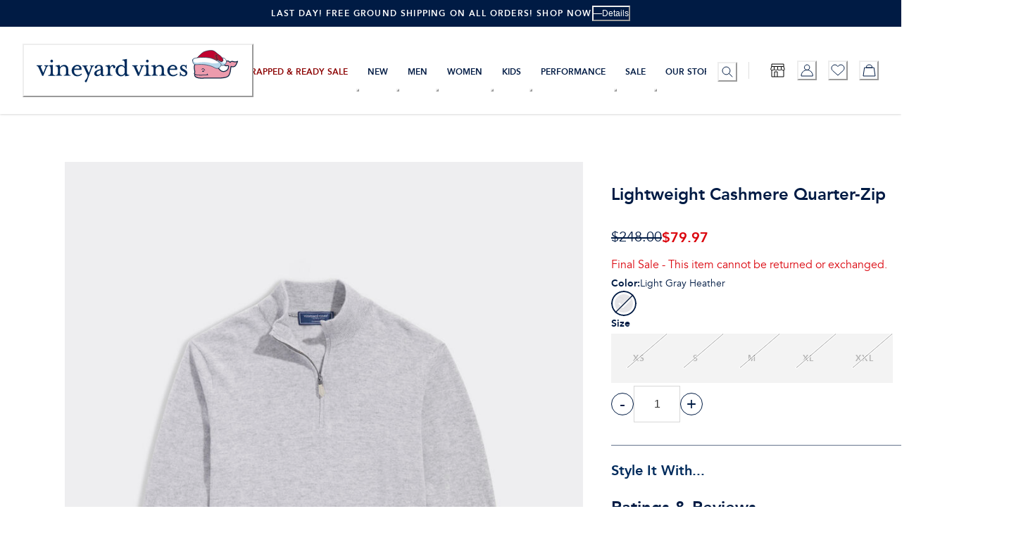

--- FILE ---
content_type: application/x-javascript
request_url: https://assets.adobedtm.com/bcf609c8f844/98adafd9bffa/496c2418a65f/RCd8b365955a99465288efa0a8d38b94f3-source.min.js
body_size: -38
content:
// For license information, see `https://assets.adobedtm.com/bcf609c8f844/98adafd9bffa/496c2418a65f/RCd8b365955a99465288efa0a8d38b94f3-source.js`.
_satellite.__registerScript('https://assets.adobedtm.com/bcf609c8f844/98adafd9bffa/496c2418a65f/RCd8b365955a99465288efa0a8d38b94f3-source.min.js', "");

--- FILE ---
content_type: application/javascript; charset=utf8
request_url: https://www.vineyardvines.com/mobify/bundle/2634/vendor-e5bca7e4.js
body_size: 12116
content:
/*! For license information please see vendor-e5bca7e4.js.LICENSE.txt */
"use strict";(self.__LOADABLE_LOADED_CHUNKS__=self.__LOADABLE_LOADED_CHUNKS__||[]).push([[9658],{41048:(e,t,n)=>{n.d(t,{A:()=>F});var r=n(31635),o=n(77810),a="right-scroll-bar-position",u="width-before-scroll-bar",i=n(36810),c=(0,n(98967).f)(),l=function(){},s=o.forwardRef((function(e,t){var n=o.useRef(null),a=o.useState({onScrollCapture:l,onWheelCapture:l,onTouchMoveCapture:l}),u=a[0],s=a[1],f=e.forwardProps,p=e.children,d=e.className,m=e.removeScrollBar,y=e.enabled,h=e.shards,v=e.sideCar,b=e.noIsolation,g=e.inert,w=e.allowPinchZoom,_=e.as,E=void 0===_?"div":_,S=e.gapMode,P=(0,r.Tt)(e,["forwardProps","children","className","removeScrollBar","enabled","shards","sideCar","noIsolation","inert","allowPinchZoom","as","gapMode"]),x=v,k=(0,i.S)([n,t]),C=(0,r.Cl)((0,r.Cl)({},P),u);return o.createElement(o.Fragment,null,y&&o.createElement(x,{sideCar:c,removeScrollBar:m,shards:h,noIsolation:b,inert:g,setCallbacks:s,allowPinchZoom:!!w,lockRef:n,gapMode:S}),f?o.cloneElement(o.Children.only(p),(0,r.Cl)((0,r.Cl)({},C),{ref:k})):o.createElement(E,(0,r.Cl)({},C,{className:d,ref:k}),p))}));s.defaultProps={enabled:!0,removeScrollBar:!0,inert:!1},s.classNames={fullWidth:u,zeroRight:a};var f=n(95453),p=n(98249);var d=function(){var e=0,t=null;return{add:function(n){var r,o;0==e&&(t=function(){if(!document)return null;var e=document.createElement("style");e.type="text/css";var t=(0,p.m)();return t&&e.setAttribute("nonce",t),e}())&&(o=n,(r=t).styleSheet?r.styleSheet.cssText=o:r.appendChild(document.createTextNode(o)),function(e){(document.head||document.getElementsByTagName("head")[0]).appendChild(e)}(t)),e++},remove:function(){! --e&&t&&(t.parentNode&&t.parentNode.removeChild(t),t=null)}}},m=function(){var e,t=(e=d(),function(t,n){o.useEffect((function(){return e.add(t),function(){e.remove()}}),[t&&n])});return function(e){var n=e.styles,r=e.dynamic;return t(n,r),null}},y={left:0,top:0,right:0,gap:0},h=function(e){return parseInt(e||"",10)||0},v=function(e){if(void 0===e&&(e="margin"),"undefined"==typeof window)return y;var t=function(e){var t=window.getComputedStyle(document.body),n=t["padding"===e?"paddingLeft":"marginLeft"],r=t["padding"===e?"paddingTop":"marginTop"],o=t["padding"===e?"paddingRight":"marginRight"];return[h(n),h(r),h(o)]}(e),n=document.documentElement.clientWidth,r=window.innerWidth;return{left:t[0],top:t[1],right:t[2],gap:Math.max(0,r-n+t[2]-t[0])}},b=m(),g="data-scroll-locked",w=function(e,t,n,r){var o=e.left,i=e.top,c=e.right,l=e.gap;return void 0===n&&(n="margin"),"\n  .".concat("with-scroll-bars-hidden"," {\n   overflow: hidden ").concat(r,";\n   padding-right: ").concat(l,"px ").concat(r,";\n  }\n  body[").concat(g,"] {\n    overflow: hidden ").concat(r,";\n    overscroll-behavior: contain;\n    ").concat([t&&"position: relative ".concat(r,";"),"margin"===n&&"\n    padding-left: ".concat(o,"px;\n    padding-top: ").concat(i,"px;\n    padding-right: ").concat(c,"px;\n    margin-left:0;\n    margin-top:0;\n    margin-right: ").concat(l,"px ").concat(r,";\n    "),"padding"===n&&"padding-right: ".concat(l,"px ").concat(r,";")].filter(Boolean).join(""),"\n  }\n  \n  .").concat(a," {\n    right: ").concat(l,"px ").concat(r,";\n  }\n  \n  .").concat(u," {\n    margin-right: ").concat(l,"px ").concat(r,";\n  }\n  \n  .").concat(a," .").concat(a," {\n    right: 0 ").concat(r,";\n  }\n  \n  .").concat(u," .").concat(u," {\n    margin-right: 0 ").concat(r,";\n  }\n  \n  body[").concat(g,"] {\n    ").concat("--removed-body-scroll-bar-size",": ").concat(l,"px;\n  }\n")},_=function(){var e=parseInt(document.body.getAttribute(g)||"0",10);return isFinite(e)?e:0},E=function(e){var t=e.noRelative,n=e.noImportant,r=e.gapMode,a=void 0===r?"margin":r;o.useEffect((function(){return document.body.setAttribute(g,(_()+1).toString()),function(){var e=_()-1;e<=0?document.body.removeAttribute(g):document.body.setAttribute(g,e.toString())}}),[]);var u=o.useMemo((function(){return v(a)}),[a]);return o.createElement(b,{styles:w(u,!t,a,n?"":"!important")})},S=!1;if("undefined"!=typeof window)try{var P=Object.defineProperty({},"passive",{get:function(){return S=!0,!0}});window.addEventListener("test",P,P),window.removeEventListener("test",P,P)}catch(e){S=!1}var x=!!S&&{passive:!1},k=function(e,t){if(!(e instanceof Element))return!1;var n=window.getComputedStyle(e);return"hidden"!==n[t]&&!(n.overflowY===n.overflowX&&!function(e){return"TEXTAREA"===e.tagName}(e)&&"visible"===n[t])},C=function(e,t){var n=t.ownerDocument,r=t;do{if("undefined"!=typeof ShadowRoot&&r instanceof ShadowRoot&&(r=r.host),R(e,r)){var o=I(e,r);if(o[1]>o[2])return!0}r=r.parentNode}while(r&&r!==n.body);return!1},R=function(e,t){return"v"===e?function(e){return k(e,"overflowY")}(t):function(e){return k(e,"overflowX")}(t)},I=function(e,t){return"v"===e?[(n=t).scrollTop,n.scrollHeight,n.clientHeight]:function(e){return[e.scrollLeft,e.scrollWidth,e.clientWidth]}(t);var n},O=function(e){return"changedTouches"in e?[e.changedTouches[0].clientX,e.changedTouches[0].clientY]:[0,0]},M=function(e){return[e.deltaX,e.deltaY]},D=function(e){return e&&"current"in e?e.current:e},N=function(e){return"\n  .block-interactivity-".concat(e," {pointer-events: none;}\n  .allow-interactivity-").concat(e," {pointer-events: all;}\n")},T=0,j=[];function L(e){for(var t=null;null!==e;)e instanceof ShadowRoot&&(t=e.host,e=e.host),e=e.parentNode;return t}const A=(0,f.m)(c,(function(e){var t=o.useRef([]),n=o.useRef([0,0]),a=o.useRef(),u=o.useState(T++)[0],i=o.useState(m)[0],c=o.useRef(e);o.useEffect((function(){c.current=e}),[e]),o.useEffect((function(){if(e.inert){document.body.classList.add("block-interactivity-".concat(u));var t=(0,r.fX)([e.lockRef.current],(e.shards||[]).map(D),!0).filter(Boolean);return t.forEach((function(e){return e.classList.add("allow-interactivity-".concat(u))})),function(){document.body.classList.remove("block-interactivity-".concat(u)),t.forEach((function(e){return e.classList.remove("allow-interactivity-".concat(u))}))}}}),[e.inert,e.lockRef.current,e.shards]);var l=o.useCallback((function(e,t){if("touches"in e&&2===e.touches.length||"wheel"===e.type&&e.ctrlKey)return!c.current.allowPinchZoom;var r,o=O(e),u=n.current,i="deltaX"in e?e.deltaX:u[0]-o[0],l="deltaY"in e?e.deltaY:u[1]-o[1],s=e.target,f=Math.abs(i)>Math.abs(l)?"h":"v";if("touches"in e&&"h"===f&&"range"===s.type)return!1;var p=C(f,s);if(!p)return!0;if(p?r=f:(r="v"===f?"h":"v",p=C(f,s)),!p)return!1;if(!a.current&&"changedTouches"in e&&(i||l)&&(a.current=r),!r)return!0;var d=a.current||r;return function(e,t,n,r,o){var a=function(e,t){return"h"===e&&"rtl"===t?-1:1}(e,window.getComputedStyle(t).direction),u=a*r,i=n.target,c=t.contains(i),l=!1,s=u>0,f=0,p=0;do{var d=I(e,i),m=d[0],y=d[1]-d[2]-a*m;(m||y)&&R(e,i)&&(f+=y,p+=m),i=i instanceof ShadowRoot?i.host:i.parentNode}while(!c&&i!==document.body||c&&(t.contains(i)||t===i));return(s&&(o&&Math.abs(f)<1||!o&&u>f)||!s&&(o&&Math.abs(p)<1||!o&&-u>p))&&(l=!0),l}(d,t,e,"h"===d?i:l,!0)}),[]),s=o.useCallback((function(e){var n=e;if(j.length&&j[j.length-1]===i){var r="deltaY"in n?M(n):O(n),o=t.current.filter((function(e){return e.name===n.type&&(e.target===n.target||n.target===e.shadowParent)&&(t=e.delta,o=r,t[0]===o[0]&&t[1]===o[1]);var t,o}))[0];if(o&&o.should)n.cancelable&&n.preventDefault();else if(!o){var a=(c.current.shards||[]).map(D).filter(Boolean).filter((function(e){return e.contains(n.target)}));(a.length>0?l(n,a[0]):!c.current.noIsolation)&&n.cancelable&&n.preventDefault()}}}),[]),f=o.useCallback((function(e,n,r,o){var a={name:e,delta:n,target:r,should:o,shadowParent:L(r)};t.current.push(a),setTimeout((function(){t.current=t.current.filter((function(e){return e!==a}))}),1)}),[]),p=o.useCallback((function(e){n.current=O(e),a.current=void 0}),[]),d=o.useCallback((function(t){f(t.type,M(t),t.target,l(t,e.lockRef.current))}),[]),y=o.useCallback((function(t){f(t.type,O(t),t.target,l(t,e.lockRef.current))}),[]);o.useEffect((function(){return j.push(i),e.setCallbacks({onScrollCapture:d,onWheelCapture:d,onTouchMoveCapture:y}),document.addEventListener("wheel",s,x),document.addEventListener("touchmove",s,x),document.addEventListener("touchstart",p,x),function(){j=j.filter((function(e){return e!==i})),document.removeEventListener("wheel",s,x),document.removeEventListener("touchmove",s,x),document.removeEventListener("touchstart",p,x)}}),[]);var h=e.removeScrollBar,v=e.inert;return o.createElement(o.Fragment,null,v?o.createElement(i,{styles:N(u)}):null,h?o.createElement(E,{gapMode:e.gapMode}):null)}));var U=o.forwardRef((function(e,t){return o.createElement(s,(0,r.Cl)({},e,{ref:t,sideCar:A}))}));U.classNames=s.classNames;const F=U},32832:(e,t,n)=>{var r,o=n(77810),a=(r=o)&&"object"==typeof r&&"default"in r?r.default:r;function u(e,t,n){return t in e?Object.defineProperty(e,t,{value:n,enumerable:!0,configurable:!0,writable:!0}):e[t]=n,e}var i=!("undefined"==typeof window||!window.document||!window.document.createElement);e.exports=function(e,t,n){if("function"!=typeof e)throw new Error("Expected reducePropsToState to be a function.");if("function"!=typeof t)throw new Error("Expected handleStateChangeOnClient to be a function.");if(void 0!==n&&"function"!=typeof n)throw new Error("Expected mapStateOnServer to either be undefined or a function.");return function(r){if("function"!=typeof r)throw new Error("Expected WrappedComponent to be a React component.");var c,l=[];function s(){c=e(l.map((function(e){return e.props}))),f.canUseDOM?t(c):n&&(c=n(c))}var f=function(e){var t,n;function o(){return e.apply(this,arguments)||this}n=e,(t=o).prototype=Object.create(n.prototype),t.prototype.constructor=t,t.__proto__=n,o.peek=function(){return c},o.rewind=function(){if(o.canUseDOM)throw new Error("You may only call rewind() on the server. Call peek() to read the current state.");var e=c;return c=void 0,l=[],e};var u=o.prototype;return u.UNSAFE_componentWillMount=function(){l.push(this),s()},u.componentDidUpdate=function(){s()},u.componentWillUnmount=function(){var e=l.indexOf(this);l.splice(e,1),s()},u.render=function(){return a.createElement(r,this.props)},o}(o.PureComponent);return u(f,"displayName","SideEffect("+function(e){return e.displayName||e.name||"Component"}(r)+")"),u(f,"canUseDOM",i),f}}},58240:(e,t,n)=>{n.r(t),n.d(t,{default:()=>Ae});var r=n(77810);function o(){return o=Object.assign||function(e){for(var t=1;t<arguments.length;t++){var n=arguments[t];for(var r in n)Object.prototype.hasOwnProperty.call(n,r)&&(e[r]=n[r])}return e},o.apply(this,arguments)}var a=60103,u=60106,i=60107,c=60108,l=60114,s=60109,f=60110,p=60111,d=60112,m=60113,y=60115,h=60116;if("function"==typeof Symbol&&Symbol.for){var v=Symbol.for;a=v("react.element"),u=v("react.portal"),i=v("react.fragment"),c=v("react.strict_mode"),l=v("react.profiler"),s=v("react.provider"),f=v("react.context"),p=Symbol.for("react.concurrent_mode"),d=v("react.forward_ref"),m=v("react.suspense"),y=v("react.memo"),h=v("react.lazy")}var b=a,g=u,w=i,_=c,E=l,S=s,P=f,x=p,k=d,C=m,R=y,I=h,O=r.Children.toArray,M=function(e){return null!==e&&"object"==typeof e},D=function(e){return O(e).filter(M)},N=function(e,t){return"object"==typeof t?o({},t,e):e},T=new Map,j={},L=void 0,A=void 0,U=function(){return o({},j)},F=function(){return new Map(T)},$=function(){var e=L;return L=void 0,e},z=function(){var e=A;return A=void 0,e},W=function(e){void 0!==e&&o(j,e)},q=function(e){void 0!==e&&T.set(e[0],e[1])},B=function(e){L=void 0,j=e},V=function(e){A=void 0,T=e},Y=function(e){var t=T.get(e);return void 0!==t?t:e._currentValue},H={},X=function(e){var t=e.contextType,n=e.contextTypes;if(t)return Y(t);if(!n)return H;var r={};for(var o in n)r[o]=j[o];return r},Z=null,K=function(){return Z},G=function(e){Z=e||null},J={current:{uniqueID:0}},Q="function"==typeof Object.is?Object.is:function(e,t){return e===t&&(0!==e||1/e==1/t)||e!=e&&t!=t},ee=null,te=function(e){ee=e},ne=function(){if(null===ee)throw new Error("[react-ssr-prepass] Hooks can only be called inside the body of a function component. (https://fb.me/react-invalid-hook-call)");return ee},re=null,oe=null,ae=!1,ue=null,ie=0,ce=function(e){re=e};function le(){return null===oe?null===re?re=oe={memoizedState:null,queue:null,next:null}:oe=re:oe=null===oe.next?oe.next={memoizedState:null,queue:null,next:null}:oe.next}function se(e,t){return"function"==typeof t?t(e):t}function fe(e,t,n){var r,o=ne();null===(oe=le()).queue&&(r=e===se?"function"==typeof t?t():t:void 0!==n?n(t):t,oe.memoizedState=r);var a=oe.queue||(oe.queue={last:null,dispatch:null}),u=a.dispatch||(a.dispatch=me.bind(null,o,a));if(null!==ue){var i=ue.get(a);if(void 0!==i){ue.delete(a);var c=oe.memoizedState,l=i;do{c=e(c,l.action),l=l.next}while(null!==l);oe.memoizedState=c}}return[oe.memoizedState,u]}function pe(e,t){ne();var n=void 0===t?null:t,r=(oe=le()).memoizedState;if(null!==r&&null!==n&&function(e,t){if(null===t)return!1;for(var n=0;n<t.length&&n<e.length;n++)if(!Q(e[n],t[n]))return!1;return!0}(n,r[1]))return r[0];var o=e();return oe.memoizedState=[o,n],o}function de(){return ne(),(oe=le()).memoizedState||(oe.memoizedState="R:"+(J.current.uniqueID++).toString(36)),oe.memoizedState}function me(e,t,n){if(e===ee){ae=!0;var r={action:n,next:null};null===ue&&(ue=new Map);var o=ue.get(t);if(void 0===o)ue.set(t,r);else{for(var a=o;null!==a.next;)a=a.next;a.next=r}}}function ye(){}function he(e){e()}var ve={readContext:function(e,t){return Y(e)},useSyncExternalStore:function(e,t,n){return t()},useContext:function(e,t){return ne(),Y(e)},useMemo:pe,useReducer:fe,useRef:function(e){ne();var t=(oe=le()).memoizedState;if(null===t){var n={current:e};return oe.memoizedState=n,n}return t},useState:function(e){return fe(se,e)},useCallback:function(e,t){return pe((function(){return e}),t)},useMutableSource:function(e,t,n){return ne(),t(e._source)},useTransition:function(){return[he,!1]},useDeferredValue:function(e){return e},useOpaqueIdentifier:de,useId:de,unstable_useId:de,unstable_useOpaqueIdentifier:de,useLayoutEffect:ye,useImperativeHandle:ye,useEffect:ye,useDebugValue:ye},be=function(e){var t=e._payload||e;return 0===t._status?t._result:1===t._status?Promise.resolve(t._result):2===t._status?Promise.reject(t._result):(t._status=0,t._result=(t._ctor||t._result)().then((function(e){t._result=e,"function"==typeof e?t._status=1:null!==e&&"object"==typeof e&&"function"==typeof e.default?(t._result=e.default,t._status=1):t._status=2})).catch((function(e){return t._status=2,t._result=e,Promise.reject(e)})))},ge=function(e,t,n){var o=e._payload||e;return 1===o._status?(0,r.createElement)(o._result,t):null},we=function(e,t,n){return{contextMap:U(),contextStore:F(),id:ne(),hook:re,kind:"frame.hooks",errorFrame:K(),thenable:n,props:t,type:e}},_e=function(e,t,n){try{return function(e,t,n){oe=null;for(var r=e(t,n);ie<25&&ae;)ae=!1,ie+=1,oe=null,r=e(t,n);return ie=0,ue=null,oe=null,r}(e,N(t,e.defaultProps),X(e))}catch(r){if("function"!=typeof r.then)throw r;return n.push(we(e,t,r)),null}};function Ee(){return!1}function Se(){return null}var Pe=function(e,t,n){return{contextMap:U(),contextStore:F(),errorFrame:K(),thenable:n,kind:"frame.class",error:null,instance:t,type:e}},xe=function(e,t,n){!function(e){var t=e.updater.queue;if(t.length>0){for(var n=o({},e.state),r=0,a=t.length;r<a;r++){var u=t[r],i="function"==typeof u?u.call(e,n,e.props,e.context):u;null!==i&&o(n,i)}e.state=n,t.length=0}}(t);var r=null;try{r=t.render()}catch(r){if("function"!=typeof r.then)throw r;return n.push(Pe(e,t,r)),null}if(void 0!==e.childContextTypes&&"function"==typeof t.getChildContext){var a=t.getChildContext();null!==a&&"object"==typeof a&&function(e){for(var t in L={},e)L[t]=j[t],j[t]=e[t]}(a)}if("function"!=typeof t.getDerivedStateFromProps&&("function"==typeof t.componentWillMount||"function"==typeof t.UNSAFE_componentWillMount)&&"function"==typeof t.componentWillUnmount)try{t.componentWillUnmount()}catch(e){}return t._isMounted=!1,r},ke=(r.__SECRET_INTERNALS_DO_NOT_USE_OR_YOU_WILL_BE_FIRED||r.__CLIENT_INTERNALS_DO_NOT_USE_OR_WARN_USERS_THEY_CANNOT_UPGRADE).ReactCurrentDispatcher,Ce="function"==typeof setImmediate,Re=function(e,t,n,r,a){return(u=e).prototype&&u.prototype.isReactComponent?function(e,t,n,r,a){te(null);var u=function(e,t){var n,r={_thrown:0,queue:n=[],isMounted:Ee,enqueueForceUpdate:Se,enqueueReplaceState:function(e,t){e._isMounted&&(n.length=0,n.push(t))},enqueueSetState:function(e,t){e._isMounted&&n.push(t)}},a=N(t,e.defaultProps),u=X(e),i=new e(a,u,r);if(i.props=a,i.context=u,i.updater=r,i._isMounted=!0,void 0===i.state&&(i.state=null),"function"==typeof i.componentDidCatch||"function"==typeof e.getDerivedStateFromError){var c=Pe(e,i,null);c.errorFrame=c,G(c)}if("function"==typeof e.getDerivedStateFromProps){var l=(0,e.getDerivedStateFromProps)(i.props,i.state);null!=l&&(i.state=o({},i.state,l))}else"function"==typeof i.componentWillMount?i.componentWillMount():"function"==typeof i.UNSAFE_componentWillMount&&i.UNSAFE_componentWillMount();return i}(e,t),i=r(a,u);return i?(n.push(Pe(e,u,i)),null):xe(e,u,n)}(e,t,n,r,a):function(e,t,n,r,o){ce(null),te({});var a=r(o);return a?(n.push(we(e,t,a)),null):_e(e,t,n)}(e,t,n,r,a);var u},Ie=function(e,t,n){switch(function(e){switch(e.$$typeof){case g:return g;case b:switch(e.type){case x:return x;case w:return w;case E:return E;case _:return _;case C:return C;default:switch(e.type&&e.type.$$typeof){case I:return I;case R:return R;case P:return P;case S:return S;case k:return k;default:return b}}default:return}}(e)){case C:case _:case x:case E:case w:return D(e.props.children);case S:var o=e.props,a=o.children;return function(e,t){A=[e,T.get(e)],T.set(e,t)}(e.type._context,o.value),D(a);case P:var u=e.props.children;if("function"==typeof u){var i=e.type,c=Y("object"==typeof i._context?i._context:i);return D(u(c))}return[];case I:var l=function(e,t,n){return(e._payload||e)._status<=0?(n.push({kind:"frame.lazy",contextMap:U(),contextStore:F(),errorFrame:K(),thenable:be(e),props:t,type:e}),null):ge(e,t)}(e.type,e.props,t);return D(l);case R:var s=(0,r.createElement)(e.type.type,e.props);return D(s);case k:var f=e.type,p=f.render,d=N(e.props,f.defaultProps),m=(0,r.createElement)(p,d);return D(m);case b:if("string"==typeof e.type)return D(e.props.children);var y=Re(e.type,e.props,t,n,e);return D(y);default:return[]}},Oe=function(e,t,n,r,o,a){var u=ke.current,i=Date.now();try{for(ke.current=ve;e.length>0;){var c=e[e.length-1].shift();if(void 0!==c){var l=Ie(c,o,a);e.push(l),t.push($()),n.push(z()),r.push(K())}else e.pop(),W(t.pop()),q(n.pop()),G(r.pop());if(Ce&&Date.now()-i>5)return!0}return!1}catch(e){var s=K();if(!s)throw e;return s.error=e,o.unshift(s),!1}finally{ke.current=u}},Me=function(e,t,n,r){return{contextMap:U(),contextStore:F(),errorFrame:K(),thenable:null,kind:"frame.yield",traversalChildren:e,traversalMap:t,traversalStore:n,traversalErrorFrame:r}},De=function(e,t,n){var r=[e],o=[$()],a=[z()],u=[K()];Oe(r,o,a,u,t,n)&&t.unshift(Me(r,o,a,u))},Ne=function(e,t,n){if("frame.yield"===e.kind)te(null),B(e.contextMap),V(e.contextStore),G(e.errorFrame),Oe(e.traversalChildren,e.traversalMap,e.traversalStore,e.traversalErrorFrame,t,n)&&t.unshift(Me(e.traversalChildren,e.traversalMap,e.traversalStore,e.traversalErrorFrame));else{var r=ke.current,o=null;ke.current=ve;try{"frame.class"===e.kind?o=function(e,t){if(te(null),B(t.contextMap),V(t.contextStore),G(t.errorFrame),t.error){if(++t.instance.updater._thrown>=25)return null;t.instance._isMounted=!0,"function"==typeof t.instance.componentDidCatch&&t.instance.componentDidCatch(t.error),"function"==typeof t.type.getDerivedStateFromError&&t.instance.updater.enqueueSetState(t.instance,t.type.getDerivedStateFromError(t.error))}return xe(t.type,t.instance,e)}(t,e):"frame.hooks"===e.kind?o=function(e,t){return ce(t.hook),te(t.id),B(t.contextMap),V(t.contextStore),G(t.errorFrame),_e(t.type,t.props,e)}(t,e):"frame.lazy"===e.kind&&(o=function(e,t){return te(null),B(t.contextMap),V(t.contextStore),G(t.errorFrame),ge(t.type,t.props)}(0,e))}catch(e){var a=K();if(!a)throw e;a.error=e,t.unshift(a),o=null}finally{ke.current=r}De(D(o),t,n)}};function Te(e,t){setImmediate(e)}var je=function(e,t,n){var r=e.shift();return r?(Ce&&"frame.yield"===r.kind&&(r.thenable=new Promise(Te)),Promise.resolve(r.thenable).then((function(){return function(e){J.current=e}(n),Ne(r,e,t),je(e,t,n)}),(function(n){if(!r.errorFrame)throw n;r.errorFrame.error=n,Ne(r.errorFrame,e,t)}))):Promise.resolve()},Le=function(){},Ae=function(e,t){t||(t=Le);var n=[],r=J.current={uniqueID:0};B({}),V(new Map),G(null);try{De(D(e),n,t)}catch(e){return Promise.reject(e)}return je(n,t,r)}},15503:(e,t,n)=>{n.r(t),n.d(t,{UID:()=>m,UIDConsumer:()=>w,UIDFork:()=>g,UIDReset:()=>b,generateUID:()=>a,uid:()=>u,useUID:()=>h,useUIDSeed:()=>v});var r,o=n(77810),a=function(){var e=1,t=new WeakMap,n=function(r,o){return"number"==typeof r||"string"==typeof r?o?"idx-".concat(o):"val-".concat(r):t.has(r)?"uid"+t.get(r):(t.set(r,e++),n(r))};return n},u=a(),i=function(e){return void 0===e&&(e=""),{value:1,prefix:e,uid:a()}},c=i(),l=o.createContext(i()),s=function(e){return e.value++},f=function(e){return e?e.prefix:""},p=(r=function(e,t){return r=Object.setPrototypeOf||{__proto__:[]}instanceof Array&&function(e,t){e.__proto__=t}||function(e,t){for(var n in t)Object.prototype.hasOwnProperty.call(t,n)&&(e[n]=t[n])},r(e,t)},function(e,t){if("function"!=typeof t&&null!==t)throw new TypeError("Class extends value "+String(t)+" is not a constructor or null");function n(){this.constructor=e}r(e,t),e.prototype=null===t?Object.create(t):(n.prototype=t.prototype,new n)}),d=function(e,t,n){var r=t+e;return String(n?n(r):r)},m=function(e){function t(){var t=null!==e&&e.apply(this,arguments)||this;return t.state={quartz:t.props.idSource||c,prefix:f(t.props.idSource),id:s(t.props.idSource||c)},t.uid=function(e){return d(t.state.id+"-"+t.state.quartz.uid(e),t.state.prefix,t.props.name)},t}return p(t,e),t.prototype.render=function(){var e=this.props,t=e.children,n=e.name,r=this.state,o=r.id,a=r.prefix;return t(d(o,a,n),this.uid)},t}(o.Component),y=function(){var e=(0,o.useContext)(l),t=(0,o.useState)((function(){return function(e){var t=e||c,n=f(t)+s(t);return{uid:n,gen:function(e){return n+t.uid(e)}}}(e)}))[0];return t},h=function(){return y().uid},v=function(){return y().gen},b=function(e){var t=e.children,n=e.prefix,r=void 0===n?"":n,a=(0,o.useState)((function(){return i(r)}))[0];return o.createElement(l.Provider,{value:a},t)},g=function(e){var t=e.children,n=e.prefix,r=void 0===n?"":n,a=h(),u=(0,o.useState)((function(){return i(a+"-"+r)}))[0];return o.createElement(l.Provider,{value:u},t)},w=function(e){var t=e.name,n=e.children;return o.createElement(l.Consumer,null,(function(e){return o.createElement(m,{name:t,idSource:e,children:n})}))}},13394:(e,t,n)=>{var r=n(77810),o=Symbol.for("react.element"),a=Symbol.for("react.fragment"),u=Object.prototype.hasOwnProperty,i=r.__SECRET_INTERNALS_DO_NOT_USE_OR_YOU_WILL_BE_FIRED.ReactCurrentOwner,c={key:!0,ref:!0,__self:!0,__source:!0};function l(e,t,n){var r,a={},l=null,s=null;for(r in void 0!==n&&(l=""+n),void 0!==t.key&&(l=""+t.key),void 0!==t.ref&&(s=t.ref),t)u.call(t,r)&&!c.hasOwnProperty(r)&&(a[r]=t[r]);if(e&&e.defaultProps)for(r in t=e.defaultProps)void 0===a[r]&&(a[r]=t[r]);return{$$typeof:o,type:e,key:l,ref:s,props:a,_owner:i.current}}t.Fragment=a,t.jsx=l,t.jsxs=l},55677:(e,t)=>{var n=Symbol.for("react.element"),r=Symbol.for("react.portal"),o=Symbol.for("react.fragment"),a=Symbol.for("react.strict_mode"),u=Symbol.for("react.profiler"),i=Symbol.for("react.provider"),c=Symbol.for("react.context"),l=Symbol.for("react.forward_ref"),s=Symbol.for("react.suspense"),f=Symbol.for("react.memo"),p=Symbol.for("react.lazy"),d=Symbol.iterator;var m={isMounted:function(){return!1},enqueueForceUpdate:function(){},enqueueReplaceState:function(){},enqueueSetState:function(){}},y=Object.assign,h={};function v(e,t,n){this.props=e,this.context=t,this.refs=h,this.updater=n||m}function b(){}function g(e,t,n){this.props=e,this.context=t,this.refs=h,this.updater=n||m}v.prototype.isReactComponent={},v.prototype.setState=function(e,t){if("object"!=typeof e&&"function"!=typeof e&&null!=e)throw Error("setState(...): takes an object of state variables to update or a function which returns an object of state variables.");this.updater.enqueueSetState(this,e,t,"setState")},v.prototype.forceUpdate=function(e){this.updater.enqueueForceUpdate(this,e,"forceUpdate")},b.prototype=v.prototype;var w=g.prototype=new b;w.constructor=g,y(w,v.prototype),w.isPureReactComponent=!0;var _=Array.isArray,E=Object.prototype.hasOwnProperty,S={current:null},P={key:!0,ref:!0,__self:!0,__source:!0};function x(e,t,r){var o,a={},u=null,i=null;if(null!=t)for(o in void 0!==t.ref&&(i=t.ref),void 0!==t.key&&(u=""+t.key),t)E.call(t,o)&&!P.hasOwnProperty(o)&&(a[o]=t[o]);var c=arguments.length-2;if(1===c)a.children=r;else if(1<c){for(var l=Array(c),s=0;s<c;s++)l[s]=arguments[s+2];a.children=l}if(e&&e.defaultProps)for(o in c=e.defaultProps)void 0===a[o]&&(a[o]=c[o]);return{$$typeof:n,type:e,key:u,ref:i,props:a,_owner:S.current}}function k(e){return"object"==typeof e&&null!==e&&e.$$typeof===n}var C=/\/+/g;function R(e,t){return"object"==typeof e&&null!==e&&null!=e.key?function(e){var t={"=":"=0",":":"=2"};return"$"+e.replace(/[=:]/g,(function(e){return t[e]}))}(""+e.key):t.toString(36)}function I(e,t,o,a,u){var i=typeof e;"undefined"!==i&&"boolean"!==i||(e=null);var c=!1;if(null===e)c=!0;else switch(i){case"string":case"number":c=!0;break;case"object":switch(e.$$typeof){case n:case r:c=!0}}if(c)return u=u(c=e),e=""===a?"."+R(c,0):a,_(u)?(o="",null!=e&&(o=e.replace(C,"$&/")+"/"),I(u,t,o,"",(function(e){return e}))):null!=u&&(k(u)&&(u=function(e,t){return{$$typeof:n,type:e.type,key:t,ref:e.ref,props:e.props,_owner:e._owner}}(u,o+(!u.key||c&&c.key===u.key?"":(""+u.key).replace(C,"$&/")+"/")+e)),t.push(u)),1;if(c=0,a=""===a?".":a+":",_(e))for(var l=0;l<e.length;l++){var s=a+R(i=e[l],l);c+=I(i,t,o,s,u)}else if(s=function(e){return null===e||"object"!=typeof e?null:"function"==typeof(e=d&&e[d]||e["@@iterator"])?e:null}(e),"function"==typeof s)for(e=s.call(e),l=0;!(i=e.next()).done;)c+=I(i=i.value,t,o,s=a+R(i,l++),u);else if("object"===i)throw t=String(e),Error("Objects are not valid as a React child (found: "+("[object Object]"===t?"object with keys {"+Object.keys(e).join(", ")+"}":t)+"). If you meant to render a collection of children, use an array instead.");return c}function O(e,t,n){if(null==e)return e;var r=[],o=0;return I(e,r,"","",(function(e){return t.call(n,e,o++)})),r}function M(e){if(-1===e._status){var t=e._result;(t=t()).then((function(t){0!==e._status&&-1!==e._status||(e._status=1,e._result=t)}),(function(t){0!==e._status&&-1!==e._status||(e._status=2,e._result=t)})),-1===e._status&&(e._status=0,e._result=t)}if(1===e._status)return e._result.default;throw e._result}var D={current:null},N={transition:null},T={ReactCurrentDispatcher:D,ReactCurrentBatchConfig:N,ReactCurrentOwner:S};function j(){throw Error("act(...) is not supported in production builds of React.")}t.Children={map:O,forEach:function(e,t,n){O(e,(function(){t.apply(this,arguments)}),n)},count:function(e){var t=0;return O(e,(function(){t++})),t},toArray:function(e){return O(e,(function(e){return e}))||[]},only:function(e){if(!k(e))throw Error("React.Children.only expected to receive a single React element child.");return e}},t.Component=v,t.Fragment=o,t.Profiler=u,t.PureComponent=g,t.StrictMode=a,t.Suspense=s,t.__SECRET_INTERNALS_DO_NOT_USE_OR_YOU_WILL_BE_FIRED=T,t.act=j,t.cloneElement=function(e,t,r){if(null==e)throw Error("React.cloneElement(...): The argument must be a React element, but you passed "+e+".");var o=y({},e.props),a=e.key,u=e.ref,i=e._owner;if(null!=t){if(void 0!==t.ref&&(u=t.ref,i=S.current),void 0!==t.key&&(a=""+t.key),e.type&&e.type.defaultProps)var c=e.type.defaultProps;for(l in t)E.call(t,l)&&!P.hasOwnProperty(l)&&(o[l]=void 0===t[l]&&void 0!==c?c[l]:t[l])}var l=arguments.length-2;if(1===l)o.children=r;else if(1<l){c=Array(l);for(var s=0;s<l;s++)c[s]=arguments[s+2];o.children=c}return{$$typeof:n,type:e.type,key:a,ref:u,props:o,_owner:i}},t.createContext=function(e){return(e={$$typeof:c,_currentValue:e,_currentValue2:e,_threadCount:0,Provider:null,Consumer:null,_defaultValue:null,_globalName:null}).Provider={$$typeof:i,_context:e},e.Consumer=e},t.createElement=x,t.createFactory=function(e){var t=x.bind(null,e);return t.type=e,t},t.createRef=function(){return{current:null}},t.forwardRef=function(e){return{$$typeof:l,render:e}},t.isValidElement=k,t.lazy=function(e){return{$$typeof:p,_payload:{_status:-1,_result:e},_init:M}},t.memo=function(e,t){return{$$typeof:f,type:e,compare:void 0===t?null:t}},t.startTransition=function(e){var t=N.transition;N.transition={};try{e()}finally{N.transition=t}},t.unstable_act=j,t.useCallback=function(e,t){return D.current.useCallback(e,t)},t.useContext=function(e){return D.current.useContext(e)},t.useDebugValue=function(){},t.useDeferredValue=function(e){return D.current.useDeferredValue(e)},t.useEffect=function(e,t){return D.current.useEffect(e,t)},t.useId=function(){return D.current.useId()},t.useImperativeHandle=function(e,t,n){return D.current.useImperativeHandle(e,t,n)},t.useInsertionEffect=function(e,t){return D.current.useInsertionEffect(e,t)},t.useLayoutEffect=function(e,t){return D.current.useLayoutEffect(e,t)},t.useMemo=function(e,t){return D.current.useMemo(e,t)},t.useReducer=function(e,t,n){return D.current.useReducer(e,t,n)},t.useRef=function(e){return D.current.useRef(e)},t.useState=function(e){return D.current.useState(e)},t.useSyncExternalStore=function(e,t,n){return D.current.useSyncExternalStore(e,t,n)},t.useTransition=function(){return D.current.useTransition()},t.version="18.3.1"},77810:(e,t,n)=>{e.exports=n(55677)},64922:(e,t,n)=>{e.exports=n(13394)},29672:(e,t,n)=>{n.r(t),n.d(t,{default:()=>u});var r=n(77810);const o="64px",a={};var u=({src:e,light:t,oEmbedUrl:n,onClickPreview:u,playIcon:i,previewTabIndex:c,previewAriaLabel:l})=>{const[s,f]=(0,r.useState)(null);(0,r.useEffect)((()=>{e&&t&&n&&p({src:e,light:t,oEmbedUrl:n})}),[e,t,n]);const p=async({src:e,light:t,oEmbedUrl:n})=>{if(r.isValidElement(t))return;if("string"==typeof t)return void f(t);if(a[e])return void f(a[e]);f(null);const o=await fetch(n.replace("{url}",e)),u=await o.json();if(u.thumbnail_url){const t=u.thumbnail_url.replace("height=100","height=480").replace("-d_295x166","-d_640");f(t),a[e]=t}},d=r.isValidElement(t),m={display:"flex",alignItems:"center",justifyContent:"center"},y={preview:{width:"100%",height:"100%",backgroundImage:s&&!d?`url(${s})`:void 0,backgroundSize:"cover",backgroundPosition:"center",cursor:"pointer",...m},shadow:{background:"radial-gradient(rgb(0, 0, 0, 0.3), rgba(0, 0, 0, 0) 60%)",borderRadius:o,width:o,height:o,position:d?"absolute":void 0,...m},playIcon:{borderStyle:"solid",borderWidth:"16px 0 16px 26px",borderColor:"transparent transparent transparent white",marginLeft:"7px"}},h=r.createElement("div",{style:y.shadow,className:"react-player__shadow"},r.createElement("div",{style:y.playIcon,className:"react-player__play-icon"}));return r.createElement("div",{style:y.preview,className:"react-player__preview",tabIndex:c,onClick:e=>{null==u||u(e)},onKeyPress:e=>{"Enter"!==e.key&&" "!==e.key||null==u||u(e)},...l?{"aria-label":l}:{}},d?t:null,i||h)}},58842:(e,t,n)=>{n.d(t,{A:()=>x});var r=n(77810);const o=/\.(m4a|m4b|mp4a|mpga|mp2|mp2a|mp3|m2a|m3a|wav|weba|aac|oga|spx)($|\?)/i,a=/\.(mp4|og[gv]|webm|mov|m4v)(#t=[,\d+]+)?($|\?)/i,u=/\.(m3u8)($|\?)/i,i=/\.(mpd)($|\?)/i,c=/stream\.mux\.com\/(?!\w+\.m3u8)(\w+)/,l=/(?:youtu\.be\/|youtube(?:-nocookie|education)?\.com\/(?:embed\/|v\/|watch\/|watch\?v=|watch\?.+&v=|shorts\/|live\/))((\w|-){11})|youtube\.com\/playlist\?list=|youtube\.com\/user\//,s=/vimeo\.com\/(?!progressive_redirect).+/,f=/(?:wistia\.(?:com|net)|wi\.st)\/(?:medias|embed)\/(?:iframe\/)?([^?]+)/,p=/open\.spotify\.com\/(\w+)\/(\w+)/i,d=/(?:www\.|go\.)?twitch\.tv\/([a-zA-Z0-9_]+|(videos?\/|\?video=)\d+)($|\?)/,m=/tiktok\.com\/(?:player\/v1\/|share\/video\/|@[^/]+\/video\/)([0-9]+)/,y=(e,t)=>{if(Array.isArray(e)){for(const n of e){if("string"==typeof n&&y(n,t))return!0;if(y(n.src,t))return!0}return!1}return t(e)},h={html:e=>y(e,(e=>o.test(e)||a.test(e))),hls:e=>y(e,(e=>u.test(e))),dash:e=>y(e,(e=>i.test(e))),mux:e=>c.test(e),youtube:e=>l.test(e),vimeo:e=>s.test(e)&&!a.test(e)&&!u.test(e),wistia:e=>f.test(e),spotify:e=>p.test(e),twitch:e=>d.test(e),tiktok:e=>m.test(e)};var v=r.forwardRef(((e,t)=>{const n=o.test(`${e.src}`)?"audio":"video";return r.createElement(n,{...e,ref:t},e.children)}));var b=[{key:"hls",name:"hls.js",canPlay:h.hls,canEnablePIP:()=>!0,player:(0,r.lazy)((()=>Promise.all([n.e(1387),n.e(5056),n.e(3710),n.e(7514),n.e(4218),n.e(359),n.e(685),n.e(1048),n.e(9658),n.e(7098),n.e(1942),n.e(8034),n.e(4919)]).then(n.bind(n,36689))))},{key:"dash",name:"dash.js",canPlay:h.dash,canEnablePIP:()=>!0,player:(0,r.lazy)((()=>Promise.all([n.e(3710),n.e(7514),n.e(4218),n.e(359),n.e(685),n.e(1048),n.e(9658),n.e(7098),n.e(1942),n.e(8034),n.e(4919)]).then(n.bind(n,77990))))},{key:"mux",name:"Mux",canPlay:h.mux,canEnablePIP:()=>!0,player:(0,r.lazy)((()=>Promise.all([n.e(1387),n.e(5056),n.e(4430),n.e(9283),n.e(928),n.e(177),n.e(5310),n.e(7645),n.e(3710),n.e(7514),n.e(4218),n.e(359),n.e(685),n.e(1048),n.e(9658),n.e(7098),n.e(1942),n.e(8034),n.e(4919)]).then(n.bind(n,68347))))},{key:"youtube",name:"YouTube",canPlay:h.youtube,player:(0,r.lazy)((()=>n.e(2521).then(n.bind(n,63440))))},{key:"vimeo",name:"Vimeo",canPlay:h.vimeo,player:(0,r.lazy)((()=>Promise.all([n.e(611),n.e(3710),n.e(7514),n.e(4218),n.e(359),n.e(685),n.e(1048),n.e(9658),n.e(7098),n.e(1942),n.e(8034),n.e(4919)]).then(n.bind(n,64410))))},{key:"wistia",name:"Wistia",canPlay:h.wistia,canEnablePIP:()=>!0,player:(0,r.lazy)((()=>Promise.all([n.e(3710),n.e(7514),n.e(4218),n.e(359),n.e(685),n.e(1048),n.e(9658),n.e(7098),n.e(1942),n.e(8034),n.e(4919)]).then(n.bind(n,48481))))},{key:"spotify",name:"Spotify",canPlay:h.spotify,canEnablePIP:()=>!1,player:(0,r.lazy)((()=>Promise.all([n.e(3710),n.e(7514),n.e(4218),n.e(359),n.e(685),n.e(1048),n.e(9658),n.e(7098),n.e(1942),n.e(8034),n.e(4919)]).then(n.bind(n,5051))))},{key:"twitch",name:"Twitch",canPlay:h.twitch,canEnablePIP:()=>!1,player:(0,r.lazy)((()=>Promise.all([n.e(3710),n.e(7514),n.e(4218),n.e(359),n.e(685),n.e(1048),n.e(9658),n.e(7098),n.e(1942),n.e(8034),n.e(4919)]).then(n.bind(n,65529))))},{key:"tiktok",name:"TikTok",canPlay:h.tiktok,canEnablePIP:()=>!1,player:(0,r.lazy)((()=>Promise.all([n.e(3710),n.e(7514),n.e(4218),n.e(359),n.e(685),n.e(1048),n.e(9658),n.e(7098),n.e(1942),n.e(8034),n.e(4919)]).then(n.bind(n,60865))))},{key:"html",name:"html",canPlay:h.html,canEnablePIP:()=>!0,player:v}];const g={width:"320px",height:"180px",volume:1,playbackRate:1,previewTabIndex:0,previewAriaLabel:"",oEmbedUrl:"https://noembed.com/embed?url={url}"},w=r.forwardRef(((e,t)=>{const{playing:n,pip:o}=e,a=e.activePlayer,u=(0,r.useRef)(null),i=(0,r.useRef)(!0);(0,r.useEffect)((()=>{var t,r;u.current&&(u.current.paused&&!0===n&&u.current.play(),u.current.paused||!1!==n||u.current.pause(),u.current.playbackRate=null!=(t=e.playbackRate)?t:1,u.current.volume=null!=(r=e.volume)?r:1)})),(0,r.useEffect)((()=>{var e,t,n,r,a;if(u.current&&globalThis.document){if(o&&!document.pictureInPictureElement)try{null==(t=(e=u.current).requestPictureInPicture)||t.call(e)}catch(e){}if(!o&&document.pictureInPictureElement)try{null==(r=(n=u.current).exitPictureInPicture)||r.call(n),null==(a=document.exitPictureInPicture)||a.call(document)}catch(e){}}}),[o]);if(!a)return null;const c={},l=["onReady","onStart"];for(const t in e)t.startsWith("on")&&!l.includes(t)&&(c[t]=e[t]);return r.createElement(a,{...c,style:e.style,className:e.className,slot:e.slot,ref:(0,r.useCallback)((e=>{u.current=e,"function"==typeof t?t(e):null!==t&&(t.current=e)}),[t]),src:e.src,crossOrigin:e.crossOrigin,preload:e.preload,controls:e.controls,muted:e.muted,autoPlay:e.autoPlay,loop:e.loop,playsInline:e.playsInline,config:e.config,onLoadStart:t=>{var n,r;i.current=!0,null==(n=e.onReady)||n.call(e),null==(r=e.onLoadStart)||r.call(e,t)},onPlay:t=>{var n,r;i.current&&(i.current=!1,null==(n=e.onStart)||n.call(e,t)),null==(r=e.onPlay)||r.call(e,t)}},e.children)}));w.displayName="Player";var _=w;const E=(0,r.lazy)((()=>Promise.all([n.e(3710),n.e(7514),n.e(4218),n.e(359),n.e(685),n.e(1048),n.e(9658),n.e(7098),n.e(1942),n.e(8034),n.e(4919)]).then(n.bind(n,29672)))),S=[],P=({children:e})=>e;var x=((e,t)=>{const n=r.forwardRef(((n,o)=>{const a={...g,...n},{src:u,slot:i,className:c,style:l,width:s,height:f,fallback:p,wrapper:d}=a,[m,y]=(0,r.useState)(!!a.light);(0,r.useEffect)((()=>{a.light?y(!0):y(!1)}),[a.light]);const h=e=>{var t;y(!1),null==(t=a.onClickPreview)||t.call(a,e)},v=null==d?P:d,b=!1===p?P:r.Suspense;return r.createElement(v,{slot:i,className:c,style:{width:s,height:f,...l}},r.createElement(b,{fallback:p},m?(e=>{if(!e)return null;const{light:t,playIcon:n,previewTabIndex:o,oEmbedUrl:u,previewAriaLabel:i}=a;return r.createElement(E,{src:e,light:t,playIcon:n,previewTabIndex:o,previewAriaLabel:i,oEmbedUrl:u,onClickPreview:h})})(u):(n=>{var u,l;const s=(n=>{for(const t of[...S,...e])if(n&&t.canPlay(n))return t;return t||null})(n);if(!s)return null;const{style:f,width:p,height:d,wrapper:m}=a,y=null==(u=a.config)?void 0:u[s.key];return r.createElement(_,{...a,ref:o,activePlayer:null!=(l=s.player)?l:s,slot:m?void 0:i,className:m?void 0:c,style:m?{display:"block",width:"100%",height:"100%"}:{display:"block",width:p,height:d,...f},config:y})})(u)))}));return n.displayName="ReactPlayer",n.addCustomPlayer=e=>{S.push(e)},n.removeCustomPlayers=()=>{S.length=0},n.canPlay=t=>{if(t)for(const n of[...S,...e])if(n.canPlay(t))return!0;return!1},n.canEnablePIP=t=>{var n;if(t)for(const r of[...S,...e])if(r.canPlay(t)&&(null==(n=r.canEnablePIP)?void 0:n.call(r)))return!0;return!1},n})(b,b[b.length-1])}}]);

--- FILE ---
content_type: application/javascript; charset=utf8
request_url: https://www.vineyardvines.com/mobify/bundle/2634/common.partials.js
body_size: 8076
content:
"use strict";(self.__LOADABLE_LOADED_CHUNKS__=self.__LOADABLE_LOADED_CHUNKS__||[]).push([[868],{13620:(e,t,a)=>{a.d(t,{A:()=>y});var n=a(77810),l=a(75826),r=a.n(l),o=a(55016),i=a(10697),s=a(71658),c=a(1194),d=a(95323),u=a(59146),m=a(63668),p=a(60967),g=a(77176),f=a(49922),E=a(25635);const h=({isOpen:e,onClose:t,imagesArray:a=[],index:l=0})=>{const[r,h]=(0,f.A)({align:"start",draggable:!0,slidesToScroll:1,loop:!1,containScroll:!0}),[y,v]=(0,n.useState)(!1),[b,_]=(0,n.useState)(!1);(0,n.useEffect)((()=>{if(e&&h){const e=setTimeout((()=>{h.reInit()}),200);return()=>clearTimeout(e)}}),[e,h]),(0,n.useEffect)((()=>{if(e&&h&&"number"==typeof l){const e=setTimeout((()=>{h.scrollTo(l,!1)}),100);return()=>clearTimeout(e)}}),[e,h,l]);const x=(0,n.useCallback)((()=>{h&&h.scrollNext()}),[h]),w=(0,n.useCallback)((()=>{h&&h.scrollPrev()}),[h]),A=(0,n.useCallback)((()=>{h&&(v(h.canScrollPrev()),_(h.canScrollNext()))}),[h]);(0,n.useEffect)((()=>{h&&(A(),h.on("select",A),h.on("init",A),h.on("reInit",A))}),[h,A]);const k={position:"relative",overflow:"auto",w:"100%",h:"100%"},C={position:"absolute",zIndex:2,width:"initial",minWidth:"initial",borderRadius:"full",background:"transparent",color:"#fff",opacity:.8,_hover:{opacity:1,bg:"transparent",cursor:"pointer"},_active:{bg:"transparent"},_focus:{boxShadow:"none",bg:"transparent"},_disabled:{cursor:"default",opacity:0},transition:"all .2s"},T={flex:"0 0 100%",maxWidth:"100%"};return n.createElement(o.aF,{isOpen:e,onClose:t,isCentered:!0,"data-testid":"modal-container"},n.createElement(i.m,null),n.createElement(s.$,{sx:{display:"flex",justifyContent:"center",overflow:"hidden",maxH:"90vh",maxW:"80vw",my:"5vh"}},n.createElement(c.s,{zIndex:2}),n.createElement(d.c,{sx:{display:"flex",position:"relative",flexDirection:"column",justifyContent:"center",padding:0}},n.createElement(u.a,{ref:r,overflow:"hidden",sx:{width:"100%"}},n.createElement(u.a,{sx:{display:"flex"},className:"embla__container"},null==a?void 0:a.map(((e,t)=>n.createElement(u.a,{className:"embla__slide",sx:T,key:t},n.createElement(m.g,{ratio:1.5,key:t,w:"100%",overflow:"hidden"},n.createElement(u.a,{sx:k},null!=e&&e.isVideo?n.createElement("video",{style:{width:"100%",display:"block"},poster:null==e?void 0:e.thumbnail,loop:!0,autoPlay:!0,controls:!0,muted:!0},n.createElement("source",{src:null==e?void 0:e.link}),"Your browser does not support the video tag."):n.createElement(u.a,{overflow:"auto",maxH:"100%"},n.createElement(p._,{src:e.link,alt:e.alt||`Image ${t+1}`,style:{width:"100%",display:"block"},className:"embla__slide__img",sx:{cursor:"crosshair"}}))))))))),n.createElement(u.a,{sx:{display:"flex",position:"absolute",justifyContent:"space-between",alignItems:"center",width:"100%",left:"0",px:"4"}},n.createElement(g.K,{icon:n.createElement(E.OO,null),size:"lg","aria-label":"Previous",__css:C,left:"0",onClick:w,_hover:{bg:"transparent",opacity:1},_active:{bg:"transparent"},_focus:{boxShadow:"none",bg:"transparent"},sx:{"& svg":{width:12,height:12}},disabled:!y}),n.createElement(g.K,{icon:n.createElement(E.xN,null),size:"lg","aria-label":"Next",__css:C,right:"0",onClick:x,_hover:{bg:"transparent",opacity:1},_active:{bg:"transparent"},_focus:{boxShadow:"none",bg:"transparent"},sx:{"& svg":{width:12,height:12}},disabled:!b})))))},y=h;h.propTypes={isOpen:r().bool,onClose:r().func,imagesArray:r().array,index:r().number}},13031:(e,t,a)=>{a.d(t,{A:()=>S,P:()=>C});var n=a(28407),l=a(77810),r=a(75826),o=a.n(r),i=a(34692),s=a(10900),c=a(59146),d=a(67234),u=a(21052),m=a(72176),p=a(60967),g=a(33812),f=a(31082),E=a(77069),h=a(70063),y=a(56808),v=a(96323),b=a(86144),_=a(25635),x=a(37856),w=a(45192),A=a(84319),k=a(73448);const C=l.createElement(c.a,{align:"start",mt:4},l.createElement(d.s,{align:"center",mb:4},l.createElement(_.ok,{mr:2}),l.createElement(u.E,{fontSize:"md",fontWeight:"bold",color:b.Tj.darkNavy},"Gifting")),l.createElement(u.E,{mb:4},"Free gift packaging and gift messaging are available at checkout."),l.createElement(u.E,{fontSize:"md",fontWeight:"bold",color:b.Tj.darkNavy,mb:4},"Free Returns"),l.createElement(u.E,{mb:4},"We accept returns on items purchased online that are new, unused, and with the garment tags still attached. A free pre-paid return label can be obtained under your Order History."),l.createElement(m.Xy,{pl:4,mb:4},l.createElement(m.ck,null,"For full-price items, we accept returns within 60 days of purchase for a full refund."),l.createElement(m.ck,null,"For sale items, we accept returns within 30 days of purchase for a full refund."),l.createElement(m.ck,null,"Personalized or Final Sale items are not eligible for return, exchange, refund, or credit."),l.createElement(m.ck,null,"Swimwear returns will only be accepted with the hygienic liner intact."))),T=({ProductShortDesc:e=null,ProductLongDesc:t=null,rawProductLongDesc:a=null,swimBottomCoverage:r="",isMadeToOrder:o=!1,infographicDesktop:C=!1})=>{var T;const{formatMessage:S}=(0,i.A)(),{data:O}=(0,A.X)(),{data:M}=(0,v.A)([k.ih.pdpPaymentOptions]),j=null==M||null===(T=M.data)||void 0===T?void 0:T[0],[,P]=(0,l.useState)([]);(0,l.useEffect)((()=>{(function(){var e=(0,n.A)((function*(){if(null==O||!O.basketId||j)return;const e=["ups_sure_post","ups_3_day_select","ups_2nd_day_air","ups_next_day_air"],t=(yield O.getShippingMethods(null==O?void 0:O.basketId)).applicableShippingMethods.filter((t=>e.includes(null==t?void 0:t.id)));P(t)}));return function(){return e.apply(this,arguments)}})()()}),[O,j]);const D={width:"40vw",height:"58px"},I="cheeky"===r||"medium"===r||"full"===r,z=!(!C||!C.trim()),N={cheeky:l.createElement(_.de,{sx:D}),medium:l.createElement(_.PK,{sx:D}),full:l.createElement(_.tk,{sx:D})},L=l.createElement(l.Fragment,null,l.createElement(c.a,{align:"center",width:"full"},l.createElement(u.E,{fontSize:"md",fontWeight:"bold",color:b.Tj.darkNavy},"Bottom Coverage")),l.createElement(c.a,{align:"center",mt:2,width:"full",display:"flex",justifyContent:"center"},r&&N[r])),B=l.createElement(c.a,{align:"center",mt:2,width:"full",display:"flex",justifyContent:"center"},l.createElement(p._,{src:(0,x.sU)("static/img/mto/mto-callout-desktop.jpg"),alt:"Made to Order",sx:{width:"40vw",height:"100%"}})),G=l.createElement(c.a,{width:"full",display:"flex",justifyContent:"center"},l.createElement(w.A,{infographicUrl:C,maxWidth:"574px",padding:2,marginTop:2,marginBottom:0})),U=l.createElement(l.Fragment,null,l.createElement(c.a,{align:"start",className:"description-box"},e),z&&G,!z&&o&&!I&&l.createElement(c.a,{className:"mto-callout-box"},B),!z&&I&&l.createElement(c.a,{className:"swim-coverage-chart-box"},L)),W=l.createElement(c.a,{align:"start",className:"care-tab"},l.createElement("style",null,"\n                .long-description{\n                    text-align: left;\n                }\n                .long-description h4 {\n                    font-weight: bold;\n                    margin-bottom: 16px;\n                }\n                .long-description h4:first-of-type {\n                    margin-top: 16px;\n                }\n                .long-description ul:not(:last-child) {\n                    margin-bottom: 1em;\n                }\n                "),l.createElement(c.a,{className:"long-description"},t??(F=a,(0,s.Ay)(F,{replace:e=>{if("tag"===e.type&&"p"===e.name){const t=e.children.filter((e=>"text"===e.type&&e.data.includes("·"))).flatMap((e=>e.data.split("\n").filter((e=>e.trim().startsWith("·"))).map(((e,t)=>l.createElement(m.ck,{key:t},e.trim().slice(1).trim())))));if(t.length>0)return l.createElement(m.Xy,null,t)}}}))));var F;const $=l.createElement(c.a,{align:"start",mt:4},l.createElement(d.s,{align:"center",mb:4},l.createElement(_.ok,{mr:2}),l.createElement(u.E,{fontSize:"md",fontWeight:"bold",color:b.Tj.darkNavy},"Gifting")),l.createElement(u.E,{mb:4},"Free gift packaging and gift messaging are available at checkout."),l.createElement(u.E,{fontSize:"md",fontWeight:"bold",color:b.Tj.darkNavy,mb:4},"Free Returns"),l.createElement(u.E,{mb:4},"We accept returns on items purchased online that are new, unused, and with the garment tags still attached. A free pre-paid return label can be obtained under your Order History."),l.createElement(m.Xy,{pl:4,mb:4},l.createElement(m.ck,null,"For full-price items, we accept returns within 60 days of purchase for a full refund."),l.createElement(m.ck,null,"For sale items, we accept returns within 30 days of purchase for a full refund."),l.createElement(m.ck,null,"Personalized or Final Sale items are not eligible for return, exchange, refund, or credit."),l.createElement(m.ck,null,"Swimwear returns will only be accepted with the hygienic liner intact.")));return l.createElement(c.a,{mt:4,mb:4,className:"tabbed-section"},l.createElement(g.t,{variant:"vv",align:"center",isLazy:!0,isFitted:!1},l.createElement(f.w,{sx:{borderBottom:"none"}},l.createElement(E.o,null,S({defaultMessage:[{type:0,value:"Description"}],id:"product_detail.accordion.button.description_title"})),l.createElement(E.o,null,S({defaultMessage:[{type:0,value:"Features & Care"}],id:"product_detail.accordion.button.material_care"})),l.createElement(E.o,null,S({defaultMessage:[{type:0,value:"Gifting & Free Returns"}],id:"product_detail.accordion.button.gifting_returns"}))),l.createElement(h.T,null,l.createElement(y.K,null,U),l.createElement(y.K,null,W),l.createElement(y.K,null,$))))},S=T;T.propTypes={ProductShortDesc:o().element,ProductLongDesc:o().element,rawProductLongDesc:o().string,swimBottomCoverage:o().string,isMadeToOrder:o().bool,infographicDesktop:o().string}},79434:(e,t,a)=>{a.d(t,{A:()=>f});var n=a(64180),l=a(77810),r=a(64884),o=a(65958),i=a(59146),s=a(21052),c=a(60967),d=a(86144),u=a(25635),m=a(41863),p=a(84939),g=a(37856);const f=function(){const e={minWidth:"200px",width:"285px",height:"430px",display:"flex",flexDirection:"column",alignItems:"center",justifyContent:"center",borderRadius:"base",boxShadow:"md",border:"1px solid #e5e2e2",_hover:{textDecoration:"none",boxShadow:"lg"}},t={fontSize:"lg",color:"black",textAlign:"center",width:"280px",marginTop:"10px"};return l.createElement(r.A,{key:"empty-wishlist",maxW:"90vw",marginInline:"0px",columns:[1,2,4],enableCarouselLoop:!1,sliderButtonsStyle:{backgroundColor:"white",borderRadius:"100%",padding:"5px",transform:"translateY(-200%)"},items:[l.createElement(o.B,(0,n.A)({},e,{_hover:{textDecoration:"none"},key:"empty-wishlist-1",boxShadow:"inset 0 0 0 6px #002B5C, inset 0 0 0 7px #e2e8f0, inset 0 0 0 13px #002B5C, inset 0 0 0 15px #e2e8f0;",pt:1,pb:12,px:4,width:"100%",height:"100%",background:d.Tj.lightNavy}),l.createElement(i.a,null,l.createElement(u.C3,{boxSize:16,color:"white",strokeWidth:"2px"})),l.createElement(o.B,{spacing:6,alignItems:"center"},l.createElement(i.a,null,l.createElement(s.E,{align:"center",fontSize:"sm",color:d.Tj.white},l.createElement(m.A,{defaultMessage:[{type:0,value:"Click the heart icon to save all of your vineyard vines' favorites and share them with friends and family."}],id:"account_wishlist.description.continue_shopping"}))))),l.createElement(p.A,(0,n.A)({key:"empty-wishlist-2",href:"/category/new-arrivals-girls?nav=category--top_nav--Kids--girls--2"},e),l.createElement(c._,{src:(0,g.sU)("static/img/women.jpg"),alt:"Women",objectFit:"cover",boxSize:"100%"}),l.createElement(s.E,{__css:t},l.createElement(m.A,{defaultMessage:[{type:0,value:"Women's New Arrivals"}],id:"account_wishlist.description.women_new_arrivals"}))),l.createElement(p.A,(0,n.A)({key:"empty-wishlist-3",href:"/category/mens-new-arrivals?nav=category--top_nav--Mens--new-mens--"},e),l.createElement(c._,{src:(0,g.sU)("static/img/Men.jpg"),alt:"Mens",objectFit:"cover",boxSize:"100%"}),l.createElement(s.E,{__css:t},l.createElement(m.A,{defaultMessage:[{type:0,value:"Men's New Arrivals"}],id:"account_wishlist.description.men_new_arrivals"}))),l.createElement(p.A,(0,n.A)({key:"empty-wishlist-4",href:"/category/new-arrivals-girls?nav=category--top_nav--Kids--girls--2"},e),l.createElement(c._,{src:(0,g.sU)("static/img/kids.jpg"),alt:"Kids",objectFit:"cover",boxSize:"100%"}),l.createElement(s.E,{__css:t},l.createElement(m.A,{defaultMessage:[{type:0,value:"Kid's New Arrivals"}],id:"account_wishlist.description.kids_new_arrivals"})))]})}},33443:(e,t,a)=>{a.d(t,{A:()=>z});var n=a(28407),l=a(64180),r=a(10939),o=a(18801),i=a(77810),s=a(75826),c=a.n(s),d=a(41863),u=a(59146),m=a(65958),p=a(23034),g=a(21052),f=a(99378),E=a(67234),h=a(84939),y=a(25635),v=a(49410),b=a(20715),_=a(55660),x=a(65285),w=a(85792),A=a(85768),k=a(21864),C=a(97639),T=a(16147),S=a(82668),O=a(64965);const M=["children","isDisabled"];function j(e,t){var a=Object.keys(e);if(Object.getOwnPropertySymbols){var n=Object.getOwnPropertySymbols(e);t&&(n=n.filter((function(t){return Object.getOwnPropertyDescriptor(e,t).enumerable}))),a.push.apply(a,n)}return a}function P(e){for(var t=1;t<arguments.length;t++){var a=null!=arguments[t]?arguments[t]:{};t%2?j(Object(a),!0).forEach((function(t){(0,r.A)(e,t,a[t])})):Object.getOwnPropertyDescriptors?Object.defineProperties(e,Object.getOwnPropertyDescriptors(a)):j(Object(a)).forEach((function(t){Object.defineProperty(e,t,Object.getOwnPropertyDescriptor(a,t))}))}return e}const D=e=>{let{children:t,isDisabled:a=!1}=e,n=(0,o.A)(e,M);return i.createElement(u.a,(0,l.A)({__css:P({},a?{cursor:"not-allowed",opacity:"0.5"}:{})},n),i.createElement(u.a,{__css:P({},a?{pointerEvents:"none"}:{})},t))};D.propTypes={children:c().node,isDisabled:c().bool};const I=({checkout:e=!1,isLoading:t=!1,submitOrder:a=()=>null})=>{var r;const{showPlaceOrder:o,isZeroDollarOrInStorePickupOrEGiftCard:s,reasonForDisabled:c}=(0,k.Q)()||!1,M=(0,A.A)(),{applePayAvailable:j}=(0,T.T)(),[I,z]=(0,i.useState)(!1),N=P(P({},null===b.Ut||void 0===b.Ut?void 0:b.Ut.cta),{},{bgColor:null===v.T||void 0===v.T?void 0:v.T.golfGreen,color:"white",position:"relative",padding:"0.75em 1.25em",textDecoration:"none",_disabled:{marginBottom:"0px!important",border:`1px solid ${v.T.darkGray}`,bgColor:"gray.50",color:v.T.darkGray},_hover:{bgColor:`color-mix(in srgb, ${null===v.T||void 0===v.T?void 0:v.T.golfGreen} 85%, white);`,textDecoration:"none",_disabled:{cursor:"not-allowed",bgColor:"gray.50"}}}),L={padding:"0.75em 1.25em",bgColor:v.T.white,variant:"outline",height:"50px",width:"100%",_hover:{bgColor:v.T.lightGray1,_disabled:{bgColor:v.T.medGray}},_disabled:{bgColor:v.T.medGray,cursor:"not-allowed",border:"none",opacity:"0.6"}},B={width:"auto",fontSize:"14px",bgColor:"#fff",padding:"6px 0px 0px 0px"},G=0==(null==M?void 0:M.currentOrderTotal),U=(null==M||null===(r=M.giftCards)||void 0===r?void 0:r.length)>0,W=(0,O.useLocation)(),F=()=>W.pathname.includes("cart")?"cart":"checkout";return i.createElement(u.a,{backgroundColor:"white",marginTop:"0px !important"},i.createElement(m.B,{px:1},i.createElement(x.cD,null,i.createElement(w.A,null,e?i.createElement(p.$,(0,l.A)({isLoading:t,onClick:(0,n.A)((function*(){yield M.removeExpiredCouponItems(),a()})),isDisabled:!o&&!s,width:"100%",variant:"solid"},N),i.createElement(d.A,{defaultMessage:[{type:0,value:"Place My Order"}],id:"cart_cta.link.place_order"})):i.createElement(p.$,(0,l.A)({as:h.A,to:"/checkout",width:"100%",variant:"solid"},N),i.createElement(d.A,{defaultMessage:[{type:0,value:"Go To Checkout"}],id:"cart_cta.link.go_to_checkout"})),e&&"empty"!==c&&i.createElement(u.a,B,c),e&&i.createElement(u.a,{mt:"10px",mx:"auto"},i.createElement(g.E,(0,l.A)({},b.Ut.captions,{mt:2}),"By placing your order, you agree to our"," ",i.createElement(h.A,{href:"/terms/terms.html",textDecoration:"underline"},"Terms of Use")," & ",i.createElement(h.A,{href:"/frequently-asked-questions/frequently-asked-questions.html#privacy",textDecoration:"underline"},"Privacy Policy"),".")))),i.createElement(x.qX,null,i.createElement(u.a,{padding:5},e?i.createElement(p.$,(0,l.A)({isLoading:t,width:"100%",mb:{base:0,md:4},onClick:(0,n.A)((function*(){yield M.removeExpiredCouponItems(),a()})),isDisabled:!o&&!s,variant:"solid"},N),i.createElement(d.A,{defaultMessage:[{type:0,value:"Place My Order"}],id:"cart_cta.link.place_order"})):i.createElement(p.$,(0,l.A)({as:h.A,to:"/checkout",width:"100%",mb:{base:0,md:4},variant:"solid"},N),i.createElement(d.A,{defaultMessage:[{type:0,value:"Go To Checkout"}],id:"cart_cta.link.go_to_checkout_fixed"})),e&&"empty"!==c&&i.createElement(u.a,B,c)))),i.createElement(m.B,{pb:"0.75em",px:5},i.createElement(f.c,null),!G&&i.createElement(i.Fragment,null,i.createElement(g.E,(0,l.A)({},b.Ut.captions,{mt:2}),i.createElement(d.A,{defaultMessage:[{type:0,value:"Or checkout quickly with:"}],id:"cart_cta.link.or_checkout_with"})),i.createElement(E.s,{direction:"column",gap:1,px:1,justifyContent:"stretch"},i.createElement(D,{isDisabled:M.hasBOPIS||U},i.createElement(_.A,{setIsLoading:z,isLoading:I,key:(null==M?void 0:M.orderTotal)||(null==M?void 0:M.productTotal),paypalButtonId:"paypal-order-summary",location:F()})),i.createElement(D,{isDisabled:M.hasBOPIS||U},j&&i.createElement(S.A,{btnStyles:L,iconStyles:{height:"100%",padding:"0px",margin:"0px",width:"auto",colors:"black"},location:F()})),i.createElement(D,{isDisabled:M.hasBOPIS||U},i.createElement(C.A,{amount:(null==M?void 0:M.orderTotal)||(null==M?void 0:M.productTotal),currencyCode:M.currency,amazonButtonId:"amazon-order-summary"})))),i.createElement(f.c,{mt:2}),i.createElement(u.a,null,i.createElement(g.E,(0,l.A)({},b.Ut.captions,{mt:2}),"By placing your order, you agree to our"," ",i.createElement(h.A,{href:"/terms/terms.html",textDecoration:"underline"},"Terms of Use")," & ",i.createElement(h.A,{href:"/frequently-asked-questions/frequently-asked-questions.html#privacy",textDecoration:"underline"},"Privacy Policy"),".")),i.createElement(g.E,b.Ut.captions,i.createElement(d.A,{defaultMessage:[{type:0,value:"We accept the following payments:"}],id:"cart_cta.link.we_accept"})),i.createElement(E.s,{gap:"5px"},i.createElement(y.BC,null),i.createElement(y.m8,null),i.createElement(y.Jj,null),i.createElement(y.B1,null)),i.createElement(g.E,b.Ut.captions,i.createElement(d.A,{defaultMessage:[{type:0,value:"You cannot use a gift card with PayPal checkout"}],id:"cart_cta.link.gift_card_message"}))))};I.propTypes={getBasket:c().func,submitOrder:c().func,checkout:c().bool,isLoading:c().bool};const z=I},21154:(e,t,a)=>{a.d(t,{A:()=>s});var n=a(77810),l=a(14905),r=a(87629),o=a(75826);const i=({showLoading:e=!1})=>{const{isLoading:t,variant:a}=(0,r.w)();return t||null!=a&&a.isLoadingListItem||(null==a||!a.id)&&(null==a||!a.giftCertificateItemId)||e?n.createElement(l.A,null):null};i.propTypes={showLoading:a.n(o)().bool};const s=i},4930:(e,t,a)=>{a.d(t,{Rb:()=>z,sU:()=>N});var n=a(64180),l=a(10939),r=a(28407),o=a(18801),i=a(77810),s=a(28146),c=a(51400),d=a(67234),u=a(85353),m=a(83527),p=a(21052),g=a(88693),f=a(33738),E=a(35712),h=a(23034),y=a(59146),v=a(34692),b=a(41863),_=a(49410),x=a(20715),w=a(85768),A=a(37856),k=a(10947),C=a(75826),T=a.n(C),S=a(17015),O=a(25635),M=a(14905),j=a(44741);const P=["show","isCheckout","onClose"];function D(e,t){var a=Object.keys(e);if(Object.getOwnPropertySymbols){var n=Object.getOwnPropertySymbols(e);t&&(n=n.filter((function(t){return Object.getOwnPropertyDescriptor(e,t).enumerable}))),a.push.apply(a,n)}return a}function I(e){for(var t=1;t<arguments.length;t++){var a=null!=arguments[t]?arguments[t]:{};t%2?D(Object(a),!0).forEach((function(t){(0,l.A)(e,t,a[t])})):Object.getOwnPropertyDescriptors?Object.defineProperties(e,Object.getOwnPropertyDescriptors(a)):D(Object(a)).forEach((function(t){Object.defineProperty(e,t,Object.getOwnPropertyDescriptor(a,t))}))}return e}const z=e=>{var t,a;let{show:l=!1,isCheckout:y,onClose:C=S.lQ}=e,T=(0,o.A)(e,P);const{formatMessage:D}=(0,v.A)(),z=(0,k.d)(),N=(0,w.A)(),L=(0,k.q)(),[B,G]=(0,i.useState)(!1),[U,W]=(0,i.useState)(""),[F,$]=(0,i.useState)(!1),[R,H]=(0,i.useState)(!1),[K,q]=(0,i.useState)(!1),[Q,X]=(0,i.useState)(!1),V=(null==N||null===(t=N.shipments)||void 0===t||null===(a=t[0])||void 0===a?void 0:a.giftMessage)||"",Y=(null==N?void 0:N.c_giftReceipt)||!1;(0,i.useEffect)((()=>{W(V),$(!!V),H(Y),X(!!V)}),[V,Y]);const Z=Y!==R,J=V!==U,ee=(0,j.A)({options:{customApiPathParameters:{apiName:"pwa-cartevents",apiVersion:"v1",endpointPath:"addGiftMessage"},method:"POST"}}),te=function(){var e=(0,r.A)((function*(){G(!0);try{if(J&&""!=U){if((0,A.pU)(U))return void z({title:D({defaultMessage:[{type:0,value:"Message should not contain profanity."}],id:"cart.gift_options.error.profanity"}),status:"error"})}yield ee.mutateAsync({parameters:{c_giftMessage:encodeURIComponent(U),c_giftReceipt:null==R?void 0:R.toString()}}),yield null==N?void 0:N.refetch(),q(!(!J||""==U)),C()}catch(e){console.error(e),L()}finally{G(!1)}}));return function(){return e.apply(this,arguments)}}(),ae=function(){var e=(0,r.A)((function*(e){try{G(!0),e||W("")}catch(e){console.error(e)}finally{G(!1)}}));return function(t){return e.apply(this,arguments)}}(),ne=(0,s.D)(),[le]=(0,c.U)(`(min-width: ${ne.breakpoints.md})`),[re]=(0,c.U)("(max-width: 410px)"),oe=D({defaultMessage:[{type:0,value:"Apply"}],id:"cart.gift_options.button.apply"}),ie={justifyContent:"center",display:"flex",".chakra-checkbox__label":{display:"flex",alignItems:"center",gap:"2px"}},se=I(I({},x.Ut.captions),{},{fontSize:{base:"14px",md:"16px"},color:_.T.darkNavy}),ce={addText:D({defaultMessage:[{type:0,value:"Add a gift message"}],id:"cart.gift_options.message.label"}),messageSaved:D({defaultMessage:[{type:0,value:"Gift message saved!"}],id:"cart.gift_options.message.saved"}),messageSavedMobile:D({defaultMessage:[{type:0,value:"Message saved!"}],id:"cart.gift_options.message.saved.mobile"}),editText:D({defaultMessage:[{type:0,value:"Click text box to edit gift message"}],id:"cart.gift_options.message.edit"})};let de=ce.addText;return Q&&(de=ce.editText),K&&(de=le?ce.messageSaved:ce.messageSavedMobile),l?i.createElement(d.s,(0,n.A)({width:"full",gap:"20px",direction:"column",isolation:"isolate",position:"relative"},T),!y&&i.createElement(u.D,x.Ut.subHeader2,i.createElement(b.A,{defaultMessage:[{type:0,value:"Gift Options"}],id:"cart.gift_options.heading"})),i.createElement(d.s,{w:"full"},i.createElement(d.s,{direction:"column",flex:"1",gap:"20px"},i.createElement(d.s,{direction:re?"column":"row",justifyContent:"space-between",flexWrap:{base:"wrap",sm:"nowrap"},gap:4},i.createElement(m.S,{isChecked:F,onChange:()=>{$(!F),ae(!F)},__css:ie,alignItems:"center"},i.createElement(p.E,(0,n.A)({},se,{color:K?_.T.golfGreen:_.T.darkNavy}),de)),i.createElement(m.S,{isChecked:R,onChange:()=>H(!R),__css:ie,mr:{base:"0",lg:"80px"},display:"flex",alignItems:"center"},i.createElement(p.E,se,i.createElement(b.A,{defaultMessage:[{type:0,value:"Send gift receipt"}],id:"cart.gift_options.receipt.label"})),i.createElement(g.m,{label:D({defaultMessage:[{type:0,value:"Gift receipts do not include prices on packing slip"}],id:"cart.gift_options.receipt.tooltip"}),ml:1,placement:"bottom"},i.createElement(f.I,{as:O.V2,boxSize:4,color:"gray.600"})))),i.createElement(d.s,{gap:4},i.createElement(d.s,{direction:"column",alignItems:"flex-start",w:"full"},i.createElement(E.T,{w:"full",placeholder:D({defaultMessage:[{type:0,value:"Enter your gift message here (optional)..."}],id:"cart.gift_options.message.placeholder"}),disabled:!F,value:U,sx:I({},K||Q?{color:_.T.medGray,borderColor:_.T.medGray}:{}),style:{height:"4rem"},onClick:()=>{q(!1),X(!1)},onChange:e=>{K&&q(!1),W(e.target.value)},flex:"4",borderRadius:0,resize:"none",maxLength:250}),i.createElement(p.E,{fontSize:"12px",color:_.T.darkGray,lineHeight:"1.25rem"},i.createElement(b.A,{defaultMessage:[{type:1,value:"count"},{type:0,value:" characters remaining"}],id:"cart.gift_options.message.count",values:{count:250-((null==U?void 0:U.length)||0)}}))),i.createElement(d.s,{alignItems:"flex-end",marginBlockEnd:"1.25rem"},i.createElement(h.$,{flex:"1",onClick:te,isDisabled:!J&&!Z},oe))))),B&&i.createElement(M.A,null)):null};z.propTypes={show:T().bool,isCheckout:T().bool,setIsLoading:T().func,onClose:T().func};const N=()=>{var e,t,a;const[n,l]=(0,i.useState)(!1),r=(0,w.A)();return(0,i.useEffect)((()=>{var e,t,a,o,i;if(n)return;const s=(null==r||null===(e=r.shipments)||void 0===e||null===(t=e[0])||void 0===t?void 0:t.giftMessage)||"",c=(null==r?void 0:r.c_giftReceipt)||"",d=((null==r||null===(a=r.productItems)||void 0===a||null===(o=a.filter((e=>null==e?void 0:e.gift)))||void 0===o?void 0:o.length)>0||s||c)&&(null==r||null===(i=r.productItems)||void 0===i?void 0:i.length)>0;l(d)}),[null==r||null===(e=r.shipments)||void 0===e||null===(t=e[0])||void 0===t?void 0:t.giftMessage,null==r?void 0:r.c_giftReceipt,null==r||null===(a=r.productItems)||void 0===a?void 0:a.length]),i.createElement(y.a,{border:`1px solid ${_.T.medGray}`,paddingInline:{base:"8px",md:"20px"},maxW:"calc(100vw - 32px)"},i.createElement(z,{show:n,paddingTop:{base:"8px",md:"20px"}}),i.createElement(d.s,{direction:"row",alignItems:"center"},i.createElement(h.$,{color:_.T.darkNavy,leftIcon:i.createElement(O.ok,null),variant:"ghost",onClick:()=>l((e=>!e)),ml:"auto"},n?i.createElement(b.A,{defaultMessage:[{type:0,value:"Hide Gift Options"}],id:"cart_item.gift_options.toggle.hide"}):i.createElement(b.A,{defaultMessage:[{type:0,value:"Show Gift Options"}],id:"cart_item.gift_options.toggle.show"}))))};N.propTypes={}},84926:(e,t,a)=>{a.d(t,{A:()=>C});var n=a(64180),l=a(18801),r=a(10551),o=a(21052),i=a(55016),s=a(10697),c=a(71658),d=a(5444),u=a(1194),m=a(95323),p=a(44691),g=a(67234),f=a(26908),E=a(23034),h=a(75826),y=a.n(h),v=a(77810),b=a(41863),_=a(17015),x=a(86144);const w=["address"],A=e=>{let{address:t}=e,a=(0,l.A)(e,w);return t?v.createElement(r.T,{alignItems:"flex-start"},v.createElement(o.E,a,v.createElement(b.A,{defaultMessage:[{type:0,value:"Address: "},{type:1,value:"address"}],id:"address_validation_modal.address",values:{address:`${t.line1||""} ${t.line2||""} ${t.line3||""}`}})),v.createElement(o.E,a,v.createElement(b.A,{defaultMessage:[{type:0,value:"City: "},{type:1,value:"city"}],id:"address_validation_modal.city",values:{city:t.city}})),v.createElement(o.E,a,v.createElement(b.A,{defaultMessage:[{type:0,value:"State: "},{type:1,value:"state"}],id:"address_validation_modal.state",values:{state:t.region}})),v.createElement(o.E,a,v.createElement(b.A,{defaultMessage:[{type:0,value:"Zip Code: "},{type:1,value:"zip_code"}],id:"address_validation_modal.zip_code",values:{zip_code:t.postalCode}}))):null};A.propTypes={address:y().object};const k=({isOpen:e,onClose:t=_.lQ,enteredAddress:a,suggestedAddress:l,errorMessage:h,originalAddr:y={},onContinue:w=_.lQ,onCorrect:k=_.lQ})=>{const C="entered",T="suggested",[S,O]=(0,v.useState)(C);(0,v.useEffect)((()=>{O(h?C:T)}),[e]),"The address number is out of range"===h&&(h="The address you entered is not recognized");const M={optionHeading:{fontWeight:"bold",color:x.Tj.darkNavy,fontSize:"16px"},optionText:{color:x.Tj.black,fontWeight:"normal",fontSize:"16px"},errorMessage:{color:x.Tj.promoRed,fontWeight:"normal",fontSize:"16px"},button:{size:"sm",bgColor:x.Tj.blue,fontSize:"14px",borderRadius:"5px",_hover:{filter:"brightness(0.9)"}}};return v.createElement(i.aF,{size:"2xl",isOpen:e,onClose:()=>t(S===C?a:l,S===C,y,h)},v.createElement(s.m,null),v.createElement(c.$,null,v.createElement(d.r,{bgColor:x.Tj.darkNavy,color:x.Tj.white},v.createElement(b.A,{defaultMessage:[{type:0,value:"Shipping Address Validation"}],id:"address_validation_modal.heading"}),v.createElement(u.s,null)),v.createElement(m.c,{padding:4},v.createElement(r.T,{alignItems:"flex-start",w:"full",textAlign:"left",gap:4,padding:4},h&&v.createElement(o.E,M.errorMessage,h),v.createElement(p.z,{onChange:O,value:S,w:"full"},v.createElement(g.s,{justifyContent:"space-between"},v.createElement(f.s,{value:C,flex:"1"},v.createElement(r.T,{alignItems:"flex-start"},v.createElement(o.E,M.optionHeading,v.createElement(b.A,{defaultMessage:[{type:0,value:"You Entered"}],id:"address_validation_modal.entered"})),v.createElement(A,(0,n.A)({address:a},M.optionText)))),v.createElement(f.s,{value:T,flex:"1",isDisabled:h,disabled:h},v.createElement(r.T,{alignItems:"flex-start"},v.createElement(o.E,M.optionHeading,v.createElement(b.A,{defaultMessage:[{type:0,value:"Our Suggestion"}],id:"address_validation_modal.suggested"})),l&&!h?v.createElement(A,(0,n.A)({address:l},M.optionText)):v.createElement(o.E,M.errorMessage,v.createElement(b.A,{defaultMessage:[{type:0,value:"We did not find any suggestion."}],id:"address_validation_modal.no_suggestion"})))))),v.createElement(g.s,{w:"full",gap:2,justifyContent:"flex-start",paddingInline:4},!l||h&&v.createElement(E.$,(0,n.A)({onClick:()=>k(y,h)},M.button),v.createElement(b.A,{defaultMessage:[{type:0,value:"Correct The Address"}],id:"address_validation_modal.correct"})),v.createElement(E.$,(0,n.A)({onClick:()=>w(S===C?a:l,S===C,y,h)},M.button),v.createElement(b.A,{defaultMessage:[{type:0,value:"Continue"}],id:"address_validation_modal.continue"})))))))};k.propTypes={isOpen:y().bool,onClose:y().func,enteredAddress:y().object,suggestedAddress:y().object,errorMessage:y().string,onContinue:y().func,originalAddr:y().object,onCorrect:y().func};const C=k},18123:(e,t,a)=>{a.d(t,{A:()=>s});var n=a(59146),l=a(69290),r=a(67234),o=a(77810),i=a(96323);const s=()=>{var e,t;const{data:a}=(0,i.A)(["gift-card-lp-23-bottom"]),s=null==a||null===(e=a.data)||void 0===e||null===(t=e[0])||void 0===t?void 0:t.body;return o.createElement(n.a,{background:"lightGray2",flex:"1",className:"main_banner_content_wrapper"},o.createElement(l.m,null,o.createElement(r.s,null,o.createElement(n.a,null,s&&o.createElement("div",{dangerouslySetInnerHTML:{__html:s}})))))}}}]);

--- FILE ---
content_type: application/javascript; charset=utf8
request_url: https://www.vineyardvines.com/mobify/bundle/2634/main-c6073f91.js
body_size: 30346
content:
"use strict";(self.__LOADABLE_LOADED_CHUNKS__=self.__LOADABLE_LOADED_CHUNKS__||[]).push([[2204],{73448:(e,t,n)=>{n.d(t,{$7:()=>r.$7,$N:()=>V,$P:()=>P,$l:()=>C,$n:()=>g,$x:()=>te,BO:()=>m,BS:()=>T,C5:()=>r.C5,Cg:()=>J,D$:()=>we,DK:()=>w,DX:()=>_,E4:()=>l,EF:()=>X,F$:()=>b,F0:()=>oe,FD:()=>Ae,FY:()=>Se,Fk:()=>r.Fk,GK:()=>r.GK,Hi:()=>r.Hi,Hp:()=>f,IW:()=>$,Jo:()=>A,Jt:()=>L,Kj:()=>M,Lf:()=>h,Mw:()=>ye,Nk:()=>x,O1:()=>pe,On:()=>I,Pp:()=>N,Rc:()=>ae,S8:()=>F,T5:()=>Ce,Tg:()=>ee,U4:()=>r.U4,U5:()=>E,Ur:()=>r.Ur,WO:()=>Ee,Xu:()=>r.Xu,Y3:()=>r.Y3,YI:()=>ne,YU:()=>ke,Yw:()=>r.Yw,_6:()=>ie,_I:()=>Z,_o:()=>H,au:()=>ve,b0:()=>v,bT:()=>r.bT,c$:()=>je,cZ:()=>Ie,dQ:()=>O,du:()=>K,e8:()=>de,e9:()=>q,eO:()=>B,ej:()=>u,fE:()=>he,fX:()=>z,g2:()=>fe,g8:()=>ue,gS:()=>xe,gW:()=>D,gX:()=>me,g_:()=>U,gq:()=>Pe,hD:()=>d,ho:()=>W,hw:()=>p,hz:()=>le,ih:()=>c,j$:()=>r.j$,kB:()=>r.kB,kP:()=>G,mD:()=>r.mD,mJ:()=>i,nT:()=>be,pG:()=>ce,pX:()=>Oe,q$:()=>Q,q9:()=>S,qs:()=>ge,rc:()=>r.rc,sh:()=>R,tu:()=>s,uO:()=>j,uT:()=>se,vn:()=>r.vn,wg:()=>_e,y3:()=>r.y3,ye:()=>o,yl:()=>y,z7:()=>re,z9:()=>k,zu:()=>Y});var a=n(16602),r=n(32105);const i={limit:24,offset:0,sort:"Most Popular",refine:[]},o=[2,3,4],l="failed",s="created",c={NO_ELIGIBLE_PRODUCT:"no-eligible-product",footerNavigation1:"footer-navigation-1",footerNavigation2:"footer-navigation-2",footerNavigation3:"footer-navigation-3",footerNavigation4:"footer-navigation-4",footerQuickNav:"footer-quick-navigation",footerSocialLinks:"footer-social-links",footerLegalLinks:"footer-legal-links",footerSlogan:"footer-slogan",footerCopy:"footer-copy",subscribeMsgSuccess:"emailsignup_msg-success_footer",subscribeMsgAlready:"emailsignup_msg-already_footer",subscribeMsgParseError:"emailsignup_msg-parseerror_footer",subscribeMsgError:"emailsignup_msg-error_header",subscribeDisclaimer:"email_text_disclaimer",giftPackaging:"gift-packaging",ShippingMethods:"shipping-method-content-asset",giftOptionTooltip:"gift-option-tooltip",sizeChartFull:"size-chart-full",pdpPaymentOptions:"pdp-payment-options",giftcardsHeaderBanner:"gift-page-header-block",giftOptionsStaticContent:"gift-card-lp-23-bottom",egiftcards:"eGift-card-page-background",outletLogo:"outlet-experience-logo",outletLandingPage:"lp-outlet-signup",outletLandingSignup:"lp-outlet-signup-validation",outletSignupPage:"lp-outlet-signup-success"},d={beige:"#d3bca9",black:"#000000",blue:"#4089c0",brown:"#8e6950",green:"#88c290",grey:"#919191",gray:"#919191",silver:"#c0c0c0",navy:"#000080",orange:"#f4995c",pink:"#f5a0ca",purple:"#9873b9",red:"#df5b5b",white:"#FFFFFFF",yellow:"#fbe85a",gold:"#ffd700",miscellaneous:"linear-gradient(to right, orange , yellow, green, cyan, blue, violet)"},u="application/javascript",m="https://ui.powerreviews.com/stable/4.0/ui.js",p="https://web-assets.stylitics.com/loader/latest/composer.js",g="https://js.braintreegateway.com/web/3.88.4/js/client.min.js",b="https://js.braintreegateway.com/web/3.88.4/js/apple-pay.min.js",f="https://js.braintreegateway.com/web/3.88.4/js/paypal-checkout.min.js",v="https://js.braintreegateway.com/web/3.88.4/js/hosted-fields.min.js",h="https://3c3f0ed4f5d8.cdn4.forter.com/sn/3c3f0ed4f5d8/script.js",y="https://www.borderfree.com/",E="https://cdn.spectrumcustomizer.com/vineyard-vines/v2/frontend/js/customizer.min.js",x="https://api.spectrumcustomizer.com/api/external/vineyard-vines/products/from-sku",w=["firstDecoratorPrice","secondDecoratorPrice","thirdDecoratorPrice"],A="https://www.vineyardvines.com",P="Vineyard Vines",k="https://www.vineyardvines.com/stores",S="/account/wishlist",_="/wishlist",O="/cart?storefront=pwa",j="/account",C="/account/orders",I="vinys.omni.manh.com",T="vinyp.omni.manh.com",D="vineyardvines-us",M="en",L="5CB6100",B="E-Gift Card",N="Send an E-Gift Card",z="Gift Cards",R="/giftcards/5CB6100.html",F="/egiftcards",W="$ Amount",$=[{id:"home",name:"Home",c_alternativeUrl:"/"},{id:"egiftCardId",name:"Gifts",c_alternativeUrl:"/giftcards"}],V={GIFT_CARD:"GIFT_CARD",CREDIT_CARD:"CREDIT_CARD",PAY_PAL:"PayPal",APPLE_PAY:"ApplePay",AMAZON_PAY:"AMAZON_PAYMENTS"},H="root",U=3,G="1-800-892-4982",q={OUT_OF_STOCK:"OUT_OF_STOCK",AVAILABLE:"AVAILABLE"},Q=3,Y="root",K=(0,a.zR)({id:"checkout.message.generic_errors",defaultMessage:[{type:0,value:"We're having trouble processing your payment. Please double-check your payment details, and if things are still not working, give us a call at 1-800-892-4982."}]}),X=(0,a.zR)({id:"global.info.something_went_wrong",defaultMessage:[{type:0,value:"Something went wrong."}]}),J=(0,a.zR)({id:"global.info.update_password_success",defaultMessage:[{type:0,value:"Update password successfully."}]}),Z={CLIENT_URL:"https://static-na.payments-amazon.com/checkout.js"},ee=["ups_ground","ups_sure_post","ups_3_day_select","ups_2nd_day_air","ups_next_day_air"],te=["usps_po_box"],ne=["usps_apo_fpo"],ae=["eDelivery"],re={login:"log_in",shipTo:"ship_to",pickUpAt:"pick_up_at",deliverBy:"deliver_by",giftOptions:"gift_options",payWith:"pay_with",itemsInBag:"items_in_bag"},ie={log_in:"ship_to",ship_to:"pay_with",deliver_by:"pay_with",gift_options:"pay_with",pay_with:"items_in_bag",items_in_bag:"log_in"},oe="Oh no! Some of your items are no longer available.\nUnavailable items have been removed from your bag. Please try again later.",le="checkout_co_summary_error",se="api_error",ce="bt_cc_fields",de={number:{key:"number",message:"Credit card number is invalid"},cvv:{key:"cvv",message:"CVV is invalid"},expirationDate:{key:"expirationDate",message:"Expiration date is invalid"},cardholderName:{key:"cardholderName",message:"Card holder name is invalid"}},ue=(0,a.zR)({id:"shipping_address.zip_code_error.message",defaultMessage:[{type:0,value:"State and ZIP Code are mismatched. Please double-check!"}]}),me={SHIP_TO:"ship-to",DELIVER_BY:"deliver-by",PICKUP_AT:"pick-up-at",PAY_WITH:"pay-with",GIFT_OPTIONS:"gift-options",ITEMS_IM_BAG:"items-in-bag"},pe="CUSTOMER_PICKUP",ge="eDelivery",be="favoriteWishlist",fe="wish_list",ve="wish_list",he="PWA Wishlist",ye="guestwish",Ee="/frequently-asked-questions/frequently-asked-questions.html#privacy",xe=(0,a.zR)({id:"global.error.something_went_wrong",defaultMessage:[{type:0,value:"Something went wrong. Try again!"}]}),we=(0,a.zR)({defaultMessage:[{type:0,value:"View"}],id:"global.link.added_to_wishlist.view_wishlist"}),Ae=(0,a.zR)({id:"global.info.added_to_wishlist",defaultMessage:[{type:1,value:"quantity"},{type:0,value:" "},{type:6,value:"quantity",options:{one:{value:[{type:0,value:"item"}]},other:{value:[{type:0,value:"items"}]}},offset:0,pluralType:"cardinal"},{type:0,value:" added to wishlist"}]}),Pe=(0,a.zR)({id:"global.info.removed_from_wishlist",defaultMessage:[{type:0,value:"Item removed from wishlist"}]}),ke=12,Se={ERROR_PLI_EXCEEDED_EXCEPTION:"Unexpected Server Error. com.demandware.beehive.bts.capi.orderprocess.NumberOfProductLineItemsExceededException: Order cannot be created because basket already at max line item size (configured basket max line item size preference=50)",ERROR_MESSAGE_PLI_EXCEEDED_EXCEPTION:"Something went wrong, please try again!"},_e=((0,a.zR)({id:"global.info.cart.product_not_found",defaultMessage:[{type:0,value:"Some products in your cart are no longer available."}]}),"Oh no! Some of your items are no longer available. Unavailable items have been removed from your bag. Please try again later."),Oe=((0,a.zR)({id:"global.info.apple.pay.address.validation.error",defaultMessage:[{type:0,value:"Shipping address is invalid!"}]}),"https://www.vineyardvines.com/on/demandware.static/-/Sites/default/dw2df93f68/images/Store%20Images/store_coming_soon.jpg"),je={sourceCode:{paramName:"sourceCode"},geoLocation:{city:{paramName:"city"},country:{paramName:"country"},countryCode:{paramName:"countryCode"},latitude:{paramName:"latitude",type:r.$7.DOUBLE},longitude:{paramName:"longitude",type:r.$7.DOUBLE},metroCode:{paramName:"metroCode"},postalCode:{paramName:"postalCode"},region:{paramName:"region"},regionCode:{paramName:"regionCode"}},customQualifiers:{deviceType:{paramName:"deviceType"}},assignmentQualifiers:{storeId:{paramName:"storeId"}}},Ce=(0,a.zR)({id:"global.info.paypal.shipping.address.name.error",defaultMessage:[{type:0,value:"Missing required information: First Name or Last Name"}]}),Ie=(0,a.zR)({id:"global.info.applepay.shipping.address.name.error",defaultMessage:[{type:0,value:"Missing required information: First Name or Last Name"}]})},48473:(e,t,n)=>{n.d(t,{A:()=>$e});var a=n(64180),r=n(18801),i=n(77810),o=n(75826),l=n.n(o),s=n(28146),c=n(60461),d=n(59146),u=n(84939),m=n(64965);const p=function(){const e=(0,m.useHistory)(),t=e=>e.indexOf("category")>-1?"category":e.indexOf("product")>-1?"product":"home",[n,a]=(0,i.useState)(t(e.location.pathname));return(0,i.useEffect)((()=>{e.listen((()=>{const n=t(e.location.pathname);a(n)}))}),[e]),n},g=["data","variant"],b=e=>{let{data:{CTAText:t,CTALink:n,imageTitle:o,image:l,mobileImage:m},variant:b="default"}=e,f=(0,r.A)(e,g);const v=p(),h=(0,s.D)(),y=(0,c.o)("PDImageWithCTA",{variant:b});return i.createElement(u.A,(0,a.A)({variant:"link",href:n+"?nav="+v+"--dropdown_nav_content--"+(null==t?void 0:t.split(" ").join("_"))},y.container,f),i.createElement("picture",null,i.createElement("source",{media:`(min-width: ${h.breakpoints.xl})`,srcSet:l.url}),i.createElement("img",{src:m.url,alt:t})),(void 0!==o||void 0!==t)&&i.createElement(d.a,{__css:y.contentBlock},o&&i.createElement(d.a,{as:"span",__css:y.imageTitle},o),t&&i.createElement(d.a,{as:"span",__css:y.text},t)))};b.displayName="ImageWithCTA",b.propTypes={data:l().object,custom:l().object,variant:l().string};const f=b;var v=n(75828),h=n(67234),y=n(21052),E=n(20688),x=n(23034),w=n(49822),A=n(10900),P=n(64739);const k=["data","regions","slidesData"],S=["data","custom","isSlideItem","isActive","slidesData"],_=e=>{let{data:{autoplay:t},regions:n,slidesData:o}=e,l=(0,r.A)(e,k);const s=(0,c.o)("PDTippyBanner"),u=(0,i.useMemo)((()=>{var e;return(null==n||null===(e=n[0])||void 0===e?void 0:e.components)||[]}),[n]),m=(0,i.useRef)([]),p=(0,i.useRef)(),[g,b]=(0,i.useState)(0),[f,h]=(0,i.useState)(),[y,E]=(0,i.useState)(),[x,w]=(0,i.useState)(),[A,S]=(0,i.useState)(),_=(0,P.X)(p,!0);(0,i.useEffect)((()=>{A&&(f?clearTimeout(x):w(setTimeout((()=>{b((()=>(g+1)%u.length))}),t)))}),[g,f,u.length,A]),(0,i.useEffect)((()=>{if(A){[0,1].indexOf(g)>-1&&p.current.scrollTo(0,0);let e=m.current[g].offsetLeft;p.current.scrollTo({behavior:"smooth",left:e})}}),[g,A]),(0,i.useEffect)((()=>{x&&clearTimeout(x)}),[null]),(0,i.useEffect)((()=>{S(u.length>1)}),[]),(0,i.useEffect)((()=>{p.current.scrollTo(m.current[g].offsetLeft,0)}),[null==_?void 0:_.borderBox.width]),(0,i.useEffect)((()=>{h(y)}),[y]);const O=(0,i.useCallback)((()=>{E(!0)}),[]),j=(0,i.useCallback)((()=>{E(!1)}),[]);return i.createElement(d.a,(0,a.A)({ref:p,sx:s.sliderContainer,onMouseEnter:O,onMouseLeave:j},l),u.length&&i.createElement(v.x,{templateColumns:`repeat(${u.length}, 1fr)`,sx:s.slider,w:`${u.length}00%`},u.map(((e,t)=>i.createElement($e,(0,a.A)({ref:e=>m.current[t]=e,key:e.id},e,{slidesData:o,isSlideItem:A,isActive:g==t,order:A&&t==u.length-1&&0==g?"-1":""}))))))};_.propTypes={data:l().object,slidesData:l().object,regions:l().arrayOf(l().object),custom:l().object};const O=({targetDate:e,isActive:t=!0})=>{const[n,a]=(0,i.useState)({days:0,hours:0,minutes:0,seconds:0}),r=(0,i.useMemo)((()=>new Date(e).getTime()),[e]),o=(0,i.useCallback)((()=>{const e=(new Date).getTime(),t=r-e;return t>0?{days:Math.floor(t/864e5),hours:Math.floor(t%864e5/36e5),minutes:Math.floor(t%36e5/6e4),seconds:Math.floor(t%6e4/1e3)}:{days:0,hours:0,minutes:0,seconds:0}}),[r]);return(0,i.useEffect)((()=>{if(!t)return;a(o());const e=setInterval((()=>{a(o())}),1e3);return()=>clearInterval(e)}),[o,t]),i.createElement(h.s,{gap:2,justify:"center",align:"center",flexWrap:"wrap"},i.createElement(y.E,{fontSize:"sm",fontWeight:"bold"},"Limited Time Left for 30% Off Select Full-Price Styles | Up To 70% Off Sale |"," ",n.days," ",1===n.days?"DAY":"DAYS"," : ",n.hours," ",1===n.hours?"HOUR":"HOURS"," : ",n.minutes," ",1===n.minutes?"MINUTE":"MINUTES"," : ",n.seconds," ",1===n.seconds?"SECOND":"SECONDS"))};O.propTypes={targetDate:l().string.isRequired,isActive:l().bool};const j=i.forwardRef(((e,t)=>{let{data:{content:n,expandContent:o,expandCTA:l,bgColor:s,color:m,isCountdown:g,countdownTargetDate:b},custom:{scaledIcon:f=""}={},isSlideItem:v,isActive:h,slidesData:P}=e,k=(0,r.A)(e,S);const _=(0,c.o)("PDTippyBanner"),j={bg:g?"#C21807":s||"darkNavy",color:m||"white"},C=p();if(!g&&n){let e=n.split('" target');"/"===e[0].slice(-1)&&(e[0]=e[0].slice(0,-1));const t=e[0].split("/")[e[0].split("/").length-1];e[0]=e[0]+"?nav="+C+"--tippy_banner--"+t+"----",n=e.join('" target')}const I=(0,i.useCallback)(((e,t={})=>(e||"").replace(/{([^{}]*)}/g,((e,n)=>["string","number"].indexOf(typeof t[n])>-1?t[n]:e))),[]),T={replace:e=>"p"!=e.name||null!=e.parent||e.prev||e.next?"img"===e.name?i.createElement(E.E,{src:e.attribs.src,sx:_.iconImage}):"a"==e.name&&e.attribs.href?i.createElement(u.A,{to:e.attribs.href},(0,A.zd)(e.children,T)):void 0:i.createElement(i.Fragment,null,(0,A.zd)(e.children,T))},D=(0,i.useCallback)((e=>(0,A.Ay)(e||"",T)),[]),M=(0,i.useMemo)((()=>({content:D(I(n,P)),expandCTA:D(l),expandContent:D(I(o,P))})),[n,o,l,P]),[L,B]=(0,i.useState)(!1),N=v&&!h;(0,i.useEffect)((()=>{L&&N&&B(!1)}),[L,h,v]);return i.createElement(d.a,(0,a.A)({},_.slide,j,N&&_.notActiveSlide||{},k,{ref:t}),i.createElement(d.a,{sx:_.header},f&&i.createElement(d.a,{sx:_.imageWrapper},i.createElement(E.E,{alt:"",src:f,sx:_.image})),g?i.createElement(O,{targetDate:b||"Nov 3, 2025 03:00:00 EST",isActive:h}):i.createElement(y.E,{as:"div",sx:_.content},M.content),l&&o&&i.createElement(x.$,{variant:"unstyled",onClick:()=>B(!L),sx:_.expandCTA},M.expandCTA)),l&&o&&i.createElement(w.S,{in:L},i.createElement(y.E,{as:"div",sx:_.expandContent},M.expandContent)))}));j.displayName="TippySlide",j.propTypes={isSlideItem:l().bool,isActive:l().bool,slidesData:l().object,data:l().shape({content:l().string,expandContent:l().string,expandCTA:l().string,bgColor:l().string,color:l().string,isCountdown:l().bool,countdownTargetDate:l().string}),custom:l().shape({scaledIcon:l().string})};var C=n(86144);const I=["data"],T=e=>{var t,n,o;let{data:{CTAText:l,CTALink:s,CTAAltTag:d,color:m,bgColor:p,enableTransparentBackground:g=!1,fontSize:b,borderRadius:f,underlinedText:v,layoutVariant:y,enableOutlinedStyle:E=!1,outlineColor:x,hoverTextColor:w,hoverBgColor:A,hoverOutlineColor:P}}=e,k=(0,r.A)(e,I);const S={};S.color=m||(null===C.Tj||void 0===C.Tj?void 0:C.Tj.darkNavy),p&&(S.bgColor=p),g&&(S.bgColor="transparent"),b&&(S.fontSize=b),S.textDecoration="always"===v?"underline":"none",E&&(S.border=`1px solid ${x||(null===C.Tj||void 0===C.Tj?void 0:C.Tj.darkNavy)}`,S.borderRadius=f||0,S.paddingTop="3px",S.paddingBottom="3px",S.minWidth={base:"auto",xs:"clamp(171px, calc(171px + (28 * ((100vw - 390px) / 40))), 199px)",md:"171px",lg:"199px",xl:"264px"}),S._hover={color:w||(null===C.Tj||void 0===C.Tj?void 0:C.Tj.white),bgColor:A||(null===C.Tj||void 0===C.Tj?void 0:C.Tj.lightNavy)},"hover"===v&&(S._hover.textDecoration="underline"),E&&(S._hover.border=`1px solid ${P||(null===C.Tj||void 0===C.Tj?void 0:C.Tj.lightNavy)}`);const _=(0,c.o)("PDLink",{variant:y});if(!s)return null;const O="gridBreaker"===y,j=O?{justifyContent:"center",alignItems:"center",width:"100%",height:"34px"}:{};return i.createElement(h.s,(0,a.A)({},_.container,j,k,{flex:O?void 0:"0 0 auto"}),i.createElement(u.A,(0,a.A)({alt:d,href:s+(null===(t=k.name)||void 0===t?void 0:t.split(" ").join("-"))+"--"+("/"===(null==s?void 0:s.slice(-1))?null==s?void 0:s.split("/")[(null==s||null===(n=s.split("/"))||void 0===n?void 0:n.length)-2]:null==s?void 0:s.split("/")[(null==s||null===(o=s.split("/"))||void 0===o?void 0:o.length)-1])+"----",display:"flex",justifyContent:"center",alignItems:"center",textAlign:"center",width:O?"100%":"auto",height:O?"100%":"auto"},_.link,S),l))};T.propTypes={data:l().object,variant:l().string};const D=T;var M=n(10939),L=n(96182),B=n(85353),N=n(20715),z=n(64884);const R=["data","regions","variant","containerStyles"];function F(e,t){var n=Object.keys(e);if(Object.getOwnPropertySymbols){var a=Object.getOwnPropertySymbols(e);t&&(a=a.filter((function(t){return Object.getOwnPropertyDescriptor(e,t).enumerable}))),n.push.apply(n,a)}return n}function W(e){for(var t=1;t<arguments.length;t++){var n=null!=arguments[t]?arguments[t]:{};t%2?F(Object(n),!0).forEach((function(t){(0,M.A)(e,t,n[t])})):Object.getOwnPropertyDescriptors?Object.defineProperties(e,Object.getOwnPropertyDescriptors(n)):F(Object(n)).forEach((function(t){Object.defineProperty(e,t,Object.getOwnPropertyDescriptor(n,t))}))}return e}const $=e=>{var t;let{data:n,regions:o,variant:l="default",containerStyles:c}=e,u=(0,r.A)(e,R);const m=(0,s.D)(),g=n.color||m.colors.darkNavy,b=null==o||null===(t=o[0])||void 0===t?void 0:t.components,f=(n.headerSize||"16px/20px").split("/"),v={base:f[0].trim(),lg:f[1].trim()},h={header:{base:n.headerPaddingMobile||"0",lg:n.headerPadding||"0"},component:{base:n.componentPaddingMobile||"0",lg:n.componentPadding||"0"}},y="default"==l?{display:"flex",flexDir:"column",alignItems:"center",justifyContent:"center",gap:{base:4,lg:6},padding:h.component}:{},E={textAlign:"center",order:1,fontSize:v,lineHeight:1.5,letterSpacing:"0.02px",color:g,fontFamily:null===N.lG||void 0===N.lG?void 0:N.lG.addingtonCF,fontStyle:"normal",padding:h.header,_after:{content:'""',mx:"auto",display:{base:"none",lg:"block"},mt:6,width:"127px",borderBottom:null!=n&&n.hideBottomBorder?"none":{lg:`1px solid ${g}`}}},x=p(),w=(0,L.A)({base:!0,lg:!1}),A=null!=n&&n.gridOnMobile?{"& > *":{base:{flexBasis:"calc(50% - 4px)",flexGrow:1},lg:{flexBasis:"auto"}}}:{};return i.createElement(d.a,(0,a.A)({sx:W({},y),__css:c},u),(null==b?void 0:b.length)>0&&i.createElement(i.Fragment,null,n.enableSlider?i.createElement(z.A,{columns:[n.columns,n.columnsTablet,n.columnsDesktop],arrowColor:null==n?void 0:n.arrowColor,spacing:"8px",arrowSize:6,items:b.map((e=>{var t;return i.createElement($e,(0,a.A)({key:e.id,variant:l,name:"?nav="+x+"--"+(null==u||null===(t=u.name)||void 0===t?void 0:t.replace(" ","-"))},e,{display:"inline-flex"}))}))}):i.createElement(d.a,{display:"flex",gap:"clpNavigation"==l?4:"bannerLink"==l?{base:"24px",lg:"48px"}:{base:2,lg:4},order:"0",flexWrap:"wrap",alignItems:"center",justifyContent:"center",sx:w?A:null,px:{base:3}},b.map((e=>{var t;return i.createElement($e,(0,a.A)({"data-testid":l,variant:l,key:e.id,flex:{base:"clpNavigation"==l?"0 0 calc(50% - (var(--chakra-space-2) / 2))":"",md:"initial"},name:"?nav="+x+"--"+(null==u||null===(t=u.name)||void 0===t?void 0:t.replace(" ","-"))},e))})))),n.title&&"clpNavigation"!=l&&i.createElement(B.D,{as:"h3",sx:E},n.title))};$.propTypes={data:l().object,regions:l().array,variant:l().string,containerStyles:l().object};const V=$;var H=n(28407),U=n(58842),G=n(37856),q=n(72984);const Q=({bannerPromo:e,promoBannerColor:t="#367E7F",promoTextColor:n="white",customPromoMessage:a="",promoPaddingLeft:r="",promoFontSizeOverride:o=""})=>{var l;const s=a||(null===(l=e[0])||void 0===l?void 0:l.calloutMsg),c=s.length<20?"4":"2";let u=r.split("/");const m={base:void 0,lg:void 0};if(r.includes("/"))2===u.length&&(m.base=u[1]?u[1].trim():c,m.lg=u[0]?u[0].trim():c);else{const e=r.trim();m.base=e,m.lg=e}let p=o.split("/");const g={base:p[1]?p[1].trim():"14px",lg:p[0]?p[0].trim():"16px"};if(o.includes("/"))2===p.length&&(g.base=p[1]?p[1].trim():"14px",g.lg=p[0]?p[0].trim():"16px");else{const e=o.trim();g.base=e,g.lg=e}const b={position:"absolute",top:"15%",left:0,right:0,height:"30px",py:1,px:c,bg:t,transform:"rotate(-20deg) translate(0, 0)",transformOrigin:"left bottom",color:n,display:"flex",alignItems:"center",justifyContent:"start",zIndex:2,overflow:"hidden",paddingLeft:m},f={fontWeight:"bold",textTransform:"uppercase",whiteSpace:"nowrap",fontSize:g};return i.createElement(d.a,b,i.createElement(y.E,f,s))};Q.propTypes={bannerPromo:l().arrayOf(l().shape({calloutMsg:l().string})),promoBannerColor:l().string,promoTextColor:l().string,customPromoMessage:l().string,promoPaddingLeft:l().string,promoFontSizeOverride:l().string};var Y=n(4508);const K=["image","desktopImage"],X=["data","custom","regions","bannerVariant","bannerAlignment","typeId","type_id"],J=["type_id","regions","data","containerStyles","typeId"];function Z(e,t){var n=Object.keys(e);if(Object.getOwnPropertySymbols){var a=Object.getOwnPropertySymbols(e);t&&(a=a.filter((function(t){return Object.getOwnPropertyDescriptor(e,t).enumerable}))),n.push.apply(n,a)}return n}function ee(e){for(var t=1;t<arguments.length;t++){var n=null!=arguments[t]?arguments[t]:{};t%2?Z(Object(n),!0).forEach((function(t){(0,M.A)(e,t,n[t])})):Object.getOwnPropertyDescriptors?Object.defineProperties(e,Object.getOwnPropertyDescriptors(n)):Z(Object(n)).forEach((function(t){Object.defineProperty(e,t,Object.getOwnPropertyDescriptor(n,t))}))}return e}const te=()=>({replace:e=>{if("a"===e.name&&e.attribs.href)return i.createElement(u.A,{to:e.attribs.href},(0,A.zd)(e.children,te()))}}),ne=i.memo((e=>{let{image:t,desktopImage:n}=e,o=(0,r.A)(e,K);const l=(0,s.D)();return t?i.createElement(d.a,(0,a.A)({as:"picture",__css:{aspectRatio:{base:t.ratio,lg:(null==n?void 0:n.ratio)||t.ratio}}},o),n&&i.createElement("source",{srcSet:n.src+"?strip=false",media:`(min-width: ${l.breakpoints.lg})`}),i.createElement(E.E,{boxSize:"full",objectFit:"cover",src:(null==t?void 0:t.src)+"?strip=false",alt:null==t?void 0:t.alt})):null})),ae=l().shape({src:l().string,size:l().shape({width:l().number,height:l().number}),ratio:l().oneOfType([l().number,l().string]),alt:l().string});ne.displayName="BannerImage",ne.propTypes={image:ae,desktopImage:ae,imageAltTag:l().string};const re=i.memo((e=>{var t;let{data:n,custom:o,regions:l,bannerVariant:s,bannerAlignment:m="right",typeId:p,type_id:g}=e,b=(0,r.A)(e,X);const f=(0,i.useRef)(null),v=(0,i.useMemo)((()=>te()),[]),h=(0,i.useCallback)((e=>e?(0,A.Ay)(e,v):null),[v]),{video:y,videoDesktop:E,link:x,text:w,color:P,colorDesktop:k,alignment:S,alignmentDesktop:_,contentMargin:O,contentMarginDesktop:j,CTAAltTag:I,linksType:T,underBanner:D=!1,hide:M,showQuickAdd:B=!1,enablePromoBanner:N=!1,promoBannerColor:z,promoTextColor:R,customPromoMessage:F,promoPaddingLeft:W,promoFontSizeOverride:$}=n||{},V=(0,i.useMemo)((()=>{const e={},t=["image","desktopImage","iconImage","iconDesktopImage","imageAltTag"];for(const i of t){var a;const t=null===(a=n[i])||void 0===a?void 0:a.url;if(t){var r;const a=ee({},null===(r=n[i])||void 0===r?void 0:r.meta_data),o=n.imageAltTag??"Vineyard Vines Promo Banner";e[i]={src:t,alt:o,size:a,ratio:(null==a?void 0:a.width)&&a.height&&a.width/a.height||""}}}return e}),[n]),K=(0,c.o)("PDBanner",{variant:s,underBanner:D||!V.image,alignment:m}),J=(0,i.useMemo)((()=>{const e={};return P&&(e.color={base:C.Ay.colors[P]||P}),k&&(e.color||(e.color={}),e.color.lg=C.Ay.colors[k]||k),e}),[P,k]),Z=(0,i.useCallback)((e=>{if(!e||"default"===e)return{};const t={};return e.startsWith("top")?t.justifyContent="flex-start":e.startsWith("bottom")?t.justifyContent="flex-end":t.justifyContent="center",e.endsWith("Left")?(t.alignItems="flex-start",t.textAlign="start"):e.endsWith("Right")?(t.textAlign="end",t.alignItems="flex-end"):(t.textAlign="center",t.alignItems="center"),t}),[]),ae=(0,i.useMemo)((()=>{const e={justifyContent:K.content.justifyContent,alignItems:K.content.alignItems,textAlign:K.content.textAlign},t=Z(S),n=_&&_!==S?Z(_):{};return Object.entries(t).forEach((([t,n])=>{e[t]={base:n}})),Object.entries(n).forEach((([t,n])=>{e[t]=(0,G.Qj)(e[t]),e[t].lg=n})),e}),[S,_,K.content,Z]),re=(0,i.useMemo)((()=>{var e;const t=(null===(e=K.content)||void 0===e?void 0:e.padding)??"",n=(0,G.N$)(O)??"",a=(0,G.N$)(j)??n;if(n===a)return{};const r={base:n||("object"==typeof t?t.base:t)};return""!==a&&(r.lg=a||("object"==typeof t?t.lg:t)),{padding:r}}),[O,j,null===(t=K.content)||void 0===t?void 0:t.padding]),ie="link"===T?"bannerLink":"bannerButton",[oe,le]=(0,i.useState)(0),se=(0,i.useMemo)((()=>{var e,t;const n=(null===(e=l[0])||void 0===e||null===(t=e.components)||void 0===t?void 0:t.filter((({data:e})=>void 0!==e.CTALink)))||[];return n.forEach((e=>e.name=b.seotrackingcode)),n}),[l,b.seotrackingcode]),ce=(0,L.A)({xs:y,lg:E||y}),de=(0,i.useMemo)((()=>{if(!M)return{};const e="flex";return{display:"mobile"===M?{base:"none",lg:e}:{base:e,lg:"none"}}}),[M]),ue=(0,i.useMemo)((()=>{if(!n.iconImage)return;const e={},t=/^\d+$/g.test(n.iconWidth)?`${n.iconWidth}px`:n.iconWidth,a=/^\d+$/g.test(n.iconWidthDesktop)?`${n.iconWidthDesktop}px`:n.iconWidthDesktop;(t||a)&&(a&&t!==a?(e.width={},t&&(e.width.base=t),a&&(e.width.lg=a)):e.width=t);const r=(0,G.N$)(n.iconMargin)??"",i=(0,G.N$)(n.iconMarginDesktop??n.iconMargin)??"";return(r||i)&&(i&&r!==i?(e.m={},""!==r&&(e.m.base=r),""!==i&&(e.m.lg=i)):e.m=r),e.mt=2,e}),[n]),me=(0,i.useMemo)((()=>null!=n&&n.link&&null!=n&&n.showQuickAdd?(e=>{if(!e)return null;const t=e.match(/\/([\w-]+)\.html$/);return t?t[1]:null})(n.link):null),[null==n?void 0:n.link,null==n?void 0:n.showQuickAdd]),[pe,ge]=(0,i.useState)(null),be=(0,i.useCallback)((e=>{ge((t=>t===e?null:e))}),[]),{mutateAsync:fe}=(0,q.A)(),[ve,he]=(0,i.useState)({});(0,i.useEffect)((()=>{let e=!0;return function(){var t=(0,H.A)((function*(){if(me&&N)try{const t=yield fe({parameters:{id:me,allImages:!1,perPricebook:!1}});e&&he((null==t?void 0:t.c_couponsProductPromoWithCallout)||{})}catch(e){console.error("Failed to fetch banner promo:",e)}}));return function(){return t.apply(this,arguments)}}()(),()=>{e=!1}}),[me,N,fe]);const ye=(0,i.useMemo)((()=>w?h(w):null),[w,h]);return i.createElement(d.a,(0,a.A)({__css:ee(ee({},K.container),de)},b),(V.image||ce)&&i.createElement(d.a,(0,a.A)({},K.imageContainer,{ref:f}),i.createElement(ne,{image:V.image,desktopImage:V.desktopImage,transition:"opacity 1s",opacity:oe?"0":"1"}),me&&N&&i.createElement(Q,{bannerPromo:ve,promoBannerColor:z,promoTextColor:R,customPromoMessage:F,promoPaddingLeft:W,promoFontSizeOverride:$}),ce&&(/\.((mp4|m4v|mov|webm|ogv|ogg))(?:\?.*)?$/i.test(ce)?i.createElement("video",{crossOrigin:"anonymous",src:ce,muted:!0,loop:!0,playsInline:!0,autoPlay:!0,onLoadedData:()=>le(1),onPlay:()=>le(1),onPause:()=>le(0),style:ee({transition:"opacity 1s",opacity:oe,objectFit:"cover",width:"100%"},V.image?{position:"absolute",top:0,bottom:0,left:0,right:0,height:"100%"}:{display:"block",aspectRatio:"16/9"})}):i.createElement(U.A,{url:ce,muted:!0,playing:!0,loop:!0,playsInline:!0,width:"100%",height:V.image?"100%":void 0,style:ee({background:"black",transition:"opacity 1s",opacity:oe,objectFit:"cover"},V.image?{position:"absolute",top:0,bottom:0,left:0,right:0}:{display:"block",aspectRatio:"16/9"}),config:{file:{attributes:{style:{objectFit:"cover"}}}},onPlay:()=>le(1),onPause:()=>le(0),fallback:V.image?i.createElement(ne,{image:V.image,desktopImage:V.desktopImage}):null})),B&&me&&i.createElement(Y.A,{product:me,index:b.index,handleActiveQuickAdd:()=>be(null==b?void 0:b.index),active:pe===(null==b?void 0:b.index),tileColor:void 0,imageWrapperRef:f,fromBanner:!0})),(!!ye||se.length>0||V.iconImage)&&i.createElement(d.a,{sx:ee(ee(ee(ee({},K.content),J),ae),re)},i.createElement(ne,{__css:ue,image:V.iconImage,desktopImage:V.iconDesktopImage}),ye&&i.createElement(d.a,{sx:K.text,mt:V.iconImage?1:2},ye),se.length>0&&i.createElement(d.a,{sx:K.links},se.map((e=>i.createElement($e,(0,a.A)({zIndex:2,position:"relative",variant:ie,key:e.id},e)))))),x&&i.createElement(u.A,{alt:I,to:x+b.seotrackingcode+"--"+("/"===x.slice(-1)?x.split("/")[x.split("/").length-2]:x.split("/")[x.split("/").length-1])+"----",position:"absolute",zIndex:1,top:0,bottom:0,left:0,right:0,"aria-label":I&&I.trim()||"string"==typeof w&&w.replace(/<[^>]+>/g,"").trim()||"Banner link"}))}),((e,t)=>e.data===t.data&&e.custom===t.custom&&e.regions===t.regions&&e.bannerVariant===t.bannerVariant&&e.bannerAlignment===t.bannerAlignment));re.displayName="BannerItem",re.propTypes={bannerVariant:l().string,bannerAlignment:l().string,data:l().object,regions:l().arrayOf(l().object),custom:l().object,typeId:l().string,type_id:l().string};const ie=i.memo((e=>{var t;let{type_id:n,regions:o,data:l,containerStyles:s={},typeId:c}=e,u=(0,r.A)(e,J);const m=`?nav=${p()}--${(null===(t=u.name)||void 0===t?void 0:t.split(" ").join("_"))||""}`,g=(0,i.useRef)(null),[b,f]=(0,i.useState)(!1),v=Boolean(null==l?void 0:l.enableAutoScroll),h=Boolean(null==l?void 0:l.enableCarouselLoop),y=Boolean(null==l?void 0:l.isPlpRefinementsMenu),E=(0,i.useMemo)((()=>{var e,t;return(null==o||null===(e=o[0])||void 0===e||null===(t=e.components)||void 0===t?void 0:t.filter((({data:e,regions:t})=>{var n;return e.image||e.video||e.text||(null==t||null===(n=t[0])||void 0===n?void 0:n.components)})))||[]}),[o]),x={1:["hero","banner60_40","gridBanner"],2:["twoBanners","bannerSlider"],3:["threeBanners","bannerSlider"]},{container:w,topMargin:A,topMarginDesktop:P,bottomMargin:k,bottomMarginDesktop:S}=l,_=(0,i.useMemo)((()=>{const e=Object.keys(s);if(0===e.length||!w||"none"===w)return{};if("all"===w)return s;const t={},n="mobile"===w;return e.forEach((e=>{const a=s[e];t[e]=n?{base:"string"==typeof a?a:a.base,lg:"initial"}:{lg:"string"==typeof a?a:a.base}})),t}),[w,s]),O=(0,i.useMemo)((()=>ee(ee({"&:not(:first-of-type)":{mt:{base:A??"24px",lg:b?"0px":P??A??"48px"}}},k||S?{mb:{base:k,lg:b?void 0:S??k}}:{}),y?{px:{base:2,lg:108}}:{})),[A,P,k,S,b,y]);(0,i.useEffect)((()=>{if(!g.current)return;const e=g.current.querySelector("div");e&&"none"===window.getComputedStyle(e).display&&f(!0)}),[]);const j=(0,i.useMemo)((()=>{var e,t;return 0===E.length||null!==(e=x[E.length])&&void 0!==e&&e.includes(n)?n:(null===(t=x[E.length])||void 0===t?void 0:t[0])||n}),[E.length,n]);if("bannerSlider"===j&&E.length>1){const e=[l.columns,l.columnsTablet,l.columnsDesktop];return i.createElement(d.a,(0,a.A)({__css:ee(ee({},_),O)},u),i.createElement(z.A,{columns:e,arrowColor:null==l?void 0:l.arrowColor,spacing:"16px",items:E.map(((e,t)=>i.createElement(re,(0,a.A)({className:"embla__slide",key:e.id},e,{bannerAlignment:l.alignment,bannerVariant:j,seotrackingcode:m,index:t})))),enableAutoScroll:v,enableCarouselLoop:h,isPlpRefinementsMenu:y,peek:(()=>{if(null==l||!l.enablePeek||"none"===(null==l?void 0:l.enablePeek))return!1;const e=parseFloat(null==l?void 0:l.enablePeek);return!!(e>0&&isFinite(e))&&e})()}))}return E.length>0?i.createElement(d.a,(0,a.A)({__css:ee(ee({},_),O),display:"flex",flexDir:{base:"column",lg:"row"},gap:l.gap??6},u,{ref:g}),E.map((e=>i.createElement(re,(0,a.A)({},e,{flex:{lg:`1 1 ${100/E.length}%`},key:e.id,bannerAlignment:l.alignment,bannerVariant:j,seotrackingcode:m}))))):null}));ie.displayName="Banners",ie.propTypes={type_id:l().string,data:l().object,regions:l().arrayOf(l().object),containerStyles:l().object,custom:l().object,typeId:l().string};const oe=["image","desktopImage","imageScaling","imageAltTag","maxWidth","maxHeight"],le=["image","desktopImage","imageScaling","maxHeight","maxWidth"],se=["data","custom","regions","bannerVariant","bannerAlignment"];function ce(e,t){var n=Object.keys(e);if(Object.getOwnPropertySymbols){var a=Object.getOwnPropertySymbols(e);t&&(a=a.filter((function(t){return Object.getOwnPropertyDescriptor(e,t).enumerable}))),n.push.apply(n,a)}return n}function de(e){for(var t=1;t<arguments.length;t++){var n=null!=arguments[t]?arguments[t]:{};t%2?ce(Object(n),!0).forEach((function(t){(0,M.A)(e,t,n[t])})):Object.getOwnPropertyDescriptors?Object.defineProperties(e,Object.getOwnPropertyDescriptors(n)):ce(Object(n)).forEach((function(t){Object.defineProperty(e,t,Object.getOwnPropertyDescriptor(n,t))}))}return e}const ue=e=>{let{image:t,desktopImage:n,imageScaling:o,imageAltTag:l,maxWidth:c="100%",maxHeight:u="auto"}=e,m=(0,r.A)(e,oe);const p=(0,s.D)();return t?i.createElement(d.a,(0,a.A)({as:"picture",display:"block"},m),n&&i.createElement("source",{srcSet:n,media:`(min-width: ${p.breakpoints.lg})`}),i.createElement(E.E,{boxSize:"full",maxWidth:c,maxHeight:u,objectFit:o,src:t,alt:l||"Gridbreaker Promo Banner"})):null};ue.propTypes={image:l().string,desktopImage:l().string,imageScaling:l().string,imageAltTag:l().string,maxWidth:l().string,maxHeight:l().string};const me=e=>{let{image:t,desktopImage:n,imageScaling:o,maxHeight:l,maxWidth:c}=e,u=(0,r.A)(e,le);const m=(0,s.D)();return t?i.createElement(d.a,(0,a.A)({as:"picture",width:"100%"},u),n&&i.createElement("source",{srcSet:n,media:`(min-width: ${m.breakpoints.lg})`}),i.createElement(E.E,{width:"100%",height:"auto",maxHeight:l,maxWidth:c,objectFit:o,src:t})):null};me.propTypes={image:l().string,desktopImage:l().string,imageScaling:l().string,maxHeight:l().string,maxWidth:l().string};const pe=e=>{var t,n,o,l;let{data:s,custom:m,regions:p,bannerVariant:g,bannerAlignment:b="right"}=e,f=(0,r.A)(e,se);const v={replace:e=>{if("a"==e.name&&e.attribs.href)return i.createElement(u.A,{to:e.attribs.href},(0,A.zd)(e.children,v))}},h=(0,i.useCallback)((e=>(0,A.Ay)(e||"",v)),[]),{video:y,videoMobile:E,link:x,text:w,color:P,colorDesktop:k,alignment:S="center",alignmentDesktop:_,contentMargin:O,contentMarginDesktop:j,linksType:I,underBanner:T=!1,hide:D,imageAltTag:M,variant:B="Full_Width",imageScaling:N="contain",imageScaling2:z="cover",alignTextToImage:R=null,smallerImageSide:F="right",containerMargin_5050:W="0",internalPadding_5050:$="0",backgroundColor:V,useGridLayout:H=!1}=s||{};let{image:q,desktopImage:Q,image2:Y,desktopImage2:K}=s||{};var X,J;null!==(t=q)&&void 0!==t&&t.url&&(q=null===(X=q)||void 0===X?void 0:X.url);null!==(n=Q)&&void 0!==n&&n.url&&(Q=null===(J=Q)||void 0===J?void 0:J.url);const Z=(0,i.useMemo)((()=>{const e={};return["image","image2","desktopImage","desktopImage2"].map((t=>{var n;const a=null===(n=s[t])||void 0===n?void 0:n.meta_data;e[t]=null!=a&&a.width&&null!=a&&a.height?a.width/a.height:""})),e}),[s]),ee=(0,c.o)("PDBanner",{variant:g,underBanner:T||!q,alignment:b}),te=parseFloat(W),ne=parseFloat($),ae=(0,i.useMemo)((()=>({lg:`${45-te-ne/2}rem`})),[te,ne]),re=(0,i.useMemo)((()=>({position:"relative",display:"flex",justifyContent:"center",marginLeft:`${te}rem`,marginRight:`${te}rem`,gap:`${ne}rem`})),[te,ne]),ie=(0,i.useMemo)((()=>{const e={display:"flex",flexDirection:"column",alignItems:"flex-start"};return{container:{display:"flex",flexDirection:"row",alignItems:"flex-start",marginLeft:"5.25rem",marginRight:"5.25rem",gap:"1rem"},image1:de(de({},e),{},{flex:"0 0 "+("left"===F?"40%":"60%"),marginTop:"left"===F?"2rem":"0"}),image2:de(de({},e),{},{flex:"0 0 "+("left"===F?"60%":"40%"),marginTop:"right"===F?"2rem":"0"}),heading:{marginTop:"1rem"}}}),[F]),oe=(0,i.useMemo)((()=>{const e={};return P&&(e.color={base:C.Ay.colors[P]||P}),k&&(e.color||(e.color={}),e.color.lg=C.Ay.colors[k]||k),e}),[]),le=(0,i.useCallback)(((e,t)=>{const n={};return e&&"default"!=e&&(e.startsWith("top")?n.justifyContent="flex-start":e.startsWith("bottom")?n.justifyContent="flex-end":n.justifyContent="center",e.endsWith("Left")?(n.alignItems="flex-start",n.textAlign="start"):e.endsWith("Right")?(n.textAlign="end",n.alignItems="flex-end"):(n.textAlign="center",n.alignItems="center")),de(de({},n),ce(t))}),[]),ce=e=>{const t={};return"left"===e?t.marginRight="50%":"right"===e&&(t.marginLeft="50%"),t},pe=(0,i.useMemo)((()=>{const e={justifyContent:ee.content.justifyContent,alignItems:ee.content.alignItems,textAlign:ee.content.textAlign},t=le(S,R),n=_&&_!==S&&le(_,R)||{},a=Object.keys(t),r=Object.keys(n);return(a.length>0||r.length>0)&&(a.map((n=>e[n]={base:t[n]})),r.map((t=>{e[t]=(0,G.Qj)(e[t]),e[t].lg=n[t]}))),e}),[S,_]),ge=(0,i.useMemo)((()=>{var e;const t=(null===(e=ee.content)||void 0===e?void 0:e.padding)??"",n=(0,G.N$)(O)??"",a=(0,G.N$)(j)??n,r={};return n!==a&&(r.base=n||("object"==typeof t?t.base:t),""!==a&&(r.lg=a||("object"==typeof t?t.lg:t))),{padding:r}}),[O,j,ee]),be="link"==I?"bannerLink":"bannerButton",[fe,ve]=(0,i.useState)(0),he=(null===(o=p[0].components)||void 0===o?void 0:o.filter((({data:e})=>void 0!==e.CTALink)))||[],ye=((null===(l=p[0].components)||void 0===l?void 0:l.length)||0)>0,Ee=(0,L.A)({xs:E,lg:y||E}),xe=(0,i.useMemo)((()=>{const e="flex";let t=e;return"mobile"==D?t={base:"none",lg:e}:"desktop"==D&&(t={base:e,lg:"none"}),{display:t}}),[D]),we="left"===F,Ae=we?q:Y,Pe=we?N:z,ke=we?"29.625rem":"52.875rem",Se=we?"25.625rem":"45rem",_e=we?Y:q,Oe=we?z:N,je=we?"52.875rem":"29.625rem",Ce=we?"45rem":"25.625rem",Ie=["topLeft","centerLeft","bottomLeft"].includes(S),Te=["topRight","centerRight","bottomRight"].includes(S),De=["top","center","bottom","default"].includes(S),Me=e=>e.includes("top")?"flex-start":e.includes("bottom")?"flex-end":"center",Le=e=>e.includes("Left")?"flex-start":e.includes("Right")?"flex-end":"center",Be=(!!w||he.length>0)&&i.createElement(d.a,{sx:de(de(de({},ee.content),oe),{},{display:"flex",flexDirection:"column",justifyContent:Me(S),alignItems:Le(S),height:"100%",width:"100%"})},w&&i.createElement(d.a,{sx:ee.text},h(w)),he.length>0&&i.createElement(d.a,{sx:ee.links},he.map((e=>i.createElement($e,(0,a.A)({zIndex:2,position:"relative",variant:I,key:e.id},e))))));return i.createElement(d.a,(0,a.A)({__css:de(de(de({},ee.container),xe),{},{backgroundColor:V})},f,{className:"grid-breaker-parent-box",gridColumn:"1 / -1"}),q&&"Full_Width"===B&&i.createElement(d.a,ee.imageContainer,i.createElement(ue,{image:q,desktopImage:Q,imageScaling:N,imageAltTag:M,__css:{transition:"opacity 1s",aspectRatio:{base:Z.image,lg:Z.desktopImage},opacity:fe?0:1}}),Ee&&i.createElement(U.A,{src:Ee,muted:!0,width:"100%",height:"100%",style:{position:"absolute",top:0,bottom:0,left:0,right:0,background:"black",transition:"opacity 1s",opacity:fe},onPlay:()=>ve(1),onPause:()=>ve(0),playing:!0,loop:!0,playsInline:!0,fallback:i.createElement(ue,{image:q,desktopImage:Q,__css:{aspectRatio:{base:Z.image,lg:Z.desktopImage}}})})),q&&Y&&"50/50"===B&&i.createElement(d.a,(0,a.A)({},ee.imageContainer,{sx:re}),i.createElement(d.a,{"data-testid":"left-col",position:"relative",maxWidth:ae,maxHeight:ae},i.createElement(ue,{image:q,desktopImage:Q,imageScaling:N,maxWidth:"100%",maxHeight:"100%",__css:{transition:"opacity 1s",opacity:fe?0:1}}),Be&&Ie&&i.createElement(d.a,{padding:{lg:"2rem 7.25rem"},"data-testid":S},Be)),i.createElement(d.a,{"data-testid":"right-col",position:"relative",maxWidth:ae,maxHeight:ae},i.createElement(ue,{image:Y,desktopImage:K,imageScaling:N,maxWidth:"100%",maxHeight:"100%",__css:{transition:"opacity 1s",opacity:fe?0:1}}),Be&&Te&&i.createElement(d.a,{padding:{lg:"2rem 7.25rem"},"data-testid":S},Be)),Be&&De&&i.createElement(d.a,{position:"absolute",top:"0",left:`${te}rem`,width:`calc(100% - ${2*te}rem)`,bottom:"0",padding:{lg:"2rem 7.25rem"}},i.createElement(d.a,{sx:{display:"flex",flexDirection:"column",justifyContent:Me(S),alignItems:Le(S),height:"100%"}},Be))),q&&Y&&"60/40"===B&&i.createElement(d.a,{sx:ie.container},i.createElement(d.a,{"data-testid":"left-col",sx:ie.image1},i.createElement(me,{image:Ae,imageScaling:Pe,maxHeight:ke,maxWidth:Se,__css:{transition:"opacity 1s",opacity:fe?0:1}}),we&&Be&&i.createElement(d.a,{sx:ie.heading},Be)),i.createElement(d.a,{"data-testid":"right-col",sx:ie.image2},i.createElement(me,{image:_e,imageScaling:Oe,maxHeight:je,maxWidth:Ce,__css:{transition:"opacity 1s",opacity:fe?0:1}}),!we&&Be&&i.createElement(d.a,{sx:ie.heading},Be))),"Full_Width"===B&&(!!w||he.length>0)&&i.createElement(d.a,(0,a.A)({sx:de(de(de(de({},ee.content),oe),pe),ge),pb:{base:H?4:10,lg:H?0:10},pt:5},pe),w&&i.createElement(d.a,{sx:ee.text},h(w)),he.length>0&&!H&&i.createElement(d.a,{sx:ee.links},he.map((e=>i.createElement($e,(0,a.A)({zIndex:2,position:"relative",variant:be,key:e.id},e))))),H&&ye&&i.createElement(d.a,{display:"grid",gridTemplateColumns:{base:"repeat(2, 1fr)",lg:"repeat(3, 1fr)"},gridTemplateRows:"repeat(3, auto)",gridGap:4,maxWidth:"1200px",margin:"0 auto",paddingX:4,pt:{base:4},justifyItems:"stretch",alignItems:"center"},p[0].components.map((e=>i.createElement($e,(0,a.A)({variant:"button"===s.linksType?"bannerButton":"bannerLink",key:e.id},e)))))),x&&i.createElement(u.A,{to:x+"?nav=plp--gridbreaker--"+(null==x?void 0:x.split("/")[(null==x?void 0:x.split("/").length)-2]),position:"absolute",zIndex:1,top:0,bottom:0,left:0,right:0}))};pe.propTypes={bannerVariant:l().string,bannerAlignment:l().string,data:l().object,regions:l().arrayOf(l().object),custom:l().object};var ge=n(54284);const be=({data:e})=>{const{text:t}=e||{},n={replace:e=>"p"===e.name?i.createElement(i.Fragment,null,(0,A.zd)(e.children,n)):"a"===e.name&&e.attribs.href?i.createElement(ge.N,{to:e.attribs.href},(0,A.zd)(e.children,n)):void 0},a=(0,i.useMemo)((()=>(0,A.Ay)(t||"",n)),[t]);return t?i.createElement(d.a,{textAlign:"center",mb:{base:6,lg:8},mx:{base:4,lg:"auto"},maxWidth:{lg:"75%"}},a):null};be.propTypes={data:l().shape({text:l().string})};const fe=be;var ve=n(60946),he=n(29370),ye=n(63391),Ee=n(89151),xe=n(25635),we=n(49410);const Ae=({data:e})=>{const t={py:4,borderTop:"none",paddingInlineStart:0},n=[],a=Object.keys(e).length/2;for(let t=1;t<=a;t++)n.push({title:e[`title${t}`],content:e[`content${t}`]});return i.createElement(d.a,{display:"flex",flexDirection:"column",alignItems:{base:"flex-start",md:"center"},w:"full",px:4,py:6},i.createElement(B.D,{as:"h2",fontSize:{base:"18px",lg:"24px"},textAlign:{base:"left",md:"center"},fontWeight:"bold",my:4},null==e?void 0:e.heading),i.createElement(ve.n,{width:"full",allowToggle:!0,className:"seo-accordion"},n.map(((e,a)=>i.createElement(he.A,{key:a,borderBottom:a!==n.length-1?`1px solid ${null===we.T||void 0===we.T?void 0:we.T.medGray}`:"none"},(({isExpanded:n})=>{return i.createElement(i.Fragment,null,i.createElement(ye.J,{height:{lg:"64px"},py:{base:4,lg:2},display:"flex",alignItems:"center",justifyContent:"space-between",_hover:{bg:"none"},_focus:{boxShadow:"none"},sx:{borderBottom:"none"}},i.createElement(B.D,{as:"h3",fontSize:{base:"14px",lg:"20px"},fontWeight:"bold",textAlign:{base:"left"}},null==e?void 0:e.title),n?i.createElement(xe.Ev,null):i.createElement(xe.LM,null)),i.createElement(Ee.v,{sx:t},i.createElement(y.E,null,(a=null==e?void 0:e.content,(0,A.Ay)(a)))));var a}))))))};Ae.propTypes={data:l().objectOf(l().string).isRequired};const Pe=Ae;var ke=n(63301);const Se=["data","custom","regions"],_e=e=>{var t;let{data:n,custom:o={},regions:l}=e,s=(0,r.A)(e,Se);const{text:m,link:p,linkText:g,backgroundColor:b="transparent",backgroundColorDesktop:f,color:v,colorDesktop:h,horizontalAlignment:y="center",textOnBottom:w}=n||{},P=((e,t)=>(0,i.useMemo)((()=>{const n={};return["backgroundImage","backgroundImageDesktop"].forEach((a=>{const r=null==t?void 0:t[a];if(r){var i;const t=(null==e||null===(i=e[a])||void 0===i?void 0:i.meta_data)||{},o="Split Width Banner Background",l=t.width&&t.height?t.width/t.height:"";n[a]={src:r,alt:o,size:t,ratio:l}}})),n}),[e,t]))(n,o),k=(0,c.o)("PDBanner",{variant:"splitWidthBanner",color:{base:v,lg:h||v},horizontalAlignment:y}),S={replace:e=>{var t;if("a"===e.name&&null!==(t=e.attribs)&&void 0!==t&&t.href)return i.createElement(u.A,{to:e.attribs.href},(0,A.zd)(e.children,S))}},_=(0,i.useCallback)((e=>(0,A.Ay)(e||"",S)),[S]),O=Array.isArray(l)?l.find((e=>"slider"===e.id)):{},j=((null==O?void 0:O.components)||[]).map(((e,t)=>i.createElement(d.a,{key:e.id||t,height:"100%",width:"100%",sx:{"> *":{height:"100%"},"& img":{height:{lg:"320px",xl:"450px"},width:"100%",objectFit:"cover"}}},i.createElement($e,e)))),C=Array.isArray(l)?l.find((e=>"staticSlide"===e.id)):{},I=((null==C?void 0:C.components)||[]).map(((e,t)=>i.createElement(d.a,{key:e.id||t,height:{base:"100%",lg:"288px",xl:"430px"},width:"100%",display:"flex",justifyContent:"center",sx:{"> *":{height:"100%"},"& img":{height:"100%",width:{lg:"244px",xl:"358px"},objectFit:"cover"}},"data-testid":"static-slide"},i.createElement($e,e)))),T=(0,L.A)({base:!0,lg:!1}),D=i.createElement(d.a,{width:{base:"100%",lg:"352px",xl:"462px"},height:{lg:"386px"},p:{lg:4},display:"flex",flexDir:"column",alignItems:y,justifyContent:"center",flexShrink:0,mx:"auto",position:"relative",zIndex:1,"data-testid":"left-col"},(null==C||null===(t=C.components)||void 0===t?void 0:t.length)>0?I:i.createElement(i.Fragment,null,i.createElement(d.a,{sx:k.text,"data-testid":"text-block-1"},m?_(m):null),g&&p&&i.createElement(d.a,{mt:5},i.createElement(x.$,{as:"a",href:p,colorScheme:"blue",size:"lg",borderRadius:"10px"},g)))),M=i.createElement(d.a,{flex:"1",position:"relative",zIndex:1,m:{base:4,lg:0,xl:0},mb:{base:T&&w?0:4},pb:{base:T&&w?0:4,lg:0,xl:0},"data-testid":"slider-block"},i.createElement(z.A,{columns:[1.25,1.5,2,2.5],spacing:"16px",items:j,peek:!0,arrowSize:6,slidesToScroll:1,sliderButtonsStyle:{backgroundColor:"white",borderRadius:"100%",padding:2}}));return i.createElement(d.a,{position:"relative",overflow:"visible",height:{base:"auto",lg:"320px",xl:"450px"},display:{base:"block",lg:"flex"},alignItems:{lg:"center"},justifyContent:{lg:"center"},my:{lg:4,xl:8},"data-testid":"split-width-banner-outer-container"},i.createElement(d.a,(0,a.A)({position:"relative",display:"flex",flexDir:{base:"column",lg:"row"},bg:{base:null!=P&&P.backgroundImage?"transparent":b,lg:null!=P&&P.backgroundImageDesktop?"transparent":f||b},width:{base:"100%","2xl":"1440px"},height:{base:"auto",lg:"288px",xl:"430px","2xl":"430px"},mx:"auto",alignItems:"center","data-testid":"split-width-banner-inner-container"},s),null!=P&&P.backgroundImage||null!=P&&P.backgroundImageDesktop?i.createElement(d.a,{as:"picture",position:"absolute",top:0,left:0,width:"100%",height:"100%",zIndex:0,overflow:"hidden",display:"flex",alignItems:"center"},(null==P?void 0:P.backgroundImageDesktop)&&i.createElement("source",{srcSet:(null==P?void 0:P.backgroundImageDesktop.src)+"?strip=false",media:"(min-width: 62em)"}),null!=P&&P.backgroundImage?i.createElement(E.E,{width:"100%",height:{sm:"100%",lg:"288px",xl:"430px"},objectFit:"cover",src:P.backgroundImage.src+"?strip=false",alt:P.backgroundImage.alt,"data-testid":"background-image"}):null!=P&&P.backgroundImageDesktop?i.createElement(E.E,{display:{base:"none",lg:"block"},width:"100%",height:{sm:"100%",lg:"288px",xl:"430px"},objectFit:"cover",src:(null==P?void 0:P.backgroundImageDesktop.src)+"?strip=false",alt:null==P?void 0:P.backgroundImageDesktop.alt}):null):null,T&&w?i.createElement(i.Fragment,null,M,D):i.createElement(i.Fragment,null,D,M)))};_e.propTypes={data:l().object,custom:l().object,regions:l().array};const Oe=_e,je=["data","regions"],Ce={full:"repeat(1, 1fr)","50_50":"repeat(2, 1fr)","60_40_L":"60% 40%","60_40_R":"40% 60%"},Ie=e=>{let{data:t={},regions:n=[]}=e,o=(0,r.A)(e,je);const l=t.variant||"full",s=t.marginLRDesktop||"0",c=t.linkOrientation||"vertical",u=(0,i.useMemo)((()=>{const e="flex";return"mobile"===t.hide?{display:{base:"none",lg:e}}:"desktop"===t.hide?{display:{base:e,lg:"none"}}:{display:e}}),[t.hide]),m=((e=[])=>e.length>0?e:[{components:[]}])(n);return i.createElement(d.a,(0,a.A)({w:"full"},u,{justifyContent:{base:"center",lg:"inherit"}},o),i.createElement(v.x,{templateColumns:Ce[l],gap:{base:".5rem",lg:4},gridAutoRows:"1fr",p:4,mx:`${s}rem`},m.map(((e,t)=>i.createElement(d.a,{key:e.id||`region-${t}`,display:"flex",flexDirection:"column",gap:{base:".5rem",lg:4}},((e=[])=>{const t=[];return e.forEach((e=>{const n=t[t.length-1];"pwaLink"===e.type_id?Array.isArray(n)?n.push(e):t.push([e]):t.push(e)})),t})(e.components).map((e=>((e,t)=>Array.isArray(e)?"2x2 Grid"===t&&e.length>1?i.createElement(d.a,{key:`link-grid-${e[0].id}`,display:"grid",gridTemplateColumns:{base:"1fr",md:"repeat(2, 1fr)"},gap:4},e.map((e=>i.createElement($e,(0,a.A)({key:e.id},e))))):"horizontal"===t&&e.length>1?i.createElement(d.a,{key:`link-row-${e[0].id}`,display:"flex",flexDirection:{base:"column",md:"row"},gap:4},e.map((e=>i.createElement($e,(0,a.A)({key:e.id},e))))):e.map((e=>i.createElement($e,(0,a.A)({key:e.id},e)))):i.createElement($e,(0,a.A)({key:e.id},e)))(e,c))))))))};Ie.propTypes={data:l().object,regions:l().arrayOf(l().object)};const Te=Ie,De={top:"flex-start",center:"center",bottom:"flex-end"},Me={left:{alignItems:"flex-start",textAlign:"start"},right:{alignItems:"flex-end",textAlign:"end"}},Le=({data:e={}})=>{const t=(0,c.o)("PDBanner",{variant:"default"}),n=(e=>{var t,n;const a=(null==e?void 0:e.toLowerCase())||"center",r=null!=a&&a.startsWith("top")?"top":null!=a&&a.startsWith("bottom")?"bottom":"center",i=null!=a&&a.endsWith("left")?"left":null!=a&&a.endsWith("right")?"right":"";return{justifyContent:De[r],alignItems:(null===(t=Me[i])||void 0===t?void 0:t.alignItems)||"center",textAlign:(null===(n=Me[i])||void 0===n?void 0:n.textAlign)||"center"}})(null==e?void 0:e.alignmentDesktop),a={replace:e=>{var t,n;if("a"===(null==e?void 0:e.name)&&null!=e&&null!==(t=e.attribs)&&void 0!==t&&t.href)return i.createElement(u.A,{to:null==e||null===(n=e.attribs)||void 0===n?void 0:n.href},(0,A.zd)(null==e?void 0:e.children,a))}},r=(0,i.useCallback)((e=>(0,A.Ay)(e||"",a)),[]);return null!=e&&e.markup?i.createElement(d.a,{display:"flex",flexDirection:"column",height:"100%",justifyContent:null==n?void 0:n.justifyContent,alignItems:null==n?void 0:n.alignItems,textAlign:null==n?void 0:n.textAlign,color:null==e?void 0:e.color,bg:null==e?void 0:e.backgroundColor,sx:null==t?void 0:t.text},r(null==e?void 0:e.markup)):null};Le.propTypes={data:l().object};const Be=Le,Ne=e=>e?"string"==typeof e?e:null!=e&&e.path?null==e?void 0:e.path:"":"",ze=({custom:e={},data:t={}})=>{const n=Ne(null==e?void 0:e.desktopImage)||Ne(null==e?void 0:e.image)||Ne(null==t?void 0:t.imageDesktop)||Ne(null==t?void 0:t.image);if(!n)return null;const a=i.createElement(E.E,{src:n,alt:(null==t?void 0:t.alt)||"image",w:"100%"});return null!=t&&t.link?i.createElement(u.A,{to:t.link},a):a};ze.propTypes={custom:l().object,data:l().object};const Re=ze,Fe=["typeId","name"],We=i.forwardRef(((e,t)=>{let{typeId:n,name:o}=e,l=(0,r.A)(e,Fe);const s={imageWithCTA:f,hero:ie,banner:re,twoBanners:ie,threeBanners:ie,banner60_40:ie,bannerSlider:ie,pwaLink:D,"pwa_layouts.navigationWithHeader":V,tippyBanner:_,tippySlide:j,gridBreaker:pe,plpSeoBlock:fe,plpSeoBottomBlock:Pe,countdownClock:ke.A,splitWidthBanner:Oe,container:Te,pdText:Be,pdImage:Re}[n];return s?i.createElement(s,(0,a.A)({type_id:n,name:o},l,{ref:t})):null}));We.displayName="PageDesignerComponent",We.propTypes={typeId:l().string,name:l().string};const $e=i.memo(We)},39866:(e,t,n)=>{n.d(t,{Ay:()=>A,LD:()=>x,cQ:()=>P});var a=n(64180),r=n(10939),i=n(18801),o=n(77810),l=n(75826),s=n.n(l),c=n(60461),d=n(21052),u=n(59146),m=n(67234),p=n(34692),g=n(35701),b=n(4858),f=n(69942),v=n(7733);const h=["price","currency","isLineThrough","isDiscounted","variant","metaInfo"];function y(e,t){var n=Object.keys(e);if(Object.getOwnPropertySymbols){var a=Object.getOwnPropertySymbols(e);t&&(a=a.filter((function(t){return Object.getOwnPropertyDescriptor(e,t).enumerable}))),n.push.apply(n,a)}return n}function E(e){for(var t=1;t<arguments.length;t++){var n=null!=arguments[t]?arguments[t]:{};t%2?y(Object(n),!0).forEach((function(t){(0,r.A)(e,t,n[t])})):Object.getOwnPropertyDescriptors?Object.defineProperties(e,Object.getOwnPropertyDescriptors(n)):y(Object(n)).forEach((function(t){Object.defineProperty(e,t,Object.getOwnPropertyDescriptor(n,t))}))}return e}const x=e=>{let{price:t,currency:n,isLineThrough:r=!1,isDiscounted:l=!1,variant:s,metaInfo:u}=e,m=(0,i.A)(e,h);const f=(0,v.xc)(),y=(0,o.useMemo)((()=>(0,v.K5)(f,"PromoMsgABTest")),[f]),x=(0,p.A)(),w=(0,c.o)("Price",{variant:s}),{currency:A}=(0,g.H2)(),P=E(E(E({},w.price),r&&E({},w.priceLineThrough)),l&&E({},w.discountedPrice)),k=Array.isArray(t)?t:[t],S=k.filter(((e,t)=>(0,b.E)(e)&&k[t-1]!=e)).map((e=>x.formatNumber(e,{style:"currency",currency:n||A})));return void 0!==u&&u?"listPrice"===u?o.createElement("div",{itemProp:"priceSpecification",itemScope:!0,itemType:"https://schema.org/PriceSpecification"},o.createElement("meta",{itemProp:"priceType",content:"listPrice"}),o.createElement("meta",{itemProp:"price",content:S.join(" - ").split("$")[1]}),o.createElement(d.E,(0,a.A)({as:"span"},P,m),S.join(" - "))):"salePrice"===u||"listPriceSolo"===u?o.createElement(d.E,(0,a.A)({as:"span"},P,m),o.createElement("span",null,"$"),o.createElement("span",{itemProp:"price"},S.join(" - ").split("$")[1])):void 0:y&&!r?o.createElement(d.E,(0,a.A)({itemProp:"price",as:"span"},P,m)," ",S.join(" - ")):o.createElement(d.E,(0,a.A)({as:"span"},P,m)," ",S.join(" - "))};x.propTypes={price:s().any,intl:s().object,currency:s().string,isLineThrough:s().bool,isDiscounted:s().bool,variant:s().oneOf(["vertical","horizontal"]),metaInfo:s().string};const w=({currency:e,price:t,priceMax:n,prices:r,salePriceFirst:i=!1,toBeAddedPriceBySpectrum:l=0,styleProps:s={},useMeta:c})=>{const b=(0,p.A)(),{currency:v}=(0,g.H2)(),h=e||v||"USD",y=(e=>{if(!e||"object"!=typeof e)return e;const t={};return Object.entries(e).forEach((([e,n])=>{if(e.includes("-")){const a=e.replace(/-([a-z])/g,((e,t)=>t.toUpperCase()));t[a]=n}else t[e]=n})),t})(r),E=(0,o.useContext)(f.A);return o.createElement(u.a,null,n?o.createElement(x,(0,a.A)({currency:e,price:[t,n]},s)):y&&Object.keys(y).length>1&&"usdRetailSalePrices"in y&&y.usdRetailListPrices!==y.usdRetailSalePrices?o.createElement(m.s,{gap:2},o.createElement(x,(0,a.A)({metaInfo:c&&"listPrice",style:y.usdRetailSalePrices&&{fontWeight:"400"},currency:e,price:y.usdRetailListPrices,isLineThrough:!0,"aria-label":`Original price ${b.formatNumber(y.usdRetailListPrices,{style:"currency",currency:h})}`},s)),o.createElement(x,(0,a.A)({style:{fontWeight:800},metaInfo:c&&"salePrice",order:i?-1:0,currency:e,price:y.usdRetailSalePrices+l,isDiscounted:!0,"aria-label":`Sale price ${b.formatNumber(y.usdRetailSalePrices+l,{style:"currency",currency:h})}`},s)),y.usdRetailSalePrices&&y.usdRetailListPrices&&E&&o.createElement(d.E,{style:{fontSize:"14px",display:"flex",justifyContent:"center",alignItems:"center"}},"("+Math.floor((y.usdRetailListPrices-y.usdRetailSalePrices)/y.usdRetailListPrices*100)+"% off)")):o.createElement(x,(0,a.A)({metaInfo:c?"listPriceSolo":void 0,currency:e,price:null!=t&&t.USD?t.USD+l:t+l,color:"darkNavy","aria-label":`Price ${b.formatNumber(t+l,{style:"currency",currency:h})}`},s)))};w.displayName="Price",w.propTypes={currency:s().string,price:s().number,priceMax:s().number,salePriceFirst:s().bool,prices:s().objectOf(s().number),toBeAddedPriceBySpectrum:s().number,styleProps:s().object,useMeta:s().bool};const A=w,P=({currency:e,price:t,salePrice:n=null,salePriceFirst:a=!1,styleProps:r={}})=>{const i=null!=n?{usdRetailListPrices:t,usdRetailSalePrices:n}:null;return o.createElement(w,{currency:e,price:t,prices:i,salePriceFirst:a,styleProps:r})};P.propTypes={currency:s().string,price:s().number,salePrice:s().number,salePriceFirst:s().bool,styleProps:s().object}},27661:(e,t,n)=>{n.d(t,{x:()=>Se,A:()=>Ce});var a=n(10939),r=n(28407),i=n(18801),o=n(64180),l=n(77810),s=n(75826),c=n.n(s),d=n(25635),u=n(44741),m=n(29188),p=n(60461),g=n(59146),b=n(63668),f=n(73608),v=n(67234),h=n(77176),y=n(21052),E=n(26206),x=n(34692),w=n(35701),A=n(4858),P=n(69942),k=n(46186),S=n.n(k),_=n(82155),O=n.n(_),j=n(27433),C=n.n(j),I=n(88626),T=n.n(I),D=n(8990),M=n.n(D),L=n(89827),B=n.n(L),N=n(62035),z={};z.styleTagTransform=B(),z.setAttributes=T(),z.insert=C().bind(null,"head"),z.domAPI=O(),z.insertStyleElement=M();S()(N.A,z);N.A&&N.A.locals&&N.A.locals;const R=["price","currency","isLineThrough","isDiscounted","variant","swatchPrice"];function F(e,t){var n=Object.keys(e);if(Object.getOwnPropertySymbols){var a=Object.getOwnPropertySymbols(e);t&&(a=a.filter((function(t){return Object.getOwnPropertyDescriptor(e,t).enumerable}))),n.push.apply(n,a)}return n}function W(e){for(var t=1;t<arguments.length;t++){var n=null!=arguments[t]?arguments[t]:{};t%2?F(Object(n),!0).forEach((function(t){(0,a.A)(e,t,n[t])})):Object.getOwnPropertyDescriptors?Object.defineProperties(e,Object.getOwnPropertyDescriptors(n)):F(Object(n)).forEach((function(t){Object.defineProperty(e,t,Object.getOwnPropertyDescriptor(n,t))}))}return e}const $=e=>{let{price:t,currency:n,isLineThrough:a=!1,isDiscounted:r=!1,variant:s,swatchPrice:c}=e,d=(0,i.A)(e,R);const u=(0,x.A)(),m=(0,p.o)("Price",{variant:s}),{currency:g}=(0,w.H2)(),b=W(W(W({},m.price),a&&W({},m.priceLineThrough)),r&&W({},m.discountedPrice)),f=Array.isArray(t)?t:[t],v=u.formatNumber(c,{style:"currency",currency:n||g}),h=f.filter(((e,t)=>(0,A.E)(e)&&f[t-1]!=e)).map((e=>u.formatNumber(e,{style:"currency",currency:n||g})));return l.createElement(y.E,(0,o.A)({as:"span"},b,d),c&&void 0!==c&&c!==t?v:h.join(" - "))};$.propTypes={price:c().oneOfType([c().number,c().array,c().shape({USD:c().number})]),intl:c().object,currency:c().string,isLineThrough:c().bool,isDiscounted:c().bool,variant:c().oneOf(["vertical","horizontal"]),swatchPrice:c().number};const V=({currency:e,price:t,priceMax:n,prices:a,salePrice:r,listPrice:i,swatchPrice:s,salePriceFirst:c=!1,toBeAddedPriceBySpectrum:d=0,styleProps:u={},className:m=""})=>{const[p]=(0,l.useState)(!1),[b,f]=(0,l.useState)(!1),h=(0,l.useContext)(P.A);return(0,l.useEffect)((()=>{a&&a.usdRetailSalePrices<a.usdRetailListPrices?f(!s||s!=i):f(!!(s&&s<i))}),[s,a]),l.createElement(g.a,{className:m},n&&p?l.createElement($,(0,o.A)({swatchPrice:s,priceMax:n,salePrice:r,currency:e,price:[t,n]},u)):a&&b?l.createElement(v.s,{gap:"6px"},l.createElement($,(0,o.A)({style:a.usdRetailSalePrices&&{fontWeight:"400"},currency:e,price:i||a.usdRetailListPrices,isLineThrough:!0},u)),l.createElement($,(0,o.A)({order:c?-1:0,currency:e,swatchPrice:s,price:a.usdRetailSalePrices+d,isDiscounted:!0},u)),((a.usdRetailSalePrices||r)&&(a.usdRetailListPrices||t)||s&&s<i)&&h&&l.createElement(y.E,{className:"plp-price-percent-off"},"("+Math.floor((a.usdRetailListPrices-(a.usdRetailSalePrices||r||s))/a.usdRetailListPrices*100)+"% off)")):l.createElement($,(0,o.A)({currency:e,swatchPrice:s,price:null!=t&&t.USD?t.USD+d:t+d,color:"darkNavy"},u)))};V.displayName="Price",V.propTypes={currency:c().string,price:c().oneOfType([c().number,c().shape({USD:c().number})]),priceMax:c().number,salePrice:c().number,listPrice:c().number,salePriceFirst:c().bool,prices:c().array,toBeAddedPriceBySpectrum:c().number,styleProps:c().object,className:c().string,swatchPrice:c().number};const H=V;c().string,c().oneOfType([c().number,c().shape({USD:c().number})]),c().number,c().bool,c().object,c().number;var U=n(19570),G={};G.styleTagTransform=B(),G.setAttributes=T(),G.insert=C().bind(null,"head"),G.domAPI=O(),G.insertStyleElement=M();S()(U.A,G);U.A&&U.A.locals&&U.A.locals;var q=n(41863),Q=n(84939),Y=n(34302),K=n(98395),X=n(17015);const J=["tileImage","spectrumImage","alternativeImage","onAlternativeImageLoad","dynamicImageProps","isAlternativeImageVisible","isAboveFold"];function Z(e,t){var n=Object.keys(e);if(Object.getOwnPropertySymbols){var a=Object.getOwnPropertySymbols(e);t&&(a=a.filter((function(t){return Object.getOwnPropertyDescriptor(e,t).enumerable}))),n.push.apply(n,a)}return n}function ee(e){for(var t=1;t<arguments.length;t++){var n=null!=arguments[t]?arguments[t]:{};t%2?Z(Object(n),!0).forEach((function(t){(0,a.A)(e,t,n[t])})):Object.getOwnPropertyDescriptors?Object.defineProperties(e,Object.getOwnPropertyDescriptors(n)):Z(Object(n)).forEach((function(t){Object.defineProperty(e,t,Object.getOwnPropertyDescriptor(n,t))}))}return e}const te=(e,t=null)=>e?t||(e.disBaseLink?e.disBaseLink:e.dis_base_link?e.dis_base_link:e.link?e.link:""):"",ne=e=>{if("number"==typeof e)return e;if("string"==typeof e){const t=e.match(/^(\d+)(px|vw)?$/);if(t)return parseInt(t[1])}return null},ae=l.memo((e=>{const{tileImage:t,spectrumImage:n,alternativeImage:a,onAlternativeImageLoad:r=X.lQ,dynamicImageProps:s,isAlternativeImageVisible:c=!1,isAboveFold:d=!1}=e,u=(0,i.A)(e,J),m=.8,p=(0,l.useMemo)((()=>null!=s&&s.widths?(0,K.rc)({widths:s.widths,ratio:[m]}):null),[null==s?void 0:s.widths]),g=(0,l.useMemo)((()=>null!=s&&s.widths?"object"!=typeof s.widths||Array.isArray(s.widths)?Array.isArray(s.widths)&&s.widths[0]?ne(s.widths[0]):null:ne(s.widths.base):null),[null==s?void 0:s.widths]),f=(0,l.useMemo)((()=>g?Math.floor(g/m):null),[g,m]),v=(0,l.useMemo)((()=>null!=s&&s.widths?(null==p?void 0:p.length)>0?"[?sw={width}&sh={height}&sm=cut&strip=false]":"[?sw={width}&q=60&strip=false]":""),[null==s?void 0:s.widths,p]),h=(0,l.useMemo)((()=>te(t,n)),[t,n]),y=(0,l.useMemo)((()=>{if(!a)return"";return te(a)||te(t)}),[a,t]),E=n?{objectFit:"cover",aspectRatio:"0.75",objectPosition:"center",height:"100%",width:"200%",marginLeft:"-50%",maxWidth:"200%"}:{};return l.createElement(b.g,(0,o.A)({},u,{ratio:m}),l.createElement("div",null,l.createElement(Y.A,(0,o.A)({src:`${h}${v}`,widths:null==s?void 0:s.widths},p?{heights:p}:{},{w:"100%",imageProps:ee(ee(ee({alt:null==t?void 0:t.alt,w:"100%",loading:d?"eager":"lazy",decoding:"async"},g&&f?{width:g,height:f}:{}),null==s?void 0:s.imageProps),E)})),a&&l.createElement(Y.A,(0,o.A)({transition:"opacity .5s",position:"absolute",left:"0",right:"0",opacity:c?1:0,src:`${y}${v}`,widths:null==s?void 0:s.widths},p?{heights:p}:{},{imageProps:ee(ee({onLoad:r,alt:null==a?void 0:a.alt,w:"100%",loading:"lazy",decoding:"async"},g&&f?{width:g,height:f}:{}),null==s?void 0:s.imageProps)}))))}),((e,t)=>{var n,a,r,i,o,l,s,c,d,u,m,p;return(null===(n=e.tileImage)||void 0===n?void 0:n.dis_base_link)===(null===(a=t.tileImage)||void 0===a?void 0:a.dis_base_link)&&(null===(r=e.tileImage)||void 0===r?void 0:r.disBaseLink)===(null===(i=t.tileImage)||void 0===i?void 0:i.disBaseLink)&&(null===(o=e.tileImage)||void 0===o?void 0:o.link)===(null===(l=t.tileImage)||void 0===l?void 0:l.link)&&(null===(s=e.alternativeImage)||void 0===s?void 0:s.dis_base_link)===(null===(c=t.alternativeImage)||void 0===c?void 0:c.dis_base_link)&&(null===(d=e.alternativeImage)||void 0===d?void 0:d.disBaseLink)===(null===(u=t.alternativeImage)||void 0===u?void 0:u.disBaseLink)&&(null===(m=e.alternativeImage)||void 0===m?void 0:m.link)===(null===(p=t.alternativeImage)||void 0===p?void 0:p.link)&&e.isAlternativeImageVisible===t.isAlternativeImageVisible&&e.spectrumImage===t.spectrumImage&&e.isAboveFold===t.isAboveFold&&JSON.stringify(e.dynamicImageProps)===JSON.stringify(t.dynamicImageProps)}));ae.displayName="ProductTileImage";const re={dis_base_link:c().string,disBaseLink:c().string,link:c().string,alt:c().string,name:c().string,type:c().string,age:c().number};ae.propTypes={tileImage:c().shape(re),spectrumImage:c().string,alternativeImage:c().shape(re),onAlternativeImageLoad:c().func,dynamicImageProps:c().object,isAlternativeImageVisible:c().bool,isAboveFold:c().bool};const ie=ae;var oe=n(92057);function le(e,t){var n=Object.keys(e);if(Object.getOwnPropertySymbols){var a=Object.getOwnPropertySymbols(e);t&&(a=a.filter((function(t){return Object.getOwnPropertyDescriptor(e,t).enumerable}))),n.push.apply(n,a)}return n}function se(e){for(var t=1;t<arguments.length;t++){var n=null!=arguments[t]?arguments[t]:{};t%2?le(Object(n),!0).forEach((function(t){(0,a.A)(e,t,n[t])})):Object.getOwnPropertyDescriptors?Object.defineProperties(e,Object.getOwnPropertyDescriptors(n)):le(Object(n)).forEach((function(t){Object.defineProperty(e,t,Object.getOwnPropertyDescriptor(n,t))}))}return e}const ce=e=>{const{swatches:t,selectedColor:n,onChange:a=X.lQ,onMouseEnter:r=X.lQ,onMouseLeave:i=X.lQ}=e,[o,s]=(0,l.useState)([]);return(0,l.useEffect)((()=>{const e=t.map((e=>{const{orderableList:t=[],valuesObj:a={}}=e,r=[...t].sort(((e,t)=>{var r,i;return((null===(r=a[e])||void 0===r?void 0:r.value)===n?-1:0)||((null===(i=a[t])||void 0===i?void 0:i.value)===n?1:0)}));return se(se({},e),{},{orderableList:r})}));s(e)}),[]),l.createElement(l.Fragment,null,o.map(((e,t)=>{const{id:o,orderableList:s=[],valuesObj:c={}}=e;let d=n;var u;1!==s.length||d||(d=null===(u=c[s[0]])||void 0===u?void 0:u.value);return l.createElement(oe.A,{key:o,onChange:a,selectedValue:d?[d]:[],size:"sm",swatches:s.map((e=>c[e])),onMouseEnter:r,onMouseLeave:i,enableCarouselLoop:"color"!==o,variant:"color"===o?"circle":"square",mt:0===t?"auto":"",useSlider:!0})})))};ce.displayName="ProductTileSwatches";const de={name:c().string,type:c().string,age:c().number};ce.propTypes={swatches:c().arrayOf(c().shape({id:c().string,name:c().string,list:c().arrayOf(c().string),orderableList:c().arrayOf(c().string),valuesObj:c().objectOf(c().shape({name:c().string,orderable:c().bool,value:c().string,image:c().shape(de)}))})),selectedColor:c().string,onChange:c().func,onMouseEnter:c().func,onMouseLeave:c().func};const ue=ce;var me=n(30332),pe=n(59714),ge=n(4508),be=n(76582),fe=n(84479),ve=n(95480),he=n(37856),ye=n(86144),Ee=n(75180),xe=n(48870),we=n(84791);const Ae=["product","isFavourite","onFavouriteToggle","productsAppliedPromotions","onClickHandler","isAboveFold"];function Pe(e,t){var n=Object.keys(e);if(Object.getOwnPropertySymbols){var a=Object.getOwnPropertySymbols(e);t&&(a=a.filter((function(t){return Object.getOwnPropertyDescriptor(e,t).enumerable}))),n.push.apply(n,a)}return n}function ke(e){for(var t=1;t<arguments.length;t++){var n=null!=arguments[t]?arguments[t]:{};t%2?Pe(Object(n),!0).forEach((function(t){(0,a.A)(e,t,n[t])})):Object.getOwnPropertyDescriptors?Object.defineProperties(e,Object.getOwnPropertyDescriptors(n)):Pe(Object(n)).forEach((function(t){Object.defineProperty(e,t,Object.getOwnPropertyDescriptor(n,t))}))}return e}const Se=()=>{const e=(0,p.o)("ProductTile");return l.createElement(g.a,(0,o.A)({"data-testid":"sf-product-tile-skeleton"},e.wrapper),l.createElement(g.a,e.container,l.createElement(g.a,e.imageWrapper,l.createElement(b.g,{ratio:.8},l.createElement(f.E,null))),l.createElement(f.E,{width:"80%",height:{base:"24.5px",lg:"28px"},mt:"24px",mb:{base:"12px",lg:"6px"}}),l.createElement(f.E,{width:"30%",height:{base:"21px",lg:"24px"},mb:{base:"12px",lg:"6px"}})))},_e=l.forwardRef(((e,t)=>{var n,a,s,c,w,A,P,k,S,_,O,j;const C=(0,x.A)(),{product:I,isFavourite:T,onFavouriteToggle:D,productsAppliedPromotions:M,onClickHandler:L=()=>{},isAboveFold:B=!1}=e,N=(0,i.A)(e,Ae),{enableFavourite:z,badgeExclusion:R,excludedProductsQuickAdd:F,excludedCategoriesQuickAdd:W,dynamicImageProps:$,categories:V}=(0,Ee.z)(),{currency:U,image:G,images:Y,c_baseProductID:K,price:X,priceMax:J,prices:Z,listPrice:ee,id:te,salePrice:ne,productId:ae,variationValues:re}=I,oe=(null==I?void 0:I.inventory)>0,le=(null==I?void 0:I.productName)||(null==I?void 0:I.name),se=(0,l.useMemo)((()=>(0,he.rL)(I)),[I]),ce=(0,p.o)("ProductTile"),de={base:8,lg:"var(--wishlist-size, 32px)"},[Pe,Se]=(0,l.useState)(!1),[_e,Oe]=(0,l.useState)(!1),[je,Ce]=(0,l.useState)([]),[Ie,Te]=(0,l.useState)([]),De=(null==re?void 0:re.color)||(null==se||null===(n=se.defaultColorValue)||void 0===n?void 0:n.split(",")[0])||(null==I?void 0:I.colorValue)||"",Me=(null==I?void 0:I.c_pwaCouponSitePrefs)||{},{enablePromoDisplay:Le,enableStartingFrom:Be,enablePriceOnSplitMessages:Ne,targetedPromoCode:ze,promoReplacementMessage:Re,promoDiscountPercentage:Fe,promoPercentageListPrice:We,enablePromoDisplay2:$e,enablePriceOnSplitMessages2:Ve,targetedPromoCode2:He,promoReplacementMessage2:Ue,promoDiscountPercentage2:Ge,promoPercentageListPrice2:qe,enablePromoDisplay3:Qe,enablePriceOnSplitMessages3:Ye,targetedPromoCode3:Ke,promoReplacementMessage3:Xe,promoDiscountPercentage3:Je,promoPercentageListPrice3:Ze,enablePromoDisplay4:et,enablePriceOnSplitMessages4:tt,targetedPromoCode4:nt,promoReplacementMessage4:at,promoDiscountPercentage4:rt,promoPercentageListPrice4:it,enablePromoDisplay5:ot,enablePriceOnSplitMessages5:lt,targetedPromoCode5:st,promoReplacementMessage5:ct,promoDiscountPercentage5:dt,promoPercentageListPrice5:ut}=Me||{},[mt,pt]=(0,l.useState)(!1),{tileColor:gt,tileImage:bt,alternativeImage:ft,isAlternativeImageVisible:vt,handleAlternativeImageLoad:ht,changeTileImage:yt,onMouseEnterHandler:Et,onMouseLeaveHandler:xt,getTileColor:wt,parseColorCodeFromLink:At,swatchPrice:Pt,swatchPromo:kt}=(0,me.E)({setIsImageRendered:pt,image:G,images:Y,defaultColorId:De,colorSwatchValues:null==Ie?void 0:Ie.valuesObj,product:I}),St=(0,u.A)({options:{customApiPathParameters:{apiName:"pwa-promosandswatches",apiVersion:"v1",endpointPath:"getPromosandswatches"},method:"GET"}}),_t=function(){var e=(0,r.A)((function*(){try{return yield St.mutateAsync({parameters:{c_pid:I.Style_ID,c_sourceCode:Lt||"false"}})}catch(e){return{error:!0}}}));return function(){return e.apply(this,arguments)}}(),Ot=Boolean(null==I?void 0:I.Style_ID),{data:jt,error:Ct,isLoading:It}=(0,m.I)(["pid",null==I?void 0:I.Style_ID],(()=>_t()),{enabled:Ot,staleTime:18e5,cacheTime:36e5,keepPreviousData:!0,refetchOnWindowFocus:!1}),Tt=(0,l.useRef)();(0,l.useEffect)((()=>{if(!It&&(null==jt?void 0:jt.length)>0){JSON.stringify(jt)!==JSON.stringify(Tt.current)&&(Ce(jt),Tt.current=jt)}}),[jt,It]),(0,l.useEffect)((()=>{if(je.length>0){const e=[(null==je?void 0:je.find((({id:e})=>"color"==e)))||{}].map((({id:e,name:t,values:n=[]})=>{const a=[],r=[],i=n.reduce(((e,{value:t,name:n,image:i,imageSwatch:o,imagealt:l,associatedProduct:s,price:c,promotionMsg:d,orderable:u=!0})=>(s||a.push(t),u&&r.push(t),ke(ke({},e),{},{[t]:{value:t,name:n,image:i,imageSwatch:o,imagealt:l,price:c,promotionMsg:d,orderable:u}}))),{});return 0==a.length?null:{id:e,name:t,valuesObj:i,list:a,orderableList:r}}))[0];e&&Te(e)}}),[je]);const Dt=(0,l.useMemo)((()=>{var e,t;const n=I.c_productPromotions||[];let a=I.c_couponsProductPromoWithCallout||[];kt&&(a=kt),(null===(e=a)||void 0===e?void 0:e.length)>0&&a.forEach((function(e){e.calloutMsg=null==e?void 0:e.calloutMsg,e.promotionId=null==e?void 0:e.promotionId}));let r=[].concat(n,a).filter((({showPromotionCalloutMSG:e,calloutMsg:t})=>!1!==e&&t));const{priceMax:i,prices:o}=I;let{price:l}=I;Pt&&(l={USD:Pt});!!i||o&&void 0!==o.usdRetailListPrices&&void 0!==o.usdRetailSalePrices&&o.usdRetailListPrices!==o.usdRetailSalePrices&&(null==I||null===(t=I.variants)||void 0===t||t.some((e=>e.price!==I.price)));const s=[];return[{enabled:Le,priceOnSplitPrice:Ne,promoCode:ze,discountPercentage:Fe,replacementMessage:Re,promoPercentageListPrice:We},{enabled:$e,priceOnSplitPrice:Ve,promoCode:He,discountPercentage:Ge,replacementMessage:Ue,promoPercentageListPrice:qe},{enabled:Qe,priceOnSplitPrice:Ye,promoCode:Ke,discountPercentage:Je,replacementMessage:Xe,promoPercentageListPrice:Ze},{enabled:et,priceOnSplitPrice:tt,promoCode:nt,discountPercentage:rt,replacementMessage:at,promoPercentageListPrice:it},{enabled:ot,priceOnSplitPrice:lt,promoCode:st,discountPercentage:dt,replacementMessage:ct,promoPercentageListPrice:ut}].forEach((e=>{r.forEach(((t,n)=>{if(e.enabled&&t.promotionId===e.promoCode){const a=((e,t,n,a,r,o,s)=>{if(t&&e.promotionId===a){be.W.set({rounding:be.W.ROUND_HALF_DOWN});const t=new be.W(l?"number"!=typeof l?l.USD:l:0).times(100-r).div(100).toDecimalPlaces(2).toFixed(2);let n=t;"number"!=typeof t&&(n=Number(t));let a=`$${t} ${o}`;if(s){let e=(null==I?void 0:I.listPrice)||i;I.listPrice&&(void 0===i||I.listPrice>i)&&(e=I.listPrice);const t=Math.round(100*(1-n/e));a=`$${n.toFixed(2)} ${"("+t+"% Off)"} ${o}`}return ke(ke({},e),{},{calloutMsg:a})}return null})(t,e.enabled,e.priceOnSplitPrice,e.promoCode,e.discountPercentage,e.replacementMessage,e.promoPercentageListPrice);a&&(s.push(a),r.splice(n,1))}}))})),s.concat(r)}),[kt,Pt]),Mt=(0,l.useContext)(xe.A),Lt=(0,l.useContext)(we.A);null!==(a=Dt[0])&&void 0!==a&&a.calloutMsg&&Mt.setIsPromoActive(!0);const Bt=(0,l.useMemo)((()=>Dt.find((({promotionId:e})=>null==M?void 0:M.includes(e)))),[Dt,M]),{orderableList:Nt}=Ie??{},zt=wt(null==G?void 0:G.link),Rt=!(null==Nt||!Nt.includes(gt)),Ft=Rt?gt:zt,Wt=(0,l.useMemo)((()=>{const e=(null==V?void 0:V.map((e=>null==e?void 0:e.id)).length)>0&&void 0===(null==I?void 0:I.c_associateStyles);let t=(0,ve.ec)({id:ae||I.Style_ID});const n=ke({},re);if(gt||Ft)n.color=Ft||gt;else if(!Rt||!Ft){var a;const e=At(null==I||null===(a=I.image)||void 0===a?void 0:a.disBaseLink,t);e&&(n.color=e)}if(ae!=te&&(n.pid=te),(se.pdpURL||I.url)&&(t=(0,he.V0)(se.pdpURL||I.url)),e&&t.indexOf(".html")>-1){let e=t.substring(0,t.lastIndexOf("/")+1)+(ae||I.Style_ID)+".html";t=n.color?e+"?color="+n.color:e}else t=(0,fe.tE)(t+"",n);return K&&(t="/product"+t),t}),[gt,ae,ve.ec,fe.tE,re,K]),$t=(null===(s=se.Product_Highlight_Badge)||void 0===s?void 0:s.toLowerCase())||(null===(c=I.Product_Highlight_Badge)||void 0===c?void 0:c.toLowerCase()),Vt=null!=se&&se.monogram?"Customize":$t&&!(null!=R&&R.some((e=>e.toLowerCase()===$t)))&&(se.Product_Highlight_Badge||I.Product_Highlight_Badge),Ht=(null==se?void 0:se.finalSale)&&!["5CB6100","882760218303","887004179877","887004179907","887004179884","882760841402","887004179891","882760218297","882760218310","882760218341","882760218358","882760498347"].includes(null==I?void 0:I.id),Ut=Ht?"Final Sale":null,Gt="b2cOnly"===(null===(w=e.product)||void 0===w?void 0:w.c_isCustomizableFor)||"both"===(null===(A=e.product)||void 0===A?void 0:A.c_isCustomizableFor)||"both"===(null===(P=e.product)||void 0===P?void 0:P.isCustomizableFor)||"b2cOnly"===(null===(k=e.product)||void 0===k?void 0:k.isCustomizableFor),qt=null===(S=e.product)||void 0===S?void 0:S.c_baseProductID,Qt=null===(_=e.product)||void 0===_?void 0:_.orderable,Yt=e=>e&&"string"==typeof e&&""!==e.trim()?e.split(",").map((e=>e.trim())):[],Kt=Yt(W),Xt=Yt(F),Jt=null==V?void 0:V.some((e=>Kt.some((t=>null==e?void 0:e.id.includes(t))))),Zt=e=>null!=e&&e.id?Xt.some((t=>{var n;return null==e||null===(n=e.id)||void 0===n?void 0:n.includes(t)})):Xt.some((t=>{var n;return null==e||null===(n=e.Style_ID)||void 0===n?void 0:n.includes(t)})),en=(0,l.useRef)(null);return l.createElement(v.s,(0,o.A)({className:"product-tile",ref:t},ce.wrapper),l.createElement(Q.A,(0,o.A)({"data-testid":"product-tile"},ce.container,{onClick:L,to:Wt,forcePageLoad:!(null==se||!se.isCustomizableFor)},N),l.createElement(g.a,(0,o.A)({},ce.imageWrapper,{"data-testid":"image-wrapper-box",ref:en}),bt&&mt?l.createElement(ie,(0,o.A)({},ce.image,{tileImage:bt,onMouseEnter:()=>Et(),onMouseLeave:()=>xt(),alternativeImage:ft,dynamicImageProps:$,isAlternativeImageVisible:vt,onAlternativeImageLoad:ht,isAboveFold:B||I.isAboveFold})):l.createElement(g.a,ce.imageWrapper,l.createElement(b.g,{ratio:.8},l.createElement(f.E,null))),z&&l.createElement(g.a,{onClick:e=>{e.preventDefault(),e.stopPropagation()}},l.createElement(h.K,(0,o.A)({"aria-label":C.formatMessage({id:"product_tile.assistive_msg.wishlist",defaultMessage:[{type:0,value:"Wishlist"}]}),size:"xs",icon:T?l.createElement(d.nM,{boxSize:de}):_e?l.createElement(d.qv,{boxSize:de}):l.createElement(d.C3,{boxSize:de})},ce.favIcon,{disabled:Pe,onMouseEnter:()=>{Oe(!0)},onMouseLeave:()=>{Oe(!1)},onClick:(0,r.A)((function*(){Se(!0),yield D(!T),Se(!1)}))}))),l.createElement(pe.qX,null,!Gt&&Qt&&!Jt&&!Zt(I)&&l.createElement(ge.A,{product:I,tileColor:Ft||gt,key:null==I?void 0:I.id}))),l.createElement(pe.cD,null,!Gt&&Qt&&!Jt&&!qt&&!Zt(I)&&l.createElement(g.a,{height:"auto"},l.createElement(ge.A,{product:I,tileColor:Ft||gt,key:null==I?void 0:I.id,imageWrapperRef:en}))),l.createElement(g.a,{height:"24px"},void 0!==Vt?l.createElement(E.A,{productBadge:Vt}):Ht?l.createElement(E.A,{productBadge:Ut}):""),l.createElement(y.E,(0,o.A)({},ce.title,{"data-producttitle":"product-title"}),le),oe?l.createElement(y.E,{color:ye.Tj.promoRed,fontWeight:"700"},l.createElement(q.A,{defaultMessage:[{type:0,value:"Out of stock"}],id:"item_message.out_of_stock"})):l.createElement(g.a,{"data-productprice":"product-price"},l.createElement(H,{currency:U,price:X,priceMax:J,prices:Z,salePrice:ne,swatchPrice:Pt,listPrice:ee})),(null==Dt?void 0:Dt.length)>0&&l.createElement(y.E,ce.calloutMsg,Bt?null==Bt?void 0:Bt.calloutMsg:null===(O=Dt[0])||void 0===O?void 0:O.calloutMsg,Bt&&l.createElement(y.E,{as:"span",ml:2},C.formatMessage({id:"promo.message.applied",defaultMessage:[{type:0,value:"APPLIED"}]})))),l.createElement("div",{"data-refinement":"swatches",className:null!=Ie&&Ie.valuesObj?"promoMessagingTest ScrollIn":"promoMessagingTest"},(null==Ie||null===(j=Ie.orderableList)||void 0===j?void 0:j.length)>0&&l.createElement(ue,{swatches:[Ie],selectedColor:Ft||gt,onChange:yt,onMouseEnter:Et,onMouseLeave:xt})))}));_e.displayName="ProductTile";const Oe={name:c().string,type:c().string,age:c().number},je={name:c().string,value:c().string,orderable:c().bool,image:c().shape(Oe),productImage:c().shape(Oe),imageAlt:c().shape(Oe)};_e.propTypes={product:c().shape({image:c().shape(Oe),images:c().shape(Oe),defaultColorValue:c().string,Style_ID:c().string,url:c().string,Product_Highlight_Badge:c().string,isCustomizableFor:c().object,colorValue:c().string,salePrice:c().number,c_couponsProductPromoWithCallout:c().array,productPromotions:c().arrayOf(c().shape({calloutMsg:c().string,promotionId:c().string,showPromotionCalloutMSG:c().bool})),c_productPromotions:c().arrayOf(c().shape({calloutMsg:c().string,promotionId:c().string,showPromotionCalloutMSG:c().bool})),colorSwatches:c().shape({id:c().string,name:c().string,list:c().arrayOf(c().string),orderableList:c().arrayOf(c().string),valuesObj:c().objectOf(c().shape(je))}),isVariationAttributes:c().shape({id:c().string,name:c().string,list:c().arrayOf(c().string),orderableList:c().arrayOf(c().string),valuesObj:c().objectOf(c().shape(je))}),inventory:c().shape({ats:c().number}),c_isCustomizableFor:c().object,c_baseProductID:c().string,variationValues:c().object,currency:c().string,orderable:c().bool,price:c().object,listPrice:c().number,priceMax:c().number,prices:c().array,productType:c().object,productName:c().string,productId:c().string,master:c().shape({masterId:c().string}),id:c().string,variants:c().array,c_pwaCouponSitePrefs:c().object,c_associateStyles:c().string,name:c().string,isAboveFold:c().bool}),enableFavourite:c().bool,badgeExclusion:c().array,isFavourite:c().bool,onFavouriteToggle:c().func,productsAppliedPromotions:c().arrayOf(c().string),dynamicImageProps:c().object,onClickHandler:c().func,categories:c().array,excludedCategoriesQuickAdd:c().string,excludedProductsQuickAdd:c().string,isAboveFold:c().bool};const Ce=_e},4508:(e,t,n)=>{n.d(t,{A:()=>T});var a=n(64180),r=n(28407),i=n(18801),o=n(10939),l=n(77810),s=n(10332),c=n(96182),d=n(59146),u=n(23034),m=n(41738),p=n(90031),g=n(34692),b=n(75826),f=n.n(b),v=n(22483),h=n(25864),y=n(10947),E=n(21052),x=n(67234),w=n(64884);const A=["attributeData","onClick","selectedValue","orderableList","alternativeTitle"],P=e=>{var t;let{attributeData:n,onClick:r=()=>{},selectedValue:o,orderableList:s=[],alternativeTitle:m}=e,p=(0,i.A)(e,A);const g={attributeLabel:{display:"flex",justifyContent:"flex-start",textTransform:"uppercase",fontSize:"8px",lineHeight:1.5,color:"darkNavy",letterSpacing:"1.17",mb:1},attributesStack:{display:"flex",flexDirection:"row",flexWrap:"nowrap",gap:"16px"},buttonSwatch:{px:0,h:"24px",w:"24px",border:0,bg:"white",overflow:"visible",display:"inline-flex",alignItems:"center",justifyContent:"center",borderRadius:"60px",_hover:{":not(:disabled)":{color:"white",backgroundColor:"darkNavy"},_disabled:{bg:"lightGray1"}},_disabled:{backgroundColor:"lightGray1",color:"darkGray",position:"relative",cursor:"not-allowed",_after:{content:'""',display:"block",position:"absolute",borderTop:"1px solid",borderColor:"medGray",top:"50%",transform:"translateY(-50%) rotate(-45deg)",width:"100%"}}},buttonSwatchWide:{paddingX:"1px",w:"auto"},buttonSwatchWider:{paddingX:"10px",w:"auto"},buttonSwatchSelected:{color:"white",backgroundColor:"darkNavy",pointerEvents:"none"}},b=null==n||null===(t=n.values)||void 0===t?void 0:t.map((e=>l.createElement(u.$,(0,a.A)({className:"embla__slide",onClick:()=>r(null==n?void 0:n.id,null==e?void 0:e.value),key:null==e?void 0:e.value,size:"xs",variant:"outline"},g.buttonSwatch,(null==e?void 0:e.value.length)>2?g.buttonSwatchWide:{},(null==e?void 0:e.value.length)>3?g.buttonSwatchWider:{},o===(null==e?void 0:e.value)?g.buttonSwatchSelected:{},{disabled:!s.includes(null==e?void 0:e.value)}),null==e?void 0:e.name))),f={base:4,md:4,lg:5},v=[null==f?void 0:f.base,null==f?void 0:f.md,null==f?void 0:f.lg],h=(0,c.A)({base:null==f?void 0:f.base,md:null==f?void 0:f.md,lg:null==f?void 0:f.lg});return l.createElement(d.a,{key:null==n?void 0:n.id},l.createElement(E.E,g.attributeLabel,m||(null==n?void 0:n.name)),(null==n?void 0:n.values.length)>h?l.createElement(w.A,{columns:v,arrowColor:"darkNavy",spacing:null!=p&&p.fromBanner?2:4,items:b,variant:"swatch-slider",arrowSize:3,enableCarouselLoop:!0,slidesToScroll:v.map((e=>e-1)),hideDisabledArrows:!0,maxW:{lg:`calc(calc(${f.lg+1} * 24px) + calc(${f.lg} * 16px))`},showGap:!1}):l.createElement(x.s,g.attributesStack,b))};P.propTypes={attributeData:f().shape({id:f().string,name:f().string,values:f().arrayOf(f().shape({id:f().string,value:f().string}))}),onClick:f().func,orderableList:f().arrayOf(f().string),selectedValue:f().string,alternativeTitle:f().string};const k=P;var S=n(85768);const _=["product","tileColor","imageWrapperRef"];function O(e,t){var n=Object.keys(e);if(Object.getOwnPropertySymbols){var a=Object.getOwnPropertySymbols(e);t&&(a=a.filter((function(t){return Object.getOwnPropertyDescriptor(e,t).enumerable}))),n.push.apply(n,a)}return n}function j(e){for(var t=1;t<arguments.length;t++){var n=null!=arguments[t]?arguments[t]:{};t%2?O(Object(n),!0).forEach((function(t){(0,o.A)(e,t,n[t])})):Object.getOwnPropertyDescriptors?Object.defineProperties(e,Object.getOwnPropertyDescriptors(n)):O(Object(n)).forEach((function(t){Object.defineProperty(e,t,Object.getOwnPropertyDescriptor(n,t))}))}return e}const C=(e,t=[],n={})=>{const a=new Set;return t.forEach((t=>{Object.entries(n).every((([n,a])=>n===e||null===a||t.variationValues[n]===a))&&t.orderable&&a.add(t.variationValues[e])})),Array.from(a)},I=e=>{var t,n;let{product:o,tileColor:b,imageWrapperRef:f}=e,E=(0,i.A)(e,_);const[x,w]=(0,l.useState)(!1),[A,P]=(0,l.useState)(null),[O,I]=(0,l.useState)({}),[T,D]=(0,l.useState)(!1),[M,L]=(0,l.useState)("Add to Bag"),B=(0,l.useRef)(),N=(0,S.A)(),z=(0,y.d)(),{formatMessage:R}=(0,g.A)(),{onOpen:F}=(0,h.SM)();(0,s.j)({ref:B,handler:e=>{if(e.target.closest("[data-skip-outside-click]"))return;const t=null==f?void 0:f.current;t&&t.contains(null==e?void 0:e.target)||w(!1)}});const{data:W,isLoading:$}=(0,p.useProduct)({parameters:{id:"string"==typeof o?o:o.id||o.Style_ID,perPricebook:!0,expand:["availability","promotions","options","images","prices","variations"],select:"(**,-c_materialDetails,-c_metaData)",allImages:!0}},{enabled:x,staleTime:1/0,cacheTime:1/0});(0,l.useEffect)((()=>{var e,t;if(!W)return;const n=null===(e=W.variationAttributes)||void 0===e?void 0:e.some((e=>"color"===(null==e?void 0:e.id)));let a=null;n&&(a="string"==typeof o?(null==W?void 0:W.c_color)??(null==W?void 0:W.c_defaultColorValue):b||(e=>{var t,n;return((e,t)=>{if(!t)return e;for(const[n]of Object.entries(t))if(null!=e&&e.startsWith("00")){if(e.slice(2)===n)return n}else if(e===n)return n;return Object.keys(t)[0]})(null!==(t=e.image)&&void 0!==t&&t.link?(e=>{const t=e.match(/_(\w+)_((OF)|(LD))_/)||e.match(/_(\w+)_OF_/)||e.match(/_(\d+)_/);return null==t?void 0:t[1]})(e.image.link):null,null===(n=e.colorSwatches)||void 0===n?void 0:n.valuesObj)})(o));const r=null==W||null===(t=W.variationAttributes)||void 0===t?void 0:t.reduce(((e,t)=>(e[null==t?void 0:t.id]="color"===(null==t?void 0:t.id)?a:null,e)),{});I(r||{})}),[W,b,o]),(0,l.useEffect)((()=>{if(!W)return;const e=((e=[],t={})=>{const n=Object.entries(t);if(n.some((([,e])=>!e)))return null;const a=n.reduce(((e,[t,n])=>j(j({},e),{},{[t]:n})),{});return e.find((e=>Object.entries(a).every((([t,n])=>e.variationValues[t]===n))))||null})(W.variants,O);P(e)}),[O,W]);const V=function(){var e=(0,r.A)((function*(){if(null!=A&&A.orderable){D(!0);try{const e=yield N.addItemToBasket([j(j({},A),{},{quantity:1})]);e&&(F({product:j(j(j({},W),A),{},{currency:null==W?void 0:W.currency,name:null==W?void 0:W.productName}),quantity:1,miniCartData:e.data}),L("Added"),setTimeout((()=>{L("Add to Bag"),I((e=>j(j({},e),{},{size:null})))}),3e3))}catch(e){z({title:e.message||"Something went wrong",status:"error"})}finally{D(!1)}}}));return function(){return e.apply(this,arguments)}}(),H=(e,t)=>{I((n=>j(j({},n),{},{[e]:t})))},U=(0,c.A)({base:!1,lg:!0}),G="Added"===M,q={wrapper:{display:"flex",flexDirection:"column",alignItems:"flex-end",position:{base:"relative",lg:"absolute"},inset:"auto 0 0",transition:"all 0.5s",".embla__slide:not(:hover) &, .product-tile:not(:hover) &":{opacity:{lg:0},pointerEvents:{lg:"none"}},_before:{content:'""',display:"block",position:"absolute",inset:0,bg:"white",opacity:{base:1,lg:.6}}},wrapperActive:{p:{base:"8px 0 0",lg:E.fromBanner?1:"16px"}},attributesStack:{display:"flex",flexDirection:"row",flexWrap:"nowrap",gap:"16px"},quickAddContainer:{display:"flex",flexDir:"column",position:"relative",gap:{base:2,lg:4},overflow:"hidden",w:"100%"},attributeLabel:{textTransform:"uppercase",fontSize:"8px",lineHeight:1.5,color:"darkNavy",letterSpacing:"1.17",mb:1},submitButton:{h:"auto",p:{base:3,lg:"16px 12px"}},buttonToCart:{size:"sm",variant:G?"outline":"solid",width:"100%"}};return l.createElement(d.a,(0,a.A)({ref:B,className:"quick-add-wrapper",__css:q.wrapper},x?q.wrapperActive:{},{onClick:e=>{e.preventDefault(),e.stopPropagation()},zIndex:9}),!x&&l.createElement(u.$,{width:"100%",size:"xs",onClick:()=>{w(!0)}},R({id:"product_tile.label.quick_add",defaultMessage:[{type:0,value:"+ QUICK ADD"}]})),x&&$&&l.createElement(m.y,{size:"xs",m:"auto",colorScheme:"blue",speed:".5s"}),x&&!$&&W&&U&&l.createElement(d.a,{className:"quick-add-container",sx:q.quickAddContainer},null===(t=W.variationAttributes)||void 0===t?void 0:t.map((e=>{var t;return"color"!==e.id&&(null===(t=e.values)||void 0===t?void 0:t.length)>0&&l.createElement(k,{key:e.id,attributeData:e,onClick:H,selectedValue:O[e.id],orderableList:C(e.id,W.variants,O),fromBanner:null==E?void 0:E.fromBanner})})),l.createElement(u.$,(0,a.A)({},q.submitButton,{width:"100%",isLoading:T,onClick:V,disabled:!(null!=A&&A.orderable)||T,size:"sm",className:"to-cart"}),M)),x&&!$&&W&&(null==f?void 0:f.current)&&!U&&(0,v.createPortal)(l.createElement(d.a,{position:"absolute",bottom:"0",left:"0",right:"0",bg:"white",p:2,zIndex:10},l.createElement(d.a,{className:"quick-add-container",sx:q.quickAddContainer},null===(n=W.variationAttributes)||void 0===n?void 0:n.map((e=>{var t;return"color"!==e.id&&(null===(t=e.values)||void 0===t?void 0:t.length)>0&&l.createElement(k,{key:e.id,attributeData:e,onClick:H,selectedValue:O[e.id],orderableList:C(e.id,W.variants,O),fromBanner:null==E?void 0:E.fromBanner})})),l.createElement(u.$,(0,a.A)({},q.submitButton,{width:"100%",isLoading:T,onClick:V,disabled:!(null!=A&&A.orderable)||T,size:"sm",className:"to-cart"}),M))),null==f?void 0:f.current))};I.propTypes={product:f().oneOfType([f().string,f().object]).isRequired,tileColor:f().string,imageWrapperRef:f().object};const T=I},51872:(e,t,n)=>{n.d(t,{A:()=>f});var a=n(77810),r=n(75826),i=n.n(r),o=n(41863),l=n(65958),s=n(21052),c=n(34466),d=n(23034),u=n(25635),m=n(28063),p=n(71626),g=n(17015);const b=({submitForm:e,clickSignIn:t=g.lQ,form:n})=>{var r;return a.createElement(a.Fragment,null,a.createElement(l.B,{justify:"center",align:"center"},a.createElement(u.FQ,{width:"75%",height:"auto"}),a.createElement(l.B,{spacing:2},a.createElement(s.E,{align:"center",fontSize:"xl",fontWeight:"semibold"},a.createElement(o.A,{defaultMessage:[{type:0,value:"Let's get started!"}],id:"register_form.heading.lets_get_started"})),a.createElement(s.E,{fontSize:"sm",align:"center",color:"gray.700"},a.createElement(o.A,{defaultMessage:[{type:0,value:"Create an account and get first access to the very best products, inspiration and community."}],id:"register_form.message.create_an_account"})))),a.createElement("form",{onSubmit:n.handleSubmit(e),"data-testid":"sf-auth-modal-form"},a.createElement(l.B,{paddingTop:8,spacing:8,paddingLeft:4,paddingRight:4},(null===(r=n.errors)||void 0===r?void 0:r.global)&&a.createElement(c.F,{status:"error"},a.createElement(u._0,{color:"red.500",boxSize:4}),a.createElement(s.E,{fontSize:"sm",ml:3},n.errors.global.message)),a.createElement(m.A,{form:n}),a.createElement(l.B,{spacing:6},a.createElement(s.E,{fontSize:"sm",align:"left",marginTop:"-2rem"},a.createElement(o.A,{id:"register_form.message.agree_to_policy_terms",defaultMessage:[{type:0,value:"By entering your email, you agree to our "},{type:8,value:"terms",children:[{type:0,value:"Terms of Service"}]},{type:0,value:" & "},{type:8,value:"policy",children:[{type:0,value:"Privacy Policy"}]},{type:0,value:" including receipt of emails and promotions. You can unsubscribe at any time."}],values:{policy:p.PE,terms:p.iI}})),a.createElement(d.$,{type:"submit",onClick:()=>n.clearErrors("global"),isLoading:n.formState.isSubmitting},a.createElement(o.A,{defaultMessage:[{type:0,value:"Create Account"}],id:"register_form.button.create_account"})),a.createElement(l.B,{direction:"row",spacing:1,justify:"center"},a.createElement(s.E,{fontSize:"sm"},a.createElement(o.A,{defaultMessage:[{type:0,value:"Already have an account?"}],id:"register_form.message.already_have_account"})),a.createElement(d.$,{variant:"link",size:"sm",onClick:t},a.createElement(o.A,{defaultMessage:[{type:0,value:"Sign in"}],id:"register_form.action.sign_in"})))))))};b.propTypes={submitForm:i().func,clickSignIn:i().func,form:i().object};const f=b},47030:(e,t,n)=>{n.d(t,{A:()=>v});var a=n(77810),r=n(75826),i=n.n(r),o=n(34692),l=n(41863),s=n(65958),c=n(21052),d=n(42504),u=n(67234),m=n(23034),p=n(17015),g=n(30625),b=n(25635);const f=({submitForm:e,onCancel:t=p.lQ,form:n})=>{const{formatMessage:r}=(0,o.A)(),{control:i,formState:{errors:f}}=n,v={name:"email",label:r({defaultMessage:[{type:0,value:"Email Address"}],id:"use_login_fields.label.email_address"}),placeholder:"Email Address*",defaultValue:"",isRequired:!0,type:"email",rules:{required:r({defaultMessage:[{type:0,value:"Please enter your email address."}],id:"use_login_fields.error.required_email"}),pattern:{value:/^[^\s@]+@[^\s@]+\.[^\s@]+$/,message:r({defaultMessage:[{type:0,value:"Please enter a valid email address."}],id:"use_login_fields.error.valid_email"})}},notLoggedIn:!0,error:f.email,control:i};return a.createElement(a.Fragment,null,a.createElement(s.B,{justify:"center",align:"center",marginBottom:8},a.createElement(b.FQ,{width:"75%",height:"auto"}),a.createElement(c.E,{align:"center",fontSize:"xl",fontWeight:"semibold"},a.createElement(l.A,{defaultMessage:[{type:0,value:"Forgot Your Password?"}],id:"reset_password.title.forgot_password"}))),a.createElement("form",{onSubmit:n.handleSubmit(e),"data-testid":"sf-auth-modal-form"},a.createElement(s.B,{spacing:"3",paddingLeft:4,paddingRight:4},a.createElement(c.E,null,a.createElement(l.A,{defaultMessage:[{type:0,value:"Don't worry, enter your email address and we'll get you back in action as soon as possible."}],id:"reset_password.text.enter_email"})),a.createElement(g.A,v),a.createElement(d.h,null),a.createElement(u.s,{gap:"8px"},a.createElement(m.$,{flex:1,type:"submit",isLoading:n.formState.isSubmitting},a.createElement(l.A,{defaultMessage:[{type:0,value:"Send Email"}],id:"reset_password.button.send_email"})),a.createElement(m.$,{flex:1,variant:"outline",onClick:t},a.createElement(l.A,{defaultMessage:[{type:0,value:"Cancel"}],id:"reset_password.button.cancel"}))))))};f.propTypes={submitForm:i().func,onCancel:i().func,form:i().object};const v=f},50054:(e,t,n)=>{n.d(t,{A:()=>p});var a=n(18801),r=n(77810),i=n(75826),o=n.n(i),l=n(54752),s=n(64965),c=n(73448),d=n(5524);const u=["title","description","noIndex","keywords","children"],m=e=>{let{title:t,description:n,noIndex:i,keywords:o,children:m}=e,p=(0,a.A)(e,u);const g=(0,s.useLocation)(),b=(0,d.h)(),f=t||b.title||c.$P,v=n||b.description||"",h=o||b.keywords||"",y=i||b.noIndex||!1,E=(0,r.useMemo)((()=>{let e=null;const t=JSON.stringify(g).split("\\")[0];return t&&(e=-1!==t.indexOf(".")?c.Jo+t.substring(13,t.indexOf("."))+".html":c.Jo+t.substring(13,t.indexOf(",")).replace('/"',"").replace('"',"")),e}),[g]);return r.createElement(l.default,p,r.createElement("title",null,f),E&&r.createElement("link",{rel:"canonical",href:E}),v&&r.createElement("meta",{name:"description",content:v}),h&&r.createElement("meta",{name:"keywords",content:h}),y&&r.createElement("meta",{name:"robots",content:"noindex"}),m,r.createElement("link",{rel:"stylesheet",href:"https://cdn.jsdelivr.net/npm/instantsearch.css@8.0.0/themes/reset-min.css"}),r.createElement("link",{rel:"stylesheet",href:"https://cdn.jsdelivr.net/npm/instantsearch.css@8.0.0/themes/satellite-min.css"}),r.createElement("link",{rel:"stylesheet",href:"https://cdn.jsdelivr.net/npm/@algolia/autocomplete-theme-classic"}))};m.propTypes={title:o().string,description:o().string,noIndex:o().bool,children:o().node,keywords:o().string};const p=m},64884:(e,t,n)=>{n.d(t,{A:()=>h});var a=n(64180),r=n(10939),i=n(18801),o=n(77810),l=n(75826),s=n.n(l),c=n(60461),d=n(96182),u=n(59146),m=n(77176),p=n(49922),g=n(25635);const b=["items","columns","arrowColor","arrowSize","spacing","variant","slidesToScroll","enableAutoScroll","enableCarouselLoop","hideDisabledArrows","isPlpRefinementsMenu","sliderButtonsStyle","showGap","peek"];function f(e,t){var n=Object.keys(e);if(Object.getOwnPropertySymbols){var a=Object.getOwnPropertySymbols(e);t&&(a=a.filter((function(t){return Object.getOwnPropertyDescriptor(e,t).enumerable}))),n.push.apply(n,a)}return n}function v(e){for(var t=1;t<arguments.length;t++){var n=null!=arguments[t]?arguments[t]:{};t%2?f(Object(n),!0).forEach((function(t){(0,r.A)(e,t,n[t])})):Object.getOwnPropertyDescriptors?Object.defineProperties(e,Object.getOwnPropertyDescriptors(n)):f(Object(n)).forEach((function(t){Object.defineProperty(e,t,Object.getOwnPropertyDescriptor(n,t))}))}return e}const h=e=>{let{items:t,columns:n=[],arrowColor:r,arrowSize:l,spacing:s,variant:f,slidesToScroll:h="auto",enableAutoScroll:y=!1,enableCarouselLoop:E=!0,hideDisabledArrows:x=!1,isPlpRefinementsMenu:w=!1,sliderButtonsStyle:A={},showGap:P=!0,peek:k=!1}=e,S=(0,i.A)(e,b);const _=(0,c.o)("Slider",{variant:f}),O=(0,o.useMemo)((()=>{const e=[];for(let t=0;t<n.length;t++){const a=parseInt(n[t])||e[t-1]||"auto";2===t&&3===a&&w?e.push("number"==typeof a?"25%":a):e.push("number"==typeof a?100/a+"%":a)}return e}),[n,w]),j=(0,d.A)(h),C=(0,o.useMemo)((()=>({align:"start",slidesToScroll:k?h:j,containScroll:"trimSnaps",loop:E,speed:12})),[k,j,h,E]),[I,T]=(0,p.A)(C),D=(0,o.useRef)(),[M,L]=(0,o.useState)(!1),[B,N]=(0,o.useState)(!1),[z,R]=(0,o.useState)(y);(0,o.useEffect)((()=>{if(!T)return;const e=()=>{const e=T.canScrollPrev(),t=T.canScrollNext();L((t=>t!==e?e:t)),N((e=>e!==t?t:e))};return T.on("select",e),T.on("settle",e),e(),()=>{T.off("select",e),T.off("settle",e)}}),[T]),(0,o.useEffect)((()=>{R(y)}),[y]);const F=(0,o.useCallback)((()=>{T&&(R(!1),T.scrollPrev())}),[T]),W=(0,o.useCallback)((()=>{T&&(T.canScrollNext()||R(!1),T.scrollNext())}),[T]);(0,o.useEffect)((()=>{if(!T||!z)return;const e=setInterval((()=>{W()}),6e3);return()=>clearInterval(e)}),[T,z,W]),(0,o.useEffect)((()=>{const e=D.current;if(!e)return;const t=()=>{y&&R(!1)},n=()=>{y&&R(!0)};return e.addEventListener("mouseenter",t),e.addEventListener("mouseleave",n),()=>{e.removeEventListener("mouseenter",t),e.removeEventListener("mouseleave",n)}}),[I,y]);const $=(0,d.A)({base:!1,lg:!0}),V=(0,o.useMemo)((()=>3===Number(n[2])&&w&&$?{justifyContent:"center"}:{}),[n,w,$]),H="favorite-list"===f,U={maxWidth:"100%",w:{base:"auto"===O[0]?"auto":"100%",md:"auto"===O[1]?"auto":"100%",lg:"auto"===O[2]?"auto":"100%"},overflow:"hidden",pos:"relative"},G={"--slide-spacing":s||"20px","--slide-size":{base:k&&"number"==typeof k&&k>0&&isFinite(k)?`${(100/k).toFixed(2)}%`:O[0]||"auto",md:O[1]||"auto",lg:O[2]||"auto"}},q=v({display:"flex",alignContent:"flex-start",mx:"calc(var(--slide-spacing) * -.5)"},V),Q={textAlign:"center",flex:"0 0 var(--slide-size)",minWidth:0,px:"calc(var(--slide-spacing) * .5)"},Y=(0,o.useMemo)((()=>{const e=v({pos:"absolute",top:H?"37%":"50%",transform:"translateY(-50%)",opacity:.8,transition:"all .2s",mx:"2",_disabled:{pointerEvents:"none",opacity:0},_hover:{opacity:1}},A);r&&(e.color=r);const{padding:t}=A;return void 0!==t&&(e.p=t),e}),[H,A,r]),K=H?g.OO:g.IN,X=H?g.xN:g.tj;return(null==t?void 0:t.length)>0?o.createElement(u.a,(0,a.A)({className:"embla",__css:U},_.slider,S,{ref:D}),o.createElement(u.a,(0,a.A)({className:"embla__viewport",ref:I,__css:G},_.viewport,!M&&x?{ml:"auto"}:{},!B&&x?{mr:"auto"}:{}),o.createElement(u.a,(0,a.A)({gap:P&&t.length>5?"7px":"0px",className:"embla__container",__css:q},_.sliderContainer,x?{m:void 0}:{}),t.map(((e,t)=>o.createElement(u.a,(0,a.A)({className:"embla__slide",key:`slide-${t}`,__css:Q},_.slideItem),e))))),o.createElement(m.K,(0,a.A)({variant:"ghosted",__css:Y},_.arrowButton,{disabled:!M,left:0,right:"auto",ml:"swatch-slider"===f?0:null},!M&&x?{display:"none"}:{},{icon:o.createElement(K,{boxSize:l||10}),onClick:F,"aria-label":"Previous slide"})),o.createElement(m.K,(0,a.A)({variant:"ghosted",disabled:!B,__css:Y},_.arrowButton,{right:0,left:"auto",mr:"swatch-slider"===f?0:null},!B&&x?{display:"none"}:{},{icon:o.createElement(X,{boxSize:l||10}),onClick:W,"aria-label":"Next slide"}))):null};h.propTypes={items:s().array,columns:s().array,spacing:s().oneOfType([s().number,s().string]),arrowSize:s().number,arrowColor:s().string,variant:s().string,slidesToScroll:s().oneOfType([s().oneOf(["auto"]),s().number,s().arrayOf(s().number)]),enableAutoScroll:s().bool,enableCarouselLoop:s().bool,hideDisabledArrows:s().bool,isPlpRefinementsMenu:s().bool,sliderButtonsStyle:s().object,showGap:s().bool,peek:s().number}},7707:(e,t,n)=>{n.d(t,{A:()=>h});var a=n(64180),r=n(18801),i=n(77810),o=n(75826),l=n.n(o),s=n(60461),c=n(67234),d=n(59146),u=n(60967),m=n(21052),p=n(84939),g=n(96323),b=n(25635);const f=["variant"],v=e=>{var t,n,o,l,v,h,y;let{variant:E}=e,x=(0,r.A)(e,f);const w=(0,s.o)("SocialIcons",{variant:E}),{data:A,isError:P,isLoading:k}=(0,g.A)(["footerSocialLinks","footerSlogan"]);if(k||P)return i.createElement(c.s,{alignItems:"center",flexDirection:{base:"column-reverse",lg:"row"},minHeight:"60px",opacity:0,"aria-hidden":"true"},i.createElement(c.s,(0,a.A)({className:"sf-social-icons"},w.container,x),i.createElement(d.a,{width:"200px",height:"32px"})),i.createElement(c.s,{my:{base:6,lg:0},alignItems:"center",gap:1},i.createElement(d.a,{width:"150px",height:"20px"})));const S=null==A?void 0:A.data,_=e=>i.createElement(d.a,{display:"contents"},e.map((({src:e,alt:t},n)=>e&&i.createElement(d.a,{key:e+n},i.createElement(u._,{src:e,alt:t})))));return i.createElement(c.s,{alignItems:"center",flexDirection:{base:"column-reverse",lg:"row"}},i.createElement(c.s,(0,a.A)({className:"sf-social-icons"},w.container,x),(null==S?void 0:S.length)>0&&(null==S||null===(t=S[0])||void 0===t||null===(n=t.data)||void 0===n?void 0:n.map(((e,t)=>i.createElement(p.A,(0,a.A)({key:t,href:e.link},w.item),e.imgs?_(e.imgs):i.createElement(b.i6,null)))))),(null==S?void 0:S.length)>1&&i.createElement(c.s,{my:{base:6,lg:0},alignItems:"center",gap:1},i.createElement(m.E,w.footerSlogan,null==S||null===(o=S[1])||void 0===o||null===(l=o.data)||void 0===l?void 0:l.text),(null==S||null===(v=S[1])||void 0===v||null===(h=v.data)||void 0===h?void 0:h.imgs)&&_(null==S||null===(y=S[1])||void 0===y?void 0:y.data.imgs)))};v.displayName="SocialIcons",v.propTypes={variant:l().string};const h=v},92057:(e,t,n)=>{n.d(t,{A:()=>k});var a=n(64180),r=n(18801),i=n(77810),o=n(75826),l=n.n(o),s=n(60461),c=n(59146),d=n(96182),u=n(67234),m=n(12609),p=n(17015),g=n(23034),b=n(32818),f=n(87275),v=n(42272);const h=e=>{const{disabled:t,selected:n,selectedDisplayName:r,label:o,children:l,href:c,variant:d="square",onChange:u=p.lQ,size:m="md",onMouseEnter:h=p.lQ,onMouseLeave:y=p.lQ,value:E,name:x,showLabel:w}=e,A="circle"==d&&((0,v.A)(E.toLowerCase()).getLuminance()>.6||"MISC"==E),P=(0,s.o)("SwatchGroup",{variant:d,disabled:t,selected:n,selectedDisplayName:r,size:m,light:A});return i.createElement("div",{style:{minWidth:w&&"44px"}},i.createElement(g.$,(0,a.A)({},P.swatch,{as:c?f.Link:"button",to:c,title:o,"aria-label":x,onMouseEnter:e=>{/Android|webOS|iPhone|iPad|iPod|BlackBerry|IEMobile|Opera Mini/i.test(navigator.userAgent)||(e.preventDefault(),h(E,x))},onMouseLeave:e=>{/Android|webOS|iPhone|iPad|iPod|BlackBerry|IEMobile|Opera Mini/i.test(navigator.userAgent)||(e.preventDefault(),y(E,r))},onClick:e=>{e.preventDefault(),u(E,"undefined"!=typeof window&&window.location.href.indexOf("cart")>0?"/cart?"+c.split("?")[1]:c)},"aria-checked":n,variant:"outline",role:"radio"}),i.createElement(b.o,P.swatchButton,l)),w&&i.createElement("label",{style:n?{textTransform:"uppercase",fontSize:"9px",textAlign:"center",display:"block",paddingTop:"4px",color:"black",letterSpacing:"1px"}:{textTransform:"uppercase",fontSize:"9px",textAlign:"center",display:"block",paddingTop:"4px",color:"grey",letterSpacing:"1px"}},"Miscellaneous"==x?"MISC":x))};h.displayName="Swatch",h.propTypes={children:l().oneOfType([l().node,l().string]),disabled:l().bool,selected:l().bool,selectedDisplayName:l().string,variant:l().oneOf(["square","circle"]),label:l().string,href:l().string,onChange:l().func,onMouseEnter:l().func,onMouseLeave:l().func,size:l().string,value:l().string,name:l().string,showLabel:l().bool};const y=h;var E=n(64884),x=n(49410),w=n(98395);const A=["displayName","selectedValue","label","variant","size","swatches","background","groupHeader","onMouseEnter","onMouseLeave","onChange","children","useSlider","showLabel","enableCarouselLoop"],P=(0,i.forwardRef)(((e,t)=>{const{displayName:n,selectedValue:o=[],label:l="",variant:g="square",size:b="md",swatches:f=[],background:v,groupHeader:h=null,onMouseEnter:P=p.lQ,onMouseLeave:k=p.lQ,onChange:S=p.lQ,children:_=null,useSlider:O,showLabel:j,enableCarouselLoop:C}=e,I=(0,r.A)(e,A),T=(0,s.o)("SwatchGroup",{variant:g,size:b});function D(e,t,n){S(t,n,e)}const M=f.map((({href:e,name:t,label:a,image:r,imageSwatch:l,value:s,orderable:d,disabled:u=!1,pid:m,associatedProduct:f})=>(r=l||r,f&&m&&-1===e.indexOf(m)&&(e=e.replace(e.split(".html")[0].split("/")[e.split(".html")[0].split("/").length-1],m)),i.createElement(y,{key:s,variant:g,size:b,selected:o.includes(s),selectedDisplayName:n,href:e,onChange:u?p.lQ:D.bind(void 0,d),onMouseEnter:P,onMouseLeave:k,disabled:u||e&&!d||u&&o.includes(s),value:s,name:t,label:a,showLabel:j},"circle"==g?i.createElement(c.a,{height:"100%",width:"100%",minWidth:"sm"==b?"23px":"40px",backgroundRepeat:"no-repeat",backgroundSize:"cover",bg:v||"",backgroundColor:t.toLowerCase(),backgroundImage:"misc"===t.toLowerCase()||"miscellaneous"===t.toLowerCase()?"radial-gradient( circle farthest-corner at top left, rgba(225, 243, 97,1) 0%, rgba(225, 243, 97,0) 50%), radial-gradient( circle farthest-side at top right, rgba(181, 176, 177,1) 0%, rgba(181, 176, 177,0) 10%), radial-gradient(circle farthest-corner at bottom right, rgba(204, 104, 119,1) 0%, rgba(204, 104, 119, 0) 33%), radial-gradient( circle farthest-corner at top right, rgba(155, 221, 240,1) 0%, rgba(155, 221, 240,0) 50%), radial-gradient(ellipse at bottom center, rgba(254, 43, 0,1) 0%, rgba(254, 43, 0, 0) 80%)":r?`url(${(0,w.by)(`${r.disBaseLink||r.link}?sw={width}`,{width:"sm"==b?12:40})})`:""}):t)))),L=4,B=4,N=6,z=[L,B,N],R=(0,d.A)({base:L,md:B,lg:N});return i.createElement(i.Fragment,null,f.length&&i.createElement(u.s,(0,a.A)({ref:t},T.swatchGroup,I,{role:"radiogroup"}),""!==l&&i.createElement(m.z,T.swatchLabel,i.createElement(c.a,null,l,n&&":"),n&&i.createElement(c.a,{fontWeight:"normal"},n),_),h,O&&f.length>R?i.createElement(E.A,{columns:z,arrowColor:x.T.darkNavy,spacing:"16px",items:M,enableCarouselLoop:C,variant:"swatch-slider",arrowSize:3,slidesToScroll:1}):i.createElement(u.s,T.swatchesWrapper,M)))}));P.displayName="SwatchGroup",P.propTypes={label:l().string,selectedValue:l().arrayOf(l().string),swatches:l().array,displayName:l().string,variant:l().oneOf(["square","circle"]),size:l().string,onChange:l().func,onMouseEnter:l().func,onMouseLeave:l().func,background:l().string,children:l().element,groupHeader:l().element,enableCarouselLoop:l().bool,useSlider:l().bool,showLabel:l().bool};const k=P},62035:(e,t,n)=>{n.d(t,{A:()=>l});var a=n(12379),r=n.n(a),i=n(81364),o=n.n(i)()(r());o.push([e.id,"@media screen and (max-width: 767px) {\n    .plp-price-percent-off {\n        font-size: 10px!important;\n    }\n}\n\n\n.plp-price-percent-off {\n    font-size: 14px;\n    display: flex;\n    justify-content: center;\n    align-items: center;\n}",""]);const l=o},19570:(e,t,n)=>{n.d(t,{A:()=>l});var a=n(12379),r=n.n(a),i=n(81364),o=n.n(i)()(r());o.push([e.id,'.promoMessagingTest {\n    font-weight: 700;\n    font-size: 13px;\n    line-height: 1.5;\n    margin-bottom: 6px;\n    color: rgb(219, 6, 14);\n    height: 20px;\n    /* This timing applies on the way OUT */\n    transition-timing-function: ease-in;\n    /* Quick on the way out */\n    transition: transform .5s, opacity .5s;\n    /* Hide by pushing it outside by default */\n    transform: translateY(130%);\n    opacity: 0;\n    /* Prevent layout shift by reserving space */\n    will-change: transform, opacity;\n}\n.promoMessagingTest.ScrollIn{\n    /* This timing applies on the way IN */\n    transition-timing-function: ease-out;\n    /* A litttttle slower on the way in */\n    transition: transform .6s, opacity .6s;\n    opacity: 1;\n    /* Move into place */\n    transform: translateY(0);\n}\n\n/* Prevent image container from resizing during lazy load */\n.product-tile [data-testid="image-wrapper-box"] {\n    position: relative;\n    overflow: hidden;\n    /* Maintain aspect ratio to prevent layout shift */\n    aspect-ratio: 4/5;\n}\n\n/* Prevent reflow when loading */\n.product-tile img {\n    display: block;\n    width: 100%;\n    height: 100%;\n    object-fit: cover;\n}\n',""]);const l=o}}]);

--- FILE ---
content_type: application/javascript; charset=utf8
request_url: https://www.vineyardvines.com/mobify/bundle/2634/common.product-detail-48689ae0.js
body_size: 53993
content:
"use strict";(self.__LOADABLE_LOADED_CHUNKS__=self.__LOADABLE_LOADED_CHUNKS__||[]).push([[1363],{24004:(n,r,p)=>{p.d(r,{A:()=>H});var e=p(12379),i=p.n(e),t=p(81364),a=p.n(t),o=p(83615),s=p.n(o),l=new URL(p(89502),p.b),d=new URL(p(3921),p.b),w=new URL(p(75292),p.b),c=new URL(p(11435),p.b),h=new URL(p(57278),p.b),b=new URL(p(57356),p.b),f=new URL(p(27164),p.b),g=new URL(p(96946),p.b),m=new URL(p(79605),p.b),u=new URL(p(38550),p.b),v=new URL(p(92044),p.b),x=new URL(p(57020),p.b),y=new URL(p(98409),p.b),k=new URL(p(83616),p.b),_=new URL(p(11551),p.b),q=new URL(p(54387),p.b),z=new URL(p(5606),p.b),j=new URL(p(33363),p.b),S=a()(i()),Z=s()(l),V=s()(d),X=s()(w),D=s()(c),L=s()(h),R=s()(b),C=s()(f),U=s()(g),Y=s()(m),$=s()(u),G=s()(v),O=s()(x),A=s()(y),P=s()(k),I=s()(_),B=s()(q),E=s()(z),T=s()(j);S.push([n.id,`/* Z-Index for PDP Slider */\n#sliderZindex {\n    z-index: 100;\n}\n\n.chakra-popover__popper {\n    z-index: 100001;\n}\n.stylitics-hotspots-widget-base {\n    margin-top: 1.5em ;\n}\n\n.stylitics-hotspots-widget-base .stylitics-ui-item-info-details {\n    padding: .25em .5em 0.25em .5em!important;\n}\n\n.stylitics-hotspots-widget-base .stylitics-item-price {\n    width: 5em;\n}\n/* Prevent Content Layout Shift for PDP images on desktop */\n\n@media screen and (min-width: 991px) and (max-width: 1199px) {\n    .topImages {\n        min-width: 49vw;\n        min-height: 29vw;\n    }\n}\n\n@media screen and (min-width: 1200px) and (max-width: 1800px) {\n    .topImages {\n        min-width: 50vw;\n    }\n}\n\n@media screen and (min-width: 1801px) {\n    .topImages {\n        min-width: 903px;\n        min-height: 535px;\n    }\n}\n\n.embla__progress {\n    z-index: 1;\n    background-color: #f3f3f3;\n    position: absolute;\n    height: 0.7rem;\n    border-radius: 0.5rem;\n    left: 0;\n    right: 0;\n    bottom: 0rem;\n    margin-left: auto;\n    margin-right: auto;\n    pointer-events: none;\n    width: 21rem;\n    max-width: 90%;\n    overflow: hidden;\n}\n.embla__progress__bar {\n    background-image: linear-gradient(45deg, #9b9b9b, #9b9b9b);\n    position: absolute;\n    width: 100%;\n    top: 0;\n    bottom: 0;\n    left: -100%;\n}\n\n.p-w-r.p-w-r .pr-star-v4-0-filled,\n.rating .icon-whale-empty,\n.rating:not(.rating-stars),\n.icon-star-0 {\n    background-image: url(${Z});\n    background-repeat: no-repeat;\n    height: 20px;\n    margin-right: 2px;\n    width: 20px;\n}\n\n.p-w-r.p-w-r .pr-star-v4-100-filled,\n.rating .icon-whale-full,\n.icon-star-100 {\n    background-image: url(${V});\n    background-repeat: no-repeat;\n    height: 20px;\n    margin-right: 2px;\n    width: 20px;\n}\n\n.p-w-r.p-w-r .pr-star-v4-25-filled,\n.icon-star-25 {\n    background-image: url(${X});\n    background-repeat: no-repeat;\n    height: 20px;\n    margin-right: 2px;\n    width: 20px;\n}\n\n.p-w-r.p-w-r .pr-star-v4-50-filled,\n.rating .icon-whale-half,\n.icon-star-50 {\n    background-image: url(${D});\n    background-repeat: no-repeat;\n    height: 20px;\n    margin-right: 2px;\n    width: 20px;\n}\n\n.p-w-r.p-w-r .pr-star-v4-75-filled,\n.icon-star-75 {\n    background-image: url(${L});\n    background-repeat: no-repeat;\n    height: 20px;\n    margin-right: 2px;\n    width: 20px;\n}\n\n#pr-rd-main-header,\n.pr-review-snapshot-msq-container.pr-review-snapshot-msqs,\n.reviews_display .p-w-r.p-w-r .pr-review-snapshot-header-intro,\n.pr-accordion .pr-accordion-btn,\n.pr-rd-helpful-action,\ndiv.pr-review-snapshot-block-container,\n.pr-review-snapshot-msq-container.pr-review-snapshot-histogram-msq-container,\n.pr-snippet-stars-reco-reco {\n    display: none !important;\n}\n\n/* Review Container */\nsection#pr-review-display {\n    margin-left: 1em;\n    margin-right: 1em;\n}\n\n@media (min-width: 768px) {\n    .p-w-r > section[id^='pr-review-display-'] {\n        position: relative;\n        margin-bottom: 0em;\n    }\n}\n\n.p-w-r > section[id^='pr-review-display-']:after {\n    content: '';\n    position: absolute;\n    top: 0px;\n    left: 0;\n    right: 0;\n    bottom: 0;\n    border: 1px solid #dedede;\n    pointer-events: none;\n    box-shadow: 0px 2px 8px 0px rgba(0, 0, 0, 0.08);\n}\n\n.oldPDP .pr-snippet-write-review-link {\n    display: flex;\n    justify-content: center;\n    align-items: center;\n    text-align: center;\n    color: #001b44;\n    text-transform: uppercase;\n    text-decoration: none;\n    font-size: 12px;\n    font-weight: bold;\n    border: 1px solid #001b44;\n    padding: 1em 0;\n    height: fit-content;\n    top: 0;\n    bottom: 0;\n    margin-left: 0em;\n    margin-top: 1.5em;\n    max-width: 34em;\n}\n\n.oldPDP .p-w-r > section[id^='pr-review-display-']:after {\n    border: 0px;\n    box-shadow: none;\n}\n\n.oldPDP section#pr-review-snapshot {\n    border-bottom: 1px solid #dedede;\n}\nsection#pr-review-snapshot {\n    position: relative;\n    display: flex;\n    flex-wrap: wrap;\n    justify-content: space-between;\n    padding-bottom: 0.5em;\n    margin-bottom: 1em;\n    padding-top: 1em;\n    border-top: 1px solid #dedede;\n    padding: 0;\n    width: 100%;\n    margin-top: 1em;\n}\n\n.hideReviews .p-w-r .pr-review-display,\n.hideReviews .pr-new-review,\n.empty .showReviews,\n.empty .pr-rd-no-reviews {\n    display: none !important;\n}\n.empty section#pr-review-display {\n    margin-left: 0em;\n    margin-right: 0em;\n    margin-top: 1em;\n}\n.empty .pr-snippet-write-review-link {\n    color: #001b44 !important;\n    font-weight: bold;\n    padding: 1em;\n}\n.empty .pr-snippet-write-review-link:hover {\n    color: #fff !important;\n    text-decoration: none !important;\n    border-top: 0px !important;\n    border-bottom: 0px !important;\n}\n.empty .hideReviews .p-w-r .pr-review-display,\n.empty .hideReviews .pr-new-review {\n    display: block !important;\n}\n.hideReviews section#pr-review-snapshot {\n    margin-bottom: 0em;\n}\n.showReviews {\n    text-align: center;\n    border: 1px solid #dedede;\n    padding: 22px;\n    font-size: 12px;\n    font-weight: var(--chakra-fontWeights-semibold);\n    box-shadow: 0px 2px 8px 0px rgba(0, 0, 0, 0.08);\n    cursor: pointer;\n    letter-spacing: 1.17px;\n    text-transform: uppercase;\n    font-family: var(--chakra-fonts-body);\n}\n\n/* OLD CODE */\n\n@media (max-width: 400px) {\n    .p-w-r .pr-snippet .pr-snippet-stars-png,\n    .p-w-r .pr-snippet .pr-snippet-stars-png div {\n        justify-content: start !important;\n    }\n}\n\n.pr-snippet-stars-reco-inline pr-snippet-compact {\n    display: flex;\n    justify-content: center;\n}\n\n@media (min-width: 768px) {\n    .p-w-r .pr-snippet-stars-reco-inline .pr-snippet-stars-reco-stars div.pr-snippet {\n        margin-bottom: 0;\n        margin-top: 0;\n    }\n}\n\nsection#pr-review-snapshot div.pr-snippet-slider-root {\n    display: flex;\n    flex-direction: column;\n    justify-content: center;\n    border-left: 2px solid #dedede;\n    flex-grow: 1;\n    flex-shrink: 1;\n    flex-basis: auto;\n    padding-left: 3%;\n    padding-right: 3%;\n    max-width: 40em;\n}\n\n.pr-snippet-slider-root .pr-snippet-title {\n    display: block;\n    text-transform: uppercase;\n    width: 100%;\n    color: #002b5c;\n    font-family: sans-serif;\n    font-weight: 700;\n    font-size: 0.75em;\n    text-align: center;\n}\n\n.pr-snippet-stars-reco-stars .pr-snippet-read-and-write .cart_item_qty.minicart-qty-total,\n.cart_item_price.minicart-price-total,\n.cart_item_price.minicart-price-total span.bfx-price {\n    justify-content: flex-start;\n    color: #002b5c;\n    margin: 0;\n}\n\n.product-rating .p-w-r.p-w-r.p-w-r.p-w-r .pr-snippet-read-and-write {\n    margin-left: 0.5em;\n    margin-top: 0;\n    clear: none;\n}\n.product-rating .p-w-r.p-w-r.p-w-r.p-w-r .pr-snippet-read-and-write * {\n    font-size: 12px !important;\n    /* important was used upstream */\n}\n.product-rating .p-w-r.p-w-r.p-w-r.p-w-r .pr-snippet-read-and-write :last-child {\n    display: none;\n}\n.product-rating .p-w-r.p-w-r.p-w-r.p-w-r .pr-snippet-read-and-write span:first-child {\n    display: none;\n}\n.product-rating .p-w-r.p-w-r.p-w-r.p-w-r .pr-star-v4-0-filled:nth-child(1):nth-last-child(5),\n.product-rating .p-w-r.p-w-r.p-w-r.p-w-r .pr-star-v4-0-filled:nth-child(2):nth-last-child(4),\n.product-rating .p-w-r.p-w-r.p-w-r.p-w-r .pr-star-v4-0-filled:nth-child(3):nth-last-child(3),\n.product-rating .p-w-r.p-w-r.p-w-r.p-w-r .pr-star-v4-0-filled:nth-child(4):nth-last-child(2),\n.product-rating .p-w-r.p-w-r.p-w-r.p-w-r .pr-star-v4-0-filled:nth-child(5):nth-last-child(1),\n.pr-snippet-reco-to-friend,\na.pr-rd-to-top.pr-underline,\n#productrating_reviews\n> div\n> section\n> div\n> div.pr-snippet-stars-reco-stars\n> div\n> div.pr-snippet-read-and-write\n> a.pr-snippet-write-review-link.pr-underline {\n    display: none;\n}\n\n/* Write a Review button */\n#pr-review-snapshot > .pr-new-review > a,\n#pr-review-display > div > .pr-new-review > a,\n.pr-new-review > a {\n    display: flex;\n    justify-content: center;\n    align-items: center;\n    text-align: center;\n    color: #001b44;\n    text-transform: uppercase;\n    text-decoration: none;\n    font-size: 12px;\n    font-weight: bold;\n    padding: 1em 0;\n    height: fit-content;\n    top: 0;\n    bottom: 0;\n    border-top: 2px solid #dedede;\n    border-bottom: 1px solid #dedede;\n}\n\n.pr-new-review {\n    width: 100%;\n}\n\n#pr-review-snapshot .pr-new-review > a:hover,\n#pr-review-display .pr-new-review > a:hover {\n    background: #001b44;\n    color: #ffffff;\n    border-top: 2px solid #001b44;\n    border-bottom: 1px solid #001b44;\n}\n\n/* First Review button */\n#pr-review-display > div.pr-rd-no-reviews > a {\n    border: 1px solid #001b44;\n    color: #002b5c;\n}\n\n#pr-review-display > div.pr-rd-no-reviews > a:hover {\n    background: #001b44;\n    color: #ffffff;\n}\n\n#pr-review-display > div > a {\n    left: 0;\n}\n\n.p-w-r .pr-btn.pr-rd-show-more {\n    color: #002b5c;\n    border: none;\n}\n\n.p-w-r.p-w-r.p-w-r.p-w-r aside.pr-rd-pagination {\n    text-align: left;\n}\n\n.p-w-r .pr-btn.pr-rd-to-top {\n    display: none;\n}\n\n.p-w-r.p-w-r .pr-review-display .pr-rd-review-headline {\n    font-family: sans-serif;\n    font-weight: 700;\n    font-size: 16px;\n    margin-top: 0;\n    color: #002b5c;\n}\n\n.reviews_display .pr-review-snapshot-snippets {\n    margin-top: 1em;\n    margin-bottom: 1em;\n    position: relative;\n}\n\n.pr-review-snippet-container,\n.pr-review-snapshot-snippets {\n    position: relative;\n}\n\n.p-w-r.p-w-r.p-w-r.p-w-r .pr-review-snapshot-snippets .pr-star-v4 {\n    height: 20px;\n    margin-right: 2px;\n    width: 20px;\n}\n\n.pr-review-snippet-container,\n.pr-review-snapshot-snippets {\n    position: relative;\n}\n\n.p-w-r.p-w-r .pr-rd-description {\n    margin: 0;\n    padding-right: 2em;\n}\n\n.p-w-r.p-w-r.p-w-r .pr-review-display .pr-rd-description .pr-rd-side-content-block {\n    position: static;\n    float: none;\n    padding: 0;\n    right: auto;\n    width: auto;\n    margin-bottom: 6px;\n}\n\n.p-w-r .pr-read-review.pr-rd-display-desktop .pr-rd-review-headline,\n.p-w-r .pr-read-review.pr-rd-display-tablet .pr-rd-review-headline,\n.p-w-r .pr-review-display.pr-rd-display-desktop .pr-rd-review-headline,\n.p-w-r .pr-review-display.pr-rd-display-tablet .pr-rd-review-headline {\n    margin: 15px 0 !important;\n}\n\n.p-w-r .pr-read-review .pr-rd-main-footer-vertical-pagination .pr-rd-pagination:last-of-type,\n.p-w-r .pr-review-display .pr-rd-main-footer-vertical-pagination .pr-rd-pagination:last-of-type {\n    margin: 0;\n    padding: 0;\n}\n\n.p-w-r .pr-read-review.pr-rd-display-desktop .pr-rd-content-block,\n.p-w-r .pr-read-review.pr-rd-display-tablet .pr-rd-content-block,\n.p-w-r .pr-review-display.pr-rd-display-desktop .pr-rd-content-block,\n.p-w-r .pr-review-display.pr-rd-display-tablet .pr-rd-content-block {\n    display: grid;\n}\n\n.p-w-r.p-w-r .pr-review-display .pr-review {\n    padding-bottom: 0.5em;\n    border-bottom: 1px solid #dedede;\n    position: relative;\n    padding-right: 0;\n}\n.p-w-r.p-w-r .pr-review-display .pr-review:last-of-type {\n    margin-bottom: 0;\n}\n\n.pr-rd-footer.pr-rd-content-block {\n    display: none !important;\n}\n\n#pr-review-snapshot > header > section > div > div.pr-snippet-stars-reco-stars > div {\n    display: flex;\n    flex-direction: column;\n}\n\n.reviews_display .p-w-r .pr-review-snapshot .pr-review-snapshot-content-block {\n    min-height: 65px;\n}\n\n.reviews_display .p-w-r .pr-review-snapshot .pr-review-snapshot-content-block {\n    margin-bottom: 0;\n}\n\n.p-w-r .pr-review-snapshot a,\n.pr-review-snapshot-header.pr-review-snapshot-content-block {\n    flex-grow: 1;\n    flex-shrink: 1;\n    flex-basis: auto;\n}\n\ndiv.p-w-r .pr-slider-root .pr-slider .pr-slider-node-group .pr-slider-node {\n    background: #d8d8d8;\n    width: 1px;\n    height: 20px;\n}\n\ndiv.p-w-r .pr-slider-root .pr-slider .pr-slider-node-group .pr-slider-node.pr-active {\n    border-radius: 50%;\n    background-color: #002b5c;\n    width: 16px;\n    height: 16px;\n    top: auto;\n    position: relative;\n}\n\n.p-w-r.p-w-r .pr-review-display .pr-rd-description-text {\n    clear: both;\n    font-family: sans-serif;\n    font-weight: 400;\n    font-size: 16px;\n    color: #333;\n}\n\ndiv.pr-rd-content-block {\n    width: 100% !important;\n}\n\n.p-w-r .pr-read-review.pr-rd-display-desktop .pr-rd-main-footer,\n.p-w-r .pr-read-review.pr-rd-display-tablet .pr-rd-main-footer,\n.p-w-r .pr-review-display.pr-rd-display-desktop .pr-rd-main-footer,\n.p-w-r .pr-review-display.pr-rd-display-tablet .pr-rd-main-footer {\n    border-bottom: 1px solid #ccc;\n    padding-bottom: 15px;\n    text-align: left;\n}\n\n.p-w-r.p-w-r.p-w-r.p-w-r .pr-rd-pagination {\n    text-align: right;\n}\n\n#pr-review-display > footer > div {\n    display: block !important;\n}\n\n.p-w-r.p-w-r.p-w-r.p-w-r .pr-rd-pagination a {\n    text-decoration: none;\n    color: #002b5c;\n    font-family: "Avenir Bold", sans-serif;\n    font-weight: 700;\n}\n.p-w-r.p-w-r.p-w-r.p-w-r .pr-rd-pagination a span {\n    display: none;\n}\n\n.maincontent-pdp-reviews .reviews #pr-reviewdisplay #pr-review-snapshot,\ndiv.pr-snippet-reco-to-friend {\n    padding: 0% 7%;\n}\n\n.p-w-r .pr-snippet .pr-snippet-stars-png,\n.p-w-r .pr-snippet .pr-snippet-stars-png div {\n    display: flex !important;\n    justify-content: start;\n    align-items: center;\n    flex-direction: row;\n    width: 100%;\n}\ndiv.pr-snippet-rating-decimal {\n    display: none !important;\n    border: none !important;\n}\n\n.productrating_title.a11y-only {\n    color: #002b5c;\n    font-family: Avenir Bold, sans-serif;\n    text-transform: initial;\n    font-weight: 700;\n    font-size: 1.25em;\n    padding-top: 20px;\n}\n\np.pr-rd-merchant-response-headline > strong {\n    font-size: 10px;\n    font-weight: bold;\n}\n\n/* OLD CODE */\n\n.p-w-r a,\n.p-w-r abbr,\n.p-w-r acronym,\n.p-w-r address,\n.p-w-r applet,\n.p-w-r article,\n.p-w-r aside,\n.p-w-r audio,\n.p-w-r b,\n.p-w-r big,\n.p-w-r blockquote,\n.p-w-r body,\n.p-w-r canvas,\n.p-w-r caption,\n.p-w-r center,\n.p-w-r cite,\n.p-w-r code,\n.p-w-r dd,\n.p-w-r del,\n.p-w-r details,\n.p-w-r dfn,\n.p-w-r div,\n.p-w-r dl,\n.p-w-r dt,\n.p-w-r em,\n.p-w-r embed,\n.p-w-r fieldset,\n.p-w-r figcaption,\n.p-w-r figure,\n.p-w-r footer,\n.p-w-r form,\n.p-w-r h1,\n.p-w-r h2,\n.p-w-r h3,\n.p-w-r h4,\n.p-w-r h5,\n.p-w-r h6,\n.p-w-r header,\n.p-w-r hgroup,\n.p-w-r html,\n.p-w-r i,\n.p-w-r iframe,\n.p-w-r img,\n.p-w-r ins,\n.p-w-r kbd,\n.p-w-r label,\n.p-w-r legend,\n.p-w-r li,\n.p-w-r mark,\n.p-w-r menu,\n.p-w-r nav,\n.p-w-r object,\n.p-w-r ol,\n.p-w-r output,\n.p-w-r p,\n.p-w-r pre,\n.p-w-r q,\n.p-w-r ruby,\n.p-w-r s,\n.p-w-r samp,\n.p-w-r section,\n.p-w-r small,\n.p-w-r span,\n.p-w-r strike,\n.p-w-r strong,\n.p-w-r sub,\n.p-w-r summary,\n.p-w-r sup,\n.p-w-r table,\n.p-w-r tbody,\n.p-w-r td,\n.p-w-r tfoot,\n.p-w-r th,\n.p-w-r thead,\n.p-w-r time,\n.p-w-r tr,\n.p-w-r tt,\n.p-w-r u,\n.p-w-r ul,\n.p-w-r var,\n.p-w-r video {\n    border: 0;\n    font-size: 100%;\n    font: inherit;\n    margin: 0;\n    padding: 0;\n    vertical-align: baseline;\n}\n\n.p-w-r article,\n.p-w-r aside,\n.p-w-r details,\n.p-w-r figcaption,\n.p-w-r figure,\n.p-w-r footer,\n.p-w-r header,\n.p-w-r hgroup,\n.p-w-r menu,\n.p-w-r nav,\n.p-w-r section {\n    display: block;\n}\n\n.p-w-r body {\n    line-height: 1;\n}\n\n.p-w-r ol,\n.p-w-r ul {\n    list-style: none;\n}\n\n.p-w-r blockquote,\n.p-w-r q {\n    quotes: none;\n}\n\n.p-w-r blockquote:after,\n.p-w-r blockquote:before,\n.p-w-r q:after,\n.p-w-r q:before {\n    content: '';\n    content: none;\n}\n\n.p-w-r table {\n    border-collapse: collapse;\n    border-spacing: 0;\n}\n\n#pr-war {\n    background: #fff;\n    margin: 0;\n    padding: 5px 5px 30px 0;\n    width: 100%;\n}\n\n.p-w-r *,\n.p-w-r :after,\n.p-w-r :before {\n    box-sizing: border-box;\n}\n\n.p-w-r html {\n    -webkit-tap-highlight-color: rgba(0, 0, 0, 0);\n    font-size: 10px;\n}\n\n.p-w-r body {\n    background-color: #fff;\n    color: #666;\n    font-family: Helvetica Neue, Helvetica, Arial, sans-serif;\n    font-size: 14px;\n    line-height: 1.428571429;\n}\n\n.p-w-r button,\n.p-w-r input,\n.p-w-r select,\n.p-w-r textarea {\n    font-family: inherit;\n    font-size: inherit;\n    line-height: inherit;\n}\n\n.p-w-r a {\n    color: #001b44;\n    text-decoration: none;\n}\n\n.p-w-r a:focus,\n.p-w-r a:hover {\n    text-decoration: underline;\n}\n\n.p-w-r a:focus {\n    outline: 5px auto -webkit-focus-ring-color;\n    outline-offset: -2px;\n}\n\n.p-w-r figure {\n    margin: 0;\n}\n\n.p-w-r img {\n    vertical-align: middle;\n}\n\n.p-w-r .img-responsive {\n    display: block;\n    height: auto;\n    max-width: 100%;\n}\n\n.p-w-r .img-rounded {\n    border-radius: 6px;\n}\n\n.p-w-r .img-thumbnail {\n    background-color: #fff;\n    border: 1px solid #ddd;\n    border-radius: 4px;\n    display: inline-block;\n    height: auto;\n    line-height: 1.428571429;\n    max-width: 100%;\n    padding: 4px;\n    transition: all 100ms ease-in-out;\n}\n\n.p-w-r .img-circle {\n    border-radius: 50%;\n}\n\n.p-w-r hr {\n    border: 0;\n    border-top: 1px solid #eee;\n    margin-bottom: 20px;\n    margin-top: 20px;\n}\n\n.p-w-r .sr-only {\n    clip: rect(0, 0, 0, 0);\n    border: 0;\n    height: 1px;\n    margin: -1px;\n    overflow: hidden;\n    padding: 0;\n    position: absolute;\n    width: 1px;\n}\n\n.p-w-r .sr-only-focusable:active,\n.p-w-r .sr-only-focusable:focus {\n    clip: auto;\n    height: auto;\n    margin: 0;\n    overflow: visible;\n    position: static;\n    width: auto;\n}\n\n.p-w-r [role='button'] {\n    cursor: pointer;\n}\n\n.p-w-r .container {\n    margin-left: auto;\n    margin-right: auto;\n    padding-left: 15px;\n    padding-right: 15px;\n}\n\n.p-w-r .container:after,\n.p-w-r .container:before {\n    content: ' ';\n    display: table;\n}\n\n.p-w-r .container:after {\n    clear: both;\n}\n\n@media (min-width: 768px) {\n    .p-w-r .container {\n        width: 750px;\n    }\n}\n\n@media (min-width: 992px) {\n    .p-w-r .container {\n        width: 970px;\n    }\n}\n\n@media (min-width: 1200px) {\n    .p-w-r .container {\n        width: 1170px;\n    }\n}\n\n.p-w-r .container-fluid {\n    margin-left: auto;\n    margin-right: auto;\n    padding-left: 15px;\n    padding-right: 15px;\n}\n\n.p-w-r .container-fluid:after,\n.p-w-r .container-fluid:before {\n    content: ' ';\n    display: table;\n}\n\n.p-w-r .container-fluid:after {\n    clear: both;\n}\n\n.p-w-r .pr-row,\n.p-w-r .row {\n    margin-left: -15px;\n    margin-right: -15px;\n}\n\n.p-w-r .pr-row:after,\n.p-w-r .pr-row:before,\n.p-w-r .row:after,\n.p-w-r .row:before {\n    content: ' ';\n    display: table;\n}\n\n.p-w-r .pr-row:after,\n.p-w-r .row:after {\n    clear: both;\n}\n\n.p-w-r .row-no-gutters {\n    margin-left: 0;\n    margin-right: 0;\n}\n\n.p-w-r .row-no-gutters [class*='col-'] {\n    padding-left: 0;\n    padding-right: 0;\n}\n\n.p-w-r .col-lg-1,\n.p-w-r .col-lg-10,\n.p-w-r .col-lg-11,\n.p-w-r .col-lg-12,\n.p-w-r .col-lg-2,\n.p-w-r .col-lg-3,\n.p-w-r .col-lg-4,\n.p-w-r .col-lg-5,\n.p-w-r .col-lg-6,\n.p-w-r .col-lg-7,\n.p-w-r .col-lg-8,\n.p-w-r .col-lg-9,\n.p-w-r .col-md-1,\n.p-w-r .col-md-10,\n.p-w-r .col-md-11,\n.p-w-r .col-md-12,\n.p-w-r .col-md-2,\n.p-w-r .col-md-3,\n.p-w-r .col-md-4,\n.p-w-r .col-md-5,\n.p-w-r .col-md-6,\n.p-w-r .col-md-7,\n.p-w-r .col-md-8,\n.p-w-r .col-md-9,\n.p-w-r .col-sm-1,\n.p-w-r .col-sm-10,\n.p-w-r .col-sm-11,\n.p-w-r .col-sm-12,\n.p-w-r .col-sm-2,\n.p-w-r .col-sm-3,\n.p-w-r .col-sm-4,\n.p-w-r .col-sm-5,\n.p-w-r .col-sm-6,\n.p-w-r .col-sm-7,\n.p-w-r .col-sm-8,\n.p-w-r .col-sm-9,\n.p-w-r .col-xs-1,\n.p-w-r .col-xs-10,\n.p-w-r .col-xs-11,\n.p-w-r .col-xs-12,\n.p-w-r .col-xs-2,\n.p-w-r .col-xs-3,\n.p-w-r .col-xs-4,\n.p-w-r .col-xs-5,\n.p-w-r .col-xs-6,\n.p-w-r .col-xs-7,\n.p-w-r .col-xs-8,\n.p-w-r .col-xs-9 {\n    min-height: 1px;\n    padding-left: 15px;\n    padding-right: 15px;\n    position: relative;\n}\n\n.p-w-r .col-xs-1,\n.p-w-r .col-xs-10,\n.p-w-r .col-xs-11,\n.p-w-r .col-xs-12,\n.p-w-r .col-xs-2,\n.p-w-r .col-xs-3,\n.p-w-r .col-xs-4,\n.p-w-r .col-xs-5,\n.p-w-r .col-xs-6,\n.p-w-r .col-xs-7,\n.p-w-r .col-xs-8,\n.p-w-r .col-xs-9 {\n    float: left;\n}\n\n.p-w-r .col-xs-1 {\n    width: 8.3333333333%;\n}\n\n.p-w-r .col-xs-2 {\n    width: 16.6666666667%;\n}\n\n.p-w-r .col-xs-3 {\n    width: 25%;\n}\n\n.p-w-r .col-xs-4 {\n    width: 33.3333333333%;\n}\n\n.p-w-r .col-xs-5 {\n    width: 41.6666666667%;\n}\n\n.p-w-r .col-xs-6 {\n    width: 50%;\n}\n\n.p-w-r .col-xs-7 {\n    width: 58.3333333333%;\n}\n\n.p-w-r .col-xs-8 {\n    width: 66.6666666667%;\n}\n\n.p-w-r .col-xs-9 {\n    width: 75%;\n}\n\n.p-w-r .col-xs-10 {\n    width: 83.3333333333%;\n}\n\n.p-w-r .col-xs-11 {\n    width: 91.6666666667%;\n}\n\n.p-w-r .col-xs-12 {\n    width: 100%;\n}\n\n.p-w-r .col-xs-pull-0 {\n    right: auto;\n}\n\n.p-w-r .col-xs-pull-1 {\n    right: 8.3333333333%;\n}\n\n.p-w-r .col-xs-pull-2 {\n    right: 16.6666666667%;\n}\n\n.p-w-r .col-xs-pull-3 {\n    right: 25%;\n}\n\n.p-w-r .col-xs-pull-4 {\n    right: 33.3333333333%;\n}\n\n.p-w-r .col-xs-pull-5 {\n    right: 41.6666666667%;\n}\n\n.p-w-r .col-xs-pull-6 {\n    right: 50%;\n}\n\n.p-w-r .col-xs-pull-7 {\n    right: 58.3333333333%;\n}\n\n.p-w-r .col-xs-pull-8 {\n    right: 66.6666666667%;\n}\n\n.p-w-r .col-xs-pull-9 {\n    right: 75%;\n}\n\n.p-w-r .col-xs-pull-10 {\n    right: 83.3333333333%;\n}\n\n.p-w-r .col-xs-pull-11 {\n    right: 91.6666666667%;\n}\n\n.p-w-r .col-xs-pull-12 {\n    right: 100%;\n}\n\n.p-w-r .col-xs-push-0 {\n    left: auto;\n}\n\n.p-w-r .col-xs-push-1 {\n    left: 8.3333333333%;\n}\n\n.p-w-r .col-xs-push-2 {\n    left: 16.6666666667%;\n}\n\n.p-w-r .col-xs-push-3 {\n    left: 25%;\n}\n\n.p-w-r .col-xs-push-4 {\n    left: 33.3333333333%;\n}\n\n.p-w-r .col-xs-push-5 {\n    left: 41.6666666667%;\n}\n\n.p-w-r .col-xs-push-6 {\n    left: 50%;\n}\n\n.p-w-r .col-xs-push-7 {\n    left: 58.3333333333%;\n}\n\n.p-w-r .col-xs-push-8 {\n    left: 66.6666666667%;\n}\n\n.p-w-r .col-xs-push-9 {\n    left: 75%;\n}\n\n.p-w-r .col-xs-push-10 {\n    left: 83.3333333333%;\n}\n\n.p-w-r .col-xs-push-11 {\n    left: 91.6666666667%;\n}\n\n.p-w-r .col-xs-push-12 {\n    left: 100%;\n}\n\n.p-w-r .col-xs-offset-0 {\n    margin-left: 0;\n}\n\n.p-w-r .col-xs-offset-1 {\n    margin-left: 8.3333333333%;\n}\n\n.p-w-r .col-xs-offset-2 {\n    margin-left: 16.6666666667%;\n}\n\n.p-w-r .col-xs-offset-3 {\n    margin-left: 25%;\n}\n\n.p-w-r .col-xs-offset-4 {\n    margin-left: 33.3333333333%;\n}\n\n.p-w-r .col-xs-offset-5 {\n    margin-left: 41.6666666667%;\n}\n\n.p-w-r .col-xs-offset-6 {\n    margin-left: 50%;\n}\n\n.p-w-r .col-xs-offset-7 {\n    margin-left: 58.3333333333%;\n}\n\n.p-w-r .col-xs-offset-8 {\n    margin-left: 66.6666666667%;\n}\n\n.p-w-r .col-xs-offset-9 {\n    margin-left: 75%;\n}\n\n.p-w-r .col-xs-offset-10 {\n    margin-left: 83.3333333333%;\n}\n\n.p-w-r .col-xs-offset-11 {\n    margin-left: 91.6666666667%;\n}\n\n.p-w-r .col-xs-offset-12 {\n    margin-left: 100%;\n}\n\n@media (min-width: 768px) {\n    .p-w-r .col-sm-1,\n    .p-w-r .col-sm-10,\n    .p-w-r .col-sm-11,\n    .p-w-r .col-sm-12,\n    .p-w-r .col-sm-2,\n    .p-w-r .col-sm-3,\n    .p-w-r .col-sm-4,\n    .p-w-r .col-sm-5,\n    .p-w-r .col-sm-6,\n    .p-w-r .col-sm-7,\n    .p-w-r .col-sm-8,\n    .p-w-r .col-sm-9 {\n        float: left;\n    }\n\n    .p-w-r .col-sm-1 {\n        width: 8.3333333333%;\n    }\n\n    .p-w-r .col-sm-2 {\n        width: 16.6666666667%;\n    }\n\n    .p-w-r .col-sm-3 {\n        width: 25%;\n    }\n\n    .p-w-r .col-sm-4 {\n        width: 33.3333333333%;\n    }\n\n    .p-w-r .col-sm-5 {\n        width: 41.6666666667%;\n    }\n\n    .p-w-r .col-sm-6 {\n        width: 50%;\n    }\n\n    .p-w-r .col-sm-7 {\n        width: 58.3333333333%;\n    }\n\n    .p-w-r .col-sm-8 {\n        width: 66.6666666667%;\n    }\n\n    .p-w-r .col-sm-9 {\n        width: 75%;\n    }\n\n    .p-w-r .col-sm-10 {\n        width: 83.3333333333%;\n    }\n\n    .p-w-r .col-sm-11 {\n        width: 91.6666666667%;\n    }\n\n    .p-w-r .col-sm-12 {\n        width: 100%;\n    }\n\n    .p-w-r .col-sm-pull-0 {\n        right: auto;\n    }\n\n    .p-w-r .col-sm-pull-1 {\n        right: 8.3333333333%;\n    }\n\n    .p-w-r .col-sm-pull-2 {\n        right: 16.6666666667%;\n    }\n\n    .p-w-r .col-sm-pull-3 {\n        right: 25%;\n    }\n\n    .p-w-r .col-sm-pull-4 {\n        right: 33.3333333333%;\n    }\n\n    .p-w-r .col-sm-pull-5 {\n        right: 41.6666666667%;\n    }\n\n    .p-w-r .col-sm-pull-6 {\n        right: 50%;\n    }\n\n    .p-w-r .col-sm-pull-7 {\n        right: 58.3333333333%;\n    }\n\n    .p-w-r .col-sm-pull-8 {\n        right: 66.6666666667%;\n    }\n\n    .p-w-r .col-sm-pull-9 {\n        right: 75%;\n    }\n\n    .p-w-r .col-sm-pull-10 {\n        right: 83.3333333333%;\n    }\n\n    .p-w-r .col-sm-pull-11 {\n        right: 91.6666666667%;\n    }\n\n    .p-w-r .col-sm-pull-12 {\n        right: 100%;\n    }\n\n    .p-w-r .col-sm-push-0 {\n        left: auto;\n    }\n\n    .p-w-r .col-sm-push-1 {\n        left: 8.3333333333%;\n    }\n\n    .p-w-r .col-sm-push-2 {\n        left: 16.6666666667%;\n    }\n\n    .p-w-r .col-sm-push-3 {\n        left: 25%;\n    }\n\n    .p-w-r .col-sm-push-4 {\n        left: 33.3333333333%;\n    }\n\n    .p-w-r .col-sm-push-5 {\n        left: 41.6666666667%;\n    }\n\n    .p-w-r .col-sm-push-6 {\n        left: 50%;\n    }\n\n    .p-w-r .col-sm-push-7 {\n        left: 58.3333333333%;\n    }\n\n    .p-w-r .col-sm-push-8 {\n        left: 66.6666666667%;\n    }\n\n    .p-w-r .col-sm-push-9 {\n        left: 75%;\n    }\n\n    .p-w-r .col-sm-push-10 {\n        left: 83.3333333333%;\n    }\n\n    .p-w-r .col-sm-push-11 {\n        left: 91.6666666667%;\n    }\n\n    .p-w-r .col-sm-push-12 {\n        left: 100%;\n    }\n\n    .p-w-r .col-sm-offset-0 {\n        margin-left: 0;\n    }\n\n    .p-w-r .col-sm-offset-1 {\n        margin-left: 8.3333333333%;\n    }\n\n    .p-w-r .col-sm-offset-2 {\n        margin-left: 16.6666666667%;\n    }\n\n    .p-w-r .col-sm-offset-3 {\n        margin-left: 25%;\n    }\n\n    .p-w-r .col-sm-offset-4 {\n        margin-left: 33.3333333333%;\n    }\n\n    .p-w-r .col-sm-offset-5 {\n        margin-left: 41.6666666667%;\n    }\n\n    .p-w-r .col-sm-offset-6 {\n        margin-left: 50%;\n    }\n\n    .p-w-r .col-sm-offset-7 {\n        margin-left: 58.3333333333%;\n    }\n\n    .p-w-r .col-sm-offset-8 {\n        margin-left: 66.6666666667%;\n    }\n\n    .p-w-r .col-sm-offset-9 {\n        margin-left: 75%;\n    }\n\n    .p-w-r .col-sm-offset-10 {\n        margin-left: 83.3333333333%;\n    }\n\n    .p-w-r .col-sm-offset-11 {\n        margin-left: 91.6666666667%;\n    }\n\n    .p-w-r .col-sm-offset-12 {\n        margin-left: 100%;\n    }\n}\n\n@media (min-width: 992px) {\n    .p-w-r .col-md-1,\n    .p-w-r .col-md-10,\n    .p-w-r .col-md-11,\n    .p-w-r .col-md-12,\n    .p-w-r .col-md-2,\n    .p-w-r .col-md-3,\n    .p-w-r .col-md-4,\n    .p-w-r .col-md-5,\n    .p-w-r .col-md-6,\n    .p-w-r .col-md-7,\n    .p-w-r .col-md-8,\n    .p-w-r .col-md-9 {\n        float: left;\n    }\n\n    .p-w-r .col-md-1 {\n        width: 8.3333333333%;\n    }\n\n    .p-w-r .col-md-2 {\n        width: 16.6666666667%;\n    }\n\n    .p-w-r .col-md-3 {\n        width: 25%;\n    }\n\n    .p-w-r .col-md-4 {\n        width: 33.3333333333%;\n    }\n\n    .p-w-r .col-md-5 {\n        width: 41.6666666667%;\n    }\n\n    .p-w-r .col-md-6 {\n        width: 50%;\n    }\n\n    .p-w-r .col-md-7 {\n        width: 58.3333333333%;\n    }\n\n    .p-w-r .col-md-8 {\n        width: 66.6666666667%;\n    }\n\n    .p-w-r .col-md-9 {\n        width: 75%;\n    }\n\n    .p-w-r .col-md-10 {\n        width: 83.3333333333%;\n    }\n\n    .p-w-r .col-md-11 {\n        width: 91.6666666667%;\n    }\n\n    .p-w-r .col-md-12 {\n        width: 100%;\n    }\n\n    .p-w-r .col-md-pull-0 {\n        right: auto;\n    }\n\n    .p-w-r .col-md-pull-1 {\n        right: 8.3333333333%;\n    }\n\n    .p-w-r .col-md-pull-2 {\n        right: 16.6666666667%;\n    }\n\n    .p-w-r .col-md-pull-3 {\n        right: 25%;\n    }\n\n    .p-w-r .col-md-pull-4 {\n        right: 33.3333333333%;\n    }\n\n    .p-w-r .col-md-pull-5 {\n        right: 41.6666666667%;\n    }\n\n    .p-w-r .col-md-pull-6 {\n        right: 50%;\n    }\n\n    .p-w-r .col-md-pull-7 {\n        right: 58.3333333333%;\n    }\n\n    .p-w-r .col-md-pull-8 {\n        right: 66.6666666667%;\n    }\n\n    .p-w-r .col-md-pull-9 {\n        right: 75%;\n    }\n\n    .p-w-r .col-md-pull-10 {\n        right: 83.3333333333%;\n    }\n\n    .p-w-r .col-md-pull-11 {\n        right: 91.6666666667%;\n    }\n\n    .p-w-r .col-md-pull-12 {\n        right: 100%;\n    }\n\n    .p-w-r .col-md-push-0 {\n        left: auto;\n    }\n\n    .p-w-r .col-md-push-1 {\n        left: 8.3333333333%;\n    }\n\n    .p-w-r .col-md-push-2 {\n        left: 16.6666666667%;\n    }\n\n    .p-w-r .col-md-push-3 {\n        left: 25%;\n    }\n\n    .p-w-r .col-md-push-4 {\n        left: 33.3333333333%;\n    }\n\n    .p-w-r .col-md-push-5 {\n        left: 41.6666666667%;\n    }\n\n    .p-w-r .col-md-push-6 {\n        left: 50%;\n    }\n\n    .p-w-r .col-md-push-7 {\n        left: 58.3333333333%;\n    }\n\n    .p-w-r .col-md-push-8 {\n        left: 66.6666666667%;\n    }\n\n    .p-w-r .col-md-push-9 {\n        left: 75%;\n    }\n\n    .p-w-r .col-md-push-10 {\n        left: 83.3333333333%;\n    }\n\n    .p-w-r .col-md-push-11 {\n        left: 91.6666666667%;\n    }\n\n    .p-w-r .col-md-push-12 {\n        left: 100%;\n    }\n\n    .p-w-r .col-md-offset-0 {\n        margin-left: 0;\n    }\n\n    .p-w-r .col-md-offset-1 {\n        margin-left: 8.3333333333%;\n    }\n\n    .p-w-r .col-md-offset-2 {\n        margin-left: 16.6666666667%;\n    }\n\n    .p-w-r .col-md-offset-3 {\n        margin-left: 25%;\n    }\n\n    .p-w-r .col-md-offset-4 {\n        margin-left: 33.3333333333%;\n    }\n\n    .p-w-r .col-md-offset-5 {\n        margin-left: 41.6666666667%;\n    }\n\n    .p-w-r .col-md-offset-6 {\n        margin-left: 50%;\n    }\n\n    .p-w-r .col-md-offset-7 {\n        margin-left: 58.3333333333%;\n    }\n\n    .p-w-r .col-md-offset-8 {\n        margin-left: 66.6666666667%;\n    }\n\n    .p-w-r .col-md-offset-9 {\n        margin-left: 75%;\n    }\n\n    .p-w-r .col-md-offset-10 {\n        margin-left: 83.3333333333%;\n    }\n\n    .p-w-r .col-md-offset-11 {\n        margin-left: 91.6666666667%;\n    }\n\n    .p-w-r .col-md-offset-12 {\n        margin-left: 100%;\n    }\n}\n\n@media (min-width: 1200px) {\n    .p-w-r .col-lg-1,\n    .p-w-r .col-lg-10,\n    .p-w-r .col-lg-11,\n    .p-w-r .col-lg-12,\n    .p-w-r .col-lg-2,\n    .p-w-r .col-lg-3,\n    .p-w-r .col-lg-4,\n    .p-w-r .col-lg-5,\n    .p-w-r .col-lg-6,\n    .p-w-r .col-lg-7,\n    .p-w-r .col-lg-8,\n    .p-w-r .col-lg-9 {\n        float: left;\n    }\n\n    .p-w-r .col-lg-1 {\n        width: 8.3333333333%;\n    }\n\n    .p-w-r .col-lg-2 {\n        width: 16.6666666667%;\n    }\n\n    .p-w-r .col-lg-3 {\n        width: 25%;\n    }\n\n    .p-w-r .col-lg-4 {\n        width: 33.3333333333%;\n    }\n\n    .p-w-r .col-lg-5 {\n        width: 41.6666666667%;\n    }\n\n    .p-w-r .col-lg-6 {\n        width: 50%;\n    }\n\n    .p-w-r .col-lg-7 {\n        width: 58.3333333333%;\n    }\n\n    .p-w-r .col-lg-8 {\n        width: 66.6666666667%;\n    }\n\n    .p-w-r .col-lg-9 {\n        width: 75%;\n    }\n\n    .p-w-r .col-lg-10 {\n        width: 83.3333333333%;\n    }\n\n    .p-w-r .col-lg-11 {\n        width: 91.6666666667%;\n    }\n\n    .p-w-r .col-lg-12 {\n        width: 100%;\n    }\n\n    .p-w-r .col-lg-pull-0 {\n        right: auto;\n    }\n\n    .p-w-r .col-lg-pull-1 {\n        right: 8.3333333333%;\n    }\n\n    .p-w-r .col-lg-pull-2 {\n        right: 16.6666666667%;\n    }\n\n    .p-w-r .col-lg-pull-3 {\n        right: 25%;\n    }\n\n    .p-w-r .col-lg-pull-4 {\n        right: 33.3333333333%;\n    }\n\n    .p-w-r .col-lg-pull-5 {\n        right: 41.6666666667%;\n    }\n\n    .p-w-r .col-lg-pull-6 {\n        right: 50%;\n    }\n\n    .p-w-r .col-lg-pull-7 {\n        right: 58.3333333333%;\n    }\n\n    .p-w-r .col-lg-pull-8 {\n        right: 66.6666666667%;\n    }\n\n    .p-w-r .col-lg-pull-9 {\n        right: 75%;\n    }\n\n    .p-w-r .col-lg-pull-10 {\n        right: 83.3333333333%;\n    }\n\n    .p-w-r .col-lg-pull-11 {\n        right: 91.6666666667%;\n    }\n\n    .p-w-r .col-lg-pull-12 {\n        right: 100%;\n    }\n\n    .p-w-r .col-lg-push-0 {\n        left: auto;\n    }\n\n    .p-w-r .col-lg-push-1 {\n        left: 8.3333333333%;\n    }\n\n    .p-w-r .col-lg-push-2 {\n        left: 16.6666666667%;\n    }\n\n    .p-w-r .col-lg-push-3 {\n        left: 25%;\n    }\n\n    .p-w-r .col-lg-push-4 {\n        left: 33.3333333333%;\n    }\n\n    .p-w-r .col-lg-push-5 {\n        left: 41.6666666667%;\n    }\n\n    .p-w-r .col-lg-push-6 {\n        left: 50%;\n    }\n\n    .p-w-r .col-lg-push-7 {\n        left: 58.3333333333%;\n    }\n\n    .p-w-r .col-lg-push-8 {\n        left: 66.6666666667%;\n    }\n\n    .p-w-r .col-lg-push-9 {\n        left: 75%;\n    }\n\n    .p-w-r .col-lg-push-10 {\n        left: 83.3333333333%;\n    }\n\n    .p-w-r .col-lg-push-11 {\n        left: 91.6666666667%;\n    }\n\n    .p-w-r .col-lg-push-12 {\n        left: 100%;\n    }\n\n    .p-w-r .col-lg-offset-0 {\n        margin-left: 0;\n    }\n\n    .p-w-r .col-lg-offset-1 {\n        margin-left: 8.3333333333%;\n    }\n\n    .p-w-r .col-lg-offset-2 {\n        margin-left: 16.6666666667%;\n    }\n\n    .p-w-r .col-lg-offset-3 {\n        margin-left: 25%;\n    }\n\n    .p-w-r .col-lg-offset-4 {\n        margin-left: 33.3333333333%;\n    }\n\n    .p-w-r .col-lg-offset-5 {\n        margin-left: 41.6666666667%;\n    }\n\n    .p-w-r .col-lg-offset-6 {\n        margin-left: 50%;\n    }\n\n    .p-w-r .col-lg-offset-7 {\n        margin-left: 58.3333333333%;\n    }\n\n    .p-w-r .col-lg-offset-8 {\n        margin-left: 66.6666666667%;\n    }\n\n    .p-w-r .col-lg-offset-9 {\n        margin-left: 75%;\n    }\n\n    .p-w-r .col-lg-offset-10 {\n        margin-left: 83.3333333333%;\n    }\n\n    .p-w-r .col-lg-offset-11 {\n        margin-left: 91.6666666667%;\n    }\n\n    .p-w-r .col-lg-offset-12 {\n        margin-left: 100%;\n    }\n}\n\n.p-w-r fieldset {\n    border: 0;\n    margin: 0;\n    min-width: 0;\n    padding: 0;\n}\n\n.p-w-r legend {\n    border: 0;\n    border-bottom: 1px solid #e5e5e5;\n    color: #333;\n    display: block;\n    font-size: 21px;\n    line-height: inherit;\n    margin-bottom: 20px;\n    padding: 0;\n    width: 100%;\n}\n\n.p-w-r label {\n    display: inline-block;\n    font-weight: 700;\n    margin-bottom: 5px;\n    max-width: 100%;\n}\n\n.p-w-r input[type='search'] {\n    -webkit-appearance: none;\n    appearance: none;\n    box-sizing: border-box;\n}\n\n.p-w-r input[type='checkbox'],\n.p-w-r input[type='radio'] {\n    line-height: normal;\n    margin: 4px 0 0;\n    margin-top: 1px\\9;\n}\n\n.p-w-r input[type='checkbox'].disabled,\n.p-w-r input[type='checkbox'][disabled],\n.p-w-r input[type='radio'].disabled,\n.p-w-r input[type='radio'][disabled],\nfieldset[disabled] .p-w-r input[type='checkbox'],\nfieldset[disabled] .p-w-r input[type='radio'] {\n    cursor: not-allowed;\n}\n\n.p-w-r input[type='file'] {\n    display: block;\n}\n\n.p-w-r input[type='range'] {\n    display: block;\n    width: 100%;\n}\n\n.p-w-r select[multiple],\n.p-w-r select[size] {\n    height: auto;\n}\n\n.p-w-r input[type='checkbox']:focus,\n.p-w-r input[type='file']:focus,\n.p-w-r input[type='radio']:focus {\n    outline: 5px auto -webkit-focus-ring-color;\n    outline-offset: -2px;\n}\n\n.p-w-r output {\n    padding-top: 7px;\n}\n\n.p-w-r .form-control,\n.p-w-r output {\n    color: #555;\n    display: block;\n    font-size: 14px;\n    line-height: 1.428571429;\n}\n\n.p-w-r .form-control {\n    background-color: #fff;\n    background-image: none;\n    border: 1px solid #ccc;\n    border-radius: 4px;\n    box-shadow: inset 0 1px 1px rgba(0, 0, 0, 0.075);\n    height: 34px;\n    padding: 6px 12px;\n    transition: border-color 0.15s ease-in-out, box-shadow 0.15s ease-in-out;\n    width: 100%;\n}\n\n.p-w-r .form-control:focus {\n    border-color: #66afe9;\n    box-shadow: inset 0 1px 1px rgba(0, 0, 0, 0.075), 0 0 8px rgba(102, 175, 233, 0.6);\n    outline: 0;\n}\n\n.p-w-r .form-control::-moz-placeholder {\n    color: #999;\n    opacity: 1;\n}\n\n.p-w-r .form-control:-ms-input-placeholder {\n    color: #999;\n}\n\n.p-w-r .form-control::-webkit-input-placeholder {\n    color: #999;\n}\n\n.p-w-r .form-control::-ms-expand {\n    background-color: transparent;\n    border: 0;\n}\n\n.p-w-r .form-control[disabled],\n.p-w-r .form-control[readonly],\nfieldset[disabled] .p-w-r .form-control {\n    background-color: #eee;\n    opacity: 1;\n}\n\n.p-w-r .form-control[disabled],\nfieldset[disabled] .p-w-r .form-control {\n    cursor: not-allowed;\n}\n\n.p-w-r textarea.form-control {\n    height: auto;\n}\n\n@media screen and (-webkit-min-device-pixel-ratio: 0) {\n    .p-w-r input[type='date'].form-control,\n    .p-w-r input[type='datetime-local'].form-control,\n    .p-w-r input[type='month'].form-control,\n    .p-w-r input[type='time'].form-control {\n        line-height: 34px;\n    }\n\n    .input-group-sm .p-w-r input[type='date'],\n    .input-group-sm .p-w-r input[type='datetime-local'],\n    .input-group-sm .p-w-r input[type='month'],\n    .input-group-sm .p-w-r input[type='time'],\n    .p-w-r .input-group-sm > .input-group-btn > input[type='date'].btn,\n    .p-w-r .input-group-sm > .input-group-btn > input[type='datetime-local'].btn,\n    .p-w-r .input-group-sm > .input-group-btn > input[type='month'].btn,\n    .p-w-r .input-group-sm > .input-group-btn > input[type='time'].btn,\n    .p-w-r .input-group-sm > input[type='date'].form-control,\n    .p-w-r .input-group-sm > input[type='date'].input-group-addon,\n    .p-w-r .input-group-sm > input[type='datetime-local'].form-control,\n    .p-w-r .input-group-sm > input[type='datetime-local'].input-group-addon,\n    .p-w-r .input-group-sm > input[type='month'].form-control,\n    .p-w-r .input-group-sm > input[type='month'].input-group-addon,\n    .p-w-r .input-group-sm > input[type='time'].form-control,\n    .p-w-r .input-group-sm > input[type='time'].input-group-addon,\n    .p-w-r input[type='date'].input-sm,\n    .p-w-r input[type='datetime-local'].input-sm,\n    .p-w-r input[type='month'].input-sm,\n    .p-w-r input[type='time'].input-sm {\n        line-height: 30px;\n    }\n\n    .input-group-lg .p-w-r input[type='date'],\n    .input-group-lg .p-w-r input[type='datetime-local'],\n    .input-group-lg .p-w-r input[type='month'],\n    .input-group-lg .p-w-r input[type='time'],\n    .p-w-r .input-group-lg > .input-group-btn > input[type='date'].btn,\n    .p-w-r .input-group-lg > .input-group-btn > input[type='datetime-local'].btn,\n    .p-w-r .input-group-lg > .input-group-btn > input[type='month'].btn,\n    .p-w-r .input-group-lg > .input-group-btn > input[type='time'].btn,\n    .p-w-r .input-group-lg > input[type='date'].form-control,\n    .p-w-r .input-group-lg > input[type='date'].input-group-addon,\n    .p-w-r .input-group-lg > input[type='datetime-local'].form-control,\n    .p-w-r .input-group-lg > input[type='datetime-local'].input-group-addon,\n    .p-w-r .input-group-lg > input[type='month'].form-control,\n    .p-w-r .input-group-lg > input[type='month'].input-group-addon,\n    .p-w-r .input-group-lg > input[type='time'].form-control,\n    .p-w-r .input-group-lg > input[type='time'].input-group-addon,\n    .p-w-r input[type='date'].input-lg,\n    .p-w-r input[type='datetime-local'].input-lg,\n    .p-w-r input[type='month'].input-lg,\n    .p-w-r input[type='time'].input-lg {\n        line-height: 46px;\n    }\n}\n\n.p-w-r .form-group {\n    margin-bottom: 15px;\n}\n\n.p-w-r .checkbox,\n.p-w-r .pr-checkbox,\n.p-w-r .radio {\n    display: block;\n    margin-bottom: 10px;\n    margin-top: 10px;\n    position: relative;\n}\n\n.p-w-r .checkbox.disabled label,\n.p-w-r .disabled.pr-checkbox label,\n.p-w-r .radio.disabled label,\nfieldset[disabled] .p-w-r .checkbox label,\nfieldset[disabled] .p-w-r .pr-checkbox label,\nfieldset[disabled] .p-w-r .radio label {\n    cursor: not-allowed;\n}\n\n.p-w-r .checkbox label,\n.p-w-r .pr-checkbox label,\n.p-w-r .radio label {\n    cursor: pointer;\n    font-weight: 400;\n    margin-bottom: 0;\n    min-height: 20px;\n    padding-left: 20px;\n}\n\n.p-w-r .checkbox input[type='checkbox'],\n.p-w-r .checkbox-inline input[type='checkbox'],\n.p-w-r .pr-checkbox input[type='checkbox'],\n.p-w-r .radio input[type='radio'],\n.p-w-r .radio-inline input[type='radio'] {\n    margin-left: -20px;\n    margin-top: 4px\\9;\n    position: absolute;\n}\n\n.p-w-r .checkbox + .checkbox,\n.p-w-r .checkbox + .pr-checkbox,\n.p-w-r .pr-checkbox + .checkbox,\n.p-w-r .pr-checkbox + .pr-checkbox,\n.p-w-r .radio + .radio {\n    margin-top: -5px;\n}\n\n.p-w-r .checkbox-inline,\n.p-w-r .radio-inline {\n    cursor: pointer;\n    display: inline-block;\n    font-weight: 400;\n    margin-bottom: 0;\n    padding-left: 20px;\n    position: relative;\n    vertical-align: middle;\n}\n\n.p-w-r .checkbox-inline.disabled,\n.p-w-r .radio-inline.disabled,\nfieldset[disabled] .p-w-r .checkbox-inline,\nfieldset[disabled] .p-w-r .radio-inline {\n    cursor: not-allowed;\n}\n\n.p-w-r .checkbox-inline + .checkbox-inline,\n.p-w-r .radio-inline + .radio-inline {\n    margin-left: 10px;\n    margin-top: 0;\n}\n\n.p-w-r .form-control-static {\n    margin-bottom: 0;\n    min-height: 34px;\n    padding-bottom: 7px;\n    padding-top: 7px;\n}\n\n.p-w-r .form-control-static.input-lg,\n.p-w-r .form-control-static.input-sm,\n.p-w-r .input-group-lg > .form-control-static.form-control,\n.p-w-r .input-group-lg > .form-control-static.input-group-addon,\n.p-w-r .input-group-lg > .input-group-btn > .form-control-static.btn,\n.p-w-r .input-group-sm > .form-control-static.form-control,\n.p-w-r .input-group-sm > .form-control-static.input-group-addon,\n.p-w-r .input-group-sm > .input-group-btn > .form-control-static.btn {\n    padding-left: 0;\n    padding-right: 0;\n}\n\n.p-w-r .input-group-sm > .form-control,\n.p-w-r .input-group-sm > .input-group-addon,\n.p-w-r .input-group-sm > .input-group-btn > .btn,\n.p-w-r .input-sm {\n    border-radius: 3px;\n    font-size: 12px;\n    height: 30px;\n    line-height: 1.5;\n    padding: 5px 10px;\n}\n\n.p-w-r .input-group-sm > .input-group-btn > select.btn,\n.p-w-r .input-group-sm > select.form-control,\n.p-w-r .input-group-sm > select.input-group-addon,\n.p-w-r select.input-sm {\n    height: 30px;\n    line-height: 30px;\n}\n\n.p-w-r .input-group-sm > .input-group-btn > select[multiple].btn,\n.p-w-r .input-group-sm > .input-group-btn > textarea.btn,\n.p-w-r .input-group-sm > select[multiple].form-control,\n.p-w-r .input-group-sm > select[multiple].input-group-addon,\n.p-w-r .input-group-sm > textarea.form-control,\n.p-w-r .input-group-sm > textarea.input-group-addon,\n.p-w-r select[multiple].input-sm,\n.p-w-r textarea.input-sm {\n    height: auto;\n}\n\n.p-w-r .form-group-sm .form-control {\n    border-radius: 3px;\n    font-size: 12px;\n    height: 30px;\n    line-height: 1.5;\n    padding: 5px 10px;\n}\n\n.p-w-r .form-group-sm select.form-control {\n    height: 30px;\n    line-height: 30px;\n}\n\n.p-w-r .form-group-sm select[multiple].form-control,\n.p-w-r .form-group-sm textarea.form-control {\n    height: auto;\n}\n\n.p-w-r .form-group-sm .form-control-static {\n    font-size: 12px;\n    height: 30px;\n    line-height: 1.5;\n    min-height: 32px;\n    padding: 6px 10px;\n}\n\n.p-w-r .input-group-lg > .form-control,\n.p-w-r .input-group-lg > .input-group-addon,\n.p-w-r .input-group-lg > .input-group-btn > .btn,\n.p-w-r .input-lg {\n    border-radius: 6px;\n    font-size: 18px;\n    height: 46px;\n    line-height: 1.3333333;\n    padding: 10px 16px;\n}\n\n.p-w-r .input-group-lg > .input-group-btn > select.btn,\n.p-w-r .input-group-lg > select.form-control,\n.p-w-r .input-group-lg > select.input-group-addon,\n.p-w-r select.input-lg {\n    height: 46px;\n    line-height: 46px;\n}\n\n.p-w-r .input-group-lg > .input-group-btn > select[multiple].btn,\n.p-w-r .input-group-lg > .input-group-btn > textarea.btn,\n.p-w-r .input-group-lg > select[multiple].form-control,\n.p-w-r .input-group-lg > select[multiple].input-group-addon,\n.p-w-r .input-group-lg > textarea.form-control,\n.p-w-r .input-group-lg > textarea.input-group-addon,\n.p-w-r select[multiple].input-lg,\n.p-w-r textarea.input-lg {\n    height: auto;\n}\n\n.p-w-r .form-group-lg .form-control {\n    border-radius: 6px;\n    font-size: 18px;\n    height: 46px;\n    line-height: 1.3333333;\n    padding: 10px 16px;\n}\n\n.p-w-r .form-group-lg select.form-control {\n    height: 46px;\n    line-height: 46px;\n}\n\n.p-w-r .form-group-lg select[multiple].form-control,\n.p-w-r .form-group-lg textarea.form-control {\n    height: auto;\n}\n\n.p-w-r .form-group-lg .form-control-static {\n    font-size: 18px;\n    height: 46px;\n    line-height: 1.3333333;\n    min-height: 38px;\n    padding: 11px 16px;\n}\n\n.p-w-r .has-feedback {\n    position: relative;\n}\n\n.p-w-r .has-feedback .form-control {\n    padding-right: 42.5px;\n}\n\n.p-w-r .form-control-feedback {\n    display: block;\n    height: 34px;\n    line-height: 34px;\n    pointer-events: none;\n    position: absolute;\n    right: 0;\n    text-align: center;\n    top: 0;\n    width: 34px;\n    z-index: 2;\n}\n\n.p-w-r .form-group-lg .form-control + .form-control-feedback,\n.p-w-r .input-group-lg + .form-control-feedback,\n.p-w-r .input-group-lg > .form-control + .form-control-feedback,\n.p-w-r .input-group-lg > .input-group-addon + .form-control-feedback,\n.p-w-r .input-group-lg > .input-group-btn > .btn + .form-control-feedback,\n.p-w-r .input-lg + .form-control-feedback {\n    height: 46px;\n    line-height: 46px;\n    width: 46px;\n}\n\n.p-w-r .form-group-sm .form-control + .form-control-feedback,\n.p-w-r .input-group-sm + .form-control-feedback,\n.p-w-r .input-group-sm > .form-control + .form-control-feedback,\n.p-w-r .input-group-sm > .input-group-addon + .form-control-feedback,\n.p-w-r .input-group-sm > .input-group-btn > .btn + .form-control-feedback,\n.p-w-r .input-sm + .form-control-feedback {\n    height: 30px;\n    line-height: 30px;\n    width: 30px;\n}\n\n.p-w-r .has-success .checkbox,\n.p-w-r .has-success .checkbox-inline,\n.p-w-r .has-success .control-label,\n.p-w-r .has-success .help-block,\n.p-w-r .has-success .pr-checkbox,\n.p-w-r .has-success .pr-control-label,\n.p-w-r .has-success .radio,\n.p-w-r .has-success .radio-inline,\n.p-w-r .has-success.checkbox label,\n.p-w-r .has-success.checkbox-inline label,\n.p-w-r .has-success.pr-checkbox label,\n.p-w-r .has-success.radio label,\n.p-w-r .has-success.radio-inline label {\n    color: #3c763d;\n}\n\n.p-w-r .has-success .form-control {\n    border-color: #3c763d;\n    box-shadow: inset 0 1px 1px rgba(0, 0, 0, 0.075);\n}\n\n.p-w-r .has-success .form-control:focus {\n    border-color: #2b542c;\n    box-shadow: inset 0 1px 1px rgba(0, 0, 0, 0.075), 0 0 6px #67b168;\n}\n\n.p-w-r .has-success .input-group-addon {\n    background-color: #dff0d8;\n    border-color: #3c763d;\n    color: #3c763d;\n}\n\n.p-w-r .has-success .form-control-feedback {\n    color: #3c763d;\n}\n\n.p-w-r .has-warning .checkbox,\n.p-w-r .has-warning .checkbox-inline,\n.p-w-r .has-warning .control-label,\n.p-w-r .has-warning .help-block,\n.p-w-r .has-warning .pr-checkbox,\n.p-w-r .has-warning .pr-control-label,\n.p-w-r .has-warning .radio,\n.p-w-r .has-warning .radio-inline,\n.p-w-r .has-warning.checkbox label,\n.p-w-r .has-warning.checkbox-inline label,\n.p-w-r .has-warning.pr-checkbox label,\n.p-w-r .has-warning.radio label,\n.p-w-r .has-warning.radio-inline label {\n    color: #8a6d3b;\n}\n\n.p-w-r .has-warning .form-control {\n    border-color: #8a6d3b;\n    box-shadow: inset 0 1px 1px rgba(0, 0, 0, 0.075);\n}\n\n.p-w-r .has-warning .form-control:focus {\n    border-color: #66512c;\n    box-shadow: inset 0 1px 1px rgba(0, 0, 0, 0.075), 0 0 6px #c0a16b;\n}\n\n.p-w-r .has-warning .input-group-addon {\n    background-color: #fcf8e3;\n    border-color: #8a6d3b;\n    color: #8a6d3b;\n}\n\n.p-w-r .has-warning .form-control-feedback {\n    color: #8a6d3b;\n}\n\n.p-w-r .checkbox-inline.pr-has-error label,\n.p-w-r .checkbox.pr-has-error label,\n.p-w-r .has-error .checkbox,\n.p-w-r .has-error .checkbox-inline,\n.p-w-r .has-error .control-label,\n.p-w-r .has-error .help-block,\n.p-w-r .has-error .pr-checkbox,\n.p-w-r .has-error .pr-control-label,\n.p-w-r .has-error .radio,\n.p-w-r .has-error .radio-inline,\n.p-w-r .has-error.checkbox label,\n.p-w-r .has-error.checkbox-inline label,\n.p-w-r .has-error.pr-checkbox label,\n.p-w-r .has-error.radio label,\n.p-w-r .has-error.radio-inline label,\n.p-w-r .pr-checkbox.pr-has-error label,\n.p-w-r .pr-has-error .checkbox,\n.p-w-r .pr-has-error .checkbox-inline,\n.p-w-r .pr-has-error .control-label,\n.p-w-r .pr-has-error .help-block,\n.p-w-r .pr-has-error .pr-checkbox,\n.p-w-r .pr-has-error .pr-control-label,\n.p-w-r .pr-has-error .radio,\n.p-w-r .pr-has-error .radio-inline,\n.p-w-r .radio-inline.pr-has-error label,\n.p-w-r .radio.pr-has-error label {\n    color: #a94442;\n}\n\n.p-w-r .has-error .form-control,\n.p-w-r .pr-has-error .form-control {\n    border-color: #a94442;\n    box-shadow: inset 0 1px 1px rgba(0, 0, 0, 0.075);\n}\n\n.p-w-r .has-error .form-control:focus,\n.p-w-r .pr-has-error .form-control:focus {\n    border-color: #843534;\n    box-shadow: inset 0 1px 1px rgba(0, 0, 0, 0.075), 0 0 6px #ce8483;\n}\n\n.p-w-r .has-error .input-group-addon,\n.p-w-r .pr-has-error .input-group-addon {\n    background-color: #f2dede;\n    border-color: #a94442;\n    color: #a94442;\n}\n\n.p-w-r .has-error .form-control-feedback,\n.p-w-r .pr-has-error .form-control-feedback {\n    color: #a94442;\n}\n\n.p-w-r .has-feedback label ~ .form-control-feedback {\n    top: 25px;\n}\n\n.p-w-r .has-feedback label.sr-only ~ .form-control-feedback {\n    top: 0;\n}\n\n.p-w-r .help-block {\n    color: #a6a6a6;\n    display: block;\n    margin-bottom: 10px;\n    margin-top: 5px;\n}\n\n@media (min-width: 768px) {\n    .p-w-r .form-inline .form-group {\n        display: inline-block;\n        margin-bottom: 0;\n        vertical-align: middle;\n    }\n\n    .p-w-r .form-inline .form-control {\n        display: inline-block;\n        vertical-align: middle;\n        width: auto;\n    }\n\n    .p-w-r .form-inline .form-control-static {\n        display: inline-block;\n    }\n\n    .p-w-r .form-inline .input-group {\n        display: inline-table;\n        vertical-align: middle;\n    }\n\n    .p-w-r .form-inline .input-group .form-control,\n    .p-w-r .form-inline .input-group .input-group-addon,\n    .p-w-r .form-inline .input-group .input-group-btn {\n        width: auto;\n    }\n\n    .p-w-r .form-inline .input-group > .form-control {\n        width: 100%;\n    }\n\n    .p-w-r .form-inline .control-label,\n    .p-w-r .form-inline .pr-control-label {\n        margin-bottom: 0;\n        vertical-align: middle;\n    }\n\n    .p-w-r .form-inline .checkbox,\n    .p-w-r .form-inline .pr-checkbox,\n    .p-w-r .form-inline .radio {\n        display: inline-block;\n        margin-bottom: 0;\n        margin-top: 0;\n        vertical-align: middle;\n    }\n\n    .p-w-r .form-inline .checkbox label,\n    .p-w-r .form-inline .pr-checkbox label,\n    .p-w-r .form-inline .radio label {\n        padding-left: 0;\n    }\n\n    .p-w-r .form-inline .checkbox input[type='checkbox'],\n    .p-w-r .form-inline .pr-checkbox input[type='checkbox'],\n    .p-w-r .form-inline .radio input[type='radio'] {\n        margin-left: 0;\n        position: relative;\n    }\n\n    .p-w-r .form-inline .has-feedback .form-control-feedback {\n        top: 0;\n    }\n}\n\n.p-w-r .form-horizontal .checkbox,\n.p-w-r .form-horizontal .checkbox-inline,\n.p-w-r .form-horizontal .pr-checkbox,\n.p-w-r .form-horizontal .radio,\n.p-w-r .form-horizontal .radio-inline {\n    margin-bottom: 0;\n    margin-top: 0;\n    padding-top: 7px;\n}\n\n.p-w-r .form-horizontal .checkbox,\n.p-w-r .form-horizontal .pr-checkbox,\n.p-w-r .form-horizontal .radio {\n    min-height: 27px;\n}\n\n.p-w-r .form-horizontal .form-group {\n    margin-left: -15px;\n    margin-right: -15px;\n}\n\n.p-w-r .form-horizontal .form-group:after,\n.p-w-r .form-horizontal .form-group:before {\n    content: ' ';\n    display: table;\n}\n\n.p-w-r .form-horizontal .form-group:after {\n    clear: both;\n}\n\n@media (min-width: 768px) {\n    .p-w-r .form-horizontal .control-label,\n    .p-w-r .form-horizontal .pr-control-label {\n        margin-bottom: 0;\n        padding-top: 7px;\n        text-align: right;\n    }\n}\n\n.p-w-r .form-horizontal .has-feedback .form-control-feedback {\n    right: 15px;\n}\n\n@media (min-width: 768px) {\n    .p-w-r .form-horizontal .form-group-lg .control-label,\n    .p-w-r .form-horizontal .form-group-lg .pr-control-label {\n        font-size: 18px;\n        padding-top: 11px;\n    }\n\n    .p-w-r .form-horizontal .form-group-sm .control-label,\n    .p-w-r .form-horizontal .form-group-sm .pr-control-label {\n        font-size: 12px;\n        padding-top: 6px;\n    }\n}\n\n.p-w-r .h1,\n.p-w-r .h2,\n.p-w-r .h3,\n.p-w-r .h4,\n.p-w-r .h5,\n.p-w-r .h6,\n.p-w-r h1,\n.p-w-r h2,\n.p-w-r h3,\n.p-w-r h4,\n.p-w-r h5,\n.p-w-r h6 {\n    color: inherit;\n    font-family: inherit;\n    font-weight: 500;\n    line-height: 1.1;\n}\n\n.p-w-r .h1 .small,\n.p-w-r .h1 small,\n.p-w-r .h2 .small,\n.p-w-r .h2 small,\n.p-w-r .h3 .small,\n.p-w-r .h3 small,\n.p-w-r .h4 .small,\n.p-w-r .h4 small,\n.p-w-r .h5 .small,\n.p-w-r .h5 small,\n.p-w-r .h6 .small,\n.p-w-r .h6 small,\n.p-w-r h1 .small,\n.p-w-r h1 small,\n.p-w-r h2 .small,\n.p-w-r h2 small,\n.p-w-r h3 .small,\n.p-w-r h3 small,\n.p-w-r h4 .small,\n.p-w-r h4 small,\n.p-w-r h5 .small,\n.p-w-r h5 small,\n.p-w-r h6 .small,\n.p-w-r h6 small {\n    color: #777;\n    font-weight: 400;\n    line-height: 1;\n}\n\n.p-w-r .h1,\n.p-w-r .h2,\n.p-w-r .h3,\n.p-w-r h1,\n.p-w-r h2,\n.p-w-r h3 {\n    margin-bottom: 10px;\n    margin-top: 20px;\n}\n\n.p-w-r .h1 .small,\n.p-w-r .h1 small,\n.p-w-r .h2 .small,\n.p-w-r .h2 small,\n.p-w-r .h3 .small,\n.p-w-r .h3 small,\n.p-w-r h1 .small,\n.p-w-r h1 small,\n.p-w-r h2 .small,\n.p-w-r h2 small,\n.p-w-r h3 .small,\n.p-w-r h3 small {\n    font-size: 65%;\n}\n\n.p-w-r .h4,\n.p-w-r .h5,\n.p-w-r .h6,\n.p-w-r h4,\n.p-w-r h5,\n.p-w-r h6 {\n    margin-bottom: 10px;\n    margin-top: 10px;\n}\n\n.p-w-r .h4 .small,\n.p-w-r .h4 small,\n.p-w-r .h5 .small,\n.p-w-r .h5 small,\n.p-w-r .h6 .small,\n.p-w-r .h6 small,\n.p-w-r h4 .small,\n.p-w-r h4 small,\n.p-w-r h5 .small,\n.p-w-r h5 small,\n.p-w-r h6 .small,\n.p-w-r h6 small {\n    font-size: 75%;\n}\n\n.p-w-r .h1,\n.p-w-r h1 {\n    font-size: 36px;\n}\n\n.p-w-r .h2,\n.p-w-r h2 {\n    font-size: 30px;\n}\n\n.p-w-r .h3,\n.p-w-r .h4,\n.p-w-r h3,\n.p-w-r h4 {\n    font-size: 18px;\n}\n\n.p-w-r .h5,\n.p-w-r h5 {\n    font-size: 14px;\n}\n\n.p-w-r .h6,\n.p-w-r h6 {\n    font-size: 12px;\n}\n\n.p-w-r p {\n    margin: 0 0 10px;\n}\n\n.p-w-r .lead {\n    font-size: 16px;\n    font-weight: 300;\n    line-height: 1.4;\n    margin-bottom: 20px;\n}\n\n@media (min-width: 768px) {\n    .p-w-r .lead {\n        font-size: 21px;\n    }\n}\n\n.p-w-r .small,\n.p-w-r small {\n    font-size: 85%;\n}\n\n.p-w-r .mark,\n.p-w-r mark {\n    background-color: #fcf8e3;\n    padding: 0.2em;\n}\n\n.p-w-r .text-muted {\n    color: #777;\n}\n\n.p-w-r .text-primary {\n    color: #337ab7;\n}\n\n.p-w-r a.text-primary:focus,\n.p-w-r a.text-primary:hover {\n    color: #286090;\n}\n\n.p-w-r .text-success {\n    color: #3c763d;\n}\n\n.p-w-r a.text-success:focus,\n.p-w-r a.text-success:hover {\n    color: #2b542c;\n}\n\n.p-w-r .text-info {\n    color: #31708f;\n}\n\n.p-w-r a.text-info:focus,\n.p-w-r a.text-info:hover {\n    color: #245269;\n}\n\n.p-w-r .text-warning {\n    color: #8a6d3b;\n}\n\n.p-w-r a.text-warning:focus,\n.p-w-r a.text-warning:hover {\n    color: #66512c;\n}\n\n.p-w-r .pr-text-danger,\n.p-w-r .text-danger {\n    color: #a94442;\n}\n\n.p-w-r a.pr-text-danger:focus,\n.p-w-r a.pr-text-danger:hover,\n.p-w-r a.text-danger:focus,\n.p-w-r a.text-danger:hover {\n    color: #843534;\n}\n\n.p-w-r .bg-primary {\n    background-color: #337ab7;\n    color: #fff;\n}\n\n.p-w-r a.bg-primary:focus,\n.p-w-r a.bg-primary:hover {\n    background-color: #286090;\n}\n\n.p-w-r .bg-success {\n    background-color: #dff0d8;\n}\n\n.p-w-r a.bg-success:focus,\n.p-w-r a.bg-success:hover {\n    background-color: #c1e2b3;\n}\n\n.p-w-r .bg-info {\n    background-color: #d9edf7;\n}\n\n.p-w-r a.bg-info:focus,\n.p-w-r a.bg-info:hover {\n    background-color: #afd9ee;\n}\n\n.p-w-r .bg-warning {\n    background-color: #fcf8e3;\n}\n\n.p-w-r a.bg-warning:focus,\n.p-w-r a.bg-warning:hover {\n    background-color: #f7ecb5;\n}\n\n.p-w-r .bg-danger {\n    background-color: #f2dede;\n}\n\n.p-w-r a.bg-danger:focus,\n.p-w-r a.bg-danger:hover {\n    background-color: #e4b9b9;\n}\n\n.p-w-r .page-header {\n    border-bottom: 1px solid #eee;\n    margin: 40px 0 20px;\n    padding-bottom: 9px;\n}\n\n.p-w-r ol,\n.p-w-r ul {\n    margin-bottom: 10px;\n    margin-top: 0;\n}\n\n.p-w-r ol ol,\n.p-w-r ol ul,\n.p-w-r ul ol,\n.p-w-r ul ul {\n    margin-bottom: 0;\n}\n\n.p-w-r .list-inline,\n.p-w-r .list-unstyled {\n    list-style: none;\n    padding-left: 0;\n}\n\n.p-w-r .list-inline {\n    margin-left: -5px;\n}\n\n.p-w-r .list-inline > li {\n    display: inline-block;\n    padding-left: 5px;\n    padding-right: 5px;\n}\n\n.p-w-r .dl-horizontal dd:after,\n.p-w-r .dl-horizontal dd:before {\n    content: ' ';\n    display: table;\n}\n\n.p-w-r .dl-horizontal dd:after {\n    clear: both;\n}\n\n@media (min-width: 768px) {\n    .p-w-r .dl-horizontal dt {\n        clear: left;\n        float: left;\n        overflow: hidden;\n        text-align: right;\n        text-overflow: ellipsis;\n        white-space: nowrap;\n        width: 160px;\n    }\n\n    .p-w-r .dl-horizontal dd {\n        margin-left: 180px;\n    }\n}\n\n.p-w-r abbr[data-original-title],\n.p-w-r abbr[title] {\n    cursor: help;\n}\n\n.p-w-r .initialism {\n    font-size: 90%;\n}\n\n.p-w-r blockquote {\n    border-left: 5px solid #eee;\n    font-size: 17.5px;\n    margin: 0 0 20px;\n    padding: 10px 20px;\n}\n\n.p-w-r blockquote ol:last-child,\n.p-w-r blockquote p:last-child,\n.p-w-r blockquote ul:last-child {\n    margin-bottom: 0;\n}\n\n.p-w-r blockquote .small,\n.p-w-r blockquote footer,\n.p-w-r blockquote small {\n    color: #777;\n    display: block;\n    font-size: 80%;\n    line-height: 1.428571429;\n}\n\n.p-w-r blockquote .small:before,\n.p-w-r blockquote footer:before,\n.p-w-r blockquote small:before {\n    content: '— ';\n}\n\n.p-w-r .blockquote-reverse,\n.p-w-r blockquote.pr-pull-right,\n.p-w-r blockquote.pull-right {\n    border-left: 0;\n    border-right: 5px solid #eee;\n    padding-left: 0;\n    padding-right: 15px;\n    text-align: right;\n}\n\n.p-w-r .blockquote-reverse .small:before,\n.p-w-r .blockquote-reverse footer:before,\n.p-w-r .blockquote-reverse small:before,\n.p-w-r blockquote.pr-pull-right .small:before,\n.p-w-r blockquote.pr-pull-right footer:before,\n.p-w-r blockquote.pr-pull-right small:before,\n.p-w-r blockquote.pull-right .small:before,\n.p-w-r blockquote.pull-right footer:before,\n.p-w-r blockquote.pull-right small:before {\n    content: '';\n}\n\n.p-w-r .blockquote-reverse .small:after,\n.p-w-r .blockquote-reverse footer:after,\n.p-w-r .blockquote-reverse small:after,\n.p-w-r blockquote.pr-pull-right .small:after,\n.p-w-r blockquote.pr-pull-right footer:after,\n.p-w-r blockquote.pr-pull-right small:after,\n.p-w-r blockquote.pull-right .small:after,\n.p-w-r blockquote.pull-right footer:after,\n.p-w-r blockquote.pull-right small:after {\n    content: ' —';\n}\n\n.p-w-r address {\n    font-style: normal;\n    line-height: 1.428571429;\n    margin-bottom: 20px;\n}\n\n.p-w-r .pr-h1,\n.p-w-r .pr-h2,\n.p-w-r .pr-h3,\n.p-w-r .pr-h4,\n.p-w-r .pr-h5,\n.p-w-r .pr-h6,\n.p-w-r h1,\n.p-w-r h2,\n.p-w-r h3,\n.p-w-r h4,\n.p-w-r h5,\n.p-w-r h6 {\n    background: none;\n    border: none;\n    color: inherit;\n    font-family: inherit;\n    font-weight: 500;\n    line-height: 1.1;\n    margin-left: 0;\n    padding: 0;\n    text-align: left;\n    text-shadow: none;\n}\n\n.p-w-r .pr-h1 small,\n.p-w-r .pr-h2 small,\n.p-w-r .pr-h3 small,\n.p-w-r .pr-h4 small,\n.p-w-r .pr-h5 small,\n.p-w-r .pr-h6 small,\n.p-w-r h1 small,\n.p-w-r h2 small,\n.p-w-r h3 small,\n.p-w-r h4 small,\n.p-w-r h5 small,\n.p-w-r h6 small {\n    color: #777;\n    font-weight: 400;\n    line-height: 1;\n}\n\n.p-w-r .pr-h1,\n.p-w-r .pr-h2,\n.p-w-r .pr-h3,\n.p-w-r .pr-h4,\n.p-w-r .pr-h5,\n.p-w-r .pr-h6 {\n    color: inherit !important;\n}\n\n.p-w-r .pr-h1,\n.p-w-r .pr-h2,\n.p-w-r .pr-h3,\n.p-w-r h1,\n.p-w-r h2,\n.p-w-r h3 {\n    margin-bottom: 10px;\n    margin-top: 20px;\n}\n\n.p-w-r .pr-h1 small,\n.p-w-r .pr-h2 small,\n.p-w-r .pr-h3 small,\n.p-w-r h1 small,\n.p-w-r h2 small,\n.p-w-r h3 small {\n    font-size: 65%;\n}\n\n.p-w-r .pr-h4,\n.p-w-r .pr-h5,\n.p-w-r .pr-h6,\n.p-w-r h4,\n.p-w-r h5,\n.p-w-r h6 {\n    margin-bottom: 10px;\n    margin-top: 10px;\n}\n\n.p-w-r .pr-h4 small,\n.p-w-r .pr-h5 small,\n.p-w-r .pr-h6 small,\n.p-w-r h4 small,\n.p-w-r h5 small,\n.p-w-r h6 small {\n    font-size: 75%;\n}\n\n.p-w-r h1 {\n    font-size: 36px;\n}\n\n.p-w-r h2 {\n    font-size: 30px;\n}\n\n.p-w-r h3,\n.p-w-r h4 {\n    font-size: 18px;\n}\n\n.p-w-r h5 {\n    font-size: 14px;\n}\n\n.p-w-r h6 {\n    font-size: 12px;\n}\n\n.p-w-r .pr-h1 {\n    display: block;\n    font-size: 36px;\n}\n\n.p-w-r .pr-h2 {\n    display: block;\n    font-size: 30px;\n}\n\n.p-w-r .pr-h3,\n.p-w-r .pr-h4 {\n    display: block;\n    font-size: 18px;\n}\n\n.p-w-r .pr-h5 {\n    display: block;\n    font-size: 14px;\n}\n\n.p-w-r .pr-h6 {\n    display: block;\n    font-size: 12px;\n}\n\n.p-w-r h3 {\n    color: #303533;\n    margin-top: 10px;\n}\n\n.p-w-r .pr-h3 {\n    color: #303533 !important;\n}\n\n.p-w-r h5 {\n    color: #666;\n    font-weight: 300;\n}\n\n.p-w-r .pr-h5 {\n    color: #666 !important;\n    font-weight: 300 !important;\n}\n\n.p-w-r p {\n    color: #767676;\n    line-height: 12px;\n    margin: 12px 0;\n}\n\n.p-w-r a {\n    color: #001b44;\n}\n\n.p-w-r a:after {\n    background: none !important;\n    background-image: none !important;\n    margin: 0 !important;\n    padding: 0 !important;\n    width: 0 !important;\n}\n\n.p-w-r fieldset {\n    float: none;\n    text-align: left;\n    width: 100%;\n}\n\n.p-w-r fieldset:focus {\n    box-shadow: none;\n    outline: none;\n}\n\n.p-w-r fieldset div {\n    clear: none;\n    padding: 0;\n}\n\n.p-w-r label {\n    -webkit-font-smoothing: subpixel-antialiased;\n    color: #303533;\n    float: none !important;\n    font-family: inherit;\n    font-size: 110%;\n    line-height: 1;\n    top: 0;\n    width: auto;\n}\n\n.p-w-r label span {\n    display: inline;\n}\n\n.p-w-r span {\n    -webkit-font-smoothing: subpixel-antialiased;\n    color: #666;\n    font-size: 14px;\n}\n\n.p-w-r input,\n.p-w-r textarea {\n    clear: none;\n    float: none;\n    height: auto !important;\n    margin: 0;\n    width: auto !important;\n}\n\n.p-w-r input[type='date'],\n.p-w-r input[type='datetime-local'],\n.p-w-r input[type='datetime'],\n.p-w-r input[type='email'],\n.p-w-r input[type='month'],\n.p-w-r input[type='number'],\n.p-w-r input[type='password'],\n.p-w-r input[type='search'],\n.p-w-r input[type='tel'],\n.p-w-r input[type='text'],\n.p-w-r input[type='time'],\n.p-w-r input[type='url'],\n.p-w-r input[type='week'],\n.p-w-r textarea {\n    -moz-box-sizing: border-box;\n}\n\n.p-w-r input[type='search'],\n.p-w-r input[type='text'],\n.p-w-r textarea {\n    width: 100% !important;\n}\n\n.p-w-r input[type='text'] {\n    height: 41px !important;\n}\n\n.p-w-r input[type='checkbox'],\n.p-w-r input[type='radio'] {\n    float: none !important;\n    margin-left: 0 !important;\n    margin-right: 5px;\n    padding-left: 2px;\n    z-index: 0;\n}\n\n.p-w-r input[type='radio'] {\n    background-color: rgba(0, 0, 0, 0.8);\n}\n\n.p-w-r input,\n.p-w-r label {\n    background: none;\n    font-size: 14px;\n    margin: 0 0 5px;\n    padding: 0;\n}\n\n.p-w-r dl {\n    margin-bottom: 20px;\n    margin-top: 0;\n}\n\n.p-w-r dd,\n.p-w-r dt {\n    line-height: 1.428571429;\n}\n\n.p-w-r dt {\n    font-weight: 700;\n}\n\n.p-w-r dd {\n    margin-left: 0;\n}\n\n.p-w-r table {\n    background-color: transparent;\n}\n\n.p-w-r th {\n    text-align: left;\n}\n\n.p-w-r button {\n    height: auto;\n    margin: 0;\n    padding: 0;\n    width: auto;\n}\n\n.p-w-r select {\n    max-width: 400px;\n    text-indent: 0.01px;\n    text-overflow: '';\n}\n\n.p-w-r abbr,\n.p-w-r abbr[data-original-title],\n.p-w-r abbr[title] {\n    border: none;\n    cursor: default;\n    text-decoration: none;\n}\n\n.p-w-r :focus,\n.p-w-r a:focus {\n    box-shadow: 0 0 0 2px #4d90fe;\n    outline: 2px solid transparent;\n}\n\n.p-w-r a.pr-underline {\n    text-decoration: underline;\n}\n\n.p-w-r .text-left {\n    text-align: left;\n}\n\n.p-w-r .text-right {\n    text-align: right;\n}\n\n.p-w-r .text-center {\n    text-align: center;\n}\n\n.p-w-r .text-justify {\n    text-align: justify;\n}\n\n.p-w-r .text-nowrap {\n    white-space: nowrap;\n}\n\n.p-w-r .text-lowercase {\n    text-transform: lowercase;\n}\n\n.p-w-r .initialism,\n.p-w-r .text-uppercase {\n    text-transform: uppercase;\n}\n\n.p-w-r .text-capitalize {\n    text-transform: capitalize;\n}\n\n.p-w-r .pr-text-danger {\n    color: #d00 !important;\n}\n\n.p-w-r .pr-table {\n    margin-bottom: 20px;\n    max-width: 100%;\n    width: 100%;\n}\n\n.p-w-r .pr-table td,\n.p-w-r .pr-table th {\n    border-top: 1px solid #ddd;\n    line-height: 1.428571429;\n    padding: 8px;\n    vertical-align: top;\n}\n\n.p-w-r .pr-table > thead > tr > th {\n    border-bottom: 2px solid #ddd;\n    vertical-align: bottom;\n}\n\n.p-w-r .pr-table > caption + thead > tr:first-child > td,\n.p-w-r .pr-table > caption + thead > tr:first-child > th,\n.p-w-r .pr-table > colgroup + thead > tr:first-child > td,\n.p-w-r .pr-table > colgroup + thead > tr:first-child > th,\n.p-w-r .pr-table > thead:first-child > tr:first-child > td,\n.p-w-r .pr-table > thead:first-child > tr:first-child > th {\n    border-top: 0;\n}\n\n.p-w-r .pr-table > tbody + tbody {\n    border-top: 2px solid #ddd;\n}\n\n.p-w-r .pr-table .pr-table {\n    background-color: #fff;\n}\n\n.p-w-r .pr-table-striped > tbody > tr:nth-child(odd) > td,\n.p-w-r .pr-table-striped > tbody > tr:nth-child(odd) > th {\n    background-color: #f9f9f9;\n}\n\n.p-w-r .pr-war {\n    max-width: 700px;\n}\n\n.p-w-r .pr-header {\n    border-bottom: 1px solid #eee;\n    margin-bottom: 20px;\n}\n\n.p-w-r .pr-header p {\n    font-size: 11px;\n    font-weight: 300;\n}\n\n.p-w-r .pr-header .pr-header-merchant-img img {\n    max-width: 88px;\n}\n\n.p-w-r .pr-header .pr-header-product-img {\n    padding: 0;\n    text-align: center;\n    width: 130px;\n}\n\n.p-w-r .pr-header .pr-header-product-img img {\n    max-width: 100px;\n}\n\n.p-w-r .pr-header .pr-header-table {\n    margin: 10px 0;\n}\n\n.p-w-r .iframe {\n    border: none;\n    width: 100%;\n}\n\n.p-w-r .thanks-iframe {\n    min-height: 650px;\n}\n\n.p-w-r .pr-subscript,\n.p-w-r .pr-subscript span {\n    font-size: 10px;\n}\n\n.p-w-r .table {\n    display: table;\n    margin: 0;\n}\n\n.p-w-r .pr-table-cell,\n.p-w-r .table-cell {\n    display: table-cell;\n    padding: 10px;\n    vertical-align: middle;\n}\n\n.p-w-r .pr-field-alert {\n    color: #a94442 !important;\n    font-size: inherit;\n    line-height: 16px;\n    margin-top: 8px !important;\n}\n\n.p-w-r .pr-min-character-wrapper {\n    align-items: center;\n    display: flex;\n}\n\n.p-w-r .pr-min-character-alert {\n    font-size: inherit;\n    line-height: 16px;\n    margin-top: 8px !important;\n}\n\n.p-w-r .pr-min-character-alert b {\n    font-weight: 700;\n}\n\n.p-w-r .pr-min-character-icon {\n    height: 16px;\n    margin: 8px 6px 12px 0;\n    width: 16px;\n}\n\n.p-w-r .pr-video-form-group img {\n    max-width: 100%;\n}\n\n.p-w-r .pr-war-legend {\n    display: none !important;\n}\n\n.p-w-r .pr-clear-all-radios {\n    word-wrap: break-word;\n    background: none;\n    border: none;\n    color: #0b7bc1;\n    cursor: pointer;\n    display: block;\n    margin-left: 2px;\n    margin-top: 8px;\n}\n\n.p-w-r .thank-you-page .header {\n    background: none !important;\n    border-bottom: 1px solid #ddd;\n    margin: 10px 0;\n}\n\n.p-w-r .thank-you-page .title {\n    color: #424242;\n    font-size: 26px;\n    font-weight: 700;\n    outline: 0;\n    text-align: left;\n}\n\n.p-w-r .thank-you-page .subtitle {\n    color: #767676;\n    font-size: 16px;\n    margin-bottom: 15px;\n    text-align: left;\n}\n\n.p-w-r .thank-you-page .pr-promo-code-markup {\n    border-top: 1px solid #ddd;\n    padding: 10px 0;\n}\n\n.p-w-r .thank-you-page .review-preview {\n    margin-top: 9px;\n}\n\n.p-w-r .thank-you-page .headline {\n    color: #424242;\n    font-size: 18px;\n    font-weight: 700;\n    padding: 0;\n    text-align: left;\n}\n\n.p-w-r .thank-you-page .pr-attribute-header {\n    background-color: #f6f6f6;\n    color: #424242;\n    font-weight: 700;\n    padding: 10px 8px 8px;\n}\n\n.p-w-r .thank-you-page .pr-attribute-list {\n    list-style: none;\n    padding: 0;\n}\n\n.p-w-r .thank-you-page .pr-attribute {\n    color: #797979;\n    font-size: 12px;\n    line-height: 12px;\n    margin: 12px 0;\n    padding: 0 8px;\n}\n\n.p-w-r .thank-you-page .pr-text {\n    background: none;\n    line-height: 18px;\n    max-width: inherit;\n    width: 100%;\n}\n\n.p-w-r .thank-you-page .pr-dark {\n    color: #424242;\n}\n\n.p-w-r .thank-you-page .pr-star,\n.p-w-r .thank-you-page .pr-star-accessible-0-filled,\n.p-w-r .thank-you-page .pr-star-accessible-100-filled,\n.p-w-r .thank-you-page .pr-star-accessible-25-filled,\n.p-w-r .thank-you-page .pr-star-accessible-50-filled,\n.p-w-r .thank-you-page .pr-star-accessible-75-filled,\n.p-w-r .thank-you-page .pr-star-selected,\n.p-w-r .thank-you-page .pr-star-v4,\n.p-w-r .thank-you-page .pr-star-v4-0-filled,\n.p-w-r .thank-you-page .pr-star-v4-100-filled,\n.p-w-r .thank-you-page .pr-star-v4-25-filled,\n.p-w-r .thank-you-page .pr-star-v4-50-filled,\n.p-w-r .thank-you-page .pr-star-v4-75-filled,\n.p-w-r .thank-you-page .pr-star:hover {\n    height: 20px;\n    margin: 0 2px 0 0;\n    padding: 3px;\n    width: 20px;\n}\n\n.p-w-r .thank-you-page .pr-rating-stars {\n    float: left;\n}\n\n.p-w-r .thank-you-page .pr-rating-number {\n    border: 1px solid #ddd;\n    float: left;\n    line-height: normal;\n    margin-left: 3px;\n    padding: 2px 4px 1px;\n}\n\n.p-w-r .thank-you-page .pr-rating-date {\n    border: 1px solid #ddd;\n    margin-left: 3px;\n    padding: 3px 4px 1px;\n}\n\n.p-w-r .thank-you-page .pr-subrating-wrapper {\n    margin: 10px 0;\n}\n\n.p-w-r .thank-you-page .pr-subrating-text {\n    margin: 0;\n    padding: 5px 0;\n}\n\n.p-w-r .thank-you-page .pr-social-container {\n    border-top: 1px solid #ddd;\n    margin-bottom: 25px;\n    padding-top: 10px;\n}\n\n.p-w-r .pr-modal {\n    background: #fff;\n    border: 1px solid #a0a0a0;\n    border-radius: 15px;\n    height: auto;\n    margin: 0 auto;\n    overflow: hidden;\n    padding: 0 !important;\n    position: relative;\n    top: 50%;\n    -webkit-transform: translateY(-50%);\n    transform: translateY(-50%);\n    width: 50%;\n}\n\n.p-w-r .pr-modal-hidden {\n    display: none;\n    opacity: 0;\n}\n\n.p-w-r .pr-modal-visible {\n    -webkit-animation: modal-load 0.25s;\n    animation: modal-load 0.25s;\n    -o-box-shadow: 0 3px 9px rgba(0, 0, 0, 0.5) !important;\n    box-shadow: 0 3px 9px rgba(0, 0, 0, 0.5) !important;\n}\n\n.p-w-r .pr-modal-container {\n    background: #fff;\n    height: 100%;\n    left: 0;\n    position: absolute;\n    top: 0;\n    width: 100%;\n    z-index: -1;\n}\n\n.p-w-r .pr-modal-shown {\n    position: fixed;\n    z-index: 1404;\n}\n\n.p-w-r .pr-modal-background {\n    background-color: hsla(0, 0%, 98%, 0.7);\n    height: 100%;\n    left: 0;\n    position: absolute;\n    top: 0;\n    width: 100%;\n}\n\n.p-w-r .pr-close-modal {\n    clear: right;\n    cursor: pointer;\n    float: right;\n    position: absolute;\n    right: 25px;\n    top: 25px;\n}\n\n.p-w-r .pr-close-modal:hover {\n    -webkit-animation: red 0.1s linear forwards;\n    animation: red 0.1s linear forwards;\n}\n\n.p-w-r .pr-ryp-list {\n    max-width: 1000px;\n    overflow: auto;\n}\n\n.p-w-r .ryp-product-title {\n    font-size: 18px;\n    margin: 10px 0;\n}\n\n.p-w-r .ryp-purchase {\n    background-color: #fff;\n    border: 1px solid #ddd;\n    border-radius: 3px;\n    font-family: Helvetica, Arial, sans-serif !important;\n    margin-bottom: 15px;\n    padding: 20px;\n}\n\n.p-w-r .ryp-purchase--close {\n    background: none;\n    border: none;\n    cursor: pointer;\n    height: 25px;\n    position: absolute;\n    right: 10px;\n    top: 10px;\n    width: 25px;\n    z-index: 1;\n}\n\n.p-w-r .ryp-purchase--complete {\n    background-color: #f4f4f4;\n    display: flex;\n    padding: 10px 15px;\n}\n\n.p-w-r .ryp-purchase--complete .ryp-product-img_complete {\n    box-shadow: 0 1px 5px #fff;\n    height: 40px;\n    width: 40px;\n}\n\n.p-w-r .ryp-purchase--closed {\n    opacity: 0;\n    transition: visibility 0s 0.5s, opacity 0.3s linear;\n    visibility: hidden;\n}\n\n.p-w-r .ryp-purchase_thank-you-text {\n    flex-grow: 4;\n    font-size: 16px;\n    margin: auto 0 auto 15px;\n    text-align: left;\n}\n\n.p-w-r .ryp-purchase_dismiss-item-btn {\n    color: #0e7bc1;\n    font-size: 16px;\n}\n\n.p-w-r .ryp-purchase_close-btn {\n    flex-shrink: 0;\n    width: 22px;\n}\n\n.p-w-r .ryp-purchase .ryp-product-img {\n    display: block;\n    margin: 20px;\n    margin-left: auto !important;\n    margin-right: auto !important;\n    max-width: 115px;\n}\n\n.p-w-r .ryp-purchase .ryp-order-text {\n    margin-bottom: 5px;\n}\n\n.p-w-r .ryp-purchase .ryp-order-text > * {\n    display: inline;\n    vertical-align: top;\n}\n\n.p-w-r .ryp-purchase .form-group {\n    margin-bottom: 10px;\n}\n\n.p-w-r .ryp-purchase .ryp-stars .pr-control-label {\n    display: none;\n}\n\n.p-w-r .ryp-purchase .ryp-progressive-field {\n    margin: 10px auto;\n}\n\n.p-w-r .ryp-purchase .ryp-rating-only-write-review-heading {\n    margin: 25px 0 15px;\n}\n\n.p-w-r .ryp-purchase .war-media-input {\n    margin-bottom: 15px;\n}\n\n.p-w-r .ryp-purchase .pr-media-table {\n    margin-bottom: 10px;\n}\n\n.p-w-r .ryp-purchase .ryp-footer {\n    background-color: #f4f4f4;\n    border-top: 1px solid #ddd;\n    margin-bottom: -20px;\n    margin-left: -35px;\n    margin-right: -35px;\n    padding: 15px 35px;\n}\n\n.p-w-r .ryp-purchase .ryp-footer .pr-submit .pr-subscript {\n    margin-top: 0;\n}\n\n.p-w-r .pr-ryp--sm .ryp-purchase {\n    padding: 15px 5px;\n    text-align: center;\n}\n\n.p-w-r .pr-ryp--sm .ryp-purchase .ryp-first-q {\n    display: inline-block;\n    padding: 0 5px;\n}\n\n.p-w-r .pr-ryp--sm .ryp-purchase .ryp-first-q .form-group {\n    text-align: center;\n}\n\n.p-w-r .pr-ryp--sm .ryp-purchase .pr-rating-only_status {\n    justify-content: center;\n}\n\n.p-w-r .pr-ryp--sm .ryp-purchase .ryp-order-text,\n.p-w-r .pr-ryp--sm .ryp-purchase .ryp-product-title,\n.p-w-r .pr-ryp--sm .ryp-purchase .ryp-rating-only-write-review-heading {\n    text-align: center;\n}\n\n.p-w-r .pr-ryp--sm .ryp-purchase .form-group,\n.p-w-r .pr-ryp--sm .ryp-purchase .form-group .pr-war-media-input {\n    text-align: left;\n}\n\n.p-w-r .pr-ryp--sm .ryp-purchase .ryp-footer {\n    margin-bottom: -15px;\n    margin-left: -20px;\n    margin-right: -20px;\n    padding: 15px 25px;\n    text-align: left;\n}\n\n.p-w-r .pr-srw {\n    background: #fff;\n    border-radius: 3px;\n    box-shadow: 0 0 5px rgba(0, 0, 0, 0.4);\n    position: absolute;\n    right: 20px;\n    width: 400px;\n    z-index: 100000;\n}\n\n.p-w-r .pr-srw .pr-star,\n.p-w-r .pr-srw .pr-star-selected {\n    border-bottom: 2px solid #bbb;\n    border-radius: 3px;\n    height: 50px;\n    width: 46px;\n}\n\n.p-w-r .pr-srw .pr-star-selected {\n    border-bottom-color: #d77f15;\n}\n\n.p-w-r .pr-srw-mini-headline {\n    display: none;\n    width: 90%;\n}\n\n.p-w-r .pr-srw-arrow-icon {\n    text-rendering: auto;\n    -webkit-font-smoothing: antialiased;\n    -moz-osx-font-smoothing: grayscale;\n    display: inline-block;\n    margin: 6px 40px 0 0;\n    position: absolute;\n    right: 0;\n    top: 6px;\n    transition: all 0.5s ease;\n}\n\n.p-w-r .pr-srw-arrow-icon:before {\n    position: absolute;\n}\n\n.p-w-r .pr-srw-header {\n    background: #f0f0f0;\n    border-top-left-radius: 3px;\n    border-top-right-radius: 3px;\n    color: #fff;\n    color: #303533;\n    cursor: pointer;\n    line-height: 1.5;\n    padding: 15px;\n    transition: background 0.5s ease;\n}\n\n.p-w-r .pr-srw-header .pr-h1,\n.p-w-r .pr-srw-header h1 {\n    display: inline-block;\n    font-size: 20px;\n    margin: 0;\n}\n\n.p-w-r .pr-srw-header .pr-arrow-icon {\n    font-size: 20px;\n}\n\n.p-w-r .pr-srw-header .pr-arrow-icon:before {\n    color: #999;\n    content: '❯';\n    transform: rotate(90deg);\n    -moz-transform: rotate(90deg);\n    -webkit-transform: rotate(90deg);\n    -o-transform: rotate(90deg);\n    -ms-transform: rotate(90deg);\n    -webkit-transform-origin: 50% 50%;\n    transform-origin: 50% 50%;\n    transition: all 0.5s ease;\n}\n\n.p-w-r .pr-srw-header.pr-pulse {\n    -webkit-animation: pulse 2s infinite;\n    animation: pulse 2s infinite;\n    background: #0b7bc1;\n    color: #fff;\n}\n\n.p-w-r .pr-srw-header.pr-pulse .pr-arrow-icon {\n    font-size: 20px;\n}\n\n.p-w-r .pr-srw-header.pr-pulse .pr-arrow-icon:before {\n    color: #fff;\n    content: '❯';\n    transform: rotate(-90deg);\n    -moz-transform: rotate(-90deg);\n    -webkit-transform: rotate(-90deg);\n    -o-transform: rotate(-90deg);\n    -ms-transform: rotate(-90deg);\n    -webkit-transform-origin: 50% 50%;\n    transform-origin: 50% 50%;\n    transition: all 0.5s ease;\n}\n\n.p-w-r .pr-srw-body {\n    height: 0;\n    max-height: 600px;\n    overflow: scroll;\n    padding: 0;\n    transition: all 0.5s ease;\n    visibility: hidden;\n}\n\n.p-w-r .pr-srw-body.pr-srw-open {\n    height: 410px;\n    padding: 15px;\n    visibility: visible;\n}\n\n.p-w-r .pr-srw-body.pr-srw-open .pr-srw-success .pr-checkbox-icon svg {\n    height: 125px;\n    width: 125px;\n}\n\n.p-w-r .pr-srw-thank-you {\n    font-size: 28px;\n    height: 422px;\n    padding: 80px 0 0;\n    text-align: center;\n}\n\n.p-w-r .pr-srw-thank-you .pr-h3,\n.p-w-r .pr-srw-thank-you h3 {\n    color: #96c153;\n    font-weight: 400;\n    text-align: center;\n}\n\n.p-w-r .pr-srw-thank-you .pr-srw-success .pr-checkbox-icon svg {\n    display: block;\n    height: 0;\n    margin: 0 auto 10px;\n    transition: all 0.3s ease;\n    width: 0;\n}\n\n.p-w-r .pr-srw-mini-headline {\n    color: #666;\n    display: inline-block;\n    font-size: 20px;\n    font-weight: 400;\n    margin: 0 5px;\n    padding-bottom: 10px;\n}\n\n.p-w-r .pr-srw-long,\n.p-w-r .pr-srw-short {\n    bottom: 20px;\n}\n\n.p-w-r .pr-srw-mini {\n    bottom: auto;\n    right: 20px;\n    top: 20px;\n    width: 380px;\n}\n\n.p-w-r .pr-srw-mini .pr-loading-indicator {\n    height: 75px;\n    margin: -2% auto;\n    width: 75px;\n}\n\n.p-w-r .pr-srw-mini .p-w-r {\n    min-height: 50px;\n}\n\n.p-w-r .pr-srw-mini .pr-srw-wrapper {\n    border-top: 8px solid #0b7bc1;\n}\n\n.p-w-r .pr-srw-mini .pr-srw-body {\n    height: 125px;\n    overflow: hidden;\n    padding: 15px 10px;\n    visibility: visible;\n}\n\n.p-w-r .pr-srw-mini .pr-srw-body.pr-srw-open {\n    height: 420px;\n    overflow: scroll;\n}\n\n.p-w-r .pr-srw-mini .pr-srw-body.pr-srw-open .pr-loading-indicator {\n    height: 125px;\n    margin: 10% auto;\n    width: 125px;\n}\n\n.p-w-r .pr-srw-mini label[for='pr-rating'] {\n    display: none;\n}\n\n.p-w-r .pr-srw-mini .pr-close-btn {\n    background: none;\n    border: none;\n    color: #ccc;\n    cursor: pointer;\n    display: inline-block;\n    font-size: 25px;\n    position: absolute;\n    right: 20px;\n    top: 19px;\n}\n\n.p-w-r .pr-srw-mini .pr-close-btn:hover {\n    color: #333;\n}\n\n.p-w-r .pr-srw-mini .pr-close-btn:before {\n    content: '×';\n}\n\n@media (max-width: 470px) {\n    .p-w-r .pr-srw {\n        background: transparent;\n        box-shadow: none;\n        padding: 12px;\n        right: 0;\n        width: 100%;\n    }\n\n    .p-w-r .pr-srw .pr-h1,\n    .p-w-r .pr-srw h1 {\n        font-size: 16px;\n    }\n\n    .p-w-r .pr-srw .pr-star,\n    .p-w-r .pr-srw .pr-star-selected {\n        height: 40px;\n        width: 40px;\n    }\n\n    .p-w-r .pr-srw-wrapper {\n        background: #fff;\n        box-shadow: 0 0 5px rgba(0, 0, 0, 0.4);\n    }\n\n    .p-w-r .pr-srw-arrow-icon {\n        top: 18px;\n    }\n\n    .p-w-r .pr-srw-body {\n        max-height: 410px;\n    }\n\n    .p-w-r .pr-srw-mini {\n        top: auto;\n    }\n\n    .p-w-r .pr-srw-mini .pr-srw-body {\n        height: 110px;\n    }\n\n    .p-w-r .pr-srw-mini .pr-loading-indicator {\n        height: 60px;\n        margin: 0 auto;\n        width: 60px;\n    }\n\n    .p-w-r .pr-srw-mini-headline {\n        font-size: 16px;\n    }\n\n    .p-w-r .pr-close-btn {\n        right: 25px;\n        top: 25px;\n    }\n}\n\n.p-w-r .pr-waqwaa {\n    margin: 0 auto;\n    max-width: 600px;\n}\n\n.p-w-r .pr-waqwaa .pr-header {\n    margin-bottom: 10px;\n}\n\n.p-w-r .pr-waqwaa .pr-header-title {\n    font-size: 18px;\n    margin: 10px 0;\n}\n\n.p-w-r .pr-waqwaa .pr-waqwaa-product-name {\n    font-size: 14px;\n}\n\n.p-w-r .pr-waqwaa form fieldset legend:not(.pr-control-label) {\n    display: none;\n}\n\n.p-w-r .pr-qa-display-item {\n    margin-bottom: 10px;\n    position: relative;\n    width: 100%;\n}\n\n.p-w-r .pr-qa-question-bubble {\n    background-color: #767676;\n    border-radius: 50%;\n    display: table;\n    height: 22px;\n    margin-left: 4px;\n    position: absolute;\n    width: 22px;\n    z-index: 1;\n}\n\n.p-w-r .pr-qa-question-bubble div {\n    color: #fff;\n    display: table-cell;\n    text-align: center;\n    vertical-align: middle;\n}\n\n.p-w-r .pr-qa-answer-bubble {\n    background-color: #fff;\n    border: 1px solid #ccc;\n    border-radius: 50%;\n    height: 13px;\n    margin-left: 8px;\n    position: absolute;\n    width: 13px;\n    z-index: 1;\n}\n\n.p-w-r .pr-qa-connecting-line {\n    background-color: #ccc;\n    height: 100%;\n    left: 14px;\n    position: absolute;\n    top: 15px;\n    width: 1px;\n    z-index: 0;\n}\n\n.p-w-r .pr-qa-display-text-content {\n    padding-left: 35px;\n}\n\n.p-w-r .pr-question-text {\n    border: 0 !important;\n    display: table-cell;\n    font-size: 18px;\n    margin: 0 !important;\n    padding: 0 !important;\n    text-align: left;\n    vertical-align: middle;\n}\n\n.p-w-r .pr-question-subheader span {\n    color: #767676;\n    font-size: 13px !important;\n    font-style: italic;\n}\n\n.p-w-r .pr-waqwaa-error-message .pr-h1 span,\n.p-w-r .pr-waqwaa-error-message h1 span {\n    color: #000;\n    font-size: 22px;\n    font-weight: 700;\n}\n\n.p-w-r .pr-waq-legal-text span {\n    font-size: 12px;\n}\n\n.p-w-r .pr-waq-legal-text span a {\n    text-decoration: underline;\n}\n\n.p-w-r .pr-waq-prequestion-message {\n    background-color: #f9f9f9;\n    border: 1px solid #ddd;\n    border-radius: 2.5px;\n    padding: 10px 20px;\n}\n\n.p-w-r .pr-waq-prequestion-message a {\n    text-decoration: underline;\n}\n\n.p-w-r .pr-prequestion-size {\n    font-size: 14px;\n}\n\n.p-w-r .pr-wyb {\n    background: hsla(0, 0%, 100%, 0.97);\n    border-radius: 3px;\n    max-width: 500px;\n    position: absolute;\n    right: 20px;\n    top: 20px;\n    z-index: 100000;\n}\n\n.p-w-r .pr-wyb input[type='text'] {\n    border: 1px solid #ccc;\n    height: 30px !important;\n}\n\n.p-w-r .pr-wyb .pr-btn-review {\n    font-size: 13px;\n    padding: 9px 15px;\n}\n\n.p-w-r .pr-wyb label[for='answerText'] {\n    display: none;\n}\n\n.p-w-r .pr-wyb .form-group {\n    margin-bottom: 15px;\n}\n\n.p-w-r .pr-wyb .pr-header-product-name {\n    color: #9b9b9b;\n    font-size: 10px;\n    font-weight: 400;\n    margin: 0 0 5px;\n}\n\n.p-w-r .pr-wyb .pr-checkbox-icon svg {\n    height: 50px;\n    width: 50px;\n}\n\n.p-w-r .pr-wyb .pr-wyb-wrapper {\n    border: 1px solid #0b7bc1;\n    border-top: 6px solid #0b7bc1;\n    padding: 12px;\n}\n\n.p-w-r .pr-wyb .pr-wyb-headline {\n    font-size: 18px;\n    font-weight: 400;\n    margin: 0 0 15px;\n}\n\n.p-w-r .pr-wyb .pr-close-btn {\n    background: none;\n    border: none;\n    color: #ccc;\n    cursor: pointer;\n    display: inline-block;\n    font-size: 25px;\n    position: absolute;\n    right: 15px;\n    top: 10px;\n}\n\n.p-w-r .pr-wyb .pr-close-btn:hover {\n    color: #333;\n}\n\n.p-w-r .pr-wyb .pr-close-btn:before {\n    content: '×';\n}\n\n.p-w-r .pr-wyb .pr-wyb-submit {\n    margin-right: 15px;\n}\n\n.p-w-r .pr-wyb .pr-wyb-subscript {\n    display: inline-block;\n    line-height: 13px;\n    margin: 0;\n    max-width: 215px;\n}\n\n.p-w-r .pr-wyb .pr-wyb-form-group {\n    margin-bottom: 10px;\n}\n\n.p-w-r .pr-wyb .pr-wyb-fade {\n    -webkit-animation: fadeOut 4s;\n    animation: fadeOut 4s;\n    -webkit-animation-fill-mode: forwards;\n    animation-fill-mode: forwards;\n}\n\n.p-w-r .pr-wyb .pr-wyb-thank-you {\n    font-size: 28px;\n    padding: 25px 0;\n    text-align: center;\n    width: 400px;\n}\n\n.p-w-r .pr-wyb .pr-wyb-thank-you .pr-h1,\n.p-w-r .pr-wyb .pr-wyb-thank-you h1 {\n    color: #96c153;\n    font-size: 18px;\n    font-weight: 400;\n    text-align: center;\n}\n\n.p-w-r .pr-wyb .pr-wyb-thank-you .pr-wyb-success .pr-checkbox-icon svg {\n    display: block;\n    height: 0;\n    margin: 0 auto 10px;\n    transition: all 0.3s ease;\n    width: 0;\n}\n\n.p-w-r .pr-wyb .pr-wyb-form-container:after,\n.p-w-r .pr-wyb .pr-wyb-form-container:before {\n    content: ' ';\n    display: table;\n}\n\n.p-w-r .pr-wyb .pr-wyb-form-container:after {\n    clear: both;\n}\n\n.p-w-r .pr-wyb .pr-wyb-form {\n    float: left;\n    padding: 0;\n    width: 295px;\n}\n\n.p-w-r .pr-wyb .pr-wyb-product-image {\n    border-radius: 100px;\n    float: left;\n    margin-right: 20px;\n    max-width: 100px;\n    overflow: hidden;\n    padding: 0;\n}\n\n.p-w-r .pr-wyb .pr-wyb-product-image img {\n    max-width: 100%;\n}\n\n.p-w-r .pr-wyb fieldset legend {\n    display: none;\n}\n\n.p-w-r .pr-wyb-display {\n    box-sizing: border-box;\n    overflow: hidden;\n    padding: 20px 30px;\n    position: relative;\n    width: 100%;\n}\n\n.p-w-r .pr-wyb-display p {\n    line-height: 17px;\n}\n\n.p-w-r .pr-wyb-display .pr-wyb-headline {\n    font-size: 22px;\n    margin: 0;\n}\n\n.p-w-r .pr-wyb-display .pr-quotation-mark {\n    left: 32px;\n    position: absolute;\n    top: 27px;\n}\n\n.p-w-r .pr-wyb-display .pr-wyb-display-wrapper {\n    height: 100%;\n    -webkit-transform: translateZ(0);\n    transform: translateZ(0);\n}\n\n.p-w-r .pr-wyb-display .pr-wyb-display-wrapper::-webkit-scrollbar {\n    display: none;\n}\n\n.p-w-r .pr-wyb-display .pr-wyb-slider {\n    -webkit-overflow-scrolling: touch;\n    box-sizing: border-box;\n    overflow: hidden;\n    padding: 15px 30px;\n    position: relative;\n}\n\n.p-w-r .pr-wyb-display .pr-wyb-slider:after,\n.p-w-r .pr-wyb-display .pr-wyb-slider:before {\n    content: ' ';\n    display: table;\n}\n\n.p-w-r .pr-wyb-display .pr-wyb-slider:after {\n    background-color: #333;\n    clear: both;\n    height: 100%;\n    width: 5px;\n}\n\n.p-w-r .pr-wyb-display .pr-wyb-slider.pr-slide-active {\n    transition: all 0.2s cubic-bezier(0.445, 0.05, 0.55, 0.95);\n}\n\n.p-w-r .pr-wyb-display .pr-carousel-container {\n    margin: auto;\n    overflow: hidden;\n    padding: 0 10px;\n    position: relative;\n}\n\n.p-w-r .pr-wyb-display .pr-carousel-container:after,\n.p-w-r .pr-wyb-display .pr-carousel-container:before {\n    box-shadow: 0 0 20px 52px;\n    color: #fff;\n    content: '';\n    display: block;\n    height: 85%;\n    position: absolute;\n    top: 20px;\n    width: 45px;\n    z-index: 1;\n}\n\n.p-w-r .pr-wyb-display .pr-carousel-container:before {\n    left: -53px;\n}\n\n.p-w-r .pr-wyb-display .pr-carousel-container:after {\n    right: -70px;\n    width: 65px;\n}\n\n.p-w-r .pr-wyb-display .pr-carousel-container--no-fade {\n    overflow: inherit;\n}\n\n.p-w-r .pr-wyb-display .pr-carousel-container--no-fade:after {\n    box-shadow: none;\n}\n\n.p-w-r .pr-wyb-display .pr-wyb-answer-container {\n    border-radius: 4px;\n    border-top: 7px solid #0b7bc1;\n    box-shadow: 0 3px 11px -4px;\n    min-height: 200px;\n    padding: 20px 25px;\n    position: relative;\n}\n\n.p-w-r .pr-wyb-display .pr-wyb-col {\n    box-sizing: border-box;\n    float: left;\n    padding: 0 15px;\n    position: relative;\n    width: 300px;\n}\n\n.p-w-r .pr-wyb-display .pr-wyb-answer {\n    color: #333;\n    font-style: italic;\n    margin-bottom: 45px;\n    padding-top: 22px;\n}\n\n.p-w-r .pr-wyb-display .pr-wyb-name-icon {\n    background-color: #84bf41;\n    border-radius: 25px;\n    height: 50px;\n    margin: 10px auto 15px;\n    padding: 10px;\n    position: relative;\n    text-align: center;\n    width: 50px;\n}\n\n.p-w-r .pr-wyb-display .pr-wyb-answer-info {\n    bottom: 10px;\n    position: absolute;\n}\n\n.p-w-r .pr-wyb-display .pr-wyb-answer-info p {\n    font-size: 11px;\n    margin: 0;\n}\n\n.p-w-r .pr-wyb-display .pr-wyb-answer-info .pr-wyb-name {\n    color: #757575;\n}\n\n.p-w-r .pr-wyb-display .pr-carousel-slider {\n    margin-left: 0;\n    opacity: 1 !important;\n    padding: 15px 30px;\n    width: 110%;\n}\n\n.p-w-r .pr-wyb-display .pr-carousel-control {\n    background-color: transparent;\n    cursor: pointer;\n    position: absolute;\n    top: 42%;\n    z-index: 2;\n}\n\n.p-w-r .pr-wyb-display .pr-carousel-control.pr-carousel-prev {\n    left: 4px;\n}\n\n.p-w-r .pr-wyb-display .pr-carousel-control.pr-carousel-next {\n    right: 4px;\n}\n\n.p-w-r .pr-wyb-display .pr-carousel-control:hover {\n    background-color: rgba(11, 123, 193, 0.7);\n}\n\n.p-w-r .pr-wyb-display .pr-carousel-control:hover button {\n    color: #fff;\n}\n\n.p-w-r .pr-wyb-display .pr-carousel-control.pr-disabled {\n    cursor: default;\n    pointer-events: none;\n}\n\n.p-w-r .pr-wyb-display .pr-carousel-control.pr-disabled:hover {\n    background: none;\n}\n\n.p-w-r .pr-wyb-display .pr-carousel-control.pr-disabled:hover button {\n    color: #ccc;\n    cursor: default;\n}\n\n.p-w-r .pr-wyb-display.pr-wyb-slider-small .pr-carousel-container:after,\n.p-w-r .pr-wyb-display.pr-wyb-slider-small .pr-carousel-container:before {\n    box-shadow: 0 0 20px 34px;\n    width: 30px;\n}\n\n.p-w-r .pr-wyb-display.pr-wyb-slider-small .pr-wyb-col {\n    width: 275px;\n}\n\n.p-w-r .pr-wyb-display.pr-wyb-slider-mobile {\n    padding: 15px 0;\n}\n\n.p-w-r .pr-wyb-display.pr-wyb-slider-mobile .pr-carousel-slider {\n    width: 100%;\n}\n\n.p-w-r .pr-wyb-display.pr-wyb-slider-mobile .pr-carousel-control {\n    display: none;\n}\n\n.p-w-r .pr-wyb-display.pr-wyb-slider-mobile .pr-carousel-container {\n    padding: 0;\n    width: 90% !important;\n}\n\n.p-w-r .pr-wyb-display.pr-wyb-slider-mobile .pr-carousel-container:after,\n.p-w-r .pr-wyb-display.pr-wyb-slider-mobile .pr-carousel-container:before {\n    box-shadow: none;\n}\n\n.p-w-r .pr-wyb-display.pr-wyb-slider-mobile .pr-carousel-slider {\n    padding: 15px 0;\n}\n\n.p-w-r .pr-wyb-display.pr-wyb-slider-mobile .pr-wyb-col {\n    width: 100%;\n}\n\n@media (max-width: 540px) {\n    .p-w-r .pr-wyb {\n        box-shadow: none;\n        padding: 12px;\n        right: 0;\n        top: inherit;\n        width: 100%;\n    }\n\n    .p-w-r .pr-wyb textarea {\n        width: 100% !important;\n    }\n\n    .p-w-r .pr-wyb .pr-close-btn {\n        right: 25px;\n        top: 25px;\n    }\n\n    .p-w-r .pr-wyb .pr-wyb-form {\n        width: 100%;\n    }\n\n    .p-w-r .pr-wyb .pr-wyb-product-image {\n        margin-bottom: 15px;\n    }\n\n    .p-w-r .pr-wyb .pr-wyb-thank-you {\n        width: 100%;\n    }\n}\n\n@-webkit-keyframes slideUp {\n    0% {\n        -webkit-animation-timing-function: ease-in;\n        animation-timing-function: ease-in;\n        -webkit-transform: translate3d(0, 390px, 0);\n        transform: translate3d(0, 390px, 0);\n    }\n\n    50% {\n        -webkit-animation-timing-function: ease-out;\n        animation-timing-function: ease-out;\n        -webkit-transform: translate3d(0, 200px, 0);\n        transform: translate3d(0, 200px, 0);\n    }\n\n    to {\n        -webkit-transform: translateZ(0);\n        transform: translateZ(0);\n    }\n}\n\n@keyframes slideUp {\n    0% {\n        -webkit-animation-timing-function: ease-in;\n        animation-timing-function: ease-in;\n        -webkit-transform: translate3d(0, 390px, 0);\n        transform: translate3d(0, 390px, 0);\n    }\n\n    50% {\n        -webkit-animation-timing-function: ease-out;\n        animation-timing-function: ease-out;\n        -webkit-transform: translate3d(0, 200px, 0);\n        transform: translate3d(0, 200px, 0);\n    }\n\n    to {\n        -webkit-transform: translateZ(0);\n        transform: translateZ(0);\n    }\n}\n\n@-webkit-keyframes slideUpSmall {\n    0% {\n        -webkit-animation-timing-function: ease-in;\n        animation-timing-function: ease-in;\n        -webkit-transform: translate3d(0, 270px, 0);\n        transform: translate3d(0, 270px, 0);\n    }\n\n    50% {\n        -webkit-animation-timing-function: ease-out;\n        animation-timing-function: ease-out;\n        -webkit-transform: translate3d(0, 100px, 0);\n        transform: translate3d(0, 100px, 0);\n    }\n\n    to {\n        -webkit-transform: translateZ(0);\n        transform: translateZ(0);\n    }\n}\n\n@keyframes slideUpSmall {\n    0% {\n        -webkit-animation-timing-function: ease-in;\n        animation-timing-function: ease-in;\n        -webkit-transform: translate3d(0, 270px, 0);\n        transform: translate3d(0, 270px, 0);\n    }\n\n    50% {\n        -webkit-animation-timing-function: ease-out;\n        animation-timing-function: ease-out;\n        -webkit-transform: translate3d(0, 100px, 0);\n        transform: translate3d(0, 100px, 0);\n    }\n\n    to {\n        -webkit-transform: translateZ(0);\n        transform: translateZ(0);\n    }\n}\n\n@-webkit-keyframes slideDown {\n    0% {\n        -webkit-animation-timing-function: ease-in;\n        animation-timing-function: ease-in;\n        -webkit-transform: translateZ(0);\n        transform: translateZ(0);\n    }\n\n    50% {\n        -webkit-animation-timing-function: ease-out;\n        animation-timing-function: ease-out;\n        -webkit-transform: translate3d(0, 200px, 0);\n        transform: translate3d(0, 200px, 0);\n    }\n\n    to {\n        -webkit-transform: translate3d(0, 390px, 0);\n        transform: translate3d(0, 390px, 0);\n    }\n}\n\n@keyframes slideDown {\n    0% {\n        -webkit-animation-timing-function: ease-in;\n        animation-timing-function: ease-in;\n        -webkit-transform: translateZ(0);\n        transform: translateZ(0);\n    }\n\n    50% {\n        -webkit-animation-timing-function: ease-out;\n        animation-timing-function: ease-out;\n        -webkit-transform: translate3d(0, 200px, 0);\n        transform: translate3d(0, 200px, 0);\n    }\n\n    to {\n        -webkit-transform: translate3d(0, 390px, 0);\n        transform: translate3d(0, 390px, 0);\n    }\n}\n\n@-webkit-keyframes slideDownSmall {\n    0% {\n        -webkit-animation-timing-function: ease-in;\n        animation-timing-function: ease-in;\n        -webkit-transform: translateZ(0);\n        transform: translateZ(0);\n    }\n\n    50% {\n        -webkit-animation-timing-function: ease-out;\n        animation-timing-function: ease-out;\n        -webkit-transform: translate3d(0, 100px, 0);\n        transform: translate3d(0, 100px, 0);\n    }\n\n    to {\n        -webkit-transform: translate3d(0, 270px, 0);\n        transform: translate3d(0, 270px, 0);\n    }\n}\n\n@keyframes slideDownSmall {\n    0% {\n        -webkit-animation-timing-function: ease-in;\n        animation-timing-function: ease-in;\n        -webkit-transform: translateZ(0);\n        transform: translateZ(0);\n    }\n\n    50% {\n        -webkit-animation-timing-function: ease-out;\n        animation-timing-function: ease-out;\n        -webkit-transform: translate3d(0, 100px, 0);\n        transform: translate3d(0, 100px, 0);\n    }\n\n    to {\n        -webkit-transform: translate3d(0, 270px, 0);\n        transform: translate3d(0, 270px, 0);\n    }\n}\n\n.p-w-r .pr-modal {\n    background: none;\n    border: none;\n    border-radius: 0;\n    box-shadow: none;\n    padding: 0;\n    z-index: 10002;\n}\n\n.p-w-r .pr-modal .pr-h3,\n.p-w-r .pr-modal h3,\n.p-w-r .pr-modal hr {\n    display: none;\n}\n\n.p-w-r .pr-modal .pr-close-modal {\n    color: #0b7bc1;\n    font-size: 22px;\n    right: 15px;\n    top: 10px;\n    z-index: 2;\n}\n\n.p-w-r .pr-modal .pr-close-modal:hover {\n    color: #fff;\n}\n\n.p-w-r .pr-modal .pr-rid-image {\n    max-width: 100%;\n}\n\n.p-w-r .pr-modal .pr-rid-tile {\n    cursor: pointer;\n    height: auto;\n    height: 100%;\n    position: relative;\n    text-align: center;\n}\n\n.p-w-r .pr-disabled {\n    display: none;\n}\n\n.p-w-r .pr-modal-shown {\n    background-color: hsla(0, 0%, 98%, 0.7);\n}\n\n.p-w-r .pr-modal-content {\n    background: #222;\n    box-shadow: 0 3px 9px rgba(0, 0, 0, 0.5);\n    max-height: 500px;\n}\n\n.p-w-r .pr-modal {\n    width: 550px;\n}\n\n.p-w-r .pr-modal .pr-carousel-container {\n    padding: 0;\n    position: relative;\n}\n\n.p-w-r .pr-modal .pr-carousel-slider {\n    max-height: 500px;\n    min-height: 400px;\n    padding: 0;\n}\n\n.p-w-r .pr-carousel-control:focus,\n.p-w-r .pr-carousel-control:hover {\n    background-color: rgba(74, 153, 202, 0.7);\n}\n\n.p-w-r .pr-carousel-control:focus button,\n.p-w-r .pr-carousel-control:hover button {\n    color: #fff;\n}\n\n.p-w-r .pr-rid-shadow {\n    background-image: linear-gradient(180deg, transparent, #35291f);\n    display: block;\n    height: 35px;\n    opacity: 0.65;\n    position: absolute;\n    transition: top 0.4s ease-in-out;\n    width: 100%;\n    z-index: 0;\n}\n\n.p-w-r .pr-rid-image {\n    -webkit-user-select: none;\n    -ms-user-select: none;\n    user-select: none;\n    vertical-align: bottom;\n}\n\n.p-w-r .pr-rid-headline {\n    margin: 10px 0;\n}\n\n.p-w-r .pr-rid-image-info {\n    background-color: #fff;\n    background: hsla(0, 0%, 98%, 0.9);\n    bottom: 0;\n    height: 20%;\n    height: auto;\n    max-height: 70px;\n    padding: 0 10px;\n    position: absolute;\n    text-align: left;\n    transition: -webkit-transform 0.4s cubic-bezier(0.645, 0.045, 0.355, 1);\n    transition: transform 0.4s cubic-bezier(0.645, 0.045, 0.355, 1);\n    transition: transform 0.4s cubic-bezier(0.645, 0.045, 0.355, 1),\n    -webkit-transform 0.4s cubic-bezier(0.645, 0.045, 0.355, 1);\n    width: 100%;\n}\n\n.p-w-r .pr-rid-image-info p {\n    margin: 10px 0;\n}\n\n.p-w-r .pr-rid-image-info .pr-rid-description {\n    color: #797979;\n    line-height: 18px;\n    max-height: 53px;\n    overflow-x: hidden;\n    overflow-y: auto;\n}\n\n.p-w-r .pr-rid-image-info .pr-rid-headline {\n    color: #4a4a4a;\n    font-size: 20px;\n    line-height: 22px;\n}\n\n.p-w-r .pr-rid-image-info .pr-rid-shadow {\n    left: 0;\n    top: -34px;\n}\n\n.p-w-r .pr-rid-star-display {\n    padding: 3px 0;\n    transition: -webkit-transform 0.4s cubic-bezier(0.645, 0.045, 0.355, 1);\n    transition: transform 0.4s cubic-bezier(0.645, 0.045, 0.355, 1);\n    transition: transform 0.4s cubic-bezier(0.645, 0.045, 0.355, 1),\n    -webkit-transform 0.4s cubic-bezier(0.645, 0.045, 0.355, 1);\n}\n\n.p-w-r .pr-rid-star-container {\n    height: 30px;\n    margin-bottom: 10px;\n    overflow: hidden;\n}\n\n.p-w-r .pr-rid-stars {\n    display: inline-block;\n    padding: 0 10px 5px 0;\n    z-index: 1;\n}\n\n.p-w-r .pr-rid-rating {\n    border: 1px solid #fff;\n    color: #fff;\n    display: inline-block;\n    padding: 3px 10px;\n    vertical-align: super;\n}\n\n.p-w-r .pr-orange-stars .pr-rid-rating {\n    border: 1px solid #f05e24;\n    color: #f05e24;\n}\n\n@media only screen and (max-width: 780px) {\n    .p-w-r .pr-modal .pr-rid-tile {\n        height: 100% !important;\n        position: relative;\n    }\n\n    .p-w-r .pr-rid-btn-container {\n        padding: 30px 36px 5px;\n    }\n\n    .p-w-r .pr-modal-shown {\n        background-color: #fff;\n    }\n\n    .p-w-r .pr-modal {\n        background: hsla(0, 0%, 98%, 0.8);\n        bottom: 0;\n        box-shadow: 0 3px 9px rgba(0, 0, 0, 0.5);\n        max-height: 100%;\n        overflow-y: auto;\n        padding: 0;\n        top: 38%;\n        width: 100%;\n    }\n\n    .p-w-r .pr-modal,\n    .p-w-r .pr-modal-content {\n        position: relative;\n    }\n\n    .p-w-r .pr-rid-image {\n        margin: 0 -28%;\n        max-width: 100%;\n    }\n\n    .p-w-r .pr-rid-info-arrow {\n        display: none;\n    }\n}\n\n@media only screen and (min-width: 780px) {\n    .p-w-r .pr-modal {\n        top: 44%;\n    }\n\n    .p-w-r .pr-modal .pr-rid-tile {\n        height: 413px !important;\n        position: relative;\n    }\n}\n\n.p-w-r .pr-rid-mobile .pr-modal-top {\n    background: hsla(0, 0%, 98%, 0.9);\n    font-size: 11px;\n    font-weight: 300;\n    height: 70px;\n    position: absolute;\n    top: 0;\n    width: 100%;\n    z-index: 10;\n}\n\n.p-w-r .pr-rid-mobile .pr-close-modal {\n    left: 10px;\n    margin-top: 15px;\n}\n\n.p-w-r .pr-rid-mobile .pr-modal {\n    box-shadow: none;\n    height: 100%;\n    top: 49%;\n}\n\n.p-w-r .pr-rid-mobile .pr-carousel-control:hover {\n    background-color: transparent;\n}\n\n.p-w-r .pr-rid-mobile .pr-carousel-container,\n.p-w-r .pr-rid-mobile .pr-carousel-slide,\n.p-w-r .pr-rid-mobile .pr-carousel-slider,\n.p-w-r .pr-rid-mobile .pr-modal-content {\n    height: 100%;\n}\n\n.p-w-r .pr-rid-mobile .pr-modal-content {\n    box-shadow: none;\n    max-height: 100%;\n}\n\n.p-w-r .pr-rid-mobile .pr-modal-content .pr-rid-image {\n    bottom: 0;\n    left: 0;\n    margin: auto;\n    max-width: 100%;\n    position: absolute;\n    top: 0;\n}\n\n.p-w-r .pr-rid-mobile .pr-carousel-slider {\n    max-height: 100%;\n}\n\n.p-w-r .pr-rid-mobile .pr-rid-description {\n    max-height: none;\n    overflow: auto;\n}\n\n.p-w-r .pr-rid-mobile .pr-rid-image {\n    transition: all 0.4s ease-in-out;\n}\n\n.p-w-r .pr-rid-mobile .pr-info-expanded {\n    -webkit-animation: slideUp 0.4s;\n    animation: slideUp 0.4s;\n    -webkit-animation-fill-mode: both;\n    animation-fill-mode: both;\n    -webkit-backface-visibility: hidden;\n    backface-visibility: hidden;\n    height: 100%;\n    overflow-x: hidden;\n    overflow-y: auto;\n    padding: 0 5px;\n    -webkit-perspective: 1000;\n    perspective: 1000;\n    -webkit-transform-style: preserve-3d;\n    transform-style: preserve-3d;\n}\n\n.p-w-r .pr-rid-mobile .pr-info-expanded .pr-white-stars {\n    margin-top: -30px;\n}\n\n.p-w-r .pr-rid-mobile .pr-info-expanded .pr-rid-shadow {\n    opacity: 0;\n}\n\n.p-w-r .pr-rid-mobile .pr-info-expanded .pr-rid-star-display {\n    overflow: hidden;\n    -webkit-transform: translateZ(0);\n    transform: translateZ(0);\n}\n\n.p-w-r .pr-rid-mobile .pr-info-expanded .pr-rid-star-container {\n    -webkit-transform: translateZ(0);\n    transform: translateZ(0);\n}\n\n.p-w-r .pr-rid-mobile .pr-info-collapsed {\n    -webkit-animation: slideDown 0.4s;\n    animation: slideDown 0.4s;\n    -webkit-animation-fill-mode: both;\n    animation-fill-mode: both;\n    -webkit-backface-visibility: hidden;\n    backface-visibility: hidden;\n    -webkit-perspective: 1000;\n    perspective: 1000;\n    -webkit-transform-style: preserve-3d;\n    transform-style: preserve-3d;\n}\n\n.p-w-r .pr-rid {\n    display: block;\n    margin: auto auto 50px;\n    position: relative;\n    width: 100%;\n}\n\n.p-w-r .pr-rid .react-grid-item {\n    overflow: hidden;\n}\n\n.p-w-r .pr-rid .pr-rid-placeholder {\n    background-color: #e2e2e2;\n    margin: 2px;\n}\n\n.p-w-r .pr-rid .pr-rid-btn-container {\n    background: hsla(0, 0%, 100%, 0.8);\n    border: none;\n    bottom: -35px;\n    color: #0b7bc1;\n    cursor: pointer;\n    max-width: 100% !important;\n    padding: 30px 36px 5px;\n    position: absolute;\n    text-align: center;\n    width: 100%;\n}\n\n.p-w-r .pr-rid .pr-rid-btn-container:active .pr-rid-dots {\n    background: #000;\n    color: #fff;\n}\n\n.p-w-r .pr-rid .pr-rid-btn-container:active .pr-rid-btn {\n    color: #000;\n}\n\n.p-w-r .pr-rid .pr-rid-btn-container .pr-rid-btn {\n    background: none;\n    border: none;\n    color: #0b7bc1;\n    cursor: pointer;\n    display: block;\n    font-size: 14px;\n    margin: auto;\n    outline: none;\n}\n\n.p-w-r .pr-rid .pr-rid-btn-container .pr-rid-btn-text {\n    color: #0b7bc1;\n    display: block;\n}\n\n.p-w-r .pr-rid .pr-rid-btn-container .pr-ellipsis-icon {\n    background-color: #0b7bc1;\n    border-radius: 50%;\n    display: inline-block;\n    height: 30px;\n    text-align: center;\n    width: 30px;\n}\n\n.p-w-r .pr-rid .pr-rid-btn-container .pr-ellipsis-icon__circle {\n    stroke: none;\n}\n\n.p-w-r .pr-rid .pr-rid-btn-container .pr-ellipsis-icon__circle__inner {\n    stroke: #0b7bc1;\n    fill: #fff;\n}\n\n.p-w-r .pr-rid .pr-rid-btn-container:hover .pr-ellipsis-icon {\n    background-color: #fff;\n    cursor: pointer;\n    transition: all 0.15s linear;\n}\n\n.p-w-r .pr-rid .pr-rid-btn-container:hover .pr-ellipsis-icon__circle {\n    stroke: none;\n}\n\n.p-w-r .pr-rid .pr-rid-btn-container:hover .pr-ellipsis-icon__circle__inner {\n    fill: #0b7bc1;\n}\n\n.p-w-r .pr-rid .pr-rid-tile {\n    cursor: pointer;\n    float: left;\n    height: 300px;\n    text-align: center;\n}\n\n.p-w-r .pr-rid .pr-video-tile {\n    height: 100%;\n}\n\n.p-w-r .pr-rid .pr-rid-tile-overlay:before {\n    bottom: 0;\n    content: '';\n    display: block;\n    left: 0;\n    position: absolute;\n    right: 0;\n    top: 0;\n    transition: all 0.15s linear;\n}\n\n.p-w-r .pr-rid .pr-rid-tile-overlay:hover {\n    background: none;\n}\n\n.p-w-r .pr-rid .pr-rid-square-overlay:hover,\n.p-w-r .pr-rid .pr-rid-tile-overlay:hover:before {\n    background: rgba(74, 153, 202, 0.5);\n}\n\n.p-w-r .pr-rid .pr-rid-tile-image {\n    background-position: 50%;\n    background-repeat: no-repeat;\n    background-size: cover;\n    height: 100%;\n    position: relative;\n    width: 100%;\n}\n\n.p-w-r .pr-rid .pr-rid-tile-image picture {\n    height: 100%;\n    width: 100%;\n}\n\n.p-w-r .pr-rid .pr-rid-tile-image:hover {\n    opacity: 0.5;\n}\n\n.p-w-r .pr-rid .pr-rid-tile-image-instagram {\n    bottom: 10px;\n    height: 30px;\n    position: absolute;\n    right: 10px;\n    width: 30px;\n}\n\n.p-w-r .pr-rid .pr-rid-tile-image-title {\n    display: none;\n}\n\n.p-w-r .pr-rid .pr-rid-tile-rating {\n    background-image: linear-gradient(180deg, transparent, #000 226%);\n    bottom: 0;\n    position: absolute;\n    width: 100%;\n}\n\n.p-w-r .pr-qa-display {\n    background: #fff;\n    padding: 10px;\n    position: relative;\n}\n\n.p-w-r .pr-qa-display .pr-h1,\n.p-w-r .pr-qa-display .pr-h2,\n.p-w-r .pr-qa-display .pr-h3,\n.p-w-r .pr-qa-display .pr-h4,\n.p-w-r .pr-qa-display .pr-h5,\n.p-w-r .pr-qa-display .pr-h6 {\n    color: #303533 !important;\n    font-weight: 400;\n}\n\n.p-w-r .pr-qa-display .pr-h1,\n.p-w-r .pr-qa-display .pr-h2,\n.p-w-r .pr-qa-display .pr-h3,\n.p-w-r .pr-qa-display h1,\n.p-w-r .pr-qa-display h2,\n.p-w-r .pr-qa-display h3 {\n    color: #303533;\n}\n\n.p-w-r .pr-qa-display button {\n    cursor: pointer;\n}\n\n.p-w-r .pr-qa-display span {\n    color: #767676;\n    font-size: 14.864px;\n}\n\n.p-w-r .pr-qa-display textarea {\n    resize: none;\n}\n\n.p-w-r .pr-qa-display svg {\n    width: 100%;\n}\n\n.p-w-r .pr-qa-display a:focus {\n    color: #303533;\n}\n\n.p-w-r .pr-qa-display em {\n    color: #303533;\n    font-weight: 700;\n}\n\n.p-w-r .pr-qa-display .pr-helper-text {\n    font-size: 13.712px;\n}\n\n.p-w-r .pr-qa-display .pr-waqwaa {\n    margin: 0;\n}\n\n.p-w-r .pr-qa-display .pr-waqwaa .pr-alert-message {\n    display: block;\n    font-size: 14px;\n}\n\n.p-w-r .pr-qa-display .pr-waqwaa .pr-alert-message .pr-alert_heading {\n    color: #a94442;\n}\n\n.p-w-r .pr-qa-display .pr-waqwaa .pr-alert-message .pr-alert_list {\n    margin-bottom: 10px;\n}\n\n.p-w-r .pr-qa-display .pr-qa-display-headline {\n    font-size: 29px;\n    font-weight: 400;\n    margin: 20px 0;\n}\n\n.p-w-r .pr-qa-display .pr-qa-display-headline .pr-h1,\n.p-w-r .pr-qa-display .pr-qa-display-headline h1 {\n    font-size: 29px;\n    font-weight: 400;\n    letter-spacing: 1px;\n    margin-top: 10px;\n}\n\n.p-w-r .pr-qa-display .pr-qa-display-thankyou-headline {\n    float: left;\n    font-size: 24px;\n    margin: 0;\n}\n\n.p-w-r .pr-qa-display .pr-qa-display-search {\n    background-color: #eee;\n    clear: both;\n    padding: 20px;\n    position: relative;\n    text-align: right;\n}\n\n.p-w-r .pr-qa-display .pr-qa-display-search form {\n    border-collapse: collapse;\n    display: table;\n    table-layout: fixed;\n    text-align: left;\n    width: 100%;\n}\n\n.p-w-r .pr-qa-display .pr-qa-display-search form label {\n    display: table-cell;\n    padding-right: 10px;\n    vertical-align: middle;\n    width: 100px !important;\n}\n\n.p-w-r .pr-qa-display .pr-qa-display-search form .pr-qa-display-searchbar {\n    display: table-cell;\n    height: 35px;\n    position: relative;\n}\n\n.p-w-r .pr-qa-display .pr-qa-display-search form .pr-qa-display-searchbar > * {\n    height: 100% !important;\n    margin: 0;\n}\n\n.p-w-r .pr-qa-display .pr-qa-display-search form .pr-qa-display-searchbar .pr-qa-search-empty {\n    color: #767676;\n    cursor: default;\n}\n\n.p-w-r\n.pr-qa-display\n.pr-qa-display-search\nform\n.pr-qa-display-searchbar\n.pr-qa-search-empty:active,\n.p-w-r\n.pr-qa-display\n.pr-qa-display-search\nform\n.pr-qa-display-searchbar\n.pr-qa-search-empty:focus {\n    border-color: #767676;\n    outline: 2px solid transparent;\n}\n\n.p-w-r .pr-qa-display .pr-qa-display-search form .pr-qa-display-searchbar .input-group-addon {\n    background-color: #767676;\n}\n\n.p-w-r .pr-qa-display .pr-qa-display-search form .pr-qa-display-searchbar input {\n    background-color: #fff;\n    border: 1px solid #767676;\n    border-radius: 3px 0 0 3px;\n    border-right: 0;\n    font-size: 16px;\n    height: 35px !important;\n    margin: 0;\n    padding: 5px;\n    vertical-align: middle;\n}\n\n.p-w-r\n.pr-qa-display\n.pr-qa-display-search\nform\n.pr-qa-display-searchbar\ninput::-webkit-search-cancel-button {\n    margin-right: 40px;\n}\n\n.p-w-r .pr-qa-display .pr-qa-display-search form .pr-qa-display-searchbar input:active,\n.p-w-r .pr-qa-display .pr-qa-display-search form .pr-qa-display-searchbar input:focus {\n    border: 1px solid #0b7bc1;\n    border-right: 0;\n    box-shadow: 0 0 0 2px #4d90fe;\n    outline: 2px solid transparent;\n}\n\n.p-w-r .pr-qa-display .pr-qa-display-search form .pr-qa-display-searchbar input:active + button,\n.p-w-r .pr-qa-display .pr-qa-display-search form .pr-qa-display-searchbar input:focus + button {\n    border: 1px solid #0b7bc1;\n    border-left: 0;\n}\n\n.p-w-r\n.pr-qa-display\n.pr-qa-display-search\nform\n.pr-qa-display-searchbar\ninput:active\n+ button.pr-qa-search-filled,\n.p-w-r\n.pr-qa-display\n.pr-qa-display-search\nform\n.pr-qa-display-searchbar\ninput:focus\n+ button.pr-qa-search-filled {\n    background-color: #0b7bc1;\n}\n\n.p-w-r\n.pr-qa-display\n.pr-qa-display-search\nform\n.pr-qa-display-searchbar\ninput:active\n+ button.pr-qa-search-empty,\n.p-w-r\n.pr-qa-display\n.pr-qa-display-search\nform\n.pr-qa-display-searchbar\ninput:focus\n+ button.pr-qa-search-empty {\n    background-color: rgba(11, 123, 193, 0.2);\n    cursor: default;\n    outline: 2px solid transparent;\n    pointer-events: none;\n}\n\n.p-w-r\n.pr-qa-display\n.pr-qa-display-search\nform\n.pr-qa-display-searchbar\ninput:active\n+ button.pr-qa-search-empty\nspan\nsvg\npath,\n.p-w-r\n.pr-qa-display\n.pr-qa-display-search\nform\n.pr-qa-display-searchbar\ninput:focus\n+ button.pr-qa-search-empty\nspan\nsvg\npath {\n    fill: #0b7bc1;\n}\n\n.p-w-r .pr-qa-display .pr-qa-display-search form .pr-qa-display-searchbar button {\n    background-color: #767676;\n    border: 1px solid #767676;\n    border-left: 0;\n    border-radius: 0 3px 3px 0;\n    height: 35px !important;\n    position: absolute;\n    right: 0;\n    width: 41px !important;\n    z-index: 3;\n}\n\n.p-w-r .pr-qa-display .pr-qa-display-search form .pr-qa-display-searchbar button span {\n    margin: 0 !important;\n}\n\n.p-w-r .pr-qa-display .pr-qa-display-search form .pr-qa-display-searchbar button:active,\n.p-w-r .pr-qa-display .pr-qa-display-search form .pr-qa-display-searchbar button:focus {\n    background-color: rgba(11, 123, 193, 0.2);\n    border: 1px solid rgba(11, 123, 193, 0.2);\n    box-shadow: 0 0 0 2px #4d90fe;\n    outline: 2px solid transparent;\n}\n\n.p-w-r\n.pr-qa-display\n.pr-qa-display-search\nform\n.pr-qa-display-searchbar\nbutton:active\nspan\nsvg\npath,\n.p-w-r\n.pr-qa-display\n.pr-qa-display-search\nform\n.pr-qa-display-searchbar\nbutton:focus\nspan\nsvg\npath {\n    fill: #0b7bc1;\n}\n\n.p-w-r .pr-qa-display .pr-qa-display-search .pr-qa-display-clear-search-button {\n    color: #085c91;\n    font-size: 16px;\n    position: relative;\n    text-decoration: none;\n}\n\n.p-w-r .pr-qa-display .pr-qa-display-search .pr-qa-display-clear-search-button:hover {\n    color: #063e61;\n}\n\n.p-w-r .pr-qa-display .pr-qa-display-search .pr-qa-display-search-no-results {\n    color: #666;\n    font-size: 18px;\n    text-align: center;\n}\n\n.p-w-r .pr-qa-display .pr-qa-display-search .pr-qa-display-search-no-results .pr-h2,\n.p-w-r .pr-qa-display .pr-qa-display-search .pr-qa-display-search-no-results h2 {\n    font-size: 25px;\n    font-weight: 700;\n    text-align: center;\n}\n\n.p-w-r .pr-qa-display .pr-qa-display-sort {\n    border-bottom: 1px solid #ccc;\n    padding: 15px 0;\n}\n\n.p-w-r .pr-qa-display .pr-qa-display-sort:after,\n.p-w-r .pr-qa-display .pr-qa-display-sort:before {\n    content: ' ';\n    display: table;\n}\n\n.p-w-r .pr-qa-display .pr-qa-display-sort:after {\n    clear: both;\n}\n\n.p-w-r .pr-qa-display .pr-qa-sort-headline {\n    display: inline-block;\n    float: left;\n    font-size: 13.712px;\n    font-weight: 700;\n    margin: 8px 0;\n}\n\n.p-w-r .pr-qa-display .pr-qa-sort-group {\n    float: right;\n    font-size: 13.712px;\n    position: relative;\n}\n\n.p-w-r .pr-qa-display .pr-qa-sort-group span {\n    color: #767676;\n}\n\n.p-w-r .pr-qa-display .pr-qa-sort-group label {\n    display: none;\n    margin-right: 10px;\n}\n\n.p-w-r .pr-qa-display .pr-qa-sort-group:after {\n    border-color: #ccc transparent transparent;\n    border-style: solid;\n    border-width: 8px 7px 0;\n    content: '';\n    display: inline-block;\n    height: 0;\n    position: absolute;\n    right: 10px;\n    top: 40%;\n    width: 0;\n}\n\n.p-w-r .pr-qa-display .pr-qa-sort {\n    -webkit-appearance: none;\n    -moz-appearance: none;\n    -ms-appearance: none;\n    -o-appearance: none;\n    background-color: #fff;\n    border: 1px solid #ccc;\n    border-radius: 2px;\n    display: inline-block;\n    height: 30px;\n    margin: 0;\n    padding: 5px 25px 5px 5px;\n}\n\n.p-w-r .pr-qa-display .pr-qa-display-question {\n    margin-bottom: 25px;\n}\n\n.p-w-r .pr-qa-display .pr-questions-container {\n    margin-bottom: 25px;\n    padding: 10px;\n    position: relative;\n}\n\n.p-w-r .pr-qa-display .pr-qa-display-question-headline {\n    font-size: 18px;\n    font-weight: 400;\n}\n\n.p-w-r .pr-qa-display .pr-qa-display-item-text {\n    font-size: 16px;\n    font-weight: 400;\n    line-height: 1.3;\n    text-transform: none;\n}\n\n.p-w-r .pr-qa-display .pr-subscript {\n    color: #767676;\n    font-size: 12px;\n    font-style: normal;\n    font-weight: 300;\n}\n\n.p-w-r .pr-qa-display .pr-qa-display-item,\n.p-w-r .pr-qa-display .pr-qa-display-item-details {\n    position: relative;\n}\n\n.p-w-r .pr-qa-display .pr-qa-display-item .pr-h2,\n.p-w-r .pr-qa-display .pr-qa-display-item h2,\n.p-w-r .pr-qa-display .pr-qa-display-item-details .pr-h2,\n.p-w-r .pr-qa-display .pr-qa-display-item-details h2 {\n    font-size: 16px;\n    margin: 0;\n}\n\n.p-w-r .pr-qa-display .pr-qa-display-item span,\n.p-w-r .pr-qa-display .pr-qa-display-item time,\n.p-w-r .pr-qa-display .pr-qa-display-item-details span,\n.p-w-r .pr-qa-display .pr-qa-display-item-details time {\n    color: #767676;\n    font-size: 12px;\n    font-style: normal;\n    font-weight: 300;\n}\n\n.p-w-r .pr-qa-display .pr-qa-display-item time,\n.p-w-r .pr-qa-display .pr-qa-display-item-details time {\n    margin-left: 3px;\n}\n\n.p-w-r .pr-qa-display .pr-qa-display-item {\n    margin-bottom: 0;\n}\n\n.p-w-r .pr-qa-display .pr-qa-display-item .pr-qa-display-item-icon {\n    background-color: #666;\n    border: 2px solid #fff;\n    border-radius: 50%;\n    color: #fff;\n    display: table;\n    font-size: 16px;\n    font-style: normal;\n    font-weight: 100;\n    height: 28px;\n    left: -34px;\n    margin: 0;\n    padding-top: 2px;\n    position: absolute;\n    text-align: center;\n    top: -6px;\n    vertical-align: middle;\n    width: 28px;\n    z-index: 1;\n}\n\n.p-w-r .pr-qa-display .pr-qa-display-item-details {\n    margin-bottom: 20px;\n}\n\n.p-w-r .pr-qa-display .pr-qa-display-questionlist {\n    border-left: 1px solid #767676;\n    margin: 0 0 45px;\n    padding-left: 20px;\n    position: relative;\n}\n\n.p-w-r .pr-qa-display .pr-qa-display-answer {\n    font-size: 13.712px;\n    margin-bottom: 30px;\n    position: relative;\n}\n\n.p-w-r .pr-qa-display .pr-qa-display-answer em {\n    font-weight: 700;\n}\n\n.p-w-r .pr-qa-display .pr-qa-display-answer:last-child {\n    margin: 0;\n}\n\n.p-w-r .pr-qa-display .pr-qa-display-answer-brand {\n    background-color: #eee;\n    margin: 20px;\n}\n\n.p-w-r .pr-qa-display span.pr-qa-display-answer-by {\n    display: block;\n    font-size: 12px;\n    margin-bottom: 5px;\n}\n\n.p-w-r .pr-qa-display .pr-qa-display-add-answer,\n.p-w-r .pr-qa-display .pr-qa-display-show-more-answers {\n    margin-bottom: 20px;\n}\n\n.p-w-r .pr-qa-display .pr-helpful-voting,\n.p-w-r .pr-qa-display .pr-qa-display-answer-text {\n    display: block;\n}\n\n.p-w-r .pr-qa-display .pr-helpful-btn {\n    background-color: #fff;\n    padding: 7px 11px 2px;\n}\n\n.p-w-r .pr-qa-display .pr-helpful-btn .pr-thumbs-icon svg {\n    width: 23px;\n}\n\n.p-w-r .pr-qa-display .pr-btn-answer .pr-cross-icon,\n.p-w-r .pr-qa-display .pr-btn-ask-question .pr-cross-icon {\n    background: #fff;\n    border: 2px solid #fff;\n    border-radius: 50%;\n    display: block;\n    font-size: 14px;\n    height: 19px;\n    left: -30px;\n    outline: 2px solid transparent;\n    position: absolute;\n    top: -2px;\n    -webkit-transform: rotate(45deg);\n    transform: rotate(45deg);\n    transition: -webkit-transform 0.2s ease-in-out;\n    transition: transform 0.2s ease-in-out;\n    transition: transform 0.2s ease-in-out, -webkit-transform 0.2s ease-in-out;\n    width: 19px;\n    z-index: 1;\n}\n\n.p-w-r .pr-qa-display .pr-btn-answer .pr-cross-icon:active,\n.p-w-r .pr-qa-display .pr-btn-ask-question .pr-cross-icon:active {\n    outline: none;\n}\n\n.p-w-r .pr-qa-display .pr-btn-answer .pr-cross-icon:before,\n.p-w-r .pr-qa-display .pr-btn-ask-question .pr-cross-icon:before {\n    border: 1px solid;\n    border-radius: 50%;\n    bottom: 0;\n    content: '';\n    display: block;\n    left: 0;\n    position: absolute;\n    right: 0;\n    top: 0;\n    vertical-align: middle;\n    z-index: -1;\n}\n\n.p-w-r .pr-qa-display .pr-btn-answer .pr-cross-icon:focus,\n.p-w-r .pr-qa-display .pr-btn-ask-question .pr-cross-icon:focus {\n    color: #303533;\n    outline: none;\n}\n\n.p-w-r .pr-qa-display .pr-btn-answer .pr-cross-icon:hover span,\n.p-w-r .pr-qa-display .pr-btn-ask-question .pr-cross-icon:hover span {\n    color: #fff;\n}\n\n.p-w-r .pr-qa-display .pr-btn-show-more > .pr-caret-icon,\n.p-w-r .pr-qa-display .pr-qa-display-show-more-questions > .pr-caret-icon {\n    display: inline-block;\n    height: 20px;\n    left: -10px;\n    position: absolute;\n    -webkit-transform: rotate(-90deg);\n    transform: rotate(-90deg);\n    width: 20px;\n}\n\n.p-w-r .pr-qa-display .pr-btn-show-more > .pr-caret-icon__circle,\n.p-w-r .pr-qa-display .pr-btn-show-more > .pr-caret-icon__line,\n.p-w-r .pr-qa-display .pr-qa-display-show-more-questions > .pr-caret-icon__circle,\n.p-w-r .pr-qa-display .pr-qa-display-show-more-questions > .pr-caret-icon__line {\n    stroke: #0b7bc1;\n}\n\n.p-w-r .pr-qa-display .pr-btn-answer,\n.p-w-r .pr-qa-display .pr-btn-ask-question {\n    background: none;\n    border: none;\n    color: #0b7bc1;\n    line-height: 1;\n    margin: 0;\n    position: relative;\n    width: auto !important;\n}\n\n.p-w-r .pr-qa-display .pr-btn-answer .pr-qa-display-text,\n.p-w-r .pr-qa-display .pr-btn-ask-question .pr-qa-display-text {\n    vertical-align: text-bottom;\n}\n\n.p-w-r .pr-qa-display .pr-btn-answer .pr-cross-icon__circle,\n.p-w-r .pr-qa-display .pr-btn-answer .pr-cross-icon__line,\n.p-w-r .pr-qa-display .pr-btn-ask-question .pr-cross-icon__circle,\n.p-w-r .pr-qa-display .pr-btn-ask-question .pr-cross-icon__line {\n    stroke: #0b7bc1;\n}\n\n.p-w-r .pr-qa-display .pr-btn-answer:hover,\n.p-w-r .pr-qa-display .pr-btn-ask-question:hover {\n    color: #085c91;\n}\n\n.p-w-r .pr-qa-display .pr-btn-answer:hover .pr-cross-icon,\n.p-w-r .pr-qa-display .pr-btn-ask-question:hover .pr-cross-icon {\n    background: #085c91;\n}\n\n.p-w-r .pr-qa-display .pr-btn-answer:hover .pr-cross-icon__circle,\n.p-w-r .pr-qa-display .pr-btn-answer:hover .pr-cross-icon__line,\n.p-w-r .pr-qa-display .pr-btn-ask-question:hover .pr-cross-icon__circle,\n.p-w-r .pr-qa-display .pr-btn-ask-question:hover .pr-cross-icon__line {\n    stroke: #fff;\n}\n\n.p-w-r .pr-qa-display .pr-btn-answer:hover .pr-qa-display-text,\n.p-w-r .pr-qa-display .pr-btn-ask-question:hover .pr-qa-display-text {\n    color: #085c91;\n}\n\n.p-w-r .pr-qa-display .pr-btn-answer:focus,\n.p-w-r .pr-qa-display .pr-btn-ask-question:focus {\n    color: #303533;\n    outline: none;\n}\n\n.p-w-r .pr-qa-display .pr-btn-answer:focus span,\n.p-w-r .pr-qa-display .pr-btn-ask-question:focus span {\n    color: #303533;\n}\n\n.p-w-r .pr-qa-display .pr-btn-answer:focus .pr-cross-icon,\n.p-w-r .pr-qa-display .pr-btn-ask-question:focus .pr-cross-icon {\n    background: #fff;\n}\n\n.p-w-r .pr-qa-display .pr-btn-answer:focus .pr-cross-icon__circle,\n.p-w-r .pr-qa-display .pr-btn-answer:focus .pr-cross-icon__line,\n.p-w-r .pr-qa-display .pr-btn-ask-question:focus .pr-cross-icon__circle,\n.p-w-r .pr-qa-display .pr-btn-ask-question:focus .pr-cross-icon__line {\n    stroke: #303533;\n}\n\n.p-w-r .pr-qa-display .pr-btn-answer:focus .pr-qa-display-text,\n.p-w-r .pr-qa-display .pr-btn-ask-question:focus .pr-qa-display-text {\n    background-image: linear-gradient(#303533, #303533), linear-gradient(#303533, #303533),\n    linear-gradient(#303533, #303533);\n    background-position: 0 90%, 100% 90%, 0 90%;\n    background-repeat: no-repeat, no-repeat, repeat-x;\n    background-size: 0.05em 1px, 0.05em 1px, 1px 1px;\n    color: #303533;\n    text-decoration: none;\n    text-shadow: 0.03em 0 #fff, -0.03em 0 #fff, 0 0.03em #fff, 0 -0.03em #fff, 0.06em 0 #fff,\n    -0.06em 0 #fff, 0.09em 0 #fff, -0.09em 0 #fff, 0.12em 0 #fff, -0.12em 0 #fff, 0.15em 0 #fff,\n    -0.15em 0 #fff;\n}\n\n.p-w-r .pr-qa-display .pr-btn-answer span,\n.p-w-r .pr-qa-display .pr-btn-ask-question span {\n    color: #0b7bc1;\n    outline: none;\n}\n\n.p-w-r .pr-qa-display .pr-btn-answer span:focus,\n.p-w-r .pr-qa-display .pr-btn-ask-question span:focus {\n    outline: none;\n}\n\n.p-w-r .pr-qa-display .pr-qa-display-answer-link-container {\n    margin-bottom: 20px;\n}\n\n.p-w-r .pr-qa-display .pr-btn-ask-question {\n    margin: 0 0 20px 20px;\n}\n\n.p-w-r .pr-qa-display .pr-btn-ask-question .pr-qa-display-text {\n    font-size: 18px;\n}\n\n.p-w-r .pr-qa-display .pr-btn-ask-question .pr-cross-icon {\n    font-size: 22px;\n    font-weight: 300;\n    height: 25px;\n    left: -33px;\n    line-height: 0.9;\n    top: -4px;\n    width: 25px;\n}\n\n.p-w-r .pr-qa-display .pr-btn-show-more {\n    background: #fff;\n    border: none;\n    color: #0b7bc1;\n    margin-left: -21px;\n    padding-left: 20px;\n    position: relative;\n}\n\n.p-w-r .pr-qa-display .pr-btn-show-more span {\n    color: #0b7bc1;\n}\n\n.p-w-r .pr-qa-display .pr-btn-show-more:hover,\n.p-w-r .pr-qa-display .pr-btn-show-more:hover span {\n    color: #085c91;\n}\n\n.p-w-r .pr-qa-display .pr-btn-show-more:hover .pr-caret-icon__circle,\n.p-w-r .pr-qa-display .pr-btn-show-more:hover .pr-caret-icon__line {\n    stroke: #085c91;\n}\n\n.p-w-r .pr-qa-display .pr-btn-show-more:active,\n.p-w-r .pr-qa-display .pr-btn-show-more:focus {\n    color: #303533;\n    outline: none;\n}\n\n.p-w-r .pr-qa-display .pr-btn-show-more:active span,\n.p-w-r .pr-qa-display .pr-btn-show-more:focus span {\n    color: #303533;\n}\n\n.p-w-r .pr-qa-display .pr-btn-show-more:active .pr-qa-display-text,\n.p-w-r .pr-qa-display .pr-btn-show-more:focus .pr-qa-display-text {\n    background-image: linear-gradient(#303533, #303533), linear-gradient(#303533, #303533),\n    linear-gradient(#303533, #303533);\n    background-position: 0 90%, 100% 90%, 0 90%;\n    background-repeat: no-repeat, no-repeat, repeat-x;\n    background-size: 0.05em 1px, 0.05em 1px, 1px 1px;\n    color: #303533;\n    text-decoration: none;\n    text-shadow: 0.03em 0 #fff, -0.03em 0 #fff, 0 0.03em #fff, 0 -0.03em #fff, 0.06em 0 #fff,\n    -0.06em 0 #fff, 0.09em 0 #fff, -0.09em 0 #fff, 0.12em 0 #fff, -0.12em 0 #fff, 0.15em 0 #fff,\n    -0.15em 0 #fff;\n}\n\n.p-w-r .pr-qa-display .pr-answer-form-open .pr-cross-icon {\n    -webkit-transform: rotate(0deg);\n    transform: rotate(0deg);\n}\n\n.p-w-r .pr-qa-display .pr-qa-display-ask-question {\n    margin-bottom: 25px;\n    position: relative;\n}\n\n.p-w-r .pr-qa-display .pr-qa-display-ask-question .pr-answer-form-open {\n    margin: 0 0 20px 20px;\n}\n\n.p-w-r .pr-qa-display .pr-question-submitted {\n    padding: 20px;\n}\n\n.p-w-r .pr-qa-display .pr-question-submitted .pr-waqwaa {\n    margin: 0;\n}\n\n.p-w-r .pr-qa-display .pr-question-submitted .pr-waqwaa > div {\n    display: block;\n}\n\n.p-w-r .pr-qa-display .pr-question-submitted .pr-waqwaa > div > p {\n    display: none;\n}\n\n.p-w-r .pr-qa-display .pr-question-submitted .pr-waqwaa .pr-header {\n    border: none;\n}\n\n.p-w-r .pr-qa-display .pr-question-submitted .pr-waqwaa .pr-header-table {\n    margin-top: 0;\n}\n\n.p-w-r .pr-qa-display .pr-question-submitted .pr-waqwaa .pr-table-cell,\n.p-w-r .pr-qa-display .pr-question-submitted .pr-waqwaa .table-cell {\n    padding: 0 0 10px;\n}\n\n.p-w-r .pr-qa-display .pr-question-submitted .pr-waqwaa .pr-header-title {\n    display: block;\n    font-size: 22px;\n    margin: 0 0 10px;\n    width: 100%;\n}\n\n.p-w-r .pr-qa-display .pr-question-submitted .pr-waqwaa .pr-qa-display-text-content {\n    padding-left: 0;\n}\n\n.p-w-r .pr-qa-display .pr-question-submitted .pr-waqwaa .pr-qa-question-bubble {\n    display: none;\n}\n\n.p-w-r .pr-qa-display .pr-question-submitted .pr-qa-display-item {\n    margin-bottom: 0;\n    padding: 0 0 10px;\n}\n\n.p-w-r .pr-qa-display .pr-question-submitted .pr-qa-display-item:after,\n.p-w-r .pr-qa-display .pr-question-submitted .pr-qa-display-item:before {\n    display: none;\n}\n\n.p-w-r .pr-qa-display .pr-qa-display-show-more-questions {\n    background-color: #f6f6f6;\n    border: 1px solid transparent;\n    color: #0b7bc1;\n    display: block;\n    max-width: 100% !important;\n    width: 100% !important;\n}\n\n.p-w-r .pr-qa-display .pr-qa-display-show-more-questions .pr-caret-icon {\n    position: relative;\n    vertical-align: bottom;\n    width: 25px;\n}\n\n.p-w-r .pr-qa-display .pr-qa-display-show-more-questions span {\n    color: #0a6ca9;\n}\n\n.p-w-r .pr-qa-display .pr-qa-display-show-more-questions:before {\n    background-color: transparent;\n    border: 1px solid transparent;\n    border-radius: 25px;\n    cursor: pointer;\n    height: 50px;\n    left: -14px;\n    position: absolute;\n    top: -8px;\n    -webkit-transform: rotate(90deg);\n    transform: rotate(90deg);\n    width: 50px;\n    z-index: 2;\n}\n\n.p-w-r .pr-qa-display .pr-qa-display-show-more-questions:after {\n    border: 0 solid transparent;\n    box-shadow: inset -2px 2px 0 0;\n    height: 10px;\n    left: 5px;\n    margin: 0;\n    padding: 0;\n    position: absolute;\n    top: -20px;\n    -webkit-transform: rotate(45deg);\n    transform: rotate(45deg);\n    width: 10px;\n}\n\n.p-w-r .pr-qa-display .pr-qa-display-show-more-questions:focus,\n.p-w-r .pr-qa-display .pr-qa-display-show-more-questions:hover {\n    color: #0b7bc1;\n}\n\n.p-w-r .pr-qa-display .pr-qa-display-answer .pr-qa-display-answer-icon {\n    background: #fff;\n    border: 2px solid #fff;\n    height: 19px;\n    left: -30px;\n    position: absolute;\n    top: -2px;\n    width: 19px;\n    z-index: 10;\n}\n\n.p-w-r .pr-qa-display .pr-qa-display-answer .pr-qa-display-answer-icon svg {\n    height: 15px;\n    width: 15px;\n}\n\n.p-w-r\n.pr-qa-display\n.pr-qa-display-answer-by-container.pr-qa-display-answer-by-container-brand\n.pr-qa-display-answer-details\n.pr-answer-by-brand {\n    background-color: #fff;\n    margin-bottom: 10px;\n}\n\n.p-w-r\n.pr-qa-display\n.pr-qa-display-answer-by-container.pr-qa-display-answer-by-container-brand\n.pr-qa-display-answer-details\n.pr-answer-by-brand-logo {\n    margin-right: 10px;\n}\n\n.p-w-r\n.pr-qa-display\n.pr-qa-display-answer-by-container.pr-qa-display-answer-by-container-brand\n.pr-qa-display-answer-details\n.pr-answer-by-brand-text {\n    color: #333;\n    font-size: 12px;\n    font-weight: 700;\n    line-height: normal;\n}\n\n.p-w-r .pr-qa-display.pr-qa-display-desktop {\n    padding-right: 5%;\n}\n\n.p-w-r .pr-qa-display.pr-qa-display-desktop:after,\n.p-w-r .pr-qa-display.pr-qa-display-desktop:before {\n    content: ' ';\n    display: table;\n}\n\n.p-w-r .pr-qa-display.pr-qa-display-desktop:after {\n    clear: both;\n}\n\n.p-w-r .pr-qa-display.pr-qa-display-desktop .pr-qa-display-headline {\n    margin: 20px 0 20px 5%;\n}\n\n.p-w-r .pr-qa-display.pr-qa-display-desktop .pr-qa-display-ask-question {\n    float: left;\n    width: 100%;\n}\n\n.p-w-r .pr-qa-display.pr-qa-display-desktop .pr-qa-display-question {\n    float: right;\n    width: 75%;\n}\n\n.p-w-r .pr-qa-display.pr-qa-display-desktop .pr-btn-answer {\n    margin: 0 0 20px;\n}\n\n.p-w-r .pr-qa-display.pr-qa-display-desktop .pr-qa-display-item {\n    margin-bottom: 25px;\n}\n\n.p-w-r .pr-qa-display.pr-qa-display-desktop .pr-qa-display-item-details {\n    left: -26%;\n    margin-bottom: 20px;\n    position: absolute;\n    top: -3px;\n    width: 24%;\n}\n\n.p-w-r .pr-qa-display.pr-qa-display-desktop dd,\n.p-w-r .pr-qa-display.pr-qa-display-tablet dd {\n    margin-left: 18px;\n}\n\n.p-w-r .pr-qa-display.pr-qa-display-desktop .pr-qa-display-thankyou-headline,\n.p-w-r .pr-qa-display.pr-qa-display-tablet .pr-qa-display-thankyou-headline {\n    float: right;\n    margin-top: 15px;\n}\n\n.p-w-r .pr-qa-display.pr-qa-display-desktop .pr-qa-display-headline:after,\n.p-w-r .pr-qa-display.pr-qa-display-desktop .pr-qa-display-headline:before,\n.p-w-r .pr-qa-display.pr-qa-display-tablet .pr-qa-display-headline:after,\n.p-w-r .pr-qa-display.pr-qa-display-tablet .pr-qa-display-headline:before {\n    content: ' ';\n    display: table;\n}\n\n.p-w-r .pr-qa-display.pr-qa-display-desktop .pr-qa-display-headline:after,\n.p-w-r .pr-qa-display.pr-qa-display-tablet .pr-qa-display-headline:after {\n    clear: both;\n}\n\n.p-w-r .pr-qa-display.pr-qa-display-desktop .pr-qa-display-headline .pr-h1,\n.p-w-r .pr-qa-display.pr-qa-display-desktop .pr-qa-display-headline h1,\n.p-w-r .pr-qa-display.pr-qa-display-tablet .pr-qa-display-headline .pr-h1,\n.p-w-r .pr-qa-display.pr-qa-display-tablet .pr-qa-display-headline h1 {\n    float: left;\n}\n\n.p-w-r .pr-qa-display.pr-qa-display-desktop .pr-qa-display-headline button,\n.p-w-r .pr-qa-display.pr-qa-display-tablet .pr-qa-display-headline button {\n    float: right;\n}\n\n.p-w-r .pr-qa-display.pr-qa-display-desktop .pr-qa-display-headline .pr-loading-indicator,\n.p-w-r .pr-qa-display.pr-qa-display-tablet .pr-qa-display-headline .pr-loading-indicator {\n    height: 40px;\n    left: -35px;\n    position: absolute;\n    top: -9px;\n    width: 40px;\n}\n\n.p-w-r .pr-qa-display.pr-qa-display-desktop .pr-qa-display-headline .pr-header,\n.p-w-r .pr-qa-display.pr-qa-display-tablet .pr-qa-display-headline .pr-header {\n    font-size: 14px;\n}\n\n.p-w-r .pr-qa-display.pr-qa-display-desktop .pr-qa-display-headline .pr-header .pr-header-title,\n.p-w-r .pr-qa-display.pr-qa-display-tablet .pr-qa-display-headline .pr-header .pr-header-title {\n    float: none;\n    font-size: 18px;\n    letter-spacing: normal;\n    margin: 10px 0;\n}\n\n.p-w-r .pr-qa-display.pr-qa-display-desktop .pr-qa-display-headline .pr-header .pr-underline,\n.p-w-r .pr-qa-display.pr-qa-display-tablet .pr-qa-display-headline .pr-header .pr-underline {\n    font-size: 100%;\n}\n\n.p-w-r .pr-qa-display.pr-qa-display-desktop .pr-qa-display-sort,\n.p-w-r .pr-qa-display.pr-qa-display-tablet .pr-qa-display-sort {\n    float: left;\n    width: 100%;\n}\n\n.p-w-r .pr-qa-display.pr-qa-display-desktop .pr-qa-display-questionlist,\n.p-w-r .pr-qa-display.pr-qa-display-tablet .pr-qa-display-questionlist {\n    border-left: none;\n    margin: 0 0 45px;\n    padding-left: 25px;\n    position: relative;\n}\n\n.p-w-r .pr-qa-display.pr-qa-display-desktop span.pr-qa-display-answer-by,\n.p-w-r .pr-qa-display.pr-qa-display-tablet span.pr-qa-display-answer-by {\n    display: inline-block;\n    margin-right: 5px;\n}\n\n.p-w-r\n.pr-qa-display.pr-qa-display-desktop\n.pr-qa-display-answer-by-container.pr-qa-display-answer-by-container-brand,\n.p-w-r\n.pr-qa-display.pr-qa-display-tablet\n.pr-qa-display-answer-by-container.pr-qa-display-answer-by-container-brand {\n    background: #f6f6f6;\n    padding: 22px 18px 14px;\n}\n\n.p-w-r\n.pr-qa-display.pr-qa-display-desktop\n.pr-qa-display-answer-by-container.pr-qa-display-answer-by-container-brand\n.pr-qa-display-answer-icon,\n.p-w-r\n.pr-qa-display.pr-qa-display-tablet\n.pr-qa-display-answer-by-container.pr-qa-display-answer-by-container-brand\n.pr-qa-display-answer-icon {\n    display: none;\n}\n\n.p-w-r\n.pr-qa-display.pr-qa-display-desktop\n.pr-qa-display-answer-by-container.pr-qa-display-answer-by-container-brand\n.pr-qa-display-answer-details\n.pr-answer-by-brand,\n.p-w-r\n.pr-qa-display.pr-qa-display-tablet\n.pr-qa-display-answer-by-container.pr-qa-display-answer-by-container-brand\n.pr-qa-display-answer-details\n.pr-answer-by-brand {\n    background-color: #fff;\n    display: table;\n    margin-bottom: 10px;\n    padding: 15px;\n    vertical-align: middle;\n}\n\n.p-w-r\n.pr-qa-display.pr-qa-display-desktop\n.pr-qa-display-answer-by-container.pr-qa-display-answer-by-container-brand\n.pr-qa-display-answer-details\n.pr-answer-by-brand-text,\n.p-w-r\n.pr-qa-display.pr-qa-display-tablet\n.pr-qa-display-answer-by-container.pr-qa-display-answer-by-container-brand\n.pr-qa-display-answer-details\n.pr-answer-by-brand-text {\n    display: table-cell;\n    line-height: normal;\n    vertical-align: middle;\n}\n\n.p-w-r\n.pr-qa-display.pr-qa-display-desktop\n.pr-qa-display-answer-by-container.pr-qa-display-answer-by-container-expert,\n.p-w-r\n.pr-qa-display.pr-qa-display-tablet\n.pr-qa-display-answer-by-container.pr-qa-display-answer-by-container-expert {\n    border-left: 1px solid #0b7bc1;\n    padding-left: 14px;\n}\n\n.p-w-r\n.pr-qa-display.pr-qa-display-desktop\n.pr-qa-display-answer-by-container.pr-qa-display-answer-by-container-unverified,\n.p-w-r\n.pr-qa-display.pr-qa-display-desktop\n.pr-qa-display-answer-by-container.pr-qa-display-answer-by-container-verified,\n.p-w-r\n.pr-qa-display.pr-qa-display-tablet\n.pr-qa-display-answer-by-container.pr-qa-display-answer-by-container-unverified,\n.p-w-r\n.pr-qa-display.pr-qa-display-tablet\n.pr-qa-display-answer-by-container.pr-qa-display-answer-by-container-verified {\n    margin-left: -3px;\n}\n\n.p-w-r\n.pr-qa-display.pr-qa-display-desktop\n.pr-qa-display-answer-by-container.pr-qa-display-answer-by-container-unverified\n.pr-qa-display-answer-details,\n.p-w-r\n.pr-qa-display.pr-qa-display-desktop\n.pr-qa-display-answer-by-container.pr-qa-display-answer-by-container-verified\n.pr-qa-display-answer-details,\n.p-w-r\n.pr-qa-display.pr-qa-display-tablet\n.pr-qa-display-answer-by-container.pr-qa-display-answer-by-container-unverified\n.pr-qa-display-answer-details,\n.p-w-r\n.pr-qa-display.pr-qa-display-tablet\n.pr-qa-display-answer-by-container.pr-qa-display-answer-by-container-verified\n.pr-qa-display-answer-details {\n    display: block;\n    padding: 0;\n}\n\n.p-w-r .pr-qa-display.pr-qa-display-desktop .pr-qa-display-answer-link-container,\n.p-w-r .pr-qa-display.pr-qa-display-tablet .pr-qa-display-answer-link-container {\n    margin-bottom: 10px;\n}\n\n.p-w-r .pr-qa-display.pr-qa-display-desktop .pr-qa-display-answer-link-container .pr-cross-icon,\n.p-w-r .pr-qa-display.pr-qa-display-tablet .pr-qa-display-answer-link-container .pr-cross-icon {\n    left: -26px;\n}\n\n.p-w-r .pr-qa-display.pr-qa-display-desktop .pr-caret-icon,\n.p-w-r .pr-qa-display.pr-qa-display-tablet .pr-caret-icon {\n    left: -7px;\n}\n\n.p-w-r .pr-qa-display.pr-qa-display-desktop .pr-qa-display-answer,\n.p-w-r .pr-qa-display.pr-qa-display-tablet .pr-qa-display-answer {\n    margin-bottom: 20px;\n    margin-left: 0;\n}\n\n.p-w-r .pr-qa-display.pr-qa-display-desktop .pr-qa-display-ask-question,\n.p-w-r .pr-qa-display.pr-qa-display-tablet .pr-qa-display-ask-question {\n    float: right;\n    padding-left: 25px;\n    width: auto;\n}\n\n.p-w-r .pr-qa-display.pr-qa-display-desktop .pr-btn-answer:before,\n.p-w-r .pr-qa-display.pr-qa-display-tablet .pr-btn-answer:before {\n    left: -30px;\n}\n\n.p-w-r .pr-qa-display.pr-qa-display-desktop .pr-qa-display-answer-details,\n.p-w-r .pr-qa-display.pr-qa-display-tablet .pr-qa-display-answer-details {\n    display: table-cell;\n    padding-left: 6px;\n}\n\n.p-w-r .pr-qa-display.pr-qa-display-desktop .pr-qa-display-answer .pr-qa-display-answer-icon,\n.p-w-r .pr-qa-display.pr-qa-display-tablet .pr-qa-display-answer .pr-qa-display-answer-icon {\n    bottom: 0;\n    display: inline-block;\n    left: -5px;\n    position: relative;\n    top: inherit;\n    vertical-align: top;\n}\n\n.p-w-r .pr-qa-display.pr-qa-display-desktop.pr-qa-display-desktop .pr-qa-display-search form label,\n.p-w-r .pr-qa-display.pr-qa-display-tablet.pr-qa-display-desktop .pr-qa-display-search form label {\n    width: 275px !important;\n}\n\n.p-w-r .pr-qa-display.pr-qa-display-desktop.pr-qa-display-tablet .pr-qa-display-search form label,\n.p-w-r .pr-qa-display.pr-qa-display-tablet.pr-qa-display-tablet .pr-qa-display-search form label {\n    width: 100px !important;\n}\n\n.p-w-r .pr-qa-display.pr-qa-display-desktop .pr-btn-answer,\n.p-w-r .pr-qa-display.pr-qa-display-tablet .pr-btn-answer {\n    margin: 0 0 20px;\n}\n\n.p-w-r .pr-qa-display.pr-qa-display-desktop .pr-qa-sort-group label,\n.p-w-r .pr-qa-display.pr-qa-display-tablet .pr-qa-sort-group label {\n    display: inline-block;\n}\n\n.p-w-r .pr-qa-display .pr-qa-display-btn-text {\n    font-size: 19px;\n    position: relative;\n}\n\n.p-w-r .pr-qa-display .pr-qa-display-btn-text span {\n    font-size: 19px;\n}\n\n.p-w-r .pr-qa-display .pr-qa-display-link {\n    color: #0b7bc1;\n}\n\n.p-w-r .pr-qa-display .pr-qa-display-link:active {\n    color: #303533;\n}\n\n.p-w-r .pr-qa-display .pr-qa-display-link:hover {\n    color: #085c91;\n}\n\n.p-w-r .pr-qa-display .pr-qa-display-link:focus {\n    color: #303533;\n}\n\n.p-w-r .pr-qa-display .pr-form-control,\n.p-w-r .pr-qa-display .pr-input-group,\n.p-w-r .pr-qa-display .pr-input-group-addon {\n    width: auto;\n}\n\n.p-w-r .pr-qa-display .pr-form-control {\n    display: inline-block;\n    vertical-align: middle;\n}\n\n.p-w-r .pr-qa-display .pr-input-group {\n    border-collapse: separate;\n    display: inline-table;\n    position: relative;\n    vertical-align: middle;\n}\n\n.p-w-r .pr-qa-display .pr-input-group .pr-form-control {\n    float: left;\n    margin-bottom: 0;\n    position: relative;\n    width: 100%;\n    z-index: 2;\n}\n\n.p-w-r .pr-qa-display .pr-input-group .pr-form-control:focus {\n    z-index: 3;\n}\n\n.p-w-r .pr-qa-display .pr-input-group .pr-form-control,\n.p-w-r .pr-qa-display .pr-input-group-addon,\n.p-w-r .pr-qa-display .pr-input-group-btn {\n    display: table-cell;\n}\n\n.p-w-r .pr-qa-display .pr-input-group .pr-form-control:not(:first-child):not(:last-child),\n.p-w-r .pr-qa-display .pr-input-group-addon:not(:first-child):not(:last-child),\n.p-w-r .pr-qa-display .pr-input-group-btn:not(:first-child):not(:last-child) {\n    border-radius: 0;\n}\n\n.p-w-r .pr-qa-display .pr-input-group-addon {\n    background-color: #eee;\n    border: 1px solid #ccc;\n    border-radius: 4px;\n    color: #555;\n    font-size: 14px;\n    font-weight: 400;\n    line-height: 1;\n    padding: 6px 12px;\n    text-align: center;\n    vertical-align: middle;\n    white-space: nowrap;\n    width: 1%;\n}\n\n.p-w-r .pr-qa-display .pr-qa-image {\n    max-width: 100%;\n    position: relative;\n    top: 50%;\n    -webkit-transform: translateY(-50%);\n    transform: translateY(-50%);\n}\n\n.p-w-r .pr-qa-display .pr-qa-play-icon {\n    bottom: 0;\n    left: 0;\n    margin: auto;\n    position: absolute;\n    right: 0;\n    top: 0;\n    width: 50px;\n    z-index: 2;\n}\n\n.p-w-r .pr-qa-display .pr-qa-image-container {\n    cursor: pointer;\n    display: inline-block;\n    height: 113px;\n    margin: 10px 10px 10px 0;\n    overflow: hidden;\n    position: relative;\n    text-align: center;\n    width: 150px;\n}\n\n.p-w-r .pr-qa-display .pr-qa-image-container figcaption {\n    bottom: 4px;\n    color: #fff;\n    left: 7px;\n    position: absolute;\n    z-index: 2;\n}\n\n.p-w-r .pr-qa-display .pr-qa-image-container:after {\n    background: #ababab;\n    background: linear-gradient(180deg, hsla(0, 0%, 67%, 0.5) 0, rgba(53, 41, 31, 0.5));\n    content: '';\n    display: block;\n    filter: progid:DXImageTransform.Microsoft.gradient(startColorstr="#ababab",endColorstr="#35291f",GradientType=0);\n    height: 100%;\n    position: absolute;\n    top: 0;\n    width: 100%;\n    z-index: 1;\n}\n\n.p-w-r .pr-qa-display .pr-qa-no-caption:after {\n    background: none;\n}\n\n.p-w-r .pr-rd-bold {\n    font-weight: 700;\n}\n\n.p-w-r .pr-read-review,\n.p-w-r .pr-review-display {\n    background-color: #fff;\n}\n\n.p-w-r .pr-read-review .pr-h1,\n.p-w-r .pr-read-review .pr-h2,\n.p-w-r .pr-read-review .pr-h4,\n.p-w-r .pr-read-review .pr-h5,\n.p-w-r .pr-read-review h1,\n.p-w-r .pr-read-review h2,\n.p-w-r .pr-read-review h4,\n.p-w-r .pr-read-review h5,\n.p-w-r .pr-review-display .pr-h1,\n.p-w-r .pr-review-display .pr-h2,\n.p-w-r .pr-review-display .pr-h4,\n.p-w-r .pr-review-display .pr-h5,\n.p-w-r .pr-review-display h1,\n.p-w-r .pr-review-display h2,\n.p-w-r .pr-review-display h4,\n.p-w-r .pr-review-display h5 {\n    margin: 0;\n}\n\n.p-w-r .pr-read-review .pr-h1,\n.p-w-r .pr-read-review h1,\n.p-w-r .pr-review-display .pr-h1,\n.p-w-r .pr-review-display h1 {\n    color: #303533;\n}\n\n.p-w-r .pr-read-review .pr-h3,\n.p-w-r .pr-read-review h3,\n.p-w-r .pr-review-display .pr-h3,\n.p-w-r .pr-review-display h3 {\n    margin-top: 10px;\n}\n\n.p-w-r .pr-read-review span,\n.p-w-r .pr-read-review time,\n.p-w-r .pr-review-display span,\n.p-w-r .pr-review-display time {\n    color: #767676;\n}\n\n.p-w-r .pr-read-review p,\n.p-w-r .pr-review-display p {\n    color: #767676;\n    line-height: 1.3;\n    margin: 0;\n    word-break: break-word;\n}\n\n.p-w-r .pr-read-review a,\n.p-w-r .pr-review-display a {\n    color: #0b7bc1;\n    cursor: pointer;\n    line-height: 1.3;\n}\n\n.p-w-r .pr-read-review dl,\n.p-w-r .pr-review-display dl {\n    margin: 0 0 15px;\n}\n\n.p-w-r .pr-read-review dt,\n.p-w-r .pr-review-display dt {\n    color: #303533;\n}\n\n.p-w-r .pr-read-review dd,\n.p-w-r .pr-review-display dd {\n    color: #767676;\n}\n\n.p-w-r .pr-read-review caption,\n.p-w-r .pr-review-display caption {\n    color: #fff;\n}\n\n.p-w-r .pr-read-review strong,\n.p-w-r .pr-review-display strong {\n    color: #303533;\n}\n\n.p-w-r .pr-read-review footer,\n.p-w-r .pr-review-display footer {\n    background: transparent;\n    border: none;\n    text-align: left;\n}\n\n.p-w-r .pr-read-review .pr-accessible-text,\n.p-w-r .pr-review-display .pr-accessible-text {\n    color: #404040;\n}\n\n.p-w-r .pr-read-review .pr-rd-comments,\n.p-w-r .pr-review-display .pr-rd-comments {\n    margin-bottom: 15px;\n    width: 75%;\n}\n\n.p-w-r .pr-read-review .pr-rd-description-text em,\n.p-w-r .pr-review-display .pr-rd-description-text em {\n    color: #303533;\n    font-weight: 700;\n}\n\n.p-w-r .pr-read-review .pr-accordion .pr-accordion-content,\n.p-w-r .pr-review-display .pr-accordion .pr-accordion-content {\n    margin: 10px 0 0;\n}\n\n.p-w-r .pr-read-review .pr-rd-main-header,\n.p-w-r .pr-review-display .pr-rd-main-header {\n    background-color: #f6f6f6;\n    margin-bottom: 15px;\n    padding: 15px;\n}\n\n.p-w-r .pr-read-review .pr-rd-main-header:after,\n.p-w-r .pr-read-review .pr-rd-main-header:before,\n.p-w-r .pr-review-display .pr-rd-main-header:after,\n.p-w-r .pr-review-display .pr-rd-main-header:before {\n    content: ' ';\n    display: table;\n}\n\n.p-w-r .pr-read-review .pr-rd-main-header:after,\n.p-w-r .pr-review-display .pr-rd-main-header:after {\n    clear: both;\n}\n\n.p-w-r .pr-read-review .pr-rd-main-header .pr-h1,\n.p-w-r .pr-read-review .pr-rd-main-header h1,\n.p-w-r .pr-review-display .pr-rd-main-header .pr-h1,\n.p-w-r .pr-review-display .pr-rd-main-header h1 {\n    float: none;\n    font-size: 18px;\n    font-weight: 700;\n}\n\n.p-w-r .pr-read-review .pr-rd-review-headline,\n.p-w-r .pr-review-display .pr-rd-review-headline {\n    color: #303533;\n    font-size: 1.143em;\n    font-weight: 700;\n    line-height: 1.3;\n    margin: 10px 0 0;\n}\n\n.p-w-r .pr-read-review .pr-rid-headline,\n.p-w-r .pr-review-display .pr-rid-headline {\n    margin: 10px 0;\n}\n\n.p-w-r .pr-read-review .pr-rd-sort-group,\n.p-w-r .pr-review-display .pr-rd-sort-group {\n    float: none;\n}\n\n.p-w-r .pr-read-review .pr-rd-sort,\n.p-w-r .pr-review-display .pr-rd-sort {\n    background-color: #fff;\n    border: 1px solid #8c8c8c;\n    border-radius: 0;\n    display: inline-block;\n    margin: 5px 0;\n    padding: 5px 10px 5px 5px;\n    width: 100%;\n}\n\n.p-w-r .pr-read-review .pr-rd-review-total,\n.p-w-r .pr-review-display .pr-rd-review-total {\n    display: none;\n    margin-bottom: 10px;\n}\n\n.p-w-r .pr-read-review .pr-rd-review-total.pr-rd-no-results-msg,\n.p-w-r .pr-review-display .pr-rd-review-total.pr-rd-no-results-msg {\n    display: inherit;\n}\n\n.p-w-r .pr-read-review .pr-review,\n.p-w-r .pr-review-display .pr-review {\n    margin-bottom: 15px;\n}\n\n.p-w-r .pr-read-review .pr-rd-inner-content-block,\n.p-w-r .pr-review-display .pr-rd-inner-content-block {\n    display: block;\n    margin-bottom: 10px;\n}\n\n.p-w-r .pr-read-review .pr-snippet-stars,\n.p-w-r .pr-review-display .pr-snippet-stars {\n    border: none;\n    width: 100%;\n}\n\n.p-w-r .pr-read-review .pr-snippet-stars:after,\n.p-w-r .pr-read-review .pr-snippet-stars:before,\n.p-w-r .pr-review-display .pr-snippet-stars:after,\n.p-w-r .pr-review-display .pr-snippet-stars:before {\n    content: ' ';\n    display: table;\n}\n\n.p-w-r .pr-read-review .pr-snippet-stars:after,\n.p-w-r .pr-review-display .pr-snippet-stars:after {\n    clear: both;\n}\n\n.p-w-r .pr-read-review .pr-star-accessible-0-filled,\n.p-w-r .pr-read-review .pr-star-accessible-100-filled,\n.p-w-r .pr-read-review .pr-star-accessible-25-filled,\n.p-w-r .pr-read-review .pr-star-accessible-50-filled,\n.p-w-r .pr-read-review .pr-star-accessible-75-filled,\n.p-w-r .pr-read-review .pr-star-v4,\n.p-w-r .pr-read-review .pr-star-v4-0-filled,\n.p-w-r .pr-read-review .pr-star-v4-100-filled,\n.p-w-r .pr-read-review .pr-star-v4-25-filled,\n.p-w-r .pr-read-review .pr-star-v4-50-filled,\n.p-w-r .pr-read-review .pr-star-v4-75-filled,\n.p-w-r .pr-read-review .pr-star-v4:hover,\n.p-w-r .pr-review-display .pr-star-accessible-0-filled,\n.p-w-r .pr-review-display .pr-star-accessible-100-filled,\n.p-w-r .pr-review-display .pr-star-accessible-25-filled,\n.p-w-r .pr-review-display .pr-star-accessible-50-filled,\n.p-w-r .pr-review-display .pr-star-accessible-75-filled,\n.p-w-r .pr-review-display .pr-star-v4,\n.p-w-r .pr-review-display .pr-star-v4-0-filled,\n.p-w-r .pr-review-display .pr-star-v4-100-filled,\n.p-w-r .pr-review-display .pr-star-v4-25-filled,\n.p-w-r .pr-review-display .pr-star-v4-50-filled,\n.p-w-r .pr-review-display .pr-star-v4-75-filled,\n.p-w-r .pr-review-display .pr-star-v4:hover {\n    height: 20px;\n    margin-right: 2px;\n    width: 20px;\n}\n\n.p-w-r .pr-read-review .pr-star,\n.p-w-r .pr-read-review .pr-star-selected,\n.p-w-r .pr-read-review .pr-star-selected:hover,\n.p-w-r .pr-read-review .pr-star:hover,\n.p-w-r .pr-review-display .pr-star,\n.p-w-r .pr-review-display .pr-star-selected,\n.p-w-r .pr-review-display .pr-star-selected:hover,\n.p-w-r .pr-review-display .pr-star:hover {\n    background-size: 25px 25px;\n    border-radius: 3px 3px 3px 3px;\n    height: 20px;\n    margin-left: 0;\n    margin-right: 2px;\n    padding: 0;\n    width: 20px;\n}\n\n.p-w-r .pr-read-review .pr-rating-stars,\n.p-w-r .pr-review-display .pr-rating-stars {\n    display: inline-block;\n    float: left;\n}\n\n.p-w-r .pr-read-review .pr-rating-star,\n.p-w-r .pr-review-display .pr-rating-star {\n    padding: 3px;\n}\n\n.p-w-r .pr-read-review .pr-snippet-stars,\n.p-w-r .pr-review-display .pr-snippet-stars {\n    margin-bottom: 10px;\n}\n\n.p-w-r .pr-read-review .pr-snippet-stars-png,\n.p-w-r .pr-review-display .pr-snippet-stars-png {\n    padding: 0;\n}\n\n.p-w-r .pr-read-review .pr-snippet-star-rating,\n.p-w-r .pr-review-display .pr-snippet-star-rating {\n    height: 25px;\n    margin-bottom: 10px;\n}\n\n.p-w-r .pr-read-review .pr-snippet-rating-decimal,\n.p-w-r .pr-review-display .pr-snippet-rating-decimal {\n    background-color: #fff;\n    border: 1px solid #ccc;\n    border-radius: 2px;\n    display: inline-block;\n    float: left;\n    height: 20px;\n    line-height: normal;\n    margin-bottom: 0;\n    margin-left: 2px;\n    padding: 2px 7px 0;\n    vertical-align: middle;\n}\n\n.p-w-r .pr-read-review .pr-rd-subratings .pr-snippet-star-rating,\n.p-w-r .pr-review-display .pr-rd-subratings .pr-snippet-star-rating {\n    margin-bottom: 0;\n}\n\n.p-w-r .pr-read-review .pr-rd-subratings .pr-snippet-rating-decimal,\n.p-w-r .pr-review-display .pr-rd-subratings .pr-snippet-rating-decimal {\n    padding: 2px 5px;\n}\n\n.p-w-r .pr-read-review .pr-rd-def-list,\n.p-w-r .pr-review-display .pr-rd-def-list {\n    display: table-row;\n}\n\n.p-w-r .pr-read-review .pr-rd-def-list dd,\n.p-w-r .pr-read-review .pr-rd-def-list dt,\n.p-w-r .pr-review-display .pr-rd-def-list dd,\n.p-w-r .pr-review-display .pr-rd-def-list dt {\n    display: inline-block;\n    display: table-cell;\n    height: 25px;\n    min-width: 125px;\n    padding: 0 15px 0 0;\n    vertical-align: top;\n}\n\n.p-w-r .pr-read-review .pr-rd-image,\n.p-w-r .pr-review-display .pr-rd-image {\n    max-width: 100%;\n    position: relative;\n    top: 50%;\n    -webkit-transform: translateY(-50%);\n    transform: translateY(-50%);\n}\n\n.p-w-r .pr-read-review .pr-rd-play-icon,\n.p-w-r .pr-review-display .pr-rd-play-icon {\n    bottom: 0;\n    left: 0;\n    margin: auto;\n    position: absolute;\n    right: 0;\n    top: 0;\n    width: 50px;\n    z-index: 2;\n}\n\n.p-w-r .pr-read-review .pr-rd-image-container,\n.p-w-r .pr-review-display .pr-rd-image-container {\n    cursor: pointer;\n    height: 113px;\n    margin: 0 0 10px;\n    overflow: hidden;\n    position: relative;\n    text-align: center;\n    width: 150px;\n}\n\n.p-w-r .pr-read-review .pr-rd-image-container figcaption,\n.p-w-r .pr-review-display .pr-rd-image-container figcaption {\n    bottom: 4px;\n    color: #fff;\n    left: 7px;\n    position: absolute;\n    z-index: 2;\n}\n\n.p-w-r .pr-read-review .pr-rd-image-container:after,\n.p-w-r .pr-review-display .pr-rd-image-container:after {\n    background: #ababab;\n    background: linear-gradient(180deg, hsla(0, 0%, 67%, 0.5) 0, rgba(53, 41, 31, 0.5));\n    content: '';\n    display: block;\n    filter: progid:DXImageTransform.Microsoft.gradient(startColorstr="#ababab",endColorstr="#35291f",GradientType=0);\n    height: 100%;\n    position: absolute;\n    top: 0;\n    width: 100%;\n    z-index: 1;\n}\n\n.p-w-r .pr-read-review .pr-rd-no-caption:after,\n.p-w-r .pr-review-display .pr-rd-no-caption:after {\n    background: none;\n}\n\n.p-w-r .pr-read-review .pr-rd-content-block,\n.p-w-r .pr-review-display .pr-rd-content-block {\n    margin-bottom: 15px;\n    position: relative;\n}\n\n.p-w-r .pr-read-review .pr-rd-inner-side-content-block,\n.p-w-r .pr-read-review .pr-rd-side-content-block,\n.p-w-r .pr-review-display .pr-rd-inner-side-content-block,\n.p-w-r .pr-review-display .pr-rd-side-content-block {\n    margin-bottom: 10px;\n}\n\n.p-w-r .pr-read-review .pr-rd-inner-side-content-block .pr-rd-details,\n.p-w-r .pr-read-review .pr-rd-side-content-block .pr-rd-details,\n.p-w-r .pr-review-display .pr-rd-inner-side-content-block .pr-rd-details,\n.p-w-r .pr-review-display .pr-rd-side-content-block .pr-rd-details {\n    color: #767676;\n    font-size: 12.8px;\n}\n\n.p-w-r .pr-read-review .pr-rd-inner-side-content-block span,\n.p-w-r .pr-read-review .pr-rd-side-content-block span,\n.p-w-r .pr-review-display .pr-rd-inner-side-content-block span,\n.p-w-r .pr-review-display .pr-rd-side-content-block span {\n    font-size: inherit;\n}\n\n.p-w-r .pr-read-review .pr-rd-show-more-description-btn,\n.p-w-r .pr-review-display .pr-rd-show-more-description-btn {\n    background: none;\n    border: none;\n    color: #0b7bc1;\n    cursor: pointer;\n    margin-left: 5px;\n    padding: 0;\n}\n\n.p-w-r .pr-read-review .pr-rd-brand-response,\n.p-w-r .pr-review-display .pr-rd-brand-response {\n    border-left: 1px solid #c5c5c5;\n    margin-left: 10px;\n    padding: 20px 10px 20px 20px;\n}\n\n.p-w-r .pr-read-review .pr-rd-brand-response .pr-rd-brand-response-logo,\n.p-w-r .pr-review-display .pr-rd-brand-response .pr-rd-brand-response-logo {\n    left: -13px;\n    max-height: 25px;\n    position: absolute;\n    top: 18px;\n    z-index: 10;\n}\n\n.p-w-r .pr-read-review .pr-rd-brand-response .pr-rd-brand-response-headline,\n.p-w-r .pr-review-display .pr-rd-brand-response .pr-rd-brand-response-headline {\n    font-size: 12.8px;\n    font-weight: 700;\n    margin-bottom: 10px;\n}\n\n.p-w-r .pr-read-review .pr-rd-merchant-response,\n.p-w-r .pr-review-display .pr-rd-merchant-response {\n    background-color: #f6f6f6;\n    padding: 10px;\n}\n\n.p-w-r .pr-read-review .pr-rd-merchant-response span,\n.p-w-r .pr-read-review .pr-rd-merchant-response time,\n.p-w-r .pr-review-display .pr-rd-merchant-response span,\n.p-w-r .pr-review-display .pr-rd-merchant-response time {\n    font-size: 15px;\n}\n\n.p-w-r .pr-read-review .pr-rd-sliders,\n.p-w-r .pr-review-display .pr-rd-sliders {\n    display: flex;\n    flex-direction: row;\n    flex-wrap: wrap;\n    margin-bottom: 20px;\n}\n\n.p-w-r .pr-read-review .pr-rd-sliders_slider,\n.p-w-r .pr-review-display .pr-rd-sliders_slider {\n    flex: none;\n    margin: 10px 40px 10px 0;\n    width: 220px;\n}\n\n.p-w-r .pr-read-review .pr-rd-sliders_title,\n.p-w-r .pr-review-display .pr-rd-sliders_title {\n    color: #303533;\n    display: block;\n    font-size: 14px;\n    font-weight: 700;\n    margin: 0 0 10px;\n}\n\n.p-w-r .pr-read-review .pr-rd-image-tag-container,\n.p-w-r .pr-review-display .pr-rd-image-tag-container {\n    padding: 10px 0 0;\n}\n\n.p-w-r .pr-read-review .pr-rd-image-tag-text,\n.p-w-r .pr-review-display .pr-rd-image-tag-text {\n    background-color: #f6f6f6;\n    border-radius: 3px;\n    display: inline-block;\n    font-size: 11px;\n    margin: 2px 2px 2px 0;\n    padding: 3px 7px;\n}\n\n.p-w-r .pr-read-review .pr-rd-image-tag-text:last-child,\n.p-w-r .pr-review-display .pr-rd-image-tag-text:last-child {\n    margin: 2px 0;\n}\n\n.p-w-r .pr-read-review .pr-rd-merchant-response .pr-rd-description-text,\n.p-w-r .pr-read-review .pr-rd-merchant-response .pr-rd-description-text span,\n.p-w-r .pr-review-display .pr-rd-merchant-response .pr-rd-description-text,\n.p-w-r .pr-review-display .pr-rd-merchant-response .pr-rd-description-text span {\n    color: #303533;\n}\n\n.p-w-r .pr-read-review .pr-rd-footer,\n.p-w-r .pr-review-display .pr-rd-footer {\n    background-color: #fff;\n    border: none;\n    padding-bottom: 40px;\n    position: relative;\n}\n\n.p-w-r .pr-read-review .pr-rd-footer .pr-rd-bold,\n.p-w-r .pr-review-display .pr-rd-footer .pr-rd-bold {\n    color: #303533;\n}\n\n.p-w-r .pr-read-review .pr-rd-footer .pr-rd-side-content-block,\n.p-w-r .pr-review-display .pr-rd-footer .pr-rd-side-content-block {\n    margin: 10px 0 0;\n}\n\n.p-w-r .pr-read-review .pr-rd-footer .pr-modal,\n.p-w-r .pr-review-display .pr-rd-footer .pr-modal {\n    background-color: #fff;\n    padding: 0;\n    top: 50%;\n}\n\n.p-w-r .pr-read-review .pr-rd-footer .pr-modal-background,\n.p-w-r .pr-read-review .pr-rd-footer .pr-modal-container,\n.p-w-r .pr-review-display .pr-rd-footer .pr-modal-background,\n.p-w-r .pr-review-display .pr-rd-footer .pr-modal-container {\n    background: none;\n}\n\n.p-w-r .pr-read-review .pr-rd-footer .pr-close-modal,\n.p-w-r .pr-review-display .pr-rd-footer .pr-close-modal {\n    display: none;\n}\n\n.p-w-r .pr-read-review .pr-rd-footer .pr-modal-content,\n.p-w-r .pr-review-display .pr-rd-footer .pr-modal-content {\n    background: none;\n    box-shadow: none;\n    max-height: none;\n}\n\n.p-w-r .pr-read-review .pr-rd-footer .pr-updated-review,\n.p-w-r .pr-review-display .pr-rd-footer .pr-updated-review {\n    margin-top: 16px;\n}\n\n.p-w-r .pr-read-review .pr-rd-footer .pr-updated-review-link,\n.p-w-r .pr-review-display .pr-rd-footer .pr-updated-review-link {\n    border: none;\n    color: #0b7bc1;\n    cursor: pointer;\n    margin-left: 12px;\n}\n\n.p-w-r .pr-read-review .pr-rd-helpful-votes,\n.p-w-r .pr-review-display .pr-rd-helpful-votes {\n    margin: 0 0 10px;\n}\n\n.p-w-r .pr-read-review .pr-rd-review-disclosure,\n.p-w-r .pr-review-display .pr-rd-review-disclosure {\n    font-size: 12.8px;\n}\n\n.p-w-r .pr-read-review .pr-rd-review-disclosure p,\n.p-w-r .pr-review-display .pr-rd-review-disclosure p {\n    color: #767676;\n}\n\n.p-w-r .pr-read-review .pr-rd-reviewer-type,\n.p-w-r .pr-review-display .pr-rd-reviewer-type {\n    color: #767676;\n    display: table;\n}\n\n.p-w-r .pr-read-review .pr-checkbox-icon,\n.p-w-r .pr-read-review .pr-rd-badging-text,\n.p-w-r .pr-review-display .pr-checkbox-icon,\n.p-w-r .pr-review-display .pr-rd-badging-text {\n    display: table-cell;\n}\n\n.p-w-r .pr-read-review .pr-badging-icon,\n.p-w-r .pr-review-display .pr-badging-icon {\n    display: inline-block;\n    height: 15px;\n    padding-top: 1px;\n    width: 15px;\n}\n\n.p-w-r .pr-read-review .pr-rd-badging-text,\n.p-w-r .pr-review-display .pr-rd-badging-text {\n    padding-left: 5px;\n    vertical-align: top;\n}\n\n.p-w-r .pr-read-review .pr-rd-badging-asset,\n.p-w-r .pr-review-display .pr-rd-badging-asset {\n    display: inline-block;\n    height: 30px;\n    width: 180px;\n}\n\n.p-w-r .pr-read-review .pr-rd-badging-asset img,\n.p-w-r .pr-review-display .pr-rd-badging-asset img {\n    max-height: 100%;\n    max-width: 100%;\n}\n\n.p-w-r .pr-read-review .pr-rd-review-tag dt,\n.p-w-r .pr-review-display .pr-rd-review-tag dt {\n    font-size: 14px;\n}\n\n.p-w-r .pr-read-review .pr-rd-review-tag dd,\n.p-w-r .pr-review-display .pr-rd-review-tag dd {\n    color: #767676;\n    font-size: 12.8px;\n    padding: 10px 5px;\n}\n\n.p-w-r .pr-read-review .pr-rd-display-search-no-results,\n.p-w-r .pr-review-display .pr-rd-display-search-no-results {\n    color: #666;\n    padding: 20px;\n    text-align: center;\n}\n\n.p-w-r .pr-read-review .pr-rd-display-search-no-results .pr-h2,\n.p-w-r .pr-read-review .pr-rd-display-search-no-results h2,\n.p-w-r .pr-review-display .pr-rd-display-search-no-results .pr-h2,\n.p-w-r .pr-review-display .pr-rd-display-search-no-results h2 {\n    text-align: center;\n}\n\n.p-w-r .pr-read-review .pr-rd-review-results-subheading,\n.p-w-r .pr-review-display .pr-rd-review-results-subheading {\n    display: block;\n    font-size: 13px;\n    font-weight: 400;\n    padding-top: 4px;\n}\n\n.p-w-r .pr-read-review .pr-rd-review-product,\n.p-w-r .pr-review-display .pr-rd-review-product {\n    color: #303533;\n    font-size: 12.8px;\n    margin-bottom: 0;\n}\n\n.p-w-r .pr-read-review .pr-rd-review-service,\n.p-w-r .pr-review-display .pr-rd-review-service {\n    margin-bottom: 10px;\n}\n\n.p-w-r .pr-read-review .pr-rd-review-service .pr-rd-bold,\n.p-w-r .pr-review-display .pr-rd-review-service .pr-rd-bold {\n    color: #303533;\n    font-size: 12.8px;\n}\n\n.p-w-r .pr-read-review .pr-rd-review-position,\n.p-w-r .pr-review-display .pr-rd-review-position {\n    margin-bottom: 5px;\n}\n\n.p-w-r .pr-read-review .pr-rd-bottomline,\n.p-w-r .pr-review-display .pr-rd-bottomline {\n    margin-bottom: 15px;\n}\n\n.p-w-r .pr-read-review .pr-rd-bottomline dd,\n.p-w-r .pr-read-review .pr-rd-bottomline dt,\n.p-w-r .pr-review-display .pr-rd-bottomline dd,\n.p-w-r .pr-review-display .pr-rd-bottomline dt {\n    display: inline;\n}\n\n.p-w-r .pr-read-review .pr-rd-bottomline dt,\n.p-w-r .pr-review-display .pr-rd-bottomline dt {\n    color: #303533;\n}\n\n.p-w-r .pr-read-review .pr-rd-main-footer,\n.p-w-r .pr-review-display .pr-rd-main-footer {\n    text-align: center;\n}\n\n.p-w-r .pr-read-review .pr-rd-main-footer .pr-rd-content-block,\n.p-w-r .pr-review-display .pr-rd-main-footer .pr-rd-content-block {\n    margin-bottom: 0;\n}\n\n.p-w-r .pr-read-review .pr-rd-pagination,\n.p-w-r .pr-review-display .pr-rd-pagination {\n    border: none;\n    margin-top: 10px;\n    padding: 10px 0;\n}\n\n.p-w-r .pr-read-review .pr-rd-pagination .pr-rd-pagination-btn,\n.p-w-r .pr-review-display .pr-rd-pagination .pr-rd-pagination-btn {\n    background: none;\n    border: none;\n    color: #0b7bc1;\n    cursor: pointer;\n    padding-right: 5px;\n}\n\n.p-w-r .pr-read-review .pr-rd-pagination .pr-rd-pagination-btn:last-child,\n.p-w-r .pr-review-display .pr-rd-pagination .pr-rd-pagination-btn:last-child {\n    padding-left: 5px;\n    padding-right: 0;\n}\n\n.p-w-r .pr-read-review .pr-rd-pagination .pr-rd-pagination-btn[disabled],\n.p-w-r .pr-review-display .pr-rd-pagination .pr-rd-pagination-btn[disabled] {\n    color: #767676;\n    cursor: default;\n}\n\n.p-w-r .pr-read-review .pr-rd-pagination .pr-rd-pagination-btn span,\n.p-w-r .pr-review-display .pr-rd-pagination .pr-rd-pagination-btn span {\n    color: inherit;\n}\n\n.p-w-r .pr-read-review .pr-rd-helpful-text,\n.p-w-r .pr-review-display .pr-rd-helpful-text {\n    display: block;\n    margin-right: 15px;\n    vertical-align: text-bottom;\n}\n\n.p-w-r .pr-read-review.pr-rd-display-desktop dl,\n.p-w-r .pr-read-review.pr-rd-display-tablet dl,\n.p-w-r .pr-review-display.pr-rd-display-desktop dl,\n.p-w-r .pr-review-display.pr-rd-display-tablet dl {\n    margin: 0;\n}\n\n.p-w-r .pr-read-review.pr-rd-display-desktop .pr-rd-main-header,\n.p-w-r .pr-read-review.pr-rd-display-tablet .pr-rd-main-header,\n.p-w-r .pr-review-display.pr-rd-display-desktop .pr-rd-main-header,\n.p-w-r .pr-review-display.pr-rd-display-tablet .pr-rd-main-header {\n    margin-bottom: 15px;\n}\n\n.p-w-r .pr-read-review.pr-rd-display-desktop .pr-rd-main-header .pr-rd-review-total,\n.p-w-r .pr-read-review.pr-rd-display-tablet .pr-rd-main-header .pr-rd-review-total,\n.p-w-r .pr-review-display.pr-rd-display-desktop .pr-rd-main-header .pr-rd-review-total,\n.p-w-r .pr-review-display.pr-rd-display-tablet .pr-rd-main-header .pr-rd-review-total {\n    margin-bottom: 0;\n}\n\n.p-w-r .pr-read-review.pr-rd-display-desktop .pr-rd-main-header .pr-h1,\n.p-w-r .pr-read-review.pr-rd-display-desktop .pr-rd-main-header h1,\n.p-w-r .pr-read-review.pr-rd-display-tablet .pr-rd-main-header .pr-h1,\n.p-w-r .pr-read-review.pr-rd-display-tablet .pr-rd-main-header h1,\n.p-w-r .pr-review-display.pr-rd-display-desktop .pr-rd-main-header .pr-h1,\n.p-w-r .pr-review-display.pr-rd-display-desktop .pr-rd-main-header h1,\n.p-w-r .pr-review-display.pr-rd-display-tablet .pr-rd-main-header .pr-h1,\n.p-w-r .pr-review-display.pr-rd-display-tablet .pr-rd-main-header h1 {\n    float: left;\n}\n\n.p-w-r .pr-read-review.pr-rd-display-desktop .pr-snippet-stars,\n.p-w-r .pr-read-review.pr-rd-display-tablet .pr-snippet-stars,\n.p-w-r .pr-review-display.pr-rd-display-desktop .pr-snippet-stars,\n.p-w-r .pr-review-display.pr-rd-display-tablet .pr-snippet-stars {\n    margin-bottom: 0;\n    width: auto;\n}\n\n.p-w-r .pr-read-review.pr-rd-display-desktop .pr-rd-review-headline,\n.p-w-r .pr-read-review.pr-rd-display-tablet .pr-rd-review-headline,\n.p-w-r .pr-review-display.pr-rd-display-desktop .pr-rd-review-headline,\n.p-w-r .pr-review-display.pr-rd-display-tablet .pr-rd-review-headline {\n    float: left;\n    margin: 0 15px;\n}\n\n.p-w-r .pr-read-review.pr-rd-display-desktop .pr-rd-review-header-contents,\n.p-w-r .pr-read-review.pr-rd-display-tablet .pr-rd-review-header-contents,\n.p-w-r .pr-review-display.pr-rd-display-desktop .pr-rd-review-header-contents,\n.p-w-r .pr-review-display.pr-rd-display-tablet .pr-rd-review-header-contents {\n    background-color: #f6f6f6;\n    float: left;\n    padding: 15px;\n    width: 100%;\n}\n\n.p-w-r .pr-read-review.pr-rd-display-desktop .pr-rd-review-header-contents:after,\n.p-w-r .pr-read-review.pr-rd-display-desktop .pr-rd-review-header-contents:before,\n.p-w-r .pr-read-review.pr-rd-display-tablet .pr-rd-review-header-contents:after,\n.p-w-r .pr-read-review.pr-rd-display-tablet .pr-rd-review-header-contents:before,\n.p-w-r .pr-review-display.pr-rd-display-desktop .pr-rd-review-header-contents:after,\n.p-w-r .pr-review-display.pr-rd-display-desktop .pr-rd-review-header-contents:before,\n.p-w-r .pr-review-display.pr-rd-display-tablet .pr-rd-review-header-contents:after,\n.p-w-r .pr-review-display.pr-rd-display-tablet .pr-rd-review-header-contents:before {\n    content: ' ';\n    display: table;\n}\n\n.p-w-r .pr-read-review.pr-rd-display-desktop .pr-rd-review-header-contents:after,\n.p-w-r .pr-read-review.pr-rd-display-tablet .pr-rd-review-header-contents:after,\n.p-w-r .pr-review-display.pr-rd-display-desktop .pr-rd-review-header-contents:after,\n.p-w-r .pr-review-display.pr-rd-display-tablet .pr-rd-review-header-contents:after {\n    clear: both;\n}\n\n.p-w-r .pr-read-review.pr-rd-display-desktop .pr-rd-review-header-sorts,\n.p-w-r .pr-read-review.pr-rd-display-tablet .pr-rd-review-header-sorts,\n.p-w-r .pr-review-display.pr-rd-display-desktop .pr-rd-review-header-sorts,\n.p-w-r .pr-review-display.pr-rd-display-tablet .pr-rd-review-header-sorts {\n    float: left;\n    padding: 15px;\n    text-align: right;\n    width: 100%;\n}\n\n.p-w-r .pr-read-review.pr-rd-display-desktop .pr-rd-star-rating,\n.p-w-r .pr-read-review.pr-rd-display-tablet .pr-rd-star-rating,\n.p-w-r .pr-review-display.pr-rd-display-desktop .pr-rd-star-rating,\n.p-w-r .pr-review-display.pr-rd-display-tablet .pr-rd-star-rating {\n    float: left;\n}\n\n.p-w-r .pr-read-review.pr-rd-display-desktop .pr-rd-sort,\n.p-w-r .pr-read-review.pr-rd-display-tablet .pr-rd-sort,\n.p-w-r .pr-review-display.pr-rd-display-desktop .pr-rd-sort,\n.p-w-r .pr-review-display.pr-rd-display-tablet .pr-rd-sort {\n    display: inline-block;\n    margin: 0 0 0 10px;\n    min-width: 150px;\n    width: auto;\n}\n\n.p-w-r .pr-read-review.pr-rd-display-desktop .pr-rd-left,\n.p-w-r .pr-read-review.pr-rd-display-tablet .pr-rd-left,\n.p-w-r .pr-review-display.pr-rd-display-desktop .pr-rd-left,\n.p-w-r .pr-review-display.pr-rd-display-tablet .pr-rd-left {\n    float: left;\n}\n\n.p-w-r .pr-read-review.pr-rd-display-desktop .pr-rd-right,\n.p-w-r .pr-read-review.pr-rd-display-tablet .pr-rd-right,\n.p-w-r .pr-review-display.pr-rd-display-desktop .pr-rd-right,\n.p-w-r .pr-review-display.pr-rd-display-tablet .pr-rd-right {\n    float: right;\n}\n\n.p-w-r .pr-read-review.pr-rd-display-desktop .pr-modal,\n.p-w-r .pr-read-review.pr-rd-display-tablet .pr-modal,\n.p-w-r .pr-review-display.pr-rd-display-desktop .pr-modal,\n.p-w-r .pr-review-display.pr-rd-display-tablet .pr-modal {\n    width: 550px;\n}\n\n.p-w-r .pr-read-review.pr-rd-display-desktop .pr-review,\n.p-w-r .pr-read-review.pr-rd-display-tablet .pr-review,\n.p-w-r .pr-review-display.pr-rd-display-desktop .pr-review,\n.p-w-r .pr-review-display.pr-rd-display-tablet .pr-review {\n    border: none;\n    padding: 0;\n}\n\n.p-w-r .pr-read-review.pr-rd-display-desktop .pr-rd-side-content-block,\n.p-w-r .pr-read-review.pr-rd-display-tablet .pr-rd-side-content-block,\n.p-w-r .pr-review-display.pr-rd-display-desktop .pr-rd-side-content-block,\n.p-w-r .pr-review-display.pr-rd-display-tablet .pr-rd-side-content-block {\n    margin-bottom: 0;\n}\n\n.p-w-r .pr-read-review.pr-rd-display-desktop .pr-rd-review-disclosure,\n.p-w-r .pr-read-review.pr-rd-display-tablet .pr-rd-review-disclosure,\n.p-w-r .pr-review-display.pr-rd-display-desktop .pr-rd-review-disclosure,\n.p-w-r .pr-review-display.pr-rd-display-tablet .pr-rd-review-disclosure {\n    color: #767676;\n}\n\n.p-w-r .pr-read-review.pr-rd-display-desktop .pr-rd-reviewer-details,\n.p-w-r .pr-read-review.pr-rd-display-tablet .pr-rd-reviewer-details,\n.p-w-r .pr-review-display.pr-rd-display-desktop .pr-rd-reviewer-details,\n.p-w-r .pr-review-display.pr-rd-display-tablet .pr-rd-reviewer-details {\n    margin-bottom: 10px;\n}\n\n.p-w-r .pr-read-review.pr-rd-display-desktop .pr-rd-description .pr-rd-side-content-block,\n.p-w-r .pr-read-review.pr-rd-display-tablet .pr-rd-description .pr-rd-side-content-block,\n.p-w-r .pr-review-display.pr-rd-display-desktop .pr-rd-description .pr-rd-side-content-block,\n.p-w-r .pr-review-display.pr-rd-display-tablet .pr-rd-description .pr-rd-side-content-block {\n    padding: 0 10px;\n}\n\n.p-w-r .pr-read-review.pr-rd-display-desktop .pr-rd-content-block,\n.p-w-r .pr-read-review.pr-rd-display-tablet .pr-rd-content-block,\n.p-w-r .pr-review-display.pr-rd-display-desktop .pr-rd-content-block,\n.p-w-r .pr-review-display.pr-rd-display-tablet .pr-rd-content-block {\n    width: 75%;\n}\n\n.p-w-r .pr-read-review.pr-rd-display-desktop .pr-rd-content-block:after,\n.p-w-r .pr-read-review.pr-rd-display-desktop .pr-rd-content-block:before,\n.p-w-r .pr-read-review.pr-rd-display-tablet .pr-rd-content-block:after,\n.p-w-r .pr-read-review.pr-rd-display-tablet .pr-rd-content-block:before,\n.p-w-r .pr-review-display.pr-rd-display-desktop .pr-rd-content-block:after,\n.p-w-r .pr-review-display.pr-rd-display-desktop .pr-rd-content-block:before,\n.p-w-r .pr-review-display.pr-rd-display-tablet .pr-rd-content-block:after,\n.p-w-r .pr-review-display.pr-rd-display-tablet .pr-rd-content-block:before {\n    content: ' ';\n    display: table;\n}\n\n.p-w-r .pr-read-review.pr-rd-display-desktop .pr-rd-content-block:after,\n.p-w-r .pr-read-review.pr-rd-display-tablet .pr-rd-content-block:after,\n.p-w-r .pr-review-display.pr-rd-display-desktop .pr-rd-content-block:after,\n.p-w-r .pr-review-display.pr-rd-display-tablet .pr-rd-content-block:after {\n    clear: both;\n}\n\n.p-w-r .pr-read-review.pr-rd-display-desktop .pr-rd-content-block.pr-accordion,\n.p-w-r .pr-read-review.pr-rd-display-desktop .pr-rd-content-block.pr-rd-subratings,\n.p-w-r .pr-read-review.pr-rd-display-tablet .pr-rd-content-block.pr-accordion,\n.p-w-r .pr-read-review.pr-rd-display-tablet .pr-rd-content-block.pr-rd-subratings,\n.p-w-r .pr-review-display.pr-rd-display-desktop .pr-rd-content-block.pr-accordion,\n.p-w-r .pr-review-display.pr-rd-display-desktop .pr-rd-content-block.pr-rd-subratings,\n.p-w-r .pr-review-display.pr-rd-display-tablet .pr-rd-content-block.pr-accordion,\n.p-w-r .pr-review-display.pr-rd-display-tablet .pr-rd-content-block.pr-rd-subratings {\n    margin-bottom: 0;\n}\n\n.p-w-r .pr-read-review.pr-rd-display-desktop .pr-rd-side-content-block,\n.p-w-r .pr-read-review.pr-rd-display-tablet .pr-rd-side-content-block,\n.p-w-r .pr-review-display.pr-rd-display-desktop .pr-rd-side-content-block,\n.p-w-r .pr-review-display.pr-rd-display-tablet .pr-rd-side-content-block {\n    position: absolute;\n    right: -26%;\n    width: 200px;\n}\n\n.p-w-r .pr-read-review.pr-rd-display-desktop .pr-rd-side-content-block-flex,\n.p-w-r .pr-read-review.pr-rd-display-tablet .pr-rd-side-content-block-flex,\n.p-w-r .pr-review-display.pr-rd-display-desktop .pr-rd-side-content-block-flex,\n.p-w-r .pr-review-display.pr-rd-display-tablet .pr-rd-side-content-block-flex {\n    margin-top: 38px;\n    width: 200px;\n}\n\n.p-w-r .pr-read-review.pr-rd-display-desktop .pr-rd-flex,\n.p-w-r .pr-read-review.pr-rd-display-tablet .pr-rd-flex,\n.p-w-r .pr-review-display.pr-rd-display-desktop .pr-rd-flex,\n.p-w-r .pr-review-display.pr-rd-display-tablet .pr-rd-flex {\n    display: flex;\n    flex-direction: column;\n    width: 80%;\n}\n\n.p-w-r .pr-read-review.pr-rd-display-desktop .pr-review-flex,\n.p-w-r .pr-read-review.pr-rd-display-tablet .pr-review-flex,\n.p-w-r .pr-review-display.pr-rd-display-desktop .pr-review-flex,\n.p-w-r .pr-review-display.pr-rd-display-tablet .pr-review-flex {\n    display: flex;\n    margin-bottom: 15px;\n}\n\n.p-w-r .pr-read-review.pr-rd-display-desktop .pr-rd-merchant-response,\n.p-w-r .pr-read-review.pr-rd-display-tablet .pr-rd-merchant-response,\n.p-w-r .pr-review-display.pr-rd-display-desktop .pr-rd-merchant-response,\n.p-w-r .pr-review-display.pr-rd-display-tablet .pr-rd-merchant-response {\n    padding: 20px;\n}\n\n.p-w-r .pr-read-review.pr-rd-display-desktop .pr-rd-merchant-response .pr-rd-side-content-block,\n.p-w-r .pr-read-review.pr-rd-display-tablet .pr-rd-merchant-response .pr-rd-side-content-block,\n.p-w-r .pr-review-display.pr-rd-display-desktop .pr-rd-merchant-response .pr-rd-side-content-block,\n.p-w-r .pr-review-display.pr-rd-display-tablet .pr-rd-merchant-response .pr-rd-side-content-block {\n    padding: 0 0 0 20px;\n}\n\n.p-w-r .pr-read-review.pr-rd-display-desktop .pr-rd-merchant-response-headline,\n.p-w-r .pr-read-review.pr-rd-display-tablet .pr-rd-merchant-response-headline,\n.p-w-r .pr-review-display.pr-rd-display-desktop .pr-rd-merchant-response-headline,\n.p-w-r .pr-review-display.pr-rd-display-tablet .pr-rd-merchant-response-headline {\n    margin-bottom: 10px;\n}\n\n.p-w-r .pr-read-review.pr-rd-display-desktop .pr-rd-review-tag,\n.p-w-r .pr-read-review.pr-rd-display-tablet .pr-rd-review-tag,\n.p-w-r .pr-review-display.pr-rd-display-desktop .pr-rd-review-tag,\n.p-w-r .pr-review-display.pr-rd-display-tablet .pr-rd-review-tag {\n    float: left;\n    margin-right: 5%;\n    width: 29.333333%;\n}\n\n.p-w-r .pr-read-review.pr-rd-display-desktop .pr-rd-review-tag:last-child,\n.p-w-r .pr-read-review.pr-rd-display-tablet .pr-rd-review-tag:last-child,\n.p-w-r .pr-review-display.pr-rd-display-desktop .pr-rd-review-tag:last-child,\n.p-w-r .pr-review-display.pr-rd-display-tablet .pr-rd-review-tag:last-child {\n    margin-right: 0;\n}\n\n.p-w-r .pr-read-review.pr-rd-display-desktop .pr-rd-review-tag dt,\n.p-w-r .pr-read-review.pr-rd-display-tablet .pr-rd-review-tag dt,\n.p-w-r .pr-review-display.pr-rd-display-desktop .pr-rd-review-tag dt,\n.p-w-r .pr-review-display.pr-rd-display-tablet .pr-rd-review-tag dt {\n    background-color: #f6f6f6;\n    padding: 10px;\n}\n\n.p-w-r .pr-read-review.pr-rd-display-desktop .pr-rd-review-tag dd,\n.p-w-r .pr-read-review.pr-rd-display-tablet .pr-rd-review-tag dd,\n.p-w-r .pr-review-display.pr-rd-display-desktop .pr-rd-review-tag dd,\n.p-w-r .pr-review-display.pr-rd-display-tablet .pr-rd-review-tag dd {\n    padding: 5px 10px;\n}\n\n.p-w-r .pr-read-review.pr-rd-display-desktop .pr-rd-image-container,\n.p-w-r .pr-read-review.pr-rd-display-tablet .pr-rd-image-container,\n.p-w-r .pr-review-display.pr-rd-display-desktop .pr-rd-image-container,\n.p-w-r .pr-review-display.pr-rd-display-tablet .pr-rd-image-container {\n    margin: 0 10px 0 0;\n}\n\n.p-w-r .pr-read-review.pr-rd-display-desktop .pr-rd-image-container:last-child,\n.p-w-r .pr-read-review.pr-rd-display-tablet .pr-rd-image-container:last-child,\n.p-w-r .pr-review-display.pr-rd-display-desktop .pr-rd-image-container:last-child,\n.p-w-r .pr-review-display.pr-rd-display-tablet .pr-rd-image-container:last-child {\n    margin: 0;\n}\n\n.p-w-r .pr-read-review.pr-rd-display-desktop .pr-rd-main-footer,\n.p-w-r .pr-read-review.pr-rd-display-tablet .pr-rd-main-footer,\n.p-w-r .pr-review-display.pr-rd-display-desktop .pr-rd-main-footer,\n.p-w-r .pr-review-display.pr-rd-display-tablet .pr-rd-main-footer {\n    border-bottom: 1px solid #ccc;\n    padding-bottom: 15px;\n    text-align: left;\n}\n\n.p-w-r .pr-read-review.pr-rd-display-desktop .pr-rd-main-footer:after,\n.p-w-r .pr-read-review.pr-rd-display-desktop .pr-rd-main-footer:before,\n.p-w-r .pr-read-review.pr-rd-display-tablet .pr-rd-main-footer:after,\n.p-w-r .pr-read-review.pr-rd-display-tablet .pr-rd-main-footer:before,\n.p-w-r .pr-review-display.pr-rd-display-desktop .pr-rd-main-footer:after,\n.p-w-r .pr-review-display.pr-rd-display-desktop .pr-rd-main-footer:before,\n.p-w-r .pr-review-display.pr-rd-display-tablet .pr-rd-main-footer:after,\n.p-w-r .pr-review-display.pr-rd-display-tablet .pr-rd-main-footer:before {\n    content: ' ';\n    display: table;\n}\n\n.p-w-r .pr-read-review.pr-rd-display-desktop .pr-rd-main-footer:after,\n.p-w-r .pr-read-review.pr-rd-display-tablet .pr-rd-main-footer:after,\n.p-w-r .pr-review-display.pr-rd-display-desktop .pr-rd-main-footer:after,\n.p-w-r .pr-review-display.pr-rd-display-tablet .pr-rd-main-footer:after {\n    clear: both;\n}\n\n.p-w-r .pr-read-review.pr-rd-display-desktop .pr-rd-review-position,\n.p-w-r .pr-read-review.pr-rd-display-desktop .pr-rd-to-top,\n.p-w-r .pr-read-review.pr-rd-display-tablet .pr-rd-review-position,\n.p-w-r .pr-read-review.pr-rd-display-tablet .pr-rd-to-top,\n.p-w-r .pr-review-display.pr-rd-display-desktop .pr-rd-review-position,\n.p-w-r .pr-review-display.pr-rd-display-desktop .pr-rd-to-top,\n.p-w-r .pr-review-display.pr-rd-display-tablet .pr-rd-review-position,\n.p-w-r .pr-review-display.pr-rd-display-tablet .pr-rd-to-top {\n    float: left;\n}\n\n.p-w-r .pr-read-review.pr-rd-display-desktop .pr-rd-review-position,\n.p-w-r .pr-read-review.pr-rd-display-tablet .pr-rd-review-position,\n.p-w-r .pr-review-display.pr-rd-display-desktop .pr-rd-review-position,\n.p-w-r .pr-review-display.pr-rd-display-tablet .pr-rd-review-position {\n    margin-bottom: 0;\n    margin-right: 10px;\n}\n\n.p-w-r .pr-read-review.pr-rd-display-desktop .pr-rd-pagination,\n.p-w-r .pr-read-review.pr-rd-display-tablet .pr-rd-pagination,\n.p-w-r .pr-review-display.pr-rd-display-desktop .pr-rd-pagination,\n.p-w-r .pr-review-display.pr-rd-display-tablet .pr-rd-pagination {\n    border: none;\n    float: right;\n    margin-top: 0;\n    padding: 0;\n}\n\n.p-w-r .pr-read-review.pr-rd-display-desktop .pr-rd-next,\n.p-w-r .pr-read-review.pr-rd-display-tablet .pr-rd-next,\n.p-w-r .pr-review-display.pr-rd-display-desktop .pr-rd-next,\n.p-w-r .pr-review-display.pr-rd-display-tablet .pr-rd-next {\n    font-size: 18px;\n}\n\n.p-w-r .pr-read-review.pr-rd-display-desktop .pr-helpful-btn,\n.p-w-r .pr-read-review.pr-rd-display-tablet .pr-helpful-btn,\n.p-w-r .pr-review-display.pr-rd-display-desktop .pr-helpful-btn,\n.p-w-r .pr-review-display.pr-rd-display-tablet .pr-helpful-btn {\n    margin: 0;\n}\n\n.p-w-r .pr-read-review.pr-rd-display-desktop .pr-rd-helpful-text,\n.p-w-r .pr-read-review.pr-rd-display-tablet .pr-rd-helpful-text,\n.p-w-r .pr-review-display.pr-rd-display-desktop .pr-rd-helpful-text,\n.p-w-r .pr-review-display.pr-rd-display-tablet .pr-rd-helpful-text {\n    display: inline-block;\n}\n\n.p-w-r .pr-read-review.pr-rd-display-tablet .pr-rd-side-content-block,\n.p-w-r .pr-review-display.pr-rd-display-tablet .pr-rd-side-content-block {\n    right: -35%;\n}\n\n.p-w-r .pr-read-review .pr-rd-no-reviews,\n.p-w-r .pr-review-display .pr-rd-no-reviews {\n    padding: 10px;\n    text-align: center;\n    width: 100%;\n}\n\n.p-w-r .pr-read-review.pr-review-accessible .pr-snippet-stars-png .pr-snippet-rating-decimal,\n.p-w-r .pr-review-display.pr-review-accessible .pr-snippet-stars-png .pr-snippet-rating-decimal {\n    height: auto;\n    padding: 3px 7px;\n}\n\n.p-w-r .pr-read-review .pr-rd-main-footer-vertical-pagination .pr-rd-pagination,\n.p-w-r .pr-review-display .pr-rd-main-footer-vertical-pagination .pr-rd-pagination {\n    margin: 0 0 10px;\n}\n\n.p-w-r .pr-read-review .pr-rd-main-footer-vertical-pagination .pr-rd-to-top,\n.p-w-r .pr-review-display .pr-rd-main-footer-vertical-pagination .pr-rd-to-top {\n    color: #0b7bc1;\n    float: none;\n}\n\n.p-w-r .pr-read-review .pr-rd-main-footer-vertical-pagination .pr-btn span,\n.p-w-r .pr-review-display .pr-rd-main-footer-vertical-pagination .pr-btn span {\n    color: #0b7bc1;\n}\n\n.p-w-r .pr-read-review .pr-rd-main-footer-vertical-pagination .pr-rd-pagination,\n.p-w-r .pr-review-display .pr-rd-main-footer-vertical-pagination .pr-rd-pagination {\n    float: none;\n}\n\n.p-w-r .pr-read-review .pr-rd-main-footer-vertical-pagination .pr-rd-pagination span,\n.p-w-r .pr-review-display .pr-rd-main-footer-vertical-pagination .pr-rd-pagination span {\n    color: #0b7bc1;\n}\n\n.p-w-r .pr-read-review .pr-rd-main-footer-vertical-pagination .pr-cross-icon,\n.p-w-r .pr-review-display .pr-rd-main-footer-vertical-pagination .pr-cross-icon {\n    border-radius: 50%;\n    display: inline-block;\n    margin-right: 3px;\n    -webkit-transform: rotate(45deg);\n    transform: rotate(45deg);\n    vertical-align: top;\n    width: 10px;\n}\n\n.p-w-r .pr-read-review .pr-rd-main-footer-vertical-pagination .pr-cross-icon__line,\n.p-w-r .pr-review-display .pr-rd-main-footer-vertical-pagination .pr-cross-icon__line {\n    stroke: #002b5c;\n}\n\n.p-w-r .pr-read-review .pr-rd-main-footer-vertical-pagination .pr-caret-icon,\n.p-w-r .pr-review-display .pr-rd-main-footer-vertical-pagination .pr-caret-icon {\n    border-radius: 50%;\n    display: inline-block;\n    height: 12px;\n    margin-left: 3px;\n    -webkit-transform: rotate(90deg);\n    transform: rotate(90deg);\n    vertical-align: middle;\n    width: 15px;\n}\n\n.p-w-r .pr-read-review .pr-rd-main-footer-vertical-pagination .pr-caret-icon__line,\n.p-w-r .pr-review-display .pr-rd-main-footer-vertical-pagination .pr-caret-icon__line {\n    stroke: #0b7bc1;\n}\n\n.p-w-r .pr-read-review .pr-review-flex-mobile,\n.p-w-r .pr-review-display .pr-review-flex-mobile {\n    display: flex;\n    flex-direction: column;\n    margin-bottom: 15px;\n}\n\n.p-w-r .pr-read-review .pr-review-condensed .pr-rd-review-product,\n.p-w-r .pr-review-display .pr-review-condensed .pr-rd-review-product {\n    margin-bottom: 0;\n}\n\n.p-w-r .pr-read-review.pr-rd-display-desktop .pr-review-condensed.pr-review,\n.p-w-r .pr-read-review.pr-rd-display-tablet .pr-review-condensed.pr-review,\n.p-w-r .pr-review-display.pr-rd-display-desktop .pr-review-condensed.pr-review,\n.p-w-r .pr-review-display.pr-rd-display-tablet .pr-review-condensed.pr-review {\n    padding: 0 15px;\n    position: relative;\n}\n\n.p-w-r .pr-read-review.pr-rd-display-desktop .pr-review-condensed .pr-rd-content-block,\n.p-w-r .pr-read-review.pr-rd-display-tablet .pr-review-condensed .pr-rd-content-block,\n.p-w-r .pr-review-display.pr-rd-display-desktop .pr-review-condensed .pr-rd-content-block,\n.p-w-r .pr-review-display.pr-rd-display-tablet .pr-review-condensed .pr-rd-content-block {\n    margin-bottom: 5px;\n    width: 100%;\n}\n\n.p-w-r\n.pr-read-review.pr-rd-display-desktop\n.pr-review-condensed\n.pr-rd-description\n.pr-rd-side-content-block,\n.p-w-r\n.pr-read-review.pr-rd-display-tablet\n.pr-review-condensed\n.pr-rd-description\n.pr-rd-side-content-block,\n.p-w-r\n.pr-review-display.pr-rd-display-desktop\n.pr-review-condensed\n.pr-rd-description\n.pr-rd-side-content-block,\n.p-w-r\n.pr-review-display.pr-rd-display-tablet\n.pr-review-condensed\n.pr-rd-description\n.pr-rd-side-content-block {\n    left: 0;\n    margin-bottom: 5px;\n    padding: 0;\n    position: relative;\n    width: 100%;\n}\n\n.p-w-r .pr-read-review.pr-rd-display-desktop .pr-review-condensed .pr-rd-review-headline,\n.p-w-r .pr-read-review.pr-rd-display-tablet .pr-review-condensed .pr-rd-review-headline,\n.p-w-r .pr-review-display.pr-rd-display-desktop .pr-review-condensed .pr-rd-review-headline,\n.p-w-r .pr-review-display.pr-rd-display-tablet .pr-review-condensed .pr-rd-review-headline {\n    float: left;\n    margin: 0;\n}\n\n.p-w-r .pr-read-review.pr-rd-display-desktop .pr-review-condensed .pr-rd-review-service,\n.p-w-r .pr-read-review.pr-rd-display-tablet .pr-review-condensed .pr-rd-review-service,\n.p-w-r .pr-review-display.pr-rd-display-desktop .pr-review-condensed .pr-rd-review-service,\n.p-w-r .pr-review-display.pr-rd-display-tablet .pr-review-condensed .pr-rd-review-service {\n    margin-bottom: 10px;\n}\n\n.p-w-r .pr-read-review.pr-rd-display-desktop .pr-review-condensed .pr-rd-details,\n.p-w-r .pr-read-review.pr-rd-display-tablet .pr-review-condensed .pr-rd-details,\n.p-w-r .pr-review-display.pr-rd-display-desktop .pr-review-condensed .pr-rd-details,\n.p-w-r .pr-review-display.pr-rd-display-tablet .pr-review-condensed .pr-rd-details {\n    display: inline-block;\n    float: left;\n}\n\n.p-w-r .pr-read-review.pr-rd-display-desktop .pr-review-condensed .pr-rd-reviewer-details,\n.p-w-r .pr-read-review.pr-rd-display-tablet .pr-review-condensed .pr-rd-reviewer-details,\n.p-w-r .pr-review-display.pr-rd-display-desktop .pr-review-condensed .pr-rd-reviewer-details,\n.p-w-r .pr-review-display.pr-rd-display-tablet .pr-review-condensed .pr-rd-reviewer-details {\n    margin: 0;\n}\n\n.p-w-r .pr-read-review.pr-rd-display-desktop .pr-review-condensed .pr-rd-reviewed-at,\n.p-w-r .pr-read-review.pr-rd-display-tablet .pr-review-condensed .pr-rd-reviewed-at,\n.p-w-r .pr-review-display.pr-rd-display-desktop .pr-review-condensed .pr-rd-reviewed-at,\n.p-w-r .pr-review-display.pr-rd-display-tablet .pr-review-condensed .pr-rd-reviewed-at {\n    width: 100%;\n}\n\n.p-w-r .pr-read-review.pr-rd-display-desktop .pr-review-condensed .pr-rd-reviewed-at p,\n.p-w-r .pr-read-review.pr-rd-display-tablet .pr-review-condensed .pr-rd-reviewed-at p,\n.p-w-r .pr-review-display.pr-rd-display-desktop .pr-review-condensed .pr-rd-reviewed-at p,\n.p-w-r .pr-review-display.pr-rd-display-tablet .pr-review-condensed .pr-rd-reviewed-at p {\n    display: inline-block;\n    margin: 0 5px 0 0;\n    vertical-align: middle;\n}\n\n.p-w-r .pr-read-review.pr-rd-display-desktop .pr-review-condensed .pr-rd-author-submission-date,\n.p-w-r .pr-read-review.pr-rd-display-tablet .pr-review-condensed .pr-rd-author-submission-date,\n.p-w-r .pr-review-display.pr-rd-display-desktop .pr-review-condensed .pr-rd-author-submission-date,\n.p-w-r .pr-review-display.pr-rd-display-tablet .pr-review-condensed .pr-rd-author-submission-date {\n    float: right;\n}\n\n.p-w-r .pr-read-review.pr-rd-display-desktop .pr-review-condensed .pr-rd-author-nickname,\n.p-w-r .pr-read-review.pr-rd-display-tablet .pr-review-condensed .pr-rd-author-nickname,\n.p-w-r .pr-review-display.pr-rd-display-desktop .pr-review-condensed .pr-rd-author-nickname,\n.p-w-r .pr-review-display.pr-rd-display-tablet .pr-review-condensed .pr-rd-author-nickname {\n    margin-right: 5px;\n}\n\n.p-w-r .pr-read-review.pr-rd-display-desktop .pr-review-condensed .pr-rd-reviewer-type,\n.p-w-r .pr-read-review.pr-rd-display-tablet .pr-review-condensed .pr-rd-reviewer-type,\n.p-w-r .pr-review-display.pr-rd-display-desktop .pr-review-condensed .pr-rd-reviewer-type,\n.p-w-r .pr-review-display.pr-rd-display-tablet .pr-review-condensed .pr-rd-reviewer-type {\n    float: left;\n    margin: 0 0 0 10px;\n}\n\n.p-w-r .pr-read-review.pr-rd-display-desktop .pr-review-condensed .pr-rd-review-disclosure,\n.p-w-r .pr-read-review.pr-rd-display-tablet .pr-review-condensed .pr-rd-review-disclosure,\n.p-w-r .pr-review-display.pr-rd-display-desktop .pr-review-condensed .pr-rd-review-disclosure,\n.p-w-r .pr-review-display.pr-rd-display-tablet .pr-review-condensed .pr-rd-review-disclosure {\n    display: inline-block;\n    margin-bottom: 0;\n    margin-left: 10px;\n}\n\n.p-w-r .pr-read-review.pr-rd-display-desktop .pr-review-condensed .pr-rd-star-rating,\n.p-w-r .pr-read-review.pr-rd-display-tablet .pr-review-condensed .pr-rd-star-rating,\n.p-w-r .pr-review-display.pr-rd-display-desktop .pr-review-condensed .pr-rd-star-rating,\n.p-w-r .pr-review-display.pr-rd-display-tablet .pr-review-condensed .pr-rd-star-rating {\n    float: right;\n    height: 20px;\n}\n\n.p-w-r .pr-read-review.pr-rd-display-desktop .pr-review-condensed .pr-accordion,\n.p-w-r .pr-read-review.pr-rd-display-tablet .pr-review-condensed .pr-accordion,\n.p-w-r .pr-review-display.pr-rd-display-desktop .pr-review-condensed .pr-accordion,\n.p-w-r .pr-review-display.pr-rd-display-tablet .pr-review-condensed .pr-accordion {\n    position: static;\n}\n\n.p-w-r\n.pr-read-review.pr-rd-display-desktop\n.pr-review-condensed\n.pr-accordion-exapanded\n.pr-accordion-content,\n.p-w-r\n.pr-read-review.pr-rd-display-tablet\n.pr-review-condensed\n.pr-accordion-exapanded\n.pr-accordion-content,\n.p-w-r\n.pr-review-display.pr-rd-display-desktop\n.pr-review-condensed\n.pr-accordion-exapanded\n.pr-accordion-content,\n.p-w-r\n.pr-review-display.pr-rd-display-tablet\n.pr-review-condensed\n.pr-accordion-exapanded\n.pr-accordion-content {\n    overflow: visible;\n}\n\n.p-w-r .pr-read-review.pr-rd-display-desktop .pr-rd-main-footer-vertical-pagination .pr-rd-to-top,\n.p-w-r .pr-read-review.pr-rd-display-tablet .pr-rd-main-footer-vertical-pagination .pr-rd-to-top,\n.p-w-r\n.pr-review-display.pr-rd-display-desktop\n.pr-rd-main-footer-vertical-pagination\n.pr-rd-to-top,\n.p-w-r\n.pr-review-display.pr-rd-display-tablet\n.pr-rd-main-footer-vertical-pagination\n.pr-rd-to-top {\n    float: right;\n}\n\n.p-w-r\n.pr-read-review.pr-rd-display-desktop\n.pr-rd-main-footer-vertical-pagination\n.pr-rd-pagination,\n.p-w-r\n.pr-read-review.pr-rd-display-tablet\n.pr-rd-main-footer-vertical-pagination\n.pr-rd-pagination,\n.p-w-r\n.pr-review-display.pr-rd-display-desktop\n.pr-rd-main-footer-vertical-pagination\n.pr-rd-pagination,\n.p-w-r\n.pr-review-display.pr-rd-display-tablet\n.pr-rd-main-footer-vertical-pagination\n.pr-rd-pagination {\n    float: left;\n    margin: 0;\n}\n\n.p-w-r .pr-read-review .pr-rd-main-header-with-filters,\n.p-w-r .pr-review-display .pr-rd-main-header-with-filters {\n    background: none;\n    padding: 15px 0;\n}\n\n.p-w-r .pr-read-review .pr-rd-main-header-with-filters .pr-rd-main-header,\n.p-w-r .pr-review-display .pr-rd-main-header-with-filters .pr-rd-main-header {\n    background-color: transparent;\n    margin-bottom: 0;\n    padding: 0;\n}\n\n.p-w-r .pr-read-review .pr-rd-main-header-with-filters .pr-rd-main-header h1,\n.p-w-r .pr-review-display .pr-rd-main-header-with-filters .pr-rd-main-header h1 {\n    margin: 3px 0 0;\n}\n\n.p-w-r .pr-read-review .pr-rd-main-header-with-filters .pr-rd-review-total,\n.p-w-r .pr-review-display .pr-rd-main-header-with-filters .pr-rd-review-total {\n    float: none;\n    font-size: 18px;\n    font-weight: 700;\n}\n\n.p-w-r .pr-read-review .pr-rd-main-header-with-filters .pr-rd-review-header-contents,\n.p-w-r .pr-review-display .pr-rd-main-header-with-filters .pr-rd-review-header-contents {\n    background-color: #f6f6f6;\n    float: left;\n    padding: 15px;\n    text-align: center;\n    width: 100%;\n}\n\n.p-w-r .pr-read-review .pr-rd-main-header-with-filters .pr-rd-review-header-contents:after,\n.p-w-r .pr-read-review .pr-rd-main-header-with-filters .pr-rd-review-header-contents:before,\n.p-w-r .pr-review-display .pr-rd-main-header-with-filters .pr-rd-review-header-contents:after,\n.p-w-r .pr-review-display .pr-rd-main-header-with-filters .pr-rd-review-header-contents:before {\n    content: ' ';\n    display: table;\n}\n\n.p-w-r .pr-read-review .pr-rd-main-header-with-filters .pr-rd-review-header-contents:after,\n.p-w-r .pr-review-display .pr-rd-main-header-with-filters .pr-rd-review-header-contents:after {\n    clear: both;\n}\n\n.p-w-r .pr-read-review .pr-rd-main-header-with-filters .pr-rd-main-header-search-sort,\n.p-w-r .pr-review-display .pr-rd-main-header-with-filters .pr-rd-main-header-search-sort {\n    padding-top: 10px;\n}\n\n.p-w-r\n.pr-read-review\n.pr-rd-main-header-with-filters\n.pr-rd-main-header-search-sort\n.pr-rd-main-header-search,\n.p-w-r\n.pr-review-display\n.pr-rd-main-header-with-filters\n.pr-rd-main-header-search-sort\n.pr-rd-main-header-search {\n    float: none;\n    height: 40px;\n    padding-left: 0;\n    padding-top: 6px;\n    text-align: center;\n    width: 100%;\n}\n\n.p-w-r\n.pr-read-review\n.pr-rd-main-header-with-filters\n.pr-rd-main-header-search-sort\n.pr-rd-main-header-search\n.pr-rd-search-container,\n.p-w-r\n.pr-review-display\n.pr-rd-main-header-with-filters\n.pr-rd-main-header-search-sort\n.pr-rd-main-header-search\n.pr-rd-search-container {\n    float: none;\n    max-width: 100%;\n    width: 100%;\n}\n\n.p-w-r\n.pr-read-review\n.pr-rd-main-header-with-filters\n.pr-rd-main-header-search-sort\n.pr-rd-main-header-sorts-w-search,\n.p-w-r\n.pr-review-display\n.pr-rd-main-header-with-filters\n.pr-rd-main-header-search-sort\n.pr-rd-main-header-sorts-w-search {\n    float: none;\n    width: auto;\n}\n\n.p-w-r .pr-read-review .pr-rd-main-header-with-filters .pr-rd-search-reviews,\n.p-w-r .pr-review-display .pr-rd-main-header-with-filters .pr-rd-search-reviews {\n    background-color: #f6f6f6;\n    border: none;\n    cursor: pointer;\n    float: right;\n    height: auto;\n    margin-bottom: 15px;\n    margin-top: 3px;\n    position: relative;\n    width: auto;\n}\n\n.p-w-r\n.pr-read-review\n.pr-rd-main-header-with-filters\n.pr-rd-search-reviews\n.pr-rd-search-button-text,\n.p-w-r\n.pr-review-display\n.pr-rd-main-header-with-filters\n.pr-rd-search-reviews\n.pr-rd-search-button-text {\n    color: #303533;\n    font-size: 16px;\n    font-weight: 700;\n    padding-right: 8px;\n}\n\n.p-w-r .pr-read-review .pr-rd-main-header-with-filters .pr-rd-search-reviews,\n.p-w-r .pr-review-display .pr-rd-main-header-with-filters .pr-rd-search-reviews {\n    float: none;\n    margin-bottom: 0;\n    padding-bottom: 0;\n    padding-left: 0;\n}\n\n.p-w-r .pr-read-review .pr-rd-main-header-with-filters .pr-rd-search-container,\n.p-w-r .pr-review-display .pr-rd-main-header-with-filters .pr-rd-search-container {\n    float: none;\n    margin-bottom: 25px;\n    margin-top: 2px;\n    width: 100%;\n}\n\n.p-w-r\n.pr-read-review\n.pr-rd-main-header-with-filters\n.pr-rd-search-container\n::-webkit-input-placeholder,\n.p-w-r\n.pr-review-display\n.pr-rd-main-header-with-filters\n.pr-rd-search-container\n::-webkit-input-placeholder {\n    color: #767676;\n    font-weight: 200;\n}\n\n.p-w-r\n.pr-read-review\n.pr-rd-main-header-with-filters\n.pr-rd-search-container\n:-ms-input-placeholder,\n.p-w-r\n.pr-review-display\n.pr-rd-main-header-with-filters\n.pr-rd-search-container\n:-ms-input-placeholder {\n    color: #767676;\n    font-weight: 200;\n}\n\n.p-w-r .pr-read-review .pr-rd-main-header-with-filters .pr-rd-search-container ::placeholder,\n.p-w-r .pr-review-display .pr-rd-main-header-with-filters .pr-rd-search-container ::placeholder {\n    color: #767676;\n    font-weight: 200;\n}\n\n.p-w-r\n.pr-read-review\n.pr-rd-main-header-with-filters\n.pr-rd-search-container.pr-rd-search-filled\nbutton,\n.p-w-r\n.pr-review-display\n.pr-rd-main-header-with-filters\n.pr-rd-search-container.pr-rd-search-filled\nbutton {\n    background-color: #0b7bc1;\n}\n\n.p-w-r\n.pr-read-review\n.pr-rd-main-header-with-filters\n.pr-rd-search-container.pr-rd-search-filled\nbutton\nspan\nsvg\npath,\n.p-w-r\n.pr-review-display\n.pr-rd-main-header-with-filters\n.pr-rd-search-container.pr-rd-search-filled\nbutton\nspan\nsvg\npath {\n    fill: #fff;\n}\n\n.p-w-r .pr-read-review .pr-rd-main-header-with-filters .pr-rd-search-container input,\n.p-w-r .pr-review-display .pr-rd-main-header-with-filters .pr-rd-search-container input {\n    background-color: #fff;\n    border: 1px solid #8c8c8c;\n    float: left;\n    height: 34px !important;\n    margin: 0;\n}\n\n.p-w-r\n.pr-read-review\n.pr-rd-main-header-with-filters\n.pr-rd-search-container\ninput\n+ button\nspan\nsvg\npath,\n.p-w-r\n.pr-review-display\n.pr-rd-main-header-with-filters\n.pr-rd-search-container\ninput\n+ button\nspan\nsvg\npath {\n    fill: #fff;\n}\n\n.p-w-r .pr-read-review .pr-rd-main-header-with-filters .pr-rd-search-container input:active,\n.p-w-r .pr-read-review .pr-rd-main-header-with-filters .pr-rd-search-container input:focus,\n.p-w-r .pr-review-display .pr-rd-main-header-with-filters .pr-rd-search-container input:active,\n.p-w-r .pr-review-display .pr-rd-main-header-with-filters .pr-rd-search-container input:focus {\n    border: 1px solid #0b7bc1;\n    box-shadow: inset 0 1px 1px rgba(0, 0, 0, 0.075), 0 0 8px rgba(102, 175, 233, 0.6);\n    outline: 0;\n}\n\n.p-w-r\n.pr-read-review\n.pr-rd-main-header-with-filters\n.pr-rd-search-container\ninput:disabled:active,\n.p-w-r .pr-read-review .pr-rd-main-header-with-filters .pr-rd-search-container input:disabled:focus,\n.p-w-r\n.pr-review-display\n.pr-rd-main-header-with-filters\n.pr-rd-search-container\ninput:disabled:active,\n.p-w-r\n.pr-review-display\n.pr-rd-main-header-with-filters\n.pr-rd-search-container\ninput:disabled:focus {\n    border: 1px solid #8c8c8c;\n    box-shadow: none;\n    outline: 0;\n}\n\n.p-w-r\n.pr-read-review\n.pr-rd-main-header-with-filters\n.pr-rd-search-container\ninput:disabled:active\n+ button,\n.p-w-r\n.pr-read-review\n.pr-rd-main-header-with-filters\n.pr-rd-search-container\ninput:disabled:focus\n+ button,\n.p-w-r\n.pr-review-display\n.pr-rd-main-header-with-filters\n.pr-rd-search-container\ninput:disabled:active\n+ button,\n.p-w-r\n.pr-review-display\n.pr-rd-main-header-with-filters\n.pr-rd-search-container\ninput:disabled:focus\n+ button {\n    background-color: #ccc;\n    border: 1px solid #8c8c8c;\n    border-left: 0;\n    outline: 0;\n    pointer-events: none;\n}\n\n.p-w-r\n.pr-read-review\n.pr-rd-main-header-with-filters\n.pr-rd-search-container\ninput:disabled:active\n+ button\nspan\nsvg\npath,\n.p-w-r\n.pr-read-review\n.pr-rd-main-header-with-filters\n.pr-rd-search-container\ninput:disabled:focus\n+ button\nspan\nsvg\npath,\n.p-w-r\n.pr-review-display\n.pr-rd-main-header-with-filters\n.pr-rd-search-container\ninput:disabled:active\n+ button\nspan\nsvg\npath,\n.p-w-r\n.pr-review-display\n.pr-rd-main-header-with-filters\n.pr-rd-search-container\ninput:disabled:focus\n+ button\nspan\nsvg\npath {\n    fill: #fff;\n}\n\n.p-w-r\n.pr-read-review\n.pr-rd-main-header-with-filters\n.pr-rd-search-container\n.pr-rd-search-reviews-icon-button,\n.p-w-r\n.pr-review-display\n.pr-rd-main-header-with-filters\n.pr-rd-search-container\n.pr-rd-search-reviews-icon-button {\n    height: 34px;\n}\n\n.p-w-r\n.pr-read-review\n.pr-rd-main-header-with-filters\n.pr-rd-search-container\n.pr-rd-search-reviews-icon-button\n.pr-search-icon,\n.p-w-r\n.pr-review-display\n.pr-rd-main-header-with-filters\n.pr-rd-search-container\n.pr-rd-search-reviews-icon-button\n.pr-search-icon {\n    display: inline-block;\n    height: auto;\n    margin: 0;\n    width: 15px;\n}\n\n.p-w-r\n.pr-read-review\n.pr-rd-main-header-with-filters\n.pr-rd-search-container\n.pr-rd-search-reviews-icon-button\nsvg,\n.p-w-r\n.pr-review-display\n.pr-rd-main-header-with-filters\n.pr-rd-search-container\n.pr-rd-search-reviews-icon-button\nsvg {\n    margin-top: 3px;\n    -webkit-transform: rotate(90deg);\n    transform: rotate(90deg);\n}\n\n.p-w-r\n.pr-read-review\n.pr-rd-main-header-with-filters\n.pr-rd-search-container\n.pr-rd-search-reviews-icon-button\n.pr-loading-indicator,\n.p-w-r\n.pr-review-display\n.pr-rd-main-header-with-filters\n.pr-rd-search-container\n.pr-rd-search-reviews-icon-button\n.pr-loading-indicator {\n    border-color: #8cc540 #53c7e6 #fbb817 #f05e24;\n    border-style: solid;\n    border-width: 1px;\n    height: 14px;\n    width: 14px;\n}\n\n.p-w-r\n.pr-read-review\n.pr-rd-main-header-with-filters\n.pr-rd-search-container\n.pr-rd-search-reviews-clear-button,\n.p-w-r\n.pr-review-display\n.pr-rd-main-header-with-filters\n.pr-rd-search-container\n.pr-rd-search-reviews-clear-button {\n    background: none;\n    border: none;\n    cursor: pointer;\n    height: 35px;\n    position: absolute;\n    width: 35px;\n}\n\n.p-w-r\n.pr-read-review\n.pr-rd-main-header-with-filters\n.pr-rd-search-container\n.pr-rd-search-reviews-clear-button\n.pr-cross-icon,\n.p-w-r\n.pr-review-display\n.pr-rd-main-header-with-filters\n.pr-rd-search-container\n.pr-rd-search-reviews-clear-button\n.pr-cross-icon {\n    height: 35px;\n    -webkit-transform: rotate(90deg);\n    transform: rotate(90deg);\n    width: 30px;\n}\n\n.p-w-r\n.pr-read-review\n.pr-rd-main-header-with-filters\n.pr-rd-search-container\n.pr-rd-search-reviews-clear-button\n.pr-cross-icon__line,\n.p-w-r\n.pr-review-display\n.pr-rd-main-header-with-filters\n.pr-rd-search-container\n.pr-rd-search-reviews-clear-button\n.pr-cross-icon__line {\n    stroke: #0b7bc1;\n}\n\n.p-w-r\n.pr-read-review\n.pr-rd-main-header-with-filters\n.pr-rd-search-container\n.pr-rd-search-reviews-clear-button:active,\n.p-w-r\n.pr-read-review\n.pr-rd-main-header-with-filters\n.pr-rd-search-container\n.pr-rd-search-reviews-clear-button:focus,\n.p-w-r\n.pr-review-display\n.pr-rd-main-header-with-filters\n.pr-rd-search-container\n.pr-rd-search-reviews-clear-button:active,\n.p-w-r\n.pr-review-display\n.pr-rd-main-header-with-filters\n.pr-rd-search-container\n.pr-rd-search-reviews-clear-button:focus {\n    border: 1px solid #0b7bc1;\n    box-shadow: inset 0 1px 1px rgba(0, 0, 0, 0.075), 0 0 8px rgba(102, 175, 233, 0.6);\n    outline: 0;\n}\n\n.p-w-r\n.pr-read-review\n.pr-rd-main-header-with-filters\n.pr-rd-search-container\n.pr-rd-search-reviews-input,\n.p-w-r\n.pr-review-display\n.pr-rd-main-header-with-filters\n.pr-rd-search-container\n.pr-rd-search-reviews-input {\n    position: relative;\n    width: 100%;\n}\n\n.p-w-r\n.pr-read-review\n.pr-rd-main-header-with-filters\n.pr-rd-search-container\n.pr-rd-search-reviews-input:after,\n.p-w-r\n.pr-read-review\n.pr-rd-main-header-with-filters\n.pr-rd-search-container\n.pr-rd-search-reviews-input:before,\n.p-w-r\n.pr-review-display\n.pr-rd-main-header-with-filters\n.pr-rd-search-container\n.pr-rd-search-reviews-input:after,\n.p-w-r\n.pr-review-display\n.pr-rd-main-header-with-filters\n.pr-rd-search-container\n.pr-rd-search-reviews-input:before {\n    content: ' ';\n    display: table;\n}\n\n.p-w-r\n.pr-read-review\n.pr-rd-main-header-with-filters\n.pr-rd-search-container\n.pr-rd-search-reviews-input:after,\n.p-w-r\n.pr-review-display\n.pr-rd-main-header-with-filters\n.pr-rd-search-container\n.pr-rd-search-reviews-input:after {\n    clear: both;\n}\n\n.p-w-r\n.pr-read-review\n.pr-rd-main-header-with-filters\n.pr-rd-search-container\n.pr-rd-search-reviews-input\ninput,\n.p-w-r\n.pr-review-display\n.pr-rd-main-header-with-filters\n.pr-rd-search-container\n.pr-rd-search-reviews-input\ninput {\n    border: 1px solid #8c8c8c;\n    padding: 5px 40px 5px 5px;\n}\n\n.p-w-r\n.pr-read-review\n.pr-rd-main-header-with-filters\n.pr-rd-search-container\n.pr-rd-search-reviews-input\ninput\n+ button,\n.p-w-r\n.pr-review-display\n.pr-rd-main-header-with-filters\n.pr-rd-search-container\n.pr-rd-search-reviews-input\ninput\n+ button {\n    background-color: #ccc;\n}\n\n.p-w-r\n.pr-read-review\n.pr-rd-main-header-with-filters\n.pr-rd-search-container\n.pr-rd-search-reviews-input\ninput:active,\n.p-w-r\n.pr-read-review\n.pr-rd-main-header-with-filters\n.pr-rd-search-container\n.pr-rd-search-reviews-input\ninput:focus,\n.p-w-r\n.pr-review-display\n.pr-rd-main-header-with-filters\n.pr-rd-search-container\n.pr-rd-search-reviews-input\ninput:active,\n.p-w-r\n.pr-review-display\n.pr-rd-main-header-with-filters\n.pr-rd-search-container\n.pr-rd-search-reviews-input\ninput:focus {\n    border-right: 0;\n}\n\n.p-w-r\n.pr-read-review\n.pr-rd-main-header-with-filters\n.pr-rd-search-container\n.pr-rd-search-reviews-input\ninput:active\n+ button,\n.p-w-r\n.pr-read-review\n.pr-rd-main-header-with-filters\n.pr-rd-search-container\n.pr-rd-search-reviews-input\ninput:focus\n+ button,\n.p-w-r\n.pr-review-display\n.pr-rd-main-header-with-filters\n.pr-rd-search-container\n.pr-rd-search-reviews-input\ninput:active\n+ button,\n.p-w-r\n.pr-review-display\n.pr-rd-main-header-with-filters\n.pr-rd-search-container\n.pr-rd-search-reviews-input\ninput:focus\n+ button {\n    background-color: rgba(11, 123, 193, 0.2);\n    border: 1px solid #0b7bc1;\n    border-bottom: 0;\n    border-left: 0;\n}\n\n.p-w-r\n.pr-read-review\n.pr-rd-main-header-with-filters\n.pr-rd-search-container\n.pr-rd-search-reviews-input\ninput:active\n+ button\nspan\nsvg\npath,\n.p-w-r\n.pr-read-review\n.pr-rd-main-header-with-filters\n.pr-rd-search-container\n.pr-rd-search-reviews-input\ninput:focus\n+ button\nspan\nsvg\npath,\n.p-w-r\n.pr-review-display\n.pr-rd-main-header-with-filters\n.pr-rd-search-container\n.pr-rd-search-reviews-input\ninput:active\n+ button\nspan\nsvg\npath,\n.p-w-r\n.pr-review-display\n.pr-rd-main-header-with-filters\n.pr-rd-search-container\n.pr-rd-search-reviews-input\ninput:focus\n+ button\nspan\nsvg\npath {\n    fill: #0b7bc1;\n}\n\n.p-w-r\n.pr-read-review\n.pr-rd-main-header-with-filters\n.pr-rd-search-container\n.pr-rd-search-reviews-input\ninput:active\n+ button.pr-rd-search-filled,\n.p-w-r\n.pr-read-review\n.pr-rd-main-header-with-filters\n.pr-rd-search-container\n.pr-rd-search-reviews-input\ninput:focus\n+ button.pr-rd-search-filled,\n.p-w-r\n.pr-review-display\n.pr-rd-main-header-with-filters\n.pr-rd-search-container\n.pr-rd-search-reviews-input\ninput:active\n+ button.pr-rd-search-filled,\n.p-w-r\n.pr-review-display\n.pr-rd-main-header-with-filters\n.pr-rd-search-container\n.pr-rd-search-reviews-input\ninput:focus\n+ button.pr-rd-search-filled {\n    background-color: #0b7bc1;\n}\n\n.p-w-r\n.pr-read-review\n.pr-rd-main-header-with-filters\n.pr-rd-search-container\n.pr-rd-search-reviews-input\ninput:active\n+ button.pr-rd-search-filled\nspan\nsvg\npath,\n.p-w-r\n.pr-read-review\n.pr-rd-main-header-with-filters\n.pr-rd-search-container\n.pr-rd-search-reviews-input\ninput:focus\n+ button.pr-rd-search-filled\nspan\nsvg\npath,\n.p-w-r\n.pr-review-display\n.pr-rd-main-header-with-filters\n.pr-rd-search-container\n.pr-rd-search-reviews-input\ninput:active\n+ button.pr-rd-search-filled\nspan\nsvg\npath,\n.p-w-r\n.pr-review-display\n.pr-rd-main-header-with-filters\n.pr-rd-search-container\n.pr-rd-search-reviews-input\ninput:focus\n+ button.pr-rd-search-filled\nspan\nsvg\npath {\n    fill: #fff;\n}\n\n.p-w-r\n.pr-read-review\n.pr-rd-main-header-with-filters\n.pr-rd-search-container\n.pr-rd-search-reviews-input\n.pr-rd-search-reviews-icon-button,\n.p-w-r\n.pr-review-display\n.pr-rd-main-header-with-filters\n.pr-rd-search-container\n.pr-rd-search-reviews-input\n.pr-rd-search-reviews-icon-button {\n    background-color: #fff;\n    background-color: #8c8c8c;\n    border: 1px solid #8c8c8c;\n    border-left: none;\n    margin: 0;\n    position: absolute;\n    right: 0;\n    width: 35px;\n}\n\n.p-w-r\n.pr-read-review\n.pr-rd-main-header-with-filters\n.pr-rd-search-container\n.pr-rd-search-reviews-input\n.pr-rd-search-reviews-clear-button,\n.p-w-r\n.pr-review-display\n.pr-rd-main-header-with-filters\n.pr-rd-search-container\n.pr-rd-search-reviews-input\n.pr-rd-search-reviews-clear-button {\n    right: 35px;\n}\n\n.p-w-r\n.pr-read-review\n.pr-rd-main-header-with-filters\n.pr-rd-search-container\n.pr-rd-search-reviews-input-flex,\n.p-w-r\n.pr-review-display\n.pr-rd-main-header-with-filters\n.pr-rd-search-container\n.pr-rd-search-reviews-input-flex {\n    display: flex;\n    position: relative;\n}\n\n.p-w-r\n.pr-read-review\n.pr-rd-main-header-with-filters\n.pr-rd-search-container\n.pr-rd-search-reviews-input-flex:after,\n.p-w-r\n.pr-read-review\n.pr-rd-main-header-with-filters\n.pr-rd-search-container\n.pr-rd-search-reviews-input-flex:before,\n.p-w-r\n.pr-review-display\n.pr-rd-main-header-with-filters\n.pr-rd-search-container\n.pr-rd-search-reviews-input-flex:after,\n.p-w-r\n.pr-review-display\n.pr-rd-main-header-with-filters\n.pr-rd-search-container\n.pr-rd-search-reviews-input-flex:before {\n    content: ' ';\n    display: table;\n}\n\n.p-w-r\n.pr-read-review\n.pr-rd-main-header-with-filters\n.pr-rd-search-container\n.pr-rd-search-reviews-input-flex:after,\n.p-w-r\n.pr-review-display\n.pr-rd-main-header-with-filters\n.pr-rd-search-container\n.pr-rd-search-reviews-input-flex:after {\n    clear: both;\n}\n\n.p-w-r\n.pr-read-review\n.pr-rd-main-header-with-filters\n.pr-rd-search-container\n.pr-rd-search-reviews-input-flex\n.pr-search-icon,\n.p-w-r\n.pr-review-display\n.pr-rd-main-header-with-filters\n.pr-rd-search-container\n.pr-rd-search-reviews-input-flex\n.pr-search-icon {\n    left: 8px;\n    position: absolute;\n    top: 8px;\n}\n\n.p-w-r\n.pr-read-review\n.pr-rd-main-header-with-filters\n.pr-rd-search-container\n.pr-rd-search-reviews-input-flex\n.pr-search-icon\npath,\n.p-w-r\n.pr-review-display\n.pr-rd-main-header-with-filters\n.pr-rd-search-container\n.pr-rd-search-reviews-input-flex\n.pr-search-icon\npath {\n    fill: #8c8c8c;\n}\n\n.p-w-r\n.pr-read-review\n.pr-rd-main-header-with-filters\n.pr-rd-search-container\n.pr-rd-search-reviews-input-flex\ninput,\n.p-w-r\n.pr-review-display\n.pr-rd-main-header-with-filters\n.pr-rd-search-container\n.pr-rd-search-reviews-input-flex\ninput {\n    flex-grow: 3;\n    flex-shrink: 4;\n    padding: 5px 5px 5px 30px;\n}\n\n.p-w-r\n.pr-read-review\n.pr-rd-main-header-with-filters\n.pr-rd-search-container\n.pr-rd-search-reviews-input-flex\n.pr-rd-search-reviews-input-field,\n.p-w-r\n.pr-review-display\n.pr-rd-main-header-with-filters\n.pr-rd-search-container\n.pr-rd-search-reviews-input-flex\n.pr-rd-search-reviews-input-field {\n    flex-grow: 5;\n    position: relative;\n}\n\n.p-w-r\n.pr-read-review\n.pr-rd-main-header-with-filters\n.pr-rd-search-container\n.pr-rd-search-reviews-input-flex\n.pr-rd-search-reviews-icon-button,\n.p-w-r\n.pr-review-display\n.pr-rd-main-header-with-filters\n.pr-rd-search-container\n.pr-rd-search-reviews-input-flex\n.pr-rd-search-reviews-icon-button {\n    background-color: #303533;\n    border-radius: 1px;\n    color: #fff;\n    margin-left: 10px;\n    padding: 0 10px;\n}\n\n.p-w-r\n.pr-read-review\n.pr-rd-main-header-with-filters\n.pr-rd-search-container\n.pr-rd-search-reviews-input-flex\n.pr-rd-search-reviews-icon-button:focus,\n.p-w-r\n.pr-read-review\n.pr-rd-main-header-with-filters\n.pr-rd-search-container\n.pr-rd-search-reviews-input-flex\n.pr-rd-search-reviews-icon-button:hover,\n.p-w-r\n.pr-review-display\n.pr-rd-main-header-with-filters\n.pr-rd-search-container\n.pr-rd-search-reviews-input-flex\n.pr-rd-search-reviews-icon-button:focus,\n.p-w-r\n.pr-review-display\n.pr-rd-main-header-with-filters\n.pr-rd-search-container\n.pr-rd-search-reviews-input-flex\n.pr-rd-search-reviews-icon-button:hover {\n    background-color: #595a5b;\n}\n\n.p-w-r\n.pr-read-review\n.pr-rd-main-header-with-filters\n.pr-rd-search-container\n.pr-rd-search-reviews-input-flex\n.pr-rd-search-reviews-icon-button:disabled,\n.p-w-r\n.pr-review-display\n.pr-rd-main-header-with-filters\n.pr-rd-search-container\n.pr-rd-search-reviews-input-flex\n.pr-rd-search-reviews-icon-button:disabled {\n    opacity: 0.55;\n    pointer-events: none;\n}\n\n.p-w-r\n.pr-read-review\n.pr-rd-main-header-with-filters\n.pr-rd-search-container\n.pr-rd-search-reviews-input-flex\n.pr-rd-search-reviews-icon-button\n.pr-search-icon,\n.p-w-r\n.pr-review-display\n.pr-rd-main-header-with-filters\n.pr-rd-search-container\n.pr-rd-search-reviews-input-flex\n.pr-rd-search-reviews-icon-button\n.pr-search-icon {\n    display: inline-block;\n    height: auto;\n    margin: 0;\n    width: 15px;\n}\n\n.p-w-r\n.pr-read-review\n.pr-rd-main-header-with-filters\n.pr-rd-search-container\n.pr-rd-search-reviews-input-flex\n.pr-rd-search-reviews-icon-button--mobile,\n.p-w-r\n.pr-review-display\n.pr-rd-main-header-with-filters\n.pr-rd-search-container\n.pr-rd-search-reviews-input-flex\n.pr-rd-search-reviews-icon-button--mobile {\n    margin: 10px 0 0;\n    max-width: 150px;\n}\n\n.p-w-r\n.pr-read-review\n.pr-rd-main-header-with-filters\n.pr-rd-search-container\n.pr-rd-search-reviews-input-flex\n.pr-rd-search-reviews-clear-button,\n.p-w-r\n.pr-review-display\n.pr-rd-main-header-with-filters\n.pr-rd-search-container\n.pr-rd-search-reviews-input-flex\n.pr-rd-search-reviews-clear-button {\n    background: none;\n    border: none;\n    cursor: pointer;\n    height: 35px;\n    position: absolute;\n    right: 0;\n    width: 35px;\n}\n\n.p-w-r\n.pr-read-review\n.pr-rd-main-header-with-filters\n.pr-rd-search-container\n.pr-rd-search-reviews-input--mobile,\n.p-w-r\n.pr-review-display\n.pr-rd-main-header-with-filters\n.pr-rd-search-container\n.pr-rd-search-reviews-input--mobile {\n    flex-direction: column;\n}\n\n.p-w-r .pr-read-review .pr-rd-main-header-with-filters .pr-rd-review-header-sorts,\n.p-w-r .pr-review-display .pr-rd-main-header-with-filters .pr-rd-review-header-sorts {\n    float: left;\n    padding: 15px 0;\n    text-align: left;\n    width: 100%;\n}\n\n.p-w-r .pr-read-review .pr-rd-main-header-with-filters .pr-rd-sort-group,\n.p-w-r .pr-review-display .pr-rd-main-header-with-filters .pr-rd-sort-group {\n    float: none;\n    padding-left: 0;\n    padding-top: 10px;\n}\n\n.p-w-r .pr-read-review .pr-rd-main-header-with-filters .pr-rd-sort-group .pr-caret-icon,\n.p-w-r .pr-review-display .pr-rd-main-header-with-filters .pr-rd-sort-group .pr-caret-icon {\n    color: #767676;\n    display: inline-block;\n    height: 26px;\n    margin: 0;\n    position: absolute;\n    -webkit-transform: rotate(270deg) translate3d(-1px, -19px, 0);\n    transform: rotate(270deg) translate3d(-1px, -19px, 0);\n    width: 19px;\n}\n\n.p-w-r .pr-read-review .pr-rd-main-header-with-filters .pr-rd-sort,\n.p-w-r .pr-review-display .pr-rd-main-header-with-filters .pr-rd-sort {\n    font-size: 14px;\n    margin: 0;\n    min-width: 150px;\n    padding: 3px 10px 4px 4px;\n    width: 100%;\n}\n\n.p-w-r .pr-read-review .pr-rd-main-header-with-filters .pr-rd-search-container,\n.p-w-r .pr-review-display .pr-rd-main-header-with-filters .pr-rd-search-container {\n    margin-bottom: 0;\n}\n\n.p-w-r .pr-read-review.pr-rd-display-desktop .pr-rd-sort-group,\n.p-w-r .pr-read-review.pr-rd-display-tablet .pr-rd-sort-group,\n.p-w-r .pr-review-display.pr-rd-display-desktop .pr-rd-sort-group,\n.p-w-r .pr-review-display.pr-rd-display-tablet .pr-rd-sort-group {\n    display: inline-block;\n    padding-right: 10px;\n}\n\n.p-w-r .pr-read-review.pr-rd-display-desktop .pr-rd-sort-group:last-child,\n.p-w-r .pr-read-review.pr-rd-display-tablet .pr-rd-sort-group:last-child,\n.p-w-r .pr-review-display.pr-rd-display-desktop .pr-rd-sort-group:last-child,\n.p-w-r .pr-review-display.pr-rd-display-tablet .pr-rd-sort-group:last-child {\n    padding-right: 0;\n    padding-top: 0;\n}\n\n.p-w-r .pr-read-review.pr-rd-display-desktop .pr-rd-review-total,\n.p-w-r .pr-read-review.pr-rd-display-tablet .pr-rd-review-total,\n.p-w-r .pr-review-display.pr-rd-display-desktop .pr-rd-review-total,\n.p-w-r .pr-review-display.pr-rd-display-tablet .pr-rd-review-total {\n    display: inline-block;\n    margin-top: 3px;\n}\n\n.p-w-r\n.pr-read-review.pr-rd-display-desktop\n.pr-rd-main-header-with-filters\n.pr-rd-review-header-contents,\n.p-w-r\n.pr-read-review.pr-rd-display-tablet\n.pr-rd-main-header-with-filters\n.pr-rd-review-header-contents,\n.p-w-r\n.pr-review-display.pr-rd-display-desktop\n.pr-rd-main-header-with-filters\n.pr-rd-review-header-contents,\n.p-w-r\n.pr-review-display.pr-rd-display-tablet\n.pr-rd-main-header-with-filters\n.pr-rd-review-header-contents {\n    text-align: left;\n}\n\n.p-w-r\n.pr-read-review.pr-rd-display-desktop\n.pr-rd-main-header-with-filters\n.pr-rd-main-header-search-sort\n.pr-rd-main-header-search,\n.p-w-r\n.pr-read-review.pr-rd-display-tablet\n.pr-rd-main-header-with-filters\n.pr-rd-main-header-search-sort\n.pr-rd-main-header-search,\n.p-w-r\n.pr-review-display.pr-rd-display-desktop\n.pr-rd-main-header-with-filters\n.pr-rd-main-header-search-sort\n.pr-rd-main-header-search,\n.p-w-r\n.pr-review-display.pr-rd-display-tablet\n.pr-rd-main-header-with-filters\n.pr-rd-main-header-search-sort\n.pr-rd-main-header-search {\n    float: left;\n    width: 40%;\n}\n\n.p-w-r\n.pr-read-review.pr-rd-display-desktop\n.pr-rd-main-header-with-filters\n.pr-rd-main-header-search-sort\n.pr-rd-main-header-sorts-w-search,\n.p-w-r\n.pr-read-review.pr-rd-display-tablet\n.pr-rd-main-header-with-filters\n.pr-rd-main-header-search-sort\n.pr-rd-main-header-sorts-w-search,\n.p-w-r\n.pr-review-display.pr-rd-display-desktop\n.pr-rd-main-header-with-filters\n.pr-rd-main-header-search-sort\n.pr-rd-main-header-sorts-w-search,\n.p-w-r\n.pr-review-display.pr-rd-display-tablet\n.pr-rd-main-header-with-filters\n.pr-rd-main-header-search-sort\n.pr-rd-main-header-sorts-w-search {\n    float: left;\n    text-align: right;\n    width: 60%;\n}\n\n.p-w-r .pr-read-review.pr-rd-display-desktop .pr-rd-main-header-with-filters .pr-rd-search-reviews,\n.p-w-r .pr-read-review.pr-rd-display-tablet .pr-rd-main-header-with-filters .pr-rd-search-reviews,\n.p-w-r\n.pr-review-display.pr-rd-display-desktop\n.pr-rd-main-header-with-filters\n.pr-rd-search-reviews,\n.p-w-r\n.pr-review-display.pr-rd-display-tablet\n.pr-rd-main-header-with-filters\n.pr-rd-search-reviews {\n    float: right;\n}\n\n.p-w-r\n.pr-read-review.pr-rd-display-desktop\n.pr-rd-main-header-with-filters\n.pr-rd-search-container,\n.p-w-r .pr-read-review.pr-rd-display-tablet .pr-rd-main-header-with-filters .pr-rd-search-container,\n.p-w-r\n.pr-review-display.pr-rd-display-desktop\n.pr-rd-main-header-with-filters\n.pr-rd-search-container,\n.p-w-r\n.pr-review-display.pr-rd-display-tablet\n.pr-rd-main-header-with-filters\n.pr-rd-search-container {\n    float: right;\n    margin-bottom: 0;\n    margin-top: 0;\n    max-width: 600px;\n    width: 50%;\n}\n\n.p-w-r\n.pr-read-review.pr-rd-display-desktop\n.pr-rd-main-header-with-filters\n.pr-rd-search-container\n.pr-rd-search-reviews-input\ninput,\n.p-w-r\n.pr-read-review.pr-rd-display-tablet\n.pr-rd-main-header-with-filters\n.pr-rd-search-container\n.pr-rd-search-reviews-input\ninput,\n.p-w-r\n.pr-review-display.pr-rd-display-desktop\n.pr-rd-main-header-with-filters\n.pr-rd-search-container\n.pr-rd-search-reviews-input\ninput,\n.p-w-r\n.pr-review-display.pr-rd-display-tablet\n.pr-rd-main-header-with-filters\n.pr-rd-search-container\n.pr-rd-search-reviews-input\ninput {\n    background-color: #fff;\n    margin: 0;\n}\n\n.p-w-r\n.pr-read-review.pr-rd-display-desktop\n.pr-rd-main-header-with-filters\n.pr-rd-review-header-sorts,\n.p-w-r\n.pr-read-review.pr-rd-display-tablet\n.pr-rd-main-header-with-filters\n.pr-rd-review-header-sorts,\n.p-w-r\n.pr-review-display.pr-rd-display-desktop\n.pr-rd-main-header-with-filters\n.pr-rd-review-header-sorts,\n.p-w-r\n.pr-review-display.pr-rd-display-tablet\n.pr-rd-main-header-with-filters\n.pr-rd-review-header-sorts {\n    text-align: right;\n}\n\n.p-w-r\n.pr-read-review.pr-rd-display-desktop\n.pr-rd-main-header-with-filters\n.pr-rd-review-header-sorts\n.pr-rd-sort,\n.p-w-r\n.pr-read-review.pr-rd-display-tablet\n.pr-rd-main-header-with-filters\n.pr-rd-review-header-sorts\n.pr-rd-sort,\n.p-w-r\n.pr-review-display.pr-rd-display-desktop\n.pr-rd-main-header-with-filters\n.pr-rd-review-header-sorts\n.pr-rd-sort,\n.p-w-r\n.pr-review-display.pr-rd-display-tablet\n.pr-rd-main-header-with-filters\n.pr-rd-review-header-sorts\n.pr-rd-sort {\n    width: auto;\n}\n\n.p-w-r .pr-read-review.pr-rd-display-desktop .pr-rd-main-header-with-filters .pr-rd-review-total,\n.p-w-r .pr-read-review.pr-rd-display-tablet .pr-rd-main-header-with-filters .pr-rd-review-total,\n.p-w-r .pr-review-display.pr-rd-display-desktop .pr-rd-main-header-with-filters .pr-rd-review-total,\n.p-w-r .pr-review-display.pr-rd-display-tablet .pr-rd-main-header-with-filters .pr-rd-review-total {\n    margin-top: 8px;\n}\n\n.p-w-r .pr-content-collection-form .pr-media-modal .button__close {\n    right: 0;\n    top: 0;\n}\n\n.p-w-r .pr-content-collection-form .pr-media-modal .button__close:active .pr-cross-icon__circle,\n.p-w-r .pr-content-collection-form .pr-media-modal .button__close:focus .pr-cross-icon__circle,\n.p-w-r .pr-content-collection-form .pr-media-modal .button__close:hover .pr-cross-icon__circle {\n    stroke: none;\n}\n\n.p-w-r .pr-content-collection-form .pr-media-modal .pr-cross-icon {\n    background: none;\n    border: none;\n    color: transparent;\n    left: 0;\n    top: 0;\n    -webkit-transform: rotate(0deg);\n    transform: rotate(0deg);\n}\n\n.p-w-r .pr-content-collection-form .pr-media-modal .pr-cross-icon__line {\n    stroke: #0b7bc1;\n}\n\n.p-w-r .pr-content-collection-form .pr-media-modal .pr-cross-icon__circle {\n    stroke: none;\n}\n\n.p-w-r .pr-content-collection-form .pr-media-modal .pr-loading-indicator {\n    margin: auto;\n    position: relative;\n    z-index: 10002;\n}\n\n.p-w-r .pr-content-collection-form .pr-media-modal .modal__body {\n    background: #fff;\n    border-radius: 4px;\n    box-shadow: 0 0 11px -2px;\n    height: auto;\n    left: 50%;\n    max-height: 100%;\n    max-width: 95%;\n    overflow-y: scroll;\n    padding: 50px;\n    position: absolute;\n    top: 50%;\n    -webkit-transform: translate(-50%, -50%);\n    transform: translate(-50%, -50%);\n    width: 600px;\n    z-index: 10002;\n}\n\n.p-w-r .pr-content-collection-form .pr-media-modal .modal__body .pr-rating-stars {\n    display: block;\n    margin-bottom: 20px;\n    width: 100%;\n}\n\n.p-w-r .pr-content-collection-form .pr-media-modal .modal__body .pr-star,\n.p-w-r .pr-content-collection-form .pr-media-modal .modal__body .pr-star-selected {\n    height: 40px;\n    width: 40px;\n}\n\n.p-w-r .pr-content-collection-form .pr-media-modal .modal__body .pr-modal-container {\n    display: none;\n}\n\n.p-w-r .pr-rd-play-icon {\n    bottom: 0;\n    left: 0;\n    margin: auto;\n    position: absolute;\n    right: 0;\n    top: 0;\n    width: 50px;\n    z-index: 2;\n}\n\n.p-w-r .pr-review-snapshot {\n    background-color: #fff;\n}\n\n.p-w-r .pr-review-snapshot .pr-h1,\n.p-w-r .pr-review-snapshot .pr-h2,\n.p-w-r .pr-review-snapshot .pr-h3,\n.p-w-r .pr-review-snapshot .pr-h4,\n.p-w-r .pr-review-snapshot .pr-h5,\n.p-w-r .pr-review-snapshot .pr-h6,\n.p-w-r .pr-review-snapshot h1,\n.p-w-r .pr-review-snapshot h2,\n.p-w-r .pr-review-snapshot h3,\n.p-w-r .pr-review-snapshot h4,\n.p-w-r .pr-review-snapshot h5,\n.p-w-r .pr-review-snapshot h6,\n.p-w-r .pr-review-snapshot p {\n    margin: 0;\n}\n\n.p-w-r .pr-review-snapshot .pr-h1,\n.p-w-r .pr-review-snapshot h1 {\n    color: #303533;\n}\n\n.p-w-r .pr-review-snapshot p {\n    color: #767676;\n}\n\n.p-w-r .pr-review-snapshot a,\n.p-w-r .pr-review-snapshot button {\n    cursor: pointer;\n}\n\n.p-w-r .pr-review-snapshot ul {\n    list-style-type: none;\n    margin: 0;\n}\n\n.p-w-r .pr-review-snapshot button {\n    width: auto;\n}\n\n.p-w-r .pr-review-snapshot dt {\n    color: #303533;\n}\n\n.p-w-r .pr-review-snapshot:after,\n.p-w-r .pr-review-snapshot:before {\n    content: ' ';\n    display: table;\n}\n\n.p-w-r .pr-review-snapshot:after {\n    clear: both;\n}\n\n.p-w-r .pr-review-snapshot .pr-snapshot-highlight {\n    background-color: #eee;\n    border-radius: 20px;\n    color: #666;\n    font-size: 13.712px;\n    font-weight: 700;\n    margin-right: 5px;\n    padding: 1px 9px;\n    text-align: center;\n}\n\n.p-w-r .pr-review-snapshot .pr-snippet .pr-snippet-read-and-write {\n    vertical-align: middle;\n}\n\n.p-w-r .pr-review-snapshot .pr-snippet .pr-snippet-stars {\n    width: auto;\n}\n\n.p-w-r .pr-review-snapshot .pr-snippet .pr-snippet-stars:after,\n.p-w-r .pr-review-snapshot .pr-snippet .pr-snippet-stars:before {\n    content: ' ';\n    display: table;\n}\n\n.p-w-r .pr-review-snapshot .pr-snippet .pr-snippet-stars:after {\n    clear: both;\n}\n\n.p-w-r .pr-review-snapshot .pr-snippet .pr-snippet-stars-png {\n    padding: 0;\n}\n\n.p-w-r .pr-review-snapshot .pr-snippet .pr-snippet-stars-png .pr-snippet-rating-decimal {\n    font-size: 14.864px;\n    line-height: normal;\n    margin-left: 5px;\n    padding: 7px 8px 5px;\n}\n\n.p-w-r .pr-review-snapshot .pr-snippet .pr-snippet-stars-png .pr-star,\n.p-w-r .pr-review-snapshot .pr-snippet .pr-snippet-stars-png .pr-star-accessible-0-filled,\n.p-w-r .pr-review-snapshot .pr-snippet .pr-snippet-stars-png .pr-star-accessible-100-filled,\n.p-w-r .pr-review-snapshot .pr-snippet .pr-snippet-stars-png .pr-star-accessible-25-filled,\n.p-w-r .pr-review-snapshot .pr-snippet .pr-snippet-stars-png .pr-star-accessible-50-filled,\n.p-w-r .pr-review-snapshot .pr-snippet .pr-snippet-stars-png .pr-star-accessible-75-filled,\n.p-w-r .pr-review-snapshot .pr-snippet .pr-snippet-stars-png .pr-star-selected,\n.p-w-r .pr-review-snapshot .pr-snippet .pr-snippet-stars-png .pr-star-v4,\n.p-w-r .pr-review-snapshot .pr-snippet .pr-snippet-stars-png .pr-star-v4-0-filled,\n.p-w-r .pr-review-snapshot .pr-snippet .pr-snippet-stars-png .pr-star-v4-100-filled,\n.p-w-r .pr-review-snapshot .pr-snippet .pr-snippet-stars-png .pr-star-v4-25-filled,\n.p-w-r .pr-review-snapshot .pr-snippet .pr-snippet-stars-png .pr-star-v4-50-filled,\n.p-w-r .pr-review-snapshot .pr-snippet .pr-snippet-stars-png .pr-star-v4-75-filled {\n    height: 28px;\n    width: 28px;\n}\n\n.p-w-r .pr-review-snapshot .pr-snippet-stars-reco-inline .pr-snippet-stars-container {\n    vertical-align: middle;\n}\n\n.p-w-r .pr-review-snapshot .pr-filter-btn:focus [data-tooltip]:after,\n.p-w-r .pr-review-snapshot .pr-filter-btn:focus [data-tooltip]:before,\n.p-w-r .pr-review-snapshot .pr-filter-btn:focus[data-tooltip]:after,\n.p-w-r .pr-review-snapshot .pr-filter-btn:focus[data-tooltip]:before,\n.p-w-r .pr-review-snapshot .pr-filter-btn:hover [data-tooltip]:after,\n.p-w-r .pr-review-snapshot .pr-filter-btn:hover [data-tooltip]:before,\n.p-w-r .pr-review-snapshot .pr-filter-btn:hover[data-tooltip]:after,\n.p-w-r .pr-review-snapshot .pr-filter-btn:hover[data-tooltip]:before,\n.p-w-r .pr-review-snapshot .pr-histogram-stars:focus [data-tooltip]:after,\n.p-w-r .pr-review-snapshot .pr-histogram-stars:focus [data-tooltip]:before,\n.p-w-r .pr-review-snapshot .pr-histogram-stars:focus[data-tooltip]:after,\n.p-w-r .pr-review-snapshot .pr-histogram-stars:focus[data-tooltip]:before,\n.p-w-r .pr-review-snapshot .pr-histogram-stars:hover [data-tooltip]:after,\n.p-w-r .pr-review-snapshot .pr-histogram-stars:hover [data-tooltip]:before,\n.p-w-r .pr-review-snapshot .pr-histogram-stars:hover[data-tooltip]:after,\n.p-w-r .pr-review-snapshot .pr-histogram-stars:hover[data-tooltip]:before {\n    filter: progid:DXImageTransform.Microsoft.Alpha(Opacity=100);\n    opacity: 1;\n    -webkit-transform: translateY(-4px);\n    transform: translateY(-4px);\n    visibility: visible;\n}\n\n.p-w-r .pr-review-snapshot .pr-filter-btn:focus {\n    box-shadow: 0 0 5px #4d90fe;\n    outline: 2px solid transparent;\n}\n\n.p-w-r .pr-review-snapshot .pr-snapshot-tooltip,\n.p-w-r .pr-review-snapshot [data-tooltip] {\n    cursor: pointer;\n    position: relative;\n}\n\n.p-w-r .pr-review-snapshot .pr-snapshot-tooltip:before,\n.p-w-r .pr-review-snapshot [data-tooltip]:before {\n    margin-bottom: -16px;\n}\n\n.p-w-r .pr-review-snapshot .pr-snapshot-tooltip:after,\n.p-w-r .pr-review-snapshot .pr-snapshot-tooltip:before,\n.p-w-r .pr-review-snapshot [data-tooltip]:after,\n.p-w-r .pr-review-snapshot [data-tooltip]:before {\n    bottom: 100%;\n    filter: progid:DXImageTransform.Microsoft.Alpha(Opacity=0);\n    opacity: 0;\n    pointer-events: none;\n    position: absolute;\n    -webkit-transform: translate3d(0, -2, 0);\n    transform: translate3d(0, -2, 0);\n    transition: opacity 0.2s ease-in-out, visibility 0.2s ease-in-out,\n    -webkit-transform 0.2s cubic-bezier(0.71, 1.7, 0.77, 1.24);\n    transition: opacity 0.2s ease-in-out, visibility 0.2s ease-in-out,\n    transform 0.2s cubic-bezier(0.71, 1.7, 0.77, 1.24);\n    transition: opacity 0.2s ease-in-out, visibility 0.2s ease-in-out,\n    transform 0.2s cubic-bezier(0.71, 1.7, 0.77, 1.24),\n    -webkit-transform 0.2s cubic-bezier(0.71, 1.7, 0.77, 1.24);\n    visibility: hidden;\n}\n\n.p-w-r .pr-review-snapshot .pr-snapshot-tooltip:before,\n.p-w-r .pr-review-snapshot [data-tooltip]:before {\n    border-left: 10px solid transparent;\n    border-right: 10px solid transparent;\n    border-top: 10px solid;\n    color: rgba(51, 51, 51, 0.9);\n    content: ' ';\n    height: 0;\n    left: 50%;\n    margin-bottom: -10px;\n    margin-left: -13px;\n    width: 0;\n    z-index: 1001;\n}\n\n.p-w-r .pr-review-snapshot .pr-snapshot-tooltip:after,\n.p-w-r .pr-review-snapshot [data-tooltip]:after {\n    background-color: #303533;\n    background-color: rgba(51, 51, 51, 0.9);\n    border: 1px solid transparent;\n    border-radius: 3px;\n    color: #fff;\n    content: attr(data-tooltip);\n    font-size: 13.712px;\n    left: calc(50% - 95px);\n    line-height: 1.2;\n    padding: 7px;\n    text-align: center;\n    width: 185px;\n    z-index: 1000;\n}\n\n.p-w-r .pr-review-snapshot .pr-review-snapshot-content-block {\n    margin-bottom: 20px;\n}\n\n.p-w-r .pr-review-snapshot .pr-review-snapshot-header .pr-headline,\n.p-w-r .pr-review-snapshot .pr-review-snapshot-header .pr-subheadline {\n    display: table-cell;\n    vertical-align: baseline;\n}\n\n.p-w-r .pr-review-snapshot .pr-review-snapshot-header .pr-headline {\n    font-size: 28.576px;\n    font-weight: 400;\n    padding-right: 8px;\n}\n\n.p-w-r .pr-review-snapshot .pr-review-snapshot-header-intro {\n    align-items: baseline;\n    border-bottom: 1px solid #ccc;\n    display: flex;\n    margin: 0 0 20px;\n    padding: 15px 0 10px;\n}\n\n.p-w-r .pr-review-snapshot .pr-review-snapshot-block-container {\n    display: flex;\n    margin-bottom: 10px;\n}\n\n.p-w-r .pr-review-snapshot .pr-review-snapshot-block-container:after,\n.p-w-r .pr-review-snapshot .pr-review-snapshot-block-container:before {\n    content: ' ';\n    display: table;\n}\n\n.p-w-r .pr-review-snapshot .pr-review-snapshot-block-container:after {\n    clear: both;\n}\n\n.p-w-r .pr-review-snapshot .pr-review-snapshot-block {\n    border: 1px solid #ccc;\n    border-radius: 2px;\n    float: left;\n    margin-right: 1%;\n    min-height: 259px;\n    padding-bottom: 10px;\n    width: 32.6%;\n}\n\n.p-w-r .pr-review-snapshot .pr-review-snapshot-block:last-child {\n    margin-right: 0;\n}\n\n.p-w-r .pr-review-snapshot .pr-review-snapshot-block .pr-review-snapshot-block-headline,\n.p-w-r .pr-review-snapshot .pr-review-snapshot-block dl,\n.p-w-r .pr-review-snapshot .pr-review-snapshot-block dt {\n    width: 100%;\n}\n\n.p-w-r .pr-review-snapshot .pr-review-snapshot-block .pr-review-snapshot-histogram,\n.p-w-r .pr-review-snapshot .pr-review-snapshot-block dl {\n    margin-bottom: 0;\n}\n\n.p-w-r\n.pr-review-snapshot\n.pr-review-snapshot-block\n.pr-review-snapshot-histogram\n.pr-review-snapshot-block-headline,\n.p-w-r .pr-review-snapshot .pr-review-snapshot-block dd,\n.p-w-r .pr-review-snapshot .pr-review-snapshot-block dt {\n    padding: 10px;\n}\n\n.p-w-r .pr-review-snapshot .pr-review-snapshot-block .pr-review-snapshot-block-headline,\n.p-w-r .pr-review-snapshot .pr-review-snapshot-block dt {\n    background-color: #f6f6f6;\n    color: #303533;\n    font-size: 16px;\n    font-weight: 700;\n    line-height: 1.42857;\n}\n\n.p-w-r .pr-review-snapshot .pr-review-snapshot-block dd {\n    color: #767676;\n}\n\n.p-w-r .pr-review-snapshot .pr-review-snapshot-block .pr-snapshot-tag-def {\n    padding: 5px 10px 9px;\n}\n\n.p-w-r .pr-review-snapshot .pr-review-snapshot-block .pr-snapshot-tag-def span {\n    font-size: 13.712px;\n}\n\n.p-w-r .pr-review-snapshot .pr-review-snapshot-block .pr-snapshot-tag-def:first-of-type {\n    padding-top: 25px;\n}\n\n.p-w-r .pr-review-snapshot .pr-review-snapshot-block .pr-snapshot-tag-def .pr-filter-btn {\n    padding: 2px;\n    width: 100% !important;\n}\n\n.p-w-r .pr-review-snapshot .pr-review-snapshot-block .pr-snapshot-tag-def .pr-filter-btn--active {\n    background-color: #f6f6f6;\n}\n\n.p-w-r\n.pr-review-snapshot\n.pr-review-snapshot-block\n.pr-snapshot-tag-def\n.pr-filter-btn--active\n.pr-filter-btn__child {\n    position: relative;\n    text-align: left;\n    width: 100%;\n}\n\n.p-w-r\n.pr-review-snapshot\n.pr-review-snapshot-block\n.pr-snapshot-tag-def\n.pr-filter-btn--active\n.pr-filter-btn__voteCount {\n    background-color: #0b7bc1;\n    color: #fff;\n    width: 30px;\n}\n\n.p-w-r\n.pr-review-snapshot\n.pr-review-snapshot-block\n.pr-snapshot-tag-def\n.pr-filter-btn--active\n.pr-filter-btn__icon {\n    text-align: right;\n}\n\n.p-w-r .pr-review-snapshot .pr-review-snapshot-block .pr-snapshot-tag-def:active .pr-filter-btn,\n.p-w-r .pr-review-snapshot .pr-review-snapshot-block .pr-snapshot-tag-def:hover .pr-filter-btn {\n    background-color: #f6f6f6;\n}\n\n.p-w-r\n.pr-review-snapshot\n.pr-review-snapshot-block\n.pr-snapshot-tag-def:active\n.pr-filter-btn__voteCount,\n.p-w-r\n.pr-review-snapshot\n.pr-review-snapshot-block\n.pr-snapshot-tag-def:hover\n.pr-filter-btn__voteCount {\n    background-color: #0b7bc1;\n    color: #fff;\n}\n\n.p-w-r .pr-review-snapshot .pr-review-snapshot-block .pr-snapshot-tag-def-filtering {\n    height: 33px;\n    padding: 5px 10px;\n}\n\n.p-w-r .pr-review-snapshot .pr-review-snapshot-block .pr-snapshot-tag-def-filtering:first-of-type {\n    margin-top: 18px;\n    padding: 5px 10px;\n}\n\n.p-w-r .pr-review-snapshot .pr-review-snapshot-block .pr-snapshot-tag-def-filtering--active,\n.p-w-r .pr-review-snapshot .pr-review-snapshot-block .pr-snapshot-tag-def-filtering:hover {\n    background-color: #f6f6f6;\n}\n\n.p-w-r\n.pr-review-snapshot\n.pr-review-snapshot-block\n.pr-snapshot-tag-def-filtering--active\n.pr-filter-btn:after,\n.p-w-r\n.pr-review-snapshot\n.pr-review-snapshot-block\n.pr-snapshot-tag-def-filtering--active\n.pr-filter-btn:before {\n    visibility: hidden;\n}\n\n.p-w-r .pr-review-snapshot .pr-review-snapshot-block .pr-snapshot-tag-def-filtering .pr-cross-icon {\n    display: inline-block;\n    position: absolute;\n    right: 0;\n    top: 4px;\n}\n\n.p-w-r .pr-review-snapshot .pr-review-snapshot-block .pr-snapshot-highlight {\n    font-size: 14.864px;\n}\n\n.p-w-r .pr-review-snapshot .pr-review-snapshot-msq-container {\n    margin-bottom: 20px;\n}\n\n.p-w-r .pr-review-snapshot .pr-review-snapshot-msq-container:after,\n.p-w-r .pr-review-snapshot .pr-review-snapshot-msq-container:before {\n    content: ' ';\n    display: table;\n}\n\n.p-w-r .pr-review-snapshot .pr-review-snapshot-msq-container:after {\n    clear: both;\n}\n\n.p-w-r .pr-review-snapshot .pr-ratings-histogram {\n    display: table;\n    margin: 18px 0 0;\n    position: relative;\n    width: 100%;\n}\n\n.p-w-r .pr-review-snapshot .pr-ratings-histogram .pr-ratings-histogram-bar-container {\n    display: table-cell;\n    vertical-align: middle;\n    width: auto;\n}\n\n.p-w-r .pr-review-snapshot .pr-ratings-histogram .pr-ratings-histogram-bar {\n    background-color: #f6f6f6;\n    border-radius: 2px;\n    box-shadow: none;\n    float: none;\n    height: 27px;\n    width: 100%;\n}\n\n.p-w-r .pr-review-snapshot .pr-ratings-histogram .pr-ratings-histogram-barValue {\n    background: #f7941d;\n    border: 1px solid transparent;\n    box-sizing: border-box;\n    height: 25px;\n}\n\n.p-w-r .pr-review-snapshot .pr-ratings-histogram .pr-histogram-count,\n.p-w-r .pr-review-snapshot .pr-ratings-histogram .pr-histogram-label {\n    float: none;\n}\n\n.p-w-r .pr-review-snapshot .pr-ratings-histogram .pr-histogram-stars {\n    cursor: pointer;\n    display: table-row !important;\n    height: 33px;\n    margin-bottom: 0;\n}\n\n.p-w-r .pr-review-snapshot .pr-ratings-histogram .pr-histogram-stars:hover {\n    background-color: #f6f6f6;\n}\n\n.p-w-r\n.pr-review-snapshot\n.pr-ratings-histogram\n.pr-histogram-stars:hover\n.pr-ratings-histogram-bar {\n    background-color: #fff;\n}\n\n.p-w-r\n.pr-review-snapshot\n.pr-ratings-histogram\n.pr-histogram-stars:hover\n.pr-ratings-histogram-barValue {\n    background: #0b7bc1;\n}\n\n.p-w-r .pr-review-snapshot .pr-ratings-histogram .pr-histogram-stars:focus {\n    outline: none;\n}\n\n.p-w-r\n.pr-review-snapshot\n.pr-ratings-histogram\n.pr-histogram-stars:focus\n.pr-ratings-histogram-bar {\n    background-color: #fff;\n    border-color: #303533;\n}\n\n.p-w-r .pr-review-snapshot .pr-ratings-histogram .pr-histogram-stars:focus .pr-histogram-count,\n.p-w-r .pr-review-snapshot .pr-ratings-histogram .pr-histogram-stars:focus .pr-histogram-label {\n    color: #303533;\n}\n\n.p-w-r .pr-review-snapshot .pr-ratings-histogram .pr-histogram-stars:active {\n    background-color: transparent;\n}\n\n.p-w-r\n.pr-review-snapshot\n.pr-ratings-histogram\n.pr-histogram-stars:active\n.pr-ratings-histogram-bar {\n    background-color: #ddd;\n}\n\n.p-w-r\n.pr-review-snapshot\n.pr-ratings-histogram\n.pr-histogram-stars:active\n.pr-ratings-histogram-barValue {\n    background-color: #303533;\n}\n\n.p-w-r .pr-review-snapshot .pr-ratings-histogram .pr-histogram-stars:active .pr-histogram-count,\n.p-w-r .pr-review-snapshot .pr-ratings-histogram .pr-histogram-stars:active .pr-histogram-label {\n    color: #303533;\n}\n\n.p-w-r .pr-review-snapshot .pr-ratings-histogram .pr-histogram-label {\n    color: #0b7bc1;\n    display: table-cell;\n    font-size: 16px;\n    padding: 0 15px;\n    vertical-align: middle;\n    white-space: nowrap;\n}\n\n.p-w-r .pr-review-snapshot .pr-ratings-histogram .pr-histogram-count {\n    color: #5d5d5d;\n    display: table-cell;\n    font-size: 13.712px;\n    font-weight: 700;\n    padding: 0 15px;\n    text-align: right;\n    vertical-align: middle;\n    width: 30px;\n}\n\n.p-w-r .pr-review-snapshot .pr-ratings-histogram .pr-histogram-msqs .pr-ratings-histogram-bar,\n.p-w-r .pr-review-snapshot .pr-ratings-histogram .pr-histogram-msqs .pr-ratings-histogram-barValue {\n    border-radius: 25px;\n    height: 10px;\n    width: 100%;\n}\n\n.p-w-r .pr-review-snapshot .pr-ratings-histogram .pr-histogram-msqs .pr-ratings-histogram-barValue {\n    border: 1px solid transparent;\n}\n\n.p-w-r .pr-review-snapshot .pr-ratings-histogram .pr-histogram-msqs .pr-ratings-histogram-percent {\n    color: #767676;\n    display: table-cell;\n    padding-left: 15px;\n    width: 20px;\n}\n\n.p-w-r .pr-review-snapshot .pr-ratings-histogram .pr-zero-ratings {\n    cursor: default;\n    pointer-events: none;\n}\n\n.p-w-r .pr-review-snapshot .pr-ratings-histogram .pr-zero-ratings:active,\n.p-w-r .pr-review-snapshot .pr-ratings-histogram .pr-zero-ratings:focus,\n.p-w-r .pr-review-snapshot .pr-ratings-histogram .pr-zero-ratings:hover {\n    background: transparent;\n    color: #ccc;\n}\n\n.p-w-r .pr-review-snapshot .pr-ratings-histogram .pr-zero-ratings:active .pr-ratings-histogram-bar,\n.p-w-r .pr-review-snapshot .pr-ratings-histogram .pr-zero-ratings:focus .pr-ratings-histogram-bar,\n.p-w-r .pr-review-snapshot .pr-ratings-histogram .pr-zero-ratings:hover .pr-ratings-histogram-bar {\n    background: #f6f6f6;\n    border-color: transparent;\n}\n\n.p-w-r\n.pr-review-snapshot\n.pr-ratings-histogram\n.pr-zero-ratings:active\n.pr-ratings-histogram-barValue,\n.p-w-r\n.pr-review-snapshot\n.pr-ratings-histogram\n.pr-zero-ratings:focus\n.pr-ratings-histogram-barValue,\n.p-w-r\n.pr-review-snapshot\n.pr-ratings-histogram\n.pr-zero-ratings:hover\n.pr-ratings-histogram-barValue {\n    background: #f6f6f6;\n}\n\n.p-w-r .pr-review-snapshot .pr-ratings-histogram .pr-zero-ratings:active .pr-histogram-count,\n.p-w-r .pr-review-snapshot .pr-ratings-histogram .pr-zero-ratings:active .pr-histogram-label,\n.p-w-r .pr-review-snapshot .pr-ratings-histogram .pr-zero-ratings:focus .pr-histogram-count,\n.p-w-r .pr-review-snapshot .pr-ratings-histogram .pr-zero-ratings:focus .pr-histogram-label,\n.p-w-r .pr-review-snapshot .pr-ratings-histogram .pr-zero-ratings:hover .pr-histogram-count,\n.p-w-r .pr-review-snapshot .pr-ratings-histogram .pr-zero-ratings:hover .pr-histogram-label {\n    color: #767676;\n}\n\n.p-w-r .pr-review-snapshot .pr-ratings-histogram .pr-zero-ratings.pr-snapshot-tooltip:after,\n.p-w-r .pr-review-snapshot .pr-ratings-histogram .pr-zero-ratings.pr-snapshot-tooltip:before,\n.p-w-r .pr-review-snapshot .pr-ratings-histogram .pr-zero-ratings[data-tooltip]:after,\n.p-w-r .pr-review-snapshot .pr-ratings-histogram .pr-zero-ratings[data-tooltip]:before {\n    display: none;\n}\n\n.p-w-r .pr-review-snapshot .pr-ratings-histogram .pr-zero-ratings .pr-histogram-count,\n.p-w-r .pr-review-snapshot .pr-ratings-histogram .pr-zero-ratings .pr-histogram-label {\n    color: #767676;\n}\n\n.p-w-r .pr-review-snapshot .pr-ratings-histogram .pr-hist-filter-1,\n.p-w-r .pr-review-snapshot .pr-ratings-histogram .pr-hist-filter-1:hover,\n.p-w-r .pr-review-snapshot .pr-ratings-histogram .pr-hist-filter-2,\n.p-w-r .pr-review-snapshot .pr-ratings-histogram .pr-hist-filter-2:hover,\n.p-w-r .pr-review-snapshot .pr-ratings-histogram .pr-hist-filter-3,\n.p-w-r .pr-review-snapshot .pr-ratings-histogram .pr-hist-filter-3:hover,\n.p-w-r .pr-review-snapshot .pr-ratings-histogram .pr-hist-filter-4,\n.p-w-r .pr-review-snapshot .pr-ratings-histogram .pr-hist-filter-4:hover,\n.p-w-r .pr-review-snapshot .pr-ratings-histogram .pr-hist-filter-5,\n.p-w-r .pr-review-snapshot .pr-ratings-histogram .pr-hist-filter-5:hover {\n    background-color: #f6f6f6;\n    cursor: pointer;\n}\n\n.p-w-r .pr-review-snapshot .pr-ratings-histogram .pr-hist-filter-1 .pr-ratings-histogram-bar,\n.p-w-r .pr-review-snapshot .pr-ratings-histogram .pr-hist-filter-1:hover .pr-ratings-histogram-bar,\n.p-w-r .pr-review-snapshot .pr-ratings-histogram .pr-hist-filter-2 .pr-ratings-histogram-bar,\n.p-w-r .pr-review-snapshot .pr-ratings-histogram .pr-hist-filter-2:hover .pr-ratings-histogram-bar,\n.p-w-r .pr-review-snapshot .pr-ratings-histogram .pr-hist-filter-3 .pr-ratings-histogram-bar,\n.p-w-r .pr-review-snapshot .pr-ratings-histogram .pr-hist-filter-3:hover .pr-ratings-histogram-bar,\n.p-w-r .pr-review-snapshot .pr-ratings-histogram .pr-hist-filter-4 .pr-ratings-histogram-bar,\n.p-w-r .pr-review-snapshot .pr-ratings-histogram .pr-hist-filter-4:hover .pr-ratings-histogram-bar,\n.p-w-r .pr-review-snapshot .pr-ratings-histogram .pr-hist-filter-5 .pr-ratings-histogram-bar,\n.p-w-r .pr-review-snapshot .pr-ratings-histogram .pr-hist-filter-5:hover .pr-ratings-histogram-bar {\n    background-color: #ddd;\n}\n\n.p-w-r .pr-review-snapshot .pr-ratings-histogram .pr-hist-filter-1 .pr-ratings-histogram-barValue,\n.p-w-r\n.pr-review-snapshot\n.pr-ratings-histogram\n.pr-hist-filter-1:hover\n.pr-ratings-histogram-barValue,\n.p-w-r .pr-review-snapshot .pr-ratings-histogram .pr-hist-filter-2 .pr-ratings-histogram-barValue,\n.p-w-r\n.pr-review-snapshot\n.pr-ratings-histogram\n.pr-hist-filter-2:hover\n.pr-ratings-histogram-barValue,\n.p-w-r .pr-review-snapshot .pr-ratings-histogram .pr-hist-filter-3 .pr-ratings-histogram-barValue,\n.p-w-r\n.pr-review-snapshot\n.pr-ratings-histogram\n.pr-hist-filter-3:hover\n.pr-ratings-histogram-barValue,\n.p-w-r .pr-review-snapshot .pr-ratings-histogram .pr-hist-filter-4 .pr-ratings-histogram-barValue,\n.p-w-r\n.pr-review-snapshot\n.pr-ratings-histogram\n.pr-hist-filter-4:hover\n.pr-ratings-histogram-barValue,\n.p-w-r .pr-review-snapshot .pr-ratings-histogram .pr-hist-filter-5 .pr-ratings-histogram-barValue,\n.p-w-r\n.pr-review-snapshot\n.pr-ratings-histogram\n.pr-hist-filter-5:hover\n.pr-ratings-histogram-barValue {\n    background-color: #0b7bc1;\n}\n\n.p-w-r .pr-review-snapshot .pr-ratings-histogram .pr-hist-filter-1 .pr-histogram-count,\n.p-w-r .pr-review-snapshot .pr-ratings-histogram .pr-hist-filter-1 .pr-histogram-label,\n.p-w-r .pr-review-snapshot .pr-ratings-histogram .pr-hist-filter-1:hover .pr-histogram-count,\n.p-w-r .pr-review-snapshot .pr-ratings-histogram .pr-hist-filter-1:hover .pr-histogram-label,\n.p-w-r .pr-review-snapshot .pr-ratings-histogram .pr-hist-filter-2 .pr-histogram-count,\n.p-w-r .pr-review-snapshot .pr-ratings-histogram .pr-hist-filter-2 .pr-histogram-label,\n.p-w-r .pr-review-snapshot .pr-ratings-histogram .pr-hist-filter-2:hover .pr-histogram-count,\n.p-w-r .pr-review-snapshot .pr-ratings-histogram .pr-hist-filter-2:hover .pr-histogram-label,\n.p-w-r .pr-review-snapshot .pr-ratings-histogram .pr-hist-filter-3 .pr-histogram-count,\n.p-w-r .pr-review-snapshot .pr-ratings-histogram .pr-hist-filter-3 .pr-histogram-label,\n.p-w-r .pr-review-snapshot .pr-ratings-histogram .pr-hist-filter-3:hover .pr-histogram-count,\n.p-w-r .pr-review-snapshot .pr-ratings-histogram .pr-hist-filter-3:hover .pr-histogram-label,\n.p-w-r .pr-review-snapshot .pr-ratings-histogram .pr-hist-filter-4 .pr-histogram-count,\n.p-w-r .pr-review-snapshot .pr-ratings-histogram .pr-hist-filter-4 .pr-histogram-label,\n.p-w-r .pr-review-snapshot .pr-ratings-histogram .pr-hist-filter-4:hover .pr-histogram-count,\n.p-w-r .pr-review-snapshot .pr-ratings-histogram .pr-hist-filter-4:hover .pr-histogram-label,\n.p-w-r .pr-review-snapshot .pr-ratings-histogram .pr-hist-filter-5 .pr-histogram-count,\n.p-w-r .pr-review-snapshot .pr-ratings-histogram .pr-hist-filter-5 .pr-histogram-label,\n.p-w-r .pr-review-snapshot .pr-ratings-histogram .pr-hist-filter-5:hover .pr-histogram-count,\n.p-w-r .pr-review-snapshot .pr-ratings-histogram .pr-hist-filter-5:hover .pr-histogram-label {\n    color: #0b7bc1;\n}\n\n.p-w-r .pr-review-snapshot .pr-ratings-histogram .pr-hist-filter-1 .pr-snapshot-tooltip:after,\n.p-w-r .pr-review-snapshot .pr-ratings-histogram .pr-hist-filter-1 .pr-snapshot-tooltip:before,\n.p-w-r .pr-review-snapshot .pr-ratings-histogram .pr-hist-filter-1 [data-tooltip]:after,\n.p-w-r .pr-review-snapshot .pr-ratings-histogram .pr-hist-filter-1 [data-tooltip]:before,\n.p-w-r .pr-review-snapshot .pr-ratings-histogram .pr-hist-filter-1:hover .pr-snapshot-tooltip:after,\n.p-w-r\n.pr-review-snapshot\n.pr-ratings-histogram\n.pr-hist-filter-1:hover\n.pr-snapshot-tooltip:before,\n.p-w-r .pr-review-snapshot .pr-ratings-histogram .pr-hist-filter-1:hover [data-tooltip]:after,\n.p-w-r .pr-review-snapshot .pr-ratings-histogram .pr-hist-filter-1:hover [data-tooltip]:before,\n.p-w-r .pr-review-snapshot .pr-ratings-histogram .pr-hist-filter-2 .pr-snapshot-tooltip:after,\n.p-w-r .pr-review-snapshot .pr-ratings-histogram .pr-hist-filter-2 .pr-snapshot-tooltip:before,\n.p-w-r .pr-review-snapshot .pr-ratings-histogram .pr-hist-filter-2 [data-tooltip]:after,\n.p-w-r .pr-review-snapshot .pr-ratings-histogram .pr-hist-filter-2 [data-tooltip]:before,\n.p-w-r .pr-review-snapshot .pr-ratings-histogram .pr-hist-filter-2:hover .pr-snapshot-tooltip:after,\n.p-w-r\n.pr-review-snapshot\n.pr-ratings-histogram\n.pr-hist-filter-2:hover\n.pr-snapshot-tooltip:before,\n.p-w-r .pr-review-snapshot .pr-ratings-histogram .pr-hist-filter-2:hover [data-tooltip]:after,\n.p-w-r .pr-review-snapshot .pr-ratings-histogram .pr-hist-filter-2:hover [data-tooltip]:before,\n.p-w-r .pr-review-snapshot .pr-ratings-histogram .pr-hist-filter-3 .pr-snapshot-tooltip:after,\n.p-w-r .pr-review-snapshot .pr-ratings-histogram .pr-hist-filter-3 .pr-snapshot-tooltip:before,\n.p-w-r .pr-review-snapshot .pr-ratings-histogram .pr-hist-filter-3 [data-tooltip]:after,\n.p-w-r .pr-review-snapshot .pr-ratings-histogram .pr-hist-filter-3 [data-tooltip]:before,\n.p-w-r .pr-review-snapshot .pr-ratings-histogram .pr-hist-filter-3:hover .pr-snapshot-tooltip:after,\n.p-w-r\n.pr-review-snapshot\n.pr-ratings-histogram\n.pr-hist-filter-3:hover\n.pr-snapshot-tooltip:before,\n.p-w-r .pr-review-snapshot .pr-ratings-histogram .pr-hist-filter-3:hover [data-tooltip]:after,\n.p-w-r .pr-review-snapshot .pr-ratings-histogram .pr-hist-filter-3:hover [data-tooltip]:before,\n.p-w-r .pr-review-snapshot .pr-ratings-histogram .pr-hist-filter-4 .pr-snapshot-tooltip:after,\n.p-w-r .pr-review-snapshot .pr-ratings-histogram .pr-hist-filter-4 .pr-snapshot-tooltip:before,\n.p-w-r .pr-review-snapshot .pr-ratings-histogram .pr-hist-filter-4 [data-tooltip]:after,\n.p-w-r .pr-review-snapshot .pr-ratings-histogram .pr-hist-filter-4 [data-tooltip]:before,\n.p-w-r .pr-review-snapshot .pr-ratings-histogram .pr-hist-filter-4:hover .pr-snapshot-tooltip:after,\n.p-w-r\n.pr-review-snapshot\n.pr-ratings-histogram\n.pr-hist-filter-4:hover\n.pr-snapshot-tooltip:before,\n.p-w-r .pr-review-snapshot .pr-ratings-histogram .pr-hist-filter-4:hover [data-tooltip]:after,\n.p-w-r .pr-review-snapshot .pr-ratings-histogram .pr-hist-filter-4:hover [data-tooltip]:before,\n.p-w-r .pr-review-snapshot .pr-ratings-histogram .pr-hist-filter-5 .pr-snapshot-tooltip:after,\n.p-w-r .pr-review-snapshot .pr-ratings-histogram .pr-hist-filter-5 .pr-snapshot-tooltip:before,\n.p-w-r .pr-review-snapshot .pr-ratings-histogram .pr-hist-filter-5 [data-tooltip]:after,\n.p-w-r .pr-review-snapshot .pr-ratings-histogram .pr-hist-filter-5 [data-tooltip]:before,\n.p-w-r .pr-review-snapshot .pr-ratings-histogram .pr-hist-filter-5:hover .pr-snapshot-tooltip:after,\n.p-w-r\n.pr-review-snapshot\n.pr-ratings-histogram\n.pr-hist-filter-5:hover\n.pr-snapshot-tooltip:before,\n.p-w-r .pr-review-snapshot .pr-ratings-histogram .pr-hist-filter-5:hover [data-tooltip]:after,\n.p-w-r .pr-review-snapshot .pr-ratings-histogram .pr-hist-filter-5:hover [data-tooltip]:before {\n    visibility: hidden;\n}\n\n.p-w-r .pr-review-snapshot .pr-review-snapshot-simple {\n    align-items: center;\n    display: flex;\n    flex-direction: row;\n    margin: 40px 0;\n}\n\n.p-w-r .pr-review-snapshot .pr-review-snapshot-simple .pr-review-snapshot-block {\n    align-items: center;\n    border: none;\n    border-right: 1px solid #ccc;\n    display: flex;\n    flex: 1;\n    justify-content: center;\n    margin-right: 0;\n    min-height: 210px;\n    padding: 20px;\n    width: inherit;\n}\n\n.p-w-r .pr-review-snapshot .pr-review-snapshot-simple .pr-review-snapshot-block:last-child {\n    border: none;\n}\n\n.p-w-r .pr-review-snapshot .pr-review-snapshot-simple .pr-review-snapshot-block-recommend {\n    margin-right: 0;\n}\n\n.p-w-r .pr-review-snapshot .pr-review-snapshot-simple .pr-review-snapshot-block-headline {\n    background-color: transparent;\n    display: none;\n}\n\n.p-w-r .pr-review-snapshot .pr-review-snapshot-simple .pr-review-snapshot-block-histogram {\n    display: block;\n}\n\n.p-w-r .pr-review-snapshot .pr-review-snapshot-simple .pr-ratings-histogram {\n    margin: 0;\n}\n\n.p-w-r .pr-review-snapshot .pr-review-snapshot-simple .pr-review-snapshot-snippets-headline {\n    color: #4a4a4a;\n    font-size: 48px;\n    margin-bottom: 10px;\n    text-align: center;\n}\n\n.p-w-r .pr-review-snapshot .pr-review-snapshot-simple .pr-review-snapshot-block-snippets {\n    width: auto;\n}\n\n.p-w-r .pr-review-snapshot .pr-review-snapshot-simple .pr-review-snapshot-snippets {\n    text-align: center;\n}\n\n.p-w-r\n.pr-review-snapshot\n.pr-review-snapshot-simple\n.pr-review-snapshot-snippets\n.pr-snippet-read-and-write {\n    display: block;\n    text-align: center;\n}\n\n.p-w-r\n.pr-review-snapshot\n.pr-review-snapshot-simple\n.pr-review-snapshot-snippets\n.pr-snippet-read-and-write\na {\n    background-color: #0b7bc1;\n    background-image: none;\n    border: solid #bbe3fb;\n    border-radius: 2px;\n    border-width: 1px 1px 2px;\n    -moz-box-sizing: border-box;\n    color: #fff;\n    cursor: pointer;\n    display: block;\n    display: inline-block;\n    font-size: 14px;\n    font-weight: 400;\n    font-weight: 700;\n    line-height: 1;\n    margin-bottom: 0;\n    padding: 12px 15px;\n    text-align: center;\n    text-decoration: none;\n    text-shadow: none;\n    text-transform: none;\n    -webkit-user-select: none;\n    -ms-user-select: none;\n    user-select: none;\n    vertical-align: middle;\n    white-space: nowrap;\n}\n\n.p-w-r\n.pr-review-snapshot\n.pr-review-snapshot-simple\n.pr-review-snapshot-snippets\n.pr-snippet-read-and-write\na.focus,\n.p-w-r\n.pr-review-snapshot\n.pr-review-snapshot-simple\n.pr-review-snapshot-snippets\n.pr-snippet-read-and-write\na:focus {\n    background-color: #085c91;\n    border-color: #43b0f4;\n    color: #fff;\n}\n\n.p-w-r\n.pr-review-snapshot\n.pr-review-snapshot-simple\n.pr-review-snapshot-snippets\n.pr-snippet-read-and-write\na:hover {\n    background-color: #085c91;\n    border-color: #82caf8;\n    color: #fff;\n}\n\n.open\n> .p-w-r\n.pr-review-snapshot\n.pr-review-snapshot-simple\n.pr-review-snapshot-snippets\n.pr-snippet-read-and-write\na.dropdown-toggle,\n.p-w-r\n.pr-review-snapshot\n.pr-review-snapshot-simple\n.pr-review-snapshot-snippets\n.pr-snippet-read-and-write\na.active,\n.p-w-r\n.pr-review-snapshot\n.pr-review-snapshot-simple\n.pr-review-snapshot-snippets\n.pr-snippet-read-and-write\na:active {\n    background-color: #085c91;\n    background-image: none;\n    border-color: #82caf8;\n    color: #fff;\n}\n\n.open\n> .p-w-r\n.pr-review-snapshot\n.pr-review-snapshot-simple\n.pr-review-snapshot-snippets\n.pr-snippet-read-and-write\na.dropdown-toggle.focus,\n.open\n> .p-w-r\n.pr-review-snapshot\n.pr-review-snapshot-simple\n.pr-review-snapshot-snippets\n.pr-snippet-read-and-write\na.dropdown-toggle:focus,\n.open\n> .p-w-r\n.pr-review-snapshot\n.pr-review-snapshot-simple\n.pr-review-snapshot-snippets\n.pr-snippet-read-and-write\na.dropdown-toggle:hover,\n.p-w-r\n.pr-review-snapshot\n.pr-review-snapshot-simple\n.pr-review-snapshot-snippets\n.pr-snippet-read-and-write\na.active.focus,\n.p-w-r\n.pr-review-snapshot\n.pr-review-snapshot-simple\n.pr-review-snapshot-snippets\n.pr-snippet-read-and-write\na.active:focus,\n.p-w-r\n.pr-review-snapshot\n.pr-review-snapshot-simple\n.pr-review-snapshot-snippets\n.pr-snippet-read-and-write\na.active:hover,\n.p-w-r\n.pr-review-snapshot\n.pr-review-snapshot-simple\n.pr-review-snapshot-snippets\n.pr-snippet-read-and-write\na:active.focus,\n.p-w-r\n.pr-review-snapshot\n.pr-review-snapshot-simple\n.pr-review-snapshot-snippets\n.pr-snippet-read-and-write\na:active:focus,\n.p-w-r\n.pr-review-snapshot\n.pr-review-snapshot-simple\n.pr-review-snapshot-snippets\n.pr-snippet-read-and-write\na:active:hover {\n    background-color: #06476f;\n    border-color: #43b0f4;\n    color: #fff;\n}\n\n.p-w-r\n.pr-review-snapshot\n.pr-review-snapshot-simple\n.pr-review-snapshot-snippets\n.pr-snippet-read-and-write\na.disabled.focus,\n.p-w-r\n.pr-review-snapshot\n.pr-review-snapshot-simple\n.pr-review-snapshot-snippets\n.pr-snippet-read-and-write\na.disabled:focus,\n.p-w-r\n.pr-review-snapshot\n.pr-review-snapshot-simple\n.pr-review-snapshot-snippets\n.pr-snippet-read-and-write\na.disabled:hover,\n.p-w-r\n.pr-review-snapshot\n.pr-review-snapshot-simple\n.pr-review-snapshot-snippets\n.pr-snippet-read-and-write\na[disabled].focus,\n.p-w-r\n.pr-review-snapshot\n.pr-review-snapshot-simple\n.pr-review-snapshot-snippets\n.pr-snippet-read-and-write\na[disabled]:focus,\n.p-w-r\n.pr-review-snapshot\n.pr-review-snapshot-simple\n.pr-review-snapshot-snippets\n.pr-snippet-read-and-write\na[disabled]:hover,\nfieldset[disabled]\n.p-w-r\n.pr-review-snapshot\n.pr-review-snapshot-simple\n.pr-review-snapshot-snippets\n.pr-snippet-read-and-write\na.focus,\nfieldset[disabled]\n.p-w-r\n.pr-review-snapshot\n.pr-review-snapshot-simple\n.pr-review-snapshot-snippets\n.pr-snippet-read-and-write\na:focus,\nfieldset[disabled]\n.p-w-r\n.pr-review-snapshot\n.pr-review-snapshot-simple\n.pr-review-snapshot-snippets\n.pr-snippet-read-and-write\na:hover {\n    background-color: #0b7bc1;\n    border-color: #bbe3fb;\n}\n\n.p-w-r\n.pr-review-snapshot\n.pr-review-snapshot-simple\n.pr-review-snapshot-snippets\n.pr-snippet-read-and-write\na\n.badge {\n    background-color: #fff;\n    color: #0b7bc1;\n}\n\n.p-w-r\n.pr-review-snapshot\n.pr-review-snapshot-simple\n.pr-review-snapshot-snippets\n.pr-snippet-rating-count,\n.p-w-r\n.pr-review-snapshot\n.pr-review-snapshot-simple\n.pr-review-snapshot-snippets\n.pr-snippet-review-count {\n    display: block;\n    font-weight: 700;\n    margin: 10px 0;\n}\n\n.p-w-r\n.pr-review-snapshot\n.pr-review-snapshot-simple\n.pr-review-snapshot-snippets\n.pr-snippet-rating-decimal {\n    display: none;\n}\n\n.p-w-r .pr-review-snapshot .pr-review-snapshot-simple .pr-snippet-reco-to-friend {\n    max-width: inherit;\n    text-align: center;\n}\n\n.p-w-r .pr-review-snapshot .pr-review-snapshot-simple .pr-snippet-reco-to-friend > div {\n    margin: 0;\n}\n\n.p-w-r .pr-review-snapshot .pr-review-snapshot-simple .pr-checkbox-icon {\n    margin-right: 0;\n    padding: 10px 8px;\n}\n\n.p-w-r .pr-review-snapshot .pr-review-snapshot-simple .pr-checkbox-icon svg {\n    height: 30px;\n    width: 30px;\n}\n\n.p-w-r .pr-review-snapshot .pr-review-snapshot-simple .pr-checkbox-icon circle {\n    stroke: #fff;\n}\n\n.p-w-r .pr-review-snapshot .pr-review-snapshot-simple .pr-snippet-reco-to-friend-gray {\n    background-color: #787878;\n}\n\n.p-w-r .pr-review-snapshot .pr-review-snapshot-simple .pr-snippet-reco-to-friend-gray circle {\n    fill: #787878;\n    stroke: #fff;\n}\n\n.p-w-r .pr-review-snapshot .pr-review-snapshot-simple .pr-snippet-reco-to-friend-green {\n    background-color: #0a8900;\n}\n\n.p-w-r .pr-review-snapshot .pr-review-snapshot-simple .pr-snippet-reco-to-friend-green circle {\n    fill: #0a8900;\n    stroke: #fff;\n}\n\n.p-w-r .pr-review-snapshot .pr-review-snapshot-simple .pr-snippet-reco-to-friend-yellow {\n    background-color: #f7941d;\n}\n\n.p-w-r .pr-review-snapshot .pr-review-snapshot-simple .pr-snippet-reco-to-friend-yellow circle {\n    fill: #f7941d;\n    stroke: #fff;\n}\n\n.p-w-r\n.pr-review-snapshot\n.pr-review-snapshot-simple\n.pr-snippet-reco-to-friend-yellow\n.pr-reco\nspan {\n    color: #333;\n}\n\n.p-w-r .pr-review-snapshot .pr-review-snapshot-simple .pr-snippet-reco-to-friend-orange {\n    background-color: #d76e0a;\n}\n\n.p-w-r .pr-review-snapshot .pr-review-snapshot-simple .pr-snippet-reco-to-friend-orange circle {\n    fill: #d76e0a;\n    stroke: #fff;\n}\n\n.p-w-r .pr-review-snapshot .pr-review-snapshot-simple .pr-snippet-reco-to-friend-red {\n    background-color: #f05e24;\n}\n\n.p-w-r .pr-review-snapshot .pr-review-snapshot-simple .pr-snippet-reco-to-friend-red circle {\n    fill: #f05e24;\n    stroke: #fff;\n}\n\n.p-w-r .pr-review-snapshot .pr-review-snapshot-simple .pr-reco {\n    padding: 13px 5px;\n}\n\n.p-w-r .pr-review-snapshot .pr-review-snapshot-simple .pr-reco span {\n    color: #fff;\n    font-size: 40px;\n}\n\n.p-w-r .pr-review-snapshot .pr-review-snapshot-simple .pr-reco-to-friend-message {\n    background: #fff;\n    display: block !important;\n    line-height: normal;\n    margin: 0;\n    padding: 10px 0;\n    text-align: center;\n}\n\n.p-w-r .pr-review-snapshot .pr-review-snapshot-msq-histogram {\n    border-spacing: 5px;\n    display: table;\n    float: left;\n    padding-right: 10%;\n    width: 50%;\n}\n\n.p-w-r .pr-review-snapshot .pr-review-snapshot-msq-histogram .pr-histogram-msqs {\n    display: table-row;\n}\n\n.p-w-r .pr-review-snapshot .pr-review-snapshot-msq-histogram .pr-ratings-histogram {\n    border-spacing: 0 11px;\n    padding: 0;\n}\n\n.p-w-r .pr-review-snapshot .pr-review-snapshot-msq-histogram .pr-histogram-label {\n    color: #767676;\n    display: table-cell;\n    font-size: 13.712px;\n    padding-right: 10px;\n}\n\n.p-w-r .pr-review-snapshot .pr-review-snapshot-msq-histogram .pr-histogram-msqs,\n.p-w-r .pr-review-snapshot .pr-review-snapshot-msq-histogram .pr-histogram-stars {\n    cursor: default;\n}\n\n.p-w-r\n.pr-review-snapshot\n.pr-review-snapshot-msq-histogram\n.pr-histogram-msqs:hover\n.pr-ratings-histogram-barValue,\n.p-w-r\n.pr-review-snapshot\n.pr-review-snapshot-msq-histogram\n.pr-histogram-stars:hover\n.pr-ratings-histogram-barValue {\n    background: #f7941d;\n}\n\n.p-w-r .pr-review-snapshot .pr-review-snapshot-msq-histogram .pr-histogram-msq-headline {\n    color: #333;\n    font-size: 13.712px;\n    font-weight: 700;\n    margin-bottom: 10px;\n}\n\n.p-w-r .pr-review-snapshot .pr-msq-list {\n    display: table;\n    margin-bottom: 15px;\n}\n\n.p-w-r .pr-review-snapshot .pr-msq-list dd,\n.p-w-r .pr-review-snapshot .pr-msq-list dt {\n    display: table-cell;\n    font-size: 13.712px;\n    vertical-align: middle;\n}\n\n.p-w-r .pr-review-snapshot .pr-msq-list dd {\n    color: #767676;\n    display: inline-block;\n    padding: 5px 15px 0 0;\n}\n\n.p-w-r .pr-review-snapshot .pr-msq-list dd:last-child {\n    margin-right: 0;\n}\n\n.p-w-r .pr-review-snapshot .pr-msq-list dt {\n    margin-bottom: 0;\n    padding-right: 10px;\n    width: 150px;\n}\n\n.p-w-r .pr-review-snapshot .pr-msq-list dt > * {\n    font-size: 13.712px;\n    font-weight: 700;\n}\n\n.p-w-r .pr-review-snapshot .pr-star-accessible-0-filled,\n.p-w-r .pr-review-snapshot .pr-star-accessible-100-filled,\n.p-w-r .pr-review-snapshot .pr-star-accessible-25-filled,\n.p-w-r .pr-review-snapshot .pr-star-accessible-50-filled,\n.p-w-r .pr-review-snapshot .pr-star-accessible-75-filled,\n.p-w-r .pr-review-snapshot .pr-star-v4,\n.p-w-r .pr-review-snapshot .pr-star-v4-0-filled,\n.p-w-r .pr-review-snapshot .pr-star-v4-100-filled,\n.p-w-r .pr-review-snapshot .pr-star-v4-25-filled,\n.p-w-r .pr-review-snapshot .pr-star-v4-50-filled,\n.p-w-r .pr-review-snapshot .pr-star-v4-75-filled {\n    height: 20px;\n    width: 20px;\n}\n\n.p-w-r .pr-review-snapshot .pr-star,\n.p-w-r .pr-review-snapshot .pr-star-selected,\n.p-w-r .pr-review-snapshot .pr-star-selected:hover,\n.p-w-r .pr-review-snapshot .pr-star:hover {\n    background-size: 25px 25px;\n    border-radius: 3px 3px 3px 3px;\n    height: 20px;\n    margin-left: 0;\n    margin-right: 2px;\n    padding: 0;\n    width: 20px;\n}\n\n.p-w-r .pr-review-snapshot .pr-rating-stars {\n    float: left;\n}\n\n.p-w-r .pr-review-snapshot .pr-snippet-star-rating {\n    height: 25px;\n    margin-bottom: 10px;\n}\n\n.p-w-r .pr-review-snapshot .pr-snippet-rating-decimal {\n    background: #fff;\n    border: 1px solid #ccc;\n    border-radius: 2px;\n    display: inline-block;\n    float: left;\n    height: 20px;\n    padding: 2px 7px 0;\n    vertical-align: middle;\n}\n\n.p-w-r .pr-review-snapshot .pr-review-snapshot-msqs .pr-snippet-star-rating,\n.p-w-r .pr-review-snapshot .pr-review-snapshot-subratings .pr-snippet-star-rating {\n    margin-bottom: 0;\n}\n\n.p-w-r .pr-review-snapshot .pr-review-snapshot-msqs .pr-snippet-rating-decimal,\n.p-w-r .pr-review-snapshot .pr-review-snapshot-subratings .pr-snippet-rating-decimal {\n    padding: 2px 5px;\n}\n\n.p-w-r .pr-review-snapshot .pr-review-snapshot-msqs .pr-snapshot-highlight,\n.p-w-r .pr-review-snapshot .pr-review-snapshot-subratings .pr-snapshot-highlight {\n    font-size: 13.712px;\n}\n\n.p-w-r .pr-review-snapshot .pr-review-snapshot-subratings {\n    margin-bottom: 5px;\n}\n\n.p-w-r .pr-review-snapshot .pr-rd-def-list {\n    display: table-row;\n}\n\n.p-w-r .pr-review-snapshot .pr-rd-def-list dd,\n.p-w-r .pr-review-snapshot .pr-rd-def-list dt {\n    display: inline-block;\n    display: table-cell;\n    font-size: 13.712px;\n    height: 30px;\n    padding: 0 15px 0 0;\n    vertical-align: top;\n}\n\n.p-w-r .pr-review-snapshot .pr-review-snapshot-faceoff {\n    border: 1px solid #ccc;\n    border-radius: 2px;\n    font-size: 100%;\n    margin-bottom: 20px;\n    overflow: hidden;\n    position: relative;\n}\n\n.p-w-r .pr-review-snapshot .pr-review-snapshot-faceoff:after,\n.p-w-r .pr-review-snapshot .pr-review-snapshot-faceoff:before {\n    content: ' ';\n    display: table;\n}\n\n.p-w-r .pr-review-snapshot .pr-review-snapshot-faceoff:after {\n    clear: both;\n}\n\n.p-w-r .pr-review-snapshot .pr-review-snapshot-faceoff .pr-snippet-stars {\n    border: none;\n    margin-bottom: 7px;\n    padding: 0;\n    width: 100%;\n}\n\n.p-w-r .pr-review-snapshot .pr-review-snapshot-faceoff .pr-snippet-stars:after,\n.p-w-r .pr-review-snapshot .pr-review-snapshot-faceoff .pr-snippet-stars:before {\n    content: ' ';\n    display: table;\n}\n\n.p-w-r .pr-review-snapshot .pr-review-snapshot-faceoff .pr-snippet-stars:after {\n    clear: both;\n}\n\n.p-w-r .pr-review-snapshot .pr-review-snapshot-faceoff .pr-star-accessible-0-filled,\n.p-w-r .pr-review-snapshot .pr-review-snapshot-faceoff .pr-star-accessible-100-filled,\n.p-w-r .pr-review-snapshot .pr-review-snapshot-faceoff .pr-star-accessible-25-filled,\n.p-w-r .pr-review-snapshot .pr-review-snapshot-faceoff .pr-star-accessible-50-filled,\n.p-w-r .pr-review-snapshot .pr-review-snapshot-faceoff .pr-star-accessible-75-filled,\n.p-w-r .pr-review-snapshot .pr-review-snapshot-faceoff .pr-star-v4,\n.p-w-r .pr-review-snapshot .pr-review-snapshot-faceoff .pr-star-v4-0-filled,\n.p-w-r .pr-review-snapshot .pr-review-snapshot-faceoff .pr-star-v4-100-filled,\n.p-w-r .pr-review-snapshot .pr-review-snapshot-faceoff .pr-star-v4-25-filled,\n.p-w-r .pr-review-snapshot .pr-review-snapshot-faceoff .pr-star-v4-50-filled,\n.p-w-r .pr-review-snapshot .pr-review-snapshot-faceoff .pr-star-v4-75-filled {\n    height: 18px;\n    margin-left: 0;\n    margin-right: 2px;\n    padding: 0;\n    width: 18px;\n}\n\n.p-w-r .pr-review-snapshot .pr-review-snapshot-faceoff .pr-star,\n.p-w-r .pr-review-snapshot .pr-review-snapshot-faceoff .pr-star-selected,\n.p-w-r .pr-review-snapshot .pr-review-snapshot-faceoff .pr-star-selected:hover,\n.p-w-r .pr-review-snapshot .pr-review-snapshot-faceoff .pr-star:hover {\n    background-size: 25px 25px;\n    border-radius: 3px 3px 3px 3px;\n    height: 18px;\n    margin-left: 0;\n    margin-right: 2px;\n    padding: 0;\n    width: 18px;\n}\n\n.p-w-r .pr-review-snapshot .pr-review-snapshot-faceoff .pr-rating-stars {\n    float: left;\n}\n\n.p-w-r .pr-review-snapshot .pr-review-snapshot-faceoff .pr-rating-star {\n    padding: 3px;\n}\n\n.p-w-r .pr-review-snapshot .pr-review-snapshot-faceoff .pr-snippet-star-rating {\n    height: 25px;\n    margin-bottom: 5px;\n}\n\n.p-w-r .pr-review-snapshot .pr-review-snapshot-faceoff .pr-snippet-rating-decimal {\n    display: inline-block;\n    float: left;\n    height: 18px;\n    line-height: normal;\n    margin-bottom: 0;\n    margin-left: 2px;\n    padding: 1px 7px;\n    vertical-align: middle;\n}\n\n.p-w-r .pr-review-snapshot .pr-less-button,\n.p-w-r .pr-review-snapshot .pr-more-button {\n    background-color: transparent;\n    border: none;\n}\n\n.p-w-r .pr-review-snapshot .pr-faceoff-negative,\n.p-w-r .pr-review-snapshot .pr-faceoff-positive {\n    background-color: transparent;\n    float: left;\n    padding: 15px;\n    width: 50%;\n}\n\n.p-w-r .pr-review-snapshot .pr-faceoff-positive {\n    padding-right: 4%;\n}\n\n.p-w-r .pr-review-snapshot .pr-faceoff-negative {\n    padding-left: 4%;\n}\n\n.p-w-r .pr-review-snapshot .pr-faceoff-label {\n    font-size: 13.712px;\n    font-weight: 700;\n    margin: 0 0 10px;\n}\n\n.p-w-r .pr-review-snapshot .pr-faceoff-title {\n    color: #303533;\n    font-size: 18px;\n    font-weight: 700;\n    line-height: 1.3;\n    margin: 0 0 10px;\n}\n\n.p-w-r .pr-review-snapshot .pr-faceoff-review {\n    font-size: 13.712px;\n    line-height: 20px;\n    margin-bottom: 30px;\n}\n\n.p-w-r .pr-review-snapshot .pr-faceoff-img {\n    border-right: 1px solid #ccc;\n    cursor: default;\n    float: left;\n    height: 100%;\n    left: 50%;\n    margin: 0;\n    position: absolute;\n    text-align: center;\n    top: 0;\n    width: 1px;\n}\n\n.p-w-r .pr-review-snapshot .pr-faceoff-img-txt {\n    background: #fff;\n    border: 1px solid #ccc;\n    border-radius: 2px;\n    color: #303533;\n    display: inline-block;\n    left: -22px;\n    line-height: 12px;\n    padding: 8px 12px;\n    position: absolute;\n    top: 45%;\n}\n\n.p-w-r .pr-review-snapshot .pr-faceoff-readcomplete,\n.p-w-r .pr-review-snapshot .pr-faceoff-readcomplete-expanded {\n    background: none;\n    border: none;\n    bottom: 10px;\n    color: #0b7bc1;\n    display: flex;\n    font-size: 13.712px;\n    position: absolute;\n}\n\n.p-w-r .pr-review-snapshot .pr-faceoff-readcomplete-expanded:focus,\n.p-w-r .pr-review-snapshot .pr-faceoff-readcomplete-expanded:hover,\n.p-w-r .pr-review-snapshot .pr-faceoff-readcomplete:focus,\n.p-w-r .pr-review-snapshot .pr-faceoff-readcomplete:hover {\n    color: #074d79;\n}\n\n.p-w-r .pr-review-snapshot .pr-faceoff-readcomplete-expanded:focus .pr-caret-icon__line,\n.p-w-r .pr-review-snapshot .pr-faceoff-readcomplete-expanded:hover .pr-caret-icon__line,\n.p-w-r .pr-review-snapshot .pr-faceoff-readcomplete:focus .pr-caret-icon__line,\n.p-w-r .pr-review-snapshot .pr-faceoff-readcomplete:hover .pr-caret-icon__line {\n    stroke: #074d79;\n}\n\n.p-w-r .pr-review-snapshot .pr-faceoff-readcomplete .pr-caret-icon svg,\n.p-w-r .pr-review-snapshot .pr-faceoff-readcomplete-expanded .pr-caret-icon svg {\n    height: 20px;\n    -webkit-transform: rotate(-90deg);\n    transform: rotate(-90deg);\n    width: 20px;\n}\n\n.p-w-r .pr-review-snapshot .pr-faceoff-readcomplete .pr-caret-icon__line,\n.p-w-r .pr-review-snapshot .pr-faceoff-readcomplete-expanded .pr-caret-icon__line {\n    stroke: #0b7bc1;\n}\n\n.p-w-r .pr-review-snapshot .pr-faceoff-readcomplete-expanded .pr-caret-icon svg {\n    -webkit-transform: rotate(90deg);\n    transform: rotate(90deg);\n}\n\n.p-w-r .pr-review-snapshot.pr-snapshot-mobile .pr-faceoff-negative,\n.p-w-r .pr-review-snapshot.pr-snapshot-mobile .pr-faceoff-positive,\n.p-w-r .pr-review-snapshot.pr-snapshot-mobile .pr-review-snapshot-block,\n.p-w-r .pr-review-snapshot.pr-snapshot-mobile .pr-review-snapshot-msq-histogram {\n    width: 100%;\n}\n\n.p-w-r .pr-review-snapshot.pr-snapshot-mobile .pr-review-snapshot-block-container {\n    display: block;\n}\n\n.p-w-r .pr-review-snapshot.pr-snapshot-mobile .pr-review-snapshot-header .pr-headline {\n    display: block;\n    margin-bottom: 5px;\n}\n\n.p-w-r .pr-review-snapshot.pr-snapshot-mobile .pr-review-snapshot-header .pr-subheadline {\n    display: block;\n}\n\n.p-w-r .pr-review-snapshot.pr-snapshot-mobile .pr-review-snapshot-block {\n    margin-bottom: 15px;\n    margin-right: 0;\n    min-height: 0;\n}\n\n.p-w-r .pr-review-snapshot.pr-snapshot-mobile .pr-review-snapshot-simple {\n    display: block;\n    margin: 20px 0;\n}\n\n.p-w-r .pr-review-snapshot.pr-snapshot-mobile .pr-review-snapshot-simple .pr-review-snapshot-block {\n    border: none;\n    display: block;\n    padding: 0;\n}\n\n.p-w-r\n.pr-review-snapshot.pr-snapshot-mobile\n.pr-review-snapshot-simple\n.pr-review-snapshot-block-brandscore {\n    border-top: 1px solid #ccc;\n    margin: 5px 0 15px;\n    padding: 20px 0;\n}\n\n.p-w-r\n.pr-review-snapshot.pr-snapshot-mobile\n.pr-review-snapshot-simple\n.pr-review-snapshot-snippets-headline {\n    display: none;\n}\n\n.p-w-r\n.pr-review-snapshot.pr-snapshot-mobile\n.pr-review-snapshot-simple\n.pr-review-snapshot-snippets {\n    text-align: left;\n}\n\n.p-w-r\n.pr-review-snapshot.pr-snapshot-mobile\n.pr-review-snapshot-simple\n.pr-snippet-rating-decimal {\n    display: block;\n}\n\n.p-w-r\n.pr-review-snapshot.pr-snapshot-mobile\n.pr-review-snapshot-simple\n.pr-review-snapshot-block-recommend {\n    border-bottom: 1px solid #ccc;\n    padding-bottom: 15px;\n}\n\n.p-w-r\n.pr-review-snapshot.pr-snapshot-mobile\n.pr-review-snapshot-simple\n.pr-snippet-read-and-write {\n    text-align: left;\n}\n\n.p-w-r\n.pr-review-snapshot.pr-snapshot-mobile\n.pr-review-snapshot-simple\n.pr-snippet-write-review-link {\n    width: 100%;\n}\n\n.p-w-r\n.pr-review-snapshot.pr-snapshot-mobile\n.pr-review-snapshot-simple\n.pr-snippet-reco-to-friend {\n    text-align: left;\n}\n\n.p-w-r\n.pr-review-snapshot.pr-snapshot-mobile\n.pr-review-snapshot-simple\n.pr-snippet-reco-to-friend-percent {\n    border-radius: 5px;\n    padding-right: 3px;\n    padding-top: 2px;\n}\n\n.p-w-r .pr-review-snapshot.pr-snapshot-mobile .pr-review-snapshot-simple .pr-checkbox-icon {\n    margin-right: 0;\n    padding: 5px 5px 0;\n}\n\n.p-w-r .pr-review-snapshot.pr-snapshot-mobile .pr-review-snapshot-simple .pr-checkbox-icon svg {\n    height: 15px;\n    width: 15px;\n}\n\n.p-w-r .pr-review-snapshot.pr-snapshot-mobile .pr-review-snapshot-simple .pr-reco {\n    margin: 0;\n    padding: 0 3px 0 1px;\n}\n\n.p-w-r .pr-review-snapshot.pr-snapshot-mobile .pr-review-snapshot-simple .pr-reco span {\n    color: #fff;\n    font-size: 16px;\n}\n\n.p-w-r .pr-review-snapshot.pr-snapshot-mobile .pr-review-snapshot-simple .pr-reco-value {\n    margin-right: 0;\n}\n\n.p-w-r\n.pr-review-snapshot.pr-snapshot-mobile\n.pr-review-snapshot-simple\n.pr-reco-to-friend-message {\n    display: inline-block !important;\n    line-height: normal;\n    margin-left: 5px;\n    max-width: inherit;\n    padding: 8px 0;\n    text-align: left;\n}\n\n.p-w-r .pr-review-snapshot.pr-snapshot-mobile .pr-faceoff-negative,\n.p-w-r .pr-review-snapshot.pr-snapshot-mobile .pr-faceoff-positive {\n    padding: 15px;\n    position: relative;\n}\n\n.p-w-r .pr-review-snapshot.pr-snapshot-mobile .pr-faceoff-img {\n    border-top: 1px solid #ccc;\n    float: left;\n    height: 1px;\n    left: 0;\n    margin: 15px 0;\n    position: relative;\n    text-align: center;\n    top: 50%;\n    width: 100%;\n}\n\n.p-w-r .pr-review-snapshot.pr-snapshot-mobile .pr-faceoff-img-txt {\n    left: 50%;\n    margin-left: -15px;\n    top: -15px;\n}\n\n.p-w-r .pr-review-snapshot.pr-snapshot-mobile .pr-msq-list dt {\n    vertical-align: top;\n}\n\n.p-w-r .pr-review-snapshot.pr-snapshot-mobile .pr-msq-list dd,\n.p-w-r .pr-review-snapshot.pr-snapshot-mobile .pr-review-close-filter {\n    margin-bottom: 5px;\n}\n\n.p-w-r .pr-review-snapshot.pr-review-accessible .pr-ratings-histogram-barValue {\n    background: #f05e24;\n}\n\n.p-w-r .pr-review-snapshot.pr-review-accessible .pr-snippet-stars-png .pr-snippet-rating-decimal {\n    padding: 6px 8px 4px;\n}\n\n.p-w-r\n.pr-review-snapshot.pr-review-accessible\n.pr-review-snapshot-faceoff\n.pr-snippet-rating-decimal {\n    height: auto;\n    padding: 3px 7px;\n}\n\n.p-w-r .pr-review-snapshot.pr-review-enhanced .pr-review-snapshot-simple {\n    margin: 10px 0;\n}\n\n.p-w-r .pr-review-snapshot.pr-review-enhanced .pr-review-snapshot-simple .pr-review-snapshot-block {\n    flex: none;\n    width: 32.6%;\n}\n\n.p-w-r\n.pr-review-snapshot.pr-review-enhanced\n.pr-review-snapshot-simple\n.pr-review-snapshot-block.pr-review-snapshot-block-brandscore {\n    flex: 0 0 66%;\n}\n\n.p-w-r\n.pr-review-snapshot.pr-review-enhanced.pr-snapshot-mobile\n.pr-review-snapshot-simple\n.pr-review-snapshot-block {\n    margin-bottom: 15px;\n    padding-bottom: 15px;\n    width: 100%;\n}\n\n.p-w-r\n.pr-review-snapshot.pr-review-enhanced.pr-snapshot-mobile\n.pr-review-snapshot-simple\n.pr-review-snapshot-block.pr-review-snapshot-block-brandscore {\n    border-top: 1px solid #ccc;\n    margin: 5px 0 15px;\n    padding: 20px 0;\n}\n\n.p-w-r .pr-media-modal {\n    height: 100%;\n    left: 0;\n    position: fixed;\n    top: 0;\n    width: 100%;\n    z-index: 10000;\n}\n\n.p-w-r .pr-media-modal .overlay {\n    background-color: rgba(0, 0, 0, 0.7);\n    height: 100%;\n    left: 0;\n    overflow: hidden;\n    position: fixed;\n    top: 0;\n    width: 100%;\n    z-index: 10001;\n}\n\n.p-w-r .pr-media-modal .overlay--light {\n    background-color: hsla(0, 0%, 98%, 0.8);\n}\n\n.p-w-r .pr-media-modal .overlay--dark {\n    background-color: rgba(0, 0, 0, 0.7);\n}\n\n.p-w-r .pr-media-modal .modal__header {\n    box-shadow: 0 0 5px 1px;\n    height: 55px;\n    position: absolute;\n    top: 0;\n    width: 100%;\n    z-index: 100;\n}\n\n.p-w-r .pr-media-modal .modal__header--dark {\n    background-color: #333;\n}\n\n.p-w-r .pr-media-modal .modal__header--dark button,\n.p-w-r .pr-media-modal .modal__header--dark p,\n.p-w-r .pr-media-modal .modal__header--dark span {\n    color: #fff;\n}\n\n.p-w-r .pr-media-modal .modal__header--dark button:focus,\n.p-w-r .pr-media-modal .modal__header--dark button:hover,\n.p-w-r .pr-media-modal .modal__header--dark p:focus,\n.p-w-r .pr-media-modal .modal__header--dark p:hover,\n.p-w-r .pr-media-modal .modal__header--dark span:focus,\n.p-w-r .pr-media-modal .modal__header--dark span:hover {\n    color: #26a4f3;\n}\n\n.p-w-r .pr-media-modal .modal__header--light {\n    background-color: #fff;\n}\n\n.p-w-r .pr-media-modal .modal__header--light button,\n.p-w-r .pr-media-modal .modal__header--light p,\n.p-w-r .pr-media-modal .modal__header--light span {\n    color: #0b7bc1;\n}\n\n.p-w-r .pr-media-modal .modal__header--light button:focus,\n.p-w-r .pr-media-modal .modal__header--light button:hover,\n.p-w-r .pr-media-modal .modal__header--light p:focus,\n.p-w-r .pr-media-modal .modal__header--light p:hover,\n.p-w-r .pr-media-modal .modal__header--light span:focus,\n.p-w-r .pr-media-modal .modal__header--light span:hover {\n    color: #074d79;\n}\n\n.p-w-r .pr-media-modal .modal__body {\n    background-color: transparent;\n    height: 100%;\n    margin: auto;\n    overflow: hidden;\n    position: relative;\n    vertical-align: middle;\n    width: 100%;\n}\n\n.p-w-r .pr-media-modal .modal__footer {\n    bottom: 0;\n    height: 200px;\n    position: fixed;\n    width: 100%;\n}\n\n.p-w-r .pr-media-modal .pr-cross-icon {\n    display: block;\n    height: 50px;\n    width: 50px;\n}\n\n.p-w-r .pr-media-modal .pr-cross-icon__circle,\n.p-w-r .pr-media-modal .pr-cross-icon__line {\n    stroke: #fff;\n}\n\n.p-w-r .pr-media-modal .button__close {\n    background: none;\n    border: none;\n    cursor: pointer;\n    display: block;\n    height: 50px;\n    position: fixed;\n    right: 30px;\n    top: 30px;\n    width: 50px;\n    z-index: 10004;\n}\n\n.p-w-r .pr-media-modal .button__close:focus .pr-cross-icon__circle,\n.p-w-r .pr-media-modal .button__close:focus .pr-cross-icon__line,\n.p-w-r .pr-media-modal .button__close:hover .pr-cross-icon__circle,\n.p-w-r .pr-media-modal .button__close:hover .pr-cross-icon__line {\n    stroke: #3eaef4;\n}\n\n.p-w-r .pr-media-modal .button__close--light .pr-cross-icon__circle,\n.p-w-r .pr-media-modal .button__close--light .pr-cross-icon__line {\n    stroke: #979797;\n}\n\n.p-w-r .pr-media-modal .button__close--light:focus .pr-cross-icon__circle,\n.p-w-r .pr-media-modal .button__close--light:focus .pr-cross-icon__circle--light,\n.p-w-r .pr-media-modal .button__close--light:focus .pr-cross-icon__line,\n.p-w-r .pr-media-modal .button__close--light:focus .pr-cross-icon__line--light,\n.p-w-r .pr-media-modal .button__close--light:hover .pr-cross-icon__circle,\n.p-w-r .pr-media-modal .button__close--light:hover .pr-cross-icon__circle--light,\n.p-w-r .pr-media-modal .button__close--light:hover .pr-cross-icon__line,\n.p-w-r .pr-media-modal .button__close--light:hover .pr-cross-icon__line--light {\n    stroke: #000;\n}\n\n@media (max-width: 580px) {\n    .p-w-r .pr-media-modal .button__close--light {\n        right: 10px;\n    }\n}\n\n.p-w-r .pr-media-modal .pr-modal-flagging-form {\n    height: 100%;\n    pointer-events: none;\n    position: absolute;\n    width: 100%;\n    z-index: 99999;\n}\n\n.p-w-r .pr-media-modal .pr-modal-flagging-form .pr-inner-flagging-form-container {\n    align-items: center;\n    display: flex;\n    flex: 0 1 auto;\n    height: 100%;\n    justify-content: center;\n    margin-top: -5%;\n}\n\n.p-w-r .pr-media-modal .pr-modal-flagging-form .pr-inner-flagging-form-container form {\n    box-shadow: 0 3px 9px rgba(0, 0, 0, 0.5);\n    height: auto;\n    padding: 20px;\n    pointer-events: all;\n    width: 550px;\n}\n\n@media (max-width: 580px) {\n    .p-w-r .pr-media-modal .pr-modal-flagging-form .pr-inner-flagging-form-container {\n        margin-top: 0;\n    }\n\n    .p-w-r .pr-media-modal .pr-modal-flagging-form .pr-inner-flagging-form-container form {\n        box-shadow: none;\n    }\n\n    .p-w-r .pr-media-modal .pr-modal-flagging-form {\n        background: rgba(0, 0, 0, 0.6);\n    }\n}\n\n.p-w-r .pr-media-modal .pr-modal-flagging-form--light {\n    background: none;\n    height: 100%;\n    padding: 55px;\n    position: relative;\n}\n\n.p-w-r .pr-media-modal .pr-modal-flagging-form--light-in {\n    -webkit-transform: translate3d(0, -90%, 0);\n    transform: translate3d(0, -90%, 0);\n    transition: visibility 0s ease-in-out 0s, -webkit-transform 0.3s ease-in-out;\n    transition: transform 0.3s ease-in-out, visibility 0s ease-in-out 0s;\n    transition: transform 0.3s ease-in-out, visibility 0s ease-in-out 0s,\n    -webkit-transform 0.3s ease-in-out;\n    visibility: visible;\n}\n\n.p-w-r .pr-media-modal .pr-modal-flagging-form--light-out {\n    -webkit-transform: translate3d(0, -290%, 0);\n    transform: translate3d(0, -290%, 0);\n    transition: visibility 0.4s ease-in-out 0.4s, -webkit-transform 0.3s ease-in-out;\n    transition: transform 0.3s ease-in-out, visibility 0.4s ease-in-out 0.4s;\n    transition: transform 0.3s ease-in-out, visibility 0.4s ease-in-out 0.4s,\n    -webkit-transform 0.3s ease-in-out;\n    visibility: hidden;\n}\n\n@media (max-width: 550px) {\n    .p-w-r .pr-media-modal .pr-modal-flagging-form--light {\n        height: 100vh;\n        margin-top: -10%;\n        padding: 0;\n        position: fixed;\n        width: 100vw;\n    }\n\n    .p-w-r .pr-media-modal .pr-modal-flagging-form--light .pr-inner-flagging-form-container {\n        height: inherit;\n        margin-top: inherit;\n    }\n\n    .p-w-r .pr-media-modal .pr-modal-flagging-form--light .pr-inner-flagging-form-container form {\n        box-shadow: 0 4px 9px -1px rgba(0, 0, 0, 0.5);\n    }\n\n    .p-w-r\n    .pr-media-modal\n    .pr-modal-flagging-form--light\n    .pr-inner-flagging-form-container\n    .pr-flagging-radiogroup {\n        flex-direction: column;\n    }\n}\n\n.p-w-r .pr-media-carousel:not(.pr-no-conflict) {\n    position: static;\n    width: 100%;\n}\n\n.p-w-r .pr-media-carousel:not(.pr-no-conflict) img {\n    display: inline-block;\n    margin: 0 auto;\n    max-height: 85%;\n    max-width: 100%;\n    min-width: 1px;\n    width: auto;\n}\n\n.p-w-r .pr-media-carousel:not(.pr-no-conflict) .theme--light {\n    background-color: #fff;\n    color: #333;\n}\n\n.p-w-r .pr-media-carousel:not(.pr-no-conflict) .theme--dark {\n    background-color: #333;\n}\n\n.p-w-r .pr-media-carousel:not(.pr-no-conflict) .theme--dark .pr-rid-rating,\n.p-w-r .pr-media-carousel:not(.pr-no-conflict) .theme--dark p,\n.p-w-r .pr-media-carousel:not(.pr-no-conflict) .theme--dark span {\n    color: #fff;\n}\n\n.p-w-r .pr-media-carousel:not(.pr-no-conflict) .carousel__header {\n    height: 100px;\n    top: 0;\n    width: 100%;\n}\n\n.p-w-r .pr-media-carousel:not(.pr-no-conflict) .carousel__body {\n    height: 80%;\n    margin: auto;\n    overflow: hidden;\n    padding: 0 0 60px;\n    position: absolute;\n    top: 50px;\n    vertical-align: middle;\n    width: 300%;\n}\n\n.p-w-r .pr-media-carousel:not(.pr-no-conflict) .carousel__body:after,\n.p-w-r .pr-media-carousel:not(.pr-no-conflict) .carousel__body:before {\n    content: ' ';\n    display: table;\n}\n\n.p-w-r .pr-media-carousel:not(.pr-no-conflict) .carousel__body:after {\n    clear: both;\n}\n\n.p-w-r .pr-media-carousel:not(.pr-no-conflict) .carousel__body--light {\n    height: 100%;\n    padding: 0;\n    top: 0;\n}\n\n.p-w-r .pr-media-carousel:not(.pr-no-conflict) .carousel__body--light .slide {\n    padding: 30px 0;\n}\n\n.p-w-r .pr-media-carousel:not(.pr-no-conflict) .carousel__body--light .slide__center {\n    overflow-y: scroll;\n    z-index: 10002;\n}\n\n@media screen and (max-device-width: 1000px) {\n    .p-w-r .pr-media-carousel:not(.pr-no-conflict) .carousel__body--light .slide {\n        padding: 0;\n    }\n}\n\n.p-w-r .pr-media-carousel:not(.pr-no-conflict) .carousel__footer {\n    bottom: 0;\n    box-shadow: 0 0 16px 0;\n    padding: 20px;\n    position: fixed;\n    width: 100%;\n    z-index: 10002;\n}\n\n.p-w-r .pr-media-carousel:not(.pr-no-conflict) .carousel__footer > span {\n    font-weight: 700;\n}\n\n.p-w-r .pr-media-carousel:not(.pr-no-conflict) .carousel__footer p,\n.p-w-r .pr-media-carousel:not(.pr-no-conflict) .carousel__footer span {\n    font-size: 19px;\n}\n\n.p-w-r .pr-media-carousel:not(.pr-no-conflict) .carousel__footer .pr-helpful-btn {\n    margin: 10px 0;\n}\n\n@media (max-width: 800px) {\n    .p-w-r .pr-media-carousel:not(.pr-no-conflict) .carousel__footer {\n        padding: 10px;\n    }\n\n    .p-w-r .pr-media-carousel:not(.pr-no-conflict) .carousel__footer > span {\n        display: inline-block;\n        width: 220px;\n    }\n\n    .p-w-r\n    .pr-media-carousel:not(.pr-no-conflict)\n    .carousel__footer--flagging\n    .pr-rd-helpful-action {\n        display: block;\n    }\n\n    .p-w-r\n    .pr-media-carousel:not(.pr-no-conflict)\n    .carousel__footer--flagging\n    .pr-rd-helpful-action\n    .pr-rd-helpful-text {\n        display: none;\n    }\n\n    .p-w-r\n    .pr-media-carousel:not(.pr-no-conflict)\n    .carousel__footer--flagging\n    .pr-rd-helpful-action\n    button {\n        margin: 5px 0;\n    }\n\n    .p-w-r\n    .pr-media-carousel:not(.pr-no-conflict)\n    .carousel__footer--flagging\n    .pr-rd-flag-image-container {\n        display: block;\n        margin-left: 0;\n        text-align: center;\n    }\n}\n\n.p-w-r .pr-media-carousel:not(.pr-no-conflict) .carousel__footer--flagging {\n    display: inline-block;\n    float: right;\n    margin-top: -45px;\n}\n\n.p-w-r .pr-media-carousel:not(.pr-no-conflict) .carousel__footer--flagging div {\n    display: inline-block;\n}\n\n.p-w-r .pr-media-carousel:not(.pr-no-conflict) .carousel__footer--flagging div span {\n    font-size: 16px;\n}\n\n.p-w-r .pr-media-carousel:not(.pr-no-conflict) .carousel__footer--flagging div button {\n    background-color: #eaebed;\n}\n\n.p-w-r .pr-media-carousel:not(.pr-no-conflict) .carousel__footer--flagging div button span {\n    color: #69696b;\n}\n\n.p-w-r .pr-media-carousel:not(.pr-no-conflict) .carousel__footer--flagging div span {\n    margin-right: 15px;\n}\n\n.p-w-r .pr-media-carousel:not(.pr-no-conflict) .carousel__footer--flagging aside {\n    display: inline-block;\n    margin-left: 0;\n}\n\n.p-w-r .pr-media-carousel:not(.pr-no-conflict) .carousel__footer--flagging aside a {\n    color: #c3c3c3;\n    text-decoration: none;\n}\n\n.p-w-r\n.pr-media-carousel:not(.pr-no-conflict)\n.carousel__footer--flagging\n.pr-helpful-active\n.pr-helpful-count {\n    color: #fff !important;\n}\n\n.p-w-r .pr-media-carousel:not(.pr-no-conflict) .carousel__footer--flagging .pr-flag-icon {\n    margin-right: 0;\n}\n\n.p-w-r .pr-media-carousel:not(.pr-no-conflict) .carousel__footer--flagging .pr-flag-icon,\n.p-w-r .pr-media-carousel:not(.pr-no-conflict) .carousel__footer--flagging .pr-flag-image-thankyou {\n    color: #c3c3c3;\n    display: inline-block;\n    font-size: 100%;\n}\n\n.p-w-r .pr-media-carousel:not(.pr-no-conflict) .button {\n    background: none;\n    border: none;\n    cursor: pointer;\n    height: 50px;\n    position: fixed;\n    top: 45%;\n    width: 50px;\n    z-index: 10003;\n}\n\n.p-w-r .pr-media-carousel:not(.pr-no-conflict) .button--light {\n    height: 100px;\n    width: 100px;\n}\n\n@media (max-width: 800px) {\n    .p-w-r .pr-media-carousel:not(.pr-no-conflict) .button--light {\n        height: 50px;\n        width: 50px;\n    }\n}\n\n.p-w-r .pr-media-carousel:not(.pr-no-conflict) .button__next {\n    right: 10px;\n    -webkit-transform: rotate(180deg);\n    transform: rotate(180deg);\n}\n\n.p-w-r .pr-media-carousel:not(.pr-no-conflict) .button__prev {\n    left: 10px;\n}\n\n.p-w-r .pr-media-carousel:not(.pr-no-conflict) .button .icon {\n    background-color: transparent;\n    border: none;\n    cursor: pointer;\n}\n\n.p-w-r .pr-media-carousel:not(.pr-no-conflict) .button .icon .pr-caret-icon {\n    background: #fff;\n    border-radius: 50%;\n    display: block;\n    height: 50px;\n    width: 50px;\n}\n\n.p-w-r .pr-media-carousel:not(.pr-no-conflict) .button .icon .pr-caret-icon__circle {\n    stroke: #fff;\n}\n\n.p-w-r .pr-media-carousel:not(.pr-no-conflict) .button .icon .pr-caret-icon__line {\n    stroke: #0b7bc1;\n}\n\n.p-w-r .pr-media-carousel:not(.pr-no-conflict) .button .icon--light {\n    height: 100px;\n    width: 100px;\n}\n\n@media (max-width: 800px) {\n    .p-w-r .pr-media-carousel:not(.pr-no-conflict) .button .icon--light {\n        height: 50px;\n        width: 50px;\n    }\n}\n\n.p-w-r .pr-media-carousel:not(.pr-no-conflict) .button .icon--light .pr-caret-icon {\n    background: transparent;\n    height: 100px;\n    width: 100px;\n}\n\n@media (max-width: 800px) {\n    .p-w-r .pr-media-carousel:not(.pr-no-conflict) .button .icon--light .pr-caret-icon {\n        height: 50px;\n        width: 50px;\n    }\n}\n\n.p-w-r .pr-media-carousel:not(.pr-no-conflict) .button .icon--light .pr-caret-icon__line {\n    stroke: #979797;\n}\n\n.p-w-r .pr-media-carousel:not(.pr-no-conflict) .button .icon:focus .pr-caret-icon,\n.p-w-r .pr-media-carousel:not(.pr-no-conflict) .button .icon:hover .pr-caret-icon,\n.p-w-r .pr-media-carousel:not(.pr-no-conflict) .button:focus .pr-caret-icon,\n.p-w-r .pr-media-carousel:not(.pr-no-conflict) .button:hover .pr-caret-icon {\n    background: rgba(74, 153, 202, 0.7);\n}\n\n.p-w-r .pr-media-carousel:not(.pr-no-conflict) .button .icon:focus .pr-caret-icon__circle,\n.p-w-r .pr-media-carousel:not(.pr-no-conflict) .button .icon:hover .pr-caret-icon__circle,\n.p-w-r .pr-media-carousel:not(.pr-no-conflict) .button:focus .pr-caret-icon__circle,\n.p-w-r .pr-media-carousel:not(.pr-no-conflict) .button:hover .pr-caret-icon__circle {\n    stroke: none;\n}\n\n.p-w-r .pr-media-carousel:not(.pr-no-conflict) .button .icon:focus .pr-caret-icon__line,\n.p-w-r .pr-media-carousel:not(.pr-no-conflict) .button .icon:hover .pr-caret-icon__line,\n.p-w-r .pr-media-carousel:not(.pr-no-conflict) .button:focus .pr-caret-icon__line,\n.p-w-r .pr-media-carousel:not(.pr-no-conflict) .button:hover .pr-caret-icon__line {\n    stroke: #fff;\n}\n\n.p-w-r .pr-media-carousel:not(.pr-no-conflict) .button--light .icon:focus,\n.p-w-r .pr-media-carousel:not(.pr-no-conflict) .button--light .icon:hover,\n.p-w-r .pr-media-carousel:not(.pr-no-conflict) .button--light:focus,\n.p-w-r .pr-media-carousel:not(.pr-no-conflict) .button--light:hover {\n    box-shadow: none;\n}\n\n.p-w-r .pr-media-carousel:not(.pr-no-conflict) .button--light .icon:focus .pr-caret-icon,\n.p-w-r .pr-media-carousel:not(.pr-no-conflict) .button--light .icon:hover .pr-caret-icon,\n.p-w-r .pr-media-carousel:not(.pr-no-conflict) .button--light:focus .pr-caret-icon,\n.p-w-r .pr-media-carousel:not(.pr-no-conflict) .button--light:hover .pr-caret-icon {\n    background: none;\n}\n\n.p-w-r .pr-media-carousel:not(.pr-no-conflict) .button--light .icon:focus .pr-caret-icon__circle,\n.p-w-r .pr-media-carousel:not(.pr-no-conflict) .button--light .icon:hover .pr-caret-icon__circle,\n.p-w-r .pr-media-carousel:not(.pr-no-conflict) .button--light:focus .pr-caret-icon__circle,\n.p-w-r .pr-media-carousel:not(.pr-no-conflict) .button--light:hover .pr-caret-icon__circle {\n    stroke: none;\n}\n\n.p-w-r .pr-media-carousel:not(.pr-no-conflict) .button--light .icon:focus .pr-caret-icon__line,\n.p-w-r .pr-media-carousel:not(.pr-no-conflict) .button--light .icon:hover .pr-caret-icon__line,\n.p-w-r .pr-media-carousel:not(.pr-no-conflict) .button--light:focus .pr-caret-icon__line,\n.p-w-r .pr-media-carousel:not(.pr-no-conflict) .button--light:hover .pr-caret-icon__line {\n    stroke: #000;\n}\n\n.p-w-r .pr-media-carousel:not(.pr-no-conflict) .slide {\n    align-items: center;\n    display: flex;\n    flex: 0 1 auto;\n    flex-wrap: wrap;\n    float: left;\n    height: 100%;\n    min-height: 1px;\n    overflow: hidden;\n    position: relative;\n    -webkit-transform: translateZ();\n    transform: translateZ();\n    transition: opacity 0.5s ease;\n    width: 33.1%;\n}\n\n.p-w-r .pr-media-carousel:not(.pr-no-conflict) .slide iframe,\n.p-w-r .pr-media-carousel:not(.pr-no-conflict) .slide img,\n.p-w-r .pr-media-carousel:not(.pr-no-conflict) .slide video {\n    display: inline-block;\n    position: relative;\n    z-index: 10002;\n}\n\n.p-w-r .pr-media-carousel:not(.pr-no-conflict) .slide video {\n    max-width: 100%;\n    min-width: 275px;\n}\n\n.p-w-r .pr-media-carousel:not(.pr-no-conflict) .slide > section {\n    margin: auto;\n}\n\n.p-w-r .pr-media-carousel:not(.pr-no-conflict) .slide .pr-video-tile {\n    height: 85%;\n}\n\n.p-w-r .pr-media-carousel:not(.pr-no-conflict) .slide--dark img {\n    box-shadow: 0 0 48px -6px;\n}\n\n.p-w-r .pr-media-carousel:not(.pr-no-conflict) .slide__center {\n    z-index: 10002;\n}\n\n.p-w-r .pr-media-carousel:not(.pr-no-conflict) .slide__center-left--active {\n    -webkit-transform: translateX(100%);\n    transform: translateX(100%);\n    transition: -webkit-transform 0.5s ease;\n    transition: transform 0.5s ease;\n    transition: transform 0.5s ease, -webkit-transform 0.5s ease;\n    z-index: 10002;\n}\n\n.p-w-r .pr-media-carousel:not(.pr-no-conflict) .slide__center-right--active {\n    -webkit-transform: translateX(-100%);\n    transform: translateX(-100%);\n    transition: -webkit-transform 0.5s ease;\n    transition: transform 0.5s ease;\n    transition: transform 0.5s ease, -webkit-transform 0.5s ease;\n    z-index: 10002;\n}\n\n.p-w-r .pr-media-carousel:not(.pr-no-conflict) .slide__center p {\n    text-align: center;\n    width: 100%;\n}\n\n.p-w-r .pr-media-carousel:not(.pr-no-conflict) .slide__center p span {\n    color: #fff;\n}\n\n.p-w-r .pr-media-carousel:not(.pr-no-conflict) .slide__left {\n    margin-left: -33%;\n    -webkit-transform: translateX(-33%);\n    transform: translateX(-33%);\n    z-index: 10002;\n}\n\n.p-w-r .pr-media-carousel:not(.pr-no-conflict) .slide__left--active {\n    -webkit-transform: translateX(100%);\n    transform: translateX(100%);\n    transition: -webkit-transform 0.5s ease;\n    transition: transform 0.5s ease;\n    transition: transform 0.5s ease, -webkit-transform 0.5s ease;\n    z-index: 10002;\n}\n\n.p-w-r .pr-media-carousel:not(.pr-no-conflict) .slide__left p {\n    text-align: center;\n    width: 100%;\n}\n\n.p-w-r .pr-media-carousel:not(.pr-no-conflict) .slide__left p span {\n    color: #fff;\n}\n\n.p-w-r .pr-media-carousel:not(.pr-no-conflict) .slide__right {\n    margin-right: -33%;\n    -webkit-transform: translateX(33%);\n    transform: translateX(33%);\n    z-index: 10002;\n}\n\n.p-w-r .pr-media-carousel:not(.pr-no-conflict) .slide__right--active {\n    -webkit-transform: translateX(-100%);\n    transform: translateX(-100%);\n    transition: -webkit-transform 0.5s ease;\n    transition: transform 0.5s ease;\n    transition: transform 0.5s ease, -webkit-transform 0.5s ease;\n    z-index: 10002;\n}\n\n.p-w-r .pr-media-carousel:not(.pr-no-conflict) .slide__right p {\n    text-align: center;\n    width: 100%;\n}\n\n.p-w-r .pr-media-carousel:not(.pr-no-conflict) .slide__right p span {\n    color: #fff;\n}\n\n.p-w-r .pr-media-carousel:not(.pr-no-conflict) .slide--active-fade {\n    opacity: 0;\n}\n\n.p-w-r .p-w-r .pr-read-review .pr-header-filters--mobile .pr-rd-review-header-contents,\n.p-w-r .pr-review-display .pr-header-filters--mobile .pr-rd-review-header-contents {\n    background-color: #fff;\n    padding: 0;\n}\n\n.p-w-r .pr-header-filters .pr-filters__title {\n    margin: 0;\n}\n\n.p-w-r .pr-clearfix {\n    clear: both;\n    height: 0;\n    margin: 0;\n    padding: 0;\n}\n\n.p-w-r .field,\n.p-w-r .pr-row {\n    background: none;\n    text-align: left;\n}\n\n.p-w-r .pr-header-title {\n    border: none !important;\n    padding: 0 !important;\n    text-indent: none !important;\n}\n\n.p-w-r .caret {\n    border-left: 4px solid transparent;\n    border-right: 4px solid transparent;\n    border-top: 4px dashed;\n    border-top: 4px solid\\9;\n    display: inline-block;\n    height: 0;\n    margin-left: 2px;\n    vertical-align: middle;\n    width: 0;\n}\n\n.p-w-r .dropdown,\n.p-w-r .dropup {\n    position: relative;\n}\n\n.p-w-r .dropdown-toggle:focus {\n    outline: 0;\n}\n\n.p-w-r .dropdown-menu {\n    background-clip: padding-box;\n    background-color: #fff;\n    border: 1px solid #ccc;\n    border: 1px solid rgba(0, 0, 0, 0.15);\n    border-radius: 2px;\n    box-shadow: 0 6px 12px rgba(0, 0, 0, 0.175);\n    display: none;\n    float: left;\n    font-size: 14px;\n    left: 0;\n    list-style: none;\n    margin: 2px 0 0;\n    min-width: 160px;\n    padding: 5px 0;\n    position: absolute;\n    text-align: left;\n    top: 100%;\n    z-index: 1000;\n}\n\n.p-w-r .dropdown-menu.pr-pull-right,\n.p-w-r .dropdown-menu.pull-right {\n    left: auto;\n    right: 0;\n}\n\n.p-w-r .dropdown-menu .divider {\n    background-color: #e5e5e5;\n    height: 1px;\n    margin: 9px 0;\n    overflow: hidden;\n}\n\n.p-w-r .dropdown-menu > li > a {\n    clear: both;\n    color: #333;\n    display: block;\n    font-weight: 400;\n    line-height: 1.428571429;\n    padding: 3px 20px;\n    white-space: nowrap;\n}\n\n.p-w-r .dropdown-menu > li > a:focus,\n.p-w-r .dropdown-menu > li > a:hover {\n    background-color: #f5f5f5;\n    color: #262626;\n    text-decoration: none;\n}\n\n.p-w-r .dropdown-menu > .active > a,\n.p-w-r .dropdown-menu > .active > a:focus,\n.p-w-r .dropdown-menu > .active > a:hover {\n    background-color: #337ab7;\n    color: #fff;\n    outline: 0;\n    text-decoration: none;\n}\n\n.p-w-r .dropdown-menu > .disabled > a,\n.p-w-r .dropdown-menu > .disabled > a:focus,\n.p-w-r .dropdown-menu > .disabled > a:hover {\n    color: #777;\n}\n\n.p-w-r .dropdown-menu > .disabled > a:focus,\n.p-w-r .dropdown-menu > .disabled > a:hover {\n    background-color: transparent;\n    background-image: none;\n    cursor: not-allowed;\n    filter: progid:DXImageTransform.Microsoft.gradient(enabled = false);\n    text-decoration: none;\n}\n\n.p-w-r .open > .dropdown-menu {\n    display: block;\n}\n\n.p-w-r .open > a {\n    outline: 0;\n}\n\n.p-w-r .dropdown-menu-right {\n    left: auto;\n    right: 0;\n}\n\n.p-w-r .dropdown-menu-left {\n    left: 0;\n    right: auto;\n}\n\n.p-w-r .dropdown-header {\n    color: #777;\n    display: block;\n    font-size: 12px;\n    line-height: 1.428571429;\n    padding: 3px 20px;\n    white-space: nowrap;\n}\n\n.p-w-r .dropdown-backdrop {\n    bottom: 0;\n    left: 0;\n    position: fixed;\n    right: 0;\n    top: 0;\n    z-index: 990;\n}\n\n.p-w-r .pr-pull-right > .dropdown-menu,\n.p-w-r .pull-right > .dropdown-menu {\n    left: auto;\n    right: 0;\n}\n\n.p-w-r .dropup .caret,\n.p-w-r .navbar-fixed-bottom .dropdown .caret {\n    border-bottom: 4px dashed;\n    border-bottom: 4px solid\\9;\n    border-top: 0;\n    content: '';\n}\n\n.p-w-r .dropup .dropdown-menu,\n.p-w-r .navbar-fixed-bottom .dropdown .dropdown-menu {\n    bottom: 100%;\n    margin-bottom: 2px;\n    top: auto;\n}\n\n@media (min-width: 768px) {\n    .p-w-r .navbar-right .dropdown-menu {\n        left: auto;\n        right: 0;\n    }\n\n    .p-w-r .navbar-right .dropdown-menu-left {\n        left: 0;\n        right: auto;\n    }\n}\n\n.p-w-r .btn {\n    background-image: none;\n    border: 1px solid transparent;\n    border-radius: 4px;\n    cursor: pointer;\n    display: inline-block;\n    font-size: 14px;\n    font-weight: 400;\n    line-height: 1.428571429;\n    margin-bottom: 0;\n    padding: 6px 12px;\n    text-align: center;\n    touch-action: manipulation;\n    -webkit-user-select: none;\n    -ms-user-select: none;\n    user-select: none;\n    vertical-align: middle;\n    white-space: nowrap;\n}\n\n.p-w-r .btn.active.focus,\n.p-w-r .btn.active:focus,\n.p-w-r .btn.focus,\n.p-w-r .btn:active.focus,\n.p-w-r .btn:active:focus,\n.p-w-r .btn:focus {\n    outline: 5px auto -webkit-focus-ring-color;\n    outline-offset: -2px;\n}\n\n.p-w-r .btn.focus,\n.p-w-r .btn:focus,\n.p-w-r .btn:hover {\n    color: #333;\n    text-decoration: none;\n}\n\n.p-w-r .btn.active,\n.p-w-r .btn:active {\n    background-image: none;\n    box-shadow: inset 0 3px 5px rgba(0, 0, 0, 0.125);\n    outline: 0;\n}\n\n.p-w-r .btn.disabled,\n.p-w-r .btn[disabled],\nfieldset[disabled] .p-w-r .btn {\n    box-shadow: none;\n    cursor: not-allowed;\n    filter: alpha(opacity=65);\n    opacity: 0.65;\n}\n\n.p-w-r a.btn.disabled,\nfieldset[disabled] .p-w-r a.btn {\n    pointer-events: none;\n}\n\n.p-w-r .btn-default {\n    background-color: #fff;\n    border-color: #ccc;\n    color: #333;\n}\n\n.p-w-r .btn-default.focus,\n.p-w-r .btn-default:focus {\n    background-color: #e6e6e6;\n    border-color: #8c8c8c;\n    color: #333;\n}\n\n.p-w-r .btn-default:hover {\n    background-color: #e6e6e6;\n    border-color: #adadad;\n    color: #333;\n}\n\n.open > .p-w-r .btn-default.dropdown-toggle,\n.p-w-r .btn-default.active,\n.p-w-r .btn-default:active {\n    background-color: #e6e6e6;\n    background-image: none;\n    border-color: #adadad;\n    color: #333;\n}\n\n.open > .p-w-r .btn-default.dropdown-toggle.focus,\n.open > .p-w-r .btn-default.dropdown-toggle:focus,\n.open > .p-w-r .btn-default.dropdown-toggle:hover,\n.p-w-r .btn-default.active.focus,\n.p-w-r .btn-default.active:focus,\n.p-w-r .btn-default.active:hover,\n.p-w-r .btn-default:active.focus,\n.p-w-r .btn-default:active:focus,\n.p-w-r .btn-default:active:hover {\n    background-color: #d4d4d4;\n    border-color: #8c8c8c;\n    color: #333;\n}\n\n.p-w-r .btn-default.disabled.focus,\n.p-w-r .btn-default.disabled:focus,\n.p-w-r .btn-default.disabled:hover,\n.p-w-r .btn-default[disabled].focus,\n.p-w-r .btn-default[disabled]:focus,\n.p-w-r .btn-default[disabled]:hover,\nfieldset[disabled] .p-w-r .btn-default.focus,\nfieldset[disabled] .p-w-r .btn-default:focus,\nfieldset[disabled] .p-w-r .btn-default:hover {\n    background-color: #fff;\n    border-color: #ccc;\n}\n\n.p-w-r .btn-default .badge {\n    background-color: #333;\n    color: #fff;\n}\n\n.p-w-r .btn-primary {\n    background-color: #337ab7;\n    border-color: #2e6da4;\n    color: #fff;\n}\n\n.p-w-r .btn-primary.focus,\n.p-w-r .btn-primary:focus {\n    background-color: #286090;\n    border-color: #122b40;\n    color: #fff;\n}\n\n.p-w-r .btn-primary:hover {\n    background-color: #286090;\n    border-color: #204d74;\n    color: #fff;\n}\n\n.open > .p-w-r .btn-primary.dropdown-toggle,\n.p-w-r .btn-primary.active,\n.p-w-r .btn-primary:active {\n    background-color: #286090;\n    background-image: none;\n    border-color: #204d74;\n    color: #fff;\n}\n\n.open > .p-w-r .btn-primary.dropdown-toggle.focus,\n.open > .p-w-r .btn-primary.dropdown-toggle:focus,\n.open > .p-w-r .btn-primary.dropdown-toggle:hover,\n.p-w-r .btn-primary.active.focus,\n.p-w-r .btn-primary.active:focus,\n.p-w-r .btn-primary.active:hover,\n.p-w-r .btn-primary:active.focus,\n.p-w-r .btn-primary:active:focus,\n.p-w-r .btn-primary:active:hover {\n    background-color: #204d74;\n    border-color: #122b40;\n    color: #fff;\n}\n\n.p-w-r .btn-primary.disabled.focus,\n.p-w-r .btn-primary.disabled:focus,\n.p-w-r .btn-primary.disabled:hover,\n.p-w-r .btn-primary[disabled].focus,\n.p-w-r .btn-primary[disabled]:focus,\n.p-w-r .btn-primary[disabled]:hover,\nfieldset[disabled] .p-w-r .btn-primary.focus,\nfieldset[disabled] .p-w-r .btn-primary:focus,\nfieldset[disabled] .p-w-r .btn-primary:hover {\n    background-color: #337ab7;\n    border-color: #2e6da4;\n}\n\n.p-w-r .btn-primary .badge {\n    background-color: #fff;\n    color: #337ab7;\n}\n\n.p-w-r .btn-success {\n    background-color: #5cb85c;\n    border-color: #4cae4c;\n    color: #fff;\n}\n\n.p-w-r .btn-success.focus,\n.p-w-r .btn-success:focus {\n    background-color: #449d44;\n    border-color: #255625;\n    color: #fff;\n}\n\n.p-w-r .btn-success:hover {\n    background-color: #449d44;\n    border-color: #398439;\n    color: #fff;\n}\n\n.open > .p-w-r .btn-success.dropdown-toggle,\n.p-w-r .btn-success.active,\n.p-w-r .btn-success:active {\n    background-color: #449d44;\n    background-image: none;\n    border-color: #398439;\n    color: #fff;\n}\n\n.open > .p-w-r .btn-success.dropdown-toggle.focus,\n.open > .p-w-r .btn-success.dropdown-toggle:focus,\n.open > .p-w-r .btn-success.dropdown-toggle:hover,\n.p-w-r .btn-success.active.focus,\n.p-w-r .btn-success.active:focus,\n.p-w-r .btn-success.active:hover,\n.p-w-r .btn-success:active.focus,\n.p-w-r .btn-success:active:focus,\n.p-w-r .btn-success:active:hover {\n    background-color: #398439;\n    border-color: #255625;\n    color: #fff;\n}\n\n.p-w-r .btn-success.disabled.focus,\n.p-w-r .btn-success.disabled:focus,\n.p-w-r .btn-success.disabled:hover,\n.p-w-r .btn-success[disabled].focus,\n.p-w-r .btn-success[disabled]:focus,\n.p-w-r .btn-success[disabled]:hover,\nfieldset[disabled] .p-w-r .btn-success.focus,\nfieldset[disabled] .p-w-r .btn-success:focus,\nfieldset[disabled] .p-w-r .btn-success:hover {\n    background-color: #5cb85c;\n    border-color: #4cae4c;\n}\n\n.p-w-r .btn-success .badge {\n    background-color: #fff;\n    color: #5cb85c;\n}\n\n.p-w-r .btn-info {\n    background-color: #5bc0de;\n    border-color: #46b8da;\n    color: #fff;\n}\n\n.p-w-r .btn-info.focus,\n.p-w-r .btn-info:focus {\n    background-color: #31b0d5;\n    border-color: #1b6d85;\n    color: #fff;\n}\n\n.p-w-r .btn-info:hover {\n    background-color: #31b0d5;\n    border-color: #269abc;\n    color: #fff;\n}\n\n.open > .p-w-r .btn-info.dropdown-toggle,\n.p-w-r .btn-info.active,\n.p-w-r .btn-info:active {\n    background-color: #31b0d5;\n    background-image: none;\n    border-color: #269abc;\n    color: #fff;\n}\n\n.open > .p-w-r .btn-info.dropdown-toggle.focus,\n.open > .p-w-r .btn-info.dropdown-toggle:focus,\n.open > .p-w-r .btn-info.dropdown-toggle:hover,\n.p-w-r .btn-info.active.focus,\n.p-w-r .btn-info.active:focus,\n.p-w-r .btn-info.active:hover,\n.p-w-r .btn-info:active.focus,\n.p-w-r .btn-info:active:focus,\n.p-w-r .btn-info:active:hover {\n    background-color: #269abc;\n    border-color: #1b6d85;\n    color: #fff;\n}\n\n.p-w-r .btn-info.disabled.focus,\n.p-w-r .btn-info.disabled:focus,\n.p-w-r .btn-info.disabled:hover,\n.p-w-r .btn-info[disabled].focus,\n.p-w-r .btn-info[disabled]:focus,\n.p-w-r .btn-info[disabled]:hover,\nfieldset[disabled] .p-w-r .btn-info.focus,\nfieldset[disabled] .p-w-r .btn-info:focus,\nfieldset[disabled] .p-w-r .btn-info:hover {\n    background-color: #5bc0de;\n    border-color: #46b8da;\n}\n\n.p-w-r .btn-info .badge {\n    background-color: #fff;\n    color: #5bc0de;\n}\n\n.p-w-r .btn-warning {\n    background-color: #f0ad4e;\n    border-color: #eea236;\n    color: #fff;\n}\n\n.p-w-r .btn-warning.focus,\n.p-w-r .btn-warning:focus {\n    background-color: #ec971f;\n    border-color: #985f0d;\n    color: #fff;\n}\n\n.p-w-r .btn-warning:hover {\n    background-color: #ec971f;\n    border-color: #d58512;\n    color: #fff;\n}\n\n.open > .p-w-r .btn-warning.dropdown-toggle,\n.p-w-r .btn-warning.active,\n.p-w-r .btn-warning:active {\n    background-color: #ec971f;\n    background-image: none;\n    border-color: #d58512;\n    color: #fff;\n}\n\n.open > .p-w-r .btn-warning.dropdown-toggle.focus,\n.open > .p-w-r .btn-warning.dropdown-toggle:focus,\n.open > .p-w-r .btn-warning.dropdown-toggle:hover,\n.p-w-r .btn-warning.active.focus,\n.p-w-r .btn-warning.active:focus,\n.p-w-r .btn-warning.active:hover,\n.p-w-r .btn-warning:active.focus,\n.p-w-r .btn-warning:active:focus,\n.p-w-r .btn-warning:active:hover {\n    background-color: #d58512;\n    border-color: #985f0d;\n    color: #fff;\n}\n\n.p-w-r .btn-warning.disabled.focus,\n.p-w-r .btn-warning.disabled:focus,\n.p-w-r .btn-warning.disabled:hover,\n.p-w-r .btn-warning[disabled].focus,\n.p-w-r .btn-warning[disabled]:focus,\n.p-w-r .btn-warning[disabled]:hover,\nfieldset[disabled] .p-w-r .btn-warning.focus,\nfieldset[disabled] .p-w-r .btn-warning:focus,\nfieldset[disabled] .p-w-r .btn-warning:hover {\n    background-color: #f0ad4e;\n    border-color: #eea236;\n}\n\n.p-w-r .btn-warning .badge {\n    background-color: #fff;\n    color: #f0ad4e;\n}\n\n.p-w-r .btn-danger {\n    background-color: #d9534f;\n    border-color: #d43f3a;\n    color: #fff;\n}\n\n.p-w-r .btn-danger.focus,\n.p-w-r .btn-danger:focus {\n    background-color: #c9302c;\n    border-color: #761c19;\n    color: #fff;\n}\n\n.p-w-r .btn-danger:hover {\n    background-color: #c9302c;\n    border-color: #ac2925;\n    color: #fff;\n}\n\n.open > .p-w-r .btn-danger.dropdown-toggle,\n.p-w-r .btn-danger.active,\n.p-w-r .btn-danger:active {\n    background-color: #c9302c;\n    background-image: none;\n    border-color: #ac2925;\n    color: #fff;\n}\n\n.open > .p-w-r .btn-danger.dropdown-toggle.focus,\n.open > .p-w-r .btn-danger.dropdown-toggle:focus,\n.open > .p-w-r .btn-danger.dropdown-toggle:hover,\n.p-w-r .btn-danger.active.focus,\n.p-w-r .btn-danger.active:focus,\n.p-w-r .btn-danger.active:hover,\n.p-w-r .btn-danger:active.focus,\n.p-w-r .btn-danger:active:focus,\n.p-w-r .btn-danger:active:hover {\n    background-color: #ac2925;\n    border-color: #761c19;\n    color: #fff;\n}\n\n.p-w-r .btn-danger.disabled.focus,\n.p-w-r .btn-danger.disabled:focus,\n.p-w-r .btn-danger.disabled:hover,\n.p-w-r .btn-danger[disabled].focus,\n.p-w-r .btn-danger[disabled]:focus,\n.p-w-r .btn-danger[disabled]:hover,\nfieldset[disabled] .p-w-r .btn-danger.focus,\nfieldset[disabled] .p-w-r .btn-danger:focus,\nfieldset[disabled] .p-w-r .btn-danger:hover {\n    background-color: #d9534f;\n    border-color: #d43f3a;\n}\n\n.p-w-r .btn-danger .badge {\n    background-color: #fff;\n    color: #d9534f;\n}\n\n.p-w-r .btn-link {\n    border-radius: 0;\n    color: #337ab7;\n    font-weight: 400;\n}\n\n.p-w-r .btn-link,\n.p-w-r .btn-link.active,\n.p-w-r .btn-link:active,\n.p-w-r .btn-link[disabled],\nfieldset[disabled] .p-w-r .btn-link {\n    background-color: transparent;\n    box-shadow: none;\n}\n\n.p-w-r .btn-link,\n.p-w-r .btn-link:active,\n.p-w-r .btn-link:focus,\n.p-w-r .btn-link:hover {\n    border-color: transparent;\n}\n\n.p-w-r .btn-link:focus,\n.p-w-r .btn-link:hover {\n    background-color: transparent;\n    color: #23527c;\n    text-decoration: underline;\n}\n\n.p-w-r .btn-link[disabled]:focus,\n.p-w-r .btn-link[disabled]:hover,\nfieldset[disabled] .p-w-r .btn-link:focus,\nfieldset[disabled] .p-w-r .btn-link:hover {\n    color: #777;\n    text-decoration: none;\n}\n\n.p-w-r .btn-group-lg > .btn,\n.p-w-r .btn-lg {\n    border-radius: 6px;\n    font-size: 18px;\n    line-height: 1.3333333;\n    padding: 10px 16px;\n}\n\n.p-w-r .btn-group-sm > .btn,\n.p-w-r .btn-sm {\n    border-radius: 3px;\n    font-size: 12px;\n    line-height: 1.5;\n    padding: 5px 10px;\n}\n\n.p-w-r .btn-group-xs > .btn,\n.p-w-r .btn-xs {\n    border-radius: 3px;\n    font-size: 12px;\n    line-height: 1.5;\n    padding: 1px 5px;\n}\n\n.p-w-r .btn-block {\n    display: block;\n    width: 100%;\n}\n\n.p-w-r .btn-block + .btn-block {\n    margin-top: 5px;\n}\n\n.p-w-r input[type='button'].btn-block,\n.p-w-r input[type='reset'].btn-block,\n.p-w-r input[type='submit'].btn-block {\n    width: 100%;\n}\n\n.p-w-r .btn-group,\n.p-w-r .btn-group-vertical {\n    display: inline-block;\n    position: relative;\n    vertical-align: middle;\n}\n\n.p-w-r .btn-group-vertical > .btn,\n.p-w-r .btn-group > .btn {\n    float: left;\n    position: relative;\n}\n\n.p-w-r .btn-group-vertical > .btn.active,\n.p-w-r .btn-group-vertical > .btn:active,\n.p-w-r .btn-group-vertical > .btn:focus,\n.p-w-r .btn-group-vertical > .btn:hover,\n.p-w-r .btn-group > .btn.active,\n.p-w-r .btn-group > .btn:active,\n.p-w-r .btn-group > .btn:focus,\n.p-w-r .btn-group > .btn:hover {\n    z-index: 2;\n}\n\n.p-w-r .btn-group .btn + .btn,\n.p-w-r .btn-group .btn + .btn-group,\n.p-w-r .btn-group .btn-group + .btn,\n.p-w-r .btn-group .btn-group + .btn-group {\n    margin-left: -1px;\n}\n\n.p-w-r .btn-toolbar {\n    margin-left: -5px;\n}\n\n.p-w-r .btn-toolbar:after,\n.p-w-r .btn-toolbar:before {\n    content: ' ';\n    display: table;\n}\n\n.p-w-r .btn-toolbar:after {\n    clear: both;\n}\n\n.p-w-r .btn-toolbar .btn,\n.p-w-r .btn-toolbar .btn-group,\n.p-w-r .btn-toolbar .input-group {\n    float: left;\n}\n\n.p-w-r .btn-toolbar > .btn,\n.p-w-r .btn-toolbar > .btn-group,\n.p-w-r .btn-toolbar > .input-group {\n    margin-left: 5px;\n}\n\n.p-w-r .btn-group > .btn:not(:first-child):not(:last-child):not(.dropdown-toggle) {\n    border-radius: 0;\n}\n\n.p-w-r .btn-group > .btn:first-child {\n    margin-left: 0;\n}\n\n.p-w-r .btn-group > .btn:first-child:not(:last-child):not(.dropdown-toggle) {\n    border-bottom-right-radius: 0;\n    border-top-right-radius: 0;\n}\n\n.p-w-r .btn-group > .btn:last-child:not(:first-child),\n.p-w-r .btn-group > .dropdown-toggle:not(:first-child) {\n    border-bottom-left-radius: 0;\n    border-top-left-radius: 0;\n}\n\n.p-w-r .btn-group > .btn-group {\n    float: left;\n}\n\n.p-w-r .btn-group > .btn-group:not(:first-child):not(:last-child) > .btn {\n    border-radius: 0;\n}\n\n.p-w-r .btn-group > .btn-group:first-child:not(:last-child) > .btn:last-child,\n.p-w-r .btn-group > .btn-group:first-child:not(:last-child) > .dropdown-toggle {\n    border-bottom-right-radius: 0;\n    border-top-right-radius: 0;\n}\n\n.p-w-r .btn-group > .btn-group:last-child:not(:first-child) > .btn:first-child {\n    border-bottom-left-radius: 0;\n    border-top-left-radius: 0;\n}\n\n.p-w-r .btn-group .dropdown-toggle:active,\n.p-w-r .btn-group.open .dropdown-toggle {\n    outline: 0;\n}\n\n.p-w-r .btn-group > .btn + .dropdown-toggle {\n    padding-left: 8px;\n    padding-right: 8px;\n}\n\n.p-w-r .btn-group-lg.btn-group > .btn + .dropdown-toggle,\n.p-w-r .btn-group > .btn-lg + .dropdown-toggle {\n    padding-left: 12px;\n    padding-right: 12px;\n}\n\n.p-w-r .btn-group.open .dropdown-toggle {\n    box-shadow: inset 0 3px 5px rgba(0, 0, 0, 0.125);\n}\n\n.p-w-r .btn-group.open .dropdown-toggle.btn-link {\n    box-shadow: none;\n}\n\n.p-w-r .btn .caret {\n    margin-left: 0;\n}\n\n.p-w-r .btn-group-lg > .btn .caret,\n.p-w-r .btn-lg .caret {\n    border-width: 5px 5px 0;\n}\n\n.p-w-r .dropup .btn-group-lg > .btn .caret,\n.p-w-r .dropup .btn-lg .caret {\n    border-width: 0 5px 5px;\n}\n\n.p-w-r .btn-group-vertical > .btn,\n.p-w-r .btn-group-vertical > .btn-group,\n.p-w-r .btn-group-vertical > .btn-group > .btn {\n    display: block;\n    float: none;\n    max-width: 100%;\n    width: 100%;\n}\n\n.p-w-r .btn-group-vertical > .btn-group:after,\n.p-w-r .btn-group-vertical > .btn-group:before {\n    content: ' ';\n    display: table;\n}\n\n.p-w-r .btn-group-vertical > .btn-group:after {\n    clear: both;\n}\n\n.p-w-r .btn-group-vertical > .btn-group > .btn {\n    float: none;\n}\n\n.p-w-r .btn-group-vertical > .btn + .btn,\n.p-w-r .btn-group-vertical > .btn + .btn-group,\n.p-w-r .btn-group-vertical > .btn-group + .btn,\n.p-w-r .btn-group-vertical > .btn-group + .btn-group {\n    margin-left: 0;\n    margin-top: -1px;\n}\n\n.p-w-r .btn-group-vertical > .btn:not(:first-child):not(:last-child) {\n    border-radius: 0;\n}\n\n.p-w-r .btn-group-vertical > .btn:first-child:not(:last-child) {\n    border-bottom-left-radius: 0;\n    border-bottom-right-radius: 0;\n    border-top-left-radius: 4px;\n    border-top-right-radius: 4px;\n}\n\n.p-w-r .btn-group-vertical > .btn:last-child:not(:first-child) {\n    border-bottom-left-radius: 4px;\n    border-bottom-right-radius: 4px;\n    border-top-left-radius: 0;\n    border-top-right-radius: 0;\n}\n\n.p-w-r .btn-group-vertical > .btn-group:not(:first-child):not(:last-child) > .btn {\n    border-radius: 0;\n}\n\n.p-w-r .btn-group-vertical > .btn-group:first-child:not(:last-child) > .btn:last-child,\n.p-w-r .btn-group-vertical > .btn-group:first-child:not(:last-child) > .dropdown-toggle {\n    border-bottom-left-radius: 0;\n    border-bottom-right-radius: 0;\n}\n\n.p-w-r .btn-group-vertical > .btn-group:last-child:not(:first-child) > .btn:first-child {\n    border-top-left-radius: 0;\n    border-top-right-radius: 0;\n}\n\n.p-w-r .btn-group-justified {\n    border-collapse: separate;\n    display: table;\n    table-layout: fixed;\n    width: 100%;\n}\n\n.p-w-r .btn-group-justified > .btn,\n.p-w-r .btn-group-justified > .btn-group {\n    display: table-cell;\n    float: none;\n    width: 1%;\n}\n\n.p-w-r .btn-group-justified > .btn-group .btn {\n    width: 100%;\n}\n\n.p-w-r .btn-group-justified > .btn-group .dropdown-menu {\n    left: auto;\n}\n\n.p-w-r [data-toggle='buttons'] > .btn input[type='checkbox'],\n.p-w-r [data-toggle='buttons'] > .btn input[type='radio'],\n.p-w-r [data-toggle='buttons'] > .btn-group > .btn input[type='checkbox'],\n.p-w-r [data-toggle='buttons'] > .btn-group > .btn input[type='radio'] {\n    clip: rect(0, 0, 0, 0);\n    pointer-events: none;\n    position: absolute;\n}\n\n.p-w-r .input-group {\n    border-collapse: separate;\n    display: table;\n    position: relative;\n}\n\n.p-w-r .input-group[class*='col-'] {\n    float: none;\n    padding-left: 0;\n    padding-right: 0;\n}\n\n.p-w-r .input-group .form-control {\n    float: left;\n    margin-bottom: 0;\n    position: relative;\n    width: 100%;\n    z-index: 2;\n}\n\n.p-w-r .input-group .form-control:focus {\n    z-index: 3;\n}\n\n.p-w-r .input-group .form-control,\n.p-w-r .input-group-addon,\n.p-w-r .input-group-btn {\n    display: table-cell;\n}\n\n.p-w-r .input-group .form-control:not(:first-child):not(:last-child),\n.p-w-r .input-group-addon:not(:first-child):not(:last-child),\n.p-w-r .input-group-btn:not(:first-child):not(:last-child) {\n    border-radius: 0;\n}\n\n.p-w-r .input-group-addon,\n.p-w-r .input-group-btn {\n    vertical-align: middle;\n    white-space: nowrap;\n    width: 1%;\n}\n\n.p-w-r .input-group-addon {\n    background-color: #eee;\n    border: 1px solid #ccc;\n    border-radius: 4px;\n    color: #555;\n    font-size: 14px;\n    font-weight: 400;\n    line-height: 1;\n    padding: 6px 12px;\n    text-align: center;\n}\n\n.p-w-r .input-group-addon.input-sm,\n.p-w-r .input-group-sm > .input-group-addon,\n.p-w-r .input-group-sm > .input-group-btn > .input-group-addon.btn {\n    border-radius: 3px;\n    font-size: 12px;\n    padding: 5px 10px;\n}\n\n.p-w-r .input-group-addon.input-lg,\n.p-w-r .input-group-lg > .input-group-addon,\n.p-w-r .input-group-lg > .input-group-btn > .input-group-addon.btn {\n    border-radius: 6px;\n    font-size: 18px;\n    padding: 10px 16px;\n}\n\n.p-w-r .input-group-addon input[type='checkbox'],\n.p-w-r .input-group-addon input[type='radio'] {\n    margin-top: 0;\n}\n\n.p-w-r .input-group .form-control:first-child,\n.p-w-r .input-group-addon:first-child,\n.p-w-r .input-group-btn:first-child > .btn,\n.p-w-r .input-group-btn:first-child > .btn-group > .btn,\n.p-w-r .input-group-btn:first-child > .dropdown-toggle,\n.p-w-r .input-group-btn:last-child > .btn-group:not(:last-child) > .btn,\n.p-w-r .input-group-btn:last-child > .btn:not(:last-child):not(.dropdown-toggle) {\n    border-bottom-right-radius: 0;\n    border-top-right-radius: 0;\n}\n\n.p-w-r .input-group-addon:first-child {\n    border-right: 0;\n}\n\n.p-w-r .input-group .form-control:last-child,\n.p-w-r .input-group-addon:last-child,\n.p-w-r .input-group-btn:first-child > .btn-group:not(:first-child) > .btn,\n.p-w-r .input-group-btn:first-child > .btn:not(:first-child),\n.p-w-r .input-group-btn:last-child > .btn,\n.p-w-r .input-group-btn:last-child > .btn-group > .btn,\n.p-w-r .input-group-btn:last-child > .dropdown-toggle {\n    border-bottom-left-radius: 0;\n    border-top-left-radius: 0;\n}\n\n.p-w-r .input-group-addon:last-child {\n    border-left: 0;\n}\n\n.p-w-r .input-group-btn {\n    font-size: 0;\n    position: relative;\n    white-space: nowrap;\n}\n\n.p-w-r .input-group-btn > .btn {\n    position: relative;\n}\n\n.p-w-r .input-group-btn > .btn + .btn {\n    margin-left: -1px;\n}\n\n.p-w-r .input-group-btn > .btn:active,\n.p-w-r .input-group-btn > .btn:focus,\n.p-w-r .input-group-btn > .btn:hover {\n    z-index: 2;\n}\n\n.p-w-r .input-group-btn:first-child > .btn,\n.p-w-r .input-group-btn:first-child > .btn-group {\n    margin-right: -1px;\n}\n\n.p-w-r .input-group-btn:last-child > .btn,\n.p-w-r .input-group-btn:last-child > .btn-group {\n    margin-left: -1px;\n    z-index: 2;\n}\n\n.p-w-r .btn-group,\n.p-w-r .pr-btn {\n    border-radius: 2px;\n}\n\n.p-w-r .pr-btn-reset {\n    background: transparent;\n    border: 0;\n    padding: 0;\n}\n\n.p-w-r .pr-btn {\n    background-color: #fff;\n    background-image: none;\n    border: solid #ccc;\n    border-radius: 2px;\n    border-width: 1px 1px 2px;\n    -moz-box-sizing: border-box;\n    color: #333;\n    cursor: pointer;\n    display: inline-block;\n    font-size: 14px;\n    font-weight: 400;\n    -webkit-hyphens: auto;\n    -ms-hyphens: auto;\n    hyphens: auto;\n    line-height: 1;\n    margin-bottom: 0;\n    padding: 12px 15px;\n    text-align: center;\n    text-shadow: none;\n    text-transform: none;\n    -webkit-user-select: none;\n    -ms-user-select: none;\n    user-select: none;\n    vertical-align: middle;\n    white-space: nowrap;\n    word-break: break-all;\n    word-break: break-word;\n}\n\n.p-w-r .pr-btn.focus,\n.p-w-r .pr-btn:focus {\n    background-color: #e6e6e6;\n    border-color: #8c8c8c;\n    color: #333;\n}\n\n.p-w-r .pr-btn:hover {\n    background-color: #e6e6e6;\n    border-color: #adadad;\n    color: #333;\n}\n\n.open > .p-w-r .pr-btn.dropdown-toggle,\n.p-w-r .pr-btn.active,\n.p-w-r .pr-btn:active {\n    background-color: #e6e6e6;\n    background-image: none;\n    border-color: #adadad;\n    color: #333;\n}\n\n.open > .p-w-r .pr-btn.dropdown-toggle.focus,\n.open > .p-w-r .pr-btn.dropdown-toggle:focus,\n.open > .p-w-r .pr-btn.dropdown-toggle:hover,\n.p-w-r .pr-btn.active.focus,\n.p-w-r .pr-btn.active:focus,\n.p-w-r .pr-btn.active:hover,\n.p-w-r .pr-btn:active.focus,\n.p-w-r .pr-btn:active:focus,\n.p-w-r .pr-btn:active:hover {\n    background-color: #d4d4d4;\n    border-color: #8c8c8c;\n    color: #333;\n}\n\n.p-w-r .pr-btn.disabled.focus,\n.p-w-r .pr-btn.disabled:focus,\n.p-w-r .pr-btn.disabled:hover,\n.p-w-r .pr-btn[disabled].focus,\n.p-w-r .pr-btn[disabled]:focus,\n.p-w-r .pr-btn[disabled]:hover,\nfieldset[disabled] .p-w-r .pr-btn.focus,\nfieldset[disabled] .p-w-r .pr-btn:focus,\nfieldset[disabled] .p-w-r .pr-btn:hover {\n    background-color: #fff;\n    border-color: #ccc;\n}\n\n.p-w-r .pr-btn .badge {\n    background-color: #333;\n    color: #fff;\n}\n\n.p-w-r .pr-btn.active:focus,\n.p-w-r .pr-btn:active:focus,\n.p-w-r .pr-btn:focus {\n    box-shadow: 0 0 0 2px #4d90fe;\n    outline: 2px solid transparent;\n}\n\n.p-w-r .pr-btn:focus,\n.p-w-r .pr-btn:hover {\n    color: #333;\n    text-decoration: none;\n}\n\n.p-w-r .pr-btn.active {\n    background-color: #0b7bc1;\n    border-color: #ccc;\n    color: #fff;\n}\n\n.p-w-r .pr-btn.disabled,\n.p-w-r .pr-btn[disabled],\nfieldset[disabled] .p-w-r .pr-btn {\n    box-shadow: none;\n    cursor: not-allowed;\n    filter: alpha(opacity=65);\n    opacity: 0.65;\n    pointer-events: none;\n}\n\n.p-w-r .pr-btn span {\n    color: #333;\n}\n\n.p-w-r .pr-btn:focus {\n    box-shadow: 0 0 0 3px #4d90fe;\n    outline: 3px solid transparent;\n}\n\n.p-w-r .pr-btn-link {\n    background-color: transparent;\n    background-image: none;\n    border: solid transparent;\n    border-radius: 2px;\n    border-width: 1px 1px 2px;\n    -moz-box-sizing: border-box;\n    color: #0b7bc1;\n    cursor: pointer;\n    display: inline-block;\n    font-size: 14px;\n    font-weight: 400;\n    line-height: 1;\n    margin-bottom: 0;\n    padding: 12px 15px;\n    text-align: center;\n    text-decoration: underline;\n    text-shadow: none;\n    text-transform: none;\n    -webkit-user-select: none;\n    -ms-user-select: none;\n    user-select: none;\n    vertical-align: middle;\n    white-space: nowrap;\n}\n\n.p-w-r .pr-btn-link.focus,\n.p-w-r .pr-btn-link:focus,\n.p-w-r .pr-btn-link:hover {\n    background-color: transparent;\n    border-color: transparent;\n    color: #0b7bc1;\n}\n\n.open > .p-w-r .pr-btn-link.dropdown-toggle,\n.p-w-r .pr-btn-link.active,\n.p-w-r .pr-btn-link:active {\n    background-color: transparent;\n    background-image: none;\n    border-color: transparent;\n    color: #0b7bc1;\n}\n\n.open > .p-w-r .pr-btn-link.dropdown-toggle.focus,\n.open > .p-w-r .pr-btn-link.dropdown-toggle:focus,\n.open > .p-w-r .pr-btn-link.dropdown-toggle:hover,\n.p-w-r .pr-btn-link.active.focus,\n.p-w-r .pr-btn-link.active:focus,\n.p-w-r .pr-btn-link.active:hover,\n.p-w-r .pr-btn-link:active.focus,\n.p-w-r .pr-btn-link:active:focus,\n.p-w-r .pr-btn-link:active:hover {\n    background-color: transparent;\n    border-color: transparent;\n    color: #0b7bc1;\n}\n\n.p-w-r .pr-btn-link.disabled.focus,\n.p-w-r .pr-btn-link.disabled:focus,\n.p-w-r .pr-btn-link.disabled:hover,\n.p-w-r .pr-btn-link[disabled].focus,\n.p-w-r .pr-btn-link[disabled]:focus,\n.p-w-r .pr-btn-link[disabled]:hover,\nfieldset[disabled] .p-w-r .pr-btn-link.focus,\nfieldset[disabled] .p-w-r .pr-btn-link:focus,\nfieldset[disabled] .p-w-r .pr-btn-link:hover {\n    background-color: transparent;\n    border-color: transparent;\n}\n\n.p-w-r .pr-btn-link .badge {\n    background-color: #0b7bc1;\n    color: transparent;\n}\n\n.p-w-r .btn-group {\n    margin-top: 5px;\n    width: 100%;\n}\n\n.p-w-r .btn-group .pr-btn {\n    box-shadow: none;\n}\n\n.p-w-r .pr-btn-review {\n    background-color: #f05e24;\n    background-image: none;\n    border: solid #c0451e;\n    border-radius: 2px;\n    border-width: 1px 1px 2px;\n    -moz-box-sizing: border-box;\n    color: #fff;\n    cursor: pointer;\n    display: inline-block;\n    font-size: 14px;\n    font-weight: 400;\n    font-weight: 700;\n    line-height: 1;\n    margin-bottom: 0;\n    padding: 12px 15px;\n    text-align: center;\n    text-shadow: none;\n    text-transform: none;\n    -webkit-user-select: none;\n    -ms-user-select: none;\n    user-select: none;\n    vertical-align: middle;\n    white-space: nowrap;\n}\n\n.p-w-r .pr-btn-review.focus,\n.p-w-r .pr-btn-review:focus {\n    background-color: #d3460e;\n    border-color: #521d0d;\n    color: #fff;\n}\n\n.p-w-r .pr-btn-review:hover {\n    background-color: #d3460e;\n    border-color: #8b3216;\n    color: #fff;\n}\n\n.open > .p-w-r .pr-btn-review.dropdown-toggle,\n.p-w-r .pr-btn-review.active,\n.p-w-r .pr-btn-review:active {\n    background-color: #d3460e;\n    background-image: none;\n    border-color: #8b3216;\n    color: #fff;\n}\n\n.open > .p-w-r .pr-btn-review.dropdown-toggle.focus,\n.open > .p-w-r .pr-btn-review.dropdown-toggle:focus,\n.open > .p-w-r .pr-btn-review.dropdown-toggle:hover,\n.p-w-r .pr-btn-review.active.focus,\n.p-w-r .pr-btn-review.active:focus,\n.p-w-r .pr-btn-review.active:hover,\n.p-w-r .pr-btn-review:active.focus,\n.p-w-r .pr-btn-review:active:focus,\n.p-w-r .pr-btn-review:active:hover {\n    background-color: #b13b0c;\n    border-color: #521d0d;\n    color: #fff;\n}\n\n.p-w-r .pr-btn-review.disabled.focus,\n.p-w-r .pr-btn-review.disabled:focus,\n.p-w-r .pr-btn-review.disabled:hover,\n.p-w-r .pr-btn-review[disabled].focus,\n.p-w-r .pr-btn-review[disabled]:focus,\n.p-w-r .pr-btn-review[disabled]:hover,\nfieldset[disabled] .p-w-r .pr-btn-review.focus,\nfieldset[disabled] .p-w-r .pr-btn-review:focus,\nfieldset[disabled] .p-w-r .pr-btn-review:hover {\n    background-color: #f05e24;\n    border-color: #c0451e;\n}\n\n.p-w-r .pr-btn-review .badge {\n    background-color: #fff;\n    color: #f05e24;\n}\n\n.p-w-r .btn-group-radio-vertical.btn-toggle > div:not(:first-child):not(:last-child) {\n    border-radius: 0;\n}\n\n.p-w-r .btn-group-radio-vertical.btn-toggle > :first-child {\n    border-bottom-left-radius: 0;\n    border-bottom-right-radius: 0;\n}\n\n.p-w-r .btn-group-radio-vertical.btn-toggle > :last-child {\n    border-bottom-width: 2px;\n    border-top-left-radius: 0;\n    border-top-right-radius: 0;\n}\n\n.p-w-r .btn-group-radio-vertical .pr-btn {\n    border-bottom-width: 1px;\n    display: block;\n    text-align: left;\n    white-space: normal;\n}\n\n.p-w-r .btn-group-radio-vertical .pr-btn + .pr-btn {\n    border-top: 0;\n}\n\n.p-w-r .pr-accessible-btn,\n.p-w-r\n.pr-review-snapshot\n.pr-review-snapshot-simple\n.pr-review-snapshot-snippets\n.pr-snippet-read-and-write\na {\n    background-color: #0b7bc1;\n    background-image: none;\n    border: none;\n    border-bottom: 2px solid #085c91;\n    border-radius: 2px;\n    -moz-box-sizing: border-box;\n    color: #fff;\n    cursor: pointer;\n    display: inline-block;\n    font-size: 14px;\n    font-weight: 400;\n    font-weight: 700;\n    line-height: 1;\n    margin-bottom: 0;\n    padding: 12px 15px;\n    text-align: center;\n    text-shadow: none;\n    text-transform: none;\n    -webkit-user-select: none;\n    -ms-user-select: none;\n    user-select: none;\n    vertical-align: middle;\n    white-space: nowrap;\n}\n\n.p-w-r .pr-accessible-btn.focus,\n.p-w-r .pr-accessible-btn:focus,\n.p-w-r\n.pr-review-snapshot\n.pr-review-snapshot-simple\n.pr-review-snapshot-snippets\n.pr-snippet-read-and-write\na.focus,\n.p-w-r\n.pr-review-snapshot\n.pr-review-snapshot-simple\n.pr-review-snapshot-snippets\n.pr-snippet-read-and-write\na:focus {\n    background-color: #085c91;\n    border-color: #43b0f4;\n    color: #fff;\n}\n\n.p-w-r .pr-accessible-btn:hover,\n.p-w-r\n.pr-review-snapshot\n.pr-review-snapshot-simple\n.pr-review-snapshot-snippets\n.pr-snippet-read-and-write\na:hover {\n    background-color: #085c91;\n    border-color: #82caf8;\n    color: #fff;\n}\n\n.open > .p-w-r .pr-accessible-btn.dropdown-toggle,\n.open\n> .p-w-r\n.pr-review-snapshot\n.pr-review-snapshot-simple\n.pr-review-snapshot-snippets\n.pr-snippet-read-and-write\na.dropdown-toggle,\n.p-w-r .pr-accessible-btn.active,\n.p-w-r .pr-accessible-btn:active,\n.p-w-r\n.pr-review-snapshot\n.pr-review-snapshot-simple\n.pr-review-snapshot-snippets\n.pr-snippet-read-and-write\na.active,\n.p-w-r\n.pr-review-snapshot\n.pr-review-snapshot-simple\n.pr-review-snapshot-snippets\n.pr-snippet-read-and-write\na:active {\n    background-color: #085c91;\n    background-image: none;\n    border-color: #82caf8;\n    color: #fff;\n}\n\n.open > .p-w-r .pr-accessible-btn.dropdown-toggle.focus,\n.open > .p-w-r .pr-accessible-btn.dropdown-toggle:focus,\n.open > .p-w-r .pr-accessible-btn.dropdown-toggle:hover,\n.open\n> .p-w-r\n.pr-review-snapshot\n.pr-review-snapshot-simple\n.pr-review-snapshot-snippets\n.pr-snippet-read-and-write\na.dropdown-toggle.focus,\n.open\n> .p-w-r\n.pr-review-snapshot\n.pr-review-snapshot-simple\n.pr-review-snapshot-snippets\n.pr-snippet-read-and-write\na.dropdown-toggle:focus,\n.open\n> .p-w-r\n.pr-review-snapshot\n.pr-review-snapshot-simple\n.pr-review-snapshot-snippets\n.pr-snippet-read-and-write\na.dropdown-toggle:hover,\n.p-w-r .pr-accessible-btn.active.focus,\n.p-w-r .pr-accessible-btn.active:focus,\n.p-w-r .pr-accessible-btn.active:hover,\n.p-w-r .pr-accessible-btn:active.focus,\n.p-w-r .pr-accessible-btn:active:focus,\n.p-w-r .pr-accessible-btn:active:hover,\n.p-w-r\n.pr-review-snapshot\n.pr-review-snapshot-simple\n.pr-review-snapshot-snippets\n.pr-snippet-read-and-write\na.active.focus,\n.p-w-r\n.pr-review-snapshot\n.pr-review-snapshot-simple\n.pr-review-snapshot-snippets\n.pr-snippet-read-and-write\na.active:focus,\n.p-w-r\n.pr-review-snapshot\n.pr-review-snapshot-simple\n.pr-review-snapshot-snippets\n.pr-snippet-read-and-write\na.active:hover,\n.p-w-r\n.pr-review-snapshot\n.pr-review-snapshot-simple\n.pr-review-snapshot-snippets\n.pr-snippet-read-and-write\na:active.focus,\n.p-w-r\n.pr-review-snapshot\n.pr-review-snapshot-simple\n.pr-review-snapshot-snippets\n.pr-snippet-read-and-write\na:active:focus,\n.p-w-r\n.pr-review-snapshot\n.pr-review-snapshot-simple\n.pr-review-snapshot-snippets\n.pr-snippet-read-and-write\na:active:hover {\n    background-color: #06476f;\n    border-color: #43b0f4;\n    color: #fff;\n}\n\n.p-w-r .pr-accessible-btn.disabled.focus,\n.p-w-r .pr-accessible-btn.disabled:focus,\n.p-w-r .pr-accessible-btn.disabled:hover,\n.p-w-r .pr-accessible-btn[disabled].focus,\n.p-w-r .pr-accessible-btn[disabled]:focus,\n.p-w-r .pr-accessible-btn[disabled]:hover,\n.p-w-r\n.pr-review-snapshot\n.pr-review-snapshot-simple\n.pr-review-snapshot-snippets\n.pr-snippet-read-and-write\na.disabled.focus,\n.p-w-r\n.pr-review-snapshot\n.pr-review-snapshot-simple\n.pr-review-snapshot-snippets\n.pr-snippet-read-and-write\na.disabled:focus,\n.p-w-r\n.pr-review-snapshot\n.pr-review-snapshot-simple\n.pr-review-snapshot-snippets\n.pr-snippet-read-and-write\na.disabled:hover,\n.p-w-r\n.pr-review-snapshot\n.pr-review-snapshot-simple\n.pr-review-snapshot-snippets\n.pr-snippet-read-and-write\na[disabled].focus,\n.p-w-r\n.pr-review-snapshot\n.pr-review-snapshot-simple\n.pr-review-snapshot-snippets\n.pr-snippet-read-and-write\na[disabled]:focus,\n.p-w-r\n.pr-review-snapshot\n.pr-review-snapshot-simple\n.pr-review-snapshot-snippets\n.pr-snippet-read-and-write\na[disabled]:hover,\nfieldset[disabled] .p-w-r .pr-accessible-btn.focus,\nfieldset[disabled] .p-w-r .pr-accessible-btn:focus,\nfieldset[disabled] .p-w-r .pr-accessible-btn:hover,\nfieldset[disabled]\n.p-w-r\n.pr-review-snapshot\n.pr-review-snapshot-simple\n.pr-review-snapshot-snippets\n.pr-snippet-read-and-write\na.focus,\nfieldset[disabled]\n.p-w-r\n.pr-review-snapshot\n.pr-review-snapshot-simple\n.pr-review-snapshot-snippets\n.pr-snippet-read-and-write\na:focus,\nfieldset[disabled]\n.p-w-r\n.pr-review-snapshot\n.pr-review-snapshot-simple\n.pr-review-snapshot-snippets\n.pr-snippet-read-and-write\na:hover {\n    background-color: #0b7bc1;\n    border-color: #bbe3fb;\n}\n\n.p-w-r .pr-accessible-btn .badge,\n.p-w-r\n.pr-review-snapshot\n.pr-review-snapshot-simple\n.pr-review-snapshot-snippets\n.pr-snippet-read-and-write\na\n.badge {\n    background-color: #fff;\n    color: #0b7bc1;\n}\n\n.p-w-r .pr-accessible-btn:hover,\n.p-w-r\n.pr-review-snapshot\n.pr-review-snapshot-simple\n.pr-review-snapshot-snippets\n.pr-snippet-read-and-write\na:hover {\n    background: #c0e5fb;\n    color: #085c91;\n}\n\n.p-w-r .pr-accessible-btn:focus,\n.p-w-r\n.pr-review-snapshot\n.pr-review-snapshot-simple\n.pr-review-snapshot-snippets\n.pr-snippet-read-and-write\na:focus {\n    background: #fff;\n    border: 1px solid #000;\n    box-shadow: 0 0 0 2px #000;\n    color: #000;\n    outline: 2px solid transparent;\n}\n\n.p-w-r .pr-accessible-btn:active,\n.p-w-r\n.pr-review-snapshot\n.pr-review-snapshot-simple\n.pr-review-snapshot-snippets\n.pr-snippet-read-and-write\na:active {\n    background: #085c91;\n    border: 1px solid transparent;\n    color: #fff;\n    outline: 2px solid transparent;\n}\n\n.p-w-r .pr-filter-btn {\n    position: relative;\n}\n\n.p-w-r .pr-filter-btn--default {\n    background: none;\n    border: none;\n    padding: 8px;\n    text-align: left;\n}\n\n.p-w-r .pr-filter-btn--default .pr-filter-btn__child {\n    padding: 1px 5px;\n    position: relative;\n}\n\n.p-w-r .pr-filter-btn--default .pr-filter-btn__icon {\n    vertical-align: middle;\n}\n\n.p-w-r .pr-filter-btn--default .pr-filter-btn__voteCount {\n    background-color: #eee;\n    border: 1px solid transparent;\n    border-radius: 20px;\n    color: #666;\n    font-weight: 700;\n    padding: 0 8px;\n    text-align: center;\n}\n\n.p-w-r .pr-filter-btn--default .pr-cross-icon {\n    display: block;\n    height: 15px;\n    width: 15px;\n}\n\n.p-w-r .pr-filter-btn--default .pr-cross-icon__line {\n    stroke: #fff;\n}\n\n.p-w-r .pr-filter-btn--default .pr-cross-icon__circle {\n    fill: #555;\n    stroke: none;\n}\n\n.p-w-r .pr-filter-btn--button-separated {\n    border: 1px solid #ededed;\n    cursor: pointer;\n    display: table;\n}\n\n.p-w-r .pr-filter-btn--button-separated .pr-filter-btn__child {\n    background-color: #ededed;\n    background-image: none;\n    border: none;\n    -moz-box-sizing: border-box;\n    cursor: pointer;\n    display: table-cell;\n    font-size: 12px;\n    margin-bottom: 0;\n    padding: 3px 7px;\n    position: relative;\n    text-align: center;\n    text-shadow: none;\n    text-transform: none;\n    vertical-align: middle;\n    white-space: nowrap;\n}\n\n.p-w-r .pr-filter-btn--button-separated .pr-filter-btn__child:last-child {\n    border-left: 1px solid #fff;\n}\n\n.p-w-r .pr-filter-btn--button-separated .pr-cross-icon {\n    display: block;\n    height: 15px;\n    width: 15px;\n}\n\n.p-w-r .pr-filter-btn--button-separated .pr-cross-icon__line {\n    stroke: #fff;\n}\n\n.p-w-r .pr-filter-btn--button-separated .pr-cross-icon__circle {\n    fill: #555;\n    stroke: none;\n}\n\n.p-w-r .pr-filter-btn--button-separated.pr-filter-btn--active .pr-filter-btn__child,\n.p-w-r .pr-filter-btn--button-separated:active .pr-filter-btn__child,\n.p-w-r .pr-filter-btn--button-separated:hover .pr-filter-btn__child {\n    background: #0076ba;\n    color: #fff;\n}\n\n.p-w-r .pr-filter-btn--button-separated.pr-filter-btn--active .pr-cross-icon,\n.p-w-r .pr-filter-btn--button-separated:active .pr-cross-icon,\n.p-w-r .pr-filter-btn--button-separated:hover .pr-cross-icon {\n    background-color: #0076ba;\n    border-radius: 50%;\n}\n\n.p-w-r .pr-filter-btn--button-separated.pr-filter-btn--active .pr-cross-icon__circle,\n.p-w-r .pr-filter-btn--button-separated:active .pr-cross-icon__circle,\n.p-w-r .pr-filter-btn--button-separated:hover .pr-cross-icon__circle {\n    fill: #fff;\n}\n\n.p-w-r .pr-filter-btn--button-separated.pr-filter-btn--active .pr-cross-icon__line,\n.p-w-r .pr-filter-btn--button-separated:active .pr-cross-icon__line,\n.p-w-r .pr-filter-btn--button-separated:hover .pr-cross-icon__line {\n    stroke: #0076ba;\n}\n\n.p-w-r .pr-filter-btn--button {\n    background-color: #ededed;\n    border: none;\n    display: table;\n    padding: 8px;\n}\n\n.p-w-r .pr-filter-btn--button .pr-filter-btn__child {\n    display: table-cell;\n    padding-right: 5px;\n    position: relative;\n}\n\n.p-w-r .pr-filter-btn--button .pr-filter-btn__child:last-child {\n    padding-right: 0;\n}\n\n.p-w-r .pr-filter-btn--button .pr-filter-btn__icon {\n    vertical-align: middle;\n}\n\n.p-w-r .pr-filter-btn--button .pr-cross-icon {\n    display: block;\n    height: 15px;\n    width: 15px;\n}\n\n.p-w-r .pr-filter-btn--button .pr-cross-icon__line {\n    stroke: #fff;\n}\n\n.p-w-r .pr-filter-btn--button .pr-cross-icon__circle {\n    fill: #555;\n    stroke: none;\n}\n\n.p-w-r .pr-filter-btn--button .pr-filter-btn--active,\n.p-w-r .pr-filter-btn--button:active,\n.p-w-r .pr-filter-btn--button:hover {\n    background-color: #0076ba;\n    color: #fff;\n}\n\n.p-w-r .pr-filter-btn--button .pr-filter-btn--active .pr-filter-btn__child,\n.p-w-r .pr-filter-btn--button:active .pr-filter-btn__child,\n.p-w-r .pr-filter-btn--button:hover .pr-filter-btn__child {\n    color: #fff;\n}\n\n.p-w-r .pr-filter-btn--button .pr-filter-btn--active .pr-cross-icon,\n.p-w-r .pr-filter-btn--button:active .pr-cross-icon,\n.p-w-r .pr-filter-btn--button:hover .pr-cross-icon {\n    background-color: #0076ba;\n    border-radius: 50%;\n}\n\n.p-w-r .pr-filter-btn--button .pr-filter-btn--active .pr-cross-icon__circle,\n.p-w-r .pr-filter-btn--button:active .pr-cross-icon__circle,\n.p-w-r .pr-filter-btn--button:hover .pr-cross-icon__circle {\n    fill: #fff;\n}\n\n.p-w-r .pr-filter-btn--button .pr-filter-btn--active .pr-cross-icon__line,\n.p-w-r .pr-filter-btn--button:active .pr-cross-icon__line,\n.p-w-r .pr-filter-btn--button:hover .pr-cross-icon__line {\n    stroke: #0076ba;\n}\n\n.p-w-r [data-filter-tooltip] {\n    cursor: pointer;\n}\n\n.p-w-r [data-filter-tooltip]:focus {\n    outline: 2px solid transparent;\n}\n\n.p-w-r [data-filter-tooltip]:before {\n    margin-bottom: -16px;\n}\n\n.p-w-r [data-filter-tooltip]:after,\n.p-w-r [data-filter-tooltip]:before {\n    bottom: 100%;\n    filter: progid:DXImageTransform.Microsoft.Alpha(Opacity=0);\n    opacity: 0;\n    pointer-events: none;\n    position: absolute;\n    -webkit-transform: translate3d(0, -2, 0);\n    transform: translate3d(0, -2, 0);\n    transition: opacity 0.2s ease-in-out, visibility 0.2s ease-in-out,\n    -webkit-transform 0.2s cubic-bezier(0.71, 1.7, 0.77, 1.24);\n    transition: opacity 0.2s ease-in-out, visibility 0.2s ease-in-out,\n    transform 0.2s cubic-bezier(0.71, 1.7, 0.77, 1.24);\n    transition: opacity 0.2s ease-in-out, visibility 0.2s ease-in-out,\n    transform 0.2s cubic-bezier(0.71, 1.7, 0.77, 1.24),\n    -webkit-transform 0.2s cubic-bezier(0.71, 1.7, 0.77, 1.24);\n    visibility: hidden;\n}\n\n.p-w-r [data-filter-tooltip]:focus:after,\n.p-w-r [data-filter-tooltip]:focus:before,\n.p-w-r [data-filter-tooltip]:hover:after,\n.p-w-r [data-filter-tooltip]:hover:before {\n    filter: progid:DXImageTransform.Microsoft.Alpha(Opacity=100);\n    opacity: 1;\n    -webkit-transform: translateY(-4px);\n    transform: translateY(-4px);\n    visibility: visible;\n}\n\n.p-w-r [data-filter-tooltip]:before {\n    border-left: 10px solid transparent;\n    border-right: 10px solid transparent;\n    border-top: 10px solid;\n    color: rgba(51, 51, 51, 0.9);\n    content: ' ';\n    height: 0;\n    left: 50%;\n    margin-bottom: -10px;\n    margin-left: -13px;\n    width: 0;\n    z-index: 1001;\n}\n\n.p-w-r [data-filter-tooltip]:after {\n    background-color: #333;\n    background-color: rgba(51, 51, 51, 0.9);\n    border: none;\n    border-radius: 3px;\n    color: #fff;\n    content: attr(data-filter-tooltip);\n    font-size: 14px;\n    left: calc(50% - 95px);\n    line-height: 1.2;\n    padding: 8px;\n    text-align: center;\n    width: 185px;\n    z-index: 1000;\n}\n\n.p-w-r [data-filter-tooltip].pr-filter-btn--active:after,\n.p-w-r [data-filter-tooltip].pr-filter-btn--active:before {\n    display: none;\n}\n\n.p-w-r .form-group {\n    margin-bottom: 30px;\n}\n\n.p-w-r .form-group.no-label label {\n    display: none;\n}\n\n.p-w-r .form-group.no-label label + div {\n    width: 100%;\n}\n\n.p-w-r .form-group.pr-click-to-expand .form-group {\n    margin-bottom: 0;\n}\n\n.p-w-r .form-group.pr-click-to-expand > .form-group {\n    margin-bottom: 10px;\n    margin-left: 20px;\n}\n\n.p-w-r .input-group {\n    border-spacing: 0;\n}\n\n.p-w-r .checkbox,\n.p-w-r .pr-checkbox,\n.p-w-r .radio {\n    margin-top: 0;\n    padding-left: 0;\n}\n\n.p-w-r .radio input[type='radio'] {\n    bottom: 1px;\n    position: relative;\n}\n\n.p-w-r .checkbox input[type='checkbox'],\n.p-w-r .pr-checkbox input[type='checkbox'] {\n    bottom: 1px;\n    margin: 2px 8px 2px -1px;\n    position: relative;\n}\n\n.p-w-r .form-control,\n.p-w-r .input-group-btn > .pr-btn {\n    height: 41px;\n    padding-bottom: 13px;\n    padding-top: 13px;\n}\n\n.p-w-r .input-group-btn > .pr-btn {\n    height: 41px;\n}\n\n.p-w-r .input-group-btn,\n.p-w-r .input-group-btn:hover,\n.p-w-r .input-group-btn > .pr-btn {\n    border-bottom-left-radius: 0;\n    border-left: 0;\n    border-top-left-radius: 0;\n}\n\n.p-w-r .form-control {\n    border-radius: 2px;\n    color: #000;\n    margin: 0;\n    padding: 10px !important;\n}\n\n.p-w-r .form-control:focus {\n    box-shadow: 0 0 0 2px #4d90fe;\n    outline: 2px solid transparent;\n}\n\n.p-w-r .checkbox.pr-control-label,\n.p-w-r .control-label.checkbox,\n.p-w-r .control-label.pr-checkbox,\n.p-w-r .pr-control-label.pr-checkbox {\n    cursor: pointer;\n}\n\n.p-w-r .control-label span,\n.p-w-r .pr-control-label span {\n    color: #303533;\n}\n\n.p-w-r .control-label .pr-required-indicator,\n.p-w-r .pr-control-label .pr-required-indicator {\n    color: #d00;\n}\n\n.p-w-r legend.pr-control-label {\n    border: 0;\n    font-size: 14px;\n    font-weight: 700;\n    margin: 0 0 5px;\n}\n\n.p-w-r .pr-required-indicator {\n    color: #d00;\n    font-size: 120%;\n    line-height: 0.75;\n}\n\n.p-w-r .pr-header-required,\n.p-w-r .pr-header-required span {\n    font-size: 12px;\n}\n\n.p-w-r input + label.pr-btn.active,\n.p-w-r input + label.pr-label-control.checked {\n    outline: 2px solid transparent;\n}\n\n.p-w-r input:focus + label.pr-btn,\n.p-w-r input:focus + label.pr-label-control {\n    border-color: #66afe9;\n    box-shadow: 0 0 0 2px #4d90fe;\n    outline: 2px solid transparent;\n}\n\n.p-w-r input:focus + label.pr-label-control {\n    background-color: #e6e6e6;\n}\n\n.p-w-r input:focus + label.pr-star-accessible-0-filled,\n.p-w-r input:focus + label.pr-star-accessible-100-filled,\n.p-w-r input:focus + label.pr-star-accessible-25-filled,\n.p-w-r input:focus + label.pr-star-accessible-50-filled,\n.p-w-r input:focus + label.pr-star-accessible-75-filled,\n.p-w-r input:focus + label.pr-star-v4,\n.p-w-r input:focus + label.pr-star-v4-0-filled,\n.p-w-r input:focus + label.pr-star-v4-100-filled,\n.p-w-r input:focus + label.pr-star-v4-25-filled,\n.p-w-r input:focus + label.pr-star-v4-50-filled,\n.p-w-r input:focus + label.pr-star-v4-75-filled {\n    background-color: #f7941d;\n    border: 2px solid transparent;\n    outline: 5px auto #4d90fe;\n}\n\n.p-w-r input:focus + label.pr-interactive-star-icon {\n    border: 1px solid transparent;\n    margin: -1px;\n    outline: 5px auto #4d90fe;\n}\n\n.p-w-r input + label.pr-interactive-star-icon {\n    cursor: pointer;\n    padding-left: 3px;\n}\n\n.p-w-r label.pr-interactive-star-icon g[fill='url(#100-percent)'] polygon {\n    stroke-width: 1;\n    stroke: #ac6106;\n}\n\n.p-w-r label.pr-interactive-star-icon g[fill='url(#0-percent)'] polygon {\n    stroke-width: 1;\n    stroke: #d0d0d0;\n}\n\n.p-w-r input + label.pr-btn {\n    width: 100%;\n}\n\n.p-w-r .btn-group-radio-vertical input + label.pr-btn:first-of-type {\n    border-bottom-left-radius: 0;\n    border-bottom-right-radius: 0;\n}\n\n.p-w-r .btn-group-radio-vertical input + label.pr-btn:not(:first-of-type):not(:last-of-type) {\n    border-radius: 0;\n}\n\n.p-w-r .btn-group-radio-vertical .pr-btn + input + label.pr-btn {\n    border-top: 0;\n}\n\n.p-w-r .btn-group-radio-vertical input + label.pr-btn:last-of-type {\n    border-bottom-width: 2px;\n    border-top-left-radius: 0;\n    border-top-right-radius: 0;\n}\n\n.p-w-r .btn-group-radio-horizontal .pr-btn + input + label.pr-btn,\n.p-w-r .btn-group-radio-horizontal-linked input + label.pr-btn:first-of-type {\n    border-bottom-right-radius: 0;\n    border-top-right-radius: 0;\n}\n\n.p-w-r .btn-group-radio-horizontal .pr-btn + input + label.pr-btn,\n.p-w-r\n.btn-group-radio-horizontal-linked\ninput\n+ label.pr-btn:not(:first-of-type):not(:last-of-type) {\n    border-radius: 0;\n}\n\n.p-w-r .btn-group-radio-horizontal .pr-btn + input + label.pr-btn,\n.p-w-r .btn-group-radio-horizontal-linked .pr-btn + input + label.pr-btn {\n    border-left: 0;\n}\n\n.p-w-r .btn-group-radio-horizontal .pr-btn + input + label.pr-btn,\n.p-w-r .btn-group-radio-horizontal-linked input + label.pr-btn:last-of-type {\n    border-bottom-left-radius: 0;\n    border-top-left-radius: 0;\n}\n\n.p-w-r .pr-loading-indicator {\n    -webkit-animation: pr-spin 1.125s linear infinite;\n    animation: pr-spin 1.125s linear infinite;\n    background-image: none;\n    border-color: #8cc540 #53c7e6 #fbb817 #f05e24;\n    border-radius: 100%;\n    border-style: solid;\n    border-width: 6px;\n    height: 125px;\n    margin: 10% auto;\n    width: 125px;\n}\n\n.p-w-r .pr-loading-indicator-ie {\n    margin-top: 40px;\n    text-align: center;\n    width: 100%;\n}\n\n.p-w-r .pr-accessible-text {\n    color: #404040;\n    display: block;\n    height: 0;\n    overflow: hidden;\n    position: absolute;\n    width: 0;\n}\n\n.p-w-r .pr-star,\n.p-w-r .pr-star-selected,\n.p-w-r .pr-star:hover {\n    background-size: 50px 50px;\n    display: inline-block;\n    height: 50px;\n    line-height: normal;\n    margin-right: 5px;\n    padding: 8px;\n    width: 50px;\n}\n\n.p-w-r .pr-star-accessible-0-filled,\n.p-w-r .pr-star-accessible-100-filled,\n.p-w-r .pr-star-accessible-25-filled,\n.p-w-r .pr-star-accessible-50-filled,\n.p-w-r .pr-star-accessible-75-filled,\n.p-w-r .pr-star-v4,\n.p-w-r .pr-star-v4-0-filled,\n.p-w-r .pr-star-v4-100-filled,\n.p-w-r .pr-star-v4-25-filled,\n.p-w-r .pr-star-v4-50-filled,\n.p-w-r .pr-star-v4-75-filled {\n    background-size: cover;\n    display: inline-block;\n    height: 50px;\n    line-height: normal;\n    margin-right: 5px;\n    width: 50px;\n}\n\n.p-w-r .pr-star-v4-0-filled {\n    background-image: url(${R});\n}\n\n.p-w-r .pr-star-v4-25-filled {\n    background-image: url(${C});\n}\n\n.p-w-r .pr-star-v4-50-filled {\n    background-image: url(${U});\n}\n\n.p-w-r .pr-star-v4-75-filled {\n    background-image: url(${Y});\n}\n\n.p-w-r .pr-star-v4-100-filled {\n    background-image: url(${$});\n}\n\n.p-w-r .pr-star-accessible {\n    background-size: cover;\n    display: inline-block;\n    height: 50px;\n    line-height: normal;\n    margin-right: 5px;\n    width: 50px;\n}\n\n.p-w-r .pr-star-accessible-0-filled {\n    background-image: url(${G});\n}\n\n.p-w-r .pr-star-accessible-25-filled {\n    background-image: url(${O});\n}\n\n.p-w-r .pr-star-accessible-50-filled {\n    background-image: url(${A});\n}\n\n.p-w-r .pr-star-accessible-75-filled {\n    background-image: url(${P});\n}\n\n.p-w-r .pr-star-accessible-100-filled {\n    background-image: url(${I});\n}\n\n.p-w-r .pr-star {\n    background-color: #ddd;\n    border: 0 solid #ddd;\n    border-radius: 5px 5px 5px 5px;\n    -moz-border-radius: 5px 5px 5px 5px;\n    -webkit-border-radius: 5px 5px 5px 5px;\n}\n\n.p-w-r .pr-star-selected {\n    background-color: #f7941d;\n    border: 0 solid #f7941d;\n    border-radius: 5px 5px 5px 5px;\n    -moz-border-radius: 5px 5px 5px 5px;\n    -webkit-border-radius: 5px 5px 5px 5px;\n}\n\n.p-w-r .thank-you-page .pr-star,\n.p-w-r .thank-you-page .pr-star-selected {\n    border-radius: 2px 2px 2px 2px;\n    -moz-border-radius: 2px 2px 2px 2px;\n    -webkit-border-radius: 2px 2px 2px 2px;\n}\n\n.p-w-r .pr-star-selected.pr-custom-image,\n.p-w-r .pr-star.pr-custom-image {\n    background: transparent none repeat 0 0 / auto auto padding-box border-box scroll;\n    background: initial;\n    border-radius: 0;\n    border-radius: initial;\n    padding: 0;\n}\n\n.p-w-r .pr-rating-star {\n    height: 100%;\n    vertical-align: inherit;\n    width: 100%;\n}\n\n.p-w-r .rating-text {\n    display: none;\n    margin-top: 13px;\n}\n\n.p-w-r .pr-btn-add-tag {\n    font-size: 14px;\n}\n\n.p-w-r .pr-btn-add-tag button {\n    background-color: #f6f6f6;\n    background-image: none;\n    border: solid #ccc;\n    border-radius: 2px;\n    border-width: 1px 1px 2px;\n    -moz-box-sizing: border-box;\n    color: #0076ba;\n    cursor: pointer;\n    display: inline-block;\n    font-family: inherit;\n    font-size: 14px;\n    font-weight: 400;\n    line-height: 1;\n    margin-bottom: 0;\n    padding: 12px 15px;\n    text-align: center;\n    text-shadow: none;\n    text-transform: none;\n    -webkit-user-select: none;\n    -ms-user-select: none;\n    user-select: none;\n    vertical-align: middle;\n    white-space: nowrap;\n}\n\n.p-w-r .pr-btn-add-tag button.focus,\n.p-w-r .pr-btn-add-tag button:focus {\n    background-color: #ddd;\n    border-color: #8c8c8c;\n    color: #0076ba;\n}\n\n.p-w-r .pr-btn-add-tag button:hover {\n    background-color: #ddd;\n    border-color: #adadad;\n    color: #0076ba;\n}\n\n.open > .p-w-r .pr-btn-add-tag button.dropdown-toggle,\n.p-w-r .pr-btn-add-tag button.active,\n.p-w-r .pr-btn-add-tag button:active {\n    background-color: #ddd;\n    background-image: none;\n    border-color: #adadad;\n    color: #0076ba;\n}\n\n.open > .p-w-r .pr-btn-add-tag button.dropdown-toggle.focus,\n.open > .p-w-r .pr-btn-add-tag button.dropdown-toggle:focus,\n.open > .p-w-r .pr-btn-add-tag button.dropdown-toggle:hover,\n.p-w-r .pr-btn-add-tag button.active.focus,\n.p-w-r .pr-btn-add-tag button.active:focus,\n.p-w-r .pr-btn-add-tag button.active:hover,\n.p-w-r .pr-btn-add-tag button:active.focus,\n.p-w-r .pr-btn-add-tag button:active:focus,\n.p-w-r .pr-btn-add-tag button:active:hover {\n    background-color: #cbcbcb;\n    border-color: #8c8c8c;\n    color: #0076ba;\n}\n\n.p-w-r .pr-btn-add-tag button.disabled.focus,\n.p-w-r .pr-btn-add-tag button.disabled:focus,\n.p-w-r .pr-btn-add-tag button.disabled:hover,\n.p-w-r .pr-btn-add-tag button[disabled].focus,\n.p-w-r .pr-btn-add-tag button[disabled]:focus,\n.p-w-r .pr-btn-add-tag button[disabled]:hover,\nfieldset[disabled] .p-w-r .pr-btn-add-tag button.focus,\nfieldset[disabled] .p-w-r .pr-btn-add-tag button:focus,\nfieldset[disabled] .p-w-r .pr-btn-add-tag button:hover {\n    background-color: #f6f6f6;\n    border-color: #ccc;\n}\n\n.p-w-r .pr-btn-add-tag button .badge {\n    background-color: #0076ba;\n    color: #f6f6f6;\n}\n\n.p-w-r .pr-btn-add-tag button:after {\n    content: ' +';\n    font-weight: 700;\n}\n\n.p-w-r .pr-btn-add-tag button:focus,\n.p-w-r .pr-btn-add-tag button:hover {\n    color: #085c91;\n    cursor: pointer;\n    text-decoration: none;\n}\n\n.p-w-r .input-add-tag {\n    font-size: 14px;\n    margin-top: 5px;\n}\n\n.p-w-r .pr-btn-add-tag-submit {\n    background: transparent;\n    background-color: #fff;\n    width: auto;\n}\n\n.p-w-r .pr-btn-add-tag-submit div {\n    display: inline;\n    font-size: 14px;\n    line-height: 1;\n    margin: 0;\n    white-space: inherit;\n}\n\n.p-w-r .pr-btn-add-tag-submit:hover {\n    background: transparent;\n    background-color: #e6e6e6;\n    width: auto;\n}\n\n.p-w-r .checkbox + .checkbox,\n.p-w-r .checkbox + .pr-checkbox,\n.p-w-r .pr-checkbox + .checkbox,\n.p-w-r .pr-checkbox + .pr-checkbox,\n.p-w-r .radio + .radio {\n    margin-top: 10px;\n}\n\n.p-w-r .checkbox,\n.p-w-r .pr-checkbox,\n.p-w-r .radio {\n    background: none;\n    display: block !important;\n    float: none;\n    height: auto;\n    margin-bottom: 0;\n    vertical-align: top;\n    width: auto;\n}\n\n.p-w-r .checkbox label,\n.p-w-r .pr-checkbox label,\n.p-w-r .radio label {\n    -webkit-font-smoothing: subpixel-antialiased;\n    padding-left: 0;\n}\n\n.p-w-r .checkbox span,\n.p-w-r .pr-checkbox span,\n.p-w-r .radio span {\n    -webkit-font-smoothing: subpixel-antialiased;\n    background: none;\n}\n\n.p-w-r .tag-group .pr-cb-tag-container {\n    margin-bottom: 7px;\n}\n\n.p-w-r .tag-group .pr-label-control {\n    background-color: #fff;\n    background-image: none;\n    border: solid #ccc;\n    border-radius: 2px;\n    border-width: 1px 1px 2px;\n    -moz-box-sizing: border-box;\n    color: #333;\n    cursor: pointer;\n    display: inline-block;\n    display: block;\n    font-size: 14px;\n    font-weight: 400;\n    line-height: 1;\n    margin-bottom: 0;\n    padding: 12px 15px;\n    text-align: center;\n    text-shadow: none;\n    text-transform: none;\n    -webkit-user-select: none;\n    -ms-user-select: none;\n    user-select: none;\n    vertical-align: middle;\n    white-space: nowrap;\n}\n\n.p-w-r .tag-group .pr-label-control.focus,\n.p-w-r .tag-group .pr-label-control:focus {\n    background-color: #e6e6e6;\n    border-color: #8c8c8c;\n    color: #333;\n}\n\n.p-w-r .tag-group .pr-label-control:hover {\n    background-color: #e6e6e6;\n    border-color: #adadad;\n    color: #333;\n}\n\n.open > .p-w-r .tag-group .pr-label-control.dropdown-toggle,\n.p-w-r .tag-group .pr-label-control.active,\n.p-w-r .tag-group .pr-label-control:active {\n    background-color: #e6e6e6;\n    background-image: none;\n    border-color: #adadad;\n    color: #333;\n}\n\n.open > .p-w-r .tag-group .pr-label-control.dropdown-toggle.focus,\n.open > .p-w-r .tag-group .pr-label-control.dropdown-toggle:focus,\n.open > .p-w-r .tag-group .pr-label-control.dropdown-toggle:hover,\n.p-w-r .tag-group .pr-label-control.active.focus,\n.p-w-r .tag-group .pr-label-control.active:focus,\n.p-w-r .tag-group .pr-label-control.active:hover,\n.p-w-r .tag-group .pr-label-control:active.focus,\n.p-w-r .tag-group .pr-label-control:active:focus,\n.p-w-r .tag-group .pr-label-control:active:hover {\n    background-color: #d4d4d4;\n    border-color: #8c8c8c;\n    color: #333;\n}\n\n.p-w-r .tag-group .pr-label-control.disabled.focus,\n.p-w-r .tag-group .pr-label-control.disabled:focus,\n.p-w-r .tag-group .pr-label-control.disabled:hover,\n.p-w-r .tag-group .pr-label-control[disabled].focus,\n.p-w-r .tag-group .pr-label-control[disabled]:focus,\n.p-w-r .tag-group .pr-label-control[disabled]:hover,\nfieldset[disabled] .p-w-r .tag-group .pr-label-control.focus,\nfieldset[disabled] .p-w-r .tag-group .pr-label-control:focus,\nfieldset[disabled] .p-w-r .tag-group .pr-label-control:hover {\n    background-color: #fff;\n    border-color: #ccc;\n}\n\n.p-w-r .tag-group .pr-label-control .badge {\n    background-color: #333;\n    color: #fff;\n}\n\n.p-w-r .tag-group .pr-label-control,\n.p-w-r .tag-group .pr-label-control span {\n    text-align: left;\n}\n\n.p-w-r .tag-group .pr-label-control.checked {\n    background-color: #0b7bc1;\n    border-color: #ccc;\n    color: #fff;\n}\n\n.p-w-r .tag-group .pr-label-control.checked span {\n    color: #fff;\n}\n\n.p-w-r .tag-group .input-add-tag {\n    clear: both;\n}\n\n.p-w-r .pr-media-table {\n    border-spacing: 0;\n}\n\n.p-w-r .pr-war-media-input {\n    margin: 0 0 20px;\n}\n\n.p-w-r .war-media-preview {\n    border: 1px solid #666;\n    margin-top: 20px;\n    padding: 20px;\n    width: auto;\n}\n\n.p-w-r .pr-war-img-preview {\n    max-width: 80px;\n    text-align: left;\n}\n\n.p-w-r .pr-file-input-btn-group {\n    align-items: center;\n    display: flex;\n}\n\n.p-w-r .pr-file-input-btn-group .pr-file-input-label {\n    min-width: 120px;\n}\n\n.p-w-r .pr-btn-fileinput {\n    align-items: center;\n    background-color: #f6f6f6;\n    background-image: none;\n    border: solid #ccc;\n    border-radius: 2px;\n    border-width: 1px 1px 2px;\n    -moz-box-sizing: border-box;\n    color: #0076ba;\n    cursor: pointer;\n    display: inline-block;\n    display: flex;\n    font-size: 14px;\n    font-weight: 400;\n    line-height: 1;\n    margin-bottom: 0;\n    margin-left: 10px;\n    padding: 6px 12px;\n    text-align: center;\n    text-shadow: none;\n    text-transform: none;\n    -webkit-user-select: none;\n    -ms-user-select: none;\n    user-select: none;\n    vertical-align: middle;\n    white-space: nowrap;\n}\n\n.p-w-r .pr-btn-fileinput.focus,\n.p-w-r .pr-btn-fileinput:focus {\n    background-color: #ddd;\n    border-color: #8c8c8c;\n    color: #0076ba;\n}\n\n.p-w-r .pr-btn-fileinput:hover {\n    background-color: #ddd;\n    border-color: #adadad;\n    color: #0076ba;\n}\n\n.open > .p-w-r .pr-btn-fileinput.dropdown-toggle,\n.p-w-r .pr-btn-fileinput.active,\n.p-w-r .pr-btn-fileinput:active {\n    background-color: #ddd;\n    background-image: none;\n    border-color: #adadad;\n    color: #0076ba;\n}\n\n.open > .p-w-r .pr-btn-fileinput.dropdown-toggle.focus,\n.open > .p-w-r .pr-btn-fileinput.dropdown-toggle:focus,\n.open > .p-w-r .pr-btn-fileinput.dropdown-toggle:hover,\n.p-w-r .pr-btn-fileinput.active.focus,\n.p-w-r .pr-btn-fileinput.active:focus,\n.p-w-r .pr-btn-fileinput.active:hover,\n.p-w-r .pr-btn-fileinput:active.focus,\n.p-w-r .pr-btn-fileinput:active:focus,\n.p-w-r .pr-btn-fileinput:active:hover {\n    background-color: #cbcbcb;\n    border-color: #8c8c8c;\n    color: #0076ba;\n}\n\n.p-w-r .pr-btn-fileinput.disabled.focus,\n.p-w-r .pr-btn-fileinput.disabled:focus,\n.p-w-r .pr-btn-fileinput.disabled:hover,\n.p-w-r .pr-btn-fileinput[disabled].focus,\n.p-w-r .pr-btn-fileinput[disabled]:focus,\n.p-w-r .pr-btn-fileinput[disabled]:hover,\nfieldset[disabled] .p-w-r .pr-btn-fileinput.focus,\nfieldset[disabled] .p-w-r .pr-btn-fileinput:focus,\nfieldset[disabled] .p-w-r .pr-btn-fileinput:hover {\n    background-color: #f6f6f6;\n    border-color: #ccc;\n}\n\n.p-w-r .pr-btn-fileinput .badge {\n    background-color: #0076ba;\n    color: #f6f6f6;\n}\n\n.p-w-r .pr-btn-fileinput:hover {\n    color: #005687;\n}\n\n.p-w-r .pr-btn-fileinput svg {\n    height: 25px;\n    margin-right: 5px;\n    width: 25px;\n}\n\n.p-w-r .pr-war-mo-form-empty .pr-file-input-btn-group {\n    flex-direction: column;\n    margin: auto;\n    width: 60%;\n}\n\n.p-w-r .pr-war-mo-form-empty .pr-file-input-btn-group .pr-btn-fileinput,\n.p-w-r .pr-war-mo-form-empty .pr-file-input-btn-group .pr-file-input-btn {\n    justify-content: center;\n    margin: 0;\n    min-width: 100%;\n}\n\n.p-w-r .pr-war-mo-form-empty .pr-file-input-btn-group .pr-file-input-btn {\n    margin: 5px 0;\n}\n\n.p-w-r .pr-war-mo-form-filled .pr-war-mo-input-group {\n    text-align: left;\n}\n\n.p-w-r .pr-war-mo-form-filled .pr-file-input-btn-group .pr-file-input-label {\n    display: none;\n}\n\n.p-w-r .pr-war-mo-form-filled .pr-file-input-btn-group .pr-btn-fileinput {\n    margin: 0;\n}\n\n.p-w-r .pr-war-mo-form-filled .pr-file-input-btn-group .pr-file-input-btn {\n    margin: 5px 5px 5px 0;\n}\n\n.p-w-r .pr-fileinput-focused {\n    box-shadow: 0 0 5px 2px #82befa;\n}\n\n.p-w-r .caption input {\n    margin: 0;\n}\n\n.p-w-r .pr-btn-fileinput input {\n    border: 1px solid red;\n    cursor: pointer;\n    direction: ltr;\n    -ms-filter: 'alpha(opacity=0)';\n    height: 37px !important;\n    margin: -25px 0 0 -90px !important;\n    opacity: 0;\n    padding: 0;\n    position: absolute;\n    width: 210px !important;\n    z-index: 1 !important;\n}\n\n.p-w-r .caption .form-group {\n    margin-bottom: 0;\n}\n\n.p-w-r .pr-vertical-middle,\n.p-w-r .vertical-middle {\n    vertical-align: middle !important;\n}\n\n.p-w-r .pr-icon-delete {\n    fill: #fff;\n    height: 20px;\n    width: 20px;\n}\n\n.p-w-r .pr-incentive-text {\n    margin-bottom: 20px;\n}\n\n@media (max-width: 550px) {\n    .p-w-r .pr-file-input-btn-group {\n        flex-direction: column;\n    }\n\n    .p-w-r .pr-file-input-btn-group .pr-file-input-label {\n        min-width: 100%;\n    }\n\n    .p-w-r .pr-file-input-btn-group .pr-file-input-btn {\n        width: 100%;\n    }\n\n    .p-w-r .pr-btn-fileinput {\n        justify-content: center;\n        margin-left: 0;\n        margin-top: 10px;\n        width: 100%;\n    }\n\n    .p-w-r .pr-war-mo-form-empty .pr-file-input-btn-group {\n        width: 100%;\n    }\n}\n\n.p-w-r .pr-logo-text {\n    color: silver;\n    margin-left: -3px;\n    margin-top: 5px;\n}\n\n.p-w-r .pr-footer {\n    border-top: 1px solid #eee;\n    font-size: 75%;\n    padding-top: 20px;\n}\n\n.p-w-r .pr-footer .pr-powered {\n    margin-top: 5px;\n}\n\n.p-w-r .pr-footer .pr-powered span {\n    color: silver;\n    font-size: 10px;\n    line-height: 12px;\n}\n\n.p-w-r .pr-footer a {\n    font-size: 10px;\n    line-height: 12px;\n}\n\n.p-w-r .pr-footer .pr-footer-logo-container {\n    height: 29px;\n    margin-top: 9px;\n    width: 122px;\n}\n\n.p-w-r .pr-footer .pr-footer-logo {\n    height: 29px;\n    width: 60px;\n}\n\n.p-w-r .pr-helper-text {\n    word-wrap: break-word;\n    color: #767676;\n    margin-bottom: 4px;\n    margin-left: 2px;\n}\n\n.p-w-r .pr-control-label .pr-helper-text {\n    font-size: 14px;\n    font-weight: 400;\n    margin: 0;\n}\n\n.p-w-r .pr-click-to-expand .pr-helper-text,\n.p-w-r .tag-group .pr-helper-text {\n    margin-bottom: 8px;\n}\n\n.p-w-r .pr-textarea::-webkit-input-placeholder {\n    color: #767676;\n    font-weight: 200;\n}\n\n.p-w-r .pr-textarea:-ms-input-placeholder {\n    color: #767676;\n    font-weight: 200;\n}\n\n.p-w-r .pr-textarea::placeholder {\n    color: #767676;\n    font-weight: 200;\n}\n\n.p-w-r .pr-textinput::-webkit-input-placeholder {\n    color: #767676;\n    font-weight: 200;\n}\n\n.p-w-r .pr-textinput:-ms-input-placeholder {\n    color: #767676;\n    font-weight: 200;\n}\n\n.p-w-r .pr-textinput::placeholder {\n    color: #767676;\n    font-weight: 200;\n}\n\n.p-w-r .pr-error-console textarea {\n    background-color: #000;\n    color: green;\n    font-family: monospace;\n    font-weight: 700;\n}\n\n.p-w-r .pr-error-console textarea::selection {\n    background-color: green;\n    color: #000;\n}\n\n.p-w-r .pr-amzn-logo,\n.p-w-r .pr-checkbox-icon,\n.p-w-r .pr-search-icon {\n    margin-right: 5px;\n}\n\n.p-w-r .pr-amzn-logo svg,\n.p-w-r .pr-checkbox-icon svg,\n.p-w-r .pr-search-icon svg {\n    height: 16px;\n    width: 16px;\n}\n\n.p-w-r .pr-callout-wrapper {\n    color: #9b9b9b;\n    display: inline-block;\n    margin: 45px 0 30px;\n}\n\n.p-w-r .pr-callout {\n    border: 1px dashed #bbb;\n    border-radius: 8px;\n    font-size: 14px;\n    padding: 15px;\n}\n\n.p-w-r .pr-tooltip {\n    position: relative;\n}\n\n.p-w-r .pr-tooltip:after {\n    word-wrap: break-word;\n    -webkit-font-smoothing: subpixel-antialiased;\n    background: #303533;\n    border-radius: 3px;\n    color: #fff;\n    content: attr(aria-label);\n    letter-spacing: normal;\n    padding: 5px 8px;\n    pointer-events: none;\n    position: absolute;\n    text-align: center;\n    text-decoration: none;\n    text-shadow: none;\n    text-transform: none;\n    white-space: pre;\n    z-index: 1000000;\n}\n\n.p-w-r .pr-tooltip:before {\n    border: 5px solid transparent;\n    color: #303533;\n    content: '';\n    display: inline-block;\n    height: 0;\n    pointer-events: none;\n    position: absolute;\n    width: 0;\n    z-index: 1000001;\n}\n\n.p-w-r .pr-tooltip-under:after {\n    display: inline-block;\n    margin-top: 5px;\n    right: 50%;\n    top: 100%;\n    -webkit-transform: translateX(50%);\n    transform: translateX(50%);\n}\n\n.p-w-r .pr-tooltip-under:before {\n    border-bottom-color: #303533;\n    bottom: -5px;\n    margin-right: -5px;\n    right: 50%;\n    top: auto;\n}\n\n.p-w-r .pr-tooltip-over:after {\n    bottom: 100%;\n    margin-bottom: 5px;\n    right: 50%;\n    -webkit-transform: translateX(50%);\n    transform: translateX(50%);\n}\n\n.p-w-r .pr-tooltip-over:before {\n    border-bottom-color: #303533;\n    bottom: auto;\n    margin-right: -5px;\n    right: 50%;\n    top: -5px;\n}\n\n.p-w-r .pr-amzn-share {\n    align-items: center;\n    background-color: #fafafa;\n    display: flex;\n    margin: 30px 0 10px;\n    max-width: 800px;\n    padding: 20px;\n}\n\n.p-w-r .pr-amzn-share p {\n    margin: 8px 0 11px;\n}\n\n.p-w-r .pr-amzn-share button {\n    padding: 12px !important;\n}\n\n.p-w-r .pr-amzn-share .pr-h1,\n.p-w-r .pr-amzn-share h1 {\n    color: #333;\n    font-size: 22px;\n    font-weight: 700;\n    margin: 0;\n    vertical-align: middle;\n}\n\n.p-w-r .pr-amzn-share .pr-h1 span,\n.p-w-r .pr-amzn-share h1 span {\n    display: inline-block;\n    font-size: 20px;\n    vertical-align: middle;\n}\n\n.p-w-r .pr-amzn-share .pr-amzn-logo {\n    display: inline-block;\n    height: 20px;\n}\n\n.p-w-r .pr-amzn-share .pr-amzn-logo svg {\n    fill: #6b6b75;\n    height: 20px;\n    width: 20px;\n}\n\n.p-w-r .pr-amzn-share .pr-amzn-share-header-image {\n    flex: 1;\n    max-width: 117px;\n}\n\n.p-w-r .pr-amzn-share .pr-amzn-share-header-image img {\n    max-width: 100px;\n    mix-blend-mode: multiply;\n}\n\n.p-w-r .pr-amzn-share .pr-amzn-share-header-text {\n    flex: 1;\n}\n\n.p-w-r .pr-amzn-share .pr-amzn-share-header-text span {\n    color: #6b6b75;\n}\n\n.p-w-r .pr-amzn-share .pr-accessible-btn,\n.p-w-r\n.pr-amzn-share\n.pr-review-snapshot\n.pr-review-snapshot-simple\n.pr-review-snapshot-snippets\n.pr-snippet-read-and-write\na,\n.p-w-r\n.pr-review-snapshot\n.pr-review-snapshot-simple\n.pr-review-snapshot-snippets\n.pr-snippet-read-and-write\n.pr-amzn-share\na {\n    word-wrap: break-word;\n    white-space: normal;\n    width: 365px;\n}\n\n.p-w-r .pr-amzn-share .pr-accessible-btn--copied {\n    background: #d3d3d3;\n    border: none;\n    pointer-events: none;\n}\n\n.p-w-r .pr-amzn-share .pr-accessible-btn--copied:active,\n.p-w-r .pr-amzn-share .pr-accessible-btn--copied:focus,\n.p-w-r .pr-amzn-share .pr-accessible-btn--copied:hover {\n    background: #d3d3d3;\n    border: none;\n    color: #fff;\n}\n\n.p-w-r .pr-amzn-share-redirect .pr-amzn-share-header,\n.p-w-r .pr-amzn-share-redirect .pr-amzn-share-subheader {\n    color: #ccc !important;\n}\n\n.p-w-r .pr-amzn-share-redirect .pr-elipsis--loading,\n.p-w-r .pr-amzn-share-redirect .pr-redirect-message-header {\n    font-size: 17px;\n    font-weight: 400;\n    vertical-align: bottom;\n}\n\n.p-w-r .pr-amzn-share-redirect .pr-redirect-message-header {\n    margin: 10px 0 7px;\n}\n\n.p-w-r .pr-amzn-share-fallback .pr-amzn-share-header-image {\n    display: none;\n}\n\n.p-w-r .pr-amzn-share-fallback .pr-amzn-share-fallback-buttons {\n    display: inline-block;\n    width: 100%;\n}\n\n.p-w-r .pr-amzn-share-fallback .pr-amzn-share-fallback-buttons .pr-btn-copy-fallback {\n    background-color: #f6f6f6;\n    background-image: none;\n    border: solid #ccc;\n    border-radius: 2px;\n    border-width: 1px 1px 2px;\n    -moz-box-sizing: border-box;\n    color: #0076ba;\n    cursor: pointer;\n    display: inline-block;\n    font-size: 14px;\n    font-weight: 400;\n    font-weight: 700;\n    line-height: 1;\n    margin-bottom: 0;\n    max-width: 150px;\n    min-width: 65px;\n    padding: 12px 15px;\n    text-align: center;\n    text-shadow: none;\n    text-transform: none;\n    -webkit-user-select: none;\n    -ms-user-select: none;\n    user-select: none;\n    vertical-align: middle;\n    white-space: nowrap;\n    width: 25%;\n}\n\n.p-w-r .pr-amzn-share-fallback .pr-amzn-share-fallback-buttons .pr-btn-copy-fallback.focus,\n.p-w-r .pr-amzn-share-fallback .pr-amzn-share-fallback-buttons .pr-btn-copy-fallback:focus {\n    background-color: #ddd;\n    border-color: #8c8c8c;\n    color: #0076ba;\n}\n\n.p-w-r .pr-amzn-share-fallback .pr-amzn-share-fallback-buttons .pr-btn-copy-fallback:hover {\n    background-color: #ddd;\n    border-color: #adadad;\n    color: #0076ba;\n}\n\n.open\n> .p-w-r\n.pr-amzn-share-fallback\n.pr-amzn-share-fallback-buttons\n.pr-btn-copy-fallback.dropdown-toggle,\n.p-w-r .pr-amzn-share-fallback .pr-amzn-share-fallback-buttons .pr-btn-copy-fallback.active,\n.p-w-r .pr-amzn-share-fallback .pr-amzn-share-fallback-buttons .pr-btn-copy-fallback:active {\n    background-color: #ddd;\n    background-image: none;\n    border-color: #adadad;\n    color: #0076ba;\n}\n\n.open\n> .p-w-r\n.pr-amzn-share-fallback\n.pr-amzn-share-fallback-buttons\n.pr-btn-copy-fallback.dropdown-toggle.focus,\n.open\n> .p-w-r\n.pr-amzn-share-fallback\n.pr-amzn-share-fallback-buttons\n.pr-btn-copy-fallback.dropdown-toggle:focus,\n.open\n> .p-w-r\n.pr-amzn-share-fallback\n.pr-amzn-share-fallback-buttons\n.pr-btn-copy-fallback.dropdown-toggle:hover,\n.p-w-r .pr-amzn-share-fallback .pr-amzn-share-fallback-buttons .pr-btn-copy-fallback.active.focus,\n.p-w-r .pr-amzn-share-fallback .pr-amzn-share-fallback-buttons .pr-btn-copy-fallback.active:focus,\n.p-w-r .pr-amzn-share-fallback .pr-amzn-share-fallback-buttons .pr-btn-copy-fallback.active:hover,\n.p-w-r .pr-amzn-share-fallback .pr-amzn-share-fallback-buttons .pr-btn-copy-fallback:active.focus,\n.p-w-r .pr-amzn-share-fallback .pr-amzn-share-fallback-buttons .pr-btn-copy-fallback:active:focus,\n.p-w-r .pr-amzn-share-fallback .pr-amzn-share-fallback-buttons .pr-btn-copy-fallback:active:hover {\n    background-color: #cbcbcb;\n    border-color: #8c8c8c;\n    color: #0076ba;\n}\n\n.p-w-r .pr-amzn-share-fallback .pr-amzn-share-fallback-buttons .pr-btn-copy-fallback.disabled.focus,\n.p-w-r .pr-amzn-share-fallback .pr-amzn-share-fallback-buttons .pr-btn-copy-fallback.disabled:focus,\n.p-w-r .pr-amzn-share-fallback .pr-amzn-share-fallback-buttons .pr-btn-copy-fallback.disabled:hover,\n.p-w-r\n.pr-amzn-share-fallback\n.pr-amzn-share-fallback-buttons\n.pr-btn-copy-fallback[disabled].focus,\n.p-w-r\n.pr-amzn-share-fallback\n.pr-amzn-share-fallback-buttons\n.pr-btn-copy-fallback[disabled]:focus,\n.p-w-r\n.pr-amzn-share-fallback\n.pr-amzn-share-fallback-buttons\n.pr-btn-copy-fallback[disabled]:hover,\nfieldset[disabled]\n.p-w-r\n.pr-amzn-share-fallback\n.pr-amzn-share-fallback-buttons\n.pr-btn-copy-fallback.focus,\nfieldset[disabled]\n.p-w-r\n.pr-amzn-share-fallback\n.pr-amzn-share-fallback-buttons\n.pr-btn-copy-fallback:focus,\nfieldset[disabled]\n.p-w-r\n.pr-amzn-share-fallback\n.pr-amzn-share-fallback-buttons\n.pr-btn-copy-fallback:hover {\n    background-color: #f6f6f6;\n    border-color: #ccc;\n}\n\n.p-w-r .pr-amzn-share-fallback .pr-amzn-share-fallback-buttons .pr-btn-copy-fallback .badge {\n    background-color: #0076ba;\n    color: #f6f6f6;\n}\n\n.p-w-r .pr-amzn-share-fallback .pr-amzn-share-fallback-buttons span {\n    font-style: italic;\n    padding: 10px;\n}\n\n.p-w-r .pr-amzn-share-fallback .pr-amzn-share-fallback-buttons .pr-submit {\n    display: inline-block;\n    vertical-align: middle;\n    width: 50%;\n}\n\n.p-w-r .pr-amzn-share-fallback .pr-amzn-share-fallback-buttons .pr-btn-amzn-uncopied {\n    box-shadow: none;\n    filter: alpha(opacity=65);\n    opacity: 0.65;\n}\n\n.p-w-r .pr-amzn-share-fallback #pr-amzn-copy-fallback {\n    background-color: transparent;\n    border: 0;\n    margin: 20px 0 5px;\n    outline: none;\n    overflow: visible;\n    resize: none;\n}\n\n@media (max-width: 500px) {\n    .p-w-r .pr-amzn-share-header-image {\n        display: none;\n    }\n\n    .p-w-r .pr-accessible-btn,\n    .p-w-r .pr-amzn-share-header-text,\n    .p-w-r\n    .pr-review-snapshot\n    .pr-review-snapshot-simple\n    .pr-review-snapshot-snippets\n    .pr-snippet-read-and-write\n    a {\n        width: 100% !important;\n    }\n\n    .p-w-r .pr-btn-copy-fallback {\n        display: block;\n    }\n\n    .p-w-r .pr-amzn-share .pr-h1 span,\n    .p-w-r .pr-amzn-share h1 span {\n        font-size: 18px;\n    }\n\n    .p-w-r .pr-amzn-share .pr-h1 .pr-amzn-logo,\n    .p-w-r .pr-amzn-share h1 .pr-amzn-logo {\n        vertical-align: bottom;\n    }\n\n    .p-w-r .pr-amzn-share .pr-h1 .pr-amzn-logo svg,\n    .p-w-r .pr-amzn-share h1 .pr-amzn-logo svg {\n        height: 18px;\n        width: 18px;\n    }\n\n    .p-w-r .pr-amzn-share-fallback .pr-amzn-share-header-image {\n        display: none;\n    }\n\n    .p-w-r .pr-amzn-share-fallback .pr-amzn-share-fallback-buttons {\n        display: inline-block;\n        text-align: center;\n        width: 100%;\n    }\n\n    .p-w-r .pr-amzn-share-fallback .pr-amzn-share-fallback-buttons .pr-btn-copy-fallback {\n        background-color: #f6f6f6;\n        background-image: none;\n        border: solid #ccc;\n        border-radius: 2px;\n        border-width: 1px 1px 2px;\n        -moz-box-sizing: border-box;\n        color: #0076ba;\n        cursor: pointer;\n        display: inline-block;\n        display: block;\n        font-size: 14px;\n        font-weight: 400;\n        line-height: 1;\n        margin-bottom: 0;\n        max-width: 100%;\n        padding: 12px 15px;\n        text-align: center;\n        text-shadow: none;\n        text-transform: none;\n        -webkit-user-select: none;\n        -ms-user-select: none;\n        user-select: none;\n        vertical-align: middle;\n        white-space: nowrap;\n        width: 100%;\n    }\n\n    .p-w-r .pr-amzn-share-fallback .pr-amzn-share-fallback-buttons .pr-btn-copy-fallback.focus,\n    .p-w-r .pr-amzn-share-fallback .pr-amzn-share-fallback-buttons .pr-btn-copy-fallback:focus {\n        background-color: #ddd;\n        border-color: #8c8c8c;\n        color: #0076ba;\n    }\n\n    .p-w-r .pr-amzn-share-fallback .pr-amzn-share-fallback-buttons .pr-btn-copy-fallback:hover {\n        background-color: #ddd;\n        border-color: #adadad;\n        color: #0076ba;\n    }\n\n    .open\n    > .p-w-r\n    .pr-amzn-share-fallback\n    .pr-amzn-share-fallback-buttons\n    .pr-btn-copy-fallback.dropdown-toggle,\n    .p-w-r .pr-amzn-share-fallback .pr-amzn-share-fallback-buttons .pr-btn-copy-fallback.active,\n    .p-w-r .pr-amzn-share-fallback .pr-amzn-share-fallback-buttons .pr-btn-copy-fallback:active {\n        background-color: #ddd;\n        background-image: none;\n        border-color: #adadad;\n        color: #0076ba;\n    }\n\n    .open\n    > .p-w-r\n    .pr-amzn-share-fallback\n    .pr-amzn-share-fallback-buttons\n    .pr-btn-copy-fallback.dropdown-toggle.focus,\n    .open\n    > .p-w-r\n    .pr-amzn-share-fallback\n    .pr-amzn-share-fallback-buttons\n    .pr-btn-copy-fallback.dropdown-toggle:focus,\n    .open\n    > .p-w-r\n    .pr-amzn-share-fallback\n    .pr-amzn-share-fallback-buttons\n    .pr-btn-copy-fallback.dropdown-toggle:hover,\n    .p-w-r\n    .pr-amzn-share-fallback\n    .pr-amzn-share-fallback-buttons\n    .pr-btn-copy-fallback.active.focus,\n    .p-w-r\n    .pr-amzn-share-fallback\n    .pr-amzn-share-fallback-buttons\n    .pr-btn-copy-fallback.active:focus,\n    .p-w-r\n    .pr-amzn-share-fallback\n    .pr-amzn-share-fallback-buttons\n    .pr-btn-copy-fallback.active:hover,\n    .p-w-r\n    .pr-amzn-share-fallback\n    .pr-amzn-share-fallback-buttons\n    .pr-btn-copy-fallback:active.focus,\n    .p-w-r\n    .pr-amzn-share-fallback\n    .pr-amzn-share-fallback-buttons\n    .pr-btn-copy-fallback:active:focus,\n    .p-w-r\n    .pr-amzn-share-fallback\n    .pr-amzn-share-fallback-buttons\n    .pr-btn-copy-fallback:active:hover {\n        background-color: #cbcbcb;\n        border-color: #8c8c8c;\n        color: #0076ba;\n    }\n\n    .p-w-r\n    .pr-amzn-share-fallback\n    .pr-amzn-share-fallback-buttons\n    .pr-btn-copy-fallback.disabled.focus,\n    .p-w-r\n    .pr-amzn-share-fallback\n    .pr-amzn-share-fallback-buttons\n    .pr-btn-copy-fallback.disabled:focus,\n    .p-w-r\n    .pr-amzn-share-fallback\n    .pr-amzn-share-fallback-buttons\n    .pr-btn-copy-fallback.disabled:hover,\n    .p-w-r\n    .pr-amzn-share-fallback\n    .pr-amzn-share-fallback-buttons\n    .pr-btn-copy-fallback[disabled].focus,\n    .p-w-r\n    .pr-amzn-share-fallback\n    .pr-amzn-share-fallback-buttons\n    .pr-btn-copy-fallback[disabled]:focus,\n    .p-w-r\n    .pr-amzn-share-fallback\n    .pr-amzn-share-fallback-buttons\n    .pr-btn-copy-fallback[disabled]:hover,\n    fieldset[disabled]\n    .p-w-r\n    .pr-amzn-share-fallback\n    .pr-amzn-share-fallback-buttons\n    .pr-btn-copy-fallback.focus,\n    fieldset[disabled]\n    .p-w-r\n    .pr-amzn-share-fallback\n    .pr-amzn-share-fallback-buttons\n    .pr-btn-copy-fallback:focus,\n    fieldset[disabled]\n    .p-w-r\n    .pr-amzn-share-fallback\n    .pr-amzn-share-fallback-buttons\n    .pr-btn-copy-fallback:hover {\n        background-color: #f6f6f6;\n        border-color: #ccc;\n    }\n\n    .p-w-r .pr-amzn-share-fallback .pr-amzn-share-fallback-buttons .pr-btn-copy-fallback .badge {\n        background-color: #0076ba;\n        color: #f6f6f6;\n    }\n\n    .p-w-r .pr-amzn-share-fallback .pr-amzn-share-fallback-buttons span {\n        display: block;\n        font-style: italic;\n        padding: 10px;\n    }\n\n    .p-w-r .pr-amzn-share-fallback .pr-amzn-share-fallback-buttons .pr-submit {\n        display: block;\n        vertical-align: middle;\n        width: 100%;\n    }\n}\n\n.p-w-r .pr-submit .pr-powered {\n    margin: 5px 5px 0 0;\n}\n\n.p-w-r .pr-submit .pr-powered span {\n    color: #767676;\n    font-size: 10px;\n    line-height: 12px;\n}\n\n.p-w-r .pr-submit a {\n    font-size: 10px;\n    line-height: 12px;\n    text-decoration: underline;\n}\n\n.p-w-r .pr-submit .pr-logo-container {\n    margin-top: 9px;\n}\n\n.p-w-r .pr-submit .pr-logo {\n    height: 29px;\n    width: 60px;\n}\n\n.p-w-r .pr-carousel-slider {\n    -webkit-overflow-scrolling: touch;\n    box-sizing: border-box;\n    margin-left: 0;\n    padding: 15px 30px;\n    position: relative;\n    transition: opacity 0.5s ease;\n    width: 100%;\n}\n\n.p-w-r .pr-carousel-slider:after,\n.p-w-r .pr-carousel-slider:before {\n    content: ' ';\n    display: table;\n}\n\n.p-w-r .pr-carousel-slider:after {\n    background-color: #333;\n    clear: both;\n    height: 100%;\n    width: 5px;\n}\n\n.p-w-r .pr-carousel-slider.pr-slide-active {\n    -webkit-backface-visibility: hidden;\n    backface-visibility: hidden;\n    -webkit-perspective: 1000;\n    perspective: 1000;\n    -webkit-transform: translateZ(0);\n    transform: translateZ(0);\n    -webkit-transform-style: preserve-3d;\n    transform-style: preserve-3d;\n    transition: all 0.2s cubic-bezier(0.445, 0.05, 0.55, 0.95);\n}\n\n.p-w-r .pr-carousel-container {\n    margin: auto;\n    overflow: hidden;\n    padding: 0 10px;\n    width: 100%;\n}\n\n.p-w-r .pr-carousel-container .pr-carousel-slide {\n    transition: all 0.2s cubic-bezier(0.445, 0.05, 0.55, 0.95);\n}\n\n.p-w-r .pr-carousel-control {\n    background-color: #fff;\n    border-radius: 25px;\n    cursor: pointer;\n    height: 50px;\n    position: absolute;\n    top: 42%;\n    width: 50px;\n    z-index: 2;\n}\n\n.p-w-r .pr-carousel-control.pr-carousel-next {\n    padding: 12px 7px;\n    right: 10px;\n}\n\n.p-w-r .pr-carousel-control.pr-carousel-prev {\n    left: 10px;\n    padding: 12px 17px;\n}\n\n.p-w-r .pr-carousel-control.pr-carousel-next .pr-carousel-next-icon {\n    border-width: 1px 1px 0 0;\n    border-right: 1px solid;\n    border-top: 1px solid;\n    height: 25px;\n    margin: 0;\n    padding: 0;\n    position: absolute;\n    -webkit-transform: rotate(45deg);\n    transform: rotate(45deg);\n    width: 25px !important;\n}\n\n.p-w-r .pr-carousel-control.pr-carousel-prev .pr-carousel-prev-icon {\n    border: solid;\n    border-width: 0 0 1px 1px;\n    height: 25px;\n    margin: 0;\n    padding: 0;\n    position: absolute;\n    -webkit-transform: rotate(45deg);\n    transform: rotate(45deg);\n    width: 25px !important;\n}\n\n.p-w-r .pr-carousel-control .pr-carousel-next-icon,\n.p-w-r .pr-carousel-control .pr-carousel-prev-icon {\n    background-color: transparent;\n    color: #0b7bc1;\n    cursor: pointer;\n    height: 30px;\n    outline: none;\n    width: 30px;\n}\n\n.p-w-r .pr-carousel-slider-small .pr-carousel-slider-container:after,\n.p-w-r .pr-carousel-slider-small .pr-carousel-slider-container:before {\n    box-shadow: 0 0 20px 34px;\n}\n\n.p-w-r .pr-carousel-slider-mobile {\n    padding: 15px 0;\n}\n\n.p-w-r .pr-carousel-slider-mobile .pr-carousel-control {\n    display: none;\n}\n\n.p-w-r .pr-carousel-slider-mobile .pr-carousel-slider-container {\n    padding: 0;\n}\n\n.p-w-r .pr-carousel-slider-mobile .pr-carousel-slider-container:after,\n.p-w-r .pr-carousel-slider-mobile .pr-carousel-slider-container:before {\n    box-shadow: none;\n}\n\n.p-w-r .pr-carousel-slider-mobile .pr-carousel-slider {\n    padding: 15px 0;\n}\n\n.p-w-r .pr-rating-stars {\n    display: inline-block;\n    line-height: normal;\n}\n\n.p-w-r .pr-snippet-reco {\n    display: table;\n    margin: 10px;\n    max-width: 400px;\n}\n\n.p-w-r .pr-snippet-reco .pr-reco {\n    border-radius: 2px 0 0 2px;\n    display: table-cell;\n    padding: 5px;\n    text-align: center;\n    width: 50%;\n}\n\n.p-w-r .pr-snippet-reco .pr-reco span {\n    color: #fff;\n    font-size: 13px;\n}\n\n.p-w-r .pr-snippet-reco .pr-reco .pr-reco-value {\n    font-weight: 700;\n}\n\n.p-w-r .pr-snippet-reco .pr-snippet-read-write {\n    background-color: #f6f6f6;\n    border-radius: 0 2px 2px 0;\n    display: table-cell;\n    padding: 5px;\n    text-align: center;\n    vertical-align: middle;\n    width: 50%;\n}\n\n.p-w-r .pr-snippet-reco .pr-snippet-read-write a {\n    font-size: 13px;\n}\n\n.p-w-r .pr-snippet-reco .pr-reco-gray {\n    background-color: #787878;\n}\n\n.p-w-r .pr-snippet-reco .pr-reco-green {\n    background-color: #0a8900;\n}\n\n.p-w-r .pr-snippet-reco .pr-reco-yellow {\n    background-color: #fbb817;\n}\n\n.p-w-r .pr-snippet-reco .pr-reco-orange {\n    background-color: #d76e0a;\n}\n\n.p-w-r .pr-snippet-reco .pr-reco-red {\n    background-color: #f05e24;\n}\n\n.p-w-r .pr-snippet-star-reco .pr-reco {\n    padding-bottom: 5px;\n}\n\n.p-w-r .pr-snippet-star-reco .pr-reco span {\n    font-size: 14px !important;\n}\n\n.p-w-r .pr-snippet-star-reco .pr-snippet-read-write,\n.p-w-r .pr-snippet-star-reco .pr-snippet-stars {\n    display: inline-block;\n}\n\n.p-w-r .pr-snippet-star-reco .pr-snippet-read-write a {\n    font-size: 13px !important;\n    padding: 0 7.5px;\n}\n\n.p-w-r .pr-snippet-star-reco .pr-snippet-stars-container {\n    display: inline-block;\n}\n\n.p-w-r .pr-snippet-star-reco .pr-reco-value {\n    font-size: 28px;\n    font-weight: 700;\n}\n\n.p-w-r .pr-snippet-star-reco .pr-reco-gray .pr-reco-value {\n    color: #787878;\n}\n\n.p-w-r .pr-snippet-star-reco .pr-reco-green .pr-reco-value {\n    color: #0a8900;\n}\n\n.p-w-r .pr-snippet-star-reco .pr-reco-yellow .pr-reco-value {\n    color: #fbb817;\n}\n\n.p-w-r .pr-snippet-star-reco .pr-reco-orange .pr-reco-value {\n    color: #d76e0a;\n}\n\n.p-w-r .pr-snippet-star-reco .pr-reco-red .pr-reco-value {\n    color: #f05e24;\n}\n\n.p-w-r .pr-snippet-star-histogram .pr-collapsable-histogram,\n.p-w-r .pr-snippet-star-histogram .pr-snippet-stars {\n    display: inline-block;\n}\n\n.p-w-r .pr-snippet-star-histogram .pr-collapsable-histogram a.pr-collapsable-histogram-activate {\n    padding: 0 7.5px;\n}\n\n.p-w-r .pr-snippet-star-histogram .pr-collapsable-histogram .pr-collapsable-histogram-modal {\n    background-color: #fff;\n    border: 1px solid #ccc;\n    border-radius: 2px;\n    box-shadow: 2px 2px 2px #ccc;\n    max-width: 300px;\n    position: absolute;\n    width: 100%;\n    z-index: 9999999999;\n}\n\n.p-w-r\n.pr-snippet-star-histogram\n.pr-collapsable-histogram\n.pr-collapsable-histogram-modal\n.pr-collapsable-histogram-header {\n    background-color: #f6f6f6;\n    border-bottom: 1px solid #ccc;\n    font-size: 16px;\n    max-width: 300px;\n    padding: 10px 0;\n    text-align: center;\n    width: 100%;\n}\n\n.p-w-r\n.pr-snippet-star-histogram\n.pr-collapsable-histogram\n.pr-collapsable-histogram-modal\n.pr-ratings-histogram-wrapper {\n    padding: 10px;\n}\n\n.p-w-r\n.pr-snippet-star-histogram\n.pr-collapsable-histogram\n.pr-collapsable-histogram-modal\n.pr-ratings-histogram-wrapper\nul {\n    padding: 0;\n}\n\n.p-w-r\n.pr-snippet-star-histogram\n.pr-collapsable-histogram\n.pr-collapsable-histogram-modal\n.pr-ratings-histogram-wrapper\nul\nli {\n    margin-bottom: 10px !important;\n}\n\n.p-w-r\n.pr-snippet-star-histogram\n.pr-collapsable-histogram\n.pr-collapsable-histogram-modal\n.pr-ratings-histogram-wrapper\n.pr-ratings-histogram-bar {\n    float: none;\n    width: 100%;\n}\n\n.p-w-r .pr-snippet-star-histogram .pr-snippet-read-write {\n    border-left: 1px solid #ccc;\n    display: inline-block;\n}\n\n.p-w-r .pr-snippet-star-histogram .pr-snippet-read-write a {\n    display: inline-block;\n    font-size: 13px !important;\n    padding-left: 7.5px;\n}\n\n.p-w-r .pr-stars {\n    background-repeat: no-repeat;\n    color: #404040;\n    display: inline-block;\n    height: 20px;\n    margin-right: 0.5em;\n    position: relative;\n    vertical-align: middle;\n    width: 112px;\n}\n\n.p-w-r .pr-snippet-stars-legacy-large .pr-snippet-rating-decimal {\n    font-size: 100%;\n    height: auto;\n    padding: 1px 5px;\n}\n\n.p-w-r .pr-stars-small {\n    height: 16px;\n    margin-right: 0.25em;\n    width: 83px;\n}\n\n.p-w-r .pr-snippet-stars {\n    background: #fff;\n}\n\n.p-w-r .pr-snippet-rating-decimal {\n    border: 1px solid #c5c5c5;\n    border-radius: 0.2em;\n    color: #666;\n    display: inline-block;\n    font-size: 85%;\n    height: 16px;\n    padding: 0 0.2em;\n    vertical-align: middle;\n}\n\n.p-w-r .pr-snippet div,\n.p-w-r .pr-snippet span {\n    vertical-align: middle;\n}\n\n.p-w-r .pr-snippet .pr-star,\n.p-w-r .pr-snippet .pr-star-selected {\n    vertical-align: baseline;\n}\n\n.p-w-r .pr-snippet .pr-snippet-stars-png {\n    display: inline-block;\n}\n\n.p-w-r .pr-snippet .pr-snippet-stars-png .pr-rating-stars {\n    position: relative;\n}\n\n.p-w-r .pr-snippet .pr-snippet-stars-png .pr-star,\n.p-w-r .pr-snippet .pr-snippet-stars-png .pr-star-accessible-0-filled,\n.p-w-r .pr-snippet .pr-snippet-stars-png .pr-star-accessible-100-filled,\n.p-w-r .pr-snippet .pr-snippet-stars-png .pr-star-accessible-25-filled,\n.p-w-r .pr-snippet .pr-snippet-stars-png .pr-star-accessible-50-filled,\n.p-w-r .pr-snippet .pr-snippet-stars-png .pr-star-accessible-75-filled,\n.p-w-r .pr-snippet .pr-snippet-stars-png .pr-star-half,\n.p-w-r .pr-snippet .pr-snippet-stars-png .pr-star-selected,\n.p-w-r .pr-snippet .pr-snippet-stars-png .pr-star-v4,\n.p-w-r .pr-snippet .pr-snippet-stars-png .pr-star-v4-0-filled,\n.p-w-r .pr-snippet .pr-snippet-stars-png .pr-star-v4-100-filled,\n.p-w-r .pr-snippet .pr-snippet-stars-png .pr-star-v4-25-filled,\n.p-w-r .pr-snippet .pr-snippet-stars-png .pr-star-v4-50-filled,\n.p-w-r .pr-snippet .pr-snippet-stars-png .pr-star-v4-75-filled {\n    border-radius: 3px;\n    height: 20px;\n    margin-left: 0;\n    margin-right: 2px;\n    padding: 3px;\n    width: 20px;\n}\n\n.p-w-r .pr-snippet .pr-snippet-stars-png .pr-snippet-rating-decimal {\n    font-size: 13px;\n    height: auto;\n    padding: 2px 4px;\n    text-align: center;\n}\n\n.p-w-r .pr-snippet .pr-snippet-stars-png .pr-star-half {\n    background-image: linear-gradient(270deg, #f7941d 0, #f7941d),\n    linear-gradient(270deg, #ddd 0, #ddd);\n    background-repeat: no-repeat;\n    background-size: 50% 100%, 100% 100%;\n}\n\n.p-w-r .pr-snippet .pr-snippet-read-write {\n    display: inline-block;\n}\n\n.p-w-r .pr-snippet .pr-snippet-read-write a {\n    display: inline-block;\n    font-size: 13px !important;\n    margin: 0 5px;\n}\n\n.p-w-r .pr-snippet .pr-snippet-stars-png-small .pr-star-accessible-0-filled,\n.p-w-r .pr-snippet .pr-snippet-stars-png-small .pr-star-accessible-100-filled,\n.p-w-r .pr-snippet .pr-snippet-stars-png-small .pr-star-accessible-25-filled,\n.p-w-r .pr-snippet .pr-snippet-stars-png-small .pr-star-accessible-50-filled,\n.p-w-r .pr-snippet .pr-snippet-stars-png-small .pr-star-accessible-75-filled,\n.p-w-r .pr-snippet .pr-snippet-stars-png-small .pr-star-v4,\n.p-w-r .pr-snippet .pr-snippet-stars-png-small .pr-star-v4-0-filled,\n.p-w-r .pr-snippet .pr-snippet-stars-png-small .pr-star-v4-100-filled,\n.p-w-r .pr-snippet .pr-snippet-stars-png-small .pr-star-v4-25-filled,\n.p-w-r .pr-snippet .pr-snippet-stars-png-small .pr-star-v4-50-filled,\n.p-w-r .pr-snippet .pr-snippet-stars-png-small .pr-star-v4-75-filled {\n    height: 18px;\n    margin-right: 2px;\n    padding: 2px;\n    width: 18px;\n}\n\n.p-w-r .pr-snippet .pr-snippet-stars-png-small .pr-star,\n.p-w-r .pr-snippet .pr-snippet-stars-png-small .pr-star-half,\n.p-w-r .pr-snippet .pr-snippet-stars-png-small .pr-star-selected {\n    border-radius: 3px;\n    height: 18px;\n    margin-right: 2px;\n    padding: 2px;\n    width: 18px;\n}\n\n.p-w-r .pr-snippet .pr-snippet-stars-png-small .pr-snippet-rating-decimal {\n    padding: 1px 5px;\n}\n\n.p-w-r .pr-alt-star-rating {\n    width: 200px;\n}\n\n.p-w-r .pr-alt-star-rating .pr-alt-star-icon {\n    display: inline-block;\n    margin-right: 3px;\n    width: 30px;\n}\n\n.p-w-r .pr-snippet-stars-numeric {\n    background-color: #fff;\n    border: 1px solid #ddd;\n    position: fixed;\n    right: 0;\n    top: 50%;\n    width: 150px;\n    z-index: 99999;\n}\n\n.p-w-r .pr-snippet-stars-numeric .pr-snippet-numeric {\n    padding: 5px;\n    text-align: center;\n}\n\n.p-w-r .pr-snippet-stars-numeric .pr-snippet-numeric .pr-snippet-numeric-numerator {\n    color: #303533;\n    font-size: 41px;\n    font-weight: 700;\n}\n\n.p-w-r .pr-snippet-stars-numeric .pr-alt-star-rating {\n    margin: 0 auto;\n    width: 95px;\n}\n\n.p-w-r .pr-snippet-stars-numeric .pr-alt-star-rating .pr-alt-star-icon {\n    width: 16px;\n}\n\n.p-w-r .pr-snippet-stars-numeric .pr-snippet-read-write {\n    border-top: 1px solid #ddd;\n    padding: 10px;\n    text-align: center;\n    width: auto;\n}\n\n.p-w-r .pr-snippet-stars-numeric .pr-snippet-read-write a {\n    font-size: 13px !important;\n}\n\n.p-w-r .pr-rating-gray {\n    border-top: 5px solid #787878;\n}\n\n.p-w-r .pr-rating-green {\n    border-top: 5px solid #8cc540;\n}\n\n.p-w-r .pr-rating-yellow {\n    border-top: 5px solid #fbb817;\n}\n\n.p-w-r .pr-rating-orange {\n    border-top: 5px solid #d76e0a;\n}\n\n.p-w-r .pr-rating-red {\n    border-top: 5px solid #f05e24;\n}\n\n.p-w-r .pr-snippet-reco-to-friend {\n    max-width: 245px;\n}\n\n.p-w-r .pr-snippet-reco-to-friend .pr-checkbox-icon svg {\n    height: 25px;\n    width: 25px;\n}\n\n.p-w-r .pr-snippet-reco-to-friend div,\n.p-w-r .pr-snippet-reco-to-friend span {\n    display: inline-block !important;\n    margin-right: 2px;\n    vertical-align: top;\n}\n\n.p-w-r .pr-snippet-reco-to-friend .pr-reco span {\n    font-size: 24px;\n    line-height: 27px;\n}\n\n.p-w-r .pr-snippet-reco-to-friend .pr-reco-to-friend-message {\n    font-size: 10px;\n    line-height: normal;\n    max-width: 145px;\n}\n\n.p-w-r .pr-snippet-stars-reco-inline {\n    width: 100%;\n}\n\n.p-w-r .pr-snippet-stars-reco-inline .pr-snippet-read-and-write {\n    display: inline-block;\n}\n\n.p-w-r .pr-snippet-stars-reco-inline .pr-snippet-read-and-write a,\n.p-w-r .pr-snippet-stars-reco-inline .pr-snippet-read-and-write span {\n    font-size: 13px !important;\n    padding: 0 7.5px;\n}\n\n.p-w-r .pr-snippet-stars-reco-inline .pr-snippet-read-and-write span:first-child + a {\n    display: block !important;\n}\n\n.p-w-r .pr-snippet-stars-reco-inline .pr-snippet-stars-container {\n    display: inline-block;\n}\n\n.p-w-r .pr-snippet-stars-reco-inline .pr-snippet-stars-reco-stars {\n    float: left;\n}\n\n.p-w-r .pr-snippet-stars-reco-inline .pr-snippet-stars-reco-stars .pr-snippet {\n    float: none !important;\n    display: flex;\n    align-items: center;\n}\n\n.p-w-r .pr-snippet-stars-reco-inline .pr-snippet-stars-reco-reco {\n    float: right;\n}\n\n.p-w-r .pr-snippet-stars-reco-inline .pr-snippet-reco-to-friend .pr-reco-to-friend-message {\n    line-height: normal;\n    text-align: left;\n}\n\n.p-w-r .pr-snippet-stars-reco-inline.pr-snippet-compact .pr-snippet-stars-container,\n.p-w-r .pr-snippet-stars-reco-inline.pr-snippet-minimal .pr-snippet-stars-container {\n    display: inline-block;\n}\n\n.p-w-r .pr-snippet-stars-reco-inline.pr-snippet-compact .pr-snippet-read-write,\n.p-w-r .pr-snippet-stars-reco-inline.pr-snippet-minimal .pr-snippet-read-write {\n    display: block;\n}\n\n.p-w-r .pr-snippet-stars-reco-inline.pr-snippet-compact .pr-snippet-stars-reco-reco,\n.p-w-r .pr-snippet-stars-reco-inline.pr-snippet-compact .pr-snippet-stars-reco-stars,\n.p-w-r .pr-snippet-stars-reco-inline.pr-snippet-minimal .pr-snippet-stars-reco-reco,\n.p-w-r .pr-snippet-stars-reco-inline.pr-snippet-minimal .pr-snippet-stars-reco-stars {\n    float: none;\n}\n\n.p-w-r .pr-snippet-stars-reco-inline.pr-snippet-compact .pr-snippet-read-and-write,\n.p-w-r .pr-snippet-stars-reco-inline.pr-snippet-compact .pr-snippet-stars-reco-reco,\n.p-w-r .pr-snippet-stars-reco-inline.pr-snippet-minimal .pr-snippet-read-and-write,\n.p-w-r .pr-snippet-stars-reco-inline.pr-snippet-minimal .pr-snippet-stars-reco-reco {\n    margin-top: 0;\n    display: flex;\n}\n\n.p-w-r .pr-snippet-stars-reco-inline.pr-snippet-compact .pr-snippet-read-and-write a,\n.p-w-r .pr-snippet-stars-reco-inline.pr-snippet-minimal .pr-snippet-read-and-write a {\n    margin: 0 5px 0 0;\n    text-decoration: underline;\n}\n\n.p-w-r .pr-snippet-stars-reco-inline.pr-snippet-minimal .pr-snippet-read-write,\n.p-w-r .pr-snippet-stars-reco-inline.pr-snippet-minimal .pr-snippet-stars-container {\n    display: block;\n}\n\n.p-w-r .pr-snippet-stars-reco-inline.pr-snippet-minimal .pr-snippet-stars-reco-reco,\n.p-w-r .pr-snippet-stars-reco-inline.pr-snippet-minimal .pr-snippet-stars-reco-stars {\n    float: none;\n}\n\n.p-w-r .pr-snippet-stars-reco-inline.pr-snippet-minimal .pr-snippet-read-and-write,\n.p-w-r .pr-snippet-stars-reco-inline.pr-snippet-minimal .pr-snippet-stars-reco-reco {\n    margin-top: 5px;\n}\n\n.p-w-r .pr-snippet-stars-reco-inline.pr-snippet-minimal .pr-snippet-read-and-write a {\n    margin: 0 5px;\n    padding: 0;\n}\n\n.p-w-r .pr-snippet-qa {\n    color: #303533;\n    display: table;\n    width: 100%;\n}\n\n.p-w-r .pr-snippet-qa > * {\n    display: inline-block;\n    margin-right: 5px;\n}\n\n.p-w-r .pr-snippet-qa .pr-qa-large {\n    display: inline;\n    font-size: 16px;\n    font-weight: 700;\n}\n\n.p-w-r .pr-snippet-qa .pr-answered-question-circle {\n    background-color: #0b7bc1;\n    border-radius: 50%;\n    color: #fff;\n    display: inline-block;\n    font-size: 15px;\n    font-weight: 200;\n    margin: 0 5px;\n    text-align: center;\n}\n\n.p-w-r .pr-snippet-qa .pr-answered-question-circle:after,\n.p-w-r .pr-snippet-qa .pr-answered-question-circle:before {\n    content: '​';\n    display: inline-block;\n    line-height: 0px;\n    padding-bottom: 50%;\n    padding-top: 50%;\n    width: 7px;\n}\n\n.p-w-r .pr-snippet-qa .pr-snippet-qa-metrics {\n    float: left;\n}\n\n.p-w-r .pr-snippet-qa .pr-snippet-qa-answer-link {\n    display: inline;\n    font-size: 13px;\n}\n\n.p-w-r .pr-snippet-qa .pr-ask-question-link {\n    float: right;\n    font-size: 13px;\n    margin-top: 6px;\n}\n\n.p-w-r .pr-snippet-qa.pr-snippet-compact .pr-ask-question-link,\n.p-w-r .pr-snippet-qa.pr-snippet-compact .pr-snippet-qa-metrics,\n.p-w-r .pr-snippet-qa.pr-snippet-minimal .pr-ask-question-link,\n.p-w-r .pr-snippet-qa.pr-snippet-minimal .pr-snippet-qa-metrics {\n    display: block;\n    float: none;\n}\n\n.p-w-r .pr-snippet-qa.pr-snippet-qa-empty .pr-ask-question-cta {\n    color: #303533;\n}\n\n.p-w-r .pr-snippet-qa.pr-snippet-qa-empty .pr-ask-question-link {\n    display: block;\n    float: none;\n}\n\n.p-w-r .pr-snippet-qa.pr-snippet-qa-empty .pr-ask-question-subtext {\n    font-size: 10px;\n}\n\n.p-w-r #pr-snapshot-histogram-container .pr-ratings-histogram-barValue,\n.p-w-r .pr-ratings-histogram-barValue {\n    background: #f7941d;\n    border-radius: 2px;\n}\n\n.p-w-r #pr-snapshot-histogram-container .pr-ratings-histogram-bar,\n.p-w-r .pr-ratings-histogram-bar {\n    background: #f6f6f6;\n    border-radius: 2px;\n    display: inline-block;\n    vertical-align: middle;\n}\n\n.p-w-r .pr-ratings-histogram-bar {\n    box-shadow: inset 0 0 3px #aaa;\n}\n\n.p-w-r .pr-ratings-histogram-barValue {\n    background: linear-gradient(#f4ad58, #f7941d);\n    transition: all 0.25s ease;\n}\n\n.p-w-r #pr-snapshot-histogram-container .pr-ratings-histogram-bar,\n.p-w-r #pr-snapshot-histogram-container .pr-ratings-histogram-barValue {\n    height: 10px;\n}\n\n.p-w-r #pr-snapshot-histogram {\n    display: inline-block;\n    margin-left: 5px;\n}\n\n.p-w-r .pr-selected .pr-ratings-histogram-barValue {\n    background: linear-gradient(#e99b3e, #cf7912);\n}\n\n.p-w-r .pr-selected .pr-ratings-histogram-bar {\n    background: #ddd;\n}\n\n.p-w-r .pr-attribute-value-list-empty {\n    color: #999;\n    font-size: 14px;\n    text-align: center;\n}\n\n.p-w-r #pr-snapshot-histogram {\n    display: none;\n}\n\n.p-w-r #pr-snapshot-histogram-container {\n    background: #fff;\n    border: 1px solid #ccc;\n    border-radius: 2px;\n    box-shadow: 0 0 10px 0 rgba(0, 0, 0, 0.25);\n    margin-top: 10px;\n    padding: 15px;\n    position: absolute;\n    width: 245px;\n    z-index: 9999;\n}\n\n.p-w-r #pr-snapshot-histogram-container .pr-ratings-histogram-bar {\n    width: 148px;\n}\n\n.p-w-r #pr-snapshot-histogram-header {\n    margin-bottom: 5px;\n}\n\n.p-w-r .pr-histogram-1Stars,\n.p-w-r .pr-histogram-2Stars,\n.p-w-r .pr-histogram-3Stars,\n.p-w-r .pr-histogram-4Stars,\n.p-w-r .pr-histogram-5Stars {\n    cursor: pointer;\n    display: table !important;\n    margin-bottom: 5px;\n    width: 100% !important;\n}\n\n.p-w-r .pr-histogram-1Stars:hover .pr-ratings-histogram-barValue,\n.p-w-r .pr-histogram-2Stars:hover .pr-ratings-histogram-barValue,\n.p-w-r .pr-histogram-3Stars:hover .pr-ratings-histogram-barValue,\n.p-w-r .pr-histogram-4Stars:hover .pr-ratings-histogram-barValue,\n.p-w-r .pr-histogram-5Stars:hover .pr-ratings-histogram-barValue {\n    background: linear-gradient(#e99b3e, #cf7912);\n}\n\n.p-w-r .pr-histogram-1Stars:hover .pr-ratings-histogram-bar,\n.p-w-r .pr-histogram-2Stars:hover .pr-ratings-histogram-bar,\n.p-w-r .pr-histogram-3Stars:hover .pr-ratings-histogram-bar,\n.p-w-r .pr-histogram-4Stars:hover .pr-ratings-histogram-bar,\n.p-w-r .pr-histogram-5Stars:hover .pr-ratings-histogram-bar {\n    background: #ddd;\n}\n\n.p-w-r .pr-histogram-1Stars.pr-zero-ratings .pr-histogram-count,\n.p-w-r .pr-histogram-1Stars.pr-zero-ratings .pr-histogram-label,\n.p-w-r .pr-histogram-2Stars.pr-zero-ratings .pr-histogram-count,\n.p-w-r .pr-histogram-2Stars.pr-zero-ratings .pr-histogram-label,\n.p-w-r .pr-histogram-3Stars.pr-zero-ratings .pr-histogram-count,\n.p-w-r .pr-histogram-3Stars.pr-zero-ratings .pr-histogram-label,\n.p-w-r .pr-histogram-4Stars.pr-zero-ratings .pr-histogram-count,\n.p-w-r .pr-histogram-4Stars.pr-zero-ratings .pr-histogram-label,\n.p-w-r .pr-histogram-5Stars.pr-zero-ratings .pr-histogram-count,\n.p-w-r .pr-histogram-5Stars.pr-zero-ratings .pr-histogram-label {\n    color: #ccc;\n}\n\n.p-w-r .pr-histogram-1Stars:last-child,\n.p-w-r .pr-histogram-2Stars:last-child,\n.p-w-r .pr-histogram-3Stars:last-child,\n.p-w-r .pr-histogram-4Stars:last-child,\n.p-w-r .pr-histogram-5Stars:last-child {\n    margin-bottom: 0;\n}\n\n.p-w-r .pr-histogram-1Stars > *,\n.p-w-r .pr-histogram-2Stars > *,\n.p-w-r .pr-histogram-3Stars > *,\n.p-w-r .pr-histogram-4Stars > *,\n.p-w-r .pr-histogram-5Stars > * {\n    display: table-cell;\n}\n\n.p-w-r .pr-histogram-count,\n.p-w-r .pr-histogram-label {\n    font-size: 12px;\n}\n\n.p-w-r .pr-histogram-label {\n    color: #4a99ca;\n    font-size: 14px;\n    padding-right: 15px;\n    white-space: nowrap;\n    width: 40px;\n}\n\n.p-w-r .pr-histogram-count {\n    padding-left: 10px;\n    width: 30px;\n}\n\n.p-w-r .pr-accordion .pr-accordion-btn {\n    background: none;\n    border: 0;\n    color: #0b7bc1;\n    cursor: pointer;\n    padding: 0 30px 0 0;\n    position: relative;\n    z-index: 2;\n}\n\n.p-w-r .pr-accordion .pr-accordion-btn span {\n    color: #0b7bc1;\n    display: table-cell;\n    padding-right: 5px;\n    vertical-align: middle;\n}\n\n.p-w-r .pr-accordion .pr-accordion-btn .pr-caret-icon {\n    height: 20px;\n    padding: 0 0 1px;\n    -webkit-transform: rotate(-90deg);\n    transform: rotate(-90deg);\n    transition: all 0.3s ease-in-out;\n    vertical-align: middle;\n    width: 20px;\n}\n\n.p-w-r .pr-accordion .pr-accordion-btn .pr-caret-icon svg {\n    height: 20px;\n    width: 20px;\n}\n\n.p-w-r .pr-accordion .pr-accordion-btn .pr-caret-icon__line {\n    stroke: #0b7bc1;\n}\n\n.p-w-r .pr-accordion .pr-accordion-btn:active,\n.p-w-r .pr-accordion .pr-accordion-btn:focus {\n    overflow: hidden;\n}\n\n.p-w-r .pr-accordion .pr-accordion-content {\n    margin: 10px 0;\n    max-height: 0;\n    overflow: hidden;\n    transition: all 1s ease;\n}\n\n.p-w-r .pr-accordion.pr-accordion-exapanded .pr-accordion-btn .pr-caret-icon {\n    -webkit-transform: rotate(90deg);\n    transform: rotate(90deg);\n}\n\n.p-w-r .pr-accordion.pr-accordion-exapanded .pr-accordion-content {\n    max-height: 1000px;\n    transition: all 1.5s ease;\n}\n\n.p-w-r .pr-category-snippet {\n    display: table;\n    margin: 0 auto;\n}\n\n.p-w-r .pr-category-snippet__item {\n    display: table-cell;\n    vertical-align: middle;\n}\n\n.p-w-r .pr-category-snippet__total {\n    padding-left: 5px;\n}\n\n.p-w-r .pr-helpful-btn {\n    background: none;\n    border: solid #ccc;\n    border-radius: 2px;\n    border-width: 1px 1px 2px;\n    cursor: pointer;\n    padding: 7px 11px;\n}\n\n.p-w-r .pr-helpful-btn[aria-disabled],\n.p-w-r .pr-helpful-btn[disabled] {\n    cursor: not-allowed;\n    opacity: 0.5;\n    pointer-events: none;\n}\n\n.p-w-r .pr-helpful-btn[aria-disabled] .pr-thumbs-cuff-fill,\n.p-w-r .pr-helpful-btn[aria-disabled] .pr-thumbs-fill,\n.p-w-r .pr-helpful-btn[disabled] .pr-thumbs-cuff-fill,\n.p-w-r .pr-helpful-btn[disabled] .pr-thumbs-fill {\n    fill: #707070;\n}\n\n.p-w-r .pr-helpful-btn:hover {\n    background: #eee;\n}\n\n.p-w-r .pr-helpful-btn:hover span {\n    color: #0b7bc1;\n}\n\n.p-w-r .pr-helpful-btn:hover .pr-thumbs-cuff-fill,\n.p-w-r .pr-helpful-btn:hover .pr-thumbs-fill {\n    fill: #0b7bc1;\n}\n\n.p-w-r .pr-helpful-btn:hover[aria-disabled],\n.p-w-r .pr-helpful-btn:hover[disabled] {\n    background: none;\n}\n\n.p-w-r .pr-helpful-btn:hover[aria-disabled] span,\n.p-w-r .pr-helpful-btn:hover[disabled] span {\n    color: #707070;\n}\n\n.p-w-r .pr-helpful-btn:hover[aria-disabled] .pr-thumbs-cuff-fill,\n.p-w-r .pr-helpful-btn:hover[aria-disabled] .pr-thumbs-fill,\n.p-w-r .pr-helpful-btn:hover[disabled] .pr-thumbs-cuff-fill,\n.p-w-r .pr-helpful-btn:hover[disabled] .pr-thumbs-fill {\n    fill: #707070;\n}\n\n.p-w-r .pr-helpful-btn:active {\n    background: #0b7bc1;\n}\n\n.p-w-r .pr-helpful-btn:active span {\n    color: #fff;\n}\n\n.p-w-r .pr-helpful-btn:active .pr-thumbs-cuff-fill,\n.p-w-r .pr-helpful-btn:active .pr-thumbs-fill {\n    fill: #fff;\n}\n\n.p-w-r .pr-helpful-btn:active[aria-disabled],\n.p-w-r .pr-helpful-btn:active[disabled] {\n    background: none;\n}\n\n.p-w-r .pr-helpful-btn:active[aria-disabled] span,\n.p-w-r .pr-helpful-btn:active[disabled] span {\n    color: #707070;\n}\n\n.p-w-r .pr-helpful-btn:active[aria-disabled] .pr-thumbs-cuff-fill,\n.p-w-r .pr-helpful-btn:active[aria-disabled] .pr-thumbs-fill,\n.p-w-r .pr-helpful-btn:active[disabled] .pr-thumbs-cuff-fill,\n.p-w-r .pr-helpful-btn:active[disabled] .pr-thumbs-fill {\n    fill: #707070;\n}\n\n.p-w-r .pr-helpful-yes {\n    border-bottom-right-radius: 0;\n    border-right: 0;\n    border-top-right-radius: 0;\n}\n\n.p-w-r .pr-helpful-no {\n    border-bottom-left-radius: 0;\n    border-top-left-radius: 0;\n}\n\n.p-w-r .pr-helpful-active {\n    background: #0b7bc1 !important;\n}\n\n.p-w-r .pr-helpful-active span,\n.p-w-r .pr-helpful-active[aria-disabled] span,\n.p-w-r .pr-helpful-active[disabled] span {\n    color: #fff;\n}\n\n.p-w-r .pr-helpful-active .pr-thumbs-cuff-fill,\n.p-w-r .pr-helpful-active .pr-thumbs-fill,\n.p-w-r .pr-helpful-active[aria-disabled] .pr-thumbs-cuff-fill,\n.p-w-r .pr-helpful-active[aria-disabled] .pr-thumbs-fill,\n.p-w-r .pr-helpful-active[disabled] .pr-thumbs-cuff-fill,\n.p-w-r .pr-helpful-active[disabled] .pr-thumbs-fill {\n    fill: #fff;\n}\n\n.p-w-r .pr-helpful-active:hover[disabled] {\n    background: #0b7bc1;\n}\n\n.p-w-r .pr-helpful-active:hover[disabled] span {\n    color: #fff;\n}\n\n.p-w-r .pr-helpful-active:hover .pr-thumbs-cuff-fill,\n.p-w-r .pr-helpful-active:hover .pr-thumbs-fill,\n.p-w-r .pr-helpful-active:hover[aria-disabled] .pr-thumbs-cuff-fill,\n.p-w-r .pr-helpful-active:hover[aria-disabled] .pr-thumbs-fill,\n.p-w-r .pr-helpful-active:hover[disabled] .pr-thumbs-cuff-fill,\n.p-w-r .pr-helpful-active:hover[disabled] .pr-thumbs-fill {\n    fill: #fff;\n}\n\n.p-w-r .pr-helpful-active:active {\n    background: #0b7bc1;\n}\n\n.p-w-r .pr-helpful-active:active span {\n    color: #fff;\n}\n\n.p-w-r .pr-helpful-active:active .pr-thumbs-cuff-fill,\n.p-w-r .pr-helpful-active:active .pr-thumbs-fill {\n    fill: #fff;\n}\n\n.p-w-r .pr-helpful-count {\n    display: table-cell;\n    vertical-align: middle;\n}\n\n.p-w-r .pr-helpful-btn {\n    margin: 10px 0;\n    vertical-align: middle;\n}\n\n.p-w-r .pr-thumbs-icon {\n    display: table-cell;\n    width: 30px;\n}\n\n.p-w-r .pr-thumbs-icon svg {\n    height: 20px;\n    width: 30px;\n}\n\n.p-w-r .pr-thumbs-icon-down svg {\n    -webkit-transform: rotate(180deg) translateY(-3px);\n    transform: rotate(180deg) translateY(-3px);\n}\n\n.p-w-r .pr-flag-icon {\n    display: inline-block;\n    width: 30px;\n}\n\n.p-w-r .pr-flag-icon svg {\n    height: 18.25px;\n    -webkit-transform: translateY(5px);\n    transform: translateY(5px);\n    width: 27px;\n}\n\n.p-w-r .pr-flag-review-thankyou {\n    display: inline-block;\n    font-size: 14px;\n}\n\n.p-w-r .pr-media-carousel .pr-flag-review,\n.p-w-r [aria-modal='true'] .pr-flag-review {\n    background-color: #fff;\n    padding: 20px;\n}\n\n.p-w-r .pr-media-carousel .pr-flag-review input,\n.p-w-r .pr-media-carousel .pr-flag-review span,\n.p-w-r [aria-modal='true'] .pr-flag-review input,\n.p-w-r [aria-modal='true'] .pr-flag-review span {\n    font-weight: 400;\n}\n\n.p-w-r .pr-media-carousel .pr-flag-review #pr-email-field,\n.p-w-r [aria-modal='true'] .pr-flag-review #pr-email-field {\n    height: 41px !important;\n    margin-bottom: 6px;\n    width: 100% !important;\n}\n\n.p-w-r .pr-media-carousel .pr-flag-review .pr-flagging-radiogroup,\n.p-w-r [aria-modal='true'] .pr-flag-review .pr-flagging-radiogroup {\n    display: flex;\n    flex-wrap: wrap;\n}\n\n.p-w-r .pr-media-carousel .pr-flag-review .pr-flagging-radiogroup .pr-form-group,\n.p-w-r [aria-modal='true'] .pr-flag-review .pr-flagging-radiogroup .pr-form-group {\n    flex-grow: 1;\n}\n\n.p-w-r .pr-media-carousel .pr-flag-review-fieldset,\n.p-w-r [aria-modal='true'] .pr-flag-review-fieldset {\n    margin-bottom: 15px;\n}\n\n.p-w-r .pr-media-carousel .pr-flag-review-label,\n.p-w-r [aria-modal='true'] .pr-flag-review-label {\n    border: none;\n    font-size: 16px;\n    font-weight: 700;\n    margin: 0 0 10px;\n}\n\n.p-w-r .pr-media-carousel .pr-textarea,\n.p-w-r .pr-media-carousel .pr-textinput,\n.p-w-r [aria-modal='true'] .pr-textarea,\n.p-w-r [aria-modal='true'] .pr-textinput {\n    border: 1px solid #ccc;\n    border-radius: 2px;\n    color: #303533;\n    margin: 0;\n    padding: 5px !important;\n}\n\n.p-w-r .pr-media-carousel .pr-flagging-radio,\n.p-w-r [aria-modal='true'] .pr-flagging-radio {\n    margin-right: 20px;\n    padding-left: 18px;\n}\n\n.p-w-r .pr-media-carousel .pr-flagging-radio label,\n.p-w-r [aria-modal='true'] .pr-flagging-radio label {\n    line-height: normal;\n}\n\n.p-w-r .pr-media-carousel .pr-flagging-form-group:last-child .pr-flagging-radio,\n.p-w-r [aria-modal='true'] .pr-flagging-form-group:last-child .pr-flagging-radio {\n    margin-right: 0;\n}\n\n.p-w-r .pr-media-carousel .pr-flag-review-input[type='radio'],\n.p-w-r [aria-modal='true'] .pr-flag-review-input[type='radio'] {\n    margin-left: -18px !important;\n}\n\n.p-w-r .pr-media-carousel .pr-flag-review-input:-moz-submit-invalid,\n.p-w-r .pr-media-carousel .pr-flag-review-input:-moz-ui-invalid,\n.p-w-r [aria-modal='true'] .pr-flag-review-input:-moz-submit-invalid,\n.p-w-r [aria-modal='true'] .pr-flag-review-input:-moz-ui-invalid {\n    border: 1px solid #d00;\n}\n\n.p-w-r .pr-media-carousel .pr-flag-review-btn,\n.p-w-r [aria-modal='true'] .pr-flag-review-btn {\n    border: 1px solid transparent;\n    margin-right: 10px;\n    padding: 10px 20px;\n}\n\n.p-w-r .pr-media-carousel .pr-flag-review-btn.pr-flag-review-btn-submit,\n.p-w-r [aria-modal='true'] .pr-flag-review-btn.pr-flag-review-btn-submit {\n    background-color: #0b7bc1;\n    color: #fff;\n}\n\n.p-w-r .pr-media-carousel .pr-flag-review-btn.pr-flag-review-btn-cancel,\n.p-w-r [aria-modal='true'] .pr-flag-review-btn.pr-flag-review-btn-cancel {\n    background-color: #ccc;\n    color: #303533;\n}\n\n.p-w-r .pr-media-carousel .pr-flag-review-btn:hover,\n.p-w-r [aria-modal='true'] .pr-flag-review-btn:hover {\n    background-color: rgba(11, 123, 193, 0.2);\n    border: 1px solid transparent;\n    color: #074d79;\n}\n\n.p-w-r .pr-media-carousel .pr-flag-review-btn:focus,\n.p-w-r [aria-modal='true'] .pr-flag-review-btn:focus {\n    background-color: #fff;\n    border: 1px solid #303533;\n    color: #303533;\n    outline: none;\n}\n\n.p-w-r .pr-media-carousel .pr-flag-review-btn:active,\n.p-w-r [aria-modal='true'] .pr-flag-review-btn:active {\n    background-color: rgba(11, 123, 193, 0.2);\n    border: 1px solid transparent;\n    color: #fff;\n    outline: none;\n}\n\n.p-w-r .pr-media-carousel.pr-rd-display-desktop .pr-flag-review,\n.p-w-r .pr-media-carousel.pr-rd-display-tablet .pr-flag-review,\n.p-w-r .pr-media-carousel.pr-rid-large .pr-flag-review,\n.p-w-r .pr-media-carousel.pr-rid-medium .pr-flag-review,\n.p-w-r [aria-modal='true'].pr-rd-display-desktop .pr-flag-review,\n.p-w-r [aria-modal='true'].pr-rd-display-tablet .pr-flag-review,\n.p-w-r [aria-modal='true'].pr-rid-large .pr-flag-review,\n.p-w-r [aria-modal='true'].pr-rid-medium .pr-flag-review {\n    display: block;\n}\n\n.p-w-r .pr-media-carousel.pr-rd-display-desktop .pr-rd-flag-review-container,\n.p-w-r .pr-media-carousel.pr-rd-display-tablet .pr-rd-flag-review-container,\n.p-w-r .pr-media-carousel.pr-rid-large .pr-rd-flag-review-container,\n.p-w-r .pr-media-carousel.pr-rid-medium .pr-rd-flag-review-container,\n.p-w-r [aria-modal='true'].pr-rd-display-desktop .pr-rd-flag-review-container,\n.p-w-r [aria-modal='true'].pr-rd-display-tablet .pr-rd-flag-review-container,\n.p-w-r [aria-modal='true'].pr-rid-large .pr-rd-flag-review-container,\n.p-w-r [aria-modal='true'].pr-rid-medium .pr-rd-flag-review-container {\n    display: inline-block;\n    line-height: normal;\n    vertical-align: text-bottom;\n}\n\n.p-w-r .pr-media-carousel.pr-rd-display-desktop .pr-rd-helpful-action,\n.p-w-r .pr-media-carousel.pr-rd-display-tablet .pr-rd-helpful-action,\n.p-w-r .pr-media-carousel.pr-rid-large .pr-rd-helpful-action,\n.p-w-r .pr-media-carousel.pr-rid-medium .pr-rd-helpful-action,\n.p-w-r [aria-modal='true'].pr-rd-display-desktop .pr-rd-helpful-action,\n.p-w-r [aria-modal='true'].pr-rd-display-tablet .pr-rd-helpful-action,\n.p-w-r [aria-modal='true'].pr-rid-large .pr-rd-helpful-action,\n.p-w-r [aria-modal='true'].pr-rid-medium .pr-rd-helpful-action {\n    display: inline-block;\n    margin-right: 15px;\n}\n\n.p-w-r .pr-rd-flag-review-btn {\n    background: transparent;\n    border: none;\n    color: #0b7bc1;\n    text-decoration: underline;\n}\n\n@media (min-width: 600px) {\n    .p-w-r .pr-irlsnippet .pr-rd-helpful-action {\n        display: inline-block;\n        margin-right: 15px;\n    }\n}\n\n@-webkit-keyframes pulse {\n    0% {\n        background: #0b7bc1;\n    }\n\n    50% {\n        background: #26a4f3;\n    }\n\n    to {\n        background: #0b7bc1;\n    }\n}\n\n@keyframes pulse {\n    0% {\n        background: #0b7bc1;\n    }\n\n    50% {\n        background: #26a4f3;\n    }\n\n    to {\n        background: #0b7bc1;\n    }\n}\n\n@-webkit-keyframes fadeOut {\n    0% {\n        opacity: 1;\n    }\n\n    50% {\n        opacity: 1;\n    }\n\n    to {\n        display: none;\n        opacity: 0;\n    }\n}\n\n@keyframes fadeOut {\n    0% {\n        opacity: 1;\n    }\n\n    50% {\n        opacity: 1;\n    }\n\n    to {\n        display: none;\n        opacity: 0;\n    }\n}\n\n@-webkit-keyframes ellipsis {\n    to {\n        width: 20px;\n    }\n}\n\n@keyframes ellipsis {\n    to {\n        width: 20px;\n    }\n}\n\n.pr-elipsis--loading {\n    -webkit-animation: ellipsis 0.9s steps(25) infinite;\n    animation: ellipsis 0.9s steps(25) infinite;\n    content: '…';\n    display: inline-block;\n    overflow: hidden;\n    vertical-align: bottom;\n    width: 0;\n}\n\n.pr-elipsis--loading:after {\n    content: '…';\n}\n\n@-webkit-keyframes pr-spin {\n    0% {\n        -webkit-transform: rotate(0deg);\n        transform: rotate(0deg);\n    }\n\n    to {\n        -webkit-transform: rotate(359deg);\n        transform: rotate(359deg);\n    }\n}\n\n@keyframes pr-spin {\n    0% {\n        -webkit-transform: rotate(0deg);\n        transform: rotate(0deg);\n    }\n\n    to {\n        -webkit-transform: rotate(359deg);\n        transform: rotate(359deg);\n    }\n}\n\n@-webkit-keyframes modal-load {\n    0% {\n        opacity: 0;\n    }\n\n    to {\n        opacity: 1;\n    }\n}\n\n@keyframes modal-load {\n    0% {\n        opacity: 0;\n    }\n\n    to {\n        opacity: 1;\n    }\n}\n\n@-webkit-keyframes red {\n    0% {\n        color: #000;\n    }\n\n    to {\n        color: red;\n    }\n}\n\n@keyframes red {\n    0% {\n        color: #000;\n    }\n\n    to {\n        color: red;\n    }\n}\n\n.p-w-r .alert,\n.p-w-r .pr-alert {\n    border: 1px solid transparent;\n    border-radius: 4px;\n    margin-bottom: 20px;\n    padding: 15px;\n}\n\n.p-w-r .alert h4,\n.p-w-r .pr-alert h4 {\n    color: inherit;\n    margin-top: 0;\n}\n\n.p-w-r .alert .alert-link,\n.p-w-r .pr-alert .alert-link {\n    font-weight: 700;\n}\n\n.p-w-r .alert > p,\n.p-w-r .alert > ul,\n.p-w-r .pr-alert > p,\n.p-w-r .pr-alert > ul {\n    margin-bottom: 0;\n}\n\n.p-w-r .alert > p + p,\n.p-w-r .pr-alert > p + p {\n    margin-top: 5px;\n}\n\n.p-w-r .alert-dismissable,\n.p-w-r .alert-dismissible {\n    padding-right: 35px;\n}\n\n.p-w-r .alert-dismissable .close,\n.p-w-r .alert-dismissible .close {\n    color: inherit;\n    position: relative;\n    right: -21px;\n    top: -2px;\n}\n\n.p-w-r .alert-success {\n    background-color: #dff0d8;\n    border-color: #d6e9c6;\n    color: #3c763d;\n}\n\n.p-w-r .alert-success hr {\n    border-top-color: #c9e2b3;\n}\n\n.p-w-r .alert-success .alert-link {\n    color: #2b542c;\n}\n\n.p-w-r .alert-info,\n.p-w-r .pr-alert-info {\n    background-color: #d9edf7;\n    border-color: #bce8f1;\n    color: #31708f;\n}\n\n.p-w-r .alert-info hr,\n.p-w-r .pr-alert-info hr {\n    border-top-color: #a6e1ec;\n}\n\n.p-w-r .alert-info .alert-link,\n.p-w-r .pr-alert-info .alert-link {\n    color: #245269;\n}\n\n.p-w-r .alert-warning,\n.p-w-r .pr-alert-warning {\n    background-color: #fcf8e3;\n    border-color: #faebcc;\n    color: #8a6d3b;\n}\n\n.p-w-r .alert-warning hr,\n.p-w-r .pr-alert-warning hr {\n    border-top-color: #f7e1b5;\n}\n\n.p-w-r .alert-warning .alert-link,\n.p-w-r .pr-alert-warning .alert-link {\n    color: #66512c;\n}\n\n.p-w-r .alert-danger,\n.p-w-r .pr-alert-danger {\n    background-color: #f2dede;\n    border-color: #ebccd1;\n    color: #a94442;\n}\n\n.p-w-r .alert-danger hr,\n.p-w-r .pr-alert-danger hr {\n    border-top-color: #e4b9c0;\n}\n\n.p-w-r .alert-danger .alert-link,\n.p-w-r .pr-alert-danger .alert-link {\n    color: #843534;\n}\n\n.p-w-r .clearfix:after,\n.p-w-r .clearfix:before {\n    content: ' ';\n    display: table;\n}\n\n.p-w-r .clearfix:after {\n    clear: both;\n}\n\n.p-w-r .center-block {\n    display: block;\n    margin-left: auto;\n    margin-right: auto;\n}\n\n.p-w-r .pr-pull-right,\n.p-w-r .pull-right {\n    float: right !important;\n}\n\n.p-w-r .pr-pull-left,\n.p-w-r .pull-left {\n    float: left !important;\n}\n\n.p-w-r .hide,\n.p-w-r .pr-hide {\n    display: none !important;\n}\n\n.p-w-r .show {\n    display: block !important;\n}\n\n.p-w-r .invisible {\n    visibility: hidden;\n}\n\n.p-w-r .text-hide {\n    background-color: transparent;\n    border: 0;\n    color: transparent;\n    font: 0/0 a;\n    text-shadow: none;\n}\n\n.p-w-r .hidden {\n    display: none !important;\n}\n\n.p-w-r .affix {\n    position: fixed;\n}\n\n.p-w-r .pr-alert-container {\n    margin-top: 50px;\n    max-width: 700px;\n}\n\n.p-w-r .pr-btn-danger {\n    background-color: #f05e24;\n    background-image: none;\n    border: solid #c0451e;\n    border-radius: 2px;\n    border-width: 1px 1px 2px;\n    -moz-box-sizing: border-box;\n    color: #fff;\n    cursor: pointer;\n    display: inline-block;\n    font-size: 14px;\n    font-weight: 400;\n    font-weight: 700;\n    line-height: 1;\n    margin-bottom: 0;\n    padding: 12px 15px;\n    text-align: center;\n    text-shadow: none;\n    text-transform: none;\n    -webkit-user-select: none;\n    -ms-user-select: none;\n    user-select: none;\n    vertical-align: middle;\n    white-space: nowrap;\n}\n\n.p-w-r .pr-btn-danger.focus,\n.p-w-r .pr-btn-danger:focus {\n    background-color: #d3460e;\n    border-color: #521d0d;\n    color: #fff;\n}\n\n.p-w-r .pr-btn-danger:hover {\n    background-color: #d3460e;\n    border-color: #8b3216;\n    color: #fff;\n}\n\n.open > .p-w-r .pr-btn-danger.dropdown-toggle,\n.p-w-r .pr-btn-danger.active,\n.p-w-r .pr-btn-danger:active {\n    background-color: #d3460e;\n    background-image: none;\n    border-color: #8b3216;\n    color: #fff;\n}\n\n.open > .p-w-r .pr-btn-danger.dropdown-toggle.focus,\n.open > .p-w-r .pr-btn-danger.dropdown-toggle:focus,\n.open > .p-w-r .pr-btn-danger.dropdown-toggle:hover,\n.p-w-r .pr-btn-danger.active.focus,\n.p-w-r .pr-btn-danger.active:focus,\n.p-w-r .pr-btn-danger.active:hover,\n.p-w-r .pr-btn-danger:active.focus,\n.p-w-r .pr-btn-danger:active:focus,\n.p-w-r .pr-btn-danger:active:hover {\n    background-color: #b13b0c;\n    border-color: #521d0d;\n    color: #fff;\n}\n\n.p-w-r .pr-btn-danger.disabled.focus,\n.p-w-r .pr-btn-danger.disabled:focus,\n.p-w-r .pr-btn-danger.disabled:hover,\n.p-w-r .pr-btn-danger[disabled].focus,\n.p-w-r .pr-btn-danger[disabled]:focus,\n.p-w-r .pr-btn-danger[disabled]:hover,\nfieldset[disabled] .p-w-r .pr-btn-danger.focus,\nfieldset[disabled] .p-w-r .pr-btn-danger:focus,\nfieldset[disabled] .p-w-r .pr-btn-danger:hover {\n    background-color: #f05e24;\n    border-color: #c0451e;\n}\n\n.p-w-r .pr-btn-danger .badge {\n    background-color: #fff;\n    color: #f05e24;\n}\n\n.p-w-r .pr-has-error .control-label span,\n.p-w-r .pr-has-error .pr-control-label span {\n    color: #d00;\n}\n\n.p-w-r .pr-has-error .form-control,\n.p-w-r .pr-has-error .form-control:focus {\n    border-color: #d00;\n}\n\n.p-w-r .pr-has-error .form-control:focus {\n    box-shadow: 0 0 0 2px #d00;\n    outline: 2px solid transparent;\n}\n\n.p-w-r textarea + .pr-text-danger {\n    margin-top: 10px;\n}\n\n@media screen and (max-width: 480px) {\n    .p-w-r .pr-star,\n    .p-w-r .pr-star-selected,\n    .p-w-r .pr-star:hover {\n        margin-left: 2px;\n        margin-right: 2px;\n    }\n\n    .p-w-r .btn-group-radio-horizontal-linked.btn-toggle > div:not(:first-child):not(:last-child),\n    .p-w-r .btn-group-radio-horizontal.btn-toggle > div:not(:first-child):not(:last-child) {\n        border-radius: 0;\n    }\n\n    .p-w-r .btn-group-radio-horizontal-linked.btn-toggle > :first-child,\n    .p-w-r .btn-group-radio-horizontal.btn-toggle > :first-child {\n        border-bottom-left-radius: 0;\n        border-bottom-right-radius: 0;\n    }\n\n    .p-w-r .btn-group-radio-horizontal-linked.btn-toggle > :last-child,\n    .p-w-r .btn-group-radio-horizontal.btn-toggle > :last-child {\n        border-bottom-width: 2px;\n        border-top-left-radius: 0;\n        border-top-right-radius: 0;\n    }\n\n    .p-w-r .btn-group-radio-horizontal .pr-btn,\n    .p-w-r .btn-group-radio-horizontal-linked .pr-btn {\n        border-bottom-width: 1px;\n        display: block;\n        text-align: left;\n        white-space: normal;\n    }\n\n    .p-w-r .btn-group-radio-horizontal .pr-btn + .pr-btn,\n    .p-w-r .btn-group-radio-horizontal-linked .pr-btn + .pr-btn {\n        border-top: 0;\n    }\n\n    .p-w-r .pr-error-console {\n        left: 5%;\n        width: 90%;\n    }\n}\n\n@media screen and (min-width: 481px) {\n    .p-w-r .btn-group-radio-horizontal,\n    .p-w-r .btn-group-radio-horizontal-linked {\n        display: table;\n        table-layout: fixed;\n    }\n\n    .p-w-r .btn-group-radio-horizontal-linked.btn-toggle > div:not(:first-child):not(:last-child),\n    .p-w-r .btn-group-radio-horizontal.btn-toggle > div:not(:first-child):not(:last-child) {\n        border-radius: 0;\n    }\n\n    .p-w-r .btn-group-radio-horizontal-linked.btn-toggle > :first-child,\n    .p-w-r .btn-group-radio-horizontal.btn-toggle > :first-child {\n        border-bottom-right-radius: 0;\n        border-top-right-radius: 0;\n    }\n\n    .p-w-r .btn-group-radio-horizontal-linked.btn-toggle > :last-child,\n    .p-w-r .btn-group-radio-horizontal.btn-toggle > :last-child {\n        border-bottom-left-radius: 0;\n        border-top-left-radius: 0;\n    }\n\n    .p-w-r .btn-group-radio-horizontal .pr-btn,\n    .p-w-r .btn-group-radio-horizontal-linked .pr-btn {\n        display: table-cell;\n        white-space: normal;\n    }\n\n    .p-w-r .btn-group-radio-horizontal .pr-btn + .pr-btn,\n    .p-w-r .btn-group-radio-horizontal-linked .pr-btn + .pr-btn {\n        border-left: 0;\n    }\n\n    .p-w-r .tag-group .pr-cb-tag-container {\n        float: left;\n        margin-right: 0;\n        width: 49%;\n    }\n\n    .p-w-r .tag-group .pr-cb-tag-container:nth-child(odd) {\n        margin-right: 2%;\n    }\n\n    .p-w-r .tag-group .pr-btn-add-tag {\n        clear: left;\n    }\n}\n\n@media screen and (max-width: 767px) {\n    .p-w-r .rating-text {\n        display: none;\n    }\n\n    .p-w-r .pr-header-product-img {\n        text-align: center;\n    }\n\n    .p-w-r .pr-radio-tag-container {\n        margin-top: 0;\n    }\n\n    .p-w-r .p-w-r .checkbox,\n    .p-w-r .p-w-r .pr-checkbox,\n    .p-w-r .p-w-r .radio {\n        margin-bottom: 1px;\n    }\n\n    .p-w-r .checkbox + .checkbox,\n    .p-w-r .checkbox + .pr-checkbox,\n    .p-w-r .pr-checkbox + .checkbox,\n    .p-w-r .pr-checkbox + .pr-checkbox,\n    .p-w-r .radio + .radio {\n        margin-top: 0;\n    }\n\n    .p-w-r .checkbox label,\n    .p-w-r .pr-checkbox label,\n    .p-w-r .radio label {\n        color: #666;\n        display: block;\n        margin-bottom: 1px;\n        padding: 16px;\n    }\n\n    .p-w-r .pr-checkbox label {\n        padding: 0;\n    }\n\n    .p-w-r .input-add-tag {\n        margin-top: 18px;\n    }\n}\n\n.p-w-r .react-tabs [role='tablist'] {\n    border-bottom: 1px solid #aaa;\n    margin: 0 0 10px;\n    padding: 0;\n}\n\n.p-w-r .react-tabs [role='tab'] {\n    border: 1px solid transparent;\n    border-bottom: none;\n    bottom: -1px;\n    cursor: pointer;\n    display: inline-block;\n    list-style: none;\n    padding: 6px 12px;\n    position: relative;\n}\n\n.p-w-r .react-tabs [role='tab'][aria-selected='true'] {\n    background: #fff;\n    border-color: #aaa;\n    border-radius: 5px 5px 0 0;\n    -moz-border-radius: 5px 5px 0 0;\n    -webkit-border-radius: 5px 5px 0 0;\n}\n\n.p-w-r .react-tabs [role='tab']:focus {\n    border-color: #0188fe;\n    box-shadow: 0 0 5px #0188fe;\n    outline: none;\n}\n\n.p-w-r .react-tabs [role='tab']:focus:after {\n    background: #fff;\n    bottom: -5px;\n    content: '';\n    height: 5px;\n    left: -4px;\n    position: absolute;\n    right: -4px;\n}\n\n.p-w-r {\n    -webkit-font-smoothing: subpixel-antialiased !important;\n    color: #000;\n    font-family: Helvetica, Arial, sans-serif;\n    font-size: 14px;\n    font-weight: 400;\n    text-align: left;\n}\n\n.p-w-r .p-w-r_future blockquote,\n.p-w-r .p-w-r_future dd,\n.p-w-r .p-w-r_future dl,\n.p-w-r .p-w-r_future figure,\n.p-w-r .p-w-r_future h1,\n.p-w-r .p-w-r_future h2,\n.p-w-r .p-w-r_future h3,\n.p-w-r .p-w-r_future h4,\n.p-w-r .p-w-r_future h5,\n.p-w-r .p-w-r_future h6,\n.p-w-r .p-w-r_future hr,\n.p-w-r .p-w-r_future p,\n.p-w-r .p-w-r_future pre {\n    margin: 0;\n}\n\n.p-w-r .p-w-r_future button {\n    background-color: transparent;\n    background-image: none;\n}\n\n.p-w-r .p-w-r_future button:focus {\n    outline: 1px dotted;\n    outline: 5px auto -webkit-focus-ring-color;\n}\n\n.p-w-r .p-w-r_future fieldset {\n    margin: 0;\n    padding: 0;\n}\n\n.p-w-r .p-w-r_future ol,\n.p-w-r .p-w-r_future ul {\n    list-style: none;\n    margin: 0;\n    padding: 0;\n}\n\n.p-w-r .p-w-r_future * {\n    font-family: inherit;\n    line-height: inherit;\n}\n\n.p-w-r .p-w-r_future *,\n.p-w-r .p-w-r_future :after,\n.p-w-r .p-w-r_future :before {\n    border: 0 solid #e5e7eb;\n    box-sizing: border-box;\n}\n\n.p-w-r .p-w-r_future hr {\n    border-top-width: 1px;\n}\n\n.p-w-r .p-w-r_future img {\n    border-style: solid;\n}\n\n.p-w-r .p-w-r_future textarea {\n    resize: vertical;\n}\n\n.p-w-r .p-w-r_future input::-webkit-input-placeholder,\n.p-w-r .p-w-r_future textarea::-webkit-input-placeholder {\n    color: #707070;\n    opacity: 1;\n}\n\n.p-w-r .p-w-r_future input:-ms-input-placeholder,\n.p-w-r .p-w-r_future textarea:-ms-input-placeholder {\n    color: #707070;\n    opacity: 1;\n}\n\n.p-w-r .p-w-r_future input::placeholder,\n.p-w-r .p-w-r_future textarea::placeholder {\n    color: #707070;\n    opacity: 1;\n}\n\n.p-w-r .p-w-r_future [role='button'],\n.p-w-r .p-w-r_future button {\n    cursor: pointer;\n}\n\n.p-w-r .p-w-r_future table {\n    border-collapse: collapse;\n}\n\n.p-w-r .p-w-r_future h1,\n.p-w-r .p-w-r_future h2,\n.p-w-r .p-w-r_future h3,\n.p-w-r .p-w-r_future h4,\n.p-w-r .p-w-r_future h5,\n.p-w-r .p-w-r_future h6 {\n    font-size: inherit;\n    font-weight: inherit;\n}\n\n.p-w-r .p-w-r_future a {\n    color: inherit;\n    text-decoration: inherit;\n}\n\n.p-w-r .p-w-r_future button,\n.p-w-r .p-w-r_future input,\n.p-w-r .p-w-r_future optgroup,\n.p-w-r .p-w-r_future select,\n.p-w-r .p-w-r_future textarea {\n    color: inherit;\n    line-height: inherit;\n    padding: 0;\n}\n\n.p-w-r .p-w-r_future audio,\n.p-w-r .p-w-r_future canvas,\n.p-w-r .p-w-r_future embed,\n.p-w-r .p-w-r_future iframe,\n.p-w-r .p-w-r_future img,\n.p-w-r .p-w-r_future object,\n.p-w-r .p-w-r_future svg,\n.p-w-r .p-w-r_future video {\n    display: block;\n    vertical-align: middle;\n}\n\n.p-w-r .p-w-r_future img,\n.p-w-r .p-w-r_future video {\n    height: auto;\n    max-width: 100%;\n}\n\n*,\n:after,\n:before {\n    --pr-translate-x: 0;\n    --pr-translate-y: 0;\n    --pr-rotate: 0;\n    --pr-skew-x: 0;\n    --pr-skew-y: 0;\n    --pr-scale-x: 1;\n    --pr-scale-y: 1;\n    --pr-pan-x: ;\n    --pr-pan-y: ;\n    --pr-pinch-zoom: ;\n    --pr-scroll-snap-strictness: proximity;\n    --pr-ordinal: ;\n    --pr-slashed-zero: ;\n    --pr-numeric-figure: ;\n    --pr-numeric-spacing: ;\n    --pr-numeric-fraction: ;\n    --pr-ring-inset: ;\n    --pr-ring-offset-width: 0px;\n    --pr-ring-offset-color: #fff;\n    --pr-ring-color: rgba(59, 130, 246, 0.5);\n    --pr-ring-offset-shadow: 0 0 transparent;\n    --pr-ring-shadow: 0 0 transparent;\n    --pr-shadow: 0 0 transparent;\n    --pr-shadow-colored: 0 0 transparent;\n    --pr-blur: ;\n    --pr-brightness: ;\n    --pr-contrast: ;\n    --pr-grayscale: ;\n    --pr-hue-rotate: ;\n    --pr-invert: ;\n    --pr-saturate: ;\n    --pr-sepia: ;\n    --pr-drop-shadow: ;\n    --pr-backdrop-blur: ;\n    --pr-backdrop-brightness: ;\n    --pr-backdrop-contrast: ;\n    --pr-backdrop-grayscale: ;\n    --pr-backdrop-hue-rotate: ;\n    --pr-backdrop-invert: ;\n    --pr-backdrop-opacity: ;\n    --pr-backdrop-saturate: ;\n    --pr-backdrop-sepia: ;\n}\n\n.p-w-r .p-w-r_future .pr-static {\n    position: static;\n}\n\n.p-w-r .p-w-r_future .pr-fixed {\n    position: fixed;\n}\n\n.p-w-r .p-w-r_future .pr-absolute {\n    position: absolute;\n}\n\n.p-w-r .p-w-r_future .pr-top-0 {\n    top: 0;\n}\n\n.p-w-r .p-w-r_future .pr-left-0 {\n    left: 0;\n}\n\n.p-w-r .p-w-r_future .pr-right-0 {\n    right: 0;\n}\n\n.p-w-r .p-w-r_future .pr-bottom-0 {\n    bottom: 0;\n}\n\n.p-w-r .p-w-r_future .pr-top-3 {\n    top: 0.75rem;\n}\n\n.p-w-r .p-w-r_future .pr-right-3 {\n    right: 0.75rem;\n}\n\n.p-w-r .p-w-r_future .pr-top-1\\/4 {\n    top: 25%;\n}\n\n.p-w-r .p-w-r_future .pr-left-3 {\n    left: 0.75rem;\n}\n\n.p-w-r .p-w-r_future .pr-z-max {\n    z-index: 10000;\n}\n\n.p-w-r .p-w-r_future .pr-z-10 {\n    z-index: 10;\n}\n\n.p-w-r .p-w-r_future .pr-z-30 {\n    z-index: 30;\n}\n\n.p-w-r .p-w-r_future .pr-z-20 {\n    z-index: 20;\n}\n\n.p-w-r .p-w-r_future .pr-my-2 {\n    margin-bottom: 0.5rem;\n    margin-top: 0.5rem;\n}\n\n.p-w-r .p-w-r_future .pr-mt-12 {\n    margin-top: 3rem;\n}\n\n.p-w-r .p-w-r_future .pr-mb-6 {\n    margin-bottom: 1.5rem;\n}\n\n.p-w-r .p-w-r_future .pr-mr-8 {\n    margin-right: 2rem;\n}\n\n.p-w-r .p-w-r_future .pr-ml-1 {\n    margin-left: 0.25rem;\n}\n\n.p-w-r .p-w-r_future .pr-mt-4 {\n    margin-top: 1rem;\n}\n\n.p-w-r .p-w-r_future .pr-mb-8 {\n    margin-bottom: 2rem;\n}\n\n.p-w-r .p-w-r_future .pr-ml-2 {\n    margin-left: 0.5rem;\n}\n\n.p-w-r .p-w-r_future .pr-mr-6 {\n    margin-right: 1.5rem;\n}\n\n.p-w-r .p-w-r_future .pr-mt-6 {\n    margin-top: 1.5rem;\n}\n\n.p-w-r .p-w-r_future .pr-block {\n    display: block;\n}\n\n.p-w-r .p-w-r_future .pr-flex {\n    display: flex;\n}\n\n.p-w-r .p-w-r_future .pr-h-full {\n    height: 100%;\n}\n\n.p-w-r .p-w-r_future .pr-h-8 {\n    height: 2rem;\n}\n\n.p-w-r .p-w-r_future .pr-h-shopProductsLg {\n    height: 37.75rem;\n}\n\n.p-w-r .p-w-r_future .pr-h-40 {\n    height: 10rem;\n}\n\n.p-w-r .p-w-r_future .pr-h-mediaDesktop {\n    height: 31rem;\n}\n\n.p-w-r .p-w-r_future .pr-h-4 {\n    height: 1rem;\n}\n\n.p-w-r .p-w-r_future .pr-h-10 {\n    height: 2.5rem;\n}\n\n.p-w-r .p-w-r_future .pr-h-5 {\n    height: 1.25rem;\n}\n\n.p-w-r .p-w-r_future .pr-h-1\\/2 {\n    height: 50%;\n}\n\n.p-w-r .p-w-r_future .pr-w-full {\n    width: 100%;\n}\n\n.p-w-r .p-w-r_future .pr-w-8 {\n    width: 2rem;\n}\n\n.p-w-r .p-w-r_future .pr-w-40 {\n    width: 10rem;\n}\n\n.p-w-r .p-w-r_future .pr-w-96 {\n    width: 24rem;\n}\n\n.p-w-r .p-w-r_future .pr-w-4 {\n    width: 1rem;\n}\n\n.p-w-r .p-w-r_future .pr-w-10 {\n    width: 2.5rem;\n}\n\n.p-w-r .p-w-r_future .pr-w-6 {\n    width: 1.5rem;\n}\n\n.p-w-r .p-w-r_future .pr-w-screen {\n    width: 100vw;\n}\n\n.p-w-r .p-w-r_future .pr-translate-y-0\\.5 {\n    --pr-translate-y: 0.125rem;\n}\n\n.p-w-r .p-w-r_future .pr-translate-y-0,\n.p-w-r .p-w-r_future .pr-translate-y-0\\.5 {\n    -webkit-transform: translate(var(--pr-translate-x), var(--pr-translate-y))\n    rotate(var(--pr-rotate)) skewX(var(--pr-skew-x)) skewY(var(--pr-skew-y))\n    scaleX(var(--pr-scale-x)) scaleY(var(--pr-scale-y));\n    transform: translate(var(--pr-translate-x), var(--pr-translate-y)) rotate(var(--pr-rotate))\n    skewX(var(--pr-skew-x)) skewY(var(--pr-skew-y)) scaleX(var(--pr-scale-x))\n    scaleY(var(--pr-scale-y));\n}\n\n.p-w-r .p-w-r_future .pr-translate-y-0 {\n    --pr-translate-y: 0px;\n}\n\n.p-w-r .p-w-r_future .pr-rotate-180 {\n    --pr-rotate: 180deg;\n}\n\n.p-w-r .p-w-r_future .pr-rotate-180,\n.p-w-r .p-w-r_future .pr-transform {\n    -webkit-transform: translate(var(--pr-translate-x), var(--pr-translate-y))\n    rotate(var(--pr-rotate)) skewX(var(--pr-skew-x)) skewY(var(--pr-skew-y))\n    scaleX(var(--pr-scale-x)) scaleY(var(--pr-scale-y));\n    transform: translate(var(--pr-translate-x), var(--pr-translate-y)) rotate(var(--pr-rotate))\n    skewX(var(--pr-skew-x)) skewY(var(--pr-skew-y)) scaleX(var(--pr-scale-x))\n    scaleY(var(--pr-scale-y));\n}\n\n.p-w-r .p-w-r_future .pr-cursor-default {\n    cursor: default;\n}\n\n.p-w-r .p-w-r_future .pr-flex-col {\n    flex-direction: column;\n}\n\n.p-w-r .p-w-r_future .pr-items-center {\n    align-items: center;\n}\n\n.p-w-r .p-w-r_future .pr-justify-center {\n    justify-content: center;\n}\n\n.p-w-r .p-w-r_future .pr-justify-between {\n    justify-content: space-between;\n}\n\n.p-w-r .p-w-r_future .pr-self-center {\n    align-self: center;\n}\n\n.p-w-r .p-w-r_future .pr-overflow-auto {\n    overflow: auto;\n}\n\n.p-w-r .p-w-r_future .pr-overflow-hidden {\n    overflow: hidden;\n}\n\n.p-w-r .p-w-r_future .pr-overflow-y-auto {\n    overflow-y: auto;\n}\n\n.p-w-r .p-w-r_future .pr-overflow-x-hidden {\n    overflow-x: hidden;\n}\n\n.p-w-r .p-w-r_future .pr-break-all {\n    word-break: break-all;\n}\n\n.p-w-r .p-w-r_future .pr-rounded-full {\n    border-radius: 9999px;\n}\n\n.p-w-r .p-w-r_future .pr-rounded-sm {\n    border-radius: 0.125rem;\n}\n\n.p-w-r .p-w-r_future .pr-border {\n    border-width: 1px;\n}\n\n.p-w-r .p-w-r_future .pr-border-t {\n    border-top-width: 1px;\n}\n\n.p-w-r .p-w-r_future .pr-border-b-2 {\n    border-bottom-width: 2px;\n}\n\n.p-w-r .p-w-r_future .pr-border-l {\n    border-left-width: 1px;\n}\n\n.p-w-r .p-w-r_future .pr-border-gray-300 {\n    --pr-border-opacity: 1;\n    border-color: rgba(209, 213, 219, var(--pr-border-opacity));\n}\n\n.p-w-r .p-w-r_future .pr-bg-black {\n    --pr-bg-opacity: 1;\n    background-color: rgba(0, 0, 0, var(--pr-bg-opacity));\n}\n\n.p-w-r .p-w-r_future .pr-bg-white {\n    --pr-bg-opacity: 1;\n    background-color: rgba(255, 255, 255, var(--pr-bg-opacity));\n}\n\n.p-w-r .p-w-r_future .pr-bg-blue-600 {\n    --pr-bg-opacity: 1;\n    background-color: rgba(37, 99, 235, var(--pr-bg-opacity));\n}\n\n.p-w-r .p-w-r_future .pr-bg-opacity-70 {\n    --pr-bg-opacity: 0.7;\n}\n\n.p-w-r .p-w-r_future .pr-bg-opacity-50 {\n    --pr-bg-opacity: 0.5;\n}\n\n.p-w-r .p-w-r_future .pr-object-contain {\n    -o-object-fit: contain;\n    object-fit: contain;\n}\n\n.p-w-r .p-w-r_future .pr-p-8 {\n    padding: 2rem;\n}\n\n.p-w-r .p-w-r_future .pr-p-2 {\n    padding: 0.5rem;\n}\n\n.p-w-r .p-w-r_future .pr-p-4 {\n    padding: 1rem;\n}\n\n.p-w-r .p-w-r_future .pr-px-32 {\n    padding-left: 8rem;\n    padding-right: 8rem;\n}\n\n.p-w-r .p-w-r_future .pr-py-8 {\n    padding-bottom: 2rem;\n    padding-top: 2rem;\n}\n\n.p-w-r .p-w-r_future .pr-py-1\\.5 {\n    padding-bottom: 0.375rem;\n    padding-top: 0.375rem;\n}\n\n.p-w-r .p-w-r_future .pr-px-2 {\n    padding-left: 0.5rem;\n    padding-right: 0.5rem;\n}\n\n.p-w-r .p-w-r_future .pr-py-1 {\n    padding-bottom: 0.25rem;\n    padding-top: 0.25rem;\n}\n\n.p-w-r .p-w-r_future .pr-pt-6 {\n    padding-top: 1.5rem;\n}\n\n.p-w-r .p-w-r_future .pr-pr-2 {\n    padding-right: 0.5rem;\n}\n\n.p-w-r .p-w-r_future .pr-pr-1 {\n    padding-right: 0.25rem;\n}\n\n.p-w-r .p-w-r_future .pr-pr-0\\.5 {\n    padding-right: 0.125rem;\n}\n\n.p-w-r .p-w-r_future .pr-pr-0 {\n    padding-right: 0;\n}\n\n.p-w-r .p-w-r_future .pr-pl-1 {\n    padding-left: 0.25rem;\n}\n\n.p-w-r .p-w-r_future .pr-pt-4 {\n    padding-top: 1rem;\n}\n\n.p-w-r .p-w-r_future .pr-text-base {\n    font-size: 16px;\n    line-height: 24px;\n}\n\n.p-w-r .p-w-r_future .pr-text-sm {\n    font-size: 14px;\n    line-height: 20px;\n}\n\n.p-w-r .p-w-r_future .pr-text-xs {\n    font-size: 12px;\n    line-height: 16px;\n}\n\n.p-w-r .p-w-r_future .pr-font-bold {\n    font-weight: 700;\n}\n\n.p-w-r .p-w-r_future .pr-font-medium {\n    font-weight: 500;\n}\n\n.p-w-r .p-w-r_future .pr-text-white {\n    --pr-text-opacity: 1;\n    color: rgba(255, 255, 255, var(--pr-text-opacity));\n}\n\n.p-w-r .p-w-r_future .pr-text-gray-400 {\n    --pr-text-opacity: 1;\n    color: rgba(112, 112, 112, var(--pr-text-opacity));\n}\n\n.p-w-r .p-w-r_future .pr-text-black {\n    --pr-text-opacity: 1;\n    color: rgba(0, 0, 0, var(--pr-text-opacity));\n}\n\n.p-w-r .p-w-r_future .pr-text-gray-600 {\n    --pr-text-opacity: 1;\n    color: rgba(88, 88, 88, var(--pr-text-opacity));\n}\n\n.p-w-r .p-w-r_future .pr-text-red-600 {\n    --pr-text-opacity: 1;\n    color: rgba(220, 38, 38, var(--pr-text-opacity));\n}\n\n.p-w-r .p-w-r_future .pr-text-blue-600 {\n    --pr-text-opacity: 1;\n    color: rgba(37, 99, 235, var(--pr-text-opacity));\n}\n\n.p-w-r .p-w-r_future .pr-underline {\n    -webkit-text-decoration-line: underline;\n    text-decoration-line: underline;\n}\n\n.p-w-r .p-w-r_future .pr-shadow-md {\n    --pr-shadow: 0 4px 6px -1px rgba(0, 0, 0, 0.1), 0 2px 4px -2px rgba(0, 0, 0, 0.1);\n    --pr-shadow-colored: 0 4px 6px -1px var(--pr-shadow-color),\n    0 2px 4px -2px var(--pr-shadow-color);\n}\n\n.p-w-r .p-w-r_future .pr-shadow-md,\n.p-w-r .p-w-r_future .pr-shadow-md-rotate {\n    box-shadow: 0 0 transparent, 0 0 transparent, var(--pr-shadow);\n    box-shadow: var(--pr-ring-offset-shadow, 0 0 transparent),\n    var(--pr-ring-shadow, 0 0 transparent), var(--pr-shadow);\n}\n\n.p-w-r .p-w-r_future .pr-shadow-md-rotate {\n    --pr-shadow: 0 -4px 6px -1px rgba(0, 0, 0, 0.1), 0 2px 4px -1px rgba(0, 0, 0, 0.06);\n    --pr-shadow-colored: 0 -4px 6px -1px var(--pr-shadow-color),\n    0 2px 4px -1px var(--pr-shadow-color);\n}\n\n.pr-icon {\n    fill: currentColor;\n    stroke: currentColor;\n}\n\n.pr-modal {\n    background: none;\n    border: none;\n    border-radius: 0;\n    border-radius: initial;\n    box-shadow: none;\n    height: auto;\n    margin: 0;\n    overflow: visible;\n    padding: 0;\n    position: absolute;\n    top: 0;\n    -webkit-transform: none;\n    transform: none;\n    width: auto;\n}\n\n.p-w-r .p-w-r_future .hover\\:pr-bg-gray-200:hover {\n    --pr-bg-opacity: 1;\n    background-color: rgba(229, 231, 235, var(--pr-bg-opacity));\n}\n\n.p-w-r .p-w-r_future .hover\\:pr-underline:hover {\n    -webkit-text-decoration-line: underline;\n    text-decoration-line: underline;\n}\n\n.p-w-r .p-w-r_future .hover\\:pr-no-underline:hover {\n    -webkit-text-decoration-line: none;\n    text-decoration-line: none;\n}\n\n@media (min-width: 640px) {\n    .p-w-r .p-w-r_future .sm\\:pr-left-7 {\n        left: 1.75rem;\n    }\n\n    .p-w-r .p-w-r_future .sm\\:pr-right-7 {\n        right: 1.75rem;\n    }\n\n    .p-w-r .p-w-r_future .sm\\:pr-mt-0 {\n        margin-top: 0;\n    }\n\n    .p-w-r .p-w-r_future .sm\\:pr-mb-0 {\n        margin-bottom: 0;\n    }\n\n    .p-w-r .p-w-r_future .sm\\:pr-mb-6 {\n        margin-bottom: 1.5rem;\n    }\n\n    .p-w-r .p-w-r_future .sm\\:pr-h-16 {\n        height: 4rem;\n    }\n\n    .p-w-r .p-w-r_future .sm\\:pr-w-40 {\n        width: 10rem;\n    }\n\n    .p-w-r .p-w-r_future .sm\\:pr-w-16 {\n        width: 4rem;\n    }\n\n    .p-w-r .p-w-r_future .sm\\:pr-overflow-auto {\n        overflow: auto;\n    }\n\n    .p-w-r .p-w-r_future .sm\\:pr-bg-white {\n        --pr-bg-opacity: 1;\n        background-color: rgba(255, 255, 255, var(--pr-bg-opacity));\n    }\n\n    .p-w-r .p-w-r_future .sm\\:pr-p-4 {\n        padding: 1rem;\n    }\n\n    .p-w-r .p-w-r_future .sm\\:pr-text-lg {\n        font-size: 18px;\n        line-height: 28px;\n    }\n}\n\n@media (min-width: 768px) {\n    .p-w-r .p-w-r_future .md\\:pr-w-mediaDesktop {\n        width: 31rem;\n    }\n\n    .p-w-r .p-w-r_future .md\\:pr-px-28 {\n        padding-left: 7rem;\n        padding-right: 7rem;\n    }\n}\n\n@media (min-width: 1024px) {\n    .p-w-r .p-w-r_future .lg\\:pr-left-10 {\n        left: 2.5rem;\n    }\n\n    .p-w-r .p-w-r_future .lg\\:pr-right-10 {\n        right: 2.5rem;\n    }\n}\n\n@media (min-width: 1280px) {\n    .p-w-r .p-w-r_future .xl\\:pr-left-32 {\n        left: 8rem;\n    }\n\n    .p-w-r .p-w-r_future .xl\\:pr-right-32 {\n        right: 8rem;\n    }\n}\n\n@media (min-width: 870px) {\n    .p-w-r .p-w-r_future .md-modal\\:pr-top-auto {\n        top: auto;\n    }\n\n    .p-w-r .p-w-r_future .md-modal\\:pr-left-3 {\n        left: 0.75rem;\n    }\n\n    .p-w-r .p-w-r_future .md-modal\\:pr-right-3 {\n        right: 0.75rem;\n    }\n\n    .p-w-r .p-w-r_future .md-modal\\:pr-w-44 {\n        width: 11rem;\n    }\n\n    .p-w-r .p-w-r_future .md-modal\\:pr-rounded-none {\n        border-radius: 0;\n    }\n\n    .p-w-r .p-w-r_future .md-modal\\:pr-bg-transparent {\n        background-color: transparent;\n    }\n\n    .p-w-r .p-w-r_future .md-modal\\:pr-text-white {\n        --pr-text-opacity: 1;\n        color: rgba(255, 255, 255, var(--pr-text-opacity));\n    }\n\n    .p-w-r .p-w-r_future .md-modal\\:pr-shadow-none {\n        --pr-shadow: 0 0 transparent;\n        --pr-shadow-colored: 0 0 transparent;\n        box-shadow: 0 0 transparent, 0 0 transparent, var(--pr-shadow);\n        box-shadow: var(--pr-ring-offset-shadow, 0 0 transparent),\n        var(--pr-ring-shadow, 0 0 transparent), var(--pr-shadow);\n    }\n}\n\n.pr-star-icon {\n    background-size: cover;\n    display: inline-block;\n    line-height: normal;\n}\n\n.pr-star-icon__group--outline {\n    stroke: #000;\n    stroke-width: 0;\n}\n\n.pr-star-icon__fill--full {\n    stop-color: #f7941d;\n}\n\n.pr-star-icon__fill--empty {\n    stop-color: #ddd;\n}\n\n.p-w-r .pr-media-card {\n    background-color: #000;\n    display: flex;\n    height: 400px;\n    max-width: 80%;\n    min-width: 500px;\n    pointer-events: all;\n}\n\n.p-w-r .pr-media-card-in {\n    -webkit-transform: translateZ(0);\n    transform: translateZ(0);\n    transition: all 0.3s ease-in-out;\n    visibility: visible;\n}\n\n.p-w-r .pr-media-card-out {\n    -webkit-transform: translate3d(0, 250%, 0);\n    transform: translate3d(0, 250%, 0);\n    transition: all 0.3s ease-in-out;\n    visibility: hidden;\n}\n\n.p-w-r .pr-media-card-media {\n    background-color: #000;\n    margin: auto 0;\n    min-width: 250px;\n    position: relative;\n    text-align: center;\n}\n\n.p-w-r .pr-media-card-media > *,\n.p-w-r .pr-media-card-media > picture > * {\n    max-height: 400px;\n    max-width: 100%;\n}\n\n.p-w-r .pr-media-card-media video {\n    height: 100%;\n    width: 100%;\n}\n\n.p-w-r .pr-media-card-content {\n    background-color: #fff;\n    display: flex;\n    flex: 1 0 250px;\n    flex-direction: column;\n    justify-content: space-between;\n    max-width: 250px;\n    overflow-y: auto;\n    padding: 25px 20px;\n}\n\n.p-w-r .pr-media-card-content-instagram {\n    flex: 1 0 auto;\n    padding: 5px;\n}\n\n.p-w-r .pr-media-card-content-instagram-profile {\n    align-items: center;\n    display: flex;\n    justify-content: space-between;\n    margin-bottom: 4px;\n    width: 100%;\n}\n\n.p-w-r .pr-media-card-content-instagram-profile-icon {\n    height: 25px;\n    width: 25px;\n}\n\n.p-w-r .pr-media-card-content-instagram-profile-info-photo {\n    border-radius: 50%;\n    height: 40px;\n    margin-right: 20px !important;\n    width: 40px;\n}\n\n.p-w-r .pr-media-card-content-instagram-profile-info-name a {\n    color: #303533;\n    cursor: pointer;\n    font-weight: 700;\n}\n\n.p-w-r .pr-media-card-content-instagram-caption {\n    line-height: inherit;\n    margin-bottom: 8px;\n}\n\n.p-w-r .pr-media-card-content-instagram-date {\n    color: #767676;\n    font-size: 12px;\n    margin-bottom: 8px;\n}\n\n.p-w-r .pr-media-card-content-text p {\n    margin: 0 0 10px;\n    text-align: left !important;\n}\n\n.p-w-r .pr-media-card-content-text-stars .pr-snippet-stars {\n    display: flex;\n    margin-bottom: 5px;\n}\n\n.p-w-r .pr-media-card-content-text-stars .pr-snippet-stars .pr-star,\n.p-w-r .pr-media-card-content-text-stars .pr-snippet-stars .pr-star-selected,\n.p-w-r .pr-media-card-content-text-stars .pr-snippet-stars .pr-star-selected:hover,\n.p-w-r .pr-media-card-content-text-stars .pr-snippet-stars .pr-star-v4,\n.p-w-r .pr-media-card-content-text-stars .pr-snippet-stars .pr-star:hover {\n    background-size: 18px 18px;\n    border-radius: 2px 2px 2px 2px;\n    height: 18px;\n    margin-left: 0;\n    margin-right: 2px;\n    padding: 0;\n    width: 18px;\n}\n\n.p-w-r .pr-media-card-content-text-stars .pr-snippet-stars .pr-star img,\n.p-w-r .pr-media-card-content-text-stars .pr-snippet-stars .pr-star-selected img,\n.p-w-r .pr-media-card-content-text-stars .pr-snippet-stars .pr-star-selected:hover img,\n.p-w-r .pr-media-card-content-text-stars .pr-snippet-stars .pr-star-v4 img,\n.p-w-r .pr-media-card-content-text-stars .pr-snippet-stars .pr-star:hover img {\n    max-height: inherit;\n    padding: 3px;\n}\n\n.p-w-r .pr-media-card-content-text-stars .pr-snippet-stars .pr-snippet-rating-decimal {\n    border: 1px solid #ccc;\n    border-radius: 2px;\n    display: inline-block;\n    height: 18px;\n    padding: 1px 7px;\n}\n\n.p-w-r .pr-media-card-content-text-headline {\n    color: #333;\n    font-weight: 700;\n    line-height: 18px;\n}\n\n.p-w-r .pr-media-card-content-text-readreview {\n    background-color: inherit;\n    border: none;\n    color: #007bc3;\n    cursor: pointer;\n    font-size: 12px;\n    margin-bottom: 10px;\n}\n\n.p-w-r .pr-media-card-content-text-comments {\n    line-height: inherit;\n}\n\n.p-w-r .pr-media-card-content-text-date,\n.p-w-r .pr-media-card-content-text-disclosure {\n    color: #767676;\n    font-size: 12px;\n}\n\n.p-w-r .pr-media-card-content-text-date span,\n.p-w-r .pr-media-card-content-text-disclosure span {\n    color: #767676 !important;\n    font-size: 12px;\n}\n\n.p-w-r .pr-media-card-content-text-disclosure {\n    font-style: italic;\n}\n\n.p-w-r .pr-media-card .pr-shoppable {\n    align-items: center;\n    border: solid #ccc;\n    border-radius: 2px;\n    border-width: 1px 1px 2px;\n    color: inherit;\n    display: flex;\n    margin-bottom: 5px;\n    padding: 11px;\n    text-decoration: none;\n}\n\n.p-w-r .pr-media-card .pr-shoppable svg {\n    margin-right: 5px;\n    vertical-align: bottom;\n}\n\n.p-w-r .pr-media-card .pr-shoppable:hover {\n    background-color: #eee;\n}\n\n.p-w-r .pr-media-card .pr-shoppable__image {\n    background: #fff;\n    height: 40px;\n    width: 40px;\n}\n\n.p-w-r .pr-media-card .pr-shoppable__text {\n    color: #333;\n    flex: 1;\n    padding-left: 8px;\n}\n\n.p-w-r .pr-media-card .pr-shop-all {\n    color: inherit;\n    display: block;\n    font-size: 14px;\n    font-weight: 700;\n    text-decoration: none;\n}\n\n.p-w-r .pr-media-card .pr-shop-all svg {\n    margin-right: 5px;\n    vertical-align: sub;\n}\n\n.p-w-r .pr-media-card-footer {\n    align-items: center;\n    display: flex;\n    flex: none;\n    flex-wrap: wrap;\n    justify-content: space-between;\n}\n\n.p-w-r .pr-media-card-footer-helpful-action .pr-helpful-btn {\n    padding: 6px;\n}\n\n.p-w-r .pr-media-card-footer-flagging {\n    color: #007bc3;\n    font-size: 12px;\n}\n\n.p-w-r .pr-media-card-footer-flagging-isflagged {\n    align-items: baseline;\n    display: flex;\n}\n\n.p-w-r .pr-media-card-footer .pr-shop-all,\n.p-w-r .pr-media-card-footer .pr-shoppable {\n    display: none;\n}\n\n@media screen and (max-width: 550px) {\n    .p-w-r .pr-media-card {\n        flex-direction: column;\n        height: 100vh;\n        max-width: inherit;\n        min-width: inherit;\n        width: 100vw;\n    }\n\n    .p-w-r .pr-media-card-media {\n        flex: 1;\n        height: calc(100vh - 200px);\n        position: relative;\n    }\n\n    .p-w-r .pr-media-card-media img,\n    .p-w-r .pr-media-card-media video {\n        left: 50%;\n        max-height: 100%;\n        position: absolute;\n        top: 50%;\n        -webkit-transform: translate(-50%, -50%);\n        transform: translate(-50%, -50%);\n    }\n\n    .p-w-r .pr-media-card-content {\n        flex: 1 1 200px;\n        max-height: 225px;\n        max-width: inherit;\n        padding: 25px 20px;\n    }\n\n    .p-w-r .pr-media-card .pr-shoppable {\n        display: none;\n    }\n\n    .p-w-r .pr-media-card-footer .pr-shoppable {\n        display: inherit;\n    }\n}\n\n.p-w-r .pr-media-carousel--light .button {\n    background: none;\n    border: none;\n    height: 50px;\n    position: fixed;\n    top: 45%;\n    z-index: 10004;\n}\n\n.p-w-r .pr-media-carousel--light .button__next {\n    right: 10px;\n    -webkit-transform: rotate(180deg);\n    transform: rotate(180deg);\n}\n\n.p-w-r .pr-media-carousel--light .button__prev {\n    left: 10px;\n}\n\n.p-w-r .pr-media-carousel--light .button .icon {\n    background-color: transparent;\n    border: none;\n    cursor: pointer;\n}\n\n.p-w-r .pr-media-carousel--light .button .icon .pr-caret-icon {\n    background: #fff;\n    border-radius: 50%;\n    display: block;\n    height: 50px;\n    width: 50px;\n}\n\n.p-w-r .pr-media-carousel--light .button .icon .pr-caret-icon__circle {\n    stroke: #fff;\n}\n\n.p-w-r .pr-media-carousel--light .button .icon .pr-caret-icon__line {\n    stroke: #0b7bc1;\n}\n\n.p-w-r .pr-media-carousel--light .button .icon:focus .pr-caret-icon,\n.p-w-r .pr-media-carousel--light .button .icon:hover .pr-caret-icon,\n.p-w-r .pr-media-carousel--light .button:focus .pr-caret-icon,\n.p-w-r .pr-media-carousel--light .button:hover .pr-caret-icon {\n    background: rgba(74, 153, 202, 0.7);\n}\n\n.p-w-r .pr-media-carousel--light .button .icon:focus .pr-caret-icon__circle,\n.p-w-r .pr-media-carousel--light .button .icon:hover .pr-caret-icon__circle,\n.p-w-r .pr-media-carousel--light .button:focus .pr-caret-icon__circle,\n.p-w-r .pr-media-carousel--light .button:hover .pr-caret-icon__circle {\n    stroke: none;\n}\n\n.p-w-r .pr-media-carousel--light .button .icon:focus .pr-caret-icon__line,\n.p-w-r .pr-media-carousel--light .button .icon:hover .pr-caret-icon__line,\n.p-w-r .pr-media-carousel--light .button:focus .pr-caret-icon__line,\n.p-w-r .pr-media-carousel--light .button:hover .pr-caret-icon__line {\n    stroke: #fff;\n}\n\n.p-w-r .pr-media-carousel--light .carousel__body--light {\n    height: 100vh;\n    position: relative;\n}\n\n.p-w-r .pr-media-carousel--light .carousel__body--light .slide {\n    pointer-events: none;\n    width: 100%;\n}\n\n.p-w-r .pr-media-carousel--light .carousel__body--light .slide--dark {\n    display: flex;\n    justify-content: center;\n    left: 50%;\n    position: absolute;\n    top: 50%;\n    z-index: 10003;\n}\n\n.p-w-r .pr-media-carousel--light .carousel__body--light .slide__center {\n    -webkit-transform: translate3d(-50%, -50%, 0);\n    transform: translate3d(-50%, -50%, 0);\n}\n\n.p-w-r .pr-media-carousel--light .carousel__body--light .slide__center-left--active {\n    -webkit-transform: translate3d(150%, -50%, 0);\n    transform: translate3d(150%, -50%, 0);\n    transition: -webkit-transform 0.5s ease;\n    transition: transform 0.5s ease;\n    transition: transform 0.5s ease, -webkit-transform 0.5s ease;\n}\n\n.p-w-r .pr-media-carousel--light .carousel__body--light .slide__center-right--active {\n    -webkit-transform: translate3d(-250%, -50%, 0);\n    transform: translate3d(-250%, -50%, 0);\n    transition: -webkit-transform 0.5s ease;\n    transition: transform 0.5s ease;\n    transition: transform 0.5s ease, -webkit-transform 0.5s ease;\n}\n\n.p-w-r .pr-media-carousel--light .carousel__body--light .slide__left {\n    -webkit-transform: translate3d(-250%, -50%, 0);\n    transform: translate3d(-250%, -50%, 0);\n}\n\n.p-w-r .pr-media-carousel--light .carousel__body--light .slide__left--active {\n    -webkit-transform: translate3d(-50%, -50%, 0);\n    transform: translate3d(-50%, -50%, 0);\n    transition: -webkit-transform 0.5s ease;\n    transition: transform 0.5s ease;\n    transition: transform 0.5s ease, -webkit-transform 0.5s ease;\n}\n\n.p-w-r .pr-media-carousel--light .carousel__body--light .slide__right {\n    -webkit-transform: translate3d(150%, -50%, 0);\n    transform: translate3d(150%, -50%, 0);\n}\n\n.p-w-r .pr-media-carousel--light .carousel__body--light .slide__right--active {\n    -webkit-transform: translate3d(-50%, -50%, 0);\n    transform: translate3d(-50%, -50%, 0);\n    transition: -webkit-transform 0.5s ease;\n    transition: transform 0.5s ease;\n    transition: transform 0.5s ease, -webkit-transform 0.5s ease;\n}\n\n@media screen and (max-width: 550px) {\n    .p-w-r .pr-media-carousel--light .carousel__body--light {\n        height: 100vh;\n        width: 100vw;\n    }\n}\n\n.p-w-r .pr-size-fit_slider {\n    flex: 1 1 120px;\n    flex: auto;\n    position: relative;\n    width: 100%;\n}\n\n.p-w-r .pr-size-fit_slider_node-group {\n    align-items: center;\n    display: flex;\n    justify-content: space-between;\n}\n\n.p-w-r .pr-size-fit_slider_node {\n    background-color: #d8d8d8;\n    border: 1px solid transparent;\n    border-radius: 50%;\n    height: 10px;\n    width: 10px;\n    z-index: 1;\n}\n\n.p-w-r .pr-size-fit_slider_node--active {\n    background-color: #f7941d;\n    border: 5px solid transparent;\n    box-sizing: border-box;\n}\n\n.p-w-r .pr-size-fit_slider_line {\n    border-top: 1px solid #d8d8d8;\n    height: 0;\n    position: absolute;\n    top: 50%;\n    width: 100%;\n    z-index: 0;\n}\n\n.p-w-r .pr-size-fit_label {\n    color: #767676;\n    font-size: 11px;\n}\n\n.p-w-r .pr-size-fit--labels-top .pr-size-fit_labels {\n    display: flex;\n    flex-direction: row;\n    justify-content: space-between;\n    margin-bottom: 8px;\n}\n\n.p-w-r .pr-size-fit--labels-bottom .pr-size-fit_labels {\n    display: flex;\n    flex-direction: row;\n    justify-content: space-between;\n    margin-top: 8px;\n}\n\n.p-w-r .pr-size-fit--labels-sides {\n    align-items: center;\n    display: flex;\n    flex-direction: row;\n}\n\n.p-w-r .pr-size-fit--labels-sides .pr-size-fit_slider-container {\n    flex: 1;\n    margin: 0 8px;\n}\n\n.p-w-r .pr-form-control-error-wrapper {\n    position: relative;\n}\n\n.p-w-r .pr-form-control-error-wrapper .form-control ~ .pr-form-control-error-icon,\n.p-w-r .pr-form-control-error-wrapper .pr-control-label ~ .pr-form-control-error-icon,\n.p-w-r .pr-form-control-error-wrapper .pr-form-control-error-icon,\n.p-w-r .pr-form-control-error-wrapper legend.pr-control-label .pr-form-control-error-icon {\n    fill: #d00;\n    height: 20px;\n    position: absolute;\n    right: 5px;\n    top: 50%;\n    -webkit-transform: translateY(-50%);\n    transform: translateY(-50%);\n    width: 20px;\n}\n\n[data-pr-modal-open],\n[data-pr-modal-open] > body {\n    -ms-scroll-chaining: none;\n    -webkit-overflow-scrolling: auto;\n    overflow: hidden;\n    overscroll-behavior: none;\n    touch-action: none;\n}\n\n[data-pr-modal-open] iframe,\n[data-pr-modal-open] > body iframe {\n    visibility: hidden;\n}\n\n.p-w-r .pr-review-display .pr-rd-helpful-action-legend {\n    border: 0;\n    margin: 0;\n    width: auto;\n}\n\n.p-w-r .pr-review-display .pr-rd-helpful-action .pr-rd-helpful-text {\n    margin: 0;\n    vertical-align: middle;\n}\n\n.p-w-r .pr-review-display.pr-rd-display-desktop .pr-rd-helpful-action-group,\n.p-w-r .pr-review-display.pr-rd-display-tablet .pr-rd-helpful-action-group {\n    align-items: center;\n    display: flex;\n    flex-direction: row;\n}\n\n.p-w-r .pr-review-display.pr-rd-display-desktop .pr-rd-helpful-action-btn-group,\n.p-w-r .pr-review-display.pr-rd-display-tablet .pr-rd-helpful-action-btn-group {\n    margin: 0 15px;\n}\n\n.p-w-r .pr-irlsnippet {\n    display: flex;\n    position: relative;\n}\n\n.p-w-r .pr-irlsnippet-leftbtn,\n.p-w-r .pr-irlsnippet-rightbtn {\n    background: none;\n    border: none;\n    cursor: pointer;\n    min-width: 35px;\n}\n\n.p-w-r .pr-irlsnippet-leftbtn .pr-caret-icon svg,\n.p-w-r .pr-irlsnippet-rightbtn .pr-caret-icon svg {\n    height: 30px;\n    width: 25px;\n}\n\n.p-w-r .pr-irlsnippet-rightbtn .pr-caret-icon svg {\n    -webkit-transform: rotate(180deg);\n    transform: rotate(180deg);\n}\n\n.p-w-r .pr-irlsnippet-instagram-icon {\n    bottom: 10px;\n    color: #fff;\n    height: 18.75px;\n    position: absolute;\n    right: 10px;\n    width: 18.75px;\n}\n\n.p-w-r .pr-irlsnippet-images {\n    -ms-overflow-style: none;\n    display: flex;\n    height: 100%;\n    overflow-x: scroll;\n    overflow-y: hidden;\n    position: relative;\n    scroll-behavior: smooth;\n    scrollbar-width: none;\n}\n\n.p-w-r .pr-irlsnippet-images::-webkit-scrollbar {\n    display: none;\n}\n\n.p-w-r .pr-irlsnippet-images .pr-irlsnippet-image-container {\n    background-color: #e2e2e2;\n    cursor: pointer;\n    flex: none;\n    height: 100%;\n    margin-right: 3px;\n    position: relative;\n}\n\n.p-w-r .pr-irlsnippet-images .pr-irlsnippet-image-container .pr-irlsnippet-loading-box,\n.p-w-r .pr-irlsnippet-images .pr-irlsnippet-image-container img {\n    width: 150px;\n}\n\n.p-w-r .pr-irlsnippet-images .pr-irlsnippet-image-container .pr-irlsnippet-play-btn {\n    height: 50px;\n    left: calc(50% - 25px);\n    position: absolute;\n    top: calc(50% - 25px);\n    width: 50px;\n    z-index: 10;\n}\n\n.p-w-r .pr-irlsnippet-images .pr-irlsnippet-image-container:before {\n    bottom: 0;\n    content: '';\n    display: block;\n    left: 0;\n    position: absolute;\n    right: 0;\n    top: 0;\n    transition: all 0.15s linear;\n}\n\n.p-w-r .pr-irlsnippet-images .pr-irlsnippet-image-container:hover {\n    background: none;\n}\n\n.p-w-r .pr-irlsnippet-images .pr-irlsnippet-image-container:hover:before {\n    background: rgba(74, 153, 202, 0.5);\n}\n\n.p-w-r .pr-irlsnippet-images .pr-irlsnippet-image {\n    height: 100%;\n    width: auto;\n}\n\n.p-w-r .pr-read-review {\n    background-color: #fff;\n    left: calc(50% - 175px);\n    max-height: 50vh;\n    overflow: scroll;\n    padding: 20px;\n    pointer-events: all;\n    position: absolute;\n    top: 25%;\n    width: 350px;\n    z-index: 10003;\n}\n\n.p-w-r .pr-read-review,\n.p-w-r .pr-read-review-in {\n    transition: visibility 0s ease-in-out 0s, -webkit-transform 0.3s ease-in-out;\n    transition: transform 0.3s ease-in-out, visibility 0s ease-in-out 0s;\n    transition: transform 0.3s ease-in-out, visibility 0s ease-in-out 0s,\n    -webkit-transform 0.3s ease-in-out;\n}\n\n.p-w-r .pr-read-review-in {\n    -webkit-transform: translateZ(0);\n    transform: translateZ(0);\n    visibility: visible;\n}\n\n.p-w-r .pr-read-review-out {\n    -webkit-transform: translate3d(0, -1000%, 0);\n    transform: translate3d(0, -1000%, 0);\n    transition: visibility 0.4s ease-in-out 0.4s, -webkit-transform 0.3s ease-in-out;\n    transition: transform 0.3s ease-in-out, visibility 0.4s ease-in-out 0.4s;\n    transition: transform 0.3s ease-in-out, visibility 0.4s ease-in-out 0.4s,\n    -webkit-transform 0.3s ease-in-out;\n    visibility: hidden;\n}\n\n.p-w-r .pr-read-review-flagging-in {\n    -webkit-transform: translateZ(0);\n    transform: translateZ(0);\n    transition: visibility 0s ease-in-out 0s, -webkit-transform 0.3s ease-in-out;\n    transition: transform 0.3s ease-in-out, visibility 0s ease-in-out 0s;\n    transition: transform 0.3s ease-in-out, visibility 0s ease-in-out 0s,\n    -webkit-transform 0.3s ease-in-out;\n    visibility: visible;\n}\n\n.p-w-r .pr-read-review-flagging-out {\n    -webkit-transform: translate3d(0, 250%, 0);\n    transform: translate3d(0, 250%, 0);\n    transition: visibility 0.4s ease-in-out 0.4s, -webkit-transform 0.3s ease-in-out;\n    transition: transform 0.3s ease-in-out, visibility 0.4s ease-in-out 0.4s;\n    transition: transform 0.3s ease-in-out, visibility 0.4s ease-in-out 0.4s,\n    -webkit-transform 0.3s ease-in-out;\n    visibility: hidden;\n}\n\n.p-w-r .pr-read-review .pr-back-to-media {\n    align-items: center;\n    background: none;\n    border: none;\n    color: #007bc3;\n    cursor: pointer;\n    display: flex;\n    font-size: 14px;\n    margin-bottom: 16px;\n}\n\n.p-w-r .pr-read-review .pr-back-to-media .pr-caret-icon {\n    height: 18px;\n    width: 18px;\n}\n\n.p-w-r .pr-read-review .pr-review {\n    margin-bottom: 0;\n    width: 100%;\n}\n\n.p-w-r .pr-read-review .pr-review .pr-rd-footer {\n    padding: 0;\n}\n\n.p-w-r .pr-read-review .pr-review .pr-rd-description .pr-rd-side-content-block {\n    right: -36%;\n}\n\n@media screen and (min-width: 780px) {\n    .p-w-r .pr-read-review {\n        left: calc(50% - 400px);\n        top: 30%;\n        width: 800px;\n    }\n}\n\n@media screen and (max-width: 550px) {\n    .p-w-r .pr-read-review {\n        left: 0;\n        max-height: 85%;\n        top: 15%;\n        width: 100vw;\n    }\n}\n\n.p-w-r .pr-image-snippet {\n    align-items: center;\n    display: flex;\n    flex-direction: column;\n    padding-top: 8px;\n    position: relative;\n    width: 80px;\n}\n\n.p-w-r .pr-image-snippet .pr-image-snippet-text {\n    display: inline-block;\n    font-size: 10px;\n    font-weight: 700;\n    margin-top: 3px;\n    text-align: center;\n    width: 70px;\n}\n\n.p-w-r .pr-image-snippet .pr-image-snippet-button {\n    background-position: 50%;\n    background-repeat: no-repeat;\n    background-size: cover;\n    border: 0;\n    border-radius: 2px;\n    cursor: pointer;\n    height: 60px;\n    overflow: hidden;\n    position: relative;\n    text-align: center;\n    width: 60px;\n}\n\n.p-w-r .pr-image-snippet .pr-image-snippet-button .pr-image-snippet-play-btn {\n    height: 24px;\n    left: 18px;\n    position: absolute;\n    top: 18px;\n    width: 24px;\n}\n\n.p-w-r .pr-image-snippet .pr-image-snippet-badge {\n    background-color: #0b7bc1;\n    border-radius: 10px;\n    color: #fff;\n    font-size: 10px;\n    left: 0;\n    min-width: 23px;\n    padding: 2px 6px;\n    position: absolute;\n    text-align: center;\n    top: 0;\n}\n\n.p-w-r .pr-sgl {\n    display: flex;\n    justify-content: center;\n    width: 100%;\n}\n\n.p-w-r .pr-sgl_pagination-btn {\n    background: none;\n    border: none;\n    flex: none;\n    position: relative;\n}\n\n.p-w-r .pr-sgl_pagination-btn:disabled {\n    opacity: 0.3;\n}\n\n.p-w-r .pr-sgl_pagination-btn--next {\n    -webkit-transform: rotate(180deg);\n    transform: rotate(180deg);\n}\n\n.p-w-r .pr-sgl_window {\n    backface-visibility: hidden;\n    -webkit-backface-visibility: hidden;\n    flex-grow: 0;\n    flex-shrink: 1;\n    overflow: hidden;\n}\n\n.p-w-r .pr-sgl_window--sm {\n    flex: 1;\n}\n\n.p-w-r .pr-sgl_list {\n    align-items: center;\n    backface-visibility: hidden;\n    -webkit-backface-visibility: hidden;\n    display: flex;\n    flex-direction: row;\n    list-style: none;\n    margin: 0;\n    overflow-x: visible;\n    padding: 0;\n    transition: -webkit-transform 0.3s ease-in-out;\n    transition: transform 0.3s ease-in-out;\n    transition: transform 0.3s ease-in-out, -webkit-transform 0.3s ease-in-out;\n    z-index: 1;\n}\n\n.p-w-r .pr-sgl_list_item {\n    border-color: #fff;\n    border-style: solid;\n    flex: none;\n}\n\n.p-w-r .pr-sgl_modal-btn {\n    background: none;\n    border: none;\n    display: block;\n    padding: 0;\n    position: relative;\n}\n\n.p-w-r .pr-sgl_thumbnail {\n    display: block;\n}\n\n.p-w-r .pr-sgl_play-icon {\n    height: 50px;\n    left: calc(50% - 25px);\n    position: absolute;\n    top: calc(50% - 25px);\n    width: 50px;\n    z-index: 10;\n}\n\n.p-w-r .pr-sgl-instagram-icon {\n    bottom: 10px;\n    color: #fff;\n    height: 36.25px;\n    position: absolute;\n    right: 10px;\n    width: 36.25px;\n}\n\n.p-w-r .pr-ggl {\n    display: flex;\n    flex-wrap: wrap;\n}\n\n.p-w-r .pr-ggl_placeholder {\n    background-color: #e2e2e2;\n    margin: 2px;\n}\n\n.p-w-r .pr-ggl_image-btn {\n    background: none;\n    border: none;\n    color: transparent;\n    cursor: pointer;\n    padding: 2px;\n    position: relative;\n}\n\n.p-w-r .pr-ggl_image-btn-instagram-icon {\n    bottom: 10px;\n    position: absolute;\n    right: 10px;\n}\n\n.p-w-r .pr-ggl_image-btn-play-icon {\n    bottom: 0;\n    left: 0;\n    margin: auto;\n    position: absolute;\n    right: 0;\n    top: 0;\n    width: 50px;\n}\n\n.p-w-r .pr-ggl_show-more-btn-container {\n    background: hsla(0, 0%, 100%, 0.8);\n    border: none;\n    color: #0b7bc1;\n    cursor: pointer;\n    display: block;\n    margin: 10px auto;\n    padding: 20px 0;\n    text-align: center;\n    width: 250px;\n}\n\n.p-w-r .pr-ggl_show-more-icon .pr-ellipsis-icon {\n    background-color: #0b7bc1;\n    border-radius: 50%;\n    color: #fff;\n    display: inline-block;\n    height: 30px;\n    text-align: center;\n    width: 30px;\n}\n\n.p-w-r .pr-ggl_show-more-icon .pr-ellipsis-icon .pr-ellipsis-icon__circle__inner {\n    stroke: #0b7bc1;\n    fill: #fff;\n}\n\n.p-w-r .pr-ggl_show-more-icon .pr-ellipsis-icon .pr-ellipsis-icon__circle__outer {\n    stroke: #0b7bc1;\n}\n\n.p-w-r .pr-irl-gallery .pr-irlsnippet.pr-irlsnippet-xl {\n    display: flex;\n    height: inherit;\n    position: relative;\n}\n\n.p-w-r .pr-irl-gallery .pr-irlsnippet-header {\n    font-size: 28px;\n    font-weight: 800;\n    margin-bottom: 30px;\n    text-align: center;\n}\n\n.p-w-r .pr-syp-modal {\n    overflow-y: auto;\n    z-index: 10000;\n}\n\n.p-w-r .pr-syp-modal,\n.p-w-r .pr-syp-modal_overlay {\n    height: 100%;\n    left: 0;\n    position: fixed;\n    top: 0;\n    width: 100%;\n}\n\n.p-w-r .pr-syp-modal_overlay {\n    background-color: hsla(0, 0%, 98%, 0.8);\n    z-index: 10001;\n}\n\n.p-w-r .pr-syp-modal_body {\n    background-color: transparent;\n    height: 100%;\n    margin: auto;\n    position: relative;\n    vertical-align: middle;\n    width: 100%;\n}\n\n.p-w-r .pr-syp-modal_content {\n    background: #fff;\n    box-shadow: 0 3px 9px rgba(0, 0, 0, 0.5);\n    margin: auto;\n    position: relative;\n    top: 15%;\n    z-index: 10003;\n}\n\n.p-w-r .pr-syp-modal_content-mobile {\n    top: 0;\n}\n\n.p-w-r .pr-syp-modal_content-upload-media {\n    max-width: 550px;\n}\n\n.p-w-r .pr-syp-modal_content-add-information {\n    max-width: 700px;\n}\n\n.p-w-r .pr-syp-modal .pr-loading-indicator {\n    height: 75px;\n    margin: auto;\n    width: 75px;\n}\n\n.p-w-r .pr-syp-modal_button-close {\n    background: none;\n    border: none;\n    cursor: pointer;\n    display: block;\n    float: right;\n    height: 50px;\n    margin-right: 8px;\n    margin-top: 8px;\n    padding: 8px;\n    width: 50px;\n}\n\n.p-w-r .pr-syp-modal_button-close .pr-cross-icon__circle {\n    display: none;\n}\n\n.p-w-r .pr-syp_header {\n    color: #303137;\n    font-size: 26px;\n    font-weight: 600;\n    margin-top: 0;\n    padding: 60px 0 12px;\n    text-align: center;\n    text-transform: uppercase;\n}\n\n.p-w-r .pr-syp_subheader {\n    color: #666;\n    font-size: 16px;\n    font-weight: 300;\n    margin: 0 30px;\n    padding-bottom: 20px;\n    text-align: center;\n    white-space: pre-line;\n}\n\n.p-w-r .pr-syp_media-inputs {\n    padding-bottom: 50px;\n}\n\n.p-w-r .pr-syp_media-inputs .pr-file-input-btn-group {\n    flex-direction: column;\n    margin: auto;\n    width: 60%;\n}\n\n.p-w-r .pr-syp_media-inputs .pr-file-input-btn-group .pr-btn-fileinput,\n.p-w-r .pr-syp_media-inputs .pr-file-input-btn-group .pr-file-input-btn {\n    justify-content: center;\n    margin: 0;\n    min-width: 100%;\n}\n\n.p-w-r .pr-syp_media-inputs .pr-file-input-btn-group .pr-file-input-btn {\n    margin: 5px 0 0;\n}\n\n.p-w-r .pr-syp_close {\n    padding: 40px 30px 35px;\n    text-align: center;\n}\n\n.p-w-r .pr-syp_close-btn {\n    padding: 12px 40px;\n}\n\n.p-w-r .pr-syp_image {\n    display: flex;\n    justify-content: center;\n}\n\n.p-w-r .pr-syp_image-thumbnail-wrapper {\n    background-color: #eee;\n    border: 1px solid #ccc;\n    border-radius: 5px;\n}\n\n.p-w-r .pr-syp_image-thumbnail-wrapper img {\n    max-height: 100px;\n    max-width: 100px;\n}\n\n.p-w-r .pr-syp_image-controls {\n    display: flex;\n    flex-direction: column;\n}\n\n.p-w-r .pr-syp_image-controls-btn {\n    background-color: #808284;\n    border: 1px solid;\n    border-radius: 3px;\n    color: #fff;\n    cursor: pointer;\n    height: 32px;\n    margin: 0 10px 10px 5px;\n    outline: none;\n    padding: 0;\n    position: relative;\n    width: 36px;\n}\n\n.p-w-r .pr-syp_image-controls-btn svg path {\n    fill: currentColor;\n}\n\n.p-w-r .pr-syp_alert-container,\n.p-w-r .pr-syp_field-group {\n    margin: auto;\n    width: 70%;\n}\n\n.p-w-r .pr-syp_field-group-mobile {\n    width: 85%;\n}\n\n.p-w-r .pr-syp_field-group-label {\n    text-transform: capitalize;\n}\n\n.p-w-r .pr-syp_field-group-label-invalid {\n    color: #d00;\n}\n\n.p-w-r .pr-syp_field-group .pr-syp_textinput {\n    border: 1px solid #ccc;\n    border-radius: 2px;\n    height: 41px !important;\n    margin-bottom: 15px;\n    padding: 10px;\n    width: 100% !important;\n}\n\n.p-w-r .pr-syp_field-group .pr-syp_has-error {\n    border-color: #d00;\n}\n\n.p-w-r .pr-syp_field-group .pr-syp_has-error:focus {\n    box-shadow: 0 0 0 2px #d00;\n    outline: 2px solid transparent;\n}\n\n.p-w-r .pr-syp_submit {\n    margin: 30px auto;\n    width: 60%;\n}\n\n.p-w-r .pr-syp_submit-mobile {\n    width: 85%;\n}\n\n.p-w-r .pr-syp_submit-btn {\n    font-size: 14px;\n    margin-bottom: 30px;\n    padding: 15px;\n    width: 100%;\n}\n\n.p-w-r .pr-syp_upload-btn-container {\n    margin: 20px;\n    text-align: center;\n}\n\n.p-w-r .pr-syp_upload-btn {\n    background-color: #fff;\n    border: none;\n    border-bottom: 3px solid #303533;\n    cursor: pointer;\n    font-weight: 300;\n    padding: 5px 2px;\n    text-transform: uppercase;\n}\n\n.p-w-r .pr-syp_upload-btn:hover {\n    border-color: #767676;\n    color: #767676;\n}\n\n.p-w-r .pr-alert_heading {\n    font-size: 15px;\n    font-weight: 700;\n}\n\n.p-w-r .pr-alert_list {\n    list-style: disc;\n    list-style-position: outside;\n    margin-left: 20px;\n}\n\n.p-w-r .pr-alert_list a {\n    color: inherit;\n    text-decoration: underline;\n}\n\n.p-w-r .input-group.input-add-tag {\n    display: block;\n}\n\n.p-w-r .input-group.input-add-tag label {\n    font-size: 14px;\n    font-weight: 400;\n    margin-top: 15px;\n}\n\n.p-w-r .input-group.input-add-tag .input-add-tag__container {\n    display: flex;\n}\n\n.p-w-r .input-group.input-add-tag .input-add-tag__container input.input-add-tag-field {\n    flex: 1;\n    z-index: auto;\n}\n\n.p-w-r .input-group.input-add-tag .input-add-tag__container input.input-add-tag-field:active,\n.p-w-r .input-group.input-add-tag .input-add-tag__container input.input-add-tag-field:focus {\n    z-index: 2;\n}\n\n.p-w-r .input-group.input-add-tag .input-add-tag__container .input-group-btn {\n    width: auto;\n}\n\n.p-w-r .input-group.input-add-tag .input-add-tag__container .input-group-btn:active,\n.p-w-r .input-group.input-add-tag .input-add-tag__container .input-group-btn:focus {\n    z-index: 2;\n}\n\n.p-w-r .pr-media-input-display {\n    align-items: center;\n    display: flex;\n    justify-content: center;\n    margin-bottom: 20px;\n}\n\n.p-w-r .pr-media-input-display .pr-media-input-display-thumbnail {\n    margin-right: 10px;\n}\n\n.p-w-r\n.pr-media-input-display\n.pr-media-input-display-thumbnail\n.pr-media-input-display-thumbnail-wrapper {\n    background-color: #eee;\n}\n\n.p-w-r\n.pr-media-input-display\n.pr-media-input-display-thumbnail\n.pr-media-input-display-thumbnail-wrapper\nimg {\n    border: 1px solid #ccc;\n    border-radius: 5px;\n    height: 120px;\n    width: 120px;\n}\n\n.p-w-r .pr-media-input-display .pr-media-input-display-thumbnail .pr-loading-indicator {\n    height: 75px;\n    width: 75px;\n}\n\n.p-w-r .pr-media-input-display .pr-media-input-display-captionGroup {\n    text-align: left;\n    width: 100%;\n}\n\n.p-w-r\n.pr-media-input-display\n.pr-media-input-display-captionGroup\n.pr-media-input-display-captionGroup-buttons {\n    display: flex;\n    margin-top: 10px;\n}\n\n.p-w-r\n.pr-media-input-display\n.pr-media-input-display-captionGroup\n.pr-media-input-display-captionGroup-buttons\n.pr-media-input-display-captionGroup-button {\n    background-color: #808284;\n    border: 1px solid;\n    border-radius: 3px;\n    color: #fff;\n    cursor: pointer;\n    height: 32px;\n    margin: 0 10px 0 0;\n    outline: none;\n    padding: 0;\n    position: relative;\n    width: 36px;\n}\n\n.p-w-r\n.pr-media-input-display\n.pr-media-input-display-captionGroup\n.pr-media-input-display-captionGroup-buttons\n.pr-media-input-display-captionGroup-button:focus {\n    box-shadow: 0 0 0 0 #fff, 0 0 2px 3.5px rgba(26, 115, 232, 0.741);\n}\n\n.p-w-r\n.pr-media-input-display\n.pr-media-input-display-captionGroup\n.pr-media-input-display-captionGroup-buttons\n.pr-media-input-display-captionGroup-button\nsvg\npath {\n    fill: currentColor;\n}\n\n.p-w-r\n.pr-media-input-display\n.pr-media-input-display-captionGroup\n.pr-media-input-display-captionGroup-buttons\n.pr-media-input-display-captionGroup-button:after {\n    bottom: -7px;\n    content: '';\n    left: -5px;\n    position: absolute;\n    right: -5px;\n    top: -7px;\n}\n\n@media (max-width: 650px) {\n    .p-w-r\n    .pr-media-input-display\n    .pr-media-input-display-thumbnail\n    .pr-media-input-display-thumbnail-wrapper\n    img {\n        height: 85px;\n        width: 85px;\n    }\n}\n\n.p-w-r section.pr-social-sharing {\n    align-items: center;\n    background-color: #f6f6f6;\n    border: 1px dashed #bbb;\n    border-radius: 5px;\n    display: flex;\n    margin: 0 0 40px;\n    max-width: 800px;\n    padding: 20px;\n}\n\n.p-w-r section.pr-social-sharing .pr-h1,\n.p-w-r section.pr-social-sharing h1 {\n    color: #6b6b75;\n    font-size: 20px;\n    margin: 0 0 5px;\n}\n\n.p-w-r section.pr-social-sharing p {\n    line-height: 16px;\n}\n\n.p-w-r section.pr-social-sharing .pr-social-sharing-right {\n    flex: 1;\n}\n\n.p-w-r section.pr-social-sharing .pr-social-sharing-left {\n    flex: 1;\n    max-width: 117px;\n}\n\n.p-w-r section.pr-social-sharing .pr-social-sharing-left img {\n    mix-blend-mode: multiply;\n}\n\n.p-w-r section.pr-social-sharing .pr-share-btns {\n    display: flex;\n    flex-direction: row;\n    flex-wrap: wrap;\n    justify-content: flex-start;\n    margin-left: -5px;\n}\n\n.p-w-r section.pr-social-sharing .pr-share-btns .pr-share-btn {\n    -webkit-font-smoothing: antialiased;\n    border-bottom-width: 2px;\n    border-radius: 2px;\n    box-sizing: border-box;\n    color: #fff !important;\n    cursor: pointer;\n    display: inline-block;\n    flex-grow: 1;\n    font-weight: 700;\n    margin: 5px;\n    padding: 10px 14px;\n    position: relative;\n    text-align: center;\n    text-decoration: none;\n    text-indent: 20px;\n    vertical-align: baseline;\n    width: auto;\n}\n\n.p-w-r section.pr-social-sharing .pr-share-btns .pr-share-btn-facebook {\n    background: url(${B})\n    3px 50% no-repeat;\n    background-color: #3b5998;\n    background-position: 15px 5px;\n    background-size: 24px 24px;\n    border: solid #2e4470;\n    border-width: 1px 1px 2px;\n}\n\n.p-w-r section.pr-social-sharing .pr-share-btns .pr-share-btn-twitter {\n    background: url(${E})\n    3px 50% no-repeat;\n    background-color: #1da1f2;\n    background-position: 15px 4px;\n    background-size: 30px 30px;\n    border: solid #116ca3;\n    border-width: 1px 1px 2px;\n}\n\n.p-w-r section.pr-social-sharing .pr-share-btns .pr-share-btn-pinterest {\n    background: #bd081c\n    url(${T})\n    3px 50% no-repeat;\n    background-color: #aa0719;\n    background-position: 15px 6px;\n    background-size: 24px 24px;\n    border: solid #51020b;\n    border-width: 1px 1px 2px;\n}\n\n@media (max-width: 750px) {\n    .p-w-r section.pr-social-sharing .pr-share-btns {\n        display: block;\n    }\n\n    .p-w-r section.pr-social-sharing .pr-share-btns .pr-share-btn {\n        margin: 5px 0;\n        width: 100%;\n    }\n\n    .p-w-r section.pr-social-sharing .pr-share-btns .pr-share-btn-facebook {\n        background-position: 15px 5px;\n    }\n\n    .p-w-r section.pr-social-sharing .pr-share-btns .pr-share-btn-twitter {\n        background-position: 17px 4px;\n    }\n\n    .p-w-r section.pr-social-sharing .pr-share-btns .pr-share-btn-pinterest {\n        background-position: 17px 6px;\n    }\n}\n\n@media (max-width: 500px) {\n    .p-w-r section.pr-social-sharing .pr-social-sharing-left {\n        display: none;\n    }\n}\n\n.p-w-r .pr-review-meter {\n    background: #76c090;\n    border: 1px solid transparent;\n    border-radius: 25px;\n    height: 8px;\n    margin-top: 8px;\n    transition: all 0.5s ease;\n}\n\n.p-w-r .pr-review-meter-animation {\n    -webkit-animation: pr-recommended-chars-reached 0.75s linear 3;\n    animation: pr-recommended-chars-reached 0.75s linear 3;\n}\n\n@-webkit-keyframes pr-recommended-chars-reached {\n    0% {\n        background-image: linear-gradient(90deg, #a760ba, #76c090, #014dc2);\n    }\n\n    25% {\n        background-image: linear-gradient(90deg, #014dc2, #a760ba, #76c090);\n    }\n\n    50% {\n        background-image: linear-gradient(90deg, #76c090, #014dc2, #a760ba);\n    }\n\n    to {\n        background-image: linear-gradient(90deg, #a760ba, #76c090, #014dc2);\n    }\n}\n\n@keyframes pr-recommended-chars-reached {\n    0% {\n        background-image: linear-gradient(90deg, #a760ba, #76c090, #014dc2);\n    }\n\n    25% {\n        background-image: linear-gradient(90deg, #014dc2, #a760ba, #76c090);\n    }\n\n    50% {\n        background-image: linear-gradient(90deg, #76c090, #014dc2, #a760ba);\n    }\n\n    to {\n        background-image: linear-gradient(90deg, #a760ba, #76c090, #014dc2);\n    }\n}\n\n.p-w-r .pr-review-meter-text {\n    color: #767676;\n    font-size: 11px;\n    margin-top: 8px;\n}\n\n.p-w-r .pr-retail-share {\n    align-items: center;\n    background-color: #fafafa;\n    display: flex;\n    margin: 0 0 10px;\n    max-width: 800px;\n    padding: 20px;\n}\n\n.p-w-r .pr-retail-share p {\n    margin: 8px 0 11px;\n}\n\n.p-w-r .pr-retail-share button {\n    padding: 12px !important;\n}\n\n.p-w-r .pr-retail-share .pr-h1,\n.p-w-r .pr-retail-share h1 {\n    color: #333;\n    font-size: 22px;\n    font-weight: 700;\n    margin: 0;\n    vertical-align: middle;\n}\n\n.p-w-r .pr-retail-share .pr-h1 span,\n.p-w-r .pr-retail-share h1 span {\n    display: inline-block;\n    font-size: 20px;\n    vertical-align: middle;\n}\n\n.p-w-r .pr-retail-share .pr-retail-share-logo {\n    display: inline-block;\n    height: 20px;\n}\n\n.p-w-r .pr-retail-share .pr-retail-share-logo svg {\n    fill: #6b6b75;\n    height: 20px;\n    width: 20px;\n}\n\n.p-w-r .pr-retail-share .pr-retail-share-header-image {\n    flex: 1;\n    max-width: 117px;\n}\n\n.p-w-r .pr-retail-share .pr-retail-share-header-image img {\n    max-width: 100px;\n    mix-blend-mode: multiply;\n}\n\n.p-w-r .pr-retail-share .pr-retail-share-header-text {\n    flex: 1;\n}\n\n.p-w-r .pr-retail-share .pr-retail-share-header-text span {\n    color: #6b6b75;\n}\n\n.p-w-r .pr-retail-share .pr-accessible-btn {\n    word-wrap: break-word;\n    white-space: normal;\n    width: 380px;\n}\n\n.p-w-r .pr-retail-share .pr-accessible-btn--copied {\n    background: #d3d3d3;\n    border: none;\n    pointer-events: none;\n}\n\n.p-w-r .pr-retail-share .pr-accessible-btn--copied:active,\n.p-w-r .pr-retail-share .pr-accessible-btn--copied:focus,\n.p-w-r .pr-retail-share .pr-accessible-btn--copied:hover {\n    background: #d3d3d3;\n    border: none;\n    color: #fff;\n}\n\n.pr-retail-share-redirect .pr-retail-share-header,\n.pr-retail-share-redirect .pr-retail-share-subheader {\n    color: #ccc !important;\n}\n\n.pr-retail-share-redirect .pr-elipsis--loading,\n.pr-retail-share-redirect .pr-redirect-message-header {\n    font-size: 17px;\n    font-weight: 400;\n    vertical-align: bottom;\n}\n\n.pr-retail-share-redirect .pr-redirect-message-header {\n    margin: 10px 0 7px;\n}\n\n.pr-retail-share-fallback .pr-retail-share-header-image {\n    display: none;\n}\n\n.pr-retail-share-fallback .pr-retail-share-fallback-buttons {\n    display: inline-block;\n    width: 100%;\n}\n\n.pr-retail-share-fallback .pr-retail-share-fallback-buttons .pr-btn-copy-fallback {\n    display: inline-block;\n    font-weight: 700;\n    max-width: 150px;\n    min-width: 65px;\n    width: 25%;\n}\n\n.pr-retail-share-fallback .pr-retail-share-fallback-buttons span {\n    font-style: italic;\n    padding: 10px;\n}\n\n.pr-retail-share-fallback .pr-retail-share-fallback-buttons .pr-submit {\n    display: inline-block;\n    vertical-align: middle;\n    width: 50%;\n}\n\n.pr-retail-share-fallback .pr-retail-share-fallback-buttons .pr-btn-retail-share-uncopied {\n    box-shadow: none;\n    opacity: 0.65;\n}\n\n.pr-retail-share-fallback #pr-retail-share-copy-fallback {\n    background-color: transparent;\n    border: 0;\n    margin: 20px 0 5px;\n    outline: none;\n    overflow: visible;\n    resize: none;\n}\n\n@media (max-width: 500px) {\n    .pr-retail-share-header-image {\n        display: none;\n    }\n\n    .pr-accessible-btn,\n    .pr-retail-share-header-text {\n        width: 100% !important;\n    }\n\n    .pr-btn-copy-fallback {\n        display: block;\n    }\n\n    .pr-retail-share .pr-h1 span,\n    .pr-retail-share h1 span {\n        font-size: 18px;\n    }\n\n    .pr-retail-share .pr-h1 .pr-retail-share-logo,\n    .pr-retail-share h1 .pr-retail-share-logo {\n        vertical-align: bottom;\n    }\n\n    .pr-retail-share .pr-h1 .pr-retail-share-logo svg,\n    .pr-retail-share h1 .pr-retail-share-logo svg {\n        height: 18px;\n        width: 18px;\n    }\n\n    .pr-retail-share-fallback .pr-retail-share-header-image {\n        display: none;\n    }\n\n    .pr-retail-share-fallback .pr-retail-share-fallback-buttons {\n        display: inline-block;\n        text-align: center;\n        width: 100%;\n    }\n\n    .pr-retail-share-fallback .pr-retail-share-fallback-buttons .pr-btn-copy-fallback {\n        display: block;\n        max-width: 100%;\n        width: 100%;\n    }\n\n    .pr-retail-share-fallback .pr-retail-share-fallback-buttons span {\n        display: block;\n        font-style: italic;\n        padding: 10px;\n    }\n\n    .pr-retail-share-fallback .pr-retail-share-fallback-buttons .pr-submit {\n        display: block;\n        vertical-align: middle;\n        width: 100%;\n    }\n}\n\n.p-w-r .pr-rating-only_heading {\n    font-size: 18px;\n}\n\n.p-w-r .pr-rating-only_status {\n    display: flex;\n}\n\n.p-w-r .pr-rating-only_status_icon {\n    width: 14px;\n}\n\n.p-w-r .pr-rating-only_status_message {\n    color: #767676;\n    font-size: 14px;\n    padding-left: 3px;\n}\n\n.p-w-r .pr-rating-only_status_message--success {\n    color: #1e9454;\n}\n\n.p-w-r .pr-rating-only_status_message_button {\n    background-color: transparent;\n    border: none;\n    color: #0b7bc1;\n    font-size: 14px;\n    padding-left: 5px;\n    text-decoration: underline;\n}\n\n.p-w-r .pr-rating-only .pr-alert-container {\n    margin-top: 10px;\n}\n\n.p-w-r .pr-retail-share-focus-container .pr-retail-share-focus {\n    align-items: center;\n    background-color: #fafafa;\n    display: flex;\n    margin: 0 auto;\n    max-width: 500px;\n    padding: 40px;\n    position: relative;\n}\n\n.p-w-r .pr-retail-share-focus-container .pr-retail-share-focus-notification-visible {\n    padding-top: 80px;\n}\n\n.p-w-r .pr-retail-share-focus-container .pr-retail-share-focus_notification {\n    background-color: #3e8457;\n    border-radius: 8px 8px 0 0;\n    color: #fff;\n    font-size: 16px;\n    left: 0;\n    padding: 12px;\n    position: absolute;\n    text-align: center;\n    top: 0;\n    transition: visibility 2s ease-in-out;\n    visibility: hidden;\n    width: 100%;\n    z-index: 1;\n}\n\n.p-w-r .pr-retail-share-focus-container .pr-retail-share-focus-redirect {\n    padding: 40px 100px;\n}\n\n.p-w-r .pr-retail-share-focus-container .pr-retail-share-focus-loader {\n    margin: 30px 10px;\n    text-align: center;\n}\n\n.p-w-r .pr-retail-share-focus-container .pr-retail-share-focus-loader > div {\n    -webkit-animation: pr-retail-share-focus-bounce-delay 2s ease-in-out infinite both;\n    animation: pr-retail-share-focus-bounce-delay 2s ease-in-out infinite both;\n    background-image: linear-gradient(#54c6e1, #74c091);\n    border-radius: 100%;\n    display: inline-block;\n    height: 50px;\n    width: 50px;\n}\n\n.p-w-r .pr-retail-share-focus-container .pr-retail-share-focus-loader > div:first-child {\n    -webkit-animation-delay: -0.6s;\n    animation-delay: -0.6s;\n}\n\n.p-w-r .pr-retail-share-focus-container .pr-retail-share-focus-loader > div:nth-child(2) {\n    -webkit-animation-delay: -0.3s;\n    animation-delay: -0.3s;\n}\n\n@-webkit-keyframes pr-retail-share-focus-bounce-delay {\n    0%,\n    80%,\n    to {\n        -webkit-transform: scale(0);\n    }\n\n    40% {\n        -webkit-transform: scale(1);\n    }\n}\n\n@keyframes pr-retail-share-focus-bounce-delay {\n    0%,\n    80%,\n    to {\n        -webkit-transform: scale(0);\n        transform: scale(0);\n    }\n\n    40% {\n        -webkit-transform: scale(1);\n        transform: scale(1);\n    }\n}\n\n.p-w-r .pr-retail-share-focus-container .pr-retail-share-focus_step {\n    align-items: center;\n    display: flex;\n    line-height: 1.3;\n    margin-bottom: 20px;\n    margin-top: 20px;\n}\n\n.p-w-r .pr-retail-share-focus-container .pr-retail-share-focus_step_number {\n    align-items: center;\n    align-self: baseline;\n    background-color: #0b7bc1;\n    border-radius: 50%;\n    color: #fff;\n    display: inline-block;\n    display: flex;\n    flex-shrink: 0;\n    font-size: 20px;\n    font-weight: 600;\n    height: 30px;\n    justify-content: center;\n    margin-right: 10px;\n    text-align: center;\n    width: 30px;\n}\n\n.p-w-r .pr-retail-share-focus-container .pr-retail-share-focus-redirect-link {\n    margin-top: 70px;\n    text-align: center;\n    text-decoration: underline;\n}\n\n.p-w-r .pr-retail-share-focus-container .pr-retail-share-focus-redirect-header {\n    text-align: center;\n}\n\n.p-w-r .pr-retail-share-focus-container .pr-retail-share-focus p {\n    line-height: 1.2;\n    margin: 15px 0;\n}\n\n.p-w-r .pr-retail-share-focus-container .pr-retail-share-focus .pr-h1,\n.p-w-r .pr-retail-share-focus-container .pr-retail-share-focus h1 {\n    color: #333;\n    font-size: 22px;\n    font-weight: 700;\n    margin: 0;\n    vertical-align: middle;\n}\n\n.p-w-r .pr-retail-share-focus-container .pr-retail-share-focus .pr-h1 span,\n.p-w-r .pr-retail-share-focus-container .pr-retail-share-focus h1 span {\n    display: inline-block;\n    font-size: 20px;\n    vertical-align: middle;\n}\n\n.p-w-r .pr-retail-share-focus-container .pr-retail-share-focus-header-text {\n    flex: 1;\n}\n\n.p-w-r .pr-retail-share-focus-container .pr-retail-share-focus-header-text span {\n    color: #6b6b75;\n}\n\n.p-w-r .pr-retail-share-focus-container .pr-retail-share-focus-fallback-buttons {\n    display: inline-block;\n    width: 100%;\n}\n\n.p-w-r\n.pr-retail-share-focus-container\n.pr-retail-share-focus-fallback-buttons\n.pr-btn-copy-fallback {\n    display: inline-block;\n    font-weight: 700;\n    max-width: 150px;\n    min-width: 65px;\n    width: 25%;\n}\n\n.p-w-r .pr-retail-share-focus-container .pr-retail-share-focus-fallback-buttons span {\n    font-style: italic;\n    padding: 10px;\n}\n\n.p-w-r .pr-retail-share-focus-container .pr-retail-share-focus-fallback-buttons .pr-submit {\n    display: inline-block;\n    vertical-align: middle;\n    width: 50%;\n}\n\n.p-w-r\n.pr-retail-share-focus-container\n.pr-retail-share-focus-fallback-buttons\n.pr-btn-retail-share-uncopied {\n    box-shadow: none;\n    opacity: 0.65;\n}\n\n.p-w-r\n.pr-retail-share-focus-container\n.pr-retail-share-focus-fallback\n#pr-retail-share-focus-copy-fallback {\n    background-color: transparent;\n    border: 0;\n    margin: 20px 0 5px;\n    outline: none;\n    overflow: visible;\n    resize: none;\n}\n\n.p-w-r .pr-retail-share-focus-container .pr-retail-share-focus .pr-accessible-btn {\n    word-wrap: break-word;\n    line-height: 1.3;\n    min-height: 50px;\n    white-space: normal;\n    width: 100%;\n}\n\n.p-w-r .pr-retail-share-focus-container .pr-retail-share-focus .pr-accessible-btn:disabled {\n    background: #7f8284;\n    border: none;\n    pointer-events: none;\n}\n\n.p-w-r .pr-retail-share-focus-container .pr-retail-share-focus .pr-accessible-btn:disabled:active,\n.p-w-r .pr-retail-share-focus-container .pr-retail-share-focus .pr-accessible-btn:disabled:focus,\n.p-w-r .pr-retail-share-focus-container .pr-retail-share-focus .pr-accessible-btn:disabled:hover {\n    background: #d3d3d3;\n    border: none;\n    color: #fff;\n}\n\n.p-w-r .pr-retail-share-focus-container .pr-retail-share-focus .pr-accessible-btn--fallback {\n    width: auto;\n}\n\n.pr-answer-form .pr-header-required,\n.pr-question-form .pr-header-required {\n    margin-top: 0;\n}\n\n.pr-answer-form .pr-header-required .pr-required-indicator,\n.pr-question-form .pr-header-required .pr-required-indicator {\n    color: #d00;\n}\n\n.pr-answer-form .pr-header-required .pr-required-text,\n.pr-question-form .pr-header-required .pr-required-text {\n    color: #303533;\n}\n\n.pr-war-mo .pr-war-mo-header {\n    background: #f0f0f0;\n    margin: 0 0 30px;\n    padding: 15px 20px;\n}\n\n.pr-war-mo .pr-war-mo-header-empty {\n    margin-top: 20px;\n}\n\n.pr-war-mo .pr-war-mo-header-inner {\n    box-sizing: border-box;\n    margin: 0 auto;\n    max-width: 600px;\n    min-width: 0;\n    overflow: hidden;\n    text-overflow: ellipsis;\n    white-space: nowrap;\n}\n\n.pr-war-mo .pr-war-mo-header-inner-product-name {\n    color: #303137;\n    display: inline-block;\n    font-size: 0.8rem;\n    font-weight: 700;\n    line-height: 1.5rem;\n    margin: 0 0 0 10px;\n    padding: 0;\n}\n\n.pr-war-mo .pr-war-mo-header-inner-product-img {\n    border-radius: 50px;\n    display: inline-block;\n    height: 40px;\n    vertical-align: middle;\n    width: 40px;\n}\n\n.pr-war-mo .pr-war-mo-form {\n    box-sizing: border-box;\n    margin: 0 auto;\n    max-width: 600px;\n    padding: 0 20px;\n    text-align: center;\n}\n\n.pr-war-mo .pr-war-mo-form-subtitle,\n.pr-war-mo .pr-war-mo-form-title {\n    text-align: center;\n}\n\n.pr-war-mo .pr-war-mo-form-title {\n    color: #303137;\n    font-size: 1.8rem;\n    font-weight: 700;\n    line-height: 1.5rem;\n    margin: 0;\n    padding: 0 0 5px;\n}\n\n.pr-war-mo .pr-war-mo-form-subtitle {\n    color: #666;\n    font-size: 1rem;\n    font-weight: 400;\n    line-height: 1.25rem;\n    margin: 0;\n    padding: 0 0 20px;\n}\n\n.pr-war-mo .pr-war-mo-form-share-media .pr-btn {\n    cursor: pointer;\n    display: block;\n}\n\n.pr-war-mo .pr-war-mo-form-share-media img {\n    display: block;\n    margin: 0 auto 20px;\n    width: 220px;\n}\n\n.pr-war-mo .pr-war-mo-form input[type='file'] {\n    clip: rect(1px 1px 1px 1px);\n    clip: rect(1px, 1px, 1px, 1px);\n    height: 1px;\n    overflow: hidden;\n    position: absolute !important;\n    width: 1px;\n}\n\n.pr-war-mo .pr-war-mo-form-medialist {\n    align-items: center;\n    display: flex;\n    justify-content: center;\n    margin-bottom: 20px;\n}\n\n.pr-war-mo .pr-war-mo-form-medialist-thumb {\n    margin: 0 10px 0 0;\n    max-width: 200px;\n}\n\n.pr-war-mo .pr-war-mo-form-medialist-thumb img {\n    border: 1px solid #ccc;\n    border-radius: 5px;\n}\n\n.pr-war-mo .pr-war-mo-form-medialist-thumb .pr-loading-indicator {\n    border-color: #8cc540 #53c7e6 #fbb817 #f05e24;\n    border-style: solid;\n    border-width: 6px;\n    height: 26px;\n    margin: 0 62px;\n    width: 26px;\n}\n\n.pr-war-mo .pr-war-mo-form-medialist-caption {\n    width: 100%;\n}\n\n.pr-war-mo .pr-war-mo-form-medialist-thumb-remove {\n    background: rgba(0, 0, 0, 0.6);\n    border: none;\n    border-radius: 25px;\n    cursor: pointer;\n    height: 25px;\n    margin: -10px;\n    overflow: hidden;\n    position: absolute;\n    width: 25px;\n}\n\n.pr-war-mo .pr-war-mo-form-addmore {\n    background: none;\n    color: #007bc3;\n    cursor: pointer;\n    font-weight: 400;\n    line-height: 1;\n    margin: 10px 0 30px;\n    width: auto !important;\n}\n\n.pr-war-mo .pr-war-mo-form-addmore:active,\n.pr-war-mo .pr-war-mo-form-addmore:hover {\n    text-decoration: underline;\n}\n\n.pr-war-mo .pr-war-mo-form-addmore div {\n    display: inline;\n}\n\n.pr-war-mo .pr-war-mo-form-addmore .pr-cross-icon {\n    border: 2px solid #fff;\n    height: 21px;\n    margin-left: -25px;\n    margin-top: -4px;\n    position: absolute;\n    -webkit-transform: rotate(45deg);\n    transform: rotate(45deg);\n    width: 21px;\n    z-index: 10;\n}\n\n.pr-war-mo .pr-war-mo-form-thankyou-list {\n    align-content: flex-end;\n    align-items: center;\n    display: flex;\n    flex-direction: row;\n    flex-wrap: wrap;\n    flex-flow: row wrap;\n    justify-content: center;\n}\n\n.pr-war-mo .pr-war-mo-form-thankyou-list-item {\n    border: 5px solid #eee;\n    margin: 5px;\n    max-width: 50%;\n    overflow-y: hidden;\n}\n\n@media (max-width: 430px) {\n    .pr-war-mo .pr-war-mo-form-thankyou-list .pr-war-mo-form-thankyou-list-item {\n        max-width: auto;\n        overflow-y: hidden;\n        width: 100%;\n    }\n}\n\n.pr-war-mo .pr-war-mo-form .pr-war-mo-form-add-review {\n    border-top: 1px solid #ddd;\n    margin-top: 30px;\n    padding: 30px 0;\n}\n\n.pr-war-mo .pr-war-mo-form .pr-war-mo-form-add-review .pr-submit {\n    margin: 0;\n    max-width: inherit;\n}\n\n.pr-war-mo .pr-war-mo-form .pr-war-mo-form-add-review .pr-btn-review {\n    border: inherit;\n    box-shadow: inherit;\n    margin: 0;\n    max-width: inherit;\n    width: inherit;\n}\n\n.pr-war-mo .pr-war-mo-form .pr-submit {\n    margin: 0 auto;\n    max-width: 400px;\n    text-align: left;\n}\n\n.pr-war-mo .pr-war-mo-form .pr-submit .pr-loading-indicator {\n    border-color: #8cc540 #53c7e6 #fbb817 #f05e24;\n    border-style: solid;\n    border-width: 4px;\n    height: 16px;\n    margin: 0 auto;\n    width: 16px;\n}\n\n.pr-war-mo .pr-war-mo-form .pr-btn-primary-io,\n.pr-war-mo .pr-war-mo-form .pr-btn-review {\n    -webkit-appearance: none;\n    background-color: #007bc3;\n    border: 0;\n    border-radius: 2px;\n    box-shadow: 0 2px 0 0 #004e7c;\n    box-sizing: border-box;\n    color: #fff;\n    font-size: 16px;\n    font-weight: 700;\n    margin: 0 auto;\n    max-width: 400px;\n    text-decoration: none;\n    transition: all 0.25s ease;\n    width: 100%;\n}\n\n.pr-war-mo .pr-war-mo-form .pr-btn-primary-io:active,\n.pr-war-mo .pr-war-mo-form .pr-btn-primary-io:focus,\n.pr-war-mo .pr-war-mo-form .pr-btn-primary-io:hover,\n.pr-war-mo .pr-war-mo-form .pr-btn-review:active,\n.pr-war-mo .pr-war-mo-form .pr-btn-review:focus,\n.pr-war-mo .pr-war-mo-form .pr-btn-review:hover {\n    background-color: #004e7c;\n    color: #fff;\n}\n\n.pr-war-mo .pr-war-mo-form .pr-alert-container {\n    margin-top: 0;\n    text-align: left;\n}\n\n.pr-war-mo .pr-war-mo-form .pr-accessible-focus-element,\n.pr-war-mo .pr-war-mo-form .pr-accessible-focus-element:active,\n.pr-war-mo .pr-war-mo-form .pr-accessible-focus-element:focus {\n    border: none;\n    box-shadow: none;\n    outline: 0;\n}\n\n.p-w-r\n.pr-review-snapshot.pr-review-enhanced\n.pr-review-snapshot-header\n.pr-snippet-reco-to-friend {\n    align-items: center;\n    display: flex;\n}\n\n.p-w-r\n.pr-review-snapshot.pr-review-enhanced\n.pr-review-snapshot-header\n.pr-snippet-reco-to-friend\n.pr-snippet-reco-to-friend-percent {\n    align-items: center;\n    display: flex !important;\n}\n\n.p-w-r\n.pr-review-snapshot.pr-review-enhanced\n.pr-review-snapshot-header\n.pr-snippet-reco-to-friend\n.pr-snippet-reco-to-friend-percent\n.pr-reco\n.pr-reco-value {\n    color: inherit;\n    font-size: 22px;\n    font-weight: 700;\n    margin-left: 8px;\n}\n\n.p-w-r\n.pr-review-snapshot.pr-review-enhanced\n.pr-review-snapshot-header\n.pr-snippet-reco-to-friend\n.pr-snippet-reco-to-friend-percent\n.pr-reco.pr-reco-green {\n    color: #0a8900;\n}\n\n.p-w-r\n.pr-review-snapshot.pr-review-enhanced\n.pr-review-snapshot-header\n.pr-snippet-reco-to-friend\n.pr-snippet-reco-to-friend-percent\n.pr-reco.pr-reco-red,\n.p-w-r\n.pr-review-snapshot.pr-review-enhanced\n.pr-review-snapshot-header\n.pr-snippet-reco-to-friend\n.pr-snippet-reco-to-friend-percent\n.pr-reco.pr-reco-yellow {\n    color: #787878;\n}\n\n.p-w-r\n.pr-review-snapshot.pr-review-enhanced\n.pr-review-snapshot-header\n.pr-review-snapshot-snippets\n.pr-snippet-stars-reco-inline\n.pr-snippet-stars-reco-stars\n.pr-snippet {\n    align-items: center;\n    display: flex;\n    flex-wrap: wrap;\n}\n\n.p-w-r\n.pr-review-snapshot.pr-review-enhanced\n.pr-review-snapshot-header\n.pr-review-snapshot-snippets\n.pr-snippet-stars-reco-inline\n.pr-snippet-stars-reco-stars\n.pr-snippet\n.pr-snippet-stars-container\n.pr-snippet-stars {\n    align-items: center;\n    display: flex;\n}\n\n.p-w-r\n.pr-review-snapshot.pr-review-enhanced\n.pr-review-snapshot-header\n.pr-review-snapshot-snippets\n.pr-snippet-stars-reco-inline\n.pr-snippet-stars-reco-stars\n.pr-snippet\n.pr-snippet-stars-container\n.pr-snippet-stars\n.pr-snippet-rating-decimal {\n    border: 3px solid #808284;\n    border-radius: 50%;\n    color: #808284;\n    font-size: 14px;\n    font-weight: 700;\n    height: 36px;\n    line-height: 32px;\n    margin: 0 0 0 12px;\n    padding: 0;\n    width: 36px;\n}\n\n.p-w-r\n.pr-review-snapshot.pr-review-enhanced\n.pr-review-snapshot-header\n.pr-review-snapshot-snippets\n.pr-snippet-stars-reco-inline\n.pr-snippet-stars-reco-stars\n.pr-snippet\n.pr-snippet-read-and-write {\n    align-items: center;\n    display: flex;\n    margin-left: 8px;\n}\n\n.p-w-r\n.pr-review-snapshot.pr-review-enhanced\n.pr-review-snapshot-header\n.pr-review-snapshot-snippets\n.pr-snippet-stars-reco-inline\n.pr-snippet-stars-reco-stars\n.pr-snippet\n.pr-snippet-read-and-write\n.pr-snippet-review-count {\n    color: #929496;\n    font-size: 18px !important;\n    font-style: italic;\n}\n\n.p-w-r\n.pr-review-snapshot.pr-review-enhanced\n.pr-review-snapshot-header\n.pr-review-snapshot-snippets\n.pr-snippet-stars-reco-inline\n.pr-snippet-stars-reco-stars\n.pr-snippet\n.pr-snippet-read-and-write\n.pr-snippet-write-review-link {\n    font-size: 16px !important;\n}\n\n.p-w-r\n.pr-review-snapshot.pr-review-enhanced.pr-snapshot-mobile\n.pr-review-snapshot-header\n.pr-review-snapshot-snippets\n.pr-snippet-stars-reco-inline {\n    align-items: flex-start;\n    display: flex;\n    flex-direction: column;\n}\n\n.p-w-r\n.pr-review-snapshot.pr-review-enhanced.pr-snapshot-mobile\n.pr-review-snapshot-header\n.pr-review-snapshot-snippets\n.pr-snippet-stars-reco-inline\n.pr-snippet-stars-reco-stars\n.pr-snippet {\n    align-items: flex-start;\n    flex-direction: column;\n}\n\n.p-w-r\n.pr-review-snapshot.pr-review-enhanced.pr-snapshot-mobile\n.pr-review-snapshot-header\n.pr-review-snapshot-snippets\n.pr-snippet-stars-reco-inline\n.pr-snippet-stars-reco-stars\n.pr-snippet\n.pr-snippet-read-and-write {\n    margin: 8px 0;\n}\n\n.p-w-r\n.pr-review-snapshot.pr-review-enhanced.pr-snapshot-mobile\n.pr-review-snapshot-header\n.pr-review-snapshot-snippets\n.pr-snippet-stars-reco-inline\n.pr-snippet-stars-reco-stars\n.pr-snippet\n.pr-snippet-read-and-write\n.pr-snippet-review-count {\n    padding: 0 12px 0 0;\n}\n\n.p-w-r .pr-review-snapshot.pr-review-enhanced .pr-review-snapshot-header {\n    padding: 0 10px;\n}\n\n.p-w-r\n.pr-review-snapshot.pr-review-enhanced\n.pr-review-snapshot-header\n.pr-review-snapshot-header-intro {\n    align-items: center;\n    display: flex;\n    justify-content: space-between;\n}\n\n.p-w-r\n.pr-review-snapshot.pr-review-enhanced\n.pr-review-snapshot-header\n.pr-review-snapshot-header-intro\n.pr-header-wrapper {\n    align-items: center;\n    display: flex;\n}\n\n.p-w-r\n.pr-review-snapshot.pr-review-enhanced\n.pr-review-snapshot-header\n.pr-review-snapshot-header-intro\n.pr-headline {\n    font-size: 45px;\n    font-weight: 700;\n}\n\n.p-w-r\n.pr-review-snapshot.pr-review-enhanced\n.pr-review-snapshot-header\n.pr-review-snapshot-header-intro\n.pr-subheadline {\n    display: flex;\n}\n\n.p-w-r\n.pr-review-snapshot.pr-review-enhanced\n.pr-review-snapshot-header\n.pr-review-snapshot-header-intro\n.pr-subheadline\n.pr-snapshot-logo {\n    height: 45px;\n    width: 115px;\n}\n\n.p-w-r\n.pr-review-snapshot.pr-review-enhanced\n.pr-review-snapshot-header\n.pr-review-snapshot-header-intro\n.pr-subheadline\n.pr-snapshot-logo-mobile {\n    display: none;\n}\n\n.p-w-r .pr-review-snapshot.pr-review-enhanced .pr-review-snapshot-header :after,\n.p-w-r .pr-review-snapshot.pr-review-enhanced .pr-review-snapshot-header :before {\n    content: none;\n}\n\n.p-w-r .pr-review-snapshot.pr-review-enhanced.pr-snapshot-mobile .pr-review-snapshot-header {\n    margin-bottom: 10px;\n}\n\n.p-w-r\n.pr-review-snapshot.pr-review-enhanced.pr-snapshot-mobile\n.pr-review-snapshot-header\n.pr-review-snapshot-header-intro {\n    justify-content: space-around;\n}\n\n.p-w-r\n.pr-review-snapshot.pr-review-enhanced.pr-snapshot-mobile\n.pr-review-snapshot-header\n.pr-review-snapshot-header-intro\n.pr-headline {\n    font-size: 33px;\n}\n\n.p-w-r\n.pr-review-snapshot.pr-review-enhanced.pr-snapshot-mobile\n.pr-review-snapshot-header\n.pr-review-snapshot-header-intro\n.pr-subheadline\n.pr-snapshot-logo {\n    display: none;\n}\n\n.p-w-r\n.pr-review-snapshot.pr-review-enhanced.pr-snapshot-mobile\n.pr-review-snapshot-header\n.pr-review-snapshot-header-intro\n.pr-subheadline\n.pr-snapshot-logo-mobile {\n    display: inherit;\n    height: 35px;\n    width: 35px;\n}\n\n@media screen and (max-width: 550px) {\n    .p-w-r .pr-review-snapshot-header-intro {\n        flex-wrap: wrap;\n    }\n}\n\n.p-w-r .pr-language-toggle {\n    align-items: center;\n    border: 1px solid #d3d3d3;\n    border-radius: 5px;\n    display: flex;\n    height: 36px;\n    margin-left: auto;\n}\n\n.p-w-r .pr-language-toggle-title {\n    display: inline-block;\n    line-height: 19px;\n    margin: 0;\n    padding: 6px 10px;\n}\n\n.p-w-r .pr-language-toggle-picker {\n    border-left: 1px solid #d3d3d3;\n    display: inline-block;\n    padding: 6px 10px;\n}\n\n.p-w-r .pr-language-toggle-picker > select {\n    background-color: #fff;\n    border: none;\n}\n\n@media screen and (max-width: 550px) {\n    .p-w-r .pr-language-toggle {\n        margin-top: 10px;\n        width: 100%;\n    }\n\n    .p-w-r .pr-language-toggle-picker {\n        flex-grow: 1;\n        text-align: center;\n    }\n\n    .p-w-r .pr-language-toggle-picker > select {\n        width: 100%;\n    }\n}\n\n.p-w-r .pr-ratings-histogram-list-item {\n    display: table-row-group;\n}\n\n.p-w-r .pr-histogram-cross {\n    vertical-align: middle;\n    width: 25px;\n}\n\n.p-w-r .pr-histogram-cross .pr-cross-icon {\n    display: inline-block;\n    height: 15px;\n    margin-top: 3px;\n    width: 15px;\n}\n\n.p-w-r .pr-histogram-cross .pr-cross-icon__line {\n    stroke: #fff;\n}\n\n.p-w-r .pr-histogram-cross .pr-cross-icon__circle {\n    fill: #555;\n    stroke: none;\n}\n\n.p-w-r .pr-review-snapshot.pr-review-enhanced .pr-review-snapshot-block .pr-histogram-label {\n    color: #000;\n    font-size: 14px;\n}\n\n.p-w-r .pr-review-snapshot.pr-review-enhanced .pr-review-snapshot-block .pr-ratings-histogram-bar {\n    background-color: #ddd;\n    border-radius: 11px;\n    height: 15px;\n}\n\n.p-w-r\n.pr-review-snapshot.pr-review-enhanced\n.pr-review-snapshot-block\n.pr-ratings-histogram-barValue {\n    border-radius: 11px;\n    height: 14px;\n}\n\n.p-w-r\n.pr-review-snapshot.pr-review-enhanced\n.pr-review-snapshot-block-container\n.pr-review-snapshot-block {\n    border: none;\n    border-right: 1px solid #eee;\n    margin: 0;\n    padding: 20px;\n}\n\n.p-w-r\n.pr-review-snapshot.pr-review-enhanced\n.pr-review-snapshot-block-container\n.pr-review-snapshot-block:first-child {\n    padding-left: 0;\n}\n\n.p-w-r\n.pr-review-snapshot.pr-review-enhanced\n.pr-review-snapshot-block-container\n.pr-review-snapshot-block:last-child {\n    border-right: none;\n}\n\n.p-w-r\n.pr-review-snapshot.pr-review-enhanced\n.pr-review-snapshot-block-container\n.pr-review-snapshot-block\n.pr-review-snapshot-block-headline,\n.p-w-r\n.pr-review-snapshot.pr-review-enhanced\n.pr-review-snapshot-block-container\n.pr-review-snapshot-block\n.pr-review-snapshot-tags\ndt {\n    background-color: inherit;\n    font-size: 22px;\n    padding-bottom: 0;\n}\n\n.p-w-r\n.pr-review-snapshot.pr-review-enhanced\n.pr-review-snapshot-block-container\n.pr-review-snapshot-block\n.pr-review-snapshot-tags\n.pr-snapshot-tag-def\n.pr-filter-btn--default\n.pr-filter-btn__voteCount,\n.p-w-r\n.pr-review-snapshot.pr-review-enhanced\n.pr-review-snapshot-block-container\n.pr-review-snapshot-block\n.pr-review-snapshot-tags\n.pr-snapshot-tag-def\n.pr-snapshot-highlight {\n    background-color: #ddd;\n}\n\n.p-w-r\n.pr-review-snapshot.pr-review-enhanced\n.pr-review-snapshot-block-container\n.pr-review-snapshot-block\n.pr-review-snapshot-tags\n.pr-snapshot-tag-def\n.pr-filter-btn--active\n.pr-filter-btn__voteCount,\n.p-w-r\n.pr-review-snapshot.pr-review-enhanced\n.pr-review-snapshot-block-container\n.pr-review-snapshot-block\n.pr-review-snapshot-tags\n.pr-snapshot-tag-def:active\n.pr-filter-btn__voteCount,\n.p-w-r\n.pr-review-snapshot.pr-review-enhanced\n.pr-review-snapshot-block-container\n.pr-review-snapshot-block\n.pr-review-snapshot-tags\n.pr-snapshot-tag-def:hover\n.pr-filter-btn__voteCount {\n    background-color: #0b7bc1;\n    color: #fff;\n}\n\n.p-w-r\n.pr-review-snapshot.pr-review-enhanced.pr-snapshot-mobile\n.pr-review-snapshot-block-container\n.pr-review-snapshot-block {\n    border: none;\n    padding: 0;\n}\n\n.p-w-r\n.pr-review-snapshot.pr-review-enhanced.pr-snapshot-mobile\n.pr-review-snapshot-block-container\n.pr-review-snapshot-block-cons,\n.p-w-r\n.pr-review-snapshot.pr-review-enhanced.pr-snapshot-mobile\n.pr-review-snapshot-block-container\n.pr-review-snapshot-block-pros {\n    display: none;\n}\n\n.p-w-r .pr-review-snapshot .pr-review-snapshot-simple .pr-review-snapshot-block-brandscore {\n    flex: 0 0 66%;\n}\n\n.p-w-r\n.pr-review-snapshot\n.pr-review-snapshot-simple.pr-review-snapshot-simple--brandscore\n.pr-review-snapshot-snippets-headline,\n.p-w-r\n.pr-review-snapshot.pr-snapshot-mobile\n.pr-review-snapshot-simple.pr-review-snapshot-simple--brandscore\n.pr-snippet-rating-decimal {\n    display: none;\n}\n\n.p-w-r .pr-review-snapshot-brandscore {\n    width: 100%;\n}\n\n.p-w-r .pr-review-snapshot .pr-brandscore-headline {\n    font-size: 22px;\n    font-weight: 700;\n    margin-bottom: 6px;\n}\n\n.p-w-r .pr-review-snapshot .pr-brandscore-description {\n    font-size: 16px;\n    line-height: 20px;\n    margin-bottom: 18px;\n}\n\n.p-w-r .pr-review-snapshot .pr-brandscore-bargraph {\n    align-items: center;\n    display: flex;\n    margin-top: 10px;\n}\n\n.p-w-r .pr-review-snapshot .pr-brandscore-bargraph-barcontainer {\n    flex: 1;\n    height: 32px;\n}\n\n.p-w-r .pr-review-snapshot .pr-brandscore-bargraph-fullbar {\n    background-color: #f6f6f6;\n    border: 1px solid transparent;\n    border-radius: 20px;\n    height: 32px;\n    margin-right: 10px;\n}\n\n.p-w-r .pr-review-snapshot .pr-brandscore-bargraph-colorbar {\n    background-color: #f7941d;\n    border: 16px solid transparent;\n    border-radius: 20px;\n    height: 32px;\n    margin-top: -32px;\n}\n\n.p-w-r .pr-review-snapshot .pr-brandscore-score b {\n    color: #303533;\n    font-size: 22px;\n    font-weight: 700;\n}\n\n.p-w-r .pr-slider-root {\n    align-items: center;\n    display: flex;\n}\n\n.p-w-r .pr-slider-root.pr-text-above-root {\n    box-sizing: content-box;\n    flex-direction: column;\n    max-width: 220px;\n}\n\n.p-w-r .pr-slider-root .pr-min-text {\n    color: #666;\n    font-size: 11px;\n    margin-right: 12px;\n}\n\n.p-w-r .pr-slider-root .pr-max-text {\n    color: #666;\n    font-size: 11px;\n    margin-left: 12px;\n}\n\n.p-w-r .pr-slider-root .pr-slider-text-above {\n    display: flex;\n    justify-content: space-between;\n    margin-bottom: 8px;\n    width: 100%;\n}\n\n.p-w-r .pr-slider-root .pr-slider {\n    flex: 1 1 120px;\n    position: relative;\n}\n\n.p-w-r .pr-slider-root .pr-slider.pr-text-above {\n    flex: auto;\n    width: 100%;\n}\n\n.p-w-r .pr-slider-root .pr-slider .pr-slider-node-group {\n    align-items: center;\n    display: flex;\n    justify-content: space-between;\n}\n\n.p-w-r .pr-slider-root .pr-slider .pr-slider-node-group .pr-slider-node {\n    background-color: #d8d8d8;\n    border: 1px solid transparent;\n    border-radius: 50%;\n    height: 10px;\n    width: 10px;\n    z-index: 1;\n}\n\n.p-w-r .pr-slider-root .pr-slider .pr-slider-node-group .pr-slider-node.pr-active {\n    background-color: #f7941d;\n    border: 5px solid transparent;\n    box-sizing: border-box;\n}\n\n.p-w-r .pr-slider-root .pr-slider .pr-slider-line {\n    border-top: 1px solid #d8d8d8;\n    height: 0;\n    position: absolute;\n    top: 50%;\n    width: 100%;\n    z-index: 0;\n}\n\n.p-w-r .pr-review-snapshot.pr-review-enhanced .pr-review-snapshot-histogram-msq-container {\n    border-top: 1px solid #eee;\n    margin-top: -10px;\n}\n\n.p-w-r\n.pr-review-snapshot.pr-review-enhanced\n.pr-review-snapshot-histogram-msq-container\n.pr-review-snapshot-msq-histogram {\n    border-right: 1px solid #eee;\n    display: block;\n    height: 150px;\n    padding: 10px 30px;\n    width: 32.6%;\n}\n\n.p-w-r\n.pr-review-snapshot.pr-review-enhanced\n.pr-review-snapshot-histogram-msq-container\n.pr-review-snapshot-msq-histogram:nth-child(3n-2) {\n    padding-left: 0;\n}\n\n.p-w-r\n.pr-review-snapshot.pr-review-enhanced\n.pr-review-snapshot-histogram-msq-container\n.pr-review-snapshot-msq-histogram:nth-child(3n + 0) {\n    border: none;\n}\n\n.p-w-r\n.pr-review-snapshot.pr-review-enhanced\n.pr-review-snapshot-histogram-msq-container\n.pr-review-snapshot-msq-histogram:nth-child(n + 4) {\n    border-top: 1px solid #eee;\n}\n\n.p-w-r\n.pr-review-snapshot.pr-review-enhanced\n.pr-review-snapshot-histogram-msq-container\n.pr-review-snapshot-msq-histogram\n.pr-histogram-msq-headline {\n    font-size: 22px;\n    line-height: inherit;\n    margin-bottom: 0;\n    padding: 10px;\n}\n\n.p-w-r\n.pr-review-snapshot.pr-review-enhanced\n.pr-review-snapshot-histogram-msq-container\n.pr-review-snapshot-msq-histogram\n.pr-histogram-msq-slider {\n    padding: 10px 50px 10px 10px;\n}\n\n.p-w-r\n.pr-review-snapshot.pr-review-enhanced\n.pr-review-snapshot-histogram-msq-container.pr-review-snapshot-histogram-msq-simple\n.pr-review-snapshot-msq-histogram:nth-child(3n-2) {\n    padding-left: 30px;\n}\n\n.p-w-r\n.pr-review-snapshot.pr-review-enhanced.pr-snapshot-mobile\n.pr-review-snapshot-histogram-msq-container {\n    border-top: none;\n    margin-top: 10px;\n}\n\n.p-w-r\n.pr-review-snapshot.pr-review-enhanced.pr-snapshot-mobile\n.pr-review-snapshot-histogram-msq-container\n.pr-review-snapshot-msq-histogram {\n    border: none;\n    display: flex;\n    flex-direction: column;\n    height: inherit;\n    padding-left: 0;\n    padding-right: 0;\n    width: 100%;\n}\n\n.p-w-r\n.pr-review-snapshot.pr-review-enhanced.pr-snapshot-mobile\n.pr-review-snapshot-histogram-msq-container\n.pr-review-snapshot-msq-histogram\n.pr-histogram-msq-slider {\n    max-width: 350px;\n    padding: 10px;\n}\n\n.p-w-r\n.pr-review-snapshot.pr-review-enhanced.pr-snapshot-mobile\n.pr-review-snapshot-histogram-msq-container.pr-review-snapshot-histogram-msq-simple\n.pr-review-snapshot-msq-histogram {\n    padding-left: 0;\n}\n\n.pr-multiselect {\n    display: inline-block;\n    position: relative;\n}\n\n.pr-multiselect .pr-multiselect-button,\n.pr-multiselect .pr-multiselect-options {\n    background: #fff;\n    border: 1px solid #d4d4d4;\n    color: #838383;\n    text-align: left;\n}\n\n.pr-multiselect .pr-multiselect-button {\n    align-items: center;\n    cursor: pointer;\n    display: flex;\n    margin: 5px 10px 5px 0;\n    min-width: 160px;\n    overflow: auto;\n    padding: 8px;\n}\n\n.pr-multiselect .pr-multiselect-button-label {\n    flex: 1;\n    text-transform: capitalize;\n}\n\n.pr-multiselect .pr-multiselect-button .pr-multiselect-count {\n    background: #127ac2;\n    border-radius: 20px;\n    color: #fff;\n    font-size: 12px;\n    font-weight: 700;\n    margin: 0 6px 0 0;\n    padding: 1px 6px;\n    text-align: center;\n    width: 20px;\n}\n\n.pr-multiselect .pr-multiselect-button .pr-caret-icon {\n    height: 15px;\n    -webkit-transform: rotate(-90deg);\n    transform: rotate(-90deg);\n    width: 15px;\n}\n\n.pr-multiselect ul.pr-multiselect-options {\n    background: #fff;\n    left: 0;\n    margin: 0;\n    max-height: 200px;\n    min-width: -webkit-max-content;\n    min-width: max-content;\n    overflow-y: scroll;\n    padding: 0;\n    position: absolute;\n    width: 160px;\n    z-index: 1000;\n}\n\n.pr-multiselect ul.pr-multiselect-options:focus {\n    box-shadow: none;\n}\n\n.pr-multiselect ul.pr-multiselect-options .pr-multiselect-item,\n.pr-multiselect ul.pr-multiselect-options li {\n    display: block;\n    font-weight: 400;\n    line-height: 1.4;\n    padding: 5px 5px 5px 30px;\n    position: relative;\n    word-break: break-word;\n}\n\n.pr-multiselect ul.pr-multiselect-options .pr-multiselect-item .pr-multiselect-item-label,\n.pr-multiselect ul.pr-multiselect-options li .pr-multiselect-item-label {\n    color: #767676;\n    font-weight: 400;\n    margin: 0;\n}\n\n.pr-multiselect ul.pr-multiselect-options .pr-multiselect-item--highlight,\n.pr-multiselect ul.pr-multiselect-options .pr-multiselect-item:hover,\n.pr-multiselect ul.pr-multiselect-options li--highlight,\n.pr-multiselect ul.pr-multiselect-options li:hover {\n    background-color: #e0e0e0;\n}\n\n.pr-multiselect\nul.pr-multiselect-options\n.pr-multiselect-item--highlight\n.pr-multiselect-item-label,\n.pr-multiselect ul.pr-multiselect-options .pr-multiselect-item:hover .pr-multiselect-item-label,\n.pr-multiselect ul.pr-multiselect-options li--highlight .pr-multiselect-item-label,\n.pr-multiselect ul.pr-multiselect-options li:hover .pr-multiselect-item-label {\n    color: #333;\n}\n\n.pr-multiselect ul.pr-multiselect-options .pr-multiselect-item input[type='checkbox'],\n.pr-multiselect ul.pr-multiselect-options li input[type='checkbox'] {\n    left: 10px;\n    margin-right: 7px;\n    position: absolute;\n    top: 4px;\n}\n\n.pr-multiselect\nul.pr-multiselect-options\n.pr-multiselect-item\ninput[type='checkbox'].pr-multiselect-item-with-icon-input,\n.pr-multiselect\nul.pr-multiselect-options\nli\ninput[type='checkbox'].pr-multiselect-item-with-icon-input {\n    margin-right: 7px;\n    margin-top: 0;\n    position: static;\n}\n\n.pr-multiselect ul.pr-multiselect-options .pr-multiselect-item--w-icon,\n.pr-multiselect ul.pr-multiselect-options li--w-icon {\n    align-items: center;\n    display: flex;\n    flex-direction: row;\n    padding: 7px 15px 7px 10px;\n}\n\n.pr-multiselect ul.pr-multiselect-options .pr-multiselect-item--w-icon .pr-multiselect-item-icon,\n.pr-multiselect ul.pr-multiselect-options li--w-icon .pr-multiselect-item-icon {\n    flex: none;\n    height: 25px;\n    margin-right: 7px;\n    width: 25px;\n}\n\n.pr-multiselect ul.pr-multiselect-options .pr-multiselect-item--w-icon .pr-multiselect-item-label,\n.pr-multiselect ul.pr-multiselect-options li--w-icon .pr-multiselect-item-label {\n    flex-grow: 1;\n    flex-shrink: 0;\n}\n\n.p-w-r .pr-header-filters {\n    position: relative;\n}\n\n.p-w-r .pr-header-filters .pr-rd-main-header__sort .pr-rd-review-header-sorts .pr-rd-sort-group {\n    display: flex;\n    padding-top: 0;\n}\n\n.p-w-r\n.pr-header-filters\n.pr-rd-main-header__sort\n.pr-rd-review-header-sorts\n.pr-rd-sort-group\n.pr-rd-sort {\n    border: 1px solid #d4d4d4;\n    color: #333;\n    height: 34px;\n    margin-left: 10px;\n    padding: 7px;\n    width: 160px;\n}\n\n.p-w-r\n.pr-header-filters\n.pr-rd-main-header__sort\n.pr-rd-review-header-sorts\n.pr-rd-sort-group\n.pr-caret-icon {\n    align-self: center;\n    height: 15px;\n    padding-bottom: 22px;\n    position: relative;\n    width: 15px;\n}\n\n.p-w-r .pr-header-filters select.pr-rd-sort {\n    -webkit-appearance: none;\n    appearance: none;\n}\n\n.p-w-r .pr-header-filters__reviews-headline {\n    float: none;\n    font-size: 18px;\n    font-weight: 700;\n}\n\n.p-w-r .pr-header-filters__utility-bar {\n    align-items: center;\n    background-color: #f6f6f6;\n    border-bottom: 2px #fff;\n    display: flex;\n    flex-direction: row;\n    flex-wrap: wrap;\n    justify-content: space-between;\n    margin-bottom: 2px;\n    position: relative;\n}\n\n.p-w-r .pr-header-filters .pr-header-filters__search {\n    flex-grow: 1;\n    margin-right: 30px;\n    order: 1;\n    padding-left: 15px;\n}\n\n.p-w-r .pr-header-filters .pr-caret-icon {\n    height: 15px;\n    -webkit-transform: rotate(-90deg);\n    transform: rotate(-90deg);\n    width: 15px;\n}\n\n.p-w-r .pr-header-filters .pr-rd-review-header {\n    display: flex;\n    justify-content: flex-end;\n    order: 2;\n}\n\n.p-w-r .pr-header-filters .pr-rd-review-header__accordion {\n    align-self: center;\n    width: 160px;\n}\n\n.p-w-r .pr-header-filters .pr-rd-review-header__accordion-title {\n    align-items: center;\n    background: #fff;\n    border: 1px solid #d4d4d4;\n    cursor: pointer;\n    display: flex;\n    height: 34px;\n    margin: auto 10px auto 0;\n    overflow: hidden;\n    padding: 7px;\n    text-align: left;\n    width: 160px;\n}\n\n.p-w-r .pr-header-filters .pr-rd-review-header__accordion-title__text {\n    color: #333;\n    flex: 1;\n    font-weight: 400;\n}\n\n.p-w-r .pr-header-filters .pr-rd-review-header__accordion-title__count {\n    background: #127ac2;\n    border-radius: 20px;\n    color: #fff;\n    font-size: 12px;\n    font-weight: 700;\n    margin: 0 6px 0 0;\n    padding: 1px 6px;\n    text-align: center;\n    width: 20px;\n}\n\n.p-w-r .pr-header-filters .pr-rd-review-header-contents {\n    display: none;\n    margin: 0;\n    max-height: 0;\n    opacity: 0;\n    transition-duration: 0.3s;\n    transition-property: opacity, translateY(-55px), max-height;\n    transition-timing-function: cubic-bezier(0.895, 0.03, 0.685, 0.22);\n}\n\n.p-w-r .pr-header-filters .pr-rd-review-header-contents--opened {\n    display: block;\n    margin-bottom: 10px;\n    max-height: 100%;\n    opacity: 1;\n    transition-duration: 0.3s;\n    transition-property: opacity, translateY(0), max-height;\n    transition-timing-function: ease-in-out;\n}\n\n.p-w-r .pr-header-filters .pr-multiselect-wrapper {\n    position: relative;\n    text-align: left;\n    z-index: 9999;\n}\n\n.p-w-r .pr-header-filters .pr-rd-main-header__active-filters {\n    align-content: flex-start;\n    align-items: center;\n    display: flex;\n    position: relative;\n    width: 100%;\n    z-index: 1;\n}\n\n.p-w-r .pr-header-filters .pr-rd-main-header__active-filters .pr-review-filter-info-bar {\n    align-items: center;\n    display: flex;\n}\n\n.p-w-r\n.pr-header-filters\n.pr-rd-main-header__active-filters\n.pr-review-filter-info-bar\n.pr-review-filter-headline {\n    float: none;\n    width: auto;\n}\n\n.p-w-r .pr-header-filters .pr-rd-main-header__active-filters .pr-review-filter-section {\n    align-content: flex-start;\n    align-items: center;\n    display: flex;\n    margin-top: 5px;\n}\n\n.p-w-r .pr-header-filters--mobile .pr-rd-main-header__search {\n    background-color: #f6f6f6;\n    flex: inherit;\n    margin-right: 0;\n    padding: 10px;\n    width: 100%;\n}\n\n.p-w-r .pr-header-filters--mobile .pr-rd-main-header__utility-bar {\n    align-items: center;\n    background-color: transparent;\n    border-bottom: 2px #fff;\n    display: flex;\n    flex-flow: row;\n    flex-wrap: wrap;\n    margin-bottom: 2px;\n    position: relative;\n}\n\n.p-w-r .pr-header-filters--mobile .pr-rd-review-header {\n    flex: 100%;\n}\n\n.p-w-r .pr-header-filters--mobile .pr-rd-review-header .pr-rd-main-header__sort {\n    display: inline-flex;\n    flex-grow: 1;\n    flex-shrink: 1;\n    width: 100%;\n}\n\n.p-w-r\n.pr-header-filters--mobile\n.pr-rd-review-header\n.pr-rd-main-header__sort\n.pr-rd-review-header-sorts\n.pr-rd-sort-group\n.pr-rd-sort {\n    width: 100%;\n}\n\n.p-w-r .pr-header-filters--mobile .pr-rd-review-header .pr-rd-review-header__accordion {\n    display: inline-flex;\n    flex-grow: 1;\n    flex-shrink: 1;\n    width: 100%;\n}\n\n.p-w-r .pr-header-filters--mobile .pr-rd-review-header .pr-rd-review-header__accordion-title {\n    margin: 0;\n    width: 100%;\n}\n\n.p-w-r .pr-header-filters--mobile .pr-rd-review-header-contents {\n    background-color: #fff;\n    opacity: 0;\n    overflow: scroll;\n    transition: none;\n}\n\n.p-w-r .pr-header-filters--mobile .pr-rd-review-header-contents--opened {\n    background-color: #fff;\n    float: none;\n    height: 100%;\n    left: 0;\n    opacity: 1;\n    padding: 0;\n    position: fixed;\n    text-align: left;\n    top: 0;\n    transition-duration: 0.4s;\n    transition-property: opacity;\n    transition-timing-function: ease-in-out;\n    width: 100%;\n    z-index: 10001;\n}\n\n.p-w-r .pr-header-filters--mobile .pr-rd-review-header-contents--opened__content {\n    padding: 0;\n}\n\n.p-w-r\n.pr-header-filters--mobile\n.pr-rd-review-header-contents--opened\nbutton[aria-expanded='true']\n.pr-caret-icon {\n    -webkit-transform: rotate(90deg);\n    transform: rotate(90deg);\n}\n\n.p-w-r .pr-header-filters--mobile .pr-filter-total {\n    background-color: #f6f6f6;\n    font-size: 12px;\n    font-weight: 700;\n    margin: 0;\n    padding: 5px 15px;\n    text-align: left;\n    width: 100%;\n}\n\n.p-w-r .pr-header-filters--mobile .pr-multiselect-wrapper {\n    margin: 75px 0 80px;\n    position: relative;\n}\n\n.p-w-r .pr-header-filters--mobile .pr-multiselect {\n    border-bottom: 1px solid #e4e5e6;\n    display: block;\n    height: auto;\n    width: 100%;\n}\n\n.p-w-r .pr-header-filters--mobile .pr-multiselect .pr-caret-icon {\n    font-weight: 700;\n    height: 25px;\n    width: 25px;\n}\n\n.p-w-r .pr-header-filters--mobile .pr-multiselect-button {\n    border: none;\n    padding: 15px;\n    width: 100%;\n}\n\n.p-w-r .pr-header-filters--mobile .pr-multiselect-options {\n    border-bottom: 0;\n    border-left: 0;\n    border-right: 0;\n    cursor: pointer;\n    max-height: inherit;\n    position: relative;\n    width: 100%;\n}\n\n.p-w-r .pr-header-filters--mobile .pr-multiselect-button-label {\n    color: #333;\n    font-size: 17px;\n}\n\n.p-w-r .pr-header-filters--mobile .pr-multiselect-item {\n    border-left: 0;\n    border-right: 0;\n    margin: 20px;\n}\n\n.p-w-r .pr-header-filters--mobile .pr-multiselect-item span {\n    color: #333;\n    font-size: 17px;\n}\n\n.p-w-r .pr-header-filters--mobile .pr-filters__fixed-header {\n    height: 75px;\n    position: fixed;\n    top: 0;\n    width: 100%;\n    z-index: 10002;\n}\n\n.p-w-r .pr-header-filters--mobile .pr-filters__title {\n    background-color: #fff;\n    border-bottom: 1px solid #e4e5e6;\n    padding: 15px;\n}\n\n.p-w-r .pr-header-filters--mobile .pr-filters__clear-button {\n    background: none;\n    border: none;\n    cursor: pointer;\n    position: absolute;\n    right: 20px;\n    text-decoration: underline;\n    top: 20px;\n}\n\n.p-w-r .pr-header-filters--mobile .pr-filters__menu {\n    background: #fff;\n    bottom: 0;\n    box-shadow: 0 -16px 21px -25px;\n    display: flex;\n    padding: 20px;\n    position: fixed;\n    width: 100%;\n    z-index: 10002;\n}\n\n.p-w-r .pr-header-filters--mobile .pr-filters__back-btn {\n    background-color: #fff;\n    border: 1px solid #767676;\n    color: #767676;\n    display: inline-block;\n    flex: 1;\n    margin-right: 30px;\n    text-align: center;\n}\n\n.p-w-r .pr-header-filters--mobile .pr-filters__apply-btn {\n    display: inline-block;\n    flex: 1;\n    text-align: center;\n}\n\n.p-w-r .pr-review-display .pr-rd-main-header-with-filters {\n    padding: 0;\n}\n\n.p-w-r .pr-review-display .pr-rd-main-header-with-filters .pr-rd-review-total,\n.p-w-r .pr-review-display .pr-rd-main-header-with-filters.pr-headers-filters__reviews-headline {\n    display: inline-block;\n}\n\n.p-w-r .pr-review-display.pr-rd-display-desktop .pr-rd-main-header-with-filters,\n.p-w-r .pr-review-display.pr-rd-display-tablet .pr-rd-main-header-with-filters {\n    padding: 0;\n}\n\n.p-w-r\n.pr-review-display.pr-rd-display-desktop\n.pr-rd-main-header-with-filters\n.pr-rd-main-header__utility-bar\n.pr-rd-search-container,\n.p-w-r\n.pr-review-display.pr-rd-display-tablet\n.pr-rd-main-header-with-filters\n.pr-rd-main-header__utility-bar\n.pr-rd-search-container {\n    float: none;\n    margin-bottom: 0;\n    margin-top: 0;\n    width: auto;\n}\n\n.p-w-r .pr-review-display .pr-review-filter-info-bar {\n    display: inline-block;\n    margin-bottom: 10px;\n    margin-top: 20px;\n}\n\n.p-w-r .pr-review-display .pr-review-filter-info-bar .pr-filter-btn {\n    display: inline-block;\n    margin: 0 10px 10px 0;\n    position: static;\n}\n\n.p-w-r .pr-review-display .pr-review-filter-info-bar .pr-filter-btn__child {\n    position: static;\n}\n\n.p-w-r .pr-review-display .pr-review-filter-info-bar .pr-review-filter-headline,\n.p-w-r .pr-review-display .pr-review-filter-info-bar span.pr-review-filter-headline {\n    display: inline-block;\n    font-size: 13.712px;\n    font-weight: 700;\n    margin-bottom: 10px;\n    margin-right: 20px;\n    width: 100%;\n}\n\n.p-w-r .pr-review-display .pr-review-filter-info-bar .pr-review-close-filter {\n    color: #707070;\n    margin-right: 5px;\n    padding: 10px 11px;\n}\n\n.p-w-r .pr-review-display .pr-review-filter-info-bar .pr-review-close-filter span {\n    display: inline-block;\n    position: relative;\n    vertical-align: text-bottom;\n}\n\n.p-w-r .pr-review-display .pr-review-filter-info-bar .pr-review-close-filter:last-child {\n    margin-right: 0;\n}\n\n.p-w-r .pr-review-display .pr-review-filter-info-bar .pr-review-close-filter .pr-cross-icon {\n    height: 15px;\n    margin-right: 5px;\n    width: 15px;\n}\n\n.p-w-r .pr-review-display .pr-review-filter-info-bar .pr-review-close-filter:hover,\n.p-w-r .pr-review-display .pr-review-filter-info-bar .pr-review-close-filter:hover span {\n    color: #0b7bc1;\n}\n\n.p-w-r .pr-review-display .pr-review-filter-info-bar .pr-review-close-filter:hover .pr-cross-icon {\n    background-color: #0b7bc1;\n    border-radius: 50%;\n}\n\n.p-w-r\n.pr-review-display\n.pr-review-filter-info-bar\n.pr-review-close-filter:hover\n.pr-cross-icon__circle,\n.p-w-r\n.pr-review-display\n.pr-review-filter-info-bar\n.pr-review-close-filter:hover\n.pr-cross-icon__line {\n    stroke: #fff;\n}\n\n.p-w-r .pr-review-display .pr-review-filter-info-bar .pr-review-close-filter:active {\n    background-color: #0b7bc1;\n    color: #fff;\n}\n\n.p-w-r .pr-review-display .pr-review-filter-info-bar .pr-review-close-filter:active span {\n    color: #fff;\n}\n\n.p-w-r .pr-review-display .pr-review-filter-info-bar .pr-review-close-filter:active .pr-cross-icon {\n    background-color: #0b7bc1;\n    border-radius: 50%;\n}\n\n.p-w-r\n.pr-review-display\n.pr-review-filter-info-bar\n.pr-review-close-filter:active\n.pr-cross-icon__circle,\n.p-w-r\n.pr-review-display\n.pr-review-filter-info-bar\n.pr-review-close-filter:active\n.pr-cross-icon__line {\n    stroke: #fff;\n}\n\n.p-w-r .pr-review-display .pr-review-filter-info-bar .pr-review-filter-clear-all {\n    background-color: transparent;\n    border: none;\n    color: #0b7bc1;\n    font-size: 12px;\n    margin-left: 15px;\n    text-decoration: underline;\n}\n\n.p-w-r .pr-spotlight-review_heading {\n    margin-bottom: 15px;\n}\n\n.p-w-r .pr-spotlight-review_headline {\n    font-size: 25px;\n}\n\n.p-w-r .pr-spotlight-review_subscript {\n    color: #767676;\n    font-size: 12.8px;\n}\n\n.p-w-r .pr-spotlight-review .pr-modal {\n    top: 50%;\n}\n\n.p-w-r .pr-spotlight-review .pr-read-review {\n    max-height: 70%;\n}\n\n.p-w-r .pr-review-translation {\n    display: flex;\n    margin: 15px 0;\n}\n\n.p-w-r .pr-review-translation__btn {\n    background-color: transparent;\n    border: none;\n    color: #0b7bc1;\n    cursor: pointer;\n    text-decoration: underline;\n}\n\n.p-w-r .pr-review-translation__arrow {\n    color: #303533;\n    height: 20px;\n    margin-right: 5px;\n    width: 20px;\n}\n\n.p-w-r .pr-review-translation__error-text {\n    color: #303533;\n    margin-right: 5px;\n}\n\n.p-w-r .pr-review-translation__loading-text {\n    color: #303533;\n}\n\n.p-w-r .pr-review-snippet-container .pr-snippet-slider-root {\n    display: flex;\n    justify-content: space-between;\n    margin-top: 16px;\n}\n\n.p-w-r .pr-review-snippet-container .pr-snippet-slider-root .pr-snippet-title {\n    font-size: 14px;\n    font-weight: 700;\n    margin-right: 16px;\n}\n\n.p-w-r .pr-review-snippet-container .pr-snippet-slider-root .pr-snippet-slider {\n    flex: 0 1 250px;\n}\n\n@media screen and (min-width: 0) {\n    .vue-portal-target {\n        width: 100%;\n        height: 100%;\n    }\n}\n\n.long-description.accordion-panel h4 {\n    font-weight: bold;\n    margin-bottom: 16px;\n}\n\n/* Style Overrides for Stylitics CSS */\n\n\n#style-it-with-stylitics {\n    margin-top: 10px;\n}\n\n#stylitics-composer-container .stylitics-ui-arrow-button {\n    background-color: #fff;\n    border: 1px solid #e4e4e4;\n    border-radius: 10px;\n    opacity: 1!important;\n}\n\n.stylitics-grid-item-info p {\n    width: 90%;\n    padding: 0 3px 0 6px;\n    display: block!important;\n}\n\n.stylitics-item-info-texts .stylitics-grid-item-info-brand {\n    display: none!important;\n}\n.stylitics-grid-item-info-name, .stylitics-ui-regular-price, .stylitics-ui-sale-price {\n    margin-left: 3%!important;\n    font-size: 16px!important;\n}\n@media only screen and (max-width: 600px) {\n    .stylitics-grid-item-info-name, .stylitics-ui-regular-price, .stylitics-ui-sale-price {\n        font-size: 14px!important;\n    }\n    .recsHidden {\n        visibility: hidden;\n    }\n}\n.stylitics-grid-item-info-cta {\n    width: 92%;\n    background-color: #001C44 !important;\n    padding: 1%;\n    font-size: 11px;\n    margin-top: 10px!important;\n    text-transform: uppercase;\n    letter-spacing: 1px;\n    margin-left: 4%!important;\n    border-radius: 0px !important;\n    border: solid 1px #9B9B9B;\n}\n\n.stylitics-grid-item-info {\n    background: rgba(248, 248, 249, 0.65)!important;\n    padding: 0 3px 0 6px;\n}\n\n#stylitics-composer-container {\n    margin-top: -4%;\n}\n\n\n.stylitics-grid-item {\n    border: 7px solid #fff;\n}\n\n.stylitics-grid-layout {\n    width: 100%!important;\n}\n\n.stylitics-grid-counter-heading {\n    width: fit-content;\n    position: relative;\n    text-align: right;\n    border: 1px solid lightgray;\n    padding: 3px 12px!important;\n    border-radius: 14px;\n    margin-right: 3%!important;\n    margin-bottom: 3%!important;\n    font-size: 12px;\n    letter-spacing: 3px;\n}\n\n#stylitics-composer-container .stylitics-grid-img-wrap {\n    background-color: #EEEEF0;\n}\nbutton.stylitics-arrow-disabled {\n    visibility: hidden;\n}\n.stylitics-ui-arrow-button path {\n    stroke: #000!important;\n}\n#stylitics-composer-container .stylitics-ui-arrow-button.stylitics-next {\n    top: 50%;\n    right: 1%!important;\n    box-shadow: 1px 1px 8px -6px;\n}\n/* Prevent any possible instances of duplicate Stylitics Modals */\n.stylitics-grid-base:nth-child(2), .stylitics-grid-base:nth-child(3) {\n    display: none!important;\n}\n.recsHidden {\n    content-visibility: hidden;\n    visibility: hidden;\n}\n\n#stylitics-composer-container .stylitics-ui-arrow-button.stylitics-previous {\n    top: 50%;\n    left: -2% !important;\n    box-shadow: 1px 1px 8px -6px;\n}\n\n#stylitics-composer-container .stylitics-ui-card-cta.stylitics-view-items-cta-icon.stylitics-hotspots-outfit-cta {\n    background-color: #002B5C;\n}\n\n#stylitics-composer-container .stylitics-ui-card-cta.stylitics-view-items-cta-icon.stylitics-hotspots-outfit-cta:hover {\n    background-color: #fff;\n    border-color: #002B5C;\n    color: #002B5C;\n}`,""]);const H=S}}]);

--- FILE ---
content_type: application/javascript; charset=utf8
request_url: https://www.vineyardvines.com/mobify/bundle/2634/pages-product-detail.js
body_size: 3199
content:
"use strict";(self.__LOADABLE_LOADED_CHUNKS__=self.__LOADABLE_LOADED_CHUNKS__||[]).push([[9875],{24397:(e,t,r)=>{r.r(t),r.d(t,{default:()=>Y});var l=r(64180),a=r(10939),i=r(28407),o=r(77810),n=r(90031),d=r(96182),s=r(59146),c=r(21052),u=r(60967),p=r(65958),m=r(60946),g=r(29370),v=r(85353),y=r(63391),f=r(89151),b=r(79759),E=r(60309),h=r(35701),w=r(65376),S=r(62241),P=r(64965),A=r(10947),_=r(20954),x=r(7733),I=(r(15905),r(41863)),O=r(84479),C=r(92294),k=r(37856),D=r(32105),T=r(85768),N=r(43948),B=r(92089),L=r(48473),j=r(86144),z=r(45192),M=r(25635),R=r(58842),F=r(61681),H=r(73448),U=r(33439),W=r(34692),K=r(13031);const J=()=>{const{formatMessage:e}=(0,W.A)();return o.createElement(g.A,null,(({isExpanded:t})=>o.createElement(o.Fragment,null,o.createElement(v.D,{size:"subHeader4"},o.createElement(y.J,{height:"64px"},o.createElement(s.a,{display:"flex",gap:3,flex:"1",textAlign:"left",fontWeight:"bold",fontSize:"lg"},e({defaultMessage:[{type:0,value:"Gifting & Free Returns"}],id:"product_detail.accordion.button.gifting_returns"})),t?o.createElement(M.xj,{color:"darkNavy",boxSize:4}):o.createElement(M.c1,{color:"darkNavy",boxSize:4}))),o.createElement(f.v,{mb:6,mt:4,borderTop:"none"},K.P))))};J.propTypes={};const V=J;function $(e,t){var r=Object.keys(e);if(Object.getOwnPropertySymbols){var l=Object.getOwnPropertySymbols(e);t&&(l=l.filter((function(t){return Object.getOwnPropertyDescriptor(e,t).enumerable}))),r.push.apply(r,l)}return r}function G(e){for(var t=1;t<arguments.length;t++){var r=null!=arguments[t]?arguments[t]:{};t%2?$(Object(r),!0).forEach((function(t){(0,a.A)(e,t,r[t])})):Object.getOwnPropertyDescriptors?Object.defineProperties(e,Object.getOwnPropertyDescriptors(r)):$(Object(r)).forEach((function(t){Object.defineProperty(e,t,Object.getOwnPropertyDescriptor(r,t))}))}return e}const q=()=>{var e,t,r,a,W,K,J,$,q,Y,Q;const X=(0,P.useHistory)(),Z=(0,P.useLocation)(),ee=(0,w.A)(),te=`${Z.pathname}${Z.search}`,re=(0,T.A)(),{res:le}=(0,S.useServerContext)();le&&le.set("Cache-Control",`s-maxage=${D.kB}, stale-while-revalidate=${D.Yw}`);const{data:ae}=(0,n.usePage)({parameters:{pageId:"pdp"}}),{data:{promotionalCallout:ie={},preSale:oe,storePickup:{isBOPISActive:ne=!1,isStorePickup:de=!1}={},braintree:se}={}}=(0,_.A)(["promotionalCallout","preSale","storePickup","braintree"]),ce=(null==oe?void 0:oe.PreOrderBuffer)||0,ue=null==ae||null===(e=ae.regions)||void 0===e||null===(t=e.find((({id:e})=>"promo"===e)))||void 0===t||null===(r=t.components)||void 0===r?void 0:r.find((({typeId:e})=>e===(null!=ie&&ie.enableFreeShipping&&null!=ie&&ie.freeShippingPdpBanner?"freeShippingBanner":"tippy_banner"))),{freeShippingAmount:pe=0,enableFreeShipping:me,freeShippingPromotions:ge}=ie,{productId:ve}=(0,P.useParams)(),ye=new URLSearchParams(Z.search),{data:fe,isLoading:be,isError:Ee,error:he}=(0,U.A)({productId:ye.get("pid")||ve,color:ye.get("color"),size:ye.get("size")}),{data:we}=(0,n.useProduct)({parameters:{id:null==fe||null===(a=fe.master)||void 0===a?void 0:a.masterId,perPricebook:!0,expand:["availability","promotions","options","images","prices","variations"],select:"(**,-c_materialDetails)",allImages:!0},keepPreviousData:!0},{cacheTime:1/0,staleTime:1/0,enabled:(null==fe||null===(W=fe.master)||void 0===W?void 0:W.masterId)&&!(null!=fe&&fe.primaryCategoryId)});fe&&(fe.primaryCategoryId=(null==fe?void 0:fe.primaryCategoryId)||(null==we?void 0:we.primaryCategoryId),(null==fe?void 0:fe.productId)!=H.Jt||null!=fe&&fe.primaryCategoryId||(fe.primaryCategoryId=H._o));const{data:Se,isError:Pe,error:Ae}=(0,n.useCategory)({parameters:{id:null==fe?void 0:fe.primaryCategoryId,levels:1}},{enabled:!(null==fe||!fe.primaryCategoryId)}),[_e,xe]=(0,o.useState)(),Ie=null==fe?void 0:fe.c_fullProductVideoURL,Oe=null==fe?void 0:fe.c_fullProductVideoPoster,Ce=null==fe||null===(K=fe.master)||void 0===K?void 0:K.masterId,ke=(0,d.A)({base:!0,lg:!1}),De=!1,Te=(null==fe||null===(J=fe.c_associateStyles)||void 0===J||null===($=J.split(","))||void 0===$?void 0:$[0])||(null==fe?void 0:fe.id),Ne=(null==fe||null===(q=fe.c_associateStyles)||void 0===q||null===(Y=q.split(","))||void 0===Y?void 0:Y.filter((e=>e!==(null==fe?void 0:fe.id))))||[],{data:Be,isLoading:Le}=(0,n.useProducts)({parameters:{ids:Ne,perPricebook:!0,expand:["availability","promotions","options","images","prices","variations"],select:"(**,-c_materialDetails)",allImages:!0}},{enabled:!!Ne.length,cacheTime:1/0,staleTime:1/0}),je=(null==Be?void 0:Be.data)||[],ze=Le&&!!Ne.length,Me=(0,h.rn)(fe),Re=(0,x.xc)();(0,o.useEffect)((()=>{let e;if(void 0!==te&&(0,x.K5)(Re,"StyliticsABTest")&&(e=te.indexOf("?")>0?te+"&stylitics-experience-widget-variant=StyliticsHotspotsWidget":te+"?stylitics-experience-widget-variant=StyliticsHotspotsWidget",X.replace(e)),!Me)return;const t=(0,O.tE)(te,{pid:null==Me?void 0:Me.productId});X.replace(t)}),[null==Me?void 0:Me.productId]);const Fe=(0,A.q)(),He=function(){var e=(0,i.A)((function*(e,t,r){try{if(null==e||!e.orderable||!t)return;const l=[G({productId:e.productId,quantity:t,price:e.price},r)];return yield re.addItemToBasket(l)}catch(e){Fe(e.message)}}));return function(t,r,l){return e.apply(this,arguments)}}();(0,o.useEffect)((()=>{fe&&ee.sendViewProduct(fe)}),[null==fe?void 0:fe.productId]);const{getPageData:Ue}=(0,B.A)(),{data:We}=(0,E.J)(),Ke=(0,o.useMemo)((()=>{var e;const t="product "+Ce,r=t+"mbox",l=null==Se||null===(e=Se.parentCategoryTree)||void 0===e?void 0:e.map((({name:e})=>e)),a=(null==Re?void 0:Re.name)||"",i=(0,x.Rc)(Re);return Ue({pageName:t,mboxName:r,pageType:"product detail",categories:l,testName:a,testSegment:i,loginStatus:null!=We&&We.isRegistered?"logged in":"logged out",customerType:null!=We&&We.isRegistered?"registered":"guest",customerId:(null==We?void 0:We.customerNo)||"",email:(null==We?void 0:We.email)||""})}),[Ce,null==Se?void 0:Se.id,te,_e,be,We]),Je=(0,o.useRef)(!0);if((0,o.useEffect)((()=>{var e;const t=(null==Me?void 0:Me.productId)||Ce;var r,l,a,i;t&&null!==(e=window)&&void 0!==e&&e._ltk&&(null===(r=window._ltk.Activity)||void 0===r||r.AddProductBrowse(t),Je.current&&(null===(l=window._ltk.Activity)||void 0===l||l.AddPageBrowse(window.location.toString()),null===(a=window._ltk.OnsiteContent)||void 0===a||null===(i=a.reload)||void 0===i||i.call(a),Je.current=!1))}),[null==Me?void 0:Me.productId,Ce,te]),Ee)return o.createElement(F.default,{message:(0,C.lV)(he)});(0,C.an)({isError:Ee,error:he}),(0,C.R2)({isError:Pe,error:Ae});const Ve=null==fe?void 0:fe.c_swimBottomCoverage,$e="cheeky"===Ve||"medium"===Ve||"full"===Ve,Ge={cheeky:ke?M.zP:M.de,medium:ke?M.B7:M.PK,full:ke?M.L9:M.tk},qe=Ve?Ge[Ve]:null,Ye=o.createElement(o.Fragment,null,$e&&o.createElement(o.Fragment,null,o.createElement(s.a,{align:"start",width:"full",sx:{marginTop:"16px"}},o.createElement(c.E,{fontSize:"md",fontWeight:"bold",color:"darkNavy"},"Bottom Coverage")),o.createElement(s.a,{align:{base:"center",lg:"start"},mt:2,width:"full",display:"flex",justifyContent:{base:"center",lg:"start"}},qe&&o.createElement(qe,{sx:{width:{base:"343px",lg:"40vw"},height:"58px"}})))),Qe=null==fe?void 0:fe.c_isMadeToOrder,Xe=o.createElement(s.a,{align:"center",mt:2,width:"full",display:"flex",justifyContent:"center"},o.createElement(u._,{src:(0,k.sU)("static/img/mto/mto-callout-mobile.jpg"),alt:"Made to Order",sx:{width:"343px",height:"160px"}}));return o.createElement(o.Fragment,null,!be&&fe&&o.createElement(N.A,{data:Ke}),ue&&o.createElement(L.A,(0,l.A)({},ue,{freeShippingAmount:pe})),o.createElement(s.a,{className:"sf-product-detail-page",layerStyle:"pdp","data-testid":"product-details-page",pt:{base:4,lg:4}},o.createElement(b.A,{product:ze?{}:fe,sizeGuideContentAssetId:null==fe?void 0:fe.primaryCategoryId,updateProductURL:xe,isStorePickup:de,isBOPISActive:ne,category:(null==Se?void 0:Se.parentCategoryTree)||[],addToCart:He,isProductLoading:be||ze,preOrderBuffer:ce,braintreePrefs:se,associatedStyles:je,primaryProduct:Te,freeShippingAmount:pe,enableFreeShipping:me,freeShippingPromotions:ge,mobileRedesignActive:De,isMadeToOrder:Qe}),o.createElement(p.B,null,o.createElement(c.E,(0,l.A)({mt:2,color:"textGray"},j.Ut.bold,{fontSize:18,display:{base:"block",lg:"none"}}),o.createElement(I.A,{defaultMessage:[{type:0,value:"Style"}],id:"product_detail.style.number"})," ",null==fe||null===(Q=fe.master)||void 0===Q?void 0:Q.masterId),(null==fe?void 0:fe.shortDescription)&&o.createElement(s.a,{className:"short-description",dangerouslySetInnerHTML:{__html:null==fe?void 0:fe.shortDescription},display:{base:"block",lg:"none"}}),ke&&o.createElement(z.A,{infographicUrl:null==fe?void 0:fe.c_infographicMobile}),$e&&ke&&Ye,Qe&&ke&&Xe,o.createElement(p.B,{direction:"row",spacing:[0,0,0,16],display:{base:"flex",lg:"none"}},o.createElement(m.n,{allowToggle:!0,flex:1},(null==fe?void 0:fe.longDescription)&&o.createElement(g.A,null,(({isExpanded:e})=>o.createElement(o.Fragment,null,o.createElement(v.D,{size:"subHeader4"},o.createElement(y.J,{height:"64px"},o.createElement(s.a,{display:"flex",gap:3,flex:"1",textAlign:"left",fontWeight:"bold",fontSize:"lg"},o.createElement(M.KW,null),o.createElement(I.A,{defaultMessage:[{type:0,value:"Features & Care"}],id:"product_detail.accordion.button.material_care"})),e?o.createElement(M.xj,{color:"darkNavy",boxSize:4}):o.createElement(M.c1,{color:"darkNavy",boxSize:4}))),o.createElement(f.v,{mb:6,mt:4,borderTop:"none"},o.createElement(s.a,{className:"long-description accordion-panel",dangerouslySetInnerHTML:{__html:null==fe?void 0:fe.longDescription}}))))),o.createElement(V,null))),Ie&&o.createElement(R.A,{src:Ie,width:"auto",height:"auto",controls:!0,fallback:Oe,config:{vimeo:{attributes:{controlsList:"nodownload"}},file:{attributes:{controlsList:"nodownload"}}},style:{marginTop:"20px"}})),(null==fe?void 0:fe.shortDescription)&&o.createElement(s.a,{className:"reviews oldPDP",id:"reviews",display:{base:"block",lg:"none"}},o.createElement("div",{id:"pr-reviewsnapshot"}),o.createElement("h2",{className:"productrating_title a11y-only"},o.createElement(I.A,{defaultMessage:[{type:0,value:"Ratings & Reviews"}],id:"product_review.rating.review.title"})),o.createElement("div",{id:"pr-reviewsnippet",className:"productrating_reviews"}),o.createElement("div",{id:"pr-reviewdisplay",className:"reviews_display"}))))};q.getTemplateName=()=>"product-detail";const Y=(0,o.memo)(q)}}]);

--- FILE ---
content_type: application/javascript; charset=utf8
request_url: https://www.vineyardvines.com/mobify/bundle/2634/vendor.chakra-ui-646be0c6.js
body_size: 23097
content:
"use strict";(self.__LOADABLE_LOADED_CHUNKS__=self.__LOADABLE_LOADED_CHUNKS__||[]).push([[6349],{5582:(e,r,t)=>{t.d(r,{Vl:()=>b});var o=t(44940),a=t(70763);var i=t(34906),n=t(4272),l=t(19692),s=t(77810),d=t(32169);function c(e,r={}){var t;const{styleConfig:c,...b}=r,{theme:p,colorMode:u}={...(0,a.G6)(),theme:(0,o.D)()},g=e?(0,n.rY)(p,`components.${e}`):void 0,h=c||g,f=l({theme:p,colorMode:u},null!=(t=null==h?void 0:h.defaultProps)?t:{},(0,n.TB)((0,n.cJ)(b,["children"]))),m=(0,s.useRef)({});if(h){const e=(0,i.uB)(h)(f);d(m.current,e)||(m.current=e)}return m.current}function b(e,r={}){return c(e,r)}},44940:(e,r,t)=>{t.d(r,{D:()=>i});var o=t(6911),a=t(77810);function i(){const e=(0,a.useContext)(o.T);if(!e)throw Error("useTheme: `theme` is undefined. Seems you forgot to wrap your app in `<ChakraProvider />` or `<ThemeProvider />`");return e}},64972:(e,r,t)=>{t.d(r,{B:()=>h});var o=t(34906),a=new Set([...o.q8,"textStyle","layerStyle","apply","noOfLines","focusBorderColor","errorBorderColor","as","__css","css","sx"]),i=new Set(["htmlWidth","htmlHeight","htmlSize","htmlTranslate"]);function n(e){return i.has(e)||!a.has(e)}var l=t(70763),s=t(4272);var d,c=t(99894),b=t(24578),p=t(77810),u=null!=(d=b.A.default)?d:b.A;function g(e,r){const{baseStyle:t,...a}=null!=r?r:{};a.shouldForwardProp||(a.shouldForwardProp=n);const i=(({baseStyle:e})=>r=>{const{theme:t,css:a,__css:i,sx:n,...l}=r,d=(0,s.I$)(l,((e,r)=>(0,o.HU)(r))),b=function(e,...r){return"function"==typeof e?e(...r):e}(e,r),p=(0,c.m)({},i,b,(0,s.TB)(d),n),u=(0,o.AH)(p)(r.theme);return a?[u,a]:u})({baseStyle:t}),d=u(e,a)(i);return p.forwardRef((function(e,r){const{colorMode:t,forced:o}=(0,l.G6)();return p.createElement(d,{ref:r,"data-theme":o?t:void 0,...e})}))}var h=function(){const e=new Map;return new Proxy(g,{apply:(e,r,t)=>g(...t),get:(r,t)=>(e.has(t)||e.set(t,g(t)),e.get(t))})}()},38855:(e,r,t)=>{t.d(r,{R:()=>a});var o=t(77810);function a(e){return(0,o.forwardRef)(e)}},34906:(e,r,t)=>{t.d(r,{AH:()=>we,HU:()=>ye,MN:()=>Be,q8:()=>me,uB:()=>Ce});var o=t(29857),a=t(19692),i=e=>"string"==typeof e?e.replace(/!(important)?$/,"").trim():e;function n(e){const{scale:r,transform:t,compose:a}=e;return(e,n)=>{var l;const s=((e,r)=>t=>{const a=String(r),n=(e=>/!(important)?$/.test(e))(a),l=i(a),s=e?`${e}.${l}`:l;let d=(0,o.Gv)(t.__cssMap)&&s in t.__cssMap?t.__cssMap[s].varRef:r;return d=i(d),n?`${d} !important`:d})(r,e)(n);let d=null!=(l=null==t?void 0:t(s,n))?l:s;return a&&(d=a(d,n)),d}}var l=(...e)=>r=>e.reduce(((e,r)=>r(e)),r);function s(e,r){return t=>{const o={property:t,scale:e};return o.transform=n({scale:e,transform:r}),o}}var d=({rtl:e,ltr:r})=>t=>"rtl"===t.direction?e:r;var c=["rotate(var(--chakra-rotate, 0))","scaleX(var(--chakra-scale-x, 1))","scaleY(var(--chakra-scale-y, 1))","skewX(var(--chakra-skew-x, 0))","skewY(var(--chakra-skew-y, 0))"];var b={"--chakra-blur":"var(--chakra-empty,/*!*/ /*!*/)","--chakra-brightness":"var(--chakra-empty,/*!*/ /*!*/)","--chakra-contrast":"var(--chakra-empty,/*!*/ /*!*/)","--chakra-grayscale":"var(--chakra-empty,/*!*/ /*!*/)","--chakra-hue-rotate":"var(--chakra-empty,/*!*/ /*!*/)","--chakra-invert":"var(--chakra-empty,/*!*/ /*!*/)","--chakra-saturate":"var(--chakra-empty,/*!*/ /*!*/)","--chakra-sepia":"var(--chakra-empty,/*!*/ /*!*/)","--chakra-drop-shadow":"var(--chakra-empty,/*!*/ /*!*/)",filter:["var(--chakra-blur)","var(--chakra-brightness)","var(--chakra-contrast)","var(--chakra-grayscale)","var(--chakra-hue-rotate)","var(--chakra-invert)","var(--chakra-saturate)","var(--chakra-sepia)","var(--chakra-drop-shadow)"].join(" ")},p={backdropFilter:["var(--chakra-backdrop-blur)","var(--chakra-backdrop-brightness)","var(--chakra-backdrop-contrast)","var(--chakra-backdrop-grayscale)","var(--chakra-backdrop-hue-rotate)","var(--chakra-backdrop-invert)","var(--chakra-backdrop-opacity)","var(--chakra-backdrop-saturate)","var(--chakra-backdrop-sepia)"].join(" "),"--chakra-backdrop-blur":"var(--chakra-empty,/*!*/ /*!*/)","--chakra-backdrop-brightness":"var(--chakra-empty,/*!*/ /*!*/)","--chakra-backdrop-contrast":"var(--chakra-empty,/*!*/ /*!*/)","--chakra-backdrop-grayscale":"var(--chakra-empty,/*!*/ /*!*/)","--chakra-backdrop-hue-rotate":"var(--chakra-empty,/*!*/ /*!*/)","--chakra-backdrop-invert":"var(--chakra-empty,/*!*/ /*!*/)","--chakra-backdrop-opacity":"var(--chakra-empty,/*!*/ /*!*/)","--chakra-backdrop-saturate":"var(--chakra-empty,/*!*/ /*!*/)","--chakra-backdrop-sepia":"var(--chakra-empty,/*!*/ /*!*/)"};var u={"row-reverse":{space:"--chakra-space-x-reverse",divide:"--chakra-divide-x-reverse"},"column-reverse":{space:"--chakra-space-y-reverse",divide:"--chakra-divide-y-reverse"}},g={"to-t":"to top","to-tr":"to top right","to-r":"to right","to-br":"to bottom right","to-b":"to bottom","to-bl":"to bottom left","to-l":"to left","to-tl":"to top left"},h=new Set(Object.values(g)),f=new Set(["none","-moz-initial","inherit","initial","revert","unset"]),m=e=>e.trim();var v=e=>"string"==typeof e&&e.includes("(")&&e.includes(")");var y=e=>r=>`${e}(${r})`,x={filter:e=>"auto"!==e?e:b,backdropFilter:e=>"auto"!==e?e:p,ring:e=>function(e){return{"--chakra-ring-offset-shadow":"var(--chakra-ring-inset) 0 0 0 var(--chakra-ring-offset-width) var(--chakra-ring-offset-color)","--chakra-ring-shadow":"var(--chakra-ring-inset) 0 0 0 calc(var(--chakra-ring-width) + var(--chakra-ring-offset-width)) var(--chakra-ring-color)","--chakra-ring-width":e,boxShadow:["var(--chakra-ring-offset-shadow)","var(--chakra-ring-shadow)","var(--chakra-shadow, 0 0 #0000)"].join(", ")}}(x.px(e)),bgClip:e=>"text"===e?{color:"transparent",backgroundClip:"text"}:{backgroundClip:e},transform:e=>"auto"===e?["translateX(var(--chakra-translate-x, 0))","translateY(var(--chakra-translate-y, 0))",...c].join(" "):"auto-gpu"===e?["translate3d(var(--chakra-translate-x, 0), var(--chakra-translate-y, 0), 0)",...c].join(" "):e,vh:e=>"$100vh"===e?"var(--chakra-vh)":e,px(e){if(null==e)return e;const{unitless:r}=(e=>{const r=parseFloat(e.toString()),t=e.toString().replace(String(r),"");return{unitless:!t,value:r,unit:t}})(e);return r||"number"==typeof e?`${e}px`:e},fraction:e=>"number"!=typeof e||e>1?e:100*e+"%",float:(e,r)=>"rtl"===r.direction?{left:"right",right:"left"}[e]:e,degree(e){if(function(e){return/^var\(--.+\)$/.test(e)}(e)||null==e)return e;const r="string"==typeof e&&!e.endsWith("deg");return"number"==typeof e||r?`${e}deg`:e},gradient:(e,r)=>function(e,r){if(null==e||f.has(e))return e;if(!v(e)&&!f.has(e))return`url('${e}')`;const t=/(^[a-z-A-Z]+)\((.*)\)/g.exec(e),o=null==t?void 0:t[1],a=null==t?void 0:t[2];if(!o||!a)return e;const i=o.includes("-gradient")?o:`${o}-gradient`,[n,...l]=a.split(",").map(m).filter(Boolean);if(0===(null==l?void 0:l.length))return e;const s=n in g?g[n]:n;return l.unshift(s),`${i}(${l.map((e=>{if(h.has(e))return e;const t=e.indexOf(" "),[o,a]=-1!==t?[e.substr(0,t),e.substr(t+1)]:[e],i=v(a)?a:a&&a.split(" "),n=`colors.${o}`,l=n in r.__cssMap?r.__cssMap[n].varRef:o;return i?[l,...Array.isArray(i)?i:[i]].join(" "):l})).join(", ")})`}(e,null!=r?r:{}),blur:y("blur"),opacity:y("opacity"),brightness:y("brightness"),contrast:y("contrast"),dropShadow:y("drop-shadow"),grayscale:y("grayscale"),hueRotate:e=>y("hue-rotate")(x.degree(e)),invert:y("invert"),saturate:y("saturate"),sepia:y("sepia"),bgImage(e){if(null==e)return e;return v(e)||f.has(e)?e:`url(${e})`},outline(e){const r="0"===String(e)||"none"===String(e);return null!==e&&r?{outline:"2px solid transparent",outlineOffset:"2px"}:{outline:e}},flexDirection(e){var r;const{space:t,divide:o}=null!=(r=u[e])?r:{},a={flexDirection:e};return t&&(a[t]=1),o&&(a[o]=1),a}},S={borderWidths:s("borderWidths"),borderStyles:s("borderStyles"),colors:s("colors"),borders:s("borders"),gradients:s("gradients",x.gradient),radii:s("radii",x.px),space:s("space",l(x.vh,x.px)),spaceT:s("space",l(x.vh,x.px)),degreeT:e=>({property:e,transform:x.degree}),prop:(e,r,t)=>({property:e,scale:r,...r&&{transform:n({scale:r,transform:t})}}),propT:(e,r)=>({property:e,transform:r}),sizes:s("sizes",l(x.vh,x.px)),sizesT:s("sizes",l(x.vh,x.fraction)),shadows:s("shadows"),logical:function(e){const{property:r,scale:t,transform:o}=e;return{scale:t,property:d(r),transform:t?n({scale:t,compose:o}):o}},blur:s("blur",x.blur)},k={background:S.colors("background"),backgroundColor:S.colors("backgroundColor"),backgroundImage:S.gradients("backgroundImage"),backgroundSize:!0,backgroundPosition:!0,backgroundRepeat:!0,backgroundAttachment:!0,backgroundClip:{transform:x.bgClip},bgSize:S.prop("backgroundSize"),bgPosition:S.prop("backgroundPosition"),bg:S.colors("background"),bgColor:S.colors("backgroundColor"),bgPos:S.prop("backgroundPosition"),bgRepeat:S.prop("backgroundRepeat"),bgAttachment:S.prop("backgroundAttachment"),bgGradient:S.gradients("backgroundImage"),bgClip:{transform:x.bgClip}};Object.assign(k,{bgImage:k.backgroundImage,bgImg:k.backgroundImage});var w={border:S.borders("border"),borderWidth:S.borderWidths("borderWidth"),borderStyle:S.borderStyles("borderStyle"),borderColor:S.colors("borderColor"),borderRadius:S.radii("borderRadius"),borderTop:S.borders("borderTop"),borderBlockStart:S.borders("borderBlockStart"),borderTopLeftRadius:S.radii("borderTopLeftRadius"),borderStartStartRadius:S.logical({scale:"radii",property:{ltr:"borderTopLeftRadius",rtl:"borderTopRightRadius"}}),borderEndStartRadius:S.logical({scale:"radii",property:{ltr:"borderBottomLeftRadius",rtl:"borderBottomRightRadius"}}),borderTopRightRadius:S.radii("borderTopRightRadius"),borderStartEndRadius:S.logical({scale:"radii",property:{ltr:"borderTopRightRadius",rtl:"borderTopLeftRadius"}}),borderEndEndRadius:S.logical({scale:"radii",property:{ltr:"borderBottomRightRadius",rtl:"borderBottomLeftRadius"}}),borderRight:S.borders("borderRight"),borderInlineEnd:S.borders("borderInlineEnd"),borderBottom:S.borders("borderBottom"),borderBlockEnd:S.borders("borderBlockEnd"),borderBottomLeftRadius:S.radii("borderBottomLeftRadius"),borderBottomRightRadius:S.radii("borderBottomRightRadius"),borderLeft:S.borders("borderLeft"),borderInlineStart:{property:"borderInlineStart",scale:"borders"},borderInlineStartRadius:S.logical({scale:"radii",property:{ltr:["borderTopLeftRadius","borderBottomLeftRadius"],rtl:["borderTopRightRadius","borderBottomRightRadius"]}}),borderInlineEndRadius:S.logical({scale:"radii",property:{ltr:["borderTopRightRadius","borderBottomRightRadius"],rtl:["borderTopLeftRadius","borderBottomLeftRadius"]}}),borderX:S.borders(["borderLeft","borderRight"]),borderInline:S.borders("borderInline"),borderY:S.borders(["borderTop","borderBottom"]),borderBlock:S.borders("borderBlock"),borderTopWidth:S.borderWidths("borderTopWidth"),borderBlockStartWidth:S.borderWidths("borderBlockStartWidth"),borderTopColor:S.colors("borderTopColor"),borderBlockStartColor:S.colors("borderBlockStartColor"),borderTopStyle:S.borderStyles("borderTopStyle"),borderBlockStartStyle:S.borderStyles("borderBlockStartStyle"),borderBottomWidth:S.borderWidths("borderBottomWidth"),borderBlockEndWidth:S.borderWidths("borderBlockEndWidth"),borderBottomColor:S.colors("borderBottomColor"),borderBlockEndColor:S.colors("borderBlockEndColor"),borderBottomStyle:S.borderStyles("borderBottomStyle"),borderBlockEndStyle:S.borderStyles("borderBlockEndStyle"),borderLeftWidth:S.borderWidths("borderLeftWidth"),borderInlineStartWidth:S.borderWidths("borderInlineStartWidth"),borderLeftColor:S.colors("borderLeftColor"),borderInlineStartColor:S.colors("borderInlineStartColor"),borderLeftStyle:S.borderStyles("borderLeftStyle"),borderInlineStartStyle:S.borderStyles("borderInlineStartStyle"),borderRightWidth:S.borderWidths("borderRightWidth"),borderInlineEndWidth:S.borderWidths("borderInlineEndWidth"),borderRightColor:S.colors("borderRightColor"),borderInlineEndColor:S.colors("borderInlineEndColor"),borderRightStyle:S.borderStyles("borderRightStyle"),borderInlineEndStyle:S.borderStyles("borderInlineEndStyle"),borderTopRadius:S.radii(["borderTopLeftRadius","borderTopRightRadius"]),borderBottomRadius:S.radii(["borderBottomLeftRadius","borderBottomRightRadius"]),borderLeftRadius:S.radii(["borderTopLeftRadius","borderBottomLeftRadius"]),borderRightRadius:S.radii(["borderTopRightRadius","borderBottomRightRadius"])};Object.assign(w,{rounded:w.borderRadius,roundedTop:w.borderTopRadius,roundedTopLeft:w.borderTopLeftRadius,roundedTopRight:w.borderTopRightRadius,roundedTopStart:w.borderStartStartRadius,roundedTopEnd:w.borderStartEndRadius,roundedBottom:w.borderBottomRadius,roundedBottomLeft:w.borderBottomLeftRadius,roundedBottomRight:w.borderBottomRightRadius,roundedBottomStart:w.borderEndStartRadius,roundedBottomEnd:w.borderEndEndRadius,roundedLeft:w.borderLeftRadius,roundedRight:w.borderRightRadius,roundedStart:w.borderInlineStartRadius,roundedEnd:w.borderInlineEndRadius,borderStart:w.borderInlineStart,borderEnd:w.borderInlineEnd,borderTopStartRadius:w.borderStartStartRadius,borderTopEndRadius:w.borderStartEndRadius,borderBottomStartRadius:w.borderEndStartRadius,borderBottomEndRadius:w.borderEndEndRadius,borderStartRadius:w.borderInlineStartRadius,borderEndRadius:w.borderInlineEndRadius,borderStartWidth:w.borderInlineStartWidth,borderEndWidth:w.borderInlineEndWidth,borderStartColor:w.borderInlineStartColor,borderEndColor:w.borderInlineEndColor,borderStartStyle:w.borderInlineStartStyle,borderEndStyle:w.borderInlineEndStyle});var z={color:S.colors("color"),textColor:S.colors("color"),fill:S.colors("fill"),stroke:S.colors("stroke")},_={boxShadow:S.shadows("boxShadow"),mixBlendMode:!0,blendMode:S.prop("mixBlendMode"),backgroundBlendMode:!0,bgBlendMode:S.prop("backgroundBlendMode"),opacity:!0};Object.assign(_,{shadow:_.boxShadow});var C={filter:{transform:x.filter},blur:S.blur("--chakra-blur"),brightness:S.propT("--chakra-brightness",x.brightness),contrast:S.propT("--chakra-contrast",x.contrast),hueRotate:S.propT("--chakra-hue-rotate",x.hueRotate),invert:S.propT("--chakra-invert",x.invert),saturate:S.propT("--chakra-saturate",x.saturate),dropShadow:S.propT("--chakra-drop-shadow",x.dropShadow),backdropFilter:{transform:x.backdropFilter},backdropBlur:S.blur("--chakra-backdrop-blur"),backdropBrightness:S.propT("--chakra-backdrop-brightness",x.brightness),backdropContrast:S.propT("--chakra-backdrop-contrast",x.contrast),backdropHueRotate:S.propT("--chakra-backdrop-hue-rotate",x.hueRotate),backdropInvert:S.propT("--chakra-backdrop-invert",x.invert),backdropSaturate:S.propT("--chakra-backdrop-saturate",x.saturate)},B={alignItems:!0,alignContent:!0,justifyItems:!0,justifyContent:!0,flexWrap:!0,flexDirection:{transform:x.flexDirection},flex:!0,flexFlow:!0,flexGrow:!0,flexShrink:!0,flexBasis:S.sizes("flexBasis"),justifySelf:!0,alignSelf:!0,order:!0,placeItems:!0,placeContent:!0,placeSelf:!0,gap:S.space("gap"),rowGap:S.space("rowGap"),columnGap:S.space("columnGap")};Object.assign(B,{flexDir:B.flexDirection});var H={gridGap:S.space("gridGap"),gridColumnGap:S.space("gridColumnGap"),gridRowGap:S.space("gridRowGap"),gridColumn:!0,gridRow:!0,gridAutoFlow:!0,gridAutoColumns:!0,gridColumnStart:!0,gridColumnEnd:!0,gridRowStart:!0,gridRowEnd:!0,gridAutoRows:!0,gridTemplate:!0,gridTemplateColumns:!0,gridTemplateRows:!0,gridTemplateAreas:!0,gridArea:!0},R={appearance:!0,cursor:!0,resize:!0,userSelect:!0,pointerEvents:!0,outline:{transform:x.outline},outlineOffset:!0,outlineColor:S.colors("outlineColor")},$={width:S.sizesT("width"),inlineSize:S.sizesT("inlineSize"),height:S.sizes("height"),blockSize:S.sizes("blockSize"),boxSize:S.sizes(["width","height"]),minWidth:S.sizes("minWidth"),minInlineSize:S.sizes("minInlineSize"),minHeight:S.sizes("minHeight"),minBlockSize:S.sizes("minBlockSize"),maxWidth:S.sizes("maxWidth"),maxInlineSize:S.sizes("maxInlineSize"),maxHeight:S.sizes("maxHeight"),maxBlockSize:S.sizes("maxBlockSize"),overflow:!0,overflowX:!0,overflowY:!0,overscrollBehavior:!0,overscrollBehaviorX:!0,overscrollBehaviorY:!0,display:!0,aspectRatio:!0,hideFrom:{scale:"breakpoints",transform:(e,r)=>{var t,o,a;const i=`@media screen and (min-width: ${null!=(a=null==(o=null==(t=r.__breakpoints)?void 0:t.get(e))?void 0:o.minW)?a:e})`;return{[i]:{display:"none"}}}},hideBelow:{scale:"breakpoints",transform:(e,r)=>{var t,o,a;const i=`@media screen and (max-width: ${null!=(a=null==(o=null==(t=r.__breakpoints)?void 0:t.get(e))?void 0:o._minW)?a:e})`;return{[i]:{display:"none"}}}},verticalAlign:!0,boxSizing:!0,boxDecorationBreak:!0,float:S.propT("float",x.float),objectFit:!0,objectPosition:!0,visibility:!0,isolation:!0};Object.assign($,{w:$.width,h:$.height,minW:$.minWidth,maxW:$.maxWidth,minH:$.minHeight,maxH:$.maxHeight,overscroll:$.overscrollBehavior,overscrollX:$.overscrollBehaviorX,overscrollY:$.overscrollBehaviorY});var T={listStyleType:!0,listStylePosition:!0,listStylePos:S.prop("listStylePosition"),listStyleImage:!0,listStyleImg:S.prop("listStyleImage")};var E=(e=>{const r=new WeakMap;return(t,o,a,i)=>{if(void 0===t)return e(t,o,a);r.has(t)||r.set(t,new Map);const n=r.get(t);if(n.has(o))return n.get(o);const l=e(t,o,a,i);return n.set(o,l),l}})((function(e,r,t,o){const a="string"==typeof r?r.split("."):[r];for(o=0;o<a.length&&e;o+=1)e=e[a[o]];return void 0===e?t:e})),A={border:"0px",clip:"rect(0, 0, 0, 0)",width:"1px",height:"1px",margin:"-1px",padding:"0px",overflow:"hidden",whiteSpace:"nowrap",position:"absolute"},I={position:"static",width:"auto",height:"auto",clip:"auto",padding:"0",margin:"0",overflow:"visible",whiteSpace:"normal"},P=(e,r,t)=>{const o={},a=E(e,r,{});for(const e in a){e in t&&null!=t[e]||(o[e]=a[e])}return o},F={srOnly:{transform:e=>!0===e?A:"focusable"===e?I:{}},layerStyle:{processResult:!0,transform:(e,r,t)=>P(r,`layerStyles.${e}`,t)},textStyle:{processResult:!0,transform:(e,r,t)=>P(r,`textStyles.${e}`,t)},apply:{processResult:!0,transform:(e,r,t)=>P(r,e,t)}},W={position:!0,pos:S.prop("position"),zIndex:S.prop("zIndex","zIndices"),inset:S.spaceT("inset"),insetX:S.spaceT(["left","right"]),insetInline:S.spaceT("insetInline"),insetY:S.spaceT(["top","bottom"]),insetBlock:S.spaceT("insetBlock"),top:S.spaceT("top"),insetBlockStart:S.spaceT("insetBlockStart"),bottom:S.spaceT("bottom"),insetBlockEnd:S.spaceT("insetBlockEnd"),left:S.spaceT("left"),insetInlineStart:S.logical({scale:"space",property:{ltr:"left",rtl:"right"}}),right:S.spaceT("right"),insetInlineEnd:S.logical({scale:"space",property:{ltr:"right",rtl:"left"}})};Object.assign(W,{insetStart:W.insetInlineStart,insetEnd:W.insetInlineEnd});var D={ring:{transform:x.ring},ringColor:S.colors("--chakra-ring-color"),ringOffset:S.prop("--chakra-ring-offset-width"),ringOffsetColor:S.colors("--chakra-ring-offset-color"),ringInset:S.prop("--chakra-ring-inset")},M={margin:S.spaceT("margin"),marginTop:S.spaceT("marginTop"),marginBlockStart:S.spaceT("marginBlockStart"),marginRight:S.spaceT("marginRight"),marginInlineEnd:S.spaceT("marginInlineEnd"),marginBottom:S.spaceT("marginBottom"),marginBlockEnd:S.spaceT("marginBlockEnd"),marginLeft:S.spaceT("marginLeft"),marginInlineStart:S.spaceT("marginInlineStart"),marginX:S.spaceT(["marginInlineStart","marginInlineEnd"]),marginInline:S.spaceT("marginInline"),marginY:S.spaceT(["marginTop","marginBottom"]),marginBlock:S.spaceT("marginBlock"),padding:S.space("padding"),paddingTop:S.space("paddingTop"),paddingBlockStart:S.space("paddingBlockStart"),paddingRight:S.space("paddingRight"),paddingBottom:S.space("paddingBottom"),paddingBlockEnd:S.space("paddingBlockEnd"),paddingLeft:S.space("paddingLeft"),paddingInlineStart:S.space("paddingInlineStart"),paddingInlineEnd:S.space("paddingInlineEnd"),paddingX:S.space(["paddingInlineStart","paddingInlineEnd"]),paddingInline:S.space("paddingInline"),paddingY:S.space(["paddingTop","paddingBottom"]),paddingBlock:S.space("paddingBlock")};Object.assign(M,{m:M.margin,mt:M.marginTop,mr:M.marginRight,me:M.marginInlineEnd,marginEnd:M.marginInlineEnd,mb:M.marginBottom,ml:M.marginLeft,ms:M.marginInlineStart,marginStart:M.marginInlineStart,mx:M.marginX,my:M.marginY,p:M.padding,pt:M.paddingTop,py:M.paddingY,px:M.paddingX,pb:M.paddingBottom,pl:M.paddingLeft,ps:M.paddingInlineStart,paddingStart:M.paddingInlineStart,pr:M.paddingRight,pe:M.paddingInlineEnd,paddingEnd:M.paddingInlineEnd});var V={textDecorationColor:S.colors("textDecorationColor"),textDecoration:!0,textDecor:{property:"textDecoration"},textDecorationLine:!0,textDecorationStyle:!0,textDecorationThickness:!0,textUnderlineOffset:!0,textShadow:S.shadows("textShadow")},j={clipPath:!0,transform:S.propT("transform",x.transform),transformOrigin:!0,translateX:S.spaceT("--chakra-translate-x"),translateY:S.spaceT("--chakra-translate-y"),skewX:S.degreeT("--chakra-skew-x"),skewY:S.degreeT("--chakra-skew-y"),scaleX:S.prop("--chakra-scale-x"),scaleY:S.prop("--chakra-scale-y"),scale:S.prop(["--chakra-scale-x","--chakra-scale-y"]),rotate:S.degreeT("--chakra-rotate")},L={transition:!0,transitionDelay:!0,animation:!0,willChange:!0,transitionDuration:S.prop("transitionDuration","transition.duration"),transitionProperty:S.prop("transitionProperty","transition.property"),transitionTimingFunction:S.prop("transitionTimingFunction","transition.easing")},O={fontFamily:S.prop("fontFamily","fonts"),fontSize:S.prop("fontSize","fontSizes",x.px),fontWeight:S.prop("fontWeight","fontWeights"),lineHeight:S.prop("lineHeight","lineHeights"),letterSpacing:S.prop("letterSpacing","letterSpacings"),textAlign:!0,fontStyle:!0,textIndent:!0,wordBreak:!0,overflowWrap:!0,textOverflow:!0,textTransform:!0,whiteSpace:!0,isTruncated:{transform(e){if(!0===e)return{overflow:"hidden",textOverflow:"ellipsis",whiteSpace:"nowrap"}}},noOfLines:{static:{overflow:"hidden",textOverflow:"ellipsis",display:"-webkit-box",WebkitBoxOrient:"vertical",WebkitLineClamp:"var(--chakra-line-clamp)"},property:"--chakra-line-clamp"}},Y={scrollBehavior:!0,scrollSnapAlign:!0,scrollSnapStop:!0,scrollSnapType:!0,scrollMargin:S.spaceT("scrollMargin"),scrollMarginTop:S.spaceT("scrollMarginTop"),scrollMarginBottom:S.spaceT("scrollMarginBottom"),scrollMarginLeft:S.spaceT("scrollMarginLeft"),scrollMarginRight:S.spaceT("scrollMarginRight"),scrollMarginX:S.spaceT(["scrollMarginLeft","scrollMarginRight"]),scrollMarginY:S.spaceT(["scrollMarginTop","scrollMarginBottom"]),scrollPadding:S.spaceT("scrollPadding"),scrollPaddingTop:S.spaceT("scrollPaddingTop"),scrollPaddingBottom:S.spaceT("scrollPaddingBottom"),scrollPaddingLeft:S.spaceT("scrollPaddingLeft"),scrollPaddingRight:S.spaceT("scrollPaddingRight"),scrollPaddingX:S.spaceT(["scrollPaddingLeft","scrollPaddingRight"]),scrollPaddingY:S.spaceT(["scrollPaddingTop","scrollPaddingBottom"])};function U(e){return(0,o.Gv)(e)&&e.reference?e.reference:String(e)}var G=(e,...r)=>r.map(U).join(` ${e} `).replace(/calc/g,""),N=(...e)=>`calc(${G("+",...e)})`,X=(...e)=>`calc(${G("-",...e)})`,J=(...e)=>`calc(${G("*",...e)})`,q=(...e)=>`calc(${G("/",...e)})`,K=e=>{const r=U(e);return null==r||Number.isNaN(parseFloat(r))?J(r,-1):String(r).startsWith("-")?String(r).slice(1):`-${r}`},Z=Object.assign((e=>({add:(...r)=>Z(N(e,...r)),subtract:(...r)=>Z(X(e,...r)),multiply:(...r)=>Z(J(e,...r)),divide:(...r)=>Z(q(e,...r)),negate:()=>Z(K(e)),toString:()=>e.toString()})),{add:N,subtract:X,multiply:J,divide:q,negate:K});function Q(e){if(null==e)return e;const{unitless:r}=function(e){const r=parseFloat(e.toString()),t=e.toString().replace(String(r),"");return{unitless:!t,value:r,unit:t}}(e);return r||"number"==typeof e?`${e}px`:e}function ee(e,r){const t=["@media screen"];return e&&t.push("and",`(min-width: ${Q(e)})`),r&&t.push("and",`(max-width: ${Q(r)})`),t.join(" ")}var re=(e,r)=>`${e}:hover ${r}, ${e}[data-hover] ${r}`,te=(e,r)=>`${e}:focus ${r}, ${e}[data-focus] ${r}`,oe=(e,r)=>`${e}:focus-visible ${r}`,ae=(e,r)=>`${e}:focus-within ${r}`,ie=(e,r)=>`${e}:active ${r}, ${e}[data-active] ${r}`,ne=(e,r)=>`${e}:disabled ${r}, ${e}[data-disabled] ${r}`,le=(e,r)=>`${e}:invalid ${r}, ${e}[data-invalid] ${r}`,se=(e,r)=>`${e}:checked ${r}, ${e}[data-checked] ${r}`,de=(e,r)=>`${e}:placeholder-shown ${r}`,ce=e=>pe((r=>e(r,"&")),"[role=group]","[data-group]",".group"),be=e=>pe((r=>e(r,"~ &")),"[data-peer]",".peer"),pe=(e,...r)=>r.map(e).join(", "),ue={_hover:"&:hover, &[data-hover]",_active:"&:active, &[data-active]",_focus:"&:focus, &[data-focus]",_highlighted:"&[data-highlighted]",_focusWithin:"&:focus-within",_focusVisible:"&:focus-visible, &[data-focus-visible]",_disabled:"&:disabled, &[disabled], &[aria-disabled=true], &[data-disabled]",_readOnly:"&[aria-readonly=true], &[readonly], &[data-readonly]",_before:"&::before",_after:"&::after",_empty:"&:empty",_expanded:"&[aria-expanded=true], &[data-expanded]",_checked:"&[aria-checked=true], &[data-checked]",_grabbed:"&[aria-grabbed=true], &[data-grabbed]",_pressed:"&[aria-pressed=true], &[data-pressed]",_invalid:"&[aria-invalid=true], &[data-invalid]",_valid:"&[data-valid], &[data-state=valid]",_loading:"&[data-loading], &[aria-busy=true]",_selected:"&[aria-selected=true], &[data-selected]",_hidden:"&[hidden], &[data-hidden]",_autofill:"&:-webkit-autofill",_even:"&:nth-of-type(even)",_odd:"&:nth-of-type(odd)",_first:"&:first-of-type",_firstLetter:"&::first-letter",_last:"&:last-of-type",_notFirst:"&:not(:first-of-type)",_notLast:"&:not(:last-of-type)",_visited:"&:visited",_activeLink:"&[aria-current=page]",_activeStep:"&[aria-current=step]",_indeterminate:"&:indeterminate, &[aria-checked=mixed], &[data-indeterminate]",_groupHover:ce(re),_peerHover:be(re),_groupFocus:ce(te),_peerFocus:be(te),_groupFocusVisible:ce(oe),_peerFocusVisible:be(oe),_groupActive:ce(ie),_peerActive:be(ie),_groupDisabled:ce(ne),_peerDisabled:be(ne),_groupInvalid:ce(le),_peerInvalid:be(le),_groupChecked:ce(se),_peerChecked:be(se),_groupFocusWithin:ce(ae),_peerFocusWithin:be(ae),_peerPlaceholderShown:be(de),_placeholder:"&::placeholder",_placeholderShown:"&:placeholder-shown",_fullScreen:"&:fullscreen",_selection:"&::selection",_rtl:"[dir=rtl] &, &[dir=rtl]",_ltr:"[dir=ltr] &, &[dir=ltr]",_mediaDark:"@media (prefers-color-scheme: dark)",_mediaReduceMotion:"@media (prefers-reduced-motion: reduce)",_dark:".chakra-ui-dark &:not([data-theme]),[data-theme=dark] &:not([data-theme]),&[data-theme=dark]",_light:".chakra-ui-light &:not([data-theme]),[data-theme=light] &:not([data-theme]),&[data-theme=light]",_horizontal:"&[data-orientation=horizontal]",_vertical:"&[data-orientation=vertical]"},ge=Object.keys(ue);var he=a({},k,w,z,B,$,C,D,R,H,F,W,_,M,Y,O,V,j,T,L),fe=Object.assign({},M,$,B,H,W),me=(Object.keys(fe),[...Object.keys(he),...ge]),ve={...he,...ue},ye=e=>e in ve;var xe=(e,r)=>e.startsWith("--")&&"string"==typeof r&&!function(e){return/^var\(--.+\)$/.test(e)}(r),Se=(e,r)=>{var t,o;if(null==r)return r;const a=r=>{var t,o;return null==(o=null==(t=e.__cssMap)?void 0:t[r])?void 0:o.varRef},i=e=>{var r;return null!=(r=a(e))?r:e},[n,l]=function(e){const r=[];let t="",o=!1;for(let a=0;a<e.length;a++){const i=e[a];"("===i?(o=!0,t+=i):")"===i?(o=!1,t+=i):","!==i||o?t+=i:(r.push(t),t="")}return t=t.trim(),t&&r.push(t),r}(r);return r=null!=(o=null!=(t=a(n))?t:i(l))?o:i(r)};function ke(e){const{configs:r={},pseudos:t={},theme:i}=e,n=(e,l=!1)=>{var s,d,c;const b=(0,o.Jg)(e,i),p=(e=>r=>{if(!r.__breakpoints)return e;const{isResponsive:t,toArrayValue:a,media:i}=r.__breakpoints,n={};for(const l in e){let s=(0,o.Jg)(e[l],r);if(null==s)continue;if(s=(0,o.Gv)(s)&&t(s)?a(s):s,!Array.isArray(s)){n[l]=s;continue}const d=s.slice(0,i.length).length;for(let e=0;e<d;e+=1){const r=null==i?void 0:i[e];r?(n[r]=n[r]||{},null!=s[e]&&(n[r][l]=s[e])):n[l]=s[e]}}return n})(b)(i);let u={};for(let e in p){const g=p[e];let h=(0,o.Jg)(g,i);e in t&&(e=t[e]),xe(e,h)&&(h=Se(i,h));let f=r[e];if(!0===f&&(f={property:e}),(0,o.Gv)(h)){u[e]=null!=(s=u[e])?s:{},u[e]=a({},u[e],n(h,!0));continue}let m=null!=(c=null==(d=null==f?void 0:f.transform)?void 0:d.call(f,h,i,b))?c:h;m=(null==f?void 0:f.processResult)?n(m,!0):m;const v=(0,o.Jg)(null==f?void 0:f.property,i);if(!l&&(null==f?void 0:f.static)){const e=(0,o.Jg)(f.static,i);u=a({},u,e)}if(v&&Array.isArray(v))for(const e of v)u[e]=m;else v?"&"===v&&(0,o.Gv)(m)?u=a({},u,m):u[v]=m:(0,o.Gv)(m)?u=a({},u,m):u[e]=m}return u};return n}var we=e=>r=>ke({theme:r,pseudos:ue,configs:he})(e);function ze(e,r){for(let t=r+1;t<e.length;t++)if(null!=e[t])return t;return-1}function _e(e){const r=e.__breakpoints;return function(e,t,i,n){var l,s;if(!r)return;const d={},c=function(e,r){return Array.isArray(e)?e:(0,o.Gv)(e)?r(e):null!=e?[e]:void 0}(i,r.toArrayValue);if(!c)return d;const b=c.length,p=1===b,u=!!e.parts;for(let i=0;i<b;i++){const b=r.details[i],g=r.details[ze(c,i)],h=ee(b.minW,null==g?void 0:g._minW),f=(0,o.Jg)(null==(l=e[t])?void 0:l[c[i]],n);f&&(u?null==(s=e.parts)||s.forEach((e=>{a(d,{[e]:p?f[e]:{[h]:f[e]}})})):u?d[h]=f:p?a(d,f):d[h]=f)}return d}}function Ce(e){return r=>{var t;const{variant:i,size:n,theme:l}=r,s=_e(l);return a({},(0,o.Jg)(null!=(t=e.baseStyle)?t:{},r),s(e,"sizes",n,r),s(e,"variants",i,r))}}function Be(e){return function(e,r=[]){const t=Object.assign({},e);for(const e of r)e in t&&delete t[e];return t}(e,["styleConfig","size","variant","colorScheme"])}},4272:(e,r,t)=>{t.d(r,{I$:()=>i,TB:()=>n,cJ:()=>o,rY:()=>a});t(19692);function o(e,r){const t={};return Object.keys(e).forEach((o=>{r.includes(o)||(t[o]=e[o])})),t}var a=(e=>{const r=new WeakMap;return(t,o,a,i)=>{if(void 0===t)return e(t,o,a);r.has(t)||r.set(t,new Map);const n=r.get(t);if(n.has(o))return n.get(o);const l=e(t,o,a,i);return n.set(o,l),l}})((function(e,r,t,o){const a="string"==typeof r?r.split("."):[r];for(o=0;o<a.length&&e;o+=1)e=e[a[o]];return void 0===e?t:e}));function i(e,r){const t={};return Object.keys(e).forEach((o=>{const a=e[o];r(a,o,e)&&(t[o]=a)})),t}var n=e=>i(e,(e=>null!=e))},44647:(e,r,t)=>{t.d(r,{$7:()=>Na,w4:()=>Ga});var o=t(49450),a=t(78827);const{definePartsStyle:i,defineMultiStyleConfig:n}=(0,a.YU)(o.aH.keys),l=n({baseStyle:i({container:(0,a.H2)({borderTopWidth:"1px",borderColor:"inherit",_last:{borderBottomWidth:"1px"}}),button:(0,a.H2)({transitionProperty:"common",transitionDuration:"normal",fontSize:"md",_focusVisible:{boxShadow:"outline"},_hover:{bg:"blackAlpha.50"},_disabled:{opacity:.4,cursor:"not-allowed"},px:"4",py:"2"}),panel:(0,a.H2)({pt:"2",px:"4",pb:"5"}),icon:(0,a.H2)({fontSize:"1.25em"})})});var s=t(5256),d=t(47990);const c=(e,r,t)=>{const o=function(e,r,t,o,a){for(r=r.split?r.split("."):r,o=0;o<r.length;o++)e=e?e[r[o]]:a;return e===a?t:e}(e,`colors.${r}`,r);try{return(0,d.nj)(o),o}catch{return t??"#000000"}},b=e=>r=>{const t=(e=>{const[r,t,o]=(0,d.Du)(e);return(299*r+587*t+114*o)/1e3})(c(r,e));return t<128?"dark":"light"},p=(e,r)=>t=>{const o=c(t,e);return(0,d.No)(o,1-r)};function u(e="1rem",r="rgba(255, 255, 255, 0.15)"){return{backgroundImage:`linear-gradient(\n    45deg,\n    ${r} 25%,\n    transparent 25%,\n    transparent 50%,\n    ${r} 50%,\n    ${r} 75%,\n    transparent 75%,\n    transparent\n  )`,backgroundSize:`${e} ${e}`}}function g(e){const r=`#${Math.floor(16777215*Math.random()).toString(16).padEnd(6,"0")}`;return e&&(t=e,0!==Object.keys(t).length)?e.string&&e.colors?function(e,r){let t=0;if(0===e.length)return r[0];for(let r=0;r<e.length;r+=1)t=e.charCodeAt(r)+((t<<5)-t),t|=0;return t=(t%r.length+r.length)%r.length,r[t]}(e.string,e.colors):e.string&&!e.colors?function(e){let r=0;if(0===e.length)return r.toString();for(let t=0;t<e.length;t+=1)r=e.charCodeAt(t)+((r<<5)-r),r|=0;let t="#";for(let e=0;e<3;e+=1){t+=`00${(r>>8*e&255).toString(16)}`.substr(-2)}return t}(e.string):e.colors&&!e.string?(o=e.colors)[Math.floor(Math.random()*o.length)]:r:r;var t,o}const{definePartsStyle:h,defineMultiStyleConfig:f}=(0,a.YU)(o.Ov.keys),m=(0,s.Vg)("alert-fg"),v=(0,s.Vg)("alert-bg");function y(e){const{theme:r,colorScheme:t}=e;return{light:`colors.${t}.100`,dark:p(`${t}.200`,.16)(r)}}const x=f({baseStyle:h({container:{bg:v.reference,px:"4",py:"3"},title:{fontWeight:"bold",lineHeight:"6",marginEnd:"2"},description:{lineHeight:"6"},icon:{color:m.reference,flexShrink:0,marginEnd:"3",w:"5",h:"6"},spinner:{color:m.reference,flexShrink:0,marginEnd:"3",w:"5",h:"5"}}),variants:{subtle:h((e=>{const{colorScheme:r}=e,t=y(e);return{container:{[m.variable]:`colors.${r}.600`,[v.variable]:t.light,_dark:{[m.variable]:`colors.${r}.200`,[v.variable]:t.dark}}}})),"left-accent":h((e=>{const{colorScheme:r}=e,t=y(e);return{container:{[m.variable]:`colors.${r}.600`,[v.variable]:t.light,_dark:{[m.variable]:`colors.${r}.200`,[v.variable]:t.dark},paddingStart:"3",borderStartWidth:"4px",borderStartColor:m.reference}}})),"top-accent":h((e=>{const{colorScheme:r}=e,t=y(e);return{container:{[m.variable]:`colors.${r}.600`,[v.variable]:t.light,_dark:{[m.variable]:`colors.${r}.200`,[v.variable]:t.dark},pt:"2",borderTopWidth:"4px",borderTopColor:m.reference}}})),solid:h((e=>{const{colorScheme:r}=e;return{container:{[m.variable]:"colors.white",[v.variable]:`colors.${r}.600`,_dark:{[m.variable]:"colors.gray.900",[v.variable]:`colors.${r}.200`},color:m.reference}}}))},defaultProps:{variant:"subtle",colorScheme:"blue"}}),S={px:"1px",.5:"0.125rem",1:"0.25rem",1.5:"0.375rem",2:"0.5rem",2.5:"0.625rem",3:"0.75rem",3.5:"0.875rem",4:"1rem",5:"1.25rem",6:"1.5rem",7:"1.75rem",8:"2rem",9:"2.25rem",10:"2.5rem",12:"3rem",14:"3.5rem",16:"4rem",20:"5rem",24:"6rem",28:"7rem",32:"8rem",36:"9rem",40:"10rem",44:"11rem",48:"12rem",52:"13rem",56:"14rem",60:"15rem",64:"16rem",72:"18rem",80:"20rem",96:"24rem"},k={...S,max:"max-content",min:"min-content",full:"100%","3xs":"14rem","2xs":"16rem",xs:"20rem",sm:"24rem",md:"28rem",lg:"32rem",xl:"36rem","2xl":"42rem","3xl":"48rem","4xl":"56rem","5xl":"64rem","6xl":"72rem","7xl":"80rem","8xl":"90rem",prose:"60ch",container:{sm:"640px",md:"768px",lg:"1024px",xl:"1280px"}};function w(e,...r){return"function"==typeof e?e(...r):e}const{definePartsStyle:z,defineMultiStyleConfig:_}=(0,a.YU)(o.ZO.keys),C=(0,s.Vg)("avatar-border-color"),B=(0,s.Vg)("avatar-bg"),H=(0,s.Vg)("avatar-font-size"),R=(0,s.Vg)("avatar-size"),$=(0,a.H2)({borderRadius:"full",border:"0.2em solid",borderColor:C.reference,[C.variable]:"white",_dark:{[C.variable]:"colors.gray.800"}}),T=(0,a.H2)({bg:B.reference,fontSize:H.reference,width:R.reference,height:R.reference,lineHeight:"1",[B.variable]:"colors.gray.200",_dark:{[B.variable]:"colors.whiteAlpha.400"}}),E=(0,a.H2)((e=>{const{name:r,theme:t}=e,o=r?g({string:r}):"colors.gray.400",a=(e=>r=>"dark"===b(e)(r))(o)(t);let i="white";return a||(i="gray.800"),{bg:B.reference,fontSize:H.reference,color:i,borderColor:C.reference,verticalAlign:"top",width:R.reference,height:R.reference,"&:not([data-loaded])":{[B.variable]:o},[C.variable]:"colors.white",_dark:{[C.variable]:"colors.gray.800"}}})),A=(0,a.H2)({fontSize:H.reference,lineHeight:"1"});function I(e){const r="100%"!==e?k[e]:void 0;return z({container:{[R.variable]:r??e,[H.variable]:`calc(${r??e} / 2.5)`},excessLabel:{[R.variable]:r??e,[H.variable]:`calc(${r??e} / 2.5)`}})}const P=_({baseStyle:z((e=>({badge:w($,e),excessLabel:w(T,e),container:w(E,e),label:A}))),sizes:{"2xs":I(4),xs:I(6),sm:I(8),md:I(12),lg:I(16),xl:I(24),"2xl":I(32),full:I("100%")},defaultProps:{size:"md"}}),F=(0,s.lL)("badge",["bg","color","shadow"]),W=(0,a.H2)({px:1,textTransform:"uppercase",fontSize:"xs",borderRadius:"sm",fontWeight:"bold",bg:F.bg.reference,color:F.color.reference,boxShadow:F.shadow.reference}),D=(0,a.H2)((e=>{const{colorScheme:r,theme:t}=e,o=p(`${r}.500`,.6)(t);return{[F.bg.variable]:`colors.${r}.500`,[F.color.variable]:"colors.white",_dark:{[F.bg.variable]:o,[F.color.variable]:"colors.whiteAlpha.800"}}})),M=(0,a.H2)((e=>{const{colorScheme:r,theme:t}=e,o=p(`${r}.200`,.16)(t);return{[F.bg.variable]:`colors.${r}.100`,[F.color.variable]:`colors.${r}.800`,_dark:{[F.bg.variable]:o,[F.color.variable]:`colors.${r}.200`}}})),V=(0,a.H2)((e=>{const{colorScheme:r,theme:t}=e,o=p(`${r}.200`,.8)(t);return{[F.color.variable]:`colors.${r}.500`,_dark:{[F.color.variable]:o},[F.shadow.variable]:`inset 0 0 0px 1px ${F.color.reference}`}})),j={solid:D,subtle:M,outline:V},L=(0,a.Dt)({baseStyle:W,variants:j,defaultProps:{variant:"subtle",colorScheme:"gray"}}),{defineMultiStyleConfig:O,definePartsStyle:Y}=(0,a.YU)(o.RG.keys),U=(0,s.Vg)("breadcrumb-link-decor"),G=O({baseStyle:Y({link:(0,a.H2)({transitionProperty:"common",transitionDuration:"fast",transitionTimingFunction:"ease-out",outline:"none",color:"inherit",textDecoration:U.reference,[U.variable]:"none","&:not([aria-current=page])":{cursor:"pointer",_hover:{[U.variable]:"underline"},_focusVisible:{boxShadow:"outline"}}})})});function N(e,r){return t=>"dark"===t.colorMode?r:e}function X(e){const{orientation:r,vertical:t,horizontal:o}=e;return r?"vertical"===r?t:o:{}}const J=(0,a.H2)({lineHeight:"1.2",borderRadius:"md",fontWeight:"semibold",transitionProperty:"common",transitionDuration:"normal",_focusVisible:{boxShadow:"outline"},_disabled:{opacity:.4,cursor:"not-allowed",boxShadow:"none"},_hover:{_disabled:{bg:"initial"}}}),q=(0,a.H2)((e=>{const{colorScheme:r,theme:t}=e;if("gray"===r)return{color:N("gray.800","whiteAlpha.900")(e),_hover:{bg:N("gray.100","whiteAlpha.200")(e)},_active:{bg:N("gray.200","whiteAlpha.300")(e)}};const o=p(`${r}.200`,.12)(t),a=p(`${r}.200`,.24)(t);return{color:N(`${r}.600`,`${r}.200`)(e),bg:"transparent",_hover:{bg:N(`${r}.50`,o)(e)},_active:{bg:N(`${r}.100`,a)(e)}}})),K=(0,a.H2)((e=>{const{colorScheme:r}=e,t=N("gray.200","whiteAlpha.300")(e);return{border:"1px solid",borderColor:"gray"===r?t:"currentColor",".chakra-button__group[data-attached][data-orientation=horizontal] > &:not(:last-of-type)":{marginEnd:"-1px"},".chakra-button__group[data-attached][data-orientation=vertical] > &:not(:last-of-type)":{marginBottom:"-1px"},...w(q,e)}})),Z={yellow:{bg:"yellow.400",color:"black",hoverBg:"yellow.500",activeBg:"yellow.600"},cyan:{bg:"cyan.400",color:"black",hoverBg:"cyan.500",activeBg:"cyan.600"}},Q=(0,a.H2)((e=>{const{colorScheme:r}=e;if("gray"===r){const r=N("gray.100","whiteAlpha.200")(e);return{bg:r,color:N("gray.800","whiteAlpha.900")(e),_hover:{bg:N("gray.200","whiteAlpha.300")(e),_disabled:{bg:r}},_active:{bg:N("gray.300","whiteAlpha.400")(e)}}}const{bg:t=`${r}.500`,color:o="white",hoverBg:a=`${r}.600`,activeBg:i=`${r}.700`}=Z[r]??{},n=N(t,`${r}.200`)(e);return{bg:n,color:N(o,"gray.800")(e),_hover:{bg:N(a,`${r}.300`)(e),_disabled:{bg:n}},_active:{bg:N(i,`${r}.400`)(e)}}})),ee=(0,a.H2)((e=>{const{colorScheme:r}=e;return{padding:0,height:"auto",lineHeight:"normal",verticalAlign:"baseline",color:N(`${r}.500`,`${r}.200`)(e),_hover:{textDecoration:"underline",_disabled:{textDecoration:"none"}},_active:{color:N(`${r}.700`,`${r}.500`)(e)}}})),re=(0,a.H2)({bg:"none",color:"inherit",display:"inline",lineHeight:"inherit",m:"0",p:"0"}),te={ghost:q,outline:K,solid:Q,link:ee,unstyled:re},oe={lg:(0,a.H2)({h:"12",minW:"12",fontSize:"lg",px:"6"}),md:(0,a.H2)({h:"10",minW:"10",fontSize:"md",px:"4"}),sm:(0,a.H2)({h:"8",minW:"8",fontSize:"sm",px:"3"}),xs:(0,a.H2)({h:"6",minW:"6",fontSize:"xs",px:"2"})},ae=(0,a.Dt)({baseStyle:J,variants:te,sizes:oe,defaultProps:{variant:"solid",size:"md",colorScheme:"gray"}}),{definePartsStyle:ie,defineMultiStyleConfig:ne}=(0,a.YU)(o.M9.keys),le=(0,s.Vg)("card-bg"),se=(0,s.Vg)("card-padding"),de=(0,s.Vg)("card-shadow"),ce=(0,s.Vg)("card-radius"),be=(0,s.Vg)("card-border-width","0"),pe=(0,s.Vg)("card-border-color"),ue=ie({container:{[le.variable]:"colors.chakra-body-bg",backgroundColor:le.reference,boxShadow:de.reference,borderRadius:ce.reference,color:"chakra-body-text",borderWidth:be.reference,borderColor:pe.reference},body:{padding:se.reference,flex:"1 1 0%"},header:{padding:se.reference},footer:{padding:se.reference}}),ge={sm:ie({container:{[ce.variable]:"radii.base",[se.variable]:"space.3"}}),md:ie({container:{[ce.variable]:"radii.md",[se.variable]:"space.5"}}),lg:ie({container:{[ce.variable]:"radii.xl",[se.variable]:"space.7"}})},he=ne({baseStyle:ue,variants:{elevated:ie({container:{[de.variable]:"shadows.base",_dark:{[le.variable]:"colors.gray.700"}}}),outline:ie({container:{[be.variable]:"1px",[pe.variable]:"colors.chakra-border-color"}}),filled:ie({container:{[le.variable]:"colors.chakra-subtle-bg"}}),unstyled:{body:{[se.variable]:0},header:{[se.variable]:0},footer:{[se.variable]:0}}},sizes:ge,defaultProps:{variant:"elevated",size:"md"}}),{definePartsStyle:fe,defineMultiStyleConfig:me}=(0,a.YU)(o.fZ.keys),ve=(0,s.Vg)("checkbox-size"),ye=(0,a.H2)((e=>{const{colorScheme:r}=e;return{w:ve.reference,h:ve.reference,transitionProperty:"box-shadow",transitionDuration:"normal",border:"2px solid",borderRadius:"sm",borderColor:"inherit",color:"white",_checked:{bg:N(`${r}.500`,`${r}.200`)(e),borderColor:N(`${r}.500`,`${r}.200`)(e),color:N("white","gray.900")(e),_hover:{bg:N(`${r}.600`,`${r}.300`)(e),borderColor:N(`${r}.600`,`${r}.300`)(e)},_disabled:{borderColor:N("gray.200","transparent")(e),bg:N("gray.200","whiteAlpha.300")(e),color:N("gray.500","whiteAlpha.500")(e)}},_indeterminate:{bg:N(`${r}.500`,`${r}.200`)(e),borderColor:N(`${r}.500`,`${r}.200`)(e),color:N("white","gray.900")(e)},_disabled:{bg:N("gray.100","whiteAlpha.100")(e),borderColor:N("gray.100","transparent")(e)},_focusVisible:{boxShadow:"outline"},_invalid:{borderColor:N("red.500","red.300")(e)}}})),xe=(0,a.H2)({_disabled:{cursor:"not-allowed"}}),Se=(0,a.H2)({userSelect:"none",_disabled:{opacity:.4}}),ke=(0,a.H2)({transitionProperty:"transform",transitionDuration:"normal"}),we=me({baseStyle:fe((e=>({icon:ke,container:xe,control:w(ye,e),label:Se}))),sizes:{sm:fe({control:{[ve.variable]:"sizes.3"},label:{fontSize:"sm"},icon:{fontSize:"3xs"}}),md:fe({control:{[ve.variable]:"sizes.4"},label:{fontSize:"md"},icon:{fontSize:"2xs"}}),lg:fe({control:{[ve.variable]:"sizes.5"},label:{fontSize:"lg"},icon:{fontSize:"2xs"}})},defaultProps:{size:"md",colorScheme:"blue"}});function ze(e){const r=function(e,r="-"){return e.replace(/\s+/g,r)}(e.toString());return r.includes("\\.")?e:function(e){return!Number.isInteger(parseFloat(e.toString()))}(e)?r.replace(".","\\."):e}function _e(e,r){return`var(${ze(e)}${r?`, ${r}`:""})`}function Ce(e,r=""){return`--${function(e,r=""){return[r,ze(e)].filter(Boolean).join("-")}(e,r)}`}function Be(e,r){const t=Ce(e,r?.prefix);return{variable:t,reference:_e(t,He(r?.fallback))}}function He(e){return"string"==typeof e?e:e?.reference}const Re=Be("close-button-size"),$e=Be("close-button-bg"),Te=(0,a.H2)({w:[Re.reference],h:[Re.reference],borderRadius:"md",transitionProperty:"common",transitionDuration:"normal",_disabled:{opacity:.4,cursor:"not-allowed",boxShadow:"none"},_hover:{[$e.variable]:"colors.blackAlpha.100",_dark:{[$e.variable]:"colors.whiteAlpha.100"}},_active:{[$e.variable]:"colors.blackAlpha.200",_dark:{[$e.variable]:"colors.whiteAlpha.200"}},_focusVisible:{boxShadow:"outline"},bg:$e.reference}),Ee={lg:(0,a.H2)({[Re.variable]:"sizes.10",fontSize:"md"}),md:(0,a.H2)({[Re.variable]:"sizes.8",fontSize:"xs"}),sm:(0,a.H2)({[Re.variable]:"sizes.6",fontSize:"2xs"})},Ae=(0,a.Dt)({baseStyle:Te,sizes:Ee,defaultProps:{size:"md"}}),{variants:Ie,defaultProps:Pe}=L,Fe=(0,a.H2)({fontFamily:"mono",fontSize:"sm",px:"0.2em",borderRadius:"sm",bg:F.bg.reference,color:F.color.reference,boxShadow:F.shadow.reference}),We=(0,a.Dt)({baseStyle:Fe,variants:Ie,defaultProps:Pe}),De=(0,a.H2)({w:"100%",mx:"auto",maxW:"prose",px:"4"}),Me=(0,a.Dt)({baseStyle:De}),Ve=(0,a.H2)({opacity:.6,borderColor:"inherit"}),je={solid:(0,a.H2)({borderStyle:"solid"}),dashed:(0,a.H2)({borderStyle:"dashed"})},Le=(0,a.Dt)({baseStyle:Ve,variants:je,defaultProps:{variant:"solid"}}),{definePartsStyle:Oe,defineMultiStyleConfig:Ye}=(0,a.YU)(o.Lx.keys),Ue=(0,s.Vg)("drawer-bg"),Ge=(0,s.Vg)("drawer-box-shadow");function Ne(e){return Oe("full"===e?{dialog:{maxW:"100vw",h:"100vh"}}:{dialog:{maxW:e}})}const Xe=(0,a.H2)({bg:"blackAlpha.600",zIndex:"modal"}),Je=(0,a.H2)({display:"flex",zIndex:"modal",justifyContent:"center"}),qe=(0,a.H2)((e=>{const{isFullHeight:r}=e;return{...r&&{height:"100vh"},zIndex:"modal",maxH:"100vh",color:"inherit",[Ue.variable]:"colors.white",[Ge.variable]:"shadows.lg",_dark:{[Ue.variable]:"colors.gray.700",[Ge.variable]:"shadows.dark-lg"},bg:Ue.reference,boxShadow:Ge.reference}})),Ke=(0,a.H2)({px:"6",py:"4",fontSize:"xl",fontWeight:"semibold"}),Ze=(0,a.H2)({position:"absolute",top:"2",insetEnd:"3"}),Qe=(0,a.H2)({px:"6",py:"2",flex:"1",overflow:"auto"}),er=(0,a.H2)({px:"6",py:"4"}),rr=Ye({baseStyle:Oe((e=>({overlay:Xe,dialogContainer:Je,dialog:w(qe,e),header:Ke,closeButton:Ze,body:Qe,footer:er}))),sizes:{xs:Ne("xs"),sm:Ne("md"),md:Ne("lg"),lg:Ne("2xl"),xl:Ne("4xl"),full:Ne("full")},defaultProps:{size:"xs"}}),{definePartsStyle:tr,defineMultiStyleConfig:or}=(0,a.YU)(o.Is.keys),ar=or({baseStyle:tr({preview:(0,a.H2)({borderRadius:"md",py:"1",transitionProperty:"common",transitionDuration:"normal"}),input:(0,a.H2)({borderRadius:"md",py:"1",transitionProperty:"common",transitionDuration:"normal",width:"full",_focusVisible:{boxShadow:"outline"},_placeholder:{opacity:.6}}),textarea:(0,a.H2)({borderRadius:"md",py:"1",transitionProperty:"common",transitionDuration:"normal",width:"full",_focusVisible:{boxShadow:"outline"},_placeholder:{opacity:.6}})})}),{definePartsStyle:ir,defineMultiStyleConfig:nr}=(0,a.YU)(o.Ip.keys),lr=(0,s.Vg)("form-control-color"),sr=nr({baseStyle:ir({container:{width:"100%",position:"relative"},requiredIndicator:(0,a.H2)({marginStart:"1",[lr.variable]:"colors.red.500",_dark:{[lr.variable]:"colors.red.300"},color:lr.reference}),helperText:(0,a.H2)({mt:"2",[lr.variable]:"colors.gray.600",_dark:{[lr.variable]:"colors.whiteAlpha.600"},color:lr.reference,lineHeight:"normal",fontSize:"sm"})})}),{definePartsStyle:dr,defineMultiStyleConfig:cr}=(0,a.YU)(o._8.keys),br=(0,s.Vg)("form-error-color"),pr=cr({baseStyle:dr({text:(0,a.H2)({[br.variable]:"colors.red.500",_dark:{[br.variable]:"colors.red.300"},color:br.reference,mt:"2",fontSize:"sm",lineHeight:"normal"}),icon:(0,a.H2)({marginEnd:"0.5em",[br.variable]:"colors.red.500",_dark:{[br.variable]:"colors.red.300"},color:br.reference})})}),ur=(0,a.H2)({fontSize:"md",marginEnd:"3",mb:"2",fontWeight:"medium",transitionProperty:"common",transitionDuration:"normal",opacity:1,_disabled:{opacity:.4}}),gr=(0,a.Dt)({baseStyle:ur}),hr=(0,a.H2)({fontFamily:"heading",fontWeight:"bold"}),fr={"4xl":(0,a.H2)({fontSize:["6xl",null,"7xl"],lineHeight:1}),"3xl":(0,a.H2)({fontSize:["5xl",null,"6xl"],lineHeight:1}),"2xl":(0,a.H2)({fontSize:["4xl",null,"5xl"],lineHeight:[1.2,null,1]}),xl:(0,a.H2)({fontSize:["3xl",null,"4xl"],lineHeight:[1.33,null,1.2]}),lg:(0,a.H2)({fontSize:["2xl",null,"3xl"],lineHeight:[1.33,null,1.2]}),md:(0,a.H2)({fontSize:"xl",lineHeight:1.2}),sm:(0,a.H2)({fontSize:"md",lineHeight:1.2}),xs:(0,a.H2)({fontSize:"sm",lineHeight:1.2})},mr=(0,a.Dt)({baseStyle:hr,sizes:fr,defaultProps:{size:"xl"}}),{definePartsStyle:vr,defineMultiStyleConfig:yr}=(0,a.YU)(o.Gq.keys),xr=(0,s.Vg)("input-height"),Sr=(0,s.Vg)("input-font-size"),kr=(0,s.Vg)("input-padding"),wr=(0,s.Vg)("input-border-radius"),zr=vr({addon:{height:xr.reference,fontSize:Sr.reference,px:kr.reference,borderRadius:wr.reference},field:{width:"100%",height:xr.reference,fontSize:Sr.reference,px:kr.reference,borderRadius:wr.reference,minWidth:0,outline:0,position:"relative",appearance:"none",transitionProperty:"common",transitionDuration:"normal",_disabled:{opacity:.4,cursor:"not-allowed"}}}),_r={lg:(0,a.H2)({[Sr.variable]:"fontSizes.lg",[kr.variable]:"space.4",[wr.variable]:"radii.md",[xr.variable]:"sizes.12"}),md:(0,a.H2)({[Sr.variable]:"fontSizes.md",[kr.variable]:"space.4",[wr.variable]:"radii.md",[xr.variable]:"sizes.10"}),sm:(0,a.H2)({[Sr.variable]:"fontSizes.sm",[kr.variable]:"space.3",[wr.variable]:"radii.sm",[xr.variable]:"sizes.8"}),xs:(0,a.H2)({[Sr.variable]:"fontSizes.xs",[kr.variable]:"space.2",[wr.variable]:"radii.sm",[xr.variable]:"sizes.6"})},Cr={lg:vr({field:_r.lg,group:_r.lg}),md:vr({field:_r.md,group:_r.md}),sm:vr({field:_r.sm,group:_r.sm}),xs:vr({field:_r.xs,group:_r.xs})};function Br(e){const{focusBorderColor:r,errorBorderColor:t}=e;return{focusBorderColor:r||N("blue.500","blue.300")(e),errorBorderColor:t||N("red.500","red.300")(e)}}const Hr=vr((e=>{const{theme:r}=e,{focusBorderColor:t,errorBorderColor:o}=Br(e);return{field:{border:"1px solid",borderColor:"inherit",bg:"inherit",_hover:{borderColor:N("gray.300","whiteAlpha.400")(e)},_readOnly:{boxShadow:"none !important",userSelect:"all"},_invalid:{borderColor:c(r,o),boxShadow:`0 0 0 1px ${c(r,o)}`},_focusVisible:{zIndex:1,borderColor:c(r,t),boxShadow:`0 0 0 1px ${c(r,t)}`}},addon:{border:"1px solid",borderColor:N("inherit","whiteAlpha.50")(e),bg:N("gray.100","whiteAlpha.300")(e)}}})),Rr=vr((e=>{const{theme:r}=e,{focusBorderColor:t,errorBorderColor:o}=Br(e);return{field:{border:"2px solid",borderColor:"transparent",bg:N("gray.100","whiteAlpha.50")(e),_hover:{bg:N("gray.200","whiteAlpha.100")(e)},_readOnly:{boxShadow:"none !important",userSelect:"all"},_invalid:{borderColor:c(r,o)},_focusVisible:{bg:"transparent",borderColor:c(r,t)}},addon:{border:"2px solid",borderColor:"transparent",bg:N("gray.100","whiteAlpha.50")(e)}}})),$r=vr((e=>{const{theme:r}=e,{focusBorderColor:t,errorBorderColor:o}=Br(e);return{field:{borderBottom:"1px solid",borderColor:"inherit",borderRadius:"0",px:"0",bg:"transparent",_readOnly:{boxShadow:"none !important",userSelect:"all"},_invalid:{borderColor:c(r,o),boxShadow:`0px 1px 0px 0px ${c(r,o)}`},_focusVisible:{borderColor:c(r,t),boxShadow:`0px 1px 0px 0px ${c(r,t)}`}},addon:{borderBottom:"2px solid",borderColor:"inherit",borderRadius:"0",px:"0",bg:"transparent"}}})),Tr=yr({baseStyle:zr,sizes:Cr,variants:{outline:Hr,filled:Rr,flushed:$r,unstyled:vr({field:{bg:"transparent",px:"0",height:"auto"},addon:{bg:"transparent",px:"0",height:"auto"}})},defaultProps:{size:"md",variant:"outline"}}),Er=(0,s.Vg)("kbd-bg"),Ar=(0,a.H2)({[Er.variable]:"colors.gray.100",_dark:{[Er.variable]:"colors.whiteAlpha.100"},bg:Er.reference,borderRadius:"md",borderWidth:"1px",borderBottomWidth:"3px",fontSize:"0.8em",fontWeight:"bold",lineHeight:"normal",px:"0.4em",whiteSpace:"nowrap"}),Ir=(0,a.Dt)({baseStyle:Ar}),Pr=(0,a.H2)({transitionProperty:"common",transitionDuration:"fast",transitionTimingFunction:"ease-out",cursor:"pointer",textDecoration:"none",outline:"none",color:"inherit",_hover:{textDecoration:"underline"},_focusVisible:{boxShadow:"outline"}}),Fr=(0,a.Dt)({baseStyle:Pr}),{defineMultiStyleConfig:Wr,definePartsStyle:Dr}=(0,a.YU)(o.yj.keys),Mr=Wr({baseStyle:Dr({icon:(0,a.H2)({marginEnd:"2",display:"inline",verticalAlign:"text-bottom"})})}),{defineMultiStyleConfig:Vr,definePartsStyle:jr}=(0,a.YU)(o.Pe.keys),Lr=(0,s.Vg)("menu-bg"),Or=(0,s.Vg)("menu-shadow"),Yr=(0,a.H2)({[Lr.variable]:"#fff",[Or.variable]:"shadows.sm",_dark:{[Lr.variable]:"colors.gray.700",[Or.variable]:"shadows.dark-lg"},color:"inherit",minW:"3xs",py:"2",zIndex:"dropdown",borderRadius:"md",borderWidth:"1px",bg:Lr.reference,boxShadow:Or.reference}),Ur=(0,a.H2)({py:"1.5",px:"3",transitionProperty:"background",transitionDuration:"ultra-fast",transitionTimingFunction:"ease-in",_focus:{[Lr.variable]:"colors.gray.100",_dark:{[Lr.variable]:"colors.whiteAlpha.100"}},_active:{[Lr.variable]:"colors.gray.200",_dark:{[Lr.variable]:"colors.whiteAlpha.200"}},_expanded:{[Lr.variable]:"colors.gray.100",_dark:{[Lr.variable]:"colors.whiteAlpha.100"}},_disabled:{opacity:.4,cursor:"not-allowed"},bg:Lr.reference}),Gr=(0,a.H2)({mx:4,my:2,fontWeight:"semibold",fontSize:"sm"}),Nr=(0,a.H2)({display:"inline-flex",alignItems:"center",justifyContent:"center",flexShrink:0}),Xr=(0,a.H2)({opacity:.6}),Jr=(0,a.H2)({border:0,borderBottom:"1px solid",borderColor:"inherit",my:"2",opacity:.6}),qr=Vr({baseStyle:jr({button:(0,a.H2)({transitionProperty:"common",transitionDuration:"normal"}),list:Yr,item:Ur,groupTitle:Gr,icon:Nr,command:Xr,divider:Jr})}),{defineMultiStyleConfig:Kr,definePartsStyle:Zr}=(0,a.YU)(o.Zt.keys),Qr=(0,s.Vg)("modal-bg"),et=(0,s.Vg)("modal-shadow"),rt=(0,a.H2)({bg:"blackAlpha.600",zIndex:"modal"}),tt=(0,a.H2)((e=>{const{isCentered:r,scrollBehavior:t}=e;return{display:"flex",zIndex:"modal",justifyContent:"center",alignItems:r?"center":"flex-start",overflow:"inside"===t?"hidden":"auto",overscrollBehaviorY:"none"}})),ot=(0,a.H2)((e=>{const{isCentered:r,scrollBehavior:t}=e;return{borderRadius:"md",color:"inherit",my:r?"auto":"16",mx:r?"auto":void 0,zIndex:"modal",maxH:"inside"===t?"calc(100% - 7.5rem)":void 0,[Qr.variable]:"colors.white",[et.variable]:"shadows.lg",_dark:{[Qr.variable]:"colors.gray.700",[et.variable]:"shadows.dark-lg"},bg:Qr.reference,boxShadow:et.reference}})),at=(0,a.H2)({px:"6",py:"4",fontSize:"xl",fontWeight:"semibold"}),it=(0,a.H2)({position:"absolute",top:"2",insetEnd:"3"}),nt=(0,a.H2)((e=>{const{scrollBehavior:r}=e;return{px:"6",py:"2",flex:"1",overflow:"inside"===r?"auto":void 0}})),lt=(0,a.H2)({px:"6",py:"4"});function st(e){return Zr("full"===e?{dialog:{maxW:"100vw",minH:"$100vh",my:"0",borderRadius:"0"}}:{dialog:{maxW:e}})}const dt=Kr({baseStyle:Zr((e=>({overlay:rt,dialogContainer:w(tt,e),dialog:w(ot,e),header:at,closeButton:it,body:w(nt,e),footer:lt}))),sizes:{xs:st("xs"),sm:st("sm"),md:st("md"),lg:st("lg"),xl:st("xl"),"2xl":st("2xl"),"3xl":st("3xl"),"4xl":st("4xl"),"5xl":st("5xl"),"6xl":st("6xl"),full:st("full")},defaultProps:{size:"md"}});var ct=t(73635);function bt(e){return(0,ct.Gv)(e)&&e.reference?e.reference:String(e)}const pt=(e,...r)=>r.map(bt).join(` ${e} `).replace(/calc/g,""),ut=(...e)=>`calc(${pt("+",...e)})`,gt=(...e)=>`calc(${pt("-",...e)})`,ht=(...e)=>`calc(${pt("*",...e)})`,ft=(...e)=>`calc(${pt("/",...e)})`,mt=e=>{const r=bt(e);return null==r||Number.isNaN(parseFloat(r))?ht(r,-1):String(r).startsWith("-")?String(r).slice(1):`-${r}`},vt=Object.assign((e=>({add:(...r)=>vt(ut(e,...r)),subtract:(...r)=>vt(gt(e,...r)),multiply:(...r)=>vt(ht(e,...r)),divide:(...r)=>vt(ft(e,...r)),negate:()=>vt(mt(e)),toString:()=>e.toString()})),{add:ut,subtract:gt,multiply:ht,divide:ft,negate:mt}),yt={letterSpacings:{tighter:"-0.05em",tight:"-0.025em",normal:"0",wide:"0.025em",wider:"0.05em",widest:"0.1em"},lineHeights:{normal:"normal",none:1,shorter:1.25,short:1.375,base:1.5,tall:1.625,taller:"2",3:".75rem",4:"1rem",5:"1.25rem",6:"1.5rem",7:"1.75rem",8:"2rem",9:"2.25rem",10:"2.5rem"},fontWeights:{hairline:100,thin:200,light:300,normal:400,medium:500,semibold:600,bold:700,extrabold:800,black:900},fonts:{heading:'-apple-system, BlinkMacSystemFont, "Segoe UI", Helvetica, Arial, sans-serif, "Apple Color Emoji", "Segoe UI Emoji", "Segoe UI Symbol"',body:'-apple-system, BlinkMacSystemFont, "Segoe UI", Helvetica, Arial, sans-serif, "Apple Color Emoji", "Segoe UI Emoji", "Segoe UI Symbol"',mono:'SFMono-Regular,Menlo,Monaco,Consolas,"Liberation Mono","Courier New",monospace'},fontSizes:{"3xs":"0.45rem","2xs":"0.625rem",xs:"0.75rem",sm:"0.875rem",md:"1rem",lg:"1.125rem",xl:"1.25rem","2xl":"1.5rem","3xl":"1.875rem","4xl":"2.25rem","5xl":"3rem","6xl":"3.75rem","7xl":"4.5rem","8xl":"6rem","9xl":"8rem"}},{defineMultiStyleConfig:xt,definePartsStyle:St}=(0,a.YU)(o.zV.keys),kt=Be("number-input-stepper-width"),wt=Be("number-input-input-padding"),zt=vt(kt).add("0.5rem").toString(),_t=Be("number-input-bg"),Ct=Be("number-input-color"),Bt=Be("number-input-border-color"),Ht=(0,a.H2)({[kt.variable]:"sizes.6",[wt.variable]:zt}),Rt=(0,a.H2)((e=>w(Tr.baseStyle,e)?.field??{})),$t=(0,a.H2)({width:kt.reference}),Tt=(0,a.H2)({borderStart:"1px solid",borderStartColor:Bt.reference,color:Ct.reference,bg:_t.reference,[Ct.variable]:"colors.chakra-body-text",[Bt.variable]:"colors.chakra-border-color",_dark:{[Ct.variable]:"colors.whiteAlpha.800",[Bt.variable]:"colors.whiteAlpha.300"},_active:{[_t.variable]:"colors.gray.200",_dark:{[_t.variable]:"colors.whiteAlpha.300"}},_disabled:{opacity:.4,cursor:"not-allowed"}});function Et(e){const r=Tr.sizes?.[e],t={lg:"md",md:"md",sm:"sm",xs:"sm"},o=r.field?.fontSize??"md",a=yt.fontSizes[o];return St({field:{...r.field,paddingInlineEnd:wt.reference,verticalAlign:"top"},stepper:{fontSize:vt(a).multiply(.75).toString(),_first:{borderTopEndRadius:t[e]},_last:{borderBottomEndRadius:t[e],mt:"-1px",borderTopWidth:1}}})}const At=xt({baseStyle:St((e=>({root:Ht,field:w(Rt,e)??{},stepperGroup:$t,stepper:Tt}))),sizes:{xs:Et("xs"),sm:Et("sm"),md:Et("md"),lg:Et("lg")},variants:Tr.variants,defaultProps:Tr.defaultProps}),It=(0,a.H2)({...Tr.baseStyle?.field,textAlign:"center"}),Pt={lg:(0,a.H2)({fontSize:"lg",w:12,h:12,borderRadius:"md"}),md:(0,a.H2)({fontSize:"md",w:10,h:10,borderRadius:"md"}),sm:(0,a.H2)({fontSize:"sm",w:8,h:8,borderRadius:"sm"}),xs:(0,a.H2)({fontSize:"xs",w:6,h:6,borderRadius:"sm"})},Ft={outline:(0,a.H2)((e=>w(Tr.variants?.outline,e)?.field??{})),flushed:(0,a.H2)((e=>w(Tr.variants?.flushed,e)?.field??{})),filled:(0,a.H2)((e=>w(Tr.variants?.filled,e)?.field??{})),unstyled:Tr.variants?.unstyled.field??{}},Wt=(0,a.Dt)({baseStyle:It,sizes:Pt,variants:Ft,defaultProps:Tr.defaultProps}),{defineMultiStyleConfig:Dt,definePartsStyle:Mt}=(0,a.YU)(o.vI.keys),Vt=Be("popper-bg"),jt=Be("popper-arrow-bg"),Lt=Be("popper-arrow-shadow-color"),Ot=Dt({baseStyle:Mt({popper:(0,a.H2)({zIndex:10}),content:(0,a.H2)({[Vt.variable]:"colors.white",bg:Vt.reference,[jt.variable]:Vt.reference,[Lt.variable]:"colors.gray.200",_dark:{[Vt.variable]:"colors.gray.700",[Lt.variable]:"colors.whiteAlpha.300"},width:"xs",border:"1px solid",borderColor:"inherit",borderRadius:"md",boxShadow:"sm",zIndex:"inherit",_focusVisible:{outline:0,boxShadow:"outline"}}),header:(0,a.H2)({px:3,py:2,borderBottomWidth:"1px"}),body:(0,a.H2)({px:3,py:2}),footer:(0,a.H2)({px:3,py:2,borderTopWidth:"1px"}),closeButton:(0,a.H2)({position:"absolute",borderRadius:"md",top:1,insetEnd:2,padding:2})})}),{defineMultiStyleConfig:Yt,definePartsStyle:Ut}=(0,a.YU)(o.j_.keys),Gt=(0,a.H2)((e=>{const{colorScheme:r,theme:t,isIndeterminate:o,hasStripe:a}=e,i=N(u(),u("1rem","rgba(0,0,0,0.1)"))(e),n=N(`${r}.500`,`${r}.200`)(e),l=`linear-gradient(\n    to right,\n    transparent 0%,\n    ${c(t,n)} 50%,\n    transparent 100%\n  )`;return{...!o&&a&&i,...o?{bgImage:l}:{bgColor:n}}})),Nt=(0,a.H2)({lineHeight:"1",fontSize:"0.25em",fontWeight:"bold",color:"white"}),Xt=(0,a.H2)((e=>({bg:N("gray.100","whiteAlpha.300")(e)}))),Jt=(0,a.H2)((e=>({transitionProperty:"common",transitionDuration:"slow",...Gt(e)}))),qt=Ut((e=>({label:Nt,filledTrack:Jt(e),track:Xt(e)}))),Kt=Yt({sizes:{xs:Ut({track:{h:"1"}}),sm:Ut({track:{h:"2"}}),md:Ut({track:{h:"3"}}),lg:Ut({track:{h:"4"}})},baseStyle:qt,defaultProps:{size:"md",colorScheme:"blue"}}),{defineMultiStyleConfig:Zt,definePartsStyle:Qt}=(0,a.YU)(o.Vg.keys),eo=(0,a.H2)((e=>{const r=w(we.baseStyle,e)?.control;return{...r,borderRadius:"full",_checked:{...r?._checked,_before:{content:'""',display:"inline-block",pos:"relative",w:"50%",h:"50%",borderRadius:"50%",bg:"currentColor"}}}})),ro=Zt({baseStyle:Qt((e=>({label:we.baseStyle?.(e).label,container:we.baseStyle?.(e).container,control:eo(e)}))),sizes:{md:Qt({control:{w:"4",h:"4"},label:{fontSize:"md"}}),lg:Qt({control:{w:"5",h:"5"},label:{fontSize:"lg"}}),sm:Qt({control:{width:"3",height:"3"},label:{fontSize:"sm"}})},defaultProps:{size:"md",colorScheme:"blue"}}),{defineMultiStyleConfig:to,definePartsStyle:oo}=(0,a.YU)(o.oc.keys),ao=(0,s.Vg)("select-bg"),io=oo({field:(0,a.H2)({...Tr.baseStyle?.field,appearance:"none",paddingBottom:"1px",lineHeight:"normal",bg:ao.reference,[ao.variable]:"colors.white",_dark:{[ao.variable]:"colors.gray.700"},"> option, > optgroup":{bg:ao.reference}}),icon:(0,a.H2)({width:"6",height:"100%",insetEnd:"2",position:"relative",color:"currentColor",fontSize:"xl",_disabled:{opacity:.5}})}),no=(0,a.H2)({paddingInlineEnd:"8"}),lo=to({baseStyle:io,sizes:{lg:{...Tr.sizes?.lg,field:{...Tr.sizes?.lg.field,...no}},md:{...Tr.sizes?.md,field:{...Tr.sizes?.md.field,...no}},sm:{...Tr.sizes?.sm,field:{...Tr.sizes?.sm.field,...no}},xs:{...Tr.sizes?.xs,field:{...Tr.sizes?.xs.field,...no},icon:{insetEnd:"1"}}},variants:Tr.variants,defaultProps:Tr.defaultProps}),so=(0,s.Vg)("skeleton-start-color"),co=(0,s.Vg)("skeleton-end-color"),bo=(0,a.H2)({[so.variable]:"colors.gray.100",[co.variable]:"colors.gray.400",_dark:{[so.variable]:"colors.gray.800",[co.variable]:"colors.gray.600"},background:so.reference,borderColor:co.reference,opacity:.7,borderRadius:"sm"}),po=(0,a.Dt)({baseStyle:bo}),uo=(0,s.Vg)("skip-link-bg"),go=(0,a.H2)({borderRadius:"md",fontWeight:"semibold",_focusVisible:{boxShadow:"outline",padding:"4",position:"fixed",top:"6",insetStart:"6",[uo.variable]:"colors.white",_dark:{[uo.variable]:"colors.gray.700"},bg:uo.reference}}),ho=(0,a.Dt)({baseStyle:go}),{defineMultiStyleConfig:fo,definePartsStyle:mo}=(0,a.YU)(o.tC.keys),vo=(0,s.Vg)("slider-thumb-size"),yo=(0,s.Vg)("slider-track-size"),xo=(0,s.Vg)("slider-bg"),So=(0,a.H2)((e=>{const{orientation:r}=e;return{display:"inline-block",position:"relative",cursor:"pointer",_disabled:{opacity:.6,cursor:"default",pointerEvents:"none"},...X({orientation:r,vertical:{h:"100%"},horizontal:{w:"100%"}})}})),ko=(0,a.H2)((e=>({...X({orientation:e.orientation,horizontal:{h:yo.reference},vertical:{w:yo.reference}}),overflow:"hidden",borderRadius:"sm",[xo.variable]:"colors.gray.200",_dark:{[xo.variable]:"colors.whiteAlpha.200"},_disabled:{[xo.variable]:"colors.gray.300",_dark:{[xo.variable]:"colors.whiteAlpha.300"}},bg:xo.reference}))),wo=(0,a.H2)((e=>{const{orientation:r}=e;return{...X({orientation:r,vertical:{left:"50%",transform:"translateX(-50%)",_active:{transform:"translateX(-50%) scale(1.15)"}},horizontal:{top:"50%",transform:"translateY(-50%)",_active:{transform:"translateY(-50%) scale(1.15)"}}}),w:vo.reference,h:vo.reference,display:"flex",alignItems:"center",justifyContent:"center",position:"absolute",outline:0,zIndex:1,borderRadius:"full",bg:"white",boxShadow:"base",border:"1px solid",borderColor:"transparent",transitionProperty:"transform",transitionDuration:"normal",_focusVisible:{boxShadow:"outline"},_disabled:{bg:"gray.300"}}})),zo=(0,a.H2)((e=>{const{colorScheme:r}=e;return{width:"inherit",height:"inherit",[xo.variable]:`colors.${r}.500`,_dark:{[xo.variable]:`colors.${r}.200`},bg:xo.reference}})),_o=fo({baseStyle:mo((e=>({container:So(e),track:ko(e),thumb:wo(e),filledTrack:zo(e)}))),sizes:{lg:mo({container:{[vo.variable]:"sizes.4",[yo.variable]:"sizes.1"}}),md:mo({container:{[vo.variable]:"sizes.3.5",[yo.variable]:"sizes.1"}}),sm:mo({container:{[vo.variable]:"sizes.2.5",[yo.variable]:"sizes.0.5"}})},defaultProps:{size:"md",colorScheme:"blue"}}),Co=Be("spinner-size"),Bo=(0,a.H2)({width:[Co.reference],height:[Co.reference]}),Ho={xs:(0,a.H2)({[Co.variable]:"sizes.3"}),sm:(0,a.H2)({[Co.variable]:"sizes.4"}),md:(0,a.H2)({[Co.variable]:"sizes.6"}),lg:(0,a.H2)({[Co.variable]:"sizes.8"}),xl:(0,a.H2)({[Co.variable]:"sizes.12"})},Ro=(0,a.Dt)({baseStyle:Bo,sizes:Ho,defaultProps:{size:"md"}}),{defineMultiStyleConfig:$o,definePartsStyle:To}=(0,a.YU)(o.S4.keys),Eo=$o({baseStyle:To({container:{},label:(0,a.H2)({fontWeight:"medium"}),helpText:(0,a.H2)({opacity:.8,marginBottom:"2"}),number:(0,a.H2)({verticalAlign:"baseline",fontWeight:"semibold"}),icon:(0,a.H2)({marginEnd:1,w:"3.5",h:"3.5",verticalAlign:"middle"})}),sizes:{md:To({label:{fontSize:"sm"},helpText:{fontSize:"sm"},number:{fontSize:"2xl"}})},defaultProps:{size:"md"}}),{defineMultiStyleConfig:Ao,definePartsStyle:Io}=(0,a.YU)(["stepper","step","title","description","indicator","separator","icon","number"]),Po=(0,s.Vg)("stepper-indicator-size"),Fo=(0,s.Vg)("stepper-icon-size"),Wo=(0,s.Vg)("stepper-title-font-size"),Do=(0,s.Vg)("stepper-description-font-size"),Mo=(0,s.Vg)("stepper-accent-color"),Vo=Ao({baseStyle:Io((({colorScheme:e})=>({stepper:{display:"flex",justifyContent:"space-between",gap:"4","&[data-orientation=vertical]":{flexDirection:"column",alignItems:"flex-start"},"&[data-orientation=horizontal]":{flexDirection:"row",alignItems:"center"},[Mo.variable]:`colors.${e}.500`,_dark:{[Mo.variable]:`colors.${e}.200`}},title:{fontSize:Wo.reference,fontWeight:"medium"},description:{fontSize:Do.reference,color:"chakra-subtle-text"},number:{fontSize:Wo.reference},step:{flexShrink:0,position:"relative",display:"flex",gap:"2","&[data-orientation=horizontal]":{alignItems:"center"},flex:"1","&:last-of-type:not([data-stretch])":{flex:"initial"}},icon:{flexShrink:0,width:Fo.reference,height:Fo.reference},indicator:{flexShrink:0,borderRadius:"full",width:Po.reference,height:Po.reference,display:"flex",justifyContent:"center",alignItems:"center","&[data-status=active]":{borderWidth:"2px",borderColor:Mo.reference},"&[data-status=complete]":{bg:Mo.reference,color:"chakra-inverse-text"},"&[data-status=incomplete]":{borderWidth:"2px"}},separator:{bg:"chakra-border-color",flex:"1","&[data-status=complete]":{bg:Mo.reference},"&[data-orientation=horizontal]":{width:"100%",height:"2px",marginStart:"2"},"&[data-orientation=vertical]":{width:"2px",position:"absolute",height:"100%",maxHeight:`calc(100% - ${Po.reference} - 8px)`,top:`calc(${Po.reference} + 4px)`,insetStart:`calc(${Po.reference} / 2 - 1px)`}}}))),sizes:{xs:Io({stepper:{[Po.variable]:"sizes.4",[Fo.variable]:"sizes.3",[Wo.variable]:"fontSizes.xs",[Do.variable]:"fontSizes.xs"}}),sm:Io({stepper:{[Po.variable]:"sizes.6",[Fo.variable]:"sizes.4",[Wo.variable]:"fontSizes.sm",[Do.variable]:"fontSizes.xs"}}),md:Io({stepper:{[Po.variable]:"sizes.8",[Fo.variable]:"sizes.5",[Wo.variable]:"fontSizes.md",[Do.variable]:"fontSizes.sm"}}),lg:Io({stepper:{[Po.variable]:"sizes.10",[Fo.variable]:"sizes.6",[Wo.variable]:"fontSizes.lg",[Do.variable]:"fontSizes.md"}})},defaultProps:{size:"md",colorScheme:"blue"}}),{defineMultiStyleConfig:jo,definePartsStyle:Lo}=(0,a.YU)(o.af.keys),Oo=Be("switch-track-width"),Yo=Be("switch-track-height"),Uo=Be("switch-track-diff"),Go=vt.subtract(Oo,Yo),No=Be("switch-thumb-x"),Xo=Be("switch-bg"),Jo=(0,a.H2)((e=>{const{colorScheme:r}=e;return{borderRadius:"full",p:"0.5",width:[Oo.reference],height:[Yo.reference],transitionProperty:"common",transitionDuration:"fast",[Xo.variable]:"colors.gray.300",_dark:{[Xo.variable]:"colors.whiteAlpha.400"},_focusVisible:{boxShadow:"outline"},_disabled:{opacity:.4,cursor:"not-allowed"},_checked:{[Xo.variable]:`colors.${r}.500`,_dark:{[Xo.variable]:`colors.${r}.200`}},bg:Xo.reference}})),qo=(0,a.H2)({bg:"white",transitionProperty:"transform",transitionDuration:"normal",borderRadius:"inherit",width:[Yo.reference],height:[Yo.reference],_checked:{transform:`translateX(${No.reference})`}}),Ko=jo({baseStyle:Lo((e=>({container:{[Uo.variable]:Go,[No.variable]:Uo.reference,_rtl:{[No.variable]:vt(Uo).negate().toString()}},track:Jo(e),thumb:qo}))),sizes:{sm:Lo({container:{[Oo.variable]:"1.375rem",[Yo.variable]:"sizes.3"}}),md:Lo({container:{[Oo.variable]:"1.875rem",[Yo.variable]:"sizes.4"}}),lg:Lo({container:{[Oo.variable]:"2.875rem",[Yo.variable]:"sizes.6"}})},defaultProps:{size:"md",colorScheme:"blue"}}),{defineMultiStyleConfig:Zo,definePartsStyle:Qo}=(0,a.YU)(o.e.keys),ea=Qo({table:{fontVariantNumeric:"lining-nums tabular-nums",borderCollapse:"collapse",width:"full"},th:{fontFamily:"heading",fontWeight:"bold",textTransform:"uppercase",letterSpacing:"wider",textAlign:"start"},td:{textAlign:"start"},caption:{mt:4,fontFamily:"heading",textAlign:"center",fontWeight:"medium"}}),ra=(0,a.H2)({"&[data-is-numeric=true]":{textAlign:"end"}}),ta=Zo({baseStyle:ea,variants:{simple:Qo((e=>{const{colorScheme:r}=e;return{th:{color:N("gray.600","gray.400")(e),borderBottom:"1px",borderColor:N(`${r}.100`,`${r}.700`)(e),...ra},td:{borderBottom:"1px",borderColor:N(`${r}.100`,`${r}.700`)(e),...ra},caption:{color:N("gray.600","gray.100")(e)},tfoot:{tr:{"&:last-of-type":{th:{borderBottomWidth:0}}}}}})),striped:Qo((e=>{const{colorScheme:r}=e;return{th:{color:N("gray.600","gray.400")(e),borderBottom:"1px",borderColor:N(`${r}.100`,`${r}.700`)(e),...ra},td:{borderBottom:"1px",borderColor:N(`${r}.100`,`${r}.700`)(e),...ra},caption:{color:N("gray.600","gray.100")(e)},tbody:{tr:{"&:nth-of-type(odd)":{"th, td":{borderBottomWidth:"1px",borderColor:N(`${r}.100`,`${r}.700`)(e)},td:{background:N(`${r}.100`,`${r}.700`)(e)}}}},tfoot:{tr:{"&:last-of-type":{th:{borderBottomWidth:0}}}}}})),unstyled:(0,a.H2)({})},sizes:{sm:Qo({th:{px:"4",py:"1",lineHeight:"4",fontSize:"xs"},td:{px:"4",py:"2",fontSize:"sm",lineHeight:"4"},caption:{px:"4",py:"2",fontSize:"xs"}}),md:Qo({th:{px:"6",py:"3",lineHeight:"4",fontSize:"xs"},td:{px:"6",py:"4",lineHeight:"5"},caption:{px:"6",py:"2",fontSize:"sm"}}),lg:Qo({th:{px:"8",py:"4",lineHeight:"5",fontSize:"sm"},td:{px:"8",py:"5",lineHeight:"6"},caption:{px:"6",py:"2",fontSize:"md"}})},defaultProps:{variant:"simple",size:"md",colorScheme:"gray"}}),oa=(0,s.Vg)("tabs-color"),aa=(0,s.Vg)("tabs-bg"),ia=(0,s.Vg)("tabs-border-color"),{defineMultiStyleConfig:na,definePartsStyle:la}=(0,a.YU)(o.Us.keys),sa=(0,a.H2)((e=>{const{orientation:r}=e;return{display:"vertical"===r?"flex":"block"}})),da=(0,a.H2)((e=>{const{isFitted:r}=e;return{flex:r?1:void 0,transitionProperty:"common",transitionDuration:"normal",_focusVisible:{zIndex:1,boxShadow:"outline"},_disabled:{cursor:"not-allowed",opacity:.4}}})),ca=(0,a.H2)((e=>{const{align:r="start",orientation:t}=e;return{justifyContent:{end:"flex-end",center:"center",start:"flex-start"}[r],flexDirection:"vertical"===t?"column":"row"}})),ba=(0,a.H2)({p:4}),pa=la((e=>({root:sa(e),tab:da(e),tablist:ca(e),tabpanel:ba}))),ua={sm:la({tab:{py:1,px:4,fontSize:"sm"}}),md:la({tab:{fontSize:"md",py:2,px:4}}),lg:la({tab:{fontSize:"lg",py:3,px:4}})},ga=la((e=>{const{colorScheme:r,orientation:t}=e,o="vertical"===t,a=o?"borderStart":"borderBottom",i=o?"marginStart":"marginBottom";return{tablist:{[a]:"2px solid",borderColor:"inherit"},tab:{[a]:"2px solid",borderColor:"transparent",[i]:"-2px",_selected:{[oa.variable]:`colors.${r}.600`,_dark:{[oa.variable]:`colors.${r}.300`},borderColor:"currentColor"},_active:{[aa.variable]:"colors.gray.200",_dark:{[aa.variable]:"colors.whiteAlpha.300"}},_disabled:{_active:{bg:"none"}},color:oa.reference,bg:aa.reference}}})),ha=la((e=>{const{colorScheme:r}=e;return{tab:{borderTopRadius:"md",border:"1px solid",borderColor:"transparent",mb:"-1px",[ia.variable]:"transparent",_selected:{[oa.variable]:`colors.${r}.600`,[ia.variable]:"colors.white",_dark:{[oa.variable]:`colors.${r}.300`,[ia.variable]:"colors.gray.800"},borderColor:"inherit",borderBottomColor:ia.reference},color:oa.reference},tablist:{mb:"-1px",borderBottom:"1px solid",borderColor:"inherit"}}})),fa=la((e=>{const{colorScheme:r}=e;return{tab:{border:"1px solid",borderColor:"inherit",[aa.variable]:"colors.gray.50",_dark:{[aa.variable]:"colors.whiteAlpha.50"},mb:"-1px",_notLast:{marginEnd:"-1px"},_selected:{[aa.variable]:"colors.white",[oa.variable]:`colors.${r}.600`,_dark:{[aa.variable]:"colors.gray.800",[oa.variable]:`colors.${r}.300`},borderColor:"inherit",borderTopColor:"currentColor",borderBottomColor:"transparent"},color:oa.reference,bg:aa.reference},tablist:{mb:"-1px",borderBottom:"1px solid",borderColor:"inherit"}}})),ma=la((e=>{const{colorScheme:r,theme:t}=e;return{tab:{borderRadius:"full",fontWeight:"semibold",color:"gray.600",_selected:{color:c(t,`${r}.700`),bg:c(t,`${r}.100`)}}}})),va=na({baseStyle:pa,sizes:ua,variants:{line:ga,enclosed:ha,"enclosed-colored":fa,"soft-rounded":ma,"solid-rounded":la((e=>{const{colorScheme:r}=e;return{tab:{borderRadius:"full",fontWeight:"semibold",[oa.variable]:"colors.gray.600",_dark:{[oa.variable]:"inherit"},_selected:{[oa.variable]:"colors.white",[aa.variable]:`colors.${r}.600`,_dark:{[oa.variable]:"colors.gray.800",[aa.variable]:`colors.${r}.300`}},color:oa.reference,bg:aa.reference}}})),unstyled:la({})},defaultProps:{size:"md",variant:"line",colorScheme:"blue"}}),{defineMultiStyleConfig:ya,definePartsStyle:xa}=(0,a.YU)(o.K_.keys),Sa=(0,s.Vg)("tag-bg"),ka=(0,s.Vg)("tag-color"),wa=(0,s.Vg)("tag-shadow"),za=(0,s.Vg)("tag-min-height"),_a=(0,s.Vg)("tag-min-width"),Ca=(0,s.Vg)("tag-font-size"),Ba=(0,s.Vg)("tag-padding-inline"),Ha=xa({container:(0,a.H2)({fontWeight:"medium",lineHeight:1.2,outline:0,[ka.variable]:F.color.reference,[Sa.variable]:F.bg.reference,[wa.variable]:F.shadow.reference,color:ka.reference,bg:Sa.reference,boxShadow:wa.reference,borderRadius:"md",minH:za.reference,minW:_a.reference,fontSize:Ca.reference,px:Ba.reference,_focusVisible:{[wa.variable]:"shadows.outline"}}),label:(0,a.H2)({lineHeight:1.2,overflow:"visible"}),closeButton:(0,a.H2)({fontSize:"lg",w:"5",h:"5",transitionProperty:"common",transitionDuration:"normal",borderRadius:"full",marginStart:"1.5",marginEnd:"-1",opacity:.5,_disabled:{opacity:.4},_focusVisible:{boxShadow:"outline",bg:"rgba(0, 0, 0, 0.14)"},_hover:{opacity:.8},_active:{opacity:1}})}),Ra={sm:xa({container:{[za.variable]:"sizes.5",[_a.variable]:"sizes.5",[Ca.variable]:"fontSizes.xs",[Ba.variable]:"space.2"},closeButton:{marginEnd:"-2px",marginStart:"0.35rem"}}),md:xa({container:{[za.variable]:"sizes.6",[_a.variable]:"sizes.6",[Ca.variable]:"fontSizes.sm",[Ba.variable]:"space.2"}}),lg:xa({container:{[za.variable]:"sizes.8",[_a.variable]:"sizes.8",[Ca.variable]:"fontSizes.md",[Ba.variable]:"space.3"}})},$a=ya({variants:{subtle:xa((e=>({container:L.variants?.subtle(e)}))),solid:xa((e=>({container:L.variants?.solid(e)}))),outline:xa((e=>({container:L.variants?.outline(e)})))},baseStyle:Ha,sizes:Ra,defaultProps:{size:"md",variant:"subtle",colorScheme:"gray"}}),Ta=(0,a.H2)({...Tr.baseStyle?.field,paddingY:"2",minHeight:"20",lineHeight:"short",verticalAlign:"top"}),Ea={outline:(0,a.H2)((e=>Tr.variants?.outline(e).field??{})),flushed:(0,a.H2)((e=>Tr.variants?.flushed(e).field??{})),filled:(0,a.H2)((e=>Tr.variants?.filled(e).field??{})),unstyled:Tr.variants?.unstyled.field??{}},Aa={xs:Tr.sizes?.xs.field??{},sm:Tr.sizes?.sm.field??{},md:Tr.sizes?.md.field??{},lg:Tr.sizes?.lg.field??{}},Ia=(0,a.Dt)({baseStyle:Ta,sizes:Aa,variants:Ea,defaultProps:{size:"md",variant:"outline"}}),Pa=Be("tooltip-bg"),Fa=Be("tooltip-fg"),Wa=Be("popper-arrow-bg"),Da=(0,a.H2)({bg:Pa.reference,color:Fa.reference,[Pa.variable]:"colors.gray.700",[Fa.variable]:"colors.whiteAlpha.900",_dark:{[Pa.variable]:"colors.gray.300",[Fa.variable]:"colors.gray.900"},[Wa.variable]:Pa.reference,px:"2",py:"0.5",borderRadius:"sm",fontWeight:"medium",fontSize:"sm",boxShadow:"md",maxW:"xs",zIndex:"tooltip"}),Ma=(0,a.Dt)({baseStyle:Da}),Va={Accordion:l,Alert:x,Avatar:P,Badge:L,Breadcrumb:G,Button:ae,Checkbox:we,CloseButton:Ae,Code:We,Container:Me,Divider:Le,Drawer:rr,Editable:ar,Form:sr,FormError:pr,FormLabel:gr,Heading:mr,Input:Tr,Kbd:Ir,Link:Fr,List:Mr,Menu:qr,Modal:dt,NumberInput:At,PinInput:Wt,Popover:Ot,Progress:Kt,Radio:ro,Select:lo,Skeleton:po,SkipLink:ho,Slider:_o,Spinner:Ro,Stat:Eo,Switch:Ko,Table:ta,Tabs:va,Tag:$a,Textarea:Ia,Tooltip:Ma,Card:he,Stepper:Vo},ja={property:{common:"background-color, border-color, color, fill, stroke, opacity, box-shadow, transform",colors:"background-color, border-color, color, fill, stroke",dimensions:"width, height",position:"left, right, top, bottom",background:"background-color, background-image, background-position"},easing:{"ease-in":"cubic-bezier(0.4, 0, 1, 1)","ease-out":"cubic-bezier(0, 0, 0.2, 1)","ease-in-out":"cubic-bezier(0.4, 0, 0.2, 1)"},duration:{"ultra-fast":"50ms",faster:"100ms",fast:"150ms",normal:"200ms",slow:"300ms",slower:"400ms","ultra-slow":"500ms"}},La={breakpoints:{base:"0em",sm:"30em",md:"48em",lg:"62em",xl:"80em","2xl":"96em"},zIndices:{hide:-1,auto:"auto",base:0,docked:10,dropdown:1e3,sticky:1100,banner:1200,overlay:1300,modal:1400,popover:1500,skipLink:1600,toast:1700,tooltip:1800},radii:{none:"0",sm:"0.125rem",base:"0.25rem",md:"0.375rem",lg:"0.5rem",xl:"0.75rem","2xl":"1rem","3xl":"1.5rem",full:"9999px"},blur:{none:0,sm:"4px",base:"8px",md:"12px",lg:"16px",xl:"24px","2xl":"40px","3xl":"64px"},colors:{transparent:"transparent",current:"currentColor",black:"#000000",white:"#FFFFFF",whiteAlpha:{50:"rgba(255, 255, 255, 0.04)",100:"rgba(255, 255, 255, 0.06)",200:"rgba(255, 255, 255, 0.08)",300:"rgba(255, 255, 255, 0.16)",400:"rgba(255, 255, 255, 0.24)",500:"rgba(255, 255, 255, 0.36)",600:"rgba(255, 255, 255, 0.48)",700:"rgba(255, 255, 255, 0.64)",800:"rgba(255, 255, 255, 0.80)",900:"rgba(255, 255, 255, 0.92)"},blackAlpha:{50:"rgba(0, 0, 0, 0.04)",100:"rgba(0, 0, 0, 0.06)",200:"rgba(0, 0, 0, 0.08)",300:"rgba(0, 0, 0, 0.16)",400:"rgba(0, 0, 0, 0.24)",500:"rgba(0, 0, 0, 0.36)",600:"rgba(0, 0, 0, 0.48)",700:"rgba(0, 0, 0, 0.64)",800:"rgba(0, 0, 0, 0.80)",900:"rgba(0, 0, 0, 0.92)"},gray:{50:"#F7FAFC",100:"#EDF2F7",200:"#E2E8F0",300:"#CBD5E0",400:"#A0AEC0",500:"#718096",600:"#4A5568",700:"#2D3748",800:"#1A202C",900:"#171923"},red:{50:"#FFF5F5",100:"#FED7D7",200:"#FEB2B2",300:"#FC8181",400:"#F56565",500:"#E53E3E",600:"#C53030",700:"#9B2C2C",800:"#822727",900:"#63171B"},orange:{50:"#FFFAF0",100:"#FEEBC8",200:"#FBD38D",300:"#F6AD55",400:"#ED8936",500:"#DD6B20",600:"#C05621",700:"#9C4221",800:"#7B341E",900:"#652B19"},yellow:{50:"#FFFFF0",100:"#FEFCBF",200:"#FAF089",300:"#F6E05E",400:"#ECC94B",500:"#D69E2E",600:"#B7791F",700:"#975A16",800:"#744210",900:"#5F370E"},green:{50:"#F0FFF4",100:"#C6F6D5",200:"#9AE6B4",300:"#68D391",400:"#48BB78",500:"#38A169",600:"#2F855A",700:"#276749",800:"#22543D",900:"#1C4532"},teal:{50:"#E6FFFA",100:"#B2F5EA",200:"#81E6D9",300:"#4FD1C5",400:"#38B2AC",500:"#319795",600:"#2C7A7B",700:"#285E61",800:"#234E52",900:"#1D4044"},blue:{50:"#ebf8ff",100:"#bee3f8",200:"#90cdf4",300:"#63b3ed",400:"#4299e1",500:"#3182ce",600:"#2b6cb0",700:"#2c5282",800:"#2a4365",900:"#1A365D"},cyan:{50:"#EDFDFD",100:"#C4F1F9",200:"#9DECF9",300:"#76E4F7",400:"#0BC5EA",500:"#00B5D8",600:"#00A3C4",700:"#0987A0",800:"#086F83",900:"#065666"},purple:{50:"#FAF5FF",100:"#E9D8FD",200:"#D6BCFA",300:"#B794F4",400:"#9F7AEA",500:"#805AD5",600:"#6B46C1",700:"#553C9A",800:"#44337A",900:"#322659"},pink:{50:"#FFF5F7",100:"#FED7E2",200:"#FBB6CE",300:"#F687B3",400:"#ED64A6",500:"#D53F8C",600:"#B83280",700:"#97266D",800:"#702459",900:"#521B41"}},...yt,sizes:k,shadows:{xs:"0 0 0 1px rgba(0, 0, 0, 0.05)",sm:"0 1px 2px 0 rgba(0, 0, 0, 0.05)",base:"0 1px 3px 0 rgba(0, 0, 0, 0.1), 0 1px 2px 0 rgba(0, 0, 0, 0.06)",md:"0 4px 6px -1px rgba(0, 0, 0, 0.1), 0 2px 4px -1px rgba(0, 0, 0, 0.06)",lg:"0 10px 15px -3px rgba(0, 0, 0, 0.1), 0 4px 6px -2px rgba(0, 0, 0, 0.05)",xl:"0 20px 25px -5px rgba(0, 0, 0, 0.1), 0 10px 10px -5px rgba(0, 0, 0, 0.04)","2xl":"0 25px 50px -12px rgba(0, 0, 0, 0.25)",outline:"0 0 0 3px rgba(66, 153, 225, 0.6)",inner:"inset 0 2px 4px 0 rgba(0,0,0,0.06)",none:"none","dark-lg":"rgba(0, 0, 0, 0.1) 0px 0px 0px 1px, rgba(0, 0, 0, 0.2) 0px 5px 10px, rgba(0, 0, 0, 0.4) 0px 15px 40px"},space:S,borders:{none:0,"1px":"1px solid","2px":"2px solid","4px":"4px solid","8px":"8px solid"},transition:ja},Oa={colors:{"chakra-body-text":{_light:"gray.800",_dark:"whiteAlpha.900"},"chakra-body-bg":{_light:"white",_dark:"gray.800"},"chakra-border-color":{_light:"gray.200",_dark:"whiteAlpha.300"},"chakra-inverse-text":{_light:"white",_dark:"gray.800"},"chakra-subtle-bg":{_light:"gray.100",_dark:"gray.700"},"chakra-subtle-text":{_light:"gray.600",_dark:"gray.400"},"chakra-placeholder-color":{_light:"gray.500",_dark:"whiteAlpha.400"}}},Ya={global:{body:{fontFamily:"body",color:"chakra-body-text",bg:"chakra-body-bg",transitionProperty:"background-color",transitionDuration:"normal",lineHeight:"base"},"*::placeholder":{color:"chakra-placeholder-color"},"*, *::before, &::after":{borderColor:"chakra-border-color"}}},Ua={useSystemColorMode:!1,initialColorMode:"light",cssVarPrefix:"chakra"},Ga={semanticTokens:Oa,direction:"ltr",...La,components:Va,styles:Ya,config:Ua},Na={semanticTokens:Oa,direction:"ltr",components:{},...La,styles:Ya,config:Ua}},69508:(e,r,t)=>{t.d(r,{U:()=>i});var o=t(73635);const a=["borders","breakpoints","colors","components","config","direction","fonts","fontSizes","fontWeights","letterSpacings","lineHeights","radii","shadows","sizes","space","styles","transition","zIndices"];function i(e){return!!(0,o.Gv)(e)&&a.every((r=>Object.prototype.hasOwnProperty.call(e,r)))}},56493:(e,r,t)=>{function o(e,...r){if(null==e)throw new TypeError("Cannot convert undefined or null to object");const t={...e};for(const e of r)if(null!=e)for(const r in e)Object.prototype.hasOwnProperty.call(e,r)&&(r in t&&delete t[r],t[r]=e[r]);return t}t.d(r,{m:()=>o})},53682:(e,r,t)=>{t.d(r,{r:()=>a,s:()=>o});const o=e=>e?"":void 0,a=e=>!!e||void 0},94342:(e,r,t)=>{t.d(r,{R:()=>c,d:()=>b});var o=t(73635);function a(e){const r=null==e?0:e.length;return r?e[r-1]:void 0}function i(e){if(null==e)return e;const{unitless:r}=function(e){const r=parseFloat(e.toString()),t=e.toString().replace(String(r),"");return{unitless:!t,value:r,unit:t}}(e);return r||"number"==typeof e?`${e}px`:e}const n=(e,r)=>parseInt(e[1],10)>parseInt(r[1],10)?1:-1,l=e=>Object.fromEntries(Object.entries(e).sort(n));function s(e){const r=l(e);return Object.assign(Object.values(r),r)}function d(e){if(!e)return e;e=i(e)??e;return"number"==typeof e?`${e+-.02}`:e.replace(/(\d+\.?\d*)/u,(e=>`${parseFloat(e)+-.02}`))}function c(e,r){const t=["@media screen"];return e&&t.push("and",`(min-width: ${i(e)})`),r&&t.push("and",`(max-width: ${i(r)})`),t.join(" ")}function b(e){if(!e)return null;e.base=e.base??"0px";const r=s(e),t=Object.entries(e).sort(n).map((([e,r],t,o)=>{let[,a]=o[t+1]??[];return a=parseFloat(a)>0?d(a):void 0,{_minW:d(r),breakpoint:e,minW:r,maxW:a,maxWQuery:c(null,a),minWQuery:c(r),minMaxQuery:c(r,a)}})),i=function(e){const r=Object.keys(l(e));return new Set(r)}(e),b=Array.from(i.values());return{keys:i,normalized:r,isResponsive(e){const r=Object.keys(e);return r.length>0&&r.every((e=>i.has(e)))},asObject:l(e),asArray:s(e),details:t,get:e=>t.find((r=>r.breakpoint===e)),media:[null,...r.map((e=>c(e))).slice(1)],toArrayValue(e){if(!(0,o.Gv)(e))throw new Error("toArrayValue: value must be an object");const r=b.map((r=>e[r]??null));for(;null===a(r);)r.pop();return r},toObjectValue(e){if(!Array.isArray(e))throw new Error("toObjectValue: value must be an array");return e.reduce(((e,r,t)=>{const o=b[t];return null!=o&&null!=r&&(e[o]=r),e}),{})}}}},4005:(e,r,t)=>{function o(...e){return function(...r){e.forEach((e=>e?.(...r)))}}function a(...e){return function(r){e.some((e=>(e?.(r),r?.defaultPrevented)))}}t.d(r,{H:()=>a,O:()=>o})},95970:(e,r,t)=>{t.d(r,{a:()=>a});var o=t(77810);function a(e){return o.Children.toArray(e).filter((e=>(0,o.isValidElement)(e)))}},5090:(e,r,t)=>{function o(e){const r=Object.assign({},e);for(let e in r)void 0===r[e]&&delete r[e];return r}t.d(r,{o:()=>o})},60456:(e,r,t)=>{t.d(r,{q:()=>a});var o=t(77810);function a(e={}){const{name:r,strict:t=!0,hookName:a="useContext",providerName:i="Provider",errorMessage:n,defaultValue:l}=e,s=(0,o.createContext)(l);return s.displayName=r,[s.Provider,function e(){const r=(0,o.useContext)(s);if(!r&&t){const r=new Error(n??`${a} returned \`undefined\`. Seems you forgot to wrap component within ${i}`);throw r.name="ContextError",Error.captureStackTrace?.(r,e),r}return r},s]}},35270:(e,r,t)=>{t.d(r,{cx:()=>o});const o=(...e)=>e.filter(Boolean).join(" ")},2753:(e,r,t)=>{t.d(r,{ep:()=>n});var o=t(22494);const a=["input:not(:disabled):not([disabled])","select:not(:disabled):not([disabled])","textarea:not(:disabled):not([disabled])","embed","iframe","object","a[href]","area[href]","button:not(:disabled):not([disabled])","[tabindex]","audio[controls]","video[controls]","*[tabindex]:not([aria-disabled])","*[contenteditable]"].join(),i=e=>e.offsetWidth>0&&e.offsetHeight>0;function n(e){const r=Array.from(e.querySelectorAll(a));return r.unshift(e),r.filter((e=>(0,o.tp)(e)&&i(e)))}},53849:(e,r,t)=>{t.d(r,{r:()=>o});const o=(e=>{const r=new WeakMap;return(t,o,a,i)=>{if(void 0===t)return e(t,o,a);r.has(t)||r.set(t,new Map);const n=r.get(t);if(n.has(o))return n.get(o);const l=e(t,o,a,i);return n.set(o,l),l}})((function(e,r,t,o){const a="string"==typeof r?r.split("."):[r];for(o=0;o<a.length&&e;o+=1)e=e[a[o]];return void 0===e?t:e}))},18642:(e,r,t)=>{t.d(r,{T:()=>o});const o=e=>e.default||e},89548:(e,r,t)=>{function o(e){return null!=e&&"object"==typeof e&&"nodeType"in e&&e.nodeType===Node.ELEMENT_NODE}function a(){return Boolean(globalThis?.document)}function i(e){return!(!e.parentElement||!i(e.parentElement))||e.hidden}function n(e){const r=e.getAttribute("contenteditable");return"false"!==r&&null!=r}function l(e){return!0===Boolean(e.getAttribute("disabled"))||!0===Boolean(e.getAttribute("aria-disabled"))}t.d(r,{Bd:()=>a,N3:()=>i,pj:()=>l,sb:()=>o,wu:()=>n})},73635:(e,r,t)=>{function o(e){return Array.isArray(e)}function a(e){const r=typeof e;return null!=e&&("object"===r||"function"===r)&&!o(e)}t.d(r,{Gv:()=>a,cy:()=>o})},74829:(e,r,t)=>{function o(e){const{wasSelected:r,enabled:t,isSelected:o,mode:a="unmount"}=e;return!t||(!!o||!("keepMounted"!==a||!r))}t.d(r,{q:()=>o})},92096:(e,r,t)=>{function o(e,r){let t=function(e){const r=parseFloat(e);return"number"!=typeof r||Number.isNaN(r)?0:r}(e);const o=10**(r??10);return t=Math.round(t*o)/o,r?t.toFixed(r):t.toString()}function a(e){if(!Number.isFinite(e))return 0;let r=1,t=0;for(;Math.round(e*r)/r!==e;)r*=10,t+=1;return t}function i(e,r,t){return null==e?e:(t<r&&console.warn("clamp: max cannot be less than min"),Math.min(Math.max(e,r),t))}t.d(r,{FZ:()=>a,L3:()=>i,QX:()=>o})},23548:(e,r,t)=>{function o(e,r=[]){const t=Object.assign({},e);for(const e of r)e in t&&delete t[e];return t}t.d(r,{c:()=>o})},69116:(e,r,t)=>{t.d(r,{bq:()=>n,mD:()=>a});var o=t(89548);function a(e){return i(e)?.defaultView??window}function i(e){return(0,o.sb)(e)?e.ownerDocument:document}function n(e){return i(e).activeElement}},96092:(e,r,t)=>{function o(e,r){const t={};for(const o of r)o in e&&(t[o]=e[o]);return t}t.d(r,{U:()=>o})},77341:(e,r,t)=>{t.d(r,{a1:()=>n,bk:()=>i,fi:()=>a});var o=t(73635);const a=Object.freeze(["base","sm","md","lg","xl","2xl"]);function i(e,r){return Array.isArray(e)?e.map((e=>null===e?null:r(e))):(0,o.Gv)(e)?Object.keys(e).reduce(((t,o)=>(t[o]=r(e[o]),t)),{}):null!=e?r(e):null}function n(e,r=a){const t={};return e.forEach(((e,o)=>{const a=r[o];null!=e&&(t[a]=e)})),t}},46371:(e,r,t)=>{t.d(r,{J:()=>a});const o=e=>"function"==typeof e;function a(e,...r){return o(e)?e(...r):e}},96089:(e,r,t)=>{t.d(r,{m:()=>a});var o=t(89548);function a(e){return["html","body","#document"].includes(e.localName)?e.ownerDocument.body:(0,o.sb)(e)&&function(e){const r=e.ownerDocument.defaultView||window,{overflow:t,overflowX:o,overflowY:a}=r.getComputedStyle(e);return/auto|scroll|overlay|hidden/.test(t+a+o)}(e)?e:a(function(e){return"html"===e.localName?e:e.assignedSlot||e.parentElement||e.ownerDocument.documentElement}(e))}},57536:(e,r,t)=>{function o(e,...r){const t=Object.getOwnPropertyDescriptors(e),o=Object.keys(t),a=e=>{const r={};for(let o=0;o<e.length;o++){const a=e[o];t[a]&&(Object.defineProperty(r,a,t[a]),delete t[a])}return r};return r.map((e=>a(Array.isArray(e)?e:o.filter(e)))).concat(a(o))}t.d(r,{r:()=>o})},91517:(e,r,t)=>{function o(e,r){const t={},o={};for(const[a,i]of Object.entries(e))r.includes(a)?t[a]=i:o[a]=i;return[t,o]}t.d(r,{l:()=>o})},22494:(e,r,t)=>{t.d(r,{AO:()=>l,tp:()=>n});var o=t(89548);const a=e=>e.hasAttribute("tabindex"),i=e=>a(e)&&-1===e.tabIndex;function n(e){if(!(0,o.sb)(e)||(0,o.N3)(e)||(0,o.pj)(e))return!1;const{localName:r}=e;if(["input","select","textarea","button"].indexOf(r)>=0)return!0;const t={a:()=>e.hasAttribute("href"),audio:()=>e.hasAttribute("controls"),video:()=>e.hasAttribute("controls")};return r in t?t[r]():!!(0,o.wu)(e)||a(e)}function l(e){return!!e&&((0,o.sb)(e)&&n(e)&&!i(e))}},67932:(e,r,t)=>{t.d(r,{B:()=>a});var o=t(73635);function a(e,r,t={}){const{stop:a,getKey:i}=t;return function e(t,n=[]){if((0,o.Gv)(t)||Array.isArray(t)){const o={};for(const[l,s]of Object.entries(t)){const d=i?.(l)??l,c=[...n,d];if(a?.(t,c))return r(t,n);o[d]=e(s,c)}return o}return r(t,n)}(e)}},16807:(e,r,t)=>{t.d(r,{R:()=>o});const o=e=>{const{condition:r,message:t}=e}}}]);

--- FILE ---
content_type: application/javascript; charset=utf8
request_url: https://www.vineyardvines.com/mobify/bundle/2634/vendor.chakra-ui-c7448a98.js
body_size: 8339
content:
"use strict";(self.__LOADABLE_LOADED_CHUNKS__=self.__LOADABLE_LOADED_CHUNKS__||[]).push([[7915],{5256:(r,e,t)=>{function a(r){return function(r){return r.replace(/[!-,/:-@[-^`{-~]/g,"\\$&")}(function(r){if(r.includes("\\."))return r;const e=!Number.isInteger(parseFloat(r.toString()));return e?r.replace(".","\\."):r}(function(r,e="-"){return r.replace(/\s+/g,e)}(r.toString())))}function o(r,e){return`var(${r}${e?`, ${e}`:""})`}function i(r,e=""){return a(`--${function(r,e=""){return[e,r].filter(Boolean).join("-")}(r,e)}`)}function n(r,e,t){const a=i(r,t);return{variable:a,reference:o(a,e)}}function d(r,e){const t={};for(const a of e)if(Array.isArray(a)){const[e,o]=a;t[e]=n(`${r}-${e}`,o)}else t[a]=n(`${r}-${a}`);return t}t.d(e,{Vg:()=>n,lL:()=>d})},30423:(r,e,t)=>{t.d(e,{g:()=>R});var a=t(94342),o=t(73635),i=t(19692),n=t(41386);function d(r){return(0,o.Gv)(r)&&r.reference?r.reference:String(r)}const s=(r,...e)=>e.map(d).join(` ${r} `).replace(/calc/g,""),c=(...r)=>`calc(${s("+",...r)})`,l=(...r)=>`calc(${s("-",...r)})`,p=(...r)=>`calc(${s("*",...r)})`,g=(...r)=>`calc(${s("/",...r)})`,u=r=>{const e=d(r);return null==e||Number.isNaN(parseFloat(e))?p(e,-1):String(e).startsWith("-")?String(e).slice(1):`-${e}`},h=Object.assign((r=>({add:(...e)=>h(c(r,...e)),subtract:(...e)=>h(l(r,...e)),multiply:(...e)=>h(p(r,...e)),divide:(...e)=>h(g(r,...e)),negate:()=>h(u(r)),toString:()=>r.toString()})),{add:c,subtract:l,multiply:p,divide:g,negate:u});var b=t(5256),f=t(67932),m=t(96092);const k=["colors","borders","borderWidths","borderStyles","fonts","fontSizes","fontWeights","gradients","letterSpacings","lineHeights","radii","space","shadows","sizes","zIndices","transition","blur","breakpoints"];function v(r){const e=k;return(0,m.U)(r,e)}function S(r,e){return(0,b.Vg)(String(r).replace(/\./g,"-"),void 0,e)}function y(r){const e=function(r){const e=v(r),t=function(r){return r.semanticTokens}(r),a=(0,n.e)(r),o=r=>a.includes(r)||"default"===r,i={};return(0,f.B)(e,((r,e)=>{null!=r&&(i[e.join(".")]={isSemantic:!1,value:r})})),(0,f.B)(t,((r,e)=>{null!=r&&(i[e.join(".")]={isSemantic:!0,value:r})}),{stop:r=>Object.keys(r).every(o)}),i}(r),t=r.config?.cssVarPrefix,a=(0,n.j)(r);let d={};const s={};function c(r,a){const o=[String(r).split(".")[0],a].join(".");if(!e[o])return a;const{reference:i}=S(o,t);return i}for(const[r,n]of Object.entries(e)){const{isSemantic:e,value:l}=n,{variable:p,reference:g}=S(r,t);if(!e){if(r.startsWith("space")){const e=r.split("."),[t,...a]=e,o=`${t}.-${a.join(".")}`,i=h.negate(l),n=h.negate(g);s[o]={value:i,var:p,varRef:n}}d[p]=l,s[r]={value:l,var:p,varRef:g};continue}const u=(0,o.Gv)(l)?l:{default:l};d=i(d,Object.entries(u).reduce(((e,[t,o])=>{if(!o)return e;const i=c(r,`${o}`);if("default"===t)return e[p]=i,e;return e[a?.[t]??t]={[p]:i},e}),{})),s[r]={value:g,var:p,varRef:g}}return{cssVars:d,cssMap:s}}function R(r){const e=function(r){const{__cssMap:e,__cssVars:t,__breakpoints:a,...o}=r;return o}(r),{cssMap:t,cssVars:o}=y(e);return Object.assign(e,{__cssVars:{"--chakra-ring-inset":"var(--chakra-empty,/*!*/ /*!*/)","--chakra-ring-offset-width":"0px","--chakra-ring-offset-color":"#fff","--chakra-ring-color":"rgba(66, 153, 225, 0.6)","--chakra-ring-offset-shadow":"0 0 #0000","--chakra-ring-shadow":"0 0 #0000","--chakra-space-x-reverse":"0","--chakra-space-y-reverse":"0",...o},__cssMap:t,__breakpoints:(0,a.d)(e.breakpoints)}),e}},90737:(r,e,t)=>{t.d(e,{A:()=>p});var a=t(46371),o=t(73635),i=t(19692),n=t(41386),d=t(57496);const s=(r,e)=>r.startsWith("--")&&"string"==typeof e&&!function(r){return/^var\(--.+\)$/.test(r)}(e),c=(r,e)=>{if(null==e)return e;const t=e=>r.__cssMap?.[e]?.varRef,a=r=>t(r)??r,[o,i]=function(r){const e=[];let t="",a=!1;for(let o=0;o<r.length;o++){const i=r[o];"("===i?(a=!0,t+=i):")"===i?(a=!1,t+=i):","!==i||a?t+=i:(e.push(t),t="")}return t=t.trim(),t&&e.push(t),e}(e);return e=t(o)??a(i)??a(e)};function l(r){const{configs:e={},pseudos:t={},theme:n}=r,d=(r,l=!1)=>{const p=(0,a.J)(r,n),g=(r=>e=>{if(!e.__breakpoints)return r;const{isResponsive:t,toArrayValue:i,media:n}=e.__breakpoints,d={};for(const s in r){let c=(0,a.J)(r[s],e);if(null==c)continue;if(c=(0,o.Gv)(c)&&t(c)?i(c):c,!Array.isArray(c)){d[s]=c;continue}const l=c.slice(0,n.length).length;for(let r=0;r<l;r+=1){const e=n?.[r];e?(d[e]=d[e]||{},null!=c[r]&&(d[e][s]=c[r])):d[s]=c[r]}}return d})(p)(n);let u={};for(let r in g){const h=g[r];let b=(0,a.J)(h,n);r in t&&(r=t[r]),s(r,b)&&(b=c(n,b));let f=e[r];if(!0===f&&(f={property:r}),(0,o.Gv)(b)){u[r]=u[r]??{},u[r]=i({},u[r],d(b,!0));continue}let m=f?.transform?.(b,n,p)??b;m=f?.processResult?d(m,!0):m;const k=(0,a.J)(f?.property,n);if(!l&&f?.static){const r=(0,a.J)(f.static,n);u=i({},u,r)}if(k&&Array.isArray(k))for(const r of k)u[r]=m;else k?"&"===k&&(0,o.Gv)(m)?u=i({},u,m):u[k]=m:(0,o.Gv)(m)?u=i({},u,m):u[r]=m}return u};return d}const p=r=>e=>l({theme:e,pseudos:(0,n.j)(e),configs:d.wq})(r)},78827:(r,e,t)=>{function a(r){return r}function o(r){return r}function i(r){return{definePartsStyle:r=>r,defineMultiStyleConfig:e=>({parts:r,...e})}}t.d(e,{Dt:()=>o,H2:()=>a,YU:()=>i})},46781:(r,e,t)=>{function a(r,e,t){return r.__cssMap?.[`${e}.${t}`]?.varRef??t}t.d(e,{f:()=>a})},41386:(r,e,t)=>{t.d(e,{e:()=>k,j:()=>m});const a=(r,e)=>`${r}[data-closed], ${r}[data-state=closed] ${e}`,o=(r,e)=>`${r}:hover ${e}, ${r}[data-hover] ${e}`,i=(r,e)=>`${r}:focus ${e}, ${r}[data-focus] ${e}`,n=(r,e)=>`${r}:focus-visible ${e}`,d=(r,e)=>`${r}:focus-within ${e}`,s=(r,e)=>`${r}:active ${e}, ${r}[data-active] ${e}`,c=(r,e)=>`${r}:disabled ${e}, ${r}[data-disabled] ${e}`,l=(r,e)=>`${r}:invalid ${e}, ${r}[data-invalid] ${e}`,p=(r,e)=>`${r}:checked ${e}, ${r}[data-checked] ${e}`,g=(r,e)=>`${r}:placeholder-shown ${e}`,u=r=>b((e=>r(e,"&")),"[role=group]","[data-group]",".group"),h=r=>b((e=>r(e,"~ &")),"[data-peer]",".peer"),b=(r,...e)=>e.map(r).join(", "),f={_hover:"&:hover, &[data-hover]",_active:"&:active, &[data-active]",_focus:"&:focus, &[data-focus]",_highlighted:"&[data-highlighted]",_focusWithin:"&:focus-within, &[data-focus-within]",_focusVisible:"&:focus-visible, &[data-focus-visible]",_disabled:"&:disabled, &[disabled], &[aria-disabled=true], &[data-disabled]",_readOnly:"&[aria-readonly=true], &[readonly], &[data-readonly]",_before:"&::before",_after:"&::after",_empty:"&:empty, &[data-empty]",_expanded:"&[aria-expanded=true], &[data-expanded], &[data-state=expanded]",_checked:"&[aria-checked=true], &[data-checked], &[data-state=checked]",_grabbed:"&[aria-grabbed=true], &[data-grabbed]",_pressed:"&[aria-pressed=true], &[data-pressed]",_invalid:"&[aria-invalid=true], &[data-invalid]",_valid:"&[data-valid], &[data-state=valid]",_loading:"&[data-loading], &[aria-busy=true]",_selected:"&[aria-selected=true], &[data-selected]",_hidden:"&[hidden], &[data-hidden]",_autofill:"&:-webkit-autofill",_even:"&:nth-of-type(even)",_odd:"&:nth-of-type(odd)",_first:"&:first-of-type",_firstLetter:"&::first-letter",_last:"&:last-of-type",_notFirst:"&:not(:first-of-type)",_notLast:"&:not(:last-of-type)",_visited:"&:visited",_activeLink:"&[aria-current=page]",_activeStep:"&[aria-current=step]",_indeterminate:"&:indeterminate, &[aria-checked=mixed], &[data-indeterminate], &[data-state=indeterminate]",_groupOpen:u(((r,e)=>`${r}[data-open], ${r}[open], ${r}[data-state=open] ${e}`)),_groupClosed:u(a),_groupHover:u(o),_peerHover:h(o),_groupFocus:u(i),_peerFocus:h(i),_groupFocusVisible:u(n),_peerFocusVisible:h(n),_groupActive:u(s),_peerActive:h(s),_groupDisabled:u(c),_peerDisabled:h(c),_groupInvalid:u(l),_peerInvalid:h(l),_groupChecked:u(p),_peerChecked:h(p),_groupFocusWithin:u(d),_peerFocusWithin:h(d),_peerPlaceholderShown:h(g),_placeholder:"&::placeholder, &[data-placeholder]",_placeholderShown:"&:placeholder-shown, &[data-placeholder-shown]",_fullScreen:"&:fullscreen, &[data-fullscreen]",_selection:"&::selection",_rtl:"[dir=rtl] &, &[dir=rtl]",_ltr:"[dir=ltr] &, &[dir=ltr]",_mediaDark:"@media (prefers-color-scheme: dark)",_mediaReduceMotion:"@media (prefers-reduced-motion: reduce)",_dark:".chakra-ui-dark &:not([data-theme]),[data-theme=dark] &:not([data-theme]),&[data-theme=dark]",_light:".chakra-ui-light &:not([data-theme]),[data-theme=light] &:not([data-theme]),&[data-theme=light]",_horizontal:"&[data-orientation=horizontal]",_vertical:"&[data-orientation=vertical]",_open:"&[data-open], &[open], &[data-state=open]",_closed:"&[data-closed], &[data-state=closed]",_complete:"&[data-complete]",_incomplete:"&[data-incomplete]",_current:"&[data-current]"};function m(r){const e=r.conditions??{},t=Object.fromEntries(Object.entries(e).map((([r,e])=>[`_${r}`,e])));return{...f,...t}}function k(r){return Object.keys(m(r))}},33999:(r,e,t)=>{t.d(e,{u:()=>c});var a=t(73635),o=t(94342),i=t(46371),n=t(19692);function d(r,e){for(let t=e+1;t<r.length;t++)if(null!=r[t])return t;return-1}function s(r){const e=r.__breakpoints;return function(r,t,s,c){if(!e)return;const l={},p=function(r,e){return Array.isArray(r)?r:(0,a.Gv)(r)?e(r):null!=r?[r]:void 0}(s,e.toArrayValue);if(!p)return l;const g=p.length,u=1===g,h=!!r.parts;for(let a=0;a<g;a++){const s=e.details[a],g=e.details[d(p,a)],b=(0,o.R)(s.minW,g?._minW),f=(0,i.J)(r[t]?.[p[a]],c);f&&(h?r.parts?.forEach((r=>{n(l,{[r]:u?f[r]:{[b]:f[r]}})})):h?l[b]=f:u?n(l,f):l[b]=f)}return l}}function c(r){return e=>{const{variant:t,size:a,theme:o}=e,d=s(o);return n({},(0,i.J)(r.baseStyle??{},e),d(r,"sizes",a,e),d(r,"variants",t,e))}}},57496:(r,e,t)=>{t.d(e,{CX:()=>X,z6:()=>Y,GF:()=>G,wq:()=>D});var a=t(19692),o=t(41386),i=t(73635);const n=r=>"string"==typeof r?r.replace(/!(important)?$/,"").trim():r;function d(r){const{scale:e,transform:t,compose:a}=r;return(r,o)=>{const d=((r,e)=>t=>{const a=String(e),o=(r=>/!(important)?$/.test(r))(a),d=n(a),s=r?`${r}.${d}`:d;let c=(0,i.Gv)(t.__cssMap)&&s in t.__cssMap?t.__cssMap[s].varRef:e;return c=n(c),o?`${c} !important`:c})(e,r)(o);let s=t?.(d,o)??d;return a&&(s=a(s,o)),s}}const s=(...r)=>e=>r.reduce(((r,e)=>e(r)),e);function c(r,e){return t=>{const a={property:t,scale:r};return a.transform=d({scale:r,transform:e}),a}}const l=({rtl:r,ltr:e})=>t=>"rtl"===t.direction?r:e;const p=["rotate(var(--chakra-rotate, 0))","scaleX(var(--chakra-scale-x, 1))","scaleY(var(--chakra-scale-y, 1))","skewX(var(--chakra-skew-x, 0))","skewY(var(--chakra-skew-y, 0))"];const g={"--chakra-blur":"var(--chakra-empty,/*!*/ /*!*/)","--chakra-brightness":"var(--chakra-empty,/*!*/ /*!*/)","--chakra-contrast":"var(--chakra-empty,/*!*/ /*!*/)","--chakra-grayscale":"var(--chakra-empty,/*!*/ /*!*/)","--chakra-hue-rotate":"var(--chakra-empty,/*!*/ /*!*/)","--chakra-invert":"var(--chakra-empty,/*!*/ /*!*/)","--chakra-saturate":"var(--chakra-empty,/*!*/ /*!*/)","--chakra-sepia":"var(--chakra-empty,/*!*/ /*!*/)","--chakra-drop-shadow":"var(--chakra-empty,/*!*/ /*!*/)",filter:["var(--chakra-blur)","var(--chakra-brightness)","var(--chakra-contrast)","var(--chakra-grayscale)","var(--chakra-hue-rotate)","var(--chakra-invert)","var(--chakra-saturate)","var(--chakra-sepia)","var(--chakra-drop-shadow)"].join(" ")},u={backdropFilter:["var(--chakra-backdrop-blur)","var(--chakra-backdrop-brightness)","var(--chakra-backdrop-contrast)","var(--chakra-backdrop-grayscale)","var(--chakra-backdrop-hue-rotate)","var(--chakra-backdrop-invert)","var(--chakra-backdrop-opacity)","var(--chakra-backdrop-saturate)","var(--chakra-backdrop-sepia)"].join(" "),"--chakra-backdrop-blur":"var(--chakra-empty,/*!*/ /*!*/)","--chakra-backdrop-brightness":"var(--chakra-empty,/*!*/ /*!*/)","--chakra-backdrop-contrast":"var(--chakra-empty,/*!*/ /*!*/)","--chakra-backdrop-grayscale":"var(--chakra-empty,/*!*/ /*!*/)","--chakra-backdrop-hue-rotate":"var(--chakra-empty,/*!*/ /*!*/)","--chakra-backdrop-invert":"var(--chakra-empty,/*!*/ /*!*/)","--chakra-backdrop-opacity":"var(--chakra-empty,/*!*/ /*!*/)","--chakra-backdrop-saturate":"var(--chakra-empty,/*!*/ /*!*/)","--chakra-backdrop-sepia":"var(--chakra-empty,/*!*/ /*!*/)"};const h={"row-reverse":{space:"--chakra-space-x-reverse",divide:"--chakra-divide-x-reverse"},"column-reverse":{space:"--chakra-space-y-reverse",divide:"--chakra-divide-y-reverse"}},b={"to-t":"to top","to-tr":"to top right","to-r":"to right","to-br":"to bottom right","to-b":"to bottom","to-bl":"to bottom left","to-l":"to left","to-tl":"to top left"},f=new Set(Object.values(b)),m=new Set(["none","-moz-initial","inherit","initial","revert","unset"]),k=r=>r.trim();const v=r=>"string"==typeof r&&r.includes("(")&&r.includes(")");const S=r=>e=>`${r}(${e})`,y={filter:r=>"auto"!==r?r:g,backdropFilter:r=>"auto"!==r?r:u,ring:r=>function(r){return{"--chakra-ring-offset-shadow":"var(--chakra-ring-inset) 0 0 0 var(--chakra-ring-offset-width) var(--chakra-ring-offset-color)","--chakra-ring-shadow":"var(--chakra-ring-inset) 0 0 0 calc(var(--chakra-ring-width) + var(--chakra-ring-offset-width)) var(--chakra-ring-color)","--chakra-ring-width":r,boxShadow:["var(--chakra-ring-offset-shadow)","var(--chakra-ring-shadow)","var(--chakra-shadow, 0 0 #0000)"].join(", ")}}(y.px(r)),bgClip:r=>"text"===r?{color:"transparent",backgroundClip:"text"}:{backgroundClip:r},transform:r=>"auto"===r?["translateX(var(--chakra-translate-x, 0))","translateY(var(--chakra-translate-y, 0))",...p].join(" "):"auto-gpu"===r?["translate3d(var(--chakra-translate-x, 0), var(--chakra-translate-y, 0), 0)",...p].join(" "):r,vh:r=>"$100vh"===r?"var(--chakra-vh)":r,px(r){if(null==r)return r;const{unitless:e}=(r=>{const e=parseFloat(r.toString()),t=r.toString().replace(String(e),"");return{unitless:!t,value:e,unit:t}})(r);return e||"number"==typeof r?`${r}px`:r},fraction:r=>"number"!=typeof r||r>1?r:100*r+"%",float:(r,e)=>"rtl"===e.direction?{left:"right",right:"left"}[r]:r,degree(r){if(function(r){return/^var\(--.+\)$/.test(r)}(r)||null==r)return r;const e="string"==typeof r&&!r.endsWith("deg");return"number"==typeof r||e?`${r}deg`:r},gradient:(r,e)=>function(r,e){if(null==r||m.has(r))return r;if(!v(r)&&!m.has(r))return`url('${r}')`;const t=/(^[a-z-A-Z]+)\((.*)\)/g.exec(r),a=t?.[1],o=t?.[2];if(!a||!o)return r;const i=a.includes("-gradient")?a:`${a}-gradient`,[n,...d]=o.split(",").map(k).filter(Boolean);if(0===d?.length)return r;const s=n in b?b[n]:n;d.unshift(s);const c=d.map((r=>{if(f.has(r))return r;const t=r.indexOf(" "),[a,o]=-1!==t?[r.substr(0,t),r.substr(t+1)]:[r],i=v(o)?o:o&&o.split(" "),n=`colors.${a}`,d=n in e.__cssMap?e.__cssMap[n].varRef:a;return i?[d,...Array.isArray(i)?i:[i]].join(" "):d}));return`${i}(${c.join(", ")})`}(r,e??{}),blur:S("blur"),opacity:S("opacity"),brightness:S("brightness"),contrast:S("contrast"),dropShadow:S("drop-shadow"),grayscale:S("grayscale"),hueRotate:r=>S("hue-rotate")(y.degree(r)),invert:S("invert"),saturate:S("saturate"),sepia:S("sepia"),bgImage(r){if(null==r)return r;return v(r)||m.has(r)?r:`url(${r})`},outline(r){const e="0"===String(r)||"none"===String(r);return null!==r&&e?{outline:"2px solid transparent",outlineOffset:"2px"}:{outline:r}},flexDirection(r){const{space:e,divide:t}=h[r]??{},a={flexDirection:r};return e&&(a[e]=1),t&&(a[t]=1),a}},R={borderWidths:c("borderWidths"),borderStyles:c("borderStyles"),colors:c("colors"),borders:c("borders"),gradients:c("gradients",y.gradient),radii:c("radii",y.px),space:c("space",s(y.vh,y.px)),spaceT:c("space",s(y.vh,y.px)),degreeT:r=>({property:r,transform:y.degree}),prop:(r,e,t)=>({property:r,scale:e,...e&&{transform:d({scale:e,transform:t})}}),propT:(r,e)=>({property:r,transform:e}),sizes:c("sizes",s(y.vh,y.px)),sizesT:c("sizes",s(y.vh,y.fraction)),shadows:c("shadows"),logical:function(r){const{property:e,scale:t,transform:a}=r;return{scale:t,property:l(e),transform:t?d({scale:t,compose:a}):a}},blur:c("blur",y.blur)},T={background:R.colors("background"),backgroundColor:R.colors("backgroundColor"),backgroundImage:R.gradients("backgroundImage"),backgroundSize:!0,backgroundPosition:!0,backgroundRepeat:!0,backgroundAttachment:!0,backgroundClip:{transform:y.bgClip},bgSize:R.prop("backgroundSize"),bgPosition:R.prop("backgroundPosition"),bg:R.colors("background"),bgColor:R.colors("backgroundColor"),bgPos:R.prop("backgroundPosition"),bgRepeat:R.prop("backgroundRepeat"),bgAttachment:R.prop("backgroundAttachment"),bgGradient:R.gradients("backgroundImage"),bgClip:{transform:y.bgClip}};Object.assign(T,{bgImage:T.backgroundImage,bgImg:T.backgroundImage});const _={border:R.borders("border"),borderWidth:R.borderWidths("borderWidth"),borderStyle:R.borderStyles("borderStyle"),borderColor:R.colors("borderColor"),borderRadius:R.radii("borderRadius"),borderTop:R.borders("borderTop"),borderBlockStart:R.borders("borderBlockStart"),borderTopLeftRadius:R.radii("borderTopLeftRadius"),borderStartStartRadius:R.logical({scale:"radii",property:{ltr:"borderTopLeftRadius",rtl:"borderTopRightRadius"}}),borderEndStartRadius:R.logical({scale:"radii",property:{ltr:"borderBottomLeftRadius",rtl:"borderBottomRightRadius"}}),borderTopRightRadius:R.radii("borderTopRightRadius"),borderStartEndRadius:R.logical({scale:"radii",property:{ltr:"borderTopRightRadius",rtl:"borderTopLeftRadius"}}),borderEndEndRadius:R.logical({scale:"radii",property:{ltr:"borderBottomRightRadius",rtl:"borderBottomLeftRadius"}}),borderRight:R.borders("borderRight"),borderInlineEnd:R.borders("borderInlineEnd"),borderBottom:R.borders("borderBottom"),borderBlockEnd:R.borders("borderBlockEnd"),borderBottomLeftRadius:R.radii("borderBottomLeftRadius"),borderBottomRightRadius:R.radii("borderBottomRightRadius"),borderLeft:R.borders("borderLeft"),borderInlineStart:{property:"borderInlineStart",scale:"borders"},borderInlineStartRadius:R.logical({scale:"radii",property:{ltr:["borderTopLeftRadius","borderBottomLeftRadius"],rtl:["borderTopRightRadius","borderBottomRightRadius"]}}),borderInlineEndRadius:R.logical({scale:"radii",property:{ltr:["borderTopRightRadius","borderBottomRightRadius"],rtl:["borderTopLeftRadius","borderBottomLeftRadius"]}}),borderX:R.borders(["borderLeft","borderRight"]),borderInline:R.borders("borderInline"),borderY:R.borders(["borderTop","borderBottom"]),borderBlock:R.borders("borderBlock"),borderTopWidth:R.borderWidths("borderTopWidth"),borderBlockStartWidth:R.borderWidths("borderBlockStartWidth"),borderTopColor:R.colors("borderTopColor"),borderBlockStartColor:R.colors("borderBlockStartColor"),borderTopStyle:R.borderStyles("borderTopStyle"),borderBlockStartStyle:R.borderStyles("borderBlockStartStyle"),borderBottomWidth:R.borderWidths("borderBottomWidth"),borderBlockEndWidth:R.borderWidths("borderBlockEndWidth"),borderBottomColor:R.colors("borderBottomColor"),borderBlockEndColor:R.colors("borderBlockEndColor"),borderBottomStyle:R.borderStyles("borderBottomStyle"),borderBlockEndStyle:R.borderStyles("borderBlockEndStyle"),borderLeftWidth:R.borderWidths("borderLeftWidth"),borderInlineStartWidth:R.borderWidths("borderInlineStartWidth"),borderLeftColor:R.colors("borderLeftColor"),borderInlineStartColor:R.colors("borderInlineStartColor"),borderLeftStyle:R.borderStyles("borderLeftStyle"),borderInlineStartStyle:R.borderStyles("borderInlineStartStyle"),borderRightWidth:R.borderWidths("borderRightWidth"),borderInlineEndWidth:R.borderWidths("borderInlineEndWidth"),borderRightColor:R.colors("borderRightColor"),borderInlineEndColor:R.colors("borderInlineEndColor"),borderRightStyle:R.borderStyles("borderRightStyle"),borderInlineEndStyle:R.borderStyles("borderInlineEndStyle"),borderTopRadius:R.radii(["borderTopLeftRadius","borderTopRightRadius"]),borderBottomRadius:R.radii(["borderBottomLeftRadius","borderBottomRightRadius"]),borderLeftRadius:R.radii(["borderTopLeftRadius","borderBottomLeftRadius"]),borderRightRadius:R.radii(["borderTopRightRadius","borderBottomRightRadius"])};Object.assign(_,{rounded:_.borderRadius,roundedTop:_.borderTopRadius,roundedTopLeft:_.borderTopLeftRadius,roundedTopRight:_.borderTopRightRadius,roundedTopStart:_.borderStartStartRadius,roundedTopEnd:_.borderStartEndRadius,roundedBottom:_.borderBottomRadius,roundedBottomLeft:_.borderBottomLeftRadius,roundedBottomRight:_.borderBottomRightRadius,roundedBottomStart:_.borderEndStartRadius,roundedBottomEnd:_.borderEndEndRadius,roundedLeft:_.borderLeftRadius,roundedRight:_.borderRightRadius,roundedStart:_.borderInlineStartRadius,roundedEnd:_.borderInlineEndRadius,borderStart:_.borderInlineStart,borderEnd:_.borderInlineEnd,borderTopStartRadius:_.borderStartStartRadius,borderTopEndRadius:_.borderStartEndRadius,borderBottomStartRadius:_.borderEndStartRadius,borderBottomEndRadius:_.borderEndEndRadius,borderStartRadius:_.borderInlineStartRadius,borderEndRadius:_.borderInlineEndRadius,borderStartWidth:_.borderInlineStartWidth,borderEndWidth:_.borderInlineEndWidth,borderStartColor:_.borderInlineStartColor,borderEndColor:_.borderInlineEndColor,borderStartStyle:_.borderInlineStartStyle,borderEndStyle:_.borderInlineEndStyle});const B={color:R.colors("color"),textColor:R.colors("color"),fill:R.colors("fill"),stroke:R.colors("stroke"),accentColor:R.colors("accentColor"),textFillColor:R.colors("textFillColor")},x={alignItems:!0,alignContent:!0,justifyItems:!0,justifyContent:!0,flexWrap:!0,flexDirection:{transform:y.flexDirection},flex:!0,flexFlow:!0,flexGrow:!0,flexShrink:!0,flexBasis:R.sizes("flexBasis"),justifySelf:!0,alignSelf:!0,order:!0,placeItems:!0,placeContent:!0,placeSelf:!0,gap:R.space("gap"),rowGap:R.space("rowGap"),columnGap:R.space("columnGap")};Object.assign(x,{flexDir:x.flexDirection});const w={width:R.sizesT("width"),inlineSize:R.sizesT("inlineSize"),height:R.sizes("height"),blockSize:R.sizes("blockSize"),boxSize:R.sizes(["width","height"]),minWidth:R.sizes("minWidth"),minInlineSize:R.sizes("minInlineSize"),minHeight:R.sizes("minHeight"),minBlockSize:R.sizes("minBlockSize"),maxWidth:R.sizes("maxWidth"),maxInlineSize:R.sizes("maxInlineSize"),maxHeight:R.sizes("maxHeight"),maxBlockSize:R.sizes("maxBlockSize"),overflow:!0,overflowX:!0,overflowY:!0,overscrollBehavior:!0,overscrollBehaviorX:!0,overscrollBehaviorY:!0,display:!0,aspectRatio:!0,hideFrom:{scale:"breakpoints",transform:(r,e)=>{const t=`@media screen and (min-width: ${e.__breakpoints?.get(r)?.minW??r})`;return{[t]:{display:"none"}}}},hideBelow:{scale:"breakpoints",transform:(r,e)=>{const t=`@media screen and (max-width: ${e.__breakpoints?.get(r)?._minW??r})`;return{[t]:{display:"none"}}}},verticalAlign:!0,boxSizing:!0,boxDecorationBreak:!0,float:R.propT("float",y.float),objectFit:!0,objectPosition:!0,visibility:!0,isolation:!0};Object.assign(w,{w:w.width,h:w.height,minW:w.minWidth,maxW:w.maxWidth,minH:w.minHeight,maxH:w.maxHeight,overscroll:w.overscrollBehavior,overscrollX:w.overscrollBehaviorX,overscrollY:w.overscrollBehaviorY});const I={filter:{transform:y.filter},blur:R.blur("--chakra-blur"),brightness:R.propT("--chakra-brightness",y.brightness),contrast:R.propT("--chakra-contrast",y.contrast),hueRotate:R.propT("--chakra-hue-rotate",y.hueRotate),invert:R.propT("--chakra-invert",y.invert),saturate:R.propT("--chakra-saturate",y.saturate),dropShadow:R.propT("--chakra-drop-shadow",y.dropShadow),backdropFilter:{transform:y.backdropFilter},backdropBlur:R.blur("--chakra-backdrop-blur"),backdropBrightness:R.propT("--chakra-backdrop-brightness",y.brightness),backdropContrast:R.propT("--chakra-backdrop-contrast",y.contrast),backdropHueRotate:R.propT("--chakra-backdrop-hue-rotate",y.hueRotate),backdropInvert:R.propT("--chakra-backdrop-invert",y.invert),backdropSaturate:R.propT("--chakra-backdrop-saturate",y.saturate)},$={ring:{transform:y.ring},ringColor:R.colors("--chakra-ring-color"),ringOffset:R.prop("--chakra-ring-offset-width"),ringOffsetColor:R.colors("--chakra-ring-offset-color"),ringInset:R.prop("--chakra-ring-inset")},E={appearance:!0,cursor:!0,resize:!0,userSelect:!0,pointerEvents:!0,outline:{transform:y.outline},outlineOffset:!0,outlineColor:R.colors("outlineColor")},C={gridGap:R.space("gridGap"),gridColumnGap:R.space("gridColumnGap"),gridRowGap:R.space("gridRowGap"),gridColumn:!0,gridRow:!0,gridAutoFlow:!0,gridAutoColumns:!0,gridColumnStart:!0,gridColumnEnd:!0,gridRowStart:!0,gridRowEnd:!0,gridAutoRows:!0,gridTemplate:!0,gridTemplateColumns:!0,gridTemplateRows:!0,gridTemplateAreas:!0,gridArea:!0};const W=(r=>{const e=new WeakMap;return(t,a,o,i)=>{if(void 0===t)return r(t,a,o);e.has(t)||e.set(t,new Map);const n=e.get(t);if(n.has(a))return n.get(a);const d=r(t,a,o,i);return n.set(a,d),d}})((function(r,e,t,a){const o="string"==typeof e?e.split("."):[e];for(a=0;a<o.length&&r;a+=1)r=r[o[a]];return void 0===r?t:r})),L={border:"0px",clip:"rect(0, 0, 0, 0)",width:"1px",height:"1px",margin:"-1px",padding:"0px",overflow:"hidden",whiteSpace:"nowrap",position:"absolute"},z={position:"static",width:"auto",height:"auto",clip:"auto",padding:"0",margin:"0",overflow:"visible",whiteSpace:"normal"},j=(r,e,t)=>{const a={},o=W(r,e,{});for(const r in o){r in t&&null!=t[r]||(a[r]=o[r])}return a},O={srOnly:{transform:r=>!0===r?L:"focusable"===r?z:{}},layerStyle:{processResult:!0,transform:(r,e,t)=>j(e,`layerStyles.${r}`,t)},textStyle:{processResult:!0,transform:(r,e,t)=>j(e,`textStyles.${r}`,t)},apply:{processResult:!0,transform:(r,e,t)=>j(e,r,t)}},M={position:!0,pos:R.prop("position"),zIndex:R.prop("zIndex","zIndices"),inset:R.spaceT("inset"),insetX:R.spaceT(["left","right"]),insetInline:R.spaceT("insetInline"),insetY:R.spaceT(["top","bottom"]),insetBlock:R.spaceT("insetBlock"),top:R.spaceT("top"),insetBlockStart:R.spaceT("insetBlockStart"),bottom:R.spaceT("bottom"),insetBlockEnd:R.spaceT("insetBlockEnd"),left:R.spaceT("left"),insetInlineStart:R.logical({scale:"space",property:{ltr:"left",rtl:"right"}}),right:R.spaceT("right"),insetInlineEnd:R.logical({scale:"space",property:{ltr:"right",rtl:"left"}})};Object.assign(M,{insetStart:M.insetInlineStart,insetEnd:M.insetInlineEnd});const A={boxShadow:R.shadows("boxShadow"),mixBlendMode:!0,blendMode:R.prop("mixBlendMode"),backgroundBlendMode:!0,bgBlendMode:R.prop("backgroundBlendMode"),opacity:!0};Object.assign(A,{shadow:A.boxShadow});const P={margin:R.spaceT("margin"),marginTop:R.spaceT("marginTop"),marginBlockStart:R.spaceT("marginBlockStart"),marginRight:R.spaceT("marginRight"),marginInlineEnd:R.spaceT("marginInlineEnd"),marginBottom:R.spaceT("marginBottom"),marginBlockEnd:R.spaceT("marginBlockEnd"),marginLeft:R.spaceT("marginLeft"),marginInlineStart:R.spaceT("marginInlineStart"),marginX:R.spaceT(["marginInlineStart","marginInlineEnd"]),marginInline:R.spaceT("marginInline"),marginY:R.spaceT(["marginTop","marginBottom"]),marginBlock:R.spaceT("marginBlock"),padding:R.space("padding"),paddingTop:R.space("paddingTop"),paddingBlockStart:R.space("paddingBlockStart"),paddingRight:R.space("paddingRight"),paddingBottom:R.space("paddingBottom"),paddingBlockEnd:R.space("paddingBlockEnd"),paddingLeft:R.space("paddingLeft"),paddingInlineStart:R.space("paddingInlineStart"),paddingInlineEnd:R.space("paddingInlineEnd"),paddingX:R.space(["paddingInlineStart","paddingInlineEnd"]),paddingInline:R.space("paddingInline"),paddingY:R.space(["paddingTop","paddingBottom"]),paddingBlock:R.space("paddingBlock")};Object.assign(P,{m:P.margin,mt:P.marginTop,mr:P.marginRight,me:P.marginInlineEnd,marginEnd:P.marginInlineEnd,mb:P.marginBottom,ml:P.marginLeft,ms:P.marginInlineStart,marginStart:P.marginInlineStart,mx:P.marginX,my:P.marginY,p:P.padding,pt:P.paddingTop,py:P.paddingY,px:P.paddingX,pb:P.paddingBottom,pl:P.paddingLeft,ps:P.paddingInlineStart,paddingStart:P.paddingInlineStart,pr:P.paddingRight,pe:P.paddingInlineEnd,paddingEnd:P.paddingInlineEnd});const D=a({},T,_,B,x,w,I,$,E,C,O,M,A,P,{scrollBehavior:!0,scrollSnapAlign:!0,scrollSnapStop:!0,scrollSnapType:!0,scrollMargin:R.spaceT("scrollMargin"),scrollMarginTop:R.spaceT("scrollMarginTop"),scrollMarginBottom:R.spaceT("scrollMarginBottom"),scrollMarginLeft:R.spaceT("scrollMarginLeft"),scrollMarginRight:R.spaceT("scrollMarginRight"),scrollMarginX:R.spaceT(["scrollMarginLeft","scrollMarginRight"]),scrollMarginY:R.spaceT(["scrollMarginTop","scrollMarginBottom"]),scrollPadding:R.spaceT("scrollPadding"),scrollPaddingTop:R.spaceT("scrollPaddingTop"),scrollPaddingBottom:R.spaceT("scrollPaddingBottom"),scrollPaddingLeft:R.spaceT("scrollPaddingLeft"),scrollPaddingRight:R.spaceT("scrollPaddingRight"),scrollPaddingX:R.spaceT(["scrollPaddingLeft","scrollPaddingRight"]),scrollPaddingY:R.spaceT(["scrollPaddingTop","scrollPaddingBottom"])},{fontFamily:R.prop("fontFamily","fonts"),fontSize:R.prop("fontSize","fontSizes",y.px),fontWeight:R.prop("fontWeight","fontWeights"),lineHeight:R.prop("lineHeight","lineHeights"),letterSpacing:R.prop("letterSpacing","letterSpacings"),textAlign:!0,fontStyle:!0,textIndent:!0,wordBreak:!0,overflowWrap:!0,textOverflow:!0,textTransform:!0,whiteSpace:!0,isTruncated:{transform(r){if(!0===r)return{overflow:"hidden",textOverflow:"ellipsis",whiteSpace:"nowrap"}}},noOfLines:{static:{overflow:"hidden",textOverflow:"ellipsis",display:"-webkit-box",WebkitBoxOrient:"vertical",WebkitLineClamp:"var(--chakra-line-clamp)"},property:"--chakra-line-clamp"}},{textDecorationColor:R.colors("textDecorationColor"),textDecoration:!0,textDecor:{property:"textDecoration"},textDecorationLine:!0,textDecorationStyle:!0,textDecorationThickness:!0,textUnderlineOffset:!0,textShadow:R.shadows("textShadow")},{clipPath:!0,transform:R.propT("transform",y.transform),transformOrigin:!0,translateX:R.spaceT("--chakra-translate-x"),translateY:R.spaceT("--chakra-translate-y"),skewX:R.degreeT("--chakra-skew-x"),skewY:R.degreeT("--chakra-skew-y"),scaleX:R.prop("--chakra-scale-x"),scaleY:R.prop("--chakra-scale-y"),scale:R.prop(["--chakra-scale-x","--chakra-scale-y"]),rotate:R.degreeT("--chakra-rotate")},{listStyleType:!0,listStylePosition:!0,listStylePos:R.prop("listStylePosition"),listStyleImage:!0,listStyleImg:R.prop("listStyleImage")},{transition:!0,transitionDelay:!0,animation:!0,willChange:!0,transitionDuration:R.prop("transitionDuration","transition.duration"),transitionProperty:R.prop("transitionProperty","transition.property"),transitionTimingFunction:R.prop("transitionTimingFunction","transition.easing")}),F=Object.assign({},P,w,x,C,M),G=Object.keys(F),X=r=>[...Object.keys(D),...(0,o.e)(r)],Y=r=>{const e=(0,o.j)(r);return r=>{const t={...D,...e};return Object.hasOwnProperty.call(t,r)}}},27692:(r,e,t)=>{t.d(e,{M:()=>o});var a=t(23548);function o(r){return(0,a.c)(r,["styleConfig","size","variant","colorScheme"])}}}]);

--- FILE ---
content_type: application/javascript; charset=utf8
request_url: https://www.vineyardvines.com/mobify/bundle/2634/common.spectrum.js
body_size: 2661
content:
"use strict";(self.__LOADABLE_LOADED_CHUNKS__=self.__LOADABLE_LOADED_CHUNKS__||[]).push([[491],{98986:(e,t,o)=>{o.d(t,{A:()=>A});var l=o(10939),i=o(28407),r=o(77810),n=o(83527),a=o(21052),c=o(23397),u=o(34692),s=o(41863),d=o(75826),v=o.n(d),p=o(33283),m=o(25864),f=o(6911),y=o(73448),b=(o(17015),o(85768)),h=o(45794),k=o(90031),g=o(10947),P=o(72984),S=o(37856);function E(e,t){var o=Object.keys(e);if(Object.getOwnPropertySymbols){var l=Object.getOwnPropertySymbols(e);t&&(l=l.filter((function(t){return Object.getOwnPropertyDescriptor(e,t).enumerable}))),o.push.apply(o,l)}return o}function O(e){for(var t=1;t<arguments.length;t++){var o=null!=arguments[t]?arguments[t]:{};t%2?E(Object(o),!0).forEach((function(t){(0,l.A)(e,t,o[t])})):Object.getOwnPropertyDescriptors?Object.defineProperties(e,Object.getOwnPropertyDescriptors(o)):E(Object(o)).forEach((function(t){Object.defineProperty(e,t,Object.getOwnPropertyDescriptor(o,t))}))}return e}const D=({product:e,isChecked:t,setChecked:o,spectrumCustomizer:l,isLoadingSpectrum:d,spectrumPricePreferences:v,isAllVariationParametersSelected:E})=>{var D,A,z,_,w;const{onOpen:C}=(0,m.SM)(),I=(0,b.A)(),V=(0,c.r)(e),j=(0,p.e)(e),{mutateAsync:N}=(0,P.A)(),{formatMessage:x}=(0,u.A)(),M=(0,g.q)(),L=(0,f.u)(),{colors:T}=L,[B,q]=(0,r.useState)(!1),[F,$]=(0,r.useState)(null),[G,J]=(0,r.useState)(!1),[U,K]=(0,r.useState)(!1);const{data:R}=(0,k.useCustomQuery)({options:{customApiPathParameters:{apiName:"pwa-manhattanservice",apiVersion:"v1",endpointPath:"manhattanService"},parameters:{c_pid:null==e?void 0:e.id}}}),H="OUT_OF_STOCK"===(null==R?void 0:R.MAOInventoryStatus);function Q(t){function o(){return(o=(0,i.A)((function*(){var o,i,r,n,a,c,u,s,d;const v=new URLSearchParams(null===(o=window)||void 0===o||null===(i=o.location)||void 0===i?void 0:i.search),p=v.get("size")||(null==l||null===(r=l.state)||void 0===r||null===(n=r.vv)||void 0===n?void 0:n.currentSize),m=v.get("color")||(null==l||null===(a=l.state)||void 0===a||null===(c=a.vv)||void 0===c||null===(u=c.activeSkuData)||void 0===u?void 0:u.colorCode),f=null==e?void 0:e.variants.find((e=>{var t,o;return m===(null==e||null===(t=e.variationValues)||void 0===t?void 0:t.color)&&p===(null==e||null===(o=e.variationValues)||void 0===o?void 0:o.size)}));let y;try{var b;y=JSON.stringify(JSON.parse(null==t||null===(b=t.options)||void 0===b?void 0:b.placementsJson).filter((e=>e)))}catch(e){y=""}let h={color:null==f||null===(s=f.variationValues)||void 0===s?void 0:s.color,orderable:null==f?void 0:f.orderable,price:null==f?void 0:f.price,productId:null==f?void 0:f.productId,size:null==f||null===(d=f.variationValues)||void 0===d?void 0:d.size,productObj:e,data:{recipeSetId:null==t?void 0:t.recipeSetId,primaryThumbnailAngle:null==t?void 0:t.primaryThumbnailAngle,thumbnailsByAngle:null==t?void 0:t.thumbnailsByAngle,options:O(O({},null==t?void 0:t.options),{},{placementsJson:y}),items:null==t?void 0:t.items}};const k=[O(O({},h),{},{quantity:1})];try{const t=yield I.addItemToBasket(k);let o=e;if((null==f?void 0:f.productId)!=(null==e?void 0:e.id)){const e=yield N({parameters:{ids:null==f?void 0:f.productId}});o=null==e?void 0:e[0]}return null!=t&&t.isError||void 0===t?M():t&&C({product:o,quantity:1,miniCartData:(null==t?void 0:t.data)||{}}),t}catch(e){return console.log(e),null}}))).apply(this,arguments)}!function(){o.apply(this,arguments)}()}function Z(){const t=null==j||null===(o=j.find((e=>"color"==e.id)))||void 0===o?void 0:o.values;var o;const l=null==j||null===(i=j.find((e=>"size"==e.id)))||void 0===i?void 0:i.values;var i;const r=[];return t.forEach((function(t){l.forEach((function(o){var l,i,n,a,c,u;const s=t.value,d=o.value,p=(null==t?void 0:t.orderable)&&(null==o?void 0:o.orderable);let m=null==e||null===(l=e.variants)||void 0===l?void 0:l.find((e=>{var t,o;return(null==e||null===(t=e.variationValues)||void 0===t?void 0:t.color)===s&&(null==e||null===(o=e.variationValues)||void 0===o?void 0:o.size)===d}));var f;m||(m={productId:Math.random().toString().slice(2,14),price:parseFloat(null===(f=e.price+10*Math.random())||void 0===f?void 0:f.toFixed(2)),tieredPrices:[{price:e.price,pricebook:"usd-retail-list-prices",quantity:1},{price:e.price,pricebook:"usd-retail-sale-prices",quantity:1}]});const y=Math.abs(parseInt(50*(3*Math.random()-Math.random())))+1;r.push({sku:null===(i=m)||void 0===i?void 0:i.productId,name:e.name,type:null==e?void 0:e.c_Refine_Class,price:null===(n=m)||void 0===n?void 0:n.price,listPrice:null===(a=m)||void 0===a||null===(c=a.tieredPrices)||void 0===c||null===(u=c.find((e=>"usd-retail-list-prices"===(null==e?void 0:e.pricebook))))||void 0===u?void 0:u.price,isoCurrency:null==e?void 0:e.currency,inStock:p,organizationId:"VineyardVines",options:{quantity:y,size:d,color:s,inStockDate:y<1?"2023-02-18T05:00:00.000Z":"Not Set",swatch:"",firstDecoPrice:null==v?void 0:v.firstDecoratorPrice,secondDecoPrice:null==v?void 0:v.secondDecoratorPrice,thirdDecoPrice:null==v?void 0:v.thirdDecoratorPrice}})}))})),r}function W(){return Promise.resolve(Z())}(0,r.useEffect)((()=>{var e;let o=t?"clickCustomizePDP":"deactivateCustomizePDP";if(null!==(e=window)&&void 0!==e&&e.__satelliteLoaded){const e={eventInfo:{eventName:o,type:"click",timeStamp:new Date,processed:{adobeAnalytics:!1}}};window.digitalData=window.digitalData||{},window.digitalData.event=window.digitalData.event||[],window.digitalData.event.push(e),(0,S.sN)(o)}}),[t]);const X=(null==e||null===(D=e.master)||void 0===D?void 0:D.masterId)+"_"+(null==V||null===(A=V.variationValues)||void 0===A?void 0:A.color),Y=x({id:"spectrum.error.message",defaultMessage:[{type:0,value:"Sorry, this style is not available for customization."}]}),ee=x({id:"spectrum.inventory.error.message",defaultMessage:[{type:0,value:"Sorry, this style is not available for customization."}]});(0,h.F)((0,i.A)((function*(){if(null==V||!V.productId)return;let e=!0;const t=yield fetch(`${y.Nk}/${X}`).then((e=>e.json()));return e&&(null!=t&&t[0]?J(!1):J(!0)),()=>{e=!1}})),[X]),(0,r.useEffect)((()=>{G||H?(q(!1),o(!1),$(H?ee:Y)):(q(!0),$(null),(0,S.St)())}),[G,H]),(0,r.useEffect)((()=>{var e;const t=document.getElementById("spectrum-customizer-div"),o=document.getElementById("spectrum-canvas-div");if(null!=V&&null!==(e=V.variationValues)&&void 0!==e&&e.color&&o&&t&&null!=l&&l.start&&B){let e={};e.sku=X,e.addToCart=Q,e.itemPricesAndAvailabilityCallback=W,l.start(t,o,e)}}),[V,null==l?void 0:l.start,B]),(0,r.useEffect)((()=>{if(t&&!d){var e,o;const t=(null==l||null===(e=l.state)||void 0===e||null===(o=e.vv)||void 0===o?void 0:o.productInventory).find((e=>{var t,o,l,i;return(null==e||null===(t=e.options)||void 0===t?void 0:t.color)===(null==V||null===(o=V.variationValues)||void 0===o?void 0:o.color)&&(null==e||null===(l=e.options)||void 0===l?void 0:l.size)===(null==V||null===(i=V.variationValues)||void 0===i?void 0:i.size)}));l.loadVariant(null==t?void 0:t.sku)}}),[e,t,d]),(0,r.useEffect)((()=>()=>{try{var e;null==l||null===(e=l.stop)||void 0===e||e.call(l)}catch(e){console.error("Error stopping spectrum customizer",e)}}),[]);const te=""!==(null==V||null===(z=V.variationValues)||void 0===z?void 0:z.color)&&(null==V||null===(_=V.variationValues)||void 0===_?void 0:_.size)&&(null==e||null===(w=e.inventory)||void 0===w?void 0:w.orderable)&&(null==e?void 0:e.c_monogram);te||o(!1);const oe=!te||F||!E;return r.createElement(r.Fragment,null,r.createElement("style",null,`\n                .checkbox .chakra-checkbox__control{\n                    border-color: ${T.darkNavy};\n                }\n                .checkbox .chakra-checkbox__control[data-disabled]{\n                   border-color: ${T.darkGray};\n                }\n                `),r.createElement(n.S,{disabled:oe,isDisabled:oe,onChange:function(e){o(e.target.checked),t||K(!1)},isChecked:t,id:"startCustomizer",className:"checkbox",fontSize:"16px"},r.createElement(a.E,{fontSize:"16px",color:oe?T.darkGray:T.darkNavy},r.createElement(s.A,{defaultMessage:[{type:0,value:"Personalize It? ($10 per embroidery)"}],id:"spectrum.checkbox.label"})),r.createElement("button",{style:{display:"block"},className:U||H||!oe?"checkboxOverlay hide":"checkboxOverlay",onClick:function(){K(!0)}})),F&&r.createElement(a.E,{color:oe?T.darkGray:T.darkNavy},F),U&&r.createElement(a.E,{color:T.promoRed},"Please select your size above to begin."),!t&&!F&&!U&&r.createElement(a.E,{color:oe?T.darkGray:T.darkNavy},r.createElement(s.A,{defaultMessage:[{type:0,value:"Make your order one-of-a-kind for that extra special touch."}],id:"spectrum.checkbox.description"})))};D.propTypes={product:v().object,spectrumCustomizer:v().object,isChecked:v().bool,setChecked:v().func,isLoadingSpectrum:v().bool,spectrumPricePreferences:v().object,isAllVariationParametersSelected:v().bool};const A=D}}]);

--- FILE ---
content_type: application/x-javascript
request_url: https://assets.adobedtm.com/launch-EN21e80d3a727846b899ca33ba56352232.min.js
body_size: 117863
content:
// For license information, see `https://assets.adobedtm.com/launch-EN21e80d3a727846b899ca33ba56352232.js`.
(function(){window._satellite=window._satellite||{},window._satellite.container={buildInfo:{minified:!0,buildDate:"2025-10-06T14:41:47Z",turbineBuildDate:"2024-08-22T17:32:44Z",turbineVersion:"28.0.0"},environment:{id:"EN21e80d3a727846b899ca33ba56352232",stage:"production"},dataElements:{pwaQuantityPDP:{modulePath:"core/src/lib/dataElements/domAttribute.js",settings:{elementProperty:"value",elementSelector:".sf-product-detail-page .chakra-stack #quantity"}},"3PT : facebook":{defaultValue:"",storageDuration:"pageview",modulePath:"core/src/lib/dataElements/customCode.js",settings:{source:function(){try{var e=_satellite.getVar("pageType")||"",t=(_satellite.getVar("pageName"),_satellite.getVar("purchaseTotalPayments")||""),n=Math.random().toString(36).substring(2,15)+Math.random().toString(36).substring(2,15);if("fbq"in window)console.log("Data Element 3PT : facebook - tag already on page.",1);else{if(function(e,t,n,r,a,i,o){e.fbq||(a=e.fbq=function(){a.callMethod?a.callMethod.apply(a,arguments):a.queue.push(arguments)},e._fbq||(e._fbq=a),a.push=a,a.loaded=!0,a.version="2.0",a.queue=[],(i=t.createElement(n)).async=!0,i.src=r,(o=t.getElementsByTagName(n)[0]).parentNode.insertBefore(i,o))}(window,document,"script","https://connect.facebook.net/en_US/fbevents.js"),fbq("init","436617643149418"),fbq("track","PageView",{eventID:n}),!("pmg"in window)){window.pmg=function(){window.pmg.q.push(arguments)},window.pmg.q=[];var r=document.createElement("script");r.async=!0,r.src="https://pixel-library.pmg.com/alli-lib";var a=document.getElementsByTagName("script")[2];a.parentNode.insertBefore(r,a)}if(window.pmg("init","","https://hou8jymdt3.execute-api.us-east-1.amazonaws.com"),window.pmg("PageView","",n,"https://hou8jymdt3.execute-api.us-east-1.amazonaws.com"),"product detail"===e){var o=[];_satellite.getVar("product_id")?o.push(_satellite.getVar("product_id")):o.push(""),fbq("track","ViewContent",{content_ids:o,content_type:"product_group",eventID:n}),pmg("tracking","","https://hou8jymdt3.execute-api.us-east-1.amazonaws.com","ViewContent",[{content_ids:o,content_type:"product_group",eventID:n}])}if("confirmation"===e){var s=[];for(i=0;i<digitalData.transaction.item.length;i++)s.push({id:digitalData.transaction.item[i].productInfo.productUPC,quantity:digitalData.transaction.item[i].quantity});fbq("track","Purchase",{contents:s,content_type:"product",value:t,currency:"USD",eventID:n}),pmg("tracking","","https://hou8jymdt3.execute-api.us-east-1.amazonaws.com","Purchase",[{content_ids:s,content_type:"product",value:_satellite.getVar("purchaseTotalPayments")||"",currency:"USD",eventID:n,email:_satellite.getVar("emailAddress")||"",firstname:utag_data?.customer_name?utag_data?.customer_name?.split(" ")[0]:"",lastname:utag_data?.customer_name?utag_data?.customer_name?.split(" ")[1]:""}])}console.log("Data Element 3PT : facebook - Fired.",1)}}catch(e){}return"3PT"}}},"3PT : yahoo":{defaultValue:"",storageDuration:"pageview",modulePath:"core/src/lib/dataElements/customCode.js",settings:{source:function(){try{var e="yahoo_10013758",t="yahoo_10013759";document.getElementById(e)?_satellite.logger.log("Data Element 3PT : "+e+" - tag already on page.",1):(!function(t,n,r,a,i){t[i]=t[i]||[],t[i].push({projectId:"10000",properties:{pixelId:"10013758"}});var o=n.createElement(r);o.src=a,o.id=e,o.async=!0,o.onload=o.onreadystatechange=function(){var e,n=this.readyState,r=t[i];if(!n||"complete"==n||"loaded"==n)try{e=YAHOO.ywa.I13N.fireBeacon,t[i]=[],t[i].push=function(t){e([t])},e(r)}catch(e){}};var s=n.getElementsByTagName(r)[0];s.parentNode.insertBefore(o,s)}(window,document,"script","https://s.yimg.com/wi/ytc.js","dotq"),_satellite.logger.log("Data Element 3PT : "+e+" - Fired.",1)),document.getElementById(t)?_satellite.logger.log("Data Element 3PT : "+t+" - tag already on page.",1):(!function(e,n,r,a,i){e[i]=e[i]||[],e[i].push({projectId:"10000",properties:{pixelId:"10013759"}});var o=n.createElement(r);o.src=a,o.id=t,o.async=!0,o.onload=o.onreadystatechange=function(){var t,n=this.readyState,r=e[i];if(!n||"complete"==n||"loaded"==n)try{t=YAHOO.ywa.I13N.fireBeacon,e[i]=[],e[i].push=function(e){t([e])},t(r)}catch(e){}};var s=n.getElementsByTagName(r)[0];s.parentNode.insertBefore(o,s)}(window,document,"script","https://s.yimg.com/wi/ytc.js","dotq"),_satellite.logger.log("Data Element 3PT : "+t+" - Fired.",1))}catch(e){}return"3PT"}}},productStringPurchase:{defaultValue:"",storageDuration:"pageview",modulePath:"core/src/lib/dataElements/customCode.js",settings:{source:function(){var e=[],t=_satellite.getVar("l_eventStringXact").split(",")||[],n=window.digitalData.transaction.item||[],r=n.length,a=!1,i=!1,o=!1,s=!1,c=!1,u=!1;try{for(E=0;E<r;E++){var l=n[E].price.basePrice;if((_=null===n[E].price.markdownPrice?l:n[E].price.markdownPrice)<l){a=!0;break}}}catch(e){console.log("productStringPurchase e: "+e)}for(!0===a&&(t.push("event1"),t.push("event2")),!0===c&&(t.push("event78"),t.push("event79")),!0===u&&(t.push("event81"),t.push("event82"),p.push("eVar64")),t.push("event58"),t.push("event59"),E=0;E<r;E++)try{var d=[],p=[],f=[],g=n[E].productInfo.productID;if("5CB6100"===g||"5CB6101"===g){o=!0,!0===a&&(d.push("event1=0.00"),d.push("event2=0")),!0===c&&(d.push("event78=0.00"),d.push("event79=0"));var m=parseInt(n[E].quantity)||1,h=n[E].price.sellingPrice,v=parseFloat(m*h).toFixed(2);d.push("event61="+v),"5CB6100"===g&&p.push("eVar7=5CB6100_physical"),"5CB6101"===g&&p.push("eVar7=5CB6101_email"),p.push("eVar10=Gift Card"),d.push("event63="+m),f[0]="product",f[1]=g,f[2]=0,f[3]=0,f[4]=d.join("|"),f[5]=p.join("|"),e.push(f.join(";"))}else if(""!=g){s=!0;m=parseInt(n[E].quantity)||1,h=n[E].price.sellingPrice,v=parseFloat(m*h).toFixed(2);var b=n[E].price.priceType;""!=b&&p.push("eVar10="+b);l=n[E].price.basePrice;var y=parseFloat(m*l).toFixed(2);d.push("event64="+y);var _=null===n[E].price.markdownPrice?l:n[E].price.markdownPrice,w=parseFloat(m*_).toFixed(2);d.push("event65="+w),!0===a&&(_<l?(d.push("event1="+v),d.push("event2="+m)):(d.push("event1=0.00"),d.push("event2=0")));var P=n[E].productInfo.productMaterial;if(""!=P&&p.push("eVar7="+P),n[E].voucher.length>=1){var S=n[E].voucher[0].voucherCode,C=parseFloat(m*n[E].voucher[0].voucherDiscount).toFixed(2);p.push("eVar26="+S),!0===a&&(d.push("event1=0.00"),d.push("event2=0")),d.push("event60="+C),i=!0}if(f[0]="product",f[1]=g,f[2]=m,f[3]=v,f[4]=d.join("|"),f[5]=p.join("|"),e.push(f.join(";")),n[E].voucher.length>1){d=[],p=[],f=[];for(var D=1;D<=n[E].voucher.length;D++){S=n[E].voucher[D].voucherCode,C=parseFloat(m*n[E].voucher[D].voucherDiscount).toFixed(2);p.push("eVar26="+S),!0===a&&(d.push("event1=0.00"),d.push("event2=0")),d.push("event60="+C)}f[0]="product",f[1]=g,f[2]=0,f[3]=0,f[4]=d.join("|"),f[5]=p.join("|"),e.push(f.join(";"))}}}catch(e){void 0!==window.console&&console.log(e)}for(var T=window.digitalData.transaction.shippingGroup||[],E=0;E<T.length;E++)try{d=[],f=[];var I=E+1;(p=[]).push("eVar23="+T[E].shippingAddress.stateProvince),p.push("eVar24="+T[E].shippingAddress.postalCode),p.push("eVar25="+T[E].price.shippingMethod),!0===a&&(d.push("event1=0.00"),d.push("event2=0")),d.push("event58="+parseFloat(T[E].price.shipping).toFixed(2)),d.push("event59="+parseFloat(T[E].price.tax).toFixed(2)),f[0]="taxAndShipping",f[1]="shippingGroup_"+I,f[2]=0,f[3]=0,f[4]=d.join("|"),f[5]=p.join("|"),e.push(f.join(";"))}catch(e){}var k=!1,j=1,x=window.digitalData.transaction.payment||[];for(E=0;E<x.length;E++)try{d=[],p=[],f=[];var A=x[E].paymentMethod;"Gift Card"===x[E].paymentMethod?(k=!0,g="giftcard_"+j,j++):g=A,p.push("eVar22="+A),!0===a&&(d.push("event1=0.00"),d.push("event2=0"));var O=parseFloat(x[E].paymentAmount).toFixed(2);d.push("event56="+O),f[0]="payment",f[1]=g,f[2]=0,f[3]=0,f[4]=d.join("|"),f[5]=p.join("|"),e.push(f.join(";"))}catch(e){}var V=1,M=window.digitalData.transaction.voucher||[];for(E=0;E<M.length;E++)try{d=[],p=[],f=[],S=M[E].voucherCode;g="OrderLevelVoucher_"+V,p.push("eVar26="+S),V++,!0===a&&(d.push("event1=0.00"),d.push("event2=0"));C=parseFloat(M[E].voucherDiscount).toFixed(2);d.push("event60="+C),i=!0,f[0]="voucher",f[1]=g,f[2]=0,f[3]=0,f[4]=d.join("|"),f[5]=p.join("|"),e.push(f.join(";"))}catch(e){}return k&&t.push("event57"),i&&t.push("event60"),o&&(t.push("event61"),t.push("event63")),s&&(t.push("event64"),t.push("event65")),_satellite.setVar("l_eventStringXact",t.sort().join(",")),e.join(",")}}},pageURL:{defaultValue:"",forceLowerCase:!0,cleanText:!0,storageDuration:"pageview",modulePath:"core/src/lib/dataElements/javascriptVariable.js",settings:{path:"location.href"}},utm_source:{storageDuration:"pageview",modulePath:"core/src/lib/dataElements/queryStringParameter.js",settings:{name:"utm_source",caseInsensitive:!0}},"AT Page Type":{storageDuration:"pageview",modulePath:"core/src/lib/dataElements/javascriptVariable.js",settings:{path:"digitalData.page.category.pageType"}},eventList:{defaultValue:"",forceLowerCase:!0,cleanText:!0,storageDuration:"pageview",modulePath:"core/src/lib/dataElements/customCode.js",settings:{source:function(){var e,t,n=[];try{t=digitalData.event}catch(e){}for(e=0;e<t.length;e++)n.push(t[e].eventInfo.eventName);return n.join(",")}}},ExcludedIds:{storageDuration:"session",modulePath:"core/src/lib/dataElements/customCode.js",settings:{source:function(){var e="";for(i=0;i<digitalData.cart.item.length;i++)e=e+digitalData.cart.item[i].productInfo.productID+",";return e=e.slice(0,-1)}}},pageType:{defaultValue:"other",forceLowerCase:!0,cleanText:!0,storageDuration:"pageview",modulePath:"core/src/lib/dataElements/javascriptVariable.js",settings:{path:"digitalData.page.category.pageType"}},"3PT : Reddit conversion":{storageDuration:"pageview",modulePath:"core/src/lib/dataElements/customCode.js",settings:{source:function(){try{"confirmation"==_satellite.getVar("pageName")&&(rdt("track","Purchase"),_satellite.logger.log("Data Element 3PT : Reddit confirmation page conversion - Fired.",1))}catch(e){_satellite.logger.log("Data Element 3PT : Reddit conversion error",e)}return"3PT"}}},rsid:{defaultValue:"",forceLowerCase:!0,cleanText:!0,storageDuration:"pageview",modulePath:"core/src/lib/dataElements/customCode.js",settings:{source:function(){return"staging"==_satellite.buildInfo.environment||"development"==_satellite.buildInfo.environment?"vineyardvinesstaging":"vineyardvinesproduction"}}},productStringRemoveFromCart:{defaultValue:"",storageDuration:"pageview",modulePath:"core/src/lib/dataElements/customCode.js",settings:{source:function(){for(var e=_satellite.getVar("l_eventStringRemoveFromCart").split(",")||[],t=[],n=[],r=[],a=-1,i=window.digitalData.event.length-1;i>=0;i--)if("removeFromCart"===window.digitalData.event[i].eventInfo.eventName&&!1===window.digitalData.event[i].eventInfo.processed.adobeAnalytics){window.digitalData.event[i].eventInfo.processed.adobeAnalytics=!0,a=i;break}if(a>=0){var o=window.digitalData.event[a].product[0].productInfo.productID||"";if(""!=o){var s=window.digitalData.event[a].product[0].productInfo.productMaterial||"";""!=s&&n.push("eVar7="+s);var c=window.digitalData.event[a].product[0].quantity||"unKnown";"unKnown"!=c&&(e.push("event29"),t.push("event29="+c));var u=window.digitalData.event[a].product[0].price.sellingPrice||"unKnown";"unKnown"!=u&&(e.push("event7"),t.push("event7="+u));var l=window.digitalData.event[a].product[0].monogram||{};if(void 0!==l.monogramColor){t.push("event73=1"),e.push("event73"),"unKnown"!=c&&(t.push("event75="+c),e.push("event75"));var d=[],p=l.monogramColor||"unk",f=l.monogramFont||"unk",g=l.monogramPlacement||"unk",m=l.monogramSize||"unk",h=window.digitalData.event[a].product[0].price.monogramPrice||"unk";console.log(h),d[0]=p.replace(/\~/g,""),d[1]=f.replace(/\~/g,""),d[2]=g.replace(/\~/g,""),d[3]=m.replace(/\~/g,""),d[4]=h;var v=d.join("~");n.push("eVar38="+v)}}r[0]="product",r[1]=o,r[2]="",r[3]="",r[4]=t.join("|"),r[5]=n.join("|")}else _satellite.logger.log("ERROR : productStringRemoveFromCart could not determine eventIndex",5);return _satellite.setVar("l_eventStringRemoveFromCart",e.join(",")),r.join(";")}}},"3PT : Heap":{defaultValue:"",storageDuration:"pageview",modulePath:"core/src/lib/dataElements/customCode.js",settings:{source:function(){return window.heap=window.heap||[],heap.load=function(e,t){window.heap.appid=e,window.heap.config=t=t||{};var n=t.forceSSL||"https:"===document.location.protocol,r=document.createElement("script");r.type="text/javascript",r.async=!0,r.src=(n?"https:":"http:")+"//cdn.heapanalytics.com/js/heap-"+e+".js";var a=document.getElementsByTagName("script")[0];a.parentNode.insertBefore(r,a);for(var i=function(e){return function(){heap.push([e].concat(Array.prototype.slice.call(arguments,0)))}},o=["addEventProperties","addUserProperties","clearEventProperties","identify","removeEventProperty","setEventProperties","track","unsetEventProperty"],s=0;s<o.length;s++)heap[o[s]]=i(o[s])},heap.load(3856386558),"3PT"}}},"3PT : wair header":{storageDuration:"pageview",modulePath:"core/src/lib/dataElements/customCode.js",settings:{source:function(){try{var e="product detail"===digitalData.page.category.pageType,t="confirmation"===digitalData.page.pageInfo.pageName;if(digitalData.page.category.pageType&&e||digitalData.page.pageInfo.pageName&&t){var n={brandKey:"vineyard-b7eb673a-9a23-42ad-8108-e9e8652e47eb"};!function(r,a,i,o,s,c,u){for(var l=0;l<o.length;l++){(u=a.createElement(i)).id=o[l],u.type="text/javascript",u.async=1,u.src=o[l];var d=document.getElementsByTagName(i)[0];d.parentNode.insertBefore(u,d)}r.addEventListener("onPredictLoad",(function(r){if(e&&(window.predictWidget=r.detail.predict.render(n)),t){var a=_satellite.getVar("transactionID");r.detail.predict.submitOrder({brandKey:"vineyard-b7eb673a-9a23-42ad-8108-e9e8652e47eb",orderId:a,orderNumber:a})}}))}(window,document,"script",["https://predict-v4.getwair.com/default/predict.js"]),_satellite.logger.log("Data Element 3PT : wair header - Fired.",1)}}catch(e){_satellite.logger.log("Data Element 3PT : wair header error",e)}return"3PT"}}},"3PT : twitter":{defaultValue:"",storageDuration:"pageview",modulePath:"core/src/lib/dataElements/customCode.js",settings:{source:function(){try{!function(e,t,n){if(!e.twttr){var r="script",a=t.createElement(r);a.async=!0,a.src=n,a.addEventListener("load",(function(){if("confirmation"===_satellite.getVar("pageName")){var e=_satellite.getVar("purchaseTotalPayments"),t=_satellite.getVar("window.digitalData.transaction.item.length")||0;twttr.conversion.trackPid("l4fv7",{tw_sale_amount:e,tw_order_quantity:t}),_satellite.logger.log("Data Element 3PT : twitter - Fired.",1)}else twttr.conversion.trackPid("l4fv7",{tw_sale_amount:0,tw_order_quantity:0}),_satellite.logger.log("Data Element 3PT : twitter - Fired.",1)}));var i=t.getElementsByTagName(r)[0];i.parentNode.insertBefore(a,i)}}(window,document,"//platform.twitter.com/oct.js")}catch(e){}return"3PT"}}},sellingPrice:{defaultValue:"0",forceLowerCase:!0,cleanText:!0,storageDuration:"pageview",modulePath:"core/src/lib/dataElements/customCode.js",settings:{source:function(){var e,t;try{if((e=(t=digitalData.product)[t.length-1].price.sellingPrice)>0&&""!=e)return e=parseInt(e)}catch(e){}}}},"3PT : Commission Junction":{defaultValue:"",storageDuration:"pageview",modulePath:"core/src/lib/dataElements/customCode.js",settings:{source:function(){try{var e="cj_conversion";if(document.getElementById(e)||"confirmation"!=_satellite.getVar("pageName"))_satellite.logger.log("Data Element 3PT : cj_conversion purchase - does not fire on page.",1);else{var t=t||[];t.load=function(t){var n,r,a=document.location.host,o="1543796",s=digitalData.transaction.transactionID,c=digitalData.transaction.item,u=digitalData.cjevent,l="";if("www.vineyardvines.com"==a){var d="not_set";d=_satellite.cookie.get("s_nr").match(/Repeat/)?"Repeat":"New"}for(i=0;i<c.length;i++)try{i>0&&(l+="&");var p,f=i+1;p="887004270031"==c[i].productInfo.productUPC?c[i].price.sellingPrice:c[i].price.sellingPrice+c[i].price.logoPrice+c[i].price.monogramPrice,l=l+"ITEM"+f+"="+c[i].productInfo.productUPC+"&AMT"+f+"="+p.toFixed(2)+"&QTY"+f+"="+c[i].quantity}catch(e){console.log(e),l=""}"Repeat"==d?(n="397926",r="21847"):(n="397925",r="21846");var g=document.createElement("iframe");g.id=e,g.height="1",g.width="1",g.frameBorder="0",g.scrolling="no",g.setAttribute("frameBorder","0"),g.src=("https:"===document.location.protocol?"https://":"http://")+"www.emjcd.com/tags/c?containerTagId="+r+"&"+l+"&CID="+o+"&OID="+s+"&TYPE="+n+"&CURRENCY=USD&CJEVENT="+u;var m=document.getElementsByTagName("div").length-1;(t=document.getElementsByTagName("div")[m]).parentNode.insertBefore(g,t)},t.load("vineyard_vines"),window.purchase=t,_satellite.logger.log("Data Element 3PT : cj_conversion purchase - Fired.",1)}}catch(e){console.log(e)}return"3PT"}}},productStringCheckout:{defaultValue:"",storageDuration:"pageview",modulePath:"core/src/lib/dataElements/customCode.js",settings:{source:function(){var e,t=[],n=window.utag_data.product_id.length||0;for(e=0;e<n;e++)try{var r=[],a=[],i=[],o=utag_data.product_id[e],s=utag_data.product_quantity[e],c=utag_data.product_unit_price[e];""!=o&&(o=o.replace(/^product /,""),i[0]="product",i[1]=o,i[2]=s,i[3]=c,i[4]=r.join("|"),i[5]=a.join("|"),t.push(i.join(";")))}catch(e){}return t.join(",")}}},"3PT : Amazon conversion":{defaultValue:"",storageDuration:"pageview",modulePath:"core/src/lib/dataElements/customCode.js",settings:{source:function(){try{if("confirmation"==_satellite.getVar("pageName")){var e=document.getElementById("_pix_id_6281757a-5164-43e9-3008-4741a9668748");if(!e){var t="//",n=1e18*Math.random();(e=document.createElement("iframe")).style.display="none",e.setAttribute("src",t+"s.amazon-adsystem.com/iu3?d=generic&ex-fargs=%3Fid%3D6281757a-5164-43e9-3008-4741a9668748%26type%3D30%26m%3D1&ex-fch=416613&ex-src=https://www.vineyardvines.com/&ex-hargs=v%3D1.0%3Bc%3D8728555080401%3Bp%3D6281757A-5164-43E9-3008-4741A9668748&cb="+n),e.setAttribute("id","_pix_id_6281757a-5164-43e9-3008-4741a9668748"),document.body.appendChild(e)}_satellite.logger.log("Data Element 3PT : amazon conversion - Fired.",1)}}catch(e){_satellite.logger.log("Data Element 3PT : amazon conversion error",e)}return"3PT"}}},"AT Subcategory2":{storageDuration:"pageview",modulePath:"core/src/lib/dataElements/javascriptVariable.js",settings:{path:"digitalData.page.category.subCategory2"}},referringURL:{defaultValue:"",forceLowerCase:!0,cleanText:!0,storageDuration:"pageview",modulePath:"core/src/lib/dataElements/javascriptVariable.js",settings:{path:"document.referrer"}},purchaseTotalPayments:{defaultValue:"",storageDuration:"pageview",modulePath:"core/src/lib/dataElements/customCode.js",settings:{source:function(){if(void 0!==window.digitalData.transaction.payment&&null!==window.digitalData.transaction.payment){for(var e=0,t=window.digitalData.transaction.payment.length||1,n=0;n<t;n++)try{e+=window.digitalData.transaction.payment[n].paymentAmount}catch(e){}return parseFloat(e).toFixed(2)}}}},"3PT : TTD Trade Desk":{defaultValue:"",storageDuration:"pageview",modulePath:"core/src/lib/dataElements/customCode.js",settings:{source:function(){try{var e="ttd_conversion",t="ttd_univ";if(!document.getElementById(t)){var n=document.createElement("script");n.async=!0,n.src="https://js.adsrvr.org/up_loader.1.1.0.js",n.onload=function(){ttd_dom_ready((function(){"function"==typeof TTDUniversalPixelApi&&(new TTDUniversalPixelApi).init("9g1qh25",["6sxbibh"],"https://insight.adsrvr.org/track/up")})),_satellite.logger.log("Data Element 3PT : ttd trade desk univ - Fired.",1)};var r=document.getElementsByTagName("script")[0];console.log("ttd 6"),r.parentNode.insertBefore(n,r)}if(document.getElementById(e)||"confirmation"!=_satellite.getVar("pageName"))_satellite.logger.log("Data Element 3PT : ttd_conversion purchase - does not fire on page.",1);else{var a=a||[];a.load=function(t){var n=document.createElement("img");n.id=e,n.height="1",n.width="1",n.style.border="0px none transparent",n.alt="",n.src="//insight.adsrvr.org/track/conv/?adv=9g1qh25&ct=0:obsgmxv&fmt=3";var r=document.getElementsByTagName("div").length-1;(t=document.getElementsByTagName("div")[r]).parentNode.insertBefore(n,t)},a.load("vineyard_vines"),window.purchase=a,_satellite.logger.log("Data Element 3PT : ttd_conversion purchase - Fired.",1)}}catch(e){console.log(e)}return"3PT"}}},productMaterial:{defaultValue:"",storageDuration:"pageview",modulePath:"core/src/lib/dataElements/customCode.js",settings:{source:function(){var e,t;try{if((e=(t=digitalData.product)[t.length-1].productInfo.productMaterial).length>0)return e}catch(e){}}}},"3PT : AudioEye":{storageDuration:"pageview",modulePath:"core/src/lib/dataElements/customCode.js",settings:{source:function(){try{"true"!==localStorage.getItem("audioeyeEnable")||!window.location.pathname.includes("accessibility-statement")&&"true"!==localStorage.getItem("audioeyeOptIn")||(window.addEventListener("load",(function(){var e;e=function(){window.__AudioEyeSiteHash="dd985465db05198b307e9722d968fd90";var e=document.createElement("script");e.src="https://wsmcdn.audioeye.com/aem.js",e.type="text/javascript",e.setAttribute("async",""),document.getElementsByTagName("body")[0].appendChild(e)},"complete"!==document.readyState?window.addEventListener?window.addEventListener("load",e):window.attachEvent&&window.attachEvent("onload",e):e()}),!1),localStorage.setItem("audioeyeOptIn","true"))}catch(e){_satellite.logger.log("Data Element 3PT : Audioeye library error",e),console.log("Data Element 3PT : Audioeye library issue error",1)}return"3PT"}}},"3PT : pingdom":{defaultValue:"",storageDuration:"pageview",modulePath:"core/src/lib/dataElements/customCode.js",settings:{source:function(){try{var e="pingdom_5790ad2fabe53dc106d56a72";window._prum=[["id","5790ad2fabe53dc106d56a72"],["mark","firstbyte",(new Date).getTime()]],document.getElementById(e)?_satellite.logger.log("Data Element 3PT : pingdom - tag already on page.",1):(t=document.getElementsByTagName("script")[0],(n=document.createElement("script")).async="async",n.id=e,n.src="//rum-static.pingdom.net/pa-5790ad2fabe53dc106d56a72.js",t.parentNode.insertBefore(n,t),_satellite.logger.log("Data Element 3PT : pingdom - Fired.",1))}catch(e){}var t,n;return"3PT"}}},"3PT : Rakuten Impact":{defaultValue:"",storageDuration:"pageview",modulePath:"core/src/lib/dataElements/customCode.js",settings:{source:function(){var e=document.location.host;if("www.vineyardvines.com"===e||"vineyardvines.com"===e||"pwadev.vineyardvines.com"===e||"stage.vineyardvines.com"===e)try{var t=new URL(window.location).searchParams.get("irclickid");if(t&&"null"!==t&&"undefined"!==t&&t.length>4){const e=window?.localStorage.getItem("irclickID");e||(!function(e,t,n,r,a,i,o){a.ire_o=n,a[n]=a[n]||function(){(a[n].a=a[n].a||[]).push(arguments)},i=r.createElement(t),o=r.getElementsByTagName(t)[0],i.async=1,i.src=e,o.parentNode.insertBefore(i,o)}("https://d.impactradius-event.com/A1378394-69af-4deb-a09a-b469263c40431.js","script","ire",document,window),ire("identify",{customerId:"",customerEmail:_satellite.getVar("emailAddress"),customProfileId:digitalData?.user[0]?.profile[0]?.profileInfo?.session_id?digitalData.user[0].profile[0].profileInfo.session_id:""}));const n={id:encodeURIComponent(t),timestamp:Date.now()};localStorage.setItem("irclickID",JSON.stringify(n))}}catch(e){console.log("PWA 3PT : Impact, error: "+e)}}}},userAuthStatus:{defaultValue:"",forceLowerCase:!0,cleanText:!0,storageDuration:"pageview",modulePath:"core/src/lib/dataElements/customCode.js",settings:{source:function(){return"logged in"==window.digitalData.user[0].profile[0].profileInfo.loginStatus?"authenticated":"guest"}}},timestamp_min:{defaultValue:"",cleanText:!0,storageDuration:"pageview",modulePath:"core/src/lib/dataElements/customCode.js",settings:{source:function(){try{var e=6e4,t=r(),n=new Date(Math.round(t.getTime()/e)*e);function r(){return d=new Date,d.getMonth()+1>=3&&d.getMonth()+1<=11?offset="-4":offset="-5",utc=d.getTime()+6e4*d.getTimezoneOffset(),nd=new Date(utc+36e5*offset),nd}var a=(n.getMonth()+1<10?"0":"")+(n.getMonth()+1),i=(n.getDate()<10?"0":"")+n.getDate(),o=(n.getHours()<10?"0":"")+n.getHours(),s=(n.getMinutes()<10?"0":"")+n.getMinutes();return n.getFullYear()+"-"+a+"-"+i+"T"+o+":"+s}catch(c){}}}},siteType:{defaultValue:"",forceLowerCase:!0,storageDuration:"pageview",modulePath:"core/src/lib/dataElements/customCode.js",settings:{source:function(){var e;try{return(e=window.innerWidth)>=1025?"desktop":e>=600?"tablet":"phone"}catch(e){}}}},algoliaQueryID:{cleanText:!0,storageDuration:"pageview",modulePath:"core/src/lib/dataElements/sessionStorage.js",settings:{name:"algoliaQueryID"}},paypal_checkout:{defaultValue:"",forceLowerCase:!0,cleanText:!0,storageDuration:"pageview",modulePath:"core/src/lib/dataElements/domAttribute.js",settings:{elementProperty:"id",elementSelector:".paymentsummary_cc_exp"}},sortType:{defaultValue:"",forceLowerCase:!0,storageDuration:"pageview",modulePath:"core/src/lib/dataElements/queryStringParameter.js",settings:{name:"srule",caseInsensitive:!0}},visitorID:{defaultValue:"",forceLowerCase:!0,cleanText:!0,storageDuration:"pageview",modulePath:"core/src/lib/dataElements/customCode.js",settings:{source:function(event){var _sdi=window._sdi=window._sdi||{},r;_sdi.utils=_sdi.utils||{},_sdi.utils.SHA256=function(a){return function(){function t(e,t){t?(d[0]=d[16]=d[1]=d[2]=d[3]=d[4]=d[5]=d[6]=d[7]=d[8]=d[9]=d[10]=d[11]=d[12]=d[13]=d[14]=d[15]=0,this.blocks=d):this.blocks=[0,0,0,0,0,0,0,0,0,0,0,0,0,0,0,0,0],e?(this.h0=3238371032,this.h1=914150663,this.h2=812702999,this.h3=4144912697,this.h4=4290775857,this.h5=1750603025,this.h6=1694076839,this.h7=3204075428):(this.h0=1779033703,this.h1=3144134277,this.h2=1013904242,this.h3=2773480762,this.h4=1359893119,this.h5=2600822924,this.h6=528734635,this.h7=1541459225),this.block=this.start=this.bytes=this.hBytes=0,this.finalized=this.hashed=!1,this.first=!0,this.is224=e}function i(e,n,r){var a,i=typeof e;if("string"===i){var o,s=[],c=e.length,u=0;for(a=0;a<c;++a)(o=e.charCodeAt(a))<128?s[u++]=o:o<2048?(s[u++]=192|o>>6,s[u++]=128|63&o):o<55296||o>=57344?(s[u++]=224|o>>12,s[u++]=128|o>>6&63,s[u++]=128|63&o):(o=65536+((1023&o)<<10|1023&e.charCodeAt(++a)),s[u++]=240|o>>18,s[u++]=128|o>>12&63,s[u++]=128|o>>6&63,s[u++]=128|63&o);e=s}else{if("object"!==i)throw new Error(h);if(null===e)throw new Error(h);if(f&&e.constructor===ArrayBuffer)e=new Uint8Array(e);else if(!(Array.isArray(e)||f&&ArrayBuffer.isView(e)))throw new Error(h)}e.length>64&&(e=new t(n,!0).update(e).array());var l=[],d=[];for(a=0;a<64;++a){var p=e[a]||0;l[a]=92^p,d[a]=54^p}t.call(this,n,r),this.update(d),this.oKeyPad=l,this.inner=!0,this.sharedMemory=r}var h="input is invalid type",r="object"==typeof window,s=r?window:{};s.JS_SHA256_NO_WINDOW&&(r=!1);var e=!r&&"object"==typeof self,n=!s.JS_SHA256_NO_NODE_JS&&"object"==typeof process&&process.versions&&process.versions.node;n?s=global:e&&(s=self);var o=!s.JS_SHA256_NO_COMMON_JS&&"object"==typeof module&&module.exports,a="function"==typeof define&&define.amd,f=!s.JS_SHA256_NO_ARRAY_BUFFER&&"undefined"!=typeof ArrayBuffer,u="0123456789abcdef".split(""),c=[-2147483648,8388608,32768,128],y=[24,16,8,0],p=[1116352408,1899447441,3049323471,3921009573,961987163,1508970993,2453635748,2870763221,3624381080,310598401,607225278,1426881987,1925078388,2162078206,2614888103,3248222580,3835390401,4022224774,264347078,604807628,770255983,1249150122,1555081692,1996064986,2554220882,2821834349,2952996808,3210313671,3336571891,3584528711,113926993,338241895,666307205,773529912,1294757372,1396182291,1695183700,1986661051,2177026350,2456956037,2730485921,2820302411,3259730800,3345764771,3516065817,3600352804,4094571909,275423344,430227734,506948616,659060556,883997877,958139571,1322822218,1537002063,1747873779,1955562222,2024104815,2227730452,2361852424,2428436474,2756734187,3204031479,3329325298],l=["hex","array","digest","arrayBuffer"],d=[];!s.JS_SHA256_NO_NODE_JS&&Array.isArray||(Array.isArray=function(e){return"[object Array]"===Object.prototype.toString.call(e)}),!f||!s.JS_SHA256_NO_ARRAY_BUFFER_IS_VIEW&&ArrayBuffer.isView||(ArrayBuffer.isView=function(e){return"object"==typeof e&&e.buffer&&e.buffer.constructor===ArrayBuffer});var A=function(e,n){return function(r){return new t(n,!0).update(r)[e]()}},w=function(e){var r=A("hex",e);n&&(r=b(r,e)),r.create=function(){return new t(e)},r.update=function(e){return r.create().update(e)};for(var a=0;a<l.length;++a){var i=l[a];r[i]=A(i,e)}return r},b=function(t,i){var r=eval("require('crypto')"),s=eval("require('buffer').Buffer"),e=i?"sha224":"sha256",n=function(n){if("string"==typeof n)return r.createHash(e).update(n,"utf8").digest("hex");if(null==n)throw new Error(h);return n.constructor===ArrayBuffer&&(n=new Uint8Array(n)),Array.isArray(n)||ArrayBuffer.isView(n)||n.constructor===s?r.createHash(e).update(new s(n)).digest("hex"):t(n)};return n},v=function(e,t){return function(n,r){return new i(n,t,!0).update(r)[e]()}},_=function(e){var t=v("hex",e);t.create=function(t){return new i(t,e)},t.update=function(e,n){return t.create(e).update(n)};for(var n=0;n<l.length;++n){var r=l[n];t[r]=v(r,e)}return t};t.prototype.update=function(e){if(!this.finalized){var t,n=typeof e;if("string"!==n){if("object"!==n)throw new Error(h);if(null===e)throw new Error(h);if(f&&e.constructor===ArrayBuffer)e=new Uint8Array(e);else if(!(Array.isArray(e)||f&&ArrayBuffer.isView(e)))throw new Error(h);t=!0}for(var r,a,i=0,o=e.length,s=this.blocks;i<o;){if(this.hashed&&(this.hashed=!1,s[0]=this.block,s[16]=s[1]=s[2]=s[3]=s[4]=s[5]=s[6]=s[7]=s[8]=s[9]=s[10]=s[11]=s[12]=s[13]=s[14]=s[15]=0),t)for(a=this.start;i<o&&a<64;++i)s[a>>2]|=e[i]<<y[3&a++];else for(a=this.start;i<o&&a<64;++i)(r=e.charCodeAt(i))<128?s[a>>2]|=r<<y[3&a++]:r<2048?(s[a>>2]|=(192|r>>6)<<y[3&a++],s[a>>2]|=(128|63&r)<<y[3&a++]):r<55296||r>=57344?(s[a>>2]|=(224|r>>12)<<y[3&a++],s[a>>2]|=(128|r>>6&63)<<y[3&a++],s[a>>2]|=(128|63&r)<<y[3&a++]):(r=65536+((1023&r)<<10|1023&e.charCodeAt(++i)),s[a>>2]|=(240|r>>18)<<y[3&a++],s[a>>2]|=(128|r>>12&63)<<y[3&a++],s[a>>2]|=(128|r>>6&63)<<y[3&a++],s[a>>2]|=(128|63&r)<<y[3&a++]);this.lastByteIndex=a,this.bytes+=a-this.start,a>=64?(this.block=s[16],this.start=a-64,this.hash(),this.hashed=!0):this.start=a}return this.bytes>4294967295&&(this.hBytes+=this.bytes/4294967296|0,this.bytes=this.bytes%4294967296),this}},t.prototype.finalize=function(){if(!this.finalized){this.finalized=!0;var e=this.blocks,t=this.lastByteIndex;e[16]=this.block,e[t>>2]|=c[3&t],this.block=e[16],t>=56&&(this.hashed||this.hash(),e[0]=this.block,e[16]=e[1]=e[2]=e[3]=e[4]=e[5]=e[6]=e[7]=e[8]=e[9]=e[10]=e[11]=e[12]=e[13]=e[14]=e[15]=0),e[14]=this.hBytes<<3|this.bytes>>>29,e[15]=this.bytes<<3,this.hash()}},t.prototype.hash=function(){var e,t,n,r,a,i,o,s,c,u=this.h0,l=this.h1,d=this.h2,f=this.h3,g=this.h4,m=this.h5,h=this.h6,v=this.h7,b=this.blocks;for(e=16;e<64;++e)t=((a=b[e-15])>>>7|a<<25)^(a>>>18|a<<14)^a>>>3,n=((a=b[e-2])>>>17|a<<15)^(a>>>19|a<<13)^a>>>10,b[e]=b[e-16]+t+b[e-7]+n|0;for(c=l&d,e=0;e<64;e+=4)this.first?(this.is224?(i=300032,v=(a=b[0]-1413257819)-150054599|0,f=a+24177077|0):(i=704751109,v=(a=b[0]-210244248)-1521486534|0,f=a+143694565|0),this.first=!1):(t=(u>>>2|u<<30)^(u>>>13|u<<19)^(u>>>22|u<<10),r=(i=u&l)^u&d^c,v=f+(a=v+(n=(g>>>6|g<<26)^(g>>>11|g<<21)^(g>>>25|g<<7))+(g&m^~g&h)+p[e]+b[e])|0,f=a+(t+r)|0),t=(f>>>2|f<<30)^(f>>>13|f<<19)^(f>>>22|f<<10),r=(o=f&u)^f&l^i,h=d+(a=h+(n=(v>>>6|v<<26)^(v>>>11|v<<21)^(v>>>25|v<<7))+(v&g^~v&m)+p[e+1]+b[e+1])|0,t=((d=a+(t+r)|0)>>>2|d<<30)^(d>>>13|d<<19)^(d>>>22|d<<10),r=(s=d&f)^d&u^o,m=l+(a=m+(n=(h>>>6|h<<26)^(h>>>11|h<<21)^(h>>>25|h<<7))+(h&v^~h&g)+p[e+2]+b[e+2])|0,t=((l=a+(t+r)|0)>>>2|l<<30)^(l>>>13|l<<19)^(l>>>22|l<<10),r=(c=l&d)^l&f^s,g=u+(a=g+(n=(m>>>6|m<<26)^(m>>>11|m<<21)^(m>>>25|m<<7))+(m&h^~m&v)+p[e+3]+b[e+3])|0,u=a+(t+r)|0;this.h0=this.h0+u|0,this.h1=this.h1+l|0,this.h2=this.h2+d|0,this.h3=this.h3+f|0,this.h4=this.h4+g|0,this.h5=this.h5+m|0,this.h6=this.h6+h|0,this.h7=this.h7+v|0},t.prototype.hex=function(){this.finalize();var e=this.h0,t=this.h1,n=this.h2,r=this.h3,a=this.h4,i=this.h5,o=this.h6,s=this.h7,c=u[e>>28&15]+u[e>>24&15]+u[e>>20&15]+u[e>>16&15]+u[e>>12&15]+u[e>>8&15]+u[e>>4&15]+u[15&e]+u[t>>28&15]+u[t>>24&15]+u[t>>20&15]+u[t>>16&15]+u[t>>12&15]+u[t>>8&15]+u[t>>4&15]+u[15&t]+u[n>>28&15]+u[n>>24&15]+u[n>>20&15]+u[n>>16&15]+u[n>>12&15]+u[n>>8&15]+u[n>>4&15]+u[15&n]+u[r>>28&15]+u[r>>24&15]+u[r>>20&15]+u[r>>16&15]+u[r>>12&15]+u[r>>8&15]+u[r>>4&15]+u[15&r]+u[a>>28&15]+u[a>>24&15]+u[a>>20&15]+u[a>>16&15]+u[a>>12&15]+u[a>>8&15]+u[a>>4&15]+u[15&a]+u[i>>28&15]+u[i>>24&15]+u[i>>20&15]+u[i>>16&15]+u[i>>12&15]+u[i>>8&15]+u[i>>4&15]+u[15&i]+u[o>>28&15]+u[o>>24&15]+u[o>>20&15]+u[o>>16&15]+u[o>>12&15]+u[o>>8&15]+u[o>>4&15]+u[15&o]
;return this.is224||(c+=u[s>>28&15]+u[s>>24&15]+u[s>>20&15]+u[s>>16&15]+u[s>>12&15]+u[s>>8&15]+u[s>>4&15]+u[15&s]),c},t.prototype.toString=t.prototype.hex,t.prototype.digest=function(){this.finalize();var e=this.h0,t=this.h1,n=this.h2,r=this.h3,a=this.h4,i=this.h5,o=this.h6,s=this.h7,c=[e>>24&255,e>>16&255,e>>8&255,255&e,t>>24&255,t>>16&255,t>>8&255,255&t,n>>24&255,n>>16&255,n>>8&255,255&n,r>>24&255,r>>16&255,r>>8&255,255&r,a>>24&255,a>>16&255,a>>8&255,255&a,i>>24&255,i>>16&255,i>>8&255,255&i,o>>24&255,o>>16&255,o>>8&255,255&o];return this.is224||c.push(s>>24&255,s>>16&255,s>>8&255,255&s),c},t.prototype.array=t.prototype.digest,t.prototype.arrayBuffer=function(){this.finalize();var e=new ArrayBuffer(this.is224?28:32),t=new DataView(e);return t.setUint32(0,this.h0),t.setUint32(4,this.h1),t.setUint32(8,this.h2),t.setUint32(12,this.h3),t.setUint32(16,this.h4),t.setUint32(20,this.h5),t.setUint32(24,this.h6),this.is224||t.setUint32(28,this.h7),e},i.prototype=new t,i.prototype.finalize=function(){if(t.prototype.finalize.call(this),this.inner){this.inner=!1;var e=this.array();t.call(this,this.is224,this.sharedMemory),this.update(this.oKeyPad),this.update(e),t.prototype.finalize.call(this)}};var B=w();B.sha256=B,B.sha224=w(!0),B.sha256.hmac=_(),B.sha224.hmac=_(!0),o?module.exports=B:(s.sha256=B.sha256,s.sha224=B.sha224,a&&define((function(){return B})))}(),sha256.sha256(a)},_satellite.logger.log("Sha 256 up");try{r=digitalData.user[0].profile[0].profileInfo.email,r=window._sdi.utils.SHA256(r)}catch(e){}return r}}},"3PT : floodlight_5640747":{defaultValue:"",storageDuration:"pageview",modulePath:"core/src/lib/dataElements/customCode.js",settings:{source:function(){try{jQuery.getScript("//www.googletagmanager.com/gtag/js?id=DC-5640747",(function(){function e(){dataLayer.push(arguments)}window.dataLayer=window.dataLayer||[],e("js",new Date),e("config","DC-5640747");var t=digitalData.page.pageInfo.pageName?digitalData.page.pageInfo.pageName:"",n={home:{gtagEvent:"conversion",gtagParams:{allow_custom_scripts:!0,send_to:"DC-5640747/homep0/homep0+standard"}},"shopping cart":{gtagEvent:"conversion",gtagParams:{allow_custom_scripts:!0,send_to:"DC-5640747/addto0/addto0+transactions"}},confirmation:{gtagEvent:"purchase",gtagParams:{allow_custom_scripts:!0,cost:_satellite.getVar("purchaseTotalPayments"),send_to:"DC-5640747/purch0/purch0+transactions",transaction_id:_satellite.getVar("transactionID"),value:_satellite.getVar("purchaseTotalPayments"),user_data:{email:_satellite.getVar("emailAddress"),phone_number:"",address:{first_name:"",last_name:"",street:"",city:"",region:"",postal_code:"",country:""}}}}};if(void 0!==n[t])if("confirmation"===t){var r={first_name:utag_data?.customer_name?utag_data?.customer_name?.split(" ")[0]:"",last_name:utag_data?.customer_name?utag_data?.customer_name?.split(" ")[1]:"",street:utag_data?.customer_address?utag_data?.customer_address:"",city:utag_data?.customer_city?utag_data?.customer_city:"",region:digitalData?.transaction?.profile?.address?.stateProvince?digitalData?.transaction?.profile?.address?.stateProvince:"",postal_code:digitalData?.transaction?.profile?.address?.postalCode?digitalData?.transaction?.profile?.address?.postalCode:"",country:utag_data?.customer_country?utag_data?.customer_country:""};r&&(n[t].gtagParams.user_data.address=r,e("event",n[t].gtagEvent,n[t].gtagParams))}else e("event",n[t].gtagEvent,n[t].gtagParams);else _satellite.logger.log("Data Element 3PT : floodlight_5640747 - floodlightParams could not be determined",1)})),_satellite.logger.log("Data Element 3PT : floodlight_5640747 - Fired.",1)}catch(e){_satellite.logger.log("Data Element 3PT : floodlight_5640747 - Did not fire.",1)}return"3PT"}}},"3PT : Snap":{defaultValue:"",storageDuration:"pageview",modulePath:"core/src/lib/dataElements/customCode.js",settings:{source:function(){try{!function(e,t,n){if(!e.snaptr){var r=e.snaptr=function(){r.handleRequest?r.handleRequest.apply(r,arguments):r.queue.push(arguments)};r.queue=[];var a="script",i=t.createElement(a);i.async=!0,i.src=n;var o=t.getElementsByTagName(a)[0];o.parentNode.insertBefore(i,o)}}(window,document,"https://sc-static.net/scevent.min.js");var e="";if(digitalData.user[0].profile[0].profileInfo.email&&(e=digitalData.user[0].profile[0].profileInfo.email),snaptr("init","319db77f-0277-43ed-8df9-e19764c06d1d",{user_email:e}),snaptr("track","PAGE_VIEW"),"product detail"===_satellite.getVar("pageType")){var t=[];try{t.push(window.digitalData.product[0].productInfo.productMaterial)}catch(e){}snaptr("track","VIEW_CONTENT",{item_ids:t})}if("confirmation"===_satellite.getVar("pageName")){for(var n=_satellite.getVar("purchaseTotalPayments"),r=_satellite.getVar("transactionID"),a=(t=[],_satellite.getVar("purchaseTotalQuantity")||0),i=0;i<a;i++)try{t.push(window.digitalData.transaction.item[i].productInfo.productMaterial)}catch(e){}snaptr("track","PURCHASE",{currency:"USD",price:n,item_ids:t,number_items:a,transaction_id:r})}}catch(e){}return"3PT"}}},"3PT : pinterest":{defaultValue:"",storageDuration:"pageview",modulePath:"core/src/lib/dataElements/customCode.js",settings:{source:function(){try{var e=_satellite.getVar("pageName")||"unknown",t=(_satellite.getVar("pageType"),_satellite.getVar("subSection4")||"unknown"),n="pinterest-2617894719145",r="";if(_satellite.getVar("encryptedEmail")&&(r=_satellite.getVar("encryptedEmail")),document.getElementById(n))_satellite.logger.log("Data Element 3PT : pinterest - tag already on page.",1);else{if(function(e){if(!window.pintrk){window.pintrk=function(){window.pintrk.queue.push(Array.prototype.slice.call(arguments))};var t=window.pintrk;t.queue=[],t.version="3.0";var r=document.createElement("script");r.async=!0,r.src=e,r.id=n;var a=document.getElementsByTagName("script")[0];a.parentNode.insertBefore(r,a)}}("https://s.pinimg.com/ct/core.js"),pintrk("load","2617894719145",{em:r}),pintrk("page",{page_name:e,page_category:t}),"product detail"===_satellite.getVar("pageType")&&pintrk("track","pagevisit",{product_id:_satellite.getVar("product_id_first")}),"confirmation"===_satellite.getVar("pageType")){for(var a=[],i=0;i<window.digitalData.transaction.item.length;i++)a.push({product_id:window.digitalData.transaction.item[i].productInfo.productUPC,product_quantity:window.digitalData.transaction.item[i].quantity,product_category:window.digitalData.transaction.item[i].productInfo.category});pintrk("track","checkout",{value:_satellite.getVar("purchaseTotalPayments"),order_quantity:_satellite.getVar("purchaseTotalQuantity"),order_id:_satellite.getVar("transactionID"),currency:"USD",line_items:a})}var o=_satellite.getVar("event_length")||0;for(i=0;i<o;i++)if("userAccountCreated"==window.digitalData.event[i].eventInfo.eventName){pintrk("track","signup");break}_satellite.logger.log("Data Element 3PT : pinterest - Fired.",1)}}catch(e){}return"3PT"}}},productStringCartView:{defaultValue:"",storageDuration:"pageview",modulePath:"core/src/lib/dataElements/customCode.js",settings:{source:function(){var e,t=[],n=window.digitalData.cart.item.length||0;for(e=0;e<n;e++)try{var r=[],a=[],i=[],o=digitalData.cart.item[e].productInfo.productID;if(""!=o){o=o.replace(/^product /,"");var s=window.digitalData.cart.item[e].productInfo.productMaterial;""!=s&&a.push("eVar7="+s),i[0]="product",i[1]=o,i[2]="",i[3]="",i[4]=r.join("|"),i[5]=a.join("|"),t.push(i.join(";"))}}catch(e){}return t.join(",")}}},purchaserStateProvince:{defaultValue:"",storageDuration:"pageview",modulePath:"core/src/lib/dataElements/customCode.js",settings:{source:function(){return _satellite.getVar("window.digitalData.transaction.profile.address.stateProvince")||""}}},"AT Subcategory4":{storageDuration:"pageview",modulePath:"core/src/lib/dataElements/javascriptVariable.js",settings:{path:"digitalData.page.category.subCategory4"}},k_adid:{defaultValue:"",storageDuration:"pageview",modulePath:"core/src/lib/dataElements/customCode.js",settings:{source:function(){try{var e=_sdi.util.getQueryParam("k_adid");return e=e.substr(0,9)}catch(e){}}}},searchTerm:{defaultValue:"",cleanText:!0,storageDuration:"pageview",modulePath:"core/src/lib/dataElements/customCode.js",settings:{source:function(){try{if("search"===digitalData?.page?.pageInfo?.pageName)return digitalData?.page?.category?.subCategory1}catch(e){console.log(e)}}}},event_length:{cleanText:!0,storageDuration:"pageview",modulePath:"core/src/lib/dataElements/customCode.js",settings:{source:function(){try{return digitalData.event.length}catch(e){}}}},"AT Product ID":{storageDuration:"pageview",modulePath:"core/src/lib/dataElements/javascriptVariable.js",settings:{path:"digitalData.product[0].productInfo.productID"}},subSection3:{defaultValue:"",forceLowerCase:!0,cleanText:!0,storageDuration:"pageview",modulePath:"core/src/lib/dataElements/customCode.js",settings:{source:function(){var e,t;try{e=window.digitalData.page.category.subCategory3,"search"===(t=window.digitalData.page.category.primaryCategory)&&(e=t+":"+e)}catch(e){}return e||_satellite.getVar("siteSection2")}}},"3PT : Add Shoppers":{defaultValue:"",storageDuration:"pageview",modulePath:"core/src/lib/dataElements/customCode.js",settings:{source:function(){try{var e=document.createElement("script");e.type="text/javascript",e.async=!0,e.id="AddShoppers",e.src=("https:"==document.location.protocol?"https://shop.pe/widget/":"http://cdn.shop.pe/widget/")+"widget_async.js#5f6115f5bbddbd60e05ec6fc",document.getElementsByTagName("head")[0].appendChild(e),_satellite.logger.log("Data Element 3PT : Add Shoppers - Fired.",1)}catch(e){}return"3PT"}}},pwaProductName:{defaultValue:"",cleanText:!0,storageDuration:"pageview",modulePath:"core/src/lib/dataElements/domAttribute.js",settings:{elementProperty:"value",elementSelector:"#product-view-header"}},UTAG_order_subtotal:{defaultValue:"",forceLowerCase:!0,cleanText:!0,storageDuration:"pageview",modulePath:"core/src/lib/dataElements/customCode.js",settings:{source:function(){var e;try{if((e=utag_data.order_subtotal).length>0)return e}catch(e){}}}},searchReturned:{defaultValue:"",cleanText:!0,storageDuration:"pageview",modulePath:"core/src/lib/dataElements/customCode.js",settings:{source:function(){try{return"search"===digitalData?.page?.pageInfo?.pageName?digitalData?.page?.category?.subCategory1:0}catch(e){console.log(e)}}}},alternatePaymentLocation:{cleanText:!0,storageDuration:"session",modulePath:"core/src/lib/dataElements/sessionStorage.js",settings:{name:"alternatePaymentLocation"}},algoliaIndex:{cleanText:!0,storageDuration:"pageview",modulePath:"core/src/lib/dataElements/sessionStorage.js",settings:{name:"algoliaIndex"}},"AT PrimaryCategory":{storageDuration:"pageview",modulePath:"core/src/lib/dataElements/javascriptVariable.js",settings:{path:"digitalData.page.category.primaryCategory"}},"AT ExcludedIds":{defaultValue:"",storageDuration:"session",modulePath:"core/src/lib/dataElements/customCode.js",settings:{source:function(){try{if("/s/Vineyard-Vines/cart"==document.location.pathname){var e="";for(i=0;i<digitalData.cart.item.length;i++)e=e+digitalData.cart.item[i].productInfo.productID+",";return e}}catch(e){return""}}}},utm_medium:{storageDuration:"pageview",modulePath:"core/src/lib/dataElements/queryStringParameter.js",settings:{name:"utm_medium",caseInsensitive:!0}},subSection4:{defaultValue:"",forceLowerCase:!0,cleanText:!0,storageDuration:"pageview",modulePath:"core/src/lib/dataElements/customCode.js",settings:{source:function(){var e,t;try{e=window.digitalData.page.category.subCategory4,"search"===(t=window.digitalData.page.category.primaryCategory)&&(e=t+":"+e)}catch(e){}return e||_satellite.getVar("siteSection3")}}},optInLocation:{defaultValue:"",cleanText:!0,storageDuration:"pageview",modulePath:"core/src/lib/dataElements/customCode.js",settings:{source:function(){return _satellite.getVar("l_emailOptinLocation")||"other"}}},PublisherID:{defaultValue:"",forceLowerCase:!0,cleanText:!0,storageDuration:"pageview",modulePath:"core/src/lib/dataElements/queryStringParameter.js",settings:{name:"PUBID",caseInsensitive:!0}},environment:{defaultValue:"",forceLowerCase:!0,storageDuration:"pageview",modulePath:"core/src/lib/dataElements/customCode.js",settings:{source:function(){try{return location.hostname.split(".")[0].split("-")[0]}catch(e){}}}},productStringAddToCart:{defaultValue:"",storageDuration:"pageview",modulePath:"core/src/lib/dataElements/customCode.js",settings:{source:function(){if(_satellite.getVar("l_eventStringAddToCart")){for(var e=_satellite.getVar("l_eventStringAddToCart").split(",")||[],t=[],n=[],r=[],a=-1,i=window.digitalData.event.length-1;i>=0;i--)if("addToCart"===window.digitalData.event[i].eventInfo.eventName&&!1===window.digitalData.event[i].eventInfo.processed.adobeAnalytics){window.digitalData.event[i].eventInfo.processed.adobeAnalytics=!0,a=i;break}if(_satellite.logger.log("eventIndex:"),_satellite.logger.log(a),a>=0){var o=window.digitalData.event[a].product[0].productInfo.productID||"";if(_satellite.logger.log("eventIndex:"),_satellite.logger.log(o),""!=o){var s=window.digitalData.event[a].product[0].productInfo.productMaterial||"";""!=s&&n.push("eVar7="+s);var c=window.digitalData.event[a].product[0].quantity||"unKnown";"unKnown"!=c&&(e.push("event28"),t.push("event28="+c));var u=window.digitalData.event[a].product[0].price.sellingPrice||"unKnown";"unKnown"!=u&&(u*=c,e.push("event44"),t.push("event44="+u));var l=_satellite.getVar("pageType")||"";""!=l&&("quickview"===l&&(l=[l,_satellite.getVar("subSection1")].join("-")),n.push("eVar39="+l))}r[0]="product",r[1]=o,r[2]="",r[3]="",r[4]=t.join("|"),r[5]=n.join("|")}else _satellite.logger.log("ERROR : productStringAddToCart could not determine eventIndex",5);return _satellite.setVar("l_eventStringAddToCart",e.join(",")),r.join(";")}_satellite.logger.log("ERROR : productStringAddToCart failed",6)}}},pageName:{defaultValue:"",forceLowerCase:!0,cleanText:!0,storageDuration:"pageview",modulePath:"core/src/lib/dataElements/customCode.js",settings:{source:function(){try{return"storefront"==digitalData.page.pageInfo.pageName||""==digitalData.page.pageInfo.pageName?"storefront:"+location.pathname.substring(1).split("/")[0].replace(".html","").replace(".htm","").replace("/",""):digitalData.page.pageInfo.pageName}catch(e){}}}},BasePrice:{defaultValue:"0",forceLowerCase:!0,cleanText:!0,storageDuration:"pageview",modulePath:"core/src/lib/dataElements/customCode.js",settings:{source:function(){var e,t;try{if((e=(t=digitalData.product)[t.length-1].price.basePrice)>0&&""!=e)return e=parseInt(e)}catch(e){}}}},pwaProductStringPDP:{defaultValue:"",storageDuration:"pageview",modulePath:"core/src/lib/dataElements/customCode.js",settings:{source:function(){try{var e=_satellite.getVar("l_eventStringPDP_QV_MS")?.split(",")||[],t=[],n=[],r=[],a=_satellite.getVar("pwaProductId")||"";if(""!==a){var i=new URL(window.location),o=encodeURIComponent(i.searchParams.get("color")),s="";if(void 0!==o&&(s=a+"-"+o),""!==s&&n.push("eVar7="+s),storeType=window.digitalData?.page?.category?.primaryCategory||"","sale"===storeType?n.push("eVar33=Sale"):n.push("eVar33=Full Price"),"product detail"===_satellite.getVar("pageType")?n.push("eVar36=PDP"):n.push("eVar36=QV"),null!==window.localStorage.getItem("PFM")){var c=window.localStorage.getItem("PFM");window.localStorage.removeItem("PFM"),n.push("eVar8="+c),n.push("eVar11="+c),0===c.indexOf("Nav::")&&n.push("eVar13="+c),0===c.indexOf("Search::")&&(n.push("eVar16="+c),e.push("event47")),0===c.indexOf("VisualSearch::")&&(n.push("eVar17="+c),e.push("event47")),0===c.indexOf("CrossSell::")&&n.push("eVar19="+c),0===c.indexOf("External")&&n.push("eVar20="+c)}if("?nav=recs"==location.search){var u=location.search.replace("?","").split("="),l=u[0][0].toUpperCase()+u[0][1]+u[0][2]+"::"+u[1]+":::";n.push("eVar8="+l),n.push("eVar11="+l),n.push("eVar13="+l)}}return r[0]="product",r[1]=a,r[2]="",r[3]="",r[4]=t.join("|"),r[5]=n.join("|"),_satellite.setVar("l_eventStringPDP_QV_MS",e.join(",")),r.join(";")}catch(e){console.error("Adobe - pwaProductStringPDP error: "+e)}}}},cart_items:{defaultValue:"",storageDuration:"pageview",modulePath:"core/src/lib/dataElements/customCode.js",settings:{source:function(){try{return window.digitalData.cart.item||[]}catch(e){}}}},customerType:{defaultValue:"",forceLowerCase:!0,cleanText:!0,storageDuration:"pageview",modulePath:"core/src/lib/dataElements/customCode.js",settings:{source:function(){var e;try{if((e=digitalData.user[0].profile[0].profileInfo.customerType).length>0)return e}catch(e){}}}},product_id:{defaultValue:"",cleanText:!0,storageDuration:"pageview",modulePath:"core/src/lib/dataElements/customCode.js",settings:{source:function(){try{var e=/^product /gm;if(digitalData.page.pageInfo.pageName.match(e)){return digitalData.page.pageInfo.pageName.replace("product ","")}return!1}catch(e){console.log("Launch - pwaProductId error "+e)}}}},purchaserPostalCode:{defaultValue:"",storageDuration:"pageview",modulePath:"core/src/lib/dataElements/customCode.js",settings:{source:function(){return _satellite.getVar("window.digitalData.transaction.profile.address.postalCode")||""}}},loginStatus:{defaultValue:"",forceLowerCase:!0,cleanText:!0,storageDuration:"pageview",modulePath:"core/src/lib/dataElements/javascriptVariable.js",settings:{path:"digitalData.user[0].profile[0].profileInfo.loginStatus"}},plp_start:{defaultValue:"0",storageDuration:"pageview",modulePath:"core/src/lib/dataElements/queryStringParameter.js",settings:{name:"productTile",caseInsensitive:!1}},"3PT : Amazon visit":{defaultValue:"",storageDuration:"pageview",modulePath:"core/src/lib/dataElements/customCode.js",settings:{source:function(){try{var e=document.getElementById("_pix_id_44b2d7e3-9c35-b13c-dd86-74d1270d8712");if(!e){var t="//",n=1e18*Math.random();(e=document.createElement("iframe")).style.display="none",e.setAttribute("src",t+"s.amazon-adsystem.com/iu3?d=generic&ex-fargs=%3Fid%3D44b2d7e3-9c35-b13c-dd86-74d1270d8712%26type%3D55%26m%3D1&ex-fch=416613&ex-src=https://www.vineyardvines.com/&ex-hargs=v%3D1.0%3Bc%3D8728555080401%3Bp%3D44B2D7E3-9C35-B13C-DD86-74D1270D8712&cb="+n),e.setAttribute("id","_pix_id_44b2d7e3-9c35-b13c-dd86-74d1270d8712"),document.body.appendChild(e)}_satellite.logger.log("Data Element 3PT : amazon visit - Fired.",1)}catch(e){_satellite.logger.log("Data Element 3PT : amazon visit error",e)}return"3PT"}}},pathingLocation:{defaultValue:"",storageDuration:"pageview",modulePath:"core/src/lib/dataElements/customCode.js",settings:{source:function(){var e=_satellite.getVar("pageType");if(["primarycategory","subcategory1","subcategory2","subcategory3","subcategory4"].indexOf(e)>-1)return"D=pageName"}}},subSection1:{defaultValue:"",forceLowerCase:!0,cleanText:!0,storageDuration:"pageview",modulePath:"core/src/lib/dataElements/customCode.js",settings:{source:function(){var e,t;try{e=window.digitalData.page.category.subCategory1,"search"===(t=window.digitalData.page.category.primaryCategory)&&(e=t+":"+e)}catch(e){}return e||_satellite.getVar("siteSection")}}},productStringPDP_QV_MS:{defaultValue:"",storageDuration:"pageview",modulePath:"core/src/lib/dataElements/customCode.js",settings:{source:function(){var e=_satellite.getVar("l_eventStringPDP_QV_MS").split(",")||[],t=[],n=[],r=[],a=window.digitalData.product[0].productInfo.productID||"";if(""!==a){var i=_satellite.cookie.get("aa_sw")||"";i&&i.indexOf("pocket")>-1&&(i=i.split("|"),n.push("eVar63="+i[1]+"~"+i[2]+"~"+i[3]));var o=window.digitalData.product[0].productInfo.productMaterial||"";""!==o&&n.push("eVar7="+o);var s=window.digitalData.page.pageInfo.storeType||"";""!==s?n.push("eVar33="+s):"sale"===(s=window.digitalData.page.category.primaryCategory||"")?n.push("eVar33=Sale"):n.push("eVar33=Full Price");var c=window.digitalData.product[0].price.priceType||"";""!==c&&n.push("eVar34="+c);var u=window.digitalData.product[0].price.basePrice||"unKnown";if("unKnown"!=u&&(e.push("event22"),t.push("event22="+u)),"Sale"===c){var l=window.digitalData.product[0].price.markdownPrice||"unKnown";"unKnown"!=l&&(e.push("event23"),t.push("event23="+l))}var d=window.digitalData.product[0].price.sellingPrice||"unKnown";"unKnown"!=d&&(e.push("event24"),t.push("event24="+d));var p=window.digitalData.page.pageInfo.viewState||"";""!==p&&n.push("eVar35="+p);var f=_satellite.getVar("pageType_PDP_QV");""!==f&&n.push("eVar36="+f);var g=window.digitalData.product[0].productInfo.monogrammable||"unKnown";if("T"===g?n.push("eVar37=Yes"):"F"===g?n.push("eVar37=No"):n.push("eVar37=Unknown"),null!==sessionStorage.getItem("PFM")){var m=sessionStorage.getItem("PFM");sessionStorage.removeItem("PFM"),n.push("eVar8="+m),n.push("eVar11="+m),0===m.indexOf("Nav::")&&n.push("eVar13="+m),0===m.indexOf("Search::")&&(n.push("eVar16="+m),e.push("event47")),0===m.indexOf("VisualSearch::")&&(n.push("eVar17="+m),e.push("event47")),0===m.indexOf("CrossSell::")&&n.push("eVar19="+m),0===m.indexOf("External")&&n.push("eVar20="+m)}if("?nav=recs"==location.search){var h=location.search.replace("?","").split("="),v=h[0][0].toUpperCase()+h[0][1]+h[0][2]+"::"+h[1]+":::";n.push("eVar8="+v),n.push("eVar11="+v),n.push("eVar13="+v)}}return r[0]="product",r[1]=a,r[2]="",r[3]="",r[4]=t.join("|"),r[5]=n.join("|"),_satellite.setVar("l_eventStringPDP_QV_MS",e.join(",")),r.join(";")}}},instoreAvailability:{defaultValue:"",storageDuration:"pageview",modulePath:"core/src/lib/dataElements/javascriptVariable.js",settings:{path:"window.digitalData.instoreAvailability"}},server:{defaultValue:"",forceLowerCase:!0,cleanText:!0,storageDuration:"pageview",modulePath:"core/src/lib/dataElements/javascriptVariable.js",settings:{path:"location.hostname"}},listrakScaEmail:{defaultValue:"",forceLowerCase:!0,cleanText:!0,storageDuration:"pageview",modulePath:"core/src/lib/dataElements/javascriptVariable.js",settings:{path:"_ltk.SCA.Email"}},"3PT : adwords":{defaultValue:"",storageDuration:"pageview",modulePath:"core/src/lib/dataElements/customCode.js",settings:{source:function(){try{var e=document.createElement("script");function t(){dataLayer.push(arguments)}if(e.async=!0,e.src="//www.googletagmanager.com/gtag/js?id=AW-868440142",document.getElementsByTagName("body")[0].appendChild(e),window.dataLayer=window.dataLayer||[],t("js",new Date),t("config","AW-868440142"),digitalData.page.pageInfo.pageName&&"confirmation"===digitalData.page.pageInfo.pageName){var n=utag_data?utag_data.order_subtotal:0,r=window.digitalData.transaction?window.digitalData.transaction.transactionID:"",a=window.digitalData.transaction?window.digitalData.transaction.shippingGroup[0].price.tax:0,i=window.digitalData.transaction?window.digitalData.transaction.shippingGroup[0].price.shipping:0;t("event","conversion",{send_to:"AW-868440142/0sm8CNf3imwQzrCNngM",value:n,currency:"USD",transaction_id:r});for(var o=[],s=window.digitalData.transaction.item.length||0,c=0;c<s;c++)try{o.push({id:window.digitalData.transaction.item[c].productInfo.productUPC,price:window.digitalData.transaction.item[c].price.sellingPrice,quantity:window.digitalData.transaction.item[c].quantity})}catch(d){}var u=window.digitalData.transaction.voucher.length||0,l=0;for(c=0;c<u;c++)try{l+=window.digitalData.transaction.voucher[c].voucherDiscount}catch(p){}t("event","purchase",{send_to:"AW-868440142/0sm8CNf3imwQzrCNngM",transaction_id:r,value:n,tax:a,shipping:i,discount:l,aw_merchant_id:9707871,aw_feed_country:"US",aw_feed_language:"EN",items:o})}_satellite.logger.log("Data Element 3PT : adwords - Fired.",1)}catch(f){console.error("Error in adwords: "+f),_satellite.logger.log("Data Element 3PT : adwords - did not fire.",1)}return"3PT"}}},pwaStorefrontExperience:{modulePath:"core/src/lib/dataElements/javascriptVariable.js",settings:{path:"digitalData.transaction.storefrontExperience"}},pwaPageName:{defaultValue:"",storageDuration:"pageview",modulePath:"core/src/lib/dataElements/customCode.js",settings:{source:function(){try{return digitalData.page.pageInfo.pageName?digitalData.page.pageInfo.pageName:""}catch(e){console.log("Launch - pwaProductId error "+e)}}}},purchaseTotalQuantity:{defaultValue:"",storageDuration:"pageview",modulePath:"core/src/lib/dataElements/customCode.js",settings:{source:function(){for(var e=0,t=window.digitalData.transaction.item.length||0,n=0;n<t;n++)try{e+=window.digitalData.transaction.item[n].quantity}catch(e){}return e}}},"3PT : hotjar":{defaultValue:"",storageDuration:"pageview",modulePath:"core/src/lib/dataElements/customCode.js",settings:{source:function(){try{var e=86038;"staging"!=_satellite.buildInfo.environment&&"development"!=_satellite.buildInfo.environment||(e=86427);var t="hotjar_"+e;document.getElementById(t)?_satellite.logger.log("Data Element 3PT : "+t+" - tag already on page.",1):(n=window,r=document,a="//static.hotjar.com/c/hotjar-",i=".js?sv=",n.hj=n.hj||function(){(n.hj.q=n.hj.q||[]).push(arguments)},n._hjSettings={hjid:e,hjsv:5},o=r.getElementsByTagName("head")[0],(s=r.createElement("script")).async=1,s.id=t,s.src=a+n._hjSettings.hjid+i+n._hjSettings.hjsv,o.appendChild(s),_satellite.logger.log("Data Element 3PT : "+t+" - Fired.",1))}catch(e){}var n,r,a,i,o,s;return"3PT"}}},"AT PurchasedIds":{storageDuration:"session",modulePath:"core/src/lib/dataElements/customCode.js",settings:{source:function(){if("/s/Vineyard-Vines/confirmation"==document.location.pathname){var e="";for(i=0;i<digitalData.transaction.item.length;i++)e=e+digitalData.transaction.item[i].productInfo.productID+",";return e}}}},pageType_PDP_QV:{defaultValue:"",storageDuration:"pageview",modulePath:"core/src/lib/dataElements/customCode.js",settings:{source:function(){return"product detail"===_satellite.getVar("pageType")?"PDP":"QV"}}},"3PT : floodlight_4369276":{defaultValue:"",storageDuration:"pageview",modulePath:"core/src/lib/dataElements/customCode.js",settings:{source:function(){try{var e="not_used",t="not_set";document.cookie.indexOf("; s_nr=")>-1?(e=_satellite.readCookie("s_nr"),t=e.match(/Repeat/)?"Repeat":"New"):t="New";var n="",r="",a=document.location.href;a.indexOf("cgid=")>-1&&(n=(n=a.replace(/.*cgid=/,"")).replace(/\&.*/,"")),a.indexOf("dwvar_")>-1&&(r=(r=(r=(r=a.replace(/.*dwvar_/,"dwvar----")).replace(/\&.*/,"")).replace(/_.*/,"")).replace("----","_"));var i="",o="",s=digitalData.page.pageInfo.pageName;if(s.match(/^product/g)?(s.replace("product ",""),i=pageContext.title):(i="",""),"shopping cart"==s)try{o="",i="";var c="",u="";u=window.digitalData.cart.item.length;for(var l=0;l<u;l++)i+=utag_data.product_id[l],i+=",",o+=window.digitalData.cart.item[l].productInfo.unitPrice,o+=",",c+=window.digitalData.cart.item[l].productInfo.sku,c+=",";i=i.replace(/,\s*$/,""),o=o.replace(/,\s*$/,""),c=c.replace(/,\s*$/,"")}catch(e){}if(digitalData.page.category)try{if("product detail"==digitalData.page.category.pageType)var d=digitalData.product[0].productInfo.productID,p=digitalData.page.category.primaryCategory;else if("checkout"==digitalData.page.category.pageType){if("shopping cart"==digitalData.page.pageInfo.pageName){var f="";for(l=0;l<digitalData.cart.item.length;l++)l<digitalData.cart.item.length-1?(f+=digitalData.cart.item[l].productInfo.productID,f+="|"):f+=digitalData.cart.item[l].productInfo.productID}}var g=digitalData.page.category.primaryCategory}catch(e){}jQuery.getScript("//www.googletagmanager.com/gtag/js?id=DC-4369276",(function(){function e(){dataLayer.push(arguments)}window.dataLayer=window.dataLayer||[],e("js",new Date),e("config","DC-4369276");var s=_satellite.getVar("pageName");s.startsWith("product ")&&(s="product detail");var u={wholesite:{gtagEvent:"conversion",gtagParams:{allow_custom_scripts:!0,send_to:"DC-4369276/viney0/viney0+standard",u1:a,u2:t,u3:i,u4:c,u5:o,u6:n,u7:r}},accessories:{gtagEvent:"conversion",gtagParams:{allow_custom_scripts:!0,send_to:"DC-4369276/acces-/Acces-+standard",u10:g}},collections:{gtagEvent:"conversion",gtagParams:{allow_custom_scripts:!0,send_to:"DC-4369276/categ000/categ0+standard",u10:g}},home:{gtagEvent:"conversion",gtagParams:{allow_custom_scripts:!0,send_to:"DC-4369276/homep639/homep689+standard"}},men:{gtagEvent:"conversion",gtagParams:{allow_custom_scripts:!0,send_to:"DC-4369276/men-F-/Men7C-+standard",u10:g}},new:{gtagEvent:"conversion",gtagParams:{allow_custom_scripts:!0,send_to:"DC-4369276/arriv-/NewAr-+standard"}},women:{gtagEvent:"conversion",gtagParams:{allow_custom_scripts:!0,send_to:"DC-4369276/women-/Women-+standard",u10:g}},boys:{gtagEvent:"conversion",gtagParams:{allow_custom_scripts:!0,send_to:"DC-4369276/categ0/categ0+standard",u10:g}},girls:{gtagEvent:"conversion",gtagParams:{allow_custom_scripts:!0,send_to:"DC-4369276/categ00/categ0+standard",u10:g}},sale:{gtagEvent:"conversion",gtagParams:{allow_custom_scripts:!0,send_to:"DC-4369276/sale5-/Sale2-+standard",u10:g}},ties:{gtagEvent:"conversion",gtagParams:{allow_custom_scripts:!0,send_to:"DC-4369276/tiesI-/TiesA-+standard",u10:g}},"back to school":{gtagEvent:"conversion",gtagParams:{allow_custom_scripts:!0,send_to:"DC-4369276/Backt0/Backt0+standard"}},"product detail":{gtagEvent:"conversion",gtagParams:{allow_custom_scripts:!0,send_to:"DC-4369276/produ0/viney0+standard",u8:d,u10:p}},"shopping cart":{gtagEvent:"conversion",gtagParams:{allow_custom_scripts:!0,send_to:"DC-4369276/cartA-/CartS-+standard",u9:f}},shipping:{gtagEvent:"conversion",gtagParams:{allow_custom_scripts:!0,send_to:"DC-4369276/order-/order-+standard"}},billing:{gtagEvent:"conversion",gtagParams:{allow_custom_scripts:!0,send_to:"DC-4369276/credi-/Credi-+standard"}},summary:{gtagEvent:"conversion",gtagParams:{allow_custom_scripts:!0,send_to:"DC-4369276/cartA-/Cart_0+standard"}},confirmation:{gtagEvent:"conversion",gtagParams:{allow_custom_scripts:!0,send_to:"DC-4369276/confi197/purch427+transactions",u2:t,value:_satellite.getVar("purchaseTotalPayments"),transaction_id:_satellite.getVar("transactionID"),user_data:{email:_satellite.getVar("emailAddress"),phone_number:"",address:{first_name:"",last_name:"",street:"",city:"",region:"",postal_code:"",country:""}}}}};if(void 0!==u[s])if("confirmation"===s){var l={first_name:utag_data?.customer_name?utag_data?.customer_name?.split(" ")[0]:"",last_name:utag_data?.customer_name?utag_data?.customer_name?.split(" ")[1]:"",street:utag_data?.customer_address?utag_data?.customer_address:"",city:utag_data?.customer_city?utag_data?.customer_city:"",region:digitalData?.transaction?.profile?.address?.stateProvince?digitalData?.transaction?.profile?.address?.stateProvince:"",postal_code:digitalData?.transaction?.profile?.address?.postalCode?digitalData?.transaction?.profile?.address?.postalCode:"",country:utag_data?.customer_country?utag_data?.customer_country:""};l&&(u[s].gtagParams.user_data.address=l,e("event",u[s].gtagEvent,u[s].gtagParams))}else e("event",u[s].gtagEvent,u[s].gtagParams);else _satellite.logger.log("Data Element 3PT : floodlight_4369276 - floodlightParams could not be determined",1);e("event",u.wholesite.gtagEvent,u.wholesite.gtagParams),_satellite.logger.log("Data Element 3PT : floodlight_4369276 - Fired.",1)})),_satellite.logger.log("Data Element 3PT : floodlight_5640747 - Fired.",1)}catch(e){_satellite.logger.log("Data Element 3PT : floodlight_4369276 - Did not fire.",1)}return"3PT"}}},pwaTestSegment:{defaultValue:"",storageDuration:"session",modulePath:"core/src/lib/dataElements/customCode.js",settings:{source:function(){try{const e=JSON.parse(window?.localStorage.getItem("abTestConfigs")||"null"),t=JSON.parse(window?.localStorage.getItem("abTestExpiration")||"null");return null===e||null!==t&&(new Date).getTime()>Number(t)?"":"boolean"==typeof e.showUserABVariant?e.showUserABVariant?"TestSegment":"Control":(console.warn("PWA test segment: abTestConfigs.showUserABVariant is missing or not a boolean."),"")}catch(e){return console.error("PWA test segment reporting error: "+(e.message||JSON.stringify(e))),""}}}},path:{defaultValue:"",forceLowerCase:!0,cleanText:!0,storageDuration:"pageview",modulePath:"core/src/lib/dataElements/javascriptVariable.js",settings:{path:"window.location.pathname"}},product_id_first:{cleanText:!0,storageDuration:"pageview",modulePath:"core/src/lib/dataElements/customCode.js",settings:{source:function(){try{if(void 0!==digitalData.product[0].productInfo.productID)return digitalData.product[0].productInfo.productID}catch(e){}}}},"3PT : Qualtrics":{defaultValue:"",storageDuration:"pageview",modulePath:"core/src/lib/dataElements/customCode.js",settings:{source:function(){try{var e="ZN_5prfpQWl5aBPjX7";if(document.getElementById(e))_satellite.logger.log("Data Element 3PT : Qualtrics survey - does not fire on page.",1);else{var t=t||[];t.load=function(t){var n=document.createElement("div");n.id=e,(t=document.getElementsByClassName("footer_legal_fineprint")[0]).parentNode.insertBefore(n,t),function(){var e=function(e,t,n,r){this.get=function(e){e+="="
;for(var t=document.cookie.split(";"),n=0,r=t.length;n<r;n++){for(var a=t[n];" "==a.charAt(0);)a=a.substring(1,a.length);if(0==a.indexOf(e))return a.substring(e.length,a.length)}return null},this.set=function(e,t){var n="";(n=new Date).setTime(n.getTime()+6048e5),n="; expires="+n.toGMTString(),document.cookie=e+"="+t+n+"; path=/; "},this.check=function(){var r=this.get(n);if(r)r=r.split(":");else{if(100==e)return!0;"v"==t&&(e=Math.random()>=e/100?0:100),r=[t,e,0],this.set(n,r.join(":"))}var a=r[1];if(100==a)return!0;switch(r[0]){case"v":return!1;case"r":return a=r[2]%Math.floor(100/a),r[2]++,this.set(n,r.join(":")),!a}return!0},this.go=function(){if(this.check()){var e=document.createElement("script");e.type="text/javascript",e.src=r+"&t="+(new Date).getTime(),document.body&&document.body.appendChild(e)}},this.start=function(){var e=this;window.addEventListener?window.addEventListener("load",(function(){e.go()}),!1):window.attachEvent&&window.attachEvent("onload",(function(){e.go()}))}};try{new e(100,"r","QSI_S_ZN_5prfpQWl5aBPjX7","https://zn5prfpqwl5abpjx7-vineyardvines.siteintercept.qualtrics.com/WRSiteInterceptEngine/?Q_ZID=ZN_5prfpQWl5aBPjX7").start()}catch(e){}}()},t.load("vineyard_vines"),window.survey=t,_satellite.logger.log("Data Element 3PT : Qualtrics survey - Fired.",1)}}catch(e){}return"3PT"}}},lastAddedProduct:{cleanText:!0,storageDuration:"session",modulePath:"core/src/lib/dataElements/customCode.js",settings:{source:function(){if("shopping cart"==digitalData.page.pageInfo.pageName)return digitalData.cart.item[digitalData.cart.item.length-1].productInfo.productID}}},fanreelRequestId:{defaultValue:"",storageDuration:"pageview",modulePath:"core/src/lib/dataElements/javascriptVariable.js",settings:{path:"window.fanreel.requestId"}},externalCampaignID:{defaultValue:"",forceLowerCase:!0,cleanText:!0,storageDuration:"pageview",modulePath:"core/src/lib/dataElements/queryStringParameter.js",settings:{name:"cid",caseInsensitive:!0}},siteSection:{defaultValue:"n/a",forceLowerCase:!0,cleanText:!0,storageDuration:"pageview",modulePath:"core/src/lib/dataElements/javascriptVariable.js",settings:{path:"digitalData.page.category.primaryCategory"}},alternatePaymentMethod:{cleanText:!0,storageDuration:"session",modulePath:"core/src/lib/dataElements/sessionStorage.js",settings:{name:"alternatePaymentMethod"}},internalCampaignID:{defaultValue:"",forceLowerCase:!0,cleanText:!0,storageDuration:"pageview",modulePath:"core/src/lib/dataElements/queryStringParameter.js",settings:{name:"intcid",caseInsensitive:!0}},"3PT : floodlight_9230979":{defaultValue:"",storageDuration:"pageview",modulePath:"core/src/lib/dataElements/customCode.js",settings:{source:function(){try{document.location.host;var e=document.location.href;if(digitalData.page.category)var t=digitalData.page.category.pageType;else t="";var n=digitalData.page.pageInfo.pageName,r="",a=o=s=cp_u2=cp_u3=cp_u4=cp_u5=cp_u6=c_value=c_tranId=c_totalItems="";if(t.indexOf("Category")>-1){var i=window.digitalData.page.category.subCategory4;r="Category"}else if(t.indexOf("product detail")>-1){a=window.utag_data.product_name;var o=window.digitalData.product[0].productInfo.productID,s="",c=document.querySelector(".pdetail_swatches ul.swatches li.selected a");null!=c&&(s=c.innerText.trim());var u="",l=document.querySelector(".pdetail_sizes ul.size li.selected a span.a11y-only");null!=l&&(u=l.innerText.trim()),r="product detail"}else if(t.indexOf("checkout")>-1&&n.indexOf("shopping cart")>-1||n.indexOf("confirmation")>-1){n.indexOf("shopping cart")>-1?mySKUcount=window.digitalData.cart.item.length:n.indexOf("confirmation")>-1&&(mySKUcount=window.digitalData.transaction.item.length),r="shopping cart";for(var d=0;d<mySKUcount;d++){if(cp_u2+=window.utag_data.product_name[d],cp_u2+=",",cp_u3+=window.utag_data.product_id[d],cp_u3+=",",cp_pstyle=window.utag_data.product_style[d],""!=cp_pstyle&&"undefined"!=typeof cp_pstyle){var p=document.querySelector('#bag_items .bag_product img[src*="'+cp_pstyle.toUpperCase()+'"]').closest(".bag_product").querySelectorAll('.bag_styles li[data-attribute="color"]');if(null!=p)null!=p.innerText&&(cp_u4+=p.innerText.replace(/Color:|\"/g,"").trim());var f=document.querySelector('#bag_items .bag_product img[src*="'+cp_pstyle.toUpperCase()+'"]').closest(".bag_product").querySelectorAll('.bag_styles li[data-attribute="size"]');if(null!=f){var g=f.innerText;null!=g&&(cp_u5+=g.replace(/Size\:|\"/g,"").trim())}}else cp_u4="",cp_u5="";cp_u4+=",",cp_u5+=",",n.indexOf("shopping cart")>-1?cp_u6+=window.digitalData.cart.item[d].productInfo.unitPrice:n.indexOf("confirmation")>-1&&(cp_u6+=window.digitalData.transaction.item[d].productInfo.basePrice),cp_u6+=","}n.indexOf("confirmation")>-1&&(r="confirmation",c_value=_satellite.getVar("purchaseTotalPayments"),c_tranId=_satellite.getVar("transactionID"),c_totalItems=mySKUcount)}else n.indexOf("Store Locator")>-1?r="Store Locator":n.indexOf("home")>-1&&(r="home");var m=document.createElement("script");m.src="//www.googletagmanager.com/gtag/js?id=DC-9230979",m.type="text/javascript",document.getElementsByTagName("body")[0].appendChild(m),window.dataLayer=window.dataLayer||[],window.gtag=function(){dataLayer.push(arguments)},gtag("js",new Date),gtag("config","DC-9230979"),r.indexOf("product detail")>-1&&(cp_gtagParams={allow_custom_scripts:!0,send_to:"DC-9230979/website/addtocrt+standard",u2:a,u3:o,u4:s,u5:u},window.whenDefined("jQuery",window,(function(){jQuery(document).on("click","#add-to-cart",(function(){gtag("event","conversion",cp_gtagParams)}))}))),es_gtagParams={allow_custom_scripts:!0,send_to:"DC-9230979/website/email+standard"},window.whenDefined("jQuery",window,(function(){jQuery('.emailsignup_fields button[type="submit"]').on("click",(function(){gtag("event","conversion",es_gtagParams)}))}));var h={wholesite:{gtagEvent:"conversion",gtagParams:{allow_custom_scripts:!0,send_to:"DC-9230979/website/allpgstd+standard",u8:e}},wholesiteunique:{gtagEvent:"conversion",gtagParams:{allow_custom_scripts:!0,send_to:"DC-9230979/website/allpgunq+unique",u8:e}},home:{gtagEvent:"conversion",gtagParams:{allow_custom_scripts:!0,send_to:"DC-9230979/website/hmpgstd+standard"}},homeunique:{gtagEvent:"conversion",gtagParams:{allow_custom_scripts:!0,send_to:"DC-9230979/website/hmpgunq+unique"}},"Store Locator":{gtagEvent:"conversion",gtagParams:{allow_custom_scripts:!0,send_to:"DC-9230979/website/strlocat+standard"}},Category:{gtagEvent:"conversion",gtagParams:{allow_custom_scripts:!0,send_to:"DC-9230979/website/category+standard",u1:i}},"product detail":{gtagEvent:"conversion",gtagParams:{allow_custom_scripts:!0,send_to:"DC-9230979/website/product+standard",u2:a,u3:o,u4:s}},"shopping cart":{gtagEvent:"conversion",gtagParams:{allow_custom_scripts:!0,send_to:"DC-9230979/website/cart+standard",u2:cp_u2,u3:cp_u3,u4:cp_u4,u5:cp_u5,u6:cp_u6}},confirmation:{gtagEvent:"conversion",gtagParams:{allow_custom_scripts:!0,send_to:"DC-9230979/sales/sales+transactions",value:c_value,transaction_id:c_tranId,u2:cp_u2,u3:cp_u3,u4:cp_u4,u5:cp_u5,u7:c_totalItems,user_data:{email:_satellite.getVar("emailAddress"),phone_number:"",address:{first_name:"",last_name:"",street:"",city:"",region:"",postal_code:"",country:""}}}}};if(void 0!==h[r])if("confirmation"===r){var v={first_name:utag_data?.customer_name?utag_data?.customer_name?.split(" ")[0]:"",last_name:utag_data?.customer_name?utag_data?.customer_name?.split(" ")[1]:"",street:utag_data?.customer_address?utag_data?.customer_address:"",city:utag_data?.customer_city?utag_data?.customer_city:"",region:digitalData?.transaction?.profile?.address?.stateProvince?digitalData?.transaction?.profile?.address?.stateProvince:"",postal_code:digitalData?.transaction?.profile?.address?.postalCode?digitalData?.transaction?.profile?.address?.postalCode:"",country:utag_data?.customer_country?utag_data?.customer_country:""};v&&(h[r].gtagParams.user_data.address=v,gtag("event",h[r].gtagEvent,h[r].gtagParams))}else gtag("event",h[r].gtagEvent,h[r].gtagParams);else _satellite.logger.log("Data Element 3PT : floodlight_9230979 - floodlightParams could not be determined",1);gtag("event",h.wholesite.gtagEvent,h.wholesite.gtagParams),_satellite.logger.log("Data Element 3PT : floodlight_9230979 - Fired.",1),gtag("event",h.wholesiteunique.gtagEvent,h.wholesiteunique.gtagParams),r.indexOf("home")>-1&&gtag("event",h.homeunique.gtagEvent,h.homeunique.gtagParams)}catch(e){}return"3PT"}}},"3PT : flashtalking":{defaultValue:"",storageDuration:"pageview",modulePath:"core/src/lib/dataElements/customCode.js",settings:{source:function(){try{var e=1e6*Math.random(),t=_satellite.getVar("pageType")||"",n="flashtalking_6649_43044_4882",r=document.location.protocol,a="",i=_satellite.getVar("siteSection")||"",o="",s=_satellite.getVar("subSection4")||"",c="",u="";if("/"===document.location.pathname&&(u="Homepage",o="43042"),t.match(/Category/i)&&(u="Category",o="43043"),t.match(/product detail/i)&&(c=_satellite.getVar("window.digitalData.product.0.productInfo.productID")||"",u="Product",o="43044"),t.match(/checkout/i)){var l=[],d=[];"shopping cart"===(_satellite.getVar("pageName")||"")?(u="Cart",o="43045",d=_satellite.getVar("window.digitalData.cart.item")||[]):(u="Conversion",o="43046","confirmation"===s&&(d=_satellite.getVar("window.digitalData.transaction.item")||[]));for(var p=0;p<d.length;p++)l.push(d[p].productInfo.productID);c=l.join("|")}if(""!=u)if(a=r+"//servedby.flashtalking.com/container/6649;"+o+";4882;iframe/?spotName="+u+"&U1="+i+"&U2="+c+"&U3="+s+"&cachebuster="+e,document.getElementById(n))_satellite.logger.log("Data Element 3PT : flashtalking - tag already on page.",1);else{var f=document.createElement("iframe");f.style.display="none",f.id=n,f.src=a,document.body.appendChild(f),_satellite.logger.log("Data Element 3PT : flashtalking - Fired.",1)}}catch(e){}return"3PT"}}},transactionID:{defaultValue:"",forceLowerCase:!0,cleanText:!0,storageDuration:"pageview",modulePath:"core/src/lib/dataElements/javascriptVariable.js",settings:{path:"digitalData.transaction.transactionID"}},ProductString:{defaultValue:"",cleanText:!0,storageDuration:"pageview",modulePath:"core/src/lib/dataElements/domAttribute.js",settings:{elementProperty:"text",elementSelector:"h1#product-view-header"}},purchaseCouponUsed:{defaultValue:"",forceLowerCase:!0,cleanText:!0,storageDuration:"session",modulePath:"core/src/lib/dataElements/javascriptVariable.js",settings:{path:"digitalData.transaction.item[0].voucher[0].voucherCode"}},pageURLnoQS:{defaultValue:"",storageDuration:"pageview",modulePath:"core/src/lib/dataElements/customCode.js",settings:{source:function(){return document.location.protocol+"//"+document.location.hostname+document.location.pathname}}},emailAddress:{defaultValue:"",forceLowerCase:!0,cleanText:!0,storageDuration:"pageview",modulePath:"core/src/lib/dataElements/customCode.js",settings:{source:function(){var e;try{e=digitalData?.user[0]?.profile[0]?.profileInfo?.email,""!==e&&null!=e?e=window._sdi.utils.SHA256(e):void 0!==digitalData.transaction.profile&&(e=window._sdi.utils.SHA256(digitalData.transaction.profile?.email))}catch(e){}return e}}},utm_campaign:{storageDuration:"pageview",modulePath:"core/src/lib/dataElements/queryStringParameter.js",settings:{name:"utm_campaign",caseInsensitive:!0}},markdownPrice:{defaultValue:"0",forceLowerCase:!0,cleanText:!0,storageDuration:"pageview",modulePath:"core/src/lib/dataElements/customCode.js",settings:{source:function(){var e;try{if((e=digitalData.product[ar.length-1].price.markdownPrice)>0&&""!=e)return e=parseInt(e)}catch(e){}}}},timestamp_10min:{defaultValue:"",storageDuration:"pageview",modulePath:"core/src/lib/dataElements/customCode.js",settings:{source:function(){try{var e=6e5,t=r(),n=new Date(Math.round(t.getTime()/e)*e);function r(){return d=new Date,d.getMonth()+1>=3&&d.getMonth()+1<=11?offset="-4":offset="-5",utc=d.getTime()+6e4*d.getTimezoneOffset(),nd=new Date(utc+36e5*offset),nd}var a=(n.getMonth()+1<10?"0":"")+(n.getMonth()+1),i=(n.getDate()<10?"0":"")+n.getDate(),o=(n.getHours()<10?"0":"")+n.getHours(),s=(n.getMinutes()<10?"0":"")+n.getMinutes();return n.getFullYear()+"-"+a+"-"+i+"T"+o+":"+s}catch(c){}}}},"AT Subcategory3":{storageDuration:"pageview",modulePath:"core/src/lib/dataElements/javascriptVariable.js",settings:{path:"digitalData.page.category.subCategory3"}},pwaProductId:{defaultValue:"",cleanText:!0,storageDuration:"pageview",modulePath:"core/src/lib/dataElements/customCode.js",settings:{source:function(){try{var e=/^product /gm;if(digitalData.page.pageInfo.pageName.match(e)){return digitalData.page.pageInfo.pageName.replace("product ","")}return!1}catch(e){console.log("Launch - pwaProductId error "+e)}}}},numProducts:{defaultValue:"",forceLowerCase:!0,cleanText:!0,storageDuration:"pageview",modulePath:"core/src/lib/dataElements/customCode.js",settings:{source:function(){return digitalData.cart.length}}},productCartAdd:{defaultValue:"",cleanText:!0,storageDuration:"pageview",modulePath:"core/src/lib/dataElements/customCode.js",settings:{source:function(){var e,t=_satellite.getVar("pageType");"quickview"===t&&(t=[t,_satellite.getVar("subSection1")].join("|"));try{return";"+[(e=digitalData.cart.item)[e.length-1].productInfo.productID,"","","","eVar39="+t].join(";")}catch(e){}}}},shippingMethod:{defaultValue:"",forceLowerCase:!0,cleanText:!0,storageDuration:"pageview",modulePath:"core/src/lib/dataElements/javascriptVariable.js",settings:{path:"digitalData.transaction.total.shippingMethod"}},productCartRemove:{defaultValue:"",cleanText:!0,storageDuration:"pageview",modulePath:"core/src/lib/dataElements/customCode.js",settings:{source:function(){var e;try{return";"+(e=digitalData.product)[e.length-1].productInfo.productID}catch(e){}}}},productMerchN:{defaultValue:"",storageDuration:"pageview",modulePath:"core/src/lib/dataElements/customCode.js",settings:{source:function(){var e=parseInt(_satellite.cookie.get("productMerchNum")||0);return e++,_satellite.cookie.set("productMerchNum",e),"productMerch"+e}}},pwaPricePDP:{defaultValue:"",storageDuration:"pageview",modulePath:"core/src/lib/dataElements/domAttribute.js",settings:{elementProperty:"value",elementSelector:"div.precios div span.chakra-text"}},"3PT : PayPal Shopping":{storageDuration:"pageview",modulePath:"core/src/lib/dataElements/customCode.js",settings:{source:function(){try{var e=_satellite.getVar("pageType")||"";if(function(e,t,n,r,a){e[r]=e[r]||[],e[r].push({t:(new Date).getTime(),event:"snippetRun"});var i=t.getElementsByTagName(n)[0],o=t.createElement(n),s="paypalDDL"!==r?"&m="+r:"";o.async=!0,o.src="https://www.paypal.com/tagmanager/pptm.js?t=xo&id="+a+s,i.parentNode.insertBefore(o,i)}(window,document,"script","paypalDDL","www.vineyardvines.com"),"confirmation"===e){var t=100*(_satellite.getVar("purchaseTotalPayments")||""),n=_satellite.getVar("transactionID")||"",r=_satellite.getVar("purchaseCouponUsed")||"";""===r&&(r="NoPromo");var a=_satellite.getVar("paymentMethod")||"",i="NA";switch(a){case"DW_APPLE_PAY":i="apple_pay";break;case"Visa":i="card_visa";break;case"Master":i="card_mastercard";break;case"Amex":i="card_amex";break;case"Discover":i="card_discover";break;case"PayPal":case"Paypal":i="paypal"}window.paypalDDL=window.paypalDDL||[],paypalDDL.push({event:"txnSuccess",txn_id:n,srce:i,tpv:t,curr:"USD",prcd:r})}""===_satellite.getVar("listrakScaEmail")&&"logged in"!==_satellite.getVar("loginStatus")||(window.paypalDDL=window.paypalDDL||[],paypalDDL.push({event:"userIdentification",identified:!0})),_satellite.logger.log("Data Element 3PT : PayPal Shopping - Fired.",1)}catch(e){_satellite.logger.log("Data Element 3PT : PayPal Shopping - Error: ",1)}return"3PT"}}},searchTermFromQueryString:{defaultValue:"",storageDuration:"pageview",modulePath:"core/src/lib/dataElements/queryStringParameter.js",settings:{name:"q",caseInsensitive:!0}},isStaging:{defaultValue:"",storageDuration:"pageview",modulePath:"core/src/lib/dataElements/customCode.js",settings:{source:function(){return"staging"==_satellite.buildInfo.environment||"development"==_satellite.buildInfo.environment?"true":"false"}}},subSection2:{defaultValue:"",forceLowerCase:!0,cleanText:!0,storageDuration:"pageview",modulePath:"core/src/lib/dataElements/customCode.js",settings:{source:function(){var e,t;try{e=window.digitalData.page.category.subCategory2,"search"===(t=window.digitalData.page.category.primaryCategory)&&(e=t+":"+e)}catch(e){}return e||_satellite.getVar("siteSection1")}}},paymentMethod:{defaultValue:"",forceLowerCase:!0,cleanText:!0,storageDuration:"pageview",modulePath:"core/src/lib/dataElements/javascriptVariable.js",settings:{path:"digitalData.transaction.payment[0].paymentMethod"}},productPurchase:{defaultValue:"",forceLowerCase:!0,cleanText:!0,storageDuration:"pageview",modulePath:"core/src/lib/dataElements/customCode.js",settings:{source:function(){var e,t,n,r,a,i,o=[];try{for(t=digitalData.transaction.item,e=0;e<t.length;e++){try{i=[";"+t[e].productInfo.productID,t[e].quantity,t[e].price.basePrice]}catch(e){i=[]}try{r=["event1="+(n=t[e].attributes).onSaleRevenue,"event2="+n.onSaleUnits]}catch(e){r=[]}try{a=["eVar7="+t[e].productInfo.productMaterial]}catch(e){a=[]}i.length>0&&(r.length>0?i.push(r.join("|")):i.push(""),a.length>0&&i.push(a.join("|"))),o.push(i.join(";"))}if(o.length>0)return o.join(",")}catch(e){}}}},encryptedEmail:{defaultValue:"",forceLowerCase:!0,storageDuration:"pageview",modulePath:"core/src/lib/dataElements/customCode.js",settings:{source:function(){var e;try{e=digitalData?.user[0]?.profile[0]?.profileInfo?.email,""!==e&&null!=e?e=window._sdi.utils.SHA256(e):void 0!==digitalData.transaction.profile&&(e=window._sdi.utils.SHA256(digitalData.transaction.profile?.email))}catch(e){}return e}}},isExternalReferrer:{defaultValue:"",storageDuration:"pageview",modulePath:"core/src/lib/dataElements/customCode.js",settings:{source:function(){if(""!=document.referrer){var e=document.createElement("A");return e.href=document.referrer,-1!=e.hostname.indexOf("vineyardvines")?"false":"true"}return"unknown"}}},"AT Subcategory1":{storageDuration:"pageview",modulePath:"core/src/lib/dataElements/javascriptVariable.js",settings:{path:"digitalData.page.category.subCategory1"}}},extensions:{core:{displayName:"Core",hostedLibFilesBaseUrl:"https://assets.adobedtm.com/extensions/EP1fdd2a6ec2ae468fb1d2cac08df65f83/",modules:{"core/src/lib/dataElements/domAttribute.js":{name:"dom-attribute",displayName:"DOM Attribute",script:function(e){"use strict";e.exports=function(e){var t=document.querySelector(e.elementSelector);if(t){var n=e.elementProperty;return"text"===n?t.innerText||t.textContent:n in t?t[n]:t.getAttribute?t.getAttribute(n):void 0}}}},"core/src/lib/dataElements/customCode.js":{name:"custom-code",displayName:"Custom Code",script:function(e){"use strict";e.exports=function(e,t){return e.source(t)}}},"core/src/lib/dataElements/javascriptVariable.js":{name:"javascript-variable",displayName:"JavaScript Variable",script:function(e,t,n){"use strict";var r=n("../helpers/getObjectProperty.js");e.exports=function(e){return r(window,e.path)}}},"core/src/lib/dataElements/queryStringParameter.js":{name:"query-string-parameter",displayName:"Query String Parameter",script:function(e,t,n){"use strict";var r=n("@adobe/reactor-window"),a=n("@adobe/reactor-query-string");e.exports=function(e){var t=a.parse(r.location.search);if(!e.caseInsensitive)return t[e.name];for(var n=e.name.toLowerCase(),i=Object.keys(t),o=0;o<i.length;o++){var s=i[o];if(s.toLowerCase()===n)return t[s]}}}},"core/src/lib/dataElements/sessionStorage.js":{name:"session-storage",displayName:"Session Storage",script:function(e,t,n){"use strict";var r=n("@adobe/reactor-window");e.exports=function(e){try{return r.sessionStorage.getItem(e.name)}catch(e){return null}}}},"core/src/lib/actions/customCode.js":{name:"custom-code",displayName:"Custom Code",script:function(e,t,n,r){"use strict";var a,i,o,s,c=n("@adobe/reactor-document"),u=n("@adobe/reactor-promise"),l=n("./helpers/decorateCode"),d=n("./helpers/loadCodeSequentially"),p=n("../../../node_modules/postscribe/dist/postscribe"),f=n("./helpers/unescapeHtmlCode"),g=n("../helpers/findPageScript").getTurbine,m=(i=function(e){p(c.body,e,{beforeWriteToken:function(e){var t=e.tagName&&e.tagName.toLowerCase();return a&&"script"===t&&(e.attrs.nonce=a),"script"!==t&&"style"!==t||(Object.keys(e.attrs||{}).forEach((function(t){e.attrs[t]=f(e.attrs[t])})),e.src&&(e.src=f(e.src))),e},error:function(e){r.logger.error(e.msg)}})},o=[],s=function(){if(c.body)for(;o.length;)i(o.shift());else setTimeout(s,20)},function(e){o.push(e),s()}),h=function(){if(c.currentScript)return c.currentScript.async;var e=g();return!e||e.async}();e.exports=function(e,t){var n;a=r.getExtensionSettings().cspNonce;var i={settings:e,event:t},o=i.settings.source;if(o)return i.settings.isExternal?d(o).then((function(e){return e?(n=l(i,e),m(n.code),n.promise):u.resolve()})):(n=l(i,o),h||"loading"!==c.readyState?m(n.code):c.write&&!1===r.propertySettings.ruleComponentSequencingEnabled?c.write(n.code):m(n.code),n.promise)}}},"core/src/lib/conditions/pathAndQuerystring.js":{name:"path-and-querystring",displayName:"Path And Query String",script:function(e,t,n){"use strict";var r=n("@adobe/reactor-document"),a=n("../helpers/textMatch");e.exports=function(e){var t=r.location.pathname+r.location.search;return e.paths.some((function(e){var n=e.valueIsRegex?new RegExp(e.value,"i"):e.value;return a(t,n)}))}}},"core/src/lib/events/click.js":{name:"click",displayName:"Click",script:function(e,t,n){"use strict";var r=n("@adobe/reactor-window"),a=n("./helpers/createBubbly")(),i=new(n("./helpers/weakMap")),o=2,s=n("../helpers/stringAndNumberUtils").castToNumberIfString,c=function(e){if(!e.ctrlKey&&!e.metaKey&&e.button!==o)for(var t=e.target;t;){var n=t.tagName;if(n&&"a"===n.toLowerCase()){var a=t.getAttribute("href"),i=t.getAttribute("target");return a&&(!i||"_self"===i||"_top"===i&&r.top===r||i===r.name)?t:void 0}t=t.parentNode}};document.addEventListener("click",a.evaluateEvent,!0),e.exports=function(e,t){a.addListener(e,(function(n){var a=n.nativeEvent;if(!a.s_fe){var o=s(e.anchorDelay);if(o&&!i.has(a)){var u=c(a);u&&(a.preventDefault(),setTimeout((function(){r.location=u.href}),o)),i.set(a,!0)}t(n)}}))},e.exports.__reset=a.__reset}},"core/src/lib/events/libraryLoaded.js":{name:"library-loaded",displayName:"Library Loaded (Page Top)",script:function(e,t,n){"use strict";var r=n("./helpers/pageLifecycleEvents");e.exports=function(e,t){r.registerLibraryLoadedTrigger(t)}}},"core/src/lib/events/domReady.js":{name:"dom-ready",displayName:"DOM Ready",script:function(e,t,n){"use strict";var r=n("./helpers/pageLifecycleEvents");e.exports=function(e,t){r.registerDomReadyTrigger(t)}}},"core/src/lib/conditions/customCode.js":{name:"custom-code",displayName:"Custom Code",script:function(e){"use strict";e.exports=function(e,t){return e.source.call(t.element,t,t.target)}}},"core/src/lib/events/customEvent.js":{name:"custom-event",displayName:"Custom Event",script:function(e,t,n){"use strict";var r=n("./helpers/createBubbly")(),a=[];e.exports=function(e,t){var n=e.type;-1===a.indexOf(n)&&(a.push(n),window.addEventListener(n,r.evaluateEvent,!0)),r.addListener(e,(function(e){e.nativeEvent.type===n&&(e.detail=e.nativeEvent.detail,t(e))}))}}},"core/src/lib/events/submit.js":{name:"submit",displayName:"Submit",script:function(e,t,n){"use strict";var r=n("./helpers/createBubbly")();document.addEventListener("submit",r.evaluateEvent,!0),e.exports=function(e,t){r.addListener(e,t)}}},"core/src/lib/events/pageBottom.js":{name:"page-bottom",displayName:"Page Bottom",script:function(e,t,n){"use strict";var r=n("./helpers/pageLifecycleEvents");e.exports=function(e,t){r.registerPageBottomTrigger(t)}}},"core/src/lib/conditions/path.js":{name:"path",displayName:"Path Without Query String",script:function(e,t,n){"use strict";var r=n("@adobe/reactor-document"),a=n("../helpers/textMatch");e.exports=function(e){var t=r.location.pathname;return e.paths.some((function(e){var n=e.valueIsRegex?new RegExp(e.value,"i"):e.value;return a(t,n)}))}}},"core/src/lib/conditions/valueComparison.js":{name:"value-comparison",displayName:"Value Comparison",script:function(e,t,n){"use strict";var r=n("../helpers/stringAndNumberUtils").isString,a=n("../helpers/stringAndNumberUtils").isNumber,i=n("../helpers/stringAndNumberUtils").castToStringIfNumber,o=n("../helpers/stringAndNumberUtils").castToNumberIfString,s=function(e,t){return t&&r(e)?e.toLowerCase():e},c=function(e){return function(t,n,a){return t=i(t),n=i(n),r(t)&&r(n)&&e(t,n,a)}},u=function(e){return function(t,n){return t=o(t),n=o(n),a(t)&&a(n)&&e(t,n)}},l=function(e){return function(t,n,r){return e(s(t,r),s(n,r))}},d={equals:l((function(e,t){return e==t})),doesNotEqual:function(){return!d.equals.apply(null,arguments)},contains:c(l((function(e,t){return-1!==e.indexOf(t)}))),doesNotContain:function(){return!d.contains.apply(null,arguments)},startsWith:c(l((function(e,t){return 0===e.indexOf(t)}))),doesNotStartWith:function(){return!d.startsWith.apply(null,arguments)},endsWith:c(l((function(e,t){return e.substring(e.length-t.length,e.length)===t}))),doesNotEndWith:function(){return!d.endsWith.apply(null,arguments)},matchesRegex:c((function(e,t,n){return new RegExp(t,n?"i":"").test(e)})),doesNotMatchRegex:function(){return!d.matchesRegex.apply(null,arguments)},lessThan:u((function(e,t){return e<t})),lessThanOrEqual:u((function(e,t){return e<=t})),greaterThan:u((function(e,t){return e>t})),greaterThanOrEqual:u((function(e,t){return e>=t})),isTrue:function(e){return!0===e},isTruthy:function(e){return Boolean(e)},isFalse:function(e){return!1===e},isFalsy:function(e){return!e}};e.exports=function(e){return d[e.comparison.operator](e.leftOperand,e.rightOperand,Boolean(e.comparison.caseInsensitive))}}},"core/src/lib/events/directCall.js":{name:"direct-call",displayName:"Direct Call",script:function(e,t,n,r){"use strict";var a={};window._satellite=window._satellite||{},window._satellite.track=function(e,t){e=e.trim();var n=a[e];if(n){var i={identifier:e,detail:t};n.forEach((function(e){e(i)}));var o=['Rules using the direct call event type with identifier "'+e+'" have been triggered'+(t?" with additional detail:":".")];t&&o.push(t),r.logger.log.apply(r.logger,o)}else r.logger.log('"'+e+'" does not match any direct call identifiers.')},e.exports=function(e,t){var n=a[e.identifier];n||(n=a[e.identifier]=[]),n.push(t)}}},"core/src/lib/actions/directCall.js":{name:"direct-call",displayName:"Trigger Direct Call",script:function(e,t,n){"use strict";var r=n("@adobe/reactor-window");e.exports=function(e){if(e&&e.identifier){var t=e.detail;if(t&&Array.isArray(t.eventObjectEntries)&&t.eventObjectEntries.length){var n={};t.eventObjectEntries.forEach((function(e){n[e.key]=e.value})),r._satellite.track(e.identifier,n)}else r._satellite.track(e.identifier)}}}},"core/src/lib/events/windowLoaded.js":{name:"window-loaded",displayName:"Window Loaded",script:function(e,t,n){"use strict";var r=n("./helpers/pageLifecycleEvents");e.exports=function(e,t){r.registerWindowLoadedTrigger(t)}}},"core/src/lib/helpers/getObjectProperty.js":{script:function(e){"use strict";e.exports=function(e,t){for(var n=t.split("."),r=e,a=0,i=n.length;a<i;a++){if(null==r)return;r=r[n[a]]}return r}}},"core/src/lib/actions/helpers/decorateCode.js":{script:function(e,t,n){"use strict";var r=n("./decorators/decorateGlobalJavaScriptCode"),a=n("./decorators/decorateNonGlobalJavaScriptCode"),i={javascript:function(e,t){return e.settings.global?r(e,t):a(e,t)},html:n("./decorators/decorateHtmlCode")};e.exports=function(e,t){return i[e.settings.language](e,t)}}},"core/src/lib/actions/helpers/loadCodeSequentially.js":{script:function(e,t,n){"use strict";var r=n("@adobe/reactor-promise"),a=n("./getSourceByUrl"),i=r.resolve();e.exports=function(e){var t=new r((function(t){var n=a(e);r.all([n,i]).then((function(e){var n=e[0];t(n)}))}));return i=t,t}}},"core/node_modules/postscribe/dist/postscribe.js":{script:function(e,t){var n,r;n=this,r=function(){return function(e){function t(r){if(n[r])return n[r].exports;var a=n[r]={exports:{},id:r,loaded:!1};return e[r].call(a.exports,a,a.exports,t),a.loaded=!0,a.exports}var n={};return t.m=e,t.c=n,t.p="",t(0)}([function(e,t,n){"use strict";function r(e){return e&&e.__esModule?e:{default:e}}var a=r(n(1));e.exports=a.default},function(e,t,n){"use strict";function r(e){if(e&&e.__esModule)return e;var t={};if(null!=e)for(var n in e)Object.prototype.hasOwnProperty.call(e,n)&&(t[n]=e[n]);return t.default=e,t}function a(e){return e&&e.__esModule?e:{default:e}}function i(){}function o(){var e=g.shift();if(e){var t=d.last(e);t.afterDequeue(),e.stream=s.apply(void 0,e),t.afterStreamStart()}}function s(e,t,n){function r(e){e=n.beforeWrite(e),m.write(e),n.afterWrite(e)}(m=new l.default(e,n)).id=f++,m.name=n.name||m.id,c.streams[m.name]=m;var a=e.ownerDocument,s={close:a.close,open:a.open,write:a.write,writeln:a.writeln};u(a,{close:i,open:i,write:function(){for(var e=arguments.length,t=Array(e),n=0;n<e;n++)t[n]=arguments[n];return r(t.join(""))},writeln:function(){for(var e=arguments.length,t=Array(e),n=0;n<e;n++)t[n]=arguments[n];return r(t.join("")+"\n")}});var d=m.win.onerror||i;return m.win.onerror=function(e,t,r){n.error({msg:e+" - "+t+": "+r}),d.apply(m.win,[e,t,r])},m.write(t,(function(){u(a,s),m.win.onerror=d,n.done(),m=null,o()})),m}function c(e,t,n){if(d.isFunction(n))n={done:n};else if("clear"===n)return g=[],m=null,void(f=0);n=d.defaults(n,p);var r=[e=/^#/.test(e)?window.document.getElementById(e.substr(1)):e.jquery?e[0]:e,t,n];return e.postscribe={cancel:function(){r.stream?r.stream.abort():r[1]=i}},n.beforeEnqueue(r),g.push(r),m||o(),e.postscribe}t.__esModule=!0;var u=Object.assign||function(e){for(var t=1;t<arguments.length;t++){var n=arguments[t];for(var r in n)Object.prototype.hasOwnProperty.call(n,r)&&(e[r]=n[r])}return e};t.default=c;var l=a(n(2)),d=r(n(4)),p={afterAsync:i,afterDequeue:i,afterStreamStart:i,afterWrite:i,autoFix:!0,beforeEnqueue:i,beforeWriteToken:function(e){return e},beforeWrite:function(e){return e},done:i,error:function(e){throw new Error(e.msg)},releaseAsync:!1},f=0,g=[],m=null;u(c,{streams:{},queue:g,WriteStream:l.default})},function(e,t,n){"use strict";function r(e){if(e&&e.__esModule)return e;var t={};if(null!=e)for(var n in e)Object.prototype.hasOwnProperty.call(e,n)&&(t[n]=e[n]);return t.default=e,t}function a(e){return e&&e.__esModule?e:{default:e}}function i(e,t){if(!(e instanceof t))throw new TypeError("Cannot call a class as a function")}function o(e,t){var n=p+t,r=e.getAttribute(n);return l.existy(r)?String(r):r}function s(e,t){var n=arguments.length>2&&void 0!==arguments[2]?arguments[2]:null,r=p+t;l.existy(n)&&""!==n?e.setAttribute(r,n):e.removeAttribute(r)}t.__esModule=!0;var c=Object.assign||function(e){for(var t=1;t<arguments.length;t++){var n=arguments[t];for(var r in n)Object.prototype.hasOwnProperty.call(n,r)&&(e[r]=n[r])}return e},u=a(n(3)),l=r(n(4)),d=!1,p="data-ps-",f="ps-style",g="ps-script",m=function(){function e(t){var n=arguments.length>1&&void 0!==arguments[1]?arguments[1]:{};i(this,e),this.root=t,this.options=n,this.doc=t.ownerDocument,this.win=this.doc.defaultView||this.doc.parentWindow,this.parser=new u.default("",{autoFix:n.autoFix}),this.actuals=[t],this.proxyHistory="",this.proxyRoot=this.doc.createElement(t.nodeName),this.scriptStack=[],this.writeQueue=[],s(this.proxyRoot,"proxyof",0)}return e.prototype.write=function(){var e;for((e=this.writeQueue).push.apply(e,arguments);!this.deferredRemote&&this.writeQueue.length;){var t=this.writeQueue.shift();l.isFunction(t)?this._callFunction(t):this._writeImpl(t)}},e.prototype._callFunction=function(e){var t={type:"function",value:e.name||e.toString()};this._onScriptStart(t),e.call(this.win,this.doc),this._onScriptDone(t)},e.prototype._writeImpl=function(e){this.parser.append(e);for(var t=void 0,n=void 0,r=void 0,a=[];(t=this.parser.readToken())&&!(n=l.isScript(t))&&!(r=l.isStyle(t));)(t=this.options.beforeWriteToken(t))&&a.push(t);a.length>0&&this._writeStaticTokens(a),n&&this._handleScriptToken(t),r&&this._handleStyleToken(t)},e.prototype._writeStaticTokens=function(e){var t=this._buildChunk(e);return t.actual?(t.html=this.proxyHistory+t.actual,this.proxyHistory+=t.proxy,this.proxyRoot.innerHTML=t.html,d&&(t.proxyInnerHTML=this.proxyRoot.innerHTML),this._walkChunk(),d&&(t.actualInnerHTML=this.root.innerHTML),t):null},e.prototype._buildChunk=function(e){for(var t=this.actuals.length,n=[],r=[],a=[],i=e.length,o=0;o<i;o++){var s=e[o],c=s.toString();if(n.push(c),s.attrs){if(!/^noscript$/i.test(s.tagName)){var u=t++;r.push(c.replace(/(\/?>)/," "+p+"id="+u+" $1")),
s.attrs.id!==g&&s.attrs.id!==f&&a.push("atomicTag"===s.type?"":"<"+s.tagName+" "+p+"proxyof="+u+(s.unary?" />":">"))}}else r.push(c),a.push("endTag"===s.type?c:"")}return{tokens:e,raw:n.join(""),actual:r.join(""),proxy:a.join("")}},e.prototype._walkChunk=function(){for(var e=void 0,t=[this.proxyRoot];l.existy(e=t.shift());){var n=1===e.nodeType;if(!n||!o(e,"proxyof")){n&&(this.actuals[o(e,"id")]=e,s(e,"id"));var r=e.parentNode&&o(e.parentNode,"proxyof");r&&this.actuals[r].appendChild(e)}t.unshift.apply(t,l.toArray(e.childNodes))}},e.prototype._handleScriptToken=function(e){var t=this,n=this.parser.clear();n&&this.writeQueue.unshift(n),e.src=e.attrs.src||e.attrs.SRC,(e=this.options.beforeWriteToken(e))&&(e.src&&this.scriptStack.length?this.deferredRemote=e:this._onScriptStart(e),this._writeScriptToken(e,(function(){t._onScriptDone(e)})))},e.prototype._handleStyleToken=function(e){var t=this.parser.clear();t&&this.writeQueue.unshift(t),e.type=e.attrs.type||e.attrs.TYPE||"text/css",(e=this.options.beforeWriteToken(e))&&this._writeStyleToken(e),t&&this.write()},e.prototype._writeStyleToken=function(e){var t=this._buildStyle(e);this._insertCursor(t,f),e.content&&(t.styleSheet&&!t.sheet?t.styleSheet.cssText=e.content:t.appendChild(this.doc.createTextNode(e.content)))},e.prototype._buildStyle=function(e){var t=this.doc.createElement(e.tagName);return t.setAttribute("type",e.type),l.eachKey(e.attrs,(function(e,n){t.setAttribute(e,n)})),t},e.prototype._insertCursor=function(e,t){this._writeImpl('<span id="'+t+'"/>');var n=this.doc.getElementById(t);n&&n.parentNode.replaceChild(e,n)},e.prototype._onScriptStart=function(e){e.outerWrites=this.writeQueue,this.writeQueue=[],this.scriptStack.unshift(e)},e.prototype._onScriptDone=function(e){e===this.scriptStack[0]?(this.scriptStack.shift(),this.write.apply(this,e.outerWrites),!this.scriptStack.length&&this.deferredRemote&&(this._onScriptStart(this.deferredRemote),this.deferredRemote=null)):this.options.error({msg:"Bad script nesting or script finished twice"})},e.prototype._writeScriptToken=function(e,t){var n=this._buildScript(e),r=this._shouldRelease(n),a=this.options.afterAsync;e.src&&(n.src=e.src,this._scriptLoadHandler(n,r?a:function(){t(),a()}));try{this._insertCursor(n,g),n.src&&!r||t()}catch(e){this.options.error(e),t()}},e.prototype._buildScript=function(e){var t=this.doc.createElement(e.tagName);return l.eachKey(e.attrs,(function(e,n){t.setAttribute(e,n)})),e.content&&(t.text=e.content),t},e.prototype._scriptLoadHandler=function(e,t){function n(){e=e.onload=e.onreadystatechange=e.onerror=null}function r(){n(),null!=t&&t(),t=null}function a(e){n(),o(e),null!=t&&t(),t=null}function i(e,t){var n=e["on"+t];null!=n&&(e["_on"+t]=n)}var o=this.options.error;i(e,"load"),i(e,"error"),c(e,{onload:function(){if(e._onload)try{e._onload.apply(this,Array.prototype.slice.call(arguments,0))}catch(t){a({msg:"onload handler failed "+t+" @ "+e.src})}r()},onerror:function(){if(e._onerror)try{e._onerror.apply(this,Array.prototype.slice.call(arguments,0))}catch(t){return void a({msg:"onerror handler failed "+t+" @ "+e.src})}a({msg:"remote script failed "+e.src})},onreadystatechange:function(){/^(loaded|complete)$/.test(e.readyState)&&r()}})},e.prototype._shouldRelease=function(e){return!/^script$/i.test(e.nodeName)||!!(this.options.releaseAsync&&e.src&&e.hasAttribute("async"))},e}();t.default=m},function(e){var t;t=function(){return function(e){function t(r){if(n[r])return n[r].exports;var a=n[r]={exports:{},id:r,loaded:!1};return e[r].call(a.exports,a,a.exports,t),a.loaded=!0,a.exports}var n={};return t.m=e,t.c=n,t.p="",t(0)}([function(e,t,n){"use strict";function r(e){return e&&e.__esModule?e:{default:e}}var a=r(n(1));e.exports=a.default},function(e,t,n){"use strict";function r(e){return e&&e.__esModule?e:{default:e}}function a(e){if(e&&e.__esModule)return e;var t={};if(null!=e)for(var n in e)Object.prototype.hasOwnProperty.call(e,n)&&(t[n]=e[n]);return t.default=e,t}function i(e,t){if(!(e instanceof t))throw new TypeError("Cannot call a class as a function")}t.__esModule=!0;var o=a(n(2)),s=a(n(3)),c=r(n(6)),u=n(5),l={comment:/^<!--/,endTag:/^<\//,atomicTag:/^<\s*(script|style|noscript|iframe|textarea)[\s\/>]/i,startTag:/^</,chars:/^[^<]/},d=function(){function e(){var t=this,n=arguments.length>0&&void 0!==arguments[0]?arguments[0]:"",r=arguments.length>1&&void 0!==arguments[1]?arguments[1]:{};i(this,e),this.stream=n;var a=!1,s={};for(var u in o)o.hasOwnProperty(u)&&(r.autoFix&&(s[u+"Fix"]=!0),a=a||s[u+"Fix"]);a?(this._readToken=(0,c.default)(this,s,(function(){return t._readTokenImpl()})),this._peekToken=(0,c.default)(this,s,(function(){return t._peekTokenImpl()}))):(this._readToken=this._readTokenImpl,this._peekToken=this._peekTokenImpl)}return e.prototype.append=function(e){this.stream+=e},e.prototype.prepend=function(e){this.stream=e+this.stream},e.prototype._readTokenImpl=function(){var e=this._peekTokenImpl();if(e)return this.stream=this.stream.slice(e.length),e},e.prototype._peekTokenImpl=function(){for(var e in l)if(l.hasOwnProperty(e)&&l[e].test(this.stream)){var t=s[e](this.stream);if(t)return"startTag"===t.type&&/script|style/i.test(t.tagName)?null:(t.text=this.stream.substr(0,t.length),t)}},e.prototype.peekToken=function(){return this._peekToken()},e.prototype.readToken=function(){return this._readToken()},e.prototype.readTokens=function(e){for(var t=void 0;t=this.readToken();)if(e[t.type]&&!1===e[t.type](t))return},e.prototype.clear=function(){var e=this.stream;return this.stream="",e},e.prototype.rest=function(){return this.stream},e}();for(var p in t.default=d,d.tokenToString=function(e){return e.toString()},d.escapeAttributes=function(e){var t={};for(var n in e)e.hasOwnProperty(n)&&(t[n]=(0,u.escapeQuotes)(e[n],null));return t},d.supports=o,o)o.hasOwnProperty(p)&&(d.browserHasFlaw=d.browserHasFlaw||!o[p]&&p)},function(e,t){"use strict";t.__esModule=!0;var n=!1,r=!1,a=window.document.createElement("div");try{var i="<P><I></P></I>";a.innerHTML=i,t.tagSoup=n=a.innerHTML!==i}catch(e){t.tagSoup=n=!1}try{a.innerHTML="<P><i><P></P></i></P>",t.selfClose=r=2===a.childNodes.length}catch(e){t.selfClose=r=!1}a=null,t.tagSoup=n,t.selfClose=r},function(e,t,n){"use strict";function r(e){var t=e.indexOf("-->");if(t>=0)return new u.CommentToken(e.substr(4,t-1),t+3)}function a(e){var t=e.indexOf("<");return new u.CharsToken(t>=0?t:e.length)}function i(e){var t,n,r;if(-1!==e.indexOf(">")){var a=e.match(l.startTag);if(a){var i=(t={},n={},r=a[2],a[2].replace(l.attr,(function(e,a){arguments[2]||arguments[3]||arguments[4]||arguments[5]?arguments[5]?(t[arguments[5]]="",n[arguments[5]]=!0):t[a]=arguments[2]||arguments[3]||arguments[4]||l.fillAttr.test(a)&&a||"":t[a]="",r=r.replace(e,"")})),{v:new u.StartTagToken(a[1],a[0].length,t,n,!!a[3],r.replace(/^[\s\uFEFF\xA0]+|[\s\uFEFF\xA0]+$/g,""))});if("object"===(void 0===i?"undefined":c(i)))return i.v}}}function o(e){var t=i(e);if(t){var n=e.slice(t.length);if(n.match(new RegExp("</\\s*"+t.tagName+"\\s*>","i"))){var r=n.match(new RegExp("([\\s\\S]*?)</\\s*"+t.tagName+"\\s*>","i"));if(r)return new u.AtomicTagToken(t.tagName,r[0].length+t.length,t.attrs,t.booleanAttrs,r[1])}}}function s(e){var t=e.match(l.endTag);if(t)return new u.EndTagToken(t[1],t[0].length)}t.__esModule=!0;var c="function"==typeof Symbol&&"symbol"==typeof Symbol.iterator?function(e){return typeof e}:function(e){return e&&"function"==typeof Symbol&&e.constructor===Symbol&&e!==Symbol.prototype?"symbol":typeof e};t.comment=r,t.chars=a,t.startTag=i,t.atomicTag=o,t.endTag=s;var u=n(4),l={startTag:/^<([\-A-Za-z0-9_]+)((?:\s+[\w\-]+(?:\s*=?\s*(?:(?:"[^"]*")|(?:'[^']*')|[^>\s]+))?)*)\s*(\/?)>/,endTag:/^<\/([\-A-Za-z0-9_]+)[^>]*>/,attr:/(?:([\-A-Za-z0-9_]+)\s*=\s*(?:(?:"((?:\\.|[^"])*)")|(?:'((?:\\.|[^'])*)')|([^>\s]+)))|(?:([\-A-Za-z0-9_]+)(\s|$)+)/g,fillAttr:/^(checked|compact|declare|defer|disabled|ismap|multiple|nohref|noresize|noshade|nowrap|readonly|selected)$/i}},function(e,t,n){"use strict";function r(e,t){if(!(e instanceof t))throw new TypeError("Cannot call a class as a function")}t.__esModule=!0,t.EndTagToken=t.AtomicTagToken=t.StartTagToken=t.TagToken=t.CharsToken=t.CommentToken=t.Token=void 0;var a=n(5),i=(t.Token=function e(t,n){r(this,e),this.type=t,this.length=n,this.text=""},t.CommentToken=function(){function e(t,n){r(this,e),this.type="comment",this.length=n||(t?t.length:0),this.text="",this.content=t}return e.prototype.toString=function(){return"<!--"+this.content},e}(),t.CharsToken=function(){function e(t){r(this,e),this.type="chars",this.length=t,this.text=""}return e.prototype.toString=function(){return this.text},e}(),t.TagToken=function(){function e(t,n,a,i,o){r(this,e),this.type=t,this.length=a,this.text="",this.tagName=n,this.attrs=i,this.booleanAttrs=o,this.unary=!1,this.html5Unary=!1}return e.formatTag=function(e){var t=arguments.length>1&&void 0!==arguments[1]?arguments[1]:null,n="<"+e.tagName;for(var r in e.attrs)if(e.attrs.hasOwnProperty(r)){n+=" "+r;var i=e.attrs[r];void 0!==e.booleanAttrs&&void 0!==e.booleanAttrs[r]||(n+='="'+(0,a.escapeQuotes)(i)+'"')}return e.rest&&(n+=" "+e.rest),e.unary&&!e.html5Unary?n+="/>":n+=">",null!=t&&(n+=t+"</"+e.tagName+">"),n},e}());t.StartTagToken=function(){function e(t,n,a,i,o,s){r(this,e),this.type="startTag",this.length=n,this.text="",this.tagName=t,this.attrs=a,this.booleanAttrs=i,this.html5Unary=!1,this.unary=o,this.rest=s}return e.prototype.toString=function(){return i.formatTag(this)},e}(),t.AtomicTagToken=function(){function e(t,n,a,i,o){r(this,e),this.type="atomicTag",this.length=n,this.text="",this.tagName=t,this.attrs=a,this.booleanAttrs=i,this.unary=!1,this.html5Unary=!1,this.content=o}return e.prototype.toString=function(){return i.formatTag(this,this.content)},e}(),t.EndTagToken=function(){function e(t,n){r(this,e),this.type="endTag",this.length=n,this.text="",this.tagName=t}return e.prototype.toString=function(){return"</"+this.tagName+">"},e}()},function(e,t){"use strict";function n(e){var t=arguments.length>1&&void 0!==arguments[1]?arguments[1]:"";return e?e.replace(/([^"]*)"/g,(function(e,t){return/\\/.test(t)?t+'"':t+'\\"'})):t}t.__esModule=!0,t.escapeQuotes=n},function(e,t){"use strict";function n(e){return e&&"startTag"===e.type&&(e.unary=s.test(e.tagName)||e.unary,e.html5Unary=!/\/>$/.test(e.text)),e}function r(e,t){var r=e.stream,a=n(t());return e.stream=r,a}function a(e,t){var n=t.pop();e.prepend("</"+n.tagName+">")}function i(){var e=[];return e.last=function(){return this[this.length-1]},e.lastTagNameEq=function(e){var t=this.last();return t&&t.tagName&&t.tagName.toUpperCase()===e.toUpperCase()},e.containsTagName=function(e){for(var t,n=0;t=this[n];n++)if(t.tagName===e)return!0;return!1},e}function o(e,t,o){function s(){var t=r(e,o);t&&l[t.type]&&l[t.type](t)}var u=i(),l={startTag:function(n){var r=n.tagName;"TR"===r.toUpperCase()&&u.lastTagNameEq("TABLE")?(e.prepend("<TBODY>"),s()):t.selfCloseFix&&c.test(r)&&u.containsTagName(r)?u.lastTagNameEq(r)?a(e,u):(e.prepend("</"+n.tagName+">"),s()):n.unary||u.push(n)},endTag:function(n){u.last()?t.tagSoupFix&&!u.lastTagNameEq(n.tagName)?a(e,u):u.pop():t.tagSoupFix&&(o(),s())}};return function(){return s(),n(o())}}t.__esModule=!0,t.default=o;var s=/^(AREA|BASE|BASEFONT|BR|COL|FRAME|HR|IMG|INPUT|ISINDEX|LINK|META|PARAM|EMBED)$/i,c=/^(COLGROUP|DD|DT|LI|OPTIONS|P|TD|TFOOT|TH|THEAD|TR)$/i}])},e.exports=t()},function(e,t){"use strict";function n(e){return null!=e}function r(e){return"function"==typeof e}function a(e,t,n){var r=void 0,a=e&&e.length||0;for(r=0;r<a;r++)t.call(n,e[r],r)}function i(e,t,n){for(var r in e)e.hasOwnProperty(r)&&t.call(n,r,e[r])}function o(e,t){return e=e||{},i(t,(function(t,r){n(e[t])||(e[t]=r)})),e}function s(e){try{return Array.prototype.slice.call(e)}catch(r){var t=(n=[],a(e,(function(e){n.push(e)})),{v:n});if("object"===(void 0===t?"undefined":p(t)))return t.v}var n}function c(e){return e[e.length-1]}function u(e,t){return!(!e||"startTag"!==e.type&&"atomicTag"!==e.type||!("tagName"in e)||!~e.tagName.toLowerCase().indexOf(t))}function l(e){return u(e,"script")}function d(e){return u(e,"style")}t.__esModule=!0;var p="function"==typeof Symbol&&"symbol"==typeof Symbol.iterator?function(e){return typeof e}:function(e){return e&&"function"==typeof Symbol&&e.constructor===Symbol&&e!==Symbol.prototype?"symbol":typeof e};t.existy=n,t.isFunction=r,t.each=a,t.eachKey=i,t.defaults=o,t.toArray=s,t.last=c,t.isTag=u,t.isScript=l,t.isStyle=d}])},"object"==typeof t&&"object"==typeof e?e.exports=r():"function"==typeof define&&define.amd?define([],r):"object"==typeof t?t.postscribe=r():n.postscribe=r()}},"core/src/lib/actions/helpers/unescapeHtmlCode.js":{script:function(e,t,n){"use strict";var r=n("@adobe/reactor-document").createElement("div");e.exports=function(e){return r.innerHTML=e,r.textContent||r.innerText||e}}},"core/src/lib/helpers/findPageScript.js":{script:function(e,t,n){"use strict";var r=n("@adobe/reactor-document"),a=function(e){for(var t=r.querySelectorAll("script"),n=0;n<t.length;n++){var a=t[n];if(e.test(a.src))return a}},i=function(){return a(new RegExp(/(launch|satelliteLib)-[^\/]+.js(\?.*)?$/))};e.exports={getTurbine:i,byRegexPattern:a}}},"core/src/lib/actions/helpers/decorators/decorateGlobalJavaScriptCode.js":{script:function(e,t,n){"use strict";var r=n("@adobe/reactor-promise");e.exports=function(e,t){return{code:"<script>\n"+t+"\n</script>",promise:r.resolve()}}}},"core/src/lib/actions/helpers/decorators/decorateNonGlobalJavaScriptCode.js":{script:function(e,t,n){"use strict";var r=n("@adobe/reactor-promise"),a=0;e.exports=function(e,t){var n="_runScript"+ ++a,i=new r((function(t,a){_satellite[n]=function(i){delete _satellite[n],new r((function(t){t(i.call(e.event.element,e.event,e.event.target,r))})).then(t,a)}}));return{code:'<script>_satellite["'+n+'"](function(event, target, Promise) {\n'+t+"\n});</script>",promise:i}}}},"core/src/lib/actions/helpers/decorators/decorateHtmlCode.js":{script:function(e,t,n,r){"use strict";var a=n("@adobe/reactor-promise"),i=0,o={};window._satellite=window._satellite||{},window._satellite._onCustomCodeSuccess=function(e){var t=o[e];t&&(delete o[e],t.resolve())},window._satellite._onCustomCodeFailure=function(e){var t=o[e];t&&(delete o[e],t.reject())};var s=function(e){return-1!==e.indexOf("${reactorCallbackId}")},c=function(e,t){return e.replace(/\${reactorCallbackId}/g,t)},u=function(e){return e.settings.isExternal};e.exports=function(e,t){var n;return u(e)&&(t=r.replaceTokens(t,e.event)),s(t)?(n=new a((function(e,t){o[String(i)]={resolve:e,reject:t}})),t=c(t,i),i+=1):n=a.resolve(),{code:t,promise:n}}}},"core/src/lib/actions/helpers/getSourceByUrl.js":{script:function(e,t,n){"use strict";var r=n("@adobe/reactor-load-script"),a=n("@adobe/reactor-promise"),i=n("../../helpers/findPageScript").byRegexPattern,o={},s={},c=function(e){return s[e]||(s[e]=r(e)),s[e]};_satellite.__registerScript=function(e,t){var n;if(document.currentScript)n=document.currentScript.getAttribute("src");else{var r=new RegExp(".*"+e+".*");n=i(r).getAttribute("src")}o[n]=t},e.exports=function(e){return o[e]?a.resolve(o[e]):new a((function(t){c(e).then((function(){t(o[e])}),(function(){t()}))}))}}},"core/src/lib/helpers/textMatch.js":{script:function(e){"use strict";e.exports=function(e,t){if(null==t)throw new Error("Illegal Argument: Pattern is not present");return null!=e&&("string"==typeof t?e===t:t instanceof RegExp&&t.test(e))}}},"core/src/lib/events/helpers/createBubbly.js":{script:function(e,t,n){"use strict";var r=n("./weakMap"),a=n("./matchesProperties"),i=n("./matchesSelector");e.exports=function(){var e=[],t=new r,n={addListener:function(t,n){e.push({settings:t,callback:n})},evaluateEvent:function(n,r){if(e.length&&!t.has(n)){for(var o=n.target,s=!1;o;){for(var c=!1,u=!1,l=0;l<e.length;l++){var d=e[l],p=d.settings.elementSelector,f=d.settings.elementProperties;if((!1!==d.settings.bubbleFireIfChildFired||!s)&&((o===n.target||!1!==d.settings.bubbleFireIfParent)&&(o===n.target||p||f&&Object.keys(f).length)&&(!p||i(o,p))&&(!f||a(o,f)))){var g={};r?Object.keys(n).forEach((function(e){g[e]=n[e]})):g.nativeEvent=n,g.element=o,g.target=n.target,!1!==d.callback(g)&&(u=!0,d.settings.bubbleStop&&(c=!0))}}if(c)break;u&&(s=!0),o=o.parentNode}t.set(n,!0)}},__reset:function(){e=[]}};return n}}},"core/src/lib/events/helpers/weakMap.js":{script:function(e,t,n){"use strict";var r=n("@adobe/reactor-window").WeakMap;if(void 0===r){var a=Object.defineProperty,i=Date.now()%1e9;(r=function(){this.name="__st"+(1e9*Math.random()>>>0)+i+++"__"}).prototype={set:function(e,t){var n=e[this.name];return n&&n[0]===e?n[1]=t:a(e,this.name,{value:[e,t],writable:!0}),this},get:function(e){var t;return(t=e[this.name])&&t[0]===e?t[1]:void 0},delete:function(e){var t=e[this.name];return!(!t||t[0]!==e)&&(t[0]=t[1]=void 0,!0)},has:function(e){var t=e[this.name];return!!t&&t[0]===e}}}e.exports=r}},"core/src/lib/helpers/stringAndNumberUtils.js":{script:function(e){"use strict";var t=function(e){return"number"==typeof e&&isFinite(e)},n=function(e){return"string"==typeof e||e instanceof String},r=function(e){return t(e)?String(e):e},a=function(e){return n(e)?Number(e):e};e.exports={isNumber:t,isString:n,castToStringIfNumber:r,castToNumberIfString:a}}},"core/src/lib/events/helpers/matchesProperties.js":{script:function(e,t,n){"use strict";var r=n("./../../helpers/textMatch"),a=function(e,t){return"@text"===t||"innerText"===t?e.textContent||e.innerText:t in e?e[t]:e.getAttribute?e.getAttribute(t):void 0};e.exports=function(e,t){return!t||t.every((function(t){var n=a(e,t.name),i=t.valueIsRegex?new RegExp(t.value,"i"):t.value;return r(n,i)}))}}},"core/src/lib/events/helpers/matchesSelector.js":{script:function(e,t,n,r){"use strict";e.exports=function(e,t){var n=e.matches||e.msMatchesSelector;if(n)try{return n.call(e,t)}catch(e){return r.logger.warn("Matching element failed. "+t+" is not a valid selector."),!1}return!1}}},"core/src/lib/events/helpers/pageLifecycleEvents.js":{script:function(e,t,n){"use strict";var r=n("@adobe/reactor-window"),a=n("@adobe/reactor-document"),i=-1!==r.navigator.appVersion.indexOf("MSIE 10"),o="WINDOW_LOADED",s="DOM_READY",c="PAGE_BOTTOM",u=[c,s,o],l=function(e,t){return{element:e,target:e,nativeEvent:t}},d={};u.forEach((function(e){d[e]=[]}));var p=function(e,t){u.slice(0,g(e)+1).forEach((function(e){m(t,e)}))},f=function(){return"complete"===a.readyState?o:"interactive"===a.readyState?i?null:s:void 0},g=function(e){return u.indexOf(e)},m=function(e,t){d[t].forEach((function(t){h(e,t)})),d[t]=[]},h=function(e,t){var n=t.trigger,r=t.syntheticEventFn;n(r?r(e):null)};r._satellite=r._satellite||{},r._satellite.pageBottom=p.bind(null,c),a.addEventListener("DOMContentLoaded",p.bind(null,s),!0),r.addEventListener("load",p.bind(null,o),!0),r.setTimeout((function(){var e=f();e&&p(e)}),0),e.exports={registerLibraryLoadedTrigger:function(e){e()},registerPageBottomTrigger:function(e){d[c].push({trigger:e})},registerDomReadyTrigger:function(e){d[s].push({trigger:e,syntheticEventFn:l.bind(null,a)})},registerWindowLoadedTrigger:function(e){d[o].push({trigger:e,syntheticEventFn:l.bind(null,r)})}}}}}},"adobe-analytics":{displayName:"Adobe Analytics",hostedLibFilesBaseUrl:"https://assets.adobedtm.com/extensions/EP308220a2a4c4403f97fc1960100db40f/",settings:{orgId:"2910043E5625E6B57F000101@AdobeOrg",customSetup:{source:function(e){function t(e){if(window.innerWidth>=1025?e.prop1="large-display":window.innerWidth>=600?e.prop1="medium-display":e.prop1="small-display",e.prop43=e.getPreviousValue(e.pageName,"aa_pn",""),e.prop43&&(e.eVar43=e.prop43),e.prop44=e.getPreviousValue(e.prop5,"aa_cat",""),e.prop44&&(e.eVar44=e.prop44),e.prop45=e.getPreviousValue(e.prop10,"aa_pt",""),e.prop45&&(e.eVar45=e.prop45),e.prop2=e.getTimeParting("n","-5"),e.eVar14=e.prop2,e.eVar13=e.getValOnce(e.eVar13,"aa_intcid",0),e.channelManager("cid","","cmgvo","","s_dl","30"),e._campaign){if("Paid Non-Search"!=e._channel&&"Unknown Paid Channel"!=e._channel||(e._channel="NO CHANNEL IDENTIFIED"),"Referrers"==e._channel||"Other Natural Referrers"==e._channel)switch(e._channel="Referrals",e._referringDomain=e.split(e._referringDomain,"/"),e._campaignID="REF|"+e._referringDomain[0],e._campaignID){case"REF|www.facebook.com":e._channel="Social Media",e._campaignID="SM|www.facebook.com";break;case"REF|static.ak.facebook.com":e._channel="Social Media",e._campaignID="SM|static.ak.facebook.com";break;case"REF|pinterest.com":e._channel="Social Media",e._campaignID="SM|www.pinterest.com";break;case"REF|twitter.com":e._channel="Social Media",e._campaignID="SM|twitter.com";break;case"REF|www.youtube.com":e._channel="Social Media",e._campaignID="SM|www.youtube.com"}"Natural Search"==e._channel&&(e.campaign&&void 0!==e.campaign?(e._channel="NO CHANNEL IDENTIFIED",e._campaignID=e.campaign):e._campaignID="SEO|"+e._partner+" Organic"),"Direct Load"!=e._channel&&"Typed/Bookmarked"!=e._channel||(e._campaignID="",e._channel="",e._partner="",e._keywords=""),e.campaign||(e.campaign=e._campaignID)}if(""!=document.referrer){var t=document.createElement("A");t.href=document.referrer,-1!=t.hostname.indexOf("vineyardvines")&&(_satellite.logger.log("INTERNAL REFERRER DETECTED. Dropping s.campaign from cid."),e.campaign="")}e.eVar18=e.getDaysSinceLastVisit("aa_lv"),e.ActionDepthTest&&(e.eVar32=e.getActionDepth("aa_depth"),e.ActionDepthTest=!1),e.eVar28=e.getVisitNum(92),e.eVar42=e.getNewRepeat(92).toLowerCase(),e.prop36="D=User-Agent",e.linkTrackVars=e.apl(e.linkTrackVars,"prop36",",",2),e.prop18=[e.version,e.pluginVer].join("|"),e.linkTrackVars=e.apl(e.linkTrackVars,"prop18",",",2),e.prop75="VisitorAPI "+("undefined"!=typeof Visitor?"Present":"Missing"),e.linkTrackVars=e.apl(e.linkTrackVars,"prop75",",",2);var n=_satellite.publishDate||"";e.prop73="DTM publishDate : "+n,e.linkTrackVars=e.apl(e.linkTrackVars,"prop73",",",2)}navigator.userAgent.indexOf("Stuart/1.0 twotap.com (Two Tap)")>-1&&(e.abort=!0),window.AppMeasurement_Module_Media=function(e){var t=this;t.s=e,(e=window).s_c_in||(e.s_c_il=[],e.s_c_in=0),t._il=e.s_c_il,t._in=e.s_c_in,t._il[t._in]=t,e.s_c_in++,t._c="s_m",t.list=[],t.open=function(e,n,r,a){var i,o={},s=new Date,c="";if(n||(n=-1),e&&r){if(t.list||(t.list={}),t.list[e]&&t.close(e),a&&a.id&&(c=a.id),c)for(i in t.list)!Object.prototype[i]&&t.list[i]&&t.list[i].R==c&&t.close(t.list[i].name);o.name=e,o.length=n,o.offset=0,o.e=0,o.playerName=t.playerName?t.playerName:r,o.R=c,o.C=0,o.a=0,o.timestamp=Math.floor(s.getTime()/1e3),o.k=0,o.u=o.timestamp,o.c=-1,o.n="",o.g=-1,o.D=0,o.I={},o.G=0,o.m=0,o.f="",o.B=0,o.L=0,o.A=0,o.F=0,o.l=!1,o.v="",o.J="",o.K=0,o.r=!1,o.H="",o.complete=0,o.Q=0,o.p=0,o.q=0,t.list[e]=o}},t.openAd=function(e,n,r,a,i,o,s,c){var u={};t.open(e,n,r,c),(u=t.list[e])&&(u.l=!0,u.v=a,u.J=i,u.K=o,u.H=s)},t.M=function(e){var n=t.list[e];t.list[e]=0,n&&n.monitor&&clearTimeout(n.monitor.interval)},t.close=function(e){t.i(e,0,-1)},t.play=function(e,n,r,a){var i=t.i(e,1,n,r,a);i&&!i.monitor&&(i.monitor={},i.monitor.update=function(){1==i.k&&t.i(i.name,3,-1),i.monitor.interval=setTimeout(i.monitor.update,1e3)},i.monitor.update())},t.click=function(e,n){t.i(e,7,n)},t.complete=function(e,n){t.i(e,5,n)},t.stop=function(e,n){t.i(e,2,n)},t.track=function(e){t.i(e,4,-1)},t.P=function(e,n){var r,a,i,o,s="a.media.",c=e.linkTrackVars,u=e.linkTrackEvents,l="m_i",d=e.contextData;if(n.l&&(s+="ad.",n.v&&(d["a.media.name"]=n.v,d[s+"pod"]=n.J,d[s+"podPosition"]=n.K),n.G||(d[s+"CPM"]=n.H)),n.r&&(d[s+"clicked"]=!0,n.r=!1),d["a.contentType"]="video"+(n.l?"Ad":""),d["a.media.channel"]=t.channel,d[s+"name"]=n.name,d[s+"playerName"]=n.playerName,0<n.length&&(d[s+"length"]=n.length),d[s+"timePlayed"]=Math.floor(n.a),0<Math.floor(n.a)&&(d[s+"timePlayed"]=Math.floor(n.a)),n.G||(d[s+"view"]=!0,l="m_s",t.Heartbeat&&t.Heartbeat.enabled&&(l=n.l?t.__primetime?"mspa_s":"msa_s":t.__primetime?"msp_s":"ms_s"),n.G=1),n.f&&(d[s+"segmentNum"]=n.m,d[s+"segment"]=n.f,0<n.B&&(d[s+"segmentLength"]=n.B),n.A&&0<n.a&&(d[s+"segmentView"]=!0)),!n.Q&&n.complete&&(d[s+"complete"]=!0,n.S=1),0<n.p&&(d[s+"milestone"]=n.p),0<n.q&&(d[s+"offsetMilestone"]=n.q),c)for(a in d)Object.prototype[a]||(c+=",contextData."+a);if(r=d["a.contentType"],e.pe=l,e.pev3=r,t.contextDataMapping)for(a in e.events2||(e.events2=""),c&&(c+=",events"),t.contextDataMapping)if(!Object.prototype[a]){if(l=a.length>s.length&&a.substring(0,s.length)==s?a.substring(s.length):"","string"==typeof(r=t.contextDataMapping[a]))for(i=r.split(","),o=0;o<i.length;o++)r=i[o],"a.contentType"==a?(c&&(c+=","+r),e[r]=d[a]):"view"==l||"segmentView"==l||"clicked"==l||"complete"==l||"timePlayed"==l||"CPM"==l?(u&&(u+=","+r),"timePlayed"==l||"CPM"==l?d[a]&&(e.events2+=(e.events2?",":"")+r+"="+d[a]):d[a]&&(e.events2+=(e.events2?",":"")+r)):"segment"==l&&d[a+"Num"]?(c&&(c+=","+r),e[r]=d[a+"Num"]+":"+d[a]):(c&&(c+=","+r),e[r]=d[a]);else"milestones"!=l&&"offsetMilestones"!=l||d[a=a.substring(0,a.length-1)]&&t.contextDataMapping[a+"s"][d[a]]&&(u&&(u+=","+t.contextDataMapping[a+"s"][d[a]]),e.events2+=(e.events2?",":"")+t.contextDataMapping[a+"s"][d[a]]);d[a]&&(d[a]=0),"segment"==l&&d[a+"Num"]&&(d[a+"Num"]=0)}e.linkTrackVars=c,e.linkTrackEvents=u},t.i=function(e,n,r,a,i){var o,s,c,u,l,d={},p=(new Date).getTime()/1e3,f=t.trackVars,g=t.trackEvents,m=t.trackSeconds,h=t.trackMilestones,v=t.trackOffsetMilestones,b=t.segmentByMilestones,y=t.segmentByOffsetMilestones,_=1,w={};if(t.channel||(t.channel=t.s.w.location.hostname),(d=e&&t.list&&t.list[e]?t.list[e]:0)&&(d.l&&(m=t.adTrackSeconds,h=t.adTrackMilestones,v=t.adTrackOffsetMilestones,b=t.adSegmentByMilestones,y=t.adSegmentByOffsetMilestones),0>r&&(r=1==d.k&&0<d.u?p-d.u+d.c:d.c),0<d.length&&(r=r<d.length?r:d.length),0>r&&(r=0),d.offset=r,0<d.length&&(d.e=d.offset/d.length*100,d.e=100<d.e?100:d.e),0>d.c&&(d.c=r),l=d.D,w.name=e,w.ad=d.l,w.length=d.length,w.openTime=new Date,w.openTime.setTime(1e3*d.timestamp),w.offset=d.offset,w.percent=d.e,w.playerName=d.playerName,w.mediaEvent=0>d.g?"OPEN":1==n?"PLAY":2==n?"STOP":3==n?"MONITOR":4==n?"TRACK":5==n?"COMPLETE":7==n?"CLICK":"CLOSE",2<n||n!=d.k&&(2!=n||1==d.k))){if(i||(a=d.m,i=d.f),n){if(1==n&&(d.c=r),(3>=n||5<=n)&&0<=d.g&&(_=!1,f=g="None",d.g!=r)){if((s=d.g)>r&&((s=d.c)>r&&(s=r)),c=h?h.split(","):0,0<d.length&&c&&r>=s)for(u=0;u<c.length;u++)(o=c[u]?parseFloat(""+c[u]):0)&&s/d.length*100<o&&d.e>=o&&(_=!0,u=c.length,w.mediaEvent="MILESTONE",d.p=w.milestone=o);if((c=v?v.split(","):0)&&r>=s)for(u=0;u<c.length;u++)(o=c[u]?parseFloat(""+c[u]):0)&&s<o&&r>=o&&(_=!0,u=c.length,w.mediaEvent="OFFSET_MILESTONE",d.q=w.offsetMilestone=o)}if(d.L||!i){if(b&&h&&0<d.length){if(c=h.split(","))for(c.push("100"),u=s=0;u<c.length;u++)(o=c[u]?parseFloat(""+c[u]):0)&&(d.e<o&&(a=u+1,i="M:"+s+"-"+o,u=c.length),s=o)}else if(y&&v&&(c=v.split(",")))for(c.push(""+(0<d.length?d.length:"E")),u=s=0;u<c.length;u++)((o=c[u]?parseFloat(""+c[u]):0)||"E"==c[u])&&((r<o||"E"==c[u])&&(a=u+1,i="O:"+s+"-"+o,u=c.length),s=o);i&&(d.L=!0)}(i||d.f)&&i!=d.f&&(d.F=!0,d.f||(d.m=a,d.f=i),0<=d.g&&(_=!0)),(2<=n||100<=d.e)&&d.c<r&&(d.C+=r-d.c,d.a+=r-d.c),(2>=n||3==n&&!d.k)&&(d.n+=(1==n||3==n?"S":"E")+Math.floor(r),d.k=3==n?1:n),!_&&0<=d.g&&3>=n&&(m=m||0)&&d.a>=m&&(_=!0,w.mediaEvent="SECONDS"),d.u=p,d.c=r}(!n||3>=n&&100<=d.e)&&(2!=d.k&&(d.n+="E"+Math.floor(r)),n=0,f=g="None",w.mediaEvent="CLOSE"),7==n&&(_=w.clicked=d.r=!0),(5==n||t.completeByCloseOffset&&(!n||100<=d.e)&&0<d.length&&r>=d.length-t.completeCloseOffsetThreshold)&&(_=w.complete=d.complete=!0),"MILESTONE"==(p=w.mediaEvent)?p+="_"+w.milestone:"OFFSET_MILESTONE"==p&&(p+="_"+w.offsetMilestone),d.I[p]?w.eventFirstTime=!1:(w.eventFirstTime=!0,d.I[p]=1),w.event=w.mediaEvent,w.timePlayed=d.C,w.segmentNum=d.m,w.segment=d.f,w.segmentLength=d.B,t.monitor&&4!=n&&t.monitor(t.s,w),t.Heartbeat&&t.Heartbeat.enabled&&0<=d.g&&(_=!1),0==n&&t.M(e),_&&d.D==l&&((e={contextData:{}}).linkTrackVars=f,e.linkTrackEvents=g,e.linkTrackVars||(e.linkTrackVars=""),e.linkTrackEvents||(e.linkTrackEvents=""),t.P(e,d),e.linkTrackVars||(e["!linkTrackVars"]=1),e.linkTrackEvents||(e["!linkTrackEvents"]=1),t.s.track(e),d.F?(d.m=a,d.f=i,d.A=!0,d.F=!1):0<d.a&&(d.A=!1),d.n="",d.p=d.q=0,d.a-=Math.floor(d.a),d.g=r,d.D++)}return d},t.O=function(e,n,r,a,i){var o=0;e&&(!t.autoTrackMediaLengthRequired||n&&0<n)&&(t.list&&t.list[e]?o=1:1!=r&&3!=r||(t.open(e,n,"HTML5 Video",i),o=1),o&&t.i(e,r,a,-1,0))},t.attach=function(e){var n,r,a;e&&e.tagName&&"VIDEO"==e.tagName.toUpperCase()&&(t.o||(t.o=function(e,n,r){var a,i;t.autoTrack&&(a=e.currentSrc,(i=e.duration)||(i=-1),0>r&&(r=e.currentTime),t.O(a,i,n,r,e))}),n=function(){t.o(e,1,-1)},r=function(){t.o(e,1,-1)},t.j(e,"play",n),t.j(e,"pause",r),t.j(e,"seeking",r),t.j(e,"seeked",n),t.j(e,"ended",(function(){t.o(e,0,-1)})),t.j(e,"timeupdate",n),(a=function(){e.paused||e.ended||e.seeking||t.o(e,3,-1),setTimeout(a,1e3)})())},t.j=function(e,t,n){e.attachEvent?e.attachEvent("on"+t,n):e.addEventListener&&e.addEventListener(t,n,!1)},null==t.completeByCloseOffset&&(t.completeByCloseOffset=1),null==t.completeCloseOffsetThreshold&&(t.completeCloseOffsetThreshold=1),t.Heartbeat={},t.N=function(){var e,n;if(t.autoTrack&&(e=t.s.d.getElementsByTagName("VIDEO")))for(n=0;n<e.length;n++)t.attach(e[n])},t.j(e,"load",t.N)},(e=s_gi(_satellite.getVar("rsid"))).loadModule("Media"),e.Media.segmentByMilestones=!0,e.Media.trackMilestones="25,50,75",e.Media.playerName="YouTube Media Player",e.Media.trackVars="events,eVar48",e.Media.trackEvents="event48,event49,event50,event51,event52,event53",e.Media.trackUsingContextData=!0,e.Media.contextDataMapping={"a.media.name":"eVar48","a.media.view":"event48","a.media.milestones":{25:"event49",50:"event50",75:"event51"},"a.media.complete":"event52","a.media.timePlayed":"event53"},e.trackingServer="vineyardvines.sc.omtrdc.net",e.trackingServerSecure="vineyardvines.sc.omtrdc.net",e.pluginVer="20160202",e._tpDST={2015:"3/8,11/1",2016:"3/13,11/6",2017:"3/12,11/5",2018:"3/11,11/4",2019:"3/10,11/3",2020:"3/8,11/1",2021:"3/14,11/7",2022:"3/13,11/6",2023:"3/12,11/5",2024:"3/10,11/3",2025:"3/9,11/2",2026:"3/8,11/1"},e.ActionDepthTest=!0,e.usePlugins=!0,e.doPlugins=t,e.apl=new Function("l","v","d","u","var s=this,m=0;if(!l)l='';if(u){var i,n,a=s.split(l,d);for(i=0;i<a.length;i++){n=a[i];m=m||(u==1?(n==v):(n.toLowerCase()==v.toLowerCase()));}}if(!m)l=l?l+d+v:v;return l"),e.getActionDepth=new Function("c","var s=this,v=1,t=new Date;t.setTime(t.getTime()+1800000);if(!s.c_r(c)){v=1}if(s.c_r(c)){v=s.c_r(c);v++}if(!s.c_w(c,v,t)){s.c_w(c,v,0)}return v;"),e.getVisitStart=new Function("c","var s=this,n,t=new Date;if(typeof s.callType=='function'&&s.callType()=='+')return 0;if(!c)c='s_visit';t.setTime(t.getTime()+18e5);n=s.c_r(c)?0:1;if(!s.c_w(c,1,t))s.c_w(c,1,0);if(!s.c_r(c))n=0;return n"),e.getValOnce=new Function("v","c","e","t","var s=this,a=new Date,v=v?v:'',c=c?c:'s_gvo',e=e?e:0,i=t=='m'?60000:86400000,k=s.c_r(c);if(v){a.setTime(a.getTime()+e*i);s.c_w(c,v,e==0?0:a);}return v==k?'':v"),e.getNewRepeat=new Function("d","cn","var s=this,e=new Date(),cval,sval,ct=e.getTime();d=d?d:30;cn=cn?cn:'s_nr';e.setTime(ct+d*24*60*60*1000);cval=s.c_r(cn);if(cval.length==0){s.c_w(cn,ct+'-New',e);return'New';}sval=s.split(cval,'-');if(ct-sval[0]<30*60*1000&&sval[1]=='New'){s.c_w(cn,ct+'-New',e);return'New';}else{s.c_w(cn,ct+'-Repeat',e);return'Repeat';}"),e.getVisitNum=new Function("tp","c","c2","var s=this,e=new Date,cval,cvisit,ct=e.getTime(),d;if(!tp){tp='m';}if(tp=='m'||tp=='w'||tp=='d'){eo=s.endof(tp),y=eo.getTime();e.setTime(y);}else {d=tp*86400000;e.setTime(ct+d);}if(!c){c='s_vnum';}if(!c2){c2='s_invisit';}cval=s.c_r(c);if(cval){var i=cval.indexOf('&vn='),str=cval.substring(i+4,cval.length),k;}cvisit=s.c_r(c2);if(cvisit){if(str){e.setTime(ct+1800000);s.c_w(c2,'true',e);return str;}else {return 'unknown visit number';}}else {if(str){str++;k=cval.substring(0,i);e.setTime(k);s.c_w(c,k+'&vn='+str,e);e.setTime(ct+1800000);s.c_w(c2,'true',e);return str;}else {s.c_w(c,e.getTime()+'&vn=1',e);e.setTime(ct+1800000);s.c_w(c2,'true',e);return 1;}}"),e.dimo=new Function("m","y","var d=new Date(y,m+1,0);return d.getDate();"),e.endof=new Function("x","var t=new Date;t.setHours(0);t.setMinutes(0);t.setSeconds(0);if(x=='m'){d=s.dimo(t.getMonth(),t.getFullYear())-t.getDate()+1;}else if(x=='w'){d=7-t.getDay();}else {d=1;}t.setDate(t.getDate()+d);return t;"),
e.getTimeParting=new Function("h","z","var s=this,od;od=new Date('1/1/2000');if(od.getDay()!=6||od.getMonth()!=0){return'Data Not Available';}else{var H,M,D,U,ds,de,tm,da=['Sunday','Monday','Tuesday','Wednesday','Thursday','Friday','Saturday'],d=new Date();z=z?z:0;z=parseFloat(z);if(s._tpDST){var dso=s._tpDST[d.getFullYear()].split(/,/);ds=new Date(dso[0]+'/'+d.getFullYear());de=new Date(dso[1]+'/'+d.getFullYear());if(h=='n'&&d>ds&&d<de){z=z+1;}else if(h=='s'&&(d>de||d<ds)){z=z+1;}}d=d.getTime()+(d.getTimezoneOffset()*60000);d=new Date(d+(3600000*z));H=d.getHours();M=d.getMinutes();M=(M<10)?'0'+M:M;D=d.getDay();U=' AM';if(H>=12){U=' PM';H=H-12;}if(H==0){H=12;}D=da[D];tm=H+':'+M+U;return(tm+'|'+D);}"),e.getPreviousValue=new Function("v","c","el","var s=this,t=new Date,i,j,r='';t.setTime(t.getTime()+1800000);if(el){if(s.events){i=s.split(el,',');j=s.split(s.events,',');for(x in i){for(y in j){if(i[x]==j[y]){if(s.c_r(c)) r=s.c_r(c);v?s.c_w(c,v,t):s.c_w(c,'no value',t);return r}}}}}else{if(s.c_r(c)) r=s.c_r(c);v?s.c_w(c,v,t):s.c_w(c,'no value',t);return r}"),e.getDaysSinceLastVisit=new Function("c","var s=this,e=new Date(),es=new Date(),cval,cval_s,cval_ss,ct=e.getTime(),day=24*60*60*1000,f1,f2,f3,f4,f5;e.setTime(ct+3*365*day);es.setTime(ct+30*60*1000);f0='Cookies Not Supported';f1='First Visit';f2='More than 30 days';f3='More than 7 days';f4='Less than 7 days';f5='Less than 1 day';cval=s.c_r(c);if(cval.length==0){s.c_w(c,ct,e);s.c_w(c+'_s',f1,es);}else{var d=ct-cval;if(d>30*60*1000){if(d>30*day){s.c_w(c,ct,e);s.c_w(c+'_s',f2,es);}else if(d<30*day+1 && d>7*day){s.c_w(c,ct,e);s.c_w(c+'_s',f3,es);}else if(d<7*day+1 && d>day){s.c_w(c,ct,e);s.c_w(c+'_s',f4,es);}else if(d<day+1){s.c_w(c,ct,e);s.c_w(c+'_s',f5,es);}}else{s.c_w(c,ct,e);cval_ss=s.c_r(c+'_s');s.c_w(c+'_s',cval_ss,es);}}cval_s=s.c_r(c+'_s');if(cval_s.length==0) return f0;else if(cval_s!=f1&&cval_s!=f2&&cval_s!=f3&&cval_s!=f4&&cval_s!=f5) return '';else return cval_s;"),e.split=new Function("l","d","var i,x=0,a=new Array;while(l){i=l.indexOf(d);i=i>-1?i:l.length;a[x++]=l.substring(0,i);l=l.substring(i+d.length);}return a"),e.channelManager=function(e,t,n,r,a,i,o){var s,c,u,l,d,p,f,g,m,h,v,b,y,_,w,P,S,C,D,T,E,I,k,j,x,A,O,V,M,L,N,R,F,B,U,q=this,H=new Date,z=0;if(B=q.getQueryParam?1:0,U=q.repl?1:0,a&&(z=1,q.c_r(a)&&(z=0),H.setTime(H.getTime()+18e5),q.c_w(a,1,H),i&&q.c_r("s_tbm"+a+i)&&(z=0)),"Typed/Bookmarked"==(s=q.referrer?q.referrer:document.referrer)&&(s=""),s=decodeURIComponent(s.toLowerCase()))for(u=s.indexOf("?")>-1?s.indexOf("?"):s.length,l=s.substring(0,u),d=s.split("/")[2].split("?")[0].toLowerCase(),p=(p=q.linkInternalFilters.toLowerCase()).split(","),G=0;G<p.length&&!(f=-1==d.indexOf(p[G])?"":s);G++);else c=1;if(!f&&!c)for(g=s,m=d,h=(v="Other Natural Referrers")+": "+d,b=q.seList+">"+q._extraSearchEngines,1==r&&(l=U?q.repl(l,"oogle","%"):q.replace(l,"oogle","%"),l=U?q.repl(l,"ahoo","^"):q.replace(l,"ahoo","^"),s=U?q.repl(s,"as_q","*"):q.replace(s,"as_q","*")),y=b.split(">"),_=0;_<y.length;_++){for(P=(w=(w=y[_]).split("|"))[0].split(","),S=0;S<P.length;S++){if(l.indexOf(P[S])>-1)for(C=w[2]?h=w[2]:d,1==r&&(C=U?q.repl(C,"#"," - "):q.replace(C,"#"," - "),s=U?q.repl(s,"*","as_q"):q.replace(s,"*","as_q"),C=U?q.repl(C,"^","ahoo"):q.replace(C,"^","ahoo"),C=U?q.repl(C,"%","oogle"):q.replace(C,"%","oogle")),D=w[1].split(","),T=0;T<D.length&&((s.indexOf(D[T]+"=")>-1||0==s.indexOf("http://www.google.")||0==s.indexOf("https://www.google.")||0==s.indexOf("https://search.yahoo.com/")||0==s.indexOf("http://r.search.yahoo.com")||0==s.indexOf("https://www.bing.com"))&&(E=1),I=B?q.getQueryParam(D[T],"",s).toLowerCase():q.Util.getQueryParam(D[T],s).toLowerCase(),!E&&!I);T++);if(E||I)break}if(E||I)break}if(!f||"1"!=o){for(var G in k=e.split(","))if(k.hasOwnProperty(G)&&(B?q.getQueryParam(k[G]):q.Util.getQueryParam(k[G])))if(t)F=F?F+t+(B?q.getQueryParam(k[G]):q.Util.getQueryParam(k[G])):B?q.getQueryParam(k[G]):q.Util.getQueryParam(k[G]);else if(F=B?q.getQueryParam(k[G]):q.Util.getQueryParam(k[G]))break;F&&(h=F,v=C?"Paid Search":"Unknown Paid Channel"),!F&&C&&E&&(h=(v="Natural Search")+": "+C)}if(z&&c&&!F&&(g=m=h=v="Typed/Bookmarked"),(k=q._channelDomain)&&d&&!f)for(j=k.split(">"),x=0;x<j.length;x++){for(V=(O=(A=j[x]?j[x].split("|"):"")[1]?A[1].split(","):"").length,M=0;M<V;M++)if(L=O[M].toLowerCase(),(N=("/"+d).indexOf(L))>-1){v=A[0],h=F?h:A[0]+": "+d;break}if(N>-1)break}if(k=q._channelParameter)for(j=k.split(">"),x=0;x<j.length;x++){for(V=(O=(A=j[x]?j[x].split("|"):"")[1]?A[1].split(","):"").length,M=0;M<V;M++)if(N=B?q.getQueryParam(O[M]):q.Util.getQueryParam(O[M])){v=A[0];break}if(N)break}if(k=q._channelPattern)for(j=k.split(">"),x=0;x<j.length;x++){for(V=(O=(A=j[x]?j[x].split("|"):"")[1]?A[1].split(","):"").length,M=0;M<V;M++)if(L=O[M].toLowerCase(),0==(R=(N=F?F.toLowerCase():"").indexOf(L))){v=A[0];break}if(0==R)break}R=v?F+m+v+I:"","0"!=(n=n||"c_m")&&(R=q.getValOnce(R,n,0)),R?(q._campaignID=F||"n/a",q._referrer=g||"n/a",q._referringDomain=m||"n/a",q._campaign=h||"n/a",q._channel=v||"n/a",q._partner=C||"n/a",q._keywords=E?I||"Keyword Unavailable":"n/a",i&&"Typed/Bookmarked"!=v&&(H.setTime(H.getTime()+864e5*i),q.c_w("s_tbm"+a+i,1,H))):q._campaignID=q._referrer=q._referringDomain=q._campaign=q._channel=q._partner=q._keywords=""},e.seList="google.,googlesyndication.com,.googleadservices.com|q,as_q|Google>bing.com|q|Bing>yahoo.com,yahoo.co.jp|p,va|Yahoo!>ask.jp,ask.co|q,ask|Ask>search.aol.,suche.aolsvc.de|q,query|AOL>altavista.co,altavista.de|q,r|AltaVista>.mywebsearch.com|searchfor|MyWebSearch>webcrawler.com|q|WebCrawler>wow.com|q|Wow>infospace.com|q|InfoSpace>blekko.com|q|Blekko>dogpile.com|q|DogPile>alhea.com|q|Alhea>duckduckgo.com|q|DuckDuckGo>info.com|qkw|Info.com>contenko.com|q|Contenko>baidu.com|word,wd|Baidu>daum.net,search.daum.net|q|Daum>icqit.com|q|icq>myway.com|searchfor|MyWay.com>naver.com,search.naver.com|query|Naver>netscape.com|query,search|Netscape Search>reference.com|q|Reference.com>seznam|w|Seznam.cz>abcsok.no|q|Startsiden>tiscali.it,www.tiscali.co.uk|key,query|Tiscali>virgilio.it|qs|Virgilio>yandex|text|Yandex.ru>optimum.net|q|Optimum Search>search.earthlink.net|q|Earthlink>search.comcast.net|q|Comcast>libero.it|query|libero.it>excite.co|search|Excite>mail.ru|q|Mail.ru>isearch.avg.com|q|AVG>msn.com|q|MSN>seznam.cz|q|seznam.cz>so.com|q|so.com>ixquick.com|query|ixquick.com>sogou.com|query|sogou.com>360.cn|q|360.cn"}},libraryCode:{type:"managed",accounts:{staging:["vineyardvinesstaging"],production:["vineyardvinesproduction"],development:["vineyardvinesstaging"]},scopeTrackerGlobally:!1},trackerProperties:{eVars:[{name:"eVar3",type:"value",value:"D=mid"},{name:"eVar95",type:"value",value:"%timestamp_min%"},{name:"eVar96",type:"value",value:"%timestamp_10min%"}],server:"%server%",charSet:"UTF-8",campaign:{type:"value",value:"%externalCampaignID%"},currencyCode:"USD",trackingServer:"vineyardvines.sc.omtrdc.net",trackInlineStats:!1,trackDownloadLinks:!0,trackExternalLinks:!0,linkInternalFilters:[".vineyardvines.","javascript:","tel:","mailto:","paypal.com","sandbox.paypal.com","vineyardvines.com","vineyardvines.demandware.net"],trackingServerSecure:"vineyardvines.sc.omtrdc.net",linkDownloadFileTypes:["doc","docx","eps","jpg","png","svg","xls","ppt","pptx","pdf","xlsx","tab","csv","zip","txt","vsd","vxd","xml","js","css","rar","exe","wma","mov","avi","wmv","mp3","wav","m4v"]}},modules:{"adobe-analytics/src/lib/actions/setVariables.js":{name:"set-variables",displayName:"Set Variables",script:function(e,t,n,r){"use strict";var a=n("../sharedModules/getTracker"),i=n("../helpers/applyTrackerVariables");e.exports=function(e,t){return a().then((function(n){r.logger.info("Set variables on the tracker."),i(n,e.trackerProperties),e.customSetup&&e.customSetup.source&&e.customSetup.source.call(t.element,t,n)}),(function(e){r.logger.error("Cannot set variables: "+e)}))}}},"adobe-analytics/src/lib/actions/clearVariables.js":{name:"clear-variables",displayName:"Clear Variables",script:function(e,t,n,r){"use strict";var a=n("../sharedModules/getTracker");e.exports=function(){return a().then((function(e){e.clearVars&&(r.logger.info("Clear variables."),e.clearVars())}),(function(e){r.logger.error("Cannot clear variables: "+e)}))}}},"adobe-analytics/src/lib/actions/sendBeacon.js":{name:"send-beacon",displayName:"Send Beacon",script:function(e,t,n,r){"use strict";var a=n("../sharedModules/getTracker"),i=function(e){return e&&e.nodeName&&"a"===e.nodeName.toLowerCase()},o=function(e){return i(e)?e.innerHTML:"link clicked"},s=function(e,t,n){if("page"===t.type)r.logger.info("Firing page view beacon."),e.t();else{var a={linkType:t.linkType||"o",linkName:t.linkName||o(n)};r.logger.info("Firing link track beacon using the values: "+JSON.stringify(a)+"."),e.tl(i(n)?n:"true",a.linkType,a.linkName)}};e.exports=function(e,t){return a().then((function(n){s(n,e,t.element)}),(function(e){r.logger.error("Cannot send beacon: "+e)}))}}},"adobe-analytics/src/lib/sharedModules/getTracker.js":{script:function(e,t,n,r){"use strict";var a=n("@adobe/reactor-cookie"),i=n("@adobe/reactor-promise"),o=n("@adobe/reactor-window"),s=n("../helpers/augmenters"),c=n("@adobe/reactor-load-script"),u=n("../helpers/applyTrackerVariables"),l=n("../helpers/loadLibrary"),d=n("../helpers/generateVersion")(r.buildInfo.turbineBuildDate),p="beforeSettings",f=r.getSharedModule("adobe-mcid","mcid-instance"),g=function(e){return!e||"true"===a.get(e)},m=function(e){return i.all(s.map((function(t){var n;try{n=t(e)}catch(e){setTimeout((function(){throw e}))}return i.resolve(n)}))).then((function(){return e}))},h=function(e){return f&&(r.logger.info("Setting MCID instance on the tracker."),e.visitor=f),e},v=function(e){return r.logger.info('Setting version on tracker: "'+d+'".'),void 0!==e.tagContainerMarker?e.tagContainerMarker=d:"string"==typeof e.version&&e.version.substring(e.version.length-5)!=="-"+d&&(e.version+="-"+d),e},b=function(e,t,n){return t.loadPhase===p&&t.source&&(r.logger.info("Calling custom script before settings."),t.source.call(o,n)),u(n,e||{}),t.loadPhase!==p&&t.source&&(r.logger.info("Calling custom script after settings."),t.source.call(o,n)),n},y=function(e,t){var n=e.moduleProperties;if(n&&n.audienceManager&&n.audienceManager.config&&o._satellite&&o._satellite.company&&o._satellite.company.orgId){var a={namespace:o._satellite.company.orgId};n.audienceManager.config.visitorService=a;var i="AppMeasurement_Module_AudienceManagement.js",s=r.getHostedLibFileUrl(i);return c(s).then((function(){return t.loadModule("AudienceManagement"),r.logger.info("Initializing AudienceManagement module"),t.AudienceManagement.setup(n.audienceManager.config),t}))}return t},_=function(e){return g(e.trackingCookieName)?l(e).then(m).then(h).then(v).then(b.bind(null,e.trackerProperties,e.customSetup||{})).then(y.bind(null,e)):i.reject("EU compliance was not acknowledged by the user.")}(r.getExtensionSettings());e.exports=function(){return _}},name:"get-tracker",shared:!0},"adobe-analytics/src/lib/sharedModules/augmentTracker.js":{name:"augment-tracker",shared:!0,script:function(e,t,n){"use strict";var r=n("../helpers/augmenters");e.exports=function(e){r.push(e)}}},"adobe-analytics/src/lib/helpers/applyTrackerVariables.js":{script:function(e,t,n,r){"use strict";var a=n("@adobe/reactor-query-string"),i=n("@adobe/reactor-window"),o=/eVar([0-9]+)/,s=/prop([0-9]+)/,c=new RegExp("^(eVar[0-9]+)|(prop[0-9]+)|(hier[0-9]+)|campaign|purchaseID|channel|server|state|zip|pageType$"),u=function(e,t,n){return n.indexOf(e)===t},l=function(e,t,n){var r=Object.keys(t).filter(c.test.bind(c));return n&&r.push("events"),(r=r.concat((e.linkTrackVars||"").split(","))).filter((function(e,t){return"None"!==e&&e&&u(e,t,r)})).join(",")},d=function(e,t){var n=t.map((function(e){return e.name}));return(n=n.concat((e.linkTrackEvents||"").split(","))).filter((function(e,t){return"None"!==e&&u(e,t,n)})).join(",")},p=function(e,t,n){e[t]=n[t].join(",")},f=function(e,t,n){var r=n.dynamicVariablePrefix||"D=";n[t].forEach((function(t){var n;if("value"===t.type)n=t.value;else{var a=o.exec(t.value);if(a)n=r+"v"+a[1];else{var i=s.exec(t.value);i&&(n=r+"c"+i[1])}}e[t.name]=n}))},g={linkDownloadFileTypes:p,linkExternalFilters:p,linkInternalFilters:p,hierarchies:function(e,t,n){n[t].forEach((function(t){e[t.name]=t.sections.join(t.delimiter)}))},props:f,eVars:f,campaign:function(e,t,n){if("queryParam"===n[t].type){var r=a.parse(i.location.search);e[t]=r[n[t].value]}else e[t]=n[t].value},events:function(e,t,n){var r=n[t].map((function(e){var t=e.name;return e.id&&(t=[t,e.id].join(":")),e.value&&(t=[t,e.value].join("=")),t}));e[t]=r.join(",")}};e.exports=function(e,t){var n={};t=t||{},Object.keys(t).forEach((function(e){var r=g[e],a=t[e];r?r(n,e,t):n[e]=a})),n.events&&e.events&&e.events.length>0&&(n.events=e.events+","+n.events);var a=t&&t.events&&t.events.length>0,i=l(e,n,a);i&&(n.linkTrackVars=i);var o=d(e,t.events||[]);o&&(n.linkTrackEvents=o),r.logger.info('Applying the following properties on tracker: "'+JSON.stringify(n)+'".'),Object.keys(n).forEach((function(t){e[t]=n[t]}))}}},"adobe-analytics/src/lib/helpers/augmenters.js":{script:function(e){"use strict";e.exports=[]}},"adobe-analytics/src/lib/helpers/loadLibrary.js":{script:function(e,t,n,r){"use strict";var a=n("@adobe/reactor-load-script"),i=n("@adobe/reactor-window"),o=n("@adobe/reactor-promise"),s={MANAGED:"managed",PREINSTALLED:"preinstalled",REMOTE:"remote",CUSTOM:"custom"},c=function(e){return r.logger.info("Loading AppMeasurement script from: "+e+"."),a(e)},u=function(e){var t=e.production;return e[r.buildInfo.environment]&&(t=e[r.buildInfo.environment]),t.join(",")},l=function(e,t){if(!i.s_gi)throw new Error("Unable to create AppMeasurement tracker, `s_gi` function not found."+i.AppMeasurement);r.logger.info('Creating AppMeasurement tracker with these report suites: "'+t+'"');var n=i.s_gi(t);return e.libraryCode.scopeTrackerGlobally&&(r.logger.info("Setting the tracker as window.s"),i.s=n),n},d=function(e){var t=u(e.libraryCode.accounts);return c(r.getHostedLibFileUrl("AppMeasurement.js")).then(l.bind(null,e,t))},p=function(e,t){if(e.libraryCode.accounts)if(t.sa){var n=u(e.libraryCode.accounts);r.logger.info('Setting the following report suites on the tracker: "'+n+'"'),t.sa(n)}else r.logger.warn("Cannot set report suites on tracker. `sa` method not available.");return t},f=function(e){return r.logger.info('Waiting for the tracker to become accessible at: "'+e+'".'),new o((function(t,n){var a=1,o=setInterval((function(){i[e]&&(r.logger.info('Found tracker located at: "'+e+'".'),t(i[e]),clearInterval(o)),a>=10&&(clearInterval(o),n(new Error('Bailing out. Cannot find the global variable name: "'+e+'".'))),a++}),1e3)}))},g=function(e){return f(e.libraryCode.trackerVariableName).then(p.bind(null,e))},m=function(e){if(i[e])return r.logger.info('Found tracker located at: "'+e+'".'),i[e];throw new Error('Cannot find the global variable name: "'+e+'".')},h=function(e,t){return c(e).then(m.bind(null,t.libraryCode.trackerVariableName)).then(p.bind(null,t))};e.exports=function(e){var t,n;switch(e.libraryCode.type){case s.MANAGED:n=d(e);break;case s.PREINSTALLED:n=g(e);break;case s.CUSTOM:t=e.libraryCode.source,n=h(t,e);break;case s.REMOTE:t="https:"===i.location.protocol?e.libraryCode.httpsUrl:e.libraryCode.httpUrl,n=h(t,e);break;default:throw new Error("Cannot load library. Type not supported.")}return n}}},"adobe-analytics/src/lib/helpers/generateVersion.js":{script:function(e){"use strict";var t=8,n=function(e){return e.getUTCDate().toString(36)},r=function(e){return e.substr(e.length-1)},a=function(e){return Math.floor(e.getUTCHours()/t)},i=function(e){var t=(e.getUTCMonth()+1+12*a(e)).toString(36);return r(t)},o=function(e){return(e.getUTCFullYear()-2010).toString(36)};e.exports=function(e){var t=new Date(e);if(isNaN(t))throw new Error("Invalid date provided");return("L"+o(t)+i(t)+n(t)).toUpperCase()}}}}},"google-universal-analytics":{displayName:"Google Universal Analytics",hostedLibFilesBaseUrl:"https://assets.adobedtm.com/extensions/EPeeed8c20d16b41329538b94289163fac/",settings:{fields:{},customSetup:{source:function(){_satellite.logger.log("GA initiated")}},libraryCode:{type:"managed"},trackerName:{type:"custom",value:"dca560569c34db00b8185ce1fe533b67"},trackingIds:{staging:"UA-1698555-4",production:"UA-1698555-8",development:"UA-1698555-4"}},modules:{}},"adobe-target-v2":{displayName:"Adobe Target v2",hostedLibFilesBaseUrl:"https://assets.adobedtm.com/extensions/EP4d931de95317478eb0767fcd2d78431c/",settings:{targetSettings:{enabled:!0,timeout:"3000",version:"2.11.4",endpoint:"/rest/v1/delivery",imsOrgId:"2910043E5625E6B57F000101@AdobeOrg",clientCode:"vineyardvines",secureOnly:!1,serverState:{},optinEnabled:!1,serverDomain:"vineyardvines.tt.omtrdc.net",urlSizeLimit:2048,viewsEnabled:!0,optoutEnabled:!1,bodyHiddenStyle:"body {opacity: 0}",pageLoadEnabled:!0,analyticsLogging:"server_side",deviceIdLifetime:632448e5,bodyHidingEnabled:!0,decisioningMethod:"server-side",sessionIdLifetime:186e4,visitorApiTimeout:2e3,authoringScriptUrl:"//cdn.tt.omtrdc.net/cdn/target-vec.js",overrideMboxEdgeServer:!1,selectorsPollingTimeout:5e3,defaultContentHiddenStyle:"visibility: hidden;",defaultContentVisibleStyle:"visibility: visible;",overrideMboxEdgeServerTimeout:186e4,supplementalDataIdParamTimeout:30}},modules:{"adobe-target-v2/lib/addPageLoadParams.js":{name:"add-page-load-params",displayName:"Add Params to Page Load Request",script:function(e,t,n){"use strict";var r=n("./modules/params-store").mergePageLoadParams;e.exports=function(e){r(e.params)}}},"adobe-target-v2/lib/firePageLoad.js":{name:"fire-page-load",displayName:"Fire Page Load Request",script:function(e,t,n,r){"use strict";function a(){return i.adobe&&i.adobe.target&&i.adobe.target.VERSION}var i=n("@adobe/reactor-window"),o=n("./modules/libs/at-launch"),s=o.initConfig,c=o.initDelivery,u=n("./modules/page-load"),l=n("./messages");e.exports=function(e){var t=u(e);a()?(s(t),c()):i.console&&r.logger.warn(l.NO_REQUEST)}}},"adobe-target-v2/lib/loadTarget.js":{name:"load-target",displayName:"Load Target",script:function(e,t,n){"use strict";var r=n("@adobe/reactor-window"),a=n("@adobe/reactor-document"),i=n("./modules/load-target"),o=i.initLibrarySettings,s=i.overridePublicApi,c=n("./modules/optin"),u=c.shouldUseOptIn,l=c.isTargetApproved,d=n("./analyticsIntegration");e.exports=function(){var e=o();e&&e.enabled?((0,n("./modules/libs/at-launch").init)(r,a,e),u()&&!l()||d()):s(r)}}},"adobe-target-v2/lib/modules/params-store.js":{script:function(e,t,n){"use strict";function r(e){return void 0!==e&&null!=e&&(Object.prototype.hasOwnProperty.call(e,"value")&&null!=e.checked)}function a(e){var t={};return Object.keys(e).forEach((function(n){var a=e[n];if(r(a)){var i=a.checked,o=a.value;i&&""===o||(t[n]=o)}else t[n]=a})),t}function i(e){var t=a(e);u(l,t)}function o(e){var t=a(e);u(d,t)}function s(){return l}function c(){return d}var u=n("./object-override"),l={},d={};e.exports={mergeParams:i,mergePageLoadParams:o,getParams:s,getPageLoadParams:c}}},"adobe-target-v2/lib/modules/object-override.js":{script:function(e){"use strict";function t(e,t,n,r){t[n]!==r&&(e[n]=t[n])}function n(e){return!Array.isArray(this.subset)||-1!==this.subset.indexOf(e)}e.exports=function(e,r,a){Object.keys(r).filter(n,{subset:a}).forEach((function(n){t(e,r,n)}))}}},"adobe-target-v2/lib/modules/libs/at-launch.js":{script:function(e,t,n){"use strict";function r(e){return e&&"object"==typeof e&&"default"in e?e:{default:e}}function a(e){return a="function"==typeof Symbol&&"symbol"==typeof Symbol.iterator?function(e){return typeof e}:function(e){return e&&"function"==typeof Symbol&&e.constructor===Symbol&&e!==Symbol.prototype?"symbol":typeof e},a(e)}function i(e,t,n){return t in e?Object.defineProperty(e,t,{value:n,enumerable:!0,configurable:!0,writable:!0}):e[t]=n,e}function o(e,t){return s(e)||c(e,t)||u(e,t)||d()}function s(e){if(Array.isArray(e))return e}function c(e,t){var n=null==e?null:"undefined"!=typeof Symbol&&e[Symbol.iterator]||e["@@iterator"];if(null!=n){var r,a,i=[],o=!0,s=!1;try{for(n=n.call(e);!(o=(r=n.next()).done)&&(i.push(r.value),!t||i.length!==t);o=!0);}catch(e){s=!0,a=e}finally{try{o||null==n.return||n.return()}finally{if(s)throw a}}return i}}function u(e,t){if(e){if("string"==typeof e)return l(e,t);var n=Object.prototype.toString.call(e).slice(8,-1);return"Object"===n&&e.constructor&&(n=e.constructor.name),"Map"===n||"Set"===n?Array.from(e):"Arguments"===n||/^(?:Ui|I)nt(?:8|16|32)(?:Clamped)?Array$/.test(n)?l(e,t):void 0}}function l(e,t){(null==t||t>e.length)&&(t=e.length);for(var n=0,r=new Array(t);n<t;n++)r[n]=e[n];return r}function d(){throw new TypeError("Invalid attempt to destructure non-iterable instance.\nIn order to be iterable, non-array objects must have a [Symbol.iterator]() method.")}function p(e){return null==e}function f(e){return dd.call(e)}function g(e){return f(e)}function m(e){var t=a(e);return null!=e&&("object"===t||"function"===t)}function h(e){return!!m(e)&&g(e)===pd}function v(e){return e}function b(e){return h(e)?e:v}function y(e){return p(e)?[]:Object.keys(e)}function _(e,t){return p(t)?[]:(ud(t)?md:hd)(b(e),t)}function w(e){return e&&e.length?e[0]:void 0}function P(e){return p(e)?[]:[].concat.apply([],e)}function S(e){for(var t=this,n=e?e.length:0,r=n;r-=1;)if(!h(e[r]))throw new TypeError("Expected a function");return function(){for(var r=0,a=arguments.length,i=new Array(a),o=0;o<a;o++)i[o]=arguments[o];for(var s=n?e[r].apply(t,i):i[0];(r+=1)<n;)s=e[r].call(t,s);return s}}function C(e,t){p(t)||(ud(t)?fd:gd)(b(e),t)}function D(e){return null!=e&&"object"===a(e)}function T(e){return"string"==typeof e||!ud(e)&&D(e)&&g(e)===vd}function E(e){if(!T(e))return-1;for(var t=0,n=e.length,r=0;r<n;r+=1)t=(t<<5)-t+e.charCodeAt(r)&4294967295;return t}function I(e){return"number"==typeof e&&e>-1&&e%1==0&&e<=bd}function k(e){return null!=e&&I(e.length)&&!h(e)}function j(e,t){return yd((function(e){return t[e]}),e)}function x(e){for(var t=0,n=e.length,r=Array(n);t<n;)r[t]=e[t],t+=1;return r}function A(e){return e.split("")}function O(e){return p(e)?[]:k(e)?T(e)?A(e):x(e):j(y(e),e)}function V(e){if(null==e)return!0;if(k(e)&&(ud(e)||T(e)||h(e.splice)))return!e.length;for(var t in e)if(wd.call(e,t))return!1;return!0}function M(e){return p(e)?"":Sd.call(e)}function L(e){return T(e)?!M(e):V(e)}function N(e){return"number"==typeof e||D(e)&&g(e)===Dd}function R(e){return Object.getPrototypeOf(Object(e))}function F(e){if(!D(e)||g(e)!==Td)return!1;var t=R(e);if(null===t)return!0;var n=jd.call(t,"constructor")&&t.constructor;return"function"==typeof n&&n instanceof n&&kd.call(n)===xd}function B(e,t){return ud(t)?t.join(e||""):""}function U(e,t){return p(t)?[]:(ud(t)?yd:Ad)(b(e),t)}function q(){return(new Date).getTime()}function H(e,t,n){return p(n)?t:(ud(n)?Od:Vd)(b(e),t,n)}function z(e){return null==e?e:Ld.call(e)}function G(e,t){return L(t)?[]:t.split(e||"")}function W(e){var t=arguments.length>1&&void 0!==arguments[1]?arguments[1]:0;return setTimeout(e,Number(t)||0)}function Q(e){clearTimeout(e)}function $(e){return void 0===e}function J(e){return!$(e)}function Y(e){return!!e.execute&&!!e.execute.pageLoad}function K(e){return!!e.execute&&!!e.execute.mboxes&&e.execute.mboxes.length||0}function X(e){return!!e.prefetch&&!!e.prefetch.pageLoad}function Z(e){return!!e.prefetch&&!!e.prefetch.mboxes&&e.prefetch.mboxes.length||0}function ee(e){return!!e.prefetch&&!!e.prefetch.views&&e.prefetch.views.length||0}function te(e){var t=arguments.length>1&&void 0!==arguments[1]?arguments[1]:2;if(e&&N(e))return+e.toFixed(t)}function ne(){function e(e){r.push(e)}function t(){var e=r;return r=[],e}function n(){return r.length>0}var r=[];return{addEntry:e,getAndClearEntries:t,hasEntries:n}}function re(){function e(e){return e.edgeHost?Rd.EDGE:Rd.LOCAL}function t(e){var t={},n=Y(e),r=K(e),a=X(e),i=Z(e),o=ee(e);return n&&(t.executePageLoad=n),r&&(t.executeMboxCount=r),a&&(t.prefetchPageLoad=a),i&&(t.prefetchMboxCount=i),o&&(t.prefetchViewCount=o),t}function n(e){var t={};return e.dns&&(t.dns=te(e.dns)),e.tls&&(t.tls=te(e.tls)),e.timeToFirstByte&&(t.timeToFirstByte=te(e.timeToFirstByte)),e.download&&(t.download=te(e.download)),e.responseSize&&(t.responseSize=te(e.responseSize)),t}function r(e){var t={};return e.execution&&(t.execution=te(e.execution)),e.parsing&&(t.parsing=te(e.parsing)),e.request&&(t.request=n(e.request)),ad.default(e,t)}function a(e){m.addEntry(r(e))}function i(e){f&&a({requestId:e.requestId,timestamp:q()})}function o(e,t){f&&a({requestId:e,timestamp:q(),execution:t})}function s(e,t){a(ad.default(t,{requestId:e,timestamp:q()}))}function c(e,t){f&&t&&s(e,t)}function u(n,r,a){var i=arguments.length>3&&void 0!==arguments[3]?arguments[3]:g;if(f&&r){var o=n.requestId,c=ad.default(t(n),{decisioningMethod:i}),u={mode:e(a),features:c};s(o,ad.default(r,u))}}function l(){return m.getAndClearEntries()}function d(){return m.hasEntries()}function p(e){return d()?ad.default(e,{telemetry:{entries:l()}}):e}var f=!(arguments.length>0&&void 0!==arguments[0])||arguments[0],g=arguments.length>1&&void 0!==arguments[1]?arguments[1]:Nd.SERVER_SIDE,m=arguments.length>2&&void 0!==arguments[2]?arguments[2]:ne();return{addDeliveryRequestEntry:u,addArtifactRequestEntry:c,addRenderEntry:o,addServerStateEntry:i,getAndClearEntries:l,hasEntries:d,addTelemetryToDeliveryRequest:p}}function ae(e,t){return e(t={exports:{}},t.exports),t.exports}function ie(){function e(e){var t=(J(i[e])?i[e]:0)+1;return i[e]=t,""+e+t}function t(t){var n=arguments.length>1&&void 0!==arguments[1]&&arguments[1]?e(t):t;return $(o[n])&&(o[n]=qd()),n}function n(e){var t=arguments.length>1&&void 0!==arguments[1]?arguments[1]:0;if($(o[e]))return-1;var n=qd()-o[e]-t;return s[e]=n,n}function r(e){delete i[e],delete o[e],delete s[e]}function a(){i={},o={},s={}}var i={},o={},s={};return{timeStart:t,timeEnd:n,getTimings:function(){return s},getTiming:function(e){return s[e]},clearTiming:r,reset:a}}function oe(){var e=window.crypto||window.msCrypto;return!p(e)&&e.getRandomValues&&h(e.getRandomValues)&&e.getRandomValues.bind(e)}function se(){return Wd(Gd)}function ce(){for(var e=[],t=0;t<256;t+=1)e.push((t+256).toString(16).substr(1));return e}function ue(e){for(var t=[],n=0;n<16;n+=1)t.push(Qd[e[n]]);return B("",t).toLowerCase()}function le(e){var t=e();return t[6]=15&t[6]|64,t[8]=63&t[8]|128,ue(t)}function de(){return le(se)}function pe(e,t){e[Xf]&&(p(t[ig])||(e[Rg]=t[ig]),C((function(n){p(t[n])||(e[n]=t[n])}),Mm))}function fe(e){var t=e.documentMode;return!t||t>=10}function ge(e){var t=e.compatMode;return t&&"CSS1Compat"===t}function me(e){return Am.test(e)}function he(e){if(me(e))return e;var t=z(G(".",e)),n=t.length;return n>=3&&Om.test(t[1])?t[2]+"."+t[1]+"."+t[0]:1===n?t[0]:t[1]+"."+t[0]}function ve(e,t,n){var r="";e.location.protocol===xm||(r=he(e.location.hostname)),n[wg]=r,n[Xf]=ge(t)&&fe(t),pe(n,e[Og]||{})}function be(e){ve(jm,km,e);var t=jm.location.protocol===xm;(Vm=ad.default({},e))[lg]=e[lg]/1e3,Vm[dg]=e[dg]/1e3,Vm[_g]=Vm[vg]||t?"https:":""}function ye(){return Vm}function _e(e){try{return Lm(e)}catch(e){return{}}}function we(e){try{return Nm(e)}catch(e){return""}}function Pe(e){try{return decodeURIComponent(e)}catch(t){return e}}function Se(e){try{return encodeURIComponent(e)}catch(t){return e}}function Ce(e){if(Fm[e])return Fm[e];Rm.href=e;var t=zd(Rm.href);return t.queryKey=_e(t.query),Fm[e]=t,Fm[e]}function De(e,t,n){return{name:e,value:t,expires:n}}function Te(e){var t=G("#",e);return V(t)||t.length<3||isNaN(parseInt(t[2],10))?null:De(Pe(t[0]),Pe(t[1]),Number(t[2]))}function Ee(e){return L(e)?[]:G("|",e)}function Ie(){var e=U(Te,Ee(Bm(Hm))),t=Math.ceil(q()/1e3);return H((function(e,t){return e[t.name]=t,e}),{},_((function(e){return m(e)&&t<=e.expires}),e))}function ke(e){var t=Ie()[e];return m(t)?t.value:""}function je(e){return B("#",[Se(e.name),Se(e.value),e.expires])}function xe(e){return e.expires}function Ae(e){var t=U(xe,e);return Math.max.apply(null,t)}function Oe(e,t,n){var r=O(e),a=Math.abs(1e3*Ae(r)-q()),i=B("|",U(je,r)),o=new Date(q()+a),s=ad.default({domain:t,expires:o,secure:n},n?{sameSite:wm}:{});Um(Hm,i,s)}function Ve(e){var t=e.name,n=e.value,r=e.expires,a=e.domain,i=e.secure,o=Ie();o[t]=De(t,n,Math.ceil(r+q()/1e3)),Oe(o,a,i)}function Me(e){return Cd(Bm(e))}function Le(e,t){var n=_e(e.location.search);return Cd(n[t])}function Ne(e,t){var n=Ce(e.referrer).queryKey;return!p(n)&&Cd(n[t])}function Re(e,t,n){return Me(n)||Le(e,n)||Ne(t,n)}function Fe(){var e=ye(),t=e[wg],n=e[vg],r=ad.default({domain:t,secure:n},n?{sameSite:wm}:{});Um(xp,Ap,r);var a=Bm(xp)===Ap;return qm(xp),a}function Be(){return Re(jm,km,kp)}function Ue(){return ye()[Xf]&&Fe()&&!Be()}function qe(){return Re(jm,km,Ip)}function He(){return Re(jm,km,jp)}function ze(e,t){var n=e.console;return!p(n)&&h(n[t])}function Ge(e,t){var n=e.console;ze(e,"warn")&&n.warn.apply(n,[zm].concat(t))}function We(e,t){var n=e.console;ze(e,"debug")&&qe()&&n.debug.apply(n,[zm].concat(t))}function Qe(){for(var e=arguments.length,t=new Array(e),n=0;n<e;n++)t[n]=arguments[n];Ge(jm,t)}function $e(){for(var e=arguments.length,t=new Array(e),n=0;n<e;n++)t[n]=arguments[n];We(jm,t)}function Je(e){return H((function(t,n){return t[n]=e[n],t}),{},Mm)}function Ye(e,t,n){var r=e[Ag]||[];if(e[Ag]=r,n){var a=r.push;r[og]=Gm,r[kg]=Je(t),r[jg]=[],r[xg]=[],r.push=function(e){r[xg].push(ad.default({timestamp:q()},e)),a.call(this,e)}}}function Ke(e,t,n,r){t===xg&&e[Ag].push(n),r&&t!==xg&&e[Ag][t].push(ad.default({timestamp:q()},n))}function Xe(){Ye(jm,ye(),qe())}function Ze(e){Ke(jm,xg,e,qe())}function et(e){Ke(jm,jg,e,qe())}function tt(){return h(Qm)}function nt(e){return new Qm(e)}function rt(){var e=km.createTextNode(""),t=function(){e.textContent=e.textContent.length>0?"":"a"},n=[];return nt((function(){for(var e=n.length,t=0;t<e;t+=1)n[t]();n.splice(0,e)})).observe(e,{characterData:!0}),function(e){n.push(e),t()}}function at(){return function(e){var t=Wm("<script>");t.on("readystatechange",(function(){t.on("readystatechange",null),t.remove(),t=null,e()})),Wm(km.documentElement).append(t)}}function it(){tt()?sd.default._setImmediateFn(rt()):-1!==jm.navigator.userAgent.indexOf("MSIE 10")&&sd.default._setImmediateFn(at())}function ot(e){return new sd.default(e)}function st(e){return sd.default.resolve(e)}function ct(e){return sd.default.reject(e)}function ut(e){return ud(e)?sd.default.race(e):ct(new TypeError($m))}function lt(e){return ud(e)?sd.default.all(e):ct(new TypeError($m))}function dt(e,t,n){var r=-1;return ut([e,ot((function(e,a){r=W((function(){return a(new Error(n))}),t)}))]).then((function(e){return Q(r),e}),(function(e){throw Q(r),e}))}function pt(e){if(p(e[im]))return!1;var t=e[im];if(p(t[om]))return!1;var n=t[om];return h(n[cm])&&h(n[sm])}function ft(e,t){return!!t&&pt(e)}function gt(e,t){if(!pt(e))return!0;var n=e[im][om],r=(e[im][om][um]||{})[t];return n[sm](r)}function mt(e,t){if(!pt(e))return st(!0);var n=e[im][om],r=(e[im][om][um]||{})[t];return ot((function(e,t){n[cm]((function(){n[sm](r)?e(!0):t(fm)}),!0)}))}function ht(){var e=ye()[pm];return ft(jm,e)}function vt(){return gt(jm,lm)}function bt(){return gt(jm,dm)}function yt(){return mt(jm,lm)}function _t(){return _e(jm.location.search)[Cg]}function wt(e,t){Ve({name:Eg,value:e,expires:t[dg],domain:t[wg],secure:t[vg]})}function Pt(e){wt(e,ye())}function St(){if(ht()&&!vt())return Jm;var e=_t();if(Cd(e))return Pt(e),ke(Eg);var t=ke(Eg);return L(t)?Pt(Jm):Pt(t),ke(Eg)}function Ct(e){var t=ye();Ve({name:Dg,value:e,expires:t[lg],domain:t[wg],secure:t[vg]})}function Dt(){return ke(Dg)}function Tt(e){if(L(e))return"";var t=Ym.exec(e);return V(t)||2!==t.length?"":t[1]}function Et(){if(!ye()[gg])return"";var e=Bm(Tg);return L(e)?"":e}function It(e){var t=ye();if(t[gg]){var n=t[wg],r=new Date(q()+t[mg]),a=t[vg],i=Bm(Tg),o=ad.default({domain:n,expires:r,secure:a},a?{sameSite:wm}:{});if(Cd(i))Um(Tg,i,o);else{var s=Tt(e);L(s)||Um(Tg,s,o)}}}function kt(e,t){function n(e,n){var r=t.createEvent("CustomEvent");return n=n||{bubbles:!1,cancelable:!1,detail:void 0},r.initCustomEvent(e,n.bubbles,n.cancelable,n.detail),r}h(e.CustomEvent)||(n.prototype=e.Event.prototype,e.CustomEvent=n)}function jt(e,t){var n=e(),r=t(),a={};return a.sessionId=n,Cd(r)?(a.deviceId=r,a):a}function xt(e,t,n,r){var a=new e.CustomEvent(n,{detail:r});t.dispatchEvent(a)}function At(e,t){var n;try{n=JSON.parse(JSON.stringify(t))}catch(e){n=t}var r=n,a=r.mbox,i=r.error,o=r.url,s=r.analyticsDetails,c=r.responseTokens,u=r.execution,l={type:e,tracking:jt(St,Dt)};return p(a)||(l.mbox=a),p(i)||(l.error=i),p(o)||(l.url=o),V(s)||(l.analyticsDetails=s),V(c)||(l.responseTokens=c),V(u)||(l.execution=u),l}function Ot(){var e=At(Xm,{});xt(jm,km,Xm,e)}function Vt(e){var t=At(Zm,e);xt(jm,km,Zm,t)}
function Mt(e,t){var n=At(eh,e);n.redirect=t,xt(jm,km,eh,n)}function Lt(e){var t=At(th,e);xt(jm,km,th,t)}function Nt(e){var t=At(nh,e);xt(jm,km,nh,t)}function Rt(e){var t=At(rh,e);xt(jm,km,rh,t)}function Ft(e){var t=At(ah,e);xt(jm,km,ah,t)}function Bt(e){var t=At(ih,e);xt(jm,km,ih,t)}function Ut(e){var t=At(oh,e);xt(jm,km,oh,t)}function qt(e){return D(e)&&1===e.nodeType&&!F(e)}function Ht(e){var t=e.charAt(0),n=e.charAt(1),r=e.charAt(2),a={key:e};return a.val="-"===n?""+t+n+"\\3"+r+" ":t+"\\3"+n+" ",a}function zt(e){var t=e.match(lh);return V(t)?e:H((function(e,t){return e.replace(t.key,t.val)}),e,U(Ht,t))}function Gt(e){for(var t,n,r,a,i=[],o=M(e),s=o.indexOf(sh);-1!==s;)t=M(o.substring(0,s)),a=(n=M(o.substring(s))).indexOf(ch),r=M(n.substring(uh,a)),s=(o=M(n.substring(a+1))).indexOf(sh),t&&r&&i.push({sel:t,eq:Number(r)});return o&&i.push({sel:o}),i}function Wt(e){if(qt(e))return Wm(e);if(!T(e))return Wm(e);var t=zt(e);if(-1===t.indexOf(sh))return Wm(t);var n=Gt(t);return H((function(e,t){var n=t.sel,r=t.eq;return e=e.find(n),N(r)&&(e=e.eq(r)),e}),Wm(km),n)}function Qt(e){return Wt(e).length>0}function $t(e){return Wm("<"+$p+"/>").append(e)}function Jt(e){return Wm(e)}function Yt(e){return Wt(e).prev()}function Kt(e){return Wt(e).next()}function Xt(e){return Wt(e).parent()}function Zt(e,t){return Wt(t).is(e)}function en(e,t){return Wt(t).find(e)}function tn(e){return Wt(e).children()}function nn(){jm[fh]=jm[fh]||{},jm[fh].querySelectorAll=Wt}function rn(e){var t=e[Jg];jm[fh][mh]=t}function an(){km.addEventListener(qp,(function(e){h(jm[fh][gh])&&jm[fh][gh](e)}),!0)}function on(){if(He()){nn();var e=ye()[yg],t=function(){return an()},n=function(){return Qe(dh)};$e(ph),cd.default(e).then(t).catch(n)}}function sn(e){return parseInt(e,10)}function cn(e){var t=sn(e);return isNaN(t)?null:t}function un(e){return G(Ph,e)}function ln(e){var t=G(Ph,e),n=cn(t[0]);if(p(n))return null;var r={};r.activityIndex=n;var a=cn(t[1]);return p(a)||(r.experienceIndex=a),r}function dn(e){return _(Sh,U(ln,e))}function pn(e){return ud(e)?dn(e):dn([e])}function fn(e){var t=_e(e),n=t[vh];if(L(n))return null;var r={};r.token=n;var a=t[yh];Cd(a)&&a===Ap&&(r.listedActivitiesOnly=!0);var i=t[_h];Cd(i)&&(r.evaluateAsTrueAudienceIds=un(i));var o=t[wh];Cd(o)&&(r.evaluateAsFalseAudienceIds=un(o));var s=t[bh];return V(s)||(r.previewIndexes=pn(s)),r}function gn(e){var t=arguments.length>1&&void 0!==arguments[1]?arguments[1]:Um,n=fn(e.location.search);if(!p(n)){var r=new Date(q()+186e4),a=ye(),i=a[vg],o=a[wg],s=ad.default({expires:r,secure:i,domain:o},i?{sameSite:wm}:{});t(hh,JSON.stringify(n),s)}}function mn(){var e=(arguments.length>0&&void 0!==arguments[0]?arguments[0]:Bm)(hh);if(L(e))return{};try{return JSON.parse(e)}catch(e){return{}}}function hn(e){var t=_e(e)[Dh];return L(t)?null:{token:t}}function vn(e){var t=hn(e.location.search);if(!p(t)){var n=new Date(q()+186e4),r=ye()[vg],a=ad.default({expires:n,secure:r},r?{sameSite:wm}:{});Um(Ch,JSON.stringify(t),a)}}function bn(){var e=Bm(Ch);if(L(e))return{};try{return JSON.parse(e)}catch(e){return{}}}function yn(e){return Wt(e).empty().remove()}function _n(e,t){return Wt(t).after(e)}function wn(e,t){return Wt(t).before(e)}function Pn(e,t){return Wt(t).append(e)}function Sn(e,t){return Wt(t).prepend(e)}function Cn(e,t){return Wt(t).html(e)}function Dn(e){return Wt(e).html()}function Tn(e,t){return Wt(t).text(e)}function En(e,t){return"<"+Gp+" "+Bp+'="'+e+'" '+Up+'="'+Jf+'">'+t+"</"+Gp+">"}function In(e,t){return En(Th+E(t),t+" {"+e+"}")}function kn(e,t){return En(kh,t+" {"+e+"}")}function jn(e){if(!0===e[ug]&&!Qt(Ih)){var t=e[cg];Pn(En(Eh,t),Hp)}}function xn(e){!0===e[ug]&&Qt(Ih)&&yn(Ih)}function An(e,t){if(!V(t)){var n=_((function(e){return!Qt("#"+(Th+E(e)))}),t);if(!V(n)){var r=e[sg];Pn(B("\n",U((function(e){return In(r,e)}),n)),Hp)}}}function On(e,t){V(t)||Qt("#"+kh)||Pn(kn(e[sg],B(", ",t)),Hp)}function Vn(){jn(ye())}function Mn(){xn(ye())}function Ln(e){An(ye(),e)}function Nn(e){On(ye(),e)}function Rn(e){yn("#"+(Th+E(e)))}function Fn(){var e="#"+kh;Qt(e)&&yn(e)}function Bn(e){return!p(e[Bp])}function Un(e){return!p(e[Fg])}function qn(e){switch(e){case 0:default:return"unknown";case 1:return"authenticated";case 2:return"logged_out"}}function Hn(e){return e[qg]}function zn(e){return Bn(e)||Un(e)}function Gn(e,t){return H((function(e,n,r){var a={};return a[Ug]=r,Bn(n)&&(a[Bp]=n[Bp]),Un(n)&&(a[Bg]=qn(n[Fg])),a[$d]=t,Hn(n)&&(a[qg]=!0),e.push(a),e}),[],_(zn,e))}function Wn(e){if(!e.nameSpaces&&!e.dataSources)return Gn(e,Fh);var t=[];return e.nameSpaces&&t.push.apply(t,Gn(e.nameSpaces,Rh)),e.dataSources&&t.push.apply(t,Gn(e.dataSources,Fh)),t}function Qn(e){if(p(e))return[];if(!h(e[Lh]))return[];var t=e[Lh](Nh);return m(t)?Wn(t):[]}function $n(e,t){return p(e)?null:h(e[Mh])?e[Mh](t):null}function Jn(e,t){if(p(e))return null;var n=e[t];return p(n)?null:n}function Yn(e,t,n){if(L(t))return null;if(p(e[qh]))return null;if(!h(e[qh][Hh]))return null;var r=e[qh][Hh](t,{sdidParamExpiry:n});return m(r)&&h(r[zh])&&r[zh]()?r:null}function Kn(e,t){if(!h(e.getVisitorValues))return st({});var n=[Oh,xh,Ah];return t&&n.push(Vh),ot((function(t){e.getVisitorValues((function(e){return t(e)}),n)}))}function Xn(e){return $e(Wh,e),{}}function Zn(e,t,n){return p(e)?st({}):dt(Kn(e,n),t,Gh).catch(Xn)}function er(e,t){if(!h(e.getVisitorValues))return{};var n=[Oh,xh,Ah];t&&n.push(Vh);var r={};return e.getVisitorValues((function(e){return ad.default(r,e)}),n),r}function tr(e,t){return p(e)?{}:er(e,t)}function nr(){var e=ye(),t=e[eg],n=e[bg];return Yn(jm,t,n)}function rr(){var e=nr(),t=ye();return Zn(e,t[fg],t[hg])}function ar(){return tr(nr(),ye()[hg])}function ir(){return Qn(nr())}function or(e){return $n(nr(),e)}function sr(e){return Jn(nr(),e)}function cr(e,t){Qh[e]=t}function ur(e){return Qh[e]}function lr(e){var t=e[Og];if(p(t))return!1;var n=t[Mg];return!(!ud(n)||V(n))}function dr(e){var t=e[Ff];if(!T(t)||V(t))return!1;var n=e[og];if(!T(n)||V(n))return!1;var r=e[rg];return!(!p(r)&&!N(r))&&!!h(e[Qf])}function pr(e){return ot((function(t,n){e((function(e,r){p(e)?t(r):n(e)}))}))}function fr(e,t,n,r,a,i){var o={};o[e]=t,o[n]=r,o[a]=i;var s={};return s[Vg]=o,s}function gr(e){var t=e[Ff],n=e[og],r=e[rg]||Yh;return dt(pr(e[Qf]),r,Jh).then((function(e){var r=fr(Ff,t,og,n,Uf,e);return $e($h,Vf,r),et(r),e})).catch((function(e){var r=fr(Ff,t,og,n,jf,e);return $e($h,jf,r),et(r),{}}))}function mr(e){var t=H((function(e,t){return ad.default(e,t)}),{},e);return cr(Mg,t),t}function hr(e){return lr(e)?lt(U(gr,_(dr,e[Og][Mg]))).then(mr):st({})}function vr(){var e=ur(Mg);return p(e)?{}:e}function br(){return hr(jm)}function yr(){return vr()}function _r(e){var t=_e(e.location.search)[Kh];return L(t)?null:t}function wr(){var e=Bm(Xh);return L(e)?null:e}function Pr(){var e=_r(jm),t=wr();return e||t}function Sr(e){return!V(e)&&2===e.length&&Cd(e[0])}function Cr(e){var t=e.indexOf("=");return-1===t?[]:[e.substr(0,t),e.substr(t+1)]}function Dr(e,t,n,r){C((function(e,a){m(e)?(t.push(a),Dr(e,t,n,r),t.pop()):V(t)?n[r(a)]=e:n[r(B(".",t.concat(a)))]=e}),e)}function Tr(e){return _((function(e,t){return Cd(t)}),_e(e))}function Er(e){var t=H((function(e,t){return e.push(Cr(t)),e}),[],_(Cd,e));return H((function(e,t){return e[Pe(M(t[0]))]=Pe(M(t[1])),e}),{},_(Sr,t))}function Ir(e,t){var n={};return p(t)?Dr(e,[],n,v):Dr(e,[],n,t),n}function kr(e){if(!h(e))return{};var t=null;try{t=e()}catch(e){return{}}return p(t)?{}:ud(t)?Er(t):T(t)&&Cd(t)?Tr(t):m(t)?Ir(t):{}}function jr(){return window.navigator.userAgentData}function xr(e){return ad.default({},e,kr(jm.targetPageParamsAll))}function Ar(e){return ad.default({},e,kr(jm.targetPageParams))}function Or(e){var t=ye(),n=t[ag],r=t[Pg],a=t[Sg];return n!==e?xr(r||{}):ad.default(xr(r||{}),Ar(a||{}))}function Vr(){var e=km.createElement("canvas"),t=e.getContext("webgl")||e.getContext("experimental-webgl");if(p(t))return null;var n=t.getExtension("WEBGL_debug_renderer_info");if(p(n))return null;var r=t.getParameter(n.UNMASKED_RENDERER_WEBGL);return p(r)?null:r}function Mr(){var e=jm.devicePixelRatio;if(!p(e))return e;e=1;var t=jm.screen,n=t.systemXDPI,r=t.logicalXDPI;return!p(n)&&!p(r)&&n>r&&(e=n/r),e}function Lr(e){if(!ud(e)||0===e.length)return"";var t="";return e.forEach((function(n,r){var a=n.brand,i=n.version,o=r<e.length-1?", ":"";t+='"'+a+'";v="'+i+'"'+o})),t}function Nr(e){return{mobile:e.mobile,platform:e.platform,browserUAWithMajorVersion:Lr(e.brands)}}function Rr(e){var t=arguments.length>1&&void 0!==arguments[1]?arguments[1]:{};try{return e.getHighEntropyValues(Zh).then((function(e){var n=e.platformVersion,r=e.architecture,a=e.bitness,i=e.model,o=e.fullVersionList;return ad.default({},t,{model:i,platformVersion:n,browserUAWithFullVersion:Lr(o),architecture:r,bitness:a})}))}catch(e){return st(t)}}function Fr(e){return cr(Dm,e),e}function Br(e){return st(e).then(Fr)}function Ur(e){var t=arguments.length>1&&void 0!==arguments[1]&&arguments[1],n=ur(Dm);if(J(n))return Br(n);if($(e))return Br({});var r=Nr(e);return Br(t?Rr(e,r):r)}function qr(){var e=jm.screen,t=e.orientation,n=e.width,r=e.height;if(p(t))return n>r?"landscape":"portrait";if(p(t.type))return null;var a=G("-",t.type);if(V(a))return null;var i=a[0];return p(i)?null:i}function Hr(){return ev}function zr(e){return e===nv}function Gr(e){return-1!==e.indexOf(tv)}function Wr(e){return e===rv}function Qr(e){return e===av}function $r(e){return e===iv}function Jr(e){return e===ov}function Yr(e){return e===sv}function Kr(e){return e===cv}function Xr(e){return Gr(e)||zr(e)||Wr(e)||Qr(e)||$r(e)||Jr(e)||Yr(e)||Kr(e)}function Zr(e){return e.substring(tv.length)}function ea(e){return e[nv]}function ta(e){return e[rv]}function na(e){return e[av]}function ra(e){return e[iv]}function aa(e){var t=U(M,G(",",e[ov]));return _(Cd,t)}function ia(e){return e[sv]}function oa(e){return e[cv]}function sa(){return H((function(e,t,n){return Xr(n)||(e[n]=p(t)?"":t),e}),{},arguments.length>0&&void 0!==arguments[0]?arguments[0]:{})}function ca(){var e=arguments.length>0&&void 0!==arguments[0]?arguments[0]:{},t=!(arguments.length>1&&void 0!==arguments[1])||arguments[1];return H((function(e,n,r){var a=t?Zr(r):r;return t&&!Gr(r)||L(a)||(e[a]=p(n)?"":n),e}),{},e)}function ua(e,t,n){return e.onload=function(){var r=1223===e.status?204:e.status;if(r<100||r>599)n(new Error(lv));else{var a;try{var i=qd();(a=JSON.parse(e.responseText)).parsingTime=qd()-i,a.responseSize=new Blob([e.responseText]).size}catch(e){return void n(new Error(pv))}var o=e.getAllResponseHeaders();t({status:r,headers:o,response:a})}},e}function la(e,t){return e.onerror=function(){t(new Error(lv))},e}function da(e,t,n){return e.timeout=t,e.ontimeout=function(){n(new Error(dv))},e}function pa(e){return C((function(t,n){ud(t)&&C((function(t){e.setRequestHeader(n,t)}),t)}),arguments.length>1&&void 0!==arguments[1]?arguments[1]:{}),e}function fa(e){var t=e.url,n=e.headers,r=e.body,a=e.timeout,i=e.async;return ot((function(e,o){var s=new window.XMLHttpRequest;(s=la(s=ua(s,e,o),o)).open(uv,t,i),s.withCredentials=!0,s=pa(s,n),i&&(s=da(s,a,o)),s.send(JSON.stringify(r))})).then((function(e){var t=e.response,n=t.status,r=t.message;if(!p(n)&&!p(r))throw new Error(r);return t}))}function ga(e,t){if(!performance)return null;var n=performance.getEntriesByType("resource").find((function(t){return t.name.endsWith(e)}));if(!n)return null;var r={};return n.domainLookupEnd&&n.domainLookupStart&&(r.dns=n.domainLookupEnd-n.domainLookupStart),n.secureConnectionStart&&n.connectEnd&&(r.tls=n.connectEnd-n.secureConnectionStart),n.responseStart&&(r.timeToFirstByte=n.responseStart-n.requestStart),n.responseEnd&&n.responseStart&&(r.download=n.responseEnd-n.responseStart),n.encodedBodySize?r.responseSize=n.encodedBodySize:t.responseSize&&(r.responseSize=t.responseSize,delete t.responseSize),r}function ma(e,t){return N(t)?t<0?e[rg]:t:e[rg]}function ha(e){var t=e[tg];if(!e[gg])return t;var n=Et();return L(n)?t:""+fv+n+gv}function va(e){return e[_g]+"//"+ha(e)+e[Lg]+"?"+we({client:e[Zf],sessionId:St(),version:e[og]})}function ba(e,t,n){var r=ye(),a=va(r),o=i({},Kg,[Xg]),s=ma(r,t),c={url:a,headers:o,body:e,timeout:s,async:!0};return Hd.timeStart(e.requestId),fa(c).then((function(t){var r={execution:Hd.timeEnd(e.requestId),parsing:t.parsingTime};delete t.parsingTime;var i=ga(a,t);return i&&(r.request=i),t.telemetryServerToken&&(r.telemetryServerToken=t.telemetryServerToken),window.__target_telemetry.addDeliveryRequestEntry(e,r,t,n),ad.default(t,{decisioningMethod:Nd.SERVER_SIDE})}))}function ya(e){if(e[Vh])throw new Error(jh);return e}function _a(){var e=rr(),t=br();return lt([e.then(ya),t])}function wa(){return[ar(),yr()]}function Pa(e){var t=ye()[ag];return ad.default({},e,Or(t))}function Sa(){return-(new Date).getTimezoneOffset()}function Ca(){var e=jm.screen;return{width:e.width,height:e.height,orientation:qr(),colorDepth:e.colorDepth,pixelRatio:Mr()}}function Da(){var e=km.documentElement;return{width:e.clientWidth,height:e.clientHeight}}function Ta(){return{host:jm.location.hostname,webGLRenderer:Hr()}}function Ea(){return{url:jm.location.href,referringUrl:km.referrer}}function Ia(e){if(!p(e)&&e.channel===Cm)return e;var t=ye(),n=ur(Dm)||{},r=(e||{}).beacon;return{userAgent:jm.navigator.userAgent,clientHints:n,timeOffsetInMinutes:Sa(),channel:Cm,screen:Ca(),window:Da(),browser:Ta(),address:Ea(),geo:e&&e.geo,crossDomain:t[ng],beacon:r}}function ka(e,t){if(!p(e))return e;var n={};if(V(t))return n;var r=t[Ah],a=parseInt(r,10);isNaN(a)||(n.locationHint=a);var i=t[xh];return Cd(i)&&(n.blob=i),n}function ja(e){var t=e.id,n=e.integrationCode,r=e.authenticatedState,a=e.type,i=e.primary,o={};return Cd(t)&&(o.id=t),Cd(n)&&(o.integrationCode=n),Cd(r)&&(o.authenticatedState=r),Cd(a)&&(o.type=a),i&&(o.primary=i),o}function xa(e){return U(ja,e)}function Aa(e,t,n,r,a){var i={};Cd(t)&&(i.tntId=t),Cd(n)&&(i.thirdPartyId=n),Cd(e.thirdPartyId)&&(i.thirdPartyId=e.thirdPartyId);var o=r[Oh];return Cd(o)&&(i.marketingCloudVisitorId=o),Cd(e.marketingCloudVisitorId)&&(i.marketingCloudVisitorId=e.marketingCloudVisitorId),V(e.customerIds)?(V(a)||(i.customerIds=xa(a)),i):(i.customerIds=e.customerIds,i)}function Oa(e,t){var n={},r=ka(e.audienceManager,t);return V(r)||(n.audienceManager=r),V(e.analytics)||(n.analytics=e.analytics),V(e.platform)||(n.platform=e.platform),n}function Va(e,t){if(!p(e)&&Cd(e.token))return e;var n={},r=ta(t);return Cd(r)&&(n.token=r),n}function Ma(e){if(!p(e)&&Cd(e.authorizationToken))return e;var t={},n=Pr();return Cd(n)&&(t.authorizationToken=n),t}function La(e){return p(e)?bn():e}function Na(e){return p(e)?mn():e}function Ra(e){var t={},n=na(e);p(n)||(t.id=n);var r=ra(e),a=parseFloat(r);isNaN(a)||(t.total=a);var i=aa(e);return V(i)||(t.purchasedProductIds=i),t}function Fa(e){var t={},n=ia(e);p(n)||(t.id=n);var r=oa(e);return p(r)||(t.categoryId=r),t}function Ba(e,t){var n={},r=ad.default({},sa(t),sa(e.parameters||{})),a=ad.default({},ca(t),ca(e.profileParameters||{},!1)),i=ad.default({},Ra(t),e.order||{}),o=ad.default({},Fa(t),e.product||{});return V(r)||(n.parameters=r),V(a)||(n.profileParameters=a),V(i)||(n.order=i),V(o)||(n.product=o),n}function Ua(e,t){var n=arguments.length>2&&void 0!==arguments[2]?arguments[2]:{},r=ye()[ag],a=e.index,i=e.name,o=e.address,s=Ba(e,ad.default({},i===r?t:n,Or(i)));return p(a)||(s.index=a),Cd(i)&&(s.name=i),V(o)||(s.address=o),s}function qa(e,t){var n=e.name,r=e.address,a=Ba(e,t);return Cd(n)&&(a.name=n),V(r)||(a.address=r),a}function Ha(e,t,n){var r=e.execute,a=void 0===r?{}:r,i={};if(V(a))return i;var o=a.pageLoad;p(o)||(i.pageLoad=Ba(o,t));var s=a.mboxes;if(!p(s)&&ud(s)&&!V(s)){var c=_(mv,U((function(e){return Ua(e,t,n)}),s));V(c)||(i.mboxes=c)}return i}function za(e,t,n){var r=e.prefetch,a=void 0===r?{}:r,i={};if(V(a))return i;var o=a.mboxes;p(o)||!ud(o)||V(o)||(i.mboxes=U((function(e){return Ua(e,t,n)}),o));var s=a.views;return p(s)||!ud(s)||V(s)||(i.views=U((function(e){return qa(e,t)}),s)),i}function Ga(e,t){if(ht()&&!bt())return null;var n=ye(),r=or(e),a=sr(Bh),i=sr(Uh),o=t.experienceCloud,s=(void 0===o?{}:o).analytics,c=void 0===s?{}:s,u=c.logging,l=c.supplementalDataId,d=c.trackingServer,f=c.trackingServerSecure,g={};return p(u)?g.logging=n[gm]:g.logging=u,p(l)||(g.supplementalDataId=l),Cd(r)&&(g.supplementalDataId=r),p(d)||(g.trackingServer=d),Cd(a)&&(g.trackingServer=a),p(f)||(g.trackingServerSecure=f),Cd(i)&&(g.trackingServerSecure=i),V(g)?null:g}function Wa(e,t,n){var r=Pa(n),a=Dt(),i=ea(r),o=ir(),s=Aa(e.id||{},a,i,t,o),c=Va(e.property,r),u=Oa(e.experienceCloud||{},t),l=Ma(e.trace),d=La(e.preview),p=Na(e.qaMode),f=Ha(e,r,n),g=za(e,r,n),m=e.notifications,h={};return h.requestId=de(),h.context=Ia(e.context),V(s)||(h.id=s),V(c)||(h.property=c),V(l)||(h.trace=l),V(u)||(h.experienceCloud=u),V(d)||(h.preview=d),V(p)||(h.qaMode=p),V(f)||(h.execute=f),V(g)||(h.prefetch=g),V(m)||(h.notifications=m),h=jm.__target_telemetry.addTelemetryToDeliveryRequest(h)}function Qa(e,t,n){var r=n[0],a=n[1];return Wa(e,r,ad.default({},a,t))}function $a(e,t){var n=ye();return lt([_a(),Ur(jr(),n[Tm])]).then((function(n){var r=o(n,1)[0];return Qa(e,t,r)}))}function Ja(e,t){return Qa(e,t,wa())}function Ya(e,t){return $e(Wf,e),et({request:e}),ba(e,t,Nd.SERVER_SIDE).then((function(t){return $e(Gf,t),et({response:t}),{request:e,response:t}}))}function Ka(e){return!e&&Km?Km:Km=de()}function Xa(e,t){return{status:Vf,type:e,data:t}}function Za(e,t){return{status:jf,type:e,data:t}}function ei(e){return m(e)}function ti(e){return!!ei(e)&&Cd(e.eventToken)}function ni(e){return!V(e)&&!L(e.type)&&Cd(e.eventToken)}function ri(e){return!!ni(e)&&Cd(e.selector)}function ai(e){var t=e.id;return m(t)&&Cd(t.tntId)}function ii(e){var t=e.response;return ai(t)&&Ct(t.id.tntId),e}function oi(e){var t=e.response;ai(t)&&It(t.id.tntId);return It(null),e}function si(){var e=(arguments.length>0&&void 0!==arguments[0]?arguments[0]:{}).trace;V(e)||Ze(e)}function ci(e){var t=e.response,n=t.execute,r=void 0===n?{}:n,a=t.prefetch,i=void 0===a?{}:a,o=t.notifications,s=void 0===o?{}:o,c=r.pageLoad,u=void 0===c?{}:c,l=r.mboxes,d=void 0===l?[]:l,p=i.mboxes,f=void 0===p?[]:p,g=i.views,m=void 0===g?[]:g;return si(u),C(si,d),C(si,f),C(si,m),C(si,s),e}function ui(e){var t=e.queryKey,n=t[Rv];if(!T(n))return t;if(L(n))return t;var r=Math.round(q()/1e3);return t[Rv]=n.replace(/\|TS=\d+/,"|TS="+r),t}function li(e){return e.queryKey}function di(e,t,n){var r=Ce(e),a=r.protocol,i=r.host,o=r.path,s=""===r.port?"":":"+r.port,c=L(r.anchor)?"":"#"+r.anchor,u=n(r),l=we(ad.default({},u,t));return a+"://"+i+s+o+(L(l)?"":"?"+l)+c}function pi(e,t){return di(e,t,ui)}function fi(e,t){return di(e,t,li)}function gi(e){var t=e.content;if(L(t))return $e(_f,e),null;var n=ad.default({},e);return n.content=pi(t,{}),n}function mi(e){throw new Error(e)}function hi(e){var t=e[zv]||qv,n=e[Gv]||mi(Uv),r=e[Wv]||{},a=e[Qv]||null,i=e[$v]||!1,o=e[Jv]||3e3,s=!!p(e[Yv])||!0===e[Yv],c={};return c[zv]=t,c[Gv]=n,c[Wv]=r,c[Qv]=a,c[$v]=i,c[Jv]=o,c[Yv]=s,c}function vi(e,t,n){return e.onload=function(){var r=1223===e.status?204:e.status;if(r<100||r>599)n(new Error(Fv));else{var a=e.responseText,i=e.getAllResponseHeaders();t({status:r,headers:i,response:a})}},e}function bi(e,t){return e.onerror=function(){t(new Error(Fv))},e}function yi(e,t,n){return e.timeout=t,e.ontimeout=function(){n(new Error(Bv))},e}function _i(e,t){return!0===t&&(e.withCredentials=t),e}function wi(e,t){return C((function(t,n){C((function(t){return e.setRequestHeader(n,t)}),t)}),t),e}function Pi(e,t){var n=hi(t),r=n[zv],a=n[Gv],i=n[Wv],o=n[Qv],s=n[$v],c=n[Jv],u=n[Yv];return ot((function(t,n){var l=new e.XMLHttpRequest;(l=bi(l=vi(l,t,n),n)).open(r,a,u),l=wi(l=_i(l,s),i),u&&(l=yi(l,c,n)),l.send(o)}))}function Si(e){return Pi(jm,e)}function Ci(e,t,n){var r={};return r[zv]=qv,r[Gv]=fi(e,t),r[Jv]=n,r}function Di(e){return e>=200&&e<300||304===e}function Ti(e){if(!Di(e.status))return null;var t=e.response;if(L(t))return null;var n={};return n.type=Lp,n.content=t,n}function Ei(e){return Si(Ci(e.content,{},ye()[Jv])).then(Ti).catch((function(){return null}))}function Ii(e){var t=e[rp];if(L(t))return"";var n=Kv.exec(t);return V(n)||2!==n.length?"":n[1]}function ki(e,t){var n=document.createElement($p);n.innerHTML=t;var r=n.firstElementChild;return p(r)?t:(r.id=e,r.outerHTML)}function ji(e){var t=e[Jd],n=Ii(e);if(L(n)||L(t))return e;var r=e[rp];return e[rp]=r.replace(Xv,""),e[Jd]=ki(n,t),e}function xi(e){return!p(e.selector)}function Ai(e){if(!xi(e))return null;var t=ji(e);return T(t[Jd])?t:($e(gf,t),null)}function Oi(e){if(!xi(e))return null;var t=ji(e);return T(t[Jd])?t:($e(gf,t),null)}function Vi(e){if(!xi(e))return null;var t=ji(e);return T(t[Jd])?t:($e(gf,t),null)}function Mi(e){if(!xi(e))return null;var t=ji(e);return T(t[Jd])?t:($e(gf,t),null)}function Li(e){if(!xi(e))return null;var t=ji(e);return T(t[Jd])?t:($e(gf,t),null)}function Ni(e){if(!xi(e))return null;var t=ji(e);return T(t[Jd])?t:($e(gf,t),null)}function Ri(e){if(!xi(e))return null;var t=ji(e);return T(t[Jd])?t:($e(gf,t),null)}function Fi(e){return xi(e)?T(e[Jd])?e:($e(gf,e),null):null}function Bi(e){return xi(e)?m(e[Jd])?e:($e(mf,e),null):null}function Ui(e){return xi(e)?T(e[Jd])?e:($e(wf,e),null):null}function qi(e){return xi(e)?m(e[Jd])?e:($e(hf,e),null):null}function Hi(e){return xi(e)?m(e[Jd])?e:($e(vf,e),null):null}function zi(e){return xi(e)?m(e[Jd])?e:($e(bf,e),null):null}function Gi(e){return xi(e)?e:null}function Wi(e){return xi(e)?m(e[Jd])?e:($e(yf,e),null):null}function Qi(e){var t=e.content;return L(t)?($e(_f,e),null):(e.content=pi(t,{}),e)}function $i(e){var t=e[$d];if(L(t))return null;switch(t){case ip:return Ai(e);case sp:return Oi(e);case Pp:return Vi(e);case Cp:return Mi(e);case Tp:return Li(e);case _p:return Ni(e);case wp:return Ri(e);case hp:return Fi(e);case up:return Bi(e);case lp:return Ui(e);case dp:return qi(e);case fp:return Hi(e);case gp:return zi(e);case mp:return Gi(e);case pp:return Wi(e);case vp:return Qi(e);default:return null}}function Ji(e){var t=e[Jd];if(!ud(t))return null;if(V(t))return null;var n=_(Zv,U($i,t));if(V(n))return null;var r=ad.default({},e);return r.content=n,r}function Yi(){var e=(arguments.length>0&&void 0!==arguments[0]?arguments[0]:{}).options;return ud(e)?V(e)?[]:Cv(U(kv,e)):[]}function Ki(){var e=arguments.length>0&&void 0!==arguments[0]?arguments[0]:{},t=e.execute,n=void 0===t?{}:t,r=e.prefetch,a=void 0===r?{}:r,i=n.pageLoad,o=void 0===i?{}:i,s=n.mboxes,c=void 0===s?[]:s,u=a.mboxes,l=void 0===u?[]:u,d=a.views,p=void 0===d?[]:d,f=Yi(o),g=P(U(Yi,c)),m=P(U(Yi,l)),h=P(U(Yi,p));return P([f,g,m,h])}function Xi(){var e=(arguments.length>0&&void 0!==arguments[0]?arguments[0]:{}).execute,t=void 0===e?{}:e,n=t.pageLoad,r=void 0===n?{}:n,a=t.mboxes,i=void 0===a?[]:a,o=Tv(r)||[],s=P(Cv(U(Tv,i))),c=P([o,s]),u=P(U(Ev,_(Pv,c))),l=_(Sv,c),d=_(Sv,u),p=l.concat(d),f={};if(V(p))return f;var g=p[0].content;return L(g)||(f.url=g),f}function Zi(){var e=(arguments.length>0&&void 0!==arguments[0]?arguments[0]:{}).analytics;return V(e)?[]:[e]}function eo(){var e=arguments.length>0&&void 0!==arguments[0]?arguments[0]:{},t=e.execute,n=void 0===t?{}:t,r=e.prefetch,a=void 0===r?{}:r,i=n.pageLoad,o=void 0===i?{}:i,s=n.mboxes,c=void 0===s?[]:s,u=a.mboxes,l=void 0===u?[]:u,d=a.views,p=void 0===d?[]:d,f=a.metrics,g=void 0===f?[]:f,m=Zi(o),h=P(U(Zi,c)),v=P(U(Zi,l)),b=P(U(Zi,p)),y=P(U(Zi,g));return P([m,h,v,b,y])}function to(e,t){e.parameters=t.parameters,e.profileParameters=t.profileParameters,e.order=t.order,e.product=t.product}function no(e,t){var n=t[0],r=t[1],a=!V(n),i=!V(r);return a||i?(a&&(e.options=n),i&&(e.metrics=r),e):e}function ro(e){switch(e.type){case vp:return st(gi(e));case Np:return Ei(e);case qf:return st(Ji(e));default:return st(e)}}function ao(e,t){if(!ud(e))return st([]);if(V(e))return st([]);var n=_(t,e);return V(n)?st([]):lt(U((function(e){return ro(e)}),n)).then(Cv)}function io(e,t){return ud(e)?V(e)?st([]):st(_(t,e)):st([])}function oo(e){var t=e.response.execute;if(!m(t))return st(null);var n=t.pageLoad;if(!m(n))return st(null);var r=n.analytics,a=n.options,i=n.metrics,o=V(r)?{}:{analytics:r};return lt([ao(a,ei),io(i,ri)]).then((function(e){return no(o,e)}))}function so(e){var t=e.name,n=e.analytics,r=e.options,a=e.metrics,i={name:t,analytics:n};return lt([ao(r,ei),io(a,ni)]).then((function(e){return no(i,e)}))}function co(e){var t=e.response.execute;if(!m(t))return st([]);var n=t.mboxes;return!ud(n)||V(n)?st([]):lt(U(so,_(Av,n))).then(Cv)}function uo(e,t,n){return e.index===t&&e.name===n}function lo(e,t,n){var r=e.prefetch,a=(void 0===r?{}:r).mboxes,i=void 0===a?[]:a;return V(i)?null:w(_((function(e){return uo(e,t,n)}),i))}function po(e,t){var n=t.index,r=t.name,a=t.state,i=t.analytics,o=t.options,s=t.metrics,c=lo(e,n,r),u={name:r,state:a,analytics:i};return p(c)||to(u,c),lt([ao(o,ti),io(s,ni)]).then((function(e){return no(u,e)}))}function fo(e){var t=e.request,n=e.response.prefetch;if(!m(n))return st([]);var r=n.mboxes;return!ud(r)||V(r)?st([]):lt(U((function(e){return po(t,e)}),_(Ov,r))).then(Cv)}function go(e){var t=e.prefetch,n=(void 0===t?{}:t).views,r=void 0===n?[]:n;return V(r)?null:r[0]}function mo(e,t){var n=t.name,r=t.state,a=t.analytics,i=t.options,o=t.metrics,s=go(e),c={name:n.toLowerCase(),state:r,analytics:a};return p(s)||to(c,s),lt([ao(i,ti),io(o,ri)]).then((function(e){return no(c,e)}))}function ho(e){var t=e.request,n=e.response.prefetch;if(!m(n))return st([]);var r=n.views;return!ud(r)||V(r)?st([]):lt(U((function(e){return mo(t,e)}),_(Vv,r))).then(Cv)}function vo(e){var t=e.response.prefetch;return m(t)?io(t.metrics,ri):st([])}function bo(e){var t=e.response,n=t.remoteMboxes,r=t.remoteViews,a=t.decisioningMethod,i={};return m(n)&&(i.remoteMboxes=n),m(r)&&(i.remoteViews=r),T(a)&&(i.decisioningMethod=a),st(i)}function yo(e){return p(e)||L(e.id)?st(null):st({id:e.id})}function _o(e){var t=e.response.notifications;return ud(t)?lt(U(yo,t)).then(Cv):st([])}function wo(e){var t=e[0],n=e[1],r=e[2],a=e[3],i=e[4],o=e[5],s=e[6],c={},u={};m(t)&&(u.pageLoad=t),V(n)||(u.mboxes=n);var l={};return V(r)||(l.mboxes=r),V(a)||(l.views=a),V(i)||(l.metrics=i),V(u)||(c.execute=u),V(l)||(c.prefetch=l),V(o)||(c.meta=o),V(s)||(c.notifications=s),c}function Po(e){var t=S([ci,ii,oi])(e);return lt([oo(t),co(t),fo(t),ho(t),vo(t),bo(t),_o(t)]).then(wo)}function So(e){return!V(Xi(e))}function Co(e){var t=Ki(e),n={};return V(t)||(n.responseTokens=t),n}function Do(e){var t=e[Em],n=e[Im],r={};return V(t)||(r.sandboxId=t),V(n)||(r.sandboxName=n),r}function To(e){var t=Co(e),n=eo(e);return V(n)||(t.analyticsDetails=n),$e(df,e),Mt(t,So(e)),st(e)}function Eo(e,t){var n=Co(t);n.mbox=e;var r=eo(t);return V(r)||(n.analyticsDetails=r),$e(df,t),Mt(n,So(t)),st(t)}function Io(e){return Qe(lf,e),Lt({error:e}),ct(e)}function ko(e,t){return Qe(lf,t),Lt({mbox:e,error:t}),ct(t)}function jo(e,t){var n=e[ag],r=t.mbox,a={},i={},o={};r===n?i.pageLoad={}:i.mboxes=[{index:0,name:r}],a.execute=i;var s=Ga(r,a);V(s)||(o.analytics=s);var c=Do(e);return V(c)||(o.platform=c),V(o)||(a.experienceCloud=o),a}function xo(e){var t=ye(),n=e.mbox,r=e.timeout,a=m(e.params)?e.params:{},i=function(e){return Eo(n,e)},o=function(e){return ko(n,e)},s=jo(t,e);return Vt({mbox:n}),$a(s,a).then((function(e){return Ya(e,r)})).then(Po).then(i).catch(o)}function Ao(e,t){var n=e[ag],r=t.consumerId,a=void 0===r?n:r,i=t.request,o=t.page,s=void 0===o||o,c=Ga(a,i);i.impressionId=i.impressionId||Ka(s);var u=i.experienceCloud||{};V(c)||(u.analytics=c);var l=Do(e);return V(l)||(u.platform=l),V(u)||(i.experienceCloud=u),i}function Oo(e){var t=ye(),n=e.timeout,r=function(e){return To(e)},a=function(e){return Io(e)},i=Ao(t,e);return Vt({}),$a(i,{}).then((function(e){return Ya(e,n)})).then(Po).then(r).catch(a)}function Vo(e,t){return Wt(t).addClass(e)}function Mo(e,t){return Wt(t).css(e)}function Lo(e,t){return Wt(t).attr(e)}function No(e,t,n){return Wt(n).attr(e,t)}function Ro(e,t){return Wt(t).removeAttr(e)}function Fo(e,t,n){var r=Lo(e,n);Cd(r)&&(Ro(e,n),No(t,r,n))}function Bo(e,t){return Cd(Lo(e,t))}function Uo(e){return new Error("Could not find: "+e)}function qo(e,t,n){return ot((function(r,a){var i=nt((function(){var t=n(e);V(t)||(i.disconnect(),r(t))}));W((function(){i.disconnect(),a(Uo(e))}),t),i.observe(km,{childList:!0,subtree:!0})}))}function Ho(){return km[eb]===tb}function zo(e,t,n){return ot((function(r,a){function i(){var t=n(e);V(t)?jm.requestAnimationFrame(i):r(t)}i(),W((function(){a(Uo(e))}),t)}))}function Go(e,t,n){return ot((function(r,a){function i(){var t=n(e);V(t)?W(i,nb):r(t)}i(),W((function(){a(Uo(e))}),t)}))}function Wo(e){var t=arguments.length>1&&void 0!==arguments[1]?arguments[1]:ye()[pg],n=arguments.length>2&&void 0!==arguments[2]?arguments[2]:Wt,r=n(e);return V(r)?tt()?qo(e,t,n):Ho()?zo(e,t,n):Go(e,t,n):st(r)}function Qo(e){return Lo(Vp,e)}function $o(e){return Bo(Vp,e)}function Jo(e){return C((function(e){return Fo(Fp,Vp,e)}),O(en(Qp,e))),e}function Yo(e){return C((function(e){return Fo(Vp,Fp,e)}),O(en(Qp,e))),e}function Ko(e){return $e(Cf,e),Lo(Fp,No(Fp,e,Jt("<"+Qp+"/>")))}function Xo(e){var t=_($o,O(en(Qp,e)));return V(t)||C(Ko,U(Qo,t)),e}function Zo(e){return S([Jo,Xo,Yo])(e)}function es(e){var t=Lo(Fp,e);return Cd(t)?t:null}function ts(e){return _(Cd,U(es,O(en(Rp,e))))}function ns(e){return H((function(e,t){return e.then((function(){return $e(kf,t),et({remoteScript:t}),cd.default(t)}))}),st(),e)}function rs(e){return e}function as(e,t){return Qe(uf,t),et({action:e,error:t}),e}function is(e,t){var n,r=Wt(t[rp]),a=Zo($t(t[Jd])),i=ts(a);try{n=st(e(r,a))}catch(e){return ct(as(t,e))}return V(i)?n.then((function(){return rs(t)})).catch((function(e){return as(t,e)})):n.then((function(){return ns(i)})).then((function(){return rs(t)})).catch((function(e){return as(t,e)}))}function os(e){var t=$t(e);return B("",H((function(e,t){return e.push(Dn($t(t))),e}),[],O(en(rb,t))))}function ss(e){var t=ad.default({},e),n=t[Jd];if(L(n))return t;var r=Wt(t[rp]);return Zt(Hp,r)?(t[$d]=Pp,t[Jd]=os(n),t):t}function cs(e){return e.indexOf("px")===e.length-2?e:e+"px"}function us(e,t){return Cn(Dn(t),e)}function ls(e){return $e(ff,e),is(us,e)}function ds(e){var t=Wt(e[rp]),n=e[Jd];return $e(ff,e),et({action:e}),Tn(n,t),st(e)}function ps(e,t){return Pn(Dn(t),e)}function fs(e){return $e(ff,e),is(ps,e)}function gs(e,t){return Sn(Dn(t),e)}function ms(e){return $e(ff,e),is(gs,e)}function hs(e,t){var n=Xt(e);return yn(wn(Dn(t),e)),n}function vs(e){return $e(ff,e),is(hs,e)}function bs(e,t){return Yt(wn(Dn(t),e))}function ys(e){return $e(ff,e),is(bs,e)}function _s(e,t){return Kt(_n(Dn(t),e))}function ws(e){return $e(ff,e),is(_s,e)}function Ps(e,t){return Xt(wn(Dn(t),e))}function Ss(e){return $e(ff,e),is(Ps,e)}function Cs(e){var t=e[Jd],n=Wt(e[rp]);return $e(ff,e),et({action:e}),Ro(Fp,n),No(Fp,Ko(t),n),st(e)}function Ds(e){var t=e[Jd],n=Wt(e[rp]);return $e(ff,e),et({action:e}),C((function(e,t){return No(t,e,n)}),t),st(e)}function Ts(e,t,n){C((function(e){C((function(t,r){return e.style.setProperty(r,t,n)}),t)}),O(e))}function Es(e){var t=Wt(e[rp]),n=e[Jd],r=n[np];return $e(ff,e),et({action:e}),L(r)?Mo(n,t):Ts(t,n,r),st(e)}function Is(e){var t=Wt(e[rp]),n=e[Jd];return n[Kd]=cs(n[Kd]),n[Yd]=cs(n[Yd]),$e(ff,e),et({action:e}),Mo(n,t),st(e)}function ks(e){var t=Wt(e[rp]),n=e[Jd];return n[Xd]=cs(n[Xd]),n[Zd]=cs(n[Zd]),$e(ff,e),et({action:e}),Mo(n,t),st(e)}function js(e){var t=Wt(e[rp]);return $e(ff,e),et({action:e}),yn(t),st(e)}function xs(e){var t=Wt(e[rp]),n=e[Jd],r=Number(n[ep]),a=Number(n[tp]);if(isNaN(r)&&isNaN(a))return $e(Sf,e),ct(e);var i=O(tn(t)),o=i[r],s=i[a];return Qt(o)&&Qt(s)?($e(ff,e),et({action:e}),r<a?_n(o,s):wn(o,s),st(e)):($e(Pf,e),ct(e))}function As(e){var t=ss(e);switch(t[$d]){case ip:return ls(t);case sp:return ds(t);case Pp:return fs(t);case Cp:return ms(t);case Tp:return vs(t);case _p:return ys(t);case wp:return ws(t);case hp:return Ss(t);case up:return Ds(t);case lp:return Cs(t);case dp:return Es(t);case fp:return Is(t);case gp:return ks(t);case mp:return js(t);case pp:return xs(t);default:return st(t)}}function Os(e){return e[$d]===bp||e[$d]===yp}function Vs(e){var t=e[rp];return Cd(t)||qt(t)}function Ms(e){var t=e.key;if(!L(t)&&Vs(e)){var n=e[rp];No(ab,t,n)}}function Ls(e){var t=e[ap];L(t)||Rn(t)}function Ns(e){if(Vs(e)){var t=e[rp];Os(e)?Vo(Kf,t):(Vo(Yf,t),Ls(e))}else Ls(e)}function Rs(e){C(Ns,e)}function Fs(e){var t=e.key;if(L(t))return!0;if(e[$d]===hp)return e[Hg];var n=e[rp],r=Lo(ab,n);return r!==t||r===t&&!e[Hg]}function Bs(e){return Fs(e)?As(e).then((function(){return $e(pf,e),et({action:e}),Ms(e),Ns(e),e})).catch((function(t){Qe(uf,t),et({action:e,error:t}),Ns(e);var n=ad.default({},e);return n[jf]=!0,n})):(Ns(e),e)}function Us(e){var t=_((function(e){return!0===e[jf]}),e);return V(t)?st():(Rs(t),ct(e))}function qs(e){return Wo(e[rp]).then((function(){return e})).catch((function(){var t=ad.default({},e)
;return t[jf]=!0,t}))}function Hs(e){return qs(e).then(Bs)}function zs(e){return lt(U(Hs,e)).then(Us)}function Gs(e,t,n){return Wt(n).on(e,t)}function Ws(e,t,n){return Wt(n).off(e,t)}function Qs(e){return Wo(e[rp]).then((function(){return et({metric:e}),ad.default({found:!0},e)})).catch((function(){return Qe(ib,e),et({metric:e,message:ib}),e}))}function $s(e){var t=e.name,n=ur(Gg)||{};n[t]=e,cr(Gg,n)}function Js(e){var t=arguments.length>1&&void 0!==arguments[1]?arguments[1]:{},n=t.page,r=void 0===n||n,a=(ur(Gg)||{})[e];if(p(a))return a;var i=t.impressionId;return p(i)?a:ad.default({page:r,impressionId:i},a)}function Ys(e){C($s,e)}function Ks(e,t,n){return e[ob][sb](t,n)}function Xs(e,t,n){var r={};r[Kg]=[Xg];var a={};a[zv]=Hv,a[Gv]=t,a[Qv]=n,a[$v]=!0,a[Yv]=!1,a[Wv]=r;try{e(a)}catch(e){return!1}return!0}function Zs(e){return ob in e&&sb in e[ob]}function ec(e,t){return Zs(jm)?Ks(jm,e,t):Xs(Si,e,t)}function tc(e){var t=Ga(e,{}),n={context:{beacon:!0}};if(!V(t)){var r={};r.analytics=t,n.experienceCloud=r}return n}function nc(e,t,n){var r=Ja(tc(e),t);return r.notifications=n,r}function rc(e,t,n){return $a(tc(e),t).then((function(e){return e.notifications=n,e}))}function ac(e,t,n){var r={id:de(),type:t,timestamp:q(),parameters:e.parameters,profileParameters:e.profileParameters,order:e.order,product:e.product};return V(n)||(r.tokens=n),r}function ic(e,t,n){var r=e.name,a=e.state,i=ac(e,t,n);return i.mbox={name:r,state:a},i}function oc(e,t,n){var r=e.name,a=e.state,i=ac(e,t,n);return i.view={name:r,state:a},i}function sc(e){return new Promise((function(t,n){var r=va(ye());if(ec(r,JSON.stringify(e)))return $e(cb,r,e),void t();Qe(ub,r,e),n()}))}function cc(e,t,n){var r=Or(ye()[ag]),a=ac(Ba({},r),t,[n]),i=nc(de(),r,[a]);$e(fb,e,a),et({source:e,event:t,request:i}),sc(i)}function uc(e,t,n){var r=Or(e),a=ac(Ba({},r),t,[n]);a.mbox={name:e};var i=nc(de(),r,[a]);$e(gb,e,a),et({mbox:e,event:t,request:i}),sc(i)}function lc(e){var t=ye()[ag],n=[],r=Yg;if(C((function(e){var t=e.mbox,a=e.data;if(!p(a)){var i=a.eventTokens,o=void 0===i?[]:i;V(o)||n.push(ic(t,r,o))}}),e),!V(n)){var a=nc(t,{},n);$e(pb,n),et({source:hb,event:vb,request:a}),sc(a)}}function dc(e,t,n){var r=Or(ye()[ag]),a=ac(Ba({},r),t,[n]);a.view={name:e};var i=nc(de(),r,[a]);$e(mb,e,a),et({view:e,event:t,request:i}),sc(i)}function pc(e){var t=e.viewName,n=e.impressionId,r=Or(ye()[ag]),a=ac(Ba({},r),Yg,[]);a.view={name:t},$e(lb,t),rc(t,r,[a]).then((function(e){e.impressionId=n,et({view:t,event:bb,request:e}),sc(e)}))}function fc(e){if(!p(e)){var t=e.view,n=e.data,r=(void 0===n?{}:n).eventTokens,a=void 0===r?[]:r,i=t.name,o=t.impressionId,s=Js(i);if(!p(s)){var c=nc(i,{},[oc(s,Yg,a)]);c.impressionId=o,$e(db,i,a),et({view:i,event:vb,request:c}),sc(c)}}}function gc(e,t){e===qp&&Vo(Kf,t)}function mc(e,t){return!p(yb[e])&&!p(yb[e][t])}function hc(e,t,n){if(p(yb[e])){var r=y(yb);V(r)||C((function(e){C((function(r){var a=yb[e][r];Ws(t,a,n)}),y(yb[e])),delete yb[e]}),r)}}function vc(e,t,n){yb[e]=yb[e]||{},yb[e][t]=n}function bc(e,t,n,r){var a=n.type,i=n.selector,o=n.eventToken,s=E(a+":"+i+":"+o),c=function(){return r(e,a,o)};gc(a,i),t?mc(e,s)||(hc(e,a,i),vc(e,s,c),Gs(a,c,i)):Gs(a,c,i)}function yc(e,t,n,r){return Qs(n).then((function(n){n.found&&bc(e,t,n,r)}))}function _c(e,t,n,r){return lt(U((function(n){return yc(e,t,n,r)}),n)).then(Sb).catch(Cb)}function wc(e){return _c(e.name,!1,Pb(e),uc)}function Pc(e){return _c(e.name,!0,Pb(e),dc)}function Sc(e){return _c(_b,!1,Pb(e),cc)}function Cc(e){return _c(wb,!1,Pb(e),cc)}function Dc(e){var t=U(Tb,e);Ln(Dv(t))}function Tc(e){var t=U(Tb,e);Nn(Cv(t))}function Ec(e){var t=_(Pv,Tv(e));return P(U(Db,t))}function Ic(e){return m(e)&&e.type!==cp}function kc(e,t,n){return U((function(e){return ad.default({key:t,page:n},e)}),_(Ic,e))}function jc(e,t,n){var r=e.eventToken,a=e.responseTokens;return zs(kc(e.content,t,n)).then((function(){return Eb({eventToken:r,responseTokens:a})})).catch((function(e){return Ib(e,{eventToken:r,responseTokens:a})}))}function xc(e){return m(e)&&e.type!==Mp}function Ac(e,t){return U(e,_(xc,Tv(t)))}function Oc(e,t,n){var r=i({status:Vf},e,t),a=U(Lv,_(wv,n)),o={};return V(a)||(r.status=jf,o.errors=a),V(o)||(r.data=o),r}function Vc(e,t,n){var r=i({status:Vf},e,t),a=U(Lv,_(wv,n)),o=U(Lv,_(kb,n)),s=Cv(U(Iv,o)),c=Cv(U(kv,o)),u={};return V(a)||(r.status=jf,u.errors=a),V(s)||(u.eventTokens=s),V(c)||(u.responseTokens=c),V(u)||(r.data=u),r}function Mc(e,t,n){return lt(Ac((function(e){return jc(e,!0)}),e)).then(t).then((function(t){return n(e),t}))}function Lc(e,t,n,r){var a=t.name;return lt(Ac((function(e){return jc(e,a,n)}),t)).then((function(n){return Vc(e,t,n)})).then((function(e){return r(t),e}))}function Nc(e){return Mc(e,(function(t){return Oc(Nf,e,t)}),wc)}function Rc(e){return Lc(Nf,e,!0,wc)}function Fc(e){Dc(Ec(e))}function Bc(e){if(!(arguments.length>1&&void 0!==arguments[1]&&arguments[1])){var t=e.execute,n=(void 0===t?{}:t).pageLoad,r=void 0===n?{}:n;V(r)||Fc(r)}}function Uc(e){var t=e.prefetch,n=(void 0===t?{}:t).views,r=void 0===n?[]:n;V(r)||Tc(P(U(Ec,r)))}function qc(e){Dc(Ec(e)),Fn()}function Hc(e){return Mc(e,(function(t){return Oc($f,e,t)}),Sc)}function zc(e){return lt(U(Nc,e))}function Gc(e){return lt(U(Rc,e))}function Wc(e){return lt([Cc(e)]).then(Oc)}function Qc(e){var t=e.page;return Lc(zg,e,t,Pc)}function $c(){}function Jc(){return new xb}function Yc(e,t,n){e.emit(t,n)}function Kc(e,t,n){e.on(t,n)}function Xc(e,t){Yc(Ab,e,t)}function Zc(e,t){Kc(Ab,e,t)}function eu(e){return{type:vp,content:e.url}}function tu(e){var t={};return t.type=ip,t.content=e.content,t.selector=e.selector,t.cssSelector=e.cssSelector,t}function nu(e){var t={};return t.type=sp,t.content=e.content,t.selector=e.selector,t.cssSelector=e.cssSelector,t}function ru(e){var t={};return t.type=Pp,t.content=e.content,t.selector=e.selector,t.cssSelector=e.cssSelector,t}function au(e){var t={};return t.type=Cp,t.content=e.content,t.selector=e.selector,t.cssSelector=e.cssSelector,t}function iu(e){var t={};return t.type=Tp,t.content=e.content,t.selector=e.selector,t.cssSelector=e.cssSelector,t}function ou(e){var t={};return t.type=_p,t.content=e.content,t.selector=e.selector,t.cssSelector=e.cssSelector,t}function su(e){var t={};return t.type=wp,t.content=e.content,t.selector=e.selector,t.cssSelector=e.cssSelector,t}function cu(e){var t={};return t.type=hp,t.content=e.content,t.selector=e.selector,t.cssSelector=e.cssSelector,t}function uu(e){var t={};if(t.selector=e.selector,t.cssSelector=e.cssSelector,e.attribute===Fp)return t.type=lp,t.content=e.value,t;t.type=up;var n={};return n[e.attribute]=e.value,t.content=n,t}function lu(e){var t=e.style,n=void 0===t?{}:t,r={};return r.selector=e.selector,r.cssSelector=e.cssSelector,p(n.left)||p(n.top)?p(n.width)||p(n.height)?(r.type=dp,r.content=n,r):(r.type=fp,r.content=n,r):(r.type=gp,r.content=n,r)}function du(e){var t={};return t.type=mp,t.selector=e.selector,t.cssSelector=e.cssSelector,t}function pu(e){var t={};t.from=e.from,t.to=e.to;var n={};return n.type=pp,n.selector=e.selector,n.cssSelector=e.cssSelector,n.content=t,n}function fu(e){return Cd(e.selector)&&Cd(e.cssSelector)}function gu(e){var t={};if(V(e))return t;var n=[],r=[],a=[];C((function(e){switch(e.action){case op:fu(e)?a.push(tu(e)):n.push({type:Lp,content:e.content});break;case cp:V(e.content)||C((function(e){return n.push({type:Mp,content:e})}),e.content);break;case sp:a.push(nu(e));break;case Sp:a.push(ru(e));break;case Dp:a.push(au(e));break;case Ep:a.push(iu(e));break;case _p:a.push(ou(e));break;case wp:a.push(su(e));break;case hp:a.push(cu(e));break;case up:a.push(uu(e));break;case dp:a.push(lu(e));break;case mp:a.push(du(e));break;case pp:a.push(pu(e));break;case vp:n.push(eu(e));break;case bp:r.push({type:qp,selector:e.selector,eventToken:e.clickTrackId})}}),e);var i={};if(!V(a)&&n.push({type:qf,content:a}),!V(n)&&(i.options=n),!V(r)&&(i.metrics=r),V(i))return t;var o={};return o.pageLoad=i,t.execute=o,t}function mu(e,t){var n={};if(V(t))return n;var r=[],a=[];C((function(e){switch(e.action){case op:r.push({type:Lp,content:e.content});break;case cp:V(e.content)||C((function(e){return r.push({type:Mp,content:e})}),e.content);break;case vp:r.push(eu(e));break;case yp:a.push({type:qp,eventToken:e.clickTrackId})}}),t);var i={name:e};if(!V(r)&&(i.options=r),!V(a)&&(i.metrics=a),V(i))return n;var o={},s=[i];return o.mboxes=s,n.execute=o,n}function hu(e,t,n){return n?gu(t):mu(e,t)}function vu(e){var t=e.status,n=e.data,r={status:t,pageLoad:!0};return p(n)||(r.data=n),r}function bu(e){var t=e.status,n=e.mbox,r=e.data,a={status:t,mbox:n.name};return p(r)||(a.data=r),a}function yu(e){var t=e.status,n=e.view,r=e.data,a={status:t,view:n.name};return p(r)||(a.data=r),a}function _u(e){var t=e.status,n=e.data,r={status:t,prefetchMetrics:!0};return p(n)||(r.data=n),r}function wu(e){if(p(e))return[null];var t=U(vu,[e]);return Nb(t)&&Qe(Ob,e),t}function Pu(e){if(p(e))return[null];var t=U(bu,e);return Nb(t)&&Qe(Vb,e),t}function Su(e){var t=arguments.length>1&&void 0!==arguments[1]?arguments[1]:lc;if(p(e))return[null];var n=U(bu,e);return Nb(n)&&Qe(Vb,e),t(e),n}function Cu(e){var t=arguments.length>1&&void 0!==arguments[1]?arguments[1]:fc;if(p(e))return[null];var n=U(yu,[e]);return Nb(n)&&Qe(Mb,e),e.view.page?(t(e),n):n}function Du(e){if(p(e))return[null];var t=U(_u,[e]);return Nb(t)&&Qe(Lb,e),t}function Tu(e){var t=P([wu(e[0]),Pu(e[1]),Su(e[2]),Du(e[3])]),n=_(bv,t),r=_(wv,n);return V(r)?st(n):ct(r)}function Eu(e){return ct(e)}function Iu(e,t){if(!V(t)){var n=t.options;V(n)||C((function(t){if(t.type===Lp){var n=ip,r=t.content;t.type=qf,t.content=[{type:n,selector:e,content:r}]}}),n)}}function ku(e,t){var n=t.metrics;if(!V(n)){var r=t.name;C((function(t){t.name=r,t.selector=t.selector||e}),n)}}function ju(e,t){var n=ad.default({},t),r=n.execute,a=void 0===r?{}:r,i=n.prefetch,o=void 0===i?{}:i,s=a.pageLoad,c=void 0===s?{}:s,u=a.mboxes,l=void 0===u?[]:u,d=o.mboxes,p=void 0===d?[]:d;return Iu(e,c),C((function(t){return Iu(e,t)}),l),C((function(t){return ku(e,t)}),l),C((function(t){return Iu(e,t)}),p),C((function(t){return ku(e,t)}),p),n}function xu(e){var t=e.prefetch,n=(void 0===t?{}:t).views,r=void 0===n?[]:n;V(r)||Ys(r)}function Au(e){var t=[],n=e.execute,r=void 0===n?{}:n,a=r.pageLoad,i=void 0===a?{}:a,o=r.mboxes,s=void 0===o?[]:o;V(i)?t.push(st(null)):t.push(Hc(i)),V(s)?t.push(st(null)):t.push(zc(s));var c=e.prefetch,u=void 0===c?{}:c,l=u.mboxes,d=void 0===l?[]:l,p=u.metrics,f=void 0===p?[]:p;return V(d)?t.push(st(null)):t.push(Gc(d)),ud(f)&&!V(f)?t.push(Wc(u)):t.push(st(null)),Mn(),lt(t).then(Tu).catch(Eu)}function Ou(e,t){W((function(){return e.location.replace(t)}))}function Vu(e){return Cd(e)||qt(e)?e:Hp}function Mu(e){Vo(Yf,e)}function Lu(e){var t=e.mbox,n=e.selector,r=e.offer,a=ye(),i=t===a[ag];if(V(r))return $e(Ef),Mu(n),Mn(),void Bt({mbox:t});var o=ju(n,hu(t,r,i)),s=Xi(o);if(!V(s)){var c=s.url;return $e(If,s),Ut({url:c}),void Ou(jm,c)}Nt({mbox:t}),Bc(o),Au(o).then((function(e){V(e)||Rt({mbox:t,execution:e})})).catch((function(e){return Ft({error:e})}))}function Nu(){var e=arguments.length>0&&void 0!==arguments[0]?arguments[0]:{},t=e.prefetch,n=void 0===t?{}:t,r=e.execute,a=void 0===r?{}:r,i=a.pageLoad,o=void 0===i?{}:i,s=a.mboxes,c=void 0===s?[]:s,u=n.pageLoad,l=void 0===u?{}:u,d=n.views,p=void 0===d?[]:d,f=n.mboxes,g=void 0===f?[]:f;return V(o)&&V(c)&&V(l)&&V(p)&&V(g)}function Ru(e){var t=arguments.length>1&&void 0!==arguments[1]&&arguments[1],n=e.selector,r=e.response;if(Nu(r))return $e(Ef),Mu(n),Mn(),Bt({}),Xc(ym),st();var a=ju(n,r),i=Xi(a);if(!V(i)){var o=i.url;return $e(If,i),Ut({url:o}),Xc(_m),Ou(jm,o),st()}return Nt({}),xu(a),Xc(bm),Bc(a,t),Au(a).then((function(e){V(e)||Rt({execution:e})})).catch((function(e){return Ft({error:e})}))}function Fu(e){var t=e[mm];if(V(t))return!1;var n=t.request,r=t.response;return!V(n)&&!V(r)}function Bu(e){return e[mm]}function Uu(e){window.__target_telemetry.addServerStateEntry(e)}function qu(e){Qe(Rb,em,e),Xc(ym),et({source:Rb,error:e}),Mn()}function Hu(e){var t=arguments.length>1&&void 0!==arguments[1]&&arguments[1],n={selector:Hp,response:e};$e(Rb,Gf,e),et({source:Rb,response:e}),Ru(n,t).catch(qu)}function zu(e,t){var n=ad.default({},t),r=n.execute,a=n.prefetch,i=e[Rg],o=e[Ng];return r&&(n.execute.mboxes=void 0),r&&!i&&(n.execute.pageLoad=void 0),a&&(n.prefetch.mboxes=void 0),a&&!o&&(n.prefetch.views=void 0),n}function Gu(e){var t=Bu(e),n=t.request,r=t.response,a=!0;$e(Rb,am),et({source:Rb,serverState:t});var i=zu(e,r);Bc(i),Uc(i),Uu(n),Po({request:n,response:i}).then((function(e){return Hu(e,a)})).catch(qu)}function Wu(){if(!Ue())return Qe(Rb,Jp),void et({source:Rb,error:Jp});var e=ye();if(Fu(e))Gu(e);else{var t=e[Rg],n=e[Ng];if(!t&&!n)return $e(Rb,rm),void et({source:Rb,error:rm});Vn();var r={};if(t){var a={pageLoad:{}};r.execute=a}if(n){var i={views:[{}]};r.prefetch=i}var o=e[rg];$e(Rb,Wf,r),et({source:Rb,request:r});var s={request:r,timeout:o};ht()&&!vt()?yt().then((function(){Oo(s).then(Hu).catch(qu)})).catch(qu):Oo(s).then(Hu).catch(qu)}}function Qu(){var e={};return e[Of]=!0,e}function $u(e){var t={};return t[Of]=!1,t[jf]=e,t}function Ju(e){return L(e)?$u(rf):e.length>Op?$u(af):Qu()}function Yu(e){if(!m(e))return $u(Kp);var t=Ju(e[Nf]);return t[Of]?h(e[Vf])?h(e[jf])?Qu():$u(sf):$u(of):t}function Ku(e){if(!m(e))return $u(Kp);var t=e.request;if(!m(t))return $u(Xp);var n=t.execute,r=t.prefetch;return m(n)||m(r)?Qu():$u(ef)}function Xu(e){if(!m(e))return $u(Kp);var t=e.request;if(!m(t))return $u(Xp);var n=t.execute,r=t.prefetch,a=t.notifications;return m(n)||m(r)?$u(tf):ud(a)?Qu():$u(nf)}function Zu(e){if(!m(e))return $u(Kp);var t=Ju(e[Nf]);if(!t[Of])return t;var n=e[Rf];return ud(n)?Qu():$u(cf)}function el(e){return m(e)?m(e.response)?Qu():$u(Zp):$u(Kp)}function tl(e){if(!m(e))return $u(Kp);var t=Ju(e[Nf]);return t[Of]?Qu():t}function nl(e){return{action:vp,url:e.content}}function rl(e){var t={};return t.action=op,t.content=e.content,t.selector=e.selector,t.cssSelector=e.cssSelector,t}function al(e){var t={};return t.action=sp,t.content=e.content,t.selector=e.selector,t.cssSelector=e.cssSelector,t}function il(e){var t={};return t.action=Sp,t.content=e.content,t.selector=e.selector,t.cssSelector=e.cssSelector,t}function ol(e){var t={};return t.action=Dp,t.content=e.content,t.selector=e.selector,t.cssSelector=e.cssSelector,t}function sl(e){var t={};return t.action=Ep,t.content=e.content,t.selector=e.selector,t.cssSelector=e.cssSelector,t}function cl(e){var t={};return t.action=_p,t.content=e.content,t.selector=e.selector,t.cssSelector=e.cssSelector,t}function ul(e){var t={};return t.action=wp,t.content=e.content,t.selector=e.selector,t.cssSelector=e.cssSelector,t}function ll(e){var t={};return t.action=hp,t.content=e.content,t.selector=e.selector,t.cssSelector=e.cssSelector,t}function dl(e){var t=y(e.content)[0],n={};return n.action=up,n.attribute=t,n.value=e.content[t],n.selector=e.selector,n.cssSelector=e.cssSelector,n}function pl(e){var t={};return t.action=up,t.attribute=Fp,t.value=e.content,t.selector=e.selector,t.cssSelector=e.cssSelector,t}function fl(e){var t={};return t.action=dp,t.style=e.content,t.selector=e.selector,t.cssSelector=e.cssSelector,t}function gl(e){var t={};return t.action=dp,t.style=e.content,t.selector=e.selector,t.cssSelector=e.cssSelector,t}function ml(e){var t={};return t.action=dp,t.style=e.content,t.selector=e.selector,t.cssSelector=e.cssSelector,t}function hl(e){var t={};return t.action=mp,t.selector=e.selector,t.cssSelector=e.cssSelector,t}function vl(e){var t={};return t.action=pp,t.from=e.content.from,t.to=e.content.to,t.selector=e.selector,t.cssSelector=e.cssSelector,t}function bl(e){var t=[];return C((function(e){switch(e.type){case ip:t.push(rl(e));break;case sp:t.push(al(e));break;case Pp:t.push(il(e));break;case Cp:t.push(ol(e));break;case Tp:t.push(sl(e));break;case _p:t.push(cl(e));break;case wp:t.push(ul(e));break;case hp:t.push(ll(e));break;case up:t.push(dl(e));break;case lp:t.push(pl(e));break;case dp:t.push(fl(e));break;case fp:t.push(gl(e));break;case gp:t.push(ml(e));break;case mp:t.push(hl(e));break;case pp:t.push(vl(e));break;case vp:t.push(nl(e))}}),e),t}function yl(e){if(V(e))return[];var t=[];return C((function(e){e.type===qp&&(Mv(e)?t.push({action:bp,selector:e.selector,clickTrackId:e.eventToken}):t.push({action:yp,clickTrackId:e.eventToken}))}),e),t}function _l(e){if(V(e))return[];var t=[],n=[],r=[],a=e.options,i=void 0===a?[]:a,o=e.metrics,s=void 0===o?[]:o;C((function(e){switch(e.type){case Lp:t.push(e.content);break;case Mp:n.push(e.content);break;case vp:r.push(nl(e));break;case qf:r.push.apply(r,bl(e.content))}}),i),V(t)||r.push({action:op,content:t.join("")}),V(n)||r.push({action:cp,content:n});var c=yl(s);return V(c)||r.push.apply(r,c),r}function wl(e){var t=e.execute,n=void 0===t?{}:t,r=n.pageLoad,a=void 0===r?{}:r,i=n.mboxes,o=void 0===i?[]:i,s=[];return s.push.apply(s,_l(a)),s.push.apply(s,P(U(_l,o))),s}function Pl(e,t){var n=wl(t);e[Vf](n)}function Sl(e,t){var n=t[Bf]||Af;e[jf](n,t)}function Cl(e){var t=Yu(e),n=t[jf];if(!t[Of])return Qe(Fb,n),void et({source:Fb,options:e,error:n});if(!Ue())return W(e[jf](xf,Jp)),Qe(Fb,Jp),void et({source:Fb,options:e,error:Jp});var r=function(t){return Pl(e,t)},a=function(t){return Sl(e,t)};$e(Fb,e),et({source:Fb,options:e}),ht()&&!vt()?yt().then((function(){xo(e).then(r).catch(a)})):xo(e).then(r).catch(a)}function Dl(e){var t=Ku(e),n=t[jf];return t[Of]?Ue()?($e(Bb,e),et({source:Bb,options:e}),!ht()||vt()?Oo(e):yt().then((function(){return Oo(e)}))):(Qe(Bb,Jp),et({source:Bb,options:e,error:Jp}),ct(new Error(Jp))):(Qe(Bb,n),et({source:Bb,options:e,error:n}),ct(t))}function Tl(e){var t=Vu(e.selector),n=E(t);Hd.timeStart(n);var r=Zu(e),a=r[jf];if(!r[Of])return Qe(Ub,e,a),et({source:Ub,options:e,error:a}),void Mu(t);if(!Ue())return Qe(Ub,Jp),et({source:Ub,options:e,error:Jp}),void Mu(t);e.selector=t,$e(Ub,e),et({source:Ub,options:e}),Lu(e);var i=Hd.timeEnd(n);Hd.clearTiming(n),window.__target_telemetry.addRenderEntry(n,i)}function El(e){var t=Vu(e.selector),n=E(t);Hd.timeStart(n);var r=el(e),a=r[jf];return r[Of]?Ue()?(e.selector=t,$e(qb,e),et({source:qb,options:e}),Ru(e).then((function(){var e=Hd.timeEnd(n);Hd.clearTiming(n),window.__target_telemetry.addRenderEntry(n,e)}))):(Qe(qb,Jp),et({source:qb,options:e,error:Jp}),Mu(t),ct(new Error(Jp))):(Qe(qb,e,a),et({source:qb,options:e,error:a}),Mu(t),ct(r))}function Il(e){var t=ye()[ag],n=e.consumerId,r=void 0===n?t:n,a=e.request,i=Xu(e),o=i[jf];if(!i[Of])return Qe(Hb,o),void et({source:Hb,options:e,error:o});if(!Ue())return Qe(Hb,Jp),void et({source:Hb,options:e,error:Jp});$e(Hb,e),et({source:Hb,options:e});var s=nc(r,{},a.notifications);!ht()||vt()?sc(s):Qe(Hb,fm)}function kl(e,t){var n=t[Nf],r=ad.default({},t),a=m(t.params)?t.params:{};return r[Uf]=ad.default({},Or(n),a),r[rg]=ma(e,t[rg]),r[Vf]=h(t[Vf])?t[Vf]:Fd,r[jf]=h(t[jf])?t[jf]:Fd,r}function jl(e){var t=e[$d],n=e[rp];return Cd(t)&&(Cd(n)||qt(n))}function xl(e){var t=e.mbox,n=e.type,r=void 0===n?Yg:n,a=m(e.params)?e.params:{},i=ad.default({},Or(t),a),o=ac(Ba({},i),r,[]);o.mbox={name:t},sc(nc(t,i,[o])).then((function(){$e(Df,e),e[Vf]()})).catch((function(){Qe(Tf,e),e[jf](Af,Tf)}))}function Al(e){if(ht()&&!vt())return Qe(Tf,fm),void e[jf](jf,fm);xl(e)}function Ol(e){return Al(e),!e.preventDefault}function Vl(e){var t=e[rp],n=e[$d],r=O(Wt(t)),a=function(){return Ol(e)};C((function(e){return Gs(n,a,e)}),r)}function Ml(e){var t=tl(e),n=t[jf];if(!t[Of])return Qe(zb,n),void et({source:zb,options:e,error:n});var r=kl(ye(),e);if(!Ue())return Qe(zb,Jp),W(r[jf](xf,Jp)),void et({source:zb,options:e,error:Jp});$e(zb,r),et({source:zb,options:r}),jl(r)?Vl(r):Al(r)}function Ll(e){return qc(e),Qc(e).then(Cu).then((function(e){V(e)||Rt({execution:e})})).catch((function(e){Qe(Zg,e),Ft({error:e})}))}function Nl(){for(;Wb.length>0;){var e=Wb.pop(),t=e.viewName,n=e.page,r=Js(t,e);p(r)?n&&pc(e):Ll(r)}}function Rl(){Jb=$b,Nl()}function Fl(){Zc(bm,Rl),Zc(ym,Rl),Zc(_m,Rl)}function Bl(e,t){var n={};return n.viewName=e,n.impressionId=de(),n.page=!0,V(t)||(n.page=!!t.page),n}function Ul(e){Wb.push(e),Jb!==Qb&&Nl()}function ql(e,t){if(ye()[Ng]){if(!T(e)||L(e))return Qe(Gb,tm,e),void et({source:Gb,view:e,error:tm});var n=e.toLowerCase(),r=Bl(n,t);$e(Gb,n,r),He()?rn(r):(et({source:Gb,view:n,options:r}),Ul(r))}else Qe(Gb,nm)}function Hl(){Qe(Kb,arguments)}function zl(){Qe(Xb,arguments)}function Gl(){Qe(Zb,arguments)}function Wl(){Qe(ey,arguments)}function Ql(){try{var e=window.localStorage,t="__storage_test__";return e.setItem(t,t),e.removeItem(t),!0}catch(e){return!1}}function $l(){Object.keys(localStorage).filter(ny).forEach((function(e){return localStorage.removeItem(e)}))}function Jl(e,t){try{localStorage.setItem(e,JSON.stringify(t))}catch(e){$l()}}function Yl(){function e(e){return iy+":"+e}function t(e){var t=localStorage.getItem(e),n=parseInt(t,ay);return Number.isNaN(n)&&(n=ry),n}function n(e,t){localStorage.setItem(e,t)}function r(){var e=t(sy)+1;return n(sy,e),e}function a(t,n){Jl(e(t),n)}function i(t){var n=e(t),r=localStorage.getItem(n);return localStorage.removeItem(n),r}function o(){for(var e=[],r=t(oy)||ry,a=t(sy)||ry,o=a;o>r;o-=1){var s=i(o);s&&e.push(JSON.parse(s))}return n(oy,a),e}function s(e){a(r(),e)}function c(){return o()}function u(){var n=e(t(sy));return!!localStorage.getItem(n)}return{addEntry:s,getAndClearEntries:c,hasEntries:u}}function Kl(e){e.adobe=e.adobe||{},e.adobe.target={VERSION:"",event:{},getOffer:Fd,getOffers:Bd,applyOffer:Fd,applyOffers:Bd,sendNotifications:Fd,trackEvent:Fd,triggerView:Fd,registerExtension:Fd,init:Fd},e.mboxCreate=Fd,e.mboxDefine=Fd,e.mboxUpdate=Fd}function Xl(e,t,n){if(e.adobe&&e.adobe.target&&void 0!==e.adobe.target.getOffer)Qe(Yp);else{be(n);var r=ye(),a=r[og];if(e.adobe=e.adobe||{},e.adobe.target=e.adobe.target||{},e.adobe.target.VERSION=a,e.adobe.target.event={LIBRARY_LOADED:Xm,REQUEST_START:Zm,REQUEST_SUCCEEDED:eh,REQUEST_FAILED:th,CONTENT_RENDERING_START:nh,CONTENT_RENDERING_SUCCEEDED:rh,CONTENT_RENDERING_FAILED:ah,CONTENT_RENDERING_NO_OFFERS:ih,CONTENT_RENDERING_REDIRECT:oh},!r[Xf])return Kl(e),void Qe(Jp);e.__target_telemetry=re(r[Sm]&&Ql(),r[Pm],Yl()),Xe(),on(),gn(e),vn(e),e.adobe.target.getOffer=Cl,e.adobe.target.getOffers=Dl,e.adobe.target.applyOffer=Tl,e.adobe.target.applyOffers=El,e.adobe.target.sendNotifications=Il,e.adobe.target.trackEvent=Ml,e.adobe.target.triggerView=ql,e.adobe.target.registerExtension=Hl,e.mboxCreate=zl,e.mboxDefine=Gl,e.mboxUpdate=Wl,Ot()}}var Zl=n("@adobe/reactor-object-assign"),ed=n("@adobe/reactor-cookie"),td=n("@adobe/reactor-query-string"),nd=n("@adobe/reactor-promise"),rd=n("@adobe/reactor-load-script"),ad=r(Zl),id=r(ed),od=r(td),sd=r(nd),cd=r(rd),ud=Array.isArray,ld=Object.prototype,dd=ld.toString,pd="[object Function]",fd=function(e,t){return t.forEach(e)},gd=function(e,t){fd((function(n){return e(t[n],n)}),y(t))},md=function(e,t){return t.filter(e)},hd=function(e,t){var n={};return gd((function(t,r){e(t,r)&&(n[r]=t)}),t),n},vd="[object String]",bd=9007199254740991,yd=function(e,t){return t.map(e)},_d=Object.prototype,wd=_d.hasOwnProperty,Pd=String.prototype,Sd=Pd.trim,Cd=function(e){return!L(e)},Dd="[object Number]",Td="[object Object]",Ed=Function.prototype,Id=Object.prototype,kd=Ed.toString,jd=Id.hasOwnProperty,xd=kd.call(Object),Ad=function(e,t){var n={};return gd((function(t,r){n[r]=e(t,r)}),t),n},Od=function(e,t,n){return n.reduce(e,t)},Vd=function(e,t,n){var r=t;return gd((function(t,n){r=e(r,t,n)}),n),r},Md=Array.prototype,Ld=Md.reverse,Nd={ON_DEVICE:"on-device",SERVER_SIDE:"server-side",HYBRID:"hybrid"},Rd={EDGE:"edge",LOCAL:"local"},Fd=function(){},Bd=function(e){return Promise.resolve(e)},Ud="undefined"!=typeof globalThis?globalThis:"undefined"!=typeof window?window:"undefined"!=typeof global?global:"undefined"!=typeof self?self:{},qd=ae((function(e){(function(){var t,n,r,a,i,o;"undefined"!=typeof performance&&null!==performance&&performance.now?e.exports=function(){return performance.now()}:"undefined"!=typeof process&&null!==process&&process.hrtime?(e.exports=function(){return(t()-i)/1e6},n=process.hrtime,a=(t=function(){var e;return 1e9*(e=n())[0]+e[1]})(),o=1e9*process.uptime(),i=a-o):Date.now?(e.exports=function(){return Date.now()-r},r=Date.now()):(e.exports=function(){return(new Date).getTime()-r},r=(new Date).getTime())}).call(Ud)})),Hd=ie(),zd=function(e){var t=arguments.length>1&&void 0!==arguments[1]?arguments[1]:{};if(e){for(var n={key:["source","protocol","authority","userInfo","user","password","host","port","relative","path","directory","file","query","anchor"],q:{name:"queryKey",parser:/(?:^|&)([^&=]*)=?([^&]*)/g},parser:{strict:/^(?:([^:/?#]+):)?(?:\/\/((?:(([^:@]*)(?::([^:@]*))?)?@)?([^:/?#]*)(?::(\d*))?))?((((?:[^?#/]*\/)*)([^?#]*))(?:\?([^#]*))?(?:#(.*))?)/,loose:/^(?:(?![^:@]+:[^:@/]*@)([^:/?#.]+):)?(?:\/\/)?((?:(([^:@]*)(?::([^:@]*))?)?@)?([^:/?#]*)(?::(\d*))?)(((\/(?:[^?#](?![^?#/]*\.[^?#/.]+(?:[?#]|$)))*\/?)?([^?#/]*))(?:\?([^#]*))?(?:#(.*))?)/}},r=n.parser[t.strictMode?"strict":"loose"].exec(e),a={},i=14;i--;)a[n.key[i]]=r[i]||"";return a[n.q.name]={},a[n.key[12]].replace(n.q.parser,(function(e,t,r){t&&(a[n.q.name][t]=r)})),a}},Gd=new Uint8Array(256),Wd=oe(),Qd=ce(),$d="type",Jd="content",Yd="height",Kd="width",Xd="left",Zd="top",ep="from",tp="to",np="priority",rp="selector",ap="cssSelector",ip="setHtml",op="setContent",sp="setText",cp="setJson",up="setAttribute",lp="setImageSource",dp="setStyle",pp="rearrange",fp="resize",gp="move",mp="remove",hp="customCode",vp="redirect",bp="trackClick",yp="signalClick",_p="insertBefore",wp="insertAfter",Pp="appendHtml",Sp="appendContent",Cp="prependHtml",Dp="prependContent",Tp="replaceHtml",Ep="replaceContent",Ip="mboxDebug",kp="mboxDisable",jp="mboxEdit",xp="at_check",Ap="true",Op=250,Vp="data-at-src",Mp="json",Lp="html",Np="dynamic",Rp="script",Fp="src",Bp="id",Up="class",qp="click",Hp="head",zp="script",Gp="style",Wp="link",Qp="img",$p="div",Jp='Adobe Target content delivery is disabled. Ensure that you can save cookies to your current domain, there is no "mboxDisable" cookie and there is no "mboxDisable" parameter in query string.',Yp="Adobe Target has already been initialized.",Kp="options argument is required",Xp="request option is required",Zp="response option is required",ef="execute or prefetch is required",tf="execute or prefetch is not allowed",nf="notifications are required",rf="mbox option is required",af="mbox option is too long",of="success option is required",sf="error option is required",cf="offer option is required",uf="Unexpected error",lf="request failed",df="request succeeded",pf="Action rendered successfully",ff="Rendering action",gf="Action has no content",mf="Action has no attributes",hf="Action has no CSS properties",vf="Action has no height or width",bf="Action has no left, top or position",yf="Action has no from or to",_f="Action has no url",wf="Action has no image url",Pf="Rearrange elements are missing",Sf='Rearrange has incorrect "from" and "to" indexes',Cf="Loading image",Df="Track event request succeeded",Tf="Track event request failed",Ef="No actions to be rendered",If="Redirect action",kf="Script load",jf="error",xf="warning",Af="unknown",Of="valid",Vf="success",Mf="render",Lf="metric",Nf="mbox",Rf="offer",Ff="name",Bf="status",Uf="params",qf="actions",Hf="responseTokens",zf="data",Gf="response",Wf="request",Qf="provider",$f="pageLoad",Jf="at-flicker-control",Yf="at-element-marker",Kf="at-element-click-tracking",Xf="enabled",Zf="clientCode",eg="imsOrgId",tg="serverDomain",ng="crossDomain",rg="timeout",ag="globalMboxName",ig="globalMboxAutoCreate",og="version",sg="defaultContentHiddenStyle",cg="bodyHiddenStyle",ug="bodyHidingEnabled",lg="deviceIdLifetime",dg="sessionIdLifetime",pg="selectorsPollingTimeout",fg="visitorApiTimeout",gg="overrideMboxEdgeServer",mg="overrideMboxEdgeServerTimeout",hg="optoutEnabled",vg="secureOnly",bg="supplementalDataIdParamTimeout",yg="authoringScriptUrl",_g="scheme",wg="cookieDomain",Pg="mboxParams",Sg="globalMboxParams",Cg="mboxSession",Dg="PC",Tg="mboxEdgeCluster",Eg="session",Ig="Traces",kg="settings",jg="client"+Ig,xg="server"+Ig,Ag="___target_traces",Og="targetGlobalSettings",Vg="dataProvider",Mg=Vg+"s",Lg="endpoint",Ng="viewsEnabled",Rg="pageLoadEnabled",Fg="authState",Bg="authenticatedState",Ug="integrationCode",qg="primary",Hg="page",zg="view",Gg="views",Wg="options",Qg="metrics",$g="eventToken",Jg="viewName",Yg="display",Kg="Content-Type",Xg="text/plain",Zg="View rendering failed",em="View delivery error",tm="View name should be a non-empty string",nm="Views are not enabled",rm="Page load disabled",am="Using server state",im="adobe",om="optIn",sm="isApproved",cm="fetchPermissions",um="Categories",lm="TARGET",dm="ANALYTICS",pm="optinEnabled",fm="Adobe Target is not opted in",gm="analyticsLogging",mm="serverState",hm="cspScriptNonce",vm="cspStyleNonce",bm="cache-updated-event",ym="no-offers-event",_m="redirect-offer-event",wm="None",Pm="decisioningMethod",Sm="telemetryEnabled",Cm="web",Dm="clientHints",Tm="allowHighEntropyClientHints",Em="aepSandboxId",Im="aepSandboxName",km=document,jm=window,xm="file:",Am=/^(?!0)(?!.*\.$)((1?\d?\d|25[0-5]|2[0-4]\d)(\.|$)){4}$/,Om=/^(com|edu|gov|net|mil|org|nom|co|name|info|biz)$/i,Vm={},Mm=[Xf,Zf,eg,tg,ng,wg,rg,Pg,Sg,sg,"defaultContentVisibleStyle",lg,cg,ug,pg,fg,gg,mg,hg,pm,vg,bg,yg,"urlSizeLimit",Lg,Rg,Ng,gm,mm,Pm,"pollingInterval","artifactLocation","artifactFormat","artifactPayload","environment","cdnEnvironment",Sm,"cdnBasePath",hm,vm,ag,Tm,Em,Im],Lm=od.default.parse,Nm=od.default.stringify,Rm=km.createElement("a"),Fm={},Bm=id.default.get,Um=id.default.set,qm=id.default.remove,Hm="mbox",zm="AT:",Gm="1",Wm=function(e){var t=function(){function t(e){return null==e?String(e):K[X.call(e)]||"object"}function n(e){return"function"==t(e)}function r(e){return null!=e&&e==e.window}function i(e){return null!=e&&e.nodeType==e.DOCUMENT_NODE}function o(e){return"object"==t(e)}function s(e){return o(e)&&!r(e)&&Object.getPrototypeOf(e)==Object.prototype}function c(e){var t=!!e&&"length"in e&&e.length,n=E.type(e);return"function"!=n&&!r(e)&&("array"==n||0===t||"number"==typeof t&&t>0&&t-1 in e)}function u(e){return O.call(e,(function(e){return null!=e}))}function l(e){return e.length>0?E.fn.concat.apply([],e):e}function d(e){return e.replace(/::/g,"/").replace(/([A-Z]+)([A-Z][a-z])/g,"$1_$2").replace(/([a-z\d])([A-Z])/g,"$1_$2").replace(/_/g,"-").toLowerCase()}function p(e){return e in N?N[e]:N[e]=new RegExp("(^|\\s)"+e+"(\\s|$)")}function f(e,t){return"number"!=typeof t||R[d(e)]?t:t+"px"}function g(e){var t,n;return L[e]||(t=M.createElement(e),M.body.appendChild(t),n=getComputedStyle(t,"").getPropertyValue("display"),t.parentNode.removeChild(t),"none"==n&&(n="block"),L[e]=n),L[e]}function m(e){return"children"in e?V.call(e.children):E.map(e.childNodes,(function(e){if(1==e.nodeType)return e}))}function h(e,t){var n,r=e?e.length:0;for(n=0;n<r;n++)this[n]=e[n];this.length=r,this.selector=t||""}function v(e,t,n){for(T in t)n&&(s(t[T])||ne(t[T]))?(s(t[T])&&!s(e[T])&&(e[T]={}),ne(t[T])&&!ne(e[T])&&(e[T]=[]),v(e[T],t[T],n)):t[T]!==D&&(e[T]=t[T])}function b(e,t){return null==t?E(e):E(e).filter(t)}function y(e,t,r,a){return n(t)?t.call(e,r,a):t}function _(e,t,n){null==n?e.removeAttribute(t):e.setAttribute(t,n)}function w(e,t){var n=e.className||"",r=n&&n.baseVal!==D;if(t===D)return r?n.baseVal:n;r?n.baseVal=t:e.className=t}function P(e){try{return e?"true"==e||"false"!=e&&("null"==e?null:+e+""==e?+e:/^[\[\{]/.test(e)?E.parseJSON(e):e):e}catch(t){return e}}function S(e,t){t(e);for(var n=0,r=e.childNodes.length;n<r;n++)S(e.childNodes[n],t)}function C(e,t,n){var r=e.getElementsByTagName("script")[0];if(r){var a=r.parentNode;if(a){var i=e.createElement("script");i.innerHTML=t,Cd(n)&&i.setAttribute("nonce",n),a.appendChild(i),a.removeChild(i)}}}var D,T,E,I,k,j,x=[],A=x.concat,O=x.filter,V=x.slice,M=e.document,L={},N={},R={"column-count":1,columns:1,"font-weight":1,"line-height":1,opacity:1,"z-index":1,zoom:1},F=/^\s*<(\w+|!)[^>]*>/,B=/^<(\w+)\s*\/?>(?:<\/\1>|)$/,U=/<(?!area|br|col|embed|hr|img|input|link|meta|param)(([\w:]+)[^>]*)\/>/gi,q=/^(?:body|html)$/i,H=/([A-Z])/g,z=["val","css","html","text","data","width","height","offset"],G=["after","prepend","before","append"],W=M.createElement("table"),Q=M.createElement("tr"),$={tr:M.createElement("tbody"),tbody:W,thead:W,tfoot:W,td:Q,th:Q,"*":M.createElement("div")},J=/complete|loaded|interactive/,Y=/^[\w-]*$/,K={},X=K.toString,Z={},ee=M.createElement("div"),te={tabindex:"tabIndex",readonly:"readOnly",for:"htmlFor",class:"className",maxlength:"maxLength",cellspacing:"cellSpacing",cellpadding:"cellPadding",rowspan:"rowSpan",colspan:"colSpan",usemap:"useMap",frameborder:"frameBorder",contenteditable:"contentEditable"},ne=Array.isArray||function(e){
return e instanceof Array};return Z.matches=function(e,t){if(!t||!e||1!==e.nodeType)return!1;var n=e.matches||e.webkitMatchesSelector||e.mozMatchesSelector||e.oMatchesSelector||e.matchesSelector;if(n)return n.call(e,t);var r,a=e.parentNode,i=!a;return i&&(a=ee).appendChild(e),r=~Z.qsa(a,t).indexOf(e),i&&ee.removeChild(e),r},k=function(e){return e.replace(/-+(.)?/g,(function(e,t){return t?t.toUpperCase():""}))},j=function(e){return O.call(e,(function(t,n){return e.indexOf(t)==n}))},Z.fragment=function(e,t,n){var r,a,i;return B.test(e)&&(r=E(M.createElement(RegExp.$1))),r||(e.replace&&(e=e.replace(U,"<$1></$2>")),t===D&&(t=F.test(e)&&RegExp.$1),t in $||(t="*"),(i=$[t]).innerHTML=""+e,r=E.each(V.call(i.childNodes),(function(){i.removeChild(this)}))),s(n)&&(a=E(r),E.each(n,(function(e,t){z.indexOf(e)>-1?a[e](t):a.attr(e,t)}))),r},Z.Z=function(e,t){return new h(e,t)},Z.isZ=function(e){return e instanceof Z.Z},Z.init=function(e,t){var r;if(!e)return Z.Z();if("string"==typeof e)if("<"==(e=e.trim())[0]&&F.test(e))r=Z.fragment(e,RegExp.$1,t),e=null;else{if(t!==D)return E(t).find(e);r=Z.qsa(M,e)}else{if(n(e))return E(M).ready(e);if(Z.isZ(e))return e;if(ne(e))r=u(e);else if(o(e))r=[e],e=null;else if(F.test(e))r=Z.fragment(e.trim(),RegExp.$1,t),e=null;else{if(t!==D)return E(t).find(e);r=Z.qsa(M,e)}}return Z.Z(r,e)},(E=function(e,t){return Z.init(e,t)}).extend=function(e){var t,n=V.call(arguments,1);return"boolean"==typeof e&&(t=e,e=n.shift()),n.forEach((function(n){v(e,n,t)})),e},Z.qsa=function(e,t){var n,r="#"==t[0],a=!r&&"."==t[0],i=r||a?t.slice(1):t,o=Y.test(i);return e.getElementById&&o&&r?(n=e.getElementById(i))?[n]:[]:1!==e.nodeType&&9!==e.nodeType&&11!==e.nodeType?[]:V.call(o&&!r&&e.getElementsByClassName?a?e.getElementsByClassName(i):e.getElementsByTagName(t):e.querySelectorAll(t))},E.contains=M.documentElement.contains?function(e,t){return e!==t&&e.contains(t)}:function(e,t){for(;t&&(t=t.parentNode);)if(t===e)return!0;return!1},E.type=t,E.isFunction=n,E.isWindow=r,E.isArray=ne,E.isPlainObject=s,E.isEmptyObject=function(e){var t;for(t in e)return!1;return!0},E.isNumeric=function(e){var t=Number(e),n=a(e);return null!=e&&"boolean"!=n&&("string"!=n||e.length)&&!isNaN(t)&&isFinite(t)||!1},E.inArray=function(e,t,n){return x.indexOf.call(t,e,n)},E.camelCase=k,E.trim=function(e){return null==e?"":String.prototype.trim.call(e)},E.uuid=0,E.support={},E.expr={},E.noop=function(){},E.map=function(e,t){var n,r,a,i=[];if(c(e))for(r=0;r<e.length;r++)null!=(n=t(e[r],r))&&i.push(n);else for(a in e)null!=(n=t(e[a],a))&&i.push(n);return l(i)},E.each=function(e,t){var n,r;if(c(e)){for(n=0;n<e.length;n++)if(!1===t.call(e[n],n,e[n]))return e}else for(r in e)if(!1===t.call(e[r],r,e[r]))return e;return e},E.grep=function(e,t){return O.call(e,t)},e.JSON&&(E.parseJSON=JSON.parse),E.each("Boolean Number String Function Array Date RegExp Object Error".split(" "),(function(e,t){K["[object "+t+"]"]=t.toLowerCase()})),E.fn={constructor:Z.Z,length:0,forEach:x.forEach,reduce:x.reduce,push:x.push,sort:x.sort,splice:x.splice,indexOf:x.indexOf,concat:function(){var e,t,n=[];for(e=0;e<arguments.length;e++)t=arguments[e],n[e]=Z.isZ(t)?t.toArray():t;return A.apply(Z.isZ(this)?this.toArray():this,n)},map:function(e){return E(E.map(this,(function(t,n){return e.call(t,n,t)})))},slice:function(){return E(V.apply(this,arguments))},ready:function(e){return J.test(M.readyState)&&M.body?e(E):M.addEventListener("DOMContentLoaded",(function(){e(E)}),!1),this},get:function(e){return e===D?V.call(this):this[e>=0?e:e+this.length]},toArray:function(){return this.get()},size:function(){return this.length},remove:function(){return this.each((function(){null!=this.parentNode&&this.parentNode.removeChild(this)}))},each:function(e){for(var t,n=this.length,r=0;r<n&&(t=this[r],!1!==e.call(t,r,t));)r++;return this},filter:function(e){return n(e)?this.not(this.not(e)):E(O.call(this,(function(t){return Z.matches(t,e)})))},add:function(e,t){return E(j(this.concat(E(e,t))))},is:function(e){return this.length>0&&Z.matches(this[0],e)},not:function(e){var t=[];if(n(e)&&e.call!==D)this.each((function(n){e.call(this,n)||t.push(this)}));else{var r="string"==typeof e?this.filter(e):c(e)&&n(e.item)?V.call(e):E(e);this.forEach((function(e){r.indexOf(e)<0&&t.push(e)}))}return E(t)},has:function(e){return this.filter((function(){return o(e)?E.contains(this,e):E(this).find(e).size()}))},eq:function(e){return-1===e?this.slice(e):this.slice(e,+e+1)},first:function(){var e=this[0];return e&&!o(e)?e:E(e)},last:function(){var e=this[this.length-1];return e&&!o(e)?e:E(e)},find:function(e){var t,n=this;return t=e?"object"==a(e)?E(e).filter((function(){var e=this;return x.some.call(n,(function(t){return E.contains(t,e)}))})):1==this.length?E(Z.qsa(this[0],e)):this.map((function(){return Z.qsa(this,e)})):E(),t},closest:function(e,t){var n=[],r="object"==a(e)&&E(e);return this.each((function(a,o){for(;o&&!(r?r.indexOf(o)>=0:Z.matches(o,e));)o=o!==t&&!i(o)&&o.parentNode;o&&n.indexOf(o)<0&&n.push(o)})),E(n)},parents:function(e){for(var t=[],n=this;n.length>0;)n=E.map(n,(function(e){if((e=e.parentNode)&&!i(e)&&t.indexOf(e)<0)return t.push(e),e}));return b(t,e)},parent:function(e){return b(j(this.pluck("parentNode")),e)},children:function(e){return b(this.map((function(){return m(this)})),e)},contents:function(){return this.map((function(){return this.contentDocument||V.call(this.childNodes)}))},siblings:function(e){return b(this.map((function(e,t){return O.call(m(t.parentNode),(function(e){return e!==t}))})),e)},empty:function(){return this.each((function(){this.innerHTML=""}))},pluck:function(e){return E.map(this,(function(t){return t[e]}))},show:function(){return this.each((function(){"none"==this.style.display&&(this.style.display=""),"none"==getComputedStyle(this,"").getPropertyValue("display")&&(this.style.display=g(this.nodeName))}))},replaceWith:function(e){return this.before(e).remove()},wrap:function(e){var t=n(e);if(this[0]&&!t)var r=E(e).get(0),a=r.parentNode||this.length>1;return this.each((function(n){E(this).wrapAll(t?e.call(this,n):a?r.cloneNode(!0):r)}))},wrapAll:function(e){if(this[0]){var t;for(E(this[0]).before(e=E(e));(t=e.children()).length;)e=t.first();E(e).append(this)}return this},wrapInner:function(e){var t=n(e);return this.each((function(n){var r=E(this),a=r.contents(),i=t?e.call(this,n):e;a.length?a.wrapAll(i):r.append(i)}))},unwrap:function(){return this.parent().each((function(){E(this).replaceWith(E(this).children())})),this},clone:function(){return this.map((function(){return this.cloneNode(!0)}))},hide:function(){return this.css("display","none")},toggle:function(e){return this.each((function(){var t=E(this);(e===D?"none"==t.css("display"):e)?t.show():t.hide()}))},prev:function(e){return E(this.pluck("previousElementSibling")).filter(e||"*")},next:function(e){return E(this.pluck("nextElementSibling")).filter(e||"*")},html:function(e){return 0 in arguments?this.each((function(t){var n=this.innerHTML;E(this).empty().append(y(this,e,t,n))})):0 in this?this[0].innerHTML:null},text:function(e){return 0 in arguments?this.each((function(t){var n=y(this,e,t,this.textContent);this.textContent=null==n?"":""+n})):0 in this?this.pluck("textContent").join(""):null},attr:function(e,t){var n;return"string"!=typeof e||1 in arguments?this.each((function(n){if(1===this.nodeType)if(o(e))for(T in e)_(this,T,e[T]);else _(this,e,y(this,t,n,this.getAttribute(e)))})):0 in this&&1==this[0].nodeType&&null!=(n=this[0].getAttribute(e))?n:D},removeAttr:function(e){return this.each((function(){1===this.nodeType&&e.split(" ").forEach((function(e){_(this,e)}),this)}))},prop:function(e,t){return e=te[e]||e,1 in arguments?this.each((function(n){this[e]=y(this,t,n,this[e])})):this[0]&&this[0][e]},removeProp:function(e){return e=te[e]||e,this.each((function(){delete this[e]}))},data:function(e,t){var n="data-"+e.replace(H,"-$1").toLowerCase(),r=1 in arguments?this.attr(n,t):this.attr(n);return null!==r?P(r):D},val:function(e){return 0 in arguments?(null==e&&(e=""),this.each((function(t){this.value=y(this,e,t,this.value)}))):this[0]&&(this[0].multiple?E(this[0]).find("option").filter((function(){return this.selected})).pluck("value"):this[0].value)},offset:function(t){if(t)return this.each((function(e){var n=E(this),r=y(this,t,e,n.offset()),a=n.offsetParent().offset(),i={top:r.top-a.top,left:r.left-a.left};"static"==n.css("position")&&(i.position="relative"),n.css(i)}));if(!this.length)return null;if(M.documentElement!==this[0]&&!E.contains(M.documentElement,this[0]))return{top:0,left:0};var n=this[0].getBoundingClientRect();return{left:n.left+e.pageXOffset,top:n.top+e.pageYOffset,width:Math.round(n.width),height:Math.round(n.height)}},css:function(e,n){if(arguments.length<2){var r=this[0];if("string"==typeof e){if(!r)return;return r.style[k(e)]||getComputedStyle(r,"").getPropertyValue(e)}if(ne(e)){if(!r)return;var a={},i=getComputedStyle(r,"");return E.each(e,(function(e,t){a[t]=r.style[k(t)]||i.getPropertyValue(t)})),a}}var o="";if("string"==t(e))n||0===n?o=d(e)+":"+f(e,n):this.each((function(){this.style.removeProperty(d(e))}));else for(T in e)e[T]||0===e[T]?o+=d(T)+":"+f(T,e[T])+";":this.each((function(){this.style.removeProperty(d(T))}));return this.each((function(){this.style.cssText+=";"+o}))},index:function(e){return e?this.indexOf(E(e)[0]):this.parent().children().indexOf(this[0])},hasClass:function(e){return!!e&&x.some.call(this,(function(e){return this.test(w(e))}),p(e))},addClass:function(e){return e?this.each((function(t){if("className"in this){I=[];var n=w(this);y(this,e,t,n).split(/\s+/g).forEach((function(e){E(this).hasClass(e)||I.push(e)}),this),I.length&&w(this,n+(n?" ":"")+I.join(" "))}})):this},removeClass:function(e){return this.each((function(t){if("className"in this){if(e===D)return w(this,"");I=w(this),y(this,e,t,I).split(/\s+/g).forEach((function(e){I=I.replace(p(e)," ")})),w(this,I.trim())}}))},toggleClass:function(e,t){return e?this.each((function(n){var r=E(this);y(this,e,n,w(this)).split(/\s+/g).forEach((function(e){(t===D?!r.hasClass(e):t)?r.addClass(e):r.removeClass(e)}))})):this},scrollTop:function(e){if(this.length){var t="scrollTop"in this[0];return e===D?t?this[0].scrollTop:this[0].pageYOffset:this.each(t?function(){this.scrollTop=e}:function(){this.scrollTo(this.scrollX,e)})}},scrollLeft:function(e){if(this.length){var t="scrollLeft"in this[0];return e===D?t?this[0].scrollLeft:this[0].pageXOffset:this.each(t?function(){this.scrollLeft=e}:function(){this.scrollTo(e,this.scrollY)})}},position:function(){if(this.length){var e=this[0],t=this.offsetParent(),n=this.offset(),r=q.test(t[0].nodeName)?{top:0,left:0}:t.offset();return n.top-=parseFloat(E(e).css("margin-top"))||0,n.left-=parseFloat(E(e).css("margin-left"))||0,r.top+=parseFloat(E(t[0]).css("border-top-width"))||0,r.left+=parseFloat(E(t[0]).css("border-left-width"))||0,{top:n.top-r.top,left:n.left-r.left}}},offsetParent:function(){return this.map((function(){for(var e=this.offsetParent||M.body;e&&!q.test(e.nodeName)&&"static"==E(e).css("position");)e=e.offsetParent;return e}))}},E.fn.detach=E.fn.remove,["width","height"].forEach((function(e){var t=e.replace(/./,(function(e){return e[0].toUpperCase()}));E.fn[e]=function(n){var a,o=this[0];return n===D?r(o)?o["inner"+t]:i(o)?o.documentElement["scroll"+t]:(a=this.offset())&&a[e]:this.each((function(t){(o=E(this)).css(e,y(this,n,t,o[e]()))}))}})),G.forEach((function(e,n){var r=n%2;E.fn[e]=function(){var e,a,i=E.map(arguments,(function(n){var r=[];return"array"==(e=t(n))?(n.forEach((function(e){return e.nodeType!==D?r.push(e):E.zepto.isZ(e)?r=r.concat(e.get()):void(r=r.concat(Z.fragment(e)))})),r):"object"==e||null==n?n:Z.fragment(n)})),o=this.length>1;return i.length<1?this:this.each((function(e,t){a=r?t:t.parentNode,t=0==n?t.nextSibling:1==n?t.firstChild:2==n?t:null;var s=E.contains(M.documentElement,a),c=/^(text|application)\/(javascript|ecmascript)$/,u=ye(),l=u[hm],d=u[vm];i.forEach((function(e){if(o)e=e.cloneNode(!0);else if(!a)return E(e).remove();Cd(l)&&"SCRIPT"===e.tagName&&e.setAttribute("nonce",l),Cd(d)&&"STYLE"===e.tagName&&e.setAttribute("nonce",d),a.insertBefore(e,t),s&&S(e,(function(e){null==e.nodeName||"SCRIPT"!==e.nodeName.toUpperCase()||e.type&&!c.test(e.type.toLowerCase())||e.src||C(M,e.innerHTML,e.nonce)}))}))}))},E.fn[r?e+"To":"insert"+(n?"Before":"After")]=function(t){return E(t)[e](this),this}})),Z.Z.prototype=h.prototype=E.fn,Z.uniq=j,Z.deserializeValue=P,E.zepto=Z,E}();return function(t){function n(e){return e._zid||(e._zid=f++)}function r(e,t,r,o){if((t=a(t)).ns)var s=i(t.ns);return(v[n(e)]||[]).filter((function(e){return e&&(!t.e||e.e==t.e)&&(!t.ns||s.test(e.ns))&&(!r||n(e.fn)===n(r))&&(!o||e.sel==o)}))}function a(e){var t=(""+e).split(".");return{e:t[0],ns:t.slice(1).sort().join(" ")}}function i(e){return new RegExp("(?:^| )"+e.replace(" "," .* ?")+"(?: |$)")}function o(e,t){return e.del&&!y&&e.e in _||!!t}function s(e){return w[e]||y&&_[e]||e}function c(e,r,i,c,u,d,f){var g=n(e),m=v[g]||(v[g]=[]);r.split(/\s/).forEach((function(n){if("ready"==n)return t(document).ready(i);var r=a(n);r.fn=i,r.sel=u,r.e in w&&(i=function(e){var n=e.relatedTarget;if(!n||n!==this&&!t.contains(this,n))return r.fn.apply(this,arguments)}),r.del=d;var g=d||i;r.proxy=function(t){if(!(t=l(t)).isImmediatePropagationStopped()){t.data=c;var n=g.apply(e,t._args==p?[t]:[t].concat(t._args));return!1===n&&(t.preventDefault(),t.stopPropagation()),n}},r.i=m.length,m.push(r),"addEventListener"in e&&e.addEventListener(s(r.e),r.proxy,o(r,f))}))}function u(e,t,a,i,c){var u=n(e);(t||"").split(/\s/).forEach((function(t){r(e,t,a,i).forEach((function(t){delete v[u][t.i],"removeEventListener"in e&&e.removeEventListener(s(t.e),t.proxy,o(t,c))}))}))}function l(e,n){if(n||!e.isDefaultPrevented){n||(n=e),t.each(D,(function(t,r){var a=n[t];e[t]=function(){return this[r]=P,a&&a.apply(n,arguments)},e[r]=S}));try{e.timeStamp||(e.timeStamp=(new Date).getTime())}catch(e){}(n.defaultPrevented!==p?n.defaultPrevented:"returnValue"in n?!1===n.returnValue:n.getPreventDefault&&n.getPreventDefault())&&(e.isDefaultPrevented=P)}return e}function d(e){var t,n={originalEvent:e};for(t in e)C.test(t)||e[t]===p||(n[t]=e[t]);return l(n,e)}var p,f=1,g=Array.prototype.slice,m=t.isFunction,h=function(e){return"string"==typeof e},v={},b={},y="onfocusin"in e,_={focus:"focusin",blur:"focusout"},w={mouseenter:"mouseover",mouseleave:"mouseout"};b.click=b.mousedown=b.mouseup=b.mousemove="MouseEvents",t.event={add:c,remove:u},t.proxy=function(e,r){var a=2 in arguments&&g.call(arguments,2);if(m(e)){var i=function(){return e.apply(r,a?a.concat(g.call(arguments)):arguments)};return i._zid=n(e),i}if(h(r))return a?(a.unshift(e[r],e),t.proxy.apply(null,a)):t.proxy(e[r],e);throw new TypeError("expected function")},t.fn.bind=function(e,t,n){return this.on(e,t,n)},t.fn.unbind=function(e,t){return this.off(e,t)},t.fn.one=function(e,t,n,r){return this.on(e,t,n,r,1)};var P=function(){return!0},S=function(){return!1},C=/^([A-Z]|returnValue$|layer[XY]$|webkitMovement[XY]$)/,D={preventDefault:"isDefaultPrevented",stopImmediatePropagation:"isImmediatePropagationStopped",stopPropagation:"isPropagationStopped"};t.fn.delegate=function(e,t,n){return this.on(t,e,n)},t.fn.undelegate=function(e,t,n){return this.off(t,e,n)},t.fn.live=function(e,n){return t(document.body).delegate(this.selector,e,n),this},t.fn.die=function(e,n){return t(document.body).undelegate(this.selector,e,n),this},t.fn.on=function(e,n,r,a,i){var o,s,l=this;return e&&!h(e)?(t.each(e,(function(e,t){l.on(e,n,r,t,i)})),l):(h(n)||m(a)||!1===a||(a=r,r=n,n=p),a!==p&&!1!==r||(a=r,r=p),!1===a&&(a=S),l.each((function(l,p){i&&(o=function(e){return u(p,e.type,a),a.apply(this,arguments)}),n&&(s=function(e){var r,i=t(e.target).closest(n,p).get(0);if(i&&i!==p)return r=t.extend(d(e),{currentTarget:i,liveFired:p}),(o||a).apply(i,[r].concat(g.call(arguments,1)))}),c(p,e,a,r,n,s||o)})))},t.fn.off=function(e,n,r){var a=this;return e&&!h(e)?(t.each(e,(function(e,t){a.off(e,n,t)})),a):(h(n)||m(r)||!1===r||(r=n,n=p),!1===r&&(r=S),a.each((function(){u(this,e,r,n)})))},t.fn.trigger=function(e,n){return(e=h(e)||t.isPlainObject(e)?t.Event(e):l(e))._args=n,this.each((function(){e.type in _&&"function"==typeof this[e.type]?this[e.type]():"dispatchEvent"in this?this.dispatchEvent(e):t(this).triggerHandler(e,n)}))},t.fn.triggerHandler=function(e,n){var a,i;return this.each((function(o,s){(a=d(h(e)?t.Event(e):e))._args=n,a.target=s,t.each(r(s,e.type||e),(function(e,t){if(i=t.proxy(a),a.isImmediatePropagationStopped())return!1}))})),i},"focusin focusout focus blur load resize scroll unload click dblclick mousedown mouseup mousemove mouseover mouseout mouseenter mouseleave change select keydown keypress keyup error".split(" ").forEach((function(e){t.fn[e]=function(t){return 0 in arguments?this.bind(e,t):this.trigger(e)}})),t.Event=function(e,t){h(e)||(e=(t=e).type);var n=document.createEvent(b[e]||"Events"),r=!0;if(t)for(var a in t)"bubbles"==a?r=!!t[a]:n[a]=t[a];return n.initEvent(e,r,!0),l(n)}}(t),function(){try{getComputedStyle(void 0)}catch(n){var t=getComputedStyle;e.getComputedStyle=function(e,n){try{return t(e,n)}catch(e){return null}}}}(),function(e){var t=e.zepto,n=t.qsa,r=/^\s*>/,a=":shadow",i="Zepto"+ +new Date,o=function(t,a){var o,s,c=a;try{c?r.test(c)&&(s=e(t).addClass(i),c="."+i+" "+c):c="*",o=n(t,c)}catch(e){throw e}finally{s&&s.removeClass(i)}return o};t.qsa=function(e,t){var n=t.split(a);if(n.length<2)return o(e,t);for(var r=e,i=0;i<n.length;i++){var s=n[i].trim();if(""!==s){if(0===s.indexOf(">")){var c=":host ";(r instanceof Element||r instanceof HTMLDocument)&&(c=":scope "),s=c+s}var u=o(r,s);if(0===u.length||!u[0]||!u[0].shadowRoot)return u;r=u[0].shadowRoot}else r=r.shadowRoot}}}(t),t}(window),Qm=jm.MutationObserver||jm.WebkitMutationObserver,$m="Expected an array of promises";sd.default._setImmediateFn&&it();var Jm=de(),Ym=/.*\.(\d+)_\d+/;kt(jm,km);var Km,Xm="at-library-loaded",Zm="at-request-start",eh="at-request-succeeded",th="at-request-failed",nh="at-content-rendering-start",rh="at-content-rendering-succeeded",ah="at-content-rendering-failed",ih="at-content-rendering-no-offers",oh="at-content-rendering-redirect",sh=":eq(",ch=")",uh=sh.length,lh=/((\.|#)(-)?\d{1})/g,dh="Unable to load target-vec.js",ph="Loading target-vec.js",fh="_AT",gh="clickHandlerForExperienceEditor",mh="currentView",hh="at_qa_mode",vh="at_preview_token",bh="at_preview_index",yh="at_preview_listed_activities_only",_h="at_preview_evaluate_as_true_audience_ids",wh="at_preview_evaluate_as_false_audience_ids",Ph="_",Sh=function(e){return!p(e)},Ch="at_preview_mode",Dh="at_preview",Th="at-",Eh="at-body-style",Ih="#"+Eh,kh=Th+"views",jh="Disabled due to optout",xh="MCAAMB",Ah="MCAAMLH",Oh="MCMID",Vh="MCOPTOUT",Mh="getSupplementalDataID",Lh="getCustomerIDs",Nh=!0,Rh="NS",Fh="DS",Bh="trackingServer",Uh=Bh+"Secure",qh="Visitor",Hh="getInstance",zh="isAllowed",Gh="Visitor API requests timed out",Wh="Visitor API requests error",Qh={},$h="Data provider",Jh="timed out",Yh=2e3,Kh="authorization",Xh="mboxDebugTools",Zh=["architecture","bitness","model","platformVersion","fullVersionList"],ev=Vr(),tv="profile.",nv="mbox3rdPartyId",rv="at_property",av="orderId",iv="orderTotal",ov="productPurchasedId",sv="productId",cv="categoryId",uv="POST",lv="Network request failed",dv="Request timed out",pv="Malformed response JSON",fv="mboxedge",gv=".tt.omtrdc.net",mv=function(e){return!V(e)},hv=function(e){return function(t){return t[e]}},vv=function(e){return function(t){return!e(t)}},bv=vv(p),yv=vv(L),_v=function(e){return function(t){return _(e,t)}},wv=function(e){return e.status===jf},Pv=function(e){return e.type===qf},Sv=function(e){return e.type===vp},Cv=_v(bv),Dv=_v(yv),Tv=hv(Wg),Ev=hv(Jd),Iv=hv($g),kv=hv(Hf),jv=function(e){return Cd(e.name)},xv=function(e){return!p(e.index)},Av=function(e){return m(e)&&jv(e)},Ov=function(e){return m(e)&&jv(e)&&xv(e)},Vv=function(e){return m(e)&&jv(e)},Mv=function(e){return Cd(e.selector)},Lv=hv(zf),Nv=S([Lv,bv]),Rv="adobe_mc_sdid",Fv="Network request failed",Bv="Request timed out",Uv="URL is required",qv="GET",Hv="POST",zv="method",Gv="url",Wv="headers",Qv="data",$v="credentials",Jv="timeout",Yv="async",Kv=/CLKTRK#(\S+)/,Xv=/CLKTRK#(\S+)\s/,Zv=function(e){return!p(e)},eb="visibilityState",tb="visible",nb=100,rb=zp+","+Wp+","+Gp,ab="at-action-key",ib="metric element not found",ob="navigator",sb="sendBeacon",cb="Beacon data sent",ub="Beacon data sent failed",lb="View triggered notification",db="View rendered notification",pb="Mboxes rendered notification",fb="Event handler notification",gb="Mbox event handler notification",mb="View event handler notification",hb="prefetchMboxes",vb="rendered",bb="triggered",yb={},_b="pageLoadMetrics",wb="prefetchMetrics",Pb=hv(Qg),Sb=function(){return Xa(Lf)},Cb=function(e){return Za(Lf,e)},Db=hv(Jd),Tb=hv(ap),Eb=function(e){return Xa(Mf,e)},Ib=function(e,t){var n=ud(e)?{errors:e}:{errors:[e]};return Za(Mf,ad.default(n,t))},kb=function(e){return vv(wv)(e)&&Nv(e)},jb={exports:{}};$c.prototype={on:function(e,t,n){var r=this.e||(this.e={});return(r[e]||(r[e]=[])).push({fn:t,ctx:n}),this},once:function(e,t,n){function r(){a.off(e,r),t.apply(n,arguments)}var a=this;return r._=t,this.on(e,r,n)},emit:function(e){for(var t=[].slice.call(arguments,1),n=((this.e||(this.e={}))[e]||[]).slice(),r=0,a=n.length;r<a;r++)n[r].fn.apply(n[r].ctx,t);return this},off:function(e,t){var n=this.e||(this.e={}),r=n[e],a=[];if(r&&t)for(var i=0,o=r.length;i<o;i++)r[i].fn!==t&&r[i].fn._!==t&&a.push(r[i]);return a.length?n[e]=a:delete n[e],this}},jb.exports=$c,jb.exports.TinyEmitter=$c;var xb=jb.exports,Ab=Jc(),Ob="Page load rendering failed",Vb="Mboxes rendering failed",Mb="View rendering failed",Lb="Prefetch rendering failed",Nb=function(e){return!V(_(wv,e))},Rb="[page-init]",Fb="[getOffer()]",Bb="[getOffers()]",Ub="[applyOffer()]",qb="[applyOffers()]",Hb="[sendNotifications()]",zb="[trackEvent()]",Gb="[triggerView()]",Wb=[],Qb=0,$b=1,Jb=Qb;Fl();var Yb="function has been deprecated. Please use getOffer() and applyOffer() functions instead.",Kb="adobe.target.registerExtension() function has been deprecated. Please review the documentation for alternatives.",Xb="mboxCreate() "+Yb,Zb="mboxDefine() "+Yb,ey="mboxUpdate() "+Yb,ty=/^tgt:.+/i,ny=function(e){return ty.test(e)},ry=-1,ay=10,iy="tgt"+":"+"tlm",oy=iy+":lower",sy=iy+":upper",cy={init:Xl,initConfig:be,initDelivery:Wu};e.exports=cy}},"adobe-target-v2/lib/modules/page-load.js":{script:function(e,t,n){"use strict";var r=n("../librarySettings"),a=n("@adobe/reactor-window"),i=n("./object-override"),o=n("./params-store"),s=o.getParams,c=o.getPageLoadParams,u=n("../targetSettings").targetSettings;e.exports=function(e){return u.mboxParams=s(),u.globalMboxParams=c(),i(u,e,["bodyHidingEnabled","bodyHiddenStyle"]),i(u,a.targetGlobalSettings||{},["enabled","bodyHidingEnabled","bodyHiddenStyle"]),i(u,r.TARGET_DEFAULT_SETTINGS||{},["version"]),u}}},"adobe-target-v2/lib/messages.js":{script:function(e){"use strict";e.exports={ALREADY_INITIALIZED:"AT: Adobe Target has already been initialized.",DELIVERY_DISABLED:"AT: Adobe Target content delivery is disabled. Update your DOCTYPE to support Standards mode.",NO_REQUEST:"AT: Target library is either not loaded or disabled, no request will be executed"}}},"adobe-target-v2/lib/librarySettings.js":{script:function(e){"use strict";var t={version:"2.11.4"};e.exports={TARGET_DEFAULT_SETTINGS:t}}},"adobe-target-v2/lib/targetSettings.js":{script:function(e,t,n,r){"use strict";var a=r.getExtensionSettings(),i=a.targetSettings||{};e.exports={extensionSettings:a,targetSettings:i}}},"adobe-target-v2/lib/modules/load-target.js":{script:function(e,t,n,r){"use strict";function a(e){var t=e.compatMode,n=e.documentMode;return t&&"CSS1Compat"===t&&(!n||n>=9)}function i(e){var t=function(){},n=function(){return l.resolve()};e.adobe=e.adobe||{},e.adobe.target={VERSION:"",event:{},getOffer:t,getOffers:n,applyOffer:t,applyOffers:n,sendNotifications:t,trackEvent:t,triggerView:t,registerExtension:t,init:t},e.mboxCreate=t,e.mboxDefine=t,e.mboxUpdate=t}function o(){return c.adobe&&c.adobe.target&&void 0!==c.adobe.target.getOffer}function s(){return o()?(r.logger.warn(d.ALREADY_INITIALIZED),null):(m.mboxParams=f(),m.globalMboxParams=g(),h(m,c.targetGlobalSettings||{},y),h(m,v||{},["version"]),a(u)||(m.enabled=!1,r.logger.warn(d.DELIVERY_DISABLED)),m.timeout=b(m.timeout),m)}var c=n("@adobe/reactor-window"),u=n("@adobe/reactor-document"),l=n("@adobe/reactor-promise"),d=n("../messages"),p=n("./params-store"),f=p.getParams,g=p.getPageLoadParams,m=n("../targetSettings").targetSettings,h=n("./object-override"),v=n("../librarySettings").TARGET_DEFAULT_SETTINGS,b=n("./validation").validTimeout,y=["enabled","clientCode","imsOrgId","serverDomain","cookieDomain","timeout","defaultContentHiddenStyle","defaultContentVisibleStyle","bodyHiddenStyle","bodyHidingEnabled","selectorsPollingTimeout","visitorApiTimeout","overrideMboxEdgeServer","overrideMboxEdgeServerTimeout","optoutEnabled","optinEnabled","secureOnly","supplementalDataIdParamTimeout","authoringScriptUrl","urlSizeLimit","endpoint","pageLoadEnabled","viewsEnabled","analyticsLogging","serverState","globalMboxName","decisioningMethod"];e.exports={initLibrarySettings:s,overridePublicApi:i}}},"adobe-target-v2/lib/modules/optin.js":{script:function(e,t,n){"use strict";function r(e){return"undefined"===(void 0===e?"undefined":l(e))||null===e}function a(e){var t=void 0===e?"undefined":l(e);return null!==e&&("object"===t||"function"===t)}function i(e){return a(e[m])&&a(e[p])}function o(e,t){return!!t&&(!r(e)&&(!r(e[g])&&i(e[g])))}function s(e,t){return e[p](t)}function c(){var e=d[g];return s(e,e[h][v])}function u(){var e=b[f];return o(d,e)}var l="function"==typeof Symbol&&"symbol"==typeof Symbol.iterator?function(e){return typeof e}:function(e){return e&&"function"==typeof Symbol&&e.constructor===Symbol&&e!==Symbol.prototype?"symbol":typeof e},d=n("@adobe/reactor-window").adobe,p="isApproved",f="optinEnabled",g="optIn",m="fetchPermissions",h="Categories",v="TARGET",b=n("../targetSettings").targetSettings;e.exports={shouldUseOptIn:u,isTargetApproved:c}}},"adobe-target-v2/lib/analyticsIntegration.js":{script:function(e,t,n,r){"use strict";function a(e,t){return new s((function(n){e?t.then((function(t){t&&(e.abort=!0),n()})):n()}))}function i(e){if(e){var t=new s((function(e){var t=setTimeout((function(){e(!1)}),d.targetSettings.timeout),n=function n(r){e(!1),clearTimeout(t),l(o,r,n)};u(o,f,(function n(r){r.detail&&!0===r.detail.redirect?e(!0):e(!1),clearTimeout(t),l(o,r,n)})),u(o,g,n)}));e((function(e){return a(e,t)}))}}var o=n("@adobe/reactor-document"),s=n("@adobe/reactor-promise"),c=n("./modules/event-util"),u=c.addEventListener,l=c.removeEventListener,d=n("./targetSettings").extensionSettings,p=r.getSharedModule("adobe-analytics","augment-tracker"),f="at-request-succeeded",g="at-request-failed";e.exports=function(){i(p)}}},"adobe-target-v2/lib/modules/validation.js":{script:function(e){"use strict";function t(e){var t=Number(e);return Number.isNaN(t)?n:Math.min(r,Math.max(a,t))}var n=3e3,r=99999,a=0;e.exports={validTimeout:t}}},"adobe-target-v2/lib/modules/event-util.js":{script:function(e){"use strict";function t(e,t,n){e.addEventListener(t,n)}function n(e,t,n){e.removeEventListener(t,n)}e.exports={addEventListener:t,removeEventListener:n}}}}},"qualtrics-website-feedback":{displayName:"Qualtrics Website Feedback",hostedLibFilesBaseUrl:"https://assets.adobedtm.com/extensions/EP3037080b2f514c82a49a8eab77b5a00e/",modules:{"qualtrics-website-feedback/src/lib/actions/loadProject.js":{name:"load-project",displayName:"Load Project",script:function(e,t,n,r){"use strict";e.exports=function(e){try{var t=e.brandID,n=e.projectID,a=n.replace("_","").toLowerCase(),i=function(){var e=document.createElement("div");e.id=n,document.body.appendChild(e)};void 0===window.QSI&&(window.QSI={clientTypeVariant:"AdobeLaunch"});var o=function(){!function(){var e=function(e,t,n,r){this.get=function(e){for(var t=e+"=",n=document.cookie.split(";"),r=0,a=n.length;r<a;r++){for(var i=n[r];" "==i.charAt(0);)i=i.substring(1,i.length);if(0==i.indexOf(t))return i.substring(t.length,i.length)}return null},this.set=function(e,t){var n,r="";(n=new Date).setTime(n.getTime()+6048e5),r="; expires="+n.toGMTString(),document.cookie=e+"="+t+r+"; path=/; "},this.check=function(){var r=this.get(n);if(r)r=r.split(":");else{if(r=[t,e,0],100==e)return!0;"v"==t&&(e=Math.random()>=e/100?0:100),r=[t,e,0],this.set(n,r.join(":"))}var a=r[1];if(100==a)return!0;switch(r[0]){case"v":return!1;case"r":var i=r[2]%Math.floor(100/a);return r[2]++,this.set(n,r.join(":")),!i}return!0},this.go=function(){if(this.check()){var e=document.createElement("script");e.type="text/javascript",e.src=r,document.body&&document.body.appendChild(e)}}};try{new e(100,"r","QSI_S_"+n,"https://"+a+"-"+t+".siteintercept.qualtrics.com/WRSiteInterceptEngine/?Q_ZID="+n).go()}catch(e){}}()};t&&n&&a&&(i(),o(),r.logger.log("Loaded Site Intercept Project: "+n))}catch(e){r.logger.error("Could not load Intercept Project: "+e)}}}}}},"adobe-mcid":{displayName:"Experience Cloud ID Service",hostedLibFilesBaseUrl:"https://assets.adobedtm.com/extensions/EP31a59fd25d824db7be52972a70e94c1c/",settings:{orgId:"2910043E5625E6B57F000101@AdobeOrg",variables:[{name:"trackingServer",value:"vineyardvines.sc.omtrdc.net"},{name:"trackingServerSecure",value:"vineyardvines.sc.omtrdc.net"}]},modules:{"adobe-mcid/src/lib/sharedModules/mcidInstance.js":{script:function(e,t,n,r){"use strict";var a=n("@adobe/reactor-document"),i=n("../codeLibrary/VisitorAPI"),o=n("../../view/utils/timeUnits"),s=function(e){return e.reduce((function(e,t){var n=/^(true|false)$/i.test(t.value)?JSON.parse(t.value):t.value;return e[t.name]=n,e}),{})},c=function(e){var t=r.getExtensionSettings();if("string"!=typeof t.orgId)throw new TypeError("Org ID is not a string.");var n=s(t.variables||[]),a=t.doesOptInApply;a&&("boolean"==typeof a?n.doesOptInApply=a:t.optInCallback&&(n.doesOptInApply=t.optInCallback));var i=t.isOptInStorageEnabled;i&&(n.isOptInStorageEnabled=i);var c=t.optInCookieDomain;c&&(n.optInCookieDomain=c);var u=t.optInStorageExpiry;if(u){var l=t.timeUnit;if(l&&o[l]){var d=u*o[l];n.optInStorageExpiry=d}}else!0===i&&(n.optInStorageExpiry=33696e3);var p=t.previousPermissions;p&&(n.previousPermissions=p);var f=t.preOptInApprovals;if(f)n.preOptInApprovals=f;else{var g=t.preOptInApprovalInput;g&&(n.preOptInApprovals=g)}var m=t.isIabContext;m&&(n.isIabContext=m);var h=e.getInstance(t.orgId,n);return r.logger.info('Created instance using orgId: "'+t.orgId+'"'),r.logger.info("Set variables: "+JSON.stringify(n)),h.getMarketingCloudVisitorID((function(e){r.logger.info("Obtained Marketing Cloud Visitor Id: "+e)}),!0),h},u=function(e){return(r.getExtensionSettings().pathExclusions||[]).some((function(t){return t.valueIsRegex?new RegExp(t.value,"i").test(e):t.value===e}))},l=null;_satellite.getVisitorId=function(){return l},u(a.location.pathname)?r.logger.warn("MCID library not loaded. One of the path exclusions matches the current path."):l=c(i),e.exports=l},name:"mcid-instance",shared:!0},"adobe-mcid/src/lib/codeLibrary/VisitorAPI.js":{script:function(e){e.exports=function(){!function(){"use strict";function e(t){return(e="function"==typeof Symbol&&"symbol"==typeof Symbol.iterator?function(e){return typeof e}:function(e){return e&&"function"==typeof Symbol&&e.constructor===Symbol&&e!==Symbol.prototype?"symbol":typeof e})(t)}function t(e,t,n){return t in e?Object.defineProperty(e,t,{value:n,enumerable:!0,configurable:!0,writable:!0}):e[t]=n,e}function n(){return{callbacks:{},add:function(e,t){this.callbacks[e]=this.callbacks[e]||[];var n=this.callbacks[e].push(t)-1,r=this;return function(){r.callbacks[e].splice(n,1)}},execute:function(e,t){if(this.callbacks[e]){t=(t=void 0===t?[]:t)instanceof Array?t:[t];try{for(;this.callbacks[e].length;){var n=this.callbacks[e].shift();"function"==typeof n?n.apply(null,t):n instanceof Array&&n[1].apply(n[0],t)}delete this.callbacks[e]}catch(e){}}},executeAll:function(e,t){(t||e&&!j.isObjectEmpty(e))&&Object.keys(this.callbacks).forEach((function(t){var n=void 0!==e[t]?e[t]:"";this.execute(t,n)}),this)},hasCallbacks:function(){return Boolean(Object.keys(this.callbacks).length)}}}function r(e,t,n){var r=null==e?void 0:e[t];return void 0===r?n:r}function a(e){for(var t=/^\d+$/,n=0,r=e.length;n<r;n++)if(!t.test(e[n]))return!1;return!0}function i(e,t){for(;e.length<t.length;)e.push("0");for(;t.length<e.length;)t.push("0")}function o(e,t){for(var n=0;n<e.length;n++){var r=parseInt(e[n],10),a=parseInt(t[n],10);if(r>a)return 1;if(a>r)return-1}return 0}function s(e,t){if(e===t)return 0
;var n=e.toString().split("."),r=t.toString().split(".");return a(n.concat(r))?(i(n,r),o(n,r)):NaN}function c(e){return e===Object(e)&&0===Object.keys(e).length}function u(e){return"function"==typeof e||e instanceof Array&&e.length}function l(){var e=arguments.length>0&&void 0!==arguments[0]?arguments[0]:"",t=arguments.length>1&&void 0!==arguments[1]?arguments[1]:function(){return!0};this.log=le("log",e,t),this.warn=le("warn",e,t),this.error=le("error",e,t)}function d(){var e=(arguments.length>0&&void 0!==arguments[0]?arguments[0]:{}).cookieName,t=(arguments.length>1&&void 0!==arguments[1]?arguments[1]:{}).cookies;if(!e||!t)return{get:De,set:De,remove:De};var n={remove:function(){t.remove(e)},get:function(){var n=t.get(e),r={};try{r=JSON.parse(n)}catch(n){r={}}return r},set:function(r,a){a=a||{};var i=n.get(),o=Object.assign(i,r);t.set(e,JSON.stringify(o),{domain:a.optInCookieDomain||"",cookieLifetime:a.optInStorageExpiry||3419e4,secure:a.secure,sameSite:a.sameSite,expires:!0})}};return n}function p(e){this.name=this.constructor.name,this.message=e,"function"==typeof Error.captureStackTrace?Error.captureStackTrace(this,this.constructor):this.stack=new Error(e).stack}function f(){function e(e,t){var n=me(e);return n.length?n.every((function(e){return!!t[e]})):he(t)}function t(){I(T),E(te.COMPLETE),b(v.status,v.permissions),s&&h.set(v.permissions,{optInCookieDomain:c,optInStorageExpiry:u,secure:p,sameSite:f}),y.execute(xe)}function n(e){return function(n,r){if(!ve(n))throw new Error("[OptIn] Invalid category(-ies). Please use the `OptIn.Categories` enum.");return E(te.CHANGED),Object.assign(T,be(me(n),e)),r||t(),v}}var r=arguments.length>0&&void 0!==arguments[0]?arguments[0]:{},a=r.doesOptInApply,i=r.previousPermissions,o=r.preOptInApprovals,s=r.isOptInStorageEnabled,c=r.optInCookieDomain,u=r.optInStorageExpiry,l=r.isIabContext,p=r.secureCookie,f=r.sameSiteCookie,g=(arguments.length>1&&void 0!==arguments[1]?arguments[1]:{}).cookies,m=Te(i);Ee(m,"Invalid `previousPermissions`!"),Ee(o,"Invalid `preOptInApprovals`!");var h=d({cookieName:"adobeujs-optin"},{cookies:g}),v=this,b=ee(v),y=se(),_=we(m),w=we(o),P=s?h.get():{},S={},C=function(e,t){return Pe(e)||t&&Pe(t)?te.COMPLETE:te.PENDING}(_,P),D=function(e,t,n){var r=be(oe,!a);return a?Object.assign({},r,e,t,n):r}(w,_,P),T=ye(D),E=function(e){return C=e},I=function(e){return D=e};v.deny=n(!1),v.approve=n(!0),v.denyAll=v.deny.bind(v,oe),v.approveAll=v.approve.bind(v,oe),v.isApproved=function(t){return e(t,v.permissions)},v.isPreApproved=function(t){return e(t,w)},v.fetchPermissions=function(e){var t=arguments.length>1&&void 0!==arguments[1]&&arguments[1],n=t?v.on(te.COMPLETE,e):De;return!a||a&&v.isComplete||o?e(v.permissions):t||y.add(xe,(function(){return e(v.permissions)})),n},v.complete=function(){v.status===te.CHANGED&&t()},v.registerPlugin=function(e){if(!e||!e.name||"function"!=typeof e.onRegister)throw new Error(Ae);S[e.name]||(S[e.name]=e,e.onRegister.call(e,v))},v.execute=je(S),v.memoizeContent=function(e){Ce(e)&&h.set(e,{optInCookieDomain:c,optInStorageExpiry:u,secure:p,sameSite:f})},v.getMemoizedContent=function(e){var t=h.get();if(t)return t[e]},Object.defineProperties(v,{permissions:{get:function(){return D}},status:{get:function(){return C}},Categories:{get:function(){return ne}},doesOptInApply:{get:function(){return!!a}},isPending:{get:function(){return v.status===te.PENDING}},isComplete:{get:function(){return v.status===te.COMPLETE}},__plugins:{get:function(){return Object.keys(S)}},isIabContext:{get:function(){return l}}})}function g(e,t){function n(){a=null,e.call(e,new p("The call took longer than you wanted!"))}function r(){a&&(clearTimeout(a),e.apply(e,arguments))}if(void 0===t)return e;var a=setTimeout(n,t);return r}function m(){if(window.__tcfapi)return window.__tcfapi;var e=window;if(e!==window.top){for(var t;!t;){e=e.parent;try{e.frames.__tcfapiLocator&&(t=e)}catch(e){}if(e===window.top)break}if(t){var n={};return window.__tcfapi=function(e,r,a,i){var o=Math.random()+"",s={__tcfapiCall:{command:e,parameter:i,version:r,callId:o}};n[o]=a,t.postMessage(s,"*")},window.addEventListener("message",(function(e){var t=e.data;if("string"==typeof t)try{t=JSON.parse(e.data)}catch(e){}if(t.__tcfapiReturn){var r=t.__tcfapiReturn;"function"==typeof n[r.callId]&&(n[r.callId](r.returnValue,r.success),delete n[r.callId])}}),!1),window.__tcfapi}fe.error("__tcfapi not found")}else fe.error("__tcfapi not found")}function h(e,t){var n=arguments.length>2&&void 0!==arguments[2]?arguments[2]:[],r=!0===e.vendor.consents[t],a=n.every((function(t){return!0===e.purpose.consents[t]}));return r&&a}function v(){var e=this;e.name="iabPlugin",e.version="0.0.2";var t,n=se(),r={transparencyAndConsentData:null},a=function(e){var t=arguments.length>1&&void 0!==arguments[1]?arguments[1]:{};return r[e]=t};e.fetchConsentData=function(e){var t=g(e.callback,e.timeout);i({callback:t})},e.isApproved=function(e){var t=e.callback,n=e.category,a=e.timeout;if(r.transparencyAndConsentData)return t(null,h(r.transparencyAndConsentData,re[n],ae[n]));var o=g((function(e,r){t(e,h(r,re[n],ae[n]))}),a);i({category:n,callback:o})},e.onRegister=function(n){t=n;var r=Object.keys(re),a=function(e,t){!e&&t&&(r.forEach((function(e){var r=h(t,re[e],ae[e]);n[r?"approve":"deny"](e,!0)})),n.complete())};e.fetchConsentData({callback:a})};var i=function(e){var i=e.callback;if(r.transparencyAndConsentData)return i(null,r.transparencyAndConsentData);n.add("FETCH_CONSENT_DATA",i),o((function(e,i){if(i){var o=ye(e),s=t.getMemoizedContent("iabConsentHash"),c=pe(o.tcString).toString(32);o.consentString=e.tcString,o.hasConsentChangedSinceLastCmpPull=s!==c,a("transparencyAndConsentData",o),t.memoizeContent({iabConsentHash:c})}n.execute("FETCH_CONSENT_DATA",[null,r.transparencyAndConsentData])}))},o=function(e){var t=ke(re),n=m();"function"==typeof n&&n("getTCData",2,e,t)}}var b="undefined"!=typeof globalThis?globalThis:"undefined"!=typeof window?window:"undefined"!=typeof global?global:"undefined"!=typeof self?self:{};Object.assign=Object.assign||function(e){for(var t,n,r=1;r<arguments.length;++r)for(t in n=arguments[r])Object.prototype.hasOwnProperty.call(n,t)&&(e[t]=n[t]);return e};var y,_,w={MESSAGES:{HANDSHAKE:"HANDSHAKE",GETSTATE:"GETSTATE",PARENTSTATE:"PARENTSTATE"},STATE_KEYS_MAP:{MCMID:"MCMID",MCAID:"MCAID",MCAAMB:"MCAAMB",MCAAMLH:"MCAAMLH",MCOPTOUT:"MCOPTOUT",CUSTOMERIDS:"CUSTOMERIDS"},ASYNC_API_MAP:{MCMID:"getMarketingCloudVisitorID",MCAID:"getAnalyticsVisitorID",MCAAMB:"getAudienceManagerBlob",MCAAMLH:"getAudienceManagerLocationHint",MCOPTOUT:"isOptedOut",ALLFIELDS:"getVisitorValues"},SYNC_API_MAP:{CUSTOMERIDS:"getCustomerIDs"},ALL_APIS:{MCMID:"getMarketingCloudVisitorID",MCAAMB:"getAudienceManagerBlob",MCAAMLH:"getAudienceManagerLocationHint",MCOPTOUT:"isOptedOut",MCAID:"getAnalyticsVisitorID",CUSTOMERIDS:"getCustomerIDs",ALLFIELDS:"getVisitorValues"},FIELDGROUP_TO_FIELD:{MC:"MCMID",A:"MCAID",AAM:"MCAAMB"},FIELDS:{MCMID:"MCMID",MCOPTOUT:"MCOPTOUT",MCAID:"MCAID",MCAAMLH:"MCAAMLH",MCAAMB:"MCAAMB"},AUTH_STATE:{UNKNOWN:0,AUTHENTICATED:1,LOGGED_OUT:2},OPT_OUT:{GLOBAL:"global"},SAME_SITE_VALUES:{LAX:"Lax",STRICT:"Strict",NONE:"None"}},P=w.STATE_KEYS_MAP,S=function(e){function t(){}function n(t,n){var r=this;return function(){var a=e(0,t),i={};return i[t]=a,r.setStateAndPublish(i),n(a),a}}this.getMarketingCloudVisitorID=function(e){e=e||t;var r=this.findField(P.MCMID,e),a=n.call(this,P.MCMID,e);return void 0!==r?r:a()},this.getVisitorValues=function(e){this.getMarketingCloudVisitorID((function(t){e({MCMID:t})}))}},C=w.MESSAGES,D=w.ASYNC_API_MAP,T=w.SYNC_API_MAP,E=function(){function e(){}function t(e,t){var n=this;return function(){return n.callbackRegistry.add(e,t),n.messageParent(C.GETSTATE),""}}function n(n){this[D[n]]=function(r){r=r||e;var a=this.findField(n,r),i=t.call(this,n,r);return void 0!==a?a:i()}}function r(t){this[T[t]]=function(){return this.findField(t,e)||{}}}Object.keys(D).forEach(n,this),Object.keys(T).forEach(r,this)},I=w.ASYNC_API_MAP,k=function(){Object.keys(I).forEach((function(e){this[I[e]]=function(t){this.callbackRegistry.add(e,t)}}),this)},j=function(e,t){return e(t={exports:{}},t.exports),t.exports}((function(t,n){n.isObjectEmpty=function(e){return e===Object(e)&&0===Object.keys(e).length},n.isValueEmpty=function(e){return""===e||n.isObjectEmpty(e)};var r=function(){var e=navigator.appName,t=navigator.userAgent;return"Microsoft Internet Explorer"===e||t.indexOf("MSIE ")>=0||t.indexOf("Trident/")>=0&&t.indexOf("Windows NT 6")>=0};n.getIeVersion=function(){return document.documentMode?document.documentMode:r()?7:null},n.isFirefox=function(e){return!!/Firefox\/([0-9\.]+)(?:\s|$)/.test(e||window.navigator.userAgent)},n.encodeAndBuildRequest=function(e,t){return e.map(encodeURIComponent).join(t)},n.isObject=function(t){return null!==t&&"object"===e(t)&&!1===Array.isArray(t)},n.defineGlobalNamespace=function(){return window.adobe=n.isObject(window.adobe)?window.adobe:{},window.adobe},n.pluck=function(e,t){return t.reduce((function(t,n){return e[n]&&(t[n]=e[n]),t}),Object.create(null))},n.parseOptOut=function(e,t,n){t||(t=n,e.d_optout&&e.d_optout instanceof Array&&(t=e.d_optout.join(",")));var r=parseInt(e.d_ottl,10);return isNaN(r)&&(r=7200),{optOut:t,d_ottl:r}},n.normalizeBoolean=function(e){var t=e;return"true"===e?t=!0:"false"===e&&(t=!1),t}})),x=(j.isObjectEmpty,j.isValueEmpty,j.getIeVersion,j.isFirefox,j.encodeAndBuildRequest,j.isObject,j.defineGlobalNamespace,j.pluck,j.parseOptOut,j.normalizeBoolean,n),A=w.MESSAGES,O={0:"prefix",1:"orgID",2:"state"},V=function(e,t){this.parse=function(e){try{var t={};return e.data.split("|").forEach((function(e,n){void 0!==e&&(t[O[n]]=2!==n?e:JSON.parse(e))})),t}catch(e){}},this.isInvalid=function(n){var r=this.parse(n);if(!r||Object.keys(r).length<2)return!0;var a=e!==r.orgID,i=!t||n.origin!==t,o=-1===Object.keys(A).indexOf(r.prefix);return a||i||o},this.send=function(n,r,a){var i=r+"|"+e;a&&a===Object(a)&&(i+="|"+JSON.stringify(a));try{n.postMessage(i,t)}catch(e){}}},M=w.MESSAGES,L=function(e,t,n,r){function a(e){Object.assign(f,e)}function i(e){Object.assign(f.state,e),Object.assign(f.state.ALLFIELDS,e),f.callbackRegistry.executeAll(f.state)}function o(e){if(!h.isInvalid(e)){m=!1;var t=h.parse(e);f.setStateAndPublish(t.state)}}function s(e){!m&&g&&(m=!0,h.send(r,e))}function c(){a(new S(n._generateID)),f.getMarketingCloudVisitorID(),f.callbackRegistry.executeAll(f.state,!0),b.removeEventListener("message",u)}function u(e){if(!h.isInvalid(e)){var t=h.parse(e);m=!1,b.clearTimeout(f._handshakeTimeout),b.removeEventListener("message",u),a(new E(f)),b.addEventListener("message",o),f.setStateAndPublish(t.state),f.callbackRegistry.hasCallbacks()&&s(M.GETSTATE)}}function l(){g&&postMessage?(b.addEventListener("message",u),s(M.HANDSHAKE),f._handshakeTimeout=setTimeout(c,250)):c()}function d(){b.s_c_in||(b.s_c_il=[],b.s_c_in=0),f._c="Visitor",f._il=b.s_c_il,f._in=b.s_c_in,f._il[f._in]=f,b.s_c_in++}function p(){function e(e){0!==e.indexOf("_")&&"function"==typeof n[e]&&(f[e]=function(){})}Object.keys(n).forEach(e),f.getSupplementalDataID=n.getSupplementalDataID,f.isAllowed=function(){return!0}}var f=this,g=t.whitelistParentDomain;f.state={ALLFIELDS:{}},f.version=n.version,f.marketingCloudOrgID=e,f.cookieDomain=n.cookieDomain||"",f._instanceType="child";var m=!1,h=new V(e,g);f.callbackRegistry=x(),f.init=function(){d(),p(),a(new k(f)),l()},f.findField=function(e,t){if(void 0!==f.state[e])return t(f.state[e]),f.state[e]},f.messageParent=s,f.setStateAndPublish=i},N=w.MESSAGES,R=w.ALL_APIS,F=w.ASYNC_API_MAP,B=w.FIELDGROUP_TO_FIELD,U=function(e,t){function n(){var t={};return Object.keys(R).forEach((function(n){var r=R[n],a=e[r]();j.isValueEmpty(a)||(t[n]=a)})),t}function r(){var t=[];return e._loading&&Object.keys(e._loading).forEach((function(n){if(e._loading[n]){var r=B[n];t.push(r)}})),t.length?t:null}function a(t){return function n(){var a=r();if(a){var i=F[a[0]];e[i](n,!0)}else t()}}function i(e,r){var a=n();t.send(e,r,a)}function o(e){c(e),i(e,N.HANDSHAKE)}function s(e){a((function(){i(e,N.PARENTSTATE)}))()}function c(n){function r(r){a.call(e,r),t.send(n,N.PARENTSTATE,{CUSTOMERIDS:e.getCustomerIDs()})}var a=e.setCustomerIDs;e.setCustomerIDs=r}return function(e){t.isInvalid(e)||(t.parse(e).prefix===N.HANDSHAKE?o:s)(e.source)}},q=function(e,t){function n(e){return function(n){r[e]=n,++a===i&&t(r)}}var r={},a=0,i=Object.keys(e).length;Object.keys(e).forEach((function(t){var r=e[t];if(r.fn){var a=r.args||[];a.unshift(n(t)),r.fn.apply(r.context||null,a)}}))},H={get:function(e){e=encodeURIComponent(e);var t=(";"+document.cookie).split(" ").join(";"),n=t.indexOf(";"+e+"="),r=n<0?n:t.indexOf(";",n+1);return n<0?"":decodeURIComponent(t.substring(n+2+e.length,r<0?t.length:r))},set:function(e,t,n){var a=r(n,"cookieLifetime"),i=r(n,"expires"),o=r(n,"domain"),s=r(n,"secure"),c=r(n,"sameSite"),u=s?"Secure":"",l=c?"SameSite="+c+";":"";if(i&&"SESSION"!==a&&"NONE"!==a){var d=""!==t?parseInt(a||0,10):-60;if(d)(i=new Date).setTime(i.getTime()+1e3*d);else if(1===i){var p=(i=new Date).getYear();i.setYear(p+2+(p<1900?1900:0))}}else i=0;return e&&"NONE"!==a?(document.cookie=encodeURIComponent(e)+"="+encodeURIComponent(t)+"; path=/;"+(i?" expires="+i.toGMTString()+";":"")+(o?" domain="+o+";":"")+l+u,this.get(e)===t):0},remove:function(e,t){var n=r(t,"domain");n=n?" domain="+n+";":"";var a=r(t,"secure"),i=r(t,"sameSite"),o=a?"Secure":"",s=i?"SameSite="+i+";":"";document.cookie=encodeURIComponent(e)+"=; Path=/; Expires=Thu, 01 Jan 1970 00:00:01 GMT;"+n+s+o}},z=function(e,t){!e&&b.location&&(e=b.location.hostname);var n,r=e.split("."),a=t||{};for(n=r.length-2;n>=0;n--)if(a.domain=r.slice(n).join("."),H.set("TEST_AMCV_COOKIE_WRITE","cookie",a))return H.remove("TEST_AMCV_COOKIE_WRITE",a),a.domain;return""},G={compare:s,isLessThan:function(e,t){return s(e,t)<0},areVersionsDifferent:function(e,t){return 0!==s(e,t)},isGreaterThan:function(e,t){return s(e,t)>0},isEqual:function(e,t){return 0===s(e,t)}},W=!!b.postMessage,Q={postMessage:function(e,t,n){var r=1;t&&(W?n.postMessage(e,t.replace(/([^:]+:\/\/[^\/]+).*/,"$1")):t&&(n.location=t.replace(/#.*$/,"")+"#"+ +new Date+r+++"&"+e))},receiveMessage:function(e,t){var n;try{W&&(e&&(n=function(n){if("string"==typeof t&&n.origin!==t||"[object Function]"===Object.prototype.toString.call(t)&&!1===t(n.origin))return!1;e(n)}),b.addEventListener?b[e?"addEventListener":"removeEventListener"]("message",n):b[e?"attachEvent":"detachEvent"]("onmessage",n))}catch(e){}}},$=function(e){var t,n,r="0123456789",a="",i="",o=8,s=10,c=10,u=(""+Date.now()).substr(-6).split("").reverse("").join("");if(1==e){for(r+="ABCDEF",t=0;16>t;t++)n=Math.floor(Math.random()*o),4>t&&u[t]<o&&(n=+u[t]),a+=r.substring(n,n+1),n=Math.floor(Math.random()*o),i+=r.substring(n,n+1),o=16;return a+"-"+i}for(t=0;19>t;t++)n=Math.floor(Math.random()*s),6>t&&u[t]<s?(a+=u[t],n=u[t]):a+=r.substring(n,n+1),0===t&&9==n?s=3:((1==t||2==t)&&10!=s&&2>n||2<t)&&(s=10),n=Math.floor(Math.random()*c),i+=r.substring(n,n+1),0===t&&9==n?c=3:((1==t||2==t)&&10!=c&&2>n||2<t)&&(c=10);return a+i},J=function(e){return{corsMetadata:function(){var e="none",t=!0;return"undefined"!=typeof XMLHttpRequest&&XMLHttpRequest===Object(XMLHttpRequest)&&("withCredentials"in new XMLHttpRequest?e="XMLHttpRequest":"undefined"!=typeof XDomainRequest&&XDomainRequest===Object(XDomainRequest)&&(t=!1),Object.prototype.toString.call(b.HTMLElement).indexOf("Constructor")>0&&(t=!1)),{corsType:e,corsCookiesEnabled:t}}(),getCORSInstance:function(){return"none"===this.corsMetadata.corsType?null:new b[this.corsMetadata.corsType]},fireCORS:function(t,n){function r(e){var n;try{if((n=JSON.parse(e))!==Object(n))return void a.handleCORSError(t,null,"Response is not JSON")}catch(e){return void a.handleCORSError(t,e,"Error parsing response as JSON")}try{for(var r=t.callback,i=b,o=0;o<r.length;o++)i=i[r[o]];i(n)}catch(e){a.handleCORSError(t,e,"Error forming callback function")}}var a=this;n&&(t.loadErrorHandler=n);try{var i=this.getCORSInstance();i.open("get",t.corsUrl+"&ts="+(new Date).getTime(),!0),"XMLHttpRequest"===this.corsMetadata.corsType&&(i.withCredentials=!0,i.timeout=e.loadTimeout,i.setRequestHeader("Content-Type","application/x-www-form-urlencoded"),i.onreadystatechange=function(){4===this.readyState&&200===this.status&&r(this.responseText)}),i.onerror=function(e){a.handleCORSError(t,e,"onerror")},i.ontimeout=function(e){a.handleCORSError(t,e,"ontimeout")},i.send(),e._log.requests.push(t.corsUrl)}catch(e){this.handleCORSError(t,e,"try-catch")}},handleCORSError:function(t,n,r){e.CORSErrors.push({corsData:t,error:n,description:r}),t.loadErrorHandler&&("ontimeout"===r?t.loadErrorHandler(!0):t.loadErrorHandler(!1))}}},Y={POST_MESSAGE_ENABLED:!!b.postMessage,DAYS_BETWEEN_SYNC_ID_CALLS:1,MILLIS_PER_DAY:864e5,ADOBE_MC:"adobe_mc",ADOBE_MC_SDID:"adobe_mc_sdid",VALID_VISITOR_ID_REGEX:/^[0-9a-fA-F\-]+$/,ADOBE_MC_TTL_IN_MIN:5,VERSION_REGEX:/vVersion\|((\d+\.)?(\d+\.)?(\*|\d+))(?=$|\|)/,FIRST_PARTY_SERVER_COOKIE:"s_ecid"},K=function(e,t){var n=b.document;return{THROTTLE_START:3e4,MAX_SYNCS_LENGTH:649,throttleTimerSet:!1,id:null,onPagePixels:[],iframeHost:null,getIframeHost:function(e){if("string"==typeof e){var t=e.split("/");return t[0]+"//"+t[2]}},subdomain:null,url:null,getUrl:function(){var t,r="http://fast.",a="?d_nsid="+e.idSyncContainerID+"#"+encodeURIComponent(n.location.origin);return this.subdomain||(this.subdomain="nosubdomainreturned"),e.loadSSL&&(r=e.idSyncSSLUseAkamai?"https://fast.":"https://"),t=r+this.subdomain+".demdex.net/dest5.html"+a,this.iframeHost=this.getIframeHost(t),this.id="destination_publishing_iframe_"+this.subdomain+"_"+e.idSyncContainerID,t},checkDPIframeSrc:function(){var t="?d_nsid="+e.idSyncContainerID+"#"+encodeURIComponent(n.location.href);"string"==typeof e.dpIframeSrc&&e.dpIframeSrc.length&&(this.id="destination_publishing_iframe_"+(e._subdomain||this.subdomain||(new Date).getTime())+"_"+e.idSyncContainerID,this.iframeHost=this.getIframeHost(e.dpIframeSrc),this.url=e.dpIframeSrc+t)},idCallNotProcesssed:null,doAttachIframe:!1,startedAttachingIframe:!1,iframeHasLoaded:null,iframeIdChanged:null,newIframeCreated:null,originalIframeHasLoadedAlready:null,iframeLoadedCallbacks:[],regionChanged:!1,timesRegionChanged:0,sendingMessages:!1,messages:[],messagesPosted:[],messagesReceived:[],messageSendingInterval:Y.POST_MESSAGE_ENABLED?null:100,onPageDestinationsFired:[],jsonForComparison:[],jsonDuplicates:[],jsonWaiting:[],jsonProcessed:[],canSetThirdPartyCookies:!0,receivedThirdPartyCookiesNotification:!1,readyToAttachIframePreliminary:function(){return!(e.idSyncDisableSyncs||e.disableIdSyncs||e.idSyncDisable3rdPartySyncing||e.disableThirdPartyCookies||e.disableThirdPartyCalls)},readyToAttachIframe:function(){return this.readyToAttachIframePreliminary()&&(this.doAttachIframe||e._doAttachIframe)&&(this.subdomain&&"nosubdomainreturned"!==this.subdomain||e._subdomain)&&this.url&&!this.startedAttachingIframe},attachIframe:function(){function e(){(a=n.createElement("iframe")).sandbox="allow-scripts allow-same-origin",a.title="Adobe ID Syncing iFrame",a.id=r.id,a.name=r.id+"_name",a.style.cssText="display: none; width: 0; height: 0;",a.src=r.url,r.newIframeCreated=!0,t(),n.body.appendChild(a)}function t(e){a.addEventListener("load",(function(){a.className="aamIframeLoaded",r.iframeHasLoaded=!0,r.fireIframeLoadedCallbacks(e),r.requestToProcess()}))}this.startedAttachingIframe=!0;var r=this,a=n.getElementById(this.id);a?"IFRAME"!==a.nodeName?(this.id+="_2",this.iframeIdChanged=!0,e()):(this.newIframeCreated=!1,"aamIframeLoaded"!==a.className?(this.originalIframeHasLoadedAlready=!1,t("The destination publishing iframe already exists from a different library, but hadn't loaded yet.")):(this.originalIframeHasLoadedAlready=!0,this.iframeHasLoaded=!0,this.iframe=a,this.fireIframeLoadedCallbacks("The destination publishing iframe already exists from a different library, and had loaded alresady."),this.requestToProcess())):e(),this.iframe=a},fireIframeLoadedCallbacks:function(e){this.iframeLoadedCallbacks.forEach((function(t){"function"==typeof t&&t({message:e||"The destination publishing iframe was attached and loaded successfully."})})),this.iframeLoadedCallbacks=[]},requestToProcess:function(t){function n(){a.jsonForComparison.push(t),a.jsonWaiting.push(t),a.processSyncOnPage(t)}var r,a=this;if(t===Object(t)&&t.ibs)if(r=JSON.stringify(t.ibs||[]),this.jsonForComparison.length){var i,o,s,c=!1;for(i=0,o=this.jsonForComparison.length;i<o;i++)if(s=this.jsonForComparison[i],r===JSON.stringify(s.ibs||[])){c=!0;break}c?this.jsonDuplicates.push(t):n()}else n();if((this.receivedThirdPartyCookiesNotification||!Y.POST_MESSAGE_ENABLED||this.iframeHasLoaded)&&this.jsonWaiting.length){var u=this.jsonWaiting.shift();this.process(u),this.requestToProcess()}e.idSyncDisableSyncs||e.disableIdSyncs||!this.iframeHasLoaded||!this.messages.length||this.sendingMessages||(this.throttleTimerSet||(this.throttleTimerSet=!0,setTimeout((function(){a.messageSendingInterval=Y.POST_MESSAGE_ENABLED?null:150}),this.THROTTLE_START)),this.sendingMessages=!0,this.sendMessages())},getRegionAndCheckIfChanged:function(t,n){var r=e._getField("MCAAMLH"),a=t.d_region||t.dcs_region;return r?a&&(e._setFieldExpire("MCAAMLH",n),e._setField("MCAAMLH",a),parseInt(r,10)!==a&&(this.regionChanged=!0,this.timesRegionChanged++,e._setField("MCSYNCSOP",""),e._setField("MCSYNCS",""),r=a)):(r=a)&&(e._setFieldExpire("MCAAMLH",n),e._setField("MCAAMLH",r)),r||(r=""),r},processSyncOnPage:function(e){var t,n,r,a;if((t=e.ibs)&&t instanceof Array&&(n=t.length))for(r=0;r<n;r++)(a=t[r]).syncOnPage&&this.checkFirstPartyCookie(a,"","syncOnPage")},process:function(e){var t,n,r,a,i,o=encodeURIComponent,s=!1;if((t=e.ibs)&&t instanceof Array&&(n=t.length))for(s=!0,r=0;r<n;r++)a=t[r],i=[o("ibs"),o(a.id||""),o(a.tag||""),j.encodeAndBuildRequest(a.url||[],","),o(a.ttl||""),"","",a.fireURLSync?"true":"false"],a.syncOnPage||(this.canSetThirdPartyCookies?this.addMessage(i.join("|")):a.fireURLSync&&this.checkFirstPartyCookie(a,i.join("|")));s&&this.jsonProcessed.push(e)},checkFirstPartyCookie:function(t,n,r){var a="syncOnPage"===r,i=a?"MCSYNCSOP":"MCSYNCS";e._readVisitor();var o,s,c=e._getField(i),u=!1,l=!1,d=Math.ceil((new Date).getTime()/Y.MILLIS_PER_DAY);c?(o=c.split("*"),u=(s=this.pruneSyncData(o,t.id,d)).dataPresent,l=s.dataValid,u&&l||this.fireSync(a,t,n,o,i,d)):(o=[],this.fireSync(a,t,n,o,i,d))},pruneSyncData:function(e,t,n){var r,a,i,o=!1,s=!1;for(a=0;a<e.length;a++)r=e[a],i=parseInt(r.split("-")[1],10),r.match("^"+t+"-")?(o=!0,n<i?s=!0:(e.splice(a,1),a--)):n>=i&&(e.splice(a,1),a--);return{dataPresent:o,dataValid:s}},manageSyncsSize:function(e){if(e.join("*").length>this.MAX_SYNCS_LENGTH)for(e.sort((function(e,t){return parseInt(e.split("-")[1],10)-parseInt(t.split("-")[1],10)}));e.join("*").length>this.MAX_SYNCS_LENGTH;)e.shift()},fireSync:function(t,n,r,a,i,o){var s=this;if(t){if("img"===n.tag){var c,u,l,d,p=n.url,f=e.loadSSL?"https:":"http:";for(c=0,u=p.length;c<u;c++){l=p[c],d=/^\/\//.test(l);var g=new Image;g.addEventListener("load",function(t,n,r,a){return function(){s.onPagePixels[t]=null,e._readVisitor();var o,c,u,l,d=e._getField(i),p=[];if(d)for(c=0,u=(o=d.split("*")).length;c<u;c++)(l=o[c]).match("^"+n.id+"-")||p.push(l);s.setSyncTrackingData(p,n,r,a)}}(this.onPagePixels.length,n,i,o)),g.src=(d?f:"")+l,this.onPagePixels.push(g)}}}else this.addMessage(r),this.setSyncTrackingData(a,n,i,o)},addMessage:function(t){var n=encodeURIComponent(e._enableErrorReporting?"---destpub-debug---":"---destpub---");this.messages.push((Y.POST_MESSAGE_ENABLED?"":n)+t)},setSyncTrackingData:function(t,n,r,a){t.push(n.id+"-"+(a+Math.ceil(n.ttl/60/24))),this.manageSyncsSize(t),e._setField(r,t.join("*"))},sendMessages:function(){var e,t=this,n="",r=encodeURIComponent;this.regionChanged&&(n=r("---destpub-clear-dextp---"),this.regionChanged=!1),this.messages.length?Y.POST_MESSAGE_ENABLED?(e=n+r("---destpub-combined---")+this.messages.join("%01"),this.postMessage(e),this.messages=[],this.sendingMessages=!1):(e=this.messages.shift(),this.postMessage(n+e),setTimeout((function(){t.sendMessages()}),this.messageSendingInterval)):this.sendingMessages=!1},postMessage:function(e){Q.postMessage(e,this.url,this.iframe.contentWindow),this.messagesPosted.push(e)},receiveMessage:function(e){var t,n=/^---destpub-to-parent---/;"string"==typeof e&&n.test(e)&&("canSetThirdPartyCookies"===(t=e.replace(n,"").split("|"))[0]&&(this.canSetThirdPartyCookies="true"===t[1],this.receivedThirdPartyCookiesNotification=!0,this.requestToProcess()),this.messagesReceived.push(e))},processIDCallData:function(r){(null==this.url||r.subdomain&&"nosubdomainreturned"===this.subdomain)&&("string"==typeof e._subdomain&&e._subdomain.length?this.subdomain=e._subdomain:this.subdomain=r.subdomain||"",this.url=this.getUrl()),r.ibs instanceof Array&&r.ibs.length&&(this.doAttachIframe=!0),this.readyToAttachIframe()&&(e.idSyncAttachIframeOnWindowLoad?(t.windowLoaded||"complete"===n.readyState||"loaded"===n.readyState)&&this.attachIframe():this.attachIframeASAP()),"function"==typeof e.idSyncIDCallResult?e.idSyncIDCallResult(r):this.requestToProcess(r),"function"==typeof e.idSyncAfterIDCallResult&&e.idSyncAfterIDCallResult(r)},canMakeSyncIDCall:function(t,n){return e._forceSyncIDCall||!t||n-t>Y.DAYS_BETWEEN_SYNC_ID_CALLS},attachIframeASAP:function(){function e(){t.startedAttachingIframe||(n.body?t.attachIframe():setTimeout(e,30))}var t=this;e()}}},X={audienceManagerServer:{},audienceManagerServerSecure:{},cookieDomain:{},cookieLifetime:{},cookieName:{},doesOptInApply:{type:"boolean"},disableThirdPartyCalls:{type:"boolean"},discardTrackingServerECID:{type:"boolean"},idSyncAfterIDCallResult:{},idSyncAttachIframeOnWindowLoad:{type:"boolean"},idSyncContainerID:{},idSyncDisable3rdPartySyncing:{type:"boolean"},disableThirdPartyCookies:{type:"boolean"},idSyncDisableSyncs:{type:"boolean"},disableIdSyncs:{type:"boolean"},idSyncIDCallResult:{},idSyncSSLUseAkamai:{type:"boolean"},isCoopSafe:{type:"boolean"},isIabContext:{type:"boolean"},isOptInStorageEnabled:{type:"boolean"},loadSSL:{type:"boolean"},loadTimeout:{},marketingCloudServer:{},marketingCloudServerSecure:{},optInCookieDomain:{},optInStorageExpiry:{},overwriteCrossDomainMCIDAndAID:{type:"boolean"},preOptInApprovals:{},previousPermissions:{},resetBeforeVersion:{},sdidParamExpiry:{},serverState:{},sessionCookieName:{},secureCookie:{type:"boolean"},sameSiteCookie:{},takeTimeoutMetrics:{},trackingServer:{},trackingServerSecure:{},useLocalStorage:{type:"boolean"},whitelistIframeDomains:{},whitelistParentDomain:{}},Z={getConfigNames:function(){return Object.keys(X)},getConfigs:function(){return X},normalizeConfig:function(e,t){return X[e]&&"boolean"===X[e].type?"function"!=typeof t?t:t():t}},ee=function(e){var t={};return e.on=function(e,n,r){if(!n||"function"!=typeof n)throw new Error("[ON] Callback should be a function.");t.hasOwnProperty(e)||(t[e]=[]);var a=t[e].push({callback:n,context:r})-1;return function(){t[e].splice(a,1),t[e].length||delete t[e]}},e.off=function(e,n){t.hasOwnProperty(e)&&(t[e]=t[e].filter((function(e){if(e.callback!==n)return e})))},e.publish=function(e){if(t.hasOwnProperty(e)){var n=[].slice.call(arguments,1);t[e].slice(0).forEach((function(e){e.callback.apply(e.context,n)}))}},e.publish},te={PENDING:"pending",CHANGED:"changed",COMPLETE:"complete"},ne={AAM:"aam",ADCLOUD:"adcloud",ANALYTICS:"aa",CAMPAIGN:"campaign",ECID:"ecid",LIVEFYRE:"livefyre",TARGET:"target",MEDIA_ANALYTICS:"mediaaa"},re=(t(y={},ne.AAM,565),t(y,ne.ECID,565),y),ae=(t(_={},ne.AAM,[1,10]),t(_,ne.ECID,[1,10]),_),ie=["videoaa","iabConsentHash"],oe=function(e){return Object.keys(e).map((function(t){return e[t]}))}(ne),se=function(){var e={};return e.callbacks=Object.create(null),e.add=function(t,n){if(!u(n))throw new Error("[callbackRegistryFactory] Make sure callback is a function or an array of functions.");e.callbacks[t]=e.callbacks[t]||[];var r=e.callbacks[t].push(n)-1;return function(){e.callbacks[t].splice(r,1)}},e.execute=function(t,n){if(e.callbacks[t]){n=(n=void 0===n?[]:n)instanceof Array?n:[n];try{for(;e.callbacks[t].length;){var r=e.callbacks[t].shift();"function"==typeof r?r.apply(null,n):r instanceof Array&&r[1].apply(r[0],n)}delete e.callbacks[t]}catch(e){}}},e.executeAll=function(t,n){(n||t&&!c(t))&&Object.keys(e.callbacks).forEach((function(n){var r=void 0!==t[n]?t[n]:"";e.execute(n,r)}),e)},e.hasCallbacks=function(){return Boolean(Object.keys(e.callbacks).length)},e},ce=function(){},ue=function(e){var t=window.console;return!!t&&"function"==typeof t[e]},le=function(e,t,n){return n()?function(){if(ue(e)){for(var n=arguments.length,r=new Array(n),a=0;a<n;a++)r[a]=arguments[a];console[e].apply(console,[t].concat(r))}}:ce},de=l,pe=function(){for(var e=[],t=0;t<256;t++){for(var n=t,r=0;r<8;r++)n=1&n?3988292384^n>>>1:n>>>1;e.push(n)}return function(t,n){t=unescape(encodeURIComponent(t)),n||(n=0),n^=-1;for(var r=0;r<t.length;r++){var a=255&(n^t.charCodeAt(r));n=n>>>8^e[a]}return(n^=-1)>>>0}}(),fe=new de("[ADOBE OPT-IN]"),ge=function(t,n){return e(t)===n},me=function(e,t){return e instanceof Array?e:ge(e,"string")?[e]:t||[]},he=function(e){var t=Object.keys(e);return!!t.length&&t.every((function(t){return!0===e[t]}))},ve=function(e){var t=arguments.length>1&&void 0!==arguments[1]&&arguments[1];return!(!e||_e(e))&&me(e).every((function(e){return oe.indexOf(e)>-1||t&&ie.indexOf(e)>-1}))},be=function(e,t){return e.reduce((function(e,n){return e[n]=t,e}),{})},ye=function(e){return JSON.parse(JSON.stringify(e))},_e=function(e){return"[object Array]"===Object.prototype.toString.call(e)&&!e.length},we=function(e){if(Ce(e))return e;try{return JSON.parse(e)}catch(e){return{}}},Pe=function(e){return void 0===e||(Ce(e)?ve(Object.keys(e),!0):Se(e))},Se=function(e){try{var t=JSON.parse(e);return!!e&&ge(e,"string")&&ve(Object.keys(t),!0)}catch(e){return!1}},Ce=function(e){return null!==e&&ge(e,"object")&&!1===Array.isArray(e)},De=function(){},Te=function(e){return ge(e,"function")?e():e},Ee=function(e,t){Pe(e)||fe.error("".concat(t))},Ie=function(e){return Object.keys(e).map((function(t){return e[t]}))},ke=function(e){return Ie(e).filter((function(e,t,n){return n.indexOf(e)===t}))},je=function(e){return function(){var t=arguments.length>0&&void 0!==arguments[0]?arguments[0]:{},n=t.command,r=t.params,a=void 0===r?{}:r,i=t.callback,o=void 0===i?De:i;if(!n||-1===n.indexOf("."))throw new Error("[OptIn.execute] Please provide a valid command.");try{var s=n.split("."),c=e[s[0]],u=s[1];if(!c||"function"!=typeof c[u])throw new Error("Make sure the plugin and API name exist.");var l=Object.assign(a,{callback:o});c[u].call(c,l)}catch(e){fe.error("[execute] Something went wrong: "+e.message)}}};p.prototype=Object.create(Error.prototype),p.prototype.constructor=p;var xe="fetchPermissions",Ae="[OptIn#registerPlugin] Plugin is invalid.";f.Categories=ne,f.TimeoutError=p;var Oe=Object.freeze({OptIn:f,IabPlugin:v}),Ve=function(e,t){e.publishDestinations=function(n){var r=arguments[1],a=arguments[2];try{a="function"==typeof a?a:n.callback}catch(e){a=function(){}}var i=t;if(i.readyToAttachIframePreliminary()){if("string"==typeof n){if(!n.length)return void a({error:"subdomain is not a populated string."});if(!(r instanceof Array&&r.length))return void a({error:"messages is not a populated array."});var o=!1;if(r.forEach((function(e){"string"==typeof e&&e.length&&(i.addMessage(e),o=!0)})),!o)return void a({error:"None of the messages are populated strings."})}else{if(!j.isObject(n))return void a({error:"Invalid parameters passed."});var s=n;if("string"!=typeof(n=s.subdomain)||!n.length)return void a({error:"config.subdomain is not a populated string."});var c=s.urlDestinations;if(!(c instanceof Array&&c.length))return void a({error:"config.urlDestinations is not a populated array."});var u=[];c.forEach((function(e){j.isObject(e)&&(e.hideReferrer?e.message&&i.addMessage(e.message):u.push(e))})),function e(){u.length&&setTimeout((function(){var t=new Image,n=u.shift();t.src=n.url,i.onPageDestinationsFired.push(n),e()}),100)}()}i.iframe?(a({message:"The destination publishing iframe is already attached and loaded."}),i.requestToProcess()):!e.subdomain&&e._getField("MCMID")?(i.subdomain=n,i.doAttachIframe=!0,i.url=i.getUrl(),i.readyToAttachIframe()?(i.iframeLoadedCallbacks.push((function(e){a({message:"Attempted to attach and load the destination publishing iframe through this API call. Result: "+(e.message||"no result")})})),i.attachIframe()):a({error:"Encountered a problem in attempting to attach and load the destination publishing iframe through this API call."})):i.iframeLoadedCallbacks.push((function(e){a({
message:"Attempted to attach and load the destination publishing iframe through normal Visitor API processing. Result: "+(e.message||"no result")})}))}else a({error:"The destination publishing iframe is disabled in the Visitor library."})}},Me=function e(t){function n(e,t){return e>>>t|e<<32-t}for(var r,a,i=Math.pow,o=i(2,32),s="",c=[],u=8*t.length,l=e.h=e.h||[],d=e.k=e.k||[],p=d.length,f={},g=2;p<64;g++)if(!f[g]){for(r=0;r<313;r+=g)f[r]=g;l[p]=i(g,.5)*o|0,d[p++]=i(g,1/3)*o|0}for(t+="\x80";t.length%64-56;)t+="\0";for(r=0;r<t.length;r++){if((a=t.charCodeAt(r))>>8)return;c[r>>2]|=a<<(3-r)%4*8}for(c[c.length]=u/o|0,c[c.length]=u,a=0;a<c.length;){var m=c.slice(a,a+=16),h=l;for(l=l.slice(0,8),r=0;r<64;r++){var v=m[r-15],b=m[r-2],y=l[0],_=l[4],w=l[7]+(n(_,6)^n(_,11)^n(_,25))+(_&l[5]^~_&l[6])+d[r]+(m[r]=r<16?m[r]:m[r-16]+(n(v,7)^n(v,18)^v>>>3)+m[r-7]+(n(b,17)^n(b,19)^b>>>10)|0);(l=[w+((n(y,2)^n(y,13)^n(y,22))+(y&l[1]^y&l[2]^l[1]&l[2]))|0].concat(l))[4]=l[4]+w|0}for(r=0;r<8;r++)l[r]=l[r]+h[r]|0}for(r=0;r<8;r++)for(a=3;a+1;a--){var P=l[r]>>8*a&255;s+=(P<16?0:"")+P.toString(16)}return s},Le=function(e,t){return"SHA-256"!==t&&"SHA256"!==t&&"sha256"!==t&&"sha-256"!==t||(e=Me(e)),e},Ne=function(e){return String(e).trim().toLowerCase()},Re=Oe.OptIn;j.defineGlobalNamespace(),window.adobe.OptInCategories=Re.Categories;var Fe=function(t,n,r){function a(){y._customerIDsHashChanged=!1}function i(e){var t=e;return function(e){var n=e||T.location.href;try{var r=y._extractParamFromUri(n,t);if(r)return te.parsePipeDelimetedKeyValues(r)}catch(e){}}}function o(e){function t(e,t,n){e&&e.match(Y.VALID_VISITOR_ID_REGEX)&&(n===A&&(D=!0),t(e))}t(e[A],y.setMarketingCloudVisitorID,A),y._setFieldExpire(R,-1),t(e[L],y.setAnalyticsVisitorID)}function s(e){e=e||{},y._supplementalDataIDCurrent=e.supplementalDataIDCurrent||"",y._supplementalDataIDCurrentConsumed=e.supplementalDataIDCurrentConsumed||{},y._supplementalDataIDLast=e.supplementalDataIDLast||"",y._supplementalDataIDLastConsumed=e.supplementalDataIDLastConsumed||{}}function c(e){function t(e,t,n){return(n=n?n+="|":n)+(e+"=")+encodeURIComponent(t)}function n(e,n){var r=n[0],a=n[1];return null!=a&&a!==F&&(e=t(r,a,e)),e}return function(e){return(e=e?e+="|":e)+"TS="+te.getTimestampInSeconds()}(e.reduce(n,""))}function u(e){var t=e.minutesToLive,n="";return(y.idSyncDisableSyncs||y.disableIdSyncs)&&(n=n||"Error: id syncs have been disabled"),"string"==typeof e.dpid&&e.dpid.length||(n=n||"Error: config.dpid is empty"),"string"==typeof e.url&&e.url.length||(n=n||"Error: config.url is empty"),void 0===t?t=20160:(t=parseInt(t,10),(isNaN(t)||t<=0)&&(n=n||"Error: config.minutesToLive needs to be a positive number")),{error:n,ttl:t}}function l(){return!(!y.configs.doesOptInApply||_.optIn.isComplete&&d())}function d(){return y.configs.doesOptInApply&&y.configs.isIabContext?_.optIn.isApproved(_.optIn.Categories.ECID)&&C:_.optIn.isApproved(_.optIn.Categories.ECID)}function p(){[["getMarketingCloudVisitorID"],["setCustomerIDs",void 0],["syncIdentity",void 0],["getAnalyticsVisitorID"],["getAudienceManagerLocationHint"],["getLocationHint"],["getAudienceManagerBlob"]].forEach((function(e){var t=e[0],n=2===e.length?e[1]:"",r=y[t];y[t]=function(e){return d()&&y.isAllowed()?r.apply(y,arguments):("function"==typeof e&&y._callCallback(e,[n]),n)}}))}function f(){var e=y._getAudienceManagerURLData(),t=e.url;return y._loadData(x,t,null,e)}function g(e,t){if(C=!0,e)throw new Error("[IAB plugin] : "+e);t&&t.gdprApplies&&(P=t.consentString,S=t.hasConsentChangedSinceLastCmpPull?1:0),f(),v()}function m(e,t){if(C=!0,e)throw new Error("[IAB plugin] : "+e);t.gdprApplies&&(P=t.consentString,S=t.hasConsentChangedSinceLastCmpPull?1:0),y.init(),v()}function h(){_.optIn.isComplete&&(_.optIn.isApproved(_.optIn.Categories.ECID)?y.configs.isIabContext?_.optIn.execute({command:"iabPlugin.fetchConsentData",callback:m}):(y.init(),v()):y.configs.isIabContext?_.optIn.execute({command:"iabPlugin.fetchConsentData",callback:g}):(p(),v()))}function v(){_.optIn.off("complete",h)}if(!r||r.split("").reverse().join("")!==t)throw new Error("Please use `Visitor.getInstance` to instantiate Visitor.");var y=this,_=window.adobe,P="",S=0,C=!1,D=!1;y.version="5.5.0";var T=b,E=T.Visitor;E.version=y.version,E.AuthState=w.AUTH_STATE,E.OptOut=w.OPT_OUT,T.s_c_in||(T.s_c_il=[],T.s_c_in=0),y._c="Visitor",y._il=T.s_c_il,y._in=T.s_c_in,y._il[y._in]=y,T.s_c_in++,y._instanceType="regular",y._log={requests:[]},y.marketingCloudOrgID=t,y.cookieName="AMCV_"+t,y.sessionCookieName="AMCVS_"+t;var I={};n&&n.secureCookie&&n.sameSiteCookie&&(I={sameSite:n.sameSiteCookie,secure:n.secureCookie}),y.cookieDomain=y.useLocalStorage?"":z(null,I),y.loadSSL=!0,y.loadTimeout=3e4,y.CORSErrors=[],y.marketingCloudServer=y.audienceManagerServer="dpm.demdex.net",y.sdidParamExpiry=30;var k=null,x="MC",A="MCMID",O="MCIDTS",M="A",L="MCAID",N="AAM",R="MCAAMB",F="NONE",B=function(e){return!Object.prototype[e]},W=J(y);y.FIELDS=w.FIELDS,y.cookieRead=function(e){return y.useLocalStorage?e===y.sessionCookieName?sessionStorage.getItem(e):localStorage.getItem(e):H.get(e)},y.cookieWrite=function(e,t,n){var r=""+t;if(y.useLocalStorage)return e===y.sessionCookieName?sessionStorage.setItem(e,r):localStorage.setItem(e,r);var a=y.cookieLifetime?(""+y.cookieLifetime).toUpperCase():"",i={expires:n,domain:y.cookieDomain,cookieLifetime:a};return y.configs&&y.configs.secureCookie&&"https:"===location.protocol&&(i.secure=!0),y.configs&&y.configs.sameSiteCookie&&"https:"===location.protocol&&(i.sameSite=w.SAME_SITE_VALUES[y.configs.sameSiteCookie.toUpperCase()]||"Lax"),H.set(e,r,i)},y.removeCookie=function(e){if(y.useLocalStorage)return e===y.sessionCookieName?sessionStorage.removeItem(e):localStorage.removeItem(e);var t={domain:y.cookieDomain};return y.configs&&y.configs.secureCookie&&"https:"===location.protocol&&(t.secure=!0),y.configs&&y.configs.sameSiteCookie&&"https:"===location.protocol&&(t.sameSite=w.SAME_SITE_VALUES[y.configs.sameSiteCookie.toUpperCase()]||"Lax"),H.remove(e,t)},y.resetState=function(e){e?y._mergeServerState(e):s()},y._isAllowedDone=!1,y._isAllowedFlag=!1,y.isAllowed=function(){return y._isAllowedDone||(y._isAllowedDone=!0,(y.cookieRead(y.cookieName)||y.cookieWrite(y.cookieName,"T",1))&&(y._isAllowedFlag=!0)),"T"===y.cookieRead(y.cookieName)&&y.removeCookie(y.cookieName),y._isAllowedFlag},y.setMarketingCloudVisitorID=function(e){y._setMarketingCloudFields(e)},y._use1stPartyMarketingCloudServer=!1,y.getMarketingCloudVisitorID=function(e,t){y.marketingCloudServer&&y.marketingCloudServer.indexOf(".demdex.net")<0&&(y._use1stPartyMarketingCloudServer=!0);var n=y._getAudienceManagerURLData("_setMarketingCloudFields"),r=n.url;return y._getRemoteField(A,r,e,t,n)};var X=function(e,t){var n={};y.getMarketingCloudVisitorID((function(){t.forEach((function(e){n[e]=y._getField(e,!0)})),-1!==t.indexOf("MCOPTOUT")?y.isOptedOut((function(t){n.MCOPTOUT=t,e(n)}),null,!0):e(n)}),!0)};y.getVisitorValues=function(e,t){var n={MCMID:{fn:y.getMarketingCloudVisitorID,args:[!0],context:y},MCOPTOUT:{fn:y.isOptedOut,args:[void 0,!0],context:y},MCAID:{fn:y.getAnalyticsVisitorID,args:[!0],context:y},MCAAMLH:{fn:y.getAudienceManagerLocationHint,args:[!0],context:y},MCAAMB:{fn:y.getAudienceManagerBlob,args:[!0],context:y}},r=t&&t.length?j.pluck(n,t):n;t&&-1===t.indexOf("MCAID")?X(e,t):q(r,e)},y._currentCustomerIDs={},y._customerIDsHashChanged=!1,y._newCustomerIDsHash="",y.setCustomerIDs=function(t,n){if(!y.isOptedOut()&&t){if(!j.isObject(t)||j.isObjectEmpty(t))return!1;var r,i,o,s;for(r in y._readVisitor(),t)if(B(r)&&(y._currentCustomerIDs.dataSources=y._currentCustomerIDs.dataSources||{},n=(i=t[r]).hasOwnProperty("hashType")?i.hashType:n,i))if("object"===e(i)){var c={};if(i.id){if(n){if(!(s=Le(Ne(i.id),n)))return;i.id=s,c.hashType=n}c.id=i.id}null!=i.authState&&(c.authState=i.authState),y._currentCustomerIDs.dataSources[r]=c}else if(n){if(!(s=Le(Ne(i),n)))return;y._currentCustomerIDs.dataSources[r]={id:s,hashType:n}}else y._currentCustomerIDs.dataSources[r]={id:i};var u=y.getCustomerIDs(!0),l=y._getField("MCCIDH"),d="";for(o in l||(l=0),u){var p=u[o];if(!j.isObjectEmpty(p))for(r in p)B(r)&&(d+=(d?"|":"")+r+"|"+((i=p[r]).id?i.id:"")+(i.authState?i.authState:""))}y._newCustomerIDsHash=String(y._hash(d)),y._newCustomerIDsHash!==l&&(y._customerIDsHashChanged=!0,y._mapCustomerIDs(a))}},y.syncIdentity=function(t,n){if(!y.isOptedOut()&&t){if(!j.isObject(t)||j.isObjectEmpty(t))return!1;var r,i,o,s,c;for(r in y._readVisitor(),t)if(B(r)&&(y._currentCustomerIDs.nameSpaces=y._currentCustomerIDs.nameSpaces||{},n=(i=t[r]).hasOwnProperty("hashType")?i.hashType:n,i&&"object"===e(i))){var u={};if(i.id){if(n){if(!(o=Le(Ne(i.id),n)))return;i.id=o,u.hashType=n}u.id=i.id}null!=i.authState&&(u.authState=i.authState),i.dataSource&&(y._currentCustomerIDs.dataSources=y._currentCustomerIDs.dataSources||{},s=i.dataSource,y._currentCustomerIDs.dataSources[s]=u),y._currentCustomerIDs.nameSpaces[r]=u}var l=y.getCustomerIDs(!0),d=y._getField("MCCIDH"),p="";for(c in d||(d="0"),l){var f=l[c];if(!j.isObjectEmpty(f))for(r in f)B(r)&&(p+=(p?"|":"")+r+"|"+((i=f[r]).id?i.id:"")+(i.authState?i.authState:""))}y._newCustomerIDsHash=String(y._hash(p)),y._newCustomerIDsHash!==d&&(y._customerIDsHashChanged=!0,y._mapCustomerIDs(a))}},y.getCustomerIDs=function(e){y._readVisitor();var t,n,r={dataSources:{},nameSpaces:{}},a=y._currentCustomerIDs.dataSources;for(t in a)B(t)&&((n=a[t]).id&&(r.dataSources[t]||(r.dataSources[t]={}),r.dataSources[t].id=n.id,null!=n.authState?r.dataSources[t].authState=n.authState:r.dataSources[t].authState=E.AuthState.UNKNOWN,n.hashType&&(r.dataSources[t].hashType=n.hashType)));var i=y._currentCustomerIDs.nameSpaces;for(t in i)B(t)&&((n=i[t]).id&&(r.nameSpaces[t]||(r.nameSpaces[t]={}),r.nameSpaces[t].id=n.id,null!=n.authState?r.nameSpaces[t].authState=n.authState:r.nameSpaces[t].authState=E.AuthState.UNKNOWN,n.hashType&&(r.nameSpaces[t].hashType=n.hashType)));return e?r:r.dataSources},y.setAnalyticsVisitorID=function(e){y._setAnalyticsFields(e)},y.getAnalyticsVisitorID=function(e,t,n){if(!te.isTrackingServerPopulated()&&!n)return y._callCallback(e,[""]),"";var r="";if(n||(r=y.getMarketingCloudVisitorID((function(){y.getAnalyticsVisitorID(e,!0)}))),r||n){var a=n?y.marketingCloudServer:y.trackingServer,i="";y.loadSSL&&(n?y.marketingCloudServerSecure&&(a=y.marketingCloudServerSecure):y.trackingServerSecure&&(a=y.trackingServerSecure));var o={};if(a){var s="http"+(y.loadSSL?"s":"")+"://"+a+"/id",c=y.configs.cookieLifetime,u="d_visid_ver="+y.version+"&mcorgid="+encodeURIComponent(y.marketingCloudOrgID)+(r?"&mid="+encodeURIComponent(r):"")+(c?"&cl="+encodeURIComponent(c):"")+(y.idSyncDisable3rdPartySyncing||y.disableThirdPartyCookies?"&d_coppa=true":""),l=["s_c_il",y._in,"_set"+(n?"MarketingCloud":"Analytics")+"Fields"];i=s+"?"+u+"&callback=s_c_il%5B"+y._in+"%5D._set"+(n?"MarketingCloud":"Analytics")+"Fields",o.corsUrl=s+"?"+u,o.callback=l}return o.url=i,y._getRemoteField(n?A:L,i,e,t,o)}return""},y.getAudienceManagerLocationHint=function(e,t){if(y.getMarketingCloudVisitorID((function(){y.getAudienceManagerLocationHint(e,!0)}))){var n=y._getField(L);if(!n&&te.isTrackingServerPopulated()&&(n=y.getAnalyticsVisitorID((function(){y.getAudienceManagerLocationHint(e,!0)}))),n||!te.isTrackingServerPopulated()){var r=y._getAudienceManagerURLData(),a=r.url;return y._getRemoteField("MCAAMLH",a,e,t,r)}}return""},y.getLocationHint=y.getAudienceManagerLocationHint,y.getAudienceManagerBlob=function(e,t){if(y.getMarketingCloudVisitorID((function(){y.getAudienceManagerBlob(e,!0)}))){var n=y._getField(L);if(!n&&te.isTrackingServerPopulated()&&(n=y.getAnalyticsVisitorID((function(){y.getAudienceManagerBlob(e,!0)}))),n||!te.isTrackingServerPopulated()){var r=y._getAudienceManagerURLData(),a=r.url;return y._customerIDsHashChanged&&y._setFieldExpire(R,-1),y._getRemoteField(R,a,e,t,r)}}return""},y._supplementalDataIDCurrent="",y._supplementalDataIDCurrentConsumed={},y._supplementalDataIDLast="",y._supplementalDataIDLastConsumed={},y.getSupplementalDataID=function(e,t){y._supplementalDataIDCurrent||t||(y._supplementalDataIDCurrent=y._generateID(1));var n=y._supplementalDataIDCurrent;return y._supplementalDataIDLast&&!y._supplementalDataIDLastConsumed[e]?(n=y._supplementalDataIDLast,y._supplementalDataIDLastConsumed[e]=!0):n&&(y._supplementalDataIDCurrentConsumed[e]&&(y._supplementalDataIDLast=y._supplementalDataIDCurrent,y._supplementalDataIDLastConsumed=y._supplementalDataIDCurrentConsumed,y._supplementalDataIDCurrent=n=t?"":y._generateID(1),y._supplementalDataIDCurrentConsumed={}),n&&(y._supplementalDataIDCurrentConsumed[e]=!0)),n};var Z=!1;y._liberatedOptOut=null,y.getOptOut=function(e,t){var n=y._getAudienceManagerURLData("_setMarketingCloudFields"),r=n.url;if(d())return y._getRemoteField("MCOPTOUT",r,e,t,n);if(y._registerCallback("liberatedOptOut",e),null!==y._liberatedOptOut)return y._callAllCallbacks("liberatedOptOut",[y._liberatedOptOut]),Z=!1,y._liberatedOptOut;if(Z)return null;Z=!0;var a="liberatedGetOptOut";return n.corsUrl=n.corsUrl.replace(/\.demdex\.net\/id\?/,".demdex.net/optOutStatus?"),n.callback=[a],b[a]=function(e){if(e===Object(e)){var t,n,r=j.parseOptOut(e,t,F);t=r.optOut,n=1e3*r.d_ottl,y._liberatedOptOut=t,setTimeout((function(){y._liberatedOptOut=null}),n)}y._callAllCallbacks("liberatedOptOut",[t]),Z=!1},W.fireCORS(n),null},y.isOptedOut=function(e,t,n){t||(t=E.OptOut.GLOBAL);var r=y.getOptOut((function(n){var r=n===E.OptOut.GLOBAL||n.indexOf(t)>=0;y._callCallback(e,[r])}),n);return r?r===E.OptOut.GLOBAL||r.indexOf(t)>=0:null};var ee={subscribed:!1,callbacks:[]};y.onReceiveEcid=function(e){if(d())return y.getMarketingCloudVisitorID(e,!0);ee.subscribed=!0,e&&"function"==typeof e&&ee.callbacks.push(e)},y._fields=null,y._fieldsExpired=null,y._hash=function(e){var t,n=0;if(e)for(t=0;t<e.length;t++)n=(n<<5)-n+e.charCodeAt(t),n&=n;return n},y._generateID=$,y._generateLocalMID=function(){var e=y._generateID(0);return ae.isClientSideMarketingCloudVisitorID=!0,e},y._callbackList=null,y._callCallback=function(e,t){try{"function"==typeof e?e.apply(T,t):e[1].apply(e[0],t)}catch(e){}},y._registerCallback=function(e,t){t&&(null==y._callbackList&&(y._callbackList={}),null==y._callbackList[e]&&(y._callbackList[e]=[]),y._callbackList[e].push(t))},y._callAllCallbacks=function(e,t){if(null!=y._callbackList){var n=y._callbackList[e];if(n)for(;n.length>0;)y._callCallback(n.shift(),t)}},y._addQuerystringParam=function(e,t,n,r){var a=encodeURIComponent(t)+"="+encodeURIComponent(n),i=te.parseHash(e),o=te.hashlessUrl(e);if(-1===o.indexOf("?"))return o+"?"+a+i;var s=o.split("?"),c=s[0]+"?",u=s[1];return c+te.addQueryParamAtLocation(u,a,r)+i},y._extractParamFromUri=function(e,t){var n=new RegExp("[\\?&#]"+t+"=([^&#]*)").exec(e);if(n&&n.length)return decodeURIComponent(n[1])},y._parseAdobeMcFromUrl=i(Y.ADOBE_MC),y._parseAdobeMcSdidFromUrl=i(Y.ADOBE_MC_SDID),y._attemptToPopulateSdidFromUrl=function(e){var n=y._parseAdobeMcSdidFromUrl(e),r=1e9;n&&n.TS&&(r=te.getTimestampInSeconds()-n.TS),n&&n.SDID&&n.MCORGID===t&&r<y.sdidParamExpiry&&(y._supplementalDataIDCurrent=n.SDID,y._supplementalDataIDCurrentConsumed.SDID_URL_PARAM=!0)},y._attemptToPopulateIdsFromUrl=function(){var e=y._parseAdobeMcFromUrl();if(e&&e.TS){var n=te.getTimestampInSeconds()-e.TS;if(Math.floor(n/60)>Y.ADOBE_MC_TTL_IN_MIN||e.MCORGID!==t)return;o(e)}},y._mergeServerState=function(e){if(e)try{if((e=function(e){return te.isObject(e)?e:JSON.parse(e)}(e))[y.marketingCloudOrgID]){var t=e[y.marketingCloudOrgID];!function(e){te.isObject(e)&&y.setCustomerIDs(e)}(t.customerIDs),s(t.sdid)}}catch(e){throw new Error("`serverState` has an invalid format.")}},y._timeout=null,y._loadData=function(e,t,n,r){t=y._addQuerystringParam(t,"d_fieldgroup",e,1),r.url=y._addQuerystringParam(r.url,"d_fieldgroup",e,1),r.corsUrl=y._addQuerystringParam(r.corsUrl,"d_fieldgroup",e,1),ae.fieldGroupObj[e]=!0,r===Object(r)&&r.corsUrl&&"XMLHttpRequest"===W.corsMetadata.corsType&&W.fireCORS(r,n,e)},y._clearTimeout=function(e){null!=y._timeout&&y._timeout[e]&&(clearTimeout(y._timeout[e]),y._timeout[e]=0)},y._settingsDigest=0,y._getSettingsDigest=function(){if(!y._settingsDigest){var e=y.version;y.audienceManagerServer&&(e+="|"+y.audienceManagerServer),y.audienceManagerServerSecure&&(e+="|"+y.audienceManagerServerSecure),y._settingsDigest=y._hash(e)}return y._settingsDigest},y._readVisitorDone=!1,y._readVisitor=function(){if(!y._readVisitorDone){y._readVisitorDone=!0;var e,t,n,r,a,i,o=y._getSettingsDigest(),s=!1,c=y.cookieRead(y.cookieName),u=new Date;if(c||D||y.discardTrackingServerECID||(c=y.cookieRead(Y.FIRST_PARTY_SERVER_COOKIE)),null==y._fields&&(y._fields={}),c&&"T"!==c)for((c=c.split("|"))[0].match(/^[\-0-9]+$/)&&(parseInt(c[0],10)!==o&&(s=!0),c.shift()),c.length%2==1&&c.pop(),e=0;e<c.length;e+=2)n=(t=c[e].split("-"))[0],r=c[e+1],t.length>1?(a=parseInt(t[1],10),i=t[1].indexOf("s")>0):(a=0,i=!1),s&&("MCCIDH"===n&&(r=""),a>0&&(a=u.getTime()/1e3-60)),n&&r&&(y._setField(n,r,1),a>0&&(y._fields["expire"+n]=a+(i?"s":""),(u.getTime()>=1e3*a||i&&!y.cookieRead(y.sessionCookieName))&&(y._fieldsExpired||(y._fieldsExpired={}),y._fieldsExpired[n]=!0)));!y._getField(L)&&te.isTrackingServerPopulated()&&(c=y.cookieRead("s_vi"))&&((c=c.split("|")).length>1&&c[0].indexOf("v1")>=0&&((e=(r=c[1]).indexOf("["))>=0&&(r=r.substring(0,e)),r&&r.match(Y.VALID_VISITOR_ID_REGEX)&&y._setField(L,r)))}},y._appendVersionTo=function(e){var t="vVersion|"+y.version,n=e?y._getCookieVersion(e):null;return n?G.areVersionsDifferent(n,y.version)&&(e=e.replace(Y.VERSION_REGEX,t)):e+=(e?"|":"")+t,e},y._writeVisitor=function(){var e,t,n=y._getSettingsDigest();for(e in y._fields)B(e)&&y._fields[e]&&"expire"!==e.substring(0,6)&&(t=y._fields[e],n+=(n?"|":"")+e+(y._fields["expire"+e]?"-"+y._fields["expire"+e]:"")+"|"+t);n=y._appendVersionTo(n),y.cookieWrite(y.cookieName,n,1)},y._getField=function(e,t){return null==y._fields||!t&&y._fieldsExpired&&y._fieldsExpired[e]?null:y._fields[e]},y._setField=function(e,t,n){null==y._fields&&(y._fields={}),y._fields[e]=t,n||y._writeVisitor()},y._getFieldList=function(e,t){var n=y._getField(e,t);return n?n.split("*"):null},y._setFieldList=function(e,t,n){y._setField(e,t?t.join("*"):"",n)},y._getFieldMap=function(e,t){var n=y._getFieldList(e,t);if(n){var r,a={};for(r=0;r<n.length;r+=2)a[n[r]]=n[r+1];return a}return null},y._setFieldMap=function(e,t,n){var r,a=null;if(t)for(r in a=[],t)B(r)&&(a.push(r),a.push(t[r]));y._setFieldList(e,a,n)},y._setFieldExpire=function(e,t,n){var r=new Date;r.setTime(r.getTime()+1e3*t),null==y._fields&&(y._fields={}),y._fields["expire"+e]=Math.floor(r.getTime()/1e3)+(n?"s":""),t<0?(y._fieldsExpired||(y._fieldsExpired={}),y._fieldsExpired[e]=!0):y._fieldsExpired&&(y._fieldsExpired[e]=!1),n&&(y.cookieRead(y.sessionCookieName)||y.cookieWrite(y.sessionCookieName,"1"))},y._findVisitorID=function(t){return t&&("object"===e(t)&&(t=t.d_mid?t.d_mid:t.visitorID?t.visitorID:t.id?t.id:t.uuid?t.uuid:""+t),t&&"NOTARGET"===(t=t.toUpperCase())&&(t=F),t&&(t===F||t.match(Y.VALID_VISITOR_ID_REGEX))||(t="")),t},y._setFields=function(t,n){if(y._clearTimeout(t),null!=y._loading&&(y._loading[t]=!1),ae.fieldGroupObj[t]&&ae.setState(t,!1),t===x){!0!==ae.isClientSideMarketingCloudVisitorID&&(ae.isClientSideMarketingCloudVisitorID=!1);var r=y._getField(A);if(!r||y.overwriteCrossDomainMCIDAndAID){if(!(r="object"===e(n)&&n.mid?n.mid:y._findVisitorID(n))){if(y._use1stPartyMarketingCloudServer&&!y.tried1stPartyMarketingCloudServer)return y.tried1stPartyMarketingCloudServer=!0,void y.getAnalyticsVisitorID(null,!1,!0);r=y._generateLocalMID()}y._setField(A,r)}r&&r!==F||(r=""),"object"===e(n)&&((n.d_region||n.dcs_region||n.d_blob||n.blob)&&y._setFields(N,n),y._use1stPartyMarketingCloudServer&&n.mid&&y._setFields(M,{id:n.id})),y._callAllCallbacks(A,[r])}if(t===N&&"object"===e(n)){var a=604800;null!=n.id_sync_ttl&&n.id_sync_ttl&&(a=parseInt(n.id_sync_ttl,10));var i=ne.getRegionAndCheckIfChanged(n,a);y._callAllCallbacks("MCAAMLH",[i]);var o=y._getField(R);(n.d_blob||n.blob)&&((o=n.d_blob)||(o=n.blob),y._setFieldExpire(R,a),y._setField(R,o)),o||(o=""),y._callAllCallbacks(R,[o]),!n.error_msg&&y._newCustomerIDsHash&&y._setField("MCCIDH",y._newCustomerIDsHash)}if(t===M){var s=y._getField(L);s&&!y.overwriteCrossDomainMCIDAndAID||((s=y._findVisitorID(n))?s!==F&&y._setFieldExpire(R,-1):s=F,y._setField(L,s)),s&&s!==F||(s=""),y._callAllCallbacks(L,[s])}if(y.idSyncDisableSyncs||y.disableIdSyncs)ne.idCallNotProcesssed=!0;else{ne.idCallNotProcesssed=!1;var c={};c.ibs=n.ibs,c.subdomain=n.subdomain,ne.processIDCallData(c)}if(n===Object(n)){var u,l;d()&&y.isAllowed()&&(u=y._getField("MCOPTOUT"));var p=j.parseOptOut(n,u,F);u=p.optOut,l=p.d_ottl,y._setFieldExpire("MCOPTOUT",l,!0),y._setField("MCOPTOUT",u),y._callAllCallbacks("MCOPTOUT",[u])}},y._loading=null,y._getRemoteField=function(e,t,n,r,a){var i,o="",s=te.isFirstPartyAnalyticsVisitorIDCall(e),c={MCAAMLH:!0,MCAAMB:!0};if(d()&&y.isAllowed())if(y._readVisitor(),!(!(o=y._getField(e,!0===c[e]))||y._fieldsExpired&&y._fieldsExpired[e])||y.disableThirdPartyCalls&&!s)o||(e===A?(y._registerCallback(e,n),o=y._generateLocalMID(),y.setMarketingCloudVisitorID(o)):e===L?(y._registerCallback(e,n),o="",y.setAnalyticsVisitorID(o)):(o="",r=!0));else if(e===A||"MCOPTOUT"===e?i=x:"MCAAMLH"===e||e===R?i=N:e===L&&(i=M),i)return!t||null!=y._loading&&y._loading[i]||(null==y._loading&&(y._loading={}),y._loading[i]=!0,i===N&&(S=0),y._loadData(i,t,(function(t){if(!y._getField(e)){t&&ae.setState(i,!0);var n="";e===A?n=y._generateLocalMID():i===N&&(n={error_msg:"timeout"}),y._setFields(i,n)}}),a)),y._registerCallback(e,n),o||(t||y._setFields(i,{id:F}),"");return e!==A&&e!==L||o!==F||(o="",r=!0),n&&r&&y._callCallback(n,[o]),e===A&&ee.subscribed&&(ee.callbacks&&ee.callbacks.length&&ee.callbacks.forEach((function(e){y._callCallback(e,[o])})),ee.subscribed=!1,ee.callbacks.length=0),o},y._setMarketingCloudFields=function(e){y._readVisitor(),y._setFields(x,e)},y._mapCustomerIDs=function(e){y.getAudienceManagerBlob(e,!0)},y._setAnalyticsFields=function(e){y._readVisitor(),y._setFields(M,e)},y._setAudienceManagerFields=function(e){y._readVisitor(),y._setFields(N,e)},y._getAudienceManagerURLData=function(e){var t=y.audienceManagerServer,n="",r=y._getField(A),a=y._getField(R,!0),i=y._getField(L),o=i&&i!==F?"&d_cid_ic=AVID%01"+encodeURIComponent(i):"";if(y.loadSSL&&y.audienceManagerServerSecure&&(t=y.audienceManagerServerSecure),t){var s,c,u,l=y.getCustomerIDs(!0);if(l)for(c in l){var d=l[c];if(!j.isObjectEmpty(d)){var p="nameSpaces"===c?"&d_cid_ns=":"&d_cid_ic=";for(s in d)B(s)&&(u=d[s],o+=p+encodeURIComponent(s)+"%01"+encodeURIComponent(u.id?u.id:"")+(u.authState?"%01"+u.authState:""))}}e||(e="_setAudienceManagerFields");var f="http"+(y.loadSSL?"s":"")+"://"+t+"/id",g="d_visid_ver="+y.version+(P&&-1!==f.indexOf("demdex.net")?"&gdpr=1&gdpr_consent="+P:"")+(S&&-1!==f.indexOf("demdex.net")?"&d_cf="+S:"")+"&d_rtbd=json&d_ver=2"+(!r&&y._use1stPartyMarketingCloudServer?"&d_verify=1":"")+"&d_orgid="+encodeURIComponent(y.marketingCloudOrgID)+"&d_nsid="+(y.idSyncContainerID||0)+(r?"&d_mid="+encodeURIComponent(r):"")+(y.idSyncDisable3rdPartySyncing||y.disableThirdPartyCookies?"&d_coppa=true":"")+(!0===k?"&d_coop_safe=1":!1===k?"&d_coop_unsafe=1":"")+(a?"&d_blob="+encodeURIComponent(a):"")+o,m=["s_c_il",y._in,e];return{url:n=f+"?"+g+"&d_cb=s_c_il%5B"+y._in+"%5D."+e,corsUrl:f+"?"+g,callback:m}}return{url:n}},y.appendVisitorIDsTo=function(e){try{var t=[[A,y._getField(A)],[L,y._getField(L)],["MCORGID",y.marketingCloudOrgID]];return y._addQuerystringParam(e,Y.ADOBE_MC,c(t))}catch(t){return e}},y.appendSupplementalDataIDTo=function(e,t){if(!(t=t||y.getSupplementalDataID(te.generateRandomString(),!0)))return e;try{var n=c([["SDID",t],["MCORGID",y.marketingCloudOrgID]]);return y._addQuerystringParam(e,Y.ADOBE_MC_SDID,n)}catch(t){return e}};var te={parseHash:function(e){var t=e.indexOf("#");return t>0?e.substr(t):""},hashlessUrl:function(e){var t=e.indexOf("#");return t>0?e.substr(0,t):e},addQueryParamAtLocation:function(e,t,n){var r=e.split("&");return n=null!=n?n:r.length,r.splice(n,0,t),r.join("&")},isFirstPartyAnalyticsVisitorIDCall:function(e,t,n){return e===L&&(t||(t=y.trackingServer),n||(n=y.trackingServerSecure),!("string"!=typeof(r=y.loadSSL?n:t)||!r.length)&&r.indexOf("2o7.net")<0&&r.indexOf("omtrdc.net")<0);var r},isObject:function(e){return Boolean(e&&e===Object(e))},removeCookie:function(e){H.remove(e,{domain:y.cookieDomain})},isTrackingServerPopulated:function(){return!!y.trackingServer||!!y.trackingServerSecure},getTimestampInSeconds:function(){return Math.round((new Date).getTime()/1e3)},parsePipeDelimetedKeyValues:function(e){return e.split("|").reduce((function(e,t){var n=t.split("=");return e[n[0]]=decodeURIComponent(n[1]),e}),{})},generateRandomString:function(e){e=e||5;for(var t="",n="abcdefghijklmnopqrstuvwxyz0123456789";e--;)t+=n[Math.floor(Math.random()*n.length)];return t},normalizeBoolean:function(e){return"true"===e||"false"!==e&&e},parseBoolean:function(e){return"true"===e||"false"!==e&&null},replaceMethodsWithFunction:function(e,t){for(var n in e)e.hasOwnProperty(n)&&"function"==typeof e[n]&&(e[n]=t);return e}};y._helpers=te;var ne=K(y,E);y._destinationPublishing=ne,y.timeoutMetricsLog=[];var re,ae={isClientSideMarketingCloudVisitorID:null,MCIDCallTimedOut:null,AnalyticsIDCallTimedOut:null,AAMIDCallTimedOut:null,fieldGroupObj:{},setState:function(e,t){switch(e){case x:!1===t?!0!==this.MCIDCallTimedOut&&(this.MCIDCallTimedOut=!1):this.MCIDCallTimedOut=t;break;case M:!1===t?!0!==this.AnalyticsIDCallTimedOut&&(this.AnalyticsIDCallTimedOut=!1):this.AnalyticsIDCallTimedOut=t;break;case N:!1===t?!0!==this.AAMIDCallTimedOut&&(this.AAMIDCallTimedOut=!1):this.AAMIDCallTimedOut=t}}};y.isClientSideMarketingCloudVisitorID=function(){return ae.isClientSideMarketingCloudVisitorID},y.MCIDCallTimedOut=function(){return ae.MCIDCallTimedOut},y.AnalyticsIDCallTimedOut=function(){return ae.AnalyticsIDCallTimedOut},y.AAMIDCallTimedOut=function(){return ae.AAMIDCallTimedOut},y.idSyncGetOnPageSyncInfo=function(){return y._readVisitor(),y._getField("MCSYNCSOP")},y.idSyncByURL=function(e){if(!y.isOptedOut()){var t=u(e||{});if(t.error)return t.error;var n,r,a=e.url,i=encodeURIComponent,o=ne;return a=a.replace(/^https:/,"").replace(/^http:/,""),n=j.encodeAndBuildRequest(["",e.dpid,e.dpuuid||""],","),r=["ibs",i(e.dpid),"img",i(a),t.ttl,"",n],o.addMessage(r.join("|")),o.requestToProcess(),"Successfully queued"}},y.idSyncByDataSource=function(e){if(!y.isOptedOut())return e===Object(e)&&"string"==typeof e.dpuuid&&e.dpuuid.length?(e.url="//dpm.demdex.net/ibs:dpid="+e.dpid+"&dpuuid="+e.dpuuid,y.idSyncByURL(e)):"Error: config or config.dpuuid is empty"},Ve(y,ne),y._getCookieVersion=function(e){e=e||y.cookieRead(y.cookieName);var t=Y.VERSION_REGEX.exec(e);return t&&t.length>1?t[1]:null},y._resetAmcvCookie=function(e){var t=y._getCookieVersion();t&&!G.isLessThan(t,e)||y.removeCookie(y.cookieName)},y.setAsCoopSafe=function(){k=!0},y.setAsCoopUnsafe=function(){k=!1},function(){if(y.configs=Object.create(null),te.isObject(n))for(var e in n)B(e)&&(y[e]=n[e],y.configs[e]=n[e])}(),p(),y.init=function(){l()&&(_.optIn.fetchPermissions(h,!0),!_.optIn.isApproved(_.optIn.Categories.ECID))||re||(re=!0,function(){if(te.isObject(n)){y.idSyncContainerID=y.idSyncContainerID||0,k="boolean"==typeof y.isCoopSafe?y.isCoopSafe:te.parseBoolean(y.isCoopSafe),y.resetBeforeVersion&&y._resetAmcvCookie(y.resetBeforeVersion),y._attemptToPopulateIdsFromUrl(),y._attemptToPopulateSdidFromUrl(),y._readVisitor();var e=y._getField(O),t=Math.ceil((new Date).getTime()/Y.MILLIS_PER_DAY);y.idSyncDisableSyncs||y.disableIdSyncs||!ne.canMakeSyncIDCall(e,t)||(y._setFieldExpire(R,-1),y._setField(O,t)),y.getMarketingCloudVisitorID(),y.getAudienceManagerLocationHint(),y.getAudienceManagerBlob(),y._mergeServerState(y.serverState)}else y._attemptToPopulateIdsFromUrl(),y._attemptToPopulateSdidFromUrl()}(),function(){if(!y.idSyncDisableSyncs&&!y.disableIdSyncs){ne.checkDPIframeSrc();var e=function(){var e=ne;e.readyToAttachIframe()&&e.attachIframe()};T.addEventListener("load",(function(){E.windowLoaded=!0,e()}));try{Q.receiveMessage((function(e){ne.receiveMessage(e.data)}),ne.iframeHost)}catch(e){}}}(),y.whitelistIframeDomains&&Y.POST_MESSAGE_ENABLED&&(y.whitelistIframeDomains=y.whitelistIframeDomains instanceof Array?y.whitelistIframeDomains:[y.whitelistIframeDomains],y.whitelistIframeDomains.forEach((function(e){var n=new V(t,e),r=U(y,n);Q.receiveMessage(r,e)}))))}};Fe.config=Z,b.Visitor=Fe;var Be=Fe,Ue=function(e){if(j.isObject(e))return Object.keys(e).filter((function(t){return""!==e[t]&&Z.getConfigs()[t]})).reduce((function(t,n){var r=Z.normalizeConfig(n,e[n]),a=j.normalizeBoolean(r);return t[n]=a,t}),Object.create(null))},qe=Oe.OptIn,He=Oe.IabPlugin;Be.getInstance=function(e,t){if(!e)throw new Error("Visitor requires Adobe Marketing Cloud Org ID.");e.indexOf("@")<0&&(e+="@AdobeOrg");var n=function(){var t=b.s_c_il;if(t)for(var n=0;n<t.length;n++){var r=t[n];if(r&&"Visitor"===r._c&&r.marketingCloudOrgID===e)return r}}();if(n)return n;var r=Ue(t)||{};!function(e){b.adobe.optIn=b.adobe.optIn||function(){var t=j.pluck(e,["doesOptInApply","previousPermissions","preOptInApprovals","isOptInStorageEnabled","optInStorageExpiry","isIabContext","sameSiteCookie","secureCookie"]),n=e.optInCookieDomain||e.cookieDomain;n=(n=n||z())===window.location.hostname?"":n,t.optInCookieDomain=n;var r=new qe(t,{cookies:H});if(t.isIabContext&&t.doesOptInApply){var a=new He;r.registerPlugin(a)}return r}()}(r||{});var a=e.split("").reverse().join(""),i=new Be(e,null,a);r.cookieDomain&&(i.cookieDomain=r.cookieDomain),r.sameSiteCookie&&r.secureCookie&&(i.configs={sameSiteCookie:r.sameSiteCookie,secureCookie:r.secureCookie}),b.s_c_il.splice(--b.s_c_in,1);var o=j.getIeVersion();if("number"==typeof o&&o<10)return i._helpers.replaceMethodsWithFunction(i,(function(){}));var s=function(){try{return b.self!==b.parent}catch(e){return!0}}()&&(!function(e){return e.cookieWrite("TEST_AMCV_COOKIE","T",1),"T"===e.cookieRead("TEST_AMCV_COOKIE")&&(e.removeCookie("TEST_AMCV_COOKIE"),!0)}(i)||j.isFirefox()&&!function(t){var n="AMCV_"+e;return!!t.cookieRead(n)}(i)&&r.whitelistParentDomain)&&b.parent?new L(e,r,i,b.parent):new Be(e,r,a);return i=null,s.init(),s},function(){function e(){Be.windowLoaded=!0}b.addEventListener?b.addEventListener("load",e):b.attachEvent&&b.attachEvent("onload",e),Be.codeLoadEnd=(new Date).getTime()}()}();return Visitor}()}},"adobe-mcid/src/view/utils/timeUnits.js":{script:function(e){var t={Hours:3600,Days:86400,Weeks:604800,Months:2592e3,Years:31536e3};e.exports=t}}}}},company:{orgId:"2910043E5625E6B57F000101@AdobeOrg",dynamicCdnEnabled:!1},property:{name:"vineyardvines",settings:{domains:["vineyardvines.com"],undefinedVarsReturnEmpty:!0,ruleComponentSequencingEnabled:!1},id:"PR2a8d78fd501f4aeca69af65c07e7d6d5"},rules:[{id:"RL000db8abbd334f9d9faa804ba6fc71dd",name:"Gift Card PDP Price Change - Temp patch",events:[{modulePath:"core/src/lib/events/click.js",settings:{elementSelector:"div.pdetail_sizes li.available a",bubbleFireIfParent:!0,bubbleFireIfChildFired:!0},ruleOrder:50}],conditions:[{modulePath:"core/src/lib/conditions/pathAndQuerystring.js",settings:{paths:[{value:"/giftcards",valueIsRegex:!0}]}}],actions:[{modulePath:"core/src/lib/actions/customCode.js",settings:{source:"https://assets.adobedtm.com/bcf609c8f844/98adafd9bffa/496c2418a65f/RC4fc9544c1067428e912ac6f6a36e43e7-source.min.js",language:"javascript",isExternal:!0}}]},{id:"RL00bd6eb697c14334a494aef07899f637",name:"AT: Response Tokens",events:[{modulePath:"core/src/lib/events/libraryLoaded.js",settings:{},ruleOrder:50}],conditions:[],actions:[{modulePath:"core/src/lib/actions/customCode.js",settings:{source:"try{\ndocument.addEventListener(adobe.target.event.REQUEST_SUCCEEDED, function(e) { \n    window.tokens = e.detail.responseTokens; \n    console.log(tokens);\n});\n  \n}catch(e){}\n  ",language:"javascript"}}]},{id:"RL044fbf87204043fdbd2fcbf709e146fc",name:"Shirt Wizard - Landing",events:[{modulePath:"core/src/lib/events/domReady.js",settings:{},ruleOrder:50}],conditions:[{modulePath:"core/src/lib/conditions/customCode.js",settings:{source:function(){return _satellite.cookie.set("aa_sw","landing:landing"),!0}}},{modulePath:"core/src/lib/conditions/pathAndQuerystring.js",settings:{paths:[{value:"myos/MYOS",valueIsRegex:!0}]}}],actions:[{modulePath:"adobe-analytics/src/lib/actions/setVariables.js",settings:{trackerProperties:{eVars:[{name:"eVar29",type:"value",value:"landing:landing"}],events:[{name:"event10"}]}}}]},{id:"RL05cdb8d3b63b4e0499114bbad9fee258",name:"removePromoSuccess - custom event",events:[{modulePath:"core/src/lib/events/customEvent.js",settings:{type:"removePromoSuccess",
elementSelector:"body",bubbleFireIfParent:!0,bubbleFireIfChildFired:!0},ruleOrder:50}],conditions:[],actions:[{modulePath:"adobe-analytics/src/lib/actions/setVariables.js",settings:{customSetup:{source:function(e,t){for(var n=-1,r=window.digitalData.event.length-1;r>=0;r--)if("removePromoSuccess"===window.digitalData.event[r].eventInfo.eventName&&!1===window.digitalData.event[r].eventInfo.processed.adobeAnalytics){window.digitalData.event[r].eventInfo.processed.adobeAnalytics=!0,n=r,_satellite.setVar("l_eventIndex",r);break}if(n>=0){var a=_satellite.getVar("window.digitalData.event."+n).voucher[0].voucherCode,i=[];i[0]="voucher",i[1]=_satellite.getVar("productMerchN"),i[2]="",i[3]="",i[4]="",i[5]="evar26="+a,t.products=i.join(";"),t.linkTrackvars=t.apl(t.linkTrackVars,"products",",",2)}}},trackerProperties:{eVars:[{name:"eVar6",type:"alias",value:"prop10"}],props:[{name:"prop5",type:"value",value:"%siteSection%"},{name:"prop6",type:"value",value:"%subSection1%"},{name:"prop7",type:"value",value:"%subSection2%"},{name:"prop8",type:"value",value:"%subSection3%"},{name:"prop9",type:"value",value:"%subSection4%"},{name:"prop10",type:"value",value:"%pageType%"}],events:[{name:"event43"}],server:"%server%"}}},{modulePath:"adobe-analytics/src/lib/actions/sendBeacon.js",settings:{type:"link",linkName:"removePromoSuccess - custom event",linkType:"o"}},{modulePath:"adobe-analytics/src/lib/actions/clearVariables.js",settings:{}}]},{id:"RL08fe964290c5417eb611b692b17e4ba3",name:"WAIR Click",events:[{modulePath:"core/src/lib/events/click.js",settings:{elementSelector:"#wair-fit-advisor",bubbleFireIfParent:!0,bubbleFireIfChildFired:!0},ruleOrder:50}],conditions:[],actions:[{modulePath:"adobe-analytics/src/lib/actions/setVariables.js",settings:{trackerProperties:{eVars:[{name:"eVar72",type:"value",value:"WAIR Fit Advisor on PDP"}],events:[{name:"event86"}]}}},{modulePath:"adobe-analytics/src/lib/actions/sendBeacon.js",settings:{type:"link",linkName:"wair_fit_advisor",linkType:"o"}},{modulePath:"adobe-analytics/src/lib/actions/clearVariables.js",settings:{}}]},{id:"RL09fb32523fc246cdb520e607bd38dfc3",name:"Register form submit Email Opt-In",events:[{modulePath:"core/src/lib/events/submit.js",settings:{elementSelector:"form.register_form",bubbleFireIfParent:!0,bubbleFireIfChildFired:!0},ruleOrder:50}],conditions:[{modulePath:"core/src/lib/conditions/customCode.js",settings:{source:function(){try{var e=document.querySelectorAll("#dwfrm_profile_customer_email")[0].value;if(document.querySelectorAll("#dwfrm_profile_customer_addtoemaillist")[0].checked)if(e.match(/^[-a-z0-9~!$%^&*_=+}{\'?]+(\.[-a-z0-9~!$%^&*_=+}{\'?]+)*@([a-z0-9_][-a-z0-9_]*(\.[-a-z0-9_]+)*\.(aero|arpa|biz|com|coop|edu|gov|info|int|mil|museum|name|net|org|pro|travel|mobi|[a-z][a-z])|([0-9]{1,3}\.[0-9]{1,3}\.[0-9]{1,3}\.[0-9]{1,3}))(:[0-9]{1,5})?$/i))return _satellite.setVar("l_emailOptinLocation","W400"),digitalData.user[0].profile[0].profileInfo.email=e,_satellite.track("emailSignup"),!0}catch(e){}return!1}}},{modulePath:"core/src/lib/conditions/pathAndQuerystring.js",settings:{paths:[{value:"/register",valueIsRegex:!0}]}}],actions:[]},{id:"RL0d30c8e9c51b4e01945ec5e4f6191b2a",name:"AT Order Confirmation mbox",events:[{modulePath:"core/src/lib/events/pageBottom.js",settings:{},ruleOrder:50}],conditions:[{modulePath:"core/src/lib/conditions/path.js",settings:{paths:[{value:"/confirmation",valueIsRegex:!0},{value:"/COPlaceOrder-Submit",valueIsRegex:!0},{value:"/COSummary-SubmitAmazon",valueIsRegex:!0}]}}],actions:[{modulePath:"core/src/lib/actions/customCode.js",settings:{source:'try{\n    if ( digitalData.transaction.item[0].productInfo.productID && adobe.target) {\n        var orderTotal = 0;\n        for(j=0; j<digitalData.transaction.payment.length; j++){\n            orderTotal = orderTotal + digitalData.transaction.payment[j].paymentAmount;\n        }\n        var purchasedIDs = "";\n        for (i=0; i<digitalData.transaction.item.length; i++){\n            purchasedIDs = purchasedIDs + digitalData.transaction.item[i].productInfo.productID + ",";\n        }\n        purchasedIDs = purchasedIDs.slice(0,-1);\n        adobe.target.getOffer({\n            "mbox": "orderConfirmPage",\n            "params": {\n                "orderId": digitalData.transaction.transactionID ?? \'\',\n                "orderTotal": orderTotal,\n                "productPurchasedId": purchasedIDs\n            },\n            "success": function(offer) {\n                adobe.target.applyOffer( {\n                    "mbox": "orderConfirmPage",\n                    "offer": offer\n                } );\n            },\n            "error": function(status, error) {\n                console.error(\'Error in AT Order Confirmation, getOffer \', status, error);\n            }\n        });\n        _satellite.logger.log("Data Element 3PT : AT Order Confrimation - Fired.", 1);\n\n    }else{\n        console.error("Error in AT Order Confirmation, prerequisite not present");\n        _satellite.logger.error("Data Element 3PT : Error in AT Order Confirmation, prerequisite not present", 1);\n    }\n\n} catch(e) {\n    console.error("Error in AT Order Confirmation: " + e);\n    _satellite.logger.error("Data Element 3PT : AT Order Confrimation.", 1);\n\n}',language:"javascript"}}]},{id:"RL13117fc76a86473493da24d8256e84d9",name:"Email Join Button Click (Footer)",events:[{modulePath:"core/src/lib/events/click.js",settings:{elementSelector:"div.emailsignup-footer button.emailsignup_joinbtn",bubbleFireIfParent:!0,bubbleFireIfChildFired:!0},ruleOrder:50}],conditions:[{modulePath:"core/src/lib/conditions/customCode.js",settings:{source:function(){try{_satellite.setVar("l_emailOptinLocation","W300");var e=document.querySelectorAll('div.emailsignup-footer input[name="email"]')[0].value;if(e.match(/^[-a-z0-9~!$%^&*_=+}{\'?]+(\.[-a-z0-9~!$%^&*_=+}{\'?]+)*@([a-z0-9_][-a-z0-9_]*(\.[-a-z0-9_]+)*\.(aero|arpa|biz|com|coop|edu|gov|info|int|mil|museum|name|net|org|pro|travel|mobi|[a-z][a-z])|([0-9]{1,3}\.[0-9]{1,3}\.[0-9]{1,3}\.[0-9]{1,3}))(:[0-9]{1,5})?$/i)){function t(){dataLayer.push(arguments)}return t("event","conversion",{allow_custom_scripts:!0,send_to:"DC-4369276/email0/email00+standard"}),_satellite.logger.log("3PT : DCM EmailSignUpFooter - Fired."),_sdi.a1asEvents.push("email"),_sdi.a1asValues.push(e),_satellite.getVar("3PT : agilone Lib"),_satellite.logger.log("3PT : agilone EmailSignUpFooter - Fired."),!0}return _satellite.logger.log("3PT : agilone EmailSignUpFooter - Did not fire."),!1}catch(n){_satellite.logger.log("Error Caught in DTM Rule - Email Join Button Click (Footer):"+n)}}}}],actions:[]},{id:"RL1b8abcc349fb401586d25dc1b25d07bc",name:"loginComplete",events:[{modulePath:"core/src/lib/events/pageBottom.js",settings:{},ruleOrder:50}],conditions:[{modulePath:"core/src/lib/conditions/valueComparison.js",settings:{comparison:{operator:"matchesRegex",caseInsensitive:!0},leftOperand:"%eventList%",rightOperand:"\\blogincomplete\\b"}}],actions:[{modulePath:"adobe-analytics/src/lib/actions/setVariables.js",settings:{trackerProperties:{events:[{name:"event46"}]}}}]},{id:"RL1d1ed41174094d358ebeaf11242d5d3c",name:"paypal_exit",events:[{modulePath:"core/src/lib/events/directCall.js",settings:{identifier:"paypal_exit"},ruleOrder:50}],conditions:[],actions:[{modulePath:"adobe-analytics/src/lib/actions/setVariables.js",settings:{trackerProperties:{eVars:[{name:"eVar22",type:"value",value:"Paypal"}],events:[{name:"event8"}]}}},{modulePath:"adobe-analytics/src/lib/actions/sendBeacon.js",settings:{type:"link",linkName:"paypal",linkType:"o"}},{modulePath:"adobe-analytics/src/lib/actions/clearVariables.js",settings:{}}]},{id:"RL1e73a65413e74ba0a186cdf0569d27b8",name:"PWA Purchase - Direct call",events:[{modulePath:"core/src/lib/events/directCall.js",settings:{identifier:"pwaPurchase"},ruleOrder:50}],conditions:[{modulePath:"core/src/lib/conditions/valueComparison.js",settings:{comparison:{operator:"matchesRegex"},leftOperand:"%eventList%",rightOperand:"\\bpurchase\\b"}}],actions:[{modulePath:"adobe-analytics/src/lib/actions/setVariables.js",settings:{customSetup:{source:function(e,t){t.purchaseID="D=v12";try{_satellite.setVar("l_eventStringXact",t.events),t.products=_satellite.getVar("productStringPurchase"),t.events=_satellite.getVar("l_eventStringXact")}catch(e){t.events=[t.events,"event501"].join(",")}}},trackerProperties:{zip:"%purchaserPostalCode%",eVars:[{name:"eVar4",type:"value",value:"%shippingMethod%"},{name:"eVar12",type:"value",value:"%transactionID%"},{name:"eVar56",type:"value",value:"%pwaStorefrontExperience%"},{name:"eVar112",type:"value",value:"%pwaTestSegment%"},{name:"eVar113",type:"value",value:"%alternatePaymentMethod%"},{name:"eVar114",type:"value",value:"%alternatePaymentLocation%"}],state:"%purchaserStateProvince%",events:[{name:"purchase"},{name:"event56"}],transactionID:"D=v12"}}},{modulePath:"core/src/lib/actions/customCode.js",settings:{source:"https://assets.adobedtm.com/bcf609c8f844/98adafd9bffa/496c2418a65f/RC6c8736b52ece4ef883ddc507d30bf16a-source.min.js",language:"javascript",isExternal:!0}},{modulePath:"core/src/lib/actions/customCode.js",settings:{source:"https://assets.adobedtm.com/bcf609c8f844/98adafd9bffa/496c2418a65f/RC2ce9035f64d048fa93b3f0f8c677f809-source.min.js",language:"javascript",isExternal:!0}}]},{id:"RL20b38b2eeb8f44019ae6836e0a70dc57",name:"PayPal Button Click",events:[{modulePath:"core/src/lib/events/click.js",settings:{elementSelector:"a",elementProperties:[{name:"data-paypal-click-listener",value:"true",valueIsRegex:!0}],bubbleFireIfParent:!0,bubbleFireIfChildFired:!0},ruleOrder:50}],conditions:[{modulePath:"core/src/lib/conditions/pathAndQuerystring.js",settings:{paths:[{value:"/cart",valueIsRegex:!0}]}},{modulePath:"core/src/lib/conditions/customCode.js",settings:{source:function(){return _satellite.cookie.set("paypal_checkout","true"),!0}}}],actions:[{modulePath:"adobe-analytics/src/lib/actions/setVariables.js",settings:{trackerProperties:{events:[{name:"event8"},{name:"scCheckout"}],pageName:"PayPal Checkout"}}},{modulePath:"adobe-analytics/src/lib/actions/sendBeacon.js",settings:{type:"page"}}]},{id:"RL212c0f48024d4f26ab32793d46514f0c",name:"PWA pageChange - custom event (page view)",events:[{modulePath:"core/src/lib/events/customEvent.js",settings:{type:"pageChange",elementSelector:"body",bubbleFireIfParent:!0,bubbleFireIfChildFired:!0},ruleOrder:50}],conditions:[{modulePath:"core/src/lib/conditions/customCode.js",settings:{source:function(){return!0}}}],actions:[{modulePath:"core/src/lib/actions/directCall.js",settings:{identifier:"searchPerformed"}},{modulePath:"core/src/lib/actions/directCall.js",settings:{identifier:"pwaPurchase"}},{modulePath:"adobe-analytics/src/lib/actions/setVariables.js",settings:{trackerProperties:{eVars:[{name:"eVar5",type:"value",value:"%siteSection%"},{name:"eVar6",type:"value",value:"%pageType%"},{name:"eVar9",type:"value",value:"%pageURLnoQS%"},{name:"eVar13",type:"value",value:"%internalCampaignID%"},{name:"eVar21",type:"value",value:"%visitorID%"},{name:"eVar27",type:"value",value:"%referringURL%"},{name:"eVar31",type:"value",value:"%userAuthStatus%"},{name:"eVar47",type:"value",value:"%customerType%"},{name:"eVar49",type:"value",value:"pwa"},{name:"eVar58",type:"value",value:"%PublisherID%"},{name:"eVar112",type:"value",value:"%pwaTestSegment%"}],props:[{name:"prop5",type:"value",value:"%siteSection%"},{name:"prop6",type:"value",value:"%subSection1%"},{name:"prop7",type:"value",value:"%subSection2%"},{name:"prop8",type:"value",value:"%subSection3%"},{name:"prop9",type:"value",value:"%subSection4%"},{name:"prop10",type:"value",value:"%pageType%"},{name:"prop21",type:"value",value:"%emailAddress%"},{name:"prop28",type:"value",value:"%pwaPageName%"},{name:"prop31",type:"value",value:"%userAuthStatus%"},{name:"prop58",type:"value",value:"%PublisherID%"}],pageURL:"%pageURL%",pageName:"%pwaPageName%"}}},{modulePath:"adobe-analytics/src/lib/actions/sendBeacon.js",settings:{type:"page"}},{modulePath:"adobe-analytics/src/lib/actions/clearVariables.js",settings:{}},{modulePath:"core/src/lib/actions/directCall.js",settings:{identifier:"pwa3PT"}}]},{id:"RL213e488f4358402f9c6d3b8d0de52363",name:"Fanreel",events:[{modulePath:"core/src/lib/events/directCall.js",settings:{identifier:"fanreel"},ruleOrder:50}],conditions:[],actions:[{modulePath:"adobe-analytics/src/lib/actions/setVariables.js",settings:{trackerProperties:{eVars:[{name:"eVar67",type:"value",value:"%fanreelRequestId%"}]}}},{modulePath:"adobe-analytics/src/lib/actions/sendBeacon.js",settings:{type:"link",linkName:"FanReel DC",linkType:"o"}},{modulePath:"adobe-analytics/src/lib/actions/clearVariables.js",settings:{}}]},{id:"RL27f64ad3b0ec453eb2fa97eae615d35d",name:"Wishlist Button - Cart Page",events:[{modulePath:"core/src/lib/events/click.js",settings:{elementSelector:"button.productsummary_action-wishlist",bubbleFireIfParent:!0,bubbleFireIfChildFired:!0},ruleOrder:50}],conditions:[{modulePath:"core/src/lib/conditions/customCode.js",settings:{source:function(){try{function e(){dataLayer.push(arguments)}e("event","conversion",{allow_custom_scripts:!0,send_to:"DC-4369276/movet0/movet0+standard"}),_satellite.logger.log("3PT : DCM WishList Cart - Fired.")}catch(t){_satellite.logger.log("3PT : DCM WishList Cart - Not Fired. Error: "+t)}}}}],actions:[]},{id:"RL2d1b77d398c445dabd603151cec24d12",name:"Cart - Remove Promo Code",events:[{modulePath:"core/src/lib/events/click.js",settings:{elementSelector:".ordersummary_promotion_remove",bubbleFireIfParent:!0,bubbleFireIfChildFired:!0},ruleOrder:50}],conditions:[{modulePath:"core/src/lib/conditions/pathAndQuerystring.js",settings:{paths:[{value:"/cart",valueIsRegex:!0}]}},{modulePath:"core/src/lib/conditions/customCode.js",settings:{source:function(){var e=jQuery(".ordersummary_promotion_title").text().match(/Promotion (.*) applied/)[1],t={eventInfo:{eventName:"removePromoSuccess",type:"promotion",timeStamp:new Date,processed:{adobeAnalytics:!1}},voucher:[{voucherCode:e.toUpperCase(),voucherDiscount:0}]};return window.digitalData=window.digitalData||{},window.digitalData.event=window.digitalData.event||[],window.digitalData.event.push(t),sendCustomEvent("removePromoSuccess"),!0}}}],actions:[]},{id:"RL2d25b8a57b104e9380791c4de8ff9f78",name:"Qualtrics On-Site Surveys",events:[{modulePath:"core/src/lib/events/windowLoaded.js",settings:{},ruleOrder:2}],conditions:[],actions:[{modulePath:"qualtrics-website-feedback/src/lib/actions/loadProject.js",settings:{brandID:"vineyardvines",projectID:"ZN_5prfpQWl5aBPjX7"}}]},{id:"RL2dcad0d481e34c078568e66523ce8c17",name:"CLT : Amazon Pay checkout",events:[{modulePath:"core/src/lib/events/domReady.js",settings:{},ruleOrder:10}],conditions:[{modulePath:"core/src/lib/conditions/valueComparison.js",settings:{comparison:{operator:"matchesRegex",caseInsensitive:!0},leftOperand:"%pageURL%",rightOperand:"COSummary-SubmitAmazon"}},{modulePath:"core/src/lib/conditions/customCode.js",settings:{source:function(){try{var e=window.digitalData.page.pageInfo.destinationURL;orderTotal=utag_data.order_total||0,(e=e.toLowerCase()).indexOf("cosummary-submitamazon")>-1&&window.digitalData.transaction.payment.push({paymentMethod:"AmazonPay",paymentAmount:orderTotal,paymentCurrency:window.digitalData.transaction.item[0].price.currency})}catch(e){}return!0}}}],actions:[]},{id:"RL3e9ddab06749440caedf9b52f73f8ac1",name:"removeFromCart - custom event",events:[{modulePath:"core/src/lib/events/customEvent.js",settings:{type:"removeFromCart",elementSelector:"body",bubbleFireIfParent:!0,bubbleFireIfChildFired:!0},ruleOrder:50}],conditions:[],actions:[{modulePath:"adobe-analytics/src/lib/actions/setVariables.js",settings:{customSetup:{source:function(e,t){_satellite.setVar("l_eventStringRemoveFromCart",t.events),t.products=_satellite.getVar("productStringRemoveFromCart"),t.events=_satellite.getVar("l_eventStringRemoveFromCart"),t.linkTrackEvents=t.events}},trackerProperties:{eVars:[{name:"eVar6",type:"alias",value:"prop10"}],props:[{name:"prop5",type:"value",value:"%siteSection%"},{name:"prop6",type:"value",value:"%subSection1%"},{name:"prop7",type:"value",value:"%subSection2%"},{name:"prop8",type:"value",value:"%subSection3%"},{name:"prop9",type:"value",value:"%subSection4%"},{name:"prop10",type:"value",value:"%pageType%"},{name:"prop74",type:"value",value:"Remove from Cart"}],events:[{name:"scRemove"}]}}},{modulePath:"adobe-analytics/src/lib/actions/sendBeacon.js",settings:{type:"link",linkName:"removeFromCart",linkType:"o"}},{modulePath:"adobe-analytics/src/lib/actions/clearVariables.js",settings:{}},{modulePath:"core/src/lib/actions/customCode.js",settings:{source:"https://assets.adobedtm.com/bcf609c8f844/98adafd9bffa/496c2418a65f/RC48f7fe98bbf447c19e5128cf2144ada6-source.min.js",language:"javascript",isExternal:!0}}]},{id:"RL444e6d96c90540dbb56ea1320e85cd04",name:"product detail page view",events:[{modulePath:"core/src/lib/events/pageBottom.js",settings:{},ruleOrder:50}],conditions:[{modulePath:"core/src/lib/conditions/customCode.js",settings:{source:function(){void 0!==_satellite.getVar("window.digitalData.page.pageInfo")&&(window.digitalData.page.pageInfo.viewState="Initial View"),"true"===_satellite.getVar("isExternalReferrer")&&sessionStorage.setItem("PFM","External");try{var e=_satellite.getVar("window.digitalData.product.0.productInfo.productID")||"";if(pdpPageName="",pageNameArray=[],productSKU_ID="",""===e&&(document.querySelectorAll("div.availability p.availability_status-unavailable").length||document.location.pathname.match(/\/custom-sport-shirt\/\S{6}/i))){pdpPageName=_satellite.getVar("window.digitalData.page.pageInfo.pageName"),-1!==pdpPageName.indexOf("product")&&(pageNameArray=pdpPageName.split(" "),productSKU_ID=pageNameArray[1]);var t={productID:productSKU_ID};window.digitalData.product=[{productInfo:t}]}}catch(e){}return!0}}},{modulePath:"core/src/lib/conditions/valueComparison.js",settings:{comparison:{operator:"matchesRegex",caseInsensitive:!0},leftOperand:"%pageType%",rightOperand:"product detail"}}],actions:[{modulePath:"adobe-analytics/src/lib/actions/setVariables.js",settings:{customSetup:{source:function(e,t){_satellite.setVar("l_eventStringPDP_QV_MS",t.events),sessionStorage.getItem("searchPhrase")?(t.products=_satellite.getVar("productStringPDP_QV_MS")+"|eVar1="+sessionStorage.getItem("searchPhrase"),sessionStorage.removeItem("searchPhrase")):t.products=_satellite.getVar("productStringPDP_QV_MS"),t.events=_satellite.getVar("l_eventStringPDP_QV_MS");var n=_satellite.cookie.get("aa_sw")||"";if(n&&n.indexOf("pocket")>-1){var r=window.digitalData.product[0].productInfo.productID||"";t.eVar29="pdp view:"+r,t.linkTrackVars=t.apl(t.linkTrackVars,"eVar29",",",1),t.events=t.apl(t.events,"event10",",",1),t.linkTrackVars=t.apl(t.linkTrackVars,"events",",",1),_satellite.cookie.remove("aa_sw")}}},trackerProperties:{eVars:[{name:"eVar74",type:"value",value:"PDP View"}],events:[{name:"event19"},{name:"event20"},{name:"event25"},{name:"event27"},{name:"prodView"}]}}},{modulePath:"core/src/lib/actions/customCode.js",settings:{source:"try{  \nvar productObject={};\nwindow.productObject = {'id': window.utag_data.product_id,\n                    'category':window.utag_data.product_category,\n                    'name': window.utag_data.product_name,\n                    'brand':'Vineyardvines',\n                    'variant':'',\n                    'list':window.utag_data.product_toplevel_category,\n                    'position': 1\n\t\t\t\t\t}\nga('ec:addImpression', productObject);\n}catch(e){}\n",language:"javascript"}},{modulePath:"core/src/lib/actions/customCode.js",settings:{source:"try{\n  jQuery('.pdetail_sizes_chartlink a').on('click',function(){\nvar getVal=jQuery(this).text().trim();\nif(getVal.indexOf('Fit')>-1){\n_satellite.track('fitguide')\n}else if(getVal.indexOf('Size')>-1){\n_satellite.track('sizeguide')\n}\n})\n\njQuery('.howitfits .howitfits-product a').on('click',function(){\nvar getVal=jQuery(this).text().trim();\nif(getVal.indexOf('Fit')>-1)\n_satellite.track('fitguidevisualcues')\n})\n}catch(e){}",language:"javascript"}}]},{id:"RL4798d9e3e843462c9196ec53d8f51a85",name:"addToCart - custom event",events:[{modulePath:"core/src/lib/events/customEvent.js",settings:{type:"addToCart",elementSelector:"body",bubbleFireIfParent:!0,bubbleFireIfChildFired:!0},ruleOrder:50}],conditions:[{modulePath:"core/src/lib/conditions/customCode.js",settings:{source:function(){return!0}}}],actions:[{modulePath:"adobe-analytics/src/lib/actions/setVariables.js",settings:{customSetup:{source:function(e,t){_satellite.setVar("l_eventStringAddToCart",t.events),t.products=_satellite.getVar("productStringAddToCart"),t.events=_satellite.getVar("l_eventStringAddToCart"),t.linkTrackEvents=t.events,t.list2="pickup location:ship to me",t.linkTrackVars=[t.linkTrackVars,"list2,products"].join(",")}},trackerProperties:{eVars:[{name:"eVar6",type:"alias",value:"prop10"},{name:"eVar112",type:"value",value:"%Demandware Test%"}],props:[{name:"prop5",type:"value",value:"%siteSection%"},{name:"prop6",type:"value",value:"%subSection1%"},{name:"prop7",type:"value",value:"%subSection2%"},{name:"prop8",type:"value",value:"%subSection3%"},{name:"prop9",type:"value",value:"%subSection4%"},{name:"prop10",type:"value",value:"%pageType%"},{name:"prop74",type:"value",value:"Add to Cart"}],events:[{name:"scOpen"},{name:"scAdd"}],server:"%server%",pageName:"%pwaPageName%"}}},{modulePath:"adobe-analytics/src/lib/actions/sendBeacon.js",settings:{type:"link",linkName:"Add to Cart",linkType:"o"}},{modulePath:"adobe-analytics/src/lib/actions/clearVariables.js",settings:{}},{modulePath:"core/src/lib/actions/customCode.js",settings:{source:"https://assets.adobedtm.com/bcf609c8f844/98adafd9bffa/496c2418a65f/RCc8e9282110644b598315d36c28f33778-source.min.js",language:"javascript",isExternal:!0}},{modulePath:"core/src/lib/actions/customCode.js",settings:{source:"https://assets.adobedtm.com/bcf609c8f844/98adafd9bffa/496c2418a65f/RC33efe302a12d47dd8a29d80db75caac3-source.min.js",language:"javascript",isExternal:!0}},{modulePath:"core/src/lib/actions/customCode.js",settings:{source:"https://assets.adobedtm.com/bcf609c8f844/98adafd9bffa/496c2418a65f/RCd3501ac2ed204fee89f74939b07a2e81-source.min.js",language:"javascript",isExternal:!0}},{modulePath:"core/src/lib/actions/customCode.js",settings:{source:"https://assets.adobedtm.com/bcf609c8f844/98adafd9bffa/496c2418a65f/RC977be28a55974664b4b9770750eae3c5-source.min.js",language:"javascript",isExternal:!0}},{modulePath:"core/src/lib/actions/customCode.js",settings:{source:"https://assets.adobedtm.com/bcf609c8f844/98adafd9bffa/496c2418a65f/RC2cd7f85401b64582ac10fdc89e37fc92-source.min.js",language:"javascript",isExternal:!0}}]},{id:"RL47b4d5eb8c0844e1b28a492378d79404",name:"Express Checkout Start",events:[{modulePath:"core/src/lib/events/click.js",settings:{elementSelector:"button.is-express",bubbleFireIfParent:!0,bubbleFireIfChildFired:!0},ruleOrder:50}],conditions:[],actions:[{modulePath:"adobe-analytics/src/lib/actions/setVariables.js",settings:{trackerProperties:{events:[{name:"event67"}]}}},{modulePath:"adobe-analytics/src/lib/actions/sendBeacon.js",settings:{type:"link",linkName:"express checkout start",linkType:"o"}},{modulePath:"adobe-analytics/src/lib/actions/clearVariables.js",settings:{}}]},{id:"RL4c8b867e6cca442bb1216a121a9ea151",name:"PayPal Checkout Continue Referrer",events:[{modulePath:"core/src/lib/events/pageBottom.js",settings:{},ruleOrder:50}],conditions:[{modulePath:"core/src/lib/conditions/valueComparison.js",settings:{comparison:{operator:"matchesRegex",caseInsensitive:!0},leftOperand:"%referringURL%",rightOperand:"^https:\\/\\/www\\.paypal\\.com\\/checkoutnow"}}],actions:[{modulePath:"adobe-analytics/src/lib/actions/setVariables.js",settings:{trackerProperties:{events:[{name:"event9"}]}}}]},{id:"RL4d3ea62abdd548f99f6eb1001b42b665",name:"Look Book Click",events:[{modulePath:"core/src/lib/events/click.js",settings:{elementSelector:"curalate-widget",bubbleFireIfParent:!0,bubbleFireIfChildFired:!0},ruleOrder:50}],conditions:[],actions:[{modulePath:"adobe-analytics/src/lib/actions/sendBeacon.js",settings:{type:"link",linkName:"Look Book Click",linkType:"o"}},{modulePath:"adobe-analytics/src/lib/actions/clearVariables.js",settings:{}}]},{id:"RL4f703def5e504cb2a8d52d4c36a3cc21",name:"Search Results Listing",events:[{modulePath:"core/src/lib/events/directCall.js",settings:{identifier:"searchPerformed"},ruleOrder:50}],conditions:[{modulePath:"core/src/lib/conditions/valueComparison.js",settings:{comparison:{operator:"matchesRegex",caseInsensitive:!0},leftOperand:"%pageURL%",rightOperand:"/search|q="}}],actions:[{modulePath:"adobe-analytics/src/lib/actions/setVariables.js",settings:{customSetup:{source:function(e,t){try{var n=document.querySelectorAll("div.product-tile").length||"0";t.events=t.events+",event38="+n,0===n?t.events=t.events+",event36":(sessionStorage.getItem("numSearch")?sessionStorage.getItem("searchPhrase")!==_satellite.getVar("searchTerm")&&sessionStorage.setItem("numSearch",parseInt(sessionStorage.getItem("numSearch"))+1):sessionStorage.setItem("numSearch",1),sessionStorage.setItem("searchPhrase",_satellite.getVar("searchTerm")),t.events=t.apl(t.events,"event1",",",2),t.linkTrackVars=t.apl(t.linkTrackVars,"products",",",2),t.products="internal search;internal_search_"+sessionStorage.getItem("numSearch")+";;;;eVar1="+_satellite.getVar("searchTerm"))}catch(e){console.log("PWA search, view rule, error: "+e)}}},trackerProperties:{eVars:[{name:"eVar1",type:"value",value:"%searchTerm%"}],props:[{name:"prop13",type:"value",value:"%searchTerm%"}],events:[{name:"event135"},{name:"event37"},{name:"event39"},{name:"event40"}],pageURL:"%pageURL%",pageName:"%pwaPageName%"}}},{modulePath:"core/src/lib/actions/customCode.js",settings:{source:"https://assets.adobedtm.com/bcf609c8f844/98adafd9bffa/496c2418a65f/RCb439973c0be14dbd91917c6422d18adf-source.min.js",language:"javascript",isExternal:!0}}]},{id:"RL4feef8cca04545648b6a00dc5f9b103c",name:"Cart Page - Add AJAX handler for Promo Applications",events:[{modulePath:"core/src/lib/events/domReady.js",settings:{},ruleOrder:50}],conditions:[{modulePath:"core/src/lib/conditions/path.js",settings:{paths:[{value:"/cart",valueIsRegex:!0}]}},{modulePath:"core/src/lib/conditions/valueComparison.js",settings:{comparison:{operator:"matchesRegex",caseInsensitive:!0},leftOperand:"%pageName%",rightOperand:"shopping cart"}}],actions:[{modulePath:"core/src/lib/actions/customCode.js",settings:{source:"https://assets.adobedtm.com/bcf609c8f844/98adafd9bffa/496c2418a65f/RC8a479b925bf24b7c9c7e1740bc6edaee-source.min.js",language:"javascript",isExternal:!0}}]},{id:"RL589136bfd586445d820e0d6723f855e9",name:"allPages - 3PT DOM Ready",events:[{modulePath:"core/src/lib/events/domReady.js",settings:{},ruleOrder:50}],conditions:[{modulePath:"core/src/lib/conditions/valueComparison.js",settings:{comparison:{operator:"equals",caseInsensitive:!0},leftOperand:"%3PT : wair header%",rightOperand:"3PT"}},{modulePath:"core/src/lib/conditions/valueComparison.js",settings:{comparison:{operator:"equals",caseInsensitive:!0},leftOperand:"%3PT : AudioEye%",rightOperand:"3PT"}},{modulePath:"core/src/lib/conditions/valueComparison.js",settings:{comparison:{operator:"equals"},leftOperand:"%3PT : bingads%",rightOperand:"3PT"}},{modulePath:"core/src/lib/conditions/valueComparison.js",settings:{comparison:{operator:"equals"},leftOperand:"%3PT : floodlight_9230979%",rightOperand:"3PT"}},{modulePath:"core/src/lib/conditions/valueComparison.js",settings:{comparison:{operator:"equals",caseInsensitive:!0},leftOperand:"%3PT : Rakuten Impact%",rightOperand:"3PT"}},{modulePath:"core/src/lib/conditions/valueComparison.js",settings:{comparison:{operator:"equals"},leftOperand:"%3PT : facebook%",rightOperand:"3PT"}},{modulePath:"core/src/lib/conditions/valueComparison.js",settings:{comparison:{operator:"equals"},leftOperand:"%3PT : pingdom%",rightOperand:"3PT"}},{modulePath:"core/src/lib/conditions/valueComparison.js",settings:{comparison:{operator:"equals"},leftOperand:"%3PT : adwords%",rightOperand:"3PT"}},{modulePath:"core/src/lib/conditions/valueComparison.js",settings:{comparison:{operator:"equals"},leftOperand:"%3PT : floodlight_4369276%",rightOperand:"3PT"}},{modulePath:"core/src/lib/conditions/valueComparison.js",settings:{comparison:{operator:"equals"},leftOperand:"%3PT : floodlight_5640747%",rightOperand:"3PT"}},{modulePath:"core/src/lib/conditions/valueComparison.js",settings:{comparison:{operator:"equals",caseInsensitive:!0},leftOperand:"%3PT : FindMine Conversion Updated%",rightOperand:"3PT"}},{modulePath:"core/src/lib/conditions/valueComparison.js",settings:{comparison:{operator:"equals"},leftOperand:"%3PT : flashtalking%",rightOperand:"3PT"}},{modulePath:"core/src/lib/conditions/valueComparison.js",settings:{comparison:{operator:"equals"},leftOperand:"%3PT : yahoo%",rightOperand:"3PT"}},{modulePath:"core/src/lib/conditions/valueComparison.js",settings:{comparison:{operator:"equals",caseInsensitive:!0},leftOperand:"%3PT : Commission Junction%",rightOperand:"3PT"}},{modulePath:"core/src/lib/conditions/valueComparison.js",settings:{comparison:{operator:"equals"},leftOperand:"%3PT : TTD Trade Desk%",rightOperand:"3PT"}},{modulePath:"core/src/lib/conditions/valueComparison.js",settings:{comparison:{operator:"equals"},leftOperand:"%3PT : Add Shoppers%",rightOperand:"3PT"}},{modulePath:"core/src/lib/conditions/valueComparison.js",settings:{comparison:{operator:"equals",caseInsensitive:!0},leftOperand:"%3PT : PayPal Shopping%",rightOperand:"3PT"}},{modulePath:"core/src/lib/conditions/valueComparison.js",settings:{comparison:{operator:"equals",caseInsensitive:!0},leftOperand:"%3PT : Amazon visit%",rightOperand:"3PT"}},{modulePath:"core/src/lib/conditions/valueComparison.js",settings:{comparison:{operator:"equals",caseInsensitive:!0},leftOperand:"%3PT : Amazon conversion%",rightOperand:"3PT"}},{modulePath:"core/src/lib/conditions/valueComparison.js",settings:{comparison:{operator:"equals",caseInsensitive:!0},leftOperand:"%Measured%",rightOperand:"Measured"}},{modulePath:"core/src/lib/conditions/valueComparison.js",settings:{comparison:{operator:"equals",caseInsensitive:!0},leftOperand:"%3PT : pinterest%",rightOperand:"3PT"}},{modulePath:"core/src/lib/conditions/valueComparison.js",settings:{comparison:{operator:"equals",caseInsensitive:!0},leftOperand:"%3PT : Snap%",rightOperand:"3PT"}}],actions:[]},{id:"RL5c736d7c18f94c3883726f674d0dd4f9",name:"cartView",events:[{modulePath:"core/src/lib/events/pageBottom.js",settings:{},ruleOrder:50}],conditions:[{modulePath:"core/src/lib/conditions/valueComparison.js",settings:{comparison:{operator:"matchesRegex",caseInsensitive:!0},leftOperand:"%pageName%",rightOperand:"shopping cart"}},{modulePath:"core/src/lib/conditions/valueComparison.js",settings:{comparison:{operator:"equals"},leftOperand:"%productStringCartView%",rightOperand:"^;.*;;;;.*$"}}],actions:[{modulePath:"adobe-analytics/src/lib/actions/setVariables.js",settings:{customSetup:{source:function(e,t){t.products=_satellite.getVar("productStringCartView")}},trackerProperties:{events:[{name:"scOpen"},{name:"scView"}]}}}]},{id:"RL605b01a164984eb090233fdd68ea308f",name:"Fit Guide : PLP",events:[{modulePath:"core/src/lib/events/directCall.js",settings:{identifier:"fitguideplp"},ruleOrder:50}],conditions:[],actions:[{modulePath:"adobe-analytics/src/lib/actions/setVariables.js",settings:{trackerProperties:{eVars:[{name:"eVar72",type:"value",value:"size and fit:fit guide link within plp filters"}]}}},{modulePath:"adobe-analytics/src/lib/actions/sendBeacon.js",settings:{type:"link",linkType:"o"}},{modulePath:"adobe-analytics/src/lib/actions/clearVariables.js",settings:{}}]},{id:"RL62a8d1b2a5334c7a9301400953df4dad",name:"addPromoCodeFailure - custom event",events:[{modulePath:"core/src/lib/events/customEvent.js",settings:{type:"addPromoCodeFailure",elementSelector:"body",bubbleFireIfParent:!0,bubbleFireIfChildFired:!0},ruleOrder:50}],conditions:[],actions:[{modulePath:"adobe-analytics/src/lib/actions/setVariables.js",settings:{customSetup:{source:function(e,t){for(var n=-1,r=window.digitalData.event.length-1;r>=0;r--)if("addPromoCodeFailure"===window.digitalData.event[r].eventInfo.eventName&&!1===window.digitalData.event[r].eventInfo.processed.adobeAnalytics){window.digitalData.event[r].eventInfo.processed.adobeAnalytics=!0,n=r,_satellite.setVar("l_eventIndex",r);break}if(n>=0){var a=_satellite.getVar("window.digitalData.event."+n).voucher[0].voucherCode,i=[];i[0]="voucher",i[1]=_satellite.getVar("productMerchN"),i[2]="",i[3]="",i[4]="",i[5]="evar26="+a,t.products=i.join(";"),t.linkTrackvars=t.apl(t.linkTrackVars,"products",",",2)}}},
trackerProperties:{eVars:[{name:"eVar6",type:"alias",value:"prop10"}],props:[{name:"prop6",type:"value",value:"%siteSection%"},{name:"prop7",type:"value",value:"%subSection1%"},{name:"prop8",type:"value",value:"%subSection2%"},{name:"prop9",type:"value",value:"%subSection3%"},{name:"prop10",type:"value",value:"%pageType%"}],events:[{name:"event42"}],server:"%server%"}}},{modulePath:"adobe-analytics/src/lib/actions/sendBeacon.js",settings:{type:"link",linkName:"addPromoCodeFailure - custom event",linkType:"o"}},{modulePath:"adobe-analytics/src/lib/actions/clearVariables.js",settings:{}}]},{id:"RL6495093297974baa9fa32e413efdb5f2",name:"Chat Click",events:[{modulePath:"core/src/lib/events/click.js",settings:{elementSelector:"div.LPMcontainer img",bubbleFireIfParent:!0,bubbleFireIfChildFired:!0},ruleOrder:50}],conditions:[],actions:[{modulePath:"adobe-analytics/src/lib/actions/setVariables.js",settings:{trackerProperties:{events:[{name:"event66"}]}}},{modulePath:"adobe-analytics/src/lib/actions/sendBeacon.js",settings:{type:"link",linkName:"chat live",linkType:"o"}},{modulePath:"adobe-analytics/src/lib/actions/clearVariables.js",settings:{}}]},{id:"RL6ba19414b93246638fa3c125f945e30d",name:"PWA Product View - custom event (pdpProdView)",events:[{modulePath:"core/src/lib/events/customEvent.js",settings:{type:"prodView",elementSelector:"body",bubbleFireIfParent:!0,bubbleFireIfChildFired:!0},ruleOrder:50}],conditions:[{modulePath:"core/src/lib/conditions/customCode.js",settings:{source:function(){return!0}}}],actions:[{modulePath:"adobe-analytics/src/lib/actions/setVariables.js",settings:{customSetup:{source:function(e,t){_satellite.setVar("l_eventStringPDP_QV_MS",t.events),sessionStorage.getItem("recent-search-key")?(t.products=_satellite.getVar("pwaProductStringPDP")+"|eVar1="+sessionStorage.getItem("recent-search-key"),sessionStorage.removeItem("recent-search-key")):t.products=_satellite.getVar("pwaProductStringPDP"),t.events=_satellite.getVar("l_eventStringPDP_QV_MS")}},trackerProperties:{eVars:[{name:"eVar5",type:"value",value:"%siteSection%"},{name:"eVar6",type:"value",value:"%pageType%"},{name:"eVar9",type:"value",value:"%pageURLnoQS%"},{name:"eVar13",type:"value",value:"%internalCampaignID%"},{name:"eVar21",type:"value",value:"%visitorID%"},{name:"eVar27",type:"value",value:"%referringURL%"},{name:"eVar31",type:"value",value:"%userAuthStatus%"},{name:"eVar47",type:"value",value:"%customerType%"},{name:"eVar49",type:"value",value:"pwa"},{name:"eVar58",type:"value",value:"%PublisherID%"},{name:"eVar74",type:"value",value:"PDP View"},{name:"eVar112",type:"value",value:"%pwaTestSegment%"}],props:[{name:"prop5",type:"value",value:"%siteSection%"},{name:"prop6",type:"value",value:"%subSection1%"},{name:"prop7",type:"value",value:"%subSection2%"},{name:"prop8",type:"value",value:"%subSection3%"},{name:"prop9",type:"value",value:"%subSection4%"},{name:"prop10",type:"value",value:"%pageType%"},{name:"prop21",type:"value",value:"%emailAddress%"},{name:"prop28",type:"value",value:"%pwaPageName%"},{name:"prop31",type:"value",value:"%userAuthStatus%"},{name:"prop58",type:"value",value:"%PublisherID%"}],events:[{name:"event19"},{name:"event20"},{name:"event25"},{name:"event27"},{name:"prodView"}],pageURL:"%pageURL%",pageName:"%pwaPageName%"}}},{modulePath:"adobe-analytics/src/lib/actions/sendBeacon.js",settings:{type:"page"}},{modulePath:"adobe-analytics/src/lib/actions/clearVariables.js",settings:{}},{modulePath:"core/src/lib/actions/customCode.js",settings:{source:"https://assets.adobedtm.com/bcf609c8f844/98adafd9bffa/496c2418a65f/RC0461af43e11b4bdeac9a711587dfd8df-source.min.js",language:"javascript",isExternal:!0}}]},{id:"RL6c001eda4a0d4675a461227f380083ca",name:"CLT : Apple Pay checkout",events:[{modulePath:"core/src/lib/events/windowLoaded.js",settings:{},ruleOrder:50}],conditions:[{modulePath:"core/src/lib/conditions/customCode.js",settings:{source:function(){try{var e=window.digitalData.page.pageInfo.destinationURL;orderTotal=utag_data.order_total||0,(e=e.toLowerCase()).indexOf("coplaceorder-submit")>-1&&window.digitalData.transaction.payment.push({paymentMethod:"ApplePay",paymentAmount:orderTotal,paymentCurrency:window.digitalData.transaction.item[0].price.currency})}catch(e){}return!0}}},{modulePath:"core/src/lib/conditions/valueComparison.js",settings:{comparison:{operator:"matchesRegex"},leftOperand:"%pageURL%",rightOperand:"COSummary-SubmitApple"}}],actions:[]},{id:"RL74731d609d9b4631aee3ececcbc60247",name:"emailSignup",events:[{modulePath:"core/src/lib/events/directCall.js",settings:{identifier:"emailSignup"},ruleOrder:50}],conditions:[],actions:[{modulePath:"adobe-analytics/src/lib/actions/setVariables.js",settings:{trackerProperties:{eVars:[{name:"eVar5",type:"alias",value:"prop5"},{name:"eVar6",type:"alias",value:"prop10"},{name:"eVar21",type:"value",value:"%emailAddress%"}],props:[{name:"prop5",type:"value",value:"%siteSection%"},{name:"prop6",type:"value",value:"%subSection1%"},{name:"prop7",type:"value",value:"%subSection2%"},{name:"prop8",type:"value",value:"%subSection3%"},{name:"prop9",type:"value",value:"%subSection4%"},{name:"prop10",type:"value",value:"%pageType%"},{name:"prop39",type:"value",value:"%optInLocation%"}],events:[{name:"event112",value:"%emailAddress%"}],server:"%server%"}}},{modulePath:"adobe-analytics/src/lib/actions/sendBeacon.js",settings:{type:"link",linkName:"Email Signup",linkType:"o"}},{modulePath:"adobe-analytics/src/lib/actions/clearVariables.js",settings:{}}]},{id:"RL7935ad20896a4dd9a68eb25755578324",name:"Checkout Shipping - scCheckout",events:[{modulePath:"core/src/lib/events/pageBottom.js",settings:{},ruleOrder:50}],conditions:[{modulePath:"core/src/lib/conditions/path.js",settings:{paths:[{value:"/shippinginfo",valueIsRegex:!0}]}}],actions:[{modulePath:"adobe-analytics/src/lib/actions/setVariables.js",settings:{customSetup:{source:function(e,t){t.products=_satellite.getVar("productStringCheckout")}},trackerProperties:{events:[{name:"scCheckout"}]}}}]},{id:"RL79d0c04e5ffb46ba8490263c9da8401d",name:"Gift Card PDP Data Layer - Temp patch",events:[{modulePath:"core/src/lib/events/domReady.js",settings:{},ruleOrder:50}],conditions:[{modulePath:"core/src/lib/conditions/pathAndQuerystring.js",settings:{paths:[{value:"/giftcards/*",valueIsRegex:!0}]}}],actions:[{modulePath:"core/src/lib/actions/customCode.js",settings:{source:"https://assets.adobedtm.com/bcf609c8f844/98adafd9bffa/496c2418a65f/RCf00da5041a5145469ab814379a15fd56-source.min.js",language:"javascript",isExternal:!0}}]},{id:"RL7ad229f44def4523bc243cb313e6d17e",name:"cartRemove",events:[{modulePath:"core/src/lib/events/directCall.js",settings:{identifier:"cartRemove"},ruleOrder:50}],conditions:[],actions:[{modulePath:"adobe-analytics/src/lib/actions/setVariables.js",settings:{customSetup:{source:function(e,t){t.products=_satellite.getVar("productCartRemove"),t.linkTrackVars=[t.linkTrackVars,"products"].join(",")}},trackerProperties:{eVars:[{name:"eVar5",type:"alias",value:"prop5"},{name:"eVar6",type:"alias",value:"prop10"}],props:[{name:"prop5",type:"value",value:"%pageType%"},{name:"prop6",type:"value",value:"%subSection1%"},{name:"prop7",type:"value",value:"%subSection2%"},{name:"prop8",type:"value",value:"%subSection3%"},{name:"prop9",type:"value",value:"%subSection4%"},{name:"prop10",type:"value",value:"%pageType%"}],events:[{name:"scRemove"}],server:"%server%"}}},{modulePath:"adobe-analytics/src/lib/actions/sendBeacon.js",settings:{type:"link",linkName:"Cart Remove",linkType:"o"}},{modulePath:"adobe-analytics/src/lib/actions/clearVariables.js",settings:{}}]},{id:"RL7aed961de829401cbaa988456143ad3e",name:"PWA clickCustomizePDP custom event (personalize)",events:[{modulePath:"core/src/lib/events/customEvent.js",settings:{type:"clickCustomizePDP",elementSelector:"body",bubbleFireIfParent:!0,bubbleFireIfChildFired:!0},ruleOrder:50}],conditions:[],actions:[{modulePath:"adobe-analytics/src/lib/actions/setVariables.js",settings:{trackerProperties:{eVars:[{name:"eVar72",type:"value",value:"Click Personalize PDP"}],pageURL:"%pageURL%",pageName:"%pwaPageName%"}}},{modulePath:"adobe-analytics/src/lib/actions/sendBeacon.js",settings:{type:"link",linkName:"Personalize/Monogram PDP",linkType:"o"}},{modulePath:"adobe-analytics/src/lib/actions/clearVariables.js",settings:{}}]},{id:"RL7d02a68e74ac479ca08c5d9386b66b52",name:"PWA Adobe Target Page Load",events:[{modulePath:"core/src/lib/events/directCall.js",settings:{identifier:"target_page_view"},ruleOrder:50}],conditions:[],actions:[{modulePath:"adobe-target-v2/lib/addPageLoadParams.js",settings:{params:{pageType:{value:"%AT Page Type%",checked:!0},"entity.id":{value:"%pwaProductId%",checked:!0},excludedIds:{value:"%AT ExcludedIds%",checked:!0},subCategory1:{value:"%AT Subcategory1%",checked:!0},subCategory2:{value:"%AT Subcategory2%",checked:!0},subCategory3:{value:"%AT Subcategory3%",checked:!0},subCategory4:{value:"%AT Subcategory4%|",checked:!0},primaryCategory:{value:"%AT PrimaryCategory%",checked:!0},"user.categoryId":{value:"%AT PrimaryCategory%",checked:!0},"entity.categoryId":{value:"%AT PrimaryCategory%",checked:!0}}}},{modulePath:"adobe-target-v2/lib/firePageLoad.js",settings:{bodyHiddenStyle:"body {opacity: 0}",bodyHidingEnabled:!1}}]},{id:"RL8035125878ca445a9deb37736c09356e",name:"loginStart",events:[{modulePath:"core/src/lib/events/pageBottom.js",settings:{},ruleOrder:50}],conditions:[{modulePath:"core/src/lib/conditions/valueComparison.js",settings:{comparison:{operator:"matchesRegex"},leftOperand:"%eventList%",rightOperand:"\\bloginstart\\b"}}],actions:[{modulePath:"adobe-analytics/src/lib/actions/setVariables.js",settings:{trackerProperties:{events:[{name:"event45"}]}}}]},{id:"RL80e52ddc75a1441c9685d569ec63be29",name:"PWA scCheckout - custom event (start checkout page view)",events:[{modulePath:"core/src/lib/events/customEvent.js",settings:{type:"scCheckout",elementSelector:"body",bubbleFireIfParent:!0,bubbleFireIfChildFired:!0},ruleOrder:50}],conditions:[{modulePath:"core/src/lib/conditions/customCode.js",settings:{source:function(){return!0}}}],actions:[{modulePath:"adobe-analytics/src/lib/actions/setVariables.js",settings:{customSetup:{source:function(e,t){try{var n,r=[],a=window.digitalData.cart.item.length||0;for(n=0;n<a;n++)try{var i=[],o=[],s=[],c=window.digitalData.cart.item[n].productInfo.productID,u=window.digitalData.cart.item[n].quantity,l=window.digitalData.cart.item[n].productInfo.unitPrice;""!=c&&(s[0]="product",s[1]=c,s[2]=u,s[3]=l,s[4]=i.join("|"),s[5]=o.join("|"),r.push(s.join(";")))}catch(e){}t.products=r.join(",")}catch(e){console.log("Error in rule scCheckout_adobeParamsCode: "+e)}}},trackerProperties:{eVars:[{name:"eVar5",type:"value",value:"%siteSection%"},{name:"eVar6",type:"value",value:"%pageType%"},{name:"eVar9",type:"value",value:"%pageURLnoQS%"},{name:"eVar13",type:"value",value:"%internalCampaignID%"},{name:"eVar21",type:"value",value:"%visitorID%"},{name:"eVar27",type:"value",value:"%referringURL%"},{name:"eVar31",type:"value",value:"%userAuthStatus%"},{name:"eVar47",type:"value",value:"%customerType%"},{name:"eVar49",type:"value",value:"pwaCheckout"},{name:"eVar58",type:"value",value:"%PublisherID%"},{name:"eVar112",type:"value",value:"%pwaTestSegment%"}],props:[{name:"prop5",type:"value",value:"%siteSection%"},{name:"prop6",type:"value",value:"%subSection1%"},{name:"prop7",type:"value",value:"%subSection2%"},{name:"prop8",type:"value",value:"%subSection3%"},{name:"prop9",type:"value",value:"%subSection4%"},{name:"prop10",type:"value",value:"%pageType%"},{name:"prop21",type:"value",value:"%emailAddress%"},{name:"prop28",type:"value",value:"%pwaPageName%"},{name:"prop31",type:"value",value:"%userAuthStatus%"},{name:"prop58",type:"value",value:"%PublisherID%"}],events:[{name:"scCheckout"}],pageURL:"%pageURL%",pageName:"%pwaPageName%"}}},{modulePath:"adobe-analytics/src/lib/actions/sendBeacon.js",settings:{type:"page"}},{modulePath:"adobe-analytics/src/lib/actions/clearVariables.js",settings:{}}]},{id:"RL85e137fa8bef447fbf2227514d744337",name:"Billing Page - Add AJAX handler for Promo Applications",events:[{modulePath:"core/src/lib/events/domReady.js",settings:{},ruleOrder:50}],conditions:[{modulePath:"core/src/lib/conditions/path.js",settings:{paths:[{value:"/billing",valueIsRegex:!0}]}},{modulePath:"core/src/lib/conditions/valueComparison.js",settings:{comparison:{operator:"matchesRegex",caseInsensitive:!0},leftOperand:"%pageName%",rightOperand:"checkout:billing"}}],actions:[{modulePath:"core/src/lib/actions/customCode.js",settings:{source:"https://assets.adobedtm.com/bcf609c8f844/98adafd9bffa/496c2418a65f/RCb84942b233ec422eb67931a4b025518b-source.min.js",language:"javascript",isExternal:!0}}]},{id:"RL8f7f4eb796cf4aadb57ce2106dd1e98a",name:"PWA deactivateCustomizePDP custom event (un-click personalize)",events:[{modulePath:"core/src/lib/events/customEvent.js",settings:{type:"deactivateCustomizePDP",elementSelector:"body",bubbleFireIfParent:!0,bubbleFireIfChildFired:!0},ruleOrder:50}],conditions:[],actions:[{modulePath:"adobe-analytics/src/lib/actions/setVariables.js",settings:{trackerProperties:{eVars:[{name:"eVar72",type:"value",value:"De-select Personalize on PDP"}],pageURL:"%pageURL%",pageName:"%pwaPageName%"}}},{modulePath:"adobe-analytics/src/lib/actions/sendBeacon.js",settings:{type:"link",linkName:"Personalize/Monogram PDP",linkType:"o"}},{modulePath:"adobe-analytics/src/lib/actions/clearVariables.js",settings:{}}]},{id:"RL96621bc9f1a742deb9d723d93b2ec324",name:"cart View",events:[{modulePath:"core/src/lib/events/directCall.js",settings:{identifier:"cartView"},ruleOrder:50}],conditions:[],actions:[{modulePath:"adobe-analytics/src/lib/actions/setVariables.js",settings:{customSetup:{source:function(e,t){t.products=_satellite.getVar("productCartView"),t.linkTrackVars=[t.linkTrackVars,"products"].join(",")}},trackerProperties:{eVars:[{name:"eVar5",type:"alias",value:"prop5"},{name:"eVar6",type:"alias",value:"prop10"}],props:[{name:"prop5",type:"value",value:"%siteSection%"},{name:"prop6",type:"value",value:"%subSection1%"},{name:"prop7",type:"value",value:"%subSection2%"},{name:"prop8",type:"value",value:"%subSection3%"},{name:"prop9",type:"value",value:"%subSection4%"},{name:"prop10",type:"value",value:"%pageType%"}],events:[{name:"scView"}]}}},{modulePath:"adobe-analytics/src/lib/actions/sendBeacon.js",settings:{type:"link",linkName:"Cart View",linkType:"o"}},{modulePath:"adobe-analytics/src/lib/actions/clearVariables.js",settings:{}}]},{id:"RL99915c15eca9455b95957eda9846eb6b",name:"CLT : cart page",events:[{modulePath:"core/src/lib/events/windowLoaded.js",settings:{},ruleOrder:50}],conditions:[{modulePath:"core/src/lib/conditions/pathAndQuerystring.js",settings:{paths:[{value:"/cart",valueIsRegex:!0}]}}],actions:[{modulePath:"adobe-analytics/src/lib/actions/setVariables.js",settings:{customSetup:{source:function(e,t){jQuery(document).on("change","#bag_items .giftbox",(function(){var e=jQuery(this).closest(".bag_product").find("td.productsummary a h3.productsummary_name").text().trim().toLowerCase();this.checked?(t.events="event86",t.linkTrackEvents="event86"):(t.events="event87",t.linkTrackEvents="event87"),secName="giftbox:"+e,t.eVar72=secName,t.linkTrackVars="events,eVar72",t.tl(this,"o",secName),t.linkTrackVars="None",t.linkTrackEvents="None"}))}},trackerProperties:{}}},{modulePath:"core/src/lib/actions/customCode.js",settings:{source:"https://assets.adobedtm.com/bcf609c8f844/98adafd9bffa/496c2418a65f/RC7f7c472a063349ba8246f13249226232-source.min.js",language:"javascript",isExternal:!0}}]},{id:"RL9e6fa48e936043f384da4875de04d34c",name:"allPages - Bottom of Page",events:[{modulePath:"core/src/lib/events/windowLoaded.js",settings:{},ruleOrder:50}],conditions:[],actions:[{modulePath:"core/src/lib/actions/customCode.js",settings:{source:"https://assets.adobedtm.com/bcf609c8f844/98adafd9bffa/496c2418a65f/RC584a9472e193490481832e59f342254b-source.min.js",language:"javascript",isExternal:!0}},{modulePath:"adobe-analytics/src/lib/actions/setVariables.js",settings:{customSetup:{source:function(e,t){if(t.list1=_satellite.getVar("pwaTestSegment"),t.linkTrackVars=t.apl(t.linkTrackVars,"list1",",",1),digitalData?.page?.listing&&JSON.stringify(digitalData.page.listing).search("refinement")>-1){if(t.linkTrackVars=t.apl(t.linkTrackVars,"eVar65,eVar66",",",1),t.events=t.apl(t.events,"event62",",",2),localStorage.getItem("refinement"))for(var n=localStorage.getItem("refinement"),r=0;r<digitalData.page.listing.refinement.length;r++)n.search(digitalData.page.listing.refinement[r].refinementValue)<0&&(t.eVar65=digitalData.page.listing.refinement[r].refinementType+"~"+digitalData.page.listing.refinement[r].refinementValue,localStorage.setItem("refinement",JSON.stringify(digitalData.page.listing.refinement)));else t.eVar65=t.eVar65=digitalData.page.listing.refinement[0].refinementType+"~"+digitalData.page.listing.refinement[0].refinementValue,localStorage.setItem("refinement",JSON.stringify(digitalData.page.listing.refinement));for(var a=[],i=0;i<digitalData.page.listing.refinement.length;i++)a.push(digitalData.page.listing.refinement[i].refinementType+"~"+digitalData.page.listing.refinement[i].refinementValue);t.eVar66=a.join("|")}else try{localStorage.getItem("refinement")&&localStorage.removeItem("refinement")}catch(e){}}},trackerProperties:{eVars:[{name:"eVar112",type:"value",value:"%pwaTestSegment%"}]}}},{modulePath:"adobe-analytics/src/lib/actions/sendBeacon.js",settings:{type:"page"}},{modulePath:"adobe-analytics/src/lib/actions/clearVariables.js",settings:{}},{modulePath:"core/src/lib/actions/customCode.js",settings:{source:"https://assets.adobedtm.com/bcf609c8f844/98adafd9bffa/496c2418a65f/RC7416fa31c4af4538bcf9c879661ddd6a-source.min.js",language:"javascript",isExternal:!0}}]},{id:"RLa3d9c2cc5d80416aae60e5bf1d892319",name:"Checkout Billing - scCheckout",events:[{modulePath:"core/src/lib/events/windowLoaded.js",settings:{},ruleOrder:50}],conditions:[{modulePath:"core/src/lib/conditions/path.js",settings:{paths:[{value:"/billinginfo",valueIsRegex:!0}]}}],actions:[{modulePath:"adobe-analytics/src/lib/actions/setVariables.js",settings:{trackerProperties:{events:[{name:"scCheckout"}]}}}]},{id:"RLa4a66028b9b94c068b69296400097daf",name:"Size Guide",events:[{modulePath:"core/src/lib/events/directCall.js",settings:{identifier:"sizeguide"},ruleOrder:50}],conditions:[],actions:[{modulePath:"adobe-analytics/src/lib/actions/setVariables.js",settings:{trackerProperties:{eVars:[{name:"eVar72",type:"value",value:"size and fit:size chart link near size selector"}],events:[{name:"event86"}]}}},{modulePath:"adobe-analytics/src/lib/actions/sendBeacon.js",settings:{type:"link",linkType:"o"}},{modulePath:"adobe-analytics/src/lib/actions/clearVariables.js",settings:{}}]},{id:"RLaa29f568f25241b7a5e493fe0636aa25",name:"PayPal Credit Click",events:[{modulePath:"core/src/lib/events/click.js",settings:{elementSelector:"#div.btns-area",elementProperties:[{name:"link",value:"ppc logo",valueIsRegex:!0}],bubbleFireIfParent:!0,bubbleFireIfChildFired:!0},ruleOrder:50}],conditions:[],actions:[{modulePath:"adobe-analytics/src/lib/actions/setVariables.js",settings:{trackerProperties:{eVars:[{name:"eVar72",type:"value",value:"exit to PayPal credit"}],events:[{name:"event86"}]}}},{modulePath:"adobe-analytics/src/lib/actions/sendBeacon.js",settings:{type:"link",linkName:"exit to paypal credit",linkType:"o"}},{modulePath:"adobe-analytics/src/lib/actions/clearVariables.js",settings:{}}]},{id:"RLac03dcf727b94dc589a43ae70885c760",name:"eGiftCard Page Name Patch",events:[{modulePath:"core/src/lib/events/pageBottom.js",settings:{},ruleOrder:50}],conditions:[{modulePath:"core/src/lib/conditions/pathAndQuerystring.js",settings:{paths:[{value:"/egiftcards",valueIsRegex:!0}]}}],actions:[{modulePath:"core/src/lib/actions/customCode.js",settings:{source:'try {\n  window.digitalData.page.pageInfo.pageName = "eGiftcards";\n\nvar priceSelected = 0.00;\nvar currency = "USD";\nvar priceType = "Regular";\nvar sellingPrice = 0.00;\nvar productMaterial = "5CB6101-email";\n\nwindow.digitalData.page.pageInfo.storeType = "Full Price";\nwindow.digitalData.page.category = {\n    pageType : "product detail",\n    primaryCategory : "gift cards",\n    subCategory1 : "gift cards",\n    subCategory2 : "gift cards",\n    subCategory3 : "gift cards",\n    subCategory4 : "gift cards"    \n};\nwindow.digitalData.product = [];\nwindow.digitalData.product[0] = {\n  price: {\n    "basePrice": priceSelected,\n    "currency": currency,\n    "markdownPrice": "",\n    "priceType": priceType,\n    "sellingPrice": sellingPrice\n  },\n  productInfo: {\n    "productID": "5CB6101",\n    "productMaterial": productMaterial\n  }\n}\n  \n} catch(e){}\n\nreturn true;',language:"javascript"}},{modulePath:"adobe-analytics/src/lib/actions/setVariables.js",settings:{customSetup:{source:function(e,t){_satellite.setVar("l_eventStringPDP_QV_MS",t.events),t.products=_satellite.getVar("productStringPDP_QV_MS"),t.events=_satellite.getVar("l_eventStringPDP_QV_MS")}},trackerProperties:{events:[{name:"prodView"},{name:"event19"},{name:"event20"},{name:"event25"},{name:"event27"}]}}}]},{id:"RLac0e0e0563554df4abb59f59cafd87c9",name:"PFM - PLP Product Image Click (PWA)",events:[{modulePath:"core/src/lib/events/click.js",settings:{elementSelector:"div.sf-product-list-page div.infinite-scroll-component div.product-tile a.chakra-link.tile",bubbleFireIfParent:!0,bubbleFireIfChildFired:!0},ruleOrder:50},{modulePath:"core/src/lib/events/customEvent.js",settings:{type:"pfmProductImageClick",elementSelector:"body",bubbleFireIfParent:!0,bubbleFireIfChildFired:!0},ruleOrder:50}],conditions:[{modulePath:"core/src/lib/conditions/valueComparison.js",settings:{comparison:{operator:"matchesRegex",caseInsensitive:!0},leftOperand:"%pageType%",rightOperand:"(search)|(subCategory)|(subCategory2)|(primaryCategory)"}}],actions:[{modulePath:"core/src/lib/actions/customCode.js",settings:{source:"https://assets.adobedtm.com/bcf609c8f844/98adafd9bffa/496c2418a65f/RCdf0832e5f95c4889a52c597d5a7df7b1-source.min.js",language:"javascript",isExternal:!0}}]},{id:"RLb0090a0adcfd4545b99ab08448ad0ccc",name:"searchClickThru",events:[{modulePath:"core/src/lib/events/directCall.js",settings:{identifier:"searchClickThru"},ruleOrder:50}],conditions:[],actions:[{modulePath:"adobe-analytics/src/lib/actions/setVariables.js",settings:{trackerProperties:{eVars:[{name:"eVar5",type:"alias",value:"prop5"},{name:"eVar6",type:"alias",value:"prop10"}],props:[{name:"prop5",type:"value",value:"%siteSection%"},{name:"prop6",type:"value",value:"%subSection1%"},{name:"prop7",type:"value",value:"%subSection2%"},{name:"prop8",type:"value",value:"%subSection3%"},{name:"prop9",type:"value",value:"%subSection4%"},{name:"prop10",type:"value",value:"%pageType%"}],events:[{name:"event47"}],server:"%server%"}}},{modulePath:"adobe-analytics/src/lib/actions/sendBeacon.js",settings:{type:"link",linkName:"Search Click Thru",linkType:"o"}},{modulePath:"adobe-analytics/src/lib/actions/clearVariables.js",settings:{}}]},{id:"RLb5949df52c164b69b3610344d5fc5e15",name:"Checkout - Shipping Email Opt-In",events:[{modulePath:"core/src/lib/events/click.js",settings:{elementSelector:'div.checkout_btns button[name="dwfrm_singleshipping_shippingAddress_save"]',bubbleFireIfParent:!0,bubbleFireIfChildFired:!0},ruleOrder:50}],conditions:[{modulePath:"core/src/lib/conditions/customCode.js",settings:{source:function(){try{var e=document.querySelectorAll("#dwfrm_singleshipping_shippingAddress_email_emailAddress")[0].value;if(document.querySelectorAll("#dwfrm_singleshipping_shippingAddress_addToEmailList")[0].checked)if(e.match(/^[-a-z0-9~!$%^&*_=+}{\'?]+(\.[-a-z0-9~!$%^&*_=+}{\'?]+)*@([a-z0-9_][-a-z0-9_]*(\.[-a-z0-9_]+)*\.(aero|arpa|biz|com|coop|edu|gov|info|int|mil|museum|name|net|org|pro|travel|mobi|[a-z][a-z])|([0-9]{1,3}\.[0-9]{1,3}\.[0-9]{1,3}\.[0-9]{1,3}))(:[0-9]{1,5})?$/i))return _satellite.setVar("a1asEvent","email"),_satellite.setVar("a1asValue",e),_satellite.getVar("3PT : agilone"),_satellite.logger.log("3PT : agilone shippingEmailAddress - Fired."),_satellite.setVar("l_emailOptinLocation","W500"),digitalData.user[0].profile[0].profileInfo.email=e,_satellite.track("emailSignup"),!0;return!1}catch(e){}}}}],actions:[]},{id:"RLb88955972e68473ca3001af2532233ab",name:"addPromoCodeSuccess - custom event",events:[{modulePath:"core/src/lib/events/customEvent.js",settings:{type:"addPromoCodeSuccess",elementSelector:"body",bubbleFireIfParent:!0,bubbleFireIfChildFired:!0},ruleOrder:50}],conditions:[],actions:[{modulePath:"adobe-analytics/src/lib/actions/setVariables.js",settings:{customSetup:{source:function(e,t){for(var n=-1,r=window.digitalData.event.length-1;r>=0;r--)if("addPromoCodeSuccess"===window.digitalData.event[r].eventInfo.eventName&&!1===window.digitalData.event[r].eventInfo.processed.adobeAnalytics){window.digitalData.event[r].eventInfo.processed.adobeAnalytics=!0,n=r,_satellite.setVar("l_eventIndex",r);break}if(n>=0){var a=_satellite.getVar("window.digitalData.event."+n).voucher[0].voucherCode,i=[];i[0]="voucher",i[1]=_satellite.getVar("productMerchN"),i[2]="",i[3]="",i[4]="",i[5]="evar26="+a,t.products=i.join(";"),t.linkTrackvars=t.apl(t.linkTrackVars,"products",",",2)}}},trackerProperties:{eVars:[{name:"eVar6",type:"alias",value:"prop10"}],props:[{name:"prop5",type:"value",value:"%siteSection%"},{name:"prop6",type:"value",value:"%subSection1%"},{name:"prop7",type:"value",value:"%subSection2%"},{name:"prop8",type:"value",value:"%subSection3%"},{name:"prop9",type:"value",value:"%subSection4%"},{name:"prop10",type:"value",value:"%pageType%"}],events:[{name:"event41"}],server:"%server%"}}},{modulePath:"adobe-analytics/src/lib/actions/sendBeacon.js",settings:{type:"link",linkName:"addPromoCodeSuccess - custom event",linkType:"o"}},{modulePath:"adobe-analytics/src/lib/actions/clearVariables.js",settings:{}}]},{id:"RLbb62cf5b925b438bbc1c8a548a07c669",name:"Fit Guide",events:[{modulePath:"core/src/lib/events/directCall.js",settings:{identifier:"fitguide"},ruleOrder:50}],conditions:[],actions:[{modulePath:"adobe-analytics/src/lib/actions/setVariables.js",settings:{trackerProperties:{eVars:[{name:"eVar72",type:"value",value:"size and fit:fit guide link near size selector"}],events:[{name:"event86"}]}}},{modulePath:"adobe-analytics/src/lib/actions/sendBeacon.js",settings:{type:"link",linkType:"o"}},{modulePath:"adobe-analytics/src/lib/actions/clearVariables.js",settings:{}}]},{id:"RLbc03b367f82e4452b94428fc7782a78f",name:"amazon_pay exit",events:[{modulePath:"core/src/lib/events/directCall.js",settings:{identifier:"amazon_pay"},ruleOrder:50}],conditions:[],actions:[{modulePath:"adobe-analytics/src/lib/actions/setVariables.js",settings:{trackerProperties:{events:[{name:"event8"}]}}},{modulePath:"adobe-analytics/src/lib/actions/sendBeacon.js",settings:{type:"link",linkName:"amazon_pay",linkType:"o"}},{modulePath:"adobe-analytics/src/lib/actions/clearVariables.js",settings:{}}]},{id:"RLbd730fcb8f184daa9c44e039ba872835",name:"userLogin - custom event",events:[{modulePath:"core/src/lib/events/customEvent.js",settings:{type:"userLogin",elementSelector:"body",bubbleFireIfParent:!0,bubbleFireIfChildFired:!0},ruleOrder:50}],conditions:[],actions:[]},{id:"RLc5bef9f5ae0a4d758448c268f47b8135",name:"shippingAddress: suggestion",events:[{modulePath:"core/src/lib/events/directCall.js",settings:{identifier:"activeaddress2"},ruleOrder:50}],conditions:[],actions:[{modulePath:"adobe-analytics/src/lib/actions/setVariables.js",settings:{trackerProperties:{eVars:[{name:"eVar72",type:"value",value:"shipping address validation:our suggestions"}],events:[{name:"event88"}]}}},{modulePath:"adobe-analytics/src/lib/actions/sendBeacon.js",settings:{type:"link",linkType:"o"}},{modulePath:"adobe-analytics/src/lib/actions/clearVariables.js",settings:{}}]},{id:"RLc9a7d6695f6e4757866f4fded8e6857d",name:"Email Join Button Click (Masthead)",events:[{modulePath:"core/src/lib/events/click.js",settings:{elementSelector:"div.mast_email_content button.emailsignup_joinbtn",bubbleFireIfParent:!0,bubbleFireIfChildFired:!0},ruleOrder:50}],conditions:[{modulePath:"core/src/lib/conditions/customCode.js",settings:{source:function(){try{_satellite.setVar("l_emailOptinLocation","W200");var e=document.querySelectorAll('div.mast_email_content input[name="email"]')[0].value;if(e.match(/^[-a-z0-9~!$%^&*_=+}{\'?]+(\.[-a-z0-9~!$%^&*_=+}{\'?]+)*@([a-z0-9_][-a-z0-9_]*(\.[-a-z0-9_]+)*\.(aero|arpa|biz|com|coop|edu|gov|info|int|mil|museum|name|net|org|pro|travel|mobi|[a-z][a-z])|([0-9]{1,3}\.[0-9]{1,3}\.[0-9]{1,3}\.[0-9]{1,3}))(:[0-9]{1,5})?$/i)){function t(){dataLayer.push(arguments)}return t("event","conversion",{allow_custom_scripts:!0,send_to:"DC-4369276/email0/email0+standard"}),_satellite.logger.log("3PT : DCM EmailSignUpHeader - Fired."),_sdi.a1asEvents.push("email"),_sdi.a1asValues.push(e),_satellite.getVar("3PT : agilone Lib"),_satellite.logger.log("3PT : agilone EmailSignUpHeader - Fired."),!0}return _satellite.logger.log("3PT : agilone EmailSignUpHeader - Did not fire."),!1}catch(n){return _satellite.logger.log("Error Caught in DTM Rule - Email Join Button Click (Masthead):"+n),!1}}}}],actions:[]},{id:"RLce5681c9acae46b7b68c7bb365510a0d",name:"apple_pay exit",events:[{modulePath:"core/src/lib/events/directCall.js",settings:{identifier:"apple_pay"},ruleOrder:50}],conditions:[],actions:[{modulePath:"adobe-analytics/src/lib/actions/setVariables.js",settings:{trackerProperties:{events:[{name:"event8"}]}}},{modulePath:"adobe-analytics/src/lib/actions/sendBeacon.js",settings:{type:"link",linkName:"apple_pay",linkType:"o"}},{modulePath:"adobe-analytics/src/lib/actions/clearVariables.js",settings:{}}]},{id:"RLd9c9fd6f04eb4d8db7a3b2183dcddad2",name:"shippingAddress: entered",events:[{modulePath:"core/src/lib/events/directCall.js",settings:{identifier:"activeaddress1"},ruleOrder:50}],conditions:[],actions:[{modulePath:"adobe-analytics/src/lib/actions/setVariables.js",settings:{trackerProperties:{eVars:[{name:"eVar72",type:"value",value:"shipping address validation:you entered"}],events:[{name:"event88"}]}}},{modulePath:"adobe-analytics/src/lib/actions/sendBeacon.js",settings:{type:"link",linkType:"o"}},{modulePath:"adobe-analytics/src/lib/actions/clearVariables.js",settings:{}}]},{id:"RLdc91ab3043724bbe9af1ad7ffd130f51",name:"Email Sign Me Up (PopUp) form submit",events:[{modulePath:"core/src/lib/events/submit.js",settings:{elementSelector:"div.dialog.dialog-emailprompt form.emailprompt",bubbleFireIfParent:!0,bubbleFireIfChildFired:!0},ruleOrder:50}],conditions:[{modulePath:"core/src/lib/conditions/customCode.js",settings:{source:function(){try{var e=document.querySelectorAll('div.dialog-content input[name="email"]')[0].value;if(e.match(/^[-a-z0-9~!$%^&*_=+}{\'?]+(\.[-a-z0-9~!$%^&*_=+}{\'?]+)*@([a-z0-9_][-a-z0-9_]*(\.[-a-z0-9_]+)*\.(aero|arpa|biz|com|coop|edu|gov|info|int|mil|museum|name|net|org|pro|travel|mobi|[a-z][a-z])|([0-9]{1,3}\.[0-9]{1,3}\.[0-9]{1,3}\.[0-9]{1,3}))(:[0-9]{1,5})?$/i)){function t(){dataLayer.push(arguments)}return t("event","conversion",{allow_custom_scripts:!0,send_to:"DC-4369276/email0/email000+standard"}),_satellite.logger.log("3PT : DCM EmailSignUpPopUp - Fired."),_sdi.a1asEvents.push("email"),_sdi.a1asValues.push(e),_satellite.getVar("3PT : agilone Lib"),_satellite.logger.log("3PT : agilone EmailSignUpPopUp - Fired."),_satellite.setVar("l_emailOptinLocation","W100"),digitalData.user[0].profile[0].profileInfo.email=e,_satellite.track("emailSignup"),!0}return!1}catch(n){return _satellite.logger.log("Error caught in DTM rule - Email Sign Me Up Button Click (PopUp) :"+n),!1}}}}],actions:[]},{id:"RLdd2a453328da4e3c8bcad4c535a9d897",name:"PWA checkoutEmailEntered - custom event",events:[{modulePath:"core/src/lib/events/customEvent.js",settings:{type:"checkoutEmailEntered",elementSelector:"body",bubbleFireIfParent:!0,bubbleFireIfChildFired:!0},ruleOrder:50}],conditions:[{modulePath:"core/src/lib/conditions/customCode.js",settings:{source:function(){return!0}}}],actions:[{modulePath:"core/src/lib/actions/customCode.js",settings:{source:"https://assets.adobedtm.com/bcf609c8f844/98adafd9bffa/496c2418a65f/RCed352f554e0c42bca0bc40315c92780f-source.min.js",language:"javascript",isExternal:!0}}]},{id:"RLdf21cb757cc245f99b9914695e1ab821",name:"allPages - 3PT LiveEngage",events:[{modulePath:"core/src/lib/events/pageBottom.js",settings:{},ruleOrder:50}],conditions:[],actions:[{modulePath:"core/src/lib/actions/customCode.js",settings:{
source:"try{\n  window.lpTag=window.lpTag||{},'undefined'==typeof window.lpTag._tagCount?(window.lpTag={wl:lpTag.wl||null,scp:lpTag.scp||null,site:'70099075'||'',section:lpTag.section||'',tagletSection:lpTag.tagletSection||null,autoStart:lpTag.autoStart!==!1,ovr:lpTag.ovr||{},_v:'1.10.0',_tagCount:1,protocol:'https:',events:{bind:function(t,e,i){lpTag.defer(function(){lpTag.events.bind(t,e,i)},0)},trigger:function(t,e,i){lpTag.defer(function(){lpTag.events.trigger(t,e,i)},1)}},defer:function(t,e){0===e?(this._defB=this._defB||[],this._defB.push(t)):1===e?(this._defT=this._defT||[],this._defT.push(t)):(this._defL=this._defL||[],this._defL.push(t))},load:function(t,e,i){var n=this;setTimeout(function(){n._load(t,e,i)},0)},_load:function(t,e,i){var n=t;t||(n=this.protocol+'//'+(this.ovr&&this.ovr.domain?this.ovr.domain:'lptag.liveperson.net')+'/tag/tag.js?site='+this.site);var o=document.createElement('script');o.setAttribute('charset',e?e:'UTF-8'),i&&o.setAttribute('id',i),o.setAttribute('src',n),document.getElementsByTagName('head').item(0).appendChild(o)},init:function(){this._timing=this._timing||{},this._timing.start=(new Date).getTime();var t=this;window.attachEvent?window.attachEvent('onload',function(){t._domReady('domReady')}):(window.addEventListener('DOMContentLoaded',function(){t._domReady('contReady')},!1),window.addEventListener('load',function(){t._domReady('domReady')},!1)),'undefined'===typeof window._lptStop&&this.load()},start:function(){this.autoStart=!0},_domReady:function(t){this.isDom||(this.isDom=!0,this.events.trigger('LPT','DOM_READY',{t:t})),this._timing[t]=(new Date).getTime()},vars:lpTag.vars||[],dbs:lpTag.dbs||[],ctn:lpTag.ctn||[],sdes:lpTag.sdes||[],hooks:lpTag.hooks||[],identities:lpTag.identities||[],ev:lpTag.ev||[]},lpTag.init()):window.lpTag._tagCount+=1;\n}catch(e){}\n",language:"javascript"}}]},{id:"RLe75bab8caa5f4eb9a6f1cbb028060d25",name:"PWA Third-party tags (pwa3PT)",events:[{modulePath:"core/src/lib/events/directCall.js",settings:{identifier:"pwa3PT"},ruleOrder:40}],conditions:[{modulePath:"core/src/lib/conditions/customCode.js",settings:{source:function(){return!0}}}],actions:[{modulePath:"core/src/lib/actions/directCall.js",settings:{identifier:"target_page_view"}},{modulePath:"core/src/lib/actions/customCode.js",settings:{source:"https://assets.adobedtm.com/bcf609c8f844/98adafd9bffa/496c2418a65f/RC78517d72b73d46dabcdc0192f89b6f43-source.min.js",language:"javascript",isExternal:!0}},{modulePath:"core/src/lib/actions/customCode.js",settings:{source:"https://assets.adobedtm.com/bcf609c8f844/98adafd9bffa/496c2418a65f/RCb766cc46e11846fdaf102a53b4f8361c-source.min.js",language:"javascript",isExternal:!0}},{modulePath:"core/src/lib/actions/customCode.js",settings:{source:"https://assets.adobedtm.com/bcf609c8f844/98adafd9bffa/496c2418a65f/RCa500dceb432f4cd9adcde256083a9aa0-source.min.js",language:"javascript",isExternal:!0}},{modulePath:"core/src/lib/actions/customCode.js",settings:{source:"https://assets.adobedtm.com/bcf609c8f844/98adafd9bffa/496c2418a65f/RC7ac4a46079a54d6b8175ad425089984f-source.min.js",language:"javascript",isExternal:!0}},{modulePath:"core/src/lib/actions/customCode.js",settings:{source:"https://assets.adobedtm.com/bcf609c8f844/98adafd9bffa/496c2418a65f/RCfada984efc3d4ea6afa127c15f872a37-source.min.js",language:"javascript",isExternal:!0}},{modulePath:"core/src/lib/actions/customCode.js",settings:{source:"https://assets.adobedtm.com/bcf609c8f844/98adafd9bffa/496c2418a65f/RC2dd37317b427414185430435a8dc2668-source.min.js",language:"javascript",isExternal:!0}},{modulePath:"core/src/lib/actions/customCode.js",settings:{source:"https://assets.adobedtm.com/bcf609c8f844/98adafd9bffa/496c2418a65f/RC55885034c7e9440a9fb15a6a2083e928-source.min.js",language:"javascript",isExternal:!0}},{modulePath:"core/src/lib/actions/customCode.js",settings:{source:"https://assets.adobedtm.com/bcf609c8f844/98adafd9bffa/496c2418a65f/RC31bda1e5b4204610a78ec4098d66b36a-source.min.js",language:"javascript",isExternal:!0}},{modulePath:"core/src/lib/actions/customCode.js",settings:{source:"https://assets.adobedtm.com/bcf609c8f844/98adafd9bffa/496c2418a65f/RC7cedb9e0cb384d3281f19e51e1195c18-source.min.js",language:"javascript",isExternal:!0}},{modulePath:"core/src/lib/actions/customCode.js",settings:{source:"https://assets.adobedtm.com/bcf609c8f844/98adafd9bffa/496c2418a65f/RC085b7f7ea495442e94cef23290abf88a-source.min.js",language:"javascript",isExternal:!0}},{modulePath:"core/src/lib/actions/customCode.js",settings:{source:"https://assets.adobedtm.com/bcf609c8f844/98adafd9bffa/496c2418a65f/RCc0b6a5c11a434d66b0fc94b08e7433ab-source.min.js",language:"javascript",isExternal:!0}}]},{id:"RLe8b2ba9ac33d4ffaba146df144002471",name:"All Pages - Top of Page",events:[{modulePath:"core/src/lib/events/windowLoaded.js",settings:{},ruleOrder:1}],conditions:[{modulePath:"core/src/lib/conditions/customCode.js",settings:{source:function(){return window._sdi=window._sdi||{},window._sdi.cookieDomain="vineyardvines.com",window._sdi.dtm=window._sdi.dtm||{},window._sdi.util=window._sdi.util||{},window._sdi.util.setCookie=function(e,t,n){var r="";if(void 0!==n&&n>0){var a=new Date;a.setTime(a.getTime()+24*n*60*60*1e3),r="; expires="+a.toUTCString()}document.cookie=encodeURI(e)+"="+encodeURIComponent(t)+r+"; path=/; domain="+window._sdi.cookieDomain},window._sdi.util.getCookie=function(e){for(var t=encodeURI(e)+"=",n="",r=document.cookie.split(";"),a=0;a<r.length;a++){for(var i=r[a];" "==i.charAt(0);)i=i.substring(1);if(0===i.indexOf(t))return n=i.substring(t.length,i.length),decodeURIComponent(n)}return n},window._sdi.util.removeCookie=function(e){document.cookie=encodeURI(e)+"=;expires=Thu, 01 Jan 1970 00:00:00 UTC; path=/; domain="+window._sdi.cookieDomain},window._sdi.util.getQueryParam=function(e,t){t||(t=window.location.href),e=e.replace(/[\[\]]/g,"\\$&");var n=new RegExp("[?&]"+e+"(=([^&#]*)|&|#|$)","i").exec(t);return n&&n[2]?decodeURIComponent(n[2].replace(/\+/g," ")):""},!0}}}],actions:[{modulePath:"core/src/lib/actions/customCode.js",settings:{source:"https://assets.adobedtm.com/bcf609c8f844/98adafd9bffa/496c2418a65f/RC924a161ceb674b20b6d00c5a5bcf77cf-source.min.js",language:"javascript",isExternal:!0}},{modulePath:"core/src/lib/actions/customCode.js",settings:{source:"https://assets.adobedtm.com/bcf609c8f844/98adafd9bffa/496c2418a65f/RC1093b8d9cf414735a234d6a1727bbfd0-source.min.js",language:"javascript",isExternal:!0}},{modulePath:"adobe-analytics/src/lib/actions/setVariables.js",settings:{trackerProperties:{eVars:[{name:"eVar5",type:"value",value:"%siteSection%"},{name:"eVar6",type:"value",value:"%pageType%"},{name:"eVar9",type:"value",value:"%pageURLnoQS%"},{name:"eVar13",type:"value",value:"%internalCampaignID%"},{name:"eVar21",type:"value",value:"%visitorID%"},{name:"eVar27",type:"value",value:"%referringURL%"},{name:"eVar31",type:"value",value:"%userAuthStatus%"},{name:"eVar47",type:"value",value:"%customerType%"},{name:"eVar58",type:"value",value:"%PublisherID%"}],props:[{name:"prop5",type:"value",value:"%siteSection%"},{name:"prop6",type:"value",value:"%subSection1%"},{name:"prop7",type:"value",value:"%subSection2%"},{name:"prop8",type:"value",value:"%subSection3%"},{name:"prop9",type:"value",value:"%subSection4%"},{name:"prop10",type:"value",value:"%pageType%"},{name:"prop21",type:"value",value:"%emailAddress%"},{name:"prop28",type:"value",value:"%pageName%"},{name:"prop31",type:"value",value:"%userAuthStatus%"},{name:"prop58",type:"value",value:"%PublisherID%"}],pageName:"%pageName%"}}},{modulePath:"core/src/lib/actions/customCode.js",settings:{source:"https://assets.adobedtm.com/bcf609c8f844/98adafd9bffa/496c2418a65f/RCd8b365955a99465288efa0a8d38b94f3-source.min.js",language:"javascript",isExternal:!0}}]},{id:"RLe8d4ae952c8c478bb9fe94174ff6a1eb",name:"In Store Availability Submit",events:[{modulePath:"core/src/lib/events/click.js",settings:{elementSelector:"input#instoreinventory_btn",bubbleFireIfParent:!0,bubbleFireIfChildFired:!0},ruleOrder:50}],conditions:[{modulePath:"core/src/lib/conditions/customCode.js",settings:{source:function(){var e=jQuery('input[name="dwfrm_instoreinventory_zipcode"]').val();return 0!=e.length&&(_satellite.setVar("zipCode",e),_satellite.cookie.set("checkStoreAvail",!0),!0)}}}],actions:[{modulePath:"adobe-analytics/src/lib/actions/setVariables.js",settings:{customSetup:{source:function(e,t){function n(){try{jQuery("div.instorenoresults").length>0?(clearTimeout(r),_satellite.cookie.set("checkStoreAvail",!1),t.eVar71=_satellite.getVar("zipCode"),t.linkTrackVars+=",eVar71",t.events=t.linkTrackEvents="event70",t.tl(!0,"o","instore availability null result")):jQuery("div.store-list").length>0||a>8?clearTimeout(r):(a++,r=setTimeout(n,250))}catch(e){_satellite.logger.log(e.message)}}var r,a=0;r=setTimeout(n,750)}},trackerProperties:{eVars:[{name:"eVar71",type:"value",value:"%zipCode%"}],events:[{name:"event69"}]}}},{modulePath:"adobe-analytics/src/lib/actions/sendBeacon.js",settings:{type:"link",linkName:"in store availability",linkType:"o"}},{modulePath:"adobe-analytics/src/lib/actions/clearVariables.js",settings:{}}]},{id:"RLed8618cb52d54bf4adc16d41f972ef9c",name:"Email Sign - Lead Gen Page",events:[{modulePath:"core/src/lib/events/click.js",settings:{elementSelector:"button.btn.btn-primary.apply",bubbleFireIfParent:!0,bubbleFireIfChildFired:!0},ruleOrder:50}],conditions:[{modulePath:"core/src/lib/conditions/pathAndQuerystring.js",settings:{paths:[{value:"emailsignup",valueIsRegex:!0}]}}],actions:[{modulePath:"core/src/lib/actions/customCode.js",settings:{source:"https://assets.adobedtm.com/bcf609c8f844/98adafd9bffa/496c2418a65f/RC603e53e924644f2ba75cb288d3c655ae-source.min.js",language:"javascript",isExternal:!0}},{modulePath:"adobe-analytics/src/lib/actions/setVariables.js",settings:{trackerProperties:{events:[{name:"event12"}]}}},{modulePath:"adobe-analytics/src/lib/actions/sendBeacon.js",settings:{type:"link",linkType:"o"}},{modulePath:"adobe-analytics/src/lib/actions/clearVariables.js",settings:{}}]},{id:"RLef47438ebb7e4923922439533a9123d4",name:"Checkout Review - scCheckout",events:[{modulePath:"core/src/lib/events/pageBottom.js",settings:{},ruleOrder:50}],conditions:[{modulePath:"core/src/lib/conditions/path.js",settings:{paths:[{value:"/review",valueIsRegex:!0}]}}],actions:[{modulePath:"adobe-analytics/src/lib/actions/setVariables.js",settings:{customSetup:{source:function(e,t){try{paypal&&(t.events=t.events+",event9=success",_satellite.logger.log("Success in PayPal event 9"))}catch(e){_satellite.logger.log("Error Caught in PayPal "+e)}}},trackerProperties:{events:[{name:"scCheckout"}]}}}]},{id:"RLf2dc8db668774ace93cca37e412aacf6",name:"All Pages - Library Loaded",events:[{modulePath:"core/src/lib/events/pageBottom.js",settings:{},ruleOrder:1}],conditions:[],actions:[{modulePath:"adobe-target-v2/lib/loadTarget.js",settings:{}},{modulePath:"core/src/lib/actions/directCall.js",settings:{identifier:"target_page_view"}}]},{id:"RLf400dae612274335a7d9e6d750c4d29b",name:"Fit Guide Visual Cues",events:[{modulePath:"core/src/lib/events/directCall.js",settings:{identifier:"fitguidevisualcues"},ruleOrder:50}],conditions:[],actions:[{modulePath:"adobe-analytics/src/lib/actions/setVariables.js",settings:{trackerProperties:{eVars:[{name:"eVar72",type:"value",value:"size and fit:size chart link near visual cues"}],events:[{name:"event86"}]}}},{modulePath:"adobe-analytics/src/lib/actions/sendBeacon.js",settings:{type:"link",linkType:"o"}},{modulePath:"adobe-analytics/src/lib/actions/clearVariables.js",settings:{}}]},{id:"RLf4d7f2feafc8404094890b22b241b115",name:"Purchase - 3PT Page Bottom",events:[{modulePath:"core/src/lib/events/pageBottom.js",settings:{},ruleOrder:50}],conditions:[{modulePath:"core/src/lib/conditions/valueComparison.js",settings:{comparison:{operator:"matchesRegex",caseInsensitive:!0},leftOperand:"%eventList%",rightOperand:"\\bpurchase\\b"}}],actions:[{modulePath:"adobe-analytics/src/lib/actions/setVariables.js",settings:{customSetup:{source:function(e,t){t.purchaseID="D=v12";try{_satellite.setVar("l_eventStringXact",t.events),t.products=_satellite.getVar("productStringPurchase"),t.events=_satellite.getVar("l_eventStringXact")}catch(e){t.events=[t.events,"event501"].join(",")}}},trackerProperties:{zip:"%purchaserPostalCode%",eVars:[{name:"eVar4",type:"value",value:"%shippingMethod%"},{name:"eVar12",type:"value",value:"%transactionID%"},{name:"eVar56",type:"value",value:"%pwaStorefrontExperience%"}],state:"%purchaserStateProvince%",events:[{name:"purchase"},{name:"event56"}],transactionID:"D=v12"}}},{modulePath:"core/src/lib/actions/customCode.js",settings:{source:"try{\n  \n  var _pix = document.getElementById('_pix_id_c8b8c7d5-9863-bfce-424a-47136b24b757');\nif (!_pix) { \n  var protocol = '//'; \n  var a = Math.random() * 1000000000000000000; \n  _pix = document.createElement('iframe'); \n  _pix.style.display = 'none'; \n  _pix.setAttribute('src', protocol + 's.amazon-adsystem.com/iu3?d=generic&ex-fargs=%3Fid%3Dc8b8c7d5-9863-bfce-424a-47136b24b757%26type%3D30%26m%3D1&ex-fch=416613&ex-src=https://www.vineyardvines.com/&ex-hargs=v%3D1.0%3Bc%3D6125428140401%3Bp%3DC8B8C7D5-9863-BFCE-424A-47136B24B757' + '&cb=' + a); \n  _pix.setAttribute('id','_pix_id_c8b8c7d5-9863-bfce-424a-47136b24b757'); \n  document.body.appendChild(_pix);\n}\n  \n  \n}catch(e){}\n",language:"javascript"}},{modulePath:"core/src/lib/actions/customCode.js",settings:{source:"try {\n\tvar addShoppersScriptId = 'AddShoppersPurchase';\n\tif (!document.getElementById(addShoppersScriptId) &&  _satellite.getVar(\"pageName\") == 'confirmation') {\n\t\tvar purchase = purchase || [];\n\t\tpurchase.load = function(a) {\n\t\t\t\n\t\t\tvar d = _satellite.getVar(\"purchaseTotalPayments\");\n\t\t\tvar e = _satellite.getVar(\"transactionID\");\n\t\t\t\n\t\t\tAddShoppersConversion = { \n\t\t\t\torder_id: e,\n\t\t\t\tvalue: d \n\t\t\t};\n\t\t\tvar js = document.createElement('script');\n\t\t\tjs.type = 'text/javascript';\n\t\t\tjs.async = true;\n\t\t\tjs.id = 'AddShoppersPurchase';\n\t\t\tjs.src = ('https:' == document.location.protocol ? 'https://shop.pe/widget/' : 'http://cdn.shop.pe/widget/') + 'widget_async.js#5f6115f5bbddbd60e05ec6fc';\n\t\t\tdocument.getElementsByTagName(\"head\")[0].appendChild(js);\n\t\t\t\t\t\t\n\t\t};\n\t\tpurchase.load(\"vineyard_vines\");\n\t\twindow.purchase = purchase;\n\t\t_satellite.logger.log(\"3PT : Add Shoppers Purchase - Fired.\", 1);\n\t}\n  \n} catch(e) {\n  console.log(\"3PT : Add Shoppers Purchase, error: \" + e);\n}\n\n",language:"javascript"}}]},{id:"RLf4f96a244c4a4e8fa098db58cb2cc3e7",name:"PFM - PDP REC Click ",events:[{modulePath:"core/src/lib/events/click.js",settings:{elementSelector:"div.style-it-with a.chakra-link.fm-carousel-img",bubbleFireIfParent:!0,bubbleFireIfChildFired:!0},ruleOrder:50}],conditions:[{modulePath:"core/src/lib/conditions/valueComparison.js",settings:{comparison:{operator:"matchesRegex",caseInsensitive:!0},leftOperand:"%pageType%",rightOperand:"product detail"}}],actions:[{modulePath:"core/src/lib/actions/customCode.js",settings:{source:"https://assets.adobedtm.com/bcf609c8f844/98adafd9bffa/496c2418a65f/RCd64ad32d1a11408291c5de1786f3c8e3-source.min.js",language:"javascript",isExternal:!0}}]},{id:"RLfeb37162e0344c1681b8f02dc65b98e4",name:"PayPal Checkout Continue Friendly URL",events:[{modulePath:"core/src/lib/events/pageBottom.js",settings:{},ruleOrder:50}],conditions:[],actions:[{modulePath:"adobe-analytics/src/lib/actions/setVariables.js",settings:{customSetup:{source:function(e,t){"/review"===_satellite.getVar("path")&&"true"===_satellite.cookie.get("paypal_checkout")?(t.events=t.apl(t.events,"event9",",",1),_satellite.cookie.remove("paypal_checkout")):_satellite.cookie.remove("paypal_checkout")}},trackerProperties:{}}}]},{id:"RLfee24c4502924465aace73f91d4251b0",name:"PayPal Checkout Continue",events:[{modulePath:"core/src/lib/events/pageBottom.js",settings:{},ruleOrder:50}],conditions:[],actions:[{modulePath:"adobe-analytics/src/lib/actions/setVariables.js",settings:{customSetup:{source:function(e,t){"/on/demandware.store/sites-vineyard-vines-site/default/cosummary-start"===_satellite.getVar("path")&&"true"===_satellite.cookie.get("paypal_checkout")?(t.events=t.apl(t.events,"event9",",",1),_satellite.cookie.remove("paypal_checkout")):_satellite.cookie.remove("paypal_checkout")}},trackerProperties:{}}}]},{id:"RLff34a996afb74ea99d3b677fa6279e4e",name:"Shirt Wizard - Steps",events:[{modulePath:"core/src/lib/events/click.js",settings:{elementSelector:"div.myos-product",bubbleFireIfParent:!0,bubbleFireIfChildFired:!0},ruleOrder:50}],conditions:[{modulePath:"core/src/lib/conditions/customCode.js",settings:{source:function(){var e=jQuery(this).attr("id").replace("-",":");_satellite.setVar("stepval",e);var t=e.split(":")[0],n=(e.split(":")[1],_satellite.cookie.get("aa_sw")),r=n.split("|");if(n.indexOf(e)>-1)return!1;if(-1==n.indexOf(t))r.push(e);else for(var a=0;a<r.length;a++)r[a].indexOf(t)>-1&&(r[a]=e);return _satellite.cookie.set("aa_sw",r.join("|")),!0}}}],actions:[{modulePath:"adobe-analytics/src/lib/actions/setVariables.js",settings:{trackerProperties:{eVars:[{name:"eVar29",type:"value",value:"%stepval%"}],events:[{name:"event10"}]}}},{modulePath:"adobe-analytics/src/lib/actions/sendBeacon.js",settings:{type:"link",linkName:"Shirt Wizard Interaction",linkType:"o"}},{modulePath:"adobe-analytics/src/lib/actions/clearVariables.js",settings:{}}]}]}})();var _satellite=function(){"use strict";function e(e){return e&&e.__esModule&&Object.prototype.hasOwnProperty.call(e,"default")?e.default:e}function t(e){return"[object Object]"===Object.prototype.toString.call(e)}function n(e){var n,r;return!1!==t(e)&&(void 0===(n=e.constructor)||!1!==t(r=n.prototype)&&!1!==r.hasOwnProperty("isPrototypeOf"))}function r(e){return"string"==typeof e&&-1!==e.indexOf("[")&&-1!==e.indexOf("]")}function a(e){return e.substr(0,e.indexOf("["))}function i(e,t,n){if(e.length&&ct(t)){var o=e[0];if(1!==e.length){var s=e.slice(1);if(!r(o))return i(s,t[o],n);var c=t[o=a(o)];Array.isArray(c)&&c.forEach((function(e){return i(s,e,n)}))}else t.hasOwnProperty(o)&&"string"==typeof t[o]&&(t[o]=n(t[o]))}}if(window.atob){var o="undefined"!=typeof globalThis?globalThis:"undefined"!=typeof window?window:"undefined"!=typeof global?global:"undefined"!=typeof self?self:{},s=document,c=Object.assign,u=window,l=u,d=function(e,t,n,r){var a,i=Boolean(t&&Array.isArray(n)),o=Boolean(i&&e),s=document.createElement("a");if(i){var c=function(){var e=new Error("Unable to find the Library Embed Code for Dynamic Host Resolution.");throw e.code="dynamic_host_resolver_constructor_error",e};if(e&&(/^((https?:)?\/\/).+/.test(e)||c(),/^\/\/.+/.test(e)?s.href=l.location.protocol+e:s.href=e),s.hostname||c(),-1===n.indexOf(s.hostname)){var u=new Error("This library is not authorized for this domain. Please contact your CSM for more information.");throw u.code="dynamic_host_not_allowed",u}}var d=function(){if(null!=a)return a;if(o){var e=s.host;/:80$/.test(e)?e=e.replace(":80",""):/:80\/$/.test(e)?e=e.replace(":80/",""):/:443$/.test(e)?e=e.replace(":443",""):/:443\/$/.test(e)&&(e=e.replace(":443/","")),a=s.protocol+"//"+e}else a="";return a},p=function(e){return o&&"string"==typeof e?[d(),"/"===e.charAt(0)?e.slice(1):e].join("/"):e},f={getTurbineHost:d,decorateWithDynamicHost:p,get isDynamicEnforced(){return i}};return l&&r.onDebugChanged((function(e){e?l.dynamicHostResolver=f:delete l.dynamicHostResolver})),f},p=function(e){var t=[];return e.forEach((function(e){e.events&&e.events.forEach((function(n){t.push({rule:e,event:n})}))})),t.sort((function(e,t){return e.event.ruleOrder-t.event.ruleOrder}))},f="debug",g=function(e,t){var n=function(){return"true"===e.getItem(f)},r=function(t){e.setItem(f,t)},a=[],i=function(e){a.push(e)};return t.outputEnabled=n(),{onDebugChanged:i,getDebugEnabled:n,setDebugEnabled:function(e){n()!==e&&(r(e),t.outputEnabled=e,a.forEach((function(t){t(e)})))}}},m="Module did not export a function.",h=function(e,t,n){return function(r,a,i){i=i||[];var o=e.getModuleExports(r.modulePath);if("function"!=typeof o)throw new Error(m);var s=e.getModuleDefinition(r.modulePath),c=r.settings||{};!r.hasTransformedFilePaths&&s.filePaths&&(n(c,s.filePaths,r.modulePath),r.hasTransformedFilePaths=!0);var u=t(c,a);return o.bind(null,u).apply(null,i)}},v=function(e){return"string"==typeof e?e.replace(/\s+/g," ").trim():e},b={LOG:"log",INFO:"info",DEBUG:"debug",WARN:"warn",ERROR:"error"},y="\ud83d\ude80",_=10===parseInt((/msie (\d+)/.exec(navigator.userAgent.toLowerCase())||[])[1])?"[Launch]":y,w=!1,P=function(e){if(w&&window.console){var t=Array.prototype.slice.call(arguments,1);t.unshift(_),e!==b.DEBUG||window.console[e]||(e=b.INFO),window.console[e].apply(window.console,t)}},S=P.bind(null,b.LOG),C=P.bind(null,b.INFO),D=P.bind(null,b.DEBUG),T=P.bind(null,b.WARN),E=P.bind(null,b.ERROR),I=function(){var e=w;w=!0,P.apply(null,Array.prototype.concat(b.WARN,Array.prototype.slice.call(arguments))),e||(w=!1)},k={log:S,info:C,debug:D,warn:T,error:E,deprecation:I,get outputEnabled(){return w},set outputEnabled(e){w=e},createPrefixedLogger:function(e){var t="["+e+"]";return{log:S.bind(null,t),info:C.bind(null,t),debug:D.bind(null,t),warn:T.bind(null,t),error:E.bind(null,t)}}},j=u,x="com.adobe.reactor.",A=function(e,t){var n=x+(t||"");return{getItem:function(t){try{return j[e].getItem(n+t)}catch(e){return null}},setItem:function(t,r){try{return j[e].setItem(n+t,r),!0}catch(e){return!1}}}},O=A,V="dataElements.",M=O("sessionStorage",V),L=O("localStorage",V),N={PAGEVIEW:"pageview",SESSION:"session",VISITOR:"visitor"},R={},F=function(e){var t;try{t=JSON.stringify(e)}catch(e){}return t},B=v,U=k,q={setValue:function(e,t,n){var r;switch(t){case N.PAGEVIEW:return void(R[e]=n);case N.SESSION:return void((r=F(n))&&M.setItem(e,r));case N.VISITOR:return void((r=F(n))&&L.setItem(e,r))}},getValue:function(e,t){var n;switch(t){case N.PAGEVIEW:return R.hasOwnProperty(e)?R[e]:null;case N.SESSION:return null===(n=M.getItem(e))?n:JSON.parse(n);case N.VISITOR:return null===(n=L.getItem(e))?n:JSON.parse(n)}}},H=function(e,t,n,r){return"Failed to execute data element module "+e.modulePath+" for data element "+t+". "+n+(r?"\n"+r:"")},z=function(e,t,n,r,a){return function(i,o){var s=t(i);if(!s)return r?"":void 0;var c,u,l=s.storageDuration;try{c=e.getModuleExports(s.modulePath),u=e.getModuleDefinition(s.modulePath)}catch(e){return void U.error(H(s,i,e.message,e.stack))}if("function"==typeof c){var d,p=s.settings||{};!s.hasTransformedFilePaths&&u.filePaths&&(a(p,u.filePaths,s.modulePath),s.hasTransformedFilePaths=!0);try{d=c(n(p,o),o)}catch(e){return void U.error(H(s,i,e.message,e.stack))}return l&&(null!=d?q.setValue(i,l,d):d=q.getValue(i,l)),null==d&&null!=s.defaultValue&&(d=s.defaultValue),"string"==typeof d&&(s.cleanText&&(d=B(d)),s.forceLowerCase&&(d=d.toLowerCase())),d}U.error(H(s,i,"Module did not export a function."))}},G=v,W={text:function(e){return e.textContent},cleanText:function(e){return G(e.textContent)}},Q=function(e,t,n){for(var r,a=e,i=0,o=t.length;i<o;i++){if(null==a)return;var s=t[i];if(n&&"@"===s.charAt(0)){var c=s.slice(1);a=W[c](a)}else if(a.getAttribute&&(r=s.match(/^getAttribute\((.+)\)$/))){var u=r[1];a=a.getAttribute(u)}else a=a[s]}return a},$=function(e,t,n){return function(r,a){var i;if(t(r))i=n(r,a);else{var o=r.split("."),s=o.shift();"this"===s?a&&(i=Q(a.element,o,!0)):"event"===s?a&&(i=Q(a,o)):"target"===s?a&&(i=Q(a.target,o)):i=Q(e[s],o)}return i}},J=function(e,t){return function(n){var r=n.split(".")[0];return Boolean(t(n)||"this"===r||"event"===r||"target"===r||e.hasOwnProperty(r))}},Y=function(e,t,n){var r={exports:{}};return e.call(r.exports,r,r.exports,t,n),r.exports},K=k,X=function(){var e={},t=function(t){var n=e[t];if(!n)throw new Error("Module "+t+" not found.");return n},n=function(){Object.keys(e).forEach((function(e){try{r(e)}catch(n){var t="Error initializing module "+e+". "+n.message+(n.stack?"\n"+n.stack:"");K.error(t)}}))},r=function(e){var n=t(e);return n.hasOwnProperty("exports")||(n.exports=Y(n.definition.script,n.require,n.turbine)),n.exports};return{registerModule:function(t,n,r,a,i){var o={definition:n,extensionName:r,require:a,turbine:i};o.require=a,e[t]=o},hydrateCache:n,getModuleExports:r,getModuleDefinition:function(e){return t(e).definition},getModuleExtensionName:function(e){return t(e).extensionName}}},Z=k,ee=!1,te=function(e){return function(t,n){var r=e._monitors;r&&(ee||(Z.warn("The _satellite._monitors API may change at any time and should only be used for debugging."),ee=!0),r.forEach((function(e){e[t]&&e[t](n)})))}},ne=k,re=function(e,t,n){var r,a,i,o,s=[],c=function(r,a,i){if(!e(a))return r;s.push(a);var o=t(a,i);return s.pop(),null==o&&n?"":o};return r=function(e,t){var n=/^%([^%]+)%$/.exec(e);return n?c(e,n[1],t):e.replace(/%(.+?)%/g,(function(e,n){return c(e,n,t)}))},a=function(e,t){for(var n={},r=Object.keys(e),a=0;a<r.length;a++){var i=r[a],s=e[i];n[i]=o(s,t)}return n},i=function(e,t){for(var n=[],r=0,a=e.length;r<a;r++)n.push(o(e[r],t));return n},o=function(e,t){return"string"==typeof e?r(e,t):Array.isArray(e)?i(e,t):"object"==typeof e&&null!==e?a(e,t):e},function(e,t){return s.length>10?(ne.error("Data element circular reference detected: "+s.join(" -> ")),e):o(e,t)}},ae=function(e){return function(){if("string"==typeof arguments[0])e[arguments[0]]=arguments[1];else if(arguments[0]){var t=arguments[0];for(var n in t)e[n]=t[n]}}},ie="undefined"!=typeof window&&window.Promise||void 0!==o&&o.Promise,oe=ie,se=function(e,t,n){return function(r,a,i,o){return o.then((function(){var o,s=r.delayNext;return new oe((function(t,n){var a=e(r,i,[i]);if(!s)return t();var c=r.timeout,u=new oe((function(e,t){o=setTimeout((function(){t(new Error("A timeout occurred because the action took longer than "+c/1e3+" seconds to complete. "))}),c)}));oe.race([a,u]).then(t,n)})).catch((function(e){return clearTimeout(o),e=t(e),n(r,a,e),oe.reject(e)})).then((function(){clearTimeout(o)}))}))}},ce=ie,ue=function(e,t,n,r,a){return function(i,o,s,c){return c.then((function(){var c;return new ce((function(t,n){var r=e(i,s,[s]),a=i.timeout,o=new ce((function(e,t){c=setTimeout((function(){t(new Error("A timeout occurred because the condition took longer than "+a/1e3+" seconds to complete. "))}),a)}));ce.race([r,o]).then(t,n)})).catch((function(e){return clearTimeout(c),e=t(e),r(i,o,e),ce.reject(e)})).then((function(e){if(clearTimeout(c),!n(i,e))return a(i,o),ce.reject()}))}))}},le=ie.resolve(),de=function(e,t,n){return function(r,a){return r.conditions&&r.conditions.forEach((function(t){le=e(t,r,a,le)})),r.actions&&r.actions.forEach((function(e){le=t(e,r,a,le)})),le=(le=le.then((function(){n(r)}))).catch((function(){}))}},pe=function(e){return Boolean(e&&"object"==typeof e&&"function"==typeof e.then)},fe=function(e,t,n,r){return function(a,i){var o;if(a.conditions)for(var s=0;s<a.conditions.length;s++){o=a.conditions[s];try{var c=e(o,i,[i]);if(pe(c))throw new Error("Rule component sequencing must be enabled on the property for this condition to function properly.");if(!t(o,c))return n(o,a),!1}catch(e){return r(o,a,e),!1}}return!0}},ge=function(e,t){return function(n,r){e(n,r)&&t(n,r)}},me=function(e){return function(t){var n=e.getModuleDefinition(t.modulePath);return n&&n.displayName||t.modulePath}},he=function(e){return function(t){var n=t.rule,r=t.event,a=e.getModuleDefinition(r.modulePath).name;return{$type:e.getModuleExtensionName(r.modulePath)+"."+a,$rule:{id:n.id,name:n.name}}}},ve=function(e,t,n,r,a,i){return function(o,s){var c=s.rule,u=s.event;u.settings=u.settings||{};try{var l=a(s);t(u,null,[function(t){var r=n(l,t);o((function(){e(r,c)}))}])}catch(e){i.error(r(u,c,e))}}},be=function(e,t,n,r){return function(a,i,o){var s=t(a);n.error(e(s,i.name,o)),r("ruleActionFailed",{rule:i,action:a})}},ye=function(e,t,n,r){return function(a,i,o){var s=t(a);n.error(e(s,i.name,o)),r("ruleConditionFailed",{rule:i,condition:a})}},_e=function(e,t,n){return function(r,a){var i=e(r);t.log('Condition "'+i+'" for rule "'+a.name+'" was not met.'),n("ruleConditionFailed",{rule:a,condition:r})}},we=function(e,t){return function(n){e.log('Rule "'+n.name+'" fired.'),t("ruleCompleted",{rule:n})}},Pe=function(e,t,n){return function(r,a){var i;if(r.actions)for(var o=0;o<r.actions.length;o++){i=r.actions[o];try{e(i,a,[a])}catch(e){return void t(i,r,e)}}n(r)}},Se=function(e,t,n,r){return function(a,i){r("ruleTriggered",{rule:i}),e?n(i,a):t(i,a)}},Ce=function(e,t,n){return'Failed to execute "'+e+'" for "'+t+'" rule. '+n.message+(n.stack?"\n"+n.stack:"")},De=function(e,t){return t&&!e.negate||!t&&e.negate},Te=[],Ee=!1,Ie=function(e){Ee?e():Te.push(e)},ke=function(e,t,n){e(t).forEach((function(e){n(Ie,e)})),Ee=!0,Te.forEach((function(e){e()})),Te=[]},je=function(e){if(e||(e=new Error("The extension triggered an error, but no error information was provided.")),!(e instanceof Error)){var t="object"==typeof e?JSON.stringify(e):String(e);e=new Error(t)}return e},xe={};Object.defineProperty(xe,"__esModule",{value:!0}),xe.isPlainObject=n;var Ae=k,Oe=c,{isPlainObject:Ve}=xe,Me=function(e,t){return Ve(t=t||{})?t=Oe({},t,e):Oe(t,e),t.hasOwnProperty("type")||Object.defineProperty(t,"type",{get:function(){return Ae.deprecation("Accessing event.type in Adobe Launch has been deprecated and will be removed soon. Please use event.$type instead."),t.$type}}),t},Le=function(e,t){return function(n,r){var a=e[n];if(a){var i=a.modules;if(i)for(var o=Object.keys(i),s=0;s<o.length;s++){var c=o[s],u=i[c];if(u.shared&&u.name===r)return t.getModuleExports(c)}}}},Ne=function(e,t){return function(){return t?e(t):{}}},Re=function(e,t,n){return function(r){if(n){var a=r.split(".");a.splice(a.length-1||1,0,"min"),r=a.join(".")}return e(t)+r}},Fe=".js",Be=function(e){return e.substr(0,e.lastIndexOf("/"))},Ue=function(e,t){return-1!==e.indexOf(t,e.length-t.length)},qe=function(e,t){Ue(t,Fe)||(t+=Fe);var n=t.split("/"),r=Be(e).split("/");return n.forEach((function(e){e&&"."!==e&&(".."===e?r.length&&r.pop():r.push(e))})),r.join("/")},He={exports:{}};!function(e){!function(t){if(e.exports=t(),!!0){var n=window.Cookies,r=window.Cookies=t();r.noConflict=function(){return window.Cookies=n,r}}}((function(){function e(){for(var e=0,t={};e<arguments.length;e++){var n=arguments[e];for(var r in n)t[r]=n[r]}return t}function t(e){return e.replace(/(%[0-9A-Z]{2})+/g,decodeURIComponent)}function n(r){function a(){}function i(t,n,i){if("undefined"!=typeof document){"number"==typeof(i=e({path:"/"},a.defaults,i)).expires&&(i.expires=new Date(1*new Date+864e5*i.expires)),i.expires=i.expires?i.expires.toUTCString():"";try{var o=JSON.stringify(n);/^[\{\[]/.test(o)&&(n=o)}catch(e){}n=r.write?r.write(n,t):encodeURIComponent(String(n)).replace(/%(23|24|26|2B|3A|3C|3E|3D|2F|3F|40|5B|5D|5E|60|7B|7D|7C)/g,decodeURIComponent),t=encodeURIComponent(String(t)).replace(/%(23|24|26|2B|5E|60|7C)/g,decodeURIComponent).replace(/[\(\)]/g,escape);var s="";for(var c in i)i[c]&&(s+="; "+c,!0!==i[c]&&(s+="="+i[c].split(";")[0]));return document.cookie=t+"="+n+s}}function o(e,n){if("undefined"!=typeof document){for(var a={},i=document.cookie?document.cookie.split("; "):[],o=0;o<i.length;o++){var s=i[o].split("="),c=s.slice(1).join("=");n||'"'!==c.charAt(0)||(c=c.slice(1,-1));try{var u=t(s[0]);if(c=(r.read||r)(c,u)||t(c),n)try{c=JSON.parse(c)}catch(e){}if(a[u]=c,e===u)break}catch(e){}}return e?a[e]:a}}return a.set=i,a.get=function(e){return o(e,!1)},a.getJSON=function(e){return o(e,!0)},a.remove=function(t,n){i(t,"",e(n,{expires:-1}))},a.defaults={},a.withConverter=n,a}return n((function(){}))}))}(He);var ze=He.exports,Ge={get:ze.get,set:ze.set,remove:ze.remove},We=ie,Qe=function(e,t){return new We((function(n,r){t.onload=function(){n(t)},t.onerror=function(){r(new Error("Failed to load script "+e))}}))},$e=function(e){var t={};if(!e||"string"!=typeof e)return t;var n=e.trim().replace(/^[?#&]/,""),r=new URLSearchParams(n),a=r.keys();do{var i=a.next(),o=i.value;if(o){var s=r.getAll(o);1===s.length?t[o]=s[0]:t[o]=s}}while(!1===i.done);return t},Je=function(e){var t="{{space}}",n=new URLSearchParams;return Object.keys(e).forEach((function(r){var a=e[r];"string"==typeof e[r]?a=a.replace(/ /g,t):["object","undefined"].includes(typeof a)&&!Array.isArray(a)&&(a=""),Array.isArray(a)?a.forEach((function(e){n.append(r,e)})):n.append(r,a)})),n.toString().replace(new RegExp(encodeURIComponent(t),"g"),"%20")},Ye="@adobe/reactor-",Ke={cookie:Ge,document:s,"load-script":function(e){var t=document.createElement("script");t.src=e,t.async=!0;var n=Qe(e,t);return document.getElementsByTagName("head")[0].appendChild(t),n},"object-assign":c,promise:ie,"query-string":{parse:function(e){return $e(e)},stringify:function(e){
return Je(e)}},window:u},Xe=Le,Ze=Ne,et=Re,tt=k,nt=qe,rt=function(e){return function(t){if(0===t.indexOf(Ye)){var n=t.substr(Ye.length),r=Ke[n];if(r)return r}if(0===t.indexOf("./")||0===t.indexOf("../"))return e(t);throw new Error('Cannot resolve module "'+t+'".')}},at=function(e,t,n,r,a,i,o){var s=e.extensions,c=e.buildInfo,u=e.environment,l=e.property.settings;if(s){var d=Xe(s,t);Object.keys(s).forEach((function(p){var f=s[p],g=f.settings;Array.isArray(f.filePaths)&&(g=i(g,f.filePaths));var m=Ze(r,g);if(f.modules){var h=tt.createPrefixedLogger(f.displayName),v=et(o,f.hostedLibFilesBaseUrl,c.minified),b={buildInfo:c,environment:u,property:{name:e.property.name,id:e.property.id},getDataElementValue:a,getExtensionSettings:m,getHostedLibFileUrl:v,getSharedModule:d,logger:h,propertySettings:l,replaceTokens:r,onDebugChanged:n.onDebugChanged,get debugEnabled(){return n.getDebugEnabled()}};Object.keys(f.modules).forEach((function(e){var n=f.modules[e],r=rt((function(n){var r=nt(e,n);return t.getModuleExports(r)}));t.registerModule(e,n,p,r,b)}))}})),t.hydrateCache()}return t},it=Ge,ot=k,st=function(e,t,n,r,a){var i=ot.createPrefixedLogger("Custom Script");e.track=function(e){ot.log('"'+e+'" does not match any direct call identifiers.')},e.getVisitorId=function(){return null},e.property={name:t.property.name,id:t.property.id},e.company=t.company,e.buildInfo=t.buildInfo,e.environment=t.environment,e.logger=i,e.notify=function(e,t){switch(ot.deprecation("_satellite.notify is deprecated. Please use the `_satellite.logger` API."),t){case 3:i.info(e);break;case 4:i.warn(e);break;case 5:i.error(e);break;default:i.log(e)}},e.getVar=r,e.setVar=a,e.setCookie=function(e,t,n){var r="",a={};n&&(r=", { expires: "+n+" }",a.expires=n);var i='_satellite.setCookie is deprecated. Please use _satellite.cookie.set("'+e+'", "'+t+'"'+r+").";ot.deprecation(i),it.set(e,t,a)},e.readCookie=function(e){return ot.deprecation('_satellite.readCookie is deprecated. Please use _satellite.cookie.get("'+e+'").'),it.get(e)},e.removeCookie=function(e){ot.deprecation('_satellite.removeCookie is deprecated. Please use _satellite.cookie.remove("'+e+'").'),it.remove(e)},e.cookie=it,e.pageBottom=function(){},e.setDebug=n;var o=!1;Object.defineProperty(e,"_container",{get:function(){return o||(ot.warn("_satellite._container may change at any time and should only be used for debugging."),o=!0),t}})},{isPlainObject:ct}=xe,ut=s,lt=c,dt=d,pt=p,ft=g,gt=h,mt=z,ht=$,vt=J,bt=X,yt=te,_t=re,wt=ae,Pt=se,St=ue,Ct=de,Dt=fe,Tt=ge,Et=me,It=he,kt=ve,jt=be,xt=ye,At=_e,Ot=we,Vt=Pe,Mt=Se,Lt=Ce,Nt=De,Rt=ke,Ft=je,Bt=Me,Ut=A,qt=at,Ht=st,zt=function(e,t){return function(n,r,a){return e&&ct(n)&&Object.keys(n).length&&Array.isArray(r)&&r.length?(r.forEach((function(e){Boolean(null!=a&&/^core\/.*actions.*\/customCode\.js$/.test(a))&&"source"===e&&!n.isExternal||i(e.split("."),n,t)})),n):n}},Gt=k,Wt=window._satellite;if(Wt&&!window.__satelliteLoaded){window.__satelliteLoaded=!0;var Qt=Wt.container;delete Wt.container;var $t=lt({},Qt.buildInfo);Object.defineProperty($t,"environment",{get:function(){return Gt.deprecation("container.buildInfo.environment is deprecated.Please use `container.environment.stage` instead"),Qt.environment.stage}}),Qt.buildInfo=$t;var Jt,Yt=ft(Ut("localStorage"),Gt),Kt="";ut.currentScript&&ut.currentScript.getAttribute("src")&&(Kt=ut.currentScript.getAttribute("src"));try{Jt=dt(Kt,Boolean(Qt.company.dynamicCdnEnabled),Qt.company.cdnAllowList,Yt)}catch(e){throw Gt.warn("Please review the following error:"),e}var Xt,Zt=zt(Jt.isDynamicEnforced,Jt.decorateWithDynamicHost),en=bt(),tn=Qt.property.settings.undefinedVarsReturnEmpty,nn=Qt.property.settings.ruleComponentSequencingEnabled,rn=Qt.dataElements||{},an=function(e){return rn[e]},on=function(){return Xt.apply(null,arguments)},sn=mt(en,an,on,tn,Zt),cn={},un=wt(cn),ln=vt(cn,an),dn=ht(cn,an,sn);Xt=_t(ln,dn,tn),Ht(Wt,Qt,Yt.setDebugEnabled,dn,un),qt(Qt,en,Yt,Xt,sn,Zt,Jt.decorateWithDynamicHost);var pn=yt(Wt),fn=gt(en,Xt,Zt),gn=Et(en),mn=At(gn,Gt,pn),hn=xt(Lt,gn,Gt,pn),vn=jt(Lt,gn,Gt,pn),bn=Ot(Gt,pn),yn=kt(Mt(nn,Tt(Dt(fn,Nt,mn,hn),Vt(fn,vn,bn)),Ct(St(fn,Ft,Nt,hn,mn),Pt(fn,Ft,vn),bn),pn),fn,Bt,Lt,It(en),Gt);Rt(pt,Qt.rules||[],yn)}return e(Wt)}console.warn("Adobe Launch is unsupported in IE 9 and below.")}();

--- FILE ---
content_type: application/javascript; charset=utf8
request_url: https://www.vineyardvines.com/mobify/bundle/2634/vendor.salesforce-3b488dcf.js
body_size: 5826
content:
"use strict";(self.__LOADABLE_LOADED_CHUNKS__=self.__LOADABLE_LOADED_CHUNKS__||[]).push([[6113],{35880:(e,t,r)=>{Object.defineProperty(t,"__esModule",{value:!0}),t.default=void 0;var n=u(r(33574)),o=u(r(33467)),i=u(r(26381));function u(e){return e&&e.__esModule?e:{default:e}}const a="undefined"!=typeof window;t.default=()=>{const e=(0,i.default)(),t=(0,n.default)();return{token:a?(0,o.default)(`access_token_${e.siteId}`):t.get("access_token"),getTokenWhenReady:()=>t.ready().then((({access_token:e})=>e))}}},33574:(e,t,r)=>{Object.defineProperty(t,"__esModule",{value:!0}),t.default=void 0;var n,o=(n=r(77810))&&n.__esModule?n:{default:n},i=r(48522);t.default=()=>{const e=o.default.useContext(i.AuthContext);if(!e)throw new Error("Missing CommerceApiProvider. You probably forget to render the provider.");return e}},84321:(e,t,r)=>{Object.defineProperty(t,"__esModule",{value:!0}),t.AuthHelpers=void 0,t.useAuthHelper=function(e){const t=(0,i.default)();if(!t[e])throw new Error(`Unknown login helper mutation: ${e}`);const r=(0,o.useQueryClient)(),n=t[e].bind(t);return(0,o.useMutation)(t.whenReady(n),{onSuccess(t,n){const o=s[e];if(o){const e=o(n,t);(0,u.updateCache)(r,e,t)}}})};var n,o=r(60259),i=(n=r(33574))&&n.__esModule?n:{default:n},u=r(1321);t.AuthHelpers={AuthorizePasswordless:"authorizePasswordless",LoginPasswordlessUser:"getPasswordLessAccessToken",AuthorizeIDP:"authorizeIDP",GetPasswordResetToken:"getPasswordResetToken",LoginIDPUser:"loginIDPUser",LoginGuestUser:"loginGuestUser",LoginRegisteredUserB2C:"loginRegisteredUserB2C",Logout:"logout",Register:"register",ResetPassword:"resetPassword",UpdateCustomerPassword:"updateCustomerPassword"};const a=()=>({});const s={loginRegisteredUserB2C:a,loginGuestUser:a,logout:()=>({invalidate:[{queryKey:["/commerce-sdk-react"]}]}),register:a,updateCustomerPassword:a}},43831:(e,t,r)=>{Object.defineProperty(t,"__esModule",{value:!0}),t.useAuthorizationHeader=void 0;var n=u(r(33574)),o=u(r(26381)),i=r(24429);function u(e){return e&&e.__esModule?e:{default:e}}function a(e,t){var r=Object.keys(e);if(Object.getOwnPropertySymbols){var n=Object.getOwnPropertySymbols(e);t&&(n=n.filter((function(t){return Object.getOwnPropertyDescriptor(e,t).enumerable}))),r.push.apply(r,n)}return r}function s(e){for(var t=1;t<arguments.length;t++){var r=null!=arguments[t]?arguments[t]:{};t%2?a(Object(r),!0).forEach((function(t){c(e,t,r[t])})):Object.getOwnPropertyDescriptors?Object.defineProperties(e,Object.getOwnPropertyDescriptors(r)):a(Object(r)).forEach((function(t){Object.defineProperty(e,t,Object.getOwnPropertyDescriptor(r,t))}))}return e}function c(e,t,r){return(t=function(e){var t=function(e,t){if("object"!=typeof e||!e)return e;var r=e[Symbol.toPrimitive];if(void 0!==r){var n=r.call(e,t||"default");if("object"!=typeof n)return n;throw new TypeError("@@toPrimitive must return a primitive value.")}return("string"===t?String:Number)(e)}(e,"string");return"symbol"==typeof t?t:t+""}(t))in e?Object.defineProperty(e,t,{value:r,enumerable:!0,configurable:!0,writable:!0}):e[t]=r,e}function l(e,t,r,n,o,i,u){try{var a=e[i](u),s=a.value}catch(e){return void r(e)}a.done?t(s):Promise.resolve(s).then(n,o)}function d(e){return function(){var t=this,r=arguments;return new Promise((function(n,o){var i=e.apply(t,r);function u(e){l(i,n,o,u,a,"next",e)}function a(e){l(i,n,o,u,a,"throw",e)}u(void 0)}))}}t.useAuthorizationHeader=e=>{const t=(0,n.default)(),r=(0,o.default)().logger||console;return function(){var n=d((function*(n){const{access_token:o}=yield t.ready();return yield e(s(s({},n),{},{headers:s({Authorization:`Bearer ${o}`},n.headers)})).catch(function(){var o=d((function*(o){const{access_token:u}=yield(0,i.handleInvalidToken)(o,t,r);return yield e(s(s({},n),{},{headers:s({Authorization:`Bearer ${u}`},n.headers)}))}));return function(e){return o.apply(this,arguments)}}())}));return function(e){return n.apply(this,arguments)}}()}},45766:(e,t,r)=>{Object.defineProperty(t,"__esModule",{value:!0}),t.default=void 0;var n,o=(n=r(77810))&&n.__esModule?n:{default:n},i=r(48522);t.default=()=>o.default.useContext(i.CommerceApiContext)},26381:(e,t,r)=>{Object.defineProperty(t,"__esModule",{value:!0}),t.default=void 0;var n,o=(n=r(77810))&&n.__esModule?n:{default:n},i=r(48522);t.default=()=>o.default.useContext(i.ConfigContext)},52410:(e,t,r)=>{Object.defineProperty(t,"__esModule",{value:!0}),t.default=void 0;var n=u(r(33574)),o=u(r(33467)),i=u(r(26381));function u(e){return e&&e.__esModule?e:{default:e}}const a="undefined"!=typeof window;t.default=()=>{if(a){const e=(0,i.default)();return(0,o.default)(`customer_id_${e.siteId}`)}return(0,n.default)().get("customer_id")}},54803:(e,t,r)=>{Object.defineProperty(t,"__esModule",{value:!0}),t.default=void 0;var n=u(r(33574)),o=u(r(33467)),i=u(r(26381));function u(e){return e&&e.__esModule?e:{default:e}}const a="undefined"!=typeof window;t.default=()=>{const e=(0,i.default)(),t=(0,n.default)();let r=a?(0,o.default)(`customer_type_${e.siteId}`):t.get("customer_type");const u="guest"===r,s="registered"===r;null!==r&&"guest"!==r&&"registered"!==r&&(r=null);const c=a?(0,o.default)(`uido_${e.siteId}`):t.get("uido");return{customerType:r,isGuest:u,isRegistered:s,isExternal:"registered"===r&&"slas"!==c&&"ecom"!==c}}},92229:(e,t,r)=>{Object.defineProperty(t,"__esModule",{value:!0}),t.default=void 0;var n,o=(n=r(33574))&&n.__esModule?n:{default:n};function i(e,t,r,n,o,i,u){try{var a=e[i](u),s=a.value}catch(e){return void r(e)}a.done?t(s):Promise.resolve(s).then(n,o)}t.default=()=>{const e=(0,o.default)(),t=e.getDnt(),r=e.getDnt({includeDefaults:!0}),n=function(){var t,r=(t=function*(t){yield e.setDnt(t)},function(){var e=this,r=arguments;return new Promise((function(n,o){var u=t.apply(e,r);function a(e){i(u,n,o,a,s,"next",e)}function s(e){i(u,n,o,a,s,"throw",e)}a(void 0)}))});return function(e){return r.apply(this,arguments)}}();return{selectedDnt:t,effectiveDnt:r,dntStatus:t,updateDNT:n,updateDnt:n}}},557:(e,t,r)=>{Object.defineProperty(t,"__esModule",{value:!0}),t.default=void 0;var n=u(r(33574)),o=u(r(33467)),i=u(r(26381));function u(e){return e&&e.__esModule?e:{default:e}}const a="undefined"!=typeof window;t.default=()=>{const e=(0,i.default)(),t=(0,n.default)();return{encUserId:a?(0,o.default)(`enc_user_id_${e.siteId}`):t.get("enc_user_id"),getEncUserIdWhenReady:()=>t.ready().then((({enc_user_id:e})=>e))}}},33467:(e,t,r)=>{Object.defineProperty(t,"__esModule",{value:!0}),t.default=void 0;var n=r(77810);const o=e=>(window.addEventListener("storage",e),()=>window.removeEventListener("storage",e)),i=()=>null;t.default=function(e){return(0,n.useSyncExternalStore)(o,(()=>(e=>"undefined"==typeof window?null:window.localStorage.getItem(e))(e)),i)}},88904:(e,t,r)=>{Object.defineProperty(t,"__esModule",{value:!0}),t.useMutation=t.useCustomMutation=void 0;var n=r(60259),o=r(87336),i=d(r(33574)),u=d(r(26381)),a=r(43831),s=d(r(52410)),c=r(1321),l=r(24429);function d(e){return e&&e.__esModule?e:{default:e}}function f(e,t,r,n,o,i,u){try{var a=e[i](u),s=a.value}catch(e){return void r(e)}a.done?t(s):Promise.resolve(s).then(n,o)}function p(e){return function(){var t=this,r=arguments;return new Promise((function(n,o){var i=e.apply(t,r);function u(e){f(i,n,o,u,a,"next",e)}function a(e){f(i,n,o,u,a,"throw",e)}u(void 0)}))}}t.useMutation=e=>{const t=(0,n.useQueryClient)(),r=(0,s.default)(),o=(0,a.useAuthorizationHeader)(e.method);return(0,n.useMutation)(o,{onSuccess(n,o){const i=(0,c.mergeOptions)(e.client,o),u=e.getCacheUpdates(r,i,n);(0,c.updateCache)(t,u,n)}})};t.useCustomMutation=(e,t)=>{const r=(0,i.default)(),a=(0,u.default)(),s=a.logger||console;return(0,n.useMutation)(function(){var t=p((function*(t){const{access_token:n}=yield r.ready();return yield o.helpers.callCustomEndpoint((0,l.generateCustomEndpointOptions)(e,a,n,t)).catch(function(){var n=p((function*(n){const{access_token:i}=yield(0,l.handleInvalidToken)(n,r,s);return yield o.helpers.callCustomEndpoint((0,l.generateCustomEndpointOptions)(e,a,i,t))}));return function(e){return n.apply(this,arguments)}}())}));return function(e){return t.apply(this,arguments)}}(),t)}},99151:(e,t,r)=>{Object.defineProperty(t,"__esModule",{value:!0}),t.useQuery=t.useCustomQuery=void 0;var n=r(60259),o=r(87336),i=r(43831),u=d(r(33574)),a=d(r(26381)),s=r(1321),c=r(34698),l=r(24429);function d(e){return e&&e.__esModule?e:{default:e}}function f(e,t){var r=Object.keys(e);if(Object.getOwnPropertySymbols){var n=Object.getOwnPropertySymbols(e);t&&(n=n.filter((function(t){return Object.getOwnPropertyDescriptor(e,t).enumerable}))),r.push.apply(r,n)}return r}function p(e){for(var t=1;t<arguments.length;t++){var r=null!=arguments[t]?arguments[t]:{};t%2?f(Object(r),!0).forEach((function(t){y(e,t,r[t])})):Object.getOwnPropertyDescriptors?Object.defineProperties(e,Object.getOwnPropertyDescriptors(r)):f(Object(r)).forEach((function(t){Object.defineProperty(e,t,Object.getOwnPropertyDescriptor(r,t))}))}return e}function y(e,t,r){return(t=function(e){var t=function(e,t){if("object"!=typeof e||!e)return e;var r=e[Symbol.toPrimitive];if(void 0!==r){var n=r.call(e,t||"default");if("object"!=typeof n)return n;throw new TypeError("@@toPrimitive must return a primitive value.")}return("string"===t?String:Number)(e)}(e,"string");return"symbol"==typeof t?t:t+""}(t))in e?Object.defineProperty(e,t,{value:r,enumerable:!0,configurable:!0,writable:!0}):e[t]=r,e}function v(e,t,r,n,o,i,u){try{var a=e[i](u),s=a.value}catch(e){return void r(e)}a.done?t(s):Promise.resolve(s).then(n,o)}function h(e){return function(){var t=this,r=arguments;return new Promise((function(n,o){var i=e.apply(t,r);function u(e){v(i,n,o,u,a,"next",e)}function a(e){v(i,n,o,u,a,"throw",e)}u(void 0)}))}}t.useQuery=(e,t,r)=>{const o=(0,i.useAuthorizationHeader)(r.method),u=function(){var t=h((function*(){return yield o(e)}));return function(){return t.apply(this,arguments)}}();return(0,n.useQuery)(r.queryKey,u,p(p(p({enabled:!1!==r.enabled&&(0,s.hasAllKeys)(e.parameters,r.requiredParameters)},t),null!=t&&t.retry?{retry:!!(0,c.onClient)()&&(null==t?void 0:t.retry)}:{}),null!=t&&t.retryOnMount?{retryOnMount:!!(0,c.onClient)()&&(null==t?void 0:t.retryOnMount)}:{}))};t.useCustomQuery=(e,t)=>{const r=(0,a.default)(),i=r.logger||console,s=(0,u.default)();if(!(e.options.customApiPathParameters&&e.options.customApiPathParameters.apiName&&e.options.customApiPathParameters.apiVersion&&e.options.customApiPathParameters.endpointPath))throw new Error("options.customApiPathParameters are required for useCustomQuery");const c=["/commerce-sdk-react","/custom",`/${e.options.customApiPathParameters.apiName}`,`/${e.options.customApiPathParameters.apiVersion}`,"/organizations",`/${e.options.customApiPathParameters.organizationId||r.organizationId}`,`/${e.options.customApiPathParameters.endpointPath}`,p({},e.options.parameters)];return(0,n.useQuery)(c,(d=e,h((function*(){const{access_token:e}=yield s.ready(),t=(0,l.generateCustomEndpointOptions)(d,r,e);return yield o.helpers.callCustomEndpoint(t).catch(function(){var e=h((function*(e){const{access_token:t}=yield(0,l.handleInvalidToken)(e,s,i),n=(0,l.generateCustomEndpointOptions)(d,r,t);return yield o.helpers.callCustomEndpoint(n)}));return function(t){return e.apply(this,arguments)}}())}))),t);var d}},92043:(e,t,r)=>{Object.defineProperty(t,"__esModule",{value:!0}),t.default=t.createTrustedAgentPopup=void 0;var n,o=r(77810),i=r(60259),u=(n=r(33574))&&n.__esModule?n:{default:n},a=r(34698);function s(e,t,r,n,o,i,u){try{var a=e[i](u),s=a.value}catch(e){return void r(e)}a.done?t(s):Promise.resolve(s).then(n,o)}function c(e){return function(){var t=this,r=arguments;return new Promise((function(n,o){var i=e.apply(t,r);function u(e){s(i,n,o,u,a,"next",e)}function a(e){s(i,n,o,u,a,"throw",e)}u(void 0)}))}}let l,d;const f=t.createTrustedAgentPopup=function(){var e=c((function*(e,t=!1,r=5,n=1){var o,i,u,a,s;l&&(null===(u=l)||void 0===u||u.close());(d&&clearTimeout(d),l=(null===(o=window)||void 0===o||null===(i=o.open)||void 0===i?void 0:i.call(o,e,"accountManagerPopup","popup=true,width=800,height=800,scrollbars=false,status=false,location=false,menubar=false,toolbar=false"))||null,t)&&(null===(a=window)||void 0===a||null===(s=a.focus)||void 0===s||s.call(a));const c=Date.now();return new Promise(((e,o)=>{const i=()=>{var i;if(!l)return clearTimeout(d),o("Popup couldn't initialize. Check your popup blocker.");const{code:u,state:a}=(e=>{let t=null,r=null;try{var n;const o=new URL((null==e||null===(n=e.location)||void 0===n?void 0:n.toString())||"http://localhost");t=o.searchParams.get("code"),r=o.searchParams.get("state")}catch(e){}return{code:t,state:r}})(l);var s;if(u&&a)return clearTimeout(d),null===(s=l)||void 0===s||s.close(),e({code:u,state:a});if(null===(i=l)||void 0===i?void 0:i.closed)return clearTimeout(d),o("Popup closed without authenticating.");var f;if(Math.floor(Date.now()-c)>1e3*r*60)return clearTimeout(d),null===(f=l)||void 0===f||f.close(),o(`Popup timed out after ${r} minutes.`);const p=Math.floor(Date.now()-c)>1e3*n*60;var y;t&&p&&(null===(y=l)||void 0===y||y.focus())};i(),d=setInterval(i,1e3)}))}));return function(t){return e.apply(this,arguments)}}();t.default=()=>{const e=(0,u.default)(),[t,r]=(0,o.useState)(!1),[n,s]=(0,o.useState)(""),[l,d]=(0,o.useState)(""),p=(0,i.useMutation)(e.authorizeTrustedAgent.bind(e)),y=(0,i.useMutation)(e.loginTrustedAgent.bind(e)),v=(0,i.useMutation)(e.logout.bind(e)),h=(0,o.useCallback)(function(){var e=c((function*(e,t,r=!1){if(!(0,a.onClient)())throw new Error("Something went wrong, this client side method is invoked on the server.");const{url:n,codeVerifier:o}=yield p.mutateAsync({loginId:e}),{code:i,state:u}=yield f(n,r);return yield y.mutateAsync({loginId:e,code:i,codeVerifier:o,state:u,usid:t})}));return function(t,r){return e.apply(this,arguments)}}(),[e]),m=(0,o.useCallback)(c((function*(){return yield v.mutateAsync()})),[e]);return(0,o.useEffect)((()=>{e.registerTrustedAgentRefreshHandler(h)}),[e]),(0,o.useEffect)((()=>{try{const{isAgent:t,agentId:n,loginId:o}=e.parseSlasJWT(e.get("access_token"));r(t),s(n||""),d(o)}catch(e){}}),[e.get("access_token")]),{isAgent:t,agentId:n,loginId:l,login:h,logout:m}}},30310:(e,t,r)=>{Object.defineProperty(t,"__esModule",{value:!0}),t.default=void 0;var n,o=(n=r(33574))&&n.__esModule?n:{default:n};t.default=()=>{const e=(0,o.default)();return{usid:e.get("usid"),getUsidWhenReady:()=>e.ready().then((({usid:e})=>e))}}},1321:(e,t)=>{function r(e,t){var r=Object.keys(e);if(Object.getOwnPropertySymbols){var n=Object.getOwnPropertySymbols(e);t&&(n=n.filter((function(t){return Object.getOwnPropertyDescriptor(e,t).enumerable}))),r.push.apply(r,n)}return r}function n(e){for(var t=1;t<arguments.length;t++){var n=null!=arguments[t]?arguments[t]:{};t%2?r(Object(n),!0).forEach((function(t){o(e,t,n[t])})):Object.getOwnPropertyDescriptors?Object.defineProperties(e,Object.getOwnPropertyDescriptors(n)):r(Object(n)).forEach((function(t){Object.defineProperty(e,t,Object.getOwnPropertyDescriptor(n,t))}))}return e}function o(e,t,r){return(t=function(e){var t=function(e,t){if("object"!=typeof e||!e)return e;var r=e[Symbol.toPrimitive];if(void 0!==r){var n=r.call(e,t||"default");if("object"!=typeof n)return n;throw new TypeError("@@toPrimitive must return a primitive value.")}return("string"===t?String:Number)(e)}(e,"string");return"symbol"==typeof t?t:t+""}(t))in e?Object.defineProperty(e,t,{value:r,enumerable:!0,configurable:!0,writable:!0}):e[t]=r,e}Object.defineProperty(t,"__esModule",{value:!0}),t.updateCache=t.pickValidParams=t.pick=t.pathStartsWith=t.omitNullableParameters=t.omitNullable=t.mergeOptions=t.isObject=t.hasAllKeys=t.getCustomKeys=t.clone=t.and=t.NotImplementedError=void 0;t.updateCache=(e,t,r)=>{var n,o,i;null===(n=t.invalidate)||void 0===n||n.forEach((t=>{e.invalidateQueries(t)})),null===(o=t.remove)||void 0===o||o.forEach((t=>{e.removeQueries(t)})),null===(i=t.update)||void 0===i||i.forEach((({queryKey:t,updater:n})=>e.setQueryData(t,n??r)))};class i extends Error{constructor(e="This method"){super(`${e} is not implemented.`)}}t.NotImplementedError=i;t.isObject=e=>"object"==typeof e&&null!==e;t.hasAllKeys=(e,t)=>t.every((t=>void 0!==e[t]&&null!==e[t]));t.pathStartsWith=e=>({queryKey:t})=>t.length>=e.length&&e.every(((e,r)=>t[r]===e));t.and=(...e)=>(...t)=>e.every((e=>e(...t)));t.mergeOptions=(e,t)=>n(n({},"body"in t?{body:t.body}:{}),{},{parameters:n(n({},e.clientConfig.parameters),t.parameters?a(t.parameters):{}),headers:n(n({},e.clientConfig.headers),t.headers)});const u=(e,t)=>{const r={};return t.forEach((t=>{t in e&&(r[t]=e[t])})),r};t.pick=u;t.pickValidParams=(e,t)=>{const r=[...t,...c(e)];return u(e,r)};const a=e=>{const t={},r=Object.entries(e);for(const[e,n]of r)null!=n&&(t[e]=n);return t};t.omitNullable=a;t.omitNullableParameters=e=>n(n({},e),{},{parameters:a(e.parameters)});const s=e=>{if("object"!=typeof e||null===e)return e;if(Array.isArray(e))return e.map(s);const t=Object.entries(e).map((([e,t])=>[e,s(t)]));return Object.fromEntries(t)};t.clone=s;const c=e=>{if("object"!=typeof e||null===e)throw new Error("Invalid input. Expecting an object as an input.");return Object.keys(e).filter((e=>e.startsWith("c_")))};t.getCustomKeys=c},90031:(e,t,r)=>{Object.defineProperty(t,"__esModule",{value:!0});var n={CommerceApiProvider:!0};Object.defineProperty(t,"CommerceApiProvider",{enumerable:!0,get:function(){return i.default}});var o,i=(o=r(48522))&&o.__esModule?o:{default:o},u=r(64661);Object.keys(u).forEach((function(e){"default"!==e&&"__esModule"!==e&&(Object.prototype.hasOwnProperty.call(n,e)||e in t&&t[e]===u[e]||Object.defineProperty(t,e,{enumerable:!0,get:function(){return u[e]}}))}));var a=r(73360);Object.keys(a).forEach((function(e){"default"!==e&&"__esModule"!==e&&(Object.prototype.hasOwnProperty.call(n,e)||e in t&&t[e]===a[e]||Object.defineProperty(t,e,{enumerable:!0,get:function(){return a[e]}}))}))},48522:(e,t,r)=>{Object.defineProperty(t,"__esModule",{value:!0}),t.default=t.ConfigContext=t.CommerceApiContext=t.AuthContext=void 0;var n,o=function(e,t){if(!t&&e&&e.__esModule)return e;if(null===e||"object"!=typeof e&&"function"!=typeof e)return{default:e};var r=s(t);if(r&&r.has(e))return r.get(e);var n={__proto__:null},o=Object.defineProperty&&Object.getOwnPropertyDescriptor;for(var i in e)if("default"!==i&&{}.hasOwnProperty.call(e,i)){var u=o?Object.getOwnPropertyDescriptor(e,i):null;u&&(u.get||u.set)?Object.defineProperty(n,i,u):n[i]=e[i]}return n.default=e,r&&r.set(e,n),n}(r(77810)),i=r(87336),u=(n=r(84814))&&n.__esModule?n:{default:n},a=r(38279);function s(e){if("function"!=typeof WeakMap)return null;var t=new WeakMap,r=new WeakMap;return(s=function(e){return e?r:t})(e)}function c(e,t){var r=Object.keys(e);if(Object.getOwnPropertySymbols){var n=Object.getOwnPropertySymbols(e);t&&(n=n.filter((function(t){return Object.getOwnPropertyDescriptor(e,t).enumerable}))),r.push.apply(r,n)}return r}function l(e){for(var t=1;t<arguments.length;t++){var r=null!=arguments[t]?arguments[t]:{};t%2?c(Object(r),!0).forEach((function(t){d(e,t,r[t])})):Object.getOwnPropertyDescriptors?Object.defineProperties(e,Object.getOwnPropertyDescriptors(r)):c(Object(r)).forEach((function(t){Object.defineProperty(e,t,Object.getOwnPropertyDescriptor(r,t))}))}return e}function d(e,t,r){return(t=function(e){var t=function(e,t){if("object"!=typeof e||!e)return e;var r=e[Symbol.toPrimitive];if(void 0!==r){var n=r.call(e,t||"default");if("object"!=typeof n)return n;throw new TypeError("@@toPrimitive must return a primitive value.")}return("string"===t?String:Number)(e)}(e,"string");return"symbol"==typeof t?t:t+""}(t))in e?Object.defineProperty(e,t,{value:r,enumerable:!0,configurable:!0,writable:!0}):e[t]=r,e}const f=t.CommerceApiContext=o.default.createContext({}),p=t.ConfigContext=o.default.createContext({}),y=t.AuthContext=o.default.createContext({});t.default=e=>{const{children:t,clientId:r,headers:n={},organizationId:s,proxy:c,redirectURI:d,fetchOptions:v,siteId:h,shortCode:m,locale:g,currency:b,fetchedToken:w,enablePWAKitPrivateClient:O,clientSecret:P,silenceWarnings:_,logger:j,defaultDnt:C,passwordlessLoginCallbackURI:E,refreshTokenRegisteredCookieTTL:k,refreshTokenGuestCookieTTL:S}=e,A=j||console,I=(0,o.useMemo)((()=>new u.default({clientId:r,organizationId:s,shortCode:m,siteId:h,proxy:c,redirectURI:d,fetchOptions:v,fetchedToken:w,enablePWAKitPrivateClient:O,clientSecret:P,silenceWarnings:_,logger:A,defaultDnt:C,passwordlessLoginCallbackURI:E,refreshTokenRegisteredCookieTTL:k,refreshTokenGuestCookieTTL:S})),[r,s,m,h,c,d,v,w,O,P,_,A,C,E,k,S]),M=I.get(a.DWSID_COOKIE_NAME),T={};M&&(T[a.SERVER_AFFINITY_HEADER_KEY]=M);const D={proxy:c,headers:l(l({},n),T),parameters:{clientId:r,organizationId:s,shortCode:m,siteId:h,locale:g,currency:b},throwOnBadResponse:!0,fetchOptions:v},x=`${D.proxy.split(a.MOBIFY_PATH)[0]}${a.SLAS_PRIVATE_PROXY_PATH}`,L=(0,o.useMemo)((()=>({shopperBaskets:new i.ShopperBaskets(D),shopperContexts:new i.ShopperContexts(D),shopperCustomers:new i.ShopperCustomers(D),shopperExperience:new i.ShopperExperience(D),shopperGiftCertificates:new i.ShopperGiftCertificates(D),shopperLogin:new i.ShopperLogin(l(l({},D),{},{proxy:O?x:D.proxy})),shopperOrders:new i.ShopperOrders(D),shopperProducts:new i.ShopperProducts(D),shopperPromotions:new i.ShopperPromotions(D),shopperSearch:new i.ShopperSearch(D),shopperSeo:new i.ShopperSeo(D),shopperStores:new i.ShopperStores(D)})),[r,s,m,h,c,v,g,b,null==n?void 0:n["correlation-id"]]);return(0,o.useEffect)((()=>{I.ready()}),[I]),o.default.createElement(p.Provider,{value:{clientId:r,headers:n,organizationId:s,proxy:c,redirectURI:d,fetchOptions:v,siteId:h,shortCode:m,locale:g,currency:b,silenceWarnings:_,logger:A,defaultDnt:C,passwordlessLoginCallbackURI:E,refreshTokenRegisteredCookieTTL:k,refreshTokenGuestCookieTTL:S}},o.default.createElement(f.Provider,{value:L},o.default.createElement(y.Provider,{value:I},t)))}},34698:(e,t,r)=>{Object.defineProperty(t,"__esModule",{value:!0}),t.DEVELOPMENT_ORIGIN=void 0,t.detectCookiesAvailable=function(e){if("undefined"==typeof document)return!1;if(!navigator.cookieEnabled)return!1;const t="commerce-sdk-react-temp",r=a(a({},v()),e);try{o.default.set(t,"1",r);const e="1"===o.default.get(t);return o.default.remove(t,r),e}catch{return!1}},t.detectInIframe=void 0,t.detectLocalStorageAvailable=function(){if("undefined"==typeof window)return!1;try{return Boolean(window.localStorage)}catch{return!1}},t.getParentOrigin=t.getDefaultCookieAttributes=t.getCookieSameSiteAttribute=t.extractCustomParameters=void 0,t.isAbsoluteUrl=function(e){return/^(https?:\/\/)/i.test(e)},t.stringToBase64=t.onClient=t.isOriginTrusted=void 0;var n,o=(n=r(41767))&&n.__esModule?n:{default:n},i=r(38279);function u(e,t){var r=Object.keys(e);if(Object.getOwnPropertySymbols){var n=Object.getOwnPropertySymbols(e);t&&(n=n.filter((function(t){return Object.getOwnPropertyDescriptor(e,t).enumerable}))),r.push.apply(r,n)}return r}function a(e){for(var t=1;t<arguments.length;t++){var r=null!=arguments[t]?arguments[t]:{};t%2?u(Object(r),!0).forEach((function(t){s(e,t,r[t])})):Object.getOwnPropertyDescriptors?Object.defineProperties(e,Object.getOwnPropertyDescriptors(r)):u(Object(r)).forEach((function(t){Object.defineProperty(e,t,Object.getOwnPropertyDescriptor(r,t))}))}return e}function s(e,t,r){return(t=function(e){var t=function(e,t){if("object"!=typeof e||!e)return e;var r=e[Symbol.toPrimitive];if(void 0!==r){var n=r.call(e,t||"default");if("object"!=typeof n)return n;throw new TypeError("@@toPrimitive must return a primitive value.")}return("string"===t?String:Number)(e)}(e,"string");return"symbol"==typeof t?t:t+""}(t))in e?Object.defineProperty(e,t,{value:r,enumerable:!0,configurable:!0,writable:!0}):e[t]=r,e}const c=()=>"undefined"!=typeof window;t.onClient=c;const l=()=>"undefined"!=typeof window&&window.top!==window.self;t.detectInIframe=l;const d=t.DEVELOPMENT_ORIGIN="http://localhost:4000",f=()=>{if(l()){if(window.location.ancestorOrigins)return window.location.ancestorOrigins[0];if(document.referrer)return new URL(document.referrer).origin}};t.getParentOrigin=f;const p=e=>Boolean(e&&("localhost"===window.location.hostname?e===d:i.IFRAME_HOST_ALLOW_LIST.includes(e)));t.isOriginTrusted=p;const y=()=>{if(!c())return;const e="localhost"===window.location.hostname,t=f();return!e&&p(t)?"none":"Lax"};t.getCookieSameSiteAttribute=y;const v=()=>({secure:!c()||"https:"===window.location.protocol,sameSite:y()});t.getDefaultCookieAttributes=v;t.stringToBase64="object"==typeof window&&"object"==typeof window.document?btoa:e=>Buffer.from(e).toString("base64");t.extractCustomParameters=e=>{if("object"!=typeof e||null===e)throw new Error("Invalid input. Expecting an object as an input.");return Object.fromEntries(Object.entries(e).filter((([e])=>e.startsWith("c_"))))}},55814:(e,t)=>{Object.defineProperty(t,"__esModule",{value:!0}),t.jwtDecode=t.InvalidTokenError=void 0;class r extends Error{}function n(e){let t=e.replace(/-/g,"+").replace(/_/g,"/");switch(t.length%4){case 0:break;case 2:t+="==";break;case 3:t+="=";break;default:throw new Error("base64 string is not of the correct length")}try{return function(e){return decodeURIComponent(atob(e).replace(/(.)/g,((e,t)=>{let r=t.charCodeAt(0).toString(16).toUpperCase();return r.length<2&&(r="0"+r),"%"+r})))}(t)}catch(e){return atob(t)}}t.InvalidTokenError=r,r.prototype.name="InvalidTokenError",t.jwtDecode=function(e,t){if("string"!=typeof e)throw new r("Invalid token specified: must be a string");t||(t={});const o=!0===t.header?0:1,i=e.split(".")[o];if("string"!=typeof i)throw new r(`Invalid token specified: missing part #${o+1}`);let u;try{u=n(i)}catch(e){throw new r(`Invalid token specified: invalid base64 for part #${o+1} (${e.message})`)}try{return JSON.parse(u)}catch(e){throw new r(`Invalid token specified: invalid json for part #${o+1} (${e.message})`)}}}}]);

--- FILE ---
content_type: application/javascript; charset=utf8
request_url: https://www.vineyardvines.com/mobify/bundle/2634/vendor.decimal.js.js
body_size: 11775
content:
/*! For license information please see vendor.decimal.js.js.LICENSE.txt */
"use strict";(self.__LOADABLE_LOADED_CHUNKS__=self.__LOADABLE_LOADED_CHUNKS__||[]).push([[4525],{76582:(n,e,i)=>{i.d(e,{W:()=>Cn});var r,t,s=9e15,o=1e9,u="0123456789abcdef",c="2.[base64]",f="3.[base64]",a={precision:20,rounding:4,modulo:1,toExpNeg:-7,toExpPos:21,minE:-s,maxE:s,crypto:!1},h=!0,d="[DecimalError] ",l=d+"Invalid argument: ",g=d+"Precision limit exceeded",p=d+"crypto unavailable",w="[object Decimal]",m=Math.floor,v=Math.pow,N=/^0b([01]+(\.[01]*)?|\.[01]+)(p[+-]?\d+)?$/i,b=/^0x([0-9a-f]+(\.[0-9a-f]*)?|\.[0-9a-f]+)(p[+-]?\d+)?$/i,E=/^0o([0-7]+(\.[0-7]*)?|\.[0-7]+)(p[+-]?\d+)?$/i,x=/^(\d+(\.\d*)?|\.\d+)(e[+-]?\d+)?$/i,y=1e7,M=c.length-1,O=f.length-1,q={toStringTag:w};function _(n){var e,i,r,t=n.length-1,s="",o=n[0];if(t>0){for(s+=o,e=1;e<t;e++)(i=7-(r=n[e]+"").length)&&(s+=k(i)),s+=r;(i=7-(r=(o=n[e])+"").length)&&(s+=k(i))}else if(0===o)return"0";for(;o%10==0;)o/=10;return s+o}function A(n,e,i){if(n!==~~n||n<e||n>i)throw Error(l+n)}function D(n,e,i,r){var t,s,o,u;for(s=n[0];s>=10;s/=10)--e;return--e<0?(e+=7,t=0):(t=Math.ceil((e+1)/7),e%=7),s=v(10,7-e),u=n[t]%s|0,null==r?e<3?(0==e?u=u/100|0:1==e&&(u=u/10|0),o=i<4&&99999==u||i>3&&49999==u||5e4==u||0==u):o=(i<4&&u+1==s||i>3&&u+1==s/2)&&(n[t+1]/s/100|0)==v(10,e-2)-1||(u==s/2||0==u)&&!(n[t+1]/s/100|0):e<4?(0==e?u=u/1e3|0:1==e?u=u/100|0:2==e&&(u=u/10|0),o=(r||i<4)&&9999==u||!r&&i>3&&4999==u):o=((r||i<4)&&u+1==s||!r&&i>3&&u+1==s/2)&&(n[t+1]/s/1e3|0)==v(10,e-3)-1,o}function F(n,e,i){for(var r,t,s=[0],o=0,c=n.length;o<c;){for(t=s.length;t--;)s[t]*=e;for(s[0]+=u.indexOf(n.charAt(o++)),r=0;r<s.length;r++)s[r]>i-1&&(void 0===s[r+1]&&(s[r+1]=0),s[r+1]+=s[r]/i|0,s[r]%=i)}return s.reverse()}q.absoluteValue=q.abs=function(){var n=new this.constructor(this);return n.s<0&&(n.s=1),Z(n)},q.ceil=function(){return Z(new this.constructor(this),this.e+1,2)},q.clampedTo=q.clamp=function(n,e){var i=this,r=i.constructor;if(n=new r(n),e=new r(e),!n.s||!e.s)return new r(NaN);if(n.gt(e))throw Error(l+e);return i.cmp(n)<0?n:i.cmp(e)>0?e:new r(i)},q.comparedTo=q.cmp=function(n){var e,i,r,t,s=this,o=s.d,u=(n=new s.constructor(n)).d,c=s.s,f=n.s;if(!o||!u)return c&&f?c!==f?c:o===u?0:!o^c<0?1:-1:NaN;if(!o[0]||!u[0])return o[0]?c:u[0]?-f:0;if(c!==f)return c;if(s.e!==n.e)return s.e>n.e^c<0?1:-1;for(e=0,i=(r=o.length)<(t=u.length)?r:t;e<i;++e)if(o[e]!==u[e])return o[e]>u[e]^c<0?1:-1;return r===t?0:r>t^c<0?1:-1},q.cosine=q.cos=function(){var n,e,i=this,r=i.constructor;return i.d?i.d[0]?(n=r.precision,e=r.rounding,r.precision=n+Math.max(i.e,i.sd())+7,r.rounding=1,i=function(n,e){var i,r,t;if(e.isZero())return e;r=e.d.length,r<32?t=(1/J(4,i=Math.ceil(r/3))).toString():(i=16,t="2.3283064365386962890625e-10");n.precision+=i,e=K(n,1,e.times(t),new n(1));for(var s=i;s--;){var o=e.times(e);e=o.times(o).minus(o).times(8).plus(1)}return n.precision-=i,e}(r,z(r,i)),r.precision=n,r.rounding=e,Z(2==t||3==t?i.neg():i,n,e,!0)):new r(1):new r(NaN)},q.cubeRoot=q.cbrt=function(){var n,e,i,r,t,s,o,u,c,f,a=this,d=a.constructor;if(!a.isFinite()||a.isZero())return new d(a);for(h=!1,(s=a.s*v(a.s*a,1/3))&&Math.abs(s)!=1/0?r=new d(s.toString()):(i=_(a.d),(s=((n=a.e)-i.length+1)%3)&&(i+=1==s||-2==s?"0":"00"),s=v(i,1/3),n=m((n+1)/3)-(n%3==(n<0?-1:2)),(r=new d(i=s==1/0?"5e"+n:(i=s.toExponential()).slice(0,i.indexOf("e")+1)+n)).s=a.s),o=(n=d.precision)+3;;)if(f=(c=(u=r).times(u).times(u)).plus(a),r=S(f.plus(a).times(u),f.plus(c),o+2,1),_(u.d).slice(0,o)===(i=_(r.d)).slice(0,o)){if("9999"!=(i=i.slice(o-3,o+1))&&(t||"4999"!=i)){+i&&(+i.slice(1)||"5"!=i.charAt(0))||(Z(r,n+1,1),e=!r.times(r).times(r).eq(a));break}if(!t&&(Z(u,n+1,0),u.times(u).times(u).eq(a))){r=u;break}o+=4,t=1}return h=!0,Z(r,n,d.rounding,e)},q.decimalPlaces=q.dp=function(){var n,e=this.d,i=NaN;if(e){if(i=7*((n=e.length-1)-m(this.e/7)),n=e[n])for(;n%10==0;n/=10)i--;i<0&&(i=0)}return i},q.dividedBy=q.div=function(n){return S(this,new this.constructor(n))},q.dividedToIntegerBy=q.divToInt=function(n){var e=this.constructor;return Z(S(this,new e(n),0,1,1),e.precision,e.rounding)},q.equals=q.eq=function(n){return 0===this.cmp(n)},q.floor=function(){return Z(new this.constructor(this),this.e+1,3)},q.greaterThan=q.gt=function(n){return this.cmp(n)>0},q.greaterThanOrEqualTo=q.gte=function(n){var e=this.cmp(n);return 1==e||0===e},q.hyperbolicCosine=q.cosh=function(){var n,e,i,r,t,s=this,o=s.constructor,u=new o(1);if(!s.isFinite())return new o(s.s?1/0:NaN);if(s.isZero())return u;i=o.precision,r=o.rounding,o.precision=i+Math.max(s.e,s.sd())+4,o.rounding=1,(t=s.d.length)<32?e=(1/J(4,n=Math.ceil(t/3))).toString():(n=16,e="2.3283064365386962890625e-10"),s=K(o,1,s.times(e),new o(1),!0);for(var c,f=n,a=new o(8);f--;)c=s.times(s),s=u.minus(c.times(a.minus(c.times(a))));return Z(s,o.precision=i,o.rounding=r,!0)},q.hyperbolicSine=q.sinh=function(){var n,e,i,r,t=this,s=t.constructor;if(!t.isFinite()||t.isZero())return new s(t);if(e=s.precision,i=s.rounding,s.precision=e+Math.max(t.e,t.sd())+4,s.rounding=1,(r=t.d.length)<3)t=K(s,2,t,t,!0);else{n=(n=1.4*Math.sqrt(r))>16?16:0|n,t=K(s,2,t=t.times(1/J(5,n)),t,!0);for(var o,u=new s(5),c=new s(16),f=new s(20);n--;)o=t.times(t),t=t.times(u.plus(o.times(c.times(o).plus(f))))}return s.precision=e,s.rounding=i,Z(t,e,i,!0)},q.hyperbolicTangent=q.tanh=function(){var n,e,i=this,r=i.constructor;return i.isFinite()?i.isZero()?new r(i):(n=r.precision,e=r.rounding,r.precision=n+7,r.rounding=1,S(i.sinh(),i.cosh(),r.precision=n,r.rounding=e)):new r(i.s)},q.inverseCosine=q.acos=function(){var n=this,e=n.constructor,i=n.abs().cmp(1),r=e.precision,t=e.rounding;return-1!==i?0===i?n.isNeg()?T(e,r,t):new e(0):new e(NaN):n.isZero()?T(e,r+4,t).times(.5):(e.precision=r+6,e.rounding=1,n=new e(1).minus(n).div(n.plus(1)).sqrt().atan(),e.precision=r,e.rounding=t,n.times(2))},q.inverseHyperbolicCosine=q.acosh=function(){var n,e,i=this,r=i.constructor;return i.lte(1)?new r(i.eq(1)?0:NaN):i.isFinite()?(n=r.precision,e=r.rounding,r.precision=n+Math.max(Math.abs(i.e),i.sd())+4,r.rounding=1,h=!1,i=i.times(i).minus(1).sqrt().plus(i),h=!0,r.precision=n,r.rounding=e,i.ln()):new r(i)},q.inverseHyperbolicSine=q.asinh=function(){var n,e,i=this,r=i.constructor;return!i.isFinite()||i.isZero()?new r(i):(n=r.precision,e=r.rounding,r.precision=n+2*Math.max(Math.abs(i.e),i.sd())+6,r.rounding=1,h=!1,i=i.times(i).plus(1).sqrt().plus(i),h=!0,r.precision=n,r.rounding=e,i.ln())},q.inverseHyperbolicTangent=q.atanh=function(){var n,e,i,r,t=this,s=t.constructor;return t.isFinite()?t.e>=0?new s(t.abs().eq(1)?t.s/0:t.isZero()?t:NaN):(n=s.precision,e=s.rounding,r=t.sd(),Math.max(r,n)<2*-t.e-1?Z(new s(t),n,e,!0):(s.precision=i=r-t.e,t=S(t.plus(1),new s(1).minus(t),i+n,1),s.precision=n+4,s.rounding=1,t=t.ln(),s.precision=n,s.rounding=e,t.times(.5))):new s(NaN)},q.inverseSine=q.asin=function(){var n,e,i,r,t=this,s=t.constructor;return t.isZero()?new s(t):(e=t.abs().cmp(1),i=s.precision,r=s.rounding,-1!==e?0===e?((n=T(s,i+4,r).times(.5)).s=t.s,n):new s(NaN):(s.precision=i+6,s.rounding=1,t=t.div(new s(1).minus(t.times(t)).sqrt().plus(1)).atan(),s.precision=i,s.rounding=r,t.times(2)))},q.inverseTangent=q.atan=function(){var n,e,i,r,t,s,o,u,c,f=this,a=f.constructor,d=a.precision,l=a.rounding;if(f.isFinite()){if(f.isZero())return new a(f);if(f.abs().eq(1)&&d+4<=O)return(o=T(a,d+4,l).times(.25)).s=f.s,o}else{if(!f.s)return new a(NaN);if(d+4<=O)return(o=T(a,d+4,l).times(.5)).s=f.s,o}for(a.precision=u=d+10,a.rounding=1,n=i=Math.min(28,u/7+2|0);n;--n)f=f.div(f.times(f).plus(1).sqrt().plus(1));for(h=!1,e=Math.ceil(u/7),r=1,c=f.times(f),o=new a(f),t=f;-1!==n;)if(t=t.times(c),s=o.minus(t.div(r+=2)),t=t.times(c),void 0!==(o=s.plus(t.div(r+=2))).d[e])for(n=e;o.d[n]===s.d[n]&&n--;);return i&&(o=o.times(2<<i-1)),h=!0,Z(o,a.precision=d,a.rounding=l,!0)},q.isFinite=function(){return!!this.d},q.isInteger=q.isInt=function(){return!!this.d&&m(this.e/7)>this.d.length-2},q.isNaN=function(){return!this.s},q.isNegative=q.isNeg=function(){return this.s<0},q.isPositive=q.isPos=function(){return this.s>0},q.isZero=function(){return!!this.d&&0===this.d[0]},q.lessThan=q.lt=function(n){return this.cmp(n)<0},q.lessThanOrEqualTo=q.lte=function(n){return this.cmp(n)<1},q.logarithm=q.log=function(n){var e,i,r,t,s,o,u,c,f=this,a=f.constructor,d=a.precision,l=a.rounding;if(null==n)n=new a(10),e=!0;else{if(i=(n=new a(n)).d,n.s<0||!i||!i[0]||n.eq(1))return new a(NaN);e=n.eq(10)}if(i=f.d,f.s<0||!i||!i[0]||f.eq(1))return new a(i&&!i[0]?-1/0:1!=f.s?NaN:i?0:1/0);if(e)if(i.length>1)s=!0;else{for(t=i[0];t%10==0;)t/=10;s=1!==t}if(h=!1,o=V(f,u=d+5),r=e?R(a,u+10):V(n,u),D((c=S(o,r,u,1)).d,t=d,l))do{if(o=V(f,u+=10),r=e?R(a,u+10):V(n,u),c=S(o,r,u,1),!s){+_(c.d).slice(t+1,t+15)+1==1e14&&(c=Z(c,d+1,0));break}}while(D(c.d,t+=10,l));return h=!0,Z(c,d,l)},q.minus=q.sub=function(n){var e,i,r,t,s,o,u,c,f,a,d,l,g=this,p=g.constructor;if(n=new p(n),!g.d||!n.d)return g.s&&n.s?g.d?n.s=-n.s:n=new p(n.d||g.s!==n.s?g:NaN):n=new p(NaN),n;if(g.s!=n.s)return n.s=-n.s,g.plus(n);if(f=g.d,l=n.d,u=p.precision,c=p.rounding,!f[0]||!l[0]){if(l[0])n.s=-n.s;else{if(!f[0])return new p(3===c?-0:0);n=new p(g)}return h?Z(n,u,c):n}if(i=m(n.e/7),a=m(g.e/7),f=f.slice(),s=a-i){for((d=s<0)?(e=f,s=-s,o=l.length):(e=l,i=a,o=f.length),s>(r=Math.max(Math.ceil(u/7),o)+2)&&(s=r,e.length=1),e.reverse(),r=s;r--;)e.push(0);e.reverse()}else{for((d=(r=f.length)<(o=l.length))&&(o=r),r=0;r<o;r++)if(f[r]!=l[r]){d=f[r]<l[r];break}s=0}for(d&&(e=f,f=l,l=e,n.s=-n.s),o=f.length,r=l.length-o;r>0;--r)f[o++]=0;for(r=l.length;r>s;){if(f[--r]<l[r]){for(t=r;t&&0===f[--t];)f[t]=y-1;--f[t],f[r]+=y}f[r]-=l[r]}for(;0===f[--o];)f.pop();for(;0===f[0];f.shift())--i;return f[0]?(n.d=f,n.e=P(f,i),h?Z(n,u,c):n):new p(3===c?-0:0)},q.modulo=q.mod=function(n){var e,i=this,r=i.constructor;return n=new r(n),!i.d||!n.s||n.d&&!n.d[0]?new r(NaN):!n.d||i.d&&!i.d[0]?Z(new r(i),r.precision,r.rounding):(h=!1,9==r.modulo?(e=S(i,n.abs(),0,3,1)).s*=n.s:e=S(i,n,0,r.modulo,1),e=e.times(n),h=!0,i.minus(e))},q.naturalExponential=q.exp=function(){return B(this)},q.naturalLogarithm=q.ln=function(){return V(this)},q.negated=q.neg=function(){var n=new this.constructor(this);return n.s=-n.s,Z(n)},q.plus=q.add=function(n){var e,i,r,t,s,o,u,c,f,a,d=this,l=d.constructor;if(n=new l(n),!d.d||!n.d)return d.s&&n.s?d.d||(n=new l(n.d||d.s===n.s?d:NaN)):n=new l(NaN),n;if(d.s!=n.s)return n.s=-n.s,d.minus(n);if(f=d.d,a=n.d,u=l.precision,c=l.rounding,!f[0]||!a[0])return a[0]||(n=new l(d)),h?Z(n,u,c):n;if(s=m(d.e/7),r=m(n.e/7),f=f.slice(),t=s-r){for(t<0?(i=f,t=-t,o=a.length):(i=a,r=s,o=f.length),t>(o=(s=Math.ceil(u/7))>o?s+1:o+1)&&(t=o,i.length=1),i.reverse();t--;)i.push(0);i.reverse()}for((o=f.length)-(t=a.length)<0&&(t=o,i=a,a=f,f=i),e=0;t;)e=(f[--t]=f[t]+a[t]+e)/y|0,f[t]%=y;for(e&&(f.unshift(e),++r),o=f.length;0==f[--o];)f.pop();return n.d=f,n.e=P(f,r),h?Z(n,u,c):n},q.precision=q.sd=function(n){var e,i=this;if(void 0!==n&&n!==!!n&&1!==n&&0!==n)throw Error(l+n);return i.d?(e=U(i.d),n&&i.e+1>e&&(e=i.e+1)):e=NaN,e},q.round=function(){var n=this,e=n.constructor;return Z(new e(n),n.e+1,e.rounding)},q.sine=q.sin=function(){var n,e,i=this,r=i.constructor;return i.isFinite()?i.isZero()?new r(i):(n=r.precision,e=r.rounding,r.precision=n+Math.max(i.e,i.sd())+7,r.rounding=1,i=function(n,e){var i,r=e.d.length;if(r<3)return e.isZero()?e:K(n,2,e,e);i=(i=1.4*Math.sqrt(r))>16?16:0|i,e=e.times(1/J(5,i)),e=K(n,2,e,e);for(var t,s=new n(5),o=new n(16),u=new n(20);i--;)t=e.times(e),e=e.times(s.plus(t.times(o.times(t).minus(u))));return e}(r,z(r,i)),r.precision=n,r.rounding=e,Z(t>2?i.neg():i,n,e,!0)):new r(NaN)},q.squareRoot=q.sqrt=function(){var n,e,i,r,t,s,o=this,u=o.d,c=o.e,f=o.s,a=o.constructor;if(1!==f||!u||!u[0])return new a(!f||f<0&&(!u||u[0])?NaN:u?o:1/0);for(h=!1,0==(f=Math.sqrt(+o))||f==1/0?(((e=_(u)).length+c)%2==0&&(e+="0"),f=Math.sqrt(e),c=m((c+1)/2)-(c<0||c%2),r=new a(e=f==1/0?"5e"+c:(e=f.toExponential()).slice(0,e.indexOf("e")+1)+c)):r=new a(f.toString()),i=(c=a.precision)+3;;)if(r=(s=r).plus(S(o,s,i+2,1)).times(.5),_(s.d).slice(0,i)===(e=_(r.d)).slice(0,i)){if("9999"!=(e=e.slice(i-3,i+1))&&(t||"4999"!=e)){+e&&(+e.slice(1)||"5"!=e.charAt(0))||(Z(r,c+1,1),n=!r.times(r).eq(o));break}if(!t&&(Z(s,c+1,0),s.times(s).eq(o))){r=s;break}i+=4,t=1}return h=!0,Z(r,c,a.rounding,n)},q.tangent=q.tan=function(){var n,e,i=this,r=i.constructor;return i.isFinite()?i.isZero()?new r(i):(n=r.precision,e=r.rounding,r.precision=n+10,r.rounding=1,(i=i.sin()).s=1,i=S(i,new r(1).minus(i.times(i)).sqrt(),n+10,0),r.precision=n,r.rounding=e,Z(2==t||4==t?i.neg():i,n,e,!0)):new r(NaN)},q.times=q.mul=function(n){var e,i,r,t,s,o,u,c,f,a=this,d=a.constructor,l=a.d,g=(n=new d(n)).d;if(n.s*=a.s,!(l&&l[0]&&g&&g[0]))return new d(!n.s||l&&!l[0]&&!g||g&&!g[0]&&!l?NaN:l&&g?0*n.s:n.s/0);for(i=m(a.e/7)+m(n.e/7),(c=l.length)<(f=g.length)&&(s=l,l=g,g=s,o=c,c=f,f=o),s=[],r=o=c+f;r--;)s.push(0);for(r=f;--r>=0;){for(e=0,t=c+r;t>r;)u=s[t]+g[r]*l[t-r-1]+e,s[t--]=u%y|0,e=u/y|0;s[t]=(s[t]+e)%y|0}for(;!s[--o];)s.pop();return e?++i:s.shift(),n.d=s,n.e=P(s,i),h?Z(n,d.precision,d.rounding):n},q.toBinary=function(n,e){return G(this,2,n,e)},q.toDecimalPlaces=q.toDP=function(n,e){var i=this,r=i.constructor;return i=new r(i),void 0===n?i:(A(n,0,o),void 0===e?e=r.rounding:A(e,0,8),Z(i,n+i.e+1,e))},q.toExponential=function(n,e){var i,r=this,t=r.constructor;return void 0===n?i=L(r,!0):(A(n,0,o),void 0===e?e=t.rounding:A(e,0,8),i=L(r=Z(new t(r),n+1,e),!0,n+1)),r.isNeg()&&!r.isZero()?"-"+i:i},q.toFixed=function(n,e){var i,r,t=this,s=t.constructor;return void 0===n?i=L(t):(A(n,0,o),void 0===e?e=s.rounding:A(e,0,8),i=L(r=Z(new s(t),n+t.e+1,e),!1,n+r.e+1)),t.isNeg()&&!t.isZero()?"-"+i:i},q.toFraction=function(n){var e,i,r,t,s,o,u,c,f,a,d,g,p=this,w=p.d,m=p.constructor;if(!w)return new m(p);if(f=i=new m(1),r=c=new m(0),o=(s=(e=new m(r)).e=U(w)-p.e-1)%7,e.d[0]=v(10,o<0?7+o:o),null==n)n=s>0?e:f;else{if(!(u=new m(n)).isInt()||u.lt(f))throw Error(l+u);n=u.gt(e)?s>0?e:f:u}for(h=!1,u=new m(_(w)),a=m.precision,m.precision=s=7*w.length*2;d=S(u,e,0,1,1),1!=(t=i.plus(d.times(r))).cmp(n);)i=r,r=t,t=f,f=c.plus(d.times(t)),c=t,t=e,e=u.minus(d.times(t)),u=t;return t=S(n.minus(i),r,0,1,1),c=c.plus(t.times(f)),i=i.plus(t.times(r)),c.s=f.s=p.s,g=S(f,r,s,1).minus(p).abs().cmp(S(c,i,s,1).minus(p).abs())<1?[f,r]:[c,i],m.precision=a,h=!0,g},q.toHexadecimal=q.toHex=function(n,e){return G(this,16,n,e)},q.toNearest=function(n,e){var i=this,r=i.constructor;if(i=new r(i),null==n){if(!i.d)return i;n=new r(1),e=r.rounding}else{if(n=new r(n),void 0===e?e=r.rounding:A(e,0,8),!i.d)return n.s?i:n;if(!n.d)return n.s&&(n.s=i.s),n}return n.d[0]?(h=!1,i=S(i,n,0,e,1).times(n),h=!0,Z(i)):(n.s=i.s,i=n),i},q.toNumber=function(){return+this},q.toOctal=function(n,e){return G(this,8,n,e)},q.toPower=q.pow=function(n){var e,i,r,t,s,o,u=this,c=u.constructor,f=+(n=new c(n));if(!(u.d&&n.d&&u.d[0]&&n.d[0]))return new c(v(+u,f));if((u=new c(u)).eq(1))return u;if(r=c.precision,s=c.rounding,n.eq(1))return Z(u,r,s);if((e=m(n.e/7))>=n.d.length-1&&(i=f<0?-f:f)<=9007199254740991)return t=C(c,u,i,r),n.s<0?new c(1).div(t):Z(t,r,s);if((o=u.s)<0){if(e<n.d.length-1)return new c(NaN);if(1&n.d[e]||(o=1),0==u.e&&1==u.d[0]&&1==u.d.length)return u.s=o,u}return(e=0!=(i=v(+u,f))&&isFinite(i)?new c(i+"").e:m(f*(Math.log("0."+_(u.d))/Math.LN10+u.e+1)))>c.maxE+1||e<c.minE-1?new c(e>0?o/0:0):(h=!1,c.rounding=u.s=1,i=Math.min(12,(e+"").length),(t=B(n.times(V(u,r+i)),r)).d&&D((t=Z(t,r+5,1)).d,r,s)&&(e=r+10,+_((t=Z(B(n.times(V(u,e+i)),e),e+5,1)).d).slice(r+1,r+15)+1==1e14&&(t=Z(t,r+1,0))),t.s=o,h=!0,c.rounding=s,Z(t,r,s))},q.toPrecision=function(n,e){var i,r=this,t=r.constructor;return void 0===n?i=L(r,r.e<=t.toExpNeg||r.e>=t.toExpPos):(A(n,1,o),void 0===e?e=t.rounding:A(e,0,8),i=L(r=Z(new t(r),n,e),n<=r.e||r.e<=t.toExpNeg,n)),r.isNeg()&&!r.isZero()?"-"+i:i},q.toSignificantDigits=q.toSD=function(n,e){var i=this.constructor;return void 0===n?(n=i.precision,e=i.rounding):(A(n,1,o),void 0===e?e=i.rounding:A(e,0,8)),Z(new i(this),n,e)},q.toString=function(){var n=this,e=n.constructor,i=L(n,n.e<=e.toExpNeg||n.e>=e.toExpPos);return n.isNeg()&&!n.isZero()?"-"+i:i},q.truncated=q.trunc=function(){return Z(new this.constructor(this),this.e+1,1)},q.valueOf=q.toJSON=function(){var n=this,e=n.constructor,i=L(n,n.e<=e.toExpNeg||n.e>=e.toExpPos);return n.isNeg()?"-"+i:i};var S=function(){function n(n,e,i){var r,t=0,s=n.length;for(n=n.slice();s--;)r=n[s]*e+t,n[s]=r%i|0,t=r/i|0;return t&&n.unshift(t),n}function e(n,e,i,r){var t,s;if(i!=r)s=i>r?1:-1;else for(t=s=0;t<i;t++)if(n[t]!=e[t]){s=n[t]>e[t]?1:-1;break}return s}function i(n,e,i,r){for(var t=0;i--;)n[i]-=t,t=n[i]<e[i]?1:0,n[i]=t*r+n[i]-e[i];for(;!n[0]&&n.length>1;)n.shift()}return function(t,s,o,u,c,f){var a,h,d,l,g,p,w,v,N,b,E,x,M,O,q,_,A,D,F,S,L=t.constructor,P=t.s==s.s?1:-1,R=t.d,T=s.d;if(!(R&&R[0]&&T&&T[0]))return new L(t.s&&s.s&&(R?!T||R[0]!=T[0]:T)?R&&0==R[0]||!T?0*P:P/0:NaN);for(f?(g=1,h=t.e-s.e):(f=y,g=7,h=m(t.e/g)-m(s.e/g)),F=T.length,A=R.length,b=(N=new L(P)).d=[],d=0;T[d]==(R[d]||0);d++);if(T[d]>(R[d]||0)&&h--,null==o?(O=o=L.precision,u=L.rounding):O=c?o+(t.e-s.e)+1:o,O<0)b.push(1),p=!0;else{if(O=O/g+2|0,d=0,1==F){for(l=0,T=T[0],O++;(d<A||l)&&O--;d++)q=l*f+(R[d]||0),b[d]=q/T|0,l=q%T|0;p=l||d<A}else{for((l=f/(T[0]+1)|0)>1&&(T=n(T,l,f),R=n(R,l,f),F=T.length,A=R.length),_=F,x=(E=R.slice(0,F)).length;x<F;)E[x++]=0;(S=T.slice()).unshift(0),D=T[0],T[1]>=f/2&&++D;do{l=0,(a=e(T,E,F,x))<0?(M=E[0],F!=x&&(M=M*f+(E[1]||0)),(l=M/D|0)>1?(l>=f&&(l=f-1),1==(a=e(w=n(T,l,f),E,v=w.length,x=E.length))&&(l--,i(w,F<v?S:T,v,f))):(0==l&&(a=l=1),w=T.slice()),(v=w.length)<x&&w.unshift(0),i(E,w,x,f),-1==a&&(a=e(T,E,F,x=E.length))<1&&(l++,i(E,F<x?S:T,x,f)),x=E.length):0===a&&(l++,E=[0]),b[d++]=l,a&&E[0]?E[x++]=R[_]||0:(E=[R[_]],x=1)}while((_++<A||void 0!==E[0])&&O--);p=void 0!==E[0]}b[0]||b.shift()}if(1==g)N.e=h,r=p;else{for(d=1,l=b[0];l>=10;l/=10)d++;N.e=d+h*g-1,Z(N,c?o+N.e+1:o,u,p)}return N}}();function Z(n,e,i,r){var t,s,o,u,c,f,a,d,l,g=n.constructor;n:if(null!=e){if(!(d=n.d))return n;for(t=1,u=d[0];u>=10;u/=10)t++;if((s=e-t)<0)s+=7,o=e,c=(a=d[l=0])/v(10,t-o-1)%10|0;else if((l=Math.ceil((s+1)/7))>=(u=d.length)){if(!r)break n;for(;u++<=l;)d.push(0);a=c=0,t=1,o=(s%=7)-7+1}else{for(a=u=d[l],t=1;u>=10;u/=10)t++;c=(o=(s%=7)-7+t)<0?0:a/v(10,t-o-1)%10|0}if(r=r||e<0||void 0!==d[l+1]||(o<0?a:a%v(10,t-o-1)),f=i<4?(c||r)&&(0==i||i==(n.s<0?3:2)):c>5||5==c&&(4==i||r||6==i&&(s>0?o>0?a/v(10,t-o):0:d[l-1])%10&1||i==(n.s<0?8:7)),e<1||!d[0])return d.length=0,f?(e-=n.e+1,d[0]=v(10,(7-e%7)%7),n.e=-e||0):d[0]=n.e=0,n;if(0==s?(d.length=l,u=1,l--):(d.length=l+1,u=v(10,7-s),d[l]=o>0?(a/v(10,t-o)%v(10,o)|0)*u:0),f)for(;;){if(0==l){for(s=1,o=d[0];o>=10;o/=10)s++;for(o=d[0]+=u,u=1;o>=10;o/=10)u++;s!=u&&(n.e++,d[0]==y&&(d[0]=1));break}if(d[l]+=u,d[l]!=y)break;d[l--]=0,u=1}for(s=d.length;0===d[--s];)d.pop()}return h&&(n.e>g.maxE?(n.d=null,n.e=NaN):n.e<g.minE&&(n.e=0,n.d=[0])),n}function L(n,e,i){if(!n.isFinite())return $(n);var r,t=n.e,s=_(n.d),o=s.length;return e?(i&&(r=i-o)>0?s=s.charAt(0)+"."+s.slice(1)+k(r):o>1&&(s=s.charAt(0)+"."+s.slice(1)),s=s+(n.e<0?"e":"e+")+n.e):t<0?(s="0."+k(-t-1)+s,i&&(r=i-o)>0&&(s+=k(r))):t>=o?(s+=k(t+1-o),i&&(r=i-t-1)>0&&(s=s+"."+k(r))):((r=t+1)<o&&(s=s.slice(0,r)+"."+s.slice(r)),i&&(r=i-o)>0&&(t+1===o&&(s+="."),s+=k(r))),s}function P(n,e){var i=n[0];for(e*=7;i>=10;i/=10)e++;return e}function R(n,e,i){if(e>M)throw h=!0,i&&(n.precision=i),Error(g);return Z(new n(c),e,1,!0)}function T(n,e,i){if(e>O)throw Error(g);return Z(new n(f),e,i,!0)}function U(n){var e=n.length-1,i=7*e+1;if(e=n[e]){for(;e%10==0;e/=10)i--;for(e=n[0];e>=10;e/=10)i++}return i}function k(n){for(var e="";n--;)e+="0";return e}function C(n,e,i,r){var t,s=new n(1),o=Math.ceil(r/7+4);for(h=!1;;){if(i%2&&Q((s=s.times(e)).d,o)&&(t=!0),0===(i=m(i/2))){i=s.d.length-1,t&&0===s.d[i]&&++s.d[i];break}Q((e=e.times(e)).d,o)}return h=!0,s}function H(n){return 1&n.d[n.d.length-1]}function I(n,e,i){for(var r,t,s=new n(e[0]),o=0;++o<e.length;){if(!(t=new n(e[o])).s){s=t;break}((r=s.cmp(t))===i||0===r&&s.s===i)&&(s=t)}return s}function B(n,e){var i,r,t,s,o,u,c,f=0,a=0,d=0,l=n.constructor,g=l.rounding,p=l.precision;if(!n.d||!n.d[0]||n.e>17)return new l(n.d?n.d[0]?n.s<0?0:1/0:1:n.s?n.s<0?0:n:NaN);for(null==e?(h=!1,c=p):c=e,u=new l(.03125);n.e>-2;)n=n.times(u),d+=5;for(c+=r=Math.log(v(2,d))/Math.LN10*2+5|0,i=s=o=new l(1),l.precision=c;;){if(s=Z(s.times(n),c,1),i=i.times(++a),_((u=o.plus(S(s,i,c,1))).d).slice(0,c)===_(o.d).slice(0,c)){for(t=d;t--;)o=Z(o.times(o),c,1);if(null!=e)return l.precision=p,o;if(!(f<3&&D(o.d,c-r,g,f)))return Z(o,l.precision=p,g,h=!0);l.precision=c+=10,i=s=u=new l(1),a=0,f++}o=u}}function V(n,e){var i,r,t,s,o,u,c,f,a,d,l,g=1,p=n,w=p.d,m=p.constructor,v=m.rounding,N=m.precision;if(p.s<0||!w||!w[0]||!p.e&&1==w[0]&&1==w.length)return new m(w&&!w[0]?-1/0:1!=p.s?NaN:w?0:p);if(null==e?(h=!1,a=N):a=e,m.precision=a+=10,r=(i=_(w)).charAt(0),!(Math.abs(s=p.e)<15e14))return f=R(m,a+2,N).times(s+""),p=V(new m(r+"."+i.slice(1)),a-10).plus(f),m.precision=N,null==e?Z(p,N,v,h=!0):p;for(;r<7&&1!=r||1==r&&i.charAt(1)>3;)r=(i=_((p=p.times(n)).d)).charAt(0),g++;for(s=p.e,r>1?(p=new m("0."+i),s++):p=new m(r+"."+i.slice(1)),d=p,c=o=p=S(p.minus(1),p.plus(1),a,1),l=Z(p.times(p),a,1),t=3;;){if(o=Z(o.times(l),a,1),_((f=c.plus(S(o,new m(t),a,1))).d).slice(0,a)===_(c.d).slice(0,a)){if(c=c.times(2),0!==s&&(c=c.plus(R(m,a+2,N).times(s+""))),c=S(c,new m(g),a,1),null!=e)return m.precision=N,c;if(!D(c.d,a-10,v,u))return Z(c,m.precision=N,v,h=!0);m.precision=a+=10,f=o=p=S(d.minus(1),d.plus(1),a,1),l=Z(p.times(p),a,1),t=u=1}c=f,t+=2}}function $(n){return String(n.s*n.s/0)}function j(n,e){var i,r,t;for((i=e.indexOf("."))>-1&&(e=e.replace(".","")),(r=e.search(/e/i))>0?(i<0&&(i=r),i+=+e.slice(r+1),e=e.substring(0,r)):i<0&&(i=e.length),r=0;48===e.charCodeAt(r);r++);for(t=e.length;48===e.charCodeAt(t-1);--t);if(e=e.slice(r,t)){if(t-=r,n.e=i=i-r-1,n.d=[],r=(i+1)%7,i<0&&(r+=7),r<t){for(r&&n.d.push(+e.slice(0,r)),t-=7;r<t;)n.d.push(+e.slice(r,r+=7));r=7-(e=e.slice(r)).length}else r-=t;for(;r--;)e+="0";n.d.push(+e),h&&(n.e>n.constructor.maxE?(n.d=null,n.e=NaN):n.e<n.constructor.minE&&(n.e=0,n.d=[0]))}else n.e=0,n.d=[0];return n}function W(n,e){var i,r,t,s,o,u,c,f,a;if(e.indexOf("_")>-1){if(e=e.replace(/(\d)_(?=\d)/g,"$1"),x.test(e))return j(n,e)}else if("Infinity"===e||"NaN"===e)return+e||(n.s=NaN),n.e=NaN,n.d=null,n;if(b.test(e))i=16,e=e.toLowerCase();else if(N.test(e))i=2;else{if(!E.test(e))throw Error(l+e);i=8}for((s=e.search(/p/i))>0?(c=+e.slice(s+1),e=e.substring(2,s)):e=e.slice(2),o=(s=e.indexOf("."))>=0,r=n.constructor,o&&(s=(u=(e=e.replace(".","")).length)-s,t=C(r,new r(i),s,2*s)),s=a=(f=F(e,i,y)).length-1;0===f[s];--s)f.pop();return s<0?new r(0*n.s):(n.e=P(f,a),n.d=f,h=!1,o&&(n=S(n,t,4*u)),c&&(n=n.times(Math.abs(c)<54?v(2,c):Cn.pow(2,c))),h=!0,n)}function K(n,e,i,r,t){var s,o,u,c,f=n.precision,a=Math.ceil(f/7);for(h=!1,c=i.times(i),u=new n(r);;){if(o=S(u.times(c),new n(e++*e++),f,1),u=t?r.plus(o):r.minus(o),r=S(o.times(c),new n(e++*e++),f,1),void 0!==(o=u.plus(r)).d[a]){for(s=a;o.d[s]===u.d[s]&&s--;);if(-1==s)break}s=u,u=r,r=o,o=s}return h=!0,o.d.length=a+1,o}function J(n,e){for(var i=n;--e;)i*=n;return i}function z(n,e){var i,r=e.s<0,s=T(n,n.precision,1),o=s.times(.5);if((e=e.abs()).lte(o))return t=r?4:1,e;if((i=e.divToInt(s)).isZero())t=r?3:2;else{if((e=e.minus(i.times(s))).lte(o))return t=H(i)?r?2:3:r?4:1,e;t=H(i)?r?1:4:r?3:2}return e.minus(s).abs()}function G(n,e,i,t){var s,c,f,a,h,d,l,g,p,w=n.constructor,m=void 0!==i;if(m?(A(i,1,o),void 0===t?t=w.rounding:A(t,0,8)):(i=w.precision,t=w.rounding),n.isFinite()){for(m?(s=2,16==e?i=4*i-3:8==e&&(i=3*i-2)):s=e,(f=(l=L(n)).indexOf("."))>=0&&(l=l.replace(".",""),(p=new w(1)).e=l.length-f,p.d=F(L(p),10,s),p.e=p.d.length),c=h=(g=F(l,10,s)).length;0==g[--h];)g.pop();if(g[0]){if(f<0?c--:((n=new w(n)).d=g,n.e=c,g=(n=S(n,p,i,t,0,s)).d,c=n.e,d=r),f=g[i],a=s/2,d=d||void 0!==g[i+1],d=t<4?(void 0!==f||d)&&(0===t||t===(n.s<0?3:2)):f>a||f===a&&(4===t||d||6===t&&1&g[i-1]||t===(n.s<0?8:7)),g.length=i,d)for(;++g[--i]>s-1;)g[i]=0,i||(++c,g.unshift(1));for(h=g.length;!g[h-1];--h);for(f=0,l="";f<h;f++)l+=u.charAt(g[f]);if(m){if(h>1)if(16==e||8==e){for(f=16==e?4:3,--h;h%f;h++)l+="0";for(h=(g=F(l,s,e)).length;!g[h-1];--h);for(f=1,l="1.";f<h;f++)l+=u.charAt(g[f])}else l=l.charAt(0)+"."+l.slice(1);l=l+(c<0?"p":"p+")+c}else if(c<0){for(;++c;)l="0"+l;l="0."+l}else if(++c>h)for(c-=h;c--;)l+="0";else c<h&&(l=l.slice(0,c)+"."+l.slice(c))}else l=m?"0p+0":"0";l=(16==e?"0x":2==e?"0b":8==e?"0o":"")+l}else l=$(n);return n.s<0?"-"+l:l}function Q(n,e){if(n.length>e)return n.length=e,!0}function X(n){return new this(n).abs()}function Y(n){return new this(n).acos()}function nn(n){return new this(n).acosh()}function en(n,e){return new this(n).plus(e)}function rn(n){return new this(n).asin()}function tn(n){return new this(n).asinh()}function sn(n){return new this(n).atan()}function on(n){return new this(n).atanh()}function un(n,e){n=new this(n),e=new this(e);var i,r=this.precision,t=this.rounding,s=r+4;return n.s&&e.s?n.d||e.d?!e.d||n.isZero()?(i=e.s<0?T(this,r,t):new this(0)).s=n.s:!n.d||e.isZero()?(i=T(this,s,1).times(.5)).s=n.s:e.s<0?(this.precision=s,this.rounding=1,i=this.atan(S(n,e,s,1)),e=T(this,s,1),this.precision=r,this.rounding=t,i=n.s<0?i.minus(e):i.plus(e)):i=this.atan(S(n,e,s,1)):(i=T(this,s,1).times(e.s>0?.25:.75)).s=n.s:i=new this(NaN),i}function cn(n){return new this(n).cbrt()}function fn(n){return Z(n=new this(n),n.e+1,2)}function an(n,e,i){return new this(n).clamp(e,i)}function hn(n){if(!n||"object"!=typeof n)throw Error(d+"Object expected");var e,i,r,t=!0===n.defaults,u=["precision",1,o,"rounding",0,8,"toExpNeg",-s,0,"toExpPos",0,s,"maxE",0,s,"minE",-s,0,"modulo",0,9];for(e=0;e<u.length;e+=3)if(i=u[e],t&&(this[i]=a[i]),void 0!==(r=n[i])){if(!(m(r)===r&&r>=u[e+1]&&r<=u[e+2]))throw Error(l+i+": "+r);this[i]=r}if(i="crypto",t&&(this[i]=a[i]),void 0!==(r=n[i])){if(!0!==r&&!1!==r&&0!==r&&1!==r)throw Error(l+i+": "+r);if(r){if("undefined"==typeof crypto||!crypto||!crypto.getRandomValues&&!crypto.randomBytes)throw Error(p);this[i]=!0}else this[i]=!1}return this}function dn(n){return new this(n).cos()}function ln(n){return new this(n).cosh()}function gn(n,e){return new this(n).div(e)}function pn(n){return new this(n).exp()}function wn(n){return Z(n=new this(n),n.e+1,3)}function mn(){var n,e,i=new this(0);for(h=!1,n=0;n<arguments.length;)if((e=new this(arguments[n++])).d)i.d&&(i=i.plus(e.times(e)));else{if(e.s)return h=!0,new this(1/0);i=e}return h=!0,i.sqrt()}function vn(n){return n instanceof Cn||n&&n.toStringTag===w||!1}function Nn(n){return new this(n).ln()}function bn(n,e){return new this(n).log(e)}function En(n){return new this(n).log(2)}function xn(n){return new this(n).log(10)}function yn(){return I(this,arguments,-1)}function Mn(){return I(this,arguments,1)}function On(n,e){return new this(n).mod(e)}function qn(n,e){return new this(n).mul(e)}function _n(n,e){return new this(n).pow(e)}function An(n){var e,i,r,t,s=0,u=new this(1),c=[];if(void 0===n?n=this.precision:A(n,1,o),r=Math.ceil(n/7),this.crypto)if(crypto.getRandomValues)for(e=crypto.getRandomValues(new Uint32Array(r));s<r;)(t=e[s])>=429e7?e[s]=crypto.getRandomValues(new Uint32Array(1))[0]:c[s++]=t%1e7;else{if(!crypto.randomBytes)throw Error(p);for(e=crypto.randomBytes(r*=4);s<r;)(t=e[s]+(e[s+1]<<8)+(e[s+2]<<16)+((127&e[s+3])<<24))>=214e7?crypto.randomBytes(4).copy(e,s):(c.push(t%1e7),s+=4);s=r/4}else for(;s<r;)c[s++]=1e7*Math.random()|0;for(n%=7,(r=c[--s])&&n&&(t=v(10,7-n),c[s]=(r/t|0)*t);0===c[s];s--)c.pop();if(s<0)i=0,c=[0];else{for(i=-1;0===c[0];i-=7)c.shift();for(r=1,t=c[0];t>=10;t/=10)r++;r<7&&(i-=7-r)}return u.e=i,u.d=c,u}function Dn(n){return Z(n=new this(n),n.e+1,this.rounding)}function Fn(n){return(n=new this(n)).d?n.d[0]?n.s:0*n.s:n.s||NaN}function Sn(n){return new this(n).sin()}function Zn(n){return new this(n).sinh()}function Ln(n){return new this(n).sqrt()}function Pn(n,e){return new this(n).sub(e)}function Rn(){var n=0,e=arguments,i=new this(e[n]);for(h=!1;i.s&&++n<e.length;)i=i.plus(e[n]);return h=!0,Z(i,this.precision,this.rounding)}function Tn(n){return new this(n).tan()}function Un(n){return new this(n).tanh()}function kn(n){return Z(n=new this(n),n.e+1,1)}q[Symbol.for("nodejs.util.inspect.custom")]=q.toString,q[Symbol.toStringTag]="Decimal";var Cn=q.constructor=function n(e){var i,r,t;function s(n){var e,i,r,t=this;if(!(t instanceof s))return new s(n);if(t.constructor=s,vn(n))return t.s=n.s,void(h?!n.d||n.e>s.maxE?(t.e=NaN,t.d=null):n.e<s.minE?(t.e=0,t.d=[0]):(t.e=n.e,t.d=n.d.slice()):(t.e=n.e,t.d=n.d?n.d.slice():n.d));if("number"===(r=typeof n)){if(0===n)return t.s=1/n<0?-1:1,t.e=0,void(t.d=[0]);if(n<0?(n=-n,t.s=-1):t.s=1,n===~~n&&n<1e7){for(e=0,i=n;i>=10;i/=10)e++;return void(h?e>s.maxE?(t.e=NaN,t.d=null):e<s.minE?(t.e=0,t.d=[0]):(t.e=e,t.d=[n]):(t.e=e,t.d=[n]))}return 0*n!=0?(n||(t.s=NaN),t.e=NaN,void(t.d=null)):j(t,n.toString())}if("string"===r)return 45===(i=n.charCodeAt(0))?(n=n.slice(1),t.s=-1):(43===i&&(n=n.slice(1)),t.s=1),x.test(n)?j(t,n):W(t,n);if("bigint"===r)return n<0?(n=-n,t.s=-1):t.s=1,j(t,n.toString());throw Error(l+n)}if(s.prototype=q,s.ROUND_UP=0,s.ROUND_DOWN=1,s.ROUND_CEIL=2,s.ROUND_FLOOR=3,s.ROUND_HALF_UP=4,s.ROUND_HALF_DOWN=5,s.ROUND_HALF_EVEN=6,s.ROUND_HALF_CEIL=7,s.ROUND_HALF_FLOOR=8,s.EUCLID=9,s.config=s.set=hn,s.clone=n,s.isDecimal=vn,s.abs=X,s.acos=Y,s.acosh=nn,s.add=en,s.asin=rn,s.asinh=tn,s.atan=sn,s.atanh=on,s.atan2=un,s.cbrt=cn,s.ceil=fn,s.clamp=an,s.cos=dn,s.cosh=ln,s.div=gn,s.exp=pn,s.floor=wn,s.hypot=mn,s.ln=Nn,s.log=bn,s.log10=xn,s.log2=En,s.max=yn,s.min=Mn,s.mod=On,s.mul=qn,s.pow=_n,s.random=An,s.round=Dn,s.sign=Fn,s.sin=Sn,s.sinh=Zn,s.sqrt=Ln,s.sub=Pn,s.sum=Rn,s.tan=Tn,s.tanh=Un,s.trunc=kn,void 0===e&&(e={}),e&&!0!==e.defaults)for(t=["precision","rounding","toExpNeg","toExpPos","maxE","minE","modulo","crypto"],i=0;i<t.length;)e.hasOwnProperty(r=t[i++])||(e[r]=this[r]);return s.config(e),s}(a);c=new Cn(c),f=new Cn(f)}}]);

--- FILE ---
content_type: application/javascript; charset=utf8
request_url: https://www.vineyardvines.com/mobify/bundle/2634/vendor.react-hook-form.js
body_size: 8096
content:
"use strict";(self.__LOADABLE_LOADED_CHUNKS__=self.__LOADABLE_LOADED_CHUNKS__||[]).push([[4453],{49785:(e,t,r)=>{r.d(t,{mN:()=>Ce,xI:()=>H});var s=r(77810),a=e=>"checkbox"===e.type,i=e=>e instanceof Date,n=e=>null==e;const l=e=>"object"==typeof e;var o=e=>!n(e)&&!Array.isArray(e)&&l(e)&&!i(e),u=e=>o(e)&&e.target?a(e.target)?e.target.checked:e.target.value:e,d=(e,t)=>e.has((e=>e.substring(0,e.search(/\.\d+(\.|$)/))||e)(t)),c=e=>{const t=e.constructor&&e.constructor.prototype;return o(t)&&t.hasOwnProperty("isPrototypeOf")},f="undefined"!=typeof window&&void 0!==window.HTMLElement&&"undefined"!=typeof document;function m(e){let t;const r=Array.isArray(e);if(e instanceof Date)t=new Date(e);else if(e instanceof Set)t=new Set(e);else{if(f&&(e instanceof Blob||e instanceof FileList)||!r&&!o(e))return e;if(t=r?[]:{},r||c(e))for(const r in e)e.hasOwnProperty(r)&&(t[r]=m(e[r]));else t=e}return t}var y=e=>Array.isArray(e)?e.filter(Boolean):[],v=e=>void 0===e,g=(e,t,r)=>{if(!t||!o(e))return r;const s=y(t.split(/[,[\].]+?/)).reduce(((e,t)=>n(e)?e:e[t]),e);return v(s)||s===e?v(e[t])?r:e[t]:s},h=e=>"boolean"==typeof e,_=e=>/^\w*$/.test(e),b=e=>y(e.replace(/["|']|\]/g,"").split(/\.|\[/)),p=(e,t,r)=>{let s=-1;const a=_(t)?[t]:b(t),i=a.length,n=i-1;for(;++s<i;){const t=a[s];let i=r;if(s!==n){const r=e[t];i=o(r)||Array.isArray(r)?r:isNaN(+a[s+1])?{}:[]}if("__proto__"===t)return;e[t]=i,e=e[t]}return e};const V={BLUR:"blur",FOCUS_OUT:"focusout",CHANGE:"change"},A={onBlur:"onBlur",onChange:"onChange",onSubmit:"onSubmit",onTouched:"onTouched",all:"all"},F="max",S="min",x="maxLength",D="minLength",w="pattern",k="required",E="validate",C=s.createContext(null),O=()=>s.useContext(C);var L=(e,t,r,s=!0)=>{const a={defaultValues:t._defaultValues};for(const i in e)Object.defineProperty(a,i,{get:()=>{const a=i;return t._proxyFormState[a]!==A.all&&(t._proxyFormState[a]=!s||A.all),r&&(r[a]=!0),e[a]}});return a},U=e=>o(e)&&!Object.keys(e).length,j=(e,t,r,s)=>{r(e);const{name:a,...i}=e;return U(i)||Object.keys(i).length>=Object.keys(t).length||Object.keys(i).find((e=>t[e]===(!s||A.all)))},B=e=>Array.isArray(e)?e:[e],T=(e,t,r)=>!e||!t||e===t||B(e).some((e=>e&&(r?e===t:e.startsWith(t)||t.startsWith(e))));function N(e){const t=s.useRef(e);t.current=e,s.useEffect((()=>{const r=!e.disabled&&t.current.subject&&t.current.subject.subscribe({next:t.current.next});return()=>{r&&r.unsubscribe()}}),[e.disabled])}var M=e=>"string"==typeof e,R=(e,t,r,s,a)=>M(e)?(s&&t.watch.add(e),g(r,e,a)):Array.isArray(e)?e.map((e=>(s&&t.watch.add(e),g(r,e)))):(s&&(t.watchAll=!0),r);function q(e){const t=O(),{name:r,disabled:a,control:i=t.control,shouldUnregister:n}=e,l=d(i._names.array,r),o=function(e){const t=O(),{control:r=t.control,name:a,defaultValue:i,disabled:n,exact:l}=e||{},o=s.useRef(a);o.current=a,N({disabled:n,subject:r._subjects.values,next:e=>{T(o.current,e.name,l)&&d(m(R(o.current,r._names,e.values||r._formValues,!1,i)))}});const[u,d]=s.useState(r._getWatch(a,i));return s.useEffect((()=>r._removeUnmounted())),u}({control:i,name:r,defaultValue:g(i._formValues,r,g(i._defaultValues,r,e.defaultValue)),exact:!0}),c=function(e){const t=O(),{control:r=t.control,disabled:a,name:i,exact:n}=e||{},[l,o]=s.useState(r._formState),u=s.useRef(!0),d=s.useRef({isDirty:!1,isLoading:!1,dirtyFields:!1,touchedFields:!1,validatingFields:!1,isValidating:!1,isValid:!1,errors:!1}),c=s.useRef(i);return c.current=i,N({disabled:a,next:e=>u.current&&T(c.current,e.name,n)&&j(e,d.current,r._updateFormState)&&o({...r._formState,...e}),subject:r._subjects.state}),s.useEffect((()=>(u.current=!0,d.current.isValid&&r._updateValid(!0),()=>{u.current=!1})),[r]),L(l,r,d.current,!1)}({control:i,name:r,exact:!0}),f=s.useRef(i.register(r,{...e.rules,value:o,...h(e.disabled)?{disabled:e.disabled}:{}}));return s.useEffect((()=>{const e=i._options.shouldUnregister||n,t=(e,t)=>{const r=g(i._fields,e);r&&r._f&&(r._f.mount=t)};if(t(r,!0),e){const e=m(g(i._options.defaultValues,r));p(i._defaultValues,r,e),v(g(i._formValues,r))&&p(i._formValues,r,e)}return()=>{(l?e&&!i._state.action:e)?i.unregister(r):t(r,!1)}}),[r,i,l,n]),s.useEffect((()=>{g(i._fields,r)&&i._updateDisabledField({disabled:a,fields:i._fields,name:r,value:g(i._fields,r)._f.value})}),[a,r,i]),{field:{name:r,value:o,...h(a)||c.disabled?{disabled:c.disabled||a}:{},onChange:s.useCallback((e=>f.current.onChange({target:{value:u(e),name:r},type:V.CHANGE})),[r]),onBlur:s.useCallback((()=>f.current.onBlur({target:{value:g(i._formValues,r),name:r},type:V.BLUR})),[r,i]),ref:s.useCallback((e=>{const t=g(i._fields,r);t&&e&&(t._f.ref={focus:()=>e.focus(),select:()=>e.select(),setCustomValidity:t=>e.setCustomValidity(t),reportValidity:()=>e.reportValidity()})}),[i._fields,r])},formState:c,fieldState:Object.defineProperties({},{invalid:{enumerable:!0,get:()=>!!g(c.errors,r)},isDirty:{enumerable:!0,get:()=>!!g(c.dirtyFields,r)},isTouched:{enumerable:!0,get:()=>!!g(c.touchedFields,r)},isValidating:{enumerable:!0,get:()=>!!g(c.validatingFields,r)},error:{enumerable:!0,get:()=>g(c.errors,r)}})}}const H=e=>e.render(q(e));var P=(e,t,r,s,a)=>t?{...r[e],types:{...r[e]&&r[e].types?r[e].types:{},[s]:a||!0}}:{},I=e=>({isOnSubmit:!e||e===A.onSubmit,isOnBlur:e===A.onBlur,isOnChange:e===A.onChange,isOnAll:e===A.all,isOnTouch:e===A.onTouched}),W=(e,t,r)=>!r&&(t.watchAll||t.watch.has(e)||[...t.watch].some((t=>e.startsWith(t)&&/^\.\w+/.test(e.slice(t.length)))));const $=(e,t,r,s)=>{for(const a of r||Object.keys(e)){const r=g(e,a);if(r){const{_f:e,...i}=r;if(e){if(e.refs&&e.refs[0]&&t(e.refs[0],a)&&!s)return!0;if(e.ref&&t(e.ref,e.name)&&!s)return!0;if($(i,t))break}else if(o(i)&&$(i,t))break}}};var G=(e,t,r)=>{const s=B(g(e,r));return p(s,"root",t[r]),p(e,r,s),e},K=e=>"file"===e.type,z=e=>"function"==typeof e,J=e=>{if(!f)return!1;const t=e?e.ownerDocument:0;return e instanceof(t&&t.defaultView?t.defaultView.HTMLElement:HTMLElement)},Q=e=>M(e),X=e=>"radio"===e.type,Y=e=>e instanceof RegExp;const Z={value:!1,isValid:!1},ee={value:!0,isValid:!0};var te=e=>{if(Array.isArray(e)){if(e.length>1){const t=e.filter((e=>e&&e.checked&&!e.disabled)).map((e=>e.value));return{value:t,isValid:!!t.length}}return e[0].checked&&!e[0].disabled?e[0].attributes&&!v(e[0].attributes.value)?v(e[0].value)||""===e[0].value?ee:{value:e[0].value,isValid:!0}:ee:Z}return Z};const re={isValid:!1,value:null};var se=e=>Array.isArray(e)?e.reduce(((e,t)=>t&&t.checked&&!t.disabled?{isValid:!0,value:t.value}:e),re):re;function ae(e,t,r="validate"){if(Q(e)||Array.isArray(e)&&e.every(Q)||h(e)&&!e)return{type:r,message:Q(e)?e:"",ref:t}}var ie=e=>o(e)&&!Y(e)?e:{value:e,message:""},ne=async(e,t,r,s,i)=>{const{ref:l,refs:u,required:d,maxLength:c,minLength:f,min:m,max:y,pattern:_,validate:b,name:p,valueAsNumber:V,mount:A,disabled:C}=e._f,O=g(t,p);if(!A||C)return{};const L=u?u[0]:l,j=e=>{s&&L.reportValidity&&(L.setCustomValidity(h(e)?"":e||""),L.reportValidity())},B={},T=X(l),N=a(l),R=T||N,q=(V||K(l))&&v(l.value)&&v(O)||J(l)&&""===l.value||""===O||Array.isArray(O)&&!O.length,H=P.bind(null,p,r,B),I=(e,t,r,s=x,a=D)=>{const i=e?t:r;B[p]={type:e?s:a,message:i,ref:l,...H(e?s:a,i)}};if(i?!Array.isArray(O)||!O.length:d&&(!R&&(q||n(O))||h(O)&&!O||N&&!te(u).isValid||T&&!se(u).isValid)){const{value:e,message:t}=Q(d)?{value:!!d,message:d}:ie(d);if(e&&(B[p]={type:k,message:t,ref:L,...H(k,t)},!r))return j(t),B}if(!(q||n(m)&&n(y))){let e,t;const s=ie(y),a=ie(m);if(n(O)||isNaN(O)){const r=l.valueAsDate||new Date(O),i=e=>new Date((new Date).toDateString()+" "+e),n="time"==l.type,o="week"==l.type;M(s.value)&&O&&(e=n?i(O)>i(s.value):o?O>s.value:r>new Date(s.value)),M(a.value)&&O&&(t=n?i(O)<i(a.value):o?O<a.value:r<new Date(a.value))}else{const r=l.valueAsNumber||(O?+O:O);n(s.value)||(e=r>s.value),n(a.value)||(t=r<a.value)}if((e||t)&&(I(!!e,s.message,a.message,F,S),!r))return j(B[p].message),B}if((c||f)&&!q&&(M(O)||i&&Array.isArray(O))){const e=ie(c),t=ie(f),s=!n(e.value)&&O.length>+e.value,a=!n(t.value)&&O.length<+t.value;if((s||a)&&(I(s,e.message,t.message),!r))return j(B[p].message),B}if(_&&!q&&M(O)){const{value:e,message:t}=ie(_);if(Y(e)&&!O.match(e)&&(B[p]={type:w,message:t,ref:l,...H(w,t)},!r))return j(t),B}if(b)if(z(b)){const e=ae(await b(O,t),L);if(e&&(B[p]={...e,...H(E,e.message)},!r))return j(e.message),B}else if(o(b)){let e={};for(const s in b){if(!U(e)&&!r)break;const a=ae(await b[s](O,t),L,s);a&&(e={...a,...H(s,a.message)},j(a.message),r&&(B[p]=e))}if(!U(e)&&(B[p]={ref:L,...e},!r))return B}return j(!0),B};function le(e,t){const r=Array.isArray(t)?t:_(t)?[t]:b(t),s=1===r.length?e:function(e,t){const r=t.slice(0,-1).length;let s=0;for(;s<r;)e=v(e)?s++:e[t[s++]];return e}(e,r),a=r.length-1,i=r[a];return s&&delete s[i],0!==a&&(o(s)&&U(s)||Array.isArray(s)&&function(e){for(const t in e)if(e.hasOwnProperty(t)&&!v(e[t]))return!1;return!0}(s))&&le(e,r.slice(0,-1)),e}var oe=()=>{let e=[];return{get observers(){return e},next:t=>{for(const r of e)r.next&&r.next(t)},subscribe:t=>(e.push(t),{unsubscribe:()=>{e=e.filter((e=>e!==t))}}),unsubscribe:()=>{e=[]}}},ue=e=>n(e)||!l(e);function de(e,t){if(ue(e)||ue(t))return e===t;if(i(e)&&i(t))return e.getTime()===t.getTime();const r=Object.keys(e),s=Object.keys(t);if(r.length!==s.length)return!1;for(const a of r){const r=e[a];if(!s.includes(a))return!1;if("ref"!==a){const e=t[a];if(i(r)&&i(e)||o(r)&&o(e)||Array.isArray(r)&&Array.isArray(e)?!de(r,e):r!==e)return!1}}return!0}var ce=e=>"select-multiple"===e.type,fe=e=>X(e)||a(e),me=e=>J(e)&&e.isConnected,ye=e=>{for(const t in e)if(z(e[t]))return!0;return!1};function ve(e,t={}){const r=Array.isArray(e);if(o(e)||r)for(const r in e)Array.isArray(e[r])||o(e[r])&&!ye(e[r])?(t[r]=Array.isArray(e[r])?[]:{},ve(e[r],t[r])):n(e[r])||(t[r]=!0);return t}function ge(e,t,r){const s=Array.isArray(e);if(o(e)||s)for(const s in e)Array.isArray(e[s])||o(e[s])&&!ye(e[s])?v(t)||ue(r[s])?r[s]=Array.isArray(e[s])?ve(e[s],[]):{...ve(e[s])}:ge(e[s],n(t)?{}:t[s],r[s]):r[s]=!de(e[s],t[s]);return r}var he=(e,t)=>ge(e,t,ve(t)),_e=(e,{valueAsNumber:t,valueAsDate:r,setValueAs:s})=>v(e)?e:t?""===e?NaN:e?+e:e:r&&M(e)?new Date(e):s?s(e):e;function be(e){const t=e.ref;if(!(e.refs?e.refs.every((e=>e.disabled)):t.disabled))return K(t)?t.files:X(t)?se(e.refs).value:ce(t)?[...t.selectedOptions].map((({value:e})=>e)):a(t)?te(e.refs).value:_e(v(t.value)?e.ref.value:t.value,e)}var pe=(e,t,r,s)=>{const a={};for(const r of e){const e=g(t,r);e&&p(a,r,e._f)}return{criteriaMode:r,names:[...e],fields:a,shouldUseNativeValidation:s}},Ve=e=>v(e)?e:Y(e)?e.source:o(e)?Y(e.value)?e.value.source:e.value:e;const Ae="AsyncFunction";var Fe=e=>!(e&&e.validate||!(z(e.validate)&&e.validate.constructor.name===Ae||o(e.validate)&&Object.values(e.validate).find((e=>e.constructor.name===Ae)))),Se=e=>e.mount&&(e.required||e.min||e.max||e.maxLength||e.minLength||e.pattern||e.validate);function xe(e,t,r){const s=g(e,r);if(s||_(r))return{error:s,name:r};const a=r.split(".");for(;a.length;){const s=a.join("."),i=g(t,s),n=g(e,s);if(i&&!Array.isArray(i)&&r!==s)return{name:r};if(n&&n.type)return{name:s,error:n};a.pop()}return{name:r}}var De=(e,t,r,s,a)=>!a.isOnAll&&(!r&&a.isOnTouch?!(t||e):(r?s.isOnBlur:a.isOnBlur)?!e:!(r?s.isOnChange:a.isOnChange)||e),we=(e,t)=>!y(g(e,t)).length&&le(e,t);const ke={mode:A.onSubmit,reValidateMode:A.onChange,shouldFocusError:!0};function Ee(e={}){let t,r={...ke,...e},s={submitCount:0,isDirty:!1,isLoading:z(r.defaultValues),isValidating:!1,isSubmitted:!1,isSubmitting:!1,isSubmitSuccessful:!1,isValid:!1,touchedFields:{},dirtyFields:{},validatingFields:{},errors:r.errors||{},disabled:r.disabled||!1},l={},c=(o(r.defaultValues)||o(r.values))&&m(r.defaultValues||r.values)||{},_=r.shouldUnregister?{}:m(c),b={action:!1,mount:!1,watch:!1},F={mount:new Set,unMount:new Set,array:new Set,watch:new Set},S=0;const x={isDirty:!1,dirtyFields:!1,validatingFields:!1,touchedFields:!1,isValidating:!1,isValid:!1,errors:!1},D={values:oe(),array:oe(),state:oe()},w=I(r.mode),k=I(r.reValidateMode),E=r.criteriaMode===A.all,C=async e=>{if(x.isValid||e){const e=r.resolver?U((await N()).errors):await q(l,!0);e!==s.isValid&&D.state.next({isValid:e})}},O=(e,t)=>{(x.isValidating||x.validatingFields)&&((e||Array.from(F.mount)).forEach((e=>{e&&(t?p(s.validatingFields,e,t):le(s.validatingFields,e))})),D.state.next({validatingFields:s.validatingFields,isValidating:!U(s.validatingFields)}))},L=(e,t,r,s)=>{const a=g(l,e);if(a){const i=g(_,e,v(r)?g(c,e):r);v(i)||s&&s.defaultChecked||t?p(_,e,t?i:be(a._f)):Q(e,i),b.mount&&C()}},j=(e,t,r,a,i)=>{let n=!1,o=!1;const u={name:e},d=!!(g(l,e)&&g(l,e)._f&&g(l,e)._f.disabled);if(!r||a){x.isDirty&&(o=s.isDirty,s.isDirty=u.isDirty=H(),n=o!==u.isDirty);const r=d||de(g(c,e),t);o=!(d||!g(s.dirtyFields,e)),r||d?le(s.dirtyFields,e):p(s.dirtyFields,e,!0),u.dirtyFields=s.dirtyFields,n=n||x.dirtyFields&&o!==!r}if(r){const t=g(s.touchedFields,e);t||(p(s.touchedFields,e,r),u.touchedFields=s.touchedFields,n=n||x.touchedFields&&t!==r)}return n&&i&&D.state.next(u),n?u:{}},T=(r,a,i,n)=>{const l=g(s.errors,r),o=x.isValid&&h(a)&&s.isValid!==a;var u;if(e.delayError&&i?(u=()=>((e,t)=>{p(s.errors,e,t),D.state.next({errors:s.errors})})(r,i),t=e=>{clearTimeout(S),S=setTimeout(u,e)},t(e.delayError)):(clearTimeout(S),t=null,i?p(s.errors,r,i):le(s.errors,r)),(i?!de(l,i):l)||!U(n)||o){const e={...n,...o&&h(a)?{isValid:a}:{},errors:s.errors,name:r};s={...s,...e},D.state.next(e)}},N=async e=>{O(e,!0);const t=await r.resolver(_,r.context,pe(e||F.mount,l,r.criteriaMode,r.shouldUseNativeValidation));return O(e),t},q=async(e,t,a={valid:!0})=>{for(const i in e){const n=e[i];if(n){const{_f:e,...l}=n;if(e){const l=F.array.has(e.name),o=n._f&&Fe(n._f);o&&x.validatingFields&&O([i],!0);const u=await ne(n,_,E,r.shouldUseNativeValidation&&!t,l);if(o&&x.validatingFields&&O([i]),u[e.name]&&(a.valid=!1,t))break;!t&&(g(u,e.name)?l?G(s.errors,u,e.name):p(s.errors,e.name,u[e.name]):le(s.errors,e.name))}!U(l)&&await q(l,t,a)}}return a.valid},H=(e,t)=>(e&&t&&p(_,e,t),!de(re(),c)),P=(e,t,r)=>R(e,F,{...b.mount?_:v(t)?c:M(e)?{[e]:t}:t},r,t),Q=(e,t,r={})=>{const s=g(l,e);let i=t;if(s){const r=s._f;r&&(!r.disabled&&p(_,e,_e(t,r)),i=J(r.ref)&&n(t)?"":t,ce(r.ref)?[...r.ref.options].forEach((e=>e.selected=i.includes(e.value))):r.refs?a(r.ref)?r.refs.length>1?r.refs.forEach((e=>(!e.defaultChecked||!e.disabled)&&(e.checked=Array.isArray(i)?!!i.find((t=>t===e.value)):i===e.value))):r.refs[0]&&(r.refs[0].checked=!!i):r.refs.forEach((e=>e.checked=e.value===i)):K(r.ref)?r.ref.value="":(r.ref.value=i,r.ref.type||D.values.next({name:e,values:{..._}})))}(r.shouldDirty||r.shouldTouch)&&j(e,i,r.shouldTouch,r.shouldDirty,!0),r.shouldValidate&&te(e)},X=(e,t,r)=>{for(const s in t){const a=t[s],n=`${e}.${s}`,o=g(l,n);!F.array.has(e)&&ue(a)&&(!o||o._f)||i(a)?Q(n,a,r):X(n,a,r)}},Y=(e,t,r={})=>{const a=g(l,e),i=F.array.has(e),o=m(t);p(_,e,o),i?(D.array.next({name:e,values:{..._}}),(x.isDirty||x.dirtyFields)&&r.shouldDirty&&D.state.next({name:e,dirtyFields:he(c,_),isDirty:H(e,o)})):!a||a._f||n(o)?Q(e,o,r):X(e,o,r),W(e,F)&&D.state.next({...s}),D.values.next({name:b.mount?e:void 0,values:{..._}})},Z=async a=>{b.mount=!0;const i=a.target;let n=i.name,o=!0;const d=g(l,n),c=e=>{o=Number.isNaN(e)||de(e,g(_,n,e))};if(d){let f,m;const y=i.type?be(d._f):u(a),v=a.type===V.BLUR||a.type===V.FOCUS_OUT,h=!Se(d._f)&&!r.resolver&&!g(s.errors,n)&&!d._f.deps||De(v,g(s.touchedFields,n),s.isSubmitted,k,w),b=W(n,F,v);p(_,n,y),v?(d._f.onBlur&&d._f.onBlur(a),t&&t(0)):d._f.onChange&&d._f.onChange(a);const A=j(n,y,v,!1),S=!U(A)||b;if(!v&&D.values.next({name:n,type:a.type,values:{..._}}),h)return x.isValid&&("onBlur"===e.mode?v&&C():C()),S&&D.state.next({name:n,...b?{}:A});if(!v&&b&&D.state.next({...s}),r.resolver){const{errors:e}=await N([n]);if(c(y),o){const t=xe(s.errors,l,n),r=xe(e,l,t.name||n);f=r.error,n=r.name,m=U(e)}}else O([n],!0),f=(await ne(d,_,E,r.shouldUseNativeValidation))[n],O([n]),c(y),o&&(f?m=!1:x.isValid&&(m=await q(l,!0)));o&&(d._f.deps&&te(d._f.deps),T(n,m,f,A))}},ee=(e,t)=>{if(g(s.errors,t)&&e.focus)return e.focus(),1},te=async(e,t={})=>{let a,i;const n=B(e);if(r.resolver){const t=await(async e=>{const{errors:t}=await N(e);if(e)for(const r of e){const e=g(t,r);e?p(s.errors,r,e):le(s.errors,r)}else s.errors=t;return t})(v(e)?e:n);a=U(t),i=e?!n.some((e=>g(t,e))):a}else e?(i=(await Promise.all(n.map((async e=>{const t=g(l,e);return await q(t&&t._f?{[e]:t}:t)})))).every(Boolean),(i||s.isValid)&&C()):i=a=await q(l);return D.state.next({...!M(e)||x.isValid&&a!==s.isValid?{}:{name:e},...r.resolver||!e?{isValid:a}:{},errors:s.errors}),t.shouldFocus&&!i&&$(l,ee,e?n:F.mount),i},re=e=>{const t={...b.mount?_:c};return v(e)?t:M(e)?g(t,e):e.map((e=>g(t,e)))},se=(e,t)=>({invalid:!!g((t||s).errors,e),isDirty:!!g((t||s).dirtyFields,e),error:g((t||s).errors,e),isValidating:!!g(s.validatingFields,e),isTouched:!!g((t||s).touchedFields,e)}),ae=(e,t,r)=>{const a=(g(l,e,{_f:{}})._f||{}).ref,i=g(s.errors,e)||{},{ref:n,message:o,type:u,...d}=i;p(s.errors,e,{...d,...t,ref:a}),D.state.next({name:e,errors:s.errors,isValid:!1}),r&&r.shouldFocus&&a&&a.focus&&a.focus()},ie=(e,t={})=>{for(const a of e?B(e):F.mount)F.mount.delete(a),F.array.delete(a),t.keepValue||(le(l,a),le(_,a)),!t.keepError&&le(s.errors,a),!t.keepDirty&&le(s.dirtyFields,a),!t.keepTouched&&le(s.touchedFields,a),!t.keepIsValidating&&le(s.validatingFields,a),!r.shouldUnregister&&!t.keepDefaultValue&&le(c,a);D.values.next({values:{..._}}),D.state.next({...s,...t.keepDirty?{isDirty:H()}:{}}),!t.keepIsValid&&C()},ye=({disabled:e,name:t,field:r,fields:s,value:a})=>{if(h(e)&&b.mount||e){const i=e?void 0:v(a)?be(r?r._f:g(s,t)._f):a;p(_,t,i),j(t,i,!1,!1,!0)}},ve=(t,s={})=>{let a=g(l,t);const i=h(s.disabled)||h(e.disabled);return p(l,t,{...a||{},_f:{...a&&a._f?a._f:{ref:{name:t}},name:t,mount:!0,...s}}),F.mount.add(t),a?ye({field:a,disabled:h(s.disabled)?s.disabled:e.disabled,name:t,value:s.value}):L(t,!0,s.value),{...i?{disabled:s.disabled||e.disabled}:{},...r.progressive?{required:!!s.required,min:Ve(s.min),max:Ve(s.max),minLength:Ve(s.minLength),maxLength:Ve(s.maxLength),pattern:Ve(s.pattern)}:{},name:t,onChange:Z,onBlur:Z,ref:e=>{if(e){ve(t,s),a=g(l,t);const r=v(e.value)&&e.querySelectorAll&&e.querySelectorAll("input,select,textarea")[0]||e,i=fe(r),n=a._f.refs||[];if(i?n.find((e=>e===r)):r===a._f.ref)return;p(l,t,{_f:{...a._f,...i?{refs:[...n.filter(me),r,...Array.isArray(g(c,t))?[{}]:[]],ref:{type:r.type,name:t}}:{ref:r}}}),L(t,!1,void 0,r)}else a=g(l,t,{}),a._f&&(a._f.mount=!1),(r.shouldUnregister||s.shouldUnregister)&&(!d(F.array,t)||!b.action)&&F.unMount.add(t)}}},ge=()=>r.shouldFocusError&&$(l,ee,F.mount),Ae=(e,t)=>async a=>{let i;a&&(a.preventDefault&&a.preventDefault(),a.persist&&a.persist());let n=m(_);if(D.state.next({isSubmitting:!0}),r.resolver){const{errors:e,values:t}=await N();s.errors=e,n=t}else await q(l);if(le(s.errors,"root"),U(s.errors)){D.state.next({errors:{}});try{await e(n,a)}catch(e){i=e}}else t&&await t({...s.errors},a),ge(),setTimeout(ge);if(D.state.next({isSubmitted:!0,isSubmitting:!1,isSubmitSuccessful:U(s.errors)&&!i,submitCount:s.submitCount+1,errors:s.errors}),i)throw i},Ee=(t,r={})=>{const a=t?m(t):c,i=m(a),n=U(t),o=n?c:i;if(r.keepDefaultValues||(c=a),!r.keepValues){if(r.keepDirtyValues)for(const e of F.mount)g(s.dirtyFields,e)?p(o,e,g(_,e)):Y(e,g(o,e));else{if(f&&v(t))for(const e of F.mount){const t=g(l,e);if(t&&t._f){const e=Array.isArray(t._f.refs)?t._f.refs[0]:t._f.ref;if(J(e)){const t=e.closest("form");if(t){t.reset();break}}}}l={}}_=e.shouldUnregister?r.keepDefaultValues?m(c):{}:m(o),D.array.next({values:{...o}}),D.values.next({values:{...o}})}F={mount:r.keepDirtyValues?F.mount:new Set,unMount:new Set,array:new Set,watch:new Set,watchAll:!1,focus:""},b.mount=!x.isValid||!!r.keepIsValid||!!r.keepDirtyValues,b.watch=!!e.shouldUnregister,D.state.next({submitCount:r.keepSubmitCount?s.submitCount:0,isDirty:!n&&(r.keepDirty?s.isDirty:!(!r.keepDefaultValues||de(t,c))),isSubmitted:!!r.keepIsSubmitted&&s.isSubmitted,dirtyFields:n?{}:r.keepDirtyValues?r.keepDefaultValues&&_?he(c,_):s.dirtyFields:r.keepDefaultValues&&t?he(c,t):r.keepDirty?s.dirtyFields:{},touchedFields:r.keepTouched?s.touchedFields:{},errors:r.keepErrors?s.errors:{},isSubmitSuccessful:!!r.keepIsSubmitSuccessful&&s.isSubmitSuccessful,isSubmitting:!1})},Ce=(e,t)=>Ee(z(e)?e(_):e,t);return{control:{register:ve,unregister:ie,getFieldState:se,handleSubmit:Ae,setError:ae,_executeSchema:N,_getWatch:P,_getDirty:H,_updateValid:C,_removeUnmounted:()=>{for(const e of F.unMount){const t=g(l,e);t&&(t._f.refs?t._f.refs.every((e=>!me(e))):!me(t._f.ref))&&ie(e)}F.unMount=new Set},_updateFieldArray:(e,t=[],r,a,i=!0,n=!0)=>{if(a&&r){if(b.action=!0,n&&Array.isArray(g(l,e))){const t=r(g(l,e),a.argA,a.argB);i&&p(l,e,t)}if(n&&Array.isArray(g(s.errors,e))){const t=r(g(s.errors,e),a.argA,a.argB);i&&p(s.errors,e,t),we(s.errors,e)}if(x.touchedFields&&n&&Array.isArray(g(s.touchedFields,e))){const t=r(g(s.touchedFields,e),a.argA,a.argB);i&&p(s.touchedFields,e,t)}x.dirtyFields&&(s.dirtyFields=he(c,_)),D.state.next({name:e,isDirty:H(e,t),dirtyFields:s.dirtyFields,errors:s.errors,isValid:s.isValid})}else p(_,e,t)},_updateDisabledField:ye,_getFieldArray:t=>y(g(b.mount?_:c,t,e.shouldUnregister?g(c,t,[]):[])),_reset:Ee,_resetDefaultValues:()=>z(r.defaultValues)&&r.defaultValues().then((e=>{Ce(e,r.resetOptions),D.state.next({isLoading:!1})})),_updateFormState:e=>{s={...s,...e}},_disableForm:e=>{h(e)&&(D.state.next({disabled:e}),$(l,((t,r)=>{const s=g(l,r);s&&(t.disabled=s._f.disabled||e,Array.isArray(s._f.refs)&&s._f.refs.forEach((t=>{t.disabled=s._f.disabled||e})))}),0,!1))},_subjects:D,_proxyFormState:x,_setErrors:e=>{s.errors=e,D.state.next({errors:s.errors,isValid:!1})},get _fields(){return l},get _formValues(){return _},get _state(){return b},set _state(e){b=e},get _defaultValues(){return c},get _names(){return F},set _names(e){F=e},get _formState(){return s},set _formState(e){s=e},get _options(){return r},set _options(e){r={...r,...e}}},trigger:te,register:ve,handleSubmit:Ae,watch:(e,t)=>z(e)?D.values.subscribe({next:r=>e(P(void 0,t),r)}):P(e,t,!0),setValue:Y,getValues:re,reset:Ce,resetField:(e,t={})=>{g(l,e)&&(v(t.defaultValue)?Y(e,m(g(c,e))):(Y(e,t.defaultValue),p(c,e,m(t.defaultValue))),t.keepTouched||le(s.touchedFields,e),t.keepDirty||(le(s.dirtyFields,e),s.isDirty=t.defaultValue?H(e,m(g(c,e))):H()),t.keepError||(le(s.errors,e),x.isValid&&C()),D.state.next({...s}))},clearErrors:e=>{e&&B(e).forEach((e=>le(s.errors,e))),D.state.next({errors:e?s.errors:{}})},unregister:ie,setError:ae,setFocus:(e,t={})=>{const r=g(l,e),s=r&&r._f;if(s){const e=s.refs?s.refs[0]:s.ref;e.focus&&(e.focus(),t.shouldSelect&&e.select())}},getFieldState:se}}function Ce(e={}){const t=s.useRef(),r=s.useRef(),[a,i]=s.useState({isDirty:!1,isValidating:!1,isLoading:z(e.defaultValues),isSubmitted:!1,isSubmitting:!1,isSubmitSuccessful:!1,isValid:!1,submitCount:0,dirtyFields:{},touchedFields:{},validatingFields:{},errors:e.errors||{},disabled:e.disabled||!1,defaultValues:z(e.defaultValues)?void 0:e.defaultValues});t.current||(t.current={...Ee(e),formState:a});const n=t.current.control;return n._options=e,N({subject:n._subjects.state,next:e=>{j(e,n._proxyFormState,n._updateFormState,!0)&&i({...n._formState})}}),s.useEffect((()=>n._disableForm(e.disabled)),[n,e.disabled]),s.useEffect((()=>{if(n._proxyFormState.isDirty){const e=n._getDirty();e!==a.isDirty&&n._subjects.state.next({isDirty:e})}}),[n,a.isDirty]),s.useEffect((()=>{e.values&&!de(e.values,r.current)?(n._reset(e.values,n._options.resetOptions),r.current=e.values,i((e=>({...e})))):n._resetDefaultValues()}),[e.values,n]),s.useEffect((()=>{e.errors&&n._setErrors(e.errors)}),[e.errors,n]),s.useEffect((()=>{n._state.mount||(n._updateValid(),n._state.mount=!0),n._state.watch&&(n._state.watch=!1,n._subjects.state.next({...n._formState})),n._removeUnmounted()})),s.useEffect((()=>{e.shouldUnregister&&n._subjects.values.next({values:n._getWatch()})}),[e.shouldUnregister,n]),t.current.formState=L(a,n),t.current}}}]);

--- FILE ---
content_type: application/javascript; charset=utf8
request_url: https://www.vineyardvines.com/mobify/bundle/2634/common.product-view.js
body_size: 15852
content:
"use strict";(self.__LOADABLE_LOADED_CHUNKS__=self.__LOADABLE_LOADED_CHUNKS__||[]).push([[8059],{79759:(e,t,l)=>{l.d(t,{A:()=>xt});var a=l(64180),r=l(28407),n=l(10939),o=l(77810),i=l(75826),s=l.n(i),c=l(64965),u=l(34692),d=l(41863),m=l(79637),p=l(60461),v=l(28146),g=l(51400),f=l(96182),E=l(67234),y=l(59146),b=l(73608),h=l(60946),_=l(29370),S=l(21052),x=l(65958),k=l(10551),w=l(12609),M=l(86161),P=l(23034),C=l(32818),A=l(41738),O=l(99378),I=l(54752),z=l(76582),D=l(90031),T=l(5524),L=l(49410),R=l(18801),j=l(55016),N=l(10697),F=l(71658),$=l(5444),W=l(85353),B=l(1194),G=l(95323),H=l(33812),V=l(31082),U=l(77069),K=l(70063),q=l(56808),Q=l(75828),Y=l(9e4),J=l(28729),X=l(30457),Z=l(74983),ee=l(31382),te=l(30646),le=l(14544),ae=l(50879),re=l(96323),ne=l(25635),oe=l(73448);const ie=["title"],se=["title"];function ce(e,t){var l=Object.keys(e);if(Object.getOwnPropertySymbols){var a=Object.getOwnPropertySymbols(e);t&&(a=a.filter((function(t){return Object.getOwnPropertyDescriptor(e,t).enumerable}))),l.push.apply(l,a)}return l}function ue(e){for(var t=1;t<arguments.length;t++){var l=null!=arguments[t]?arguments[t]:{};t%2?ce(Object(l),!0).forEach((function(t){(0,n.A)(e,t,l[t])})):Object.getOwnPropertyDescriptors?Object.defineProperties(e,Object.getOwnPropertyDescriptors(l)):ce(Object(l)).forEach((function(t){Object.defineProperty(e,t,Object.getOwnPropertyDescriptor(l,t))}))}return e}const de=({firstTitle:e})=>{var t,l,r,n,i;const{data:s,isError:c,error:d}=(0,re.A)([oe.ih.sizeChartFull]);c&&console.error(d);const p=null==s||null===(t=s.data)||void 0===t||null===(l=t[0])||void 0===l||null===(r=l.data)||void 0===r||null===(n=r.filter((t=>t.firstTitle===e)))||void 0===n?void 0:n[0],{isOpen:g,onOpen:E,onClose:h}=(0,m.j)(),_=(0,v.D)(),[x,k]=(0,o.useState)(0),[w,M]=(0,o.useState)(),[C,O]=(0,o.useState)(),I={in:["in","lb"],cm:["cm","kg"]},z=(0,o.useCallback)((()=>{k((e=>e+1))}),[]),D=(0,o.useCallback)((()=>{k((e=>e-1))}),[]),{size:T,units:L,navigation:ce,sizeTable:de}=(0,o.useMemo)((()=>(null==p?void 0:p.sizeChart)||{}),[p]),me=(0,o.useMemo)((()=>{if(T){const{title:e}=T,t=(0,R.A)(T,ie),l=Object.keys(t).map((e=>{const{title:t,target:l}=T[e];return{title:t,value:l,onClick:()=>{let e=pe.findIndex((({top:e,bottom:t})=>e.includes(l)||t.includes(l)));pe.length-e<Ee&&(e=pe.length-Ee);const t=Math.max(e,0);k(t),M(l)}}}));return{title:e,buttons:l,id:"size"}}}),[T]),{columnList:pe,rowList:ve,ziroCell:ge}=de||{},fe=(0,o.useMemo)((()=>{if(L&&ve){const{title:e}=L,t=(0,R.A)(L,se);return{title:e,buttons:Object.keys(t).filter((e=>ve.some((({values:t})=>t[e]&&t[e].some((e=>null!==e&&" "!==e&&""!==e&&void 0!==e)))))).map((e=>({title:L[e],value:e,onClick:()=>O(e)}))),id:"units"}}}),[L,ve]);(0,o.useEffect)((()=>{var e,t;w||M((null==me||null===(e=me.buttons)||void 0===e||null===(t=e[0])||void 0===t?void 0:t.value)||void 0)}),[me]),(0,o.useEffect)((()=>{var e,t;C||O((null==fe||null===(e=fe.buttons)||void 0===e||null===(t=e[0])||void 0===t?void 0:t.value)||void 0)}),[fe]);const Ee=(0,f.A)({base:3,sm:5,md:6,lg:8},{ssr:!1}),ye={outline:`1px solid ${_.colors.medGray}`,outlineOffset:"-0.5px",p:2},be=(0,u.A)();return o.createElement(o.Fragment,null,"noSizeGuide"!==p&&o.createElement(P.$,{variant:"link",onClick:E,sx:ue(ue({},_.textStyles.smallLink),{},{color:_.colors.darkNavy,pl:5,borderLeft:`1px solid ${_.colors.medGray}`})},be.formatMessage({id:"product_detail.size_guide.button",defaultMessage:[{type:0,value:"Size Guide"}]})),o.createElement(j.aF,{isOpen:g,onClose:h,size:"5xl"},o.createElement(N.m,null),o.createElement(F.$,null,o.createElement($.r,null,o.createElement(b.E,{isLoaded:p},o.createElement(W.D,{size:"subsubHeader3"},null==p?void 0:p.firstTitle)),o.createElement(B.s,null)),o.createElement(G.c,null,o.createElement(y.a,{position:"relative",minH:"200px",display:"flex",flexDir:"column",alignItems:"center",justifyContent:"center"},p?o.createElement(o.Fragment,null,o.createElement(W.D,{size:"h3"},p.secondTitle),o.createElement(H.t,null,o.createElement(V.w,null,p.sizeChart&&o.createElement(U.o,null,null===(i=p.sizeChart)||void 0===i?void 0:i.title),p.measurementTips&&o.createElement(U.o,null,p.measurementTips.title)),o.createElement(K.T,null,p.sizeChart&&o.createElement(q.K,null,o.createElement(y.a,{display:"flex",gap:4,flexWrap:"wrap"},p.sizeChart.description&&o.createElement(S.E,{flex:"1",mr:"auto",minW:"50%"},p.sizeChart.description),o.createElement(y.a,{display:"flex",flexWrap:"wrap",flex:"1 0 auto",gap:"4",maxW:"100%",alignItems:"flex-start",justifyContent:"space-between"},[me,fe].map((({id:e,title:t,buttons:l})=>o.createElement(y.a,{key:e},o.createElement(S.E,{textStyle:"label"},t),o.createElement(y.a,{display:"flex",flexWrap:"nowrap"},l.map((({title:t,value:l,onClick:a})=>o.createElement(P.$,{size:"sm",key:l,variant:"size"==e&&w==l||"units"==e&&C==l?"solid":"outline",onClick:a},t))))))),ce&&o.createElement(y.a,{ml:"auto"},o.createElement(S.E,{textStyle:"label"},ce.title),o.createElement(y.a,{display:"flex",flexWrap:"nowrap"},o.createElement(P.$,{size:"sm",variant:"outline",onClick:D,disabled:0==x},o.createElement(ne.IN,{boxSize:"4"})),o.createElement(P.$,{size:"sm",variant:"outline",onClick:z,disabled:!pe||x+Ee>=pe.length},o.createElement(ne.tj,{boxSize:"4"}))),o.createElement(y.a,{mt:"-2"},null==pe?void 0:pe.map(((e,t)=>o.createElement(S.E,{key:t,as:"span",color:t>=x&&x+Ee>t?"darkNavy":"medGray"},"."))))))),o.createElement(Q.x,{mt:2,textStyle:"captions",templateColumns:`repeat(${Ee+1}, minmax(0, 1fr))`,whiteSpace:"nowrap"},o.createElement(Y.E,{sx:ye,display:"flex",textAlign:"left",alignItems:"center",textStyle:"captionsBold"},ge),null==pe?void 0:pe.slice(x,Ee+x).map((({top:e,bottom:t},l)=>o.createElement(o.Fragment,{key:l},o.createElement(Y.E,(0,a.A)({},ye,{display:"flex",flexDir:"column",alignContent:"stretch",textStyle:"captionsBold",p:"0"}),(null==e?void 0:e.length)>0&&o.createElement(y.a,{sx:ye,display:"flex",flexWrap:"nowrap",justifyContent:"center",textAlign:"center",gap:2,textStyle:"captionsBold"},e.map(((e,t)=>o.createElement(y.a,{key:t},e)))),(null==t?void 0:t.length)>0&&o.createElement(y.a,{sx:ye,display:"flex",flexWrap:"nowrap",justifyContent:"center",textAlign:"center",gap:2,textStyle:"captionsBold"},t.map(((e,t)=>o.createElement(y.a,{key:t},e)))))))),ve.map((({title:e,values:t,description:l},a)=>{var r,n;return o.createElement(o.Fragment,{key:a},o.createElement(Y.E,{sx:ye,textStyle:"captionsBold",whiteSpace:"normal"},l?o.createElement(J.A,{placement:"auto"},o.createElement(X.W,null,o.createElement(P.$,{variant:"unstyled",textDecor:"underline","aria-label":`Size guide ${e} row`},e)),o.createElement(Z.h,null,o.createElement(ee.R,null),o.createElement(te.q,null),o.createElement(le.D,{pl:"3"},l.title),o.createElement(ae.e,{pb:4},l.text))):o.createElement(y.a,null,e)),null===(r=t[null===(n=I[C]||[C])||void 0===n?void 0:n.find((e=>t[e]))])||void 0===r?void 0:r.slice(x,Ee+x).map(((e,t)=>o.createElement(Y.E,{sx:ye,key:t},e))))})))),p.measurementTips&&o.createElement(q.K,null,p.measurementTips.description&&o.createElement(o.Fragment,null,o.createElement(S.E,null,p.measurementTips.description),o.createElement(Q.x,{mt:4,templateColumns:"1fr auto"},null==ve?void 0:ve.map((({description:e},t)=>e&&o.createElement(o.Fragment,{key:t},o.createElement(Y.E,{py:2,pr:2,borderTop:`1px solid ${_.colors.medGray}`,textStyle:"bold"},e.title),o.createElement(Y.E,{py:2,pl:2,borderTop:`1px solid ${_.colors.medGray}`},e.text)))))))))):o.createElement(A.y,{size:"xl"}))))))};de.propTypes={firstTitle:s().string};var me=l(34466),pe=l(76944),ve=l(8129),ge=l(49785),fe=l(30625),Ee=l(44741);const ye=({SKU:e})=>{const{formatMessage:t}=(0,u.A)(),l=(0,ge.mN)(),a=(0,Ee.A)({options:{customApiPathParameters:{apiName:"pwa-pwaproduct",apiVersion:"v1",endpointPath:"addProductToRainCheck"},method:"POST"}}),{control:n,formState:{errors:i},clearErrors:s}=l,[c,m]=(0,o.useState)(!1),p=function(){var t=(0,r.A)((function*(t){try{const r=t.userEmail,n=e;s();const o=yield a.mutateAsync({parameters:{c_userEmail:r,c_SKU:n}});o.isError&&l.setError("global",{type:"manual",message:o.errorMessage}),m(!o.isError)}catch(e){console.error("Error:",e)}}));return function(e){return t.apply(this,arguments)}}();(0,o.useEffect)((()=>{m(!1)}),[e]);const v={email:{name:"userEmail",placeholder:t({defaultMessage:[{type:0,value:"Email Address"}],id:"product_view.rainCheck_form.userEmail.placeholder"}),type:"email",defaultValue:"",autoComplete:"email",rules:{required:t({defaultMessage:[{type:0,value:"Please enter your email address."}],id:"use_login_fields.error.required_email"}),pattern:{value:/\S+@\S+\.\S+/,message:t({defaultMessage:[{type:0,value:"Entered value does not match email format"}],id:"product_view.rainCheck_form.userEmail.error"})}},error:null==i?void 0:i.userEmail,control:n}};return o.createElement(o.Fragment,null,c?o.createElement(y.a,{textAlign:"center"},o.createElement(S.E,{color:"darkNavy",fontWeight:"700"},o.createElement(d.A,{defaultMessage:[{type:0,value:"THANK YOU"}],id:"product_view.rainCheck_form.thanks"})),o.createElement(S.E,{color:"testGray"},o.createElement(d.A,{defaultMessage:[{type:0,value:"We'll let you know when this item is back in stock"}],id:"product_view.rainCheck_form.response"}))):o.createElement("form",{id:"rain-check-form",onSubmit:l.handleSubmit(p)},o.createElement(x.B,{spacing:8},(null==i?void 0:i.global)&&o.createElement(me.F,{status:"error"},o.createElement(pe._,{color:"red.500",boxSize:4}),o.createElement(S.E,{fontSize:"sm",ml:3},i.global.message)),o.createElement(fe.A,v.email,o.createElement(ve.t,{width:"4.5rem"},o.createElement(P.$,{type:"submit",isLoading:l.formState.isSubmitting},o.createElement(d.A,{defaultMessage:[{type:0,value:"SUBMIT"}],id:"product_view.rainCheck_form.submit"})))))))};ye.propTypes={SKU:s().string};const be=({preorderStockLevel:e,stockLevel:t,showInventoryMessage:l,inventoryMessage:a,showLoading:r,rainCheckItem:n,INVENTORY_THRESHOLD:i})=>{const s=(0,u.A)();let c;switch(!0){case!r&&l:c="blue";break;case t<i:c="stockPink";break;default:c="golfGreen"}return o.createElement(o.Fragment,null,e?o.createElement(y.a,{mb:2},o.createElement(S.E,{fontWeight:"bold"},s.formatMessage({defaultMessage:[{type:0,value:"Available for presale"}],id:"product_view.preOrder_message"})),o.createElement(S.E,{fontWeight:"bold",color:"golfGreen"},a)):n&&0===t?o.createElement(o.Fragment,null,o.createElement(S.E,{color:"darkGray",textTransform:"uppercase",fontSize:"12px",fontWeight:"700"},s.formatMessage({defaultMessage:[{type:0,value:"availability"}],id:"product_view.coming_soon_title"})),o.createElement(S.E,{color:"darkNavy",mb:4},s.formatMessage({defaultMessage:[{type:0,value:"Coming Soon! Sign up and be the first to know when our new styles are in-stock"}],id:"product_view.coming_soon"}))):o.createElement(S.E,{color:c,fontWeight:600,mb:2},a))};be.propTypes={preorderStockLevel:s().number,stockLevel:s().number,showInventoryMessage:s().bool,inventoryMessage:s().string,showLoading:s().bool,rainCheckItem:s().bool,INVENTORY_THRESHOLD:s().number,SITEPREFSFULL:s().object};const he=be;var _e=l(84939);const Se=["product","relatedStyles"];function xe(e,t){var l=Object.keys(e);if(Object.getOwnPropertySymbols){var a=Object.getOwnPropertySymbols(e);t&&(a=a.filter((function(t){return Object.getOwnPropertyDescriptor(e,t).enumerable}))),l.push.apply(l,a)}return l}function ke(e){for(var t=1;t<arguments.length;t++){var l=null!=arguments[t]?arguments[t]:{};t%2?xe(Object(l),!0).forEach((function(t){(0,n.A)(e,t,l[t])})):Object.getOwnPropertyDescriptors?Object.defineProperties(e,Object.getOwnPropertyDescriptors(l)):xe(Object(l)).forEach((function(t){Object.defineProperty(e,t,Object.getOwnPropertyDescriptor(l,t))}))}return e}const we=e=>{let{product:t,relatedStyles:l}=e,r=(0,R.A)(e,Se);const n=(0,u.A)(),i=(0,p.o)("SwatchGroup",{variant:"square",disabled:!1,selected:!1,size:"md",light:!0,relatedStyles:!0}),s=(0,p.o)("SwatchGroup",{variant:"square",disabled:!1,selected:!0,size:"md",light:!0,relatedStyles:!0}),c={borderRadius:"full",mx:1,whiteSpace:"normal",lineHeight:"shorter",height:"auto"};return o.createElement(E.s,(0,a.A)({},i.swatchGroup,{marginTop:{base:1,lg:4}},r),o.createElement(w.z,i.swatchLabel,o.createElement(y.a,null,n.formatMessage({defaultMessage:[{type:0,value:"Related Styles"}],id:"product_view.label.related_styles"}))),o.createElement(E.s,{wrap:"wrap"},l.map((e=>{var l,r,n,u;return o.createElement(P.$,(0,a.A)({key:e.id,__css:(null===(l=t.master)||void 0===l?void 0:l.masterId)===e.id?ke(ke({},s.swatch),{},{pointerEvents:"none"}):i.swatch,as:(null===(r=t.master)||void 0===r?void 0:r.masterId)===e.id?void 0:_e.A,to:(null===(n=t.master)||void 0===n?void 0:n.masterId)!==e.id?e.url+"?nav=pdp--related_styles--"+(null==t||null===(u=t.master)||void 0===u?void 0:u.masterId)+"--"+(null==e?void 0:e.id):void 0,title:e.name,"aria-label":e.name,role:"button"},c),o.createElement(C.o,i.swatchButton,e.name))}))))};we.propTypes={product:s().object,relatedStyles:s().array};const Me=we;var Pe=l(63391),Ce=l(89151),Ae=l(72176),Oe=l(86144),Ie=l(45192);const ze={display:"flex",gap:3,flex:"1",textAlign:"left",fontWeight:"bold",fontSize:"lg"},De={mt:4,mb:6,borderTop:"none",paddingInlineStart:0},Te=({product:e})=>{const t=(0,u.A)(),l=null==e?void 0:e.c_infographicMobile;return o.createElement(x.B,{direction:"row",spacing:[0,0,0,16]},o.createElement(h.n,{allowToggle:!0,flex:1,defaultIndex:[0]},(null==e?void 0:e.longDescription)&&o.createElement(_.A,{mt:4,borderTop:`1px solid ${L.T.medGray}`},(({isExpanded:l})=>{var r;return o.createElement(o.Fragment,null,o.createElement(W.D,{size:"subHeader4"},o.createElement(Pe.J,{height:"64px"},o.createElement(y.a,{sx:ze},t.formatMessage({defaultMessage:[{type:0,value:"Features & Care"}],id:"product_detail.accordion.button.material_care"})),l?o.createElement(ne.xj,{color:"darkNavy",boxSize:4}):o.createElement(ne.c1,{color:"darkNavy",boxSize:4}))),o.createElement(Ce.v,{sx:De},o.createElement(y.a,(0,a.A)({mb:6,color:"textGray"},Oe.Ut.bold,{fontSize:18}),t.formatMessage({defaultMessage:[{type:0,value:"Style"}],id:"product_detail.style.number"})," ",null==e||null===(r=e.master)||void 0===r?void 0:r.masterId),o.createElement(y.a,{className:"long-description accordion-panel",dangerouslySetInnerHTML:{__html:null==e?void 0:e.longDescription}})))})),(null==e?void 0:e.shortDescription)&&o.createElement(_.A,null,(({isExpanded:a})=>o.createElement(o.Fragment,null,o.createElement(W.D,{size:"subHeader4"},o.createElement(Pe.J,{height:"64px"},o.createElement(y.a,{sx:ze},t.formatMessage({defaultMessage:[{type:0,value:"Description"}],id:"product_detail.accordion.button.description_title"})),a?o.createElement(ne.xj,{color:"darkNavy",boxSize:4}):o.createElement(ne.c1,{color:"darkNavy",boxSize:4}))),o.createElement(Ce.v,{sx:De},o.createElement(y.a,{className:"short-description accordion-panel",dangerouslySetInnerHTML:{__html:null==e?void 0:e.shortDescription}}),o.createElement(Ie.A,{infographicUrl:l}))))),o.createElement(_.A,null,(({isExpanded:e})=>o.createElement(o.Fragment,null,o.createElement(W.D,{size:"subHeader4"},o.createElement(Pe.J,{height:"64px"},o.createElement(y.a,{display:"flex",gap:3,flex:"1",textAlign:"left",fontWeight:"bold",fontSize:"lg"},t.formatMessage({defaultMessage:[{type:0,value:"Gifting & Free Returns"}],id:"product_detail.accordion.button.gifting_returns"})),e?o.createElement(ne.xj,{color:"darkNavy",boxSize:4}):o.createElement(ne.c1,{color:"darkNavy",boxSize:4}))),o.createElement(Ce.v,{sx:De},o.createElement(E.s,{align:"center",mb:4},o.createElement(ne.ok,{mr:2}),o.createElement(S.E,{fontSize:"md",fontWeight:"bold",color:L.T.darkNavy},"Gifting")),o.createElement(S.E,{mb:4},"Free gift packaging and gift messaging are available at checkout."),o.createElement(S.E,{fontSize:"md",fontWeight:"bold",color:L.T.darkNavy,mb:4},"Free Returns"),o.createElement(S.E,{mb:4},"We accept returns on items purchased online that are new, unused, and with the garment tags still attached. A free pre-paid return label can be obtained under your Order History."),o.createElement(Ae.Xy,{pl:4,mb:4},o.createElement(Ae.ck,null,"For full-price items, we accept returns within 60 days of purchase for a full refund."),o.createElement(Ae.ck,null,"For sale items, we accept returns within 30 days of purchase for a full refund."),o.createElement(Ae.ck,null,"Personalized or Final Sale items are not eligible for return, exchange, refund, or credit."),o.createElement(Ae.ck,null,"Swimwear returns will only be accepted with the hygienic liner intact."))))))))};Te.propTypes={product:s().object};const Le=Te;var Re=l(28156),je=l(44075),Ne=l(61740),Fe=l(17015);const $e=["store","radius","zip","handleCartItem"],We=["isOpen","pid","onClose","handleCartItem"],Be=e=>{let{store:t,radius:l,zip:r,handleCartItem:n=Fe.lQ}=e,i=(0,R.A)(e,$e);const s=(0,u.A)(),c="oos"!=t.InventoryStatus&&(t.isStorePickup||t.isCurbsidePickup),d="message"===t.InventoryStatus&&t.ExposeOnlineMessage?t.ExposeOnlineMessage:t.isStorePickup&&t.isCurbsidePickup?s.formatMessage({defaultMessage:[{type:0,value:"In-store and curbside pick-up available"}],id:"in_store_pickup_modal.inventory.both"}):t.isCurbsidePickup?s.formatMessage({defaultMessage:[{type:0,value:"Only curbside pick-up available"}],id:"in_store_pickup_modal.inventory.curbside"}):t.isStorePickup?s.formatMessage({defaultMessage:[{type:0,value:"Only in-store pick-up available"}],id:"in_store_pickup_modal.inventory.in_store"}):s.formatMessage({defaultMessage:[{type:0,value:"In-store and curbside pick-up not available"}],id:"in_store_pickup_modal.inventory.none"});return o.createElement(y.a,(0,a.A)({__css:{pt:6,pb:4,borderBottom:"1px solid",borderColor:"medGray",display:"flex",justifyContent:"space-between",alignItems:"flex-start",color:c?"darkNavy":"darkGray"},textStyle:"captions"},i),o.createElement(y.a,{flex:1},o.createElement(y.a,null,o.createElement(S.E,{as:"span",textStyle:"captionsBold"},t.Name)," ",s.formatMessage({defaultMessage:[{type:0,value:"("},{type:1,value:"distance"},{type:0,value:"mi)"}],id:"in_store_pickup_modal.store_distance"},{distance:t.Distance})),o.createElement(y.a,{flex:1,mt:{base:"6px",lg:2}},d)),o.createElement(y.a,{pl:"4",flex:0},o.createElement(P.$,{disabled:!c,sx:{py:1,px:2,whiteSpace:{base:"auto",lg:"nowrap"},fontSize:"10px",width:{base:"75px",lg:"auto"},height:"auto"},onClick:e=>{n(e,{c_store:t.ID,radius:l,zip_code:r,store_distance:t.Distance,store_name:t.Name})}},c?s.formatMessage({defaultMessage:[{type:0,value:"pick up here"}],id:"in_store_pickup_modal.button.pick_up_here"}):s.formatMessage({defaultMessage:[{type:0,value:"not in stock"}],id:"in_store_pickup_modal.button.not_in_stock"})),"low"==t.InventoryStatus&&o.createElement(S.E,{textStyle:"labelSmall",fontSize:"10px",mt:{base:2,lg:1},color:"promoRed"},s.formatMessage({defaultMessage:[{type:0,value:"LOW STOCK"}],id:"in_store_pickup_modal.low_stock"}))))};Be.propTypes={handleCartItem:s().func,radius:s().string,zip:s().string,store:s().shape({ID:s().string,Name:s().string,Distance:s().string,InventoryStatus:s().string,city:s().string,state:s().string,isStorePickup:s().bool,isCurbsidePickup:s().bool,ExposeOnlineMessage:s().string})};const Ge=e=>{let{isOpen:t,pid:l,onClose:r=Fe.lQ,handleCartItem:n=Fe.lQ}=e,i=(0,R.A)(e,We);const s=(0,u.A)(),[c,d]=(0,o.useState)(),[m,p]=(0,o.useState)("06830"),[v,g]=(0,o.useState)("30"),[f,E]=(0,o.useState)(!0),[b,h]=(0,o.useState)([]),_=m,x=l,k=v,{data:w,isLoading:M}=(0,D.useCustomQuery)({options:{customApiPathParameters:{apiName:"pwa-storepickup",apiVersion:"v1",endpointPath:"ShowStores"},parameters:{c_storefront:"pwa",c_zip:_,c_pid:x,c_radius:k}}}),C=(null==w?void 0:w.stores)||[],A=(0,o.useCallback)((()=>{f&&w&&(g(""+w.radius),p(w.zip),h(w.recentLocations),E(!1))}),[w,f]);(0,o.useEffect)((()=>{t&&!c&&A()}),[t,c]);const O=(0,ge.mN)({mode:"onChange"}),I={zip:{name:"zip",label:s.formatMessage({defaultMessage:[{type:0,value:"Zip"}],id:"in_store_pickup_modal.form.label.zip"}),defaultValue:m,type:"text",rules:{required:s.formatMessage({defaultMessage:[{type:0,value:"Please enter your zip address."}],id:"in_store_pickup_modal.form.error.required_zip"}),pattern:{value:/^\d{5}$/,message:s.formatMessage({defaultMessage:[{type:0,value:"Entered value does not match zip format"}],id:"in_store_pickup_modal.form.error.zip.pattern"})}},error:O.formState.errors.zip,control:O.control},radius:{name:"radius",label:s.formatMessage({defaultMessage:[{type:0,value:"Radius"}],id:"in_store_pickup_modal.form.radius.label"}),defaultValue:v,type:"select",options:new Array(6).fill(0).map(((e,t)=>({value:`${t+1}0`,label:`${t+1}0 miles`}))),control:O.control}},z=(0,o.useCallback)((e=>{O.clearErrors(),(null==e?void 0:e.zip)==m&&(null==e?void 0:e.radius)==v||(g(""+(null==e?void 0:e.radius)),p(null==e?void 0:e.zip),E(!0)),d(!1)}),[m,v]),T=(0,o.useCallback)((e=>{g(e.toString()),E(!0)}),[]);return o.createElement(Re._s,(0,a.A)({isOpen:t,onClose:r,placement:"right",size:"sm"},i),o.createElement(N.m,null,o.createElement(je.z,{sx:{maxWidth:{base:"324px",lg:"416px"},px:4,pb:2,pt:{lg:"14px"}}},o.createElement($.r,{sx:{pos:"relative",paddingLeft:0,paddingRight:0,pt:0,pb:0,px:{base:4,lg:0},flex:"0",boxShadow:"none",display:"flex",flexDir:{base:"row-reverse",lg:"column"},alignItems:"center",minH:"48px"}},o.createElement(B.s,{color:"darkNavy",sx:{boxSize:{base:4,lg:6},pos:"static",ml:"auto",zIndex:1,flex:0}}),o.createElement(W.D,{sx:{textAlign:"center",mb:{lg:2},mt:{lg:4},flex:1},as:"h3",size:"bold"},c?s.formatMessage({defaultMessage:[{type:0,value:"Find Stores for Pick-Up"}],id:"in_store_pickup_modal.heading.form"}):s.formatMessage({defaultMessage:[{type:0,value:"Free Curbside or In-Store Pick-Up"}],id:"in_store_pickup_modal.heading.title"}))),o.createElement(G.c,{sx:{padding:0,pos:"relative",mt:{lg:4},display:"flex",flexDir:"column"}},M?o.createElement(Ne.A,null):o.createElement(o.Fragment,null,c?o.createElement(y.a,{flex:"0 1 auto",overflow:"auto"},o.createElement("form",{onSubmit:O.handleSubmit(z)},o.createElement(y.a,{display:"flex",flexWrap:"nowrap",gap:"2",alignItems:"flex-start"},o.createElement(fe.A,(0,a.A)({},I.zip,{labelStyles:{m:0,fontSize:12}}),o.createElement(ve.t,{mx:2,width:"auto",display:"flex",alignItems:"center",justifyContent:"center"},!I.zip.error&&o.createElement(ne.Sr,{color:"verifiedGreen",boxSize:6}))),o.createElement(fe.A,(0,a.A)({},I.radius,{maxW:"87px",labelStyles:{m:0,fontSize:12}})),o.createElement(P.$,{type:"submit",sx:{marginTop:"18px"},isLoading:O.formState.isSubmitting},s.formatMessage({defaultMessage:[{type:0,value:"GO"}],id:"in_store_pickup_modal.form.submit"})))),(null==b?void 0:b.length)>0&&o.createElement(o.Fragment,null,o.createElement(W.D,{as:"h3",size:"bold",textAlign:"center",mt:"8"},s.formatMessage({defaultMessage:[{type:0,value:"Your Recent Locations"}],id:"in_store_pickup_modal.heading.recent_locations"})),o.createElement(y.a,{mt:"6",display:"flex",flexDir:"column",gap:"2"},b.map(((e,t)=>o.createElement(y.a,{key:t,__css:{bg:"lightGray2",py:"2",px:"4",display:"flex",alignItems:"center",flexDir:"row",flexWrap:"nowrap"}},o.createElement(y.a,{flex:"1",flexDir:"column"},o.createElement(S.E,{textStyle:"captionsBold",minH:"24px"},null==e?void 0:e.zip),o.createElement(S.E,{textStyle:"captions",minH:"24px"},s.formatMessage({defaultMessage:[{type:1,value:"city"},{type:0,value:", "},{type:1,value:"state"}],id:"in_store_pickup_modal.location.address"},{city:e.city,state:e.state}))),o.createElement(P.$,{sx:{px:2,py:1,whiteSpace:"auto",maxW:{base:"75px",lg:"100%"},height:"auto"},onClick:()=>{z(e)}},s.formatMessage({defaultMessage:[{type:0,value:"select location"}],id:"in_store_pickup_modal.location.button"})))))))):o.createElement(y.a,{flex:"0 1 auto",overflow:"auto"},o.createElement(y.a,{flex:"0"},o.createElement(S.E,{textStyle:"captions",textAlign:"center",mb:"2"},s.formatMessage({defaultMessage:[{type:0,value:"Available within "},{type:1,value:"radius"},{type:0,value:" miles of "},{type:1,value:"zip"},{type:0,value:" - "},{type:1,value:"link"}],id:"in_store_pickup_modal.availability_message"},{radius:v,zip:o.createElement(S.E,{textStyle:"captionsBold",as:"span"},m),link:o.createElement(P.$,{variant:"link",onClick:()=>{d(!0)},textStyle:"smallLink"},s.formatMessage({defaultMessage:[{type:0,value:"Change Location"}],id:"in_store_pickup_modal.link.change_location"}))})),o.createElement(S.E,{textStyle:"captionsBold",textAlign:"center",mb:"2"},s.formatMessage({defaultMessage:[{type:0,value:"Want it today? Order before 2pm!"}],id:"in_store_pickup_modal.message.want_it_today"}))),o.createElement(y.a,{display:"flex",flexDir:"column",flex:"0 1 auto",overflow:"auto"},(null==C?void 0:C.length)>0?C.map((e=>o.createElement(Be,{key:e.ID,store:e,radius:v,zip:m,handleCartItem:n}))):o.createElement(y.a,{mt:2},o.createElement(S.E,{textStyle:"bold"},s.formatMessage({defaultMessage:[{type:0,value:"Sorry! This item isn't in stock at a vineyard vines retail store near you."}],id:"in_store_pickup_modal.message.no_stores"})),s.formatMessage({defaultMessage:[{type:0,value:"There isn't a vineyard vines retail store with this item in stock within "},{type:1,value:"radius"},{type:0,value:" miles of "},{type:1,value:"zip"},{type:0,value:"."}],id:"in_store_pickup_modal.message.no_stores_details"},{radius:v,zip:m})," ","60"==v?s.formatMessage({defaultMessage:[{type:0,value:"We recommend purchasing online - it's no risk, returns and exchanges are free!"}],id:"in_store_pickup_modal.message.no_stores_actions"}):"50"==v?s.formatMessage({defaultMessage:[{type:0,value:"Check availability "},{type:1,value:"last"},{type:0,value:" miles away?"}],id:"in_store_pickup_modal.message.no_stores_last"},{last:o.createElement(P.$,{variant:"link",textDecoration:"underline",onClick:()=>{T("60")}},"60")}):s.formatMessage({defaultMessage:[{type:0,value:"Check availability "},{type:1,value:"more"},{type:0,value:" or "},{type:1,value:"last"},{type:0,value:" miles away?"}],id:"in_store_pickup_modal.message.no_stores_more"},{last:o.createElement(P.$,{variant:"link",textDecoration:"underline",onClick:()=>{T("60")}},"60"),more:new Array(5-Number(v)/10).fill(0).map(((e,t,l)=>{const a=t<l.length-1,r=Number(v)+10*(t+1);return o.createElement(o.Fragment,{key:t},o.createElement(P.$,{variant:"link",textDecoration:"underline",onClick:()=>{T(""+r)}},r),a&&", ")}))})))),o.createElement(S.E,{textStyle:"captionsBold",textAlign:"center",mt:"6"},s.formatMessage({defaultMessage:[{type:0,value:"Order by 2pm to pick it up today."}],id:"in_store_pickup_modal.message.pick_it_up_today"})))))))};Ge.propTypes={pid:s().string,isOpen:s().bool,onClose:s().func,handleCartItem:s().func};const He=Ge;var Ve=l(10900);const Ue=e=>{var t,l,a;const r=Fe.S$?"\r\n· ":"\n· ";return"h4"==e.name?o.createElement(W.D,{size:"subHeader4",as:"h4",my:4,fontSize:16},(0,Ve.zd)(e.children)):"tag"==e.type&&"p"==e.name&&null!==(t=e.children)&&void 0!==t&&null!==(l=t[0])&&void 0!==l&&null!==(a=l.data)&&void 0!==a&&a.startsWith(r)?o.createElement(Ae.Xy,null,e.children.map(((e,t)=>{const l=e.data||"";return l.startsWith(r)?o.createElement(Ae.ck,{key:t},l.replace(r,"")):null}))):void 0},Ke=({longDescription:e="",masterId:t=null})=>{const l=(0,Ve.Ay)(e||"",{replace:Ue});return o.createElement(y.a,null,t&&o.createElement(S.E,{mt:4,color:"textNavy",fontSize:16},o.createElement("strong",null,o.createElement(d.A,{defaultMessage:[{type:0,value:"Style"}],id:"product_detail.style.number"})," "),t),l)};Ke.propTypes={masterId:s().string,longDescription:s().string};const qe=Ke;var Qe=l(62960);const Ye=({id:e,name:t,notEligibleToPurchase:l})=>o.createElement(b.E,{isLoaded:t,mb:{base:2,lg:3},width:"100%"},o.createElement(y.a,{display:"flex",justifyContent:"space-between",alignItems:"flex-start"},o.createElement(W.D,{as:"h1",size:"subHeader2",id:"product-view-header"},`${t}`),l&&o.createElement(Qe.A,{id:e})));Ye.propTypes={name:s().string,id:s().string,notEligibleToPurchase:s().bool};const Je=Ye,Xe=({shortDescription:e=""})=>o.createElement(y.a,{textAlign:"center",mb:4,mt:4},e&&o.createElement("div",{className:"short-description",dangerouslySetInnerHTML:{__html:e}}));Xe.propTypes={shortDescription:s().string};const Ze=Xe;var et=l(92057),tt=l(35701),lt=l(10947),at=l(50828),rt=l(29175),nt=l(41663),ot=l(32608),it=l(37856),st=l(39866),ct=l(69123),ut=l(68050),dt=l(25864),mt=l(20954),pt=l(74440),vt=l(98986),gt=l(16396),ft=l(19401),Et=l(84962),yt=l(85792),bt=l(7733);function ht(e,t){var l=Object.keys(e);if(Object.getOwnPropertySymbols){var a=Object.getOwnPropertySymbols(e);t&&(a=a.filter((function(t){return Object.getOwnPropertyDescriptor(e,t).enumerable}))),l.push.apply(l,a)}return l}function _t(e){for(var t=1;t<arguments.length;t++){var l=null!=arguments[t]?arguments[t]:{};t%2?ht(Object(l),!0).forEach((function(t){(0,n.A)(e,t,l[t])})):Object.getOwnPropertyDescriptors?Object.defineProperties(e,Object.getOwnPropertyDescriptors(l)):ht(Object(l)).forEach((function(t){Object.defineProperty(e,t,Object.getOwnPropertyDescriptor(l,t))}))}return e}const St=({product:e,category:t,addToCart:l,updateCart:n,isProductLoading:i,preOrderBuffer:s,isStorePickup:R,isBOPISActive:j,sizeGuideContentAssetId:N,braintreePrefs:F={},associatedStyles:$,primaryProduct:W,freeShippingAmount:B=0,enableFreeShipping:G=!1,freeShippingPromotions:H="",mobileRedesignActive:V=!1,isMadeToOrder:U=!1})=>{var K,q,Q,Y,J,X,Z,ee,te,le,ae,ne,ie,se,ce,ue,me,pe,ve,ge,fe,Ee,be,_e;const[Se,xe]=(0,o.useState)(!1),ke=(0,u.A)(),we=(0,c.useHistory)(),Pe=(0,c.useLocation)(),Ce=new URLSearchParams(Pe.search),Ae=(null==e||null===(K=e.master)||void 0===K?void 0:K.masterId)===oe.Jt,{data:Oe}=(0,D.useProduct)({parameters:{id:null==e||null===(q=e.master)||void 0===q?void 0:q.masterId,perPricebook:!0,expand:["availability","promotions","options","images","prices","variations"],select:"(**,-c_materialDetails)",allImages:!0},keepPreviousData:!0},{enabled:!(null==e||null===(Q=e.master)||void 0===Q||!Q.masterId),cacheTime:1/0,staleTime:1/0}),Ie={size:ke.formatMessage({defaultMessage:[{type:0,value:"Please choose a size"}],id:"product_detail.size.error"}),color:ke.formatMessage({defaultMessage:[{type:0,value:"Please choose a color"}],id:"product_detail.color.error"}),dimension:ke.formatMessage({defaultMessage:[{type:0,value:"Please choose a length"}],id:"product_detail.dimension.error"})},{isOpen:ze,onOpen:De,onClose:Te}=(0,dt.SM)(),[Re,je]=(0,o.useState)(!1),{isOpen:Ne,onOpen:Fe,onClose:$e}=(0,m.j)();var We;null!=Oe&&Oe.c_finishedGoodsRecipeID||null!=Oe&&Oe.c_variationAttributes&&"color"===(null==Oe?void 0:Oe.c_variationAttributes[0].id)&&(e.variationAttributes[0].values=null===(We=Oe.c_variationAttributes[0])||void 0===We?void 0:We.values.filter((e=>!0===e.orderable)));const{updateSeo:Be}=(0,T.h)(),Ge=(0,o.useRef)(!1);(0,o.useEffect)((()=>{if(Ge.current||!e)return;const t="Shop "+(null==e?void 0:e.name)||0,l=null!=e&&e.pageDescription?null==e?void 0:e.pageDescription.replace(/<[^>]*>/g,""):"";let a=null==e?void 0:e.pageKeywords;Be({title:t,description:l,keywords:a}),Ge.current=!0}),[e]);const{showLoading:Ve,showInventoryMessage:Ue,inventoryMessage:Ke,quantity:Qe,minOrderQuantity:Ye,setQuantity:Xe,notSelectedVariationAttributes:ht,isAllVariationParametersSelected:St,variant:xt,variationParams:kt,variationAttributes:wt,groupedColorSwatches:Mt,stockLevel:Pt,preorderStockLevel:Ct,stepQuantity:At,INVENTORY_THRESHOLD:Ot,SITEPREFSFULL:It}=(0,ct.K)(e,i,s,$,W),[zt,Dt]=(0,o.useState)({}),Tt=(0,o.useRef)(null),[Lt,Rt]=(0,o.useState)([]),{price:jt,currency:Nt,priceMax:Ft}=e||{},$t=!i&&(null==xt?void 0:xt.orderable)&&parseInt(Qe)>0&&parseInt(Qe)<=Pt,[Wt,Bt]=(0,o.useState)(!1),[Gt,Ht]=(0,o.useState)("empty");let Vt=!(St&&!xt)&&(null==e||null===(Y=e.inventory)||void 0===Y?void 0:Y.orderable)&&!e.c_NotEligibleToPurchase&&(l||n);const Ut=null==e?void 0:e.c_rainCheckItem,Kt=(0,o.useMemo)((()=>{var t,l,a;return null!=e&&null!==(t=e.type)&&void 0!==t&&t.variant?null==e||null===(l=e.tieredPrices)||void 0===l?void 0:l.reduce(((e,{pricebook:t,price:l})=>_t(_t({},e),{},{[(0,it.wu)(t)]:l})),{}):null==e||null===(a=e.priceRanges)||void 0===a?void 0:a.reduce(((e,{pricebook:t,minPrice:l})=>_t(_t({},e),{},{[(0,it.wu)(t)]:l})),{})}),[e]),{data:qt}=(0,mt.A)(["SpectrumEnable","Spectrum"]),Qt=null==qt||null===(J=qt.SpectrumEnable)||void 0===J?void 0:J.SpectrumEnable,Yt=null==qt?void 0:qt.Spectrum;(0,o.useEffect)((()=>{(0,pt._)().then((e=>Dt(e))).catch((()=>Dt({})))}),[]);const Jt=((null==zt||null===(X=zt.state)||void 0===X||null===(Z=X.vv)||void 0===Z?void 0:Z.activeArtworkItems)||[]).filter((e=>e)),Xt=e=>{var t;(0,it.St)(),null!=Tt&&null!==(t=Tt.current)&&void 0!==t&&t.contains(e.target)&&setTimeout((()=>{var e,t;Rt([...((null==zt||null===(e=zt.state)||void 0===e||null===(t=e.vv)||void 0===t?void 0:t.activeArtworkItems)||[]).filter((e=>e))])}),500)};(0,o.useEffect)((()=>(document.addEventListener("pointerdown",Xt),()=>{document.removeEventListener("pointerdown",Xt)})),[]);const Zt=null==Oe?void 0:Oe.c_monogram,[el,tl]=(0,o.useState)("none");(0,o.useEffect)((()=>{let e;N&&((null==N?void 0:N.toLowerCase().indexOf("men"))>-1&&-1===(null==N?void 0:N.toLowerCase().indexOf("women"))?e="Men's Size Chart":(null==N?void 0:N.toLowerCase().indexOf("boys"))>-1&&-1===(null==N?void 0:N.toLowerCase().indexOf("baby"))?e="Boys' Size Chart":(null==N?void 0:N.toLowerCase().indexOf("girls"))>-1&&-1===(null==N?void 0:N.toLowerCase().indexOf("baby"))?e="Girls' Size Chart":(null==N?void 0:N.toLowerCase().indexOf("ties-"))>-1?e="Ties Size Chart":(null==N?void 0:N.toLowerCase().indexOf("baby"))>-1?e="Baby Size Chart":(null==N?void 0:N.toLowerCase().indexOf("women"))>-1&&(e="Women's Size Chart")),void 0!==e&&tl(e)}),[N]);const ll=(0,o.useMemo)((()=>{if(!Se||null==Jt||!Jt.length)return 0;const e=oe.DK.map(((e,t)=>({title:e,isSelected:!!Jt[t]}))),t=Yt||{};let l=0;return e.forEach((e=>{null!=e&&e.isSelected&&(l+=t[e.title])})),l}),[Jt,Se]);(0,o.useEffect)((()=>{var e;!Se&&null!==(e=Lt.filter((e=>e)))&&void 0!==e&&e.length&&(Rt([]),null==zt||zt.clearDecorations())}),[Se,null==Lt?void 0:Lt.length]);const al=(null==e||null===(ee=e.c_defaultColorValue)||void 0===ee?void 0:ee.split(",")[0])||"",rl=(0,o.useMemo)((()=>(null==e?void 0:e.c_relatedProducts)||[]),[e]),[nl,ol]=(0,o.useState)(null);(0,o.useEffect)((()=>{if(null!==It)try{ol((null==It?void 0:It.pdpProductReviews)||null)}catch(e){ol(null)}}),[null==It?void 0:It.pdpProductReviews]);const[il,sl]=(0,o.useState)("0.00"),cl=(0,bt.xc)(),ul=(0,o.useMemo)((()=>(0,bt.K5)(cl,"PromoMsgABTest")),[cl]),dl=(0,o.useMemo)((()=>{var t,l,a,r,n;if(!e||i)return[];if(null!=e&&null!==(t=e.type)&&void 0!==t&&t.master&&!((null===(l=wt.find((e=>"color"===e.id)))||void 0===l||null===(a=l.values.find((e=>{var t,l;return(null==e?void 0:e.value)===(null==wt||null===(t=wt.find((e=>"color"===e.id)))||void 0===t||null===(l=t.selectedValue)||void 0===l?void 0:l.value)})))||void 0===a||null===(r=a.promotionMsg)||void 0===r?void 0:r.length)>0))return[];const o=e.c_productPromotions||[],s=e.c_couponsProductPromoWithCallout||[],c=new Map;o.forEach((e=>{e.promotionId&&c.set(e.promotionId,e)})),s.forEach((e=>{e.promotionId&&c.set(e.promotionId,e)}));const u=Array.from(c.values()).filter((({showPromotionCalloutMSG:e,calloutMsg:t})=>!1!==e&&t)),{price:d,prices:m}=e;let p=e.priceMax;const v=!!p||m&&(null===(n=Object.keys(m))||void 0===n?void 0:n.length)>1&&(m.usdRetailSalePrices||m["usd-retail-list-prices"])&&(m.usdRetailListPrices!==m.usdRetailSalePrices||m["usd-retail-list-prices"]!==m["usd-retail-sale-prices"]);v&&void 0===p&&(p=m["usd-retail-list-prices"]||m.usdRetailListPrices);const{enablePromoDisplay:g=!1,enablePriceOnSplitMessages:f=!1,enableStartingFrom:E=!1,targetedPromoCode:y="",promoDiscountPercentage:b=0,promoReplacementMessage:h="",promoPercentageListPrice:_=!1,enablePromoDisplay2:S=!1,enablePriceOnSplitMessages2:x=!1,targetedPromoCode2:k="",promoDiscountPercentage2:w=0,promoPercentageListPrice2:M=!1,promoReplacementMessage2:P="",enablePromoDisplay3:C=!1,enablePriceOnSplitMessages3:A=!1,targetedPromoCode3:O="",promoDiscountPercentage3:I=0,promoPercentageListPrice3:D=!1,promoReplacementMessage3:T="",enablePromoDisplay4:L=!1,enablePriceOnSplitMessages4:R=!1,targetedPromoCode4:j="",promoDiscountPercentage4:N=0,promoPercentageListPrice4:F=!1,promoReplacementMessage4:$="",enablePromoDisplay5:W=!1,enablePriceOnSplitMessages5:B=!1,targetedPromoCode5:G="",promoDiscountPercentage5:H=0,promoPercentageListPrice5:V=!1,promoReplacementMessage5:U=""}=(null==e?void 0:e.c_pwaCouponSitePrefs)||{},K=(t,l,a,r,n,o)=>{if(t){var i,s,c,u;z.W.set({rounding:z.W.ROUND_HALF_DOWN});let t=!1,a=0,_=(null==e||null===(i=e.prices)||void 0===i?void 0:i["usd-retail-list-prices"])||(null==e?void 0:e.price),S=!1;if(null!=e&&null!==(s=e.type)&&void 0!==s&&s.master&&wt&&wt.length>0&&null!==(c=wt.find((e=>"color"===e.id)))&&void 0!==c&&null!==(u=c.selectedValue)&&void 0!==u&&u.value){var m,g,f,y,b;const l=e.variants.find((e=>{var t,l,a;return(null==e||null===(t=e.variationValues)||void 0===t?void 0:t.color)==(null===(l=wt[0])||void 0===l||null===(a=l.selectedValue)||void 0===a?void 0:a.value)})),r=null===(m=wt.find((e=>"color"===e.id)))||void 0===m||null===(g=m.selectedValue)||void 0===g?void 0:g.value;S=(null===(f=wt.find((e=>"color"===e.id)))||void 0===f||null===(y=f.values.find((e=>e.value===r)))||void 0===y||null===(b=y.promotionMsg)||void 0===b?void 0:b.length)>0,t=!0,a=null==l?void 0:l.price,_=null==l?void 0:l.tieredPrices[0].price}const x=new z.W(S&&t&&0!==a&&a>0?a:d).times(100-r).div(100).toDecimalPlaces(2).toFixed(2);if(v&&E&&!l)return null;x&&sl(x);let k=`${v&&E?"Starting from ":""}$${x} ${n}`;if(o){var h;const t=p||(null==e?void 0:e.price);let l=x;"number"!=typeof x&&(l=Number(x));let r=a||t;const o=null==e||null===(h=e.priceRanges)||void 0===h?void 0:h.find((e=>"usd-retail-list-prices"===e.pricebook));(void 0===t&&o||(null==o?void 0:o.maxPrice)>t)&&o&&(r=null==o?void 0:o.maxPrice);const i=Math.round(100*(1-l/_));ul&&(l="0"),k=`${v&&E?"Starting from ":""}${"0"===l?i+"% Off ":"$"+l.toFixed(2)+" ("+i+"% Off)"} ${n}`}return k}return null},q=(()=>{const e=[{enabled:g,priceOnSplitPrice:f,promoCode:y,discountPercentage:b,replacementMessage:h,promoPercentageListPrice:_},{enabled:S,priceOnSplitPrice:x,promoCode:k,discountPercentage:w,replacementMessage:P,promoPercentageListPrice:M},{enabled:C,priceOnSplitPrice:A,promoCode:O,discountPercentage:I,replacementMessage:T,promoPercentageListPrice:D},{enabled:L,priceOnSplitPrice:R,promoCode:j,discountPercentage:N,replacementMessage:$,promoPercentageListPrice:F},{enabled:W,priceOnSplitPrice:B,promoCode:G,discountPercentage:H,replacementMessage:U,promoPercentageListPrice:V}];for(const t of e)if(t.enabled&&t.promoCode&&u.some((e=>e.promotionId===t.promoCode))){const e=K(t.enabled,t.priceOnSplitPrice,t.promoCode,t.discountPercentage,t.replacementMessage,t.promoPercentageListPrice);if(e)return u.map((l=>l.promotionId===t.promoCode?_t(_t({},l),{},{calloutMsg:e,discountPercentage:t.discountPercentage}):null)).filter(Boolean)}return null})();return q||u.map((e=>{let t=K(g,f,0,b,h,_),l=K(S,x,0,w,P,M),a=K(C,A,0,I,T,D),r=K(L,R,0,N,$,F),n=K(W,B,0,H,U,V);return e.promotionId===y&&t?_t(_t({},e),{},{calloutMsg:t}):e.promotionId===k&&l?_t(_t({},e),{},{calloutMsg:l}):e.promotionId===O&&a?_t(_t({},e),{},{calloutMsg:a}):e.promotionId===j&&r?_t(_t({},e),{},{calloutMsg:r}):e.promotionId===G&&n?_t(_t({},e),{},{calloutMsg:n}):e}))}),[e,wt]);(0,o.useEffect)((()=>{Bt(!1)}),[null==e?void 0:e.id]),(0,o.useEffect)((()=>{if(i)return;let e=new URL(window.location);const t=xt&&xt.productId!==e.searchParams.get("pid");let l=Object.keys(kt).some((t=>kt[t]!==e.searchParams.get(t)));l&&Object.keys(kt).forEach((t=>{e.searchParams.set(t,kt[t])})),t&&e.searchParams.set("pid",null==xt?void 0:xt.productId)}),[xt,kt,al,i,Pe]),(0,o.useEffect)((()=>{}),[xt,Pe]);const ml=(0,lt.q)(),[pl,vl]=(0,o.useState)(!1),gl=(0,o.useCallback)(function(){var t=(0,r.A)((function*(t,a){try{var r,o;let t;const u={masterID:(null==e||null===(r=e.master)||void 0===r?void 0:r.masterId)||"",colorID:(null==kt?void 0:kt.color)||"",currency:(null==e?void 0:e.currency)||bl,basePrice:null==Kt?void 0:Kt.usdRetailListPrices,salePrice:null==Kt?void 0:Kt.usdRetailSalePrices};if(!$t)return wl(),null;if(!l&&!n)return null;if(vl(!0),n)return void(yield n(xt,Qe,_t(_t({},u),a)));var i,s;if(t=yield l(xt,Qe,_t(_t({},u),a)),null!==(o=t)&&void 0!==o&&o.isError||void 0===t)Bt((null===(i=t)||void 0===i||null===(s=i.errorData)||void 0===s?void 0:s.outofstock)??!0);else if(t){var c;De({product:e,quantity:Qe,miniCartData:(null===(c=t)||void 0===c?void 0:c.data)||{}})}}catch(e){ml()}finally{vl(!1)}}));return function(e,l){return t.apply(this,arguments)}}(),[i,e,jt,kt,xt,Qe,l,n,$t]);(0,o.useEffect)((()=>{ze&&Te()}),[Pe.pathname]),(0,o.useEffect)((()=>{$t&&je(!1)}),[null==xt?void 0:xt.productId]);const fl=(0,o.useCallback)(((e,t,l)=>{l&&t&&we.replace(t)}),[]),El=(0,o.useCallback)(((e,t)=>{t&&(null==t?void 0:t.length)>1&&Ht(t)}),[]),yl=(0,o.useCallback)(((e,t)=>{t&&(null==t?void 0:t.length)>1&&Ht(t)}),[]),{currency:bl}=(0,tt.H2)(),{data:hl}=(0,re.A)([oe.ih.NO_ELIGIBLE_PRODUCT]),_l=(0,p.o)("SwatchGroup",{variant:"circle"}),Sl=(0,p.V)("ProductDetail"),xl=(0,o.useRef)(),kl=(0,o.useCallback)((()=>{var e;null==xl||null===(e=xl.current)||void 0===e||e.scrollIntoView({behavior:"smooth",block:"end"})}),[null==xl?void 0:xl.current]),wl=(0,o.useCallback)((()=>{je(!0),kl()}),[]),[Ml,Pl]=(0,o.useState)(!1);(0,o.useEffect)((()=>{const e=setInterval((()=>{const t=null==Tt?void 0:Tt.current,l=null==t?void 0:t.querySelector(".locations-accordion__loc__header");Pl(!l),l&&((0,it.St)(),clearInterval(e))}),1e3);return()=>{clearInterval(e)}}),[]),(0,o.useEffect)((()=>{(0,it.St)()}),[Se]),(0,o.useEffect)((()=>{const e=setInterval((()=>{const e=document.querySelector(".detail-value>p:nth-child(2)"),t=Ce.get("size");t&&e&&(e.innerHTML=`<strong>Size:</strong> ${t}`)}),1e3);return()=>{clearInterval(e)}}),[null==Pe?void 0:Pe.search]),(0,o.useEffect)((()=>{Re&&kl()}),[Re,null==xl?void 0:xl.current]);const Cl=(0,o.useRef)(),Al=(0,o.useRef)([]),[Ol,Il]=(0,o.useState)(!1),zl=(0,v.D)(),[Dl]=(0,g.U)(`(min-width: ${zl.breakpoints.lg})`),[Tl,Ll]=(0,o.useState)(!1),Rl=(0,o.useMemo)((()=>{const e=(null==ht?void 0:ht[0])&&(null==wt?void 0:wt.find((e=>e.id===(null==ht?void 0:ht[0])))),t=(null==e?void 0:e.id)&&Ie[null==e?void 0:e.id];return _t(_t({},e),{},{errorMsg:t})}),[ht]);(0,o.useEffect)((()=>(document.addEventListener("scroll",jl,!0),()=>document.removeEventListener("scroll",jl,!0))),[]);const jl=(0,o.useCallback)((()=>{var e,t;if(null==Cl||!Cl.current)return void Il(!1);const{top:l,bottom:a}=Cl.current.getBoundingClientRect(),r=(null===(e=window)||void 0===e?void 0:e.innerHeight)||(null===(t=document)||void 0===t?void 0:t.documentElement.clientHeight)||0;Il(0<=l&&l<=r&&0<=a&&a<=r)}),[null==Cl?void 0:Cl.current]);(0,o.useEffect)((()=>{Ll(!Dl&&Vt&&(null==Cl?void 0:Cl.current)&&!Ol)}),[Vt,Dl,null==Cl?void 0:Cl.current,Ol]);const Nl=(0,o.useRef)(),Fl=(0,o.useRef)(),$l=(0,o.useMemo)((()=>{const e=Object.keys(Mt),t=[],l=[];for(const a of e){const e=a.split("-");1===(null==e?void 0:e.length)?t.push(e):l.push(e)}const a=(e,t)=>{const l=t[0]-e[0];return 0!==l?l:t[1]-e[1]};t.sort(a),l.sort(a);return[...t,...l].map((e=>e.join("-")))}),[Mt]);const Wl=null==e||null===(te=e.imageGroups)||void 0===te?void 0:te.find((e=>"medium"===e.viewType)),Bl="object"==typeof Wl&&((null==Wl||null===(le=Wl.images)||void 0===le||null===(ae=le[0])||void 0===ae?void 0:ae.disBaseLink)??""),Gl=(0,f.A)({base:!0,lg:!1},{ssr:!0,fallback:"lg"}),[Hl,Vl]=(0,o.useState)(!1);(0,o.useEffect)((()=>{var e,t,l;"undefined"!=typeof window&&Vl(null===(e=window)||void 0===e||null===(t=e.navigator)||void 0===t||null===(l=t.userAgent)||void 0===l?void 0:l.includes("Firefox"))}),[]);const Ul={minHeight:{lg:"100vh"},height:"fit-content",marginTop:Hl?0:"auto",marginBottom:{base:V?2:3},display:"flex",position:"sticky",bottom:10};return o.createElement("div",{itemScope:!0,itemType:(null==e?void 0:e.id)!==(null==e||null===(ne=e.master)||void 0===ne?void 0:ne.masterId)?"https://schema.org/Product":""},o.createElement("span",{className:"hiddenItemProp",itemProp:"name",style:{display:"none"}},null==e?void 0:e.name),o.createElement("span",{itemProp:"priceCurrency",style:{display:"none"}},"USD"),o.createElement("div",null,o.createElement(E.s,{direction:"column","data-testid":"product-view"},t&&!V&&o.createElement(at.A,{categories:t}),o.createElement(I.Helmet,null,o.createElement("title",null,(null==e?void 0:e.pageTitle)||oe.$P),o.createElement("meta",{name:"description",content:(null==e?void 0:e.pageDescription)||""}),o.createElement("meta",{name:"keywords",content:(null==e?void 0:e.pageKeywords)||""}),o.createElement("meta",{property:"og:type",content:"og:product"}),o.createElement("meta",{property:"og:title",content:(null==e?void 0:e.name)||""}),o.createElement("meta",{property:"og:image",content:Bl}),o.createElement("meta",{property:"og:description",content:(null==e?void 0:e.pageDescription)||""}),o.createElement("meta",{property:"og:url",content:(null==e?void 0:e.slugUrl)||""}),o.createElement("link",{rel:"canonical",href:null!=e&&e.upc?e.slugUrl.replace(e.upc,(null==e||null===(ie=e.master)||void 0===ie?void 0:ie.masterId)||e.upc):(null==e?void 0:e.slugUrl)||""}),o.createElement("script",{type:"application/ld+json"},(null==e?void 0:e.c_metaData)||"")),Gl&&!V&&o.createElement(y.a,{id:"mobile-view-header",display:{base:"flex",lg:"none"}},o.createElement(Je,{name:null==e?void 0:e.name,id:null==e||null===(se=e.master)||void 0===se?void 0:se.masterId,notEligibleToPurchase:!(null!=e&&e.c_NotEligibleToPurchase)})),e&&!(null!=e&&e.c_hide_reviews)&&!V&&o.createElement(y.a,{ref:Nl}),o.createElement(E.s,{direction:{base:"column",lg:"row"},align:"stretch"},o.createElement(y.a,{flex:"0 0 auto",w:{lg:"60%"},mx:{base:-5,md:-6,lg:0},pb:-20,id:"sliderZindex",__css:Ul},V&&o.createElement(Et.A,null),null!=e&&e.imageGroups?o.createElement(o.Fragment,null,Gl?o.createElement(rt.i_,{imageGroups:e.imageGroups,selectedVariationAttributes:kt,videoThumbnail:e.c_productVideoThumb,videoSrc:e.c_productVideoURL,altVideo:e.name,isSpectrumCanvasVisible:Se,isSpectrumCanvasLoading:Ml,mobileRedesignActive:V}):o.createElement(rt.bc,{imageGroups:e.imageGroups,selectedVariationAttributes:kt,videoThumbnail:e.c_productVideoThumb,freeShippingAmount:B,enableFreeShipping:G,freeShippingPromotions:H,videoSrc:e.c_productVideoURL,altVideo:e.name,isSpectrumCanvasVisible:Se,isSpectrumCanvasLoading:Ml,description:e.longDescription,ProductLongDesc:(null==e?void 0:e.longDescription)&&o.createElement(qe,{longDescription:null==e?void 0:e.longDescription,masterId:null==e||null===(ce=e.master)||void 0===ce?void 0:ce.masterId}),ProductShortDesc:(null==e?void 0:e.shortDescription)&&o.createElement(Ze,{shortDescription:null==e?void 0:e.shortDescription}),rawProductLongDesc:null==e?void 0:e.longDescription,swimBottomCoverage:null==e?void 0:e.c_swimBottomCoverage,isMadeToOrder:U,infographicDesktop:null==e?void 0:e.c_infographicDesktop})):Gl?o.createElement(rt.EA,{mobileRedesignActive:V}):o.createElement(rt.xQ,null)),V&&o.createElement(o.Fragment,null,o.createElement(at.A,{mb:2,categories:t}),o.createElement(y.a,{id:"mobile-view-header",display:{base:"flex",lg:"none"}},o.createElement(Je,{name:null==e?void 0:e.name,id:null==e||null===(ue=e.master)||void 0===ue?void 0:ue.masterId,notEligibleToPurchase:!(null!=e&&e.c_NotEligibleToPurchase),fontSize:"20px"})),e&&!(null!=e&&e.c_hide_reviews)&&o.createElement(y.a,{ref:Nl})),!Gl&&o.createElement(y.a,{id:"mobile-view-header",display:{base:"flex",lg:"none"}},o.createElement(Je,{name:null==e?void 0:e.name,id:null==e||null===(me=e.master)||void 0===me?void 0:me.masterId,notEligibleToPurchase:!(null!=e&&e.c_NotEligibleToPurchase)})),e&&!(null!=e&&e.c_hide_reviews)&&!Gl&&o.createElement(y.a,{ref:Nl}),o.createElement(E.s,{direction:"column",align:"stretch",flex:"0 0 auto",pl:{lg:4},w:{lg:"40%"},mb:2,pt:{lg:5},height:"fit-content"},o.createElement(y.a,{itemProp:(null==e?void 0:e.id)!==(null==e||null===(pe=e.master)||void 0===pe?void 0:pe.masterId)?"offers":"",itemScope:!0,itemType:(null==e?void 0:e.id)!==(null==e||null===(ve=e.master)||void 0===ve?void 0:ve.masterId)?"https://schema.org/Offer":"","data-testid":"sticky-product-details"},o.createElement(y.a,{display:{base:V?"block":"none",lg:"block"}},o.createElement(y.a,{display:{base:"none",lg:"block"}},o.createElement(Je,{name:null==e?void 0:e.name,id:null==e||null===(ge=e.master)||void 0===ge?void 0:ge.masterId,notEligibleToPurchase:!(null!=e&&e.c_NotEligibleToPurchase)})),e&&!(null!=e&&e.c_hide_reviews)&&o.createElement(y.a,{ref:Fl})),(null==e||null===(fe=e.master)||void 0===fe?void 0:fe.masterId)&&nl&&!(null!=e&&e.c_hide_reviews)&&o.createElement(y.a,{as:"div",mb:V?1:3},o.createElement(ut.s,{productId:null==e||null===(Ee=e.master)||void 0===Ee?void 0:Ee.masterId,reviewsContRefDesktop:Fl,reviewsContRefMobile:Nl,reviewConfigs:nl})),(null==e?void 0:e.c_notEligibleForDiscount)&&o.createElement(y.a,{color:"darkNavy",fontWeight:"normal",dangerouslySetInnerHTML:{__html:null==hl?void 0:hl.body}}),o.createElement(b.E,{isLoaded:jt,width:"auto",mb:V?1:3},o.createElement(y.a,{className:"precios",sx:null==Sl?void 0:Sl.priceStyle},o.createElement(st.Ay,{useMeta:"0.00"===il&&(null==e?void 0:e.id)!==(null==e||null===(be=e.master)||void 0===be?void 0:be.masterId),currency:Nt,price:jt,prices:Kt,priceMax:Ft,toBeAddedPriceBySpectrum:ll}))),e&&!V&&o.createElement(gt.i,{price:jt,braintreePrefs:F}),dl&&o.createElement(h.n,{allowMultiple:!0},null==dl?void 0:dl.map((e=>{var t,l,a,r,n;return o.createElement(_.A,{key:null==e?void 0:e.promotionId,sx:{my:1}},o.createElement(S.E,{color:null===L.T||void 0===L.T?void 0:L.T.promoRed,fontWeight:700,display:"inline-flex",justifyContent:"flex-start",alignItems:"center"},"0.00"===il||e&&e.calloutMsg&&null===(null==e||null===(t=e.calloutMsg)||void 0===t?void 0:t.match(/\$\d+\.\d{2}/))?null==e?void 0:e.calloutMsg:o.createElement("div",null,o.createElement("span",null,"$"),o.createElement("span",{itemProp:"price"},null==e||null===(l=e.calloutMsg)||void 0===l||null===(a=l.match(/\d+\.\d{2}/))||void 0===a?void 0:a[0]),o.createElement("span",null,null==e?void 0:e.calloutMsg.split(null==e||null===(r=e.calloutMsg)||void 0===r||null===(n=r.match(/\$(\d+(\.\d{1,2})?)/))||void 0===n?void 0:n[1])[1])),(null==e?void 0:e.isApplied)&&o.createElement(S.E,{as:"span",ml:2},ke.formatMessage({id:"promo.message.applied",defaultMessage:[{type:0,value:"APPLIED"}]})),(null==e?void 0:e.details)&&o.createElement(ot.A,{ml:1,d:"inline-flex",header:"Promo Details",color:null===L.T||void 0===L.T?void 0:L.T.promoRed},o.createElement(x.B,null,o.createElement(S.E,{fontSize:"sm"},null==e?void 0:e.details)))))}))),(null==e?void 0:e.c_finalSale)&&o.createElement(S.E,{color:null===L.T||void 0===L.T?void 0:L.T.promoRed,my:1},ke.formatMessage({defaultMessage:[{type:0,value:"Final Sale - This item cannot be returned or exchanged."}],id:"product_view.label.final_sale"})),o.createElement(k.T,{align:"stretch",spacing:3},Ve?o.createElement(o.Fragment,null,o.createElement(b.E,{height:6,width:32}),o.createElement(b.E,{height:20,width:64}),o.createElement(b.E,{height:6,width:32}),o.createElement(b.E,{height:20,width:64})):o.createElement(k.T,{align:"start"},!Ve&&Array.isArray(rl)&&!(null==rl||!rl.length)&&o.createElement(Me,{relatedStyles:rl,product:e}),wt.map(((t,l)=>{let{id:r,name:n,selectedValue:i,values:s=[]}=t;return"Size"===n&&Ae&&(n="$ Amount"),"color"===r&&(null==$l?void 0:$l.length)>0?o.createElement(E.s,(0,a.A)({},_l.swatchGroup,{key:`${r}-color-group`,order:"-1",role:"radiogroup",ref:e=>Al.current[l]=e}),o.createElement(w.z,_l.swatchLabel,o.createElement(y.a,null,n,(null==i?void 0:i.name)&&":"),o.createElement(y.a,{fontWeight:"normal"},"empty"!==Gt?Gt:(null==i?void 0:i.name)||"")),o.createElement(x.B,{spacing:4},$l.map(((t,l)=>{var a;const{price:r,prices:n,colors:s}=Mt[t];return o.createElement(et.A,{key:l,onChange:fl,onMouseEnter:El,onMouseLeave:yl,swatches:s,variant:"circle",selectedValue:i?[i.value]:[],displayName:(null==i?void 0:i.name)||"",groupHeader:i.value===s[0].value?o.createElement(st.Ay,{useMeta:"0"===il&&(null==e?void 0:e.id)!==(null==e||null===(a=e.master)||void 0===a?void 0:a.masterId),currency:Nt,price:r,prices:n}):o.createElement(st.Ay,{currency:Nt,price:r,prices:n})})})))):o.createElement(o.Fragment,null,"color"===r&&o.createElement(w.z,(0,a.A)({order:"-1",key:`${r}-label`},_l.swatchLabel),o.createElement(y.a,null,n,(null==i?void 0:i.name)&&":"),o.createElement(y.a,{fontWeight:"normal"},"color"===r&&"empty"!==Gt?Gt:(null==i?void 0:i.name)||"")),"color"===r?o.createElement(et.A,{key:`${r}-swatches`,onChange:fl,onMouseEnter:El,onMouseLeave:yl,order:"-1",swatches:s,variant:"circle",selectedValue:i?[i.value]:[],displayName:(null==i?void 0:i.name)||"",ref:e=>Al.current[l]=e}):o.createElement(et.A,{key:r,onChange:fl,id:"size-swatches",swatches:s.map((e=>_t(_t({},e),{},{disabled:!(null!=e&&e.orderable)}))),variant:"square",selectedValue:i?[i.value]:[],displayName:(null==i?void 0:i.name)||"",label:(null==e||null===(c=e.master)||void 0===c?void 0:c.masterId)===oe.Jt?oe.ho:n,ref:e=>Al.current[l]=e},"size"===r?o.createElement(E.s,{gap:V?0:2,ml:"auto !important",pl:"4"},"none"!==el&&o.createElement(de,{firstTitle:el})):o.createElement(o.Fragment,null)));var c}))),!Se&&o.createElement(E.s,{justifyContent:{base:"flex-start",lg:"flex-start"}},o.createElement(nt.A,{id:"quantity",step:At,value:Qe,min:Ye,max:10,onChange:(e,t)=>{t>=0?Xe(t):""===e&&Xe(e)},onBlur:e=>{const t=e.target.value;(parseInt(t)<0||""===t)&&Xe(Ye)},onFocus:e=>{e.target.select()}})),!Ve&&Re&&!St&&o.createElement(y.a,null,o.createElement(M.z,{in:!0},o.createElement(S.E,{ref:xl,scrollMarginY:"100px",color:"orange.600",fontWeight:600,marginBottom:8},Rl.errorMsg))),o.createElement("div",{className:"normal-add-to-cart-divs"},o.createElement(y.a,null,!i&&St&&o.createElement(he,{preorderStockLevel:Ct,stockLevel:Wt?0:Pt,showInventoryMessage:Ue,showLoading:Ve,inventoryMessage:Wt?"Out of Stock":Ke,rainCheckItem:Ut,INVENTORY_THRESHOLD:Ot}),Ut&&!Vt&&o.createElement(ye,{SKU:null==xt?void 0:xt.productId}),!Se&&Vt&&o.createElement(P.$,{key:"cart-button",onClick:gl,disabled:Ue||pl,isLoading:pl,width:"100%",ref:Cl,variant:"solid",mb:2},n?ke.formatMessage({defaultMessage:[{type:0,value:"Update"}],id:"product_view.button.update"}):ke.formatMessage({defaultMessage:[{type:0,value:"Add to Bag"}],id:"product_view.button.add_to_cart"}))),!i&&!Se&&(null==e||null===(_e=e.inventory)||void 0===_e?void 0:_e.orderable)&&R&&e.c_isStorePickup&&!(null!=e&&e.c_baseProductID)&&!(St&&!xt)&&o.createElement(o.Fragment,null,j&&o.createElement(o.Fragment,null,o.createElement(P.$,{onClick:xt?Fe:wl,width:"100%",mb:2,variant:"outline",flexDir:"column"},o.createElement(y.a,null,ke.formatMessage({defaultMessage:[{type:0,value:"in-store pickup"}],id:"in_store_pickup.button.title"})),o.createElement(S.E,{as:"div",textStyle:"legal",sx:{textTransform:"none",color:"inherit",letterSpacing:0}},ke.formatMessage({defaultMessage:[{type:0,value:"Get it today at a store near you"}],id:"in_store_pickup.button.subtitle"}))),o.createElement(He,{pid:null==xt?void 0:xt.productId,isOpen:Ne,onClose:$e,handleCartItem:gl})))),Qt&&Zt&&zt&&o.createElement(y.a,null,o.createElement(vt.A,{isChecked:Se,setChecked:xe,product:e,setSpectrumCustomizer:Dt,spectrumCustomizer:zt,isLoadingSpectrum:Ml,spectrumPricePreferences:Yt,isAllVariationParametersSelected:St}),Se&&Ml&&o.createElement(C.o,null,o.createElement(A.y,null)),o.createElement(y.a,{style:Se?{display:"block"}:{display:"none"},id:"getSpectrumResult",ref:Tt,mt:3},o.createElement("div",{id:"spectrum-customizer-div"}," ")))),!Gl&&o.createElement(O.c,{my:4,py:2}),V&&o.createElement(Le,{product:e}),(null==e?void 0:e.productId)!==oe.Jt&&o.createElement(ft.A,{product:e,variationAttributes:wt}),e&&!e.c_hide_reviews&&(!Gl||V)&&o.createElement(y.a,{as:"div",className:"reviews",id:"reviews",mb:"0px"},o.createElement("div",{id:"pr-reviewsnapshot"}),o.createElement("h2",{className:"productrating_title a11y-only"},o.createElement(d.A,{defaultMessage:[{type:0,value:"Ratings & Reviews"}],id:"product_review.rating.review.title"})),o.createElement("div",{id:"pr-reviewsnippet",className:"productrating_reviews"}),o.createElement("div",{id:"pr-reviewdisplay",className:"reviews_display"}))))),Tl&&o.createElement(yt.A,null,St||xt?o.createElement(P.$,{key:"cart-button",onClick:gl,disabled:Ue,width:"100%",variant:"solid"},n?ke.formatMessage({defaultMessage:[{type:0,value:"Update"}],id:"product_view.button.update"}):ke.formatMessage({defaultMessage:[{type:0,value:"Add to Bag"}],id:"product_view.button.add_to_cart"})):o.createElement(P.$,{key:"cart-button",width:"100%",variant:"solid",onClick:()=>{((e,t=80)=>{const l=document.getElementById(e);if(l){const e=l.getBoundingClientRect().top+window.scrollY-t;window.scrollTo({top:e,behavior:"smooth"})}})("size-swatches",70)}},ke.formatMessage({defaultMessage:[{type:0,value:"Select "},{type:1,value:"attributeName"}],id:"product_view.button.selectVariationAttribute"},{attributeName:(null==Rl?void 0:Rl.name)||""}))))))};St.propTypes={product:s().object,category:s().array,isProductLoading:s().bool,isWishlistLoading:s().bool,addToCart:s().func,updateCart:s().func,sizeGuideContentAssetId:s().string,updateProductURL:s().func,braintreePrefs:s().object,isStorePickup:s().bool,isBOPISActive:s().bool,preOrderBuffer:s().number,freeShippingAmount:s().number,enableFreeShipping:s().bool,freeShippingPromotions:s().string,mobileRedesignActive:s().bool,associatedStyles:s().array,primaryProduct:s().string,isMadeToOrder:s().bool};const xt=(0,o.memo)(St)}}]);

--- FILE ---
content_type: application/javascript; charset=utf8
request_url: https://www.vineyardvines.com/mobify/bundle/2634/vendor.seedrandom.js
body_size: 1832
content:
(self.__LOADABLE_LOADED_CHUNKS__=self.__LOADABLE_LOADED_CHUNKS__||[]).push([[2799],{68273:(n,t,r)=>{var e=r(29094),o=r(97315),u=r(27957),i=r(23829),c=r(54011),a=r(73771),f=r(22771);f.alea=e,f.xor128=o,f.xorwow=u,f.xorshift7=i,f.xor4096=c,f.tychei=a,n.exports=f},29094:function(n,t,r){var e;!function(n,o){function u(n){var t=this,r=function(){var n=4022871197,t=function(t){t=String(t);for(var r=0;r<t.length;r++){var e=.02519603282416938*(n+=t.charCodeAt(r));e-=n=e>>>0,n=(e*=n)>>>0,n+=4294967296*(e-=n)}return 2.3283064365386963e-10*(n>>>0)};return t}();t.next=function(){var n=2091639*t.s0+2.3283064365386963e-10*t.c;return t.s0=t.s1,t.s1=t.s2,t.s2=n-(t.c=0|n)},t.c=1,t.s0=r(" "),t.s1=r(" "),t.s2=r(" "),t.s0-=r(n),t.s0<0&&(t.s0+=1),t.s1-=r(n),t.s1<0&&(t.s1+=1),t.s2-=r(n),t.s2<0&&(t.s2+=1),r=null}function i(n,t){return t.c=n.c,t.s0=n.s0,t.s1=n.s1,t.s2=n.s2,t}function c(n,t){var r=new u(n),e=t&&t.state,o=r.next;return o.int32=function(){return 4294967296*r.next()|0},o.double=function(){return o()+11102230246251565e-32*(2097152*o()|0)},o.quick=o,e&&("object"==typeof e&&i(e,r),o.state=function(){return i(r,{})}),o}o&&o.exports?o.exports=c:r.amdD&&r.amdO?void 0===(e=function(){return c}.call(t,r,t,o))||(o.exports=e):this.alea=c}(0,n=r.nmd(n),r.amdD)},73771:function(n,t,r){var e;!function(n,o){function u(n){var t=this,r="";t.next=function(){var n=t.b,r=t.c,e=t.d,o=t.a;return n=n<<25^n>>>7^r,r=r-e|0,e=e<<24^e>>>8^o,o=o-n|0,t.b=n=n<<20^n>>>12^r,t.c=r=r-e|0,t.d=e<<16^r>>>16^o,t.a=o-n|0},t.a=0,t.b=0,t.c=-1640531527,t.d=1367130551,n===Math.floor(n)?(t.a=n/4294967296|0,t.b=0|n):r+=n;for(var e=0;e<r.length+20;e++)t.b^=0|r.charCodeAt(e),t.next()}function i(n,t){return t.a=n.a,t.b=n.b,t.c=n.c,t.d=n.d,t}function c(n,t){var r=new u(n),e=t&&t.state,o=function(){return(r.next()>>>0)/4294967296};return o.double=function(){do{var n=((r.next()>>>11)+(r.next()>>>0)/4294967296)/(1<<21)}while(0===n);return n},o.int32=r.next,o.quick=o,e&&("object"==typeof e&&i(e,r),o.state=function(){return i(r,{})}),o}o&&o.exports?o.exports=c:r.amdD&&r.amdO?void 0===(e=function(){return c}.call(t,r,t,o))||(o.exports=e):this.tychei=c}(0,n=r.nmd(n),r.amdD)},97315:function(n,t,r){var e;!function(n,o){function u(n){var t=this,r="";t.x=0,t.y=0,t.z=0,t.w=0,t.next=function(){var n=t.x^t.x<<11;return t.x=t.y,t.y=t.z,t.z=t.w,t.w^=t.w>>>19^n^n>>>8},n===(0|n)?t.x=n:r+=n;for(var e=0;e<r.length+64;e++)t.x^=0|r.charCodeAt(e),t.next()}function i(n,t){return t.x=n.x,t.y=n.y,t.z=n.z,t.w=n.w,t}function c(n,t){var r=new u(n),e=t&&t.state,o=function(){return(r.next()>>>0)/4294967296};return o.double=function(){do{var n=((r.next()>>>11)+(r.next()>>>0)/4294967296)/(1<<21)}while(0===n);return n},o.int32=r.next,o.quick=o,e&&("object"==typeof e&&i(e,r),o.state=function(){return i(r,{})}),o}o&&o.exports?o.exports=c:r.amdD&&r.amdO?void 0===(e=function(){return c}.call(t,r,t,o))||(o.exports=e):this.xor128=c}(0,n=r.nmd(n),r.amdD)},54011:function(n,t,r){var e;!function(n,o){function u(n){var t=this;t.next=function(){var n,r,e=t.w,o=t.X,u=t.i;return t.w=e=e+1640531527|0,r=o[u+34&127],n=o[u=u+1&127],r^=r<<13,n^=n<<17,r^=r>>>15,n^=n>>>12,r=o[u]=r^n,t.i=u,r+(e^e>>>16)|0},function(n,t){var r,e,o,u,i,c=[],a=128;for(t===(0|t)?(e=t,t=null):(t+="\0",e=0,a=Math.max(a,t.length)),o=0,u=-32;u<a;++u)t&&(e^=t.charCodeAt((u+32)%t.length)),0===u&&(i=e),e^=e<<10,e^=e>>>15,e^=e<<4,e^=e>>>13,u>=0&&(i=i+1640531527|0,o=0==(r=c[127&u]^=e+i)?o+1:0);for(o>=128&&(c[127&(t&&t.length||0)]=-1),o=127,u=512;u>0;--u)e=c[o+34&127],r=c[o=o+1&127],e^=e<<13,r^=r<<17,e^=e>>>15,r^=r>>>12,c[o]=e^r;n.w=i,n.X=c,n.i=o}(t,n)}function i(n,t){return t.i=n.i,t.w=n.w,t.X=n.X.slice(),t}function c(n,t){null==n&&(n=+new Date);var r=new u(n),e=t&&t.state,o=function(){return(r.next()>>>0)/4294967296};return o.double=function(){do{var n=((r.next()>>>11)+(r.next()>>>0)/4294967296)/(1<<21)}while(0===n);return n},o.int32=r.next,o.quick=o,e&&(e.X&&i(e,r),o.state=function(){return i(r,{})}),o}o&&o.exports?o.exports=c:r.amdD&&r.amdO?void 0===(e=function(){return c}.call(t,r,t,o))||(o.exports=e):this.xor4096=c}(0,n=r.nmd(n),r.amdD)},23829:function(n,t,r){var e;!function(n,o){function u(n){var t=this;t.next=function(){var n,r,e=t.x,o=t.i;return n=e[o],r=(n^=n>>>7)^n<<24,r^=(n=e[o+1&7])^n>>>10,r^=(n=e[o+3&7])^n>>>3,r^=(n=e[o+4&7])^n<<7,n=e[o+7&7],r^=(n^=n<<13)^n<<9,e[o]=r,t.i=o+1&7,r},function(n,t){var r,e=[];if(t===(0|t))e[0]=t;else for(t=""+t,r=0;r<t.length;++r)e[7&r]=e[7&r]<<15^t.charCodeAt(r)+e[r+1&7]<<13;for(;e.length<8;)e.push(0);for(r=0;r<8&&0===e[r];++r);for(8==r?e[7]=-1:e[r],n.x=e,n.i=0,r=256;r>0;--r)n.next()}(t,n)}function i(n,t){return t.x=n.x.slice(),t.i=n.i,t}function c(n,t){null==n&&(n=+new Date);var r=new u(n),e=t&&t.state,o=function(){return(r.next()>>>0)/4294967296};return o.double=function(){do{var n=((r.next()>>>11)+(r.next()>>>0)/4294967296)/(1<<21)}while(0===n);return n},o.int32=r.next,o.quick=o,e&&(e.x&&i(e,r),o.state=function(){return i(r,{})}),o}o&&o.exports?o.exports=c:r.amdD&&r.amdO?void 0===(e=function(){return c}.call(t,r,t,o))||(o.exports=e):this.xorshift7=c}(0,n=r.nmd(n),r.amdD)},27957:function(n,t,r){var e;!function(n,o){function u(n){var t=this,r="";t.next=function(){var n=t.x^t.x>>>2;return t.x=t.y,t.y=t.z,t.z=t.w,t.w=t.v,(t.d=t.d+362437|0)+(t.v=t.v^t.v<<4^n^n<<1)|0},t.x=0,t.y=0,t.z=0,t.w=0,t.v=0,n===(0|n)?t.x=n:r+=n;for(var e=0;e<r.length+64;e++)t.x^=0|r.charCodeAt(e),e==r.length&&(t.d=t.x<<10^t.x>>>4),t.next()}function i(n,t){return t.x=n.x,t.y=n.y,t.z=n.z,t.w=n.w,t.v=n.v,t.d=n.d,t}function c(n,t){var r=new u(n),e=t&&t.state,o=function(){return(r.next()>>>0)/4294967296};return o.double=function(){do{var n=((r.next()>>>11)+(r.next()>>>0)/4294967296)/(1<<21)}while(0===n);return n},o.int32=r.next,o.quick=o,e&&("object"==typeof e&&i(e,r),o.state=function(){return i(r,{})}),o}o&&o.exports?o.exports=c:r.amdD&&r.amdO?void 0===(e=function(){return c}.call(t,r,t,o))||(o.exports=e):this.xorwow=c}(0,n=r.nmd(n),r.amdD)},22771:function(n,t,r){var e;!function(o,u,i){var c,a=256,f=i.pow(a,6),s=i.pow(2,52),x=2*s,l=255;function d(n,t,r){var e=[],l=w(p((t=1==t?{entropy:!0}:t||{}).entropy?[n,m(u)]:null==n?function(){try{var n;return c&&(n=c.randomBytes)?n=n(a):(n=new Uint8Array(a),(o.crypto||o.msCrypto).getRandomValues(n)),m(n)}catch(n){var t=o.navigator,r=t&&t.plugins;return[+new Date,o,r,o.screen,m(u)]}}():n,3),e),d=new v(e),y=function(){for(var n=d.g(6),t=f,r=0;n<s;)n=(n+r)*a,t*=a,r=d.g(1);for(;n>=x;)n/=2,t/=2,r>>>=1;return(n+r)/t};return y.int32=function(){return 0|d.g(4)},y.quick=function(){return d.g(4)/4294967296},y.double=y,w(m(d.S),u),(t.pass||r||function(n,t,r,e){return e&&(e.S&&h(e,d),n.state=function(){return h(d,{})}),r?(i.random=n,t):n})(y,l,"global"in t?t.global:this==i,t.state)}function v(n){var t,r=n.length,e=this,o=0,u=e.i=e.j=0,i=e.S=[];for(r||(n=[r++]);o<a;)i[o]=o++;for(o=0;o<a;o++)i[o]=i[u=l&u+n[o%r]+(t=i[o])],i[u]=t;(e.g=function(n){for(var t,r=0,o=e.i,u=e.j,i=e.S;n--;)t=i[o=l&o+1],r=r*a+i[l&(i[o]=i[u=l&u+t])+(i[u]=t)];return e.i=o,e.j=u,r})(a)}function h(n,t){return t.i=n.i,t.j=n.j,t.S=n.S.slice(),t}function p(n,t){var r,e=[],o=typeof n;if(t&&"object"==o)for(r in n)try{e.push(p(n[r],t-1))}catch(n){}return e.length?e:"string"==o?n:n+"\0"}function w(n,t){for(var r,e=n+"",o=0;o<e.length;)t[l&o]=l&(r^=19*t[l&o])+e.charCodeAt(o++);return m(t)}function m(n){return String.fromCharCode.apply(0,n)}if(w(i.random(),u),n.exports){n.exports=d;try{c=r(41234)}catch(n){}}else void 0===(e=function(){return d}.call(t,r,t,n))||(n.exports=e)}("undefined"!=typeof self?self:this,[],Math)}}]);

--- FILE ---
content_type: application/javascript; charset=utf8
request_url: https://www.vineyardvines.com/mobify/bundle/2634/vendor-536eaa00.js
body_size: 14029
content:
/*! For license information please see vendor-536eaa00.js.LICENSE.txt */
(self.__LOADABLE_LOADED_CHUNKS__=self.__LOADABLE_LOADED_CHUNKS__||[]).push([[359],{20160:e=>{"use strict";var t="%[a-f0-9]{2}",n=new RegExp("("+t+")|([^%]+?)","gi"),r=new RegExp("("+t+")+","gi");function o(e,t){try{return[decodeURIComponent(e.join(""))]}catch(e){}if(1===e.length)return e;t=t||1;var n=e.slice(0,t),r=e.slice(t);return Array.prototype.concat.call([],o(n),o(r))}function i(e){try{return decodeURIComponent(e)}catch(i){for(var t=e.match(n)||[],r=1;r<t.length;r++)t=(e=o(t,r).join("")).match(n)||[];return e}}e.exports=function(e){if("string"!=typeof e)throw new TypeError("Expected `encodedURI` to be of type `string`, got `"+typeof e+"`");try{return e=e.replace(/\+/g," "),decodeURIComponent(e)}catch(t){return function(e){for(var t={"%FE%FF":"��","%FF%FE":"��"},n=r.exec(e);n;){try{t[n[0]]=decodeURIComponent(n[0])}catch(e){var o=i(n[0]);o!==n[0]&&(t[n[0]]=o)}n=r.exec(e)}t["%C2"]="�";for(var s=Object.keys(t),a=0;a<s.length;a++){var u=s[a];e=e.replace(new RegExp(u,"g"),t[u])}return e}(e)}}},79597:e=>{"use strict";e.exports=function(){}},24254:(e,t,n)=>{"use strict";e.exports=n(58325)()?Object.assign:n(52233)},58325:e=>{"use strict";e.exports=function(){var e,t=Object.assign;return"function"==typeof t&&(t(e={foo:"raz"},{bar:"dwa"},{trzy:"trzy"}),e.foo+e.bar+e.trzy==="razdwatrzy")}},52233:(e,t,n)=>{"use strict";var r=n(41527),o=n(76212),i=Math.max;e.exports=function(e,t){var n,s,a,u=i(arguments.length,2);for(e=Object(o(e)),a=function(r){try{e[r]=t[r]}catch(e){n||(n=e)}},s=1;s<u;++s)r(t=arguments[s]).forEach(a);if(void 0!==n)throw n;return e}},28812:(e,t,n)=>{"use strict";var r=n(79597)();e.exports=function(e){return e!==r&&null!==e}},41527:(e,t,n)=>{"use strict";e.exports=n(87854)()?Object.keys:n(34294)},87854:e=>{"use strict";e.exports=function(){try{return Object.keys("primitive"),!0}catch(e){return!1}}},34294:(e,t,n)=>{"use strict";var r=n(28812),o=Object.keys;e.exports=function(e){return o(r(e)?Object(e):e)}},97050:(e,t,n)=>{"use strict";var r=n(28812),o=Array.prototype.forEach,i=Object.create;e.exports=function(e){var t=i(null);return o.call(arguments,(function(e){r(e)&&function(e,t){var n;for(n in e)t[n]=e[n]}(Object(e),t)})),t}},74641:e=>{"use strict";e.exports=function(e){if("function"!=typeof e)throw new TypeError(e+" is not a function");return e}},76212:(e,t,n)=>{"use strict";var r=n(28812);e.exports=function(e){if(!r(e))throw new TypeError("Cannot use null or undefined");return e}},22344:(e,t,n)=>{"use strict";e.exports=n(14895)()?String.prototype.contains:n(4887)},14895:e=>{"use strict";var t="razdwatrzy";e.exports=function(){return"function"==typeof t.contains&&(!0===t.contains("dwa")&&!1===t.contains("foo"))}},4887:e=>{"use strict";var t=String.prototype.indexOf;e.exports=function(e){return t.call(this,e,arguments[1])>-1}},21734:(e,t,n)=>{"use strict";var r,o,i,s,a,u,c,l=n(58397),f=n(74641),d=Function.prototype.apply,p=Function.prototype.call,_=Object.create,h=Object.defineProperty,v=Object.defineProperties,m=Object.prototype.hasOwnProperty,y={configurable:!0,enumerable:!1,writable:!0};o=function(e,t){var n,o;return f(t),o=this,r.call(this,e,n=function(){i.call(o,e,n),d.call(t,this,arguments)}),n.__eeOnceListener__=t,this},a={on:r=function(e,t){var n;return f(t),m.call(this,"__ee__")?n=this.__ee__:(n=y.value=_(null),h(this,"__ee__",y),y.value=null),n[e]?"object"==typeof n[e]?n[e].push(t):n[e]=[n[e],t]:n[e]=t,this},once:o,off:i=function(e,t){var n,r,o,i;if(f(t),!m.call(this,"__ee__"))return this;if(!(n=this.__ee__)[e])return this;if("object"==typeof(r=n[e]))for(i=0;o=r[i];++i)o!==t&&o.__eeOnceListener__!==t||(2===r.length?n[e]=r[i?0:1]:r.splice(i,1));else r!==t&&r.__eeOnceListener__!==t||delete n[e];return this},emit:s=function(e){var t,n,r,o,i;if(m.call(this,"__ee__")&&(o=this.__ee__[e]))if("object"==typeof o){for(n=arguments.length,i=new Array(n-1),t=1;t<n;++t)i[t-1]=arguments[t];for(o=o.slice(),t=0;r=o[t];++t)d.call(r,this,i)}else switch(arguments.length){case 1:p.call(o,this);break;case 2:p.call(o,this,arguments[1]);break;case 3:p.call(o,this,arguments[1],arguments[2]);break;default:for(n=arguments.length,i=new Array(n-1),t=1;t<n;++t)i[t-1]=arguments[t];d.call(o,this,i)}}},u={on:l(r),once:l(o),off:l(i),emit:l(s)},c=v({},u),e.exports=t=function(e){return null==e?_(c):v(Object(e),u)},t.methods=a},32829:e=>{"use strict";e.exports=function(e,t){for(var n={},r=Object.keys(e),o=Array.isArray(t),i=0;i<r.length;i++){var s=r[i],a=e[s];(o?-1!==t.indexOf(s):t(s,a,e))&&(n[s]=a)}return n}},2096:function(){!function(){"use strict";function e(e){var t=!0,n=!1,r=null,o={text:!0,search:!0,url:!0,tel:!0,email:!0,password:!0,number:!0,date:!0,month:!0,week:!0,time:!0,datetime:!0,"datetime-local":!0};function i(e){return!!(e&&e!==document&&"HTML"!==e.nodeName&&"BODY"!==e.nodeName&&"classList"in e&&"contains"in e.classList)}function s(e){var t=e.type,n=e.tagName;return!("INPUT"!==n||!o[t]||e.readOnly)||"TEXTAREA"===n&&!e.readOnly||!!e.isContentEditable}function a(e){e.classList.contains("focus-visible")||(e.classList.add("focus-visible"),e.setAttribute("data-focus-visible-added",""))}function u(e){e.hasAttribute("data-focus-visible-added")&&(e.classList.remove("focus-visible"),e.removeAttribute("data-focus-visible-added"))}function c(n){n.metaKey||n.altKey||n.ctrlKey||(i(e.activeElement)&&a(e.activeElement),t=!0)}function l(e){t=!1}function f(e){i(e.target)&&(t||s(e.target))&&a(e.target)}function d(e){i(e.target)&&(e.target.classList.contains("focus-visible")||e.target.hasAttribute("data-focus-visible-added"))&&(n=!0,window.clearTimeout(r),r=window.setTimeout((function(){n=!1}),100),u(e.target))}function p(e){"hidden"===document.visibilityState&&(n&&(t=!0),_())}function _(){document.addEventListener("mousemove",v),document.addEventListener("mousedown",v),document.addEventListener("mouseup",v),document.addEventListener("pointermove",v),document.addEventListener("pointerdown",v),document.addEventListener("pointerup",v),document.addEventListener("touchmove",v),document.addEventListener("touchstart",v),document.addEventListener("touchend",v)}function h(){document.removeEventListener("mousemove",v),document.removeEventListener("mousedown",v),document.removeEventListener("mouseup",v),document.removeEventListener("pointermove",v),document.removeEventListener("pointerdown",v),document.removeEventListener("pointerup",v),document.removeEventListener("touchmove",v),document.removeEventListener("touchstart",v),document.removeEventListener("touchend",v)}function v(e){e.target.nodeName&&"html"===e.target.nodeName.toLowerCase()||(t=!1,h())}document.addEventListener("keydown",c,!0),document.addEventListener("mousedown",l,!0),document.addEventListener("pointerdown",l,!0),document.addEventListener("touchstart",l,!0),document.addEventListener("visibilitychange",p,!0),_(),e.addEventListener("focus",f,!0),e.addEventListener("blur",d,!0),e.nodeType===Node.DOCUMENT_FRAGMENT_NODE&&e.host?e.host.setAttribute("data-js-focus-visible",""):e.nodeType===Node.DOCUMENT_NODE&&(document.documentElement.classList.add("js-focus-visible"),document.documentElement.setAttribute("data-js-focus-visible",""))}if("undefined"!=typeof window&&"undefined"!=typeof document){var t;window.applyFocusVisiblePolyfill=e;try{t=new CustomEvent("focus-visible-polyfill-ready")}catch(e){(t=document.createEvent("CustomEvent")).initCustomEvent("focus-visible-polyfill-ready",!1,!1,{})}window.dispatchEvent(t)}"undefined"!=typeof document&&e(document)}()},98249:(e,t,n)=>{"use strict";var r;n.d(t,{m:()=>o});var o=function(){return r||n.nc}},1880:(e,t,n)=>{"use strict";var r=n(98529),o={childContextTypes:!0,contextType:!0,contextTypes:!0,defaultProps:!0,displayName:!0,getDefaultProps:!0,getDerivedStateFromError:!0,getDerivedStateFromProps:!0,mixins:!0,propTypes:!0,type:!0},i={name:!0,length:!0,prototype:!0,caller:!0,callee:!0,arguments:!0,arity:!0},s={$$typeof:!0,compare:!0,defaultProps:!0,displayName:!0,propTypes:!0,type:!0},a={};function u(e){return r.isMemo(e)?s:a[e.$$typeof]||o}a[r.ForwardRef]={$$typeof:!0,render:!0,defaultProps:!0,displayName:!0,propTypes:!0},a[r.Memo]=s;var c=Object.defineProperty,l=Object.getOwnPropertyNames,f=Object.getOwnPropertySymbols,d=Object.getOwnPropertyDescriptor,p=Object.getPrototypeOf,_=Object.prototype;e.exports=function e(t,n,r){if("string"!=typeof n){if(_){var o=p(n);o&&o!==_&&e(t,o,r)}var s=l(n);f&&(s=s.concat(f(n)));for(var a=u(t),h=u(n),v=0;v<s.length;++v){var m=s[v];if(!(i[m]||r&&r[m]||h&&h[m]||a&&a[m])){var y=d(n,m);try{c(t,m,y)}catch(e){}}}}return t}},19716:(e,t,n)=>{"use strict";n.d(t,{A:()=>i});var r=function(e,t,n,o){var i;t[0]=0;for(var s=1;s<t.length;s++){var a=t[s++],u=t[s]?(t[0]|=a?1:2,n[t[s++]]):t[++s];3===a?o[0]=u:4===a?o[1]=Object.assign(o[1]||{},u):5===a?(o[1]=o[1]||{})[t[++s]]=u:6===a?o[1][t[++s]]+=u+"":a?(i=e.apply(u,r(e,u,n,["",null])),o.push(i),u[0]?t[0]|=2:(t[s-2]=0,t[s]=i)):o.push(u)}return o},o=new Map;function i(e){var t=o.get(this);return t||(t=new Map,o.set(this,t)),(t=r(this,t.get(e)||(t.set(e,t=function(e){for(var t,n,r=1,o="",i="",s=[0],a=function(e){1===r&&(e||(o=o.replace(/^\s*\n\s*|\s*\n\s*$/g,"")))?s.push(0,e,o):3===r&&(e||o)?(s.push(3,e,o),r=2):2===r&&"..."===o&&e?s.push(4,e,0):2===r&&o&&!e?s.push(5,0,!0,o):r>=5&&((o||!e&&5===r)&&(s.push(r,0,o,n),r=6),e&&(s.push(r,e,0,n),r=6)),o=""},u=0;u<e.length;u++){u&&(1===r&&a(),a(u));for(var c=0;c<e[u].length;c++)t=e[u][c],1===r?"<"===t?(a(),s=[s],r=3):o+=t:4===r?"--"===o&&">"===t?(r=1,o=""):o=t+o[0]:i?t===i?i="":o+=t:'"'===t||"'"===t?i=t:">"===t?(a(),r=1):r&&("="===t?(r=5,n=o,o=""):"/"===t&&(r<5||">"===e[u][c+1])?(a(),3===r&&(s=s[0]),r=s,(s=s[0]).push(2,0,r),r=0):" "===t||"\t"===t||"\n"===t||"\r"===t?(a(),r=2):o+=t),3===r&&"!--"===o&&(r=4,s=s[0])}return a(),s}(e)),t),arguments,[])).length>1?t:t[0]}},5810:e=>{var t=/\/\*[^*]*\*+([^/*][^*]*\*+)*\//g,n=/\n/g,r=/^\s*/,o=/^(\*?[-#/*\\\w]+(\[[0-9a-z_-]+\])?)\s*/,i=/^:\s*/,s=/^((?:'(?:\\'|.)*?'|"(?:\\"|.)*?"|\([^)]*?\)|[^};])+)/,a=/^[;\s]*/,u=/^\s+|\s+$/g,c="";function l(e){return e?e.replace(u,c):c}e.exports=function(e,u){if("string"!=typeof e)throw new TypeError("First argument must be a string");if(!e)return[];u=u||{};var f=1,d=1;function p(e){var t=e.match(n);t&&(f+=t.length);var r=e.lastIndexOf("\n");d=~r?e.length-r:d+e.length}function _(){var e={line:f,column:d};return function(t){return t.position=new h(e),g(),t}}function h(e){this.start=e,this.end={line:f,column:d},this.source=u.source}h.prototype.content=e;var v=[];function m(t){var n=new Error(u.source+":"+f+":"+d+": "+t);if(n.reason=t,n.filename=u.source,n.line=f,n.column=d,n.source=e,!u.silent)throw n;v.push(n)}function y(t){var n=t.exec(e);if(n){var r=n[0];return p(r),e=e.slice(r.length),n}}function g(){y(r)}function b(e){var t;for(e=e||[];t=E();)!1!==t&&e.push(t);return e}function E(){var t=_();if("/"==e.charAt(0)&&"*"==e.charAt(1)){for(var n=2;c!=e.charAt(n)&&("*"!=e.charAt(n)||"/"!=e.charAt(n+1));)++n;if(n+=2,c===e.charAt(n-1))return m("End of comment missing");var r=e.slice(2,n-2);return d+=2,p(r),e=e.slice(n),d+=2,t({type:"comment",comment:r})}}function w(){var e=_(),n=y(o);if(n){if(E(),!y(i))return m("property missing ':'");var r=y(s),u=e({type:"declaration",property:l(n[0].replace(t,c)),value:r?l(r[0].replace(t,c)):c});return y(a),u}}return g(),function(){var e,t=[];for(b(t);e=w();)!1!==e&&(t.push(e),b(t));return t}()}},41767:function(e){e.exports=function(){"use strict";function e(e){for(var t=1;t<arguments.length;t++){var n=arguments[t];for(var r in n)e[r]=n[r]}return e}function t(n,r){function o(t,o,i){if("undefined"!=typeof document){"number"==typeof(i=e({},r,i)).expires&&(i.expires=new Date(Date.now()+864e5*i.expires)),i.expires&&(i.expires=i.expires.toUTCString()),t=encodeURIComponent(t).replace(/%(2[346B]|5E|60|7C)/g,decodeURIComponent).replace(/[()]/g,escape);var s="";for(var a in i)i[a]&&(s+="; "+a,!0!==i[a]&&(s+="="+i[a].split(";")[0]));return document.cookie=t+"="+n.write(o,t)+s}}function i(e){if("undefined"!=typeof document&&(!arguments.length||e)){for(var t=document.cookie?document.cookie.split("; "):[],r={},o=0;o<t.length;o++){var i=t[o].split("="),s=i.slice(1).join("=");try{var a=decodeURIComponent(i[0]);if(r[a]=n.read(s,a),e===a)break}catch(e){}}return e?r[e]:r}}return Object.create({set:o,get:i,remove:function(t,n){o(t,"",e({},n,{expires:-1}))},withAttributes:function(n){return t(this.converter,e({},this.attributes,n))},withConverter:function(n){return t(e({},this.converter,n),this.attributes)}},{attributes:{value:Object.freeze(r)},converter:{value:Object.freeze(n)}})}return t({read:function(e){return'"'===e[0]&&(e=e.slice(1,-1)),e.replace(/(%[\dA-F]{2})+/gi,decodeURIComponent)},write:function(e){return encodeURIComponent(e).replace(/%(2[346BF]|3[AC-F]|40|5[BDE]|60|7[BCD])/g,decodeURIComponent)}},{path:"/"})}()},55946:e=>{"use strict";var t=Object.getOwnPropertySymbols,n=Object.prototype.hasOwnProperty,r=Object.prototype.propertyIsEnumerable;e.exports=function(){try{if(!Object.assign)return!1;var e=new String("abc");if(e[5]="de","5"===Object.getOwnPropertyNames(e)[0])return!1;for(var t={},n=0;n<10;n++)t["_"+String.fromCharCode(n)]=n;if("0123456789"!==Object.getOwnPropertyNames(t).map((function(e){return t[e]})).join(""))return!1;var r={};return"abcdefghijklmnopqrst".split("").forEach((function(e){r[e]=e})),"abcdefghijklmnopqrst"===Object.keys(Object.assign({},r)).join("")}catch(e){return!1}}()?Object.assign:function(e,o){for(var i,s,a=function(e){if(null==e)throw new TypeError("Object.assign cannot be called with null or undefined");return Object(e)}(e),u=1;u<arguments.length;u++){for(var c in i=Object(arguments[u]))n.call(i,c)&&(a[c]=i[c]);if(t){s=t(i);for(var l=0;l<s.length;l++)r.call(i,s[l])&&(a[s[l]]=i[s[l]])}}return a}},59622:(e,t,n)=>{"use strict";n.d(t,{FK:()=>w,XX:()=>W,n:()=>b});var r,o,i,s,a,u,c,l,f,d,p,_={},h=[],v=/acit|ex(?:s|g|n|p|$)|rph|grid|ows|mnc|ntw|ine[ch]|zoo|^ord|itera/i,m=Array.isArray;function y(e,t){for(var n in t)e[n]=t[n];return e}function g(e){e&&e.parentNode&&e.parentNode.removeChild(e)}function b(e,t,n){var o,i,s,a={};for(s in t)"key"==s?o=t[s]:"ref"==s?i=t[s]:a[s]=t[s];if(arguments.length>2&&(a.children=arguments.length>3?r.call(arguments,2):n),"function"==typeof e&&null!=e.defaultProps)for(s in e.defaultProps)null==a[s]&&(a[s]=e.defaultProps[s]);return E(e,a,o,i,null)}function E(e,t,n,r,s){var a={type:e,props:t,key:n,ref:r,__k:null,__:null,__b:0,__e:null,__c:null,constructor:void 0,__v:null==s?++i:s,__i:-1,__u:0};return null==s&&null!=o.vnode&&o.vnode(a),a}function w(e){return e.children}function k(e,t){this.props=e,this.context=t}function L(e,t){if(null==t)return e.__?L(e.__,e.__i+1):null;for(var n;t<e.__k.length;t++)if(null!=(n=e.__k[t])&&null!=n.__e)return n.__e;return"function"==typeof e.type?L(e):null}function O(e){var t,n;if(null!=(e=e.__)&&null!=e.__c){for(e.__e=e.__c.base=null,t=0;t<e.__k.length;t++)if(null!=(n=e.__k[t])&&null!=n.__e){e.__e=e.__c.base=n.__e;break}return O(e)}}function C(e){(!e.__d&&(e.__d=!0)&&s.push(e)&&!T.__r++||a!=o.debounceRendering)&&((a=o.debounceRendering)||u)(T)}function T(){for(var e,t,n,r,i,a,u,l=1;s.length;)s.length>l&&s.sort(c),e=s.shift(),l=s.length,e.__d&&(n=void 0,i=(r=(t=e).__v).__e,a=[],u=[],t.__P&&((n=y({},r)).__v=r.__v+1,o.vnode&&o.vnode(n),I(t.__P,n,r,t.__n,t.__P.namespaceURI,32&r.__u?[i]:null,a,null==i?L(r):i,!!(32&r.__u),u),n.__v=r.__v,n.__.__k[n.__i]=n,D(a,n,u),n.__e!=i&&O(n)));T.__r=0}function x(e,t,n,r,o,i,s,a,u,c,l){var f,d,p,v,m,y,g=r&&r.__k||h,b=t.length;for(u=A(n,t,g,u,b),f=0;f<b;f++)null!=(p=n.__k[f])&&(d=-1==p.__i?_:g[p.__i]||_,p.__i=f,y=I(e,p,d,o,i,s,a,u,c,l),v=p.__e,p.ref&&d.ref!=p.ref&&(d.ref&&F(d.ref,null,p),l.push(p.ref,p.__c||v,p)),null==m&&null!=v&&(m=v),4&p.__u||d.__k===p.__k?u=S(p,u,e):"function"==typeof p.type&&void 0!==y?u=y:v&&(u=v.nextSibling),p.__u&=-7);return n.__e=m,u}function A(e,t,n,r,o){var i,s,a,u,c,l=n.length,f=l,d=0;for(e.__k=new Array(o),i=0;i<o;i++)null!=(s=t[i])&&"boolean"!=typeof s&&"function"!=typeof s?(u=i+d,(s=e.__k[i]="string"==typeof s||"number"==typeof s||"bigint"==typeof s||s.constructor==String?E(null,s,null,null,null):m(s)?E(w,{children:s},null,null,null):null==s.constructor&&s.__b>0?E(s.type,s.props,s.key,s.ref?s.ref:null,s.__v):s).__=e,s.__b=e.__b+1,a=null,-1!=(c=s.__i=R(s,n,u,f))&&(f--,(a=n[c])&&(a.__u|=2)),null==a||null==a.__v?(-1==c&&(o>l?d--:o<l&&d++),"function"!=typeof s.type&&(s.__u|=4)):c!=u&&(c==u-1?d--:c==u+1?d++:(c>u?d--:d++,s.__u|=4))):e.__k[i]=null;if(f)for(i=0;i<l;i++)null!=(a=n[i])&&!(2&a.__u)&&(a.__e==r&&(r=L(a)),B(a,a));return r}function S(e,t,n){var r,o;if("function"==typeof e.type){for(r=e.__k,o=0;r&&o<r.length;o++)r[o]&&(r[o].__=e,t=S(r[o],t,n));return t}e.__e!=t&&(t&&e.type&&!n.contains(t)&&(t=L(e)),n.insertBefore(e.__e,t||null),t=e.__e);do{t=t&&t.nextSibling}while(null!=t&&8==t.nodeType);return t}function R(e,t,n,r){var o,i,s=e.key,a=e.type,u=t[n];if(null===u&&null==e.key||u&&s==u.key&&a==u.type&&!(2&u.__u))return n;if(r>(null==u||2&u.__u?0:1))for(o=n-1,i=n+1;o>=0||i<t.length;){if(o>=0){if((u=t[o])&&!(2&u.__u)&&s==u.key&&a==u.type)return o;o--}if(i<t.length){if((u=t[i])&&!(2&u.__u)&&s==u.key&&a==u.type)return i;i++}}return-1}function N(e,t,n){"-"==t[0]?e.setProperty(t,null==n?"":n):e[t]=null==n?"":"number"!=typeof n||v.test(t)?n:n+"px"}function j(e,t,n,r,o){var i;e:if("style"==t)if("string"==typeof n)e.style.cssText=n;else{if("string"==typeof r&&(e.style.cssText=r=""),r)for(t in r)n&&t in n||N(e.style,t,"");if(n)for(t in n)r&&n[t]==r[t]||N(e.style,t,n[t])}else if("o"==t[0]&&"n"==t[1])i=t!=(t=t.replace(l,"$1")),t=t.toLowerCase()in e||"onFocusOut"==t||"onFocusIn"==t?t.toLowerCase().slice(2):t.slice(2),e.l||(e.l={}),e.l[t+i]=n,n?r?n.u=r.u:(n.u=f,e.addEventListener(t,i?p:d,i)):e.removeEventListener(t,i?p:d,i);else{if("http://www.w3.org/2000/svg"==o)t=t.replace(/xlink(H|:h)/,"h").replace(/sName$/,"s");else if("width"!=t&&"height"!=t&&"href"!=t&&"list"!=t&&"form"!=t&&"tabIndex"!=t&&"download"!=t&&"rowSpan"!=t&&"colSpan"!=t&&"role"!=t&&"popover"!=t&&t in e)try{e[t]=null==n?"":n;break e}catch(e){}"function"==typeof n||(null==n||!1===n&&"-"!=t[4]?e.removeAttribute(t):e.setAttribute(t,"popover"==t&&1==n?"":n))}}function P(e){return function(t){if(this.l){var n=this.l[t.type+e];if(null==t.t)t.t=f++;else if(t.t<n.u)return;return n(o.event?o.event(t):t)}}}function I(e,t,n,r,i,s,a,u,c,l){var f,d,p,_,h,v,b,E,L,O,C,T,A,S,R,N,j,P=t.type;if(null!=t.constructor)return null;128&n.__u&&(c=!!(32&n.__u),s=[u=t.__e=n.__e]),(f=o.__b)&&f(t);e:if("function"==typeof P)try{if(E=t.props,L="prototype"in P&&P.prototype.render,O=(f=P.contextType)&&r[f.__c],C=f?O?O.props.value:f.__:r,n.__c?b=(d=t.__c=n.__c).__=d.__E:(L?t.__c=d=new P(E,C):(t.__c=d=new k(E,C),d.constructor=P,d.render=H),O&&O.sub(d),d.props=E,d.state||(d.state={}),d.context=C,d.__n=r,p=d.__d=!0,d.__h=[],d._sb=[]),L&&null==d.__s&&(d.__s=d.state),L&&null!=P.getDerivedStateFromProps&&(d.__s==d.state&&(d.__s=y({},d.__s)),y(d.__s,P.getDerivedStateFromProps(E,d.__s))),_=d.props,h=d.state,d.__v=t,p)L&&null==P.getDerivedStateFromProps&&null!=d.componentWillMount&&d.componentWillMount(),L&&null!=d.componentDidMount&&d.__h.push(d.componentDidMount);else{if(L&&null==P.getDerivedStateFromProps&&E!==_&&null!=d.componentWillReceiveProps&&d.componentWillReceiveProps(E,C),!d.__e&&null!=d.shouldComponentUpdate&&!1===d.shouldComponentUpdate(E,d.__s,C)||t.__v==n.__v){for(t.__v!=n.__v&&(d.props=E,d.state=d.__s,d.__d=!1),t.__e=n.__e,t.__k=n.__k,t.__k.some((function(e){e&&(e.__=t)})),T=0;T<d._sb.length;T++)d.__h.push(d._sb[T]);d._sb=[],d.__h.length&&a.push(d);break e}null!=d.componentWillUpdate&&d.componentWillUpdate(E,d.__s,C),L&&null!=d.componentDidUpdate&&d.__h.push((function(){d.componentDidUpdate(_,h,v)}))}if(d.context=C,d.props=E,d.__P=e,d.__e=!1,A=o.__r,S=0,L){for(d.state=d.__s,d.__d=!1,A&&A(t),f=d.render(d.props,d.state,d.context),R=0;R<d._sb.length;R++)d.__h.push(d._sb[R]);d._sb=[]}else do{d.__d=!1,A&&A(t),f=d.render(d.props,d.state,d.context),d.state=d.__s}while(d.__d&&++S<25);d.state=d.__s,null!=d.getChildContext&&(r=y(y({},r),d.getChildContext())),L&&!p&&null!=d.getSnapshotBeforeUpdate&&(v=d.getSnapshotBeforeUpdate(_,h)),N=f,null!=f&&f.type===w&&null==f.key&&(N=M(f.props.children)),u=x(e,m(N)?N:[N],t,n,r,i,s,a,u,c,l),d.base=t.__e,t.__u&=-161,d.__h.length&&a.push(d),b&&(d.__E=d.__=null)}catch(e){if(t.__v=null,c||null!=s)if(e.then){for(t.__u|=c?160:128;u&&8==u.nodeType&&u.nextSibling;)u=u.nextSibling;s[s.indexOf(u)]=null,t.__e=u}else for(j=s.length;j--;)g(s[j]);else t.__e=n.__e,t.__k=n.__k;o.__e(e,t,n)}else null==s&&t.__v==n.__v?(t.__k=n.__k,t.__e=n.__e):u=t.__e=U(n.__e,t,n,r,i,s,a,c,l);return(f=o.diffed)&&f(t),128&t.__u?void 0:u}function D(e,t,n){for(var r=0;r<n.length;r++)F(n[r],n[++r],n[++r]);o.__c&&o.__c(t,e),e.some((function(t){try{e=t.__h,t.__h=[],e.some((function(e){e.call(t)}))}catch(e){o.__e(e,t.__v)}}))}function M(e){return"object"!=typeof e||null==e||e.__b&&e.__b>0?e:m(e)?e.map(M):y({},e)}function U(e,t,n,i,s,a,u,c,l){var f,d,p,h,v,y,b,E=n.props,w=t.props,k=t.type;if("svg"==k?s="http://www.w3.org/2000/svg":"math"==k?s="http://www.w3.org/1998/Math/MathML":s||(s="http://www.w3.org/1999/xhtml"),null!=a)for(f=0;f<a.length;f++)if((v=a[f])&&"setAttribute"in v==!!k&&(k?v.localName==k:3==v.nodeType)){e=v,a[f]=null;break}if(null==e){if(null==k)return document.createTextNode(w);e=document.createElementNS(s,k,w.is&&w),c&&(o.__m&&o.__m(t,a),c=!1),a=null}if(null==k)E===w||c&&e.data==w||(e.data=w);else{if(a=a&&r.call(e.childNodes),E=n.props||_,!c&&null!=a)for(E={},f=0;f<e.attributes.length;f++)E[(v=e.attributes[f]).name]=v.value;for(f in E)if(v=E[f],"children"==f);else if("dangerouslySetInnerHTML"==f)p=v;else if(!(f in w)){if("value"==f&&"defaultValue"in w||"checked"==f&&"defaultChecked"in w)continue;j(e,f,null,v,s)}for(f in w)v=w[f],"children"==f?h=v:"dangerouslySetInnerHTML"==f?d=v:"value"==f?y=v:"checked"==f?b=v:c&&"function"!=typeof v||E[f]===v||j(e,f,v,E[f],s);if(d)c||p&&(d.__html==p.__html||d.__html==e.innerHTML)||(e.innerHTML=d.__html),t.__k=[];else if(p&&(e.innerHTML=""),x("template"==t.type?e.content:e,m(h)?h:[h],t,n,i,"foreignObject"==k?"http://www.w3.org/1999/xhtml":s,a,u,a?a[0]:n.__k&&L(n,0),c,l),null!=a)for(f=a.length;f--;)g(a[f]);c||(f="value","progress"==k&&null==y?e.removeAttribute("value"):null!=y&&(y!==e[f]||"progress"==k&&!y||"option"==k&&y!=E[f])&&j(e,f,y,E[f],s),f="checked",null!=b&&b!=e[f]&&j(e,f,b,E[f],s))}return e}function F(e,t,n){try{if("function"==typeof e){var r="function"==typeof e.__u;r&&e.__u(),r&&null==t||(e.__u=e(t))}else e.current=t}catch(e){o.__e(e,n)}}function B(e,t,n){var r,i;if(o.unmount&&o.unmount(e),(r=e.ref)&&(r.current&&r.current!=e.__e||F(r,null,t)),null!=(r=e.__c)){if(r.componentWillUnmount)try{r.componentWillUnmount()}catch(e){o.__e(e,t)}r.base=r.__P=null}if(r=e.__k)for(i=0;i<r.length;i++)r[i]&&B(r[i],t,n||"function"!=typeof e.type);n||g(e.__e),e.__c=e.__=e.__e=void 0}function H(e,t,n){return this.constructor(e,n)}function W(e,t,n){var i,s,a,u;t==document&&(t=document.documentElement),o.__&&o.__(e,t),s=(i="function"==typeof n)?null:n&&n.__k||t.__k,a=[],u=[],I(t,e=(!i&&n||t).__k=b(w,null,[e]),s||_,_,t.namespaceURI,!i&&n?[n]:s?null:t.firstChild?r.call(t.childNodes):null,a,!i&&n?n:s?s.__e:t.firstChild,i,u),D(a,e,u)}r=h.slice,o={__e:function(e,t,n,r){for(var o,i,s;t=t.__;)if((o=t.__c)&&!o.__)try{if((i=o.constructor)&&null!=i.getDerivedStateFromError&&(o.setState(i.getDerivedStateFromError(e)),s=o.__d),null!=o.componentDidCatch&&(o.componentDidCatch(e,r||{}),s=o.__d),s)return o.__E=o}catch(t){e=t}throw e}},i=0,k.prototype.setState=function(e,t){var n;n=null!=this.__s&&this.__s!=this.state?this.__s:this.__s=y({},this.state),"function"==typeof e&&(e=e(y({},n),this.props)),e&&y(n,e),null!=e&&this.__v&&(t&&this._sb.push(t),C(this))},k.prototype.forceUpdate=function(e){this.__v&&(this.__e=!0,e&&this.__h.push(e),C(this))},k.prototype.render=w,s=[],u="function"==typeof Promise?Promise.prototype.then.bind(Promise.resolve()):setTimeout,c=function(e,t){return e.__v.__b-t.__v.__b},T.__r=0,l=/(PointerCapture)$|Capture$/i,f=0,d=P(!1),p=P(!0)},70628:(e,t,n)=>{"use strict";var r=n(54067);function o(){}function i(){}i.resetWarningCache=o,e.exports=function(){function e(e,t,n,o,i,s){if(s!==r){var a=new Error("Calling PropTypes validators directly is not supported by the `prop-types` package. Use PropTypes.checkPropTypes() to call them. Read more at http://fb.me/use-check-prop-types");throw a.name="Invariant Violation",a}}function t(){return e}e.isRequired=e;var n={array:e,bigint:e,bool:e,func:e,number:e,object:e,string:e,symbol:e,any:e,arrayOf:t,element:e,elementType:e,instanceOf:t,node:e,objectOf:t,oneOf:t,oneOfType:t,shape:t,exact:t,checkPropTypes:i,resetWarningCache:o};return n.PropTypes=n,n}},75826:(e,t,n)=>{e.exports=n(70628)()},54067:e=>{"use strict";e.exports="SECRET_DO_NOT_PASS_THIS_OR_YOU_WILL_BE_FIRED"},80243:(e,t,n)=>{"use strict";n.r(t),n.d(t,{__SECRET_INTERNALS_DO_NOT_USE_OR_YOU_WILL_BE_FIRED:()=>S,default:()=>R,lazy:()=>A,loadableReady:()=>T});var r=n(77810),o=n(86887),i=n(64180),s=n(79261),a=n(22189),u=n(1880);function c(e,t){if(!e){var n=new Error("loadable: "+t);throw n.framesToPop=1,n.name="Invariant Violation",n}}function l(e){console.warn("loadable: "+e)}var f=r.createContext(),d="__LOADABLE_REQUIRED_CHUNKS__";function p(e){return""+e+d}var _=Object.freeze({__proto__:null,getRequiredChunkKey:p,invariant:c,Context:f}),h={initialChunks:{}},v="PENDING",m="REJECTED";var y=function(e){return e};function g(e){var t=e.defaultResolveComponent,n=void 0===t?y:t,l=e.render,d=e.onLoad;function p(e,t){void 0===t&&(t={});var p=function(e){return"function"==typeof e?{requireAsync:e,resolve:function(){},chunkName:function(){}}:e}(e),_={};function y(e){return t.cacheKey?t.cacheKey(e):p.resolve?p.resolve(e):"static"}function g(e,r,o){var i=t.resolveComponent?t.resolveComponent(e,r):n(e);return u(o,i,{preload:!0}),i}var b,E,w=function(e){var t=y(e),n=_[t];return n&&n.status!==m||((n=p.requireAsync(e)).status=v,_[t]=n,n.then((function(){n.status="RESOLVED"}),(function(t){console.error("loadable-components: failed to asynchronously load component",{fileName:p.resolve(e),chunkName:p.chunkName(e),error:t?t.message:t}),n.status=m}))),n},k=function(e){function n(n){var r;return(r=e.call(this,n)||this).state={result:null,error:null,loading:!0,cacheKey:y(n)},c(!n.__chunkExtractor||p.requireSync,"SSR requires `@loadable/babel-plugin`, please install it"),n.__chunkExtractor?(!1===t.ssr||(p.requireAsync(n).catch((function(){return null})),r.loadSync(),n.__chunkExtractor.addChunk(p.chunkName(n))),(0,s.A)(r)):(!1!==t.ssr&&(p.isReady&&p.isReady(n)||p.chunkName&&h.initialChunks[p.chunkName(n)])&&r.loadSync(),r)}(0,a.A)(n,e),n.getDerivedStateFromProps=function(e,t){var n=y(e);return(0,i.A)({},t,{cacheKey:n,loading:t.loading||t.cacheKey!==n})};var r=n.prototype;return r.componentDidMount=function(){this.mounted=!0;var e=this.getCache();e&&e.status===m&&this.setCache(),this.state.loading&&this.loadAsync()},r.componentDidUpdate=function(e,t){t.cacheKey!==this.state.cacheKey&&this.loadAsync()},r.componentWillUnmount=function(){this.mounted=!1},r.safeSetState=function(e,t){this.mounted&&this.setState(e,t)},r.getCacheKey=function(){return y(this.props)},r.getCache=function(){return _[this.getCacheKey()]},r.setCache=function(e){void 0===e&&(e=void 0),_[this.getCacheKey()]=e},r.triggerOnLoad=function(){var e=this;d&&setTimeout((function(){d(e.state.result,e.props)}))},r.loadSync=function(){if(this.state.loading)try{var e=g(p.requireSync(this.props),this.props,O);this.state.result=e,this.state.loading=!1}catch(e){console.error("loadable-components: failed to synchronously load component, which expected to be available",{fileName:p.resolve(this.props),chunkName:p.chunkName(this.props),error:e?e.message:e}),this.state.error=e}},r.loadAsync=function(){var e=this,t=this.resolveAsync();return t.then((function(t){var n=g(t,e.props,O);e.safeSetState({result:n,loading:!1},(function(){return e.triggerOnLoad()}))})).catch((function(t){return e.safeSetState({error:t,loading:!1})})),t},r.resolveAsync=function(){var e=this.props,t=(e.__chunkExtractor,e.forwardedRef,(0,o.A)(e,["__chunkExtractor","forwardedRef"]));return w(t)},r.render=function(){var e=this.props,n=e.forwardedRef,r=e.fallback,s=(e.__chunkExtractor,(0,o.A)(e,["forwardedRef","fallback","__chunkExtractor"])),a=this.state,u=a.error,c=a.loading,f=a.result;if(t.suspense&&(this.getCache()||this.loadAsync()).status===v)throw this.loadAsync();if(u)throw u;var d=r||t.fallback||null;return c?d:l({fallback:d,result:f,options:t,props:(0,i.A)({},s,{ref:n})})},n}(r.Component),L=(E=function(e){return r.createElement(f.Consumer,null,(function(t){return r.createElement(b,Object.assign({__chunkExtractor:t},e))}))},(b=k).displayName&&(E.displayName=b.displayName+"WithChunkExtractor"),E),O=r.forwardRef((function(e,t){return r.createElement(L,Object.assign({forwardedRef:t},e))}));return O.displayName="Loadable",O.preload=function(e){O.load(e)},O.load=function(e){return w(e)},O}return{loadable:p,lazy:function(e,t){return p(e,(0,i.A)({},t,{suspense:!0}))}}}var b=g({defaultResolveComponent:function(e){return e.__esModule?e.default:e.default||e},render:function(e){var t=e.result,n=e.props;return r.createElement(t,n)}}),E=b.loadable,w=b.lazy,k=g({onLoad:function(e,t){e&&t.forwardedRef&&("function"==typeof t.forwardedRef?t.forwardedRef(e):t.forwardedRef.current=e)},render:function(e){var t=e.result,n=e.props;return n.children?n.children(t):null}}),L=k.loadable,O=k.lazy,C="undefined"!=typeof window;function T(e,t){void 0===e&&(e=function(){});var n=void 0===t?{}:t,r=n.namespace,o=void 0===r?"":r,i=n.chunkLoadingGlobal,s=void 0===i?"__LOADABLE_LOADED_CHUNKS__":i;if(!C)return l("`loadableReady()` must be called in browser only"),e(),Promise.resolve();var a=null;if(C){var u=p(o),c=document.getElementById(u);if(c){a=JSON.parse(c.textContent);var f=document.getElementById(u+"_ext");if(!f)throw new Error("loadable-component: @loadable/server does not match @loadable/component");JSON.parse(f.textContent).namedChunks.forEach((function(e){h.initialChunks[e]=!0}))}}if(!a)return l("`loadableReady()` requires state, please use `getScriptTags` or `getScriptElements` server-side"),e(),Promise.resolve();var d=!1;return new Promise((function(e){window[s]=window[s]||[];var t=window[s],n=t.push.bind(t);function r(){a.every((function(e){return t.some((function(t){return t[0].indexOf(e)>-1}))}))&&(d||(d=!0,e()))}t.push=function(){n.apply(void 0,arguments),r()},r()})).then(e)}var x=E;x.lib=L;var A=w;A.lib=O;var S=_;const R=x},18987:(e,t,n)=>{"use strict";function r(e){for(var t=1;t<arguments.length;t++){var n=arguments[t];for(var r in n)e[r]=n[r]}return e}n.d(t,{A:()=>o});var o=function e(t,n){function o(e,o,i){if("undefined"!=typeof document){"number"==typeof(i=r({},n,i)).expires&&(i.expires=new Date(Date.now()+864e5*i.expires)),i.expires&&(i.expires=i.expires.toUTCString()),e=encodeURIComponent(e).replace(/%(2[346B]|5E|60|7C)/g,decodeURIComponent).replace(/[()]/g,escape);var s="";for(var a in i)i[a]&&(s+="; "+a,!0!==i[a]&&(s+="="+i[a].split(";")[0]));return document.cookie=e+"="+t.write(o,e)+s}}return Object.create({set:o,get:function(e){if("undefined"!=typeof document&&(!arguments.length||e)){for(var n=document.cookie?document.cookie.split("; "):[],r={},o=0;o<n.length;o++){var i=n[o].split("="),s=i.slice(1).join("=");try{var a=decodeURIComponent(i[0]);if(r[a]=t.read(s,a),e===a)break}catch(e){}}return e?r[e]:r}},remove:function(e,t){o(e,"",r({},t,{expires:-1}))},withAttributes:function(t){return e(this.converter,r({},this.attributes,t))},withConverter:function(t){return e(r({},this.converter,t),this.attributes)}},{attributes:{value:Object.freeze(n)},converter:{value:Object.freeze(t)}})}({read:function(e){return'"'===e[0]&&(e=e.slice(1,-1)),e.replace(/(%[\dA-F]{2})+/gi,decodeURIComponent)},write:function(e){return encodeURIComponent(e).replace(/%(2[346BF]|3[AC-F]|40|5[BDE]|60|7[BCD])/g,decodeURIComponent)}},{path:"/"})},77990:(e,t,n)=>{"use strict";n.r(t),n.d(t,{default:()=>d});var r=n(77810),o=n(69237);class i extends o.lB{static shadowRootOptions={...o.lB.shadowRootOptions};static getTemplateHTML=e=>{const{src:t,...n}=e;return o.lB.getTemplateHTML(n)};#e;attributeChangedCallback(e,t,n){"src"!==e&&super.attributeChangedCallback(e,t,n),"src"===e&&t!=n&&this.load()}async load(){if(this.#e)this.api.attachSource(this.src);else{this.#e=!0;const e=await n.e(7376).then(n.bind(n,22995));this.api=e.MediaPlayer().create(),this.api.initialize(this.nativeEl,this.src,this.autoplay)}}}globalThis.customElements&&!globalThis.customElements.get("dash-video")&&globalThis.customElements.define("dash-video",i);var s=i,a=new Set(["style","children","ref","key","suppressContentEditableWarning","suppressHydrationWarning","dangerouslySetInnerHTML"]),u={className:"class",htmlFor:"for"};function c(e){return e.toLowerCase()}function l(e){return"boolean"==typeof e?e?"":void 0:"function"==typeof e||"object"==typeof e&&null!==e?void 0:e}function f(e,t,n){var r;e[t]=n,null==n&&t in((null==(r=globalThis.HTMLElement)?void 0:r.prototype)??{})&&e.removeAttribute(t)}var d=function({react:e,tagName:t,elementClass:n,events:r,displayName:o,defaultProps:i,toAttributeName:s=c,toAttributeValue:d=l}){const p=Number.parseInt(e.version)>=19,_=e.forwardRef(((o,c)=>{var _,h;const v=e.useRef(null),m=e.useRef(new Map),y={},g={},b={},E={};for(const[e,t]of Object.entries(o)){if(a.has(e)){b[e]=t;continue}const r=s(u[e]??e);if(e in n.prototype&&!(e in((null==(_=globalThis.HTMLElement)?void 0:_.prototype)??{}))&&!(null==(h=n.observedAttributes)?void 0:h.some((e=>e===r)))){E[e]=t;continue}if(e.startsWith("on")){y[e]=t;continue}const o=d(t);if(r&&null!=o&&(g[r]=String(o),p||(b[r]=o)),r&&p){const e=l(t);b[r]=o!==e?o:t}}if("undefined"!=typeof window){for(const t in y){const n=y[t],o=t.endsWith("Capture"),i=((null==r?void 0:r[t])??t.slice(2).toLowerCase()).slice(0,o?-7:void 0);e.useLayoutEffect((()=>{const e=null==v?void 0:v.current;if(e&&"function"==typeof n)return e.addEventListener(i,n,o),()=>{e.removeEventListener(i,n,o)}}),[null==v?void 0:v.current,n])}e.useLayoutEffect((()=>{if(null===v.current)return;const e=new Map;for(const t in E)f(v.current,t,E[t]),m.current.delete(t),e.set(t,E[t]);for(const[e,t]of m.current)f(v.current,e,void 0);m.current=e}))}if("undefined"==typeof window&&(null==n?void 0:n.getTemplateHTML)&&(null==n?void 0:n.shadowRootOptions)){const{mode:t,delegatesFocus:r}=n.shadowRootOptions,i=e.createElement("template",{shadowrootmode:t,shadowrootdelegatesfocus:r,dangerouslySetInnerHTML:{__html:n.getTemplateHTML(g,o)}});b.children=[i,b.children]}return e.createElement(t,{...i,...b,ref:e.useCallback((e=>{v.current=e,"function"==typeof c?c(e):null!==c&&(c.current=e)}),[c])})}));return _.displayName=o??n.name,_}({react:r,tagName:"dash-video",elementClass:s,toAttributeName:e=>"muted"===e?"":"defaultMuted"===e?"muted":c(e)})},49922:(e,t,n)=>{"use strict";n.d(t,{A:()=>u});var r=n(77810);function o(e){return function(e){return"[object Object]"===Object.prototype.toString.call(e)}(e)||Array.isArray(e)}function i(e,t){const n=Object.keys(e),r=Object.keys(t);if(n.length!==r.length)return!1;return JSON.stringify(Object.keys(e.breakpoints||{}))===JSON.stringify(Object.keys(t.breakpoints||{}))&&n.every((n=>{const r=e[n],s=t[n];return"function"==typeof r?`${r}`==`${s}`:o(r)&&o(s)?i(r,s):r===s}))}function s(e){return e.concat().sort(((e,t)=>e.name>t.name?1:-1)).map((e=>e.options))}var a=n(50379);function u(e={},t=[]){const n=(0,r.useRef)(e),o=(0,r.useRef)(t),[c,l]=(0,r.useState)(),[f,d]=(0,r.useState)(),p=(0,r.useCallback)((()=>{c&&c.reInit(n.current,o.current)}),[c]);return(0,r.useEffect)((()=>{i(n.current,e)||(n.current=e,p())}),[e,p]),(0,r.useEffect)((()=>{(function(e,t){if(e.length!==t.length)return!1;const n=s(e),r=s(t);return n.every(((e,t)=>i(e,r[t])))})(o.current,t)||(o.current=t,p())}),[t,p]),(0,r.useEffect)((()=>{if("undefined"!=typeof window&&window.document&&window.document.createElement&&f){a.A.globalOptions=u.globalOptions;const e=(0,a.A)(f,n.current,o.current);return l(e),()=>e.destroy()}l(void 0)}),[f,l]),[d,c]}u.globalOptions=void 0},36689:(e,t,n)=>{"use strict";n.r(t),n.d(t,{default:()=>h});var r=n(77810),o=n(69237),i=n(54125),s=n(64945);const a=(u=(0,i.u6)(o.lB),class extends u{static shadowRootOptions={...u.shadowRootOptions};static getTemplateHTML=(e,t={})=>{const{src:n,...r}=e;return`\n        <script type="application/json" id="config">\n          ${JSON.stringify(t.config||{})}\n        <\/script>\n        ${u.getTemplateHTML(r)}\n      `};#t=null;#n=null;constructor(){super(),this.#r("config")}get config(){return this.#n}set config(e){this.#n=e}attributeChangedCallback(e,t,n){"src"!==e&&super.attributeChangedCallback(e,t,n),"src"===e&&t!=n&&this.load()}#o(){var e,t;null==(e=this.#t)||e.remove(),null==(t=this.nativeEl)||t.removeEventListener("webkitcurrentplaybacktargetiswirelesschanged",this.#i),this.api&&(this.api.detachMedia(),this.api.destroy(),this.api=null)}async load(){var e,t;const n=!this.api;if(this.#o(),this.src)if(n&&!this.#n&&(this.#n=JSON.parse((null==(e=this.shadowRoot.getElementById("config"))?void 0:e.textContent)||"{}")),s.Ay.isSupported()){switch(this.api=new s.Ay({liveDurationInfinity:!0,autoStartLoad:!1,...this.config}),await Promise.resolve(),this.api.loadSource(this.src),this.api.attachMedia(this.nativeEl),this.nativeEl.preload){case"none":{const e=()=>this.api.startLoad();this.nativeEl.addEventListener("play",e,{once:!0}),this.api.on(s.Ay.Events.DESTROYING,(()=>{this.nativeEl.removeEventListener("play",e)}));break}case"metadata":{const e=this.api.config.maxBufferLength,t=this.api.config.maxBufferSize;this.api.config.maxBufferLength=1,this.api.config.maxBufferSize=1;const n=()=>{this.api.config.maxBufferLength=e,this.api.config.maxBufferSize=t};this.nativeEl.addEventListener("play",n,{once:!0}),this.api.on(s.Ay.Events.DESTROYING,(()=>{this.nativeEl.removeEventListener("play",n)})),this.api.startLoad();break}default:this.api.startLoad()}this.nativeEl.webkitCurrentPlaybackTargetIsWireless&&this.api.stopLoad(),this.nativeEl.addEventListener("webkitcurrentplaybacktargetiswirelesschanged",this.#i),this.#t=document.createElement("source"),this.#t.setAttribute("type","application/x-mpegURL"),this.#t.setAttribute("src",this.src),this.nativeEl.disableRemotePlayback=!1,this.nativeEl.append(this.#t);const e=new WeakMap;this.api.on(s.Ay.Events.MANIFEST_PARSED,((t,n)=>{this.nativeEl.autoplay&&this.nativeEl.paused&&this.nativeEl.play().catch((e=>{console.warn("Autoplay failed:",e)})),r();let o=this.videoTracks.getTrackById("main");o||(o=this.addVideoTrack("main"),o.id="main",o.selected=!0);for(const[t,r]of n.levels.entries()){const n=o.addRendition(r.url[0],r.width,r.height,r.videoCodec,r.bitrate);e.set(r,`${t}`),n.id=`${t}`}for(let[e,t]of n.audioTracks.entries()){const n=t.default?"main":"alternative",r=this.addAudioTrack(n,t.name,t.lang);r.id=`${e}`,t.default&&(r.enabled=!0)}})),this.audioTracks.addEventListener("change",(()=>{var e;const t=+(null==(e=[...this.audioTracks].find((e=>e.enabled)))?void 0:e.id),n=this.api.audioTracks.map((e=>e.id));t!=this.api.audioTrack&&n.includes(t)&&(this.api.audioTrack=t)})),this.api.on(s.Ay.Events.LEVELS_UPDATED,((t,n)=>{const r=this.videoTracks[this.videoTracks.selectedIndex??0];if(!r)return;const o=n.levels.map((t=>e.get(t)));for(const e of this.videoRenditions)e.id&&!o.includes(e.id)&&r.removeRendition(e)}));const n=e=>{const t=e.target.selectedIndex;t!=this.api.nextLevel&&(this.api.nextLevel=t)};null==(t=this.videoRenditions)||t.addEventListener("change",n);const r=()=>{for(const e of this.videoTracks)this.removeVideoTrack(e);for(const e of this.audioTracks)this.removeAudioTrack(e)};this.api.once(s.Ay.Events.DESTROYING,r)}else await Promise.resolve(),this.nativeEl.canPlayType("application/vnd.apple.mpegurl")&&(this.nativeEl.src=this.src)}#i=()=>{var e,t,n;(null==(e=this.nativeEl)?void 0:e.webkitCurrentPlaybackTargetIsWireless)?null==(t=this.api)||t.stopLoad():null==(n=this.api)||n.startLoad()};#r(e){if(Object.prototype.hasOwnProperty.call(this,e)){const t=this[e];delete this[e],this[e]=t}}});var u;globalThis.customElements&&!globalThis.customElements.get("hls-video")&&globalThis.customElements.define("hls-video",a);var c=a,l=new Set(["style","children","ref","key","suppressContentEditableWarning","suppressHydrationWarning","dangerouslySetInnerHTML"]),f={className:"class",htmlFor:"for"};function d(e){return e.toLowerCase()}function p(e){return"boolean"==typeof e?e?"":void 0:"function"==typeof e||"object"==typeof e&&null!==e?void 0:e}function _(e,t,n){var r;e[t]=n,null==n&&t in((null==(r=globalThis.HTMLElement)?void 0:r.prototype)??{})&&e.removeAttribute(t)}var h=function({react:e,tagName:t,elementClass:n,events:r,displayName:o,defaultProps:i,toAttributeName:s=d,toAttributeValue:a=p}){const u=Number.parseInt(e.version)>=19,c=e.forwardRef(((o,c)=>{var d,h;const v=e.useRef(null),m=e.useRef(new Map),y={},g={},b={},E={};for(const[e,t]of Object.entries(o)){if(l.has(e)){b[e]=t;continue}const r=s(f[e]??e);if(n.prototype&&e in n.prototype&&!(e in((null==(d=globalThis.HTMLElement)?void 0:d.prototype)??{}))&&!(null==(h=n.observedAttributes)?void 0:h.some((e=>e===r)))){E[e]=t;continue}if(e.startsWith("on")){y[e]=t;continue}const o=a(t);if(r&&null!=o&&(g[r]=String(o),u||(b[r]=o)),r&&u){const e=p(t);b[r]=o!==e?o:t}}if("undefined"!=typeof window){for(const t in y){const n=y[t],o=t.endsWith("Capture"),i=((null==r?void 0:r[t])??t.slice(2).toLowerCase()).slice(0,o?-7:void 0);e.useLayoutEffect((()=>{const e=null==v?void 0:v.current;if(e&&"function"==typeof n)return e.addEventListener(i,n,o),()=>{e.removeEventListener(i,n,o)}}),[null==v?void 0:v.current,n])}e.useLayoutEffect((()=>{if(null===v.current)return;const e=new Map;for(const t in E)_(v.current,t,E[t]),m.current.delete(t),e.set(t,E[t]);for(const[e,t]of m.current)_(v.current,e,void 0);m.current=e}))}if("undefined"==typeof window&&(null==n?void 0:n.getTemplateHTML)&&(null==n?void 0:n.shadowRootOptions)){const{mode:t,delegatesFocus:r}=n.shadowRootOptions,i=e.createElement("template",{shadowrootmode:t,shadowrootdelegatesfocus:r,dangerouslySetInnerHTML:{__html:n.getTemplateHTML(g,o)}});b.children=[i,b.children]}return e.createElement(t,{...i,...b,ref:e.useCallback((e=>{v.current=e,"function"==typeof c?c(e):null!==c&&(c.current=e)}),[c])})}));return c.displayName=o??n.name,c}({react:r,tagName:"hls-video",elementClass:c,toAttributeName:e=>"muted"===e?"":"defaultMuted"===e?"muted":d(e)})},19544:(e,t,n)=>{"use strict";function r(){for(var e=arguments.length,t=new Array(e),n=0;n<e;n++)t[n]=arguments[n];return t.reduce((function(e,t){return Array.isArray(t)?e.concat(t):e.concat([t])}),[]).filter(Boolean).join(" ")}n.d(t,{cx:()=>r})},55676:(e,t,n)=>{"use strict";n.d(t,{Ak:()=>r});let r=(e=21)=>{let t="",n=crypto.getRandomValues(new Uint8Array(e|=0));for(;e--;)t+="useandom-26T198340PX75pxJACKVERYMINDBUSHWOLF_GQZbfghjklqvwyzrict"[63&n[e]];return t}}}]);

--- FILE ---
content_type: application/javascript; charset=utf8
request_url: https://www.vineyardvines.com/mobify/bundle/2634/common.product-detail-e23085ac.js
body_size: 70
content:
"use strict";(self.__LOADABLE_LOADED_CHUNKS__=self.__LOADABLE_LOADED_CHUNKS__||[]).push([[8449],{27548:(n,t,r)=>{r.d(t,{s:()=>l});var e=r(28407),o=r(92294),i=r(72984);const l=()=>{const n=(0,i.A)(),t=(0,o.z$)(function(){var t=(0,e.A)((function*(t){var r;if(null!=t&&t.inventory)return null==t?void 0:t.inventory;const e=yield n.mutateAsync({parameters:{ids:null==t?void 0:t.productId,perPricebook:!1,allImages:!1}});return null==e||null===(r=e[0])||void 0===r?void 0:r.inventory}));return function(n){return t.apply(this,arguments)}}()),r=(0,o.z$)(function(){var t=(0,e.A)((function*(t){var r;const e=yield n.mutateAsync({parameters:{ids:t,perPricebook:!1,allImages:!1}});return null==e||null===(r=e[0])||void 0===r?void 0:r.c_baseProductID}));return function(n){return t.apply(this,arguments)}}()),l=(0,o.z$)(function(){var n=(0,e.A)((function*(n){const e=yield r(null==n?void 0:n.productId);return{inventory:yield t({productId:e}),baseId:e}}));return function(t){return n.apply(this,arguments)}}());return{getInventory:t,getBaseVariantId:r,getBaseInventoryFromVariant:l}}},15905:(n,t,r)=>{var e=r(46186),o=r.n(e),i=r(82155),l=r.n(i),u=r(27433),s=r.n(u),a=r(88626),c=r.n(a),d=r(8990),v=r.n(d),A=r(89827),y=r.n(A),p=r(24004),f={};f.styleTagTransform=y(),f.setAttributes=c(),f.insert=s().bind(null,"head"),f.domAPI=l(),f.insertStyleElement=v();o()(p.A,f),p.A&&p.A.locals&&p.A.locals}}]);

--- FILE ---
content_type: application/javascript; charset=utf8
request_url: https://www.vineyardvines.com/mobify/bundle/2634/vendor.lodash.js
body_size: 4118
content:
(self.__LOADABLE_LOADED_CHUNKS__=self.__LOADABLE_LOADED_CHUNKS__||[]).push([[9102],{37230:(t,r,e)=>{var o=e(33984)(e(29107),"DataView");t.exports=o},83435:(t,r,e)=>{var o=e(26890),n=e(49484),a=e(37215),s=e(87811),i=e(90747);function c(t){var r=-1,e=null==t?0:t.length;for(this.clear();++r<e;){var o=t[r];this.set(o[0],o[1])}}c.prototype.clear=o,c.prototype.delete=n,c.prototype.get=a,c.prototype.has=s,c.prototype.set=i,t.exports=c},95217:(t,r,e)=>{var o=e(74412),n=e(28522),a=e(50469),s=e(61161),i=e(81441);function c(t){var r=-1,e=null==t?0:t.length;for(this.clear();++r<e;){var o=t[r];this.set(o[0],o[1])}}c.prototype.clear=o,c.prototype.delete=n,c.prototype.get=a,c.prototype.has=s,c.prototype.set=i,t.exports=c},75661:(t,r,e)=>{var o=e(33984)(e(29107),"Map");t.exports=o},53287:(t,r,e)=>{var o=e(28206),n=e(89768),a=e(26827),s=e(70663),i=e(25135);function c(t){var r=-1,e=null==t?0:t.length;for(this.clear();++r<e;){var o=t[r];this.set(o[0],o[1])}}c.prototype.clear=o,c.prototype.delete=n,c.prototype.get=a,c.prototype.has=s,c.prototype.set=i,t.exports=c},29102:(t,r,e)=>{var o=e(33984)(e(29107),"Promise");t.exports=o},5963:(t,r,e)=>{var o=e(33984)(e(29107),"Set");t.exports=o},71641:(t,r,e)=>{var o=e(53287),n=e(62486),a=e(9361);function s(t){var r=-1,e=null==t?0:t.length;for(this.__data__=new o;++r<e;)this.add(t[r])}s.prototype.add=s.prototype.push=n,s.prototype.has=a,t.exports=s},16435:(t,r,e)=>{var o=e(95217),n=e(28658),a=e(63844),s=e(56503),i=e(31563),c=e(10259);function u(t){var r=this.__data__=new o(t);this.size=r.size}u.prototype.clear=n,u.prototype.delete=a,u.prototype.get=s,u.prototype.has=i,u.prototype.set=c,t.exports=u},96711:(t,r,e)=>{var o=e(29107).Symbol;t.exports=o},59282:(t,r,e)=>{var o=e(29107).Uint8Array;t.exports=o},70469:(t,r,e)=>{var o=e(33984)(e(29107),"WeakMap");t.exports=o},43928:t=>{t.exports=function(t,r){for(var e=-1,o=null==t?0:t.length,n=0,a=[];++e<o;){var s=t[e];r(s,e,t)&&(a[n++]=s)}return a}},97137:(t,r,e)=>{var o=e(85410),n=e(2382),a=e(62003),s=e(31262),i=e(62615),c=e(89221),u=Object.prototype.hasOwnProperty;t.exports=function(t,r){var e=a(t),p=!e&&n(t),f=!e&&!p&&s(t),v=!e&&!p&&!f&&c(t),l=e||p||f||v,_=l?o(t.length,String):[],h=_.length;for(var y in t)!r&&!u.call(t,y)||l&&("length"==y||f&&("offset"==y||"parent"==y)||v&&("buffer"==y||"byteLength"==y||"byteOffset"==y)||i(y,h))||_.push(y);return _}},60562:t=>{t.exports=function(t,r){for(var e=-1,o=r.length,n=t.length;++e<o;)t[n+e]=r[e];return t}},19854:t=>{t.exports=function(t,r){for(var e=-1,o=null==t?0:t.length;++e<o;)if(r(t[e],e,t))return!0;return!1}},24767:(t,r,e)=>{var o=e(98330);t.exports=function(t,r){for(var e=t.length;e--;)if(o(t[e][0],r))return e;return-1}},68821:(t,r,e)=>{var o=e(60562),n=e(62003);t.exports=function(t,r,e){var a=r(t);return n(t)?a:o(a,e(t))}},36522:(t,r,e)=>{var o=e(96711),n=e(10905),a=e(42588),s=o?o.toStringTag:void 0;t.exports=function(t){return null==t?void 0===t?"[object Undefined]":"[object Null]":s&&s in Object(t)?n(t):a(t)}},82744:(t,r,e)=>{var o=e(36522),n=e(52620);t.exports=function(t){return n(t)&&"[object Arguments]"==o(t)}},39336:(t,r,e)=>{var o=e(1894),n=e(52620);t.exports=function t(r,e,a,s,i){return r===e||(null==r||null==e||!n(r)&&!n(e)?r!=r&&e!=e:o(r,e,a,s,t,i))}},1894:(t,r,e)=>{var o=e(16435),n=e(81505),a=e(39620),s=e(70439),i=e(70695),c=e(62003),u=e(31262),p=e(89221),f="[object Arguments]",v="[object Array]",l="[object Object]",_=Object.prototype.hasOwnProperty;t.exports=function(t,r,e,h,y,b){var x=c(t),d=c(r),j=x?v:i(t),g=d?v:i(r),O=(j=j==f?l:j)==l,w=(g=g==f?l:g)==l,A=j==g;if(A&&u(t)){if(!u(r))return!1;x=!0,O=!1}if(A&&!O)return b||(b=new o),x||p(t)?n(t,r,e,h,y,b):a(t,r,j,e,h,y,b);if(!(1&e)){var m=O&&_.call(t,"__wrapped__"),z=w&&_.call(r,"__wrapped__");if(m||z){var S=m?t.value():t,P=z?r.value():r;return b||(b=new o),y(S,P,e,h,b)}}return!!A&&(b||(b=new o),s(t,r,e,h,y,b))}},62249:(t,r,e)=>{var o=e(78148),n=e(71398),a=e(95603),s=e(41543),i=/^\[object .+?Constructor\]$/,c=Function.prototype,u=Object.prototype,p=c.toString,f=u.hasOwnProperty,v=RegExp("^"+p.call(f).replace(/[\\^$.*+?()[\]{}|]/g,"\\$&").replace(/hasOwnProperty|(function).*?(?=\\\()| for .+?(?=\\\])/g,"$1.*?")+"$");t.exports=function(t){return!(!a(t)||n(t))&&(o(t)?v:i).test(s(t))}},45387:(t,r,e)=>{var o=e(36522),n=e(17164),a=e(52620),s={};s["[object Float32Array]"]=s["[object Float64Array]"]=s["[object Int8Array]"]=s["[object Int16Array]"]=s["[object Int32Array]"]=s["[object Uint8Array]"]=s["[object Uint8ClampedArray]"]=s["[object Uint16Array]"]=s["[object Uint32Array]"]=!0,s["[object Arguments]"]=s["[object Array]"]=s["[object ArrayBuffer]"]=s["[object Boolean]"]=s["[object DataView]"]=s["[object Date]"]=s["[object Error]"]=s["[object Function]"]=s["[object Map]"]=s["[object Number]"]=s["[object Object]"]=s["[object RegExp]"]=s["[object Set]"]=s["[object String]"]=s["[object WeakMap]"]=!1,t.exports=function(t){return a(t)&&n(t.length)&&!!s[o(t)]}},96794:(t,r,e)=>{var o=e(26165),n=e(56132),a=Object.prototype.hasOwnProperty;t.exports=function(t){if(!o(t))return n(t);var r=[];for(var e in Object(t))a.call(t,e)&&"constructor"!=e&&r.push(e);return r}},85410:t=>{t.exports=function(t,r){for(var e=-1,o=Array(t);++e<t;)o[e]=r(e);return o}},22347:t=>{t.exports=function(t){return function(r){return t(r)}}},27585:t=>{t.exports=function(t,r){return t.has(r)}},53887:(t,r,e)=>{var o=e(29107)["__core-js_shared__"];t.exports=o},81505:(t,r,e)=>{var o=e(71641),n=e(19854),a=e(27585);t.exports=function(t,r,e,s,i,c){var u=1&e,p=t.length,f=r.length;if(p!=f&&!(u&&f>p))return!1;var v=c.get(t),l=c.get(r);if(v&&l)return v==r&&l==t;var _=-1,h=!0,y=2&e?new o:void 0;for(c.set(t,r),c.set(r,t);++_<p;){var b=t[_],x=r[_];if(s)var d=u?s(x,b,_,r,t,c):s(b,x,_,t,r,c);if(void 0!==d){if(d)continue;h=!1;break}if(y){if(!n(r,(function(t,r){if(!a(y,r)&&(b===t||i(b,t,e,s,c)))return y.push(r)}))){h=!1;break}}else if(b!==x&&!i(b,x,e,s,c)){h=!1;break}}return c.delete(t),c.delete(r),h}},39620:(t,r,e)=>{var o=e(96711),n=e(59282),a=e(98330),s=e(81505),i=e(95483),c=e(85841),u=o?o.prototype:void 0,p=u?u.valueOf:void 0;t.exports=function(t,r,e,o,u,f,v){switch(e){case"[object DataView]":if(t.byteLength!=r.byteLength||t.byteOffset!=r.byteOffset)return!1;t=t.buffer,r=r.buffer;case"[object ArrayBuffer]":return!(t.byteLength!=r.byteLength||!f(new n(t),new n(r)));case"[object Boolean]":case"[object Date]":case"[object Number]":return a(+t,+r);case"[object Error]":return t.name==r.name&&t.message==r.message;case"[object RegExp]":case"[object String]":return t==r+"";case"[object Map]":var l=i;case"[object Set]":var _=1&o;if(l||(l=c),t.size!=r.size&&!_)return!1;var h=v.get(t);if(h)return h==r;o|=2,v.set(t,r);var y=s(l(t),l(r),o,u,f,v);return v.delete(t),y;case"[object Symbol]":if(p)return p.call(t)==p.call(r)}return!1}},70439:(t,r,e)=>{var o=e(85760),n=Object.prototype.hasOwnProperty;t.exports=function(t,r,e,a,s,i){var c=1&e,u=o(t),p=u.length;if(p!=o(r).length&&!c)return!1;for(var f=p;f--;){var v=u[f];if(!(c?v in r:n.call(r,v)))return!1}var l=i.get(t),_=i.get(r);if(l&&_)return l==r&&_==t;var h=!0;i.set(t,r),i.set(r,t);for(var y=c;++f<p;){var b=t[v=u[f]],x=r[v];if(a)var d=c?a(x,b,v,r,t,i):a(b,x,v,t,r,i);if(!(void 0===d?b===x||s(b,x,e,a,i):d)){h=!1;break}y||(y="constructor"==v)}if(h&&!y){var j=t.constructor,g=r.constructor;j==g||!("constructor"in t)||!("constructor"in r)||"function"==typeof j&&j instanceof j&&"function"==typeof g&&g instanceof g||(h=!1)}return i.delete(t),i.delete(r),h}},62718:(t,r,e)=>{var o="object"==typeof e.g&&e.g&&e.g.Object===Object&&e.g;t.exports=o},85760:(t,r,e)=>{var o=e(68821),n=e(26806),a=e(65304);t.exports=function(t){return o(t,a,n)}},56929:(t,r,e)=>{var o=e(19732);t.exports=function(t,r){var e=t.__data__;return o(r)?e["string"==typeof r?"string":"hash"]:e.map}},33984:(t,r,e)=>{var o=e(62249),n=e(11074);t.exports=function(t,r){var e=n(t,r);return o(e)?e:void 0}},10905:(t,r,e)=>{var o=e(96711),n=Object.prototype,a=n.hasOwnProperty,s=n.toString,i=o?o.toStringTag:void 0;t.exports=function(t){var r=a.call(t,i),e=t[i];try{t[i]=void 0;var o=!0}catch(t){}var n=s.call(t);return o&&(r?t[i]=e:delete t[i]),n}},26806:(t,r,e)=>{var o=e(43928),n=e(40119),a=Object.prototype.propertyIsEnumerable,s=Object.getOwnPropertySymbols,i=s?function(t){return null==t?[]:(t=Object(t),o(s(t),(function(r){return a.call(t,r)})))}:n;t.exports=i},70695:(t,r,e)=>{var o=e(37230),n=e(75661),a=e(29102),s=e(5963),i=e(70469),c=e(36522),u=e(41543),p="[object Map]",f="[object Promise]",v="[object Set]",l="[object WeakMap]",_="[object DataView]",h=u(o),y=u(n),b=u(a),x=u(s),d=u(i),j=c;(o&&j(new o(new ArrayBuffer(1)))!=_||n&&j(new n)!=p||a&&j(a.resolve())!=f||s&&j(new s)!=v||i&&j(new i)!=l)&&(j=function(t){var r=c(t),e="[object Object]"==r?t.constructor:void 0,o=e?u(e):"";if(o)switch(o){case h:return _;case y:return p;case b:return f;case x:return v;case d:return l}return r}),t.exports=j},11074:t=>{t.exports=function(t,r){return null==t?void 0:t[r]}},26890:(t,r,e)=>{var o=e(26060);t.exports=function(){this.__data__=o?o(null):{},this.size=0}},49484:t=>{t.exports=function(t){var r=this.has(t)&&delete this.__data__[t];return this.size-=r?1:0,r}},37215:(t,r,e)=>{var o=e(26060),n=Object.prototype.hasOwnProperty;t.exports=function(t){var r=this.__data__;if(o){var e=r[t];return"__lodash_hash_undefined__"===e?void 0:e}return n.call(r,t)?r[t]:void 0}},87811:(t,r,e)=>{var o=e(26060),n=Object.prototype.hasOwnProperty;t.exports=function(t){var r=this.__data__;return o?void 0!==r[t]:n.call(r,t)}},90747:(t,r,e)=>{var o=e(26060);t.exports=function(t,r){var e=this.__data__;return this.size+=this.has(t)?0:1,e[t]=o&&void 0===r?"__lodash_hash_undefined__":r,this}},62615:t=>{var r=/^(?:0|[1-9]\d*)$/;t.exports=function(t,e){var o=typeof t;return!!(e=null==e?9007199254740991:e)&&("number"==o||"symbol"!=o&&r.test(t))&&t>-1&&t%1==0&&t<e}},19732:t=>{t.exports=function(t){var r=typeof t;return"string"==r||"number"==r||"symbol"==r||"boolean"==r?"__proto__"!==t:null===t}},71398:(t,r,e)=>{var o,n=e(53887),a=(o=/[^.]+$/.exec(n&&n.keys&&n.keys.IE_PROTO||""))?"Symbol(src)_1."+o:"";t.exports=function(t){return!!a&&a in t}},26165:t=>{var r=Object.prototype;t.exports=function(t){var e=t&&t.constructor;return t===("function"==typeof e&&e.prototype||r)}},74412:t=>{t.exports=function(){this.__data__=[],this.size=0}},28522:(t,r,e)=>{var o=e(24767),n=Array.prototype.splice;t.exports=function(t){var r=this.__data__,e=o(r,t);return!(e<0)&&(e==r.length-1?r.pop():n.call(r,e,1),--this.size,!0)}},50469:(t,r,e)=>{var o=e(24767);t.exports=function(t){var r=this.__data__,e=o(r,t);return e<0?void 0:r[e][1]}},61161:(t,r,e)=>{var o=e(24767);t.exports=function(t){return o(this.__data__,t)>-1}},81441:(t,r,e)=>{var o=e(24767);t.exports=function(t,r){var e=this.__data__,n=o(e,t);return n<0?(++this.size,e.push([t,r])):e[n][1]=r,this}},28206:(t,r,e)=>{var o=e(83435),n=e(95217),a=e(75661);t.exports=function(){this.size=0,this.__data__={hash:new o,map:new(a||n),string:new o}}},89768:(t,r,e)=>{var o=e(56929);t.exports=function(t){var r=o(this,t).delete(t);return this.size-=r?1:0,r}},26827:(t,r,e)=>{var o=e(56929);t.exports=function(t){return o(this,t).get(t)}},70663:(t,r,e)=>{var o=e(56929);t.exports=function(t){return o(this,t).has(t)}},25135:(t,r,e)=>{var o=e(56929);t.exports=function(t,r){var e=o(this,t),n=e.size;return e.set(t,r),this.size+=e.size==n?0:1,this}},95483:t=>{t.exports=function(t){var r=-1,e=Array(t.size);return t.forEach((function(t,o){e[++r]=[o,t]})),e}},26060:(t,r,e)=>{var o=e(33984)(Object,"create");t.exports=o},56132:(t,r,e)=>{var o=e(70889)(Object.keys,Object);t.exports=o},18315:(t,r,e)=>{t=e.nmd(t);var o=e(62718),n=r&&!r.nodeType&&r,a=n&&t&&!t.nodeType&&t,s=a&&a.exports===n&&o.process,i=function(){try{var t=a&&a.require&&a.require("util").types;return t||s&&s.binding&&s.binding("util")}catch(t){}}();t.exports=i},42588:t=>{var r=Object.prototype.toString;t.exports=function(t){return r.call(t)}},70889:t=>{t.exports=function(t,r){return function(e){return t(r(e))}}},29107:(t,r,e)=>{var o=e(62718),n="object"==typeof self&&self&&self.Object===Object&&self,a=o||n||Function("return this")();t.exports=a},62486:t=>{t.exports=function(t){return this.__data__.set(t,"__lodash_hash_undefined__"),this}},9361:t=>{t.exports=function(t){return this.__data__.has(t)}},85841:t=>{t.exports=function(t){var r=-1,e=Array(t.size);return t.forEach((function(t){e[++r]=t})),e}},28658:(t,r,e)=>{var o=e(95217);t.exports=function(){this.__data__=new o,this.size=0}},63844:t=>{t.exports=function(t){var r=this.__data__,e=r.delete(t);return this.size=r.size,e}},56503:t=>{t.exports=function(t){return this.__data__.get(t)}},31563:t=>{t.exports=function(t){return this.__data__.has(t)}},10259:(t,r,e)=>{var o=e(95217),n=e(75661),a=e(53287);t.exports=function(t,r){var e=this.__data__;if(e instanceof o){var s=e.__data__;if(!n||s.length<199)return s.push([t,r]),this.size=++e.size,this;e=this.__data__=new a(s)}return e.set(t,r),this.size=e.size,this}},41543:t=>{var r=Function.prototype.toString;t.exports=function(t){if(null!=t){try{return r.call(t)}catch(t){}try{return t+""}catch(t){}}return""}},98330:t=>{t.exports=function(t,r){return t===r||t!=t&&r!=r}},2382:(t,r,e)=>{var o=e(82744),n=e(52620),a=Object.prototype,s=a.hasOwnProperty,i=a.propertyIsEnumerable,c=o(function(){return arguments}())?o:function(t){return n(t)&&s.call(t,"callee")&&!i.call(t,"callee")};t.exports=c},62003:t=>{var r=Array.isArray;t.exports=r},86316:(t,r,e)=>{var o=e(78148),n=e(17164);t.exports=function(t){return null!=t&&n(t.length)&&!o(t)}},31262:(t,r,e)=>{t=e.nmd(t);var o=e(29107),n=e(72125),a=r&&!r.nodeType&&r,s=a&&t&&!t.nodeType&&t,i=s&&s.exports===a?o.Buffer:void 0,c=(i?i.isBuffer:void 0)||n;t.exports=c},31470:(t,r,e)=>{var o=e(39336);t.exports=function(t,r){return o(t,r)}},78148:(t,r,e)=>{var o=e(36522),n=e(95603);t.exports=function(t){if(!n(t))return!1;var r=o(t);return"[object Function]"==r||"[object GeneratorFunction]"==r||"[object AsyncFunction]"==r||"[object Proxy]"==r}},17164:t=>{t.exports=function(t){return"number"==typeof t&&t>-1&&t%1==0&&t<=9007199254740991}},95603:t=>{t.exports=function(t){var r=typeof t;return null!=t&&("object"==r||"function"==r)}},52620:t=>{t.exports=function(t){return null!=t&&"object"==typeof t}},89221:(t,r,e)=>{var o=e(45387),n=e(22347),a=e(18315),s=a&&a.isTypedArray,i=s?n(s):o;t.exports=i},65304:(t,r,e)=>{var o=e(97137),n=e(96794),a=e(86316);t.exports=function(t){return a(t)?o(t):n(t)}},40119:t=>{t.exports=function(){return[]}},72125:t=>{t.exports=function(){return!1}}}]);

--- FILE ---
content_type: application/javascript; charset=utf8
request_url: https://www.vineyardvines.com/mobify/bundle/2634/common-1b6386dd.js
body_size: -318
content:
"use strict";(self.__LOADABLE_LOADED_CHUNKS__=self.__LOADABLE_LOADED_CHUNKS__||[]).push([[3995],{65982:(e,s,_)=>{_.d(s,{n:()=>c});const c=e=>{if(!e)return e;const s=e.replace(/[^\d]/g,""),_=s.length;return _<4?s:_<7?`(${s.slice(0,3)}) ${s.slice(3)}`:`(${s.slice(0,3)}) ${s.slice(3,6)}-${s.slice(6,10)}`}}}]);

--- FILE ---
content_type: application/javascript; charset=utf8
request_url: https://www.vineyardvines.com/mobify/bundle/2634/common.image-gallery.js
body_size: 3688
content:
"use strict";(self.__LOADABLE_LOADED_CHUNKS__=self.__LOADABLE_LOADED_CHUNKS__||[]).push([[5676],{29175:(e,t,l)=>{l.d(t,{i_:()=>G,bc:()=>Q,EA:()=>$,xQ:()=>W});var i=l(10939),n=l(77810),r=l(75826),a=l.n(r),s=l(59146),o=l(63668),c=l(73608),d=l(18646),m=l(60967),p=l(41738),u=l(32818),b=l(65772),g=l(49922),y=l(64180),h=l(18801),f=l(23034),v=l(86144);const E=["selected","imgSrc","onClick","alt","isSpectrumCanvasVisible","isSpectrumCanvasEntry"];function w(e,t){var l=Object.keys(e);if(Object.getOwnPropertySymbols){var i=Object.getOwnPropertySymbols(e);t&&(i=i.filter((function(t){return Object.getOwnPropertyDescriptor(e,t).enumerable}))),l.push.apply(l,i)}return l}function _(e){for(var t=1;t<arguments.length;t++){var l=null!=arguments[t]?arguments[t]:{};t%2?w(Object(l),!0).forEach((function(t){(0,i.A)(e,t,l[t])})):Object.getOwnPropertyDescriptors?Object.defineProperties(e,Object.getOwnPropertyDescriptors(l)):w(Object(l)).forEach((function(t){Object.defineProperty(e,t,Object.getOwnPropertyDescriptor(l,t))}))}return e}const A=e=>{let{selected:t,imgSrc:l,onClick:i,alt:r,isSpectrumCanvasVisible:a,isSpectrumCanvasEntry:o=!1}=e,c=(0,h.A)(e,E);const d={flex:1,minWidth:0,height:"100%",display:{base:"none",lg:"flex"},position:"relative",outline:t?`1px solid ${v.Ay.colors.darkNavy}`:"none",outlineOffset:"-1px"},p={width:"11px",height:"11px",display:"inline-flex",borderRadius:"1rem",border:`1px solid ${v.Ay.colors.white}`,background:"grey",margin:"0 2px",_after:{borderRadius:"1rem",width:"1rem",height:"1rem",content:"''"}},u=_(_({},p),{},{border:`1px solid ${v.Ay.colors.blue}`,background:v.Ay.colors.lightNavy});return n.createElement(s.a,(0,y.A)({},c,{__css:{display:o&&!a?"none":"block",aspectRatio:{lg:"76/90"},flex:"1 1 auto",overflow:"hidden"}}),n.createElement(s.a,{className:"embla-thumbs__slide".concat(t?" embla-thumbs__slide--selected":""),__css:d},n.createElement(f.$,{onClick:i,className:"embla-thumbs__slide__button",__css:{webkitAppearance:"none",backgroundColor:"transparent",touchAction:"manipulation",display:"flex",textDecoration:"none",cursor:"pointer",border:0,padding:0,margin:0,width:"100%",height:"100%",alignItems:"center",justifyContent:"center"},type:"button"},n.createElement(m._,{__css:{display:"block",height:"auto",width:"100%",aspectRatio:"76/90",objectFit:"cover"},className:"embla-thumbs__slide__img",src:l,fallbackSrc:"[data-uri]%3D",alt:r}))),n.createElement(s.a,{className:"mobile-gallery",display:{base:"flex",lg:"none"}},n.createElement(f.$,{type:"button",__css:t?u:p,onClick:i})))};A.propTypes={selected:a().bool,imgSrc:a().string,onClick:a().func,alt:a().string,isSpectrumCanvasVisible:a().bool,isSpectrumCanvasEntry:a().bool};var k=l(58842),S=l(98395);function x(e,t){var l=Object.keys(e);if(Object.getOwnPropertySymbols){var i=Object.getOwnPropertySymbols(e);t&&(i=i.filter((function(t){return Object.getOwnPropertyDescriptor(e,t).enumerable}))),l.push.apply(l,i)}return l}function O(e){for(var t=1;t<arguments.length;t++){var l=null!=arguments[t]?arguments[t]:{};t%2?x(Object(l),!0).forEach((function(t){(0,i.A)(e,t,l[t])})):Object.getOwnPropertyDescriptors?Object.defineProperties(e,Object.getOwnPropertyDescriptors(l)):x(Object(l)).forEach((function(t){Object.defineProperty(e,t,Object.getOwnPropertyDescriptor(l,t))}))}return e}const C=({inView:e,index:t,slide:l={}})=>{const[i,r]=(0,n.useState)(!1),a=`${(0,S.by)(`${(null==l?void 0:l.disBaseLink)||(null==l?void 0:l.dis_base_link)||(null==l?void 0:l.link)}[?sw={width}&strip=false]`,{width:864})}`,o={w:"100%",minWidth:0,aspectRatio:"640/746",flex:"0 0 auto",position:"relative"};return n.createElement(s.a,{className:"embla__slide",__css:o},null!=l&&l.isVideo?n.createElement(k.A,{src:(null==l?void 0:l.disBaseLink)||(null==l?void 0:l.dis_base_link)||(null==l?void 0:l.link),height:"100%",width:"100%",loop:!0,controls:!0,playing:!0,playsInline:!0,muted:!0}):n.createElement(m._,{loading:e||0==t?"eager":"lazy",className:"embla__slide__img",__css:O(O({},{display:"block",width:"100vw",height:"100%",objectFit:"cover"}),{},{opacity:i?1:0,transition:"opacity 0.3s ease"}),src:a,fallback:n.createElement(p.y,null),fallbackSrc:"[data-uri]%3D",alt:null==l?void 0:l.alt,onLoad:()=>r(!0)}))};C.propTypes={inView:a().bool,index:a().number,slide:a().object};const j=({slides:e,isSpectrumCanvasVisible:t,isSpectrumCanvasLoading:l})=>{const[i,r]=(0,g.A)({loop:!0,align:"start",draggable:!0,slidesToScroll:1,axis:"x"}),{selectedIndex:a,onThumbButtonClick:o}=((e,t)=>{const[l,i]=(0,n.useState)(0),r=(0,n.useCallback)((t=>{e&&e.scrollTo(t)}),[e]);(0,n.useEffect)((()=>{if(!e)return;const t=()=>{e.scrollTo(e.selectedScrollSnap())};return e.on("pointerUp",t),e.on("scrollEnd",t),()=>{e.off("pointerUp",t),e.off("scrollEnd",t)}}),[e]),(0,n.useEffect)((()=>{e&&(t||!t&&0==l)&&(e.scrollTo(0),i(0))}),[t]);const a=(0,n.useCallback)((e=>{i(0),e&&e.scrollTo(0)}),[0]),s=(0,n.useCallback)((e=>{let t=e.selectedScrollSnap();0==t&&(t=0),i(t)}),[0]);return(0,n.useEffect)((()=>{e&&(a(e),s(e),e.on("reInit",a).on("reInit",s).on("select",s))}),[e,a,s]),{selectedIndex:l,onThumbButtonClick:r}})(r,t),c={w:"100%",display:"flex",flexDirection:"row",touchAction:"pan-y",height:"auto",transform:"translate3d(0, 0, 0)",backfaceVisibility:"hidden",willChange:"transform",WebkitOverflowScrolling:"touch"};return(0,n.useEffect)((()=>{try{if("undefined"==typeof document)return;if(t){const e=document.getElementById("spectrumSlide"),t=document.getElementById("spectrumThumb"),l=document.getElementById("embla__container"),i=document.getElementById("embla-thumbs");null==l||l.insertBefore(e,l.firstChild),null==i||i.insertBefore(t,i.firstChild)}else{var e,l;const t=document.getElementById("embla__container");"spectrumSlide"===(null==t||null===(e=t.firstElementChild)||void 0===e?void 0:e.id)&&document.getElementById("spectrumHolder").appendChild(t.firstElementChild);const i=document.getElementById("embla-thumbs");"spectrumThumb"===(null==i||null===(l=i.firstElementChild)||void 0===l?void 0:l.id)&&document.getElementById("spectrumHolder").appendChild(i.firstElementChild)}}catch(e){console.error("Error ~ ",e)}}),[t]),n.createElement(n.Fragment,null,n.createElement(s.a,{id:"spectrumHolder",style:{width:"100vw",display:"none"}},n.createElement(s.a,{id:"spectrumSlide",className:"embla__slide",width:"98vw",style:t?{display:"block"}:{display:"none"}},t&&l&&n.createElement(u.o,{width:"100%",minW:"98vw",height:"100%"},n.createElement(p.y,null)),n.createElement(s.a,{width:"98vw",style:t&&!l?{display:"block"}:{display:"none"}},n.createElement("div",{width:"98vw",height:"100%",id:"spectrum-canvas-div"}))),n.createElement(A,{id:"spectrumThumb",onClick:()=>o(0),selected:0===a,alt:"spectrum",key:"spectrumThumb",isSpectrumCanvasEntry:!0,isSpectrumCanvasVisible:t})),n.createElement(s.a,{className:"embla",__css:{display:"flex",flexWrap:"nowrap",gap:4,alignItems:{lg:"flex-start"},isolation:"isolate",zIndex:1,flexDirection:{base:"column",lg:"row-reverse"}}},n.createElement(s.a,{className:"embla__viewport",__css:{w:"100%",overflow:"hidden",touchAction:"pan-y",WebkitOverflowScrolling:"touch",overscrollBehavior:"auto",WebkitUserSelect:"none",userSelect:"none"},ref:i},n.createElement(s.a,{className:"embla__container",id:"embla__container",__css:c},null==e?void 0:e.map(((e,t)=>n.createElement(C,{key:t,index:t,slide:e,inView:t<=a}))))),e.length>0&&n.createElement(s.a,{className:"embla-thumbs",id:"embla-thumbs",__css:{flex:"0 0 auto",top:{lg:"var(--sticky-top)"},width:"fit-content",marginInline:"auto",display:{base:"flex"},justifyContent:"center"}},e.map(((e,l)=>{const i=t?l+1:l;return n.createElement(A,{onClick:()=>o(i),selected:i===a,imgSrc:`${(0,S.by)(`${(0,S.s4)(e)}[?sw={width}&strip=false]`,{width:76})}`,alt:e.alt,key:l,isSpectrumCanvasEntry:e.isSpectrumCanvasEntry,isSpectrumCanvasVisible:t})})))))};j.propTypes={slides:a().array,isSpectrumCanvasVisible:a().bool,isSpectrumCanvasLoading:a().bool};const D=j;var V=l(13031),P=l(13620),T=l(49410);function B(e,t){var l=Object.keys(e);if(Object.getOwnPropertySymbols){var i=Object.getOwnPropertySymbols(e);t&&(i=i.filter((function(t){return Object.getOwnPropertyDescriptor(e,t).enumerable}))),l.push.apply(l,i)}return l}function L(e){for(var t=1;t<arguments.length;t++){var l=null!=arguments[t]?arguments[t]:{};t%2?B(Object(l),!0).forEach((function(t){(0,i.A)(e,t,l[t])})):Object.getOwnPropertyDescriptors?Object.defineProperties(e,Object.getOwnPropertyDescriptors(l)):B(Object(l)).forEach((function(t){Object.defineProperty(e,t,Object.getOwnPropertyDescriptor(l,t))}))}return e}const I="small",N="[data-uri]%3D",R=({width:e="100%"})=>n.createElement(s.a,{width:e,mx:2},n.createElement(o.g,{ratio:.8},n.createElement(c.E,null)));R.propTypes={width:a().oneOfType([a().string,a().number])};const $=({mobileRedesignActive:e=!1})=>n.createElement(s.a,{__css:{"--sticky-top":"80px",display:"flex",flexDirection:"column",alignItems:"center",gap:4,position:"sticky",top:"var(--sticky-top)",w:"100%"}},n.createElement(R,null),!e&&n.createElement(s.a,{display:"flex",flexDirection:{base:"row",lg:"column"},gap:4,mx:"auto"},new Array(4).fill(0).map(((e,t)=>n.createElement(R,{key:t,width:{base:"10px",lg:"100%"}})))));$.propTypes={mobileRedesignActive:a().bool};const W=()=>{const e="50%",t={display:"flex",justifyContent:"space-between",w:"100%",mb:4},l={h:"40px",w:"100%",backgroundColor:T.T.lightGray1};return n.createElement(s.a,{__css:{"--sticky-top":"80px",display:"flex",flexDirection:"column",alignItems:"center",gap:4,position:"sticky",top:"var(--sticky-top)",w:"100%"},"data-testid":"sf-image-gallery-skeleton"},n.createElement(s.a,{__css:t},n.createElement(R,{width:e}),n.createElement(R,{width:e})),n.createElement(s.a,{__css:{w:"100%",display:"flex",flexDirection:"column",gap:4,mt:4}},n.createElement(s.a,{__css:l}),n.createElement(d.r,{mt:2,noOfLines:3,spacing:2,mb:4})),n.createElement(s.a,{__css:t},n.createElement(R,{width:e}),n.createElement(R,{width:e})))},F=({url:e,thumb:t,alt:l})=>!/\.(mp4|m4v|mov|webm|ogv|ogg)(\?.*)?$/i.test(e)?n.createElement(k.A,{src:e,playing:!0,loop:!0,playsInline:!0,muted:!0,width:"100%",height:"100%",volume:0,fallback:n.createElement(m._,{src:t,alt:l,fallback:n.createElement(p.y,null),style:{width:"100%",height:"100%",objectFit:"cover"}}),config:{file:{attributes:{style:{objectFit:"cover"}}}}}):n.createElement("video",{crossOrigin:"anonymous",src:e,poster:t,muted:!0,loop:!0,playsInline:!0,autoPlay:!0,style:{width:"100%",height:"100%",objectFit:"cover"}});F.propTypes={url:a().string,thumb:a().string,alt:a().string};const M=({inView:e,index:t,slide:l={},toggleModal:i=()=>{}})=>{if(null!=l&&l.isSpacer)return n.createElement(s.a,{flex:"1 1 50%",style:{visibility:"hidden"}});const r=(0,S.by)(`${(null==l?void 0:l.disBaseLink)||(null==l?void 0:l.dis_base_link)||(null==l?void 0:l.link)}[?sw={width}&strip=false]`,{width:864}),a=(0,S.by)((null==l?void 0:l.disBaseLink)||(null==l?void 0:l.dis_base_link)||(null==l?void 0:l.link)),c=L(L({},{display:"block",width:"100%",height:"100%",objectFit:"cover"}),{},{cursor:"crosshair"});let d=!1;return d=0===t,n.createElement(s.a,{flex:"1 1 50%",p:2},null!=l&&l.isVideo?n.createElement(o.g,{maxWidth:"100%",ratio:.8},n.createElement(F,{url:(null==l?void 0:l.disBaseLink)||(null==l?void 0:l.dis_base_link)||(null==l?void 0:l.link),thumb:null==l?void 0:l.thumbnail,alt:null==l?void 0:l.alt})):n.createElement(o.g,{maxWidth:"100%",ratio:.8},d?n.createElement(m._,{loading:e||0===t?"eager":"lazy",src:r,itemProp:"image",fallback:n.createElement(p.y,null),fallbackSrc:N,alt:null==l?void 0:l.alt,"aria-label":`View larger image: ${null==l?void 0:l.alt}`,sx:c,onClick:()=>i(L(L({},l),{},{link:a}))}):n.createElement(m._,{loading:e||0===t?"eager":"lazy",src:r,fallback:n.createElement(p.y,null),fallbackSrc:N,alt:null==l?void 0:l.alt,"aria-label":`View larger image: ${null==l?void 0:l.alt}`,sx:c,onClick:()=>i(L(L({},l),{},{link:a}))})))};M.propTypes={inView:a().bool,index:a().number,slide:a().object,toggleModal:a().func};const G=({imageGroups:e=[],selectedVariationAttributes:t={},videoThumbnail:l,videoSrc:i,altVideo:r,isSpectrumCanvasLoading:a=!1,isSpectrumCanvasVisible:s=!1,mobileRedesignActive:o=!1})=>{const c=(0,n.useMemo)((()=>{const l=(0,b.F)(e,{viewType:I,selectedVariationAttributes:t});return((null==l?void 0:l.images)||[]).slice(0,8)}),[e,t]);return i&&l&&c.push({alt:r,link:i,thumbnail:l,isVideo:!0}),n.createElement(D,{slides:c,isSpectrumCanvasVisible:s,isSpectrumCanvasLoading:a,mobileRedesignActive:o})};G.propTypes={imageGroups:a().array,selectedVariationAttributes:a().object,videoThumbnail:a().string,videoSrc:a().string,altVideo:a().string,isSpectrumCanvasLoading:a().bool,isSpectrumCanvasVisible:a().bool,mobileRedesignActive:a().bool};const Q=({imageGroups:e=[],selectedVariationAttributes:t={},videoThumbnail:l,videoSrc:i,altVideo:r,ProductLongDesc:a=null,ProductShortDesc:o=null,isSpectrumCanvasLoading:c=!1,isSpectrumCanvasVisible:d=!1,freeShippingAmount:m=0,enableFreeShipping:g=!1,freeShippingPromotions:y="",swimBottomCoverage:h="",isMadeToOrder:f=!1,infographicDesktop:v=!1})=>{const[E,w]=(0,n.useState)(!1),[_,A]=(0,n.useState)(0),k=e=>{A(e),w(!0)},S=(0,n.useMemo)((()=>{const n=(0,b.F)(e,{viewType:I,selectedVariationAttributes:t});let a=(null==n?void 0:n.images)||[];if(a=a.slice(0,i&&l?7:8),i&&l){const e={alt:r,link:i,thumbnail:l,isVideo:!0};a.length>=3?a.splice(3,0,e):a.push(e)}return a}),[e,t,d]);(0,n.useEffect)((()=>{A(0)}),[S]);const x=(0,n.useMemo)((()=>{const e=[...S];return e.length%2!=0&&e.push({isSpacer:!0,link:""}),e}),[e,t]);return n.createElement(s.a,{display:"flex",flexWrap:"wrap",overflowY:"auto",flex:"1"},n.createElement(s.a,{overflowY:"auto",paddingRight:{base:0,lg:4},maxWidth:{base:"100%",lg:"100%"},width:"100%"},n.createElement(s.a,{display:"flex",className:"topImages",flexWrap:"wrap"},d&&c&&n.createElement(s.a,{flex:"1 1 50%",p:2,display:"flex"},n.createElement(u.o,{width:"100%"},n.createElement(p.y,null))),n.createElement(s.a,{flex:"1 1 50%",p:2,style:d&&!c?{display:"block"}:{display:"none"}},n.createElement("div",{width:"100%",height:"100%",id:"spectrum-canvas-div"})),d&&(null==x?void 0:x.slice(0,1).map(((e,t)=>0==t?n.createElement(M,{key:(null==e?void 0:e.link)+t,index:t,itemProp:"test",slide:e,inView:t<=_,toggleModal:()=>k(t)}):n.createElement(M,{key:(null==e?void 0:e.link)+t,index:t,slide:e,inView:t<=_,toggleModal:()=>k(t)})))),!d&&(null==x?void 0:x.slice(0,2).map(((e,t)=>n.createElement(M,{key:(null==e?void 0:e.link)+t,index:t,slide:e,inView:t<=_,toggleModal:()=>k(t)})))),n.createElement(P.A,{isOpen:E,onClose:()=>w(!1),imagesArray:S,index:_})),n.createElement(V.A,{ProductShortDesc:o,ProductLongDesc:a,freeShippingAmount:m,enableFreeShipping:g,freeShippingPromotions:y,swimBottomCoverage:h,isMadeToOrder:f,infographicDesktop:v}),n.createElement(s.a,{display:"flex",flexWrap:"wrap"},null==x?void 0:x.slice(2).map(((e,t)=>null!=e&&e.isSpacer?n.createElement(s.a,{key:`spacer-${t}`,flex:"1 1 50%",visibility:"hidden"}):n.createElement(M,{key:(null==e?void 0:e.link)+t,index:t,slide:e,inView:t<=_,toggleModal:()=>k(t+2)}))))))};Q.propTypes={imageGroups:a().array,selectedVariationAttributes:a().object,videoThumbnail:a().string,videoSrc:a().string,altVideo:a().string,ProductLongDesc:a().element,ProductShortDesc:a().element,isSpectrumCanvasLoading:a().bool,isSpectrumCanvasVisible:a().bool,freeShippingAmount:a().number,enableFreeShipping:a().bool,freeShippingPromotions:a().string,swimBottomCoverage:a().string,isMadeToOrder:a().bool,infographicDesktop:a().string}}}]);

--- FILE ---
content_type: application/javascript; charset=utf8
request_url: https://www.vineyardvines.com/mobify/bundle/2634/main-40b62c74.js
body_size: 8423
content:
"use strict";(self.__LOADABLE_LOADED_CHUNKS__=self.__LOADABLE_LOADED_CHUNKS__||[]).push([[7805],{44976:(e,t,r)=>{r.d(t,{M:()=>n});const n=e=>{var t;return e.colorSwatches||(e.variationAttributes=e.c_variationAttributes||e.variationAttributes,e.master=e.master||e.c_master,e.id=e.productId||e.id,e.productId=(null===(t=e.master)||void 0===t?void 0:t.masterId)||e.id,e.productType=e.productType||e.type,e.productName=e.productName||e.name,e.prices=[],e.prices.usdRetailListPrices=e.listPrice>e.priceMax?e.listPrice:e.priceMax,e.salePrice&&(e.prices.usdRetailSalePrices=e.salePrice)),e}},18344:(e,t,r)=>{r.d(t,{nt:()=>n});const n=e=>/^([a-z][a-z\d+\-.]*:)?\/\//i.test(e)},62153:(e,t,r)=>{r.d(t,{g:()=>m,u:()=>g});var n=r(28407),i=r(10939),s=r(77810),o=r(75826),l=r.n(o),a=r(37770),d=(r(22744),r(44741));function u(e,t){var r=Object.keys(e);if(Object.getOwnPropertySymbols){var n=Object.getOwnPropertySymbols(e);t&&(n=n.filter((function(t){return Object.getOwnPropertyDescriptor(e,t).enumerable}))),r.push.apply(r,n)}return r}function p(e){for(var t=1;t<arguments.length;t++){var r=null!=arguments[t]?arguments[t]:{};t%2?u(Object(r),!0).forEach((function(t){(0,i.A)(e,t,r[t])})):Object.getOwnPropertyDescriptors?Object.defineProperties(e,Object.getOwnPropertyDescriptors(r)):u(Object(r)).forEach((function(t){Object.defineProperty(e,t,Object.getOwnPropertyDescriptor(r,t))}))}return e}const c=s.createContext(),m=({children:e})=>{const t=(0,s.useRef)(),r=(0,a.A)(),[i,o]=(0,s.useState)({orderIdsByOffset:{},ordersById:{},paging:{limit:10,offset:0,total:0},productsById:{},isLoading:!0}),l=(0,s.useCallback)((e=>{t.current&&o((t=>p(p({},t),e)))})),{mutateAsync:u}=(0,d.A)({options:{customApiPathParameters:{apiName:"pwa-orders",apiVersion:"v1",endpointPath:"getManhattanOrders"},method:"GET"}}),m=function(){var e=(0,n.A)((function*({offset:e=0,limit:t=10,orderNo:r}){if(!i.orderIdsByOffset[e]||void 0!==r){l({isLoading:!0});const n=yield u({parameters:{c_pageNo:parseInt(e/t),c_orderNo:void 0!==r?r:"empty"}}),s=null==n?void 0:n.orders,o={limit:null==n?void 0:n.size,offset:n.page*(null==n?void 0:n.size),total:n.TotalCount};l({orderIdsByOffset:p(p({},i.orderIdsByOffset),{},{[e]:null==s?void 0:s.map((e=>e.orderID))}),ordersById:p(p({},i.ordersById),null==s?void 0:s.reduce(((e,t)=>p(p({},e),{},{[t.orderID]:{orderNo:t.orderID,status:t.orderFulfillmentStatus,creationDate:t.OrderDate,firstName:t.FirstName||"",lastName:t.LastName||"",address1:t.Address1||"",postalCode:t.postalCode||"",ConfirmedOrderTotal:t.ConfirmedOrderTotal,totalNoOfProducts:t.totalNoOfProducts,storePickup:t.storePickup||"",orderDetailsNotAvailable:null==t?void 0:t.orderDetailsNotAvailable,IsGiftCard:null==t?void 0:t.IsGiftCard,orderToken:(null==t?void 0:t.OrderToken)||"",trackingInfo:null==t?void 0:t.trackingInfo,orderType:t.orderType||"",isInStorePurchase:t.isInStorePurchase||!1,storeAddress:t.storeAddress||null,storeId:t.storeId||null,storeName:t.storeName||null}})),{})),paging:o,isLoading:!1})}}));return function(t){return e.apply(this,arguments)}}(),g=function(){var e=(0,n.A)((function*(e){let t=i.ordersById[e];t||(l({isLoading:!0}),t=yield r.getOrder(e),l({ordersById:p(p({},i.ordersById),{},{[t.orderNo]:t}),isLoading:!1}));const n=t.productItems.map((e=>e.productId)).filter((e=>!i.productsById[e]));if(n.length>0){const e=yield r.getCustomerOrderProductsDetail(n);l({productsById:p(p({},i.productsById),e)})}}));return function(t){return e.apply(this,arguments)}}();(0,s.useEffect)((()=>(t.current=!0,()=>{t.current=!1})),[]);const h=s.useMemo((()=>p(p({},i),{},{fetchOrders:m,fetchOrder:g})),[i,r,l]);return s.createElement(c.Provider,{value:h},e)};m.propTypes={children:l().any};const g=()=>s.useContext(c)},21864:(e,t,r)=>{r.d(t,{Q:()=>M,s:()=>B});var n=r(18801),i=r(28407),s=r(10939),o=r(77810),l=r(75826),a=r.n(l),d=r(34692),u=r(55676),p=r(18987),c=r(45794),m=r(37856),g=r(85768),h=r(90031),y=r(60309),f=r(65376),v=r(73448),A=r(44741),I=r(17015),E=r(82652),S=r(52283),b=r(11266);const C=["id","preferred","creationDate","lastModified","addressId","addressName","standardAddress","billingSameAsShipping"],P=["id","preferred","creationDate","lastModified","addressId","addressName","billingSameAsShipping"];function x(e,t){var r=Object.keys(e);if(Object.getOwnPropertySymbols){var n=Object.getOwnPropertySymbols(e);t&&(n=n.filter((function(t){return Object.getOwnPropertyDescriptor(e,t).enumerable}))),r.push.apply(r,n)}return r}function k(e){for(var t=1;t<arguments.length;t++){var r=null!=arguments[t]?arguments[t]:{};t%2?x(Object(r),!0).forEach((function(t){(0,s.A)(e,t,r[t])})):Object.getOwnPropertyDescriptors?Object.defineProperties(e,Object.getOwnPropertyDescriptors(r)):x(Object(r)).forEach((function(t){Object.defineProperty(e,t,Object.getOwnPropertyDescriptor(r,t))}))}return e}const _=o.createContext(),B=({children:e})=>{var t,r,s,l,a,x,B,M,w,O,T;const D=(0,h.useShopperBasketsMutation)("updateCustomerForBasket"),N=(0,h.useShopperBasketsMutation)("updateShippingMethodForShipment"),z=(0,h.useShopperBasketsMutation)("updateShippingAddressForShipment"),{mutateAsync:L}=(0,h.useShopperBasketsMutation)("updateBillingAddressForBasket"),{mutateAsync:G}=(0,h.useShopperBasketsMutation)("removePaymentInstrumentFromBasket"),R=(0,h.useShopperBasketsMutation)("mergeBasket"),j=(0,h.useShopperCustomersMutation)("createCustomerAddress"),F=(0,h.useShopperCustomersMutation)("updateCustomerAddress"),$=(0,h.useShopperCustomersMutation)("deleteCustomerPaymentInstrument"),{login:W}=(0,E.A)(),V=(0,o.useRef)(),U=(0,h.useCommerceApi)(),{getTokenWhenReady:H}=(0,h.useAccessToken)(),{data:Q,refetch:q}=(0,y.J)(),J=(0,g.A)(),Z=(0,o.useRef)(),[K,Y]=(0,o.useState)(!0),[X,ee]=(0,o.useState)(!0),{formatMessage:te}=(0,d.A)(),re=(0,f.A)(),{refetchShippingMethods:ne=I.lQ,shippingMethods:ie={}}=J||{},se=((null==J?void 0:J.productItems)||[]).length,{items:oe,mergeGustFavListToLoginFavList:le}=(0,S.A)(),ae=(0,A.A)({options:{customApiPathParameters:{apiName:"pwa-cosummary",apiVersion:"v1",endpointPath:"submit"},method:"POST"}}),de=(0,A.A)({options:{customApiPathParameters:{apiName:"pwa-blazeritem",apiVersion:"v1",endpointPath:"isblazerlineitemexist"},method:"GET"}}),ue=(0,A.A)({options:{customApiPathParameters:{apiName:"pwa-updatepaymentinstrument",apiVersion:"v1",endpointPath:"updatePaymentInstruments"},method:"GET"}}),pe=(0,A.A)({options:{customApiPathParameters:{apiName:"pwa-emailsignup",apiVersion:"v1",endpointPath:"startSiginingup"},method:"POST"}}),ce=(null==J||null===(t=J.shipments)||void 0===t||null===(r=t[0])||void 0===r?void 0:r.giftMessage)||(null==J?void 0:J.c_giftReceipt),me=null==J||null===(s=J.paymentInstruments)||void 0===s?void 0:s.find((e=>(null==e?void 0:e.paymentMethodId)===v.$N.CREDIT_CARD)),[ge,he]=(0,o.useState)({step:void 0,steps:{[v.z7.shipTo]:!0,[v.z7.pickUpAt]:!0,[v.z7.deliverBy]:!0,[v.z7.giftOptions]:!ce,[v.z7.payWith]:!0,[v.z7.itemsInBag]:!1},isLoading:{[v.z7.shipTo]:!1,[v.z7.pickUpAt]:!1,[v.z7.deliverBy]:!1,[v.z7.giftOptions]:!1,[v.z7.payWith]:!1,[v.z7.itemsInBag]:!1},isGuestCheckout:Q.isGuest||!1,isShippingAddressEdit:!1,shippingMethods:void 0,paymentMethods:void 0,globalError:void 0,sectionError:void 0,storeDetails:[],isBlazer:!1,emailMissing:!1}),ye={Contact_Info:0,Shipping_Address:1,Shipping_Options:2,Payment:3,Review_Order:4},fe=(0,o.useCallback)((e=>{V.current&&he((t=>{const r=k(k({},t),e);return JSON.stringify(t)!==JSON.stringify(r)?r:t}))}),[]),ve=(e,t)=>{he((r=>k(k({},r),{},{isLoading:k(k({},r.isLoading),{},{[e]:t})})))};(0,c.F)((0,i.A)((function*(){if(se)try{const e=yield de.mutateAsync({parameters:{c_storefront:"pwa"}}),{isBlazer:t}=e||{isBlazer:!1};he((e=>k(k({},e),{},{isBlazer:t})))}catch(e){he((e=>k(k({},e),{},{isBlazer:!1})))}})),[se]),(0,c.F)((0,i.A)((function*(){var e;if((null==J||null===(e=J.productItemsInStorePickup)||void 0===e?void 0:e.length)>0&&(null==Z||!Z.current)){Z.current=!0,Y(!0);const e=Array.from(new Set(J.productItemsInStorePickup.map((e=>null==e?void 0:e.c_storeID))));if(e.length>0){const t=yield H(),r=yield U.shopperStores.getStores({parameters:{ids:e},headers:{authorization:`Bearer ${t}`}}),n=(null==r?void 0:r.data)||[];he((e=>k(k({},e),{},{storeDetails:[...n]})))}Z.current=!1,Y(!1)}})),[null===(l=J.productItemsInStorePickup)||void 0===l?void 0:l.length]),(0,o.useEffect)((()=>(V.current=!0,()=>{V.current=!1})),[]),(0,o.useEffect)((()=>{Q.isRegistered&&ge.isGuestCheckout&&fe({isGuestCheckout:!1}),Q.isGuest&&!ge.isGuestCheckout&&fe({isGuestCheckout:!0})}),[Q,J,ge,fe]),(0,o.useEffect)((()=>{var e;null!=J&&null!==(e=J.productItems)&&void 0!==e&&e.length&&re.sendBeginCheckout(J)}),[]);const Ae=(0,o.useCallback)((()=>{var e,t,r;const n=(null==J||null===(e=J.paymentInstruments)||void 0===e?void 0:e.length)>0;if(!n)return!1;const i=null==J||null===(t=J.paymentInstruments)||void 0===t?void 0:t.some((e=>e.paymentMethodId===v.$N.GIFT_CARD)),s=0===(null==J?void 0:J.currentOrderTotal),o=null==J||null===(r=J.paymentInstruments)||void 0===r?void 0:r.some((e=>e.paymentMethodId===v.$N.CREDIT_CARD));return i?s||o:n}),[null==J?void 0:J.paymentInstruments,null==J?void 0:J.currentOrderTotal]),Ie=(0,b.zy)();(0,o.useEffect)((()=>{var e,t,r,n;const i=null==J||null===(e=J.shipments)||void 0===e||null===(t=e[0])||void 0===t?void 0:t.shippingAddress,s=null==J||null===(r=J.shipments)||void 0===r||null===(n=r[0])||void 0===n?void 0:n.shippingMethod,o=Ae();let l=k(k({},ge.steps),{},{[v.z7.shipTo]:!i||ge.isShippingAddressEdit,[v.z7.deliverBy]:!s,[v.z7.pickUpAt]:!0,[v.z7.payWith]:!o,[v.z7.itemsInBag]:!0});fe({steps:l})}),[null==J||null===(a=J.shipments)||void 0===a||null===(x=a[0])||void 0===x||null===(B=x.shippingAddress)||void 0===B?void 0:B.id,null==J||null===(M=J.shipments)||void 0===M||null===(w=M[0])||void 0===w||null===(O=w.shippingMethod)||void 0===O?void 0:O.id,null==J||null===(T=J.paymentInstruments)||void 0===T?void 0:T.length,Ie.pathname]);const Ee=(0,o.useMemo)((()=>{var e,t;let r=null==J||null===(e=J.shipments)||void 0===e||null===(t=e[0])||void 0===t?void 0:t.shippingAddress,n=null==J?void 0:J.billingAddress;if(r&&n){return function(e,t,r){if(!e||!t)return!1;for(let n of r)if(!(n in e)||!(n in t)||e[n]!==t[n])return!1;return!0}(r,n,["address1","address2","city","countryCode","firstName","lastName","phone","postalCode","stateCode"])}}),[J]),Se=function(){var e=(0,i.A)((function*(e){try{return yield pe.mutateAsync({parameters:{c_storefront:"pwa"},body:{c_email:e}})}catch(e){return console.error("Subscribe error: ",e),e}}));return function(t){return e.apply(this,arguments)}}(),be=function(){var e=(0,i.A)((function*(e){try{var t;null!==(t=window)&&void 0!==t&&t._ltk&&"undefined"!=typeof window&&window._ltk.SCA.Update("email",null==e?void 0:e.trim())}catch(e){console.error("Listrak Identify Email error: ",e)}}));return function(t){return e.apply(this,arguments)}}(),Ce=function(){var e=(0,i.A)((function*(){return yield q()}));return function(){return e.apply(this,arguments)}}(),Pe=function(){var e=(0,i.A)((function*(){return yield ue.mutateAsync({parameters:{c_storefront:"pwa"}})}));return function(){return e.apply(this,arguments)}}(),xe=o.useMemo((()=>k(k({},ge),{},{storeDetailsLoading:K,sameBillingAndShipping:Ee,isListSubscribed:X,setIsListSubscribed:ee,subscribeToList:Se,listrakIdentifyEmail:be,shippingMethods:ie,updateShippingMethod:N,customerRefetch:Ce,updatePaymentInstrument:Pe,get customer(){return Q},get basket(){return J},get selectedShippingAddress(){var e,t;return null==J||null===(e=J.shipments)||void 0===e||null===(t=e[0])||void 0===t?void 0:t.shippingAddress},get selectedShippingMethod(){var e,t;return null==J||null===(e=J.shipments)||void 0===e||null===(t=e[0])||void 0===t?void 0:t.shippingMethod},get selectedPayment(){var e,t,r;const n=null==J||null===(e=J.paymentInstruments)||void 0===e?void 0:e.some((e=>e.paymentMethodId===v.$N.CREDIT_CARD)),i=null==J||null===(t=J.paymentInstruments)||void 0===t?void 0:t.some((e=>e.paymentMethodId===v.$N.GIFT_CARD));var s,o;return n&&i||null!=xe&&xe.isPartialPayment?null==J||null===(s=J.paymentInstruments)||void 0===s||null===(o=s.filter((e=>e.paymentMethodId===v.$N.CREDIT_CARD)))||void 0===o?void 0:o[0]:null==J||null===(r=J.paymentInstruments)||void 0===r?void 0:r[0]},get defaultPaymentInstrument(){var e;return(null==Q||null===(e=Q.paymentInstruments)||void 0===e?void 0:e.find((e=>{var t;return!0===(null==e?void 0:e.c_isDefault)&&!(null!=e&&null!==(t=e.paymentCard)&&void 0!==t&&t.creditCardExpired)})))||null},get isPartialPayment(){var e;return(null==J||null===(e=J.paymentInstruments)||void 0===e?void 0:e.some((e=>e.paymentMethodId===v.$N.GIFT_CARD)))&&(null==J?void 0:J.currentOrderTotal)>0},get giftCardDetectedTotal(){return null==J?void 0:J.giftCardsAccumulatedAmount},get creditCardDetectedTotal(){return null==J?void 0:J.currentOrderTotal},get selectedBillingAddress(){return J.billingAddress},get isBillingSameAsShipping(){if(!xe.selectedShippingAddress)return!1;if(!xe.selectedBillingAddress&&xe.selectedShippingAddress)return!1;return(0,m.eB)(xe.selectedBillingAddress,xe.selectedShippingAddress)},get checkoutSteps(){return ye},get onlyInStorePickup(){var e,t;return(null==J||null===(e=J.productItemsInStorePickup)||void 0===e?void 0:e.length)>0&&0===(null==J||null===(t=J.productItemsShipToMe)||void 0===t?void 0:t.length)},get onlyEGiftCard(){var e,t;return!(null!==(e=J.productItems)&&void 0!==e&&e.length||null==J||null===(t=J.giftCertificateItems)||void 0===t||!t.length)},get hasInStorePickup(){var e;return(null==J||null===(e=J.productItemsInStorePickup)||void 0===e?void 0:e.length)>0},get hasShipToMe(){var e,t;return(null==J||null===(e=J.productItemsShipToMe)||void 0===e||null===(t=e.filter((e=>void 0!==(null==e?void 0:e.productId))))||void 0===t?void 0:t.length)>0},get hasEGiftCard(){var e;return(null==J||null===(e=J.giftCertificateItems)||void 0===e?void 0:e.length)>0},get onlyInStoreAndEGC(){return xe.hasInStorePickup&&xe.hasEGiftCard&&!xe.hasShipToMe},get isZeroDollarOrInStorePickupOrEGiftCard(){const e=0===(null==J?void 0:J.currentOrderTotal);var t,r,n;return xe.onlyInStorePickup&&e?xe.selectedShippingMethod&&(null==J||null===(t=J.customerInfo)||void 0===t?void 0:t.email):!xe.onlyInStorePickup&&e?xe.selectedShippingAddress&&xe.selectedBillingAddress&&xe.selectedShippingMethod&&(null==J||null===(r=J.customerInfo)||void 0===r?void 0:r.email):!!(xe.onlyInStorePickup&&!e||xe.onlyEGiftCard&&!e||xe.onlyInStoreAndEGC&&!e)&&(xe.selectedBillingAddress&&xe.selectedPayment&&xe.selectedShippingMethod&&(null==J||null===(n=J.customerInfo)||void 0===n?void 0:n.email))},get showPlaceOrder(){var e,t;var r,n;return this.onlyInStorePickup?!(!(xe.selectedBillingAddress&&xe.selectedPayment&&xe.selectedShippingMethod&&null!=J&&null!==(r=J.customerInfo)&&void 0!==r&&r.email)||xe.isPartialPayment&&(null===(n=xe.selectedPayment)||void 0===n?void 0:n.paymentMethodId)!==v.$N.CREDIT_CARD):!(!(xe.selectedShippingAddress&&xe.selectedShippingAddress.address1&&xe.selectedShippingAddress.city&&xe.selectedShippingAddress.postalCode&&xe.selectedShippingAddress.stateCode&&xe.selectedBillingAddress&&xe.selectedPayment&&xe.selectedShippingMethod&&null!=J&&null!==(e=J.customerInfo)&&void 0!==e&&e.email)||xe.isPartialPayment&&(null===(t=xe.selectedPayment)||void 0===t?void 0:t.paymentMethodId)!==v.$N.CREDIT_CARD)},get reasonForDisabled(){var e,t,r;const n=this.onlyInStorePickup;return void 0===(null==J||null===(e=J.customerInfo)||void 0===e?void 0:e.email)?"Please enter a valid email address.":n||void 0!==xe.selectedShippingAddress&&void 0!==xe.selectedShippingAddress.address1&&void 0!==xe.selectedShippingAddress.city&&void 0!==xe.selectedShippingAddress.postalCode&&void 0!==xe.selectedShippingAddress.stateCode||(null==J||null===(t=J.giftCertificateItems)||void 0===t?void 0:t.length)>0?void 0===xe.selectedBillingAddress?"Please enter your billing address.":void 0===xe.selectedPayment?"Please enter your payment information.":void 0===xe.selectedShippingMethod?"Please select your shipping method.":xe.isPartialPayment&&(null===(r=xe.selectedPayment)||void 0===r?void 0:r.paymentMethodId)!==v.$N.CREDIT_CARD?"Please enter your payment information.":"empty":"Please enter your shipping address."},get customerEmail(){var e;return(null==J||null===(e=J.customerInfo)||void 0===e?void 0:e.email)??""},get collapseAllSteps(){var e;return"guest"===Q.customerType&&!(null!=J&&null!==(e=J.customerInfo)&&void 0!==e&&e.email)},goToNextStep(e){let t={ship_to:xe.selectedShippingAddress,deliver_by:xe.selectedShippingMethod,pay_with:xe.selectedPayment};const r=k({},ge.steps);for(let n in r)[v.z7.deliverBy,v.z7.giftOptions,v.z7.itemsInBag].includes(n)||v._6[e]!==n||t[n]||(r[n]=!0)},setCheckoutStep(e){fe({step:e})},toggleCheckoutStep(e){fe({steps:k(k({},ge.steps),{},{[e]:!(null!=ge&&ge.steps[e])})})},checkIfEmailExistsTrigger(){var e;null!=J&&null!==(e=J.customerInfo)&&void 0!==e&&e.email?fe({emailMissing:!1}):fe({emailMissing:!0})},setIsGuestCheckout(e){fe({isGuestCheckout:e})},getPaymentInstrumentsWithValidExpire:()=>((null==Q?void 0:Q.paymentInstruments)||[]).filter((e=>{var t;return!(null!=e&&null!==(t=e.paymentCard)&&void 0!==t&&t.creditCardExpired)&&e.paymentCard.cardType})),login(e){return(0,i.A)((function*({email:e,password:t}){if(t){const r=yield W.mutateAsync({username:e,password:t});yield R.mutateAsync({headers:{"Content-Type":"application/json"},parameters:{createDestinationBasket:!0}}),le(oe,null==r?void 0:r.customer_id)}else{var r,n,i,s,o;if(yield D.mutateAsync({parameters:{basketId:J.basketId},body:{email:e}}),!I.S$&&window.digitalData&&e)window.digitalData=k(k({},window.digitalData),{},{user:[{profile:[{profileInfo:k(k({},null===(r=window.digitalData)||void 0===r||null===(n=r.user)||void 0===n||null===(i=n[0])||void 0===i||null===(s=i.profile)||void 0===s||null===(o=s[0])||void 0===o?void 0:o.profileInfo),{},{email:e,loginStatus:"guest",customerType:"guest"})}]}]})}})).apply(this,arguments)},setIsShippingAddressEdit(e){fe({isShippingAddressEdit:e})},setShippingAddress:e=>(0,i.A)((function*(){try{var t,r,i,s;const{id:o,preferred:l,creationDate:a,lastModified:d,addressId:p,addressName:c,standardAddress:g,billingSameAsShipping:h=!1}=e,y=(0,n.A)(e,C);y.country_code="US",ve(v.z7.shipTo,!0);const{address1:f,address2:A,city:I,country_code:E,firstName:S,lastName:b,phone:P,postalCode:x,stateCode:_,c_poBox:B,c_fullName:M,fullName:w}=y,O={address1:f,address2:A,city:I,country_code:E,firstName:S,lastName:b,phone:P,postalCode:x,stateCode:_,c_poBox:B,c_fullName:M,fullName:w};void 0===g||g||(delete O.c_poBox,delete O.phone),yield z.mutateAsync({parameters:{basketId:J.basketId,shipmentId:(0,m.MV)(J),useAsBilling:h},body:O}),ve(v.z7.deliverBy,!0);const T=yield xe.getShippingMethods();let D=T.defaultShippingMethodId;null!=T&&null!==(t=T.applicableShippingMethods)&&void 0!==t&&null!==(r=t.filter((e=>"usps_apo_fpo"===(null==e?void 0:e.id))))&&void 0!==r&&r[0]?D="usps_apo_fpo":null!=T&&null!==(i=T.applicableShippingMethods)&&void 0!==i&&null!==(s=i.filter((e=>"usps_po_box"===(null==e?void 0:e.id))))&&void 0!==s&&s[0]&&(D="usps_po_box"),yield xe.setShippingMethod(D),ge.isGuestCheckout||(y.preferred=l,p?F.mutate({body:k(k({},y),{},{addressId:p}),parameters:{customerId:Q.customerId,addressName:p}}):j.mutate({body:k({addressId:(0,u.Ak)()},y),parameters:{customerId:Q.customerId}}))}catch(e){console.log("Error:",e)}finally{ve(v.z7.shipTo,!1),ve(v.z7.deliverBy,!1)}}))(),removeSavedAddress:e=>(0,i.A)((function*(){yield Q.removeSavedAddress(e)}))(),getShippingMethods:()=>(0,i.A)((function*(){const{data:e={}}=yield ne();return fe({shippingMethods:e}),e}))(),setShippingMethod:e=>(0,i.A)((function*(){ve(v.z7.deliverBy,!0),yield N.mutateAsync({parameters:{basketId:J.basketId,shipmentId:(0,m.MV)(J)},body:{id:e}}),ve(v.z7.deliverBy,!1)}))(),getPaymentMethods:()=>(0,i.A)((function*(){fe({paymentMethods:[]})}))(),setPayment:e=>(0,i.A)((function*(){try{ve(v.z7.payWith,!0),yield null==J?void 0:J.setPaymentInstrument(e)}catch(e){console.log("Error:",e)}finally{yield J.refetch(),ve(v.z7.payWith,!1)}}))(),removePayment:()=>(0,i.A)((function*(){null!=me&&me.paymentInstrumentId&&(yield G({parameters:{basketId:J.basketId,paymentInstrumentId:me.paymentInstrumentId}}))}))(),setBillingAddress:e=>(0,i.A)((function*(){const{id:t,preferred:r,creationDate:i,lastModified:s,addressId:o,addressName:l,billingSameAsShipping:a}=e,d=(0,n.A)(e,P);d.country_code="US";const{address1:p,city:c,country_code:m,firstName:g,lastName:h,phone:y,postalCode:f,stateCode:v,c_poBox:A}=d,I=yield L({body:{address1:p,city:c,country_code:m,firstName:g,lastName:h,phone:y,postalCode:f,stateCode:v,c_poBox:A},parameters:{basketId:J.basketId}});return ge.isGuestCheckout||t||o||j.mutateAsync({body:k({addressId:(0,u.Ak)()},d),parameters:{customerId:Q.customerId}}),I}))(),setErrors(e){fe({globalError:e}),e==v.wg&&(null==J||J.removeNotFoundItems())},clearErrors(){fe({globalError:void 0})},placeOrder:()=>(0,i.A)((function*(){fe({globalError:void 0});try{const e=p.A.get("forterToken"),t=yield ae.mutateAsync({parameters:{c_storefront:"pwa",c_forterToken:e}});return t.response.orderNo||(0,m.yC)(t),t.response.orderNo}catch(e){return fe({globalError:e||te(v.du)}),e==v.wg&&(yield null==J?void 0:J.removeNotFoundItems()),null==J||J.refetch(),null}}))(),setDefaultShippingAddress:()=>(0,i.A)((function*(){const{addresses:e}=Q;let t=null==e?void 0:e.find((e=>null==e?void 0:e.preferred));t=t||1!==(null==e?void 0:e.length)?t:e[0],(0,m.$R)(t)||(t=e.find((e=>(0,m.$R)(e)))),xe.isGuestCheckout||xe.selectedShippingAddress||!xe.hasShipToMe||t&&(t.billingSameAsShipping=!0,yield xe.setShippingAddress(t))}))(),setDefaultBillingAddress:()=>(0,i.A)((function*(){const{addresses:e}=Q,t=(null==e?void 0:e.find((e=>null==e?void 0:e.preferred)))||null;if(xe.isGuestCheckout)xe.hasShipToMe||t&&(yield xe.setBillingAddress(t));else if(xe.selectedShippingAddress)yield xe.setBillingAddress(xe.selectedShippingAddress);else{const r=t||e&&e[0];r&&(yield xe.setBillingAddress(r))}}))(),setDefaultPaymentInstrument:()=>(0,i.A)((function*(){if(xe.isGuestCheckout||xe.selectedPayment||void 0!==Q.paymentInstruments||(xe.onlyInStorePickup||xe.onlyEGiftCard||xe.onlyInStoreAndEGC)&&(yield xe.setDefaultBillingAddress()),!xe.isGuestCheckout&&!xe.selectedPayment&&void 0!==Q.paymentInstruments){var e;const{paymentInstruments:t}=Q,r=null==t?void 0:t.find((e=>null==e?void 0:e.c_isDefault)),n=null==r||null===(e=r.paymentCard)||void 0===e?void 0:e.creditCardExpired;if(r&&!n&&(yield xe.setDefaultBillingAddress(),0!=(null==J?void 0:J.orderTotal)))return yield xe.setPayment(r,!1);const i=t.find((e=>!e.paymentCard.creditCardExpired));i&&(yield xe.setDefaultBillingAddress(),0!=(null==J?void 0:J.orderTotal)&&(yield xe.setPayment(i,!1)))}}))(),removeCustomerPaymentInstrument:e=>(0,i.A)((function*(){yield $.mutateAsync({parameters:{customerId:Q.customerId,paymentInstrumentId:e}})}))()})),[ge,Q,J,K,fe]);return o.createElement(_.Provider,{value:xe},e)};B.propTypes={children:a().any};const M=()=>o.useContext(_)},63782:(e,t,r)=>{var n=r(67374);Promise.all([(0,n.ni)(),(0,n.Lz)("/worker.js")])},69058:(e,t,r)=>{r.d(t,{A:()=>s});var n=r(77810),i=r(50054);const s=()=>n.createElement(i.A,{title:"Shopping Bag",description:"Shopping Bag Page"})},31904:(e,t,r)=>{r.d(t,{A:()=>y});var n=r(77810),i=r(65958),s=r(67234),o=r(73608),l=r(59146),a=r(69290),d=r(75828),u=r(9e4),p=r(85353),c=r(41863),m=r(69058),g=r(64055);const h=()=>n.createElement(i.B,{spacing:4,layerStyle:"card",boxShadow:"none"},n.createElement(s.s,{width:"full",bg:"white",marginBottom:[4,3]},n.createElement(o.E,{width:["88px","136px"],height:["88px","136px"]}),n.createElement(i.B,{marginLeft:[4,6],spacing:2,flex:1},n.createElement(o.E,{width:"80px",height:"20px"}),n.createElement(o.E,{width:{base:"180px",sm:"180px",md:"280px",lg:"280px"},height:3}),n.createElement(o.E,{width:{base:"120px",sm:"120px",md:"140px",lg:"140px"},height:3})))),y=()=>n.createElement(l.a,{flex:"1",paddingBottom:{base:20,lg:55}},n.createElement(m.A,null),n.createElement(a.m,{"data-testid":"sf-cart-skeleton",p:[4,6,6,4],paddingTop:[null,null,null,6]},n.createElement(d.x,{templateColumns:{base:"1fr",lg:"66% 1fr"},gap:{base:10,xl:20}},n.createElement(u.E,null,n.createElement(i.B,{paddingTop:4,spacing:4},n.createElement(g.A,{showCount:!1}),n.createElement(h,null),n.createElement(h,null))),n.createElement(u.E,{py:7},n.createElement(i.B,{paddingTop:{base:0,lg:8},spacing:3,px:[6,6,6,0]},n.createElement(p.D,{fontSize:"lg",pt:1},n.createElement(c.A,{defaultMessage:[{type:0,value:"Order Summary"}],id:"cart_skeleton.heading.order_summary"})),n.createElement(i.B,{spacing:3,align:"flex-start"},n.createElement(o.E,{width:{base:"180px",sm:"180px",md:"280px",lg:"280px"},height:4}),n.createElement(o.E,{width:"120px",height:4}),n.createElement(o.E,{width:{base:"180px",sm:"180px",md:"280px",lg:"280px"},height:4}),n.createElement(o.E,{width:"120px",height:4})))))))},9178:(e,t,r)=>{r.d(t,{A:()=>v});var n=r(64180),i=r(28407),s=r(77810),o=r(30625),l=r(49785),a=r(34692),d=r(59146),u=r(8129),p=r(23034),c=r(25635),m=r(55740),g=r(75826),h=r.n(g),y=r(44741);const f=({pid:e,onClose:t,setIsLoading:r})=>{const{setStoresList:g,zipCode:h,setZipCode:f,radius:v,setRadius:A}=(0,m.qt)(),I=(0,y.A)({options:{customApiPathParameters:{apiName:"pwa-storepickup",apiVersion:"v1",endpointPath:"ShowStores"}}}),E=function(){var e=(0,i.A)((function*(e,n,i){try{r(!0);const s=yield I.mutateAsync({parameters:{c_zip:e,c_pid:i,c_radius:n,c_storefront:"pwa"}});A(n),f(e),g(s.stores),t()}catch(e){console.log("Error ",e)}finally{r(!1)}}));return function(t,r,n){return e.apply(this,arguments)}}(),S=(0,l.mN)({mode:"onChange"}),b=(0,a.A)(),C={zip:{name:"zip",label:b.formatMessage({defaultMessage:[{type:0,value:"Zip"}],id:"in_store_pickup_modal.form.label.zipCode"}),defaultValue:h,type:"text",rules:{required:b.formatMessage({defaultMessage:[{type:0,value:"Please enter your zip address."}],id:"in_store_pickup_modal.form.error.required_zip"}),pattern:{value:/^\d{5}$/,message:b.formatMessage({defaultMessage:[{type:0,value:"Entered value does not match zipCode format"}],id:"in_store_pickup_modal.form.error.zipCode.pattern"})}},error:S.formState.errors.zip,control:S.control},radius:{name:"radius",label:b.formatMessage({defaultMessage:[{type:0,value:"Radius"}],id:"in_store_pickup_modal.form.radius.label"}),defaultValue:v,type:"select",options:new Array(6).fill(0).map(((e,t)=>({value:`${t+1}0`,label:`${t+1}0 miles`}))),control:S.control}},P=(0,s.useCallback)((t=>{S.clearErrors(),A(""+t.radius),f(t.zip),E(t.zip,t.radius,e)}),[h,v]);return s.createElement("form",{onSubmit:S.handleSubmit(P)},s.createElement(d.a,{display:"flex",flexWrap:"nowrap",gap:"2",alignItems:"flex-start"},s.createElement(o.A,(0,n.A)({},C.zip,{labelStyles:{m:0,fontSize:12}}),s.createElement(u.t,{mx:2,display:"flex",alignItems:"center",justifyContent:"center"},!C.zip.error&&s.createElement(c.Sr,{color:"verifiedGreen",boxSize:6}))),s.createElement(o.A,(0,n.A)({},C.radius,{maxW:"87px",labelStyles:{m:0,fontSize:12}})),s.createElement(p.$,{type:"submit",sx:{marginTop:"18px"},isLoading:S.formState.isSubmitting},b.formatMessage({defaultMessage:[{type:0,value:"GO"}],id:"in_store_pickup_modal.form.submit"}))))};f.propTypes={pid:h().string,onClose:h().func,setIsLoading:h().func};const v=f},64055:(e,t,r)=>{r.d(t,{A:()=>p});var n=r(64180),i=r(77810),s=r(41863),o=r(59146),l=r(21052),a=r(85768),d=r(20715),u=r(71626);const p=()=>{const e=(0,a.A)();return i.createElement(o.a,{display:"flex",flexDirection:"column",gap:2},i.createElement(l.E,(0,n.A)({as:"h1"},d.Ut.subHeader2,{fontWeight:"400"}),i.createElement(s.A,{defaultMessage:[{type:8,value:"b",children:[{type:0,value:"Shopping Bag"}]},{type:0,value:" "},{type:6,value:"count",options:{"=0":{value:[]},other:{value:[{type:0,value:"("},{type:7},{type:0,value:")"}]}},offset:0,pluralType:"cardinal"}],id:"cart_title.title",values:{count:(null==e?void 0:e.itemAccumulatedCount)||0,b:u.yN}})))}},185:(e,t,r)=>{r.d(t,{A:()=>u});var n=r(77810),i=r(59146),s=r(67234),o=r(25635),l=r(73448),a=r(84939),d=r(96323);const u=()=>{var e,t;const{data:r}=(0,d.A)([l.ih.outletLogo]),u=null==r||null===(e=r.data)||void 0===e||null===(t=e[0])||void 0===t?void 0:t.body;let p=!1;return"undefined"!=typeof window&&(p="true"==sessionStorage.getItem("showOutlet")),n.createElement(i.a,{px:[4,4,8],bg:p?"white":"darkNavy",borderBottom:"1px",borderColor:"gray.100"},n.createElement(i.a,{maxWidth:"container.xxxl",marginLeft:"auto",marginRight:"auto"},n.createElement(s.s,{h:{base:"52px",md:"80px"},align:"center",justify:"flex-start",position:"relative"},n.createElement(i.a,{position:"absolute",display:"flex",justifyContent:"center",width:"100%",alignItems:"center"},n.createElement(a.A,{href:p?"/category/vineyard-vines-outlet":l.y3,title:"Back to homepage"},p?n.createElement(i.a,{dangerouslySetInnerHTML:{__html:u}}):n.createElement(o.S7,{width:{base:"241px",md:"324px"},height:{base:"53px",md:"72px"}}))))))}},92880:(e,t,r)=>{r.d(t,{A:()=>p});var n=r(13682),i=r(64180),s=r(77810),o=r(60461),l=r(59146),a=r(99378),d=r(7707),u=r(38458);const p=e=>{let t=(0,i.A)({},((0,n.A)(e),e));const r=(0,o.o)("CheckoutFooter"),p=(0,o.o)("Footer");return s.createElement(l.a,(0,i.A)({as:"footer"},r.container,t),s.createElement(l.a,(0,i.A)({as:"footer"},p.container,t,{paddingBottom:0}),s.createElement(l.a,p.bottomHalf,s.createElement(d.A,(0,i.A)({variant:"flex-start"},p.socialIcons)),s.createElement(a.c,p.horizontalRule),s.createElement(u.A,null))))}},37788:(e,t,r)=>{r.d(t,{A:()=>u});var n=r(77810),i=r(59146),s=r(69290),o=r(75828),l=r(9e4),a=r(65958),d=r(73608);const u=()=>n.createElement(i.a,{background:"gray.50",flex:"1"},n.createElement(s.m,{"data-testid":"sf-checkout-skeleton",maxWidth:"container.xl",py:{base:7,lg:16},px:{base:0,lg:4}},n.createElement(o.x,{templateColumns:{base:"1fr",lg:"66% 1fr"},gap:{base:10,lg:20}},n.createElement(l.E,null,n.createElement(a.B,{spacing:4},n.createElement(d.E,{height:"78px"}),n.createElement(d.E,{height:"78px"}),n.createElement(d.E,{height:"78px"}),n.createElement(d.E,{height:"78px"}))),n.createElement(l.E,{py:6,px:[4,4,0]},n.createElement(a.B,{spacing:5},n.createElement(d.E,{height:"30px",width:"50%"}),n.createElement(a.B,{spacing:5},n.createElement(d.E,{height:"30px",width:"65%"}),n.createElement(a.B,{w:"full",py:4,borderY:"1px",borderColor:"gray.200"},n.createElement(d.E,{height:6}),n.createElement(d.E,{height:6}),n.createElement(d.E,{height:6})),n.createElement(d.E,{height:6})))))))},75180:(e,t,r)=>{r.d(t,{r:()=>a,z:()=>l});var n=r(75826),i=r.n(n),s=r(77810);const o=(0,s.createContext)({}),l=()=>(0,s.useContext)(o),a=({categories:e,dynamicImageProps:t,excludedCategoriesQuickAdd:r,excludedProductsQuickAdd:n,enableFavourite:i,onClickHandler:l,onFavouriteToggle:a,children:d})=>{const u=(0,s.useMemo)((()=>({categories:e,dynamicImageProps:t,excludedCategoriesQuickAdd:r,excludedProductsQuickAdd:n,enableFavourite:i,onClickHandler:l,onFavouriteToggle:a})),[e,t,r,n,i,l,a]);return s.createElement(o.Provider,{value:u},d)};a.propTypes={categories:i().array,dynamicImageProps:i().object,excludedCategoriesQuickAdd:i().string,excludedProductsQuickAdd:i().string,enableFavourite:i().bool,onClickHandler:i().func,onFavouriteToggle:i().func,children:i().node}},56064:(e,t,r)=>{r.d(t,{Ay:()=>p,lA:()=>u});var n=r(77810),i=r(59146),s=r(73608),o=r(10551),l=r(18646),a=r(3411);const d=()=>n.createElement(i.a,{borderWidth:"1px",borderRadius:"md",overflow:"hidden",w:{base:"100%",md:"300px"},boxShadow:"md",p:0,bg:"white"},n.createElement(i.a,{textAlign:"center",position:"relative"},n.createElement(s.E,{h:"180px",width:"100%",mx:"auto",mb:2})),n.createElement(o.T,{align:"start",spacing:3,px:4,pt:6,pb:4},n.createElement(l.r,{noOfLines:1,width:"40%"}),n.createElement(l.r,{noOfLines:1,width:"70%"}),n.createElement(l.r,{noOfLines:3,spacing:"2",width:"100%"}),n.createElement(l.r,{noOfLines:1,width:"40%"}),n.createElement(l.r,{noOfLines:3,spacing:2,width:"100%"}),n.createElement(s.E,{height:"40px",width:"100%",borderRadius:"md",mt:2}))),u=()=>n.createElement(a.r,{columns:[1,2,4],spacing:6,p:6},n.createElement(d,null),n.createElement(d,null),n.createElement(d,null),n.createElement(d,null)),p=u}}]);